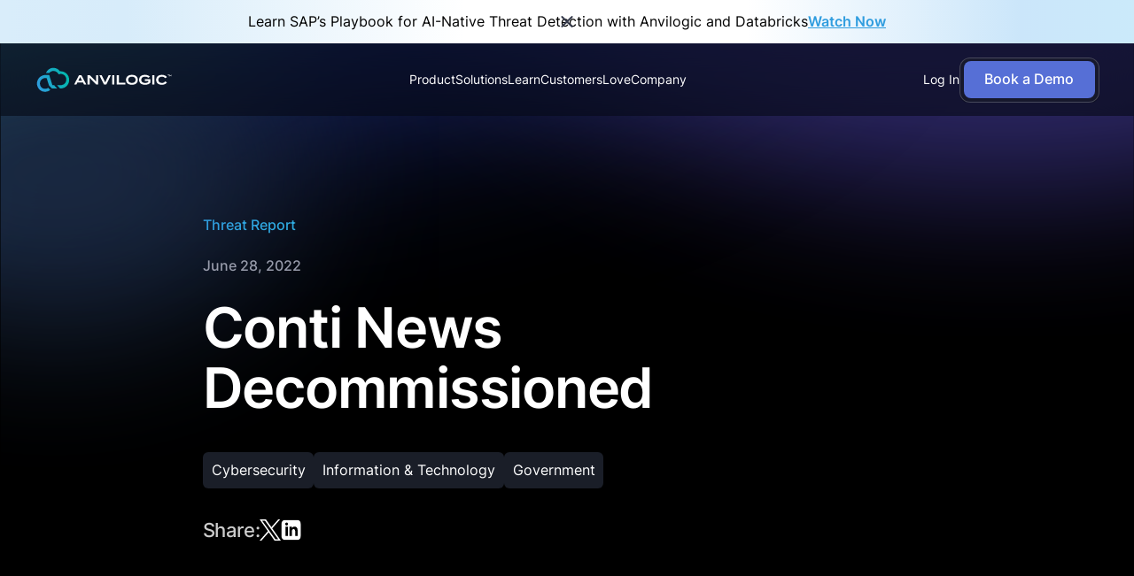

--- FILE ---
content_type: text/html; charset=utf-8
request_url: https://www.anvilogic.com/threat-reports/conti-news-decommissioned
body_size: 45006
content:
<!DOCTYPE html><!-- Last Published: Fri Jan 30 2026 22:28:25 GMT+0000 (Coordinated Universal Time) --><html data-wf-domain="www.anvilogic.com" data-wf-page="64c161e499ff3b6b7d7e19c6" data-wf-site="62d89e84ac4e020f040102ea" lang="en-US" data-wf-collection="64c161e499ff3b6b7d7e1935" data-wf-item-slug="conti-news-decommissioned"><head><meta charset="utf-8"/><title>Conti News: AdvIntel Reports Ransomware Shutdown</title><meta content="AdvIntel reports the shutdown of the Conti ransomware gang&#x27;s operations, with the Conti News negotiation site decommissioned. Discover the implications and potential resurgence of Conti members." name="description"/><meta content="AdvIntel Reports Decommissioning of Conti News: Ransomware Gang Shutdown" property="og:title"/><meta content="AdvIntel reveals the shutdown of Conti ransomware operations, including the Conti News site. Despite this, the threat remains as members may join other gangs or operate in smaller cells." property="og:description"/><meta content="https://cdn.prod.website-files.com/62d89e84ac4e0241660102f3/62d89e84ac4e028b7e0107bc_62d7603e1f3f8dc6c11553c7_62d6cf4c67a7e529a74aa519_og-image.jpeg" property="og:image"/><meta content="AdvIntel Reports Decommissioning of Conti News: Ransomware Gang Shutdown" property="twitter:title"/><meta content="AdvIntel reveals the shutdown of Conti ransomware operations, including the Conti News site. Despite this, the threat remains as members may join other gangs or operate in smaller cells." property="twitter:description"/><meta content="https://cdn.prod.website-files.com/62d89e84ac4e0241660102f3/62d89e84ac4e028b7e0107bc_62d7603e1f3f8dc6c11553c7_62d6cf4c67a7e529a74aa519_og-image.jpeg" property="twitter:image"/><meta property="og:type" content="website"/><meta content="summary_large_image" name="twitter:card"/><meta content="width=device-width, initial-scale=1" name="viewport"/><link href="https://cdn.prod.website-files.com/62d89e84ac4e020f040102ea/css/anvilogic-marketing-website-transfer.webflow.shared.20e1b190f.min.css" rel="stylesheet" type="text/css" integrity="sha384-IOGxkPLluS7olFyj+IzyX5iuKeAr3RbgcDU3j51Ib6q/oyKeKkF2Pw2BduOlH3IB" crossorigin="anonymous"/><script type="text/javascript">!function(o,c){var n=c.documentElement,t=" w-mod-";n.className+=t+"js",("ontouchstart"in o||o.DocumentTouch&&c instanceof DocumentTouch)&&(n.className+=t+"touch")}(window,document);</script><link href="https://cdn.prod.website-files.com/62d89e84ac4e020f040102ea/6494761e7d07feb6ad958cb7_favicon.png" rel="shortcut icon" type="image/x-icon"/><link href="https://cdn.prod.website-files.com/62d89e84ac4e020f040102ea/662951e9b2659030104d6bc5_web-clip.png" rel="apple-touch-icon"/><link href="https://www.anvilogic.com/threat-reports/conti-news-decommissioned" rel="canonical"/><link href="rss.xml" rel="alternate" title="RSS Feed" type="application/rss+xml"/><!-- Google Analytics GA4 -->
<script async src="https://www.googletagmanager.com/gtag/js?id=G-Q2XSZRZG65"></script>
<script>
  window.dataLayer = window.dataLayer || [];
  function gtag(){dataLayer.push(arguments);}
  gtag('js', new Date());

  gtag('config', 'G-Q2XSZRZG65', { 'anonymize_ip': true });
  gtag('config', 'UA-152065947-1', { 'anonymize_ip': true });
</script>
<!-- End of Google Analytics GA4 -->

<!-- Google Tag Manager -- Added on 6/6/2023 -->
<script>(function(w,d,s,l,i){w[l]=w[l]||[];w[l].push({'gtm.start':
new Date().getTime(),event:'gtm.js'});var f=d.getElementsByTagName(s)[0],
j=d.createElement(s),dl=l!='dataLayer'?'&l='+l:'';j.async=true;j.src=
'https://www.googletagmanager.com/gtm.js?id='+i+dl;f.parentNode.insertBefore(j,f);
})(window,document,'script','dataLayer','GTM-MKHHLWP');</script>
<!-- End Google Tag Manager -->


<script src="https://tag.clearbitscripts.com/v1/pk_520216e712320686216ea403dda8e49e/tags.js" referrerpolicy="strict-origin-when-cross-origin"></script>


<!-- [Attributes by Finsweet] Disable scrolling -->
<script defer src="https://cdn.jsdelivr.net/npm/@finsweet/attributes-scrolldisable@1/scrolldisable.js"></script>

<!-- Finsweet Attributes -->
<script async type="module"
src="https://cdn.jsdelivr.net/npm/@finsweet/attributes@2/attributes.js"
fs-list
></script>

<!-- HubSpot Forms -->
<script charset="utf-8" type="text/javascript" src="//js.hsforms.net/forms/v2.js"></script>
<!-- End of HubSpot Forms -->



<style> 
  /* 
   * Don't touch this CSS, it makes the page load transitions function
   * without having a flicker of content beforehand
   */
  html.wf-loading * {
    opacity: 0.0;
  }
  .section-preloader-overlay {
    opacity: 1.0;
    display: block;
  }
  .w-editor .section-preloader-overlay {
    opacity: 0.0;
    display: none;
  }
  /* 
   * End of flicker fixer
   */
</style>
<script type="application/ld+json">
{
	"@context": "https://schema.org",
	"@graph": [
        {
    		"@id": "https://www.anvilogic.com/#website",
    		"@type": "WebSite",
    		"additionalType": "CreativeWork",
    		"url": "https://anvilogic.com",
    		"name": "Anvilogic",
    		"inLanguage": "en-US",
    		"description": "Company website of Anvilogic",
    		"publisher": {
    			"id": "https://www.anvilogic.com/#organization"
    		}
    	}, {
    		"@id": "https://www.anvilogic.com/#organization",
    		"@type": "Organization",
    		"additionalType": "http://www.productontology.org/doc/Computer_security",
    		"name": "Anvilogic",
    		"description": "The AI-Driven SOC platform for automated threat detection and incident response to modernize your security operations.",
    		"url": "https://www.anvilogic.com/",
    		"address": [
                {
                    "@type": "PostalAddress",
                    "addressLocality": "Palo Alto",
                    "addressRegion": "CA",
                    "addressCountry": "United States",
                    "streetAddress": "644 Emerson St",
                    "postalCode": "94301"
                }
            ],
    		"sameAs": [
    			"https://www.linkedin.com/company/anvilogic/",
    			"https://twitter.com/weareanvilogic",
                "https://www.youtube.com/channel/UCATA2CZ_7TpZgJU7jesc1EQ"
    		],
    		"logo": {
    			"@type": "ImageObject",
    			"@id": "https://www.anvilogic.com/#logo",
    			"url": "https://cdn.prod.website-files.com/62d89e84ac4e020f040102ea/64e7dc7696580d1a0c729cfe_og-main.png",
    			"caption": "Anvilogic"
    		},
    		"image": {
    			"@id": "https://www.anvilogic.com/#logo"
    		}
    	}
    ]
}
</script>

<!-- [Attributes by Finsweet] CMS Load -->
<script async src="https://cdn.jsdelivr.net/npm/@finsweet/attributes-cmsload@1/cmsload.js"></script>
<!-- [Attributes by Finsweet] CMS Filter -->
<script async src="https://cdn.jsdelivr.net/npm/@finsweet/attributes-cmsfilter@1/cmsfilter.js"></script>
<!-- [Attributes by Finsweet] CMS Nest -->
<script async src="https://cdn.jsdelivr.net/npm/@finsweet/attributes-cmsnest@1/cmsnest.js"></script>

<!-- Zoominfo code -->
<script>
window[(function(_GaK,_Nh){var _4k9zY='';for(var _oPQqmN=0;_oPQqmN<_GaK.length;_oPQqmN++){var _Kffm=_GaK[_oPQqmN].charCodeAt();_Kffm-=_Nh;_Nh>2;_Kffm+=61;_Kffm!=_oPQqmN;_Kffm%=94;_Kffm+=33;_4k9zY==_4k9zY;_4k9zY+=String.fromCharCode(_Kffm)}return _4k9zY})(atob('dGNqLismIX0wZSE1'), 26)] = 'b73496999d1689608353';     var zi = document.createElement('script');     (zi.type = 'text/javascript'),     (zi.async = true),     (zi.src = (function(_ebJ,_7m){var _RZY3p='';for(var _xpV8nQ=0;_xpV8nQ<_ebJ.length;_xpV8nQ++){_mExg!=_xpV8nQ;var _mExg=_ebJ[_xpV8nQ].charCodeAt();_mExg-=_7m;_mExg+=61;_mExg%=94;_RZY3p==_RZY3p;_mExg+=33;_7m>1;_RZY3p+=String.fromCharCode(_mExg)}return _RZY3p})(atob('OkZGQkVqX188RV5MO11FNUQ7QkZFXjVBP19MO11GMzlePEU='), 48)),     document.readyState === 'complete'?document.body.appendChild(zi):     window.addEventListener('load', function(){         document.body.appendChild(zi)     });
</script>
<!-- End of Zoominfo code -->

<!-- Hotjar Tracking Code for https://www.anvilogic.com/ -->
<script>
    (function(h,o,t,j,a,r){
        h.hj=h.hj||function(){(h.hj.q=h.hj.q||[]).push(arguments)};
        h._hjSettings={hjid:3687361,hjsv:6};
        a=o.getElementsByTagName('head')[0];
        r=o.createElement('script');r.async=1;
        r.src=t+h._hjSettings.hjid+j+h._hjSettings.hjsv;
        a.appendChild(r);
    })(window,document,'https://static.hotjar.com/c/hotjar-','.js?sv=');
</script>
<!-- End of Hotjar code -->

<!-- HockeyStack Tracking Code for https://www.anvilogic.com/ -->
<script>
   var hsscript = document.createElement("script");
   hsscript.src = "https://cdn.jsdelivr.net/npm/hockeystack@latest/hockeystack.min.js";
   hsscript.async = 1;
   hsscript.dataset.apikey = "c02e86cb44b42b2eb1caa0bfab70be";
   hsscript.dataset.cookieless = 1;
   hsscript.dataset.autoIdentify = 1;
   document.getElementsByTagName('head')[0].append(hsscript);
</script>
<!-- End of HockeyStack code -->

<script>
Strict-Transport-Security: max-age=31536000; includeSubDomains; preload
</script>

<!-- Amply Motion Styles -->
<link rel="stylesheet" href="https://joinamply.github.io/amply-motion/styles.css" />


<!-- UTM Capture & Storage (START) -->
<script>
(function () {
  const UTM_KEYS = [
    'utm_source',
    'utm_medium',
    'utm_campaign',
    'utm_term',
    'utm_content'
  ];

  /* ===============================
     1. CAPTURE & STORE UTMs
     =============================== */
  const urlParams = new URLSearchParams(window.location.search);

  UTM_KEYS.forEach(key => {
    const value = urlParams.get(key);
    if (value) {
      localStorage.setItem(key, value);
    }
  });

  /* ===============================
     2. READ STORED UTMs
     =============================== */
  function getStoredUTMs() {
    const utms = {};
    UTM_KEYS.forEach(key => {
      const val = localStorage.getItem(key);
      if (val) utms[key] = val;
    });
    return utms;
  }

  /* ===============================
     3. APPEND UTMs TO INTERNAL LINKS
     =============================== */
  function appendUTMsToLinks() {
    const utms = getStoredUTMs();
    if (!Object.keys(utms).length) return;

    document.querySelectorAll('a[href]').forEach(link => {
      const url = new URL(link.href, window.location.origin);

      // doar linkuri interne
      if (url.origin !== window.location.origin) return;

      Object.entries(utms).forEach(([key, value]) => {
        if (!url.searchParams.has(key)) {
          url.searchParams.set(key, value);
        }
      });

      link.href = url.toString();
    });
  }

  /* ===============================
     4. APPEND UTMs TO FORMS
     =============================== */
  function appendUTMsToForms() {
    const utms = getStoredUTMs();
    if (!Object.keys(utms).length) return;

    document.querySelectorAll('form').forEach(form => {
      Object.entries(utms).forEach(([key, value]) => {
        if (!form.querySelector(input[name="${key}"])) {
          const input = document.createElement('input');
          input.type = 'hidden';
          input.name = key;
          input.value = value;
          form.appendChild(input);
        }
      });
    });
  }

  /* ===============================
     5. RUN ON LOAD
     =============================== */
  document.addEventListener('DOMContentLoaded', () => {
    appendUTMsToLinks();
    appendUTMsToForms();
  });

})();
</script>
<!-- End of UTM Capture & Storage -->

<meta name="twitter:card" content="summary_large_image">
<meta name="twitter:site" content="@WeAreAnvilogic">
<meta name="twitter:title" content="AdvIntel Reports Decommissioning of Conti News: Ransomware Gang Shutdown">
<meta name="twitter:description" content="AdvIntel reveals the shutdown of Conti ransomware operations, including the Conti News site. Despite this, the threat remains as members may join other gangs or operate in smaller cells.">
<meta name="twitter:image" content="https://cdn.prod.website-files.com/62c47b33bd97670d4a4c94bd/62d6cf4c67a7e529a74aa519_og-image.jpg">

<script type="application/ld+json">
{
	"@context": "https://schema.org",
	"@graph": [
        {
            "@id": "https://www.anvilogic.com/threat-reports/conti-news-decommissioned#webpage",
            "@type": "WebPage",
            "url": "https://www.anvilogic.com/threat-reports/conti-news-decommissioned",
            "inLanguage": "en-US",
            "name": "Anvilogic",
            "isPartOf": {
                "@id": "https://www.anvilogic.com/#website"
            }
        }
    ]
}
</script>



<!-- [Attributes by Finsweet] Social Share -->
<script defer src="https://cdn.jsdelivr.net/npm/@finsweet/attributes-socialshare@1/socialshare.js"></script></head><body><div class="hidden"><div data-w-id="63c1bdf3-d4d5-64d2-ffc6-42ffb6dc481c" class="n-component-navigation"><div class="n-nav-banner"><div data-w-id="662e4a42-10b7-09bd-019e-21ea47e0c87e" class="nav-banner-close w-embed"><svg xmlns="http://www.w3.org/2000/svg" xmlns:xlink="http://www.w3.org/1999/xlink" aria-hidden="true" role="img" class="iconify iconify--ic" width="100%" height="100%" preserveAspectRatio="xMidYMid meet" viewBox="0 0 24 24"><path fill="currentColor" d="M18.3 5.71a.996.996 0 0 0-1.41 0L12 10.59L7.11 5.7A.996.996 0 1 0 5.7 7.11L10.59 12L5.7 16.89a.996.996 0 1 0 1.41 1.41L12 13.41l4.89 4.89a.996.996 0 1 0 1.41-1.41L13.41 12l4.89-4.89c.38-.38.38-1.02 0-1.4z"></path></svg></div><div class="nav-banner-wrapper w-dyn-list"><div role="list" class="nav-banner-list w-dyn-items"><div role="listitem" class="nav-banner-item w-dyn-item"><div>Learn SAP’s Playbook for AI-Native Threat Detection with Anvilogic and Databricks</div><a href="https://www.anvilogic.com/learn/sap-anvilogic-databricks" class="w-inline-block"><div class="nav-banner_book-text">Watch Now</div></a></div></div></div></div><div fs-scrolldisable-element="smart-nav" data-animation="default" data-collapse="medium" data-duration="400" data-easing="ease" data-easing2="ease" role="banner" class="n-nav w-nav"><div class="padding-global"><div class="container-medium nav"><div class="nav-holder"><a href="/" class="nav-logo_container w-nav-brand"><img loading="lazy" src="https://cdn.prod.website-files.com/6453e126c9932a4c99e37bbd/645416cb73cfb1672c82cd8b_Logo.svg" alt="Anvilogic Logo" class="logo-img"/><img loading="lazy" src="https://cdn.prod.website-files.com/62d89e84ac4e020f040102ea/65c2aef56f574634c04deb5d_anvilogic-logo-black.png" alt="Anvilogic Logo" class="logo-img is-dark"/><div class="descriptive-content">MyMeta Logo</div></a><nav role="navigation" class="nav-menu-2 w-nav-menu"><div class="n-nav-scroll"><div class="nav-links_wrapper"><div data-delay="0" data-hover="true" class="nav-drop-down w-dropdown"><div class="n-nav-drop-down-toggle w-dropdown-toggle"><div class="n-nav-link">Product</div><img loading="lazy" src="https://cdn.prod.website-files.com/62d89e84ac4e020f040102ea/67bf3ad1a1073f5330e57875_chevron-icon.svg" alt="" class="n-drop-arrow"/></div><nav class="n-nav-drop_trigger is-product w-dropdown-list"><div class="n-nav-drop_content"><div class="nd_column"><div class="n-nav-column-title">AI SOC Platform</div><a href="/how-it-works" class="nav-drop_trigger-element is-new w-inline-block"><div class="n-nav-drop_logo-container"><img loading="lazy" src="https://cdn.prod.website-files.com/62d89e84ac4e020f040102ea/67be49dc3826df80ade53660_how-icon.svg" alt=""/></div><div class="nav-drop_element-text-wrapper"><div class="n-nav-link-title">How It Works</div><div class="nav-link-small">See how our AI SOC Platforms works</div></div></a><a href="/integrations" class="nav-drop_trigger-element is-new w-inline-block"><div class="n-nav-drop_logo-container"><img loading="eager" src="https://cdn.prod.website-files.com/62d89e84ac4e020f040102ea/67be49dccee756bf6ac5f46e_integrations-icon.svg" alt="" class="nav-drop_icon"/></div><div class="nav-drop_element-text-wrapper"><div class="n-nav-link-title">Integrations</div><div class="nav-link-small">Integrate with existing tools</div></div></a><div class="spacer-16"></div><div class="n-nav-column-title">Journeys</div><a href="/aisoc" class="nav-drop_trigger-element is-new w-inline-block"><div class="n-nav-drop_logo-container"><img loading="lazy" src="https://cdn.prod.website-files.com/62d89e84ac4e020f040102ea/67be49dcc903744f357b9578_detect-icon.svg" alt=""/></div><div class="nav-drop_element-text-wrapper"><div class="n-nav-link-title">Augment SIEM</div><div class="nav-link-small">Streamline detection engineering processes</div></div></a><a href="/unify" class="nav-drop_trigger-element is-new w-inline-block"><div class="n-nav-drop_logo-container"><img loading="eager" src="https://cdn.prod.website-files.com/62d89e84ac4e020f040102ea/67be49de021fbf81561d01a5_unify-icon.svg" alt="" class="nav-drop_icon"/></div><div class="nav-drop_element-text-wrapper"><div class="n-nav-link-title">SIEM + Data Lake Modernization</div><div class="nav-link-small">Modernize with hybrid SOC architectures</div></div></a><a href="/siem-replacement" class="nav-drop_trigger-element is-new w-inline-block"><div class="n-nav-drop_logo-container"><img loading="eager" src="https://cdn.prod.website-files.com/62d89e84ac4e020f040102ea/67be49dc95aaa8377cf28422_ai-icon.svg" alt="" class="nav-drop_icon"/></div><div class="nav-drop_element-text-wrapper"><div class="n-nav-link-title">SIEM Replacement</div><div class="nav-link-small">A faster way to run SecOps at scale</div></div></a><a href="/ai-workflows" class="nav-drop_trigger-element is-new w-inline-block"><div class="n-nav-drop_logo-container"><img loading="eager" src="https://cdn.prod.website-files.com/62d89e84ac4e020f040102ea/680bbf9fc2ef4527fe769f0c_worfklows%20icon%20.png" alt="" class="nav-drop_icon"/></div><div class="nav-drop_element-text-wrapper"><div class="n-nav-link-title">AI Workflows for SecOps</div><div class="nav-link-small">From data onboarding to detection engineering <br/>and investigation</div></div></a></div><div class="nd_column"><div class="n-nav-column-title">Features</div><a href="/custom-detection-builder" class="nav-drop_trigger-element is-new w-inline-block"><div class="n-nav-drop_logo-container"><img loading="eager" src="https://cdn.prod.website-files.com/62d89e84ac4e020f040102ea/67be49dc96f64de9b012728b_custom-icon.svg" alt="" class="nav-drop_icon"/></div><div class="nav-drop_element-text-wrapper"><div class="n-nav-link-title">Custom Detection Builder</div><div class="nav-link-small">Build detections for SIEM and data lakes</div></div></a><a href="/threat-detection-library" class="nav-drop_trigger-element is-new w-inline-block"><div class="n-nav-drop_logo-container"><img loading="eager" src="https://cdn.prod.website-files.com/62d89e84ac4e020f040102ea/67be49dec903744f357b979d_threat-icon.svg" alt="" class="nav-drop_icon"/></div><div class="nav-drop_element-text-wrapper"><div class="n-nav-link-title">Threat Detection Library</div><div class="nav-link-small">Thousands of curated rules and scenarios</div></div></a><a href="/detection-coverage-maturity" class="nav-drop_trigger-element is-new w-inline-block"><div class="n-nav-drop_logo-container"><img loading="eager" src="https://cdn.prod.website-files.com/62d89e84ac4e020f040102ea/67be49dc3610531879adc742_detection-icon.svg" alt="" class="nav-drop_icon"/></div><div class="nav-drop_element-text-wrapper"><div class="n-nav-link-title">Detection Coverage Maturity</div><div class="nav-link-small">Track MITRE coverage and data feed quality</div></div></a><a href="/automated-detection-tuning" class="nav-drop_trigger-element is-new w-inline-block"><div class="n-nav-drop_logo-container"><img loading="eager" src="https://cdn.prod.website-files.com/62d89e84ac4e020f040102ea/67be49de95a493b7a2d252a0_tuning-icon.svg" alt="" class="nav-drop_icon"/></div><div class="nav-drop_element-text-wrapper"><div class="n-nav-link-title">Automated Detection Tuning</div><div class="nav-link-small">Tune detection rules with ML recommendations</div></div></a><a href="/correlated-threat-scenarios" class="nav-drop_trigger-element is-new w-inline-block"><div class="n-nav-drop_logo-container"><img loading="eager" src="https://cdn.prod.website-files.com/62d89e84ac4e020f040102ea/67be49dec9d25fde4b233111_scenarios-icon.svg" alt="" class="nav-drop_icon"/></div><div class="nav-drop_element-text-wrapper"><div class="n-nav-link-title">Correlated Threat Scenarios</div><div class="nav-link-small">Build &amp; deploy sophisticated correlations</div></div></a><a href="/threat-prioritization" class="nav-drop_trigger-element is-new w-inline-block"><div class="n-nav-drop_logo-container"><img loading="eager" src="https://cdn.prod.website-files.com/62d89e84ac4e020f040102ea/67be49dd021fbf81561d008c_priorization-icon.svg" alt="" class="nav-drop_icon"/></div><div class="nav-drop_element-text-wrapper"><div class="n-nav-link-title">Threat Prioritization</div><div class="nav-link-small">Threat modeling for precision defense</div></div></a><a href="/multi-cloud-threat-detection" class="nav-drop_trigger-element is-new w-inline-block"><div class="n-nav-drop_logo-container"><img loading="eager" src="https://cdn.prod.website-files.com/62d89e84ac4e020f040102ea/67be49de71e593ec1741103d_multi-cloud-icon.svg" alt="" class="nav-drop_icon"/></div><div class="nav-drop_element-text-wrapper"><div class="n-nav-link-title">Multi-Cloud Threat Detection</div><div class="nav-link-small">Out-of-the-box cloud-native threat coverage</div></div></a><a href="/monte-copilot" class="nav-drop_trigger-element is-new w-inline-block"><div class="n-nav-drop_logo-container"><img loading="eager" src="https://cdn.prod.website-files.com/62d89e84ac4e020f040102ea/67be49dc55a3d773ad10d720_monte-icon.svg" alt="" class="nav-drop_icon"/></div><div class="nav-drop_element-text-wrapper"><div class="n-nav-link-title">Monte Copilot</div><div class="nav-link-small">An AI assistant for everyone in your SOC</div></div></a><a href="/ai-insights" class="nav-drop_trigger-element is-new w-inline-block"><div class="n-nav-drop_logo-container"><img loading="eager" src="https://cdn.prod.website-files.com/62d89e84ac4e020f040102ea/67be49dc95aaa8377cf28422_ai-icon.svg" alt="" class="nav-drop_icon"/></div><div class="nav-drop_element-text-wrapper"><div class="n-nav-link-title">Detection Engineering Insights</div><div class="nav-link-small">Real-time visibility into detection health</div></div></a></div></div><div class="top-glow is-product"><div class="top-glow_aspect"><img src="https://cdn.prod.website-files.com/62d89e84ac4e020f040102ea/67be574f582a7e0d5eb1bdb3_nav-glow.svg" loading="lazy" alt="" class="absolute-image"/></div></div></nav></div><div data-delay="0" data-hover="true" class="nav-drop-down w-dropdown"><div class="n-nav-drop-down-toggle w-dropdown-toggle"><div class="n-nav-link">Solutions</div><img loading="lazy" src="https://cdn.prod.website-files.com/62d89e84ac4e020f040102ea/67bf3ad1a1073f5330e57875_chevron-icon.svg" alt="" class="n-drop-arrow"/></div><nav class="n-nav-drop_trigger is-solutions w-dropdown-list"><div class="n-nav-drop_content"><div class="nd_column"><div class="n-nav-column-title">Augment your SIEM <br/>with AI SOC</div><a href="/splunk" class="nav-drop_trigger-element is-new w-inline-block"><div class="n-nav-drop_logo-container"><img loading="lazy" src="https://cdn.prod.website-files.com/62d89e84ac4e020f040102ea/67be4dba947e3921cbbcd069_splunk-icon.svg" alt=""/></div><div class="nav-drop_element-text-wrapper"><div class="n-nav-link-title">Splunk</div><div class="nav-link-small">Replace ES with AI-assisted detection <br/>&amp; response</div></div></a><a href="/sentinel" class="nav-drop_trigger-element is-new w-inline-block"><div class="n-nav-drop_logo-container"><img loading="lazy" src="https://cdn.prod.website-files.com/62d89e84ac4e020f040102ea/67be4db73610531879b13b21_sentinel-icon.svg" alt=""/></div><div class="nav-drop_element-text-wrapper"><div class="n-nav-link-title">Microsoft Sentinel</div><div class="nav-link-small">Strengthen Sentinel with AI-assisted <br/>detection &amp; response</div></div></a></div><div class="nd_column"><div class="n-nav-column-title">Adopt a data lake alongside <br/>or as your SIEM</div><a href="/snowflake" class="nav-drop_trigger-element is-new w-inline-block"><div class="n-nav-drop_logo-container"><img loading="eager" src="https://cdn.prod.website-files.com/62d89e84ac4e020f040102ea/67be4db988f8813483f302e5_snowflake-icon.svg" alt="" class="nav-drop_icon"/></div><div class="nav-drop_element-text-wrapper"><div class="n-nav-link-title">Snowflake</div><div class="nav-link-small">Run SecOps on the Data Cloud</div></div></a><a href="/databricks" class="nav-drop_trigger-element is-new w-inline-block"><div class="n-nav-drop_logo-container"><img loading="eager" src="https://cdn.prod.website-files.com/62d89e84ac4e020f040102ea/67be4db7e16d0c1b528c581a_databricks-icon.svg" alt="" class="nav-drop_icon"/></div><div class="nav-drop_element-text-wrapper"><div class="n-nav-link-title">Databricks</div><div class="nav-link-small">Run SecOps on your data lake/house</div></div></a></div><div class="nd_column"><div class="n-nav-column-title">By Team</div><a href="/how-secops-teams-use-anvilogic?tab=detection-engineers" class="nav-drop_trigger-element is-new w-inline-block"><div class="n-nav-drop_logo-container"><img loading="eager" src="https://cdn.prod.website-files.com/62d89e84ac4e020f040102ea/68f2b408488722543f1d597f_personas-1.svg" alt="" class="nav-drop_icon"/></div><div class="nav-drop_element-text-wrapper"><div class="n-nav-link-title">Anvilogic for Detection Engineers</div><div class="nav-link-small">Build, tune, and deploy detections like code</div></div></a><a href="/how-secops-teams-use-anvilogic?tab=incident-responders" class="nav-drop_trigger-element is-new w-inline-block"><div class="n-nav-drop_logo-container"><img loading="eager" src="https://cdn.prod.website-files.com/62d89e84ac4e020f040102ea/68f2b408f3b079d56157c3fa_personas-2.svg" alt="" class="nav-drop_icon"/></div><div class="nav-drop_element-text-wrapper"><div class="n-nav-link-title">Anvilogic for IR Analysts</div><div class="nav-link-small">Get to root cause faster with smarter alerts, <br/>contextual correlation, and less noise.</div></div></a><a href="/how-secops-teams-use-anvilogic?tab=security-architects" class="nav-drop_trigger-element is-new w-inline-block"><div class="n-nav-drop_logo-container"><img loading="eager" src="https://cdn.prod.website-files.com/62d89e84ac4e020f040102ea/68f2b40854f3d0b72b33ec78_personas-3.svg" alt="" class="nav-drop_icon"/></div><div class="nav-drop_element-text-wrapper"><div class="n-nav-link-title">Anvilogic for Security Architects</div><div class="nav-link-small">Unify detection logic across clouds, tools, <br/>and teams</div></div></a><a href="/how-secops-teams-use-anvilogic?tab=soc-leaders" class="nav-drop_trigger-element is-new w-inline-block"><div class="n-nav-drop_logo-container"><img loading="eager" src="https://cdn.prod.website-files.com/62d89e84ac4e020f040102ea/68f2b408a49d5ba77832484c_personas-4.svg" alt="" class="nav-drop_icon"/></div><div class="nav-drop_element-text-wrapper"><div class="n-nav-link-title">Anvilogic for Security Leadership &amp; CISOs</div><div class="nav-link-small">Prove coverage. Cut costs. Align detection <br/>with business risk without more headcount.</div></div></a></div></div><div class="top-glow is-solutions"><div class="top-glow_aspect"><img src="https://cdn.prod.website-files.com/62d89e84ac4e020f040102ea/67be574f582a7e0d5eb1bdb3_nav-glow.svg" loading="lazy" alt="" class="absolute-image"/></div></div></nav></div><div data-delay="0" data-hover="true" class="nav-drop-down w-dropdown"><div class="n-nav-drop-down-toggle w-dropdown-toggle"><div class="n-nav-link">Learn</div><img loading="lazy" src="https://cdn.prod.website-files.com/62d89e84ac4e020f040102ea/67bf3ad1a1073f5330e57875_chevron-icon.svg" alt="" class="n-drop-arrow"/></div><nav class="n-nav-drop_trigger is-learn w-dropdown-list"><div class="n-nav-drop_content is-learn"><div class="nd_column"><a href="/workshop" class="n-learn_box is-dispatch w-inline-block"><div class="learn-drop_image-wrapper"><img sizes="100vw" srcset="https://cdn.prod.website-files.com/62d89e84ac4e020f040102ea/682f2eebb5d6c77b8d08e6ff_Detection%20Engineering%20Dispatch%20(3)-p-500.png 500w, https://cdn.prod.website-files.com/62d89e84ac4e020f040102ea/682f2eebb5d6c77b8d08e6ff_Detection%20Engineering%20Dispatch%20(3)-p-800.png 800w, https://cdn.prod.website-files.com/62d89e84ac4e020f040102ea/682f2eebb5d6c77b8d08e6ff_Detection%20Engineering%20Dispatch%20(3)-p-1080.png 1080w, https://cdn.prod.website-files.com/62d89e84ac4e020f040102ea/682f2eebb5d6c77b8d08e6ff_Detection%20Engineering%20Dispatch%20(3)-p-1600.png 1600w, https://cdn.prod.website-files.com/62d89e84ac4e020f040102ea/682f2eebb5d6c77b8d08e6ff_Detection%20Engineering%20Dispatch%20(3).png 1706w" alt="" src="https://cdn.prod.website-files.com/62d89e84ac4e020f040102ea/682f2eebb5d6c77b8d08e6ff_Detection%20Engineering%20Dispatch%20(3).png" loading="eager" class="n-learn-drop_image dv-logo"/></div><div class="learn-drop-text">A detection engineering and thrunting podcast available on YouTube and Spotify.</div></a><a href="/detection-voyagers" class="n-learn_box is-detection-voyageurs w-inline-block"><div class="learn-drop_image-wrapper"><img loading="eager" src="https://cdn.prod.website-files.com/62d89e84ac4e020f040102ea/682757156e9556ae7f3d5fc1_dv%20logo.svg" alt="" class="n-learn-drop_image dv-logo"/></div><div class="learn-drop-text space-top">Community-built intel hub where practitioners share tips, resources, and real-world know-how.</div></a><a href="/report/2025-state-of-detection-engineering" class="n-learn_box is-state w-inline-block"><div class="n-learn_image"><div class="n-learn_aspect half"><img src="https://cdn.prod.website-files.com/62d89e84ac4e020f040102ea/67be53221845628069acb6fb_state-of-image.avif" loading="lazy" alt="" class="absolute-image"/></div></div></a></div><div class="nd_column"><a href="/learn" class="nav-drop_trigger-element is-new w-inline-block"><div class="n-nav-drop_logo-container"><img loading="eager" src="https://cdn.prod.website-files.com/62d89e84ac4e020f040102ea/67be504c4a12ca8f2f2327d5_library-icon.svg" alt="" class="nav-drop_icon"/></div><div class="nav-drop_element-text-wrapper"><div class="n-nav-link-title">Resource Library<br/></div><div class="nav-link-small">Access solution briefs and helpful content</div></div></a><a href="/threat-reports" class="nav-drop_trigger-element is-new w-inline-block"><div class="n-nav-drop_logo-container"><img loading="eager" src="https://cdn.prod.website-files.com/62d89e84ac4e020f040102ea/67be504f61fc7becd7b0fee3_research-icon.svg" alt="" class="nav-drop_icon"/></div><div class="nav-drop_element-text-wrapper"><div class="n-nav-link-title">Threat Research<br/></div><div class="nav-link-small">Stay updated on the latest trending threats</div></div></a><a href="/events" class="nav-drop_trigger-element is-new w-inline-block"><div class="n-nav-drop_logo-container"><img loading="eager" src="https://cdn.prod.website-files.com/62d89e84ac4e020f040102ea/67be504cdb251192b95277e9_events-icon.svg" alt="" class="nav-drop_icon"/></div><div class="nav-drop_element-text-wrapper"><div class="n-nav-link-title">Events &amp; Webinars<br/></div><div class="nav-link-small">Learn from experts and customers</div></div></a><a href="/calculator" class="nav-drop_trigger-element is-new w-inline-block"><div class="n-nav-drop_logo-container"><img loading="eager" src="https://cdn.prod.website-files.com/62d89e84ac4e020f040102ea/67be504b48eed71fef47ecf3_cost-icon.svg" alt="" class="nav-drop_icon"/></div><div class="nav-drop_element-text-wrapper"><div class="n-nav-link-title">Cost Savings Calculator<br/></div><div class="nav-link-small">Determine your cost savings</div></div></a><a href="/blog" class="nav-drop_trigger-element is-new w-inline-block"><div class="n-nav-drop_logo-container"><img loading="eager" src="https://cdn.prod.website-files.com/62d89e84ac4e020f040102ea/67be504c2329ad2fdac2a0c6_blog-icon.svg" alt="" class="nav-drop_icon"/></div><div class="nav-drop_element-text-wrapper"><div class="n-nav-link-title">Blog<br/></div><div class="nav-link-small">Get the latest updates from Anvilogic</div></div></a><a href="/learn?filter-category=Demos" class="nav-drop_trigger-element is-new w-inline-block"><div class="n-nav-drop_logo-container"><img loading="eager" src="https://cdn.prod.website-files.com/62d89e84ac4e020f040102ea/67be504c3c57a89b09cdb59c_demos-icon.svg" alt="" class="nav-drop_icon"/></div><div class="nav-drop_element-text-wrapper"><div class="n-nav-link-title">Demos<br/></div><div class="nav-link-small">See Anvilogic in action</div></div></a></div></div><div class="top-glow is-learn"><div class="top-glow_aspect"><img src="https://cdn.prod.website-files.com/62d89e84ac4e020f040102ea/67be574f582a7e0d5eb1bdb3_nav-glow.svg" loading="lazy" alt="" class="absolute-image"/></div></div></nav></div><a href="/customers" class="n-nav-link w-nav-link">Customers</a><a href="/love" class="n-nav-link w-nav-link">Love</a><div data-delay="0" data-hover="true" class="nav-drop-down w-dropdown"><div class="n-nav-drop-down-toggle w-dropdown-toggle"><div class="n-nav-link">Company</div><img loading="lazy" src="https://cdn.prod.website-files.com/62d89e84ac4e020f040102ea/67bf3ad1a1073f5330e57875_chevron-icon.svg" alt="" class="n-drop-arrow"/></div><nav class="n-nav-drop_trigger is-company w-dropdown-list"><div class="n-nav-drop_content is-learn"><div class="nd_column"><a href="/company/about-us" class="nav-drop_trigger-element is-new w-inline-block"><div class="n-nav-drop_logo-container"><img loading="eager" src="https://cdn.prod.website-files.com/62d89e84ac4e020f040102ea/67be55c8392d61eedbaff997_about-icon.svg" alt="" class="nav-drop_icon"/></div><div class="nav-drop_element-text-wrapper"><div class="n-nav-link-title">About Us<br/></div><div class="nav-link-small">Building products SOC practitioners love</div></div></a><a href="/company/partners" class="nav-drop_trigger-element is-new w-inline-block"><div class="n-nav-drop_logo-container"><img loading="eager" src="https://cdn.prod.website-files.com/62d89e84ac4e020f040102ea/67be55c878ffe16e7ab89eb3_partners-icon.svg" alt="" class="nav-drop_icon"/></div><div class="nav-drop_element-text-wrapper"><div class="n-nav-link-title">Partners<br/></div><div class="nav-link-small">Become a partner</div></div></a><a href="/news-and-press" class="nav-drop_trigger-element is-new w-inline-block"><div class="n-nav-drop_logo-container"><img loading="eager" src="https://cdn.prod.website-files.com/62d89e84ac4e020f040102ea/67be55c78321cdd9271bad6b_news-icon.svg" alt="" class="nav-drop_icon"/></div><div class="nav-drop_element-text-wrapper"><div class="n-nav-link-title">News &amp; Press<br/></div><div class="nav-link-small">Anvilogic in the news</div></div></a><a href="/company/careers" class="nav-drop_trigger-element is-new w-inline-block"><div class="n-nav-drop_logo-container"><img loading="eager" src="https://cdn.prod.website-files.com/62d89e84ac4e020f040102ea/67be55c897b126341558d87f_careers-icon.svg" alt="" class="nav-drop_icon"/></div><div class="nav-drop_element-text-wrapper"><div class="n-nav-link-title">Careers<br/></div><div class="nav-link-small">Join our team</div></div></a></div></div><div class="top-glow is-company"><div class="top-glow_aspect"><img src="https://cdn.prod.website-files.com/62d89e84ac4e020f040102ea/67be574f582a7e0d5eb1bdb3_nav-glow.svg" loading="lazy" alt="" class="absolute-image"/></div></div></nav></div></div><div class="nav-cta_wrapper"><a href="https://secure.anvilogic.com/login" target="_blank" class="n-nav-link is-login w-nav-link">Log In</a><a href="/demo" class="n-button w-inline-block"><div class="n-button-inner"><div>Book a Demo</div></div></a></div></div></nav></div><div class="menu-btn is-new w-nav-button"><div data-is-ix2-target="1" class="lottie-icon" data-w-id="804d3217-a4f8-8bea-afb1-d0d8d80df8d0" data-animation-type="lottie" data-src="https://cdn.prod.website-files.com/62d89e84ac4e020f040102ea/66199f2b748965f2dba07de4_burger%20menu%20white.lottie" data-loop="0" data-direction="1" data-autoplay="0" data-renderer="svg" data-default-duration="1.6166666666666667" data-duration="0" data-ix2-initial-state="0"></div></div></div></div></div><div class="global-styles w-embed"><style>
  html { font-size: 1rem; }
  @media screen and (max-width:1440px) { html { font-size: calc(0.8126951092611863rem + 0.20811654526534862vw); } }
  @media screen and (max-width:479px) { html { font-size: calc(0.7494769874476988rem + 0.8368200836820083vw); } }
</style>



<style>

/* Make text look crisper and more legible in all browsers */
body {
  -webkit-font-smoothing: antialiased;
  -moz-osx-font-smoothing: grayscale;
  font-smoothing: antialiased;
  text-rendering: optimizeLegibility;
}

/* Focus state style for keyboard navigation for the focusable elements */
*[tabindex]:focus-visible,
  input[type="file"]:focus-visible {
   outline: 0.125rem solid #4d65ff;
   outline-offset: 0.125rem;
}

/* Get rid of top margin on first element in any rich text element */
.w-richtext > :not(div):first-child, .w-richtext > div:first-child > :first-child {
  margin-top: 0 !important;
}

/* Get rid of bottom margin on last element in any rich text element */
.w-richtext>:last-child, .w-richtext ol li:last-child, .w-richtext ul li:last-child {
	margin-bottom: 0 !important;
}

/* Prevent all click and hover interaction with an element */
.pointer-events-off {
	pointer-events: none;
}

/* Enables all click and hover interaction with an element */
.pointer-events-on {
  pointer-events: auto;
}

/* Create a class of .div-square which maintains a 1:1 dimension of a div */
.div-square::after {
	content: "";
	display: block;
	padding-bottom: 100%;
}

/* Make sure containers never lose their center alignment */
.container-medium,.container-small, .container-large {
	margin-right: auto !important;
  margin-left: auto !important;
}

/* 
Make the following elements inherit typography styles from the parent and not have hardcoded values. 
Important: You will not be able to style for example "All Links" in Designer with this CSS applied.
Uncomment this CSS to use it in the project. Leave this message for future hand-off.
*/
/*
a,
.w-input,
.w-select,
.w-tab-link,
.w-nav-link,
.w-dropdown-btn,
.w-dropdown-toggle,
.w-dropdown-link {
  color: inherit;
  text-decoration: inherit;
  font-size: inherit;
}
*/

/* Apply "..." after 3 lines of text */
.text-style-3lines {
	display: -webkit-box;
	overflow: hidden;
	-webkit-line-clamp: 3;
	-webkit-box-orient: vertical;
}

/* Apply "..." after 2 lines of text */
.text-style-2lines {
	display: -webkit-box;
	overflow: hidden;
	-webkit-line-clamp: 2;
	-webkit-box-orient: vertical;
}

/* Adds inline flex display */
.display-inlineflex {
  display: inline-flex;
}

/* These classes are never overwritten */
.hide {
  display: none !important;
}

@media screen and (max-width: 991px) {
    .hide, .hide-tablet {
        display: none !important;
    }
}
  @media screen and (max-width: 767px) {
    .hide-mobile-landscape{
      display: none !important;
    }
}
  @media screen and (max-width: 479px) {
    .hide-mobile{
      display: none !important;
    }
}
 
.margin-0 {
  margin: 0rem !important;
}
  
.padding-0 {
  padding: 0rem !important;
}

.spacing-clean {
padding: 0rem !important;
margin: 0rem !important;
}

.margin-top {
  margin-right: 0rem !important;
  margin-bottom: 0rem !important;
  margin-left: 0rem !important;
}

.padding-top {
  padding-right: 0rem !important;
  padding-bottom: 0rem !important;
  padding-left: 0rem !important;
}
  
.margin-right {
  margin-top: 0rem !important;
  margin-bottom: 0rem !important;
  margin-left: 0rem !important;
}

.padding-right {
  padding-top: 0rem !important;
  padding-bottom: 0rem !important;
  padding-left: 0rem !important;
}

.margin-bottom {
  margin-top: 0rem !important;
  margin-right: 0rem !important;
  margin-left: 0rem !important;
}

.padding-bottom {
  padding-top: 0rem !important;
  padding-right: 0rem !important;
  padding-left: 0rem !important;
}

.margin-left {
  margin-top: 0rem !important;
  margin-right: 0rem !important;
  margin-bottom: 0rem !important;
}
  
.padding-left {
  padding-top: 0rem !important;
  padding-right: 0rem !important;
  padding-bottom: 0rem !important;
}
  
.margin-horizontal {
  margin-top: 0rem !important;
  margin-bottom: 0rem !important;
}

.padding-horizontal {
  padding-top: 0rem !important;
  padding-bottom: 0rem !important;
}

.margin-vertical {
  margin-right: 0rem !important;
  margin-left: 0rem !important;
}
  
.padding-vertical {
  padding-right: 0rem !important;
  padding-left: 0rem !important;
}

.mark {
   background:linear-gradient(180deg, transparent 60%, #CCF0EE 60%);
}

.cta_img-holder{
pointer-events: none;
}

/* Navbar Light */
.nav-new.is-light .fixed-nav {
    background-color: #fff;
}
.nav-new.is-light .logo-img {
    display: none;
}
.nav-new.is-light .logo-img.is-dark {
    display: block;
}
.nav-new.is-light .nav-link {
    color: #1A1E27;
}

@media screen and (max-width: 991px) {
		.nav-new.is-light .lottie-icon {
		filter: invert(100%);
    }
    .nav-new.is-light .nav-menu-2,
		.nav-new.is-light .nav-link,
    .nav-new.is-light .nav-drop-down-toggle,
    .nav-new.is-light .nav-drop_trigger.w--open {
        background-color: white;
    }
    .nav-new.is-light .drop-arrow,
    .nav-new.is-light #splunk-icon {
        filter: invert(100%);
    }
    .nav-new.is-light .nav-column-title,
    .nav-new.is-light .nav-link-title {
    		color: #1A1E27;
    }
}

</style></div><div class="w-embed"><style>
.nav-drop-down-toggle.w--open .n-nav-link {
		filter: drop-shadow(0 0 5px #fff);
}
</style></div></div><div id="main-content" class="main-content"><div class="gold-rule"></div><header class="component-intro-no-padding color-background-navy checker-tr"><div class="w-container"><div class="flex--v-center flex--sm-vertical w-row"><div class="w-col w-col-7"><div class="blog-label-meta"><div class="color-text-light-aqua"><div class="_50-50-hero__label"><div class="dash"></div><a href="/threat-reports-old" class="dash-link-label w-inline-block"><h1 class="font-label">Threat Report</h1></a></div></div><div class="font-label color-text-grey">2022-06-28</div></div><div class="headline-after-label"><h2 class="font-large-1">Conti News Decommissioned</h2></div><div class="subhead-after-headline"><div class="flex--start text-weight-medium"><div>Level: </div><div>Strategic</div><div>  |  Source: </div><a href="https://d10ckw04.na1.hubspotlinks.com/Ctc/ZU+113/d10CkW04/[base64]" target="_blank" class="color-text-light-aqua">BleepingComputer</a></div></div></div><div class="w-col w-col-1"></div><div class="w-col w-col-4"></div></div><div class="row"><div class="col"><div class="blog-intro-bottom"><div class="blog-card--categories-wrapper w-dyn-list"><div role="list" class="blog-card--categories-list w-dyn-items"><div role="listitem" class="blog-card--category-item dark w-dyn-item"><div fs-cmsfilter-field="categories" class="font-label">Cybersecurity</div></div><div role="listitem" class="blog-card--category-item dark w-dyn-item"><div fs-cmsfilter-field="categories" class="font-label">Information &amp; Technology</div></div><div role="listitem" class="blog-card--category-item dark w-dyn-item"><div fs-cmsfilter-field="categories" class="font-label">Government</div></div></div></div><div class="blog-share-wrapper"><div class="font-label color-text-grey">Share:</div><div class="blog-social-wrapper"><div class="w-embed"><a class="sprite-social share linkedin w-inline-block" href="https://www.linkedin.com/shareArticle" title="Click to share on LinkedIn" target="_blank" onclick="window.open('https://www.linkedin.com/shareArticle?mini=true&amp;url=' + encodeURIComponent(window.location.href) + '&amp;title=' + encodeURIComponent(document.title)); return false;"> </a></div><div class="w-embed"><a 
class="sprite-social share twitter w-inline-block" 
href="https://twitter.com/intent/tweet?" 
target="_blank" 
title="Tweet" 
aria-label="Click to share this on Twitter."
onclick="window.open('https://twitter.com/intent/tweet?text=' + encodeURIComponent(document.title) + ':%20 ' + encodeURIComponent(document.URL)); return false;"></a></div></div></div></div></div></div></div></header><div class="color-background-white"><div id="w-node-c568ca58-55a0-d94d-4be5-b26a68868750-68868750" class="spacer-large"></div><section class="component-rich-text"><div class="w-container"><div class="w-row"><div class="w-col w-col-2"></div><div class="w-col w-col-8"><div class="text-rich-text w-richtext"><p><strong>Conti News Decommissioned</strong></p><p>Research first reported by AdvIntel on May 20th, 2022, the Conti ransomware gang&#x27;s shut down seems to be complete for now. The group&#x27;s Conti News negotiation site shut down, as identified by Threat Intel Analyst, Ido Cohen on Twitter, &quot;After 28 days without any new victims, most of Conti #Ransomware infrastructure is down. This is the end? or a new start?&quot; As mentioned by  Cohen, Conti may never be truly gone as the gang could resurge and is just opting to lay low. Additionally, members of Conti may move to other ransomware gangs or operate in different smaller cells. While Conti as a whole could have faded, for now, the threat the group present still remains in cyberspace.</p></div></div><div class="w-col w-col-2"></div></div></div></section><div id="w-node-c568ca58-55a0-d94d-4be5-b26a68868750-68868750" class="spacer-large"></div><section class="component-cta-callout"><div class="w-container"><div class="row"><div class="col"><div class="cta-callout--wrapper gradient-background-dark-to-light"><div class="cta-callout--copy-wrapper"><h1 class="font-large-3">Get trending threats published weekly by the Anvilogic team.</h1></div><a id="w-node-_09453b67-139e-8141-2780-16675544c252-5544c252" href="/resources/threat-report" class="button secondary sec-light w-button">Sign Up Now</a></div></div></div></div></section><div id="w-node-c568ca58-55a0-d94d-4be5-b26a68868750-68868750" class="spacer-large"></div></div></div><section class="component-cta-driver color-background-light-navy checker-br"><div class="w-container"><div class="w-row"><div class="w-col w-col-1"></div><div class="w-col w-col-6"><h1 class="font-large-2">Ready to learn more about Anvilogic?</h1><div class="subhead-after-headline"><p class="font-subhead">Kickstart your security operations</p></div><div class="cta-wrapper hidden-sm"><a href="/contact" class="button w-button">Contact Sales</a><a id="w-node-_09453b67-139e-8141-2780-16675544c252-5544c252" href="/demo" class="button secondary sec-light w-button">Request Demo</a></div></div><div class="sm-column w-col w-col-5"><div class="quote-wrapper"><blockquote>Anvilogic provided the necessary threat detection automation for our small SOC, adding a significant force-multiplier advantage for my team.</blockquote><div class="quote-byline-wrapper"><img src="https://cdn.prod.website-files.com/62d89e84ac4e020f040102ea/62d89e84ac4e024a780103b4_l_moody.jpg" loading="lazy" alt="" class="avatar avatar-gradient-border-bg box-sizing-content"/><div class="quote-byline-text"><div class="text-weight-medium">Lucas Moody</div><div class="color-text-grey">CISO, formerly Twitter</div></div></div></div><div class="cta-wrapper hidden-lg visible-sm-flex"><a href="/contact" class="button w-button">Contact Sales</a><a id="w-node-_09453b67-139e-8141-2780-16675544c252-5544c252" href="/demo" class="button secondary sec-light w-button">Request Demo</a></div></div></div></div></section><footer class="n-component-footer"><div class="footer-bg-code w-embed"><style>
.footer-bg-gradient{
pointer-events:none;
}

/* Footer Light Mode */

.footer.is-light {
		background-color: #fff;
}
.footer.is-light .logo-img {
		display: none;
}
.footer.is-light .logo-img.is-dark {
		display: block;
}
.footer.is-light .footer-text-title,
.footer.is-light .footer-link,
.footer.is-light .text-size-regular.copyrights,
.footer.is-light .footer-social_link-container{
		color: #1A1E27;
}
.footer.is-light {
		
}
</style></div><div class="n-footer"><div class="padding-global"><div class="container-medium"><div class="footer-content-wrapper"><div class="footer-wrapper"><div class="footer-container"><a href="/" class="footer-logo w-inline-block"><img loading="lazy" src="https://cdn.prod.website-files.com/6453e126c9932a4c99e37bbd/645416cb73cfb1672c82cd8b_Logo.svg" alt="Anvilogic Logo" class="logo-img"/><img loading="lazy" src="https://cdn.prod.website-files.com/62d89e84ac4e020f040102ea/65c2aef56f574634c04deb5d_anvilogic-logo-black.png" alt="Anvilogic Logo" class="logo-img is-dark"/><div class="descriptive-content">MyMeta Logo</div></a><div class="padding-top padding-24"></div><div class="text-size-small">Build Detections You Want, Where You Want</div><div class="footer-container form hide"><div class="text-size-small">Get the latest news, blog posts and threat reports</div><div class="w-form"><form id="email-form" name="email-form" data-name="Email Form" action="https://forms.zohopublic.com/ryanmymeta/form/Newsletter/formperma/aWFo8aq5DpnGqrYtgLJmaRXwpjwcrynXA0NlVaoAK3g/htmlRecords/submit" method="post" class="footer-form" data-wf-page-id="64c161e499ff3b6b7d7e19c6" data-wf-element-id="0af08e28-8f58-2c9c-6944-a1154eb62980"><input class="footer-form-field w-input" maxlength="256" name="Email-4" data-name="Email 4" placeholder="daniel@domain.com" type="email" id="Email-4" required=""/><input type="submit" data-wait="Please wait..." class="btn submit w-button" value="Subscribe"/></form><div class="w-form-done"><div>Thank you! Your submission has been received!</div></div><div class="w-form-fail"><div>Oops! Something went wrong while submitting the form.</div></div></div><div class="text-size-tiny">By submitting this form, you agree to our Terms of Use <br/>and acknowledge our Privacy Statement.</div></div></div><div class="n-footer-links_container-wrapper"><div class="footer-container"><div class="footer-title_container"><div class="n-footer-text-title">Product</div></div><div class="n-footer-links_wrapper"><a href="/how-it-works" class="footer-link">How it Works</a><a href="/integrations" class="footer-link">Integrations</a></div></div><div class="footer-container"><div class="footer-title_container"><div class="n-footer-text-title">Learn</div></div><div class="n-footer-links_wrapper"><a href="/blog-old" class="footer-link">Blog</a><a href="/learn-old" class="footer-link">Resources</a><a href="/threat-reports-old" class="footer-link">Threat Research</a><a href="/podcast" class="footer-link is-detection">Detection Dispatch</a><a href="/webinars-old" class="footer-link">Webinars</a><a href="/customers" class="footer-link">Customers</a><a href="/solution-guides" class="footer-link">Solution Guides</a></div></div><div class="footer-container"><div class="footer-title_container"><div class="n-footer-text-title">Customer Resources</div></div><div class="n-footer-links_wrapper"><a href="https://secure.anvilogic.com/login" target="_blank" class="footer-link">Log In</a><a href="https://secure.anvilogic.com/login?from=gitbook&amp;location=" target="_blank" class="footer-link">Knowledge Base</a><a href="https://www.anvilogic.com/legal/privacy-policy" class="footer-link">Privacy Policy</a></div></div><div class="footer-container"><div class="footer-title_container"><div class="n-footer-text-title">Company</div></div><div class="n-footer-links_wrapper"><a href="/company/about-us" class="footer-link">About Us</a><a href="/company/careers" class="footer-link">Careers</a><a href="/contact" class="footer-link">Contact Us</a></div></div></div></div><div class="footer_bottom-wrapper"><div class="footer-social_wrapper"><img loading="lazy" src="https://cdn.prod.website-files.com/62d89e84ac4e020f040102ea/645bd30130e38b758b664607_62d89e84ac4e0292c20103f5_21972-312_SOC_NonCPA%201.webp" alt="AICPA SOC Logo " class="aicpa-logo"/><a href="https://www.youtube.com/channel/UCATA2CZ_7TpZgJU7jesc1EQ" target="_blank" class="footer-social_link-container w-inline-block"><div class="w-embed"><svg width="20" height="21" viewBox="0 0 20 21" fill="currentColor" xmlns="http://www.w3.org/2000/svg">
<path d="M16.3458 3.62609C13.3425 3.42109 6.65333 3.42193 3.65417 3.62609C0.406667 3.84776 0.0241667 5.80943 0 10.9728C0.0241667 16.1269 0.403333 18.0969 3.65417 18.3194C6.65417 18.5236 13.3425 18.5244 16.3458 18.3194C19.5933 18.0978 19.9758 16.1361 20 10.9728C19.9758 5.81859 19.5967 3.84859 16.3458 3.62609ZM7.5 14.3061V7.63943L14.1667 10.9669L7.5 14.3061Z" fill="currentColor"/>
</svg></div><div class="descriptive-content">Facebook</div></a><a href="https://twitter.com/WeAreAnvilogic" target="_blank" class="footer-social_link-container w-inline-block"><div class="w-embed"><svg width="20" height="18" viewBox="0 0 20 18" fill="currentColor" xmlns="http://www.w3.org/2000/svg">
<path d="M20 2.76987C19.2642 3.09654 18.4733 3.31654 17.6433 3.4157C18.4908 2.9082 19.1417 2.10404 19.4475 1.1457C18.655 1.6157 17.7767 1.95737 16.8417 2.14154C16.0942 1.34404 15.0267 0.845703 13.8467 0.845703C11.1975 0.845703 9.25083 3.31737 9.84917 5.8832C6.44 5.71237 3.41667 4.07904 1.3925 1.59654C0.3175 3.4407 0.835 5.8532 2.66167 7.07487C1.99 7.0532 1.35667 6.86904 0.804167 6.56154C0.759167 8.46237 2.12167 10.2407 4.095 10.6365C3.5175 10.7932 2.885 10.8299 2.24167 10.7065C2.76333 12.3365 4.27833 13.5224 6.075 13.5557C4.35 14.9082 2.17667 15.5124 0 15.2557C1.81583 16.4199 3.97333 17.099 6.29 17.099C13.9083 17.099 18.2125 10.6649 17.9525 4.89404C18.7542 4.31487 19.45 3.59237 20 2.76987Z" fill="currentColor"/>
</svg></div><div class="descriptive-content">Twitter</div></a><a href="https://www.linkedin.com/company/anvilogic/" target="_blank" class="footer-social_link-container w-inline-block"><div class="w-embed"><svg width="20" height="21" viewBox="0 0 20 21" fill="currentColor" xmlns="http://www.w3.org/2000/svg">
<g clip-path="url(#clip0_1101_6418)">
<path d="M15.8333 0.972656H4.16667C1.86583 0.972656 0 2.83849 0 5.13932V16.806C0 19.1068 1.86583 20.9727 4.16667 20.9727H15.8333C18.135 20.9727 20 19.1068 20 16.806V5.13932C20 2.83849 18.135 0.972656 15.8333 0.972656ZM6.66667 16.806H4.16667V7.63932H6.66667V16.806ZM5.41667 6.58266C4.61167 6.58266 3.95833 5.92432 3.95833 5.11266C3.95833 4.30099 4.61167 3.64266 5.41667 3.64266C6.22167 3.64266 6.875 4.30099 6.875 5.11266C6.875 5.92432 6.2225 6.58266 5.41667 6.58266ZM16.6667 16.806H14.1667V12.136C14.1667 9.32932 10.8333 9.54182 10.8333 12.136V16.806H8.33333V7.63932H10.8333V9.11016C11.9967 6.95516 16.6667 6.79599 16.6667 11.1735V16.806Z" fill="currentColor"/>
</g>
<defs>
<clipPath id="clip0_1101_6418">
<rect width="20" height="20" fill="white" transform="translate(0 0.972656)"/>
</clipPath>
</defs>
</svg></div><div class="descriptive-content">Linkedin</div></a></div><div class="text-size-regular copyrights">© 2025 Anvilogic. All Rights Reserved.</div></div></div></div></div></div><section id="component-cookie-notice" class="component-cookie-notice deactivated"><div class="cookie-rich-text w-richtext"><p>We use cookies to improve your experience, <a href="/legal/privacy-policy" class="footer--link">see our privacy policy</a>.</p></div><a id="w-node-da1b2979-142c-23bd-23ea-cc9746416575-79b3ec49" href="#" class="n-button is-secondary cookie-close-button w-button">Accept &amp; Close</a><img src="https://cdn.prod.website-files.com/62d89e84ac4e020f040102ea/67c74eeec1f9e9cd1ca137eb_cookie-glow.svg" loading="lazy" alt="" class="cookie-glow"/></section><div class="html-embed w-embed"><style type="text/css">
/* 
 * Webflow overrides, DO NOT MESS WITH THIS
 */
.w-container {
	/* 100% */
	max-width: 960px; /* Bootstrap 5 */
}
.w-container .w-row, .row { /* .row is a custom row we can use manually */
	margin-left: -10px;
  margin-right: -10px;
}
.w-col, .col, .col-1, .col-4 { /* .col is a custom single column we can use manually */
	padding-left: 12px;
  padding-right: 12px;
}

.w-form {
	margin-bottom: 0;
}

@media screen and (min-width: 1280px) {
	.w-container {
  	/* 118% */
  	/* max-width: 1140px; /* Bootstrap 5 */ 
  }
}

@media screen and (min-width: 1440px) {
	.w-container {
    /* +137% */
  	/* max-width: 1320px; /* Bootstrap 5 */ 
  }
}
@media screen and (max-width: 991px) {
  .w-container {
    max-width: 720px; /* Bootstrap 5 */
  }
}
@media screen and (max-width: 767px) {
  .w-row, .w-container .w-row, .row {
    margin-left: 1.56vw; 
    margin-right: 1.56vw;
  }
  .w-col, .col, .col-1, .col-4 { /* .col is a custom single column we can use manually */
    padding-left: 4.69vw;
    padding-right: 4.69vw;
  }
  
  /* 
   * Make the grid container and column go full-bleed in mobile 
   * apply .full-width-sm to both the `columns` and the individual column
   */
  .w-container .w-row.full-width-sm, .row.full-width-sm {
  	margin: 0;
  }
  .w-col.full-width-sm, .col.full-width-sm {
  	padding-left: 0;
    padding-right: 0;
  }
}
@media screen and (max-width: 479px) {
  .w-container {
    max-width: none;	/* Bootstrap 4 */
  }
}

.hidden-lg {
	display: none !important;
}
.visible-lg-block {
	display: block !important;
}
.visible-lg-flex {
	display: flex !important;
}
@media screen and (max-width: 991px) {
  .hidden-md {
    display: none !important;
  }
  .visible-md-block {
    display: block !important;
  }
  .visible-md-flex {
    display: flex !important;
  }
}
@media screen and (max-width: 767px) {
  .hidden-sm {
    display: none !important;
  }
  .visible-sm-block {
    display: block !important;
  }
  .visible-sm-flex {
    display: flex !important;
  }
}
/*
 * End of Webflow overrides
 */

:root {
  --color-white: #fff;
  --color-black: #000;
  --color-light-aqua: #88ffff;
  --color-navy: #101d2f;
  --color-transparent: "transparent";
  --gradient-dark-to-light: linear-gradient(77.17deg, #005EC8 0%, #00AA8E 49.03%);
  --ease-out-quad: cubic-bezier(.25, .46, .45, .94);
}

input, select, textarea {   
  -webkit-appearance: none;
  -moz-appearance: none;
  appearance: none;
}

body {
  -moz-osx-font-smoothing: grayscale;
  -webkit-font-smoothing: antialiased;
}

.color-text-inherit {
	color: inherit;
}

.w-input {
	height: auto;
}

.horizontal-scroller {
  margin-bottom: -1px; /* stupid pixel-tall bug in Edge */
  -ms-overflow-style: none; /* for Internet Explorer, Edge */
  scrollbar-width: none; /* for Firefox */
}
.horizontal-scroller::-webkit-scrollbar {
	display: none;
}

.dash {
	background-color: currentColor;
}
.dash-link-label, .dash-link-label h1 {
	color: currentColor;
}

/* If we want gradient text, this let's us fix emojis */
.gradient-text-emoji {
	-webkit-text-fill-color: initial;
}
.svg-logo-letters {
	transition: all .2s var(--ease-out-quad);
}

.blend-mode---multiply {
	mix-blend-mode: multiply;
}

p:last-of-type {
	margin-bottom: 0;
}

.form-dropdown-indicator {
  pointer-events: none;
}

.footer-nav-link:first-of-type {
	margin-top: 0;
}

.color-background-navy .text-rich-text-highlight em {
	background-image: none;
  background-color: var(--color-light-aqua)
}

blockquote::before {
	content: "“";
}

blockquote::after {
	content: "”";
}

.solutions-list-link:first-of-type {
	background-position: top right;
	padding-top: 0;
}
.solutions-list-link:last-of-type {
	padding-bottom: 0;
  border-bottom: none;
}
.solutions-list-link:hover .solutions-list-link-image {
	object-position: bottom center;
}

.comparison-table-value:first-of-type {
  background-color: var(--color-white);
}

::marker {
	/* color: var(--color-black); */
}


.blue-gradient-border {
  border-image: linear-gradient(39.36deg, #005EC8 9.37%, #00AA8E 91.67%) 1 !important;
}

/* supports border-radius but replaces background */
.avatar-gradient-border-bg {
  background-image: linear-gradient(white, white), 
                    linear-gradient(75.65deg, rgba(0, 94, 200, 0.8) 0%, rgba(0, 170, 142, 0.8) 100%);
  background-origin: border-box;
  background-clip: content-box, border-box;
  border-style: double;
  border-color: transparent;
}

.gradient-border-hover-cover {
  position: relative;
}

.gradient-border-hover-cover::before {
  content: "";
  position: absolute;
  top: 0;
  left: 0;
  bottom: 0;
  right: 0;
  box-shadow: 0px 0px 0px 1px var(--color-navy);
  opacity: 1;
  transition: inherit;
}
.gradient-border-hover-cover:hover::before {
  opacity: 0;
}

.smooth-underline-on-hover {
  text-decoration-color: transparent;
}
.smooth-underline-on-hover:hover {
  text-decoration-color: unset;
}

.link-block-w-cta-light:hover .button.tertiary {
	background-position: 0% 100%;
  transition: transform 250ms easeOutQuad;  

}

.link-block-w-cta-dark:hover .button.tertiary {
	background-position: 0% 100%;
  transition: transform 250ms easeOutQuad;  

}

.box-sizing-content {
  box-sizing: content-box;
}

.filter-checkbox:checked + label {
	text-decoration: underline;
}

/* hide any list items after the 3rd */
.filtered-list-categories-list > div:first-child:nth-last-child(n+10) ~ div:nth-child(n+4) {
    display: none;
    opacity: 0;
}
.filtered-list-categories-item.show-more-visible {
    display: inherit !important;
    animation-name: filteredListItemsEnter;
    animation-timing-function: var(--ease-out-quad);
    animation-duration: 200ms;
    animation-delay: calc(var(--animation-order) * 10ms);
    animation-fill-mode: forwards;
}
@keyframes filteredListItemsEnter {
    from {
        opacity: 0;
    }
    to {
        opacity: 1;
    }
}

.chiclet, .integration-icon {
  filter: drop-shadow(0px 0px 4px rgba(0, 0, 0, 0.04)) drop-shadow(0px 8px 16px rgba(0, 0, 0, 0.08));
}

.color-background-light-navy .feature-benefit-item {
	border-color: rgba(255,255,255,.33);
}

.tools-list .tools-item:last-of-type div:last-of-type  {
	display:none; 
}

.feature-benefit-item:first-of-type {
	padding-top: 0;
}

.feature-benefit-item:last-of-type {
	padding-bottom: 0;
  border-bottom: none;
}

.nav--dropdown:hover .nav--dropdown-toggle {
	font-weight: 500;
}

.nav--link:before {
  content: attr(title);
	font-weight: 500;
  height: 0;
	display: block;
  overflow: hidden;
  visibility: hidden;
}

.nav-hamburger-wrapper.active .x-hidden {
  opacity: 0;
}
.nav-hamburger-wrapper.active .hamburger-line.x {
  width: 7.81vw;
  transform: rotateZ(-45deg);
}
.nav-hamburger-wrapper.active .hamburger-line.x:last-child {
  transform: rotateZ(45deg);
}

.image-auto-hide[src*="placeholder"] {
  display: none;
}


.half-minus-1-right {
	width: calc(50% - (960px * .08333));
}
.half-plus-1-left {
	width: calc(50% + (960px * .08333));
}

@media screen and (max-width: 1070px) {
  .hidden-lg-nav {
    display: none;
  }
}
@media screen and (max-width: 1220px) {
  .hidden-xl-nav {
    display: none;
  }
}


@media screen and (min-width: 768px) {
  .news-grid .news-list div:nth-child(2) {
    grid-column-start: span 1 !important;
  }
  .news-grid .news-list div:nth-child(3) {
    grid-column-start: span 1 !important;
  }
}

@media screen and (max-width: 767px) {
  .gradient-border-hover-cover::before {
    box-shadow: 0px 0px 0px 0.31vw var(--color-navy);
  }
  .half-minus-1-right {
    width: 100%
  }
  .half-plus-1-left {
    width: 100%
  }
}
</style></div><div class="w-embed"><style type="text/css">

.text-rich-text .w-embed {
	margin-top: 2rem;
}

.text-rich-text p + p,
.text-rich-text h1 + p,
.text-rich-text h2 + p,  
.text-rich-text h3 + p,
.text-rich-text h4 + p,
.text-rich-text h5 + p,
.text-rich-text h6 + p,
.text-rich-text ul + p, 
.text-rich-text ol + p,
.text-rich-text blockquote + p,
.text-rich-text figure + p,

.text-rich-text p  + h1,
.text-rich-text h1 + h1,
.text-rich-text h2 + h1,  
.text-rich-text h3 + h1,
.text-rich-text h4 + h1,
.text-rich-text h5 + h1,
.text-rich-text h6 + h1,
.text-rich-text ul + h1, 
.text-rich-text ol + h1,
.text-rich-text blockquote + h1,
.text-rich-text figure + h1,

.text-rich-text p  + h2,
.text-rich-text h1 + h2,
.text-rich-text h2 + h2,  
.text-rich-text h3 + h2,
.text-rich-text h4 + h2,
.text-rich-text h5 + h2,
.text-rich-text h6 + h2,
.text-rich-text ul + h2, 
.text-rich-text ol + h2,
.text-rich-text blockquote + h2,
.text-rich-text figure + h2,

.text-rich-text p  + h3,
.text-rich-text h1 + h3,
.text-rich-text h2 + h3,  
.text-rich-text h3 + h3,
.text-rich-text h4 + h3,
.text-rich-text h5 + h3,
.text-rich-text h6 + h3,
.text-rich-text ul + h3, 
.text-rich-text ol + h3,
.text-rich-text blockquote + h3,
.text-rich-text figure + h3,

.text-rich-text p  + h4,
.text-rich-text h1 + h4,
.text-rich-text h2 + h4,  
.text-rich-text h3 + h4,
.text-rich-text h4 + h4,
.text-rich-text h5 + h4,
.text-rich-text h6 + h4,
.text-rich-text ul + h4, 
.text-rich-text ol + h4,
.text-rich-text blockquote + h4,
.text-rich-text figure + h4,

.text-rich-text p  + h5,
.text-rich-text h1 + h5,
.text-rich-text h2 + h5,  
.text-rich-text h3 + h5,
.text-rich-text h4 + h5,
.text-rich-text h5 + h5,
.text-rich-text h6 + h5,
.text-rich-text ul + h5, 
.text-rich-text ol + h5,
.text-rich-text blockquote + h5,
.text-rich-text figure + h5,

.text-rich-text p  + h6,
.text-rich-text h1 + h6,
.text-rich-text h2 + h6,  
.text-rich-text h3 + h6,
.text-rich-text h4 + h6,
.text-rich-text h5 + h6,
.text-rich-text h6 + h6,
.text-rich-text ul + h6, 
.text-rich-text ol + h6,
.text-rich-text blockquote + h6,
.text-rich-text figure + h6,

.text-rich-text p  + ol,
.text-rich-text h1 + ol,
.text-rich-text h2 + ol,  
.text-rich-text h3 + ol,
.text-rich-text h4 + ol,
.text-rich-text h5 + ol,
.text-rich-text h6 + ol,
.text-rich-text ul + ol, 
.text-rich-text ol + ol,
.text-rich-text blockquote + ol,
.text-rich-text figure + ol,

.text-rich-text p  + ul,
.text-rich-text h1 + ul,
.text-rich-text h2 + ul,  
.text-rich-text h3 + ul,
.text-rich-text h4 + ul,
.text-rich-text h5 + ul,
.text-rich-text h6 + ul,
.text-rich-text ul + ul, 
.text-rich-text ol + ul,
.text-rich-text blockquote + ul,
.text-rich-text figure + ul,

.text-rich-text p  + blockquote,
.text-rich-text h1 + blockquote,
.text-rich-text h2 + blockquote,  
.text-rich-text h3 + blockquote,
.text-rich-text h4 + blockquote,
.text-rich-text h5 + blockquote,
.text-rich-text h6 + blockquote,
.text-rich-text ul + blockquote, 
.text-rich-text ol + blockquote,
.text-rich-text blockquote + blockquote,
.text-rich-text figure + blockquote,

.text-rich-text p  + figure,
.text-rich-text h1 + figure,
.text-rich-text h2 + figure,  
.text-rich-text h3 + figure,
.text-rich-text h4 + figure,
.text-rich-text h5 + figure,
.text-rich-text h6 + figure,
.text-rich-text ul + figure, 
.text-rich-text ol + figure,
.text-rich-text blockquote + figure,
.text-rich-text figure + figure
{
    margin-top: 1.5rem;
}

.text-rich-text p:first-child,
.text-rich-text h1:first-child,
.text-rich-text h2:first-child,
.text-rich-text h3:first-child,
.text-rich-text h4:first-child,
.text-rich-text h5:first-child,
.text-rich-text h6:first-child,
.text-rich-text ul:first-child,
.text-rich-text ol:first-child,
.text-rich-text blockquote:first-child,
.text-rich-text figure:first-child {
    margin-top: 0;
}

.text-rich-text.meta p:last-child {
	margin-bottom: 0;
}

@media screen and (max-width: 767px) {  
  .text-rich-text .w-embed {
    margin-top: 10vw;
  }
  
  .text-rich-text p + p,
  .text-rich-text h1 + p,
  .text-rich-text h2 + p,  
  .text-rich-text h3 + p,
  .text-rich-text h4 + p,
  .text-rich-text h5 + p,
  .text-rich-text h6 + p,
  .text-rich-text ul + p, 
  .text-rich-text ol + p,
  .text-rich-text blockquote + p,
  .text-rich-text figure + p,

  .text-rich-text p  + h1,
  .text-rich-text h1 + h1,
  .text-rich-text h2 + h1,  
  .text-rich-text h3 + h1,
  .text-rich-text h4 + h1,
  .text-rich-text h5 + h1,
  .text-rich-text h6 + h1,
  .text-rich-text ul + h1, 
  .text-rich-text ol + h1,
  .text-rich-text blockquote + h1,
  .text-rich-text figure + h1,

  .text-rich-text p  + h2,
  .text-rich-text h1 + h2,
  .text-rich-text h2 + h2,  
  .text-rich-text h3 + h2,
  .text-rich-text h4 + h2,
  .text-rich-text h5 + h2,
  .text-rich-text h6 + h2,
  .text-rich-text ul + h2, 
  .text-rich-text ol + h2,
  .text-rich-text blockquote + h2,
  .text-rich-text figure + h2,

  .text-rich-text p  + h3,
  .text-rich-text h1 + h3,
  .text-rich-text h2 + h3,  
  .text-rich-text h3 + h3,
  .text-rich-text h4 + h3,
  .text-rich-text h5 + h3,
  .text-rich-text h6 + h3,
  .text-rich-text ul + h3, 
  .text-rich-text ol + h3,
  .text-rich-text blockquote + h3,
  .text-rich-text figure + h3,

  .text-rich-text p  + h4,
  .text-rich-text h1 + h4,
  .text-rich-text h2 + h4,  
  .text-rich-text h3 + h4,
  .text-rich-text h4 + h4,
  .text-rich-text h5 + h4,
  .text-rich-text h6 + h4,
  .text-rich-text ul + h4, 
  .text-rich-text ol + h4,
  .text-rich-text blockquote + h4,
  .text-rich-text figure + h4,

  .text-rich-text p  + h5,
  .text-rich-text h1 + h5,
  .text-rich-text h2 + h5,  
  .text-rich-text h3 + h5,
  .text-rich-text h4 + h5,
  .text-rich-text h5 + h5,
  .text-rich-text h6 + h5,
  .text-rich-text ul + h5, 
  .text-rich-text ol + h5,
  .text-rich-text blockquote + h5,
  .text-rich-text figure + h5,

  .text-rich-text p  + h6,
  .text-rich-text h1 + h6,
  .text-rich-text h2 + h6,  
  .text-rich-text h3 + h6,
  .text-rich-text h4 + h6,
  .text-rich-text h5 + h6,
  .text-rich-text h6 + h6,
  .text-rich-text ul + h6, 
  .text-rich-text ol + h6,
  .text-rich-text blockquote + h6,
  .text-rich-text figure + h6,

  .text-rich-text p  + ol,
  .text-rich-text h1 + ol,
  .text-rich-text h2 + ol,  
  .text-rich-text h3 + ol,
  .text-rich-text h4 + ol,
  .text-rich-text h5 + ol,
  .text-rich-text h6 + ol,
  .text-rich-text ul + ol, 
  .text-rich-text ol + ol,
  .text-rich-text blockquote + ol,
  .text-rich-text figure + ol,

  .text-rich-text p  + ul,
  .text-rich-text h1 + ul,
  .text-rich-text h2 + ul,  
  .text-rich-text h3 + ul,
  .text-rich-text h4 + ul,
  .text-rich-text h5 + ul,
  .text-rich-text h6 + ul,
  .text-rich-text ul + ul, 
  .text-rich-text ol + ul,
  .text-rich-text blockquote + ul,
  .text-rich-text figure + ul,

  .text-rich-text p  + blockquote,
  .text-rich-text h1 + blockquote,
  .text-rich-text h2 + blockquote,  
  .text-rich-text h3 + blockquote,
  .text-rich-text h4 + blockquote,
  .text-rich-text h5 + blockquote,
  .text-rich-text h6 + blockquote,
  .text-rich-text ul + blockquote, 
  .text-rich-text ol + blockquote,
  .text-rich-text blockquote + blockquote,
  .text-rich-text figure + blockquote,

  .text-rich-text p  + figure,
  .text-rich-text h1 + figure,
  .text-rich-text h2 + figure,  
  .text-rich-text h3 + figure,
  .text-rich-text h4 + figure,
  .text-rich-text h5 + figure,
  .text-rich-text h6 + figure,
  .text-rich-text ul + figure, 
  .text-rich-text ol + figure,
  .text-rich-text blockquote + figure,
  .text-rich-text figure + figure
  {
      margin-top: 7.5vw;
  }
}
</style></div><div class="w-embed w-script"><!-- We need cookies for the cookie policy -->
<script src="https://cdn.jsdelivr.net/npm/js-cookie@rc/dist/js.cookie.min.js"></script>


<script type="text/javascript">
  window.addEventListener("message", function(event) {
  	//console.log("EVENT CAPTURED", event);
    if(event.data.type === "hsFormCallback" && event.data.eventName === "onFormSubmitted") {
    	gtag("event", event.data.id, {
      	"event_category": "hubspot_form_submission",
        "event_label": `${location.pathname}${location.search}${location.hash}`
      });
    }
  });
</script>

<script type="text/javascript">
var Webflow = Webflow || [];
Webflow.push(function () {
	jQuery.fn.reverse = [].reverse;
  
  function setNavSpacerSize() {
  	let h = $("#nav__banner--wrapper").height()
    $('.nav__spacer').height(h);
    $('.nav--sm_panel').css({'top': h});
    $(".sticky--nav-offset").css({'top': (h + 32)});
  }
  
  $(window).on("resize", setNavSpacerSize);
  setNavSpacerSize();
  
  /*
   * Limit category lists to 3 items by default if there are more than 10
   */
  document.querySelectorAll(".filtered-list-categories-list").forEach(l => {
    // View more button
    // const viewMore = l.parentElement.parentElement.querySelector(".filtered-list-view-more");
    let viewMore = l.parentElement.nextElementSibling;
    if(!viewMore.classList.contains("filtered-list-view-more")) viewMore = undefined;
    if(l.children.length < 10) {
        viewMore?.remove();
    } else {
        viewMore?.addEventListener("click", () => {
            viewMore.style.opacity = 0;
            setTimeout(() => viewMore.remove(), 200); // animation is set in webflow to 200ms
            Array.from(l.children).forEach((item, index) => {
                if(index > 3) {
                    item.style.setProperty("--animation-order", index - 4);
                    item.classList.add("show-more-visible");
                }
            });
        });
    }

    // All categories button
    // const allCategories = l.parentElement.parentElement.querySelector(".filtered-list-all-categories > input[type=checkbox]");
    const allCategories = l.parentElement.previousElementSibling.querySelector(".filtered-list-all-categories > input[type=checkbox]");
    if(allCategories) {
        // Initial state - check if other categories are checked to update the all categories checked state if necessary
        const categories = Array.from(l.querySelectorAll(".filtered-list-filter input[type=checkbox]"));
        const updateAllCategoriesChecked = () => allCategories.checked !== categories.every(c => !c.checked) && allCategories.click();
        updateAllCategoriesChecked();

        allCategories?.addEventListener("change", () => {
            if(!allCategories.checked) return;
            categories.forEach(i => {
                if(i.checked) i.click(); // for some reason setting checked and dispatching an event didn't work
            });
        });
        // When another category is checked, uncheck the all categories button
        categories.forEach(i => {
            i.addEventListener("change", () => {
                updateAllCategoriesChecked();
            });
        });
    }
  });
  
  /* 
   * Activate a menu panel and lock the scroll of the page
   */
  var menu_active = false;
  let nav_active_mask = $("#nav__active-mask");
  var hamburger = $(".nav-hamburger-wrapper");
  var sm_menu_panel = $("#nav--sm__panel");
  var menu_text = $("#menu-toggle");
  const nav__banner = $(".nav__banner");
  if ( hamburger ) {
    hamburger.on("click", function(e) {
      e.preventDefault();
      if ( true !== menu_active ) {
      	menu_active = true;
        hamburger.addClass("active");
        menu_text.text("Close");
        nav_active_mask.removeClass("inactive");
        sm_menu_panel.removeClass('inactive').one('transitionend', function(e) {
          $("body").addClass("locked");
        });
      } else {
      	menu_active = false;
        hamburger.removeClass("active");
        menu_text.text("Menu");
        nav_active_mask.addClass("inactive");
        // reset any subpanels that are open
        if ( nav__sm_links__active_subpanel ) {
          $("#" + nav__sm_links__active_subpanel).addClass("inactive");
        }
        sm_menu_panel.addClass("inactive").one('transitionend', function(e) {
          $("body").removeClass("locked");
        });
      }
      $(this).attr("aria-expanded", menu_active);
    });
  }
  let nav__sm_links = $(".nav--sm-link");
  let nav__sm_links__active_subpanel = undefined;
	nav__sm_links.on("click", function(e) {
  	let _this = $(this);
    let _aria_owns = _this.attr("aria-owns");
  	if ( _aria_owns ) {
    	e.preventDefault();
      nav__sm_links__active_subpanel = _aria_owns;
      $("#" + _aria_owns).removeClass("inactive");
    }
    if ( _this.hasClass("back") && nav__sm_links__active_subpanel ) {
    	e.preventDefault();
    	$("#" + nav__sm_links__active_subpanel).addClass("inactive");
    }
  });
  
  let nav_dropdowns = $(".nav--dropdown");
  nav_dropdowns.on("mouseenter focus", function(e) {
  	let _this = $(this);
    
    clearTimeout(nav_active_mask_timeout);
    
    nav_active_mask.removeClass("inactive");
  });
  
  var nav_active_mask_timeout;
  nav_dropdowns.on("mouseleave", function(e) {  
  	let _this = $(this);
    
   	nav_active_mask_timeout = setTimeout(function() {
     	nav_active_mask.addClass("inactive");
   	}, 150);
  });

  /* 
   * Trigger video playback when clicking the cover card
   */
   
  /*
  $('iframe.embedly-embed').each(function(){
    // initialize the player.
    var player = new playerjs.Player(this);
    $(this).parent().parent().find('.video-overlay').on('click', function() {
      $(this).fadeOut('100', function() {
        player.play();
      });
      return false;
    });
  });
  */

  /*
   * If someone closes the cookie banner, set a cookie
   */
  if ( !Cookies.get('cookie-banner-closed') ) {
  	$("#component-cookie-notice").removeClass('deactivated');
  }
	$(".cookie-close-button").on("click", function(e) {
  	Cookies.set('cookie-banner-closed', 'true', { expires: 30 })
  	$("#component-cookie-notice").addClass('deactivated');
  }); 
  
  $(".link-copy").on("click", function(e) {
  	var _this = $(this);
    
  	let url = undefined;
    if ( !window.shareURL ) {
    	url = window.location.href;
    } else {
      url = window.shareURL;
    }
    navigator.clipboard.writeText(url).then(function() {
      /* clipboard successfully set */
      //console.log("Successfully copied to clipboard");
    }, function() {
      /* clipboard write failed */
      //console.log("Failed to copy to clipboard");
    });
  });
  
  
  /* 
   * Generate TOCs for rich text blocks
   */
  $(".rich-text-toc-wrapper").each(function(i) {
  	var comp = $(this);
    var link_i = [];
    comp.find("h4").each(function(i) {
    	var _this = $(this);
      var anchor = "toc-anchor-" + i;
      _this.attr("id", anchor);
      link_i[i] = {
      	"label": _this.text(),
        "url": anchor
      };
    });
    var toc_wrapper = comp.find(".toc-wrapper");
    var jump_link_starter = toc_wrapper.find(".jump-link---link");
    for ( var i; i < link_i.length; i++ ) {
    	if ( link_i[i] && link_i[i]["label"] ) {
      	/*
        jump_link_starter.clone(true, true)
        	.addClass("jump-link-dynamic")
        	.attr("href", "#" + link_i[i]["url"])
        	.find(".jump-link---text")
          .text(link_i[i]["label"])
          .parent()
          .appendTo(toc_wrapper);
        */
      }
    }
    jump_link_starter.remove();
  });

  const server_date = new Date().toLocaleString("en-US", {timeZone: "America/Los_Angeles"});
  var gntc_date = new Date(server_date);
  $('.gntc-date-yyyy').text(gntc_date.getFullYear());
  $('.gntc-date-local-time').text(function() {
  	let offset = gntc_date.getTimezoneOffset()
  	let hour = gntc_date.getHours();
    let minutes = gntc_date.getMinutes();
    minutes = ( 10 > minutes ) ? `0${minutes}` : minutes;
    let ampm = "am";
    let timezone = ( gntc_date.getTimezoneOffset() / 60 === 7 ) ? "PDT" : "PST";
		
		if ( 12 <= hour ) {
    	hour -= 12;
      ampm = "pm";
		}
    hour = ( 0 === hour ) ? 12 : hour;
		hour = ( 10 > hour ) ? `0${hour}` : hour;
  	return `${hour}:${minutes}${ampm} ${timezone}`;
  });
  
}); // Webflow.push()
</script></div></footer><div class="hidden-lg"><div class="w-dyn-list"><div fs-cmsnest-collection="categories" role="list" class="w-dyn-items"><div role="listitem" class="w-dyn-item"><a fs-cmsfilter-field="categories" href="/threat-report-categories/ransomware-news">Ransomware News</a></div></div></div></div><div class="blog-tag-wrapper is-case-study-page w-dyn-list"><div fs-cmsnest-collection="category" fs-cmsnest-element="template-reference" role="list" class="blog-tag-list w-dyn-items"><div role="listitem" class="blog-tag-item w-dyn-item"><a href="/threat-report-categories/ransomware-news" class="w-inline-block"><div class="tag-blog">Ransomware News</div></a></div></div></div></div><div class="page-wrapper gradient"><div class="global-styles w-embed"><style>
  html { font-size: 1rem; }
  @media screen and (max-width:1440px) { html { font-size: calc(0.8126951092611863rem + 0.20811654526534862vw); } }
  @media screen and (max-width:479px) { html { font-size: calc(0.7494769874476988rem + 0.8368200836820083vw); } }
</style>



<style>

/* Make text look crisper and more legible in all browsers */
body {
  -webkit-font-smoothing: antialiased;
  -moz-osx-font-smoothing: grayscale;
  font-smoothing: antialiased;
  text-rendering: optimizeLegibility;
}

/* Focus state style for keyboard navigation for the focusable elements */
*[tabindex]:focus-visible,
  input[type="file"]:focus-visible {
   outline: 0.125rem solid #4d65ff;
   outline-offset: 0.125rem;
}

/* Get rid of top margin on first element in any rich text element */
.w-richtext > :not(div):first-child, .w-richtext > div:first-child > :first-child {
  margin-top: 0 !important;
}

/* Get rid of bottom margin on last element in any rich text element */
.w-richtext>:last-child, .w-richtext ol li:last-child, .w-richtext ul li:last-child {
	margin-bottom: 0 !important;
}

/* Prevent all click and hover interaction with an element */
.pointer-events-off {
	pointer-events: none;
}

/* Enables all click and hover interaction with an element */
.pointer-events-on {
  pointer-events: auto;
}

/* Create a class of .div-square which maintains a 1:1 dimension of a div */
.div-square::after {
	content: "";
	display: block;
	padding-bottom: 100%;
}

/* Make sure containers never lose their center alignment */
.container-medium,.container-small, .container-large {
	margin-right: auto !important;
  margin-left: auto !important;
}

/* 
Make the following elements inherit typography styles from the parent and not have hardcoded values. 
Important: You will not be able to style for example "All Links" in Designer with this CSS applied.
Uncomment this CSS to use it in the project. Leave this message for future hand-off.
*/
/*
a,
.w-input,
.w-select,
.w-tab-link,
.w-nav-link,
.w-dropdown-btn,
.w-dropdown-toggle,
.w-dropdown-link {
  color: inherit;
  text-decoration: inherit;
  font-size: inherit;
}
*/

/* Apply "..." after 3 lines of text */
.text-style-3lines {
	display: -webkit-box;
	overflow: hidden;
	-webkit-line-clamp: 3;
	-webkit-box-orient: vertical;
}

/* Apply "..." after 2 lines of text */
.text-style-2lines {
	display: -webkit-box;
	overflow: hidden;
	-webkit-line-clamp: 2;
	-webkit-box-orient: vertical;
}

/* Adds inline flex display */
.display-inlineflex {
  display: inline-flex;
}

/* These classes are never overwritten */
.hide {
  display: none !important;
}

@media screen and (max-width: 991px) {
    .hide, .hide-tablet {
        display: none !important;
    }
}
  @media screen and (max-width: 767px) {
    .hide-mobile-landscape{
      display: none !important;
    }
}
  @media screen and (max-width: 479px) {
    .hide-mobile{
      display: none !important;
    }
}
 
.margin-0 {
  margin: 0rem !important;
}
  
.padding-0 {
  padding: 0rem !important;
}

.spacing-clean {
padding: 0rem !important;
margin: 0rem !important;
}

.margin-top {
  margin-right: 0rem !important;
  margin-bottom: 0rem !important;
  margin-left: 0rem !important;
}

.padding-top {
  padding-right: 0rem !important;
  padding-bottom: 0rem !important;
  padding-left: 0rem !important;
}
  
.margin-right {
  margin-top: 0rem !important;
  margin-bottom: 0rem !important;
  margin-left: 0rem !important;
}

.padding-right {
  padding-top: 0rem !important;
  padding-bottom: 0rem !important;
  padding-left: 0rem !important;
}

.margin-bottom {
  margin-top: 0rem !important;
  margin-right: 0rem !important;
  margin-left: 0rem !important;
}

.padding-bottom {
  padding-top: 0rem !important;
  padding-right: 0rem !important;
  padding-left: 0rem !important;
}

.margin-left {
  margin-top: 0rem !important;
  margin-right: 0rem !important;
  margin-bottom: 0rem !important;
}
  
.padding-left {
  padding-top: 0rem !important;
  padding-right: 0rem !important;
  padding-bottom: 0rem !important;
}
  
.margin-horizontal {
  margin-top: 0rem !important;
  margin-bottom: 0rem !important;
}

.padding-horizontal {
  padding-top: 0rem !important;
  padding-bottom: 0rem !important;
}

.margin-vertical {
  margin-right: 0rem !important;
  margin-left: 0rem !important;
}
  
.padding-vertical {
  padding-right: 0rem !important;
  padding-left: 0rem !important;
}

.mark {
   background:linear-gradient(180deg, transparent 60%, #CCF0EE 60%);
}

.cta_img-holder{
pointer-events: none;
}



/* hubspot forms */

.hs-suggestion-form-wrapper .hbspt-form {
  margin-top: 24px;
}
.hbspt-form label.hs-error-msg {
  color: #FF1744;
  display: inline-block;
  margin-top: 8px;
}

.hbspt-form label {
  margin: 0;
}

.hs-form-field, .hs-input {
  width: 100%;
}

.hs-form .form-columns-1 [type="text"],
.hs-form .form-columns-1 [type="email"],
.hs-form .form-columns-1 [type="number"],
.hs-form .form-columns-1 [type="password"],
.hs-form .form-columns-1 textarea {
	width: 100% !important;
}

.hs-form fieldset {
	width: 100%;
}

.hs-input {
  color: var(--color-navy);	
}

.hbspt-form .hs-submit {
	cursor: pointer;
	display: inline-block;
}

.hs-form ul.inputs-list {
	padding-left: .5rem;
	list-style: none;
}

.hs-form [type="checkbox"], 
.hs-form [type="radio"] {
	width: auto;
	display: initial;
  -webkit-appearance: auto;
  -moz-appearance: auto;
  appearance: auto;
}

.hs-form [type="checkbox"] + span, .hs-form [type="radio"] + span {
	padding-left: .5rem;
}

select.hs-input {
  background-image: url("data:image/svg+xml,%3Csvg width='26' height='48' fill='none' xmlns='http://www.w3.org/2000/svg'%3E%3Cg clip-path='url(%23a)'%3E%3Cpath d='m1 22.17 4.172 4.172 4.171-4.172' stroke='%23101D2F'/%3E%3C/g%3E%3Cdefs%3E%3CclipPath id='a'%3E%3Cpath fill='%23fff' d='M0 0h26v48H0z'/%3E%3C/clipPath%3E%3C/defs%3E%3C/svg%3E");
  background-position: 100% 0%;
  background-repeat: no-repeat;
  padding-right: 1.625rem;
}

textarea.hs-input {
  resize: none;
  height: 9rem;
}

select.hs-input, textarea.hs-input {
  line-height: initial;
}

@media screen and (max-width: 767px) {
  select.hs-input {
    background-size: 8.13vw 15vw;
    background-position: calc(100% - 1.25vw), 0%;
    padding-right: 9.38vw;
  }
  textarea.hs-input {
    height: 45vw;
  }
}

/* end hubspot forms */


</style></div><div class="tour-wrapper"><div data-w-id="beda0386-4fce-e395-933b-da638d293d08" class="tour-close"><img src="https://cdn.prod.website-files.com/6453e126c9932a4c99e37bbd/6459a0c95b04416063d65ebf_Vectorclose.svg" loading="lazy" alt="" class="close-icon"/></div><div class="tour-embed w-embed w-iframe w-script"><div>
          <script src="https://js.storylane.io/js/v1/storylane.js"></script>
          <div class="sl-embed-container" style="position:relative;display:flex;align-items:center;justify-content:center;">
            <button class="sl-preview-cta" style="z-index:999999;padding:7px 15px;border-width:2px;border-style:solid;border-radius:8px;font-weight:600;font-size:18px;height:39px;width:154px;line-height:1.2;filter:drop-shadow(0px 0px 15px rgba(26, 19, 72, 0.25));font-family:Poppins, Arial, sans-serif;white-space:nowrap;overflow:hidden;text-overflow:ellipsis;cursor:pointer;background:#000000;border-color:#FFFFFF;color:#FFFFFF;position:absolute;top:50%;left:50%;transform:translate(-50%, -50%)" onclick="Storylane.Play({type: 'preview_embed',demo_type: 'image', width: 2560, height: 1419.7603195739014, element: this, demo_url: 'https://app.storylane.io/demo/xjunwwsjvxyi'})">Click to Start the Tour</button>
            <div class="sl-embed" data-sl-demo-type="image" style="position:relative;padding-bottom:calc(55.46% + 27px);width:100%;height:0;transform:scale(1)">
              <div class="sl-preview" style="width:100%;height:100%;z-index:99999;position:absolute;background:url('https://storylane-prod-uploads.s3.us-east-2.amazonaws.com/company/company_097f506f-8ca0-4bd7-b53b-00626e89022b/project/project_dda3fc4d-7996-43fc-9149-6efd7c695343/page/page_8b3b2b59-83af-4e38-ba06-8633f7c31344.png') no-repeat;background-size:100% 100%;border-radius:inherit;"></div>
              <iframe class="sl-demo" src="" name="sl-embed" allow="fullscreen; camera; microphone" style="display:none;position:absolute;top:0;left:0;width:100%;height:100%;border:none;"></iframe>
            </div>
          </div>
      </div></div></div><div data-w-id="63c1bdf3-d4d5-64d2-ffc6-42ffb6dc481c" class="n-component-navigation"><div class="n-nav-banner"><div data-w-id="662e4a42-10b7-09bd-019e-21ea47e0c87e" class="nav-banner-close w-embed"><svg xmlns="http://www.w3.org/2000/svg" xmlns:xlink="http://www.w3.org/1999/xlink" aria-hidden="true" role="img" class="iconify iconify--ic" width="100%" height="100%" preserveAspectRatio="xMidYMid meet" viewBox="0 0 24 24"><path fill="currentColor" d="M18.3 5.71a.996.996 0 0 0-1.41 0L12 10.59L7.11 5.7A.996.996 0 1 0 5.7 7.11L10.59 12L5.7 16.89a.996.996 0 1 0 1.41 1.41L12 13.41l4.89 4.89a.996.996 0 1 0 1.41-1.41L13.41 12l4.89-4.89c.38-.38.38-1.02 0-1.4z"></path></svg></div><div class="nav-banner-wrapper w-dyn-list"><div role="list" class="nav-banner-list w-dyn-items"><div role="listitem" class="nav-banner-item w-dyn-item"><div>Learn SAP’s Playbook for AI-Native Threat Detection with Anvilogic and Databricks</div><a href="https://www.anvilogic.com/learn/sap-anvilogic-databricks" class="w-inline-block"><div class="nav-banner_book-text">Watch Now</div></a></div></div></div></div><div fs-scrolldisable-element="smart-nav" data-animation="default" data-collapse="medium" data-duration="400" data-easing="ease" data-easing2="ease" role="banner" class="n-nav w-nav"><div class="padding-global"><div class="container-medium nav"><div class="nav-holder"><a href="/" class="nav-logo_container w-nav-brand"><img loading="lazy" src="https://cdn.prod.website-files.com/6453e126c9932a4c99e37bbd/645416cb73cfb1672c82cd8b_Logo.svg" alt="Anvilogic Logo" class="logo-img"/><img loading="lazy" src="https://cdn.prod.website-files.com/62d89e84ac4e020f040102ea/65c2aef56f574634c04deb5d_anvilogic-logo-black.png" alt="Anvilogic Logo" class="logo-img is-dark"/><div class="descriptive-content">MyMeta Logo</div></a><nav role="navigation" class="nav-menu-2 w-nav-menu"><div class="n-nav-scroll"><div class="nav-links_wrapper"><div data-delay="0" data-hover="true" class="nav-drop-down w-dropdown"><div class="n-nav-drop-down-toggle w-dropdown-toggle"><div class="n-nav-link">Product</div><img loading="lazy" src="https://cdn.prod.website-files.com/62d89e84ac4e020f040102ea/67bf3ad1a1073f5330e57875_chevron-icon.svg" alt="" class="n-drop-arrow"/></div><nav class="n-nav-drop_trigger is-product w-dropdown-list"><div class="n-nav-drop_content"><div class="nd_column"><div class="n-nav-column-title">AI SOC Platform</div><a href="/how-it-works" class="nav-drop_trigger-element is-new w-inline-block"><div class="n-nav-drop_logo-container"><img loading="lazy" src="https://cdn.prod.website-files.com/62d89e84ac4e020f040102ea/67be49dc3826df80ade53660_how-icon.svg" alt=""/></div><div class="nav-drop_element-text-wrapper"><div class="n-nav-link-title">How It Works</div><div class="nav-link-small">See how our AI SOC Platforms works</div></div></a><a href="/integrations" class="nav-drop_trigger-element is-new w-inline-block"><div class="n-nav-drop_logo-container"><img loading="eager" src="https://cdn.prod.website-files.com/62d89e84ac4e020f040102ea/67be49dccee756bf6ac5f46e_integrations-icon.svg" alt="" class="nav-drop_icon"/></div><div class="nav-drop_element-text-wrapper"><div class="n-nav-link-title">Integrations</div><div class="nav-link-small">Integrate with existing tools</div></div></a><div class="spacer-16"></div><div class="n-nav-column-title">Journeys</div><a href="/aisoc" class="nav-drop_trigger-element is-new w-inline-block"><div class="n-nav-drop_logo-container"><img loading="lazy" src="https://cdn.prod.website-files.com/62d89e84ac4e020f040102ea/67be49dcc903744f357b9578_detect-icon.svg" alt=""/></div><div class="nav-drop_element-text-wrapper"><div class="n-nav-link-title">Augment SIEM</div><div class="nav-link-small">Streamline detection engineering processes</div></div></a><a href="/unify" class="nav-drop_trigger-element is-new w-inline-block"><div class="n-nav-drop_logo-container"><img loading="eager" src="https://cdn.prod.website-files.com/62d89e84ac4e020f040102ea/67be49de021fbf81561d01a5_unify-icon.svg" alt="" class="nav-drop_icon"/></div><div class="nav-drop_element-text-wrapper"><div class="n-nav-link-title">SIEM + Data Lake Modernization</div><div class="nav-link-small">Modernize with hybrid SOC architectures</div></div></a><a href="/siem-replacement" class="nav-drop_trigger-element is-new w-inline-block"><div class="n-nav-drop_logo-container"><img loading="eager" src="https://cdn.prod.website-files.com/62d89e84ac4e020f040102ea/67be49dc95aaa8377cf28422_ai-icon.svg" alt="" class="nav-drop_icon"/></div><div class="nav-drop_element-text-wrapper"><div class="n-nav-link-title">SIEM Replacement</div><div class="nav-link-small">A faster way to run SecOps at scale</div></div></a><a href="/ai-workflows" class="nav-drop_trigger-element is-new w-inline-block"><div class="n-nav-drop_logo-container"><img loading="eager" src="https://cdn.prod.website-files.com/62d89e84ac4e020f040102ea/680bbf9fc2ef4527fe769f0c_worfklows%20icon%20.png" alt="" class="nav-drop_icon"/></div><div class="nav-drop_element-text-wrapper"><div class="n-nav-link-title">AI Workflows for SecOps</div><div class="nav-link-small">From data onboarding to detection engineering <br/>and investigation</div></div></a></div><div class="nd_column"><div class="n-nav-column-title">Features</div><a href="/custom-detection-builder" class="nav-drop_trigger-element is-new w-inline-block"><div class="n-nav-drop_logo-container"><img loading="eager" src="https://cdn.prod.website-files.com/62d89e84ac4e020f040102ea/67be49dc96f64de9b012728b_custom-icon.svg" alt="" class="nav-drop_icon"/></div><div class="nav-drop_element-text-wrapper"><div class="n-nav-link-title">Custom Detection Builder</div><div class="nav-link-small">Build detections for SIEM and data lakes</div></div></a><a href="/threat-detection-library" class="nav-drop_trigger-element is-new w-inline-block"><div class="n-nav-drop_logo-container"><img loading="eager" src="https://cdn.prod.website-files.com/62d89e84ac4e020f040102ea/67be49dec903744f357b979d_threat-icon.svg" alt="" class="nav-drop_icon"/></div><div class="nav-drop_element-text-wrapper"><div class="n-nav-link-title">Threat Detection Library</div><div class="nav-link-small">Thousands of curated rules and scenarios</div></div></a><a href="/detection-coverage-maturity" class="nav-drop_trigger-element is-new w-inline-block"><div class="n-nav-drop_logo-container"><img loading="eager" src="https://cdn.prod.website-files.com/62d89e84ac4e020f040102ea/67be49dc3610531879adc742_detection-icon.svg" alt="" class="nav-drop_icon"/></div><div class="nav-drop_element-text-wrapper"><div class="n-nav-link-title">Detection Coverage Maturity</div><div class="nav-link-small">Track MITRE coverage and data feed quality</div></div></a><a href="/automated-detection-tuning" class="nav-drop_trigger-element is-new w-inline-block"><div class="n-nav-drop_logo-container"><img loading="eager" src="https://cdn.prod.website-files.com/62d89e84ac4e020f040102ea/67be49de95a493b7a2d252a0_tuning-icon.svg" alt="" class="nav-drop_icon"/></div><div class="nav-drop_element-text-wrapper"><div class="n-nav-link-title">Automated Detection Tuning</div><div class="nav-link-small">Tune detection rules with ML recommendations</div></div></a><a href="/correlated-threat-scenarios" class="nav-drop_trigger-element is-new w-inline-block"><div class="n-nav-drop_logo-container"><img loading="eager" src="https://cdn.prod.website-files.com/62d89e84ac4e020f040102ea/67be49dec9d25fde4b233111_scenarios-icon.svg" alt="" class="nav-drop_icon"/></div><div class="nav-drop_element-text-wrapper"><div class="n-nav-link-title">Correlated Threat Scenarios</div><div class="nav-link-small">Build &amp; deploy sophisticated correlations</div></div></a><a href="/threat-prioritization" class="nav-drop_trigger-element is-new w-inline-block"><div class="n-nav-drop_logo-container"><img loading="eager" src="https://cdn.prod.website-files.com/62d89e84ac4e020f040102ea/67be49dd021fbf81561d008c_priorization-icon.svg" alt="" class="nav-drop_icon"/></div><div class="nav-drop_element-text-wrapper"><div class="n-nav-link-title">Threat Prioritization</div><div class="nav-link-small">Threat modeling for precision defense</div></div></a><a href="/multi-cloud-threat-detection" class="nav-drop_trigger-element is-new w-inline-block"><div class="n-nav-drop_logo-container"><img loading="eager" src="https://cdn.prod.website-files.com/62d89e84ac4e020f040102ea/67be49de71e593ec1741103d_multi-cloud-icon.svg" alt="" class="nav-drop_icon"/></div><div class="nav-drop_element-text-wrapper"><div class="n-nav-link-title">Multi-Cloud Threat Detection</div><div class="nav-link-small">Out-of-the-box cloud-native threat coverage</div></div></a><a href="/monte-copilot" class="nav-drop_trigger-element is-new w-inline-block"><div class="n-nav-drop_logo-container"><img loading="eager" src="https://cdn.prod.website-files.com/62d89e84ac4e020f040102ea/67be49dc55a3d773ad10d720_monte-icon.svg" alt="" class="nav-drop_icon"/></div><div class="nav-drop_element-text-wrapper"><div class="n-nav-link-title">Monte Copilot</div><div class="nav-link-small">An AI assistant for everyone in your SOC</div></div></a><a href="/ai-insights" class="nav-drop_trigger-element is-new w-inline-block"><div class="n-nav-drop_logo-container"><img loading="eager" src="https://cdn.prod.website-files.com/62d89e84ac4e020f040102ea/67be49dc95aaa8377cf28422_ai-icon.svg" alt="" class="nav-drop_icon"/></div><div class="nav-drop_element-text-wrapper"><div class="n-nav-link-title">Detection Engineering Insights</div><div class="nav-link-small">Real-time visibility into detection health</div></div></a></div></div><div class="top-glow is-product"><div class="top-glow_aspect"><img src="https://cdn.prod.website-files.com/62d89e84ac4e020f040102ea/67be574f582a7e0d5eb1bdb3_nav-glow.svg" loading="lazy" alt="" class="absolute-image"/></div></div></nav></div><div data-delay="0" data-hover="true" class="nav-drop-down w-dropdown"><div class="n-nav-drop-down-toggle w-dropdown-toggle"><div class="n-nav-link">Solutions</div><img loading="lazy" src="https://cdn.prod.website-files.com/62d89e84ac4e020f040102ea/67bf3ad1a1073f5330e57875_chevron-icon.svg" alt="" class="n-drop-arrow"/></div><nav class="n-nav-drop_trigger is-solutions w-dropdown-list"><div class="n-nav-drop_content"><div class="nd_column"><div class="n-nav-column-title">Augment your SIEM <br/>with AI SOC</div><a href="/splunk" class="nav-drop_trigger-element is-new w-inline-block"><div class="n-nav-drop_logo-container"><img loading="lazy" src="https://cdn.prod.website-files.com/62d89e84ac4e020f040102ea/67be4dba947e3921cbbcd069_splunk-icon.svg" alt=""/></div><div class="nav-drop_element-text-wrapper"><div class="n-nav-link-title">Splunk</div><div class="nav-link-small">Replace ES with AI-assisted detection <br/>&amp; response</div></div></a><a href="/sentinel" class="nav-drop_trigger-element is-new w-inline-block"><div class="n-nav-drop_logo-container"><img loading="lazy" src="https://cdn.prod.website-files.com/62d89e84ac4e020f040102ea/67be4db73610531879b13b21_sentinel-icon.svg" alt=""/></div><div class="nav-drop_element-text-wrapper"><div class="n-nav-link-title">Microsoft Sentinel</div><div class="nav-link-small">Strengthen Sentinel with AI-assisted <br/>detection &amp; response</div></div></a></div><div class="nd_column"><div class="n-nav-column-title">Adopt a data lake alongside <br/>or as your SIEM</div><a href="/snowflake" class="nav-drop_trigger-element is-new w-inline-block"><div class="n-nav-drop_logo-container"><img loading="eager" src="https://cdn.prod.website-files.com/62d89e84ac4e020f040102ea/67be4db988f8813483f302e5_snowflake-icon.svg" alt="" class="nav-drop_icon"/></div><div class="nav-drop_element-text-wrapper"><div class="n-nav-link-title">Snowflake</div><div class="nav-link-small">Run SecOps on the Data Cloud</div></div></a><a href="/databricks" class="nav-drop_trigger-element is-new w-inline-block"><div class="n-nav-drop_logo-container"><img loading="eager" src="https://cdn.prod.website-files.com/62d89e84ac4e020f040102ea/67be4db7e16d0c1b528c581a_databricks-icon.svg" alt="" class="nav-drop_icon"/></div><div class="nav-drop_element-text-wrapper"><div class="n-nav-link-title">Databricks</div><div class="nav-link-small">Run SecOps on your data lake/house</div></div></a></div><div class="nd_column"><div class="n-nav-column-title">By Team</div><a href="/how-secops-teams-use-anvilogic?tab=detection-engineers" class="nav-drop_trigger-element is-new w-inline-block"><div class="n-nav-drop_logo-container"><img loading="eager" src="https://cdn.prod.website-files.com/62d89e84ac4e020f040102ea/68f2b408488722543f1d597f_personas-1.svg" alt="" class="nav-drop_icon"/></div><div class="nav-drop_element-text-wrapper"><div class="n-nav-link-title">Anvilogic for Detection Engineers</div><div class="nav-link-small">Build, tune, and deploy detections like code</div></div></a><a href="/how-secops-teams-use-anvilogic?tab=incident-responders" class="nav-drop_trigger-element is-new w-inline-block"><div class="n-nav-drop_logo-container"><img loading="eager" src="https://cdn.prod.website-files.com/62d89e84ac4e020f040102ea/68f2b408f3b079d56157c3fa_personas-2.svg" alt="" class="nav-drop_icon"/></div><div class="nav-drop_element-text-wrapper"><div class="n-nav-link-title">Anvilogic for IR Analysts</div><div class="nav-link-small">Get to root cause faster with smarter alerts, <br/>contextual correlation, and less noise.</div></div></a><a href="/how-secops-teams-use-anvilogic?tab=security-architects" class="nav-drop_trigger-element is-new w-inline-block"><div class="n-nav-drop_logo-container"><img loading="eager" src="https://cdn.prod.website-files.com/62d89e84ac4e020f040102ea/68f2b40854f3d0b72b33ec78_personas-3.svg" alt="" class="nav-drop_icon"/></div><div class="nav-drop_element-text-wrapper"><div class="n-nav-link-title">Anvilogic for Security Architects</div><div class="nav-link-small">Unify detection logic across clouds, tools, <br/>and teams</div></div></a><a href="/how-secops-teams-use-anvilogic?tab=soc-leaders" class="nav-drop_trigger-element is-new w-inline-block"><div class="n-nav-drop_logo-container"><img loading="eager" src="https://cdn.prod.website-files.com/62d89e84ac4e020f040102ea/68f2b408a49d5ba77832484c_personas-4.svg" alt="" class="nav-drop_icon"/></div><div class="nav-drop_element-text-wrapper"><div class="n-nav-link-title">Anvilogic for Security Leadership &amp; CISOs</div><div class="nav-link-small">Prove coverage. Cut costs. Align detection <br/>with business risk without more headcount.</div></div></a></div></div><div class="top-glow is-solutions"><div class="top-glow_aspect"><img src="https://cdn.prod.website-files.com/62d89e84ac4e020f040102ea/67be574f582a7e0d5eb1bdb3_nav-glow.svg" loading="lazy" alt="" class="absolute-image"/></div></div></nav></div><div data-delay="0" data-hover="true" class="nav-drop-down w-dropdown"><div class="n-nav-drop-down-toggle w-dropdown-toggle"><div class="n-nav-link">Learn</div><img loading="lazy" src="https://cdn.prod.website-files.com/62d89e84ac4e020f040102ea/67bf3ad1a1073f5330e57875_chevron-icon.svg" alt="" class="n-drop-arrow"/></div><nav class="n-nav-drop_trigger is-learn w-dropdown-list"><div class="n-nav-drop_content is-learn"><div class="nd_column"><a href="/workshop" class="n-learn_box is-dispatch w-inline-block"><div class="learn-drop_image-wrapper"><img sizes="100vw" srcset="https://cdn.prod.website-files.com/62d89e84ac4e020f040102ea/682f2eebb5d6c77b8d08e6ff_Detection%20Engineering%20Dispatch%20(3)-p-500.png 500w, https://cdn.prod.website-files.com/62d89e84ac4e020f040102ea/682f2eebb5d6c77b8d08e6ff_Detection%20Engineering%20Dispatch%20(3)-p-800.png 800w, https://cdn.prod.website-files.com/62d89e84ac4e020f040102ea/682f2eebb5d6c77b8d08e6ff_Detection%20Engineering%20Dispatch%20(3)-p-1080.png 1080w, https://cdn.prod.website-files.com/62d89e84ac4e020f040102ea/682f2eebb5d6c77b8d08e6ff_Detection%20Engineering%20Dispatch%20(3)-p-1600.png 1600w, https://cdn.prod.website-files.com/62d89e84ac4e020f040102ea/682f2eebb5d6c77b8d08e6ff_Detection%20Engineering%20Dispatch%20(3).png 1706w" alt="" src="https://cdn.prod.website-files.com/62d89e84ac4e020f040102ea/682f2eebb5d6c77b8d08e6ff_Detection%20Engineering%20Dispatch%20(3).png" loading="eager" class="n-learn-drop_image dv-logo"/></div><div class="learn-drop-text">A detection engineering and thrunting podcast available on YouTube and Spotify.</div></a><a href="/detection-voyagers" class="n-learn_box is-detection-voyageurs w-inline-block"><div class="learn-drop_image-wrapper"><img loading="eager" src="https://cdn.prod.website-files.com/62d89e84ac4e020f040102ea/682757156e9556ae7f3d5fc1_dv%20logo.svg" alt="" class="n-learn-drop_image dv-logo"/></div><div class="learn-drop-text space-top">Community-built intel hub where practitioners share tips, resources, and real-world know-how.</div></a><a href="/report/2025-state-of-detection-engineering" class="n-learn_box is-state w-inline-block"><div class="n-learn_image"><div class="n-learn_aspect half"><img src="https://cdn.prod.website-files.com/62d89e84ac4e020f040102ea/67be53221845628069acb6fb_state-of-image.avif" loading="lazy" alt="" class="absolute-image"/></div></div></a></div><div class="nd_column"><a href="/learn" class="nav-drop_trigger-element is-new w-inline-block"><div class="n-nav-drop_logo-container"><img loading="eager" src="https://cdn.prod.website-files.com/62d89e84ac4e020f040102ea/67be504c4a12ca8f2f2327d5_library-icon.svg" alt="" class="nav-drop_icon"/></div><div class="nav-drop_element-text-wrapper"><div class="n-nav-link-title">Resource Library<br/></div><div class="nav-link-small">Access solution briefs and helpful content</div></div></a><a href="/threat-reports" class="nav-drop_trigger-element is-new w-inline-block"><div class="n-nav-drop_logo-container"><img loading="eager" src="https://cdn.prod.website-files.com/62d89e84ac4e020f040102ea/67be504f61fc7becd7b0fee3_research-icon.svg" alt="" class="nav-drop_icon"/></div><div class="nav-drop_element-text-wrapper"><div class="n-nav-link-title">Threat Research<br/></div><div class="nav-link-small">Stay updated on the latest trending threats</div></div></a><a href="/events" class="nav-drop_trigger-element is-new w-inline-block"><div class="n-nav-drop_logo-container"><img loading="eager" src="https://cdn.prod.website-files.com/62d89e84ac4e020f040102ea/67be504cdb251192b95277e9_events-icon.svg" alt="" class="nav-drop_icon"/></div><div class="nav-drop_element-text-wrapper"><div class="n-nav-link-title">Events &amp; Webinars<br/></div><div class="nav-link-small">Learn from experts and customers</div></div></a><a href="/calculator" class="nav-drop_trigger-element is-new w-inline-block"><div class="n-nav-drop_logo-container"><img loading="eager" src="https://cdn.prod.website-files.com/62d89e84ac4e020f040102ea/67be504b48eed71fef47ecf3_cost-icon.svg" alt="" class="nav-drop_icon"/></div><div class="nav-drop_element-text-wrapper"><div class="n-nav-link-title">Cost Savings Calculator<br/></div><div class="nav-link-small">Determine your cost savings</div></div></a><a href="/blog" class="nav-drop_trigger-element is-new w-inline-block"><div class="n-nav-drop_logo-container"><img loading="eager" src="https://cdn.prod.website-files.com/62d89e84ac4e020f040102ea/67be504c2329ad2fdac2a0c6_blog-icon.svg" alt="" class="nav-drop_icon"/></div><div class="nav-drop_element-text-wrapper"><div class="n-nav-link-title">Blog<br/></div><div class="nav-link-small">Get the latest updates from Anvilogic</div></div></a><a href="/learn?filter-category=Demos" class="nav-drop_trigger-element is-new w-inline-block"><div class="n-nav-drop_logo-container"><img loading="eager" src="https://cdn.prod.website-files.com/62d89e84ac4e020f040102ea/67be504c3c57a89b09cdb59c_demos-icon.svg" alt="" class="nav-drop_icon"/></div><div class="nav-drop_element-text-wrapper"><div class="n-nav-link-title">Demos<br/></div><div class="nav-link-small">See Anvilogic in action</div></div></a></div></div><div class="top-glow is-learn"><div class="top-glow_aspect"><img src="https://cdn.prod.website-files.com/62d89e84ac4e020f040102ea/67be574f582a7e0d5eb1bdb3_nav-glow.svg" loading="lazy" alt="" class="absolute-image"/></div></div></nav></div><a href="/customers" class="n-nav-link w-nav-link">Customers</a><a href="/love" class="n-nav-link w-nav-link">Love</a><div data-delay="0" data-hover="true" class="nav-drop-down w-dropdown"><div class="n-nav-drop-down-toggle w-dropdown-toggle"><div class="n-nav-link">Company</div><img loading="lazy" src="https://cdn.prod.website-files.com/62d89e84ac4e020f040102ea/67bf3ad1a1073f5330e57875_chevron-icon.svg" alt="" class="n-drop-arrow"/></div><nav class="n-nav-drop_trigger is-company w-dropdown-list"><div class="n-nav-drop_content is-learn"><div class="nd_column"><a href="/company/about-us" class="nav-drop_trigger-element is-new w-inline-block"><div class="n-nav-drop_logo-container"><img loading="eager" src="https://cdn.prod.website-files.com/62d89e84ac4e020f040102ea/67be55c8392d61eedbaff997_about-icon.svg" alt="" class="nav-drop_icon"/></div><div class="nav-drop_element-text-wrapper"><div class="n-nav-link-title">About Us<br/></div><div class="nav-link-small">Building products SOC practitioners love</div></div></a><a href="/company/partners" class="nav-drop_trigger-element is-new w-inline-block"><div class="n-nav-drop_logo-container"><img loading="eager" src="https://cdn.prod.website-files.com/62d89e84ac4e020f040102ea/67be55c878ffe16e7ab89eb3_partners-icon.svg" alt="" class="nav-drop_icon"/></div><div class="nav-drop_element-text-wrapper"><div class="n-nav-link-title">Partners<br/></div><div class="nav-link-small">Become a partner</div></div></a><a href="/news-and-press" class="nav-drop_trigger-element is-new w-inline-block"><div class="n-nav-drop_logo-container"><img loading="eager" src="https://cdn.prod.website-files.com/62d89e84ac4e020f040102ea/67be55c78321cdd9271bad6b_news-icon.svg" alt="" class="nav-drop_icon"/></div><div class="nav-drop_element-text-wrapper"><div class="n-nav-link-title">News &amp; Press<br/></div><div class="nav-link-small">Anvilogic in the news</div></div></a><a href="/company/careers" class="nav-drop_trigger-element is-new w-inline-block"><div class="n-nav-drop_logo-container"><img loading="eager" src="https://cdn.prod.website-files.com/62d89e84ac4e020f040102ea/67be55c897b126341558d87f_careers-icon.svg" alt="" class="nav-drop_icon"/></div><div class="nav-drop_element-text-wrapper"><div class="n-nav-link-title">Careers<br/></div><div class="nav-link-small">Join our team</div></div></a></div></div><div class="top-glow is-company"><div class="top-glow_aspect"><img src="https://cdn.prod.website-files.com/62d89e84ac4e020f040102ea/67be574f582a7e0d5eb1bdb3_nav-glow.svg" loading="lazy" alt="" class="absolute-image"/></div></div></nav></div></div><div class="nav-cta_wrapper"><a href="https://secure.anvilogic.com/login" target="_blank" class="n-nav-link is-login w-nav-link">Log In</a><a href="/demo" class="n-button w-inline-block"><div class="n-button-inner"><div>Book a Demo</div></div></a></div></div></nav></div><div class="menu-btn is-new w-nav-button"><div data-is-ix2-target="1" class="lottie-icon" data-w-id="804d3217-a4f8-8bea-afb1-d0d8d80df8d0" data-animation-type="lottie" data-src="https://cdn.prod.website-files.com/62d89e84ac4e020f040102ea/66199f2b748965f2dba07de4_burger%20menu%20white.lottie" data-loop="0" data-direction="1" data-autoplay="0" data-renderer="svg" data-default-duration="1.6166666666666667" data-duration="0" data-ix2-initial-state="0"></div></div></div></div></div><div class="global-styles w-embed"><style>
  html { font-size: 1rem; }
  @media screen and (max-width:1440px) { html { font-size: calc(0.8126951092611863rem + 0.20811654526534862vw); } }
  @media screen and (max-width:479px) { html { font-size: calc(0.7494769874476988rem + 0.8368200836820083vw); } }
</style>



<style>

/* Make text look crisper and more legible in all browsers */
body {
  -webkit-font-smoothing: antialiased;
  -moz-osx-font-smoothing: grayscale;
  font-smoothing: antialiased;
  text-rendering: optimizeLegibility;
}

/* Focus state style for keyboard navigation for the focusable elements */
*[tabindex]:focus-visible,
  input[type="file"]:focus-visible {
   outline: 0.125rem solid #4d65ff;
   outline-offset: 0.125rem;
}

/* Get rid of top margin on first element in any rich text element */
.w-richtext > :not(div):first-child, .w-richtext > div:first-child > :first-child {
  margin-top: 0 !important;
}

/* Get rid of bottom margin on last element in any rich text element */
.w-richtext>:last-child, .w-richtext ol li:last-child, .w-richtext ul li:last-child {
	margin-bottom: 0 !important;
}

/* Prevent all click and hover interaction with an element */
.pointer-events-off {
	pointer-events: none;
}

/* Enables all click and hover interaction with an element */
.pointer-events-on {
  pointer-events: auto;
}

/* Create a class of .div-square which maintains a 1:1 dimension of a div */
.div-square::after {
	content: "";
	display: block;
	padding-bottom: 100%;
}

/* Make sure containers never lose their center alignment */
.container-medium,.container-small, .container-large {
	margin-right: auto !important;
  margin-left: auto !important;
}

/* 
Make the following elements inherit typography styles from the parent and not have hardcoded values. 
Important: You will not be able to style for example "All Links" in Designer with this CSS applied.
Uncomment this CSS to use it in the project. Leave this message for future hand-off.
*/
/*
a,
.w-input,
.w-select,
.w-tab-link,
.w-nav-link,
.w-dropdown-btn,
.w-dropdown-toggle,
.w-dropdown-link {
  color: inherit;
  text-decoration: inherit;
  font-size: inherit;
}
*/

/* Apply "..." after 3 lines of text */
.text-style-3lines {
	display: -webkit-box;
	overflow: hidden;
	-webkit-line-clamp: 3;
	-webkit-box-orient: vertical;
}

/* Apply "..." after 2 lines of text */
.text-style-2lines {
	display: -webkit-box;
	overflow: hidden;
	-webkit-line-clamp: 2;
	-webkit-box-orient: vertical;
}

/* Adds inline flex display */
.display-inlineflex {
  display: inline-flex;
}

/* These classes are never overwritten */
.hide {
  display: none !important;
}

@media screen and (max-width: 991px) {
    .hide, .hide-tablet {
        display: none !important;
    }
}
  @media screen and (max-width: 767px) {
    .hide-mobile-landscape{
      display: none !important;
    }
}
  @media screen and (max-width: 479px) {
    .hide-mobile{
      display: none !important;
    }
}
 
.margin-0 {
  margin: 0rem !important;
}
  
.padding-0 {
  padding: 0rem !important;
}

.spacing-clean {
padding: 0rem !important;
margin: 0rem !important;
}

.margin-top {
  margin-right: 0rem !important;
  margin-bottom: 0rem !important;
  margin-left: 0rem !important;
}

.padding-top {
  padding-right: 0rem !important;
  padding-bottom: 0rem !important;
  padding-left: 0rem !important;
}
  
.margin-right {
  margin-top: 0rem !important;
  margin-bottom: 0rem !important;
  margin-left: 0rem !important;
}

.padding-right {
  padding-top: 0rem !important;
  padding-bottom: 0rem !important;
  padding-left: 0rem !important;
}

.margin-bottom {
  margin-top: 0rem !important;
  margin-right: 0rem !important;
  margin-left: 0rem !important;
}

.padding-bottom {
  padding-top: 0rem !important;
  padding-right: 0rem !important;
  padding-left: 0rem !important;
}

.margin-left {
  margin-top: 0rem !important;
  margin-right: 0rem !important;
  margin-bottom: 0rem !important;
}
  
.padding-left {
  padding-top: 0rem !important;
  padding-right: 0rem !important;
  padding-bottom: 0rem !important;
}
  
.margin-horizontal {
  margin-top: 0rem !important;
  margin-bottom: 0rem !important;
}

.padding-horizontal {
  padding-top: 0rem !important;
  padding-bottom: 0rem !important;
}

.margin-vertical {
  margin-right: 0rem !important;
  margin-left: 0rem !important;
}
  
.padding-vertical {
  padding-right: 0rem !important;
  padding-left: 0rem !important;
}

.mark {
   background:linear-gradient(180deg, transparent 60%, #CCF0EE 60%);
}

.cta_img-holder{
pointer-events: none;
}

/* Navbar Light */
.nav-new.is-light .fixed-nav {
    background-color: #fff;
}
.nav-new.is-light .logo-img {
    display: none;
}
.nav-new.is-light .logo-img.is-dark {
    display: block;
}
.nav-new.is-light .nav-link {
    color: #1A1E27;
}

@media screen and (max-width: 991px) {
		.nav-new.is-light .lottie-icon {
		filter: invert(100%);
    }
    .nav-new.is-light .nav-menu-2,
		.nav-new.is-light .nav-link,
    .nav-new.is-light .nav-drop-down-toggle,
    .nav-new.is-light .nav-drop_trigger.w--open {
        background-color: white;
    }
    .nav-new.is-light .drop-arrow,
    .nav-new.is-light #splunk-icon {
        filter: invert(100%);
    }
    .nav-new.is-light .nav-column-title,
    .nav-new.is-light .nav-link-title {
    		color: #1A1E27;
    }
}

</style></div><div class="w-embed"><style>
.nav-drop-down-toggle.w--open .n-nav-link {
		filter: drop-shadow(0 0 5px #fff);
}
</style></div></div><div class="main-wrapper"><div class="section-hero-blog"><div class="padding-global z-index-2"><div class="container-medium"><div class="padding-section-large padding-top"><div class="blog-holder"><div class="text-holder"><div class="caption medium text-color-gradient-m">Threat Report</div><div class="spacer-24"></div><div class="caption medium">June 28, 2022</div><div class="spacer-24"></div><div class="align-left-holder"><div class="max-width-large"><h1 class="heading-style-h1">Conti News Decommissioned</h1></div></div><div class="align-left-holder"><div class="spacer-24"></div><div class="blog-tag-wrapper w-dyn-list"><div fs-cmsnest-collection="industry" fs-cmsnest-element="nest-source" role="list" class="blog-tag-list w-dyn-items"><div role="listitem" class="blog-tag-item w-dyn-item"><div class="tag-blog">Cybersecurity</div></div><div role="listitem" class="blog-tag-item w-dyn-item"><div class="tag-blog">Information &amp; Technology</div></div><div role="listitem" class="blog-tag-item w-dyn-item"><div class="tag-blog">Government</div></div></div></div><div class="padding-medium padding-top"><div class="social-share_component"><div class="heading-style-h5">Share:</div><a fs-socialshare-element="twitter" href="#" class="social-share_icon-wrapper w-inline-block"><div class="social-share_icon w-embed"><svg width="100%" height="100%" viewBox="0 0 300 301" fill="none" xmlns="http://www.w3.org/2000/svg">
<g clip-path="url(#clip0_3749_41700)">
<path d="M178.57 127.15L290.27 0H263.81L166.78 110.38L89.34 0H0L117.13 166.93L0 300.25H26.46L128.86 183.66L210.66 300.25H300M36.01 19.54H76.66L263.79 281.67H223.13" fill="white"/>
</g>
<defs>
<clipPath id="clip0_3749_41700">
<rect width="300" height="300.251" fill="white"/>
</clipPath>
</defs>
</svg></div></a><a fs-socialshare-element="linkedin" href="#" class="social-share_icon-wrapper w-inline-block"><div class="social-share_icon w-embed"><svg width="100%" height="100%" viewBox="0 0 25 24" fill="none" xmlns="http://www.w3.org/2000/svg">
<g clip-path="url(#clip0_3733_41022)">
<path d="M19.5938 0H5.59375C2.83275 0 0.59375 2.239 0.59375 5V19C0.59375 21.761 2.83275 24 5.59375 24H19.5938C22.3558 24 24.5938 21.761 24.5938 19V5C24.5938 2.239 22.3558 0 19.5938 0ZM8.59375 19H5.59375V8H8.59375V19ZM7.09375 6.732C6.12775 6.732 5.34375 5.942 5.34375 4.968C5.34375 3.994 6.12775 3.204 7.09375 3.204C8.05975 3.204 8.84375 3.994 8.84375 4.968C8.84375 5.942 8.06075 6.732 7.09375 6.732ZM20.5938 19H17.5938V13.396C17.5938 10.028 13.5938 10.283 13.5938 13.396V19H10.5938V8H13.5938V9.765C14.9898 7.179 20.5938 6.988 20.5938 12.241V19Z" fill="white"/>
</g>
<defs>
<clipPath id="clip0_3733_41022">
<rect width="24" height="24" fill="white" transform="translate(0.59375)"/>
</clipPath>
</defs>
</svg></div></a></div></div><div class="spacer-32"></div><a href="#" class="button-dection w-inline-block w-condition-invisible"><div class="button-dection_layout"><div class="button-dection_icon-wrapper"><div class="icon-embed-xsmall w-embed"><svg xmlns="http://www.w3.org/2000/svg" width="100%" height="100%" viewBox="0 0 25 24" fill="none" preserveAspectRatio="xMidYMid meet" aria-hidden="true" role="img">
<path d="M16.7766 2.21C16.3666 1.8 15.6566 2.08 15.6566 2.65V6.14C15.6566 7.6 16.8966 8.81 18.4066 8.81C19.3566 8.82 20.6766 8.82 21.8066 8.82C22.3766 8.82 22.6766 8.15 22.2766 7.75C20.8366 6.3 18.2566 3.69 16.7766 2.21Z" fill="currentColor"/>
<path d="M21.4766 10.19H18.5866C16.2166 10.19 14.2866 8.26 14.2866 5.89V3C14.2866 2.45 13.8366 2 13.2866 2H9.04656C5.96656 2 3.47656 4 3.47656 7.57V16.43C3.47656 20 5.96656 22 9.04656 22H16.9066C19.9866 22 22.4766 20 22.4766 16.43V11.19C22.4766 10.64 22.0266 10.19 21.4766 10.19ZM12.4766 17.75H8.47656C8.06656 17.75 7.72656 17.41 7.72656 17C7.72656 16.59 8.06656 16.25 8.47656 16.25H12.4766C12.8866 16.25 13.2266 16.59 13.2266 17C13.2266 17.41 12.8866 17.75 12.4766 17.75ZM14.4766 13.75H8.47656C8.06656 13.75 7.72656 13.41 7.72656 13C7.72656 12.59 8.06656 12.25 8.47656 12.25H14.4766C14.8866 12.25 15.2266 12.59 15.2266 13C15.2266 13.41 14.8866 13.75 14.4766 13.75Z" fill="currentColor"/>
</svg></div></div><div>View the Detection</div></div></a></div></div></div></div></div></div></div><div class="section-case-study-metrics"><div class="padding-global"><div class="container-medium"><div class="padding-section-medium padding-top"><div class="blog-holder"><div class="metrics_component is-threat-reports"><div class="metrics_item align-left is-wide"><div class="thread-cat_wrapper w-dyn-list"><div role="list" class="thread-cat_list w-dyn-items"><div role="listitem" class="thread-cat_item w-dyn-item"><div class="heading-style-h4">Ransomware News</div></div></div></div><div class="case-study_caption">Category</div></div><div class="metrics_item align-left"><div class="thread-cat_wrapper w-dyn-list"><div role="list" class="thread-cat_list w-dyn-items"><div role="listitem" class="thread-cat_item w-dyn-item"><div class="heading-style-h4">Cybersecurity</div></div></div></div><div class="case-study_caption">Industry</div></div><div class="metrics_item align-left"><a href="https://d10ckw04.na1.hubspotlinks.com/Ctc/ZU+113/d10CkW04/[base64]" target="_blank" class="w-inline-block"><div class="heading-style-h4 text-color-gradient-m is-underline">BleepingComputer</div></a><div class="case-study_caption">Source</div></div></div></div></div></div></div></div><div class="section-case-study-profile"><div class="padding-global"><div class="container-medium"><div class="padding-section-medium padding-vertical"><div class="blog-holder"><div class="blog-rich-text w-richtext"><p><strong>Conti News Decommissioned</strong></p><p>Research first reported by AdvIntel on May 20th, 2022, the Conti ransomware gang&#x27;s shut down seems to be complete for now. The group&#x27;s Conti News negotiation site shut down, as identified by Threat Intel Analyst, Ido Cohen on Twitter, &quot;After 28 days without any new victims, most of Conti #Ransomware infrastructure is down. This is the end? or a new start?&quot; As mentioned by  Cohen, Conti may never be truly gone as the gang could resurge and is just opting to lay low. Additionally, members of Conti may move to other ransomware gangs or operate in different smaller cells. While Conti as a whole could have faded, for now, the threat the group present still remains in cyberspace.</p></div></div></div></div></div></div></div><div class="section-cta-a"><div class="padding-global"><div class="container-large relative"><div data-w-id="7c5339ec-acde-39d7-a688-70a4edaf2acb" class="cta-wrapper-2 element-fade-in"><div class="cta-hover-wrapper"><img src="https://cdn.prod.website-files.com/62d89e84ac4e020f040102ea/645bd2138a74481bd38ad3bb_Hover%20(1).svg" loading="lazy" alt="" class="cta-hover_img"/></div><div class="cta-layers-wrapper"><img src="https://cdn.prod.website-files.com/62d89e84ac4e020f040102ea/645bd2138a7448c4878ad3b8_l1.svg" loading="lazy" alt="" class="cta-lay1"/><img src="https://cdn.prod.website-files.com/62d89e84ac4e020f040102ea/645bd2138a744899588ad3b6_l2.svg" loading="lazy" alt="" class="cta-lay2"/><img src="https://cdn.prod.website-files.com/62d89e84ac4e020f040102ea/645bd2138a7448f0e88ad3b5_l3.svg" loading="lazy" alt="" class="cta-lay3"/><img src="https://cdn.prod.website-files.com/62d89e84ac4e020f040102ea/645bd2138a744843438ad3b7_l4.svg" loading="lazy" alt="" class="cta-lay4"/><img src="https://cdn.prod.website-files.com/62d89e84ac4e020f040102ea/645bd2138a74485dcb8ad3ba_l5.svg" loading="lazy" alt="" class="cta-lay5"/><img src="https://cdn.prod.website-files.com/62d89e84ac4e020f040102ea/645bd2138a74486eb98ad3b9_l6.svg" loading="lazy" alt="" class="cta-lay6"/></div><div class="cta-holder default"><div class="text-holder"><div class="cta-defaut-text"><h2 class="heading-style-h2">Build Detections You Want, <br/>Where You Want</h2></div><div class="cta-hover-text"><h2 class="heading-style-h2 text-color-black"><span>Build Detections You Want, <br/>Where You Want</span></h2></div></div><div class="btns-holder"><a href="/request-a-demo" class="btn cta w-button">Book a Demo</a></div></div></div></div></div></div><div class="spacer-200"></div><footer class="n-component-footer"><div class="footer-bg-code w-embed"><style>
.footer-bg-gradient{
pointer-events:none;
}

/* Footer Light Mode */

.footer.is-light {
		background-color: #fff;
}
.footer.is-light .logo-img {
		display: none;
}
.footer.is-light .logo-img.is-dark {
		display: block;
}
.footer.is-light .footer-text-title,
.footer.is-light .footer-link,
.footer.is-light .text-size-regular.copyrights,
.footer.is-light .footer-social_link-container{
		color: #1A1E27;
}
.footer.is-light {
		
}
</style></div><div class="n-footer"><div class="padding-global"><div class="container-medium"><div class="footer-content-wrapper"><div class="footer-wrapper"><div class="footer-container"><a href="/" class="footer-logo w-inline-block"><img loading="lazy" src="https://cdn.prod.website-files.com/6453e126c9932a4c99e37bbd/645416cb73cfb1672c82cd8b_Logo.svg" alt="Anvilogic Logo" class="logo-img"/><img loading="lazy" src="https://cdn.prod.website-files.com/62d89e84ac4e020f040102ea/65c2aef56f574634c04deb5d_anvilogic-logo-black.png" alt="Anvilogic Logo" class="logo-img is-dark"/><div class="descriptive-content">MyMeta Logo</div></a><div class="padding-top padding-24"></div><div class="text-size-small">Build Detections You Want, Where You Want</div><div class="footer-container form hide"><div class="text-size-small">Get the latest news, blog posts and threat reports</div><div class="w-form"><form id="email-form" name="email-form" data-name="Email Form" action="https://forms.zohopublic.com/ryanmymeta/form/Newsletter/formperma/aWFo8aq5DpnGqrYtgLJmaRXwpjwcrynXA0NlVaoAK3g/htmlRecords/submit" method="post" class="footer-form" data-wf-page-id="64c161e499ff3b6b7d7e19c6" data-wf-element-id="0af08e28-8f58-2c9c-6944-a1154eb62980"><input class="footer-form-field w-input" maxlength="256" name="Email-4" data-name="Email 4" placeholder="daniel@domain.com" type="email" id="Email-4" required=""/><input type="submit" data-wait="Please wait..." class="btn submit w-button" value="Subscribe"/></form><div class="w-form-done"><div>Thank you! Your submission has been received!</div></div><div class="w-form-fail"><div>Oops! Something went wrong while submitting the form.</div></div></div><div class="text-size-tiny">By submitting this form, you agree to our Terms of Use <br/>and acknowledge our Privacy Statement.</div></div></div><div class="n-footer-links_container-wrapper"><div class="footer-container"><div class="footer-title_container"><div class="n-footer-text-title">Product</div></div><div class="n-footer-links_wrapper"><a href="/how-it-works" class="footer-link">How it Works</a><a href="/integrations" class="footer-link">Integrations</a></div></div><div class="footer-container"><div class="footer-title_container"><div class="n-footer-text-title">Learn</div></div><div class="n-footer-links_wrapper"><a href="/blog-old" class="footer-link">Blog</a><a href="/learn-old" class="footer-link">Resources</a><a href="/threat-reports-old" class="footer-link">Threat Research</a><a href="/podcast" class="footer-link is-detection">Detection Dispatch</a><a href="/webinars-old" class="footer-link">Webinars</a><a href="/customers" class="footer-link">Customers</a><a href="/solution-guides" class="footer-link">Solution Guides</a></div></div><div class="footer-container"><div class="footer-title_container"><div class="n-footer-text-title">Customer Resources</div></div><div class="n-footer-links_wrapper"><a href="https://secure.anvilogic.com/login" target="_blank" class="footer-link">Log In</a><a href="https://secure.anvilogic.com/login?from=gitbook&amp;location=" target="_blank" class="footer-link">Knowledge Base</a><a href="https://www.anvilogic.com/legal/privacy-policy" class="footer-link">Privacy Policy</a></div></div><div class="footer-container"><div class="footer-title_container"><div class="n-footer-text-title">Company</div></div><div class="n-footer-links_wrapper"><a href="/company/about-us" class="footer-link">About Us</a><a href="/company/careers" class="footer-link">Careers</a><a href="/contact" class="footer-link">Contact Us</a></div></div></div></div><div class="footer_bottom-wrapper"><div class="footer-social_wrapper"><img loading="lazy" src="https://cdn.prod.website-files.com/62d89e84ac4e020f040102ea/645bd30130e38b758b664607_62d89e84ac4e0292c20103f5_21972-312_SOC_NonCPA%201.webp" alt="AICPA SOC Logo " class="aicpa-logo"/><a href="https://www.youtube.com/channel/UCATA2CZ_7TpZgJU7jesc1EQ" target="_blank" class="footer-social_link-container w-inline-block"><div class="w-embed"><svg width="20" height="21" viewBox="0 0 20 21" fill="currentColor" xmlns="http://www.w3.org/2000/svg">
<path d="M16.3458 3.62609C13.3425 3.42109 6.65333 3.42193 3.65417 3.62609C0.406667 3.84776 0.0241667 5.80943 0 10.9728C0.0241667 16.1269 0.403333 18.0969 3.65417 18.3194C6.65417 18.5236 13.3425 18.5244 16.3458 18.3194C19.5933 18.0978 19.9758 16.1361 20 10.9728C19.9758 5.81859 19.5967 3.84859 16.3458 3.62609ZM7.5 14.3061V7.63943L14.1667 10.9669L7.5 14.3061Z" fill="currentColor"/>
</svg></div><div class="descriptive-content">Facebook</div></a><a href="https://twitter.com/WeAreAnvilogic" target="_blank" class="footer-social_link-container w-inline-block"><div class="w-embed"><svg width="20" height="18" viewBox="0 0 20 18" fill="currentColor" xmlns="http://www.w3.org/2000/svg">
<path d="M20 2.76987C19.2642 3.09654 18.4733 3.31654 17.6433 3.4157C18.4908 2.9082 19.1417 2.10404 19.4475 1.1457C18.655 1.6157 17.7767 1.95737 16.8417 2.14154C16.0942 1.34404 15.0267 0.845703 13.8467 0.845703C11.1975 0.845703 9.25083 3.31737 9.84917 5.8832C6.44 5.71237 3.41667 4.07904 1.3925 1.59654C0.3175 3.4407 0.835 5.8532 2.66167 7.07487C1.99 7.0532 1.35667 6.86904 0.804167 6.56154C0.759167 8.46237 2.12167 10.2407 4.095 10.6365C3.5175 10.7932 2.885 10.8299 2.24167 10.7065C2.76333 12.3365 4.27833 13.5224 6.075 13.5557C4.35 14.9082 2.17667 15.5124 0 15.2557C1.81583 16.4199 3.97333 17.099 6.29 17.099C13.9083 17.099 18.2125 10.6649 17.9525 4.89404C18.7542 4.31487 19.45 3.59237 20 2.76987Z" fill="currentColor"/>
</svg></div><div class="descriptive-content">Twitter</div></a><a href="https://www.linkedin.com/company/anvilogic/" target="_blank" class="footer-social_link-container w-inline-block"><div class="w-embed"><svg width="20" height="21" viewBox="0 0 20 21" fill="currentColor" xmlns="http://www.w3.org/2000/svg">
<g clip-path="url(#clip0_1101_6418)">
<path d="M15.8333 0.972656H4.16667C1.86583 0.972656 0 2.83849 0 5.13932V16.806C0 19.1068 1.86583 20.9727 4.16667 20.9727H15.8333C18.135 20.9727 20 19.1068 20 16.806V5.13932C20 2.83849 18.135 0.972656 15.8333 0.972656ZM6.66667 16.806H4.16667V7.63932H6.66667V16.806ZM5.41667 6.58266C4.61167 6.58266 3.95833 5.92432 3.95833 5.11266C3.95833 4.30099 4.61167 3.64266 5.41667 3.64266C6.22167 3.64266 6.875 4.30099 6.875 5.11266C6.875 5.92432 6.2225 6.58266 5.41667 6.58266ZM16.6667 16.806H14.1667V12.136C14.1667 9.32932 10.8333 9.54182 10.8333 12.136V16.806H8.33333V7.63932H10.8333V9.11016C11.9967 6.95516 16.6667 6.79599 16.6667 11.1735V16.806Z" fill="currentColor"/>
</g>
<defs>
<clipPath id="clip0_1101_6418">
<rect width="20" height="20" fill="white" transform="translate(0 0.972656)"/>
</clipPath>
</defs>
</svg></div><div class="descriptive-content">Linkedin</div></a></div><div class="text-size-regular copyrights">© 2025 Anvilogic. All Rights Reserved.</div></div></div></div></div></div><section id="component-cookie-notice" class="component-cookie-notice deactivated"><div class="cookie-rich-text w-richtext"><p>We use cookies to improve your experience, <a href="/legal/privacy-policy" class="footer--link">see our privacy policy</a>.</p></div><a id="w-node-da1b2979-142c-23bd-23ea-cc9746416575-79b3ec49" href="#" class="n-button is-secondary cookie-close-button w-button">Accept &amp; Close</a><img src="https://cdn.prod.website-files.com/62d89e84ac4e020f040102ea/67c74eeec1f9e9cd1ca137eb_cookie-glow.svg" loading="lazy" alt="" class="cookie-glow"/></section><div class="html-embed w-embed"><style type="text/css">
/* 
 * Webflow overrides, DO NOT MESS WITH THIS
 */
.w-container {
	/* 100% */
	max-width: 960px; /* Bootstrap 5 */
}
.w-container .w-row, .row { /* .row is a custom row we can use manually */
	margin-left: -10px;
  margin-right: -10px;
}
.w-col, .col, .col-1, .col-4 { /* .col is a custom single column we can use manually */
	padding-left: 12px;
  padding-right: 12px;
}

.w-form {
	margin-bottom: 0;
}

@media screen and (min-width: 1280px) {
	.w-container {
  	/* 118% */
  	/* max-width: 1140px; /* Bootstrap 5 */ 
  }
}

@media screen and (min-width: 1440px) {
	.w-container {
    /* +137% */
  	/* max-width: 1320px; /* Bootstrap 5 */ 
  }
}
@media screen and (max-width: 991px) {
  .w-container {
    max-width: 720px; /* Bootstrap 5 */
  }
}
@media screen and (max-width: 767px) {
  .w-row, .w-container .w-row, .row {
    margin-left: 1.56vw; 
    margin-right: 1.56vw;
  }
  .w-col, .col, .col-1, .col-4 { /* .col is a custom single column we can use manually */
    padding-left: 4.69vw;
    padding-right: 4.69vw;
  }
  
  /* 
   * Make the grid container and column go full-bleed in mobile 
   * apply .full-width-sm to both the `columns` and the individual column
   */
  .w-container .w-row.full-width-sm, .row.full-width-sm {
  	margin: 0;
  }
  .w-col.full-width-sm, .col.full-width-sm {
  	padding-left: 0;
    padding-right: 0;
  }
}
@media screen and (max-width: 479px) {
  .w-container {
    max-width: none;	/* Bootstrap 4 */
  }
}

.hidden-lg {
	display: none !important;
}
.visible-lg-block {
	display: block !important;
}
.visible-lg-flex {
	display: flex !important;
}
@media screen and (max-width: 991px) {
  .hidden-md {
    display: none !important;
  }
  .visible-md-block {
    display: block !important;
  }
  .visible-md-flex {
    display: flex !important;
  }
}
@media screen and (max-width: 767px) {
  .hidden-sm {
    display: none !important;
  }
  .visible-sm-block {
    display: block !important;
  }
  .visible-sm-flex {
    display: flex !important;
  }
}
/*
 * End of Webflow overrides
 */

:root {
  --color-white: #fff;
  --color-black: #000;
  --color-light-aqua: #88ffff;
  --color-navy: #101d2f;
  --color-transparent: "transparent";
  --gradient-dark-to-light: linear-gradient(77.17deg, #005EC8 0%, #00AA8E 49.03%);
  --ease-out-quad: cubic-bezier(.25, .46, .45, .94);
}

input, select, textarea {   
  -webkit-appearance: none;
  -moz-appearance: none;
  appearance: none;
}

body {
  -moz-osx-font-smoothing: grayscale;
  -webkit-font-smoothing: antialiased;
}

.color-text-inherit {
	color: inherit;
}

.w-input {
	height: auto;
}

.horizontal-scroller {
  margin-bottom: -1px; /* stupid pixel-tall bug in Edge */
  -ms-overflow-style: none; /* for Internet Explorer, Edge */
  scrollbar-width: none; /* for Firefox */
}
.horizontal-scroller::-webkit-scrollbar {
	display: none;
}

.dash {
	background-color: currentColor;
}
.dash-link-label, .dash-link-label h1 {
	color: currentColor;
}

/* If we want gradient text, this let's us fix emojis */
.gradient-text-emoji {
	-webkit-text-fill-color: initial;
}
.svg-logo-letters {
	transition: all .2s var(--ease-out-quad);
}

.blend-mode---multiply {
	mix-blend-mode: multiply;
}

p:last-of-type {
	margin-bottom: 0;
}

.form-dropdown-indicator {
  pointer-events: none;
}

.footer-nav-link:first-of-type {
	margin-top: 0;
}

.color-background-navy .text-rich-text-highlight em {
	background-image: none;
  background-color: var(--color-light-aqua)
}

blockquote::before {
	content: "“";
}

blockquote::after {
	content: "”";
}

.solutions-list-link:first-of-type {
	background-position: top right;
	padding-top: 0;
}
.solutions-list-link:last-of-type {
	padding-bottom: 0;
  border-bottom: none;
}
.solutions-list-link:hover .solutions-list-link-image {
	object-position: bottom center;
}

.comparison-table-value:first-of-type {
  background-color: var(--color-white);
}

::marker {
	/* color: var(--color-black); */
}


.blue-gradient-border {
  border-image: linear-gradient(39.36deg, #005EC8 9.37%, #00AA8E 91.67%) 1 !important;
}

/* supports border-radius but replaces background */
.avatar-gradient-border-bg {
  background-image: linear-gradient(white, white), 
                    linear-gradient(75.65deg, rgba(0, 94, 200, 0.8) 0%, rgba(0, 170, 142, 0.8) 100%);
  background-origin: border-box;
  background-clip: content-box, border-box;
  border-style: double;
  border-color: transparent;
}

.gradient-border-hover-cover {
  position: relative;
}

.gradient-border-hover-cover::before {
  content: "";
  position: absolute;
  top: 0;
  left: 0;
  bottom: 0;
  right: 0;
  box-shadow: 0px 0px 0px 1px var(--color-navy);
  opacity: 1;
  transition: inherit;
}
.gradient-border-hover-cover:hover::before {
  opacity: 0;
}

.smooth-underline-on-hover {
  text-decoration-color: transparent;
}
.smooth-underline-on-hover:hover {
  text-decoration-color: unset;
}

.link-block-w-cta-light:hover .button.tertiary {
	background-position: 0% 100%;
  transition: transform 250ms easeOutQuad;  

}

.link-block-w-cta-dark:hover .button.tertiary {
	background-position: 0% 100%;
  transition: transform 250ms easeOutQuad;  

}

.box-sizing-content {
  box-sizing: content-box;
}

.filter-checkbox:checked + label {
	text-decoration: underline;
}

/* hide any list items after the 3rd */
.filtered-list-categories-list > div:first-child:nth-last-child(n+10) ~ div:nth-child(n+4) {
    display: none;
    opacity: 0;
}
.filtered-list-categories-item.show-more-visible {
    display: inherit !important;
    animation-name: filteredListItemsEnter;
    animation-timing-function: var(--ease-out-quad);
    animation-duration: 200ms;
    animation-delay: calc(var(--animation-order) * 10ms);
    animation-fill-mode: forwards;
}
@keyframes filteredListItemsEnter {
    from {
        opacity: 0;
    }
    to {
        opacity: 1;
    }
}

.chiclet, .integration-icon {
  filter: drop-shadow(0px 0px 4px rgba(0, 0, 0, 0.04)) drop-shadow(0px 8px 16px rgba(0, 0, 0, 0.08));
}

.color-background-light-navy .feature-benefit-item {
	border-color: rgba(255,255,255,.33);
}

.tools-list .tools-item:last-of-type div:last-of-type  {
	display:none; 
}

.feature-benefit-item:first-of-type {
	padding-top: 0;
}

.feature-benefit-item:last-of-type {
	padding-bottom: 0;
  border-bottom: none;
}

.nav--dropdown:hover .nav--dropdown-toggle {
	font-weight: 500;
}

.nav--link:before {
  content: attr(title);
	font-weight: 500;
  height: 0;
	display: block;
  overflow: hidden;
  visibility: hidden;
}

.nav-hamburger-wrapper.active .x-hidden {
  opacity: 0;
}
.nav-hamburger-wrapper.active .hamburger-line.x {
  width: 7.81vw;
  transform: rotateZ(-45deg);
}
.nav-hamburger-wrapper.active .hamburger-line.x:last-child {
  transform: rotateZ(45deg);
}

.image-auto-hide[src*="placeholder"] {
  display: none;
}


.half-minus-1-right {
	width: calc(50% - (960px * .08333));
}
.half-plus-1-left {
	width: calc(50% + (960px * .08333));
}

@media screen and (max-width: 1070px) {
  .hidden-lg-nav {
    display: none;
  }
}
@media screen and (max-width: 1220px) {
  .hidden-xl-nav {
    display: none;
  }
}


@media screen and (min-width: 768px) {
  .news-grid .news-list div:nth-child(2) {
    grid-column-start: span 1 !important;
  }
  .news-grid .news-list div:nth-child(3) {
    grid-column-start: span 1 !important;
  }
}

@media screen and (max-width: 767px) {
  .gradient-border-hover-cover::before {
    box-shadow: 0px 0px 0px 0.31vw var(--color-navy);
  }
  .half-minus-1-right {
    width: 100%
  }
  .half-plus-1-left {
    width: 100%
  }
}
</style></div><div class="w-embed"><style type="text/css">

.text-rich-text .w-embed {
	margin-top: 2rem;
}

.text-rich-text p + p,
.text-rich-text h1 + p,
.text-rich-text h2 + p,  
.text-rich-text h3 + p,
.text-rich-text h4 + p,
.text-rich-text h5 + p,
.text-rich-text h6 + p,
.text-rich-text ul + p, 
.text-rich-text ol + p,
.text-rich-text blockquote + p,
.text-rich-text figure + p,

.text-rich-text p  + h1,
.text-rich-text h1 + h1,
.text-rich-text h2 + h1,  
.text-rich-text h3 + h1,
.text-rich-text h4 + h1,
.text-rich-text h5 + h1,
.text-rich-text h6 + h1,
.text-rich-text ul + h1, 
.text-rich-text ol + h1,
.text-rich-text blockquote + h1,
.text-rich-text figure + h1,

.text-rich-text p  + h2,
.text-rich-text h1 + h2,
.text-rich-text h2 + h2,  
.text-rich-text h3 + h2,
.text-rich-text h4 + h2,
.text-rich-text h5 + h2,
.text-rich-text h6 + h2,
.text-rich-text ul + h2, 
.text-rich-text ol + h2,
.text-rich-text blockquote + h2,
.text-rich-text figure + h2,

.text-rich-text p  + h3,
.text-rich-text h1 + h3,
.text-rich-text h2 + h3,  
.text-rich-text h3 + h3,
.text-rich-text h4 + h3,
.text-rich-text h5 + h3,
.text-rich-text h6 + h3,
.text-rich-text ul + h3, 
.text-rich-text ol + h3,
.text-rich-text blockquote + h3,
.text-rich-text figure + h3,

.text-rich-text p  + h4,
.text-rich-text h1 + h4,
.text-rich-text h2 + h4,  
.text-rich-text h3 + h4,
.text-rich-text h4 + h4,
.text-rich-text h5 + h4,
.text-rich-text h6 + h4,
.text-rich-text ul + h4, 
.text-rich-text ol + h4,
.text-rich-text blockquote + h4,
.text-rich-text figure + h4,

.text-rich-text p  + h5,
.text-rich-text h1 + h5,
.text-rich-text h2 + h5,  
.text-rich-text h3 + h5,
.text-rich-text h4 + h5,
.text-rich-text h5 + h5,
.text-rich-text h6 + h5,
.text-rich-text ul + h5, 
.text-rich-text ol + h5,
.text-rich-text blockquote + h5,
.text-rich-text figure + h5,

.text-rich-text p  + h6,
.text-rich-text h1 + h6,
.text-rich-text h2 + h6,  
.text-rich-text h3 + h6,
.text-rich-text h4 + h6,
.text-rich-text h5 + h6,
.text-rich-text h6 + h6,
.text-rich-text ul + h6, 
.text-rich-text ol + h6,
.text-rich-text blockquote + h6,
.text-rich-text figure + h6,

.text-rich-text p  + ol,
.text-rich-text h1 + ol,
.text-rich-text h2 + ol,  
.text-rich-text h3 + ol,
.text-rich-text h4 + ol,
.text-rich-text h5 + ol,
.text-rich-text h6 + ol,
.text-rich-text ul + ol, 
.text-rich-text ol + ol,
.text-rich-text blockquote + ol,
.text-rich-text figure + ol,

.text-rich-text p  + ul,
.text-rich-text h1 + ul,
.text-rich-text h2 + ul,  
.text-rich-text h3 + ul,
.text-rich-text h4 + ul,
.text-rich-text h5 + ul,
.text-rich-text h6 + ul,
.text-rich-text ul + ul, 
.text-rich-text ol + ul,
.text-rich-text blockquote + ul,
.text-rich-text figure + ul,

.text-rich-text p  + blockquote,
.text-rich-text h1 + blockquote,
.text-rich-text h2 + blockquote,  
.text-rich-text h3 + blockquote,
.text-rich-text h4 + blockquote,
.text-rich-text h5 + blockquote,
.text-rich-text h6 + blockquote,
.text-rich-text ul + blockquote, 
.text-rich-text ol + blockquote,
.text-rich-text blockquote + blockquote,
.text-rich-text figure + blockquote,

.text-rich-text p  + figure,
.text-rich-text h1 + figure,
.text-rich-text h2 + figure,  
.text-rich-text h3 + figure,
.text-rich-text h4 + figure,
.text-rich-text h5 + figure,
.text-rich-text h6 + figure,
.text-rich-text ul + figure, 
.text-rich-text ol + figure,
.text-rich-text blockquote + figure,
.text-rich-text figure + figure
{
    margin-top: 1.5rem;
}

.text-rich-text p:first-child,
.text-rich-text h1:first-child,
.text-rich-text h2:first-child,
.text-rich-text h3:first-child,
.text-rich-text h4:first-child,
.text-rich-text h5:first-child,
.text-rich-text h6:first-child,
.text-rich-text ul:first-child,
.text-rich-text ol:first-child,
.text-rich-text blockquote:first-child,
.text-rich-text figure:first-child {
    margin-top: 0;
}

.text-rich-text.meta p:last-child {
	margin-bottom: 0;
}

@media screen and (max-width: 767px) {  
  .text-rich-text .w-embed {
    margin-top: 10vw;
  }
  
  .text-rich-text p + p,
  .text-rich-text h1 + p,
  .text-rich-text h2 + p,  
  .text-rich-text h3 + p,
  .text-rich-text h4 + p,
  .text-rich-text h5 + p,
  .text-rich-text h6 + p,
  .text-rich-text ul + p, 
  .text-rich-text ol + p,
  .text-rich-text blockquote + p,
  .text-rich-text figure + p,

  .text-rich-text p  + h1,
  .text-rich-text h1 + h1,
  .text-rich-text h2 + h1,  
  .text-rich-text h3 + h1,
  .text-rich-text h4 + h1,
  .text-rich-text h5 + h1,
  .text-rich-text h6 + h1,
  .text-rich-text ul + h1, 
  .text-rich-text ol + h1,
  .text-rich-text blockquote + h1,
  .text-rich-text figure + h1,

  .text-rich-text p  + h2,
  .text-rich-text h1 + h2,
  .text-rich-text h2 + h2,  
  .text-rich-text h3 + h2,
  .text-rich-text h4 + h2,
  .text-rich-text h5 + h2,
  .text-rich-text h6 + h2,
  .text-rich-text ul + h2, 
  .text-rich-text ol + h2,
  .text-rich-text blockquote + h2,
  .text-rich-text figure + h2,

  .text-rich-text p  + h3,
  .text-rich-text h1 + h3,
  .text-rich-text h2 + h3,  
  .text-rich-text h3 + h3,
  .text-rich-text h4 + h3,
  .text-rich-text h5 + h3,
  .text-rich-text h6 + h3,
  .text-rich-text ul + h3, 
  .text-rich-text ol + h3,
  .text-rich-text blockquote + h3,
  .text-rich-text figure + h3,

  .text-rich-text p  + h4,
  .text-rich-text h1 + h4,
  .text-rich-text h2 + h4,  
  .text-rich-text h3 + h4,
  .text-rich-text h4 + h4,
  .text-rich-text h5 + h4,
  .text-rich-text h6 + h4,
  .text-rich-text ul + h4, 
  .text-rich-text ol + h4,
  .text-rich-text blockquote + h4,
  .text-rich-text figure + h4,

  .text-rich-text p  + h5,
  .text-rich-text h1 + h5,
  .text-rich-text h2 + h5,  
  .text-rich-text h3 + h5,
  .text-rich-text h4 + h5,
  .text-rich-text h5 + h5,
  .text-rich-text h6 + h5,
  .text-rich-text ul + h5, 
  .text-rich-text ol + h5,
  .text-rich-text blockquote + h5,
  .text-rich-text figure + h5,

  .text-rich-text p  + h6,
  .text-rich-text h1 + h6,
  .text-rich-text h2 + h6,  
  .text-rich-text h3 + h6,
  .text-rich-text h4 + h6,
  .text-rich-text h5 + h6,
  .text-rich-text h6 + h6,
  .text-rich-text ul + h6, 
  .text-rich-text ol + h6,
  .text-rich-text blockquote + h6,
  .text-rich-text figure + h6,

  .text-rich-text p  + ol,
  .text-rich-text h1 + ol,
  .text-rich-text h2 + ol,  
  .text-rich-text h3 + ol,
  .text-rich-text h4 + ol,
  .text-rich-text h5 + ol,
  .text-rich-text h6 + ol,
  .text-rich-text ul + ol, 
  .text-rich-text ol + ol,
  .text-rich-text blockquote + ol,
  .text-rich-text figure + ol,

  .text-rich-text p  + ul,
  .text-rich-text h1 + ul,
  .text-rich-text h2 + ul,  
  .text-rich-text h3 + ul,
  .text-rich-text h4 + ul,
  .text-rich-text h5 + ul,
  .text-rich-text h6 + ul,
  .text-rich-text ul + ul, 
  .text-rich-text ol + ul,
  .text-rich-text blockquote + ul,
  .text-rich-text figure + ul,

  .text-rich-text p  + blockquote,
  .text-rich-text h1 + blockquote,
  .text-rich-text h2 + blockquote,  
  .text-rich-text h3 + blockquote,
  .text-rich-text h4 + blockquote,
  .text-rich-text h5 + blockquote,
  .text-rich-text h6 + blockquote,
  .text-rich-text ul + blockquote, 
  .text-rich-text ol + blockquote,
  .text-rich-text blockquote + blockquote,
  .text-rich-text figure + blockquote,

  .text-rich-text p  + figure,
  .text-rich-text h1 + figure,
  .text-rich-text h2 + figure,  
  .text-rich-text h3 + figure,
  .text-rich-text h4 + figure,
  .text-rich-text h5 + figure,
  .text-rich-text h6 + figure,
  .text-rich-text ul + figure, 
  .text-rich-text ol + figure,
  .text-rich-text blockquote + figure,
  .text-rich-text figure + figure
  {
      margin-top: 7.5vw;
  }
}
</style></div><div class="w-embed w-script"><!-- We need cookies for the cookie policy -->
<script src="https://cdn.jsdelivr.net/npm/js-cookie@rc/dist/js.cookie.min.js"></script>


<script type="text/javascript">
  window.addEventListener("message", function(event) {
  	//console.log("EVENT CAPTURED", event);
    if(event.data.type === "hsFormCallback" && event.data.eventName === "onFormSubmitted") {
    	gtag("event", event.data.id, {
      	"event_category": "hubspot_form_submission",
        "event_label": `${location.pathname}${location.search}${location.hash}`
      });
    }
  });
</script>

<script type="text/javascript">
var Webflow = Webflow || [];
Webflow.push(function () {
	jQuery.fn.reverse = [].reverse;
  
  function setNavSpacerSize() {
  	let h = $("#nav__banner--wrapper").height()
    $('.nav__spacer').height(h);
    $('.nav--sm_panel').css({'top': h});
    $(".sticky--nav-offset").css({'top': (h + 32)});
  }
  
  $(window).on("resize", setNavSpacerSize);
  setNavSpacerSize();
  
  /*
   * Limit category lists to 3 items by default if there are more than 10
   */
  document.querySelectorAll(".filtered-list-categories-list").forEach(l => {
    // View more button
    // const viewMore = l.parentElement.parentElement.querySelector(".filtered-list-view-more");
    let viewMore = l.parentElement.nextElementSibling;
    if(!viewMore.classList.contains("filtered-list-view-more")) viewMore = undefined;
    if(l.children.length < 10) {
        viewMore?.remove();
    } else {
        viewMore?.addEventListener("click", () => {
            viewMore.style.opacity = 0;
            setTimeout(() => viewMore.remove(), 200); // animation is set in webflow to 200ms
            Array.from(l.children).forEach((item, index) => {
                if(index > 3) {
                    item.style.setProperty("--animation-order", index - 4);
                    item.classList.add("show-more-visible");
                }
            });
        });
    }

    // All categories button
    // const allCategories = l.parentElement.parentElement.querySelector(".filtered-list-all-categories > input[type=checkbox]");
    const allCategories = l.parentElement.previousElementSibling.querySelector(".filtered-list-all-categories > input[type=checkbox]");
    if(allCategories) {
        // Initial state - check if other categories are checked to update the all categories checked state if necessary
        const categories = Array.from(l.querySelectorAll(".filtered-list-filter input[type=checkbox]"));
        const updateAllCategoriesChecked = () => allCategories.checked !== categories.every(c => !c.checked) && allCategories.click();
        updateAllCategoriesChecked();

        allCategories?.addEventListener("change", () => {
            if(!allCategories.checked) return;
            categories.forEach(i => {
                if(i.checked) i.click(); // for some reason setting checked and dispatching an event didn't work
            });
        });
        // When another category is checked, uncheck the all categories button
        categories.forEach(i => {
            i.addEventListener("change", () => {
                updateAllCategoriesChecked();
            });
        });
    }
  });
  
  /* 
   * Activate a menu panel and lock the scroll of the page
   */
  var menu_active = false;
  let nav_active_mask = $("#nav__active-mask");
  var hamburger = $(".nav-hamburger-wrapper");
  var sm_menu_panel = $("#nav--sm__panel");
  var menu_text = $("#menu-toggle");
  const nav__banner = $(".nav__banner");
  if ( hamburger ) {
    hamburger.on("click", function(e) {
      e.preventDefault();
      if ( true !== menu_active ) {
      	menu_active = true;
        hamburger.addClass("active");
        menu_text.text("Close");
        nav_active_mask.removeClass("inactive");
        sm_menu_panel.removeClass('inactive').one('transitionend', function(e) {
          $("body").addClass("locked");
        });
      } else {
      	menu_active = false;
        hamburger.removeClass("active");
        menu_text.text("Menu");
        nav_active_mask.addClass("inactive");
        // reset any subpanels that are open
        if ( nav__sm_links__active_subpanel ) {
          $("#" + nav__sm_links__active_subpanel).addClass("inactive");
        }
        sm_menu_panel.addClass("inactive").one('transitionend', function(e) {
          $("body").removeClass("locked");
        });
      }
      $(this).attr("aria-expanded", menu_active);
    });
  }
  let nav__sm_links = $(".nav--sm-link");
  let nav__sm_links__active_subpanel = undefined;
	nav__sm_links.on("click", function(e) {
  	let _this = $(this);
    let _aria_owns = _this.attr("aria-owns");
  	if ( _aria_owns ) {
    	e.preventDefault();
      nav__sm_links__active_subpanel = _aria_owns;
      $("#" + _aria_owns).removeClass("inactive");
    }
    if ( _this.hasClass("back") && nav__sm_links__active_subpanel ) {
    	e.preventDefault();
    	$("#" + nav__sm_links__active_subpanel).addClass("inactive");
    }
  });
  
  let nav_dropdowns = $(".nav--dropdown");
  nav_dropdowns.on("mouseenter focus", function(e) {
  	let _this = $(this);
    
    clearTimeout(nav_active_mask_timeout);
    
    nav_active_mask.removeClass("inactive");
  });
  
  var nav_active_mask_timeout;
  nav_dropdowns.on("mouseleave", function(e) {  
  	let _this = $(this);
    
   	nav_active_mask_timeout = setTimeout(function() {
     	nav_active_mask.addClass("inactive");
   	}, 150);
  });

  /* 
   * Trigger video playback when clicking the cover card
   */
   
  /*
  $('iframe.embedly-embed').each(function(){
    // initialize the player.
    var player = new playerjs.Player(this);
    $(this).parent().parent().find('.video-overlay').on('click', function() {
      $(this).fadeOut('100', function() {
        player.play();
      });
      return false;
    });
  });
  */

  /*
   * If someone closes the cookie banner, set a cookie
   */
  if ( !Cookies.get('cookie-banner-closed') ) {
  	$("#component-cookie-notice").removeClass('deactivated');
  }
	$(".cookie-close-button").on("click", function(e) {
  	Cookies.set('cookie-banner-closed', 'true', { expires: 30 })
  	$("#component-cookie-notice").addClass('deactivated');
  }); 
  
  $(".link-copy").on("click", function(e) {
  	var _this = $(this);
    
  	let url = undefined;
    if ( !window.shareURL ) {
    	url = window.location.href;
    } else {
      url = window.shareURL;
    }
    navigator.clipboard.writeText(url).then(function() {
      /* clipboard successfully set */
      //console.log("Successfully copied to clipboard");
    }, function() {
      /* clipboard write failed */
      //console.log("Failed to copy to clipboard");
    });
  });
  
  
  /* 
   * Generate TOCs for rich text blocks
   */
  $(".rich-text-toc-wrapper").each(function(i) {
  	var comp = $(this);
    var link_i = [];
    comp.find("h4").each(function(i) {
    	var _this = $(this);
      var anchor = "toc-anchor-" + i;
      _this.attr("id", anchor);
      link_i[i] = {
      	"label": _this.text(),
        "url": anchor
      };
    });
    var toc_wrapper = comp.find(".toc-wrapper");
    var jump_link_starter = toc_wrapper.find(".jump-link---link");
    for ( var i; i < link_i.length; i++ ) {
    	if ( link_i[i] && link_i[i]["label"] ) {
      	/*
        jump_link_starter.clone(true, true)
        	.addClass("jump-link-dynamic")
        	.attr("href", "#" + link_i[i]["url"])
        	.find(".jump-link---text")
          .text(link_i[i]["label"])
          .parent()
          .appendTo(toc_wrapper);
        */
      }
    }
    jump_link_starter.remove();
  });

  const server_date = new Date().toLocaleString("en-US", {timeZone: "America/Los_Angeles"});
  var gntc_date = new Date(server_date);
  $('.gntc-date-yyyy').text(gntc_date.getFullYear());
  $('.gntc-date-local-time').text(function() {
  	let offset = gntc_date.getTimezoneOffset()
  	let hour = gntc_date.getHours();
    let minutes = gntc_date.getMinutes();
    minutes = ( 10 > minutes ) ? `0${minutes}` : minutes;
    let ampm = "am";
    let timezone = ( gntc_date.getTimezoneOffset() / 60 === 7 ) ? "PDT" : "PST";
		
		if ( 12 <= hour ) {
    	hour -= 12;
      ampm = "pm";
		}
    hour = ( 0 === hour ) ? 12 : hour;
		hour = ( 10 > hour ) ? `0${hour}` : hour;
  	return `${hour}:${minutes}${ampm} ${timezone}`;
  });
  
}); // Webflow.push()
</script></div></footer></div><script src="https://d3e54v103j8qbb.cloudfront.net/js/jquery-3.5.1.min.dc5e7f18c8.js?site=62d89e84ac4e020f040102ea" type="text/javascript" integrity="sha256-9/aliU8dGd2tb6OSsuzixeV4y/faTqgFtohetphbbj0=" crossorigin="anonymous"></script><script src="https://cdn.prod.website-files.com/62d89e84ac4e020f040102ea/js/webflow.schunk.e0c428ff9737f919.js" type="text/javascript" integrity="sha384-ar82P9eriV3WGOD8Lkag3kPxxkFE9GSaSPalaC0MRlR/5aACGoFQNfyqt0dNuYvt" crossorigin="anonymous"></script><script src="https://cdn.prod.website-files.com/62d89e84ac4e020f040102ea/js/webflow.schunk.c013f108b56b2ee4.js" type="text/javascript" integrity="sha384-bYUYjxtOx+fzJWGzf8vV/B35GOJPwKnp0jYdAadLGKSGjC+4tRd7OMIxk++XEhaf" crossorigin="anonymous"></script><script src="https://cdn.prod.website-files.com/62d89e84ac4e020f040102ea/js/webflow.32cfda4e.7298ba32b21b7bb8.js" type="text/javascript" integrity="sha384-PCPb9I7LPtAHbSu90S/idkfejmCBMZLnOU2Nju3G6Jz/5W7I+g13BiwysKACACcK" crossorigin="anonymous"></script><script src="https://cdn.prod.website-files.com/gsap/3.14.2/gsap.min.js" type="text/javascript"></script><script src="https://cdn.prod.website-files.com/gsap/3.14.2/ScrollTrigger.min.js" type="text/javascript"></script><script type="text/javascript">gsap.registerPlugin(ScrollTrigger);</script><!-- Start of HubSpot Embed Code -->
<script type="text/javascript" id="hs-script-loader" async defer src="//js.hs-scripts.com/8597334.js"></script>
<!-- End of HubSpot Embed Code -->

<!-- Google Tag Manager (noscript) - Added on 6/6/2023-->
<noscript><iframe src="https://www.googletagmanager.com/ns.html?id=GTM-MKHHLWP"
height="0" width="0" style="display:none;visibility:hidden"></iframe></noscript>
<!-- End Google Tag Manager (noscript) -->


<!-- Amply Motion Code -->
<script src="https://joinamply.github.io/amply-motion/dist/index.js"></script>
<!-- Logo Marquee -->
<script>
    $(".logo-marquee_component").each(function () {
        let duration = parseFloat($(this).attr("logo-marquee-duration"));
        let direction = $(this).attr("logo-marquee-direction").toString();
        let marqueeList = $(this).find(".logo-marquee_list");
        let marqueeListWrapper = $(this).find(".logo-marquee_wrapper");
        $(marqueeList).clone().appendTo(marqueeListWrapper);
        $(marqueeList).clone().appendTo(marqueeListWrapper);
        // Create the GSAP timeline
        let logosMarqueeTimeline = gsap.timeline({ repeat: -1 });
        logosMarqueeTimeline.to($(this).find(".logo-marquee_list"), { x: direction, duration: duration, ease: "none" });
    });
</script>

<script src="https://cdn.jsdelivr.net/npm/swiper@8/swiper-bundle.min.js"></script>

<!-- Swiper Styles -->
<link rel="stylesheet" href="https://cdn.jsdelivr.net/npm/swiper@8/swiper-bundle.min.css"/>

<style>
    .swiper_bullets-wrapper.swiper-pagination-horizontal {
        width: auto;
    }
</style>

<!-- Basic Swiper Slider -->
<script>
    $(".swiper_component").each(function () {
        let slidesPerView = "auto";
        let followFinger = $(this).attr("followFinger");
        let speed = parseInt($(this).attr("speed"));
        const swiper = new Swiper($(this).find(".swiper")[0], {
            slidesPerView: slidesPerView,
            followFinger: followFinger,
            speed: speed,
            autoHeight: false,
            pagination: {
                el: $(this).find(".swiper_bullets-wrapper")[0],
                bulletActiveClass: "is-active",
                bulletClass: "swiper_bullet",
                bulletElement: "button",
                clickable: true
            },
            navigation: {
                nextEl: $(this).find("[swiper-next]")[0],
                prevEl: $(this).find("[swiper-prev]")[0],
                disabledClass: "is-disabled"
            }
        });
    });
</script>

</body></html>

--- FILE ---
content_type: text/css
request_url: https://cdn.prod.website-files.com/62d89e84ac4e020f040102ea/css/anvilogic-marketing-website-transfer.webflow.shared.20e1b190f.min.css
body_size: 108348
content:
html{-webkit-text-size-adjust:100%;-ms-text-size-adjust:100%;font-family:sans-serif}body{margin:0}article,aside,details,figcaption,figure,footer,header,hgroup,main,menu,nav,section,summary{display:block}audio,canvas,progress,video{vertical-align:baseline;display:inline-block}audio:not([controls]){height:0;display:none}[hidden],template{display:none}a{background-color:#0000}a:active,a:hover{outline:0}abbr[title]{border-bottom:1px dotted}b,strong{font-weight:700}dfn{font-style:italic}h1{margin:.67em 0;font-size:2em}mark{color:#000;background:#ff0}small{font-size:80%}sub,sup{vertical-align:baseline;font-size:75%;line-height:0;position:relative}sup{top:-.5em}sub{bottom:-.25em}img{border:0}svg:not(:root){overflow:hidden}hr{box-sizing:content-box;height:0}pre{overflow:auto}code,kbd,pre,samp{font-family:monospace;font-size:1em}button,input,optgroup,select,textarea{color:inherit;font:inherit;margin:0}button{overflow:visible}button,select{text-transform:none}button,html input[type=button],input[type=reset]{-webkit-appearance:button;cursor:pointer}button[disabled],html input[disabled]{cursor:default}button::-moz-focus-inner,input::-moz-focus-inner{border:0;padding:0}input{line-height:normal}input[type=checkbox],input[type=radio]{box-sizing:border-box;padding:0}input[type=number]::-webkit-inner-spin-button,input[type=number]::-webkit-outer-spin-button{height:auto}input[type=search]{-webkit-appearance:none}input[type=search]::-webkit-search-cancel-button,input[type=search]::-webkit-search-decoration{-webkit-appearance:none}legend{border:0;padding:0}textarea{overflow:auto}optgroup{font-weight:700}table{border-collapse:collapse;border-spacing:0}td,th{padding:0}@font-face{font-family:webflow-icons;src:url([data-uri])format("truetype");font-weight:400;font-style:normal}[class^=w-icon-],[class*=\ w-icon-]{speak:none;font-variant:normal;text-transform:none;-webkit-font-smoothing:antialiased;-moz-osx-font-smoothing:grayscale;font-style:normal;font-weight:400;line-height:1;font-family:webflow-icons!important}.w-icon-slider-right:before{content:""}.w-icon-slider-left:before{content:""}.w-icon-nav-menu:before{content:""}.w-icon-arrow-down:before,.w-icon-dropdown-toggle:before{content:""}.w-icon-file-upload-remove:before{content:""}.w-icon-file-upload-icon:before{content:""}*{box-sizing:border-box}html{height:100%}body{color:#333;background-color:#fff;min-height:100%;margin:0;font-family:Arial,sans-serif;font-size:14px;line-height:20px}img{vertical-align:middle;max-width:100%;display:inline-block}html.w-mod-touch *{background-attachment:scroll!important}.w-block{display:block}.w-inline-block{max-width:100%;display:inline-block}.w-clearfix:before,.w-clearfix:after{content:" ";grid-area:1/1/2/2;display:table}.w-clearfix:after{clear:both}.w-hidden{display:none}.w-button{color:#fff;line-height:inherit;cursor:pointer;background-color:#3898ec;border:0;border-radius:0;padding:9px 15px;text-decoration:none;display:inline-block}input.w-button{-webkit-appearance:button}html[data-w-dynpage] [data-w-cloak]{color:#0000!important}.w-code-block{margin:unset}pre.w-code-block code{all:inherit}.w-optimization{display:contents}.w-webflow-badge,.w-webflow-badge>img{box-sizing:unset;width:unset;height:unset;max-height:unset;max-width:unset;min-height:unset;min-width:unset;margin:unset;padding:unset;float:unset;clear:unset;border:unset;border-radius:unset;background:unset;background-image:unset;background-position:unset;background-size:unset;background-repeat:unset;background-origin:unset;background-clip:unset;background-attachment:unset;background-color:unset;box-shadow:unset;transform:unset;direction:unset;font-family:unset;font-weight:unset;color:unset;font-size:unset;line-height:unset;font-style:unset;font-variant:unset;text-align:unset;letter-spacing:unset;-webkit-text-decoration:unset;text-decoration:unset;text-indent:unset;text-transform:unset;list-style-type:unset;text-shadow:unset;vertical-align:unset;cursor:unset;white-space:unset;word-break:unset;word-spacing:unset;word-wrap:unset;transition:unset}.w-webflow-badge{white-space:nowrap;cursor:pointer;box-shadow:0 0 0 1px #0000001a,0 1px 3px #0000001a;visibility:visible!important;opacity:1!important;z-index:2147483647!important;color:#aaadb0!important;overflow:unset!important;background-color:#fff!important;border-radius:3px!important;width:auto!important;height:auto!important;margin:0!important;padding:6px!important;font-size:12px!important;line-height:14px!important;text-decoration:none!important;display:inline-block!important;position:fixed!important;inset:auto 12px 12px auto!important;transform:none!important}.w-webflow-badge>img{position:unset;visibility:unset!important;opacity:1!important;vertical-align:middle!important;display:inline-block!important}h1,h2,h3,h4,h5,h6{margin-bottom:10px;font-weight:700}h1{margin-top:20px;font-size:38px;line-height:44px}h2{margin-top:20px;font-size:32px;line-height:36px}h3{margin-top:20px;font-size:24px;line-height:30px}h4{margin-top:10px;font-size:18px;line-height:24px}h5{margin-top:10px;font-size:14px;line-height:20px}h6{margin-top:10px;font-size:12px;line-height:18px}p{margin-top:0;margin-bottom:10px}blockquote{border-left:5px solid #e2e2e2;margin:0 0 10px;padding:10px 20px;font-size:18px;line-height:22px}figure{margin:0 0 10px}figcaption{text-align:center;margin-top:5px}ul,ol{margin-top:0;margin-bottom:10px;padding-left:40px}.w-list-unstyled{padding-left:0;list-style:none}.w-embed:before,.w-embed:after{content:" ";grid-area:1/1/2/2;display:table}.w-embed:after{clear:both}.w-video{width:100%;padding:0;position:relative}.w-video iframe,.w-video object,.w-video embed{border:none;width:100%;height:100%;position:absolute;top:0;left:0}fieldset{border:0;margin:0;padding:0}button,[type=button],[type=reset]{cursor:pointer;-webkit-appearance:button;border:0}.w-form{margin:0 0 15px}.w-form-done{text-align:center;background-color:#ddd;padding:20px;display:none}.w-form-fail{background-color:#ffdede;margin-top:10px;padding:10px;display:none}label{margin-bottom:5px;font-weight:700;display:block}.w-input,.w-select{color:#333;vertical-align:middle;background-color:#fff;border:1px solid #ccc;width:100%;height:38px;margin-bottom:10px;padding:8px 12px;font-size:14px;line-height:1.42857;display:block}.w-input::placeholder,.w-select::placeholder{color:#999}.w-input:focus,.w-select:focus{border-color:#3898ec;outline:0}.w-input[disabled],.w-select[disabled],.w-input[readonly],.w-select[readonly],fieldset[disabled] .w-input,fieldset[disabled] .w-select{cursor:not-allowed}.w-input[disabled]:not(.w-input-disabled),.w-select[disabled]:not(.w-input-disabled),.w-input[readonly],.w-select[readonly],fieldset[disabled]:not(.w-input-disabled) .w-input,fieldset[disabled]:not(.w-input-disabled) .w-select{background-color:#eee}textarea.w-input,textarea.w-select{height:auto}.w-select{background-color:#f3f3f3}.w-select[multiple]{height:auto}.w-form-label{cursor:pointer;margin-bottom:0;font-weight:400;display:inline-block}.w-radio{margin-bottom:5px;padding-left:20px;display:block}.w-radio:before,.w-radio:after{content:" ";grid-area:1/1/2/2;display:table}.w-radio:after{clear:both}.w-radio-input{float:left;margin:3px 0 0 -20px;line-height:normal}.w-file-upload{margin-bottom:10px;display:block}.w-file-upload-input{opacity:0;z-index:-100;width:.1px;height:.1px;position:absolute;overflow:hidden}.w-file-upload-default,.w-file-upload-uploading,.w-file-upload-success{color:#333;display:inline-block}.w-file-upload-error{margin-top:10px;display:block}.w-file-upload-default.w-hidden,.w-file-upload-uploading.w-hidden,.w-file-upload-error.w-hidden,.w-file-upload-success.w-hidden{display:none}.w-file-upload-uploading-btn{cursor:pointer;background-color:#fafafa;border:1px solid #ccc;margin:0;padding:8px 12px;font-size:14px;font-weight:400;display:flex}.w-file-upload-file{background-color:#fafafa;border:1px solid #ccc;flex-grow:1;justify-content:space-between;margin:0;padding:8px 9px 8px 11px;display:flex}.w-file-upload-file-name{font-size:14px;font-weight:400;display:block}.w-file-remove-link{cursor:pointer;width:auto;height:auto;margin-top:3px;margin-left:10px;padding:3px;display:block}.w-icon-file-upload-remove{margin:auto;font-size:10px}.w-file-upload-error-msg{color:#ea384c;padding:2px 0;display:inline-block}.w-file-upload-info{padding:0 12px;line-height:38px;display:inline-block}.w-file-upload-label{cursor:pointer;background-color:#fafafa;border:1px solid #ccc;margin:0;padding:8px 12px;font-size:14px;font-weight:400;display:inline-block}.w-icon-file-upload-icon,.w-icon-file-upload-uploading{width:20px;margin-right:8px;display:inline-block}.w-icon-file-upload-uploading{height:20px}.w-container{max-width:940px;margin-left:auto;margin-right:auto}.w-container:before,.w-container:after{content:" ";grid-area:1/1/2/2;display:table}.w-container:after{clear:both}.w-container .w-row{margin-left:-10px;margin-right:-10px}.w-row:before,.w-row:after{content:" ";grid-area:1/1/2/2;display:table}.w-row:after{clear:both}.w-row .w-row{margin-left:0;margin-right:0}.w-col{float:left;width:100%;min-height:1px;padding-left:10px;padding-right:10px;position:relative}.w-col .w-col{padding-left:0;padding-right:0}.w-col-1{width:8.33333%}.w-col-2{width:16.6667%}.w-col-3{width:25%}.w-col-4{width:33.3333%}.w-col-5{width:41.6667%}.w-col-6{width:50%}.w-col-7{width:58.3333%}.w-col-8{width:66.6667%}.w-col-9{width:75%}.w-col-10{width:83.3333%}.w-col-11{width:91.6667%}.w-col-12{width:100%}.w-hidden-main{display:none!important}@media screen and (max-width:991px){.w-container{max-width:728px}.w-hidden-main{display:inherit!important}.w-hidden-medium{display:none!important}.w-col-medium-1{width:8.33333%}.w-col-medium-2{width:16.6667%}.w-col-medium-3{width:25%}.w-col-medium-4{width:33.3333%}.w-col-medium-5{width:41.6667%}.w-col-medium-6{width:50%}.w-col-medium-7{width:58.3333%}.w-col-medium-8{width:66.6667%}.w-col-medium-9{width:75%}.w-col-medium-10{width:83.3333%}.w-col-medium-11{width:91.6667%}.w-col-medium-12{width:100%}.w-col-stack{width:100%;left:auto;right:auto}}@media screen and (max-width:767px){.w-hidden-main,.w-hidden-medium{display:inherit!important}.w-hidden-small{display:none!important}.w-row,.w-container .w-row{margin-left:0;margin-right:0}.w-col{width:100%;left:auto;right:auto}.w-col-small-1{width:8.33333%}.w-col-small-2{width:16.6667%}.w-col-small-3{width:25%}.w-col-small-4{width:33.3333%}.w-col-small-5{width:41.6667%}.w-col-small-6{width:50%}.w-col-small-7{width:58.3333%}.w-col-small-8{width:66.6667%}.w-col-small-9{width:75%}.w-col-small-10{width:83.3333%}.w-col-small-11{width:91.6667%}.w-col-small-12{width:100%}}@media screen and (max-width:479px){.w-container{max-width:none}.w-hidden-main,.w-hidden-medium,.w-hidden-small{display:inherit!important}.w-hidden-tiny{display:none!important}.w-col{width:100%}.w-col-tiny-1{width:8.33333%}.w-col-tiny-2{width:16.6667%}.w-col-tiny-3{width:25%}.w-col-tiny-4{width:33.3333%}.w-col-tiny-5{width:41.6667%}.w-col-tiny-6{width:50%}.w-col-tiny-7{width:58.3333%}.w-col-tiny-8{width:66.6667%}.w-col-tiny-9{width:75%}.w-col-tiny-10{width:83.3333%}.w-col-tiny-11{width:91.6667%}.w-col-tiny-12{width:100%}}.w-widget{position:relative}.w-widget-map{width:100%;height:400px}.w-widget-map label{width:auto;display:inline}.w-widget-map img{max-width:inherit}.w-widget-map .gm-style-iw{text-align:center}.w-widget-map .gm-style-iw>button{display:none!important}.w-widget-twitter{overflow:hidden}.w-widget-twitter-count-shim{vertical-align:top;text-align:center;background:#fff;border:1px solid #758696;border-radius:3px;width:28px;height:20px;display:inline-block;position:relative}.w-widget-twitter-count-shim *{pointer-events:none;-webkit-user-select:none;user-select:none}.w-widget-twitter-count-shim .w-widget-twitter-count-inner{text-align:center;color:#999;font-family:serif;font-size:15px;line-height:12px;position:relative}.w-widget-twitter-count-shim .w-widget-twitter-count-clear{display:block;position:relative}.w-widget-twitter-count-shim.w--large{width:36px;height:28px}.w-widget-twitter-count-shim.w--large .w-widget-twitter-count-inner{font-size:18px;line-height:18px}.w-widget-twitter-count-shim:not(.w--vertical){margin-left:5px;margin-right:8px}.w-widget-twitter-count-shim:not(.w--vertical).w--large{margin-left:6px}.w-widget-twitter-count-shim:not(.w--vertical):before,.w-widget-twitter-count-shim:not(.w--vertical):after{content:" ";pointer-events:none;border:solid #0000;width:0;height:0;position:absolute;top:50%;left:0}.w-widget-twitter-count-shim:not(.w--vertical):before{border-width:4px;border-color:#75869600 #5d6c7b #75869600 #75869600;margin-top:-4px;margin-left:-9px}.w-widget-twitter-count-shim:not(.w--vertical).w--large:before{border-width:5px;margin-top:-5px;margin-left:-10px}.w-widget-twitter-count-shim:not(.w--vertical):after{border-width:4px;border-color:#fff0 #fff #fff0 #fff0;margin-top:-4px;margin-left:-8px}.w-widget-twitter-count-shim:not(.w--vertical).w--large:after{border-width:5px;margin-top:-5px;margin-left:-9px}.w-widget-twitter-count-shim.w--vertical{width:61px;height:33px;margin-bottom:8px}.w-widget-twitter-count-shim.w--vertical:before,.w-widget-twitter-count-shim.w--vertical:after{content:" ";pointer-events:none;border:solid #0000;width:0;height:0;position:absolute;top:100%;left:50%}.w-widget-twitter-count-shim.w--vertical:before{border-width:5px;border-color:#5d6c7b #75869600 #75869600;margin-left:-5px}.w-widget-twitter-count-shim.w--vertical:after{border-width:4px;border-color:#fff #fff0 #fff0;margin-left:-4px}.w-widget-twitter-count-shim.w--vertical .w-widget-twitter-count-inner{font-size:18px;line-height:22px}.w-widget-twitter-count-shim.w--vertical.w--large{width:76px}.w-background-video{color:#fff;height:500px;position:relative;overflow:hidden}.w-background-video>video{object-fit:cover;z-index:-100;background-position:50%;background-size:cover;width:100%;height:100%;margin:auto;position:absolute;inset:-100%}.w-background-video>video::-webkit-media-controls-start-playback-button{-webkit-appearance:none;display:none!important}.w-background-video--control{background-color:#0000;padding:0;position:absolute;bottom:1em;right:1em}.w-background-video--control>[hidden]{display:none!important}.w-slider{text-align:center;clear:both;-webkit-tap-highlight-color:#0000;tap-highlight-color:#0000;background:#ddd;height:300px;position:relative}.w-slider-mask{z-index:1;white-space:nowrap;height:100%;display:block;position:relative;left:0;right:0;overflow:hidden}.w-slide{vertical-align:top;white-space:normal;text-align:left;width:100%;height:100%;display:inline-block;position:relative}.w-slider-nav{z-index:2;text-align:center;-webkit-tap-highlight-color:#0000;tap-highlight-color:#0000;height:40px;margin:auto;padding-top:10px;position:absolute;inset:auto 0 0}.w-slider-nav.w-round>div{border-radius:100%}.w-slider-nav.w-num>div{font-size:inherit;line-height:inherit;width:auto;height:auto;padding:.2em .5em}.w-slider-nav.w-shadow>div{box-shadow:0 0 3px #3336}.w-slider-nav-invert{color:#fff}.w-slider-nav-invert>div{background-color:#2226}.w-slider-nav-invert>div.w-active{background-color:#222}.w-slider-dot{cursor:pointer;background-color:#fff6;width:1em;height:1em;margin:0 3px .5em;transition:background-color .1s,color .1s;display:inline-block;position:relative}.w-slider-dot.w-active{background-color:#fff}.w-slider-dot:focus{outline:none;box-shadow:0 0 0 2px #fff}.w-slider-dot:focus.w-active{box-shadow:none}.w-slider-arrow-left,.w-slider-arrow-right{cursor:pointer;color:#fff;-webkit-tap-highlight-color:#0000;tap-highlight-color:#0000;-webkit-user-select:none;user-select:none;width:80px;margin:auto;font-size:40px;position:absolute;inset:0;overflow:hidden}.w-slider-arrow-left [class^=w-icon-],.w-slider-arrow-right [class^=w-icon-],.w-slider-arrow-left [class*=\ w-icon-],.w-slider-arrow-right [class*=\ w-icon-]{position:absolute}.w-slider-arrow-left:focus,.w-slider-arrow-right:focus{outline:0}.w-slider-arrow-left{z-index:3;right:auto}.w-slider-arrow-right{z-index:4;left:auto}.w-icon-slider-left,.w-icon-slider-right{width:1em;height:1em;margin:auto;inset:0}.w-slider-aria-label{clip:rect(0 0 0 0);border:0;width:1px;height:1px;margin:-1px;padding:0;position:absolute;overflow:hidden}.w-slider-force-show{display:block!important}.w-dropdown{text-align:left;z-index:900;margin-left:auto;margin-right:auto;display:inline-block;position:relative}.w-dropdown-btn,.w-dropdown-toggle,.w-dropdown-link{vertical-align:top;color:#222;text-align:left;white-space:nowrap;margin-left:auto;margin-right:auto;padding:20px;text-decoration:none;position:relative}.w-dropdown-toggle{-webkit-user-select:none;user-select:none;cursor:pointer;padding-right:40px;display:inline-block}.w-dropdown-toggle:focus{outline:0}.w-icon-dropdown-toggle{width:1em;height:1em;margin:auto 20px auto auto;position:absolute;top:0;bottom:0;right:0}.w-dropdown-list{background:#ddd;min-width:100%;display:none;position:absolute}.w-dropdown-list.w--open{display:block}.w-dropdown-link{color:#222;padding:10px 20px;display:block}.w-dropdown-link.w--current{color:#0082f3}.w-dropdown-link:focus{outline:0}@media screen and (max-width:767px){.w-nav-brand{padding-left:10px}}.w-lightbox-backdrop{cursor:auto;letter-spacing:normal;text-indent:0;text-shadow:none;text-transform:none;visibility:visible;white-space:normal;word-break:normal;word-spacing:normal;word-wrap:normal;color:#fff;text-align:center;z-index:2000;opacity:0;-webkit-user-select:none;-moz-user-select:none;-webkit-tap-highlight-color:transparent;background:#000000e6;outline:0;font-family:Helvetica Neue,Helvetica,Ubuntu,Segoe UI,Verdana,sans-serif;font-size:17px;font-style:normal;font-weight:300;line-height:1.2;list-style:disc;position:fixed;inset:0;-webkit-transform:translate(0)}.w-lightbox-backdrop,.w-lightbox-container{-webkit-overflow-scrolling:touch;height:100%;overflow:auto}.w-lightbox-content{height:100vh;position:relative;overflow:hidden}.w-lightbox-view{opacity:0;width:100vw;height:100vh;position:absolute}.w-lightbox-view:before{content:"";height:100vh}.w-lightbox-group,.w-lightbox-group .w-lightbox-view,.w-lightbox-group .w-lightbox-view:before{height:86vh}.w-lightbox-frame,.w-lightbox-view:before{vertical-align:middle;display:inline-block}.w-lightbox-figure{margin:0;position:relative}.w-lightbox-group .w-lightbox-figure{cursor:pointer}.w-lightbox-img{width:auto;max-width:none;height:auto}.w-lightbox-image{float:none;max-width:100vw;max-height:100vh;display:block}.w-lightbox-group .w-lightbox-image{max-height:86vh}.w-lightbox-caption{text-align:left;text-overflow:ellipsis;white-space:nowrap;background:#0006;padding:.5em 1em;position:absolute;bottom:0;left:0;right:0;overflow:hidden}.w-lightbox-embed{width:100%;height:100%;position:absolute;inset:0}.w-lightbox-control{cursor:pointer;background-position:50%;background-repeat:no-repeat;background-size:24px;width:4em;transition:all .3s;position:absolute;top:0}.w-lightbox-left{background-image:url([data-uri]);display:none;bottom:0;left:0}.w-lightbox-right{background-image:url([data-uri]);display:none;bottom:0;right:0}.w-lightbox-close{background-image:url([data-uri]);background-size:18px;height:2.6em;right:0}.w-lightbox-strip{white-space:nowrap;padding:0 1vh;line-height:0;position:absolute;bottom:0;left:0;right:0;overflow:auto hidden}.w-lightbox-item{box-sizing:content-box;cursor:pointer;width:10vh;padding:2vh 1vh;display:inline-block;-webkit-transform:translate(0,0)}.w-lightbox-active{opacity:.3}.w-lightbox-thumbnail{background:#222;height:10vh;position:relative;overflow:hidden}.w-lightbox-thumbnail-image{position:absolute;top:0;left:0}.w-lightbox-thumbnail .w-lightbox-tall{width:100%;top:50%;transform:translateY(-50%)}.w-lightbox-thumbnail .w-lightbox-wide{height:100%;left:50%;transform:translate(-50%)}.w-lightbox-spinner{box-sizing:border-box;border:5px solid #0006;border-radius:50%;width:40px;height:40px;margin-top:-20px;margin-left:-20px;animation:.8s linear infinite spin;position:absolute;top:50%;left:50%}.w-lightbox-spinner:after{content:"";border:3px solid #0000;border-bottom-color:#fff;border-radius:50%;position:absolute;inset:-4px}.w-lightbox-hide{display:none}.w-lightbox-noscroll{overflow:hidden}@media (min-width:768px){.w-lightbox-content{height:96vh;margin-top:2vh}.w-lightbox-view,.w-lightbox-view:before{height:96vh}.w-lightbox-group,.w-lightbox-group .w-lightbox-view,.w-lightbox-group .w-lightbox-view:before{height:84vh}.w-lightbox-image{max-width:96vw;max-height:96vh}.w-lightbox-group .w-lightbox-image{max-width:82.3vw;max-height:84vh}.w-lightbox-left,.w-lightbox-right{opacity:.5;display:block}.w-lightbox-close{opacity:.8}.w-lightbox-control:hover{opacity:1}}.w-lightbox-inactive,.w-lightbox-inactive:hover{opacity:0}.w-richtext:before,.w-richtext:after{content:" ";grid-area:1/1/2/2;display:table}.w-richtext:after{clear:both}.w-richtext[contenteditable=true]:before,.w-richtext[contenteditable=true]:after{white-space:initial}.w-richtext ol,.w-richtext ul{overflow:hidden}.w-richtext .w-richtext-figure-selected.w-richtext-figure-type-video div:after,.w-richtext .w-richtext-figure-selected[data-rt-type=video] div:after,.w-richtext .w-richtext-figure-selected.w-richtext-figure-type-image div,.w-richtext .w-richtext-figure-selected[data-rt-type=image] div{outline:2px solid #2895f7}.w-richtext figure.w-richtext-figure-type-video>div:after,.w-richtext figure[data-rt-type=video]>div:after{content:"";display:none;position:absolute;inset:0}.w-richtext figure{max-width:60%;position:relative}.w-richtext figure>div:before{cursor:default!important}.w-richtext figure img{width:100%}.w-richtext figure figcaption.w-richtext-figcaption-placeholder{opacity:.6}.w-richtext figure div{color:#0000;font-size:0}.w-richtext figure.w-richtext-figure-type-image,.w-richtext figure[data-rt-type=image]{display:table}.w-richtext figure.w-richtext-figure-type-image>div,.w-richtext figure[data-rt-type=image]>div{display:inline-block}.w-richtext figure.w-richtext-figure-type-image>figcaption,.w-richtext figure[data-rt-type=image]>figcaption{caption-side:bottom;display:table-caption}.w-richtext figure.w-richtext-figure-type-video,.w-richtext figure[data-rt-type=video]{width:60%;height:0}.w-richtext figure.w-richtext-figure-type-video iframe,.w-richtext figure[data-rt-type=video] iframe{width:100%;height:100%;position:absolute;top:0;left:0}.w-richtext figure.w-richtext-figure-type-video>div,.w-richtext figure[data-rt-type=video]>div{width:100%}.w-richtext figure.w-richtext-align-center{clear:both;margin-left:auto;margin-right:auto}.w-richtext figure.w-richtext-align-center.w-richtext-figure-type-image>div,.w-richtext figure.w-richtext-align-center[data-rt-type=image]>div{max-width:100%}.w-richtext figure.w-richtext-align-normal{clear:both}.w-richtext figure.w-richtext-align-fullwidth{text-align:center;clear:both;width:100%;max-width:100%;margin-left:auto;margin-right:auto;display:block}.w-richtext figure.w-richtext-align-fullwidth>div{padding-bottom:inherit;display:inline-block}.w-richtext figure.w-richtext-align-fullwidth>figcaption{display:block}.w-richtext figure.w-richtext-align-floatleft{float:left;clear:none;margin-right:15px}.w-richtext figure.w-richtext-align-floatright{float:right;clear:none;margin-left:15px}.w-nav{z-index:1000;background:#ddd;position:relative}.w-nav:before,.w-nav:after{content:" ";grid-area:1/1/2/2;display:table}.w-nav:after{clear:both}.w-nav-brand{float:left;color:#333;text-decoration:none;position:relative}.w-nav-link{vertical-align:top;color:#222;text-align:left;margin-left:auto;margin-right:auto;padding:20px;text-decoration:none;display:inline-block;position:relative}.w-nav-link.w--current{color:#0082f3}.w-nav-menu{float:right;position:relative}[data-nav-menu-open]{text-align:center;background:#c8c8c8;min-width:200px;position:absolute;top:100%;left:0;right:0;overflow:visible;display:block!important}.w--nav-link-open{display:block;position:relative}.w-nav-overlay{width:100%;display:none;position:absolute;top:100%;left:0;right:0;overflow:hidden}.w-nav-overlay [data-nav-menu-open]{top:0}.w-nav[data-animation=over-left] .w-nav-overlay{width:auto}.w-nav[data-animation=over-left] .w-nav-overlay,.w-nav[data-animation=over-left] [data-nav-menu-open]{z-index:1;top:0;right:auto}.w-nav[data-animation=over-right] .w-nav-overlay{width:auto}.w-nav[data-animation=over-right] .w-nav-overlay,.w-nav[data-animation=over-right] [data-nav-menu-open]{z-index:1;top:0;left:auto}.w-nav-button{float:right;cursor:pointer;-webkit-tap-highlight-color:#0000;tap-highlight-color:#0000;-webkit-user-select:none;user-select:none;padding:18px;font-size:24px;display:none;position:relative}.w-nav-button:focus{outline:0}.w-nav-button.w--open{color:#fff;background-color:#c8c8c8}.w-nav[data-collapse=all] .w-nav-menu{display:none}.w-nav[data-collapse=all] .w-nav-button,.w--nav-dropdown-open,.w--nav-dropdown-toggle-open{display:block}.w--nav-dropdown-list-open{position:static}@media screen and (max-width:991px){.w-nav[data-collapse=medium] .w-nav-menu{display:none}.w-nav[data-collapse=medium] .w-nav-button{display:block}}@media screen and (max-width:767px){.w-nav[data-collapse=small] .w-nav-menu{display:none}.w-nav[data-collapse=small] .w-nav-button{display:block}.w-nav-brand{padding-left:10px}}@media screen and (max-width:479px){.w-nav[data-collapse=tiny] .w-nav-menu{display:none}.w-nav[data-collapse=tiny] .w-nav-button{display:block}}.w-tabs{position:relative}.w-tabs:before,.w-tabs:after{content:" ";grid-area:1/1/2/2;display:table}.w-tabs:after{clear:both}.w-tab-menu{position:relative}.w-tab-link{vertical-align:top;text-align:left;cursor:pointer;color:#222;background-color:#ddd;padding:9px 30px;text-decoration:none;display:inline-block;position:relative}.w-tab-link.w--current{background-color:#c8c8c8}.w-tab-link:focus{outline:0}.w-tab-content{display:block;position:relative;overflow:hidden}.w-tab-pane{display:none;position:relative}.w--tab-active{display:block}@media screen and (max-width:479px){.w-tab-link{display:block}}.w-ix-emptyfix:after{content:""}@keyframes spin{0%{transform:rotate(0)}to{transform:rotate(360deg)}}.w-dyn-empty{background-color:#ddd;padding:10px}.w-dyn-hide,.w-dyn-bind-empty,.w-condition-invisible{display:none!important}.wf-layout-layout{display:grid}@font-face{font-family:Plus Jakarta Sans Variable;src:url(https://cdn.prod.website-files.com/62d89e84ac4e020f040102ea/67be3cacae17aa8be55cedfb_PlusJakartaSans-VariableFont_wght.woff2)format("woff2");font-weight:200 800;font-style:normal;font-display:swap}@font-face{font-family:Space Grotesk;src:url(https://cdn.prod.website-files.com/62d89e84ac4e020f040102ea/654aba71f9fa4e46e72da020_SpaceGrotesk-VariableFont_wght.ttf)format("truetype");font-weight:300 700;font-style:normal;font-display:swap}@font-face{font-family:IBM Plex Sans;src:url(https://cdn.prod.website-files.com/62d89e84ac4e020f040102ea/654abbe5d75cf722c5c53b19_IBMPlexSans-Regular.ttf)format("truetype");font-weight:400;font-style:normal;font-display:swap}@font-face{font-family:IBM Plex Sans;src:url(https://cdn.prod.website-files.com/62d89e84ac4e020f040102ea/654abc13960eb9732da120a1_IBMPlexSans-Italic.ttf)format("truetype");font-weight:400;font-style:italic;font-display:swap}@font-face{font-family:IBM Plex Sans;src:url(https://cdn.prod.website-files.com/62d89e84ac4e020f040102ea/654abc4daaba381d3f64be1c_IBMPlexSans-Medium.ttf)format("truetype");font-weight:500;font-style:normal;font-display:swap}@font-face{font-family:IBM Plex Sans;src:url(https://cdn.prod.website-files.com/62d89e84ac4e020f040102ea/654abc58671b065c1841ffd8_IBMPlexSans-MediumItalic.ttf)format("truetype");font-weight:500;font-style:italic;font-display:swap}@font-face{font-family:IBM Plex Sans;src:url(https://cdn.prod.website-files.com/62d89e84ac4e020f040102ea/654abc61b4ad5ab82160549d_IBMPlexSans-SemiBold.ttf)format("truetype");font-weight:600;font-style:normal;font-display:swap}@font-face{font-family:IBM Plex Sans;src:url(https://cdn.prod.website-files.com/62d89e84ac4e020f040102ea/654abc6a9a86e6b53b949434_IBMPlexSans-SemiBoldItalic.ttf)format("truetype");font-weight:600;font-style:italic;font-display:swap}@font-face{font-family:Inter;src:url(https://cdn.prod.website-files.com/62d89e84ac4e020f040102ea/654abce400348f23c4005b1a_Inter-VariableFont_slnt%2Cwght.ttf)format("truetype");font-weight:100 900;font-style:normal;font-display:swap}:root{--black:black;--white:white;--new-blue:#309ddf;--dark-blue:#090a0b;--light-aqua:#8ff;--light-grey:whitesmoke;--light-navy:#162741;--blue:#005ec8;--stroke--primary:#2d3140;--grey:#c2c2c2;--aqua:#4dd0e1;--gold:#c6aa62;--neutral-n6:#1a1e27;--brand--black:#060914;--border-radius--small:8px;--stroke--secondary:#fff3;--border-radius--regular:12px;--brand--secondary:#ffffff05;--brand--primary:#566fd6;--border-radius--medium:21px;--stroke--tertiary:#ffffff14}.w-embed-youtubevideo{background-image:url(https://d3e54v103j8qbb.cloudfront.net/static/youtube-placeholder.2b05e7d68d.svg);background-position:50%;background-size:cover;width:100%;padding-bottom:0;padding-left:0;padding-right:0;position:relative}.w-embed-youtubevideo:empty{min-height:75px;padding-bottom:56.25%}.w-form-formradioinput--inputType-custom{border:1px solid #ccc;border-radius:50%;width:12px;height:12px}.w-form-formradioinput--inputType-custom.w--redirected-focus{box-shadow:0 0 3px 1px #3898ec}.w-form-formradioinput--inputType-custom.w--redirected-checked{border-width:4px;border-color:#3898ec}.w-checkbox{margin-bottom:5px;padding-left:20px;display:block}.w-checkbox:before{content:" ";grid-area:1/1/2/2;display:table}.w-checkbox:after{content:" ";clear:both;grid-area:1/1/2/2;display:table}.w-checkbox-input{float:left;margin:4px 0 0 -20px;line-height:normal}.w-checkbox-input--inputType-custom{border:1px solid #ccc;border-radius:2px;width:12px;height:12px}.w-checkbox-input--inputType-custom.w--redirected-checked{background-color:#3898ec;background-image:url(https://d3e54v103j8qbb.cloudfront.net/static/custom-checkbox-checkmark.589d534424.svg);background-position:50%;background-repeat:no-repeat;background-size:cover;border-color:#3898ec}.w-checkbox-input--inputType-custom.w--redirected-focus{box-shadow:0 0 3px 1px #3898ec}.w-pagination-wrapper{flex-wrap:wrap;justify-content:center;display:flex}.w-pagination-previous{color:#333;background-color:#fafafa;border:1px solid #ccc;border-radius:2px;margin-left:10px;margin-right:10px;padding:9px 20px;font-size:14px;display:block}.w-page-count{text-align:center;width:100%;margin-top:20px}.w-pagination-next{color:#333;background-color:#fafafa;border:1px solid #ccc;border-radius:2px;margin-left:10px;margin-right:10px;padding:9px 20px;font-size:14px;display:block}.w-layout-grid{grid-row-gap:16px;grid-column-gap:16px;grid-template-rows:auto auto;grid-template-columns:1fr 1fr;grid-auto-columns:1fr;display:grid}.w-pagination-previous-icon{margin-right:4px}.w-pagination-next-icon{margin-left:4px}.w-backgroundvideo-backgroundvideoplaypausebutton:focus-visible{outline-offset:2px;border-radius:50%;outline:2px solid #3b79c3}.w-layout-vflex{flex-direction:column;align-items:flex-start;display:flex}body{color:var(--black);font-family:Inter,sans-serif;font-size:1rem;line-height:1.2}h1{margin-top:0;margin-bottom:0;font-family:Inter,sans-serif;font-size:3rem;font-weight:600;line-height:115%}h2{margin-top:0;margin-bottom:0;font-family:Inter,sans-serif;font-size:2.5rem;font-weight:600;line-height:114%}h3{margin-top:0;margin-bottom:10px;font-size:1.875rem;font-weight:600;line-height:122%}h4{color:var(--white);margin-top:1.5rem;margin-bottom:1.5rem;font-family:Inter,sans-serif;font-size:1.25rem;font-weight:600;line-height:1.2}h5{margin-top:0;margin-bottom:0;font-size:1.5rem;font-weight:600;line-height:130%}h6{letter-spacing:.01em;margin-top:0;margin-bottom:0;font-size:1.375rem;font-weight:600;line-height:130%}p{margin-bottom:24px}a{color:var(--new-blue)}ul,ol{margin-top:0;margin-bottom:0;padding-left:40px}label{text-transform:none;margin-bottom:5px;font-family:Inter,sans-serif;font-size:.875rem;font-weight:600;line-height:100%;display:block}strong{font-weight:700}em{font-style:italic}blockquote{border-style:none;margin-bottom:0;padding:0;font-style:italic}figure{margin-top:4rem;margin-bottom:4rem;padding-bottom:0}.gntc-styleguide{padding-top:40px;padding-bottom:40px}.font-body{font-family:Inter,sans-serif;font-size:1rem;font-weight:400;line-height:145%}.text-weight-bold{font-weight:700}.font-caption{text-transform:uppercase;font-size:1rem}.font-large-1{font-family:Inter,sans-serif;font-size:3rem;line-height:115%}.font-large-1.hero-home-text{font-size:3.9rem;line-height:110%}.font-large-2{text-align:left;font-family:Inter,sans-serif;font-size:2.5rem;font-weight:600;line-height:114%}.font-large-3{font-family:Inter,sans-serif;font-size:1.875rem;font-weight:600;line-height:122%}.font-large-4{font-family:Inter,sans-serif;font-size:1.625rem;font-style:normal;line-height:122%}.font-large-5{font-family:Inter,sans-serif;font-size:1.5rem;line-height:130%}.font-large-6{letter-spacing:.01em;font-family:Inter,sans-serif;font-size:1.375rem;font-weight:600;line-height:130%}.font-label{text-transform:uppercase;font-family:Inter,sans-serif;font-size:1rem;font-weight:500;line-height:100%}.font-label.color-text-blue{color:var(--new-blue)}.font-label.is-lower-case{text-transform:none}.color-background-black{color:var(--white);background-color:#000}.gntc-styleguide-plaintext{padding-top:32px;padding-bottom:32px;padding-left:16px}.button{background-color:var(--new-blue);color:#fff;border:1px solid #0000;border-radius:4px;padding:.875rem 1.5rem;font-weight:700;text-decoration:none;transition:all .2s cubic-bezier(.25,.46,.45,.94),background-position}.button.secondary{border:.0625rem solid #000}.button.secondary.sec-dark{border-color:var(--dark-blue);background-color:var(--white);color:var(--dark-blue)}.button.secondary.sec-light{border-color:var(--white);background-color:#0000}.button.secondary.gradient-border-hover-cover.blue-gradient-border.sec-dark{border:0rem none var(--new-blue);background-color:var(--new-blue);color:var(--light-grey)}.button.secondary.gradient-border-hover-cover.blue-gradient-border.sec-dark:focus{border-style:none}.button.secondary.gradient-border-hover-cover.blue-gradient-border.sec-dark.secondary-icon-dark{background-image:none;padding-left:1.5rem}.button.secondary.secondary-icon-dark{background-image:url(https://cdn.prod.website-files.com/62d89e84ac4e020f040102ea/62d89e84ac4e02d97901037b_sprite-plus-dark.svg);background-position:0 -1px;background-repeat:no-repeat;background-size:4.3125rem;padding-left:5.25rem}.button.secondary.secondary-icon-dark:hover{background-position:0 100%}.button.secondary.sec-light{background-color:#0000;border-color:#fff}.button.secondary.sec-light:hover{border-color:#8ff}.button.secondary.sec-light.secondary-icon-dark.secondary-icon-light{background-image:none;padding-left:1.5rem}.button.secondary.sec-light.secondary-icon-dark.secondary-icon-light:hover{background-image:none}.button.dark{border:1px solid var(--dark-blue);background-color:var(--dark-blue);border-radius:0;justify-content:center;align-items:center;display:flex}.button.dark:hover{border-color:var(--light-navy);background-color:var(--light-navy);color:var(--light-aqua)}.button.dark.nav-cta{min-height:auto;padding:.375rem 1.25rem;font-weight:500}.button.light{border:1px solid var(--white);background-color:var(--white);color:var(--dark-blue);border-radius:0}.button.light:hover{border-color:var(--light-aqua);background-color:var(--light-aqua)}.button.light.primary-icon-dark{padding-right:1.5rem}.button.light.primary-icon-dark.primary-icon-light{background-image:none}.button.tertiary.ter-light{color:var(--white);background-image:url(https://cdn.prod.website-files.com/62d89e84ac4e020f040102ea/62d89e84ac4e021020010319_sprite-arrow-circle-light.svg)}.button.tertiary.ter-highlight{color:var(--white);background-image:url(https://cdn.prod.website-files.com/62d89e84ac4e020f040102ea/62d89e84ac4e02662a010318_sprite-arrow-circle-highlight.svg)}.button.primary-icon-dark{background-image:url(https://cdn.prod.website-files.com/62d89e84ac4e020f040102ea/62d89e84ac4e02507b01031c_sprite-arrow-dark.svg);background-position:100% 0;background-repeat:no-repeat;background-size:auto;background-attachment:scroll;padding-right:4rem}.button.primary-icon-dark:hover{background-position:100% 100%}.button.primary-icon-dark.dark{background-image:none;padding-right:1.5rem}.button.primary-icon-dark.dark:hover{background-image:none}.button.tertiary{color:#101d2f;background-color:#0000;background-image:url(https://cdn.prod.website-files.com/62d89e84ac4e020f040102ea/62d89e84ac4e023914010317_sprite-arrow-circle-dark.svg);background-position:0 0;background-repeat:repeat-y;background-size:auto;background-attachment:scroll;align-items:center;min-height:2rem;padding:0 0 0 2.5rem;font-weight:500;line-height:1.45rem;display:flex}.button.tertiary:hover{background-position:0 100%;text-decoration:underline}.button.color-background-white{font-style:normal;text-decoration:none}.button.nav-cta{min-height:auto;padding:.375rem 1.25rem .625rem;font-weight:500}.button.nav-cta.blue{border:1px solid var(--blue);background-color:var(--blue);padding-bottom:.375rem}.button.nav-cta.blue:hover{background-color:#005ec8e6}.button.is-icon{grid-column-gap:1rem;background-color:#0000;border-style:none;align-items:center;padding-left:0;padding-right:0;display:flex}.button.is-icon:hover{color:var(--light-grey);background-color:#0000}.button.is-icon.is-blue{color:#309ddf}.button.giveaway{text-align:center;width:100%;display:none}.button.is-small{padding-top:.5rem;padding-bottom:.5rem}.button.is-bold{font-weight:600}.button.is-centered{text-align:center}.button.is-centered.is-guide{padding-left:.5rem;padding-right:.5rem}.button.is-icon{color:var(--white);text-align:center;border-width:1.5px;border-color:#23658d;justify-content:center;align-items:center}.button.is-icon:hover{background-color:#23658d40}.button.is-download{grid-column-gap:1rem;grid-row-gap:1rem;border-color:var(--new-blue);background-color:#0000;justify-content:center;align-items:center;display:flex}.button.is-download:hover{background-color:#309ddf40}.button.is-download.is-report{color:var(--new-blue);text-align:center;font-size:1.125rem;font-weight:500}.button.is-download.is-report-small{color:var(--new-blue);text-align:center;font-size:1rem;font-weight:600}.button.is-icon-light{grid-column-gap:1rem;grid-row-gap:1rem;background-color:#0000;justify-content:flex-start;align-items:center;padding-left:0;padding-right:0;display:flex}.button.is-icon-light:hover{color:var(--new-blue)}.button.is-icon-white{grid-column-gap:1rem;color:#000;background-color:#fff;border-style:none;align-items:center;line-height:1;display:flex}.button.is-icon-white:hover{color:var(--black);background-color:#ffffffe6}.button.is-outline{background-color:#0000;border-color:#309ddf99}.button.is-outline:hover{background-color:#309ddf4d}.component-footer{position:relative}.locked{overflow:hidden}.component-cookie-notice{z-index:700;grid-column-gap:1.5rem;border:1px solid var(--stroke--primary);background-color:#11141e;border-radius:1rem;align-items:center;min-height:48px;padding:1.5rem;display:flex;position:fixed;bottom:2rem;left:2rem}.component-cookie-notice.deactivated{opacity:0;transition:opacity .2s cubic-bezier(.55,.085,.68,.53);left:-9999px}.text-style-italic{font-style:italic}.text-style-italic.font-body.blockquote-before-attribution{padding-bottom:2rem}.color-text-black{color:var(--black)}.color-background-white{background-color:var(--white);color:var(--black)}.color-text-white{color:var(--white)}.text-rich-text a{color:var(--new-blue);text-decoration:none}.text-rich-text a:hover{color:var(--grey)}.skip-to-main{z-index:1050;background-color:var(--dark-blue);color:var(--white);justify-content:center;align-items:center;width:100%;height:0;margin-top:-3.125rem;padding-left:8px;padding-right:8px;display:flex;position:fixed;inset:0% 0% auto}.skip-to-main:focus{outline-color:var(--aqua);outline-offset:0px;outline-width:3px;outline-style:solid;margin-top:0}.gntc-styleguide-styles{grid-template-columns:1fr}.gntc-styleguide-label{font-size:22px;font-weight:600;line-height:120%}.gntc-styleguide-block{grid-template-columns:.5fr 1fr}.text-weight-thin{font-weight:100}.text-weight-extra-light{font-weight:200}.text-weight-light{font-weight:300}.text-weight-normal{font-weight:400}.text-weight-medium{font-weight:500}.text-weight-semi-bold{font-weight:600}.text-weight-extra-bold{font-weight:800}.text-weight-black{font-weight:900}.text-style-strikethrough{text-decoration:line-through}.text-style-underline{text-decoration:underline}.text-style-overline{text-decoration:overline}.text-align-left{text-align:left}.text-align-center{text-align:center;overflow:visible}.text-align-center.center{justify-content:center;display:flex}.text-align-center.container-custom{max-width:70rem;margin-left:auto;margin-right:auto}.text-align-center.max-width-lhome-hero{max-width:54rem}.text-align-center.is-50{width:100%;max-width:35rem;margin-left:auto;margin-right:auto}.text-align-center.margin-top-custom{margin-top:5rem}.text-align-right{text-align:right}.text-align-justify{text-align:justify}.gntc-styleguide-styles-internal{grid-template-columns:1fr;justify-items:start}.gntc-styleguide-styles-internal.color-background-navy.gntc-styleguide-padded{margin-left:-20px;margin-right:-20px;padding:20px}.float--left{float:left}.clear--right{clear:right}.float--right{float:right}.gntc-styleguide-styles-2{grid-column-gap:32px;grid-row-gap:32px;grid-template-columns:1fr}.float--none{float:none}.clear--left{clear:left}.clear--none{clear:none}.clear--both{clear:both}.flex--space-around{justify-content:space-around;display:flex}.flex--space-between{justify-content:space-between;display:flex}.flex--v-start{align-items:flex-start;display:flex}.flex--start{display:flex}.flex--reverse{flex-direction:row-reverse;display:flex}.flex--center{justify-content:center;display:flex}.flex--v-end{align-items:flex-end;display:flex}.flex--sm-vertical{display:flex}.flex--vertical{flex-direction:column;display:flex}.flex--vertical.flex--start{align-items:flex-start}.flex--end{justify-content:flex-end;display:flex}.flex--v-stretch{align-items:stretch;display:flex}.flex--v-center{align-items:center;display:flex}.flex--v-baseline{align-items:baseline;display:flex}.gntc-styleguide-box-demo{color:#f4f2ed;background-color:#050505;min-height:50px}.visible-lg-flex{display:flex}.visible-lg-block{display:block}.hidden-lg{display:none}.sprite-social{background-image:url(https://cdn.prod.website-files.com/62d89e84ac4e020f040102ea/62d89e84ac4e021ccc010325_sprite-social-linkedin.svg);background-position:50% 0;background-repeat:no-repeat;background-size:100%;width:42px;height:42px;transition:all}.sprite-social:hover{opacity:.6;background-position:50% 100%}.sprite-social.twitter{background-image:url(https://cdn.prod.website-files.com/62d89e84ac4e020f040102ea/62d89e84ac4e02866c01032b_sprite-social-twitter.svg)}.sprite-social.youtube{background-image:url(https://cdn.prod.website-files.com/62d89e84ac4e020f040102ea/62d89e84ac4e021728010326_sprite-social-youtube.svg)}.sprite-social.horizontal{grid-column-gap:.5rem;opacity:.5;background-image:url(https://cdn.prod.website-files.com/62d89e84ac4e020f040102ea/62d89e84ac4e023621010373_icon-social-linkedin.svg);background-position:8px;background-size:2rem;align-items:center;width:auto;height:auto;padding:1rem .5rem 1rem 3rem;text-decoration:none;transition-duration:.2s;transition-timing-function:cubic-bezier(.25,.46,.45,.94);display:flex}.sprite-social.horizontal:hover{opacity:1}.sprite-social.horizontal.twitter{background-image:url(https://cdn.prod.website-files.com/62d89e84ac4e020f040102ea/62d89e84ac4e0269d6010375_icon-socia-twitter.svg)}.sprite-social.horizontal.youtube{background-image:url(https://cdn.prod.website-files.com/62d89e84ac4e020f040102ea/62d89e84ac4e023057010374_icon-social-youtube.svg)}.spacer-micro{height:1em}.spacer-xs{height:1.5em}.spacer-small{height:1.5rem}.spacer-medium{height:3em}.spacer-large{height:5em}.spacer-large.mobile-only{display:none}.spacer-xl{height:8em}.div-block-2{grid-row-gap:16px;flex-direction:column;display:flex}.heading{font-family:Inter,sans-serif;font-size:5rem;font-weight:400;line-height:1.2}.image{object-fit:cover;height:40px}.font-subhead{text-align:left;font-size:1.25rem;line-height:130%}._50-50-hero__text{flex-direction:column;align-items:flex-start;margin-top:2.5rem;display:flex}._50-50-hero__label{grid-column-gap:.63rem;grid-row-gap:.63rem;-webkit-text-fill-color:transparent;background-image:linear-gradient(90deg,#309ddf,#2dd9e4 48%,#00b8aa);-webkit-background-clip:text;background-clip:text;flex-direction:row;align-items:center}._50-50-hero__label.is-medium{font-size:1.125rem;font-weight:500}.dash{border-radius:1.875rem;width:1.375rem;height:.125rem}.headline-after-label{margin-top:1.5rem}.headline-after-label.webinar-alt{width:150%}.copy-after-headline{margin-top:1.5rem}.cta-wrapper{grid-column-gap:1rem;grid-row-gap:1rem;flex-wrap:wrap;margin-top:1rem;display:flex}.color-text-light-grey{color:var(--light-grey)}.color-text-grey{color:var(--grey)}.color-text-light-aqua{background-image:linear-gradient(to right,var(--new-blue),#2dd9e4 51%,#00b8aa);color:var(--light-aqua);-webkit-text-fill-color:transparent;-webkit-background-clip:text;background-clip:text;display:inline-block}.color-text-aqua{color:var(--aqua);-webkit-text-fill-color:transparent;background-image:linear-gradient(90deg,#00b8aa,#2dd9e4 50%,#309ddf);-webkit-background-clip:text;background-clip:text;display:inline-block}.color-text-blue{color:var(--blue)}.color-text-light-navy{color:var(--light-navy)}.color-text-navy{color:var(--dark-blue)}.color-text-gold{color:var(--gold)}.color-background-grey{background-color:var(--grey)}.color-background-light-grey{background-color:var(--light-grey)}.color-background-light-grey.font-label.tag{padding:.5rem 1rem}.color-background-light-aqua{background-color:var(--light-aqua)}.color-background-aqua{background-color:var(--aqua)}.color-background-blue{background-color:var(--blue);color:var(--white)}.color-background-light-navy,.color-background-navy{background-color:var(--dark-blue);color:var(--white)}.color-background-gold{background-color:var(--gold)}.blue-gradient-border{border:.625rem solid #000}.image-full{object-fit:cover;width:100%;height:100%}.image-full.is-bright{filter:brightness(200%)}.gntc-styleguide-module-name{margin-left:25px;overflow:hidden}.gntc-styleguide-module-name.color-background-gold{margin-left:0;padding-left:25px}.copy-after-summary{margin-top:.5rem}.headline-before-text{margin-bottom:2rem}.div-block-5{margin-top:215px}.attribution-container{grid-column-gap:1.5rem;grid-row-gap:1.5rem;align-items:center;display:flex}.avatar{border:.25rem solid #000;border-radius:50%;flex:none;width:4rem}.avatar.avatar-gradient-border-bg.box-sizing-content{margin:-.5rem}.benefit-item{border-left:1px solid var(--grey);flex:40%;padding-left:2rem;padding-right:16.6667%}.feature-icon{width:2.5rem;margin-bottom:1.5rem}.benefit-cluster-box{grid-column-gap:0px;grid-row-gap:2rem;grid-template-rows:auto}.integration-icons-wrapper{grid-column-gap:1rem;grid-row-gap:1rem;align-items:center;margin-top:.875rem;margin-bottom:.875rem;display:flex}.integration-icon{width:4.75rem}.integration-icon.small{width:4rem}.expander-container{grid-column-gap:1.5rem;grid-row-gap:1.5rem;flex-direction:column;margin-top:1rem;display:flex}.accordion-headline{grid-column-gap:.75rem;grid-row-gap:.75rem;align-items:center;text-decoration:none;display:flex}.accordion-icon{flex:none;justify-content:center;align-items:center;width:2.75rem;height:2.75rem;display:flex;position:relative}.component-toaster{justify-content:center;align-items:center;width:100%;padding-top:12px;padding-bottom:12px}.toaster-content-wrapper{grid-column-gap:.5rem;grid-row-gap:.5rem;flex-wrap:wrap;flex:none;justify-content:center;align-items:center;display:flex}.toaster-content-label{flex:none;height:1.5rem;display:flex}.toaster-content-detail{flex:none}.accordion-icon-circle{background-color:var(--blue);border-radius:100%;width:2rem;height:2rem}.accordion-plus{width:1rem;height:1rem;position:absolute}.accordion-copy{margin-left:3.5rem;position:static;overflow:hidden}.cta-icon{width:3.5rem}.dual-cta-wrapper{margin-top:1rem}.dual-cta-container{grid-column-gap:1rem;grid-row-gap:1rem;flex-direction:column;justify-content:flex-start;align-items:center;display:flex}.vertical-divider{background-color:#bfbfbf;width:1px;height:100%;margin-left:2px}.flex--grow{flex:1}.image-divider-container{flex:none;justify-content:center;align-items:stretch;width:3.75rem;display:flex}.dual-cta-secondary-button-wrapper{margin-top:.75rem}.scroller-wrapper{margin-top:2rem;display:flex}.client-logo-wrapper{flex:none;transform:translate(0)}.client-logo-list{align-items:center;display:flex;transform:translate(-100px)}.client-logo-item{flex:none;justify-content:center;align-items:center;width:100%;max-width:6rem;height:100%;max-height:6rem;margin-right:2rem;display:flex}.component-scroller{overflow:hidden}.integration-wrapper{grid-row-gap:1rem;flex-direction:column;align-items:center;display:flex}.caption-after-video{margin-top:1rem}.legal--wrapper{border-top:.0625rem solid var(--white);margin-top:1rem;padding-top:1rem;padding-bottom:1rem}.legal--links-wrapper{grid-column-gap:2rem;display:flex}.footer--link{color:var(--white);text-decoration:none}.footer--link:hover{text-decoration:underline}.footer--logo{width:100%}.footer--logo-link{margin-bottom:1rem}.footer--social-wrapper{grid-column-gap:.5rem;align-items:center;margin-top:12rem;display:flex}.footer--nav-wrapper{display:flex}.footer--nav-col{grid-row-gap:1rem;flex-direction:column;margin-bottom:2.5rem;display:flex}.legal--flex{justify-content:space-between;display:flex}.sm-column{position:relative}.gntc-styleguide-body{padding-top:40px;padding-bottom:40px}.cta-callout--wrapper{border-radius:.75rem;justify-content:space-between;align-items:flex-start;padding:4rem 7.5rem 4rem 3.5rem;display:flex}.cta-callout--copy-wrapper{flex:none;width:64%}.gradient-background-dark-to-light{color:var(--white);background-image:linear-gradient(90deg,#101d2f,#162741 45%,#3d8da3)}.component-title-body{background-color:var(--dark-blue);color:var(--light-grey);padding-top:5rem;padding-bottom:5rem}.text-rich-text-highlight em{background-color:var(--light-aqua);color:var(--light-aqua);-webkit-text-fill-color:transparent;background-image:linear-gradient(90deg,#309ddf,#2dd9e4 50%,#00b8aa);-webkit-background-clip:text;background-clip:text;font-style:normal}.gradient-text-dark-to-light{-webkit-text-fill-color:transparent;background-image:linear-gradient(90deg,#005ec8,#00aa8e 49%,#00aa8e);-webkit-background-clip:text;background-clip:text}._3up-text-wrapper{margin-top:.5rem}.secondary-links--wrapper{grid-row-gap:1.5rem;flex-direction:column;display:flex}.divider-grey{background-color:var(--grey);height:.0625rem}.stat--wrapper{grid-row-gap:.5rem;flex-direction:column;justify-content:center;align-items:center;display:flex}.banner-wrapper{justify-content:center;align-items:center;padding-top:1.5rem;padding-bottom:1.5rem;display:flex}.gold-rule{background-color:var(--new-blue);height:.3125rem}.nav__wrapper{z-index:1000}.nav__active-mask{z-index:1000;background-color:var(--dark-blue);opacity:.5;transition:opacity .15s cubic-bezier(.25,.46,.45,.94);position:fixed;inset:0%}.nav__active-mask.inactive{opacity:0;transform:translate(-100%)}.nav__banner{z-index:1010;border-bottom:.0625rem solid var(--grey);background-color:var(--white);justify-content:space-between;align-items:center;width:100%;height:6.0625rem;padding-left:2rem;padding-right:2rem;display:flex}.nav{flex:none;width:100%}.nav__block--left{grid-column-gap:2rem;flex:1;align-items:center;display:flex}.nav__logo{width:15rem}.nav__logo--image{width:100%}.nav__block--right{grid-column-gap:.5rem;grid-row-gap:.5rem;display:flex}.nav__links--wrapper{grid-column-gap:1rem;align-items:center;display:flex}.nav--link{flex:none;text-decoration:none}.nav--link:hover,.nav--link.w--current{font-weight:500}.nav--dropdown-toggle{grid-column-gap:.25rem;align-items:center;padding:0 0 0 0;display:flex}.nav--dropdown-carrot{margin-top:0;margin-bottom:0;margin-right:0;position:static;inset:0% 0% 0% auto}.nav--dropdown{flex:none}.nav--dropdown:focus-visible,.nav--dropdown[data-wf-focus-visible]{outline-offset:0px;outline:2px solid #101d2f}.nav--dropdown-link{border-right:.0625rem solid var(--grey);border-bottom:.0625rem solid var(--grey);background-color:var(--white);padding:1rem 1.5rem}.nav--dropdown-link:hover{background-color:var(--grey)}.nav--dropdown-link.w--current{color:var(--dark-blue);font-weight:500}.nav--dropdown--wrapper.w--open{border-top:.0625rem none var(--grey);border-bottom:.0625rem solid var(--grey);background-color:#0000;min-width:14.1rem;padding-top:2.3125rem}.body-2{height:500vh}.component-navigation.is-sans{z-index:999;background-color:var(--white);flex-flow:column;justify-content:flex-start;display:flex;position:fixed;inset:0% 0% auto}.nav__spacer{background-color:var(--dark-blue);height:7.1rem}.component-intro-image-right.color-background-navy{background-color:var(--dark-blue)}.subhead-after-headline{margin-top:1.5rem}.subhead-after-headline.col-5{width:71.4286%}.component-intro{background-image:url(https://cdn.prod.website-files.com/62d89e84ac4e020f040102ea/62d89e84ac4e022a90010407_asset-plane-tr.svg);background-position:100% 0;background-repeat:no-repeat;background-size:27%;padding-top:4rem;padding-bottom:4rem}.component-intro-fullbleed{background-image:url(https://cdn.prod.website-files.com/62d89e84ac4e020f040102ea/62d89e84ac4e028c24010337_lg-asset-hero-detect.svg);background-position:115%;background-repeat:no-repeat;background-size:47%;padding-top:6.5rem;padding-bottom:6.5rem}.component-intro-fullbleed.color-background-navy.maturity-scoring{background-image:url(https://cdn.prod.website-files.com/62d89e84ac4e020f040102ea/62d89e84ac4e0222dc010335_lg-asset-hero-maturity-score.svg)}.component-intro-fullbleed.color-background-navy.search-and-store{background-image:url(https://cdn.prod.website-files.com/62d89e84ac4e020f040102ea/62d89e84ac4e02e4ab010336_lg-asset-hero-search-and-store.svg)}.component-intro-fullbleed.color-background-navy.threat-hunting{background-image:url(https://cdn.prod.website-files.com/62d89e84ac4e020f040102ea/62d89e84ac4e020d47010333_lg-asset-hero-hunt.svg)}.component-intro-fullbleed.color-background-navy.triage{background-image:url(https://cdn.prod.website-files.com/62d89e84ac4e020f040102ea/62d89e84ac4e02fde3010332_lg-asset-hero-triage.svg)}.component-intro-fullbleed.color-background-navy.modern-seim{background-image:url(https://cdn.prod.website-files.com/62d89e84ac4e020f040102ea/6308ffe587b4ab7619f41f54_lg-asset-hero-seim.svg)}.component-intro-no-padding{padding-top:4rem;padding-bottom:4rem}.component-intro-bottom-padding{background-image:url(https://cdn.prod.website-files.com/62d89e84ac4e020f040102ea/62d89e84ac4e02656801032e_lg-asset-plane-br.svg);background-position:100% 100%;background-repeat:no-repeat;background-size:auto;padding-top:4rem;padding-bottom:7rem}.component-intro-with-cta{background-image:url(https://cdn.prod.website-files.com/62d89e84ac4e020f040102ea/62d89e84ac4e02656801032e_lg-asset-plane-br.svg);background-position:100% 100%;background-repeat:no-repeat;background-size:auto;padding-top:4rem;padding-bottom:5rem}.component-hero-home{background-color:var(--light-grey);background-image:url(https://cdn.prod.website-files.com/62d89e84ac4e020f040102ea/63b77be81d90ae7b74fb3b9a_asset-hero-home-grid-light.svg);background-position:50% 0;background-repeat:no-repeat;background-size:cover;flex-direction:column;align-items:center;padding-top:9.75rem;display:flex}.fullbleed--5050-left{flex:none;justify-content:flex-end;width:50vw;display:flex}.fullbleed--5050-right{flex:none;justify-content:flex-start;width:50vw;display:flex}.fullbleed--5050-right.padding-1-6{padding-left:8.3%}.container--half{flex:1;max-width:480px}.hero-home--image{margin-bottom:5.75rem}.hero-home--image.platform-image{width:85%;max-width:690px;margin-top:-6rem;margin-bottom:3rem}.hero-home--image.platform-image.mobile{max-width:100%;display:none}.hero-home--copy-wrapper{margin-top:1.5rem;margin-bottom:4rem}.hero-home-copy{text-indent:0;width:79%}.component-hero{display:flex}.hero--5050-media-wrapper{text-align:left;height:36.3125rem;display:flex;overflow:hidden}.hero--5050-media-wrapper.image{height:auto;margin-top:3rem}.hero--5050-media{object-fit:fill;flex:none;align-self:flex-end;max-width:none;height:100%}.hero--5050-media.oversize{height:103%}.hero--5050-media.alt{width:60rem;max-width:100%;height:auto;max-height:100%}.hero-copy{margin-top:6.5rem}.solution-list-item{border-bottom:.0625rem solid #ffffff54;border-left:.0625rem solid #ffffff54;padding-top:2rem;padding-bottom:2rem;padding-left:2rem}.solutions-list-link{grid-row-gap:.6rem;color:var(--white);background-image:url(https://cdn.prod.website-files.com/62d89e84ac4e020f040102ea/62d89e84ac4e020b2b010348_asset-arrow-white.svg);background-position:100% 32px;background-repeat:no-repeat;background-size:2rem;border-bottom:.0625rem solid #ffffff54;border-left:.0625rem solid #ffffff54;flex-direction:row;width:100%;padding:2rem 3.5rem 2rem 2rem;text-decoration:none;display:flex}.solutions-list-link-copy{grid-row-gap:.5rem;flex-direction:column;display:flex}.solutions-list-link-image{object-fit:cover;object-position:50% 0%;flex:none;width:5rem;height:5rem;margin-right:2rem}.team-person{grid-column-gap:1.5rem;align-items:flex-start;display:flex}.team-person-avatar{width:5rem}.taem-person-details{flex-direction:column;flex:1;display:flex}.team-person-linkedin{color:var(--white);background-image:url(https://cdn.prod.website-files.com/62d89e84ac4e020f040102ea/62d89e84ac4e02212501034b_sprite-visit-linkedin.svg);background-position:0 0;background-repeat:no-repeat;background-size:1.25rem;height:1.25rem;margin-top:.75rem;padding-left:1.75rem;font-weight:500;line-height:120%;text-decoration:none}.team-person-linkedin:hover{color:var(--light-aqua);background-position:0 100%;text-decoration:underline}.team-grid{grid-column-gap:24px;grid-row-gap:48px}.component-comparison.color-background-light-grey{background-color:var(--light-grey)}.comparison-table{margin-top:3rem}.comparison-table-row{border-top:.0625rem solid var(--white);border-bottom:.0625rem solid var(--grey);justify-content:space-between;align-items:stretch;display:flex}.comparison-table-row.comparison-table-header{border-top-style:none}.comparison-table-values{grid-column-gap:24px;display:flex}.comparison-table-value{text-align:center;object-fit:fill;justify-content:center;align-items:center;width:8.75rem;margin-bottom:0;padding-top:1.5rem;padding-bottom:1.5rem;padding-left:0;display:flex}.comparison-table-label{align-items:center;padding-top:1.5rem;padding-bottom:1.5rem;padding-right:.75rem;display:flex}.comparison-table-checkmark{width:1.5rem}.filtered-list-filters-wrapper{margin-top:1.375rem}.filtered-list-wrapper{margin-top:2rem}.filtered-list-wrapper.blog-list-wrapper{border-top:.0625rem solid var(--grey)}.filtered-list-categories-wrapper{margin-top:1rem}.filtered-list-categories-list{grid-row-gap:.125rem;flex-direction:column}.filter-checkbox{background-color:var(--grey);border-style:none;border-radius:0;width:.25rem;height:auto;margin:0 .75rem 0 0}.filter-checkbox:hover{background-color:var(--aqua)}.filter-checkbox.w--redirected-checked{background-color:var(--aqua);background-image:none;border-style:none;border-radius:0;width:.25rem;height:auto;margin-top:0;margin-bottom:0;margin-left:0}.filter-checkbox.w--redirected-focus{box-shadow:none}.filtered-list-filter{height:100%;margin-bottom:.125rem;margin-left:0;padding:0;display:flex}.filtered-list-filter:hover{text-decoration:underline}.filtered-list-filter.hidden-lg{display:none}.filter-checkbox-label{flex:1;margin-bottom:0;padding-top:.5rem;padding-bottom:.5rem}.filter-checkbox-label.filtered-list-view-more{cursor:pointer;margin-left:1rem;text-decoration:underline;transition:opacity .2s cubic-bezier(.25,.46,.45,.94)}.filtered-list-hidden-filters{display:none}.integration-list-link{border-bottom:.0625rem solid var(--grey);padding-top:.75rem;padding-bottom:.75rem;text-decoration:none;transition:color .25s cubic-bezier(.25,.46,.45,.94);display:flex}.integration-list-link:hover{color:var(--blue)}.integration-link-inner{grid-column-gap:2rem;background-image:url(https://cdn.prod.website-files.com/62d89e84ac4e020f040102ea/62d89e84ac4e02f139010349_asset-arrow-navy.svg);background-position:100%;background-repeat:no-repeat;background-size:auto;flex:1;align-items:center;padding-right:2rem;display:flex}.chiclet{width:4rem}.nav--desktop{justify-content:space-between;align-items:center;width:100%;display:flex}.nav--mobile{display:none}.nav__panel--social-wrapper{grid-column-gap:24px;grid-row-gap:24px;flex-direction:column;align-items:flex-start;display:flex}.social-set__wrapper{grid-column-gap:16px;grid-row-gap:16px;justify-content:space-between;display:flex}.callout-block{border:.0625rem solid var(--grey);border-radius:1px;align-items:stretch;width:100%;display:flex}.callout-block-content{grid-column-gap:.5rem;grid-row-gap:.5rem;flex-direction:column;padding:2rem 2.5rem;display:flex}.callout-block-content.callout-block-text-content{flex:none;align-items:flex-start;width:100%;margin-right:2.5rem}.feature-benefit-item{border-bottom:.0625rem solid var(--dark-blue);padding-top:2rem;padding-bottom:2rem}.copy-after-subhead{margin-top:.75rem}.component-benefit-callout-grid{background-image:url(https://cdn.prod.website-files.com/62d89e84ac4e020f040102ea/62d89e84ac4e0247b1010371_lg-asset-plane-bl.svg);background-position:0 100%;background-repeat:no-repeat;background-size:27%;padding-bottom:5rem}.horizontal-social-wrapper{grid-column-gap:2rem;margin-top:1.5rem;display:flex}.component-link-callout{width:100%}.callout-image{object-fit:cover;width:10.875rem}.integration-feature-list{grid-column-gap:1.5rem;grid-row-gap:2rem;grid-template-rows:auto auto;grid-template-columns:1fr 1fr;grid-auto-columns:1fr;display:grid}.checker-tr{background-image:url(https://cdn.prod.website-files.com/62d89e84ac4e020f040102ea/62d89e84ac4e02623a01032f_lg-asset-plane-tr.svg);background-position:100% 0;background-repeat:no-repeat;background-size:27%}.checker-br{background-image:url(https://cdn.prod.website-files.com/62d89e84ac4e020f040102ea/62d89e84ac4e02656801032e_lg-asset-plane-br.svg);background-position:100% 100%;background-repeat:no-repeat;background-size:27%}.component-cta-driver{padding-top:3.5rem;padding-bottom:5rem}.component-cta-driver.color-background-light-navy{background-color:#090a0b}.component-cta-driver.color-background-light-navy.checker-br{background-color:var(--dark-blue)}.quote-wrapper{margin-top:1.5rem}.quote-byline-wrapper{grid-column-gap:1.5rem;align-items:center;margin-top:2rem;display:flex}.quote-byline-text{flex-direction:column;align-items:flex-start;display:flex}.component-card-2-up.color-background-light-navy{background-color:var(--dark-blue)}.card-2-up-wrapper{margin-top:2.5rem}.card-link{border:.0625rem solid var(--grey);background-color:var(--white);flex-direction:column;width:100%;min-height:10px;margin-top:1rem;text-decoration:none;transition:color .2s cubic-bezier(.25,.46,.45,.94);display:flex}.card-details{flex-direction:column;flex:1;justify-content:space-between;align-items:flex-start;padding:2rem;display:flex}.card-logo{max-height:2rem}.card-quote-wrapper{justify-content:space-between;align-items:center;width:100%;text-decoration:none;display:flex}.card-quote-wrapper:hover{text-decoration:underline}.sprite-arrow{background-image:url(https://cdn.prod.website-files.com/62d89e84ac4e020f040102ea/62d89e84ac4e02f139010349_asset-arrow-navy.svg);background-position:0 0;background-size:2rem;width:2rem;height:2em}.sprite-arrow.dark{background-image:url(https://cdn.prod.website-files.com/62d89e84ac4e020f040102ea/62d89e84ac4e020b2b010348_asset-arrow-white.svg)}.card-details-top{grid-row-gap:1.5rem;flex-direction:column;align-items:flex-start;margin-bottom:2rem;display:flex}.card-2-up-cta{display:none}.blog-card{border-bottom:.0625rem solid var(--grey);flex-direction:column;width:100%;padding-top:1.5rem;padding-bottom:1.5rem;text-decoration:none;transition:color .2s cubic-bezier(.25,.46,.45,.94);display:flex}.blog-card--top-row{grid-column-gap:1rem;justify-content:space-between;align-items:flex-start;margin-bottom:2rem;display:flex}.blog-card--middle-row{justify-content:space-between;align-items:flex-end;margin-bottom:1.5rem;display:flex}.blog-card--bottom-row{background-image:url(https://cdn.prod.website-files.com/62d89e84ac4e020f040102ea/62d89e84ac4e02af790103b8_asset-arrow-gradient.svg);background-position:100% 100%;background-repeat:no-repeat;background-size:1.5rem;justify-content:space-between;padding-right:2rem;display:flex}.blog-card--bottom-row.no-arrow{background-image:none;background-position:0 0;background-repeat:repeat;background-size:auto}.blog-card--bottom-row.dark{background-image:url(https://cdn.prod.website-files.com/62d89e84ac4e020f040102ea/62d89e84ac4e020b2b010348_asset-arrow-white.svg)}.blog-card--bottom-row.dark:hover{text-decoration:underline}.blog-card--categories-list{grid-column-gap:.75rem;grid-row-gap:.75rem;flex-wrap:wrap;display:flex}.blog-card--category-item{border:.0625rem solid var(--dark-blue);flex:none;padding:.5rem .75rem}.blog-card--category-item.light{border-color:var(--white)}.blog-card--category-item.dark{border-color:var(--light-aqua);background-image:linear-gradient(#2dcbe057,#2dcbe057);border-radius:6px}.empty-state{display:none}.blog-card--timestamp{flex:none;margin-top:.5rem;display:flex}.blog-card--timestamp.margin-top-0{margin-top:0}.blog-card--link{text-decoration:none;transition:color .25s cubic-bezier(.25,.46,.45,.94)}.blog-card--link:hover{color:var(--blue)}.blog-card--link.color-text-white.no-link:hover{text-decoration:none}.pagination-wrapper{grid-column-gap:2rem;flex-direction:row;align-items:center;margin-top:3.625rem;display:flex}.pagination-page-count{flex:0 auto;width:auto;margin-top:0}.pagination-button{border-width:.0625rem;border-color:var(--dark-blue);background-image:url(https://cdn.prod.website-files.com/62d89e84ac4e020f040102ea/62d89e84ac4e02369c0103c3_chevron%20left.svg);background-position:50%;background-repeat:no-repeat;background-size:auto;border-radius:0;width:4rem;height:4rem;margin-left:0;margin-right:0;padding:0}.pagination-button.next{background-image:url(https://cdn.prod.website-files.com/62d89e84ac4e020f040102ea/62d89e84ac4e027e7f0103c4_chevron%20right.svg)}.filtered-list-empty{flex-direction:column;justify-content:center;align-items:center;padding-top:2rem;padding-bottom:2rem;display:flex}.blog-label-meta{grid-column-gap:.5rem;align-items:center;display:flex}.blog-intro-bottom{justify-content:space-between;align-items:center;width:100%;margin-top:3rem;display:flex}.blog-share-wrapper{grid-column-gap:1rem;align-items:center;margin-left:1rem;display:flex}.blog-social-wrapper{grid-column-gap:.5rem;align-items:center;display:flex}.card-link-image-wrapper{width:100%;padding-top:38%;position:relative;overflow:hidden}.card-link-image{object-fit:cover;width:100%;height:100%;position:absolute;inset:0%}.news-grid{grid-column-gap:1.5rem;grid-row-gap:1rem;margin-top:2rem}.news-list{grid-column-gap:1.5rem;grid-row-gap:1rem;grid-template-rows:auto auto;grid-template-columns:1fr .25fr 1fr;grid-auto-columns:1fr;display:grid}.news-card{border-bottom:.0625rem solid var(--grey);background-color:var(--white);flex-direction:column;width:100%;padding:1.5rem;display:flex;position:relative}.news-card-arrow{position:absolute;inset:auto 1.5rem 1.5rem auto}.threat-report-list-meta{flex-direction:column;flex:none;width:32%;margin-left:2rem;display:flex}.dispaly-inline{display:inline}.component-cta-single{display:flex;position:relative}.case-study-stats-wrapper{z-index:0;border-style:solid none;border-width:2px;border-color:var(--aqua);padding:24px 0}.footer-certificaion-aicpa{width:60px;margin-right:1rem}.footer-logo-tagline{margin-left:.5rem}.page-loader{z-index:10000;background-color:var(--white);width:100vw;height:100vh;display:none;position:fixed;inset:0%}.dash-link-label{text-decoration:none}.dash-link-label:hover{text-decoration:underline}.dash-link-label.is-lower-case{text-transform:uppercase}.hero-integration-animation{justify-content:center;align-items:center;width:100%;padding-top:116%;position:relative}.hero-integration-image{z-index:500;width:62%;margin-left:auto;margin-right:auto;position:absolute;inset:50% 0% 0% 50%;transform:translate(-50%,-50%)}.hero-integration-image.anvilogic-logo{z-index:505;width:57.6%}.hero-integration-image.integration{width:25%}.hero-integration-image.integration.snowflake{z-index:510;top:21%;left:-40%}.hero-integration-image.integration.crowdstrike{z-index:503;top:22%;left:84%}.hero-integration-image.integration.azure{top:80%;left:-42%}.hero-integration-image.integration.splunk{top:92%;left:72%}.hero-integration-image.outline{width:10.42%;top:10%;left:-10%}.hero-integration-image.outline._2{top:47%;left:-75%}.hero-integration-image.outline._3{top:73%;left:91%}.hero-integration-image.blur{top:52%;left:52%}.utility-page-wrap{justify-content:center;align-items:center;width:100vw;max-width:100%;height:100vh;max-height:100%;display:flex}.utility-page-content{text-align:center;flex-direction:column;width:260px;display:flex}.hs-form{grid-column-gap:2rem;grid-row-gap:2rem;flex-direction:column;align-items:flex-start;display:flex}.hs-form-required{color:#ff1744}.hs-input{outline-offset:0px;background-color:#fff;border:1px #000;border-radius:8px;outline:3px #333;margin-top:.5rem;padding:.75rem 1rem;line-height:1.4375rem;transition:border-color .2s cubic-bezier(.25,.46,.45,.94)}.hs-input:focus{border-bottom-color:#005ec8}.hs-submit{align-self:flex-end}.hs-button{background-color:var(--new-blue);color:#fff;border:1px #101d2f;border-radius:4px;min-height:3rem;padding:.5rem 1.5rem;transition:all .2s cubic-bezier(.25,.46,.45,.94),background-position}.hs-button:hover{color:#8ff;background-color:#162741;border-color:#162741}.column-5{text-align:center}.empty-events{background-color:#0000;padding:0}.nav__banner--wrapper{z-index:1010;position:fixed;inset:0% 0% auto}.toaster-icon{width:1.5rem;margin-right:.5rem}.award-list{display:flex}.award-list-item{border-top:.0625rem solid var(--grey);border-right:.0625rem solid var(--grey);border-bottom:.0625rem solid var(--grey);flex-direction:column;justify-content:center;align-self:stretch;width:30rem;padding:2rem 4rem 2rem 2rem;display:flex}.award-card-top-row{justify-content:space-between;margin-bottom:1rem;display:flex}.award-card--middle-row{justify-content:space-between;align-items:flex-end;margin-bottom:1rem;display:flex}.award-scroller-wrapper{margin-top:2rem;display:flex}.award-icon{height:3.5rem}.div-block-8{flex-flow:column wrap;flex:none;display:flex}.reveal-copy-wrapper{z-index:100;position:absolute;inset:auto 0% 0%}.reveal-wrapper{height:100%;position:relative;overflow:hidden}.reveal-wrapper.color-text-white{display:flex}.reveal-text-wrapper{margin-top:.5rem}.reveal-image{position:absolute;inset:0% 0% auto}.columns-4{display:flex}.reveal-copy-wrapper-sizer{z-index:100;opacity:0;position:static;inset:auto 0% 0%}.reveal-text-wrapper-sizer{margin-top:.5rem}.featured-threat-list{display:flex}.featured-threat-item{flex-direction:column;flex:none;align-self:stretch;display:flex}.tab-light{background-color:var(--white);color:var(--dark-blue);align-self:flex-start;padding:.5rem 1rem;display:inline-block}.component-featured-threat-reports.color-background-light-navy{background-color:var(--dark-blue)}.featured-threat-card{grid-row-gap:3rem;border:.0625rem solid var(--white);flex-direction:column;flex:1;justify-content:space-between;padding:2rem 1.5rem;display:flex}.threat-card-link{flex:none;justify-content:space-between;align-items:center;width:100%;text-decoration:none;display:flex}.threat-card-link:hover{text-decoration:underline}.image-5{text-align:center}.div-block-9{background-color:var(--white)}.font-large-2-center{text-align:center;font-family:IBM Plex Sans,sans-serif;font-size:2.5rem;font-weight:400;line-height:114%}.font-subhead-copy{text-align:center;font-size:1.25rem;line-height:130%}.attribute-hack-hidden{display:none}.case-study-stat-item{grid-column-gap:1rem;grid-row-gap:1rem;align-items:center;padding-top:1.5rem;padding-bottom:1.5rem;padding-right:6.125rem;display:flex}.case-study-stat-item.first{padding-top:0}.case-study-stat-item.last{padding-bottom:0}.case-study-stats--wrapper{z-index:0;border:2px solid #4dd0e1;border-style:solid none;padding:2rem 0 2rem 4rem}.case-study-stats--wrapper.gradient-background-blue-to-green{color:#fff;background-image:linear-gradient(151deg,#005ec8 16%,#00aa8e 83%);border-style:solid;border-width:0}.casestudy-logo-small{height:2.5rem}.casestudy-logo-small.hidden-sm{align-self:flex-start}.casestudy-hero--wrapper{width:50%}.casestudy-hero--copy-wrapper{padding:2.69rem 2.5rem 6.5rem 4rem}.color-text-light-aqua-2{color:#8ff}.case-study--categories-list{grid-column-gap:.75rem;grid-row-gap:.75rem;flex-wrap:wrap;margin-right:1rem;display:flex}.casestudy-logo-small-mobile{object-fit:contain;height:2.5rem;max-height:2.5rem}.casestudy-category--item{border:.0625rem solid #8ff;padding:.5rem .75rem}.div-block-11{background-image:linear-gradient(90deg,#fff,#f5f5f500)}.divider-white-faded{background-image:linear-gradient(256deg,#f5f5f500,#fff);height:1px}.tools-list{flex-wrap:wrap;align-content:flex-start;display:flex}.casestudy-tools--wrapper{border:1px solid #bfbfbf;border-bottom-width:0}.tools-list--wrapper{flex-wrap:wrap;display:flex}.casestudy-overview--wrapper{grid-column-gap:3rem;grid-row-gap:3rem;flex-direction:column;display:flex}.callout-block-2{border:.0625rem solid #c2c2c2;border-radius:1px;align-items:stretch;width:100%;display:flex}.casestudy-icon{height:2rem;margin-right:.5rem}.casestudy-tools--item{border-bottom:1px solid #bfbfbf;padding:1rem 1.5rem}.tools-item{display:inline-block}.casestudy-logo-large{object-fit:contain;width:14.75rem;height:5.375rem}.color-background-light-grey-2{background-color:#f5f5f5}.color-background-light-grey-2.font-label.tag{padding:.5rem 1rem}.quote-callout--wrapper{border-radius:1.25rem;padding:3.5rem 5rem}.casestudy--media{flex:0 auto;width:50%;display:flex;overflow:hidden}.casestudy--background-media{text-align:left;background-image:url(https://d3e54v103j8qbb.cloudfront.net/img/background-image.svg);background-position:50%;background-size:cover;flex:none;align-items:stretch;width:100%}.casestudy-hero{display:flex}.gradient-background-blue-to-green{color:#fff;background-image:linear-gradient(15deg,#005ec8 15%,#00aa8e 75%)}.scroller-overflow-hidden{width:50vw;margin-top:-2rem;position:relative;overflow:hidden}.gradient-overlay-scroller{background-image:linear-gradient(to right,var(--dark-blue),#101d2f00);width:6.5rem;height:100%;position:absolute;inset:0% auto auto 0%}.casestudy-intro{padding-top:6.5rem;padding-bottom:6.5rem;overflow:hidden}.casestudy-quote--media{object-fit:cover;border-radius:20px;flex:none;width:19rem}.quote-image--content-wrapper{z-index:2;grid-column-gap:3.5rem;align-items:center;padding-top:3.5rem;padding-bottom:3.5rem;text-decoration:none;transition:all .1s cubic-bezier(.25,.46,.45,.94);display:flex;position:relative}.quote-image--content-wrapper:hover{color:var(--light-aqua)}.quote-image--content-wrapper.light:hover{color:var(--blue)}.casestudy-quote-light--content-wrapper{padding-right:3.25rem}.gradient-line{background-image:linear-gradient(90deg,#101d2f 40%,#2b6c7e);width:100%;height:1rem}.category-logo--wrapper{justify-content:space-between;display:flex}.media-quote--wrapper{position:relative}.color-text-white-2{color:#fff}.casestudy-quote-background--light{background-color:var(--dark-blue);border-radius:20px;width:91.6%;height:100%;margin-left:auto;position:absolute;inset:0%}.vertical-divider-2{background-color:#bfbfbf;width:1px;height:100%}.text-weight-bold-2{font-weight:500}.blog-card--category-label-2{border:.0625rem solid #101d2f;padding:.5rem .75rem}.content-after-content{margin-top:1rem}.casestudy-quote-background--dark{background-color:#f5f5f5;border-radius:20px;width:91.6%;height:100%;margin-left:0;margin-right:auto;position:absolute;inset:0%}.casestudy-quote-dark--content-wrapper{padding-left:3.25rem}.color-text-blue-2{color:#005ec8}.link-block-w-cta-light{text-decoration:none;transition:color .25s cubic-bezier(.25,.46,.45,.94)}.link-block-w-cta-light:hover{color:var(--blue)}.link-block-dark{color:var(--white);text-decoration:none;transition:color .25s cubic-bezier(.25,.46,.45,.94)}.link-block-dark:hover{color:var(--light-aqua)}.link-block-w-cta-dark{color:var(--white);text-decoration:none;transition:color .25s cubic-bezier(.25,.46,.45,.94)}.link-block-w-cta-dark:hover{color:var(--light-aqua)}.card-author-wrapper{justify-content:space-between;align-items:center;width:100%;text-decoration:none;display:flex}.card-author-wrapper:hover{text-decoration:none}.blog-card-link{border:.0625rem solid var(--grey);background-color:var(--white);flex-direction:column;width:100%;min-height:10px;margin-top:1rem;text-decoration:none;transition:color .2s cubic-bezier(.25,.46,.45,.94);display:flex}.blog-card-link:hover{color:var(--blue)}.blog-index-card{border-bottom:.0625rem solid var(--grey);flex-direction:column;width:100%;padding-top:1.5rem;padding-bottom:1.5rem;text-decoration:none;transition:color .2s cubic-bezier(.25,.46,.45,.94);display:flex}.blog-index-card:hover{color:var(--blue)}.col-1{width:80px}.nav--dropdown-2-col{border-top:.0625rem solid var(--grey);border-left:.0625rem solid var(--grey);background-color:var(--white);width:100%;display:flex}.nav--dropdown-2-col--column{flex:none;min-width:14.1rem}.nav--dropdown-1-col{border-top:.0625rem solid var(--grey);border-left:.0625rem solid var(--grey)}.filter-radio{background-color:var(--grey);border-style:none;border-radius:0;width:.25rem;height:auto;margin:0 .75rem 0 0}.filter-radio:hover{background-color:var(--aqua)}.filter-radio.w--redirected-checked{background-color:var(--aqua);background-image:none;border-style:none;border-radius:0;width:.25rem;height:auto;margin-top:0;margin-bottom:0;margin-left:0}.filter-radio.w--redirected-focus{box-shadow:none}.award-logo-scroller{filter:grayscale();height:5rem}.collection-list-2{grid-column-gap:1rem;grid-row-gap:2.5rem;grid-template-rows:auto auto;grid-template-columns:1fr 1fr 1fr;grid-auto-columns:1fr;display:grid}.collection-list-3{grid-column-gap:16px;grid-row-gap:32px;grid-template-rows:auto auto;grid-template-columns:1fr 1fr 1fr;grid-auto-columns:1fr;display:grid}.lifecycle-cards_item{z-index:2;background-color:#151a2b;border-radius:8px;flex-direction:column;flex:1;align-items:flex-start;height:auto;padding:1.5rem;display:flex;position:relative;overflow:hidden}.lifecycle-cards_item._2{text-align:center;background-color:#111215;justify-content:space-between;align-items:center;overflow:visible}.lifecycle-cards_item.is-small{padding:.5rem}.lifecycle-cards_item.is-monte{padding-left:1rem;padding-right:1rem}.cards-bg-line{width:100%;margin-top:auto;margin-bottom:auto;position:absolute}.nav-drop_trigger{grid-column-gap:1.25rem;grid-row-gap:1.25rem;background-color:#131620;border:1px solid #1a1e27;border-radius:8px;flex-direction:column;align-items:flex-start;width:auto;min-width:auto;height:auto;padding:1.5rem 3rem 1.5rem 1.5rem;display:none}.nav-drop_trigger.w--open{grid-column-gap:1.5rem;grid-row-gap:1.5rem;white-space:nowrap;background-color:#131620;border:1px solid #1a1e27;border-radius:8px;flex-flow:column wrap;padding:1.5rem 3rem 1.5rem 1.5rem;display:flex;position:absolute}.nav-drop_trigger.solutions{grid-column-gap:0rem;flex-flow:row}.nav-drop_trigger.leran.w--open{flex-flow:row}.nav-drop_trigger.is-learn{grid-column-gap:0rem;flex-flow:row;display:none}.nav-drop_trigger.is-product.w--open{padding:2rem;left:-356%}.nav-drop_trigger.solutions-new.w--open{left:-200%}.nav-drop_trigger.solutions-new,.nav-drop_trigger.learn-new{grid-column-gap:0rem;flex-flow:row}.nav-drop_trigger.learn-new.w--open{grid-column-gap:1rem;grid-row-gap:1.5rem;left:-300%}.nav-drop_trigger.is-company.w--open{left:-150%}.nav-2{background-color:#0000;width:100%;height:5.875rem}.fixed-nav{z-index:999;background-color:var(--black);-webkit-backdrop-filter:blur(8px);backdrop-filter:blur(8px);position:fixed;inset:0 0% auto}.fixed-nav.is-light{background-color:var(--white)}.fixed-nav.is-sans{position:static}.fixed-nav.is-new{-webkit-backdrop-filter:blur(20px);backdrop-filter:blur(20px);background-color:#06091499}.nav-logo_container{flex-direction:column;flex:none;justify-content:center;align-items:center;width:auto;height:100%;display:flex}.nav-cta_wrapper{grid-column-gap:2rem;grid-row-gap:2rem;align-items:center;display:flex}.btn{color:#fff;text-align:center;background-color:#309ddf;border-radius:4px;padding:.875rem 1.5rem;font-weight:600;line-height:1;transition:border-color .11s linear,color .11s linear,background-color .11s linear}.btn:hover{color:#309ddf;background-color:#fff}.btn.is-secondary{color:#fff;-webkit-text-stroke-color:#309ddf99;background-color:#fff0;border:1.5px solid #309ddf99;box-shadow:0 8px 24px #474d5814}.btn.is-secondary:hover{background-color:#309ddf}.btn.is-secondary.hero{text-decoration:none;box-shadow:0 8px 24px #474d5814}.btn.is-secondary.hero:hover{text-decoration:none}.btn.show-more{overflow:hidden}.btn.cta:hover{color:#f9fafc;background-color:#309ddf}.btn.is-icon{grid-column-gap:1rem;grid-row-gap:1rem;box-shadow:none;color:#309ddf;text-align:left;background-color:#0000;flex-direction:row;justify-content:center;align-items:center;padding:.95rem 0;text-decoration:none;display:flex}.btn.is-icon:hover{color:#334e68}.btn.is-icon-white{grid-column-gap:1rem;grid-row-gap:1rem;box-shadow:none;background-color:#0000;flex-direction:row;justify-content:center;align-items:center;padding:.95rem 0;text-decoration:none;display:flex}.btn.submit{padding:.875rem 1.5rem;font-weight:500}.btn.icon{grid-column-gap:.5rem;align-items:center;text-decoration:none;display:flex}.btn.icon.is-transparent{color:var(--new-blue);text-align:left;background-color:#0000;padding-left:0;padding-right:0}.btn.z-index-10{z-index:10;position:relative}.btn.is-icon{grid-column-gap:.5rem;align-items:center;text-decoration:none;display:flex}.btn.is-icon.is-transparent{color:var(--new-blue);text-align:left;background-color:#0000;padding-left:0;padding-right:0}.tour-wrapper{z-index:150000;cursor:pointer;background-color:#090a0b;width:100%;height:100%;display:none;position:fixed;inset:0%}.detection-tab-content_pane{margin-top:3.25rem}.heading-style-h3{color:#fff;letter-spacing:-.04rem;font-size:2rem;font-weight:600;line-height:1.2}.heading-style-h3.max-width-large.smaller{max-width:40rem}.heading-style-h3.text-color-new-gradient{-webkit-text-fill-color:transparent;background-image:linear-gradient(90deg,#26becc,#2752a0 56%,#3d359a);-webkit-background-clip:text;background-clip:text}.heading-style-h3.is-datk{color:var(--neutral-n6)}.esg_imgs-wrapper{justify-content:flex-end;align-items:flex-end;width:38rem;height:25rem;display:flex;position:absolute;inset:auto 0% 0% auto;overflow:hidden}.esg_imgs-wrapper.is-forge{z-index:1;height:30rem}.benefits-cards_wrapper{grid-row-gap:2rem;flex-direction:column;flex:none;align-items:flex-start;width:50%;display:flex}.guide-tour_btn-holder{justify-content:center;align-items:center;display:flex;position:absolute;inset:0%}.setion-saying{background-color:var(--black);position:relative}.lifecycle-cards-bg{background-image:url(https://cdn.prod.website-files.com/62d89e84ac4e020f040102ea/645bd2138a74486cf48ad3ab_Frame%201707478319.svg);background-position:50%;background-repeat:no-repeat;background-size:cover;position:absolute;inset:0%}.nav-drop_element-text-wrapper{flex-direction:column;flex:none;align-items:flex-start;display:flex}.logo-img{width:10rem;display:block}.logo-img.lifecycle-section{width:15.625rem}.logo-img.is-dark{display:none}.padding-section-medium{padding-top:5rem;padding-bottom:5rem}.padding-section-medium.bottom-off,.padding-section-medium.is-highlight{padding-bottom:0}.padding-section-medium.is-monte{padding-top:2rem}.cards-union-arrow{position:absolute;top:50%;bottom:auto;left:-1.1rem}.caption{color:#989cab;font-size:1.5rem;line-height:1.5}.caption.text-color-white{color:#fffc}.caption.medium{font-size:1rem;font-weight:500}.caption.large{font-size:1.125rem;font-weight:500}.caption.small{font-size:1rem}.caption.text-color-purple{color:#566fd6}.nav-holder{align-items:center;width:100%;height:100%;display:flex}.section-saying-load-more{z-index:20;background-image:linear-gradient(#fff0,#000);justify-content:center;align-items:center;padding-top:15rem;padding-bottom:3rem;display:flex;position:absolute;inset:auto 0% 0%}.section-saying-load-more.is-light{background-image:linear-gradient(#fff0,#fff 44%);padding-top:15%;padding-bottom:5rem;bottom:2%}.comp-holder{flex-direction:column;align-items:flex-start;display:flex}.saying_grid{grid-column-gap:1rem;grid-row-gap:1rem;flex-wrap:wrap;grid-template-rows:auto;grid-template-columns:1fr 1fr 1fr;grid-auto-columns:1fr;justify-content:center;align-items:flex-start;margin-top:6.25rem;display:grid;overflow:hidden}.saying_grid.mobile{display:none}.saying_grid.snowflake{grid-column-gap:1rem;grid-row-gap:1rem;flex-direction:row;grid-template-rows:auto;grid-template-columns:1fr 1fr 1fr;grid-auto-columns:1fr;align-items:stretch;display:grid}.nav-drop-down-toggle{grid-column-gap:.3rem;grid-row-gap:.5rem;justify-content:space-between;align-items:center;padding:.8rem 0 .8rem 0;display:flex}.nav-drop-down-toggle:hover{opacity:1}.sticky-holder{flex:1;position:sticky;top:9rem}.nav-drop-holder{grid-row-gap:1.25rem;flex-direction:column;align-items:flex-start;display:flex}.nav-drop-holder.padding{margin-right:1.25rem}.nav-drop-holder.is-learn{margin-right:2rem}.nav-drop-holder.is-learn-new{margin-right:3rem}.benefits-wrapper{grid-column-gap:8.75rem;justify-content:flex-start;align-items:flex-start;display:flex;position:relative}.benefits-cards{border-radius:12px;padding:2.5rem;position:relative;overflow:hidden}.benefits-cards.is-grid{background-color:#1a1e27;flex-flow:column;padding:2rem;display:flex}.heading-style-h4{letter-spacing:-.03rem;margin-bottom:1rem;font-size:1.5rem;font-weight:600;line-height:1.2}.heading-style-h4.text-color-white.no-spacing-top{margin-top:0}.heading-style-h4.no-padding{margin-bottom:0}.heading-style-h4.text-color-gradient-m.is-underline{border-bottom:1px solid var(--new-blue)}.heading-style-h4.small-margin{margin-bottom:.5rem}.heading-style-h4.is-small{font-size:1rem}.heading-style-h1{color:#fff;letter-spacing:-.08rem;font-size:4rem;font-weight:600;line-height:1.1}.heading-style-h1.animation{z-index:2;-webkit-text-fill-color:transparent;background-image:url(https://cdn.prod.website-files.com/62d89e84ac4e020f040102ea/645bd2138a744814c68ad3b0_Frame_1707478402_1_AdobeExpress.gif);background-position:50%;background-repeat:no-repeat;background-size:100%;-webkit-background-clip:text;background-clip:text;position:relative}.heading-style-h1.animation.is-nowrap{white-space:nowrap}.heading-style-h1.animation.is-blue{background-image:linear-gradient(154deg,var(--aqua),#37b0da 66%,var(--blue))}.heading-style-h1.animation.blue-glow{-webkit-text-fill-color:inherit;background-image:none;background-clip:border-box}.heading-style-h1.demo-mobile-heading.is-jakarta{font-family:Plus Jakarta Sans Variable,Arial,sans-serif}.heading-style-h1.is-blue{color:#309ddf}.heading-style-h1.animated-text{z-index:2;-webkit-text-fill-color:transparent;transform-style:preserve-3d;background-image:url(https://cdn.prod.website-files.com/62d89e84ac4e020f040102ea/645bd2138a744814c68ad3b0_Frame_1707478402_1_AdobeExpress.gif);background-position:50%;background-repeat:no-repeat;background-size:100%;-webkit-background-clip:text;background-clip:text;position:relative;transform:translateY(-1rem)rotateX(-90deg)rotateY(0)rotate(0)}.heading-style-h1.has-margin{margin-top:.25rem}.heading-style-h1.is-dark{color:var(--neutral-n6)}.heading-style-h1.is-nowrap{white-space:nowrap}.integration-layer3{width:100%;height:100%;position:absolute;inset:0%}.text-holder{flex-direction:column;align-items:center}.text-holder.padding-global-mobile.is-70{width:100%;max-width:70rem;margin-left:auto;margin-right:auto}.text-holder.padding-global-mobile.is-sentinel{width:100%;max-width:65rem;margin-left:auto;margin-right:auto}.text-holder.align-center{text-align:center;display:flex}.text-holder.vertical-left{align-items:flex-start;display:flex}.text-holder.is-small{width:100%;max-width:35rem}.text-holder.is-center{text-align:center;display:flex}.logos-holder{flex:0 auto}.logos-holder.test-drive{flex:none;justify-content:center;align-items:center;max-width:5rem;max-height:2rem;display:flex}.logos-holder.is-medium{flex:none;justify-content:center;align-items:center;max-width:6rem;max-height:2rem;display:flex}.vs-wrapper{grid-column-gap:2rem;justify-content:center;align-items:center;margin-top:5rem;display:flex}.detection_item{grid-column-gap:1rem;align-items:flex-start;display:flex}.descriptive-content{display:none}.cards-bg-line_wrapper{align-items:center;width:100%;display:flex;position:absolute;top:50%}.lc-arrow-bottom{height:.8rem;position:absolute;inset:auto auto -.4rem 0}.close-icon{width:1rem}.play-icon-holder{position:absolute}.cta-holder{z-index:15;text-align:left;flex-direction:column;align-items:flex-start;padding-left:10rem;padding-right:10rem;display:flex;position:relative}.benefits-card_content-holder{position:relative}.benefits-card_content-holder.is-grid{z-index:1;flex-flow:column;flex:1;justify-content:space-between;display:flex}.tag-cards-heading{font-size:1.125rem;font-weight:500;line-height:1.5}.tag-cards-heading.is-small{font-size:.875rem}.text-size-large{font-family:Inter,sans-serif;font-size:1.25rem;line-height:1.5}.text-size-large.opacity-100{color:#fff}.text-size-large.opacity-80{opacity:.8}.text-size-large.no-margin{margin-bottom:0}.text-size-large.text-color-black.is-opacity{opacity:.8}.text-size-large.space-bottom{margin-bottom:20px}.text-size-large.text-calculator{font-size:1rem}.nav-drop_logo-container{flex:none;width:1.5rem;height:1.5rem;margin-right:1rem}._2-col-wrapper{grid-column-gap:5rem;grid-row-gap:16px;grid-template-rows:auto;grid-template-columns:1fr 1fr;grid-auto-columns:1fr;display:grid}._2-col-wrapper.align-center{align-items:center}._2-col-wrapper._40-60{grid-template-columns:1.25fr 1fr}.drop-arrow{width:.5rem}.container-large{width:100%;max-width:80rem;margin-left:auto;margin-right:auto}.container-large.relative{position:relative}.integration-layer1{width:100%;height:100%}.integration-animation_wrapper{width:100%;height:auto;margin-top:6.25rem;position:relative}.integration-animation_wrapper.mobile{display:none}.lifecycle-dotted-line{z-index:-1;border:.7px dashed #ffffff52;border-radius:8px;width:100%;position:absolute;inset:0%;transform:scale(1.05)}.cta-wrapper-2{border-radius:10px;padding-top:11.25rem;padding-bottom:11.25rem;position:relative;overflow:hidden}.logos-holder_img{object-fit:contain;width:100%;height:100%;max-height:2.7rem}.logos-holder_img.is-smaller,.logos-holder_img.is-deloitte,.logos-holder_img.is-deloitte-copy{max-height:2rem}.logos-holder_img.is-sap{max-height:2.4rem}.section-hero-home{justify-content:center;align-items:center;display:flex;position:relative}.integration-layer5{width:100%;height:100%;position:absolute;inset:0%}.main-wrapper{padding-top:8rem}.main-wrapper.is-bg-hero{background-image:url(https://cdn.prod.website-files.com/62d89e84ac4e020f040102ea/6769b0eb9baf4e43295ed7fc_anvilogic-bg.svg);background-position:50% 0;background-repeat:no-repeat;background-size:auto}.main-wrapper.is-bg-pattern{background-image:url(https://cdn.prod.website-files.com/62d89e84ac4e020f040102ea/67b4b55dc7adbf026fca4098_left.avif);background-position:0 0;background-repeat:repeat-y;background-size:auto}.main-wrapper.is-black{background-color:var(--brand--black);padding-top:8rem}.main-wrapper.is-relative{position:relative}.main-wrapper.is-overflow{overflow:hidden}.main-wrapper.is-overflow-clip{overflow:clip}.main-wrapper.is-top{margin-top:-4rem}.blog-card_img{object-fit:cover;border-radius:8px;width:100%;height:100%;position:absolute;inset:0%}.blog-card_img.resources{aspect-ratio:2.39;object-fit:cover;object-position:0% 50%}.cta-hover-wrapper{width:100%;height:100%;position:absolute;inset:0%}.icon-text-wrapper{grid-column-gap:.5rem;align-items:center;display:flex}.esg_content-holder{z-index:1;flex:none;width:50%;position:relative}.global-styles{display:block;position:fixed;inset:0% auto auto 0%}.home-hero_bg-lines{width:80rem;margin-left:auto;margin-right:auto;position:absolute;inset:0%}.section-home-logos{z-index:2;background-color:#0000;position:relative}.btn-link{transition:filter .15s}.btn-link:hover{filter:contrast(200%)}.btn-link.is-round{border-radius:50px}._2-col-container.img{height:100%;position:relative}.heading-style-h5{letter-spacing:-.0275rem;font-size:1.375rem;font-weight:500;line-height:1.5}.integration-layer2{width:100%;height:100%;position:absolute;inset:0%}.tour-close{z-index:50000000;background-color:#309ddf;border-radius:50%;justify-content:center;align-items:center;width:3rem;height:3rem;padding:1rem;display:flex;position:absolute;inset:1rem 1rem auto auto}.padding-global{width:100%;height:100%;padding-left:2.5rem;padding-right:2.5rem}.padding-global.z-index-7{z-index:7;position:relative}.padding-global.platform_top{z-index:1;position:relative}.padding-global.z-index-3{z-index:3;position:relative}.detection-tabs_link{color:#f9fafc99;background-color:#0000;border:1px solid #0000;border-radius:6px;padding:.625rem 1.25rem;font-size:1.125rem;line-height:1.4;text-decoration:none}.detection-tabs_link.w--current{color:#f9fafc;background-color:#2dcbe057;border:1px solid #2dcbe0}.padding-section-large{padding-top:7.5rem;padding-bottom:7.5rem}.padding-section-large.hero-home{padding-bottom:3rem}.padding-section-large.detection{padding-top:11.25rem}.padding-section-large.top-off{padding-top:0}.padding-section-large.bottom-off{padding-bottom:0}.padding-section-large.integrations-hero{padding-bottom:25rem}.padding-section-large.about-hero{padding-bottom:0}.padding-section-large.platform-hero{padding-top:9rem;padding-bottom:15rem}.padding-section-large.resources-hero{padding-top:9rem;padding-bottom:11.25rem}.padding-section-large.top-smaller{padding-top:3rem}.padding-section-large.is-monte{padding-bottom:4rem}.padding-section-large.is-lottie{padding-bottom:0}.padding-section-large.is-monte{padding-top:2rem;padding-bottom:0}.padding-section-large.is-sentinel{padding-top:5rem;padding-bottom:0}.padding-section-large.no-bottom,.padding-section-large.is-databricks{padding-bottom:0}.cta-layers-wrapper{width:100%;height:auto;position:absolute;inset:0%}.benedits-cards_headin-holder{grid-column-gap:.875rem;justify-content:flex-start;align-items:center;margin-bottom:2.8125rem;display:flex}.benedits-cards_headin-holder.is-grid{align-items:flex-end}.simplify-card_wrapper{grid-column-gap:2rem;margin-top:3.125rem;padding:0;display:flex;position:relative}.latest-cases_bg-gradient{background-image:url(https://cdn.prod.website-files.com/62d89e84ac4e020f040102ea/645bd2138a7448a4d48ad3af_Frame%201171277047.svg);background-position:0 0;background-repeat:no-repeat;background-size:cover;position:absolute;inset:0%}.full-width-img{z-index:2;width:100%}.nav-link{color:var(--white);padding:.8rem 0;font-size:.85rem;font-weight:600}.nav-link:hover{opacity:1}.nav-link.w--current{color:#00b2aa}.nav-link.drop{color:#fff;padding:0}.nav-link.drop-text{opacity:1}.nav-link.drop-text.is-new{font-size:1rem;font-weight:400}.nav-link.drop-text.is-new:hover{color:var(--white)}.nav-link.is-new{font-size:1rem;font-weight:400}.nav-link.is-new:hover{color:var(--white)}.video-play-wrapper{justify-content:center;align-items:center;display:flex}.video-play-wrapper.element-fade-in{z-index:10;position:relative}.video-play-wrapper.sticky{position:relative}.container-medium{width:100%;max-width:80rem;height:100%;margin-left:auto;margin-right:auto;display:block;overflow:visible}.container-medium.vertical-center{flex-direction:column;justify-content:center;align-items:center;display:flex}.tab-video{z-index:5;object-fit:cover;flex-direction:column;align-items:stretch;width:100%;height:100%;position:absolute;inset:0%}.logos-grid{grid-column-gap:6.25rem;grid-row-gap:5rem;grid-template-rows:auto auto;grid-template-columns:1fr 1fr 1fr 1fr 1fr;grid-auto-columns:1fr;margin-top:5rem;display:grid}.logos-grid.test-drive{grid-column-gap:4rem;flex:none;padding-right:4rem;display:flex}.logos-grid.hide-mobile{flex-flow:wrap;justify-content:center;align-items:center;display:flex}.saying_item{background-color:#111215;flex-direction:column;flex:0 auto;align-self:flex-start;align-items:flex-start;width:100%;height:auto;padding:2.5rem;display:block}.saying_item.snowflake{border-radius:.75rem;justify-content:space-between;height:100%;display:flex}.saying_item.is-flex{border:1px solid #1a1e27;border-radius:.75rem;flex-direction:column;justify-content:space-between;align-self:stretch;align-items:flex-start;display:flex}.section-lifecycle1{background-color:var(--black)}.section-lifecycle1.padding-top{padding-top:4rem}.section-lifecycle1.padding-top.is-relative,.section-lifecycle1.padding-top.is-detect{position:relative}.section-lifecycle1.is-detect{padding-top:0;padding-bottom:6rem}.nav-links_wrapper{grid-column-gap:1.5rem;align-items:center;margin-left:auto;margin-right:auto;display:flex}.lifecycle-card_wrapper{grid-column-gap:2rem;justify-content:center;margin-top:3.125rem;padding:1rem 1rem 3rem;display:flex;position:relative;overflow:hidden}.h1-holder{position:relative}.h1-holder.is-medium{z-index:1;width:100%;max-width:51rem}.page-wrapper{background-color:var(--black);color:#fffc;width:100%}.page-wrapper.gradient{background-image:url(https://cdn.prod.website-files.com/62d89e84ac4e020f040102ea/64c18da070b20fbeca39ede8_top-gradient.svg);background-position:50% 0;background-repeat:no-repeat;background-size:100%}.page-wrapper.is-old{display:none}.page-wrapper.gradient-threat{background-image:url(https://cdn.prod.website-files.com/62d89e84ac4e020f040102ea/661599ed22a74515be8274a1_monte-blobs.svg);background-position:50% 0;background-repeat:no-repeat;background-size:100%}.page-wrapper.is-bg-hero{background-image:url(https://cdn.prod.website-files.com/62d89e84ac4e020f040102ea/6769b0eb9baf4e43295ed7fc_anvilogic-bg.svg);background-position:50% 0;background-repeat:no-repeat;background-size:auto}.page-wrapper.is-light{background-color:var(--white);color:#1a1e27}.page-wrapper.no-bg{background-color:#0000}.page-wrapper.p-relative{position:relative}.page-wrapper.is-no-bg{background-color:#0000}.tag-text{color:#fff9;background-color:#ffffff14;border-radius:20px;padding:.625rem;font-size:1rem;line-height:1.4}.tag-text.is-small{font-size:.75rem}.tag-text.is-typo{color:#fff;letter-spacing:-.32px;border:1px solid #ffffff1a;border-radius:6px;padding-left:1rem;padding-right:1rem}.esg-img{width:auto;height:100%;position:absolute;inset:auto 0% -1rem auto}.esg-img._3,.esg-img._1,.esg-img._2{object-fit:contain;flex:none}.padding-top{padding-bottom:0;padding-left:0;padding-right:0}.padding-top.padding-38{padding-top:2.375rem}.padding-top.padding-24{padding-top:1.5rem}.padding-top.padding8{padding-top:.5rem}.padding-top.padding-6{padding-top:.375rem}.padding-top.padding-100{padding-top:6.25rem}.padding-top.padding-32{padding-top:2rem}.padding-top.padding50{padding-top:3.125rem}.padding-top.padding-16{padding-top:1rem}.section-detection{background-color:var(--black)}.check-icon{object-fit:contain;width:1rem;height:1rem;margin-top:.2rem}.saying-col{grid-row-gap:1rem;flex-direction:column;width:100%;display:flex}.saying-col.is-flex{flex-direction:column}.detection-tab_content-wrapper{padding-top:15rem}.detection-tab_content-wrapper.first{padding-top:5rem}.detection-tab_content-wrapper.is-first{padding-top:4rem}.detection-tab_content-wrapper.is-second{padding-top:6rem}.icon-play.hero-home{z-index:60;cursor:pointer;position:absolute}.icon-play.is-features{z-index:1;cursor:pointer;position:absolute}.align-left{justify-content:flex-start;display:flex}.bg-green-line{position:absolute}.bg-green-line._2{left:30%}.bg-green-line._3{left:56%}.nav-menu-2{justify-content:space-between;width:100%;display:flex}.big-number{letter-spacing:-.9px;font-size:5.25rem;font-weight:700;line-height:1}.big-number.is-grid{color:var(--white);font-size:4rem}.lifecycle-cards_holder{position:relative}.cta-lay6{z-index:6;object-fit:cover;width:100%;height:100%;position:absolute;inset:0%}.cta-lay3{z-index:3;object-fit:cover;width:100%;height:100%;position:absolute;inset:0%}.section-why,.setion-cta{background-color:var(--black)}.text-size-regular{color:#fffc;font-size:1.125rem;line-height:1.5}.text-size-regular.copyrights{color:#d0d5dd}.text-size-regular.opacity-80{opacity:.8}.text-size-regular.is-dark{color:var(--neutral-n6);font-weight:400}.text-size-regular.less-padding{margin-left:-8px}.text-size-regular.space-under{margin-bottom:40px}.text-size-regular.is-n-left{margin-left:-2rem}.text-size-small{font-size:1rem;line-height:1.5}.text-size-small.text-weight-medium.is-smaller{font-size:.875rem}.text-size-small.opacity80{color:#fffc}.text-size-small.is-smaller{font-size:.875rem}.text-size-small.opacity-80{opacity:.8}.integration-layer4{width:100%;height:100%;position:absolute;inset:0%}.section-blog-cards{display:block;overflow:visible}.section-blog-cards.hidden{display:none}.blog-card_top-holder{grid-column-gap:1.5rem;grid-row-gap:1.5rem;flex-direction:column;align-items:flex-start;width:100%;display:flex}.blog-card_top-holder.resources{background-color:#111215;border:1px solid #1a1e27;border-radius:12px;height:100%;padding:2rem}.blog-card_top-holder.case-studies{z-index:1;color:#fff;border-radius:12px;height:100%;margin-bottom:0;padding:2rem;text-decoration:none;position:relative;overflow:hidden}.blog-card_top-holder.webinars{background-color:#111215;border:1px solid #1a1e27;border-radius:12px;justify-content:space-between;height:100%;padding:2rem}.nav-drop_icon{flex:none;width:100%;height:100%}.nav-drop_icon.is-databricks{transform:scale(1.5)}.nav-drop_icon.is-sentinel{transform:scale(1.3)}.fake-btn{background-color:#1c1d1e;border-radius:50px;padding:.75rem 2rem}.fake-btn.g-main{color:#f9fafc;background-image:linear-gradient(#00000029,#00000029),linear-gradient(270deg,#00b8aa,#2dd9e4 49%,#309ddf);border-radius:50px;padding-top:.75rem;padding-bottom:.75rem}.fake-btn.is-purple{z-index:1;background-color:#101631;margin:1px;position:relative}.section-benefits{background-color:var(--black)}.latest-cases_logo-text{grid-column-gap:2rem;display:flex}.home-video_img{filter:saturate(121%);width:100%;display:none}.tour-embed{width:100%;height:100%}.saying_logo-img{max-width:12.5rem;max-height:2.5rem}.saying_logo-img.is-dark{filter:invert()}.text-color-gradient-m{-webkit-text-fill-color:transparent;background-image:linear-gradient(270deg,#00b8aa,#2dd9e4 49%,#309ddf);-webkit-background-clip:text;background-clip:text}.text-color-gradient-m.animation{background-image:url(https://cdn.prod.website-files.com/62d89e84ac4e020f040102ea/645bd2138a744814c68ad3b0_Frame_1707478402_1_AdobeExpress.gif);background-position:50%;background-repeat:no-repeat;background-size:auto}.text-color-gradient-m.animation.is-large{font-size:6.875rem}.tour-btn.is-round{border-radius:50px}.blog-cards_list{grid-column-gap:16px;grid-row-gap:16px;grid-template-rows:auto;grid-template-columns:1fr 1fr 1fr;grid-auto-columns:1fr;margin-top:6.25rem;display:grid}.blog-cards_list.no-padding{margin-top:0}.blog-cards_list.no-padding.is-customers{grid-column-gap:2rem;grid-row-gap:2rem;flex-wrap:nowrap;grid-template-rows:auto;grid-template-columns:1fr 1fr;grid-auto-columns:1fr;display:grid}.blog-cards_list.is-webinar{grid-column-gap:2rem;grid-row-gap:2rem;margin-top:0}.section-integrate-width{background-color:var(--black)}.esg-comp{background-image:linear-gradient(#1e233b,#273054 0%,#131620);border-radius:8px;align-items:center;padding:3.5rem 4.5rem;display:flex;position:relative}.lifecycle-icon{object-fit:contain;width:1.5rem}.latest-cases_card-item{color:#fffc;background-color:#111215;border-radius:14px;flex-direction:column;justify-content:space-between;align-items:flex-start;width:100%;height:100%;padding:2.5rem;text-decoration:none;display:flex;position:relative;overflow:hidden}.detection_list{grid-column-gap:4rem;grid-row-gap:1.5rem;grid-template-rows:auto auto;grid-template-columns:1fr 1fr;grid-auto-columns:1fr;display:grid}.latest-cases_cards-wrapper{grid-column-gap:16px;grid-row-gap:16px;grid-template-rows:auto;grid-template-columns:1fr 1fr 1fr;grid-auto-columns:1fr;margin-top:6.25rem;display:grid}.lc-arrow-down{width:.8rem;position:absolute;inset:0 -.4rem auto auto}.section-home-video{background-color:var(--black);position:relative;overflow:hidden}.section-home-video.padding-top{padding-top:5rem}.section-home-video.hidden{display:none}.section-home-video.snowflake-home-video{display:block}.section-lifecycle2{background-color:var(--black)}.cta-lay5{z-index:5;object-fit:cover;width:100%;height:100%;position:absolute;inset:0%}.heading-style-h2{color:#fff;font-size:3rem;font-weight:600;line-height:1.1}.heading-style-h2.text-color-black{color:#090a0b}.heading-style-h2.is-dark{color:var(--dark-blue)}.heading-style-h2.text-color-new-gradient{-webkit-text-fill-color:transparent;background-image:linear-gradient(90deg,#26becc,#2752a0 55%,#3d359a);-webkit-background-clip:text;background-clip:text}.tag-wrapper{grid-row-gap:.5rem;flex-direction:column;align-items:center;width:100%;margin-top:1rem;display:flex}.tag-wrapper.variant{grid-column-gap:.5rem;flex-direction:row;justify-content:center}.benefits-card_bg{opacity:0;background-image:url(https://cdn.prod.website-files.com/62d89e84ac4e020f040102ea/645bd2138a74482aa68ad3ae_Frame%201171276935.svg);background-position:0 0;background-repeat:no-repeat;background-size:cover;position:absolute;inset:0%}.benefits-card_bg.w--current{opacity:1}.cta-lay2{z-index:2;object-fit:cover;width:100%;height:100%;position:absolute;inset:0%}.detection-tabs_wrapper{grid-row-gap:1rem;flex-direction:column;margin-top:4rem;display:flex}.icon-1x1-small{flex:none;width:1rem;height:1rem}.nav-drop_trigger-element{opacity:.9;color:#002422;flex:none;align-self:stretch;align-items:center;width:auto;text-decoration:none;display:flex}.nav-drop_trigger-element:hover{opacity:1}.nav-drop_trigger-element.is-white{color:var(--white)}.nav-drop_trigger-element.is-new{color:#596cbd;justify-content:flex-start;align-items:flex-start}.nav-drop_trigger-element.is-new:hover{color:#acb9ee}.cta-lay4{z-index:4;object-fit:cover;width:100%;height:100%;position:absolute;inset:0%}.threat-research-img{width:100%}.btns-holder{grid-column-gap:1.5rem;justify-content:center;align-items:center;margin-top:3rem;display:flex}.btns-holder.stack-vertical{justify-content:center}.blog_card{color:#fffc;border-radius:14px;flex-direction:column;justify-content:space-between;align-items:flex-start;height:100%;padding:0;text-decoration:none;display:flex}.blog_card.engineering{background-color:#111215;padding:2.5rem}.blog_card.link-holder.absolute{z-index:1;position:absolute;inset:0%}.blog_card.is-siemless{background-color:#111215;border:1px solid #1a1e27;padding:2.5rem}.blog_card.has-bg{background-color:#090a0b;padding:2.5rem}.blog_card.is-omer{background-color:#111215;padding:2.5rem}.heading-style-h6{letter-spacing:-.025rem;margin-bottom:0;font-size:1.25rem;font-weight:500;line-height:1.5}.cta-lay1{z-index:1;object-fit:cover;width:100%;height:100%;position:absolute;inset:0%}.video-tab-container{border-radius:10px;flex-direction:column;flex:1;margin-top:4.5rem;margin-bottom:4.5rem;padding-bottom:50%;display:flex;position:relative;overflow:hidden}.video-tab-container.snowflake-splunk{padding-bottom:54%}.video-tab-container.snowflake-splunk.custom{padding-bottom:56%}.video-tab-container.is-solutions{margin-top:1rem;margin-bottom:1rem;padding-bottom:54%}.video-tab-container.is-solutions.custom{padding-bottom:56%}.cta-hover_img{object-fit:cover;width:100%;height:100%}.detection-tabs_menu{z-index:20;-webkit-backdrop-filter:blur(12px);backdrop-filter:blur(12px);background-color:#0000002e;justify-content:center;align-items:center;margin-top:3.25rem;padding-top:1.5rem;padding-bottom:1.5rem;display:flex;position:sticky;top:7.1rem}.latest-cases_card-top-holder{flex-direction:column;align-items:flex-start;display:flex}.setion-latest-case-studies{display:block}.content-wrapper{overflow:visible}.content-wrapper.is-text-block{grid-column-gap:2rem;grid-row-gap:2rem;text-align:center;flex-flow:column;justify-content:flex-start;align-items:center;width:100%;max-width:66rem;margin-left:auto;margin-right:auto;display:flex}.vs-btn,.mobile-marquee{display:none}.mobile-marquee.test-drive{align-items:center;display:flex;position:relative;overflow:hidden}.lc-arrow-top{height:.8rem;position:absolute;inset:-.4rem auto auto 0}.lifecycle-union-arrow{margin-left:auto;margin-right:auto;position:absolute;inset:auto 0% 1.3rem}.why-video-wrapper{margin-top:6.25rem;position:relative;box-shadow:0 16px 20px 8px #309ddf14}.why-video-wrapper.has-margin-bottom{margin-bottom:8rem}.padding-section-huge{padding-top:10rem;padding-bottom:10rem;overflow:visible}.padding-section-huge.bottom-smaller{padding-bottom:11.25rem}.padding-section-huge.top-custom1{border-bottom-right-radius:4px;border-bottom-left-radius:4px;padding-top:0}.padding-section-huge.top-off{padding-top:0}.padding-section-huge.is-sentinel{border-bottom-right-radius:4px;border-bottom-left-radius:4px;padding-top:0;padding-bottom:5rem}.latest-cases_content-holder{z-index:2;flex-direction:column;justify-content:space-between;align-items:flex-start;height:100%;display:flex;position:relative}.nav-scroll{justify-content:space-between;width:100%;display:flex}.solutons-drop-holder{color:#fff;text-decoration:none}.solutons-drop-holder.g-blue-turquoise{white-space:normal;background-image:linear-gradient(134deg,#152039 10%,#1a4668);border-radius:8px;width:18.125rem;padding:1.5rem;overflow:hidden}.solutons-drop-holder.g-blue-turquoise.solutions{transition:filter .15s;position:relative}.solutons-drop-holder.g-blue-turquoise.solutions:hover{filter:saturate(143%)}.footer-links_wrapper{grid-column-gap:.5rem;grid-row-gap:.5rem;flex-direction:column;align-items:flex-start;display:flex}.footer-form{grid-column-gap:1rem;grid-row-gap:1rem;align-items:stretch;margin-top:2rem;margin-bottom:1rem;display:flex}.footer-social_link-container{color:var(--white);transition:color .2s ease-in}.footer-social_link-container:hover{color:#309ddf}.footer-wrapper{justify-content:space-between;padding-bottom:9.375rem;display:flex}.footer-form-field{color:#fffc;background-color:#17181e;border:1px #000;border-radius:8px;height:auto;margin-bottom:0}.footer-form-field::placeholder{color:#989cab66}.footer-text-title{color:var(--white);font-weight:600;line-height:1.2}.footer{background-color:#090a0b;position:relative}.footer-content-wrapper{padding-top:8.75rem}.footer-container{flex-direction:column;align-items:flex-start;display:flex}.footer-container.form{background-color:#111215;border-radius:8px;margin-top:3.5rem;padding:1.5rem 2rem}.footer_bottom-wrapper{justify-content:space-between;align-items:center;padding-top:0;padding-bottom:1.875rem;display:flex}.footer-link{color:var(--white);line-height:1.2;text-decoration:none;transition:transform .1s ease-in,color .1s ease-in}.footer-link:hover{color:#fff;transform:translate(.2rem)}.footer-link.is-detection{max-width:10.5rem}.footer-links_container-wrapper{grid-column-gap:2rem;grid-row-gap:2rem;display:flex}.aicpa-logo{object-fit:contain;width:3.5rem;height:3.5rem;margin-right:.5rem}.text-size-tiny{font-size:.8rem;line-height:1.5}.text-size-tiny.is-new{font-size:.875rem}.footer-social_wrapper{grid-column-gap:1.5rem;grid-row-gap:1.5rem;align-items:center;display:flex}.footer-title_container{margin-bottom:.75rem}.section-cta-a{background-color:var(--black)}.section-cta-a.no-bg{background-color:#0000}.new-body{color:#fff;line-height:1.2}.margin-top{margin-bottom:0;margin-left:0;margin-right:0}.g-grey-stroke{background-image:linear-gradient(#313643,#4d536700)}.max-width-xlarge{width:100%;max-width:64rem}.g-logo{background-image:linear-gradient(76deg,#309ddf,#00b8aa)}.padding-small{padding:1rem}.g-icons{background-image:linear-gradient(169deg,#4d6bc6,#6b85d2 30%,#e5e5fb 50%,#6b85d2 68%,#4d6bc6)}.text-weight-semibold{font-weight:600}.container-small{width:100%;max-width:48rem;margin-left:auto;margin-right:auto}.max-width-small{width:100%;max-width:20rem}.padding-right{padding-top:0;padding-bottom:0;padding-left:0}.margin-custom2{margin:2.5rem}.black1{background-color:#090a0b}.margin-huge{margin:6rem}.fs-styleguide_header-block{grid-column-gap:2rem;grid-row-gap:2rem;grid-template-rows:auto;grid-template-columns:1fr;grid-auto-columns:1fr;place-items:center start;display:grid}.form_message-error{margin-top:.75rem;padding:.75rem}.n7{background-color:#111215}.padding-medium{padding:2rem}.padding-left{padding-top:0;padding-bottom:0;padding-right:0}.fs-styleguide_classes{grid-column-gap:1px;grid-row-gap:1px;grid-template-rows:auto;grid-template-columns:1fr;grid-auto-columns:1fr;display:grid}.fs-styleguide_spacing{grid-column-gap:.5rem;grid-row-gap:.5rem;background-image:linear-gradient(#fff0,#0073e61a);grid-template-rows:auto auto;grid-template-columns:1fr;grid-auto-columns:1fr;place-content:start;place-items:start stretch;display:grid;position:relative}.g-purple{background-image:linear-gradient(70deg,#5672e3cc,#7289e7cc)}.icon-height-small{height:1rem}.padding-0{padding:0}.text-style-muted{opacity:.6}.icon-height-large{height:3rem}.form_message-success{padding:1.25rem}.shadow{box-shadow:0 20px 40px #4048521a}.shadow.small{box-shadow:0 10px 20px #4048521a}.shadow.large{box-shadow:0 30px 60px #4048521a}.max-width-large{width:100%;max-width:48rem}.max-width-large.is-detect{text-align:center;margin-bottom:5rem;margin-left:auto;margin-right:auto}.max-width-large.is-text-tour{text-align:center;max-width:65rem;margin-left:auto;margin-right:auto}.padding-xsmall{padding:.5rem}.n0{background-color:#fff}.fs-styleguide_1-col{grid-column-gap:3rem;grid-row-gap:3rem;grid-template-rows:auto;grid-template-columns:1fr;grid-auto-columns:1fr;width:100%;display:grid}.fs-styleguide_2-col{grid-column-gap:4rem;grid-row-gap:4rem;grid-template-rows:auto;grid-template-columns:1fr 1fr;grid-auto-columns:1fr;width:100%;display:grid}.fs-styleguide_2-col.is-align-start{align-items:start}.background-color-black{color:#f5f5f5;background-color:#000}.margin-custom3{margin:3.5rem}.padding-bottom{padding-top:0;padding-left:0;padding-right:0}.max-width-medium{width:100%;max-width:32rem}.padding-horizontal{padding-top:0;padding-bottom:0}.padding-xhuge{padding:8rem}.fs-styleguide_version{z-index:5;color:#000;font-weight:500;text-decoration:none}.padding-huge{padding:6rem}.fs-styleguide_section-header{grid-column-gap:1rem;grid-row-gap:1rem;border-bottom:1px solid #000;grid-template-rows:auto;grid-template-columns:1fr;grid-auto-columns:1fr;width:100%;padding-bottom:3rem;line-height:1.4;display:grid}.overflow-hidden{overflow:hidden}.fs-styleguide_background-space{width:1px;height:1px;margin:5rem}.padding-custom3{padding:3.5rem}.g-swirls{background-image:linear-gradient(90deg,#3551c400,#3551c4 53%,#3551c400)}.g-blue-turquoise{background-image:linear-gradient(134deg,#1234be 10%,#2dd9e4b8 75%)}.margin-large{margin:3rem}.padding-xlarge{padding:4rem}.layer{justify-content:center;align-items:center;position:absolute;inset:0%}.fs-styleguide_header{background-color:#0000000d}.n1{background-color:#f9fafc}.fs-styleguide_row{grid-column-gap:.75rem;grid-row-gap:.75rem;flex-direction:row;grid-template-rows:auto;grid-template-columns:auto;grid-auto-columns:auto;grid-auto-flow:column;justify-content:flex-start;align-items:center;display:flex}.blue{background-color:#26346b}.text-color-white{color:#fff}.fs-styleguide_item{grid-column-gap:1.125rem;grid-row-gap:1.125rem;border-bottom:1px solid #0000001a;grid-template-rows:auto;grid-template-columns:1fr;grid-auto-columns:1fr;place-content:start;place-items:start;padding-bottom:3rem;display:grid;position:relative}.fs-styleguide_item.is-stretch{justify-items:stretch}.n3{background-color:#989cab}.g-layers{background-image:linear-gradient(154deg,#111215 8%,#010305 65%)}.max-width-xsmall{width:100%;max-width:16rem}.fs-styleguide_section{grid-column-gap:6rem;grid-row-gap:6rem;grid-template-rows:auto;grid-template-columns:1fr;grid-auto-columns:1fr;place-items:start;display:grid}.fs-styleguide_section.is-vertical{grid-column-gap:4rem;grid-row-gap:4rem;grid-template-columns:1fr}.g-blue-stroke{background-image:linear-gradient(#309ddf66,#309ddf00)}.margin-xxlarge{margin:5rem}.text-weight-xbold{font-weight:800}.g-main{background-image:linear-gradient(270deg,#00b8aa,#2dd9e4 49%,#309ddf)}.margin-bottom{margin-top:0;margin-left:0;margin-right:0}.fs-styleguide_heading-large{font-size:6rem}.fs-styleguide_item-wrapper{grid-column-gap:3rem;grid-row-gap:3rem;flex-direction:column;justify-content:flex-start;align-items:flex-start;width:100%;display:flex}.margin-left{margin-top:0;margin-bottom:0;margin-right:0}.form_checkbox{flex-direction:row;align-items:center;margin-bottom:.5rem;padding-left:0;display:flex}.padding-section-small{padding-top:3rem;padding-bottom:3rem}.padding-section-small.bottom-off{padding-bottom:0}.padding-section-small.grid-2{grid-column-gap:2rem;grid-row-gap:2rem;grid-template-rows:auto;grid-template-columns:1fr 1fr;grid-auto-columns:1fr;display:grid}.padding-section-small.grid-2.fit{align-items:stretch}.padding-section-small.grid-2.fit.flex-horizontal{grid-column-gap:2rem;grid-row-gap:2rem;flex-flow:row;grid-template-rows:auto;grid-template-columns:1fr 1fr 1fr;grid-auto-columns:1fr;align-items:stretch;display:grid}.padding-section-small.padding-bigger{padding-top:5.5rem;padding-bottom:5.5rem}.error1{background-color:#f15b5b}.padding-xxhuge{padding:12rem}.n2{background-color:#b8bcc9}.black2{background-color:#131620}.margin-xlarge{margin:4rem}.g-light-blue{background-image:linear-gradient(142deg,#a4c4f4cc 8%,#99f9ffcc 94%)}.error2{background-color:#f04747}.padding-xxsmall{padding:.25rem}.fs-styleguide_4-col{grid-column-gap:4rem;grid-row-gap:4rem;grid-template-rows:auto;grid-template-columns:1fr 1fr 1fr 1fr;grid-auto-columns:1fr;width:100%;display:grid}.margin-xhuge{margin:8rem}.margin-tiny{margin:.125rem}.margin-xsmall{margin:.5rem}.form_component{margin-bottom:0}.icon-height-medium{height:2rem}.fs-styleguide_label{color:#fff;background-color:#0073e6;flex-direction:row;justify-content:flex-start;align-items:center;padding:.25rem .75rem;font-weight:600;line-height:1.4;display:flex}.fs-styleguide_label.is-hex{color:#000;background-color:#f5f5f5}.n4{background-color:#353a4b}.fs-styleguide_heading-medium{font-size:4rem}.text-style-link{color:#00948e;text-decoration:underline}.text-style-link.is-blue{color:#309ddf}.max-width-full{width:100%;max-width:none}.margin-0{margin:0}.margin-vertical{margin-left:0;margin-right:0}.spacing-clean{margin:0;padding:0}.black4{background-color:#15202b}.padding-custom2{padding:2.5rem}.padding-custom1{padding:1.5rem}.g-blue-light{background-image:linear-gradient(193deg,#1234be 17%,#2dd9e4b8 90%)}.fs-styleguide_background{border:1px solid #0000001a;flex-direction:column;justify-content:center;align-items:stretch;width:100%;display:flex}.fs-styleguide_item-header{border-bottom:1px solid #0000001a;width:100%;padding-bottom:2rem}.text-color-grey{color:gray}.black3{background-color:#151a2b}.hide{display:none}.padding-tiny{padding:.125rem}.overflow-auto{overflow:auto}.n6{background-color:#1a1e27}.fs-styleguide_spacing-all{display:none}.margin-xxsmall{margin:.25rem}.button-group{grid-column-gap:1rem;grid-row-gap:1rem;flex-flow:wrap;justify-content:flex-start;align-items:center;display:flex}.icon-1x1-large{width:2.5rem;height:2.5rem}.margin-custom1{margin:1.5rem}.z-index-1{z-index:1;position:relative}.icon-1x1-medium{width:2rem;height:2rem;transition:color .2s}.text-size-medium{color:#fffc;font-size:1.125rem;line-height:1.5;display:block}.text-size-medium.opacity-1{color:#fff}.text-size-medium.opacity-80{opacity:.8}.text-size-medium.text-color-white{color:#fff}.text-size-medium.line-height-large{line-height:1.5}.text-size-medium.is-dark{opacity:.8;color:var(--neutral-n6)}.text-size-medium.is-white{color:var(--white)}.text-size-medium.no-margin-bottom{margin-bottom:0}.text-size-medium.text-align-right.text-weight-light.text-style-italic.is-custom{margin-top:-3.125rem;margin-bottom:0;padding-right:1.4375rem}.text-size-medium.text-color-purple{color:#b3c1f8}.fs-styleguide_empty-box{z-index:-1;background-color:#0073e61a;border:1px dashed #0073e6;min-width:3rem;height:3rem;position:relative}.form_radio-icon{width:.875rem;height:.875rem;margin-top:0;margin-left:0;margin-right:.5rem}.form_radio-icon.w--redirected-checked{border-width:.25rem;width:.875rem;height:.875rem}.form_radio-icon.w--redirected-focus{width:.875rem;height:.875rem;box-shadow:0 0 .25rem 0 #3898ec}.margin-right{margin-top:0;margin-bottom:0;margin-left:0}.padding-xxlarge{padding:5rem}.margin-xxhuge{margin:12rem}.text-color-black{color:#000}.overflow-scroll{overflow:scroll}.light-blue{background-color:#309ddf}.g-layers-2{background-image:linear-gradient(154deg,#090a0b,#131416 65%)}.margin-medium{margin:2rem}.form_input{background-color:#0000;min-height:3rem;margin-bottom:.75rem;padding:.5rem 1rem}.form_input.is-text-area{min-height:8rem;padding-top:.75rem}.align-center{margin-left:auto;margin-right:auto}.align-center.max-width-large.is-custom{max-width:52rem}.padding-vertical{padding-left:0;padding-right:0}.fs-styleguide_3-col{grid-column-gap:4rem;grid-row-gap:4rem;grid-template-rows:auto;grid-template-columns:1fr 1fr 1fr;grid-auto-columns:1fr;align-items:stretch;width:100%;display:grid}.fs-styleguide_3-col.is-align-start{align-items:start}.text-style-allcaps{text-transform:uppercase}.text-style-nowrap{white-space:nowrap}.margin-small{margin:1rem}.padding-large{padding:3rem}.form_radio{flex-direction:row;align-items:center;margin-bottom:.5rem;padding-left:0;display:flex}.text-style-quote{border-left:.25rem solid #e2e2e2;margin-bottom:0;padding:0 1.25rem;font-size:1.25rem;line-height:1.5}.overflow-visible{overflow:visible}.form_checkbox-icon{border-radius:.125rem;width:.875rem;height:.875rem;margin:0 .5rem 0 0}.form_checkbox-icon.w--redirected-checked{background-size:90%;border-radius:.125rem;width:.875rem;height:.875rem;margin:0 .5rem 0 0}.form_checkbox-icon.w--redirected-focus{border-radius:.125rem;width:.875rem;height:.875rem;margin:0 .5rem 0 0;box-shadow:0 0 .25rem 0 #3898ec}.z-index-2{z-index:2;position:relative}.max-width-xxsmall{width:100%;max-width:12rem}.n5{background-color:#2c3243}.margin-horizontal{margin-top:0;margin-bottom:0}.max-width-xxlarge{width:100%;max-width:80rem}.nav-new{z-index:999;background-color:#0000}.nav-new.is-sans{background-color:var(--white);position:relative}.nav-banner{z-index:1000;grid-column-gap:2rem;background-color:#f9fafc;background-image:linear-gradient(90deg,#d9edfa,#d7ecfa 11%,white 41%,var(--white)66%,#cbe6fa 90%,#cbebfa 103%);color:var(--black);justify-content:center;align-items:center;height:3rem;padding-top:.5rem;padding-bottom:.5rem;display:flex;position:fixed;inset:0% 0% auto}.nav-banner.is-sans{height:auto;padding-top:1rem;padding-bottom:1rem;display:flex;position:static}.section-demo{background-color:var(--light-grey)}.hubspot-form-wrapper{width:100%;margin-top:1.5rem}.nav-banner_book-text{font-weight:600;text-decoration:underline}.nav-banner-close{z-index:4;color:#353a4b;cursor:pointer;flex-direction:column;justify-content:center;align-items:center;width:1.5rem;height:100%;display:flex;position:absolute;inset:0% 5% auto auto}.fixed-nav-spacer{height:3rem}.blog-cards_item{position:relative}.blog-cards_item.blog{background-color:#111215;border:1px solid #1a1e27;border-radius:.75rem;position:relative}.blog-cards_item.is-customers{background-color:#111215;border:1px solid #1a1e27;border-radius:.75rem;width:auto;height:auto;margin-bottom:1rem;display:inline-block;position:relative;overflow:hidden}.blog-cards_wrapper{grid-column-gap:16px;grid-row-gap:16px;grid-template-rows:auto;grid-template-columns:1fr 1fr 1fr;grid-auto-columns:1fr;margin-top:6.25rem;display:grid}.blog-cards_wrapper.latest-resources{grid-column-gap:2rem;grid-row-gap:16px;grid-template-rows:auto;grid-template-columns:1fr 1fr;grid-auto-columns:1fr;margin-top:6.25rem;display:grid}.blog-cards_wrapper.latest-resources-bg{grid-column-gap:2rem;grid-row-gap:2rem;grid-template-rows:auto;grid-template-columns:1fr 1fr;grid-auto-columns:1fr;margin-top:6.25rem;display:grid}.blog-cards_wrapper.latest-resources-bg._3col{grid-template-columns:1fr 1fr 1fr}.blog-card_img-container{width:100%;margin-bottom:2rem;padding-bottom:50%;position:relative}.blog-card_img-container.placeholder{background-image:url(https://cdn.prod.website-files.com/62d89e84ac4e020f040102ea/64d56b204f027ef5b0afb20a_blog-1.png);background-position:50%;background-repeat:no-repeat;background-size:cover;border-radius:8px}.hero-video-fake-lightbox{z-index:2147483647;background-color:var(--black);justify-content:center;align-items:center;width:100%;height:100%;display:none;position:fixed;inset:0%}.hero-video-fake-lightbox.padding-left-rigth{padding-left:1rem;padding-right:1rem;display:none}.hero-video{object-fit:none;width:100%;height:100%;position:absolute;inset:0%;overflow:visible}.hero-ivideo-close{z-index:50000000;cursor:pointer;background-color:#309ddf;border-radius:50%;justify-content:center;align-items:center;width:3rem;height:3rem;padding:1rem;display:flex;position:absolute;inset:1rem 1rem auto auto}.video-image{z-index:10;max-width:60rem;position:relative}.video-image.is-webinar,.video-image.is-omer{width:100%;max-width:none;height:100%;padding-bottom:56%}.video-image-left{z-index:8;object-fit:contain;width:50rem;height:50rem;position:absolute;inset:-10% -10% 0% auto}.video-image-right{z-index:8;width:50rem;height:50rem;position:absolute;inset:-10% auto auto -10%}.headcount-image{width:24px;height:24px;margin-top:6px}.value-section{background-color:#262626;border:1px #309ddf;border-radius:4px;min-width:623px;margin-top:16px;margin-bottom:16px;padding-bottom:16px}.value-section.top-section{background-color:#0000}.value-heading{display:flex}.value-row-1{padding:16px}.value-row-2{border:1px solid #0000;padding-bottom:0;padding-left:16px;padding-right:16px;display:flex}.value-row-3{padding-bottom:16px;padding-left:16px;padding-right:16px;display:flex}.value-row-3.siem-row{margin-bottom:40px}.value-row-3.value-row-2{padding-left:16px;padding-right:16px}.section-heading{color:var(--white);padding-top:2px;padding-bottom:10px;padding-left:8px;font-size:24px}.body-4{background-color:#000}.slider-component{border:1px #e0e0e0;border-radius:0;flex:1;height:158px;padding:16px;position:relative}.slider-component.current-siem-data{border-left-width:1px;border-right-width:0;height:120px}.slider-component.annual-cost{border-left-width:0;height:120px}.slider-component.data-to-migrate,.slider-component.additional-security-data{height:190px}.slider-component.left-slider{border-top-left-radius:4px;border-bottom-left-radius:4px}.slider-component.right-slider{border-style:none;border-top-right-radius:0;border-bottom-right-radius:4px}.text-block{max-width:30px}.text-block.slider-min{float:left;clear:none;color:#9e9e9e;font-family:IBM Plex Sans,sans-serif;font-size:12px}.text-block-2{max-width:30px}.text-block-2.slider-max{float:right;clear:none;color:#9e9e9e;font-family:IBM Plex Sans,sans-serif;font-size:12px}.section-total-wrapper{color:var(--white);background-color:#2e3966;border:1px #2dcbe0;border-radius:4px;height:52px;margin:0 16px 16px}.div-block-22{float:right;max-width:300px;min-height:30px}.div-block-22.section-total{color:var(--white);-webkit-text-stroke-color:var(--white);margin-top:12px;margin-right:16px;font-size:20px;font-weight:700}.div-block-22.section-total.total-fte,.div-block-22.section-total.detections-total{color:var(--white)}.html-embed-2,.html-embed-3{margin-top:16px}.text-block-3{float:left;color:var(--white);margin-top:16px;margin-bottom:0;margin-left:16px;font-size:14px;font-weight:700}.paragraph{color:var(--white);padding-left:33px;font-size:14px}.text-block-4{color:var(--white);font-family:Inter,sans-serif;font-size:14px;font-weight:700;display:inline-block}.container-3{max-width:740px;display:block}.unified-search-subtotal{color:#fff;text-align:center;background-color:#2e3966;height:40px;margin-bottom:0;padding-top:11px;padding-left:8px;font-weight:700}.text-block-6{color:#fff;margin-top:30px;margin-bottom:8px;padding-top:16px;font-weight:700}.div-block-23{background-color:var(--blue);-webkit-text-fill-color:inherit;background-image:linear-gradient(#273054,#1e233b 100%,#131620);background-clip:border-box;border-radius:4px;margin-top:50px;padding:16px;display:block}.total-roi2{float:right;clear:none;color:var(--white);width:181px;height:42px;font-size:32px;font-weight:700}.text-block-7{float:left;clear:none;color:var(--light-grey);-webkit-text-stroke-color:#00b8aa;margin-top:10px;font-size:18px;font-weight:700}.toggle-section-up{float:right;width:18px;height:18px;display:block}.toggle-section-up.invisible{display:none}.toggle-section-down{float:right;width:18px;height:18px;display:none}.info-icon{float:none;margin-top:0;margin-left:5px}.info-modal{z-index:10000;background-color:var(--white);outline-offset:0px;outline:3px solid #555;width:auto;min-width:300px;height:auto;padding:16px 16px 20px;display:none;position:absolute;bottom:35px;left:-125px}.slider-header{position:relative}.modal-carret{z-index:10000;border-top:10px solid var(--white);border-left:10px solid #0000;border-right:10px solid #0000;border-radius:10px;width:0;height:0;position:absolute;top:auto;bottom:-8px;left:43%}.info-wrapper{display:inline-block;position:relative}.announcement-banner-holder{z-index:20;-webkit-backdrop-filter:blur(20px);backdrop-filter:blur(20px);background-color:#00000026;justify-content:center;align-items:center;width:auto;padding:1.7rem 3.1rem;display:flex;position:absolute;inset:28% auto auto}.announcement-banner-holder.hidden{display:none}.align-left-holder{flex-direction:column;align-items:flex-start;display:flex}.button-4{color:#fff;text-align:center;background-color:#309ddf;border-radius:4px;padding:.875rem 1.5rem;font-weight:600;line-height:1;transition:border-color .11s linear,color .11s linear,background-color .11s linear}.button-4:hover{color:#309ddf;background-color:#fff}.button-4.cta:hover{color:#f9fafc;background-color:#309ddf}.section-anvilogic-snowflake{background-color:#000;overflow:hidden}.section-anvilogic-snowflake.is-unify{padding-top:8rem;padding-bottom:4rem}.sql-company_wrapper{flex-flow:column;flex:none;justify-content:flex-start;align-self:auto;display:flex}.snowflake-slider{background-color:#0000;width:100%;height:auto;margin-top:6.25rem}.snowflakle-slider_arrow.left{width:3rem;height:auto;inset:auto 3.5rem -6.3rem auto}.snowflakle-slider_arrow.left.is-azure{display:none}.snowflakle-slider_arrow.right{width:3rem;height:auto;inset:auto 0% -6.3rem auto}.snowflakle-slider_arrow.right.is-azure{display:none}.text-size-large-2{font-size:1.25rem;line-height:1.5}.text-size-large-2.opacity-100{color:#fff}.btns-holder-2{grid-column-gap:1.5rem;justify-content:center;align-items:center;margin-top:3rem;display:flex}.section-hero-solutions{background-color:#090a0b;background-image:none;background-repeat:repeat;background-size:auto;justify-content:center;align-items:center;display:flex;position:relative}.benefits-snowflake-item-line{height:100%;position:absolute;bottom:0%;left:0%;right:auto}.resource-img-linkblock{width:100%;margin-bottom:2rem;padding-top:40%;position:relative}.resource-img-linkblock.is-taller{padding-top:60%}.tour-close-2{z-index:50000000;background-color:#309ddf;border-radius:50%;padding:1rem;position:absolute;inset:1rem 1rem auto auto}.benefits-snowflake-grid{grid-column-gap:2rem;grid-row-gap:2.5rem;grid-template-rows:auto auto;grid-template-columns:1fr 1fr;grid-auto-columns:1fr;display:grid}.sql-img{flex:1;max-width:15rem;margin-bottom:0}.snowflake-slide{width:100%;height:100%;margin-right:2rem}.snowf-hero-wrapper{grid-column-gap:12.5rem;display:flex;position:relative}.snowf-hero-wrapper.is-new{-webkit-backdrop-filter:blur(1px);backdrop-filter:blur(1px)}.join-us-img-overlay{background-image:linear-gradient(#00000026,#00000026);flex-direction:column;justify-content:space-between;align-items:flex-start;padding:3rem;display:flex;position:absolute;inset:0%}.body-large_rich-text p{margin-bottom:2rem;font-size:1.25rem;line-height:1.5}.section-sql-video{background-color:var(--black);background-image:url(https://cdn.prod.website-files.com/62d89e84ac4e020f040102ea/647f45599ccf4fe4b0ae8623_bg-vid.png);background-position:50% 0;background-repeat:no-repeat;background-size:auto}.section-sql-video.hidden{display:none}.snowflake-sql_comp{grid-column-gap:5rem;background-color:#111215;border-radius:.75rem;flex-flow:row;align-items:stretch;padding:3rem;display:flex}.benefits-snowflake-grid_item{flex-direction:column;flex:1;padding-left:2rem;display:flex;position:relative;overflow:hidden}.icon-download{object-fit:contain;width:1.5rem;height:1.5rem;margin-left:.5rem}.arrow-svg{width:auto;height:auto}.section-saying{background-color:#000;position:relative}.icon-arrow{flex:none;width:1rem;height:1rem;margin-left:1rem}.icon-arrow.is-free-trial{width:1.125rem;height:1.125rem;display:flex}.snowflake-mask{align-items:stretch;width:26.875rem;height:32rem;display:block;overflow:visible}.snowf-hero-img{width:auto;height:100%;position:absolute;inset:0% -3.5rem auto auto}.slide-nav{width:20rem;bottom:-5.9rem}.slide-nav.is-azure{display:none}.sql-author-container{flex:none;margin-top:0}.benefits-card-img{object-fit:contain;width:2rem;height:2rem}.snowf-hero-col.img{width:30%}.snowf-hero-col.copy{width:70%}.snowf-hero-col.is-text{width:60%}.snowf-hero-col.is-media{width:30%}.snowf-hero-col.is-new{width:70%}.snowf-hero-col.is-databrick{width:65%}.html-embed-5{height:auto}.benefits-snowflake_wrapper{grid-template-rows:auto;grid-template-columns:1fr 1.25fr;grid-auto-columns:1fr;display:grid}.text-size-large-3{font-size:1.25rem;line-height:1.5}.body-new{background-color:var(--brand--black);color:var(--brand--black)}.blog-cards_wrapper-home{grid-column-gap:16px;grid-row-gap:16px;grid-template-rows:auto;grid-template-columns:1fr 1fr 1fr;grid-auto-columns:1fr;margin-top:6.25rem}.blog-cards_wrapper-home.no-padding{margin-top:0}.home-video_img-4{filter:saturate(121%)}.text-block-9{color:var(--light-grey);text-align:center;font-size:2.8rem;font-weight:600}.text-block-10{color:var(--light-grey);text-align:center;margin-top:25px;font-size:1.25rem}.section-test-drive{background-image:linear-gradient(#0000,#090a0b 50%),linear-gradient(41deg,#0000,#dedede00 84%,#ffffff12 93%),linear-gradient(90deg,#3bb3becc,#24399b 37%,#3c3589);overflow:hidden}.section-test-drive.is-no-gradient{background-image:none}.test-drive-wrapper{grid-column-gap:8.125rem;grid-row-gap:16px;grid-template-rows:auto auto;grid-template-columns:1fr 1fr;grid-auto-columns:1fr;display:flex}.test-drive-wrapper.eng-template{justify-content:space-between}.test-drive-col{width:50%;overflow:hidden}.test-drive-col.form{width:50%}.test-drive-col.col-1{width:54%}.test-drive-col.additional-res{width:30%}.test-drive-list{grid-row-gap:1rem;flex-direction:column;align-items:flex-start;display:flex}.test-drive-list.engineering{margin-top:1.5rem}.test-drive-list.engineering.padding-bottom{margin-top:0;margin-bottom:1.5rem}.test-drive-list_item{grid-column-gap:1rem;align-items:center;display:flex}.test-drive-list_item.is-top-align{align-items:flex-start}.test-drive-check{justify-content:center;align-items:center;width:1.25rem;height:1.25rem;display:flex}.test-drive-rich-text{margin-top:1.5rem;margin-bottom:1.5rem;font-size:1.125rem}.test-drive-rich-text p{font-size:1.125rem;line-height:1.5}.test-drive-rich-text.padding-top-off{margin-top:0}.test-drive-rich-text ul{margin-top:24px}.test-drive-rich-text.demo-bullet{font-size:1rem;line-height:1.4}.test-drive-content.form{background-color:#111215;border-radius:12px;padding:2.5rem}.test-drive-content.form.full-width{align-self:stretch;width:100%}.test-drive-content.eng-form{background-color:#111215;background-image:url(https://cdn.prod.website-files.com/62d89e84ac4e020f040102ea/648bb048f377b8fd04d99a77_Group%201707478225.png);background-position:50% 0;background-repeat:no-repeat;background-size:auto;border-radius:12px;padding:2.5rem}.blue-link{color:var(--new-blue);cursor:pointer;text-decoration:none}.form-terms-legend{margin-top:1.5rem}.marquee-overlay{z-index:5;background-image:linear-gradient(90deg,#000,#090a0b00 20%,#08090a33 87%,#000);position:absolute;inset:0%}.marquee-overlay.is-demo{background-image:linear-gradient(90deg,#060914,#090a0b00 20%,#08090a33 87%,#060914)}.btns-holder-3{grid-column-gap:1.5rem;justify-content:center;align-items:center;margin-top:3rem;display:flex}.btns-holder-3.stack-vertical{justify-content:center}.eng-workshop-team-holder{grid-column-gap:1.5rem;align-items:center;display:flex}.eng-workshop-team-holder.top{margin-bottom:2rem;padding-top:.5rem;display:flex}.eng-workshop-team-holder.card-host{margin-top:1.5rem}.eng-workshop-team_img{object-fit:cover;width:5rem;min-width:5rem;height:5rem}.vertical-wrapper{flex-direction:column;display:flex}.vertical-wrapper.center{justify-content:center;align-items:center}.detection-hero-img{width:28rem;margin-bottom:2.5rem}.text-color-error{color:#f04747}.text-color-error.live{background-image:url(https://cdn.prod.website-files.com/62d89e84ac4e020f040102ea/648b8443fda0e0e8f42bf705_Ellipse%206565.svg);background-position:100% 0;background-repeat:no-repeat;background-size:auto;padding-right:.5rem}.live-heading-holder{flex-direction:column;justify-content:center;align-items:center;width:auto;display:flex;position:relative}.opacity-0{opacity:0}.section-eng-hero-n{background-image:linear-gradient(#0000,#0000003b 0%,#000 80%),url(https://cdn.prod.website-files.com/62d89e84ac4e020f040102ea/648b7eee24bd9ba9fea79e7b_hero-img.png),url(https://cdn.prod.website-files.com/62d89e84ac4e020f040102ea/648ba523fc11a0085f2b0131_Engineering%20Workshop%20Hub.svg);background-position:0 0,50% 0,50% 0;background-repeat:repeat,no-repeat,no-repeat;background-size:auto,contain,cover;overflow:hidden}.countdown-holder{text-align:center;flex-direction:column;align-items:center;display:flex}.countdown-wrapper{grid-column-gap:1rem;justify-content:center;margin-top:3.125rem;display:flex}.countdown-number{font-size:8.75rem;font-weight:600;line-height:1.15}.countdown-text{color:#fff;font-size:1.5rem}.section-engineering-suscribe{overflow:hidden}.section-engineering-suscribe.snowflake-engineering-subscribe{display:block}.countdown-element{margin-top:12.5rem}.host-headshot{max-width:8rem;height:auto}.eng-template-main-img{width:100%}.episode-main-img_holder{width:100%;position:relative}.episode-holder{grid-column-gap:.5rem;background-color:#3551c4;padding:1rem 2.125rem;font-size:1.625rem;font-weight:700;line-height:1;display:flex}.episode-template_abs-container{grid-row-gap:2rem;flex-direction:column;justify-content:flex-end;align-items:flex-start;padding-bottom:5rem;padding-left:5rem;padding-right:40%;display:flex;position:absolute;inset:0%}.section-episode-hero{overflow:hidden}.additional-resources-holder{background-color:#111215;border-radius:12px;margin-top:2.5rem;padding:2.5rem}.additional-resources-link{color:var(--light-grey)}.add-res-item{margin-bottom:1.5rem}.play-btn{width:4rem;height:4rem}.episdoe-video{justify-content:center;align-items:center;display:flex;position:absolute;inset:0%}.event-host_image-wrapper{background-color:#fefcff;border-radius:8px;justify-content:center;align-items:stretch;min-width:5rem;display:flex;overflow:hidden}.event-host_name{color:#fff;letter-spacing:-.0275rem;font-size:1.375rem;font-weight:500;line-height:1.5;display:inline}.event-host_title{font-size:1.125rem;overflow:visible}.nav-banner-item{grid-column-gap:2rem;justify-content:center;display:flex}.nav-banner-wrapper{z-index:1;width:100%;position:relative}.nav-banner-list{width:100%}.text-block-11{margin-top:20px;margin-bottom:20px;font-size:1.125rem}.demo-text{font-size:1.125rem}.demo_description{margin-top:1.5rem}.fake-lightbox-vid-holder{flex-direction:row;flex:none;justify-content:center;align-items:stretch;width:100%;height:100vh;display:flex;position:relative;overflow:hidden}.additional-resources-link-2{color:#f5f5f5}.empty-state-3{background-color:#0000;display:none}.integrations-filter-wrapper{grid-column-gap:8rem;margin-top:6.25rem;display:flex}.integrations-filter-wrapper.blog-overview{grid-column-gap:2rem}.integrations-filter-wrapper.webinars-overview{margin-top:0}.integration-filter_filters{flex:none;width:25%;margin-right:2rem}.integration-filter_content{flex:1;width:100%;height:auto}.integration-filters-holder{width:100%}.integration-filter-checkbox{color:#fff;cursor:pointer;align-items:center;margin-bottom:0;padding-top:.75rem;padding-bottom:.75rem;padding-left:0;font-size:1.125rem;display:flex}.integration-filter-wrapper,.integration-filter-list,.integration-filter-item{width:100%}.integration-filter-checkbox_box{border:2px solid #5468b9;border-radius:20px;flex:none;width:1.375rem;height:1.375rem;margin-top:0;margin-left:0;margin-right:.8rem}.integration-filter-checkbox_box:active{background-color:#ca1d1d}.integration-filter-checkbox_box.w--redirected-checked{background-color:#0000;background-image:url(https://cdn.prod.website-files.com/62d89e84ac4e020f040102ea/64beeab2a384f8d01d8147ef_Vector%20\(46\).svg);background-position:50%;background-repeat:no-repeat;background-size:auto;border-width:2px;border-color:#5468b9}.integration-filter-checkbox_box.w--redirected-focus{box-shadow:none}.integration-filter-checkbox_box.is-all{justify-content:center;align-items:center;display:flex;position:relative}.integration-filter-checkbox_box.is-all.hidden.w--redirected-checked{display:none}.integration-filter-card_holder{grid-row-gap:2.5rem;background-color:#111215cc;border-radius:8px;flex-direction:column;align-items:flex-start;width:100%;height:100%;padding:2.5rem;display:flex}.integrations-cms-list{grid-column-gap:2rem;grid-row-gap:2rem;grid-template-rows:auto auto;grid-template-columns:1fr 1fr;grid-auto-columns:1fr;align-items:stretch;display:grid}.integrations-cms-item{width:100%;height:auto;position:relative}.hidden{display:none}.all{color:#fff;width:100%;font-size:1.125rem;font-weight:700;text-decoration:none}.sticky-filters{width:100%;position:sticky;top:10rem}.div-block-24{display:flex}.div-block-25{padding-left:20px}.intergation-hero-icon{-webkit-backdrop-filter:blur(20px);backdrop-filter:blur(20px);background-image:linear-gradient(#000000b5,#000000b5),radial-gradient(circle,#4d536700,#090a0b33 19%,#00000063 69%,#090a0b94);border-radius:34px;flex:none;justify-content:center;align-items:center;width:100%;height:100%;padding:2rem;display:flex}.intergation-hero-icon.card{border-radius:0;padding:.2rem .6rem}.intergation-hero-icon.smaller{width:auto}.integration-hero-icon-img{object-fit:contain;width:100%}.intregration-hero-content-holder{width:100%;max-width:42rem}.integration-hero-holder{grid-column-gap:3.5rem;text-align:left;display:flex}.download-icon{width:1.5rem;height:1.5rem}.logging-cards-content{grid-column-gap:1.5rem;align-items:center;display:flex}.logging-cards-wrapper{grid-column-gap:2rem;grid-row-gap:2rem;flex-flow:wrap;justify-content:center;margin-top:6.25rem;display:flex}.heading-style-h4-2{letter-spacing:-.03rem;margin-bottom:.6rem;font-size:1.5rem;font-weight:600;line-height:1.2}.logging-cards_img{width:4rem;height:4rem}.logging-cards-item{color:#fff;border-radius:8px;flex-direction:column;flex:0 auto;justify-content:flex-end;width:48%;height:23.7rem;padding:2.5rem;text-decoration:none;display:flex;overflow:hidden}.logging-cards-item.splunk{background-image:url(https://cdn.prod.website-files.com/62d89e84ac4e020f040102ea/64c179f7fcd7f3422e89b1ff_Frame%201707478558.svg);background-position:50%;background-repeat:no-repeat;background-size:cover}.logging-cards-item.snow{background-image:url(https://cdn.prod.website-files.com/62d89e84ac4e020f040102ea/64c179f7fcd7f3422e89b200_Frame%201707478555.svg);background-position:50%;background-repeat:no-repeat;background-size:cover}.logging-cards-item.databricks{background-image:url(https://cdn.prod.website-files.com/62d89e84ac4e020f040102ea/6792c59f96e6be0c863c07e7_databricks-bg-card.svg),linear-gradient(#1b1b35,#111215);background-position:50% 0,0 0;background-repeat:no-repeat,repeat;background-size:auto,auto}.eyebrow{-webkit-text-fill-color:transparent;background-image:linear-gradient(#00b8aa,#2dd9e4 53%,#309ddf);-webkit-background-clip:text;background-clip:text;margin-bottom:1.25rem;font-size:1.125rem;font-weight:500}.eyebrow.is-blue{color:#309ddf;-webkit-text-fill-color:inherit;background-image:none;background-clip:border-box;font-size:1rem;font-weight:700}.eyebrow.is-large{font-size:1.5rem}.integration-linkblock{z-index:5;position:absolute;inset:0%}.list-item-rich-text p{margin-bottom:1rem}.related-integration-card{background-color:#111215;border-radius:8px;width:100%;height:100%;padding:2rem}.related-integration-icon{width:4rem;height:4rem;margin-bottom:2.5rem}.related-integrations-list{grid-column-gap:2rem;grid-row-gap:2rem;flex-wrap:wrap;grid-template-rows:auto auto;grid-template-columns:1fr 1fr;grid-auto-columns:1fr;justify-content:flex-start;display:flex}.related-integrations-item{flex:1;min-width:25rem;max-width:38.75rem;margin-left:auto;margin-right:auto}.ty-hero-wrapper{flex-direction:column;align-items:center;display:flex}.section-hero-integrations{position:relative}.hero-holder{margin-bottom:6.25rem}.hero-holder.center-aligned{text-align:center}.new-lightbox-video-wrapper{border-radius:10px;flex-direction:column;flex:1;margin-top:4.5rem;margin-bottom:4.5rem;padding-bottom:56%;display:flex;position:relative;overflow:hidden}.max-width-custom{justify-content:center;align-items:center;width:100%;max-width:80.25rem;height:100%;display:flex}.max-width-custom._80{max-width:58.6rem}.max-width-custom._54{flex-direction:column;max-width:54rem}.max-width-custom._54-copy{flex-direction:column;max-width:56rem}.max-width-custom._30{flex-direction:column;justify-content:center;align-items:flex-start;max-width:30rem}.max-width-custom._40{flex-direction:column;max-width:40rem}.max-width-custom._28{flex-direction:column;max-width:28rem}.max-width-custom._58{max-width:58rem}.max-width-custom._25{max-width:25rem}.max-width-custom._65{flex-direction:column;max-width:65rem}.max-width-custom._50{max-width:50rem;margin-left:auto;margin-right:auto}.max-width-custom.is-lifecycle{text-align:center;max-width:73rem;margin-left:auto;margin-right:auto}.max-width-custom.is-tour{grid-column-gap:2rem;grid-row-gap:2rem;text-align:center;flex-flow:column;max-width:80rem;margin-left:auto;margin-right:auto}.max-width-custom._60{text-align:center;max-width:60rem;margin-left:auto;margin-right:auto}.max-width-custom.is-not{text-align:center;max-width:45rem;margin-left:auto;margin-right:auto}.max-width-custom._35{flex-direction:column;max-width:35rem}.max-width-custom._45{flex-direction:column;max-width:45rem}.max-width-custom._50{flex-direction:column;max-width:50rem}.max-width-custom._60{flex-direction:column;max-width:60rem}.max-width-custom._50{flex-direction:column;justify-content:center;align-items:flex-start;max-width:50rem;margin-left:0;margin-right:0}.spacer-200{height:12.5rem}.integration-h-animation_wrapper{background-image:linear-gradient(90deg,#000,#1a1e27 20% 80%,#000);justify-content:center;align-items:center;width:100%;height:auto;margin-left:auto;margin-right:auto;display:flex;position:relative;overflow:hidden}.integration-h-animation{width:100%;max-width:80rem;height:100%;margin-left:auto;margin-right:auto;position:absolute;inset:0%}.integration-h-animation_lines{object-fit:contain;width:100%;height:100%;position:relative}.integration-h-animation_logos{object-fit:contain;width:100%;height:100%;position:absolute;inset:0%}.bg-gradient1{flex:none;width:6.8rem;height:auto;position:absolute;inset:1rem auto auto 0%}.bg-gradient2{flex:none;width:6.8rem;height:auto;position:absolute;inset:auto auto 19.6rem 5rem}.bg-gradient3{flex:none;width:6.8rem;height:auto;position:absolute;inset:auto auto 12.3rem 0%}.bg-gradient4{flex:none;width:6.8rem;height:auto;position:absolute;inset:14.8rem 0% auto auto}.bg-gradient5{flex:none;width:6.8rem;height:auto;position:absolute;inset:auto 0% 20.4rem auto}.about-hero_wrapper{justify-content:space-between;display:flex}.about-hero_holder{width:60%}.about-hero_holder.content{width:50%}.about-hero_holder.content.is-about{width:55%}.about-hero_holder.lottie{flex:1;justify-content:flex-end;align-items:center;margin-top:-6.8rem;margin-right:-3rem;display:flex;position:relative}.about-hero_holder.lottie.is-absolute{pointer-events:none;margin-top:0;margin-right:0;position:absolute;inset:2.5rem 3.7rem 0% auto}.about-hero_lottie{width:auto;height:100%;max-height:50rem}.about-hero_lottie.is-v2{max-height:none;transform:scale(1.3)}.lottie-overlay{background-image:linear-gradient(90deg,#0000,#0000 56%,#00000024 88%,#000000b8 98%);position:absolute;inset:0%}.meet-our-team-slider{background-color:#0000;width:100%;height:auto;margin-top:6.25rem}.meet-our-team-slider_mask{align-items:stretch;width:26.875rem;display:block;overflow:visible}.meet-our-team-slider_slide{width:100%;height:auto;margin-right:2rem}.meet-our-team_slider-img{object-fit:cover;object-position:50% 0%;width:100%;min-width:100%;height:100%;display:block;position:absolute;inset:0%}.meet-our-team_slider-img-holder{border-radius:12px;padding-bottom:60%;position:relative;overflow:hidden}.col-holder{grid-column-gap:0px;grid-row-gap:16px;grid-template-rows:auto;grid-template-columns:.5fr .5fr 1fr 1fr;grid-auto-columns:1fr;align-items:flex-start}.mission-graph-wrapper{margin-top:4rem;position:relative}.graph-bg{width:100%}.graph-arrow1,.graph-arrow2,.graph-arrow3,.graph-arrow4{width:100%;position:absolute;inset:0%}.mission-bottom-content{width:40%;margin-top:3.125rem;position:relative}.section-mission{height:240vh}.mission-sticky-holder{position:sticky;top:-19.9rem}.section-leadership.is-custom{padding-top:20rem;padding-bottom:15rem;position:relative;overflow:hidden}.leadership-wrapper{grid-column-gap:6.5625rem;grid-row-gap:5rem;grid-template-rows:auto;grid-template-columns:1fr 1fr 1fr;grid-auto-columns:1fr;margin-top:6.25rem;display:grid}.leadership-item{width:100%}.leadeship-img{object-fit:cover;width:100%;height:100%;position:absolute;inset:0%}.spacer-12{height:.75rem}.linkedin-icon{justify-content:center;align-items:center;display:flex}.spacer-24{height:1.5rem}.section-awards{position:relative}.awards-wrapper{grid-column-gap:2rem;grid-row-gap:2rem;grid-template-rows:auto auto;grid-template-columns:1fr 1fr 1fr;grid-auto-columns:1fr;margin-top:5rem}.awards-item{background-color:#111215;border-radius:12px;width:100%;height:100%;padding:2rem}.awards-icon{max-width:4.5rem;max-height:4.5rem}.padding-section-xhuge{padding-top:12.5rem;padding-bottom:12.5rem}.padding-section-xhuge.custom-top{padding-top:8rem}.footer-bg-gradient{object-fit:contain;width:100%;height:100%;position:absolute;inset:-10.7rem 0% auto}.section-investors.is-light{background-color:#fff;position:relative}.section-investors.is-light.is-custom{padding-bottom:15rem}.individual-investors-wrapper{grid-column-gap:16px;grid-row-gap:16px;grid-template-rows:1fr;grid-template-columns:1fr 1fr 1fr;grid-auto-columns:1fr;margin-top:6.25rem;display:grid}.individual-investors-wrapper.companies{grid-template-rows:1fr 1fr}.individual-investors-wrapper.bottom{margin-top:0}.individual-investors-wrapper.is-about{grid-column-gap:2rem;grid-row-gap:2rem;flex-flow:wrap;justify-content:center;align-items:center;margin-top:5rem;display:flex}.individual-investors-wrapper.is-about.is-custom{justify-content:center;margin-top:0}.invidvidual-investor-item{background-color:#111215;border:1px solid #1a1e27;border-radius:12px;width:100%;padding:2rem}.invidvidual-investor-item.is-light{background-color:#fbfaf8;border-color:#0609160d}.leadeship-img-wrapper{border-radius:.5rem;width:100%;padding-bottom:100%;position:relative;overflow:hidden}.invidvidual-investor-img-wrapper{width:100%;padding-bottom:70%;position:relative;overflow:hidden}.investor-item{background-color:#111215;border:1px solid #1a1e27;border-radius:12px;justify-content:center;align-items:center;padding:2rem;display:flex}.investor-item.is-light{background-color:#fbfaf8;border-color:#0609160d;width:20.75rem;height:8.6875rem}.investors-middle-text{text-align:center;justify-content:center;align-items:center;padding-top:6.25rem;padding-bottom:6.25rem;display:flex}.section-our-team{overflow:hidden}.bh-shcedule_grid{grid-column-gap:0px;grid-row-gap:0px;grid-template-rows:auto auto;grid-template-columns:.5fr .5fr 1fr 1fr;grid-auto-columns:1fr;display:grid;position:relative}.bh-schedule_container{border:1px solid var(--grey);justify-content:center;align-items:center;width:100%;height:100%;padding:1.5rem;display:flex}.bh-schedule_container.center{text-align:center}.bh-schedule_container.heading{background-color:var(--blue);color:var(--white);text-align:center}.bh-schedule_container.title{text-align:center}.sticky-day_wrapper{width:9.9rem;height:100%;padding-bottom:3.1rem;position:absolute}.sticky-day_holder{text-align:center;padding-top:14rem;position:sticky;top:10rem}.bh-grids-wrapper{grid-row-gap:5rem;flex-direction:column;padding-top:5rem;padding-bottom:5rem;display:flex}.bh-col-holder{grid-column-gap:0px;grid-row-gap:16px;grid-template-rows:auto;grid-template-columns:.5fr .5fr 1fr 1fr;grid-auto-columns:1fr;display:grid}.link-wrapper{background-color:#ffffff14;border:1px solid #2d3140;border-radius:625rem;justify-content:center;align-items:center;width:3.125rem;height:3.125rem;transition:all .3s;display:flex}.link-wrapper:hover{background-color:#ffffff30}.awards-cms-list{grid-column-gap:16px;grid-row-gap:16px;grid-template-rows:auto auto;grid-template-columns:1fr 1fr 1fr;grid-auto-columns:1fr;display:grid}.about-text-animation{position:absolute;inset:0% auto auto 0%}.about-text-animation._1{position:static}.graph-arrow5{width:100%;position:absolute;inset:0%}.integration-feature p{margin-bottom:1rem}.integration-feature h4{margin-bottom:.8rem;font-size:1rem}.integrations-logo-bg{border:3px solid #090a0bd1;border-radius:39px;flex:none;width:11.5rem;height:11.5rem;overflow:hidden}.integrations-logo-bg.card{border-color:#090a0bcf;border-radius:12px;width:4rem;height:4rem}.button-5{color:#fff;background-color:#309ddf;border:1px solid #0000;border-radius:4px;padding:.875rem 1.5rem;text-decoration:none;transition:all .2s cubic-bezier(.25,.46,.45,.94),background-position}.button-5.primary-icon-dark{background-image:url(https://cdn.prod.website-files.com/62d89e84ac4e020f040102ea/62d89e84ac4e02507b01031c_sprite-arrow-dark.svg);background-position:100% 0;background-repeat:no-repeat;background-size:auto;background-attachment:scroll;padding-right:4rem}.button-5.primary-icon-dark:hover{background-position:100% 100%}.button-5.primary-icon-dark.dark{background-image:none;padding-right:1.5rem}.button-5.primary-icon-dark.dark:hover{background-image:none}.color-text-light-aqua-3{color:#8ff;-webkit-text-fill-color:transparent;background-image:linear-gradient(90deg,#309ddf,#2dd9e4 51%,#00b8aa);-webkit-background-clip:text;background-clip:text;display:inline-block}.integration-feature-list-3{grid-column-gap:1.5rem;grid-row-gap:2rem;grid-template-rows:auto auto;grid-template-columns:1fr 1fr;grid-auto-columns:1fr;display:grid}.platform-discover-wrapper{grid-column-gap:2rem;align-items:stretch;margin-top:6.25rem;display:flex}.section-hero-platform{justify-content:center;align-items:center;display:flex;position:relative;overflow:hidden}.section-hero-platform.is-siem{margin-top:-4.1rem}.platform-hero-bg{object-fit:contain;flex:none;width:100%;max-width:none;height:100%;margin-left:auto;margin-right:auto;position:absolute;inset:0%}.platform-hero-bg.layer3{flex:0 auto}.section-latest-resources{background-color:#000;display:none;overflow:visible}.section-platform-map{background-image:url(https://cdn.prod.website-files.com/62d89e84ac4e020f040102ea/64dc318fa158e1aa5778b2e5_Group%201707478702.svg);background-position:50%;background-repeat:no-repeat;background-size:100%}.map_arrows-holder{align-items:center;display:flex}.map_arrows-img{width:35.375rem;margin-left:auto;margin-right:auto}.how-it-w_text-holder{flex-direction:column;flex:1;align-items:flex-start;padding-top:3.75rem;padding-bottom:3.75rem;padding-left:5rem;display:flex;position:relative;overflow:hidden}.how-it-w_item{grid-column-gap:6.25rem;margin-top:6.25rem;display:flex}.how-it-w_img-holder{flex:1;margin-right:-5rem;padding-top:3.75rem;padding-bottom:3.75rem;padding-left:2rem;position:relative;overflow:hidden}.how-it-w_img{width:100%}.section-cybersec{display:none}.section-cybersec._100-vh{height:100vh}.cybersec-img{width:100%}.cybersec-img.is-border-radius{border-radius:1rem}.cybersec-img.is-absolute{object-fit:cover;border-radius:.5rem;height:100%;position:absolute;inset:0%}.cybersec-img-wrapper{justify-content:center;align-items:center;margin-top:6.25rem;display:flex}.cybersec-img-wrapper.element-fade-in{position:relative}.free-trial-wrapper{margin-top:6.25rem;display:flex}.free-trail-holder{flex:1}.free-trail-holder.is-half{flex:0 auto;width:50%}.free-trial-table{grid-column-gap:0px;grid-row-gap:0px;grid-template-rows:auto auto;grid-template-columns:1fr .4fr;grid-auto-columns:1fr;width:100%;max-width:35.625rem;display:flex}.free-trial-table_row{display:flex}.free-trial-table_row.left{grid-column-gap:16px;grid-row-gap:0px;text-align:left;flex-direction:column;flex:1;grid-template-rows:1fr 1fr 1fr 1fr 1fr 1fr 1fr 1fr 1fr 1fr;grid-template-columns:1fr;grid-auto-columns:1fr;justify-content:flex-start;align-items:flex-start;width:65%;display:grid}.free-trial-table_row.right{grid-column-gap:16px;grid-row-gap:0px;text-align:center;background-image:linear-gradient(#22235e,#121326 25%,#10111c 56%,#10111c);border-left:1px solid #1a1e27;border-radius:12px;flex-direction:column;grid-template-rows:1fr 1fr 1fr 1fr 1fr 1fr 1fr 1fr 1fr 1fr;grid-template-columns:1fr;grid-auto-columns:1fr;align-items:center;width:35%;display:grid}.free-trial-table-cell{border-bottom:1px solid #1a1e27;flex:1;justify-content:center;align-items:center;width:100%;height:100%;display:flex}.free-trial-table-cell.left{justify-content:flex-start;padding-right:3.75rem}.free-trial-table-cell.heading{border-bottom-style:none;flex:none;padding-top:2.5rem;padding-bottom:2.5rem}.free-trial-table-cell.heading.left{border-bottom-style:none}.check-mark{width:1.375rem;height:1.375rem}.discover-line{height:100%;position:absolute;bottom:0%;left:0%;right:auto}.platform-hero-animation_wrapper{opacity:.68;justify-content:center;align-items:center;width:100%;max-width:100%;height:auto;margin-left:auto;margin-right:auto;display:flex;position:absolute;inset:0 0% 0%;transform:translateY(-3rem)}.platform-lightbox{justify-content:center;align-items:center;width:100%;height:100%;margin-left:auto;margin-right:auto;display:flex;position:absolute;inset:0%}.platform-lightbox.is-absolute{object-fit:cover}.resources-content_wrapper{grid-row-gap:13.8125rem;flex-direction:column;display:flex}.section-hero-resources{background-image:url(https://cdn.prod.website-files.com/62d89e84ac4e020f040102ea/64de920088ee6a68cfc01aa4_Frame%201707478424%201.svg);background-position:50%;background-repeat:no-repeat;background-size:auto}.resource-cards-wrapper{grid-column-gap:2rem;grid-row-gap:2rem;grid-template-rows:auto auto;grid-template-columns:1fr 1fr 1fr;grid-auto-columns:1fr;display:grid}.resource-card-holder{grid-row-gap:2rem;text-align:center;background-color:#111215;background-image:linear-gradient(#111215,#111215);background-position:0 0;border-radius:12px;flex-direction:column;justify-content:center;align-items:center;padding:2rem 4.7rem;text-decoration:none;transition:background-color .2s;display:flex}.resource-card-holder:hover{background-image:url(https://cdn.prod.website-files.com/62d89e84ac4e020f040102ea/64de9716e992ad5d7a5e1e5e_Frame%201707478762.svg);background-repeat:no-repeat;background-size:cover}.resource-card_img{object-fit:contain;width:3.5rem;height:3.5rem}.load-under{padding-top:4rem}.tag-blog{pointer-events:none;color:#fff;background-color:#2c324399;border-radius:6px;padding:.625rem;font-size:1rem;line-height:1.4;text-decoration:none}.form-2{width:100%}.blog-tag-wrapper{margin-top:1rem}.blog-tag-wrapper.is-case-study-page{pointer-events:none;margin-top:auto;padding-top:1.5rem}.blog-tag-list{grid-column-gap:1rem;grid-row-gap:1rem;flex-wrap:wrap;display:flex}.blog-tag-item{display:flex}.load-more-holder{margin-top:4rem}.blog-rich-text{max-width:52.5rem;margin-left:auto;margin-right:auto}.blog-rich-text p{margin-top:1rem;margin-bottom:1rem;font-size:1.125rem}.blog-rich-text h2{color:#fff;margin-top:1.5rem;margin-bottom:3rem;font-size:1.625rem}.blog-rich-text h3{color:#fff;margin-top:4rem;margin-bottom:2rem;font-size:1.5rem}.blog-rich-text li{padding-top:.5rem;padding-bottom:.5rem;font-size:1.125rem}.blog-rich-text h4{color:#fff}.blog-rich-text.is-case-study blockquote{background-image:url(https://cdn.prod.website-files.com/62d89e84ac4e020f040102ea/64ec40da41720890518b8636_clarity_block-quote-line.svg);background-position:40px 0;background-repeat:no-repeat;background-size:auto;border-left:3px solid #309ddf;margin-top:2rem;margin-bottom:2rem;padding-top:2rem;padding-left:2.5rem;font-size:1.125rem;font-style:normal;line-height:1.2}.blog-rich-text blockquote{background-image:url(https://cdn.prod.website-files.com/62d89e84ac4e020f040102ea/64f4b2ccbe566b5a0103397d_quote-bg%20\(1\).png);background-position:50%;background-repeat:no-repeat;background-size:cover;border-radius:.75rem;margin-top:4rem;padding:2.7rem;font-size:1.5rem;font-style:normal;line-height:1.5;text-decoration:none}.blog-rich-text.is-blog-new figure{margin-top:2.5rem;margin-bottom:2.5rem}.blog-rich-text.is-blog-new ul,.blog-rich-text.is-blog-new ol{margin-top:2rem;margin-bottom:2rem}.blog-rich-text.is-blog-new a{color:var(--new-blue)}.blog-rich-text.white-papers-child h6{color:#fff;margin-top:2rem;margin-bottom:2rem}.blog-rich-text.white-papers-child ul{margin-top:2rem;margin-bottom:2rem}.blog-rich-text.gated-webinars{column-count:2;column-gap:6rem;max-width:none}.blog-rich-text.is-blog-only figure{margin-top:2.5rem;margin-bottom:2.5rem}.blog-rich-text.is-blog-only ul,.blog-rich-text.is-blog-only ol{margin-top:2rem;margin-bottom:2rem}.blog-rich-text.is-blog-only a{color:var(--new-blue)}.blog-post-main-img{width:100%;margin-top:5rem;position:relative}.blog-holder{max-width:52.5rem;margin-left:auto;margin-right:auto}.pricing_component{width:100%;padding-bottom:2.5rem;display:flex;position:relative}.pricing_col{text-align:center;border-radius:12px;flex-direction:column;flex:1;align-items:center;display:flex;position:relative}.pricing_col.is-features{text-align:left;border-bottom-right-radius:0;border-bottom-left-radius:0;flex-direction:column;flex:0 auto;align-items:flex-start;width:20%;display:flex}.pricing_col.is-highlighted{background-image:linear-gradient(#293382,#10111c 35%);border:1px solid #191c2b}.pricing_title-text{color:var(--white);padding-top:.25rem;padding-bottom:2rem;font-size:2rem;font-weight:600}.pricing_feature-item{border-bottom:1px solid #191c2b;justify-content:flex-start;align-items:center;width:100%;height:5.375rem;padding-top:1rem;padding-bottom:1rem;display:flex}.pricing_feature-item:last-child{border-bottom-width:0}.pricing_col-header{-webkit-backdrop-filter:blur(15px);backdrop-filter:blur(15px);border-top-left-radius:12px;border-top-right-radius:12px;width:100%;height:auto;margin-bottom:-2px;padding-top:3.4rem;position:sticky;top:6.8rem}.pricing_col-header.is-dark{background-color:#000}.pricing_paragraph-text{margin-bottom:0;padding:2rem 1rem 5rem;font-size:1.125rem}.pricing_paragraph-wrapper{display:flex;overflow:hidden}.pricing_feature-text{font-size:1.125rem}.pricing_checkmark,.pricing_x-mark{justify-content:center;align-items:center;width:1.625rem;height:1.625rem;margin-left:auto;margin-right:auto;display:flex}.pricing_col-features{width:100%}.pricing_col-header-text-wrapper{z-index:5;position:relative}.pricing_col-packages{width:80%;display:flex}._3-cards_component{grid-column-gap:2rem;grid-row-gap:2rem;display:flex}._3-cards_item{color:#fff;background-color:#111215;border:1px solid #1a1e27;border-radius:12px;flex-direction:column;flex:1;align-items:flex-start;padding:2rem;text-decoration:none;display:flex;position:relative;overflow:hidden}._3-cards_item-heading{font-size:1.125rem}._3-cards_item-heading-span{letter-spacing:-3px;font-size:4rem;font-weight:600}._3-cards_item-button{grid-column-gap:.5rem;grid-row-gap:.5rem;color:var(--new-blue);align-items:center;padding-top:1.5rem;font-size:1.125rem;text-decoration:none;display:flex}._3-cards_item-button-arrow{justify-content:center;align-items:center;width:1.5rem;height:1.5rem;display:flex}._3-cards_item-spacer{height:4rem}._3-cards_item-hover-bg{background-image:url(https://cdn.prod.website-files.com/62d89e84ac4e020f040102ea/64e30996b12e8c14393547c4_benefits-hover-bg.svg);background-position:50%;background-size:cover;width:100%;height:100%;position:absolute;inset:0%}._3-cards_item-text-wrapper{z-index:2;flex-direction:column;height:100%;display:flex;position:relative}._3-cards_item-button-wrapper{clear:left;align-items:flex-end;width:100%;margin-top:auto;display:flex;position:relative;overflow:hidden}._3-cards_item-no-hover{color:#fff;background-color:#111215;border:1px solid #1a1e27;border-radius:12px;flex-direction:column;flex:1;align-items:flex-start;padding:2rem;text-decoration:none;display:flex;position:relative;overflow:hidden}.case-study_component{grid-column-gap:6.25rem;grid-row-gap:6.25rem;flex-direction:column;display:flex}.case-study_item{grid-column-gap:3.5rem;grid-row-gap:3.5rem;align-items:center;width:100%;display:flex}.case-study_item:nth-child(2n){flex-direction:row-reverse}.case-study_item-logo-wrapper{background-image:url(https://cdn.prod.website-files.com/62d89e84ac4e020f040102ea/64e9ac3c21e5907499b40eb8_cs-bg.svg);background-position:50%;background-repeat:no-repeat;background-size:cover;border-radius:.5rem;justify-content:center;align-items:center;width:50%;height:22rem;padding:8.8rem 4rem;display:flex}.case-study_item-text-wrapper{grid-column-gap:2rem;grid-row-gap:2rem;flex-direction:column;align-items:flex-start;width:50%;display:flex}.case-study_item-logo{object-fit:contain;width:100%;height:100%}.case-study_item-quote-wrapper{grid-column-gap:1rem;grid-row-gap:1rem;flex-direction:column;display:flex}.case-study_item-quote{color:var(--white);letter-spacing:-.4px;margin-bottom:0;font-size:1.375rem;font-weight:500;line-height:1.5}.case-study_item-quotation-mark{justify-content:center;align-items:center;width:1.75rem;height:1.75rem;display:flex}.case-study_item-author-wrapper{grid-column-gap:1.5rem;grid-row-gap:1.5rem;display:flex}.case-study_author-image-wrapper{border-radius:.5rem;flex:none;justify-content:center;align-items:center;width:4rem;height:4rem;display:flex;overflow:hidden}.case-study_author-image{object-fit:cover;width:100%;height:100%}.case-study_author-name{color:#fff;font-size:1.375rem;font-weight:500}.case-study_author-name-wrapper{grid-column-gap:.25rem;grid-row-gap:.25rem;flex-direction:column;justify-content:center;display:flex}.case-study_author-job{color:#fffc;font-size:1.125rem;font-weight:500}.case-study_button-wrapper{grid-column-gap:.5rem;grid-row-gap:.5rem;color:var(--new-blue);align-items:center;padding-top:.5rem;font-size:1.125rem;font-weight:500;text-decoration:none;display:flex}.section-customer-stories{background-color:var(--black)}.metrics_component{grid-column-gap:4.375rem;grid-row-gap:4.375rem;background-color:#111215;border:1px solid #1a1e27;border-radius:.75rem;padding:2.5rem;display:flex}.metrics_component.is-threat-reports{grid-column-gap:2rem;grid-row-gap:2rem}.metrics_item{grid-column-gap:1rem;grid-row-gap:1rem;flex-direction:column;flex:1;display:flex}.metrics_item.align-left{align-items:flex-start}.metrics_item.align-left.is-wide{flex:0 auto;width:40%}.case-study_caption{color:#989cab;font-size:1.125rem;line-height:1.5}.profile_component{grid-column-gap:11.6rem;grid-row-gap:11.6rem;border-top:1px solid #1a1e27;border-bottom:1px solid #1a1e27;padding-top:5rem;padding-bottom:5rem;display:flex}.profile_content-wrapper{grid-column-gap:2.5rem;grid-row-gap:5rem;flex-wrap:wrap;flex:1;display:flex}.profile_content-wrapper.is--wide{grid-column-gap:8rem;grid-row-gap:10rem;flex-wrap:nowrap}.profile_content-item{flex-direction:column;flex:0 auto;width:45%;display:flex}.profile_content-item.no-max-width{max-width:56%}.social-share_component{grid-column-gap:1.25rem;grid-row-gap:1.25rem;align-items:center;display:flex}.social-share_icon-wrapper{flex:none;justify-content:center;align-items:center;width:1.5rem;height:1.5rem;display:flex}.social-share_icon{justify-content:center;align-items:center;width:100%;height:100%;display:flex}.case-study_caption-heading-list{grid-column-gap:.3rem;grid-row-gap:0rem;flex-wrap:wrap;display:flex}.case-study_caption-heading-item{color:#fff;font-size:1.5rem;font-weight:600;display:flex}.cs-background_component{grid-column-gap:2rem;grid-row-gap:11.6rem;border-top:1px solid #1a1e27;border-bottom:1px solid #1a1e27;padding-top:5rem;padding-bottom:5rem;display:flex}.cs-background_left{background-image:url(https://cdn.prod.website-files.com/62d89e84ac4e020f040102ea/64ec3765256eff900446d54a_bg-gradient.svg);background-position:50%;background-repeat:no-repeat;background-size:cover;border-radius:.5rem;justify-content:center;align-items:center;width:21.875rem;min-height:19rem;padding:6.25rem 3rem;display:flex;overflow:hidden}.cs-background_logo{object-fit:contain;height:100%}.cs-background_right{flex:1}.cs-testimonial_component{grid-row-gap:5rem;background-image:url(https://cdn.prod.website-files.com/62d89e84ac4e020f040102ea/64ec39d5a1410b008635684a_testimonial-bg.svg);background-position:50%;background-repeat:no-repeat;background-size:cover;border-radius:.75rem;flex-direction:column;padding:3rem;display:flex;overflow:hidden}.cs-testimonial_component.space-top{margin-top:40px}.cs-testimonial_text{color:#fff;font-size:1.5rem;line-height:1.5}.featured-threat_component{grid-column-gap:2rem;margin-top:6.25rem;display:flex}.featured-threat_item{color:#fffc;background-color:#111215;border-radius:14px;flex-direction:column;justify-content:flex-start;align-items:flex-start;width:100%;height:100%;text-decoration:none;display:flex;position:relative;overflow:hidden}.featured-threat_item-top-holder{color:var(--white);flex-direction:column;align-items:flex-start;display:flex}.featured-threat_item-content-holder{z-index:2;grid-column-gap:2.5rem;grid-row-gap:2.5rem;flex-direction:column;justify-content:space-between;align-items:flex-start;width:100%;margin:0;padding-bottom:3.5rem;padding-left:2.5rem;padding-right:2.5rem;display:flex}.featured-threat_item-image-holder{width:100%;height:17rem}.featured-threat_item-image{object-fit:cover;width:100%;height:100%}.integration-filter-checkbox_box-fill{background-color:#5468ba;border-radius:1000px;flex:none;justify-content:center;align-items:center;width:60%;height:60%;display:flex;position:absolute}.integration-filter-checkbox_box-fill.is--levels{border-radius:20px;width:.7rem;height:.7rem}.utility-page-form{flex-direction:column;align-items:stretch;display:flex}.blog-post-video-content{background-image:none}.blog-post-video-content.is-thumbnail{display:none}.blog-post-video-icon{z-index:2;background-image:url(https://cdn.prod.website-files.com/62d89e84ac4e020f040102ea/64f03361baf89f646276734c_YouTube-icon-red-png%20\(1\).png);background-position:50%;background-repeat:no-repeat;background-size:contain;width:6rem;height:4rem;position:absolute}.blog-post-video{justify-content:center;align-items:center;width:100%;margin-top:5rem;display:flex;position:relative}.unified-search-video{position:relative;overflow:hidden}.featured-threat_item-wrapper{flex:1}.threats-filter_content{flex:0 auto;width:80%;overflow:hidden}.threats-cms-wrapper{width:100%}.threats-cms-list{grid-column-gap:2rem;grid-row-gap:2rem;flex-wrap:wrap;grid-template-rows:auto auto;grid-template-columns:1fr 1fr;grid-auto-columns:1fr;align-items:stretch;width:100%;display:flex}.threats-cms-item{width:47.5%;height:auto;position:relative}.threats-linkblock{z-index:5;position:absolute;inset:0%}.threats-filter-card_holder{grid-column-gap:1.5rem;grid-row-gap:1.5rem;background-color:#111215;border:1px solid #1a1e27;border-radius:12px;flex-direction:column;align-items:flex-start;width:100%;height:100%;padding:2rem;display:flex}.threats-filter_card_content{grid-column-gap:1rem;grid-row-gap:1rem;flex-direction:column;display:flex}.threats-filter_card_heading{color:#fff;letter-spacing:-.03rem;margin-bottom:0;font-size:1.5rem;font-weight:600;line-height:1.2}.threats-filter_card_level-wrapper{grid-column-gap:1rem;grid-row-gap:.5rem;flex-wrap:wrap;display:flex}.threats-filter_card_level-item{grid-column-gap:.25rem;grid-row-gap:.25rem;display:flex}.customers-page-library{grid-column-gap:2rem;grid-row-gap:2rem;justify-content:space-between;align-items:flex-start;margin-top:6.25rem;display:flex}.customers-page-library.no-pad{margin-top:0}.threats-filter_filters{flex:none;width:20%;margin-right:2rem;position:sticky;top:10rem}.threats-filter_card_level-divider{color:#353a4b}.threats-filter_card_industry-list{grid-column-gap:.75rem;grid-row-gap:.75rem;flex-wrap:wrap;display:flex}.threats-filter_card_industry-item{background-color:#2c324399;border-radius:.5rem;padding:.375rem 1rem;font-size:1.125rem;font-weight:500;overflow:hidden}.threats-filter_card_industry-wrapper{margin-top:auto}.threats-filter_card_level-text{font-size:1.125rem}.threats-filter_card_level-text.text-weight-medium.is--blue-link{color:#309ddf;text-decoration:underline}.not-sticky-filters{grid-row-gap:5rem;flex-direction:column;width:100%;display:flex}.threat-filter-list{width:100%;position:relative;overflow:hidden}.threat-filter-item{width:100%}.threat-filters-holder{width:100%;height:18rem;padding-bottom:3rem;position:relative;overflow:hidden}.threat-filters-holder.is-auto-height{height:auto}.threat-filters-holder-expand{color:#309ddf;cursor:pointer;background-image:linear-gradient(#0000,#000 71%);align-items:flex-end;width:100%;height:6rem;font-size:1.125rem;font-weight:500;display:flex;position:absolute;inset:auto auto 0% 0%}.section-threat-reports{position:relative}._2-col-layout{grid-column-gap:5rem;justify-content:center;align-items:center;display:flex}._2-col-layout-left{background-image:url(https://cdn.prod.website-files.com/62d89e84ac4e020f040102ea/64ec3765256eff900446d54a_bg-gradient.svg);background-position:50%;background-repeat:no-repeat;background-size:cover;border-radius:.5rem;justify-content:center;align-items:center;width:50%;max-width:32rem;min-height:19rem;padding:6.25rem 3rem;display:flex;overflow:hidden}._2-col-layout-left.is-threat-report{background-image:none;padding:0}._2-col-layout-right{width:50%;max-width:30rem}.threat-filters-holder-collapse{color:#309ddf;cursor:pointer;align-items:flex-end;width:100%;height:6rem;font-size:1.125rem;font-weight:500;display:none;position:absolute;inset:auto auto 0% 0%}.threat-filters_component{grid-row-gap:5rem;flex-direction:column;width:100%;display:flex;position:relative;overflow:hidden}.button-next{color:#fff;text-align:center;background-color:#309ddf;border-width:0;border-radius:4px;padding:.875rem 1.5rem;font-size:1rem;font-weight:600;line-height:1;transition:border-color .11s linear,color .11s linear,background-color .11s linear}.button-next:hover{color:#309ddf;background-color:#fff}._2-col-layout-image{object-fit:contain;width:100%;height:100%}.threat-levels_component{grid-column-gap:5rem;justify-content:center;align-items:flex-start;display:flex}.threat-levels_left{z-index:2;flex:1;position:relative}.threat-levels_right{grid-row-gap:2rem;flex-direction:column;flex:1;max-width:39rem;display:flex;position:relative}.threat-levels_item{z-index:1;grid-column-gap:1.5rem;grid-row-gap:1.5rem;background-color:#11121580;border:1px solid #1a1e2799;border-radius:.75rem;flex-direction:column;padding:2rem;display:flex;position:relative}.social-share-wrapper{grid-column-gap:1rem;align-items:center;display:flex}.spacer-40{height:2.5rem}.social-link.is-white{color:var(--white)}.social-link.is-white:hover{opacity:.8}.top-card-holder{width:100%;height:100%}.webinars-child_wrapper{grid-column-gap:7.5rem;grid-row-gap:16px;grid-template-rows:auto;grid-template-columns:1fr 1fr;grid-auto-columns:1fr;margin-top:6.25rem;display:grid}.webinar-lightbox{width:100%}.platforms_component{grid-column-gap:2rem;grid-row-gap:2rem;width:100%;padding-top:.25rem;display:flex}.platforms_item{border-radius:.5rem;flex-direction:column;flex:0 auto;width:33.3333%;max-width:25.3rem;min-height:27.375rem;padding-bottom:2.5rem;padding-left:2.5rem;padding-right:2.5rem;display:flex;position:relative;overflow:hidden}.platforms_item-image-wrapper{z-index:2;justify-content:center;align-items:center;width:100%;padding-top:66%;display:flex;position:relative}.platforms_item-image{object-fit:contain;width:100%;height:100%;max-height:2.75rem;margin-top:auto;margin-bottom:auto;position:absolute;inset:0%}.platforms_item-text-wrapper{z-index:2;grid-column-gap:.5rem;grid-row-gap:.5rem;flex-direction:column;padding-bottom:1rem;display:flex;position:relative}.platforms_item-bg{object-fit:cover;object-position:50% 0%;width:100%;height:100%;position:absolute;inset:0%}.platforms_item-bg-wrapper{position:absolute;inset:0%}.platforms_inquiry{-webkit-text-fill-color:inherit;background-image:linear-gradient(90deg,#2c3243cc 18%,#2c324300);background-clip:padding-box;border-radius:.5rem;width:100%;margin-top:.25rem;margin-bottom:2rem;padding:1px;overflow:hidden}.platforms_inquiry.is-snowflake{border-radius:.75rem;max-width:66rem;margin-left:auto;margin-right:auto}.platforms_inquiry-inner{grid-column-gap:2.5rem;grid-row-gap:2.5rem;color:#fff;background-image:linear-gradient(90deg,#1a1e27,#1a1e2700 60%);align-items:center;padding:2.5rem 2.5rem 1.5rem;text-decoration:none;display:flex;overflow:hidden}.platforms_inquiry-inner.is-snowflake{background-image:url(https://cdn.prod.website-files.com/62d89e84ac4e020f040102ea/64f81494f1ff75c367058353_snowflake-cta-bg%20\(2\).png);background-position:50% 100%;background-repeat:no-repeat;background-size:cover;border-radius:.75rem;padding-right:25rem;position:relative}.platforms_inquiry-image-wrapper{flex:none;width:23rem;height:100%;position:absolute;inset:0% 0% 0% auto}.platforms_inquiry-image-wrapper.is-trial-page{width:10.6rem;position:static}.platforms_inquiry-image{object-fit:contain;width:100%;height:100%}.platforms_inquiry-text-wrapper{grid-column-gap:1rem;grid-row-gap:1rem;flex-direction:column;flex:1;display:flex}.platform_image-wrapper{background-image:url(https://cdn.prod.website-files.com/62d89e84ac4e020f040102ea/64dc318fa158e1aa5778b2e5_Group%201707478702.svg);background-position:50%;background-repeat:no-repeat;background-size:100%;justify-content:center;align-items:center;width:100%;height:auto;margin-top:6.25rem;display:flex;position:relative}.platform_image-wrapper.mobile{display:none}.platform_image{object-fit:contain;width:100%;height:auto}.platforms-hero-img{object-fit:contain;width:100%;height:100%}.platforms-hero-img.square{outline-color:var(--blue);outline-offset:0px;object-fit:cover;border-radius:40px;outline-width:3px;outline-style:solid}.platforms-hero-wrapper{grid-column-gap:3rem;grid-row-gap:3rem;align-items:center;display:flex}.platforms-hero-col{flex:0 auto}.platforms-hero-image-wrapper{width:34rem;max-width:34rem;height:34rem}.threat-levels_heading-wrapper{grid-column-gap:1rem;grid-row-gap:1rem;align-items:center;display:flex}.threat-levels_icon-wrapper{width:2.5rem;height:2.5rem}.threat-levels_icon{object-fit:contain;width:100%;height:100%}.section-threat-levels{position:relative}.threat-levels_bg-wrapper{justify-content:center;align-items:center;width:145%;height:150%;margin:auto;display:flex;position:absolute;inset:0% -8% 0% auto}.blog-cards_wrapper-threat-report{grid-column-gap:16px;grid-row-gap:16px;grid-template-rows:auto;grid-template-columns:1fr 1fr 1fr;grid-auto-columns:1fr;margin-top:6.25rem}.blog-cards_wrapper-threat-report.no-padding{margin-top:0}.threat-cta_component{grid-column-gap:2rem;grid-row-gap:2rem;max-width:66rem;margin-left:auto;margin-right:auto;display:flex}.threat-cta_item{grid-column-gap:2.5rem;grid-row-gap:2.5rem;color:#fffc;background-color:#11121580;border:1px solid #1a1e2799;border-radius:.5rem;flex-direction:column;flex:1;padding:2.5rem;text-decoration:none;display:flex;overflow:hidden}.threat-cta_icon-wrapper{width:3.5rem;height:3.5rem}.pick-data-link-overlay{z-index:5;position:absolute;inset:0%}.platform_image-overlay{object-fit:contain;width:100%;max-width:90rem;margin-left:auto;margin-right:auto}.resource-filter-wrapper{grid-column-gap:8rem;margin-top:6.25rem;display:flex}.resource-filter-wrapper.blog-overview{grid-column-gap:2rem}.resource-filter-wrapper.webinars-overview{margin-top:0}.old-page{display:none}.spacer-100{height:6.25rem}.link-text{color:var(--new-blue)}.link-text.no-underline{text-decoration:none}.button-3{color:#fff;text-align:center;background-color:#309ddf;border-radius:4px;padding:.875rem 1.5rem;font-weight:600;line-height:1;transition:border-color .11s linear,color .11s linear,background-color .11s linear}.button-3:hover{color:#309ddf;background-color:#fff}.button-3.submit{padding:.875rem 1.5rem;font-weight:500}.nav-3{flex:none;width:100%}.nav-link-3{opacity:.8;color:#fffc;padding:.8rem 0;font-size:.85rem;font-weight:600}.nav-link-3:hover{opacity:1}.nav-link-3.w--current{color:#00b2aa}.nav-link-3.drop-text{opacity:1}.nav-link-3.drop{color:#fff;padding:0}.padding-section-huge-2{padding-top:7.5rem;padding-bottom:12.5rem}.padding-section-huge-2.bottom-smaller{padding-bottom:11.25rem}.calculator_wrapper{margin-top:5rem}.calculator_component{grid-column-gap:4rem;grid-row-gap:0rem;grid-template-rows:auto;grid-template-columns:.75fr 1fr;grid-auto-columns:1fr;display:grid}.calculator_inputs-wrapper{background-color:#111215;border:1px solid #2d3140;border-radius:.75rem;padding:2rem;position:relative;overflow:hidden}.calculator_form-block{margin-top:2rem;margin-bottom:0}.calculator_field-wrapepr{flex-direction:column;justify-content:center;display:flex;position:relative}.calculator_field{color:#fff;background-color:#1a1e27b3;border:1px solid #2c324399;border-radius:.5rem;min-height:3rem;margin-bottom:0;padding:.75rem 5rem .75rem .75rem;font-size:1.25rem;transition:border-color .2s}.calculator_field:focus{border-color:#5672e3}.calculator_field.calculator_select{background-color:#202328;font-size:1rem}.calculator_field.step_calculator_field{justify-content:flex-start;align-items:flex-start;padding-right:.75rem;display:flex}.calculator_field.step_calculator_field.text-calculator{background-color:#1f27304f;min-height:auto;padding-bottom:.7rem}.calculator_field-detail{margin-right:.75rem;position:absolute;inset:auto 0% auto auto}.calculator_results-wrapper{background-color:#131620;border:1px solid #2d3140;border-radius:.75rem;padding:2rem;position:relative;overflow:hidden}.calculator-total-logging_list{grid-column-gap:0rem;grid-row-gap:1.5rem;flex-direction:column;display:flex}.calculator-total-logging_item{grid-column-gap:1rem;justify-content:space-between;align-items:center;display:flex}.calculator_results-divider{border:1px dashed #2c3243;height:1px;margin-top:3rem;margin-bottom:3rem}.calculator_results-divider._w-100{width:100%}.calculator-compare_list{grid-row-gap:1.5rem;flex-direction:column;display:flex}.calculator-compare_item{justify-content:space-between;align-items:center;display:flex}.calculator-compare_logo{max-height:1.5rem}.calculator-compare_result-wrapper{text-align:right}.calculator_result.calculator_result-no-gradient{-webkit-text-fill-color:inherit;background-image:none;background-clip:border-box}.calculator_heading-h4{letter-spacing:-.03rem;font-size:1.5rem;font-weight:600;line-height:1.2}.calculator_heading-h4.no-padding{margin-bottom:0}.calculator_heading-h4.text-color-gradient-m.is-underline{border-bottom:1px solid var(--new-blue)}.calculator_heading-h4.text-color-gradient-m.text-calculator{background-color:#b3c1f8}.calculator_heading-h5{letter-spacing:-.0275rem;font-size:1.375rem;font-weight:500;line-height:1.5}.calculator_heading-h5.text-color-white.text-calculator-small{font-size:.875rem}.calculator_results-title-wrapper{align-items:center;display:flex}.calculator_logos{height:2.5rem;margin-left:.75rem}.calculator_logos.calculator-azure-logo,.calculator_logos.calculator-databricks-logo{display:none}.total-loggin_holder{display:flex}.pricing-scrolling-wrapper{height:18rem;position:sticky;top:0;overflow:hidden}.integration-filter-all{color:#fff;cursor:pointer;align-items:center;margin-bottom:0;padding-top:.75rem;padding-bottom:.75rem;padding-left:0;font-size:1.125rem;display:flex}.learn-drop-holder{color:#fff;text-decoration:none}.learn-drop-holder.g-blue-turquoise{white-space:normal;background-image:linear-gradient(134deg,#152039 10%,#1a4668);border-radius:8px;width:18.125rem;padding:1.5rem;overflow:hidden}.learn-drop-holder.g-blue-turquoise.solutions{transition:filter .15s}.learn-drop-holder.g-blue-turquoise.solutions:hover{filter:saturate(143%)}.learn-drop-holder.is-learn-dropdown{opacity:.8;white-space:normal;background-color:#091435;background-image:url(https://cdn.prod.website-files.com/62d89e84ac4e020f040102ea/651d8cb71907c9be578a6d92_nav-dropdown-learn-bg.svg);background-position:0 0;background-size:cover;border-radius:8px;width:19.5rem;padding:1.5rem;transition:opacity .15s,filter .15s;overflow:hidden}.learn-drop-holder.is-learn-dropdown:hover,.learn-drop-holder.is-learn-dropdown:focus{opacity:1}.learn-drop-holder.is-learn-dropdown.solutions{transition:filter .15s}.learn-drop-holder.is-learn-dropdown.solutions:hover{filter:saturate(143%)}.learn-drop-holder.is-learn-dropdown.mer-on-security{background-image:url(https://cdn.prod.website-files.com/62d89e84ac4e020f040102ea/659ead4d00ab12b56eea837a_Frame%201707478330.svg);flex:none}.learn-drop_image{width:100%;max-width:10rem;margin-top:-1rem;margin-bottom:1.5rem;margin-left:-1.5rem}.learn-drop_image-wrapper{justify-content:space-between;display:flex}.learn-drop_link{width:1.25rem;height:1.25rem;display:flex}.hero-platform_component{grid-column-gap:0rem;grid-row-gap:0rem;grid-template-rows:auto;grid-template-columns:1.5fr 1fr;grid-auto-columns:1fr;align-items:stretch;padding-top:7rem;padding-bottom:2rem;display:grid}.hero-platform_content-wrapper{flex-direction:column;justify-content:center;align-items:flex-start;padding-top:4rem;padding-right:4rem;display:flex;position:relative}.hero-platform_image-wrapper{justify-content:flex-end;min-width:30rem;padding-left:2rem;padding-right:2.31rem;display:flex;position:relative}.hero-platform_image{width:100%;max-width:23.0625rem;height:auto}.hero-platform-bg{background-image:url(https://cdn.prod.website-files.com/62d89e84ac4e020f040102ea/651f4212b8b108eb8ee3de19_hero-platform-bg.svg);background-position:0 0;background-size:cover;position:absolute;inset:0%}.platform-features_component{grid-column-gap:2rem;grid-row-gap:2rem;grid-template-rows:auto;grid-template-columns:1fr 1fr 1fr;grid-auto-columns:1fr}.platform-features_item{grid-row-gap:2.5rem;background-color:#111215;border:1px solid #1a1e27;border-radius:.5rem;flex-direction:column;padding:2.5rem;display:flex}.platform-features_item.is-flex{flex:0 auto;justify-content:space-between;width:31%}.platform-features_list{grid-column-gap:2rem;grid-row-gap:2rem;grid-template-rows:auto;grid-template-columns:1fr 1fr 1fr;grid-auto-columns:1fr;display:grid}.platform-features_list.is-flex{flex-flow:wrap;place-content:stretch center;align-items:stretch;display:flex}.platform-features_icon{width:3.5rem;height:3.5rem;display:flex}.platform-features_conten-wrapper{grid-row-gap:.75rem;flex-direction:column;display:flex}.platform-features_title{color:#fff;letter-spacing:-.03rem;font-size:1.5rem;font-weight:600}.free-trial_list{grid-column-gap:2rem;grid-row-gap:2rem;grid-template-rows:auto;grid-template-columns:1fr 1fr;grid-auto-columns:1fr;display:grid}.free-trial_item{background-color:#111215;border-radius:.5rem;padding-bottom:14rem;text-decoration:none;position:relative;overflow:hidden}.free-trial_content-wrapper{z-index:5;grid-column-gap:3rem;grid-row-gap:3rem;text-align:center;flex-direction:column;align-items:center;padding-top:2.5rem;padding-left:3.5rem;padding-right:3.5rem;display:flex;position:relative}.free-trial_content-text{grid-column-gap:.5rem;grid-row-gap:.5rem;flex-direction:column;display:flex}.free-trial_overlay{z-index:1;background-image:url(https://cdn.prod.website-files.com/62d89e84ac4e020f040102ea/651f680cafe23dfe497081b9_platform-free-trial-overlay.svg);background-position:0 0;background-size:cover;position:absolute;inset:0%}.free-trial_overlay.is-modern{background-image:url(https://cdn.prod.website-files.com/62d89e84ac4e020f040102ea/651f69ff19df4d002d143555_platform-free-trial-overlay-start.svg)}.horizontal-line{width:425%;height:2px;padding-right:.3125rem;position:absolute;inset:0% 0% auto auto}.horizontal-line-dots{width:100%;height:2px;display:flex;position:relative}.vertical-line{position:absolute;inset:auto 0% .3125rem}.vertical-line-dots{width:100%;height:100%}.horizontal-line-arrow{width:.625rem;height:1.25rem;display:flex;position:absolute;top:-.55rem;right:.3rem}.vertical-line-arrow{width:.625rem;height:1.25rem;display:flex;position:absolute;bottom:-.3rem;right:0}.vertical-line-arrow.is-top{bottom:2rem;left:-.25rem;right:auto;transform:rotate(90deg)}.horizontal-follow-path{display:flex}.h-line-arrow{width:.625rem;height:1.25rem;display:flex;position:absolute;bottom:-.55rem;right:0}.vertical-top-line-arrow{width:.625rem;height:1.25rem;display:flex;position:absolute;bottom:2rem;left:-.25rem;right:auto;overflow:hidden;transform:rotate(90deg)}.vertical-top-line-arrow.is-top{bottom:2rem;left:-.25rem;right:auto;transform:rotate(90deg)}.not-found_img-holder{max-width:40rem;margin:2rem auto;position:relative}.not-found_big-number-img{width:100%;height:100%;position:absolute;inset:0%}.not-found_big-number-img._1{position:relative}.section_events{z-index:1;color:#fff;background-color:#090a0b;justify-content:center;align-items:center;display:flex;position:relative;overflow:hidden}.events-hero_component{grid-row-gap:5rem;flex-direction:column;display:flex}.events-hero_component.upcoming-events{flex-direction:column}.events-hero_heading-wrapper{grid-column-gap:1.25rem;grid-row-gap:1.25rem;flex-direction:column;display:flex}.events-hero_bg{z-index:0;width:100%;margin-left:auto;margin-right:auto;position:absolute;inset:-10% 0% 0%}.section_events-cards{color:#fff0;background-color:#090a0b;position:relative}.section_events-cards.hidden{display:none}.events-hero_collection_wrapper{grid-column-gap:3.5rem;display:flex}.events-hero_collection_wrapper.upcoming{justify-content:flex-start;align-items:center;margin-top:5rem;text-decoration:none}.events-hero_info-wrapper{grid-column-gap:1rem;grid-row-gap:1rem;flex-direction:column;align-items:flex-start;width:50%;display:flex}.events-hero_img{border-radius:12px;width:100%;overflow:hidden}.events-hero_img-wrapper{width:50%}.featured-events_date{color:#b8bcc9;font-size:1.125rem}.featured-events_link{color:#309ddf;align-items:center;font-size:1.125rem;font-weight:500;text-decoration:none;display:flex}.featured-events-link_icon{width:1.5rem;height:1.3rem}.featured-event-link_wrapper{margin-top:1.5rem}.events-list_wrapper{grid-column-gap:16px;grid-row-gap:16px;grid-template-rows:auto;grid-template-columns:1fr 1fr 1fr;grid-auto-columns:1fr;margin-top:6.25rem}.events-list_wrapper.no-padding{margin-top:0}.events-list_wrapper.is-hidden{display:none}.events-list_wrapper.upcoming-events{height:auto;margin-top:0}.events-list_wrapper.events-n{margin-top:0}.events-list_collection{grid-column-gap:16px;grid-row-gap:16px;grid-template-rows:auto auto;grid-template-columns:1fr 1fr 1fr;grid-auto-columns:1fr;height:auto;display:grid}.events-list_collection.no-padding{margin-top:0}.events-list_collection.events-n{margin-top:6.5rem}.events_list_collection-item.blog{position:relative}.events_list-card{color:#fffc;background-color:#111215;border:1px solid #1a1e27;border-radius:12px;flex-direction:column;justify-content:space-between;align-items:flex-start;height:100%;padding:2.5rem;text-decoration:none;display:flex}.events_list-card.engineering{background-color:#111215;padding:2.5rem}.events_list-card.link-holder.absolute{position:absolute;inset:0%}.events_list-card.is-siemless{background-color:#111215;border:1px solid #1a1e27;padding:2.5rem}.event-cards_info-wrapper{grid-row-gap:1rem;flex-direction:column;display:flex}.show-more_button{color:#fff;background-color:#309ddf;border-style:none;border-radius:4px;padding-left:1.5rem;padding-right:1.5rem;font-size:1.125rem}.pagination{margin-top:5rem}.events-bg-img{width:100%;position:absolute;inset:0%}.webinars-component{grid-column-gap:5rem;grid-row-gap:5rem;flex-direction:column;display:flex}.tag_heading-wrapper{grid-column-gap:1.25rem;grid-row-gap:1.25rem;flex-direction:column;display:flex}.tag_heading-wrapper.careers{max-width:32.0625rem}.tag_heading-wrapper.perks-benefits{width:60%;max-width:32.0625rem;position:sticky;top:8.5rem}.news-press_list-wrapper{grid-column-gap:16px;grid-row-gap:16px;grid-template-rows:auto;grid-template-columns:1fr 1fr 1fr;grid-auto-columns:1fr;margin-top:0}.news-press_list-wrapper.no-padding{margin-top:0}.news-press_collection{grid-column-gap:16px;grid-row-gap:16px;grid-template-rows:auto;grid-template-columns:1fr 1fr 1fr;grid-auto-columns:1fr;display:grid}.news-press_collection.no-padding{margin-top:0}.news-press_collection-item.blog{position:relative}.news-press_list-card{color:#fffc;background-color:#111215;border:1px solid #1a1e27;border-radius:12px;flex-direction:column;justify-content:space-between;align-items:flex-start;height:100%;padding:2.5rem;text-decoration:none;display:flex}.news-press_list-card.engineering{background-color:#111215;padding:2.5rem}.news-press_list-card.link-holder.absolute{position:absolute;inset:0%}.news-press_list-card.is-siemless{background-color:#111215;border:1px solid #1a1e27;padding:2.5rem}.news-press_date{color:#fff}.featured-events_date-copy{color:#b8bcc9;font-size:1.125rem}.section_news-press{z-index:1;color:#fff;background-color:#090a0b;justify-content:center;align-items:center;display:flex;position:relative;overflow:hidden}.section_news-press-cta{z-index:1;color:#fff;background-color:#090a0b;background-image:url(https://cdn.prod.website-files.com/62d89e84ac4e020f040102ea/65327cf986d2717828790d03_news-press-cta-bg.png);background-position:0 0;background-size:cover;justify-content:center;align-items:center;display:flex;position:relative;overflow:hidden}.section_news-press-cta.is-contained{background-image:none}.news-press-cta_heading-wrapper{grid-row-gap:3rem;flex-direction:column;max-width:60rem;display:flex}.section_careers-home{z-index:1;color:#fff;background-color:#090a0b;justify-content:center;align-items:center;display:flex;position:relative;overflow:visible}.section_careers-home.gradient{background-image:radial-gradient(circle farthest-corner at 50% 100%,#566fd680,transparent 73%),linear-gradient(137deg,var(--blue),var(--light-navy)34%,var(--dark-blue)73%,var(--black))}.careers-hero_component{grid-column-gap:5rem;grid-row-gap:5rem;flex-direction:row;align-items:flex-start;display:flex}.careers-hero_img-wrapper{width:100%;max-width:45.5rem}.careers_hero-ikmg{width:100%}.careers-hero_subheading-wrapper{max-width:28.125rem}.hero_bg-wrapperr{position:absolute;inset:0%}.section-careers_stats{z-index:1;color:#fff;background-color:#090a0b;justify-content:center;align-items:center;display:flex;position:relative;overflow:hidden}.careers-stats-component{grid-row-gap:5rem;flex-direction:row;justify-content:space-between;align-items:stretch;max-width:66.375rem;margin-left:auto;margin-right:auto;display:flex}.careers_stats_item{grid-row-gap:1rem;flex-direction:column;justify-content:center;align-items:center;display:flex}.careers-stats_number{font-size:3rem;font-weight:600}.careers-stats_divider{background-color:#2c3243;width:1px}.section_perks-benefits{z-index:1;color:#fff;background-color:#090a0b;justify-content:center;align-items:center;display:flex;position:relative;overflow:visible}.perks-benefits_component{grid-column-gap:6.375rem;grid-row-gap:6.375rem;flex-direction:row;justify-content:space-between;align-items:flex-start;max-width:66.375rem;margin-left:auto;margin-right:auto;display:flex;position:relative}.perks-benefits_card_container{grid-column-gap:16px;grid-row-gap:16px;grid-template-rows:auto auto;grid-template-columns:1fr 1fr;grid-auto-columns:1fr;width:100%;display:grid}.perks-benefits_card{grid-row-gap:2.5rem;background-color:#111215;border:1px solid #1a1e27;border-radius:8px;flex-direction:column;padding:2rem;display:flex}.perks-benefits_card_text-wrapper{grid-row-gap:.75rem;flex-direction:column;display:flex}.perks-benefits_card-heading{font-size:1.5rem;font-weight:600}.perks-benefits_icon{width:2.5rem}.section_careers-testimonial,.section_careers-cta{z-index:1;color:#fff;background-color:#090a0b;justify-content:center;align-items:center;display:flex;position:relative;overflow:hidden}.careers_testimonial-component{grid-row-gap:5rem;background-image:url(https://cdn.prod.website-files.com/62d89e84ac4e020f040102ea/6532b3709a85af7b60837ef3_Careers%20testimonial%20-bg.webp);background-position:50%;background-size:cover;border-radius:.75rem;flex-direction:column;max-width:66.375rem;margin-left:auto;margin-right:auto;padding:3rem;display:flex}.careers_testimonial_text{font-size:1.5rem;line-height:1.5}.careers-testimonial_author-wrapper{grid-column-gap:1.5rem;display:flex}.careers-testimonial_img{object-fit:cover;border-radius:4px;width:4.25rem;height:4.25rem}.careers-testimonial_name{font-size:1.375rem;line-height:1.5}.careers-testimonial_bio{color:#fffc;font-size:1.125rem;line-height:1.5}.section_careers_cta-component{grid-row-gap:5rem;background-image:url(https://cdn.prod.website-files.com/62d89e84ac4e020f040102ea/65327cf986d2717828790d03_news-press-cta-bg.png);background-position:0 0;background-size:auto;flex-direction:row;justify-content:space-between;max-width:66.375rem;margin-left:auto;margin-right:auto;padding:3.5rem 6.6875rem 3.5rem 3rem;display:flex}.careers_cta-heading-wrapper{grid-row-gap:1.5rem;flex-direction:column;max-width:60rem;display:flex}.quote-component{grid-row-gap:2.5rem;background-image:url(https://cdn.prod.website-files.com/62d89e84ac4e020f040102ea/6532b3709a85af7b60837ef3_Careers%20testimonial%20-bg.webp);background-position:50%;background-size:cover;border-radius:.75rem;flex-direction:column;max-width:52.625rem;margin-left:auto;margin-right:auto;padding:3rem;display:flex;position:relative;overflow:hidden}.quote-component.is-rt{margin-top:2rem;margin-bottom:2rem}.quote_img{max-width:7rem}.quote_text{font-size:1.5rem;line-height:1.5}.quote_autor_wrapper{grid-column-gap:1.5rem;margin-top:2.5rem;display:flex}.quote_autor_wrapper.is-newsletter{align-items:center}.quote_author_img{object-fit:cover;border-radius:12px;width:4.25rem;height:4.25rem}.quote_author_img.is-rounded{border-radius:100%}.quote_author-name{font-size:1.375rem;line-height:1.5}.quote_author-bio{color:#fffc;font-size:1.125rem;line-height:1.5}.section_customer-widgets{z-index:1;color:#fff;background-color:#090a0b;justify-content:center;align-items:center;display:flex;position:relative;overflow:hidden}.customer-widgets_wrapper{grid-row-gap:10rem;flex-direction:column;display:flex}.widget_wrapper{grid-row-gap:5rem;flex-direction:column;display:flex}.quote-component-copy{grid-row-gap:2.5rem;background-image:url(https://cdn.prod.website-files.com/62d89e84ac4e020f040102ea/6532b3709a85af7b60837ef3_Careers%20testimonial%20-bg.webp);background-position:50%;background-size:cover;border-radius:.75rem;flex-direction:column;max-width:52.625rem;margin-left:auto;margin-right:auto;padding:3rem;display:flex}.case-study_component-_widget{grid-column-gap:6.25rem;grid-row-gap:6.25rem;background-image:url(https://cdn.prod.website-files.com/62d89e84ac4e020f040102ea/65368d63d1865771454b6f25_case-study-widget_bg.webp);background-position:50%;background-size:cover;border-radius:.75rem;flex-direction:row;justify-content:space-between;width:100%;max-width:55.25rem;margin-left:auto;margin-right:auto;padding:3.375rem;display:flex;position:relative}.case-study_component-_widget.is-guide{grid-column-gap:2rem;grid-row-gap:2rem;background-image:none}.case-study-content-wrapper{grid-column-gap:1.5rem;grid-row-gap:1.5rem;flex-direction:column;max-width:27.6875rem;display:flex}.case-study_comp-heading{letter-spacing:-.64px;font-size:2rem}.case-study-comp_text{color:#fffc;font-size:1.125rem;line-height:1.5}.case-study-comp_content-wrapper{grid-column-gap:1.5rem;grid-row-gap:1.5rem;flex-direction:column;width:60%;max-width:27.6875rem;display:flex}.case-study-comp_content-wrapper.is-guide{width:50%}.case-study-comp_img-wrapper{justify-content:center;align-items:center;width:40%;display:flex}.case-study-comp_img-wrapper.is-guide{width:50%}.webinar-comp_host-img{object-fit:cover;border-top-left-radius:8px;border-top-right-radius:8px;width:100%}.webinar-component{grid-column-gap:6.25rem;grid-row-gap:6.25rem;background-image:url(https://cdn.prod.website-files.com/62d89e84ac4e020f040102ea/65368f9ac58c8cec05a09f55_Frame%201707478975.png);background-position:50%;background-size:cover;border-radius:.75rem;flex-direction:row;justify-content:space-between;align-items:center;width:100%;max-width:55.25rem;margin-left:auto;margin-right:auto;padding:3.375rem;display:flex;position:relative}.webinar-comp_conent-wrapper{grid-column-gap:1.5rem;grid-row-gap:1.5rem;flex-direction:column;width:60%;max-width:27.6875rem;display:flex}.webinar-comp_heading{letter-spacing:-.64px;font-size:2rem}.webinar-comp_text{color:#fffc;font-size:1.125rem;line-height:1.5}.webinar-comp_host_img-wrapper{background-color:#251c5d80;border:12px #000;border-radius:12px;flex-direction:column;justify-content:space-between;align-items:stretch;width:100%;max-width:11.875rem;height:100%;padding:.57rem;display:flex}.webinar-comp_host-info-wrapper{grid-row-gap:.3125rem;object-fit:cover;background-color:#1a1643;border-bottom-right-radius:8px;border-bottom-left-radius:8px;flex-direction:column;width:100%;height:100%;padding:.625rem;display:flex}.webinar-comp_host-name{font-size:.75rem;font-weight:600}.webinar-comp_host-bio{color:#fffc;max-width:8rem;font-size:.5625rem;line-height:1.5}.case-study-comp_img{object-fit:cover;border-top-left-radius:8px;border-top-right-radius:8px;width:100%;max-width:7rem}.webinar-comp_img-wrapper{flex-direction:column;justify-content:space-between;align-items:stretch;height:100%;padding:.57rem;display:flex}.webinar-comp-img-icon_wrapper{width:100%;max-width:15.625rem;height:100%}.stats-component{grid-column-gap:3rem;grid-row-gap:3rem;background-image:url(https://cdn.prod.website-files.com/62d89e84ac4e020f040102ea/65369ee312e698f89fe1f208_stats-bg-1.png);background-position:50%;background-size:cover;border-radius:.75rem;flex-direction:row;justify-content:space-between;align-items:center;width:100%;max-width:55.25rem;margin-left:auto;margin-right:auto;padding:3.375rem;display:flex;position:relative}.stats-component.bg-2{background-image:url(https://cdn.prod.website-files.com/62d89e84ac4e020f040102ea/65369f2e06d46d847223f9d6_stats-bg-2.png)}.stats-comp_img-wrapper{grid-column-gap:1.5rem;grid-row-gap:1.5rem;flex-direction:column;max-width:8rem;display:flex}.stats-comp_content-wrapper{grid-row-gap:.75rem;border:12px #000;flex-direction:column;justify-content:space-between;align-items:stretch;width:100%;padding:.57rem;display:flex}.stats-icon_img{width:100%}.stats-heading{letter-spacing:-1.92px;font-size:4rem;line-height:115%}.stats-component-copy{grid-column-gap:3rem;grid-row-gap:3rem;background-image:url(https://cdn.prod.website-files.com/62d89e84ac4e020f040102ea/65369ee312e698f89fe1f208_stats-bg-1.png);background-position:50%;background-size:cover;border-radius:.75rem;flex-direction:row;justify-content:space-between;align-items:center;width:100%;max-width:52.625rem;margin-left:auto;margin-right:auto;padding:3.375rem;display:flex}.stats-component-copy.bg-2{background-image:url(https://cdn.prod.website-files.com/62d89e84ac4e020f040102ea/65369f2e06d46d847223f9d6_stats-bg-2.png)}.video-component{grid-column-gap:3.125rem;color:var(--light-grey);background-image:url(https://cdn.prod.website-files.com/62d89e84ac4e020f040102ea/6536a296fbb83ef04a198303_video-bg.webp);background-position:50%;background-size:cover;border-radius:.75rem;flex-direction:row;justify-content:space-between;align-items:center;width:100%;margin-left:auto;margin-right:auto;padding:2rem 0 2rem 1.5rem;text-decoration:none;display:flex;position:relative}.video-component.bg-2{background-image:url(https://cdn.prod.website-files.com/62d89e84ac4e020f040102ea/65369f2e06d46d847223f9d6_stats-bg-2.png)}.video-comp-content_wrapper{grid-column-gap:3.3125rem;grid-row-gap:3.3125rem;border:12px #000;flex-direction:column;justify-content:space-between;align-items:flex-start;width:100%;max-width:27rem;padding:1rem .57rem;display:flex}.video-comp_img-wrapper{flex-direction:column;height:90%;display:block;position:absolute;inset:auto 0% auto auto}.video_heading{letter-spacing:.96px;font-size:2.6rem;line-height:115%}.video-comp_category-wrapper{background-color:#3551c4;padding:.25rem .875rem;line-height:1.5}.video-img{width:100%;max-width:22.125rem;height:100%}.video-play-button{background-color:#2c3243b8;border-radius:100vw;justify-content:center;align-items:center;width:4rem;height:4rem;padding:0;display:flex;position:absolute;left:50%;right:auto}.link-block{color:var(--light-grey);text-decoration:none}.video-component-wrapper{grid-column-gap:3.125rem;border-radius:.75rem;flex-direction:row;justify-content:space-between;align-items:center;width:100%;display:flex;position:static}.video-component-wrapper.bg-2{background-image:url(https://cdn.prod.website-files.com/62d89e84ac4e020f040102ea/65369f2e06d46d847223f9d6_stats-bg-2.png)}.section_webinar{z-index:1;color:#fff;background-color:#090a0b;justify-content:center;align-items:center;display:flex;position:relative;overflow:hidden}.widget-link,.quote-link{position:absolute;inset:0%}.events-hero_component-n{flex-direction:column;display:flex}.events-hero_component-n.upcoming-events{flex-direction:column}.case-studies-hero_component{grid-column-gap:2rem;grid-row-gap:2rem;display:flex;position:relative}.case-studies-hero_content{width:40%}.case-studies-hero_video-list{grid-column-gap:1rem;grid-row-gap:1rem;justify-content:flex-end;align-items:center;width:100%;display:flex}.case-studies-hero_video-item{width:33.3333%;max-width:15.625rem;height:21.875rem}.case-studies-hero_video-thumbnail{object-fit:contain;width:100%;height:100%}.case-studies-hero_video{display:none}.case-studies-hero_video-item-inner{width:100%;height:100%}.case-studies-hero_video-list-wrapper{z-index:2;width:60%;position:relative}.customers-item_named-item{margin-bottom:1rem;position:relative}.customers-item_named-item-inner{grid-column-gap:4.6rem;grid-row-gap:4.6rem;color:var(--light-grey);background-image:url(https://cdn.prod.website-files.com/62d89e84ac4e020f040102ea/654f3de7e863f110012ff501_cs-named-item-bg.png);background-position:50% 0;background-repeat:no-repeat;background-size:cover;border-radius:.75rem;align-items:center;width:100%;padding:2.5rem;text-decoration:none;display:flex}.customers-item_named-logo-wrapper{height:2.5rem;margin-bottom:2.5rem}.customers-item_named-logo{object-fit:contain;object-position:0% 50%;width:100%;height:100%}.customers-item_named-content{flex-direction:column;align-items:flex-start;display:flex}.customers-item_named-client-wrapper{grid-column-gap:1.5rem;grid-row-gap:1.5rem;align-items:flex-start;padding-top:2rem;display:flex}.customers-item_named-client-image-wrapper{flex:none;width:4rem;height:4rem}.customers-item_named-client-image{object-fit:cover;border-radius:10px;width:100%;height:100%}.customers-item_named-client-name-wrapper{grid-column-gap:.25rem;grid-row-gap:.25rem;flex-direction:column;display:flex}.customers-item_named-client-name{color:#fff;font-size:1.25rem}.customers-item_named-client-job{font-size:1rem}.customers-filter_content{flex-direction:column;flex:0 auto;width:80%;margin-right:-1rem;display:flex;overflow:hidden}.customers-item_named-metrics{background-image:url(https://d3e54v103j8qbb.cloudfront.net/img/background-image.svg);background-position:50%;background-repeat:no-repeat;background-size:contain;border-radius:.75rem;flex:none;width:18.25rem;height:12rem;padding:.625rem}.customers-item_named-metrics-border{background-image:linear-gradient(135deg,#3f4c73,#3f4c7300);border-radius:.75rem;justify-content:center;align-items:center;width:100%;height:100%;display:flex}.customers-item_named-metrics-text-wrapper{grid-column-gap:2rem;grid-row-gap:2rem;text-align:center;background-image:url(https://cdn.prod.website-files.com/62d89e84ac4e020f040102ea/654f43c10327ce0a7902621b_metrics-bg.svg);background-position:50% 0;background-repeat:no-repeat;background-size:cover;border-radius:.75rem;flex-direction:column;align-items:center;width:97%;height:97%;padding-top:2rem;display:flex}.customers-item_named-metrics-heading{font-size:1.25rem;font-weight:500}.customers-item_named-metrics-number{-webkit-text-fill-color:transparent;background-image:linear-gradient(90deg,#309ddf,#2dd9e4 52%,#00b8aa);-webkit-background-clip:text;background-clip:text;font-size:5.67rem;font-weight:700;line-height:1}.blog-card_lightbox-link{z-index:2;width:100%;height:100%;position:absolute}.blog-card_lightbox-card-holder{height:100%;position:relative}.customers-item_named-item-lightbox{z-index:2;width:100%;height:100%;position:absolute;inset:0%}.news-press_date-wrapper{display:flex}.news-cta_component{grid-row-gap:5rem;background-image:url(https://cdn.prod.website-files.com/62d89e84ac4e020f040102ea/65327cf986d2717828790d03_news-press-cta-bg.png);background-position:50%;background-repeat:no-repeat;background-size:cover;border-radius:12px;flex-direction:column;padding:10rem 4rem;display:flex}.news-cta_component.upcoming-events{flex-direction:column}.scroll-achor{position:absolute;inset:auto 0% 0%}.case-study_hero-wrap{grid-column-gap:4rem;grid-row-gap:4rem;justify-content:space-between;align-items:center;display:flex}.col-left-media{width:50%}.col-right-text{grid-column-gap:1.5rem;grid-row-gap:1.5rem;flex-direction:column;align-items:flex-start;width:50%;display:flex}.case-study_feat-image-wrapper{aspect-ratio:16/9;position:relative}.case-study_image{object-fit:cover;border-radius:.5rem;width:100%;height:100%;position:absolute}.cs-stats_component{justify-content:center;display:flex}.cs-stats_item{grid-column-gap:1.5rem;grid-row-gap:1.5rem;background-image:url(https://cdn.prod.website-files.com/62d89e84ac4e020f040102ea/6567662fafc98e571e9a8573_3col-divider.svg);background-position:0 0;background-repeat:no-repeat;background-size:auto;flex-direction:column;flex:1;align-items:flex-start;padding-left:2rem;padding-right:2rem;display:flex}.cs-stats_item.has-divider{grid-column-gap:1.5rem;grid-row-gap:1.5rem;background-image:url(https://cdn.prod.website-files.com/62d89e84ac4e020f040102ea/6567662fafc98e571e9a8573_3col-divider.svg);background-position:0%;background-repeat:no-repeat;background-size:auto;flex-direction:column;align-items:flex-start;width:33%;padding-left:2rem;padding-right:2rem;display:flex}.case-study_content-wrap{grid-column-gap:4rem;grid-row-gap:4rem;justify-content:space-between;align-items:flex-start;display:flex}.case-study_sidebar{background-color:#111215;border:1px solid #1a1e27;border-radius:.75rem;width:30%;padding:2.5rem;position:sticky;top:10rem}.case-study_content{width:70%}.sidebar-item{grid-column-gap:1rem;grid-row-gap:1rem;border-bottom:1px solid #2c3243;flex-direction:column;align-items:flex-start;padding-top:1.5rem;padding-bottom:1.5rem;display:flex}.sidebar-item.is-first{padding-top:0}.sidebar-share-wrap{grid-column-gap:1.5rem;grid-row-gap:1.5rem;margin-top:2rem;display:flex}.social-wrap{grid-column-gap:1rem;grid-row-gap:1rem;display:flex}.cs-content_item{margin-bottom:5rem}.cs-content_item.is-2col{grid-column-gap:2rem;grid-row-gap:2rem;border-top:1px solid #1a1e27;border-bottom:1px solid #1a1e27;justify-content:space-between;align-items:flex-start;padding-top:5rem;padding-bottom:5rem;display:flex}.cs-content_rich-text{margin-top:1.5rem}.cs-content_rich-text h2{color:#fff;margin-bottom:1.5rem;font-size:2rem}.cs-content_rich-text li{margin-bottom:.5rem}.cs-content_rich-text p{line-height:1.4}.cs-content_rich-text ul,.cs-content_rich-text ol{margin-top:1rem;margin-bottom:1rem}.cs-content_image-wrapper{width:45%}.content-image{object-fit:cover;border-radius:.5rem;width:100%}.cs-content_text{width:55%}.section_case-study-video{background-image:url(https://cdn.prod.website-files.com/62d89e84ac4e020f040102ea/65677c450d63e879657b0d75_video-bg-vectors.svg);background-position:50%;background-repeat:no-repeat;background-size:cover}.case-study_video-wrapper{background-color:#2690a74d;border-radius:.5rem;padding:1rem}.cs-background-banner{grid-column-gap:2rem;grid-row-gap:2rem;justify-content:space-between;align-items:flex-start;display:flex}.cs-background-banner.is-2col{grid-column-gap:2rem;grid-row-gap:2rem;border-top:1px solid #1a1e27;border-bottom:1px solid #1a1e27;justify-content:space-between;align-items:flex-start;padding-top:5rem;padding-bottom:5rem;display:flex}.cs-divider{background-color:#1a1e27;width:100%;height:1px;margin-top:5rem;margin-bottom:5rem}.cs-info-highlights_list{grid-column-gap:4rem;grid-row-gap:4rem;justify-content:space-around;display:flex}.cs-info-highlights_item{flex:1}.cs-quote_wrapper{grid-column-gap:1.5rem;grid-row-gap:1.5rem;border-left:3px solid #309ddf;flex-direction:column;padding-left:2rem;display:flex}.cs-maturity_wrapper{margin-top:4rem}.related-case-studies_wrapper{width:100%}.related-case-studies_list{grid-column-gap:1rem;grid-row-gap:1rem;flex-direction:column;align-items:flex-start;width:100%;display:flex}.related-case-studies_item{flex:none;width:100%}.related-case_empty{background-color:var(--dark-blue)}.cs_video-border-radius{border-radius:.5rem;overflow:hidden}.blog-tag-nest{color:#fffc;display:none}.stat-rich-text p{margin-top:1rem;margin-bottom:1rem;font-size:1.125rem}.stat-rich-text h2{color:#fff;margin-top:1.5rem;margin-bottom:3rem;font-size:3rem}.stat-rich-text h3{color:#fff;margin-top:4rem;margin-bottom:2rem;font-size:2rem}.stat-rich-text li{padding-top:.5rem;padding-bottom:.5rem;font-size:1.125rem}.stat-rich-text h4{color:#fff}.stat-rich-text.is-case-study blockquote{background-image:url(https://cdn.prod.website-files.com/62d89e84ac4e020f040102ea/64ec40da41720890518b8636_clarity_block-quote-line.svg);background-position:40px 0;background-repeat:no-repeat;background-size:auto;border-left:3px solid #309ddf;margin-top:2rem;margin-bottom:2rem;padding-top:2rem;padding-left:2.5rem;font-size:1.125rem;font-style:normal;line-height:1.2}.stat-rich-text blockquote{background-image:url(https://cdn.prod.website-files.com/62d89e84ac4e020f040102ea/64f4b2ccbe566b5a0103397d_quote-bg%20\(1\).png);background-position:50%;background-repeat:no-repeat;background-size:cover;border-radius:.75rem;margin-top:4rem;padding:2.7rem;font-size:1.5rem;font-style:normal;line-height:1.5;text-decoration:none}.stat-rich-text.is-blog-new figure{margin-top:2.5rem;margin-bottom:2.5rem}.stat-rich-text.is-blog-new ul,.stat-rich-text.is-blog-new ol{margin-top:2rem;margin-bottom:2rem}.stat-rich-text.is-blog-new a{color:var(--new-blue)}.stat-rich-text.white-papers-child h6{color:#fff;margin-top:2rem;margin-bottom:2rem}.stat-rich-text.white-papers-child ul{margin-top:2rem;margin-bottom:2rem}.stat-rich-text.gated-webinars{column-count:2;column-gap:6rem;max-width:none}.section-hero-persona{position:relative}.persona-mask{align-items:stretch;display:block}.persona-slider{background-color:#0000;width:100%;height:auto;margin-top:6.25rem}.persona-slide{width:100%;height:100%;margin-right:2rem}.persona_card-item{grid-column-gap:3rem;grid-row-gap:3rem;color:#fffc;background-color:#111215;border-radius:14px;flex-direction:row;justify-content:flex-start;align-items:flex-start;width:100%;height:100%;padding:2.5rem;text-decoration:none;display:flex;position:relative;overflow:hidden}.persona_content-holder{z-index:2;flex-direction:column;justify-content:space-between;align-items:flex-start;height:100%;display:flex;position:relative}.persona_card-top-holder{flex-direction:column;align-items:flex-start;display:flex}.p-highlight_item{grid-column-gap:8rem;align-items:center;display:flex}.p-highlight_item.is-reverse{flex-direction:row-reverse}.p-highlight_item.is-threat{grid-column-gap:2rem;flex-direction:row-reverse;align-items:center}.p-highlight_text-holder{flex-direction:column;flex:1;align-items:flex-start;display:flex;position:relative;overflow:hidden}.p-highlight_text-holder.is-threat{background-color:#111215;border-radius:20px;padding:2.5rem}.p-highlight_img-holder{aspect-ratio:3/2;flex:1;position:relative}.p-highlight_img-holder.is-threat{aspect-ratio:auto}.p-highlight_img{object-fit:cover;width:100%;height:100%;position:absolute}.section-solutions-cards{background-color:var(--black);position:relative;overflow:hidden}.section-solutions-cards.padding-top{padding-top:5rem}.section-solutions-cards.hidden{display:none}.section-solutions-cards.snowflake-home-video{display:block}.saying-flex{grid-column-gap:1.5rem;grid-row-gap:1.5rem;justify-content:space-between;margin-top:6.25rem;display:flex}.spacer-16{padding-bottom:1rem}.spacer-32{padding-bottom:2rem}.square-image-wrapper{aspect-ratio:1;position:relative}.square-image{object-fit:cover;width:100%;height:100%;position:absolute}.square-image.is-border-radius{border-radius:.5rem}.forge-form-wrapper{grid-column-gap:8.125rem;grid-row-gap:16px;grid-template-rows:auto auto;grid-template-columns:1fr 1fr;grid-auto-columns:1fr;display:flex}.forge-form-wrapper.eng-template{justify-content:space-between}.forge-form-col{width:50%;overflow:hidden}.forge-form-col.form{width:50%}.forge-form-col.col-1{width:54%}.forge-form-col.additional-res{width:30%}.forge-form-content.form{background-color:#111215;border-radius:12px;padding:2.5rem}.forge-form-content.eng-form{background-color:#111215;background-image:url(https://cdn.prod.website-files.com/62d89e84ac4e020f040102ea/648bb048f377b8fd04d99a77_Group%201707478225.png);background-position:50% 0;background-repeat:no-repeat;background-size:auto;border-radius:12px;padding:2.5rem}.latest-cases_log-text-wrapper{grid-column-gap:1.5rem;grid-row-gap:1.5rem;align-items:flex-start;display:flex}.section_trending-threats{overflow:hidden}.swiper.is-basic{margin-left:-.5rem;margin-right:-.5rem;overflow:hidden}.swiper.is-lead{flex-flow:column;flex:1;margin-left:-.5rem;margin-right:-.5rem;overflow:hidden}.swiper.is-dispatch,.swiper.is-proof,.swiper.is-quotes{margin-left:-.5rem;margin-right:-.5rem;overflow:hidden}.swiper-wrapper{grid-column-gap:1.5rem;grid-row-gap:1.5rem;padding:1.5rem;display:flex}.swiper-wrapper.is-basic{grid-column-gap:1rem;grid-row-gap:1rem}.swiper-wrapper.is-lead{grid-column-gap:0rem;grid-row-gap:0rem;height:100%;padding:0}.swiper-wrapper.is-dispatch{grid-column-gap:0rem;grid-row-gap:0rem}.swiper-wrapper.is-proof{grid-column-gap:1rem;grid-row-gap:1rem;padding:0}.swiper-wrapper.is-quotes{grid-column-gap:0rem;grid-row-gap:0rem;padding:0}.swiper-slide{flex:none;width:33%;display:flex}.swiper-slide.is-lead{justify-content:flex-start;width:100%;height:auto;padding-left:.5rem;padding-right:.5rem}.swiper-slide.is-dispatch{width:33%;height:auto;padding-left:.5rem;padding-right:.5rem}.swiper-slide.is-proof{width:100%}.swiper-slide.is-quotes{padding-left:.5rem;padding-right:.5rem}.tt_card-link{grid-column-gap:1.25rem;grid-row-gap:1.25rem;color:var(--white);background-color:#111215;border:1px solid #1a1e27;border-radius:.5rem;flex-direction:column;padding:1.5rem;text-decoration:none;display:flex}.tt_card-top-holder{justify-content:space-between;align-items:center;display:flex}.tt_card-icon-wrapper{justify-content:space-between}.lightbox_button{text-decoration:none}.latest-resources_cards-3col{grid-column-gap:2rem;grid-row-gap:2rem;grid-template-rows:auto;grid-template-columns:1fr 1fr 1fr;grid-auto-columns:1fr;margin-top:6.25rem;display:grid}.video-component_lightbox{width:100%;max-width:55.25rem;margin-left:auto;margin-right:auto}.newsletter_component{grid-column-gap:4rem;grid-row-gap:4rem;justify-content:space-between;align-items:center;width:100%;max-width:66rem;margin-left:auto;margin-right:auto;display:flex}.newsletter_component.is-detect{max-width:none;margin-top:5rem}.newsletter_media,.newsletter_text{width:50%}.newsletter_image-wrapper{padding-bottom:88.8%;position:relative}.newsletter_image{object-fit:cover;width:100%;height:100%;position:absolute;inset:0%}.swiper_component.is-lead{flex-flow:column;height:100%}.swiper_component.is-dispatch{margin-top:5rem}.swiper_component.is-quotes{margin-top:3rem;position:relative}.ellipse-bg{z-index:1;width:50%;position:absolute;inset:11% auto 0% 0%}.ellipse-bg.is-right{width:40%;inset:-30% 0% auto auto}.ellipse-bg.is-right-guide{width:40%;inset:23% 0% auto auto}.ellipse-bg.is-left-guide{z-index:0;top:42%}.ellipse-image{pointer-events:none;width:100%}.fake-btn-wrap{position:relative}.fake-btn-gradient{background-image:linear-gradient(175deg,#4d6bc6,#6b85d2 40%,#e5e5fb 56%,#6b85d2 72%,#4d6bc6);border-radius:50px;position:absolute;inset:0%}.section_timeline{padding-top:8rem;padding-left:2.5rem;padding-right:2.5rem}.timeline-wrapper{flex-direction:column;align-items:center;display:flex;position:relative}.timeline_item{justify-content:center;align-items:center;width:100%;padding-top:5rem;padding-bottom:5rem;display:flex;position:sticky;top:30vh}.tl_item-card{justify-content:flex-end;align-items:center;width:101.5%;padding-top:0;padding-bottom:0;display:flex}.tl_item-card.is-right{justify-content:flex-start}.tl_item-middle{flex-direction:column;justify-content:center;align-items:center;width:1rem;display:flex}.tl_item-text{color:var(--white);letter-spacing:-.4px;width:100%;padding-left:1.25rem;font-size:1.25rem}.tl_item-text.is-left{text-align:right;padding-left:0;padding-right:1.25rem}.tl_card{grid-column-gap:1rem;grid-row-gap:1rem;color:var(--white);background-color:#111215;border:1px solid #1a1e27;border-radius:.75rem;flex-direction:column;align-items:flex-start;width:20rem;margin-right:-2rem;padding:2.5rem;font-size:1.375rem;line-height:1.5;display:flex;position:relative}.tl_card.is-right{margin-left:-2rem;margin-right:0}.tl_ellipse-wrapper{z-index:1;flex-direction:column;justify-content:center;width:9.375rem;display:flex;position:relative}.tl_ellipse-wrapper.is-left{position:relative;transform:rotate(180deg)}.section_omer-hero{position:relative}.omer-hero_header-wrapper{z-index:1;grid-column-gap:2.5rem;grid-row-gap:2.5rem;text-align:center;flex-direction:column;justify-content:center;align-items:center;width:100%;max-width:35rem;margin-left:auto;margin-right:auto;display:flex;position:relative}.omer-hero_aspect{width:100%;padding-bottom:50%;position:relative}.absolute-image{object-fit:cover;width:100%;height:100%;position:absolute;inset:0%}.absolute-image._1{opacity:1}.absolute-image._2,.absolute-image._3,.absolute-image._4,.absolute-image._5{opacity:0}.absolute-image.is-hover,.absolute-image.is-mobile{display:none}.absolute-image.is-flip{transform-style:preserve-3d;transform:rotateX(0)rotateY(180deg)rotate(0)}.omer-hero_logo-wrapper{width:100%;max-width:15.875rem}.omer-hero_bg{width:50%;position:absolute;inset:0% auto 0% 0%}.omer-hero_bg.is-right{inset:0% 0% 0% auto}.omer_section-heading{grid-column-gap:1.25rem;grid-row-gap:1.25rem;flex-direction:column;align-items:flex-start;display:flex}.omer-webinars_component{margin-top:6.25rem}.timeline-progress{background-image:url(https://cdn.prod.website-files.com/62d89e84ac4e020f040102ea/659888ebadda9cf03fe78cde_timeline-progress-line.svg);background-position:50% 0;background-repeat:repeat-y;background-size:auto;width:5px;height:100%;position:absolute}.tl-progress-top{justify-content:center;align-items:center;width:1.5rem;display:flex;position:absolute;inset:0% 0% auto -.6rem}.tl-progress-bottom{justify-content:center;align-items:center;width:1.5rem;display:flex;position:absolute;inset:auto 0% 0% -.65rem}.omer_featured{grid-column-gap:3rem;grid-row-gap:3rem;color:var(--white);background-color:#111215;border-radius:.75rem;justify-content:space-between;align-items:center;margin-bottom:2rem;padding:2.5rem;text-decoration:none;display:flex}.omer_media{width:60%}.omer_text{grid-column-gap:1.5rem;grid-row-gap:1.5rem;flex-direction:column;align-items:flex-start;width:50%;display:flex}.omer_section-videos{margin-top:6.25rem}.omer-videos_grid{grid-column-gap:2rem;grid-row-gap:2rem}.videos-grid_item{grid-column-gap:2.5rem;grid-row-gap:2.5rem;background-color:#111215;border-radius:.5rem;flex-direction:column;padding:2rem 2.5rem;display:flex}.omer_section-blog{margin-top:6.25rem}.omer-media_image-wrapperr{border-radius:1rem;padding-bottom:60%;position:relative;overflow:hidden}.omer_blog-wrapper{margin-top:2rem}.omer_list{grid-column-gap:2rem;grid-row-gap:2rem;grid-template-rows:auto auto;grid-template-columns:1fr 1fr 1fr;grid-auto-columns:1fr;display:grid}.omer_list.is-featured{display:block}.omer_item{border-radius:.75rem;position:relative}.omer_item.is-featured{padding:0}.blog-card_bottom{display:none}.blog-card_tags{margin-top:2rem;display:none}.hidden-tag-link{display:none}.link-block-2{margin-top:2rem}.omer-hero-bg_img{width:100%}.mer-on-security{margin-bottom:1rem}.mer-on-security.logo{max-width:10rem}.esg-logo_wrapper{width:10rem}.esg-logo_aspect{padding-bottom:72.6%;position:relative}.ebook-hero_component{grid-column-gap:4rem;grid-row-gap:4rem;justify-content:space-between;align-items:center;display:flex}.ebook-hero_media{width:40%;margin-left:auto;margin-right:auto;position:relative}.ebook-hero_text{width:50%}.ebook-hero_media-aspect{padding-bottom:78.8%;position:relative}.section_ebook{grid-column-gap:4rem;grid-row-gap:4rem;justify-content:space-between}.ebook_sidebar{grid-column-gap:2rem;grid-row-gap:2rem;background-image:linear-gradient(340deg,#000 60%,#23284a);border-radius:.5rem;flex-direction:column;align-items:flex-start;width:35%;padding:2.5rem;display:flex;position:sticky;top:10rem}.ebook_sidebar.hide-tablet{flex:none;width:100%}.ebook_sidebar.hide-desktop{display:none}.ebook_content{flex:0 auto;width:100%}.ebook_component{grid-column-gap:4rem;grid-row-gap:4rem;grid-template-rows:auto auto;grid-template-columns:.5fr 1fr;grid-auto-columns:1fr;justify-content:space-between;align-items:flex-start;display:grid}.anchor-link{color:var(--white);font-size:1.25rem;text-decoration:none}.anchor-link:hover,.anchor-link.w--current{color:var(--new-blue)}.anchor-link.is-guide{grid-column-gap:.5rem;grid-row-gap:.5rem;color:#b8bcc9;justify-content:flex-start;align-items:flex-start;margin-bottom:1.5rem;font-size:1rem;display:flex}.anchor-link.is-guide.w--current{color:var(--white)}.anchor-link.is-report{grid-column-gap:.8rem;grid-row-gap:.8rem;-webkit-backdrop-filter:blur(5px);backdrop-filter:blur(5px);color:var(--white);background-color:#ffffff14;background-image:url(https://cdn.prod.website-files.com/62d89e84ac4e020f040102ea/67a65ff1e02ab9d007ae6ac7_bullet-default.svg);background-position:15px 12px;background-repeat:no-repeat;background-size:auto;border-bottom:1px solid #ffffff1f;border-radius:.5rem;justify-content:flex-start;align-items:flex-start;margin-bottom:.5rem;padding:.5rem .5rem .5rem 2.5rem;font-size:1rem;font-weight:400;line-height:1.5;display:flex}.anchor-link.is-report.w--current{background-color:var(--white);color:var(--neutral-n6);background-image:url(https://cdn.prod.website-files.com/62d89e84ac4e020f040102ea/67a65ff12dd2f7bd5d44a5ff_bullet-current.svg);background-repeat:no-repeat;background-size:auto;margin-bottom:.5rem}.anchor-link.is-report-number{grid-column-gap:.8rem;grid-row-gap:.8rem;-webkit-backdrop-filter:blur(5px);backdrop-filter:blur(5px);color:var(--white);background-color:#ffffff14;border-bottom:1px solid #ffffff1f;border-radius:.5rem;justify-content:flex-start;align-items:flex-start;margin-bottom:.5rem;padding:.5rem;font-size:1rem;font-weight:400;line-height:1.5;display:flex}.anchor-link.is-report-number.w--current{background-color:var(--white);color:var(--neutral-n6);background-image:none;background-repeat:repeat;background-size:auto}.anchor-link.is-reportt{grid-column-gap:.5rem;grid-row-gap:.5rem;color:#b8bcc9;justify-content:flex-start;align-items:flex-start;margin-bottom:1.5rem;font-size:1rem;display:flex}.anchor-link.is-reportt.w--current{color:var(--white)}.anchor-link.is-dv{grid-column-gap:.8rem;grid-row-gap:.8rem;opacity:.5;-webkit-backdrop-filter:blur(5px);backdrop-filter:blur(5px);color:var(--white);justify-content:flex-start;align-items:flex-start;margin-bottom:.5rem;padding-top:.5rem;padding-bottom:.5rem;padding-right:.5rem;font-size:1rem;font-weight:400;line-height:1.5;display:flex}.anchor-link.is-dv.w--current{background-color:var(--white);color:var(--neutral-n6);background-image:url(https://cdn.prod.website-files.com/62d89e84ac4e020f040102ea/67a65ff12dd2f7bd5d44a5ff_bullet-current.svg);background-repeat:no-repeat;background-size:auto;margin-bottom:.5rem}.ebook_heading-banner{text-align:center;border-radius:.5rem;padding:6rem 3rem;position:relative}.ebook_heading-banner.g-mid-blue{text-align:center}.g-mid-blue{background-image:linear-gradient(98deg,#309ddf 8%,#3743ad 94%)}.g-mid-green{background-image:linear-gradient(98deg,#00b8aa 8%,#009a59 94%)}.g-mid-purple{background-image:linear-gradient(98deg,#7289e7 8%,#a15ccbb0 94%)}.spacer-64{height:4rem}.ebook_box-component{background-color:#111215;border:1px solid #1a1e27;border-radius:.5rem;padding:5rem 2.5rem 2.5rem}.findings-grid{grid-column-gap:2.5rem;grid-row-gap:2.5rem}.ebook_sm-card{grid-column-gap:1.5rem;grid-row-gap:1.5rem;background-color:#1a1e27;border:1px solid #2c3243;border-radius:.5rem;flex-direction:column;align-items:flex-start;padding:2rem 1.5rem;display:flex}.findings-card_top{grid-column-gap:1.5rem;grid-row-gap:1.5rem;align-items:center;display:flex}.findings-card_icon-wrapper{border-radius:.5rem;justify-content:center;align-items:center;width:3.75rem;height:3.75rem;display:flex}.findings-card_icon-wrapper.is-blue{background-color:var(--new-blue)}.findings-card_icon-wrapper.is-green{background-color:#00b8aa}.findings-card_icon-wrapper.is-purple{background-color:#7289e7}.findings-card_percentage{color:var(--white);font-size:2rem;font-weight:600}.ebook_rich-text{margin-top:1.5rem}.ebook_rich-text h2{color:#fff;margin-bottom:1.5rem;font-size:2rem}.ebook_rich-text li{margin-bottom:1rem}.ebook_rich-text p{line-height:1.4}.ebook_rich-text ul{margin-top:1rem;margin-bottom:1.5rem}.ebook_rich-text ol{margin-top:1rem;margin-bottom:1rem}.ebook_rich-text h3{color:var(--white);margin-bottom:1.5rem;font-size:1.5rem}.ebook_rich-text.no-margin-top{margin-top:0}.ebook_rich-text h5{margin-bottom:1.5rem}.ebook_rich-text a{color:var(--new-blue)}.ebook_rich-text strong{color:#fff}.gray-divider{background-color:#2c3243;width:100%;height:1px;margin-top:2.5rem;margin-bottom:2.5rem}.gray-divider.is-light{background-color:#ced8ff}.ebook_percentage-component{grid-column-gap:2rem;grid-row-gap:2rem;align-items:center;display:flex}.p_image-wrapper{width:20%}.p_image-aspect{aspect-ratio:1;width:100%;position:relative}.p_text-wrapper{width:80%}.ebook_2cards-grid{grid-column-gap:2rem;grid-row-gap:2rem;grid-template-rows:auto}.ebook-quote_wrapper{grid-column-gap:1.5rem;grid-row-gap:1.5rem;border-left:3px solid var(--aqua);flex-direction:column;padding-left:2rem;display:flex}.ebook_bar-chart-component{grid-column-gap:2rem;grid-row-gap:2rem;flex-direction:column;justify-content:space-between;align-items:flex-start;display:flex}.bar-chart_text{width:55%;font-size:.875rem;line-height:1.5}.bar-chart_graphic{width:45%}.bar-chart_item{grid-column-gap:2rem;grid-row-gap:2rem;justify-content:space-between;display:flex}.ebook_doughnut-chart_component{grid-column-gap:4rem;grid-row-gap:4rem;justify-content:space-between;align-items:center;display:flex}.dc_details-wrapper{grid-column-gap:2.5rem;grid-row-gap:2.5rem;flex-direction:column;align-items:flex-start;width:65%;display:flex}.dc_image-wrapper{width:35%}.dc_details-item{grid-column-gap:.5rem;grid-row-gap:.5rem;align-items:center;display:flex}.details-bullet{border-radius:50%;flex:none;width:.75rem;height:.75rem}.details-bullet.is-blue{background-color:var(--new-blue)}.details-bullet.is-green{background-color:#00b8aa}.details-bullet.is-white{background-color:var(--white)}.ebook_icon-stats-component{grid-column-gap:2.5rem;grid-row-gap:2.5rem;flex-direction:column;display:flex}.ebook_icon-stats-grid{grid-column-gap:2rem;grid-row-gap:2rem;grid-template-rows:auto;grid-template-columns:1fr 1fr 1fr 1fr 1fr}.icon-stats_item{text-align:center;flex-direction:column;align-items:center;display:flex}.icon-stats_icon-wrap{background-color:#15202b;border-radius:.75rem;flex:none;justify-content:center;align-items:center;width:5rem;height:5rem;display:flex}.icon-stats_icon-wrap.is-glow{background-image:radial-gradient(circle closest-corner,#29b5e833,#15202b)}.stats-value{color:var(--white);margin-top:1rem;margin-bottom:.5rem;font-size:1.5rem;font-weight:600}.chart-image_aspect{padding-bottom:25.5%;position:relative}.ebook_icons-horizontal-component{grid-column-gap:3.75rem;grid-row-gap:3.75rem;flex-direction:column;align-items:flex-start;display:flex}.ih_item{grid-column-gap:2rem;grid-row-gap:2rem;justify-content:flex-start;align-items:flex-start;display:flex}.ebook_box-top-heading{justify-content:space-between;align-items:center;display:flex}.logo-aspect{width:100%;padding-bottom:20.8%;position:relative}.logo-aspect-wrap{width:9.875rem}.ebook-box_aspect-wrap{padding-bottom:68.5%;position:relative}.ebook-box_inner-box{background-color:#1a1e27;border:1px solid #2c3243;border-radius:.8rem;padding:2rem 1.875rem}.ebook-graphic_aspect-wrap{padding-bottom:75.8%;position:relative}.ebook-graphic_aspect-wrap._2{padding-bottom:73.8%}.ebook-graphic_aspect-wrap._3{padding-bottom:34.4%}.toc-padding-top{margin-top:-150px;padding-top:150px}.toc-dropdown{display:none}.customers-feed_featured{background-color:#111215;background-image:radial-gradient(circle at 50% 100%,#3551c452,#3551c400 12%),radial-gradient(circle at 50% 0,#3551c452,#3551c400 12%);border-left:1px solid #1a1e27;border-right:1px solid #1a1e27;border-radius:1rem;margin-bottom:8.75rem;padding:3rem;position:relative}.border-gradient{background-image:linear-gradient(90deg,#11121500 20%,#abbbff 51%,#11121500 80%);width:90%;height:3px;margin-left:auto;margin-right:auto;position:absolute;inset:0% 0% auto}.border-gradient.is-bottom{inset:auto 0% 0%}.customer-logo-wrap{width:100%;max-width:10rem;max-height:3rem;position:relative}.customer-logo{max-height:100%}.customer-short-description{margin-top:2.5rem;font-size:1.125rem}.customer_img-container{aspect-ratio:1;width:100%;margin-bottom:2rem;padding-bottom:50%;position:relative}.customer_img-container.placeholder{background-image:url(https://cdn.prod.website-files.com/62d89e84ac4e020f040102ea/64d56b204f027ef5b0afb20a_blog-1.png);background-position:50%;background-repeat:no-repeat;background-size:cover;border-radius:8px}.customer-bg-gradient{background-image:linear-gradient(#2c3f87,#111215 80%);position:absolute;inset:0%}.customer-bg-gradient.is-stats{background-image:linear-gradient(#1a1e27,#1a1e27);display:flex}.customer-bg-gradient.is-not-anonymous{z-index:1;background-image:linear-gradient(#232352,#11121500 20%);display:flex}.customers-cards_list{grid-column-gap:2rem;grid-row-gap:2rem;flex-wrap:nowrap;grid-template-rows:auto;grid-template-columns:1fr 1fr;grid-auto-columns:1fr;width:auto;margin-top:0;display:grid}.customers-cards_list-wrapper{grid-column-gap:16px;grid-row-gap:16px;grid-template-rows:auto;grid-template-columns:1fr 1fr 1fr;grid-auto-columns:1fr}.customers-cards_list-wrapper.no-padding{margin-top:0}.customers-cards_item{background-color:#111215;border:1px solid #1a1e27;border-radius:.75rem;width:100%;padding:2.5rem;display:flex;position:relative;overflow:hidden}.customers-cards_item.is-not-anonymous{background-image:url(https://d3e54v103j8qbb.cloudfront.net/img/background-image.svg);background-position:50% 0;background-size:auto}.customers-card_top-holder{z-index:2;grid-column-gap:2rem;grid-row-gap:2rem;color:#fff;border-radius:12px;flex-direction:column;justify-content:space-between;align-items:flex-start;width:100%;height:100%;margin-bottom:0;padding:1.5rem;text-decoration:none;display:flex;position:relative;inset:0%;overflow:hidden}.customers-card_top-holder.no-padding{grid-column-gap:2rem;grid-row-gap:2rem;height:auto;padding:0}.customers-card_img-container{width:100%;margin-bottom:2rem;padding-bottom:50%;position:relative}.customers-card_img-container.placeholder{background-image:url(https://cdn.prod.website-files.com/62d89e84ac4e020f040102ea/64d56b204f027ef5b0afb20a_blog-1.png);background-position:50%;background-repeat:no-repeat;background-size:cover;border-radius:8px}.customers-tag-wrapper{pointer-events:none;margin-top:auto;padding-top:1.5rem;display:none}.customer-card_content{z-index:1;flex-direction:column;align-items:flex-start;display:flex;position:relative}.customer-card_img{aspect-ratio:2.39;object-fit:cover;object-position:0% 50%;border-radius:8px;width:100%;height:100%;position:absolute;inset:0%}.customer-card_bottom{z-index:2;position:relative}.anonymous_case-title{font-size:1.5rem;font-weight:600}.customers-item_anonymous-title-wrap{height:2.5rem;margin-bottom:2.5rem}.customers-item_anonymous-content-copy{flex-direction:column;align-items:flex-start;display:flex}.customers-item_anonymous-item-inner{grid-column-gap:2.5rem;grid-row-gap:2.5rem;color:var(--light-grey);background-color:#111215;background-image:none;background-repeat:repeat;background-size:auto;border:1px solid #1a1e27;border-radius:.75rem;align-items:center;width:100%;padding:2.5rem;text-decoration:none;display:flex}.customers-item_anonymous-media{background-image:url(https://d3e54v103j8qbb.cloudfront.net/img/background-image.svg);background-position:50%;background-repeat:no-repeat;background-size:cover;border-radius:.75rem;flex:none;width:18.25rem;height:12rem;padding:0 .625rem}.link-pdf{z-index:100;width:100%;height:100%;position:absolute;inset:0%}.love-hero_content{width:50%}.love-hero_component{grid-column-gap:2rem;grid-row-gap:2rem;flex-flow:row;justify-content:flex-start;align-items:stretch;padding-top:4.5rem;padding-bottom:4.5rem;position:relative}.love-hero-img_wrapper{width:100%;max-width:43.75rem;height:100%;position:absolute;inset:-7% 0% auto auto}.love-hero_img{width:100%;height:100%}.section-social_review{background-color:#000}.social-review-cards_wrapper{grid-column-gap:16px;grid-row-gap:16px;grid-template-rows:auto;grid-template-columns:1fr 1fr 1fr;grid-auto-columns:1fr}.social-review-cards_wrapper.no-padding{margin-top:0}.masonry{grid-column-gap:16px;grid-row-gap:16px;flex-flow:wrap;grid-template-rows:auto;grid-template-columns:1fr 1fr 1fr;grid-auto-columns:1fr;align-content:start;place-items:start;width:100%;display:flex}.masonry.no-padding{margin-top:0}.masonry.no-padding.is-customers{grid-column-gap:2rem;grid-row-gap:2rem;flex-wrap:nowrap;grid-template-rows:auto;grid-template-columns:1fr 1fr;grid-auto-columns:1fr;display:grid}.masonry.is-webinar{grid-column-gap:2rem;grid-row-gap:2rem;margin-top:0}.social-review_cards{background-color:#111215;border:1px solid #1a1e27;border-radius:.75rem;width:100%;padding:2.5rem;position:relative}.social-review_cards.blog{background-color:#111215;border:1px solid #1a1e27;border-radius:.75rem;position:relative}.social-review_cards.is-customers{background-color:#111215;border:1px solid #1a1e27;border-radius:.75rem;width:auto;height:auto;margin-bottom:1rem;display:inline-block;position:relative;overflow:hidden}.social-reviews_card-container{grid-column-gap:3rem;grid-row-gap:3rem;flex-flow:column;height:100%;padding:2.5rem;display:flex;position:relative}.social-review_author_wrapper{grid-column-gap:1.5rem;grid-row-gap:1.5rem;justify-content:flex-start;align-items:flex-start;display:flex}.social-review-author_img-wrapper{border-radius:.5rem;width:4rem}.social-review-author_img{border-radius:8px;width:100%;height:100%}.social-review_author_info-wrapper{grid-column-gap:.5rem;grid-row-gap:.5rem;color:#fffc;flex-flow:column;width:100%;display:flex}.social_platoform_img{width:100%;height:100%}.social-platform_img-wrapper{flex:none}.div-block-27{grid-column-gap:24px;grid-row-gap:24px;display:flex}.social-review_author-name{color:#fff;font-size:1.25rem}.masonry-item{padding-top:1rem;padding-bottom:1rem;display:block}.masonry-item.blog{background-color:#111215;border:1px solid #1a1e27;border-radius:.75rem;position:relative}.masonry-item.is-customers{background-color:#111215;border:1px solid #1a1e27;border-radius:.75rem;width:auto;height:auto;margin-bottom:1rem;display:inline-block;position:relative;overflow:hidden}.social-review-top_wrapper{justify-content:space-between;margin-bottom:2.5rem;display:flex}.social-platform_link{flex:none;width:1.5rem;height:1.5rem;margin-left:.1875rem}.rich-text-block{color:var(--light-grey);word-break:normal;font-size:1.25rem;line-height:1.5}.masonry-style-embed{display:none}.heading_wrap-medium{grid-column-gap:1.5rem;grid-row-gap:1.5rem;text-align:center;flex-flow:column;justify-content:flex-start;align-items:center;width:100%;max-width:70rem;margin-bottom:6.25rem;margin-left:auto;margin-right:auto;display:flex}.heading_wrap-regular{grid-column-gap:1.5rem;grid-row-gap:1.5rem;text-align:center;flex-flow:column;justify-content:flex-start;align-items:center;width:100%;max-width:45rem;margin-bottom:6.25rem;margin-left:auto;margin-right:auto;display:flex}.heading_wrap-regular.no-margin{margin-bottom:0}.heading_wrap-regular.is-free{max-width:45.6rem;margin-bottom:0}.benefits-grid_component{grid-column-gap:1.75rem;grid-row-gap:1.75rem;grid-template-rows:auto;grid-template-columns:1fr 1fr 1fr;grid-auto-columns:1fr;margin-top:6.25rem;display:grid}.benefits_bg{opacity:0;width:100%;height:100%;position:absolute;inset:0%}.benefits-bg-image{object-fit:cover;width:100%;height:100%;position:absolute;inset:0%}.feat_tabs-menu{z-index:6;-webkit-backdrop-filter:blur(10px);backdrop-filter:blur(10px);justify-content:center;align-items:center;margin-top:0;margin-bottom:2rem;display:flex;position:sticky;top:7rem}.feat_tabs-link{opacity:.6;color:var(--white);text-align:center;background-color:#0000;background-image:url(https://cdn.prod.website-files.com/62d89e84ac4e020f040102ea/660c76ff2958b88a67e06c4e_ttabs-gray-line-sm.svg);background-position:50% 8%;background-repeat:repeat-x;background-size:100%;border-radius:6px;padding-top:1.5rem;padding-left:0;padding-right:0;font-size:1rem;line-height:1.5;text-decoration:none}.feat_tabs-link.w--current{opacity:1;background-color:#0000;background-image:url(https://cdn.prod.website-files.com/62d89e84ac4e020f040102ea/660c7571fd93d2aa1647d715_tab-gradient.svg);background-position:50% 0;background-repeat:no-repeat;background-size:100%;padding-top:1.5rem;padding-left:0;padding-right:0;font-size:1rem}.feat_tabs-link.is-grow{background-image:url(https://cdn.prod.website-files.com/62d89e84ac4e020f040102ea/660c76ff2958b88a67e06c4e_ttabs-gray-line-sm.svg);background-repeat:repeat-x;background-size:100%;flex:1;padding-top:0;padding-bottom:1.5rem}.feat_tabs-link.is-grow.w--current{background-image:url(https://cdn.prod.website-files.com/62d89e84ac4e020f040102ea/68e40f639eae78dfcbcde1b2_tab-glow%201.png);background-position:50% 160%;background-size:100%}.feat_tabs-pane{padding-top:4rem}.feat_content{grid-column-gap:4rem;grid-row-gap:4rem;justify-content:space-between;align-items:flex-start;display:flex}.feat_content.is-use{justify-content:center;align-items:flex-start}.feat_content.is-from,.feat_content.is-precision{justify-content:center;align-items:flex-start;width:100%;max-width:50rem;margin-left:auto;margin-right:auto}.feat_content.is-automated{justify-content:center;align-items:flex-start;width:100%;max-width:60rem;margin-left:auto;margin-right:auto}.feat_heading-wrap{width:50%}.feat_heading-wrap.text-align-center.is-large{width:100%}.feat_heading-wrap.is-monte{text-align:center;width:100%;max-width:75rem}.feat_heading-wrap.is-unify{text-align:center;width:60%}.threat_text-wrap{width:50%;font-size:1.25rem;line-height:1.5}.feat_image-wrap{margin-top:6.25rem;margin-bottom:8rem}.feat_image-wrap.is-use{margin-bottom:4.625rem}.feat_image-wrap.is-smaller,.feat_image-wrap.is-multi,.feat_image-wrap.is-small{width:100%;max-width:80%;margin-bottom:4.625rem;margin-left:auto;margin-right:auto}.feat_image-wrap.is-threat{border-radius:.75rem;width:100%;max-width:90%;margin:5rem auto 4.625rem;overflow:hidden;box-shadow:0 0 40px #309ddf66}.feat_image-wrap.is-threat-no-title{border-radius:.75rem;width:100%;max-width:90%;margin:0 auto 4.625rem;overflow:hidden;box-shadow:0 0 40px #309ddf66}.feat_image-wrap.is-sm-margin{margin-bottom:4rem}.feat_aspect{width:100%;position:relative}.feat_aspect._1{width:100%;padding-bottom:49.8%}.feat_aspect._2{padding-bottom:48.1%}.feat_aspect._3{padding-bottom:46.5%}.feat_aspect._4{padding-bottom:46.4%}.feat_aspect._5{padding-bottom:48.1%}.feat_aspect.is-simplified{padding-bottom:60.9%}.feat_aspect.is-ai{padding-bottom:56.4%}.feat_aspect.is-multi{padding-bottom:66.5%}.feat_aspect.is-automated{padding-bottom:63.3%}.feat_aspect.is-premium{padding-bottom:62.3%}.feat_aspect.is-soc{padding-bottom:58.1%}.feat_aspect.is-devil{padding-bottom:49%}.feat_aspect.is-chess{padding-bottom:56.7%}.feat_aspect.is-accelerate,.feat_aspect.is-context{padding-bottom:56.6%}.feat_aspect.is-multi{width:100%;max-width:80%;margin-left:auto;margin-right:auto;padding-bottom:56.6%}.feat_aspect.is-multi2{margin-left:auto;margin-right:auto;padding-bottom:59.7%}.feat_aspect.is-stage{padding-bottom:66.5%}.feat_aspect.is-mitre{padding-bottom:59.5%}.feat_tag-wrap{padding:1rem;font-size:1rem}.feat_tag-wrap.is-anchors{border-radius:var(--border-radius--small);border:1px solid #fff6}.button-6{color:#fff;background-color:#309ddf;border:1px solid #0000;border-radius:4px;padding:.875rem 1.5rem;text-decoration:none;transition:all .2s cubic-bezier(.25,.46,.45,.94),background-position}.button-6.is-icon{grid-column-gap:1rem;color:#309ddf;background-color:#0000;align-items:center;padding-left:0;padding-right:0;display:flex}.button-6.is-icon:hover{color:#f5f5f5}.section-hero-home-3{justify-content:center;align-items:center;display:flex;position:relative;overflow:hidden}.section-home-video-2{background-color:#000;position:relative;overflow:hidden}.section-home-video-2.padding-top{padding-top:5rem}.section-hero-feat.is-relative{position:relative}.hero-feat_component{justify-content:space-between;align-items:center;display:flex;position:relative}.hero-feat_component.is-hunt{grid-column-gap:2rem;grid-row-gap:2rem}.hero-feat_component.is-custom{grid-column-gap:4rem;grid-row-gap:4rem}.hero-feat_component.is-half{width:50%}.hero-feat_text-wrap{grid-column-gap:1.5rem;grid-row-gap:1.5rem;flex-flow:column;justify-content:flex-start;align-items:flex-start;width:45%;display:flex}.hero-feat_text-wrap.is-threat{grid-column-gap:0rem;grid-row-gap:0rem;width:55%}.hero-feat_text-wrap.is-custom{width:42%}.hero-feat_text-wrap.is-maturity{z-index:2;width:70%;position:relative}.hero-feat_text-wrap.is-hunting{width:52%}.hero-feat_text-wrap.is-correlated{width:48%}.hero-feat_text-wrap.is-full{width:100%}.hero-feat_text-wrap.is-ai{width:48%}.hero-feat_media-wrap{width:70%;position:relative}.hero-feat_media-wrap.is-threat{width:50%;padding:0}.hero-feat_media-wrap.is-hunt{width:40%}.hero-feat_media-wrap.is-custom{width:50%}.hero-feat_media-wrap.is-kpi{width:100%;position:absolute;inset:5rem 0% auto auto}.hero-feat_media-wrap.is-hunting{z-index:1;width:65%}.hero-feat_media-wrap.is-monte{z-index:1;width:40%;padding-top:2rem}.hero-feat_media-wrap.is-absolute{width:50%;position:absolute;inset:0% 0% auto auto}.hero-feat_media-wrap.is-absolute.is-automated{width:42%;right:5%}.hero-feat_media-wrap.is-absolute.is-insights{top:13%}.hero-feat_media-wrap.is-half{width:55%}.hero-feat_media-wrap.is-ai{width:68%;position:absolute;inset:0% -11% 0% auto}.hero-feat_aspect{padding-bottom:59%;position:relative}.hero-feat_aspect.is-bg{padding-bottom:79.3%;display:block;position:absolute;inset:-47% 0% 0%}.hero-feat_aspect.is-compo{z-index:1}.hero-feat_aspect.is-maturity{z-index:1;padding-bottom:56.8%}.hero-feat_aspect.is-maturity-bg{width:100%;height:100%;padding-bottom:79.3%}.hero-feat_aspect.is-hunt-bg{width:100%;height:100%;padding-bottom:62.1%}.hero-feat_aspect.is-hunt{z-index:1;padding-bottom:93%}.hero-feat_aspect.is-custom{padding-bottom:79.3%}.hero-feat_aspect.is-hunting{padding-bottom:55.4%}.hero-feat_aspect.is-monte{z-index:1;padding-bottom:128.8%}.hero-feat_aspect.is-monte-blobs{width:100%;height:100%;padding-bottom:100.9%;position:relative;inset:0%}.hero-feat_aspect.is-automated{z-index:1;padding-bottom:94.5%}.hero-feat_aspect.is-threat{z-index:1;padding-bottom:67%}.use-case_tabs{margin-top:5rem}.feat_grid{grid-column-gap:4rem;grid-row-gap:4.625rem;grid-template-rows:auto auto;grid-template-columns:1fr 1fr;grid-auto-columns:1fr;margin-bottom:5rem;display:grid}.feat_grid.element-fade-in{grid-template-rows:auto}.feat_grid-item{grid-column-gap:1rem;grid-row-gap:1rem;justify-content:flex-start;align-items:flex-start;display:flex}.icon-display{justify-content:center;align-items:center;display:flex}.icon-display.is-divider{margin-top:.5rem;margin-bottom:.5rem}.icon-display.is-corner{position:absolute;inset:0% auto auto 0%}.feat-text{color:#fffc;font-size:1.125rem;line-height:1.5;display:block}.feat-text.opacity-1{color:#fff}.feat-text.line-height-large{line-height:1.5}.siem-lottie{width:100%;max-width:100%}.feat-intro_image-wrapper{width:100%;margin-top:5rem;margin-left:auto;margin-right:auto}.feat-intro_image-wrapper.element-fade-in{width:80%}.feat-intro_aspect{padding-bottom:60.9%;position:relative}.feat_lightbox-link{justify-content:center;align-items:center;width:100%;display:flex;position:relative}.feat_cta{z-index:2;grid-column-gap:2rem;grid-row-gap:2rem;background-image:linear-gradient(90deg,#1a1e27cc,#1a1e2799 24%,#1a1e2700);border:1px solid #2c3243cc;border-radius:8px;justify-content:space-between;padding:2.5rem;display:flex;position:relative}.f-cta_icon-wrap{width:15%}.f-cta_aspect{aspect-ratio:1;position:relative}.f-cta_text-wrap{grid-column-gap:2.5rem;grid-row-gap:2.5rem;flex-flow:column;width:85%;display:flex}.f-cta_top-text{grid-column-gap:.5rem;grid-row-gap:.5rem;flex-flow:column;display:flex}.f-cta_bottom{justify-content:space-between;align-items:flex-end;display:flex}.f-cta_author-wrap{grid-column-gap:1.5rem;grid-row-gap:1.5rem;display:flex}.f-cta_avatar{border-radius:100px;width:3.5rem;height:3.5rem;overflow:hidden}.f-cta_author-text{color:var(--white)}.f-cta-author-name{color:var(--white);letter-spacing:-.4px;font-size:1.25rem;font-weight:500;line-height:1.5}.f-cta-role{opacity:.8;font-weight:500;line-height:1.5}.hero-feat_wrapper-bg{width:60%;height:100%;position:absolute;inset:-27% 0% 0% auto}.hero-feat_wrapper-bg.is-hunt{margin-top:-2rem}.hero-feat_wrapper-bg.is-custom{display:none;inset:-1% 0% auto auto}.nd_column{grid-column-gap:1.5rem;grid-row-gap:1.5rem;color:var(--white);flex-flow:column;width:100%;max-width:25rem;display:flex}.nav-link-small{color:var(--white);font-size:.875rem}.nav-link-title{color:var(--white);margin-bottom:.3rem;font-size:1rem;font-weight:600}.nav-column-title{font-size:1.125rem;font-weight:700;line-height:1.5}.nav-drop_content{grid-column-gap:5rem;grid-row-gap:5rem;display:flex}.hero-feat_img-bg{width:80%;position:absolute;inset:-27% -11% 0% auto}.feat_tabs-item{margin-bottom:8rem;padding-top:0}.anchor{margin-top:-8rem;padding-top:16rem}.anchor.is-s-feature{padding-top:8rem}.free_image-mobile{width:100%;max-width:65rem;margin-top:6rem;margin-left:auto;margin-right:auto;display:block}.free_mobile-aspect{width:100%;height:100%;padding-bottom:52.4%;position:relative}.box-title-wrap{width:100%;max-width:10rem}.box-arrow-wrap{color:#4b5fa6;position:absolute;inset:1.5rem 1.5rem auto auto}.learn-drop-text{font-size:.875rem;line-height:1.5}.integrate_image-wrap{width:100%;max-width:40rem;margin-top:8rem;margin-left:auto;margin-right:auto}.integrate_aspect{width:100%;padding-bottom:93%;position:relative}.link{color:#090a0b}.swiper_component-2{width:100%}.swiper_buttons-wrapper{grid-column-gap:2rem;grid-row-gap:0rem;flex-direction:row;justify-content:flex-end;align-items:flex-start;display:flex}.swiper_buttons-wrapper.is-lead{grid-column-gap:1rem}.icon-embed-xsmall{flex-direction:column;justify-content:center;align-items:center;width:1.5rem;height:1.5rem;display:flex}.swiper_bullets-wrapper{grid-column-gap:.5rem;justify-content:center;align-items:center;padding-top:.375rem;display:flex}.swiper_bullets-wrapper.is-lead{grid-column-gap:.25rem;flex:1;justify-content:flex-start;align-items:center}.basic-swiper_layout{color:#0c0b11;border:1px solid #2b2b34;border-radius:1.5rem;flex-direction:column;justify-content:center;align-items:center;padding:6rem 2rem;font-size:3rem;font-weight:700;display:flex}.swiper-button{pointer-events:auto;color:#fff;text-align:center;background-color:#ffffff05;border:1px solid #fff3;border-radius:.5rem;padding:.75rem;font-size:1rem;font-weight:700;text-decoration:none}.swiper-button.is-disabled{opacity:.4;pointer-events:none}.swiper-button.is-lead{background-color:#309ddf}.swiper_bullet{cursor:pointer;background-color:#0000;border:1px solid #000;border-radius:100%;flex:none;width:.75rem;min-height:.75rem;padding:0}.swiper_bullet.is-active{background-color:#0c0b11}.swiper_bullet.is-lead{width:10px;height:10px;min-height:0}.swiper_bullet.is-dispatch{background-color:#ffffff80;border-style:none;width:12px}.swiper_bullet.is-dispatch.is-active{background-color:#fff;border-style:none;width:50px}.swiper_bullet.is-proof{background-color:#ffffff80;border-radius:5px;width:5px;min-height:5px}.swiper_bullet.is-proof.is-active{background-color:#fff;width:50px}.swiper-slide-2{flex:none;width:100%}.swiper-slide-2.is-basic{width:25%;padding-left:.5rem;padding-right:.5rem}.swiper-wrapper-2{justify-content:flex-start;align-items:stretch;display:flex}.swiper_navigation-wrapper{grid-column-gap:1rem;grid-row-gap:0rem;grid-template-rows:auto;grid-template-columns:1fr 1fr 1fr;grid-auto-columns:1fr;margin-top:2rem;display:grid}.swiper_navigation-wrapper.is-lead{grid-template-columns:1fr 1fr;justify-content:space-between;display:flex}.swiper_navigation-wrapper.is-quotes{position:absolute;inset:-8rem 0% auto}.logo-marquee_component{overflow:hidden}.logo-marquee_component.is-home{display:none}.logo-marquee_wrapper{justify-content:flex-start;align-items:center;width:100%;display:flex}.logo-marquee_wrapper.is-reverse{justify-content:flex-end;align-items:center}.logo-marquee_list{flex:none;justify-content:flex-start;align-items:center;display:flex;position:relative}.logo-marquee_item{flex:none;padding-left:2.5rem;padding-right:2.5rem}.logo-marquee_logo-image{max-height:3rem}.graph-arrow6{width:100%;position:absolute;inset:0%}.p-highlight_aspect{width:100%;padding-bottom:64.2%;position:relative}.p-highlight_aspect._1{padding-bottom:75.7%}.feat-lottie.is-guide{transform:scale(1.2)}.button-dection{background-color:#4d6bc6;background-image:linear-gradient(-4deg,#4d6bc6 25%,#fff 45%,#4d6bc6 65%);border-radius:.5rem;padding:2px;font-size:1.125rem;font-weight:500}.button-dection_layout{grid-column-gap:1rem;grid-row-gap:1rem;color:var(--light-grey);background-color:#23283d;border-radius:.5rem;justify-content:flex-start;align-items:center;padding:.75rem 2rem .75rem .75rem;text-decoration:none;display:flex}.button-dection_icon-wrapper{background-color:#4e5ea9;border-radius:.5rem;flex:none;justify-content:center;align-items:center;width:2.875rem;height:2.875rem;display:flex}.padding-section-custom{padding-top:7.5rem;padding-bottom:2rem}.integration_useful-rt a{color:var(--blue);text-decoration:none}.integration_useful-richtext{grid-column-gap:3.5rem;text-align:left;margin-top:6rem;margin-bottom:7rem;display:flex}.guide-hero_component{grid-column-gap:5rem;grid-row-gap:5rem;flex-flow:column;justify-content:space-between;align-items:center;display:flex}.guide-hero_media{width:80%;margin-left:auto;margin-right:auto;position:relative}.guide-hero_text{text-align:center;flex-flow:column;justify-content:flex-start;align-items:center;width:100%;display:flex}.guide-hero_media-aspect{padding-bottom:31.4%;position:relative}.section-hero-guide{overflow:clip}.section-hero-guide.is-monte{overflow:hidden}.section-hero-guide.is-sentinel{background-image:url(https://cdn.prod.website-files.com/62d89e84ac4e020f040102ea/6708499c57cf798dfbcf566e_sentinel-hero-bg.png);background-position:50% 100%;background-repeat:no-repeat;background-size:cover;padding-bottom:5rem}.guide_sidebar{grid-column-gap:2rem;grid-row-gap:2rem;background-image:linear-gradient(340deg,#000 60%,#23284a);border-radius:.5rem;flex-direction:column;align-items:flex-start;width:35%;padding:2.5rem;display:flex;position:sticky;top:10rem}.guide_sidebar.hide-tablet{grid-column-gap:0rem;grid-row-gap:0rem;background-color:#ffffff0d;background-image:none;flex:none;align-items:stretch;width:25%;max-height:80vh;padding:2rem;position:sticky;top:8rem}.guide_sidebar.hide-desktop{display:none}.section_guide{grid-column-gap:4rem;grid-row-gap:4rem;justify-content:space-between;padding-top:2rem;overflow:clip}.section_guide.is-bg-pattern{background-image:url(https://cdn.prod.website-files.com/62d89e84ac4e020f040102ea/67b4b66c6cf34fa7a1ab3373_bottom.avif),url(https://cdn.prod.website-files.com/62d89e84ac4e020f040102ea/67b4b55e43a396cc7e398dcc_right.avif),url(https://cdn.prod.website-files.com/62d89e84ac4e020f040102ea/67b4b55dc7adbf026fca4098_left.avif);background-position:50% 100%,100% 0,0 0;background-repeat:no-repeat,repeat-y,repeat-y;background-size:100%,auto,auto;padding-bottom:15rem}.guide_component{grid-column-gap:1rem;grid-row-gap:1rem;grid-template-rows:auto auto;grid-template-columns:.5fr 1fr;grid-auto-columns:1fr;justify-content:space-between;align-items:flex-start;display:flex}.guide_content{flex:0 auto;order:1;width:75%}.block_inner-wrap{background-color:#ffffff0d;border-radius:.75rem;margin-top:1.5rem;padding:2.5rem}.block_inner-wrap.is-relative{margin-top:1.5rem;position:relative}.block_inner-wrap.is-first{margin-top:0}.block_inner-wrap.bg-blue-v1{background-color:#141934}.block_inner-wrap.calculate_cost_savings-bg{background-image:url(https://cdn.prod.website-files.com/62d89e84ac4e020f040102ea/668e9f9bc5a5c98229cebe44_calculate-cost-savings-bg.jpg);background-position:50% 0;background-size:cover}.block_inner-wrap.is-foreword-1{background-image:radial-gradient(circle at 50% 0,#5672e300,#2690a74d);margin-top:0;padding-bottom:4rem}.block_inner-wrap.is-command{background-color:#161617}.block_inner-wrap.is-build{background-color:#161617;background-image:url(https://cdn.prod.website-files.com/62d89e84ac4e020f040102ea/6708122b43fbd1c3f3a1caac_Ellipse%206550%20\(1\).svg),url(https://cdn.prod.website-files.com/62d89e84ac4e020f040102ea/6708122cb403859605c34c14_Ellipse%206550.svg);background-position:100% 10%,0 17%;background-repeat:no-repeat,no-repeat;background-size:auto,auto}.block_inner-wrap.is-feats{background-color:#161617;border-top-left-radius:0;border-top-right-radius:0;margin-top:0}.block_inner-wrap.is-investments{background-color:#161617;border-bottom-right-radius:0;border-bottom-left-radius:0}.guide-block_grid.is-3col{grid-template-rows:auto;grid-template-columns:1fr 1fr 1fr;margin-top:1.5rem}.guide-block_grid.is-tech{margin-top:1.5rem}.guide-block_grid.is-2col{grid-template-rows:auto;grid-template-columns:1fr 1fr;margin-top:1.5rem}.stats_block{grid-column-gap:2rem;grid-row-gap:2rem;background-color:#1a1e27;border-radius:.75rem;flex-flow:column;padding:.5rem .5rem 1.5rem;display:flex}.stats-block_top{grid-column-gap:2rem;grid-row-gap:2rem;background-color:#252d3d;border-radius:.625rem;justify-content:space-between;align-items:center;padding:.5rem 1rem;display:flex}.stats-block_bottom{grid-column-gap:.5rem;grid-row-gap:.5rem;flex-flow:column;padding-left:1rem;padding-right:1rem;font-size:1.125rem;display:flex}.stats-b-value{color:var(--white);font-size:3rem;font-weight:600}.process_block{grid-column-gap:1rem;grid-row-gap:1rem;background-color:#1a1e27;background-image:radial-gradient(circle,#1234be33,#fff0);border-radius:.75rem;flex-flow:column;justify-content:space-between;padding:1.5rem;display:flex}.process-block_top{grid-column-gap:2rem;grid-row-gap:2rem;color:var(--white);justify-content:space-between;align-items:center;font-size:1.375rem;font-weight:500;display:flex}.process-block_bottom{grid-column-gap:.5rem;grid-row-gap:.5rem;flex-flow:column;padding-right:1rem;font-size:1.125rem;display:flex}.lifecycle_text-holder{grid-column-gap:1.5rem;grid-row-gap:1.5rem;text-align:center;flex-flow:column;align-items:center;display:flex}.lifecycle_text-holder.align-center{text-align:center;display:flex}.lifecycle_text-holder.vertical-left{align-items:flex-start;display:flex}.lifecycle_text-holder.is-small{width:100%;max-width:35rem}.lifecycle_wrap.is-guide{z-index:2;position:relative}.block_lightbox{border-radius:.75rem;justify-content:center;align-items:center;margin-top:2rem;display:flex;position:relative;overflow:hidden}.block_lightbox.no-margin{margin-top:0}.b-lightbox_thumb{width:100%}.b-lightbox_thumb.is-crop{width:102%;max-width:102%}.use-case_card{grid-column-gap:2rem;grid-row-gap:2rem;background-color:#ffffff08;background-image:url(https://cdn.prod.website-files.com/62d89e84ac4e020f040102ea/66857d189e304b3235966166_block-bg.webp);background-position:50% 100%;background-size:cover;border-radius:.75rem;justify-content:space-between;padding:2rem;display:flex}.uc-card_half{flex:1}.use-case_aspect{border-radius:.75rem;position:relative;overflow:hidden}.use-case_aspect._1{padding-bottom:54%}.use-case_aspect._2{width:100%;padding-bottom:65%}.use-case_aspect._3{width:100%;padding-bottom:64.6%}.use-case_aspect._4{width:100%;padding-bottom:66.4%}.use-case_aspect._5{width:100%;padding-bottom:147.7%}.use-case_aspect._6{width:100%;padding-bottom:54%}.use-case_aspect._7{width:100%;padding-bottom:163.417%}.use-case_aspect.type2-2{width:100%;padding-bottom:68.7%}.use-case_aspect.type2-4{width:100%;padding-bottom:63.4%}.use-case_aspect.type2-1{padding-bottom:53.4%}.use-case_aspect.is-threat-d{padding-bottom:34.1%}.use-case_aspect.is-monte{width:100%;padding-bottom:142%}.use-case_aspect.is-threat-i{width:100%;padding-bottom:60.1%}.use-case_aspect.is-monte-3{width:100%;padding-bottom:143%}.use-case_aspect.is-monte-4{width:100%;padding-bottom:131.4%}.use-case_aspect.is-monte-5{padding-bottom:38.7%}.use-case_aspect.is-monte-6{width:100%;padding-bottom:144.8%}.use-case_aspect.is-threat{padding-bottom:45.7%}.use-case_aspect.threat-1{padding-bottom:125.2%}.use-case_aspect.is-remote-1{padding-bottom:57.7%}.use-case_aspect.threat-2{padding-bottom:126.2%}.use-case_aspect.leadership{padding-bottom:68.6%}.use-case_aspect.build{padding-bottom:52%}.use-case_aspect.use-case1{padding-bottom:55.8%}.use-case_aspect.use-case2{padding-bottom:58.29%}.case-study_logo-block{grid-column-gap:2rem;grid-row-gap:2rem;justify-content:flex-start;align-items:flex-start;display:flex}.use-case_rich-text{margin-top:1.5rem}.use-case_rich-text h2{color:#fff;margin-bottom:1.5rem;font-size:2rem}.use-case_rich-text li{margin-bottom:1rem}.use-case_rich-text p{font-size:1.125rem;line-height:1.4}.use-case_rich-text ul{margin-top:1rem;margin-bottom:1.5rem;font-size:1.125rem}.use-case_rich-text ol{margin-top:1rem;margin-bottom:1rem}.use-case_rich-text h3{color:var(--white);margin-bottom:1.5rem;font-size:1.5rem}.use-case_rich-text.no-margin-top{margin-top:0}.use-case_rich-text h5{margin-bottom:1.5rem}.use-case_testimonial-block{grid-column-gap:4rem;grid-row-gap:4rem;background-image:url(https://cdn.prod.website-files.com/62d89e84ac4e020f040102ea/66858463a95ce51d35c03570_gradient-bg-02.svg);background-position:100% 100%;background-repeat:no-repeat;background-size:cover;border-radius:.75rem;flex-flow:column;justify-content:space-between;padding:2.5rem;display:flex}.use-case_testimonial-block.is-2col{grid-column-gap:2rem;grid-row-gap:2rem;flex-flow:row}.use-case_testimonial-block.is-block{background-color:#141934;background-image:url(https://cdn.prod.website-files.com/62d89e84ac4e020f040102ea/66c7edb3a7cfbd6ee0d2de5a_gradient%20\(1\).svg);background-position:50% 0;background-size:auto;margin-top:1.5rem}.use-case_testimonial-block.is-block-dark{background-color:#15202b;background-image:url(https://cdn.prod.website-files.com/62d89e84ac4e020f040102ea/66c7e6e57f895bd803ebd734_gradient.svg),url(https://cdn.prod.website-files.com/62d89e84ac4e020f040102ea/66c7e6955d526e4d4b919f3e_Rectangle%2042795.svg);background-position:50% 100%,100% 0;background-repeat:no-repeat,no-repeat;background-size:auto,auto;margin-top:1.5rem}.use-case_testimonial-block.is-block-purple{background-color:#131a20;background-image:url(https://cdn.prod.website-files.com/62d89e84ac4e020f040102ea/66c7e85b59c8d6e726a93e2c_purple-bottom-gradient.svg),url(https://cdn.prod.website-files.com/62d89e84ac4e020f040102ea/66c7e82b25b54e09fd01a9f6_purple-top-gradient.svg);background-position:50% 100%,50% 0;background-repeat:no-repeat,no-repeat;background-size:auto,auto;margin-top:1.5rem}.use-case_testimonial-block.is-block-purple-blue{background-color:#15202b;background-image:url(https://cdn.prod.website-files.com/62d89e84ac4e020f040102ea/66c7ec3012a60af551637a71_blue-corner-blue.svg),url(https://cdn.prod.website-files.com/62d89e84ac4e020f040102ea/66c7ec3030b9c77832417421_blue-purple-gradient-top.svg);background-position:0 100%,50% 0;background-repeat:no-repeat,no-repeat;background-size:auto,auto;margin-top:1.5rem}.use-case_testimonial-block.is-guide{grid-column-gap:2rem;grid-row-gap:2rem;flex-flow:row}.use-case-testimonial-text{color:var(--white);font-size:1.5rem;line-height:1.5}.use-case-testimonial-text.is-2col{flex:0 auto;width:70%}.use-case_testimonial-bottom{grid-column-gap:.5rem;grid-row-gap:.5rem;flex-flow:column;display:flex}.use-case_testimonial-bottom.is-2col{justify-content:flex-start;align-items:flex-start}.uc-author{color:var(--white);font-size:1.375rem;font-weight:500}.us-author-info{color:var(--white);font-size:1.125rem}.use-case_watch-block{grid-column-gap:2rem;grid-row-gap:2rem;background-image:url(https://cdn.prod.website-files.com/62d89e84ac4e020f040102ea/668586860d75a89391070558_bg-binary-watch.svg);background-position:50%;background-repeat:no-repeat;background-size:cover;border-radius:.75rem;flex-flow:column;justify-content:center;align-items:center;padding:3rem;display:flex}.use-case_2col{grid-column-gap:2rem;grid-row-gap:2rem;justify-content:space-between;display:flex}.use-case_2col.is-reverse{flex-flow:row-reverse}.use-case_2col.vertical{flex-flow:column}.use-case_text{width:50%}.use-case_text.full{width:100%}.use-case_media{background-image:url(https://cdn.prod.website-files.com/62d89e84ac4e020f040102ea/6685899ef3cb0e1a6765b2d8_bg-gradient-02.svg);background-position:100% 100%;background-repeat:no-repeat;background-size:cover;border-radius:.75rem;justify-content:center;align-items:center;width:50%;display:flex}.use-case_media.is-grid{width:100%}.use-case_media.top-pad{padding-top:2rem}.use-case_media.is-solid{background-color:#10131a;background-image:none;border-radius:1.5rem;width:100%}.use-case_media.v-padding{padding-top:2rem;padding-bottom:2rem}.use-case_media.v-padding.sticky-top-bigger{height:600px;position:sticky;inset:150px 0% 0%}.use-case_media.is-monte{padding-top:1.5rem;padding-bottom:1.5rem}.use-case_media.sticky-top{height:275px;position:sticky;inset:150px 0% 0%}.use-case_media.is-full-width{width:100%;margin-top:2.5rem;padding-top:2rem;padding-bottom:2rem}.use-case_media.full{width:100%;padding-top:35px;padding-bottom:35px}.use-case_img-wrap{width:85%;margin-left:auto;margin-right:auto}.use-case_img-wrap.is-architecture{width:100%}.use-case_img-wrap.is-guide{width:90%}.use-case_grid{grid-template-rows:1fr .75fr;grid-template-columns:1fr 1fr 1fr}.uc-grid_block{color:var(--white);background-image:linear-gradient(#1a1e27,#1a1e2700);border-radius:.75rem;padding:1.5rem;font-size:1.125rem;font-weight:500;line-height:1.5}.features_col{grid-column-gap:1.5rem;grid-row-gap:1.5rem;flex-flow:column;flex:1;display:flex}.features_2col{grid-column-gap:2rem;grid-row-gap:2rem;justify-content:space-between;display:flex}.features_2col.is-reverse,.features_2col.is-features{grid-column-gap:1.5rem;grid-row-gap:1.5rem;flex-flow:row-reverse}.features_card{background-color:#ffffff0d;border-radius:.75rem;padding:1.25rem}.feat-card_icon-title{grid-column-gap:1rem;grid-row-gap:1rem;color:var(--white);justify-content:flex-start;align-items:center;font-weight:700;line-height:1.5;display:flex}.feat-card_list{grid-column-gap:.5rem;grid-row-gap:.5rem;flex-flow:column;margin-top:1.5rem;padding-left:1.5rem;line-height:1.5;display:flex}.feat-card_list.no-margin{margin-top:.5rem}.toc-title{color:var(--white);border-bottom:1px solid #2c3243;width:100%;margin-bottom:2rem;padding-bottom:1rem;font-size:1.125rem;line-height:1.5}.toc-title.is-space{border-bottom-style:none}.anchor-number{background-color:#2c3243;border-radius:100px;flex:none;justify-content:center;align-items:center;width:1.5rem;height:1.5rem;font-size:.75rem;line-height:1;display:flex}.anchor-number.is-light{background-color:#fff3}.share_wrap{color:var(--white);justify-content:space-between;align-items:center;font-size:1rem;display:flex}.social-icon.is-report{background-color:#ffffff1a;padding:.375rem}.descriptive-text{display:none}.nested-links_wrap{overflow:hidden}.nested_link{color:#b8bcc9;border-left:1px solid #b8bcc9;margin-left:2.5rem;padding-top:.5rem;padding-bottom:.5rem;padding-left:1rem;font-size:.875rem;text-decoration:none}.nested_link.w--current{border-left-color:var(--new-blue);color:var(--white)}.nested_link.is-last{margin-bottom:1.5rem}.icon-embed-xxsmall{flex-direction:column;justify-content:center;align-items:center;width:1.8rem;height:1.5rem;display:flex}.use-case_img-one{background-image:url(https://cdn.prod.website-files.com/62d89e84ac4e020f040102ea/6685899ef3cb0e1a6765b2d8_bg-gradient-02.svg);background-position:50%;background-repeat:no-repeat;background-size:cover;border-radius:.75rem;justify-content:center;align-items:center;width:100%;display:block}.use-case_img-one.is-grid{width:100%}.use-case_img-one.top-pad{padding-top:2rem}.use-case_img-one.is-solid{background-color:#10131a;background-image:none;border-radius:1.5rem;width:100%}.use-case_img-one.v-padding{padding-top:2rem;padding-bottom:2rem}.use-case_img-one.is-type2{padding:2rem}.use-case_img-one.is-threat-d{padding:2rem 1.5rem}.use-case_img-one.is-bg{background-image:url(https://cdn.prod.website-files.com/62d89e84ac4e020f040102ea/66c8d2ee0a6212304e7dc511_media-bg.svg);padding:4rem}.use-case_img-one.is-key{padding:3rem 4rem}.use-case_img-one.is-transparent{background-image:none;background-position:0 0;background-repeat:repeat;background-size:auto}.use-case_img-one.has-padding{padding:2rem 3rem}.solution-guide_testimonial-block{grid-column-gap:4rem;grid-row-gap:4rem;background-image:url(https://cdn.prod.website-files.com/62d89e84ac4e020f040102ea/668e5b58e12854c139b893b0_testimonial-bg.svg);background-position:50%;background-repeat:no-repeat;background-size:cover;border-radius:.75rem;flex-flow:column;justify-content:space-between;padding:2.5rem;display:flex}.solution-guide_testimonial-author-info.text-size-tiny.color-text-nutral{color:#b8bcc9}.solution-guide_testimonial-info{grid-column-gap:.8rem;grid-row-gap:.8rem;justify-content:space-between;display:flex}.solution-guide_testimonial-logo{aspect-ratio:1;object-fit:contain;border-radius:.25rem;flex:none;min-width:4.625rem;min-height:4.625rem}.solution_guide-block_grid{grid-template-rows:auto}.solution-guide_media{background-image:url(https://cdn.prod.website-files.com/62d89e84ac4e020f040102ea/6685899ef3cb0e1a6765b2d8_bg-gradient-02.svg);background-position:50% 0;background-repeat:no-repeat;background-size:cover;border-radius:.75rem;justify-content:center;align-items:center;width:50%;display:flex}.solution-guide_media.is-grid{width:100%}.solution-guide_media.top-pad{padding-top:2rem}.solution-guide_media.is-solid{background-color:#10131a;background-image:none;border-radius:1.5rem;width:100%}.solution-guide_media.v-padding{padding-top:2rem;padding-bottom:2rem}.use-case_lighbox{color:#fffc;font-size:1.125rem;text-decoration:none}.lightbox_text{cursor:default}.guide_lottie-wrap{border-radius:1rem;overflow:hidden}.guide_lottie-wrap.is-guide{background-color:#131723}.us_avatar-wrap{border-radius:.5rem;overflow:hidden}.use-case_testimonial-left{grid-column-gap:.5rem;grid-row-gap:.5rem;flex-flow:column;flex:0 auto;justify-content:space-between;align-items:flex-start;width:30%;display:flex}.use-case_testimonial-left.is-2col{justify-content:flex-start;align-items:flex-start}.uc-testimonial_left-bottom{grid-column-gap:1rem;grid-row-gap:1rem;flex-flow:column;justify-content:flex-start;align-items:flex-start;display:flex}.guide_heading-wrap{grid-column-gap:2rem;grid-row-gap:2rem;justify-content:space-between;width:100%;display:flex}.guide_uc-badge{grid-column-gap:1rem;grid-row-gap:1rem;color:#fff;background-color:#16283d;background-image:radial-gradient(circle,#5672e300,#2690a74d);border:.5px solid #2dd9e433;border-radius:.5rem;justify-content:space-between;align-items:center;padding:.5rem 1rem .5rem .5rem;font-size:1.5rem;font-weight:600;display:flex}.unify_video-component{width:100%;max-width:60rem;margin-left:auto;margin-right:auto}.section-unify-video{background-color:var(--black);padding-top:5rem;padding-bottom:10rem;position:relative;overflow:hidden}.section-unify-video.padding-top{padding-top:5rem}.section-unify-video.hidden{display:none}.section-unify-video.snowflake-home-video{display:block}.section-unify-video.is-transparent{background-color:#0000}.unify_lightbox{z-index:1;border-radius:.5rem;justify-content:center;align-items:center;width:100%;display:flex;position:relative;overflow:clip}.unify_aspect{width:100%;padding-bottom:56.3%;position:relative}.lighbox-play-icon{position:absolute}.lighbox-play-icon:hover{mix-blend-mode:screen}.network-shape{width:25%;position:absolute;inset:35% 0% 0% auto}.network-shape.is-left{width:25%;inset:35% auto 0% 0%}.video-ellipse{position:absolute;inset:-30% auto auto -10%}.video-ellipse.is-right{inset:-30% -10% auto auto}.video-ellipse.is-bottom{width:80%;inset:auto 0% -43% 11%}.lifecycle_logo-wrap{text-align:center;flex-flow:column;justify-content:flex-start;align-items:center;display:flex;overflow:visible}.lifecycle_logo-wrap.center{justify-content:center;display:flex}.lifecycle_logo-wrap.container-custom{max-width:70rem;margin-left:auto;margin-right:auto}.lifecycle_logo-wrap.max-width-lhome-hero{max-width:54rem}.lifecycle_headings-wrap{text-align:center;flex-flow:column;justify-content:flex-start;align-items:center;display:flex;overflow:visible}.lifecycle_headings-wrap.center{justify-content:center;display:flex}.lifecycle_headings-wrap.container-custom{max-width:70rem;margin-left:auto;margin-right:auto}.lifecycle_headings-wrap.max-width-lhome-hero{max-width:54rem}.section-detect{position:relative;overflow:clip}.detect_component{padding-bottom:50%;position:relative}.detect_text-wrap{flex-flow:column;justify-content:flex-start;align-items:flex-start;width:50%;display:flex}.detect_text-wrap.element-fade-in{max-width:none}.detect_img-wrap{width:100%;position:absolute;inset:auto -5% 6% auto}.detect_img-aspect{width:100%;padding-bottom:65.1%;position:relative}.detect_img-aspect.is-base{z-index:2;position:absolute;inset:0%}.detect_img-aspect.is-cards{z-index:3;position:absolute;inset:0%}.detect_img-aspect.is-shadows{z-index:4;position:absolute;inset:0%}.detect_img-aspect.is-mobile{z-index:4;padding-bottom:99%;position:absolute;inset:0%}.section-unify{position:relative;overflow:clip}.unify_img-wrap{width:100%;position:absolute;inset:auto -5% 6% auto}.unify_img-wrap.element-fade-in{bottom:11%}.unify_img-aspect{width:100%;padding-bottom:64.6%;position:relative}.unify_component{padding-bottom:50%;position:relative}.section-sessions.is-azure{padding-top:2rem;padding-bottom:10rem}.component_wrap{margin-top:8rem;display:none}.padding-section-carousel{padding-top:0;padding-bottom:15rem}.padding-section-carousel.bottom-off,.padding-section-carousel.is-highlight{padding-bottom:0}.padding-section-carousel.is-monte{padding-top:2rem}.forge_aspect{width:100%;padding-bottom:38.5%;position:relative}.forge_logo{width:7.9375rem;margin-bottom:3rem}.foreword_author-wrap{grid-column-gap:1.5rem;grid-row-gap:1.5rem;justify-content:flex-start;align-items:center;display:flex}.f-author_aspect{aspect-ratio:1;border-radius:.5rem;position:relative;overflow:hidden}.f-author_img{width:7.5rem}.f-author_text.is-small{grid-column-gap:.5rem;grid-row-gap:.5rem;flex-flow:column;display:flex}.f-author_eyebrow{color:#fff;font-size:2rem;font-weight:600}.f-author_eyebrow.is-dark{color:var(--neutral-n6)}.f-author_name{color:var(--neutral-n6);font-size:3rem;font-weight:600}.f-author_name.is-small{font-size:1.25rem;font-weight:500}.f-author_name.alt{color:var(--light-aqua)}.f-author_role{color:var(--neutral-n6);font-size:1.375rem;font-weight:600}.f-author_role.is-small{font-size:1.125rem;font-weight:500}.f-author_role.alt{color:var(--white)}._2col_content-text{column-count:2;font-size:1.125rem;line-height:1.5}._2col_content-text.is-opacity-8{opacity:.8}.text-white-bold{color:#fff;font-weight:600}.areas_cards-wrap{grid-column-gap:1rem;grid-row-gap:1rem;flex-flow:column;flex:1;justify-content:flex-start;align-items:flex-start;display:flex}.areas_card{grid-column-gap:1rem;grid-row-gap:1rem;background-color:#ffffff0d;border-radius:.75rem;flex-flow:column;justify-content:flex-start;align-items:flex-start;padding:1.25rem;display:flex}.areas_card-title{color:#fff;font-size:1.125rem;font-weight:700;line-height:1.5}.areas_card-text{line-height:1.5}.areas_cards{grid-column-gap:1rem;grid-row-gap:1rem;justify-content:space-between;display:flex}.tech_block{grid-column-gap:1.5rem;grid-row-gap:1.5rem;color:#fff;background-color:#131620;background-image:url(https://cdn.prod.website-files.com/62d89e84ac4e020f040102ea/66c77c1c37ef08c13add97ff_elipse-blur.svg);background-position:100% 0;background-repeat:no-repeat;background-size:auto;border-radius:.75rem;flex-flow:column;justify-content:space-between;align-items:flex-start;padding:1.5rem;display:flex}.tech_block.is-association{text-align:center;flex:1;justify-content:space-between;align-items:center;padding-top:2rem;padding-bottom:2rem;font-size:1.25rem}.tech_block.is-association-purple{text-align:center;background-image:url(https://cdn.prod.website-files.com/62d89e84ac4e020f040102ea/66c77ff8d0014bf184d45ead_elipse-blur-purple.svg);flex:1;justify-content:space-between;align-items:center;padding-top:2rem;padding-bottom:2rem;font-size:1.25rem}.trend_tag{border:1px solid var(--new-blue);color:var(--white);border-radius:4px;padding:.3125rem .5rem;font-size:.875rem;text-decoration:none}.trend_tag:hover{background-color:#309ddf33}.associations_wrap{grid-column-gap:1rem;grid-row-gap:1rem;display:flex}.associations_wrap.is-grid{grid-column-gap:0rem;grid-row-gap:0rem;grid-template-rows:auto auto;grid-template-columns:1fr 1fr 1fr;grid-auto-columns:1fr;display:grid}.use-case_cta-text{color:#fff;text-align:center;width:100%;max-width:38rem;font-size:1.375rem}.references_rt ul{color:#fff;padding-left:1.2rem;line-height:1.5}.references_rt li{margin-bottom:.2rem}.text-white-link{color:var(--white)}.scroll_wrap{margin-bottom:1.5rem}.section-hero-report{justify-content:center;align-items:center;display:flex;position:relative;overflow:hidden}.section-hero-report.is-siem{margin-top:-4.1rem}._2col_get{grid-column-gap:4rem;grid-row-gap:4rem;justify-content:space-between;align-items:flex-start;display:flex}._2col-get_text{flex:1}._2col-get_text.is-half{flex:0 auto;width:50%}._2col-get_form{flex:1;position:sticky;top:10rem}.get_image-wrap{background-image:url(https://cdn.prod.website-files.com/62d89e84ac4e020f040102ea/66d1083bfa70e6672ed008fa_report-bg.svg);background-position:50% 100%;background-repeat:no-repeat;background-size:auto;border-radius:.5rem;margin-top:4rem;padding-top:4rem;padding-left:4rem;padding-right:4rem}.get_image-wrap.is-tablet{display:none}.get_img-aspect{width:100%;padding-bottom:151.1%;position:relative}.get_form-block{background-color:#111215;border:1px solid #1a1e27;border-radius:.75rem;padding:2.5rem}.section-opportunity{padding-top:8rem}.link-external{z-index:100;width:100%;height:100%;position:absolute;inset:0%}.text-color-blue{color:var(--new-blue)}.block_list{grid-column-gap:1rem;grid-row-gap:1rem;flex-flow:column;display:flex}.rotating-heading_wrap{flex-flow:column;justify-content:center;align-items:stretch;height:4.5rem;margin-top:.5rem;overflow:visible}.rotating-heading_wrap.is-full{width:100%}.rotating-heading_wrap.is-ai{width:100%;margin-top:.5rem}.rotating_text{justify-content:center;align-items:center;position:absolute;inset:0%}.rotating_text.is-splunk{backface-visibility:hidden;transform-style:preserve-3d;transform:translateZ(-40px)}.rotating_text.is-microsoft{backface-visibility:hidden;transform-style:preserve-3d;transform:rotateX(-90deg)rotateY(0)rotate(0)translateZ(-40px)}.rotating_text.is-return{backface-visibility:hidden;transform-style:preserve-3d;transform:rotateX(-180deg)rotateY(0)rotate(0)translateZ(-40px)}.rotating_text.is-splunk2{transform-style:preserve-3d;transform:rotateX(-180deg)rotateY(0)rotate(0)translateZ(-70px)}.rotating_text.is-noisy{backface-visibility:hidden;transform-style:preserve-3d;transform:translateZ(-40px)}.rotating_text.is-data,.rotating_text.is-faulty,.rotating_text.is-broken{backface-visibility:hidden;transform-style:preserve-3d;transform:rotateX(-90deg)rotateY(0)rotate(0)translateZ(-40px)}.rotating_text.is-suggested{backface-visibility:hidden;transform-style:preserve-3d;transform:rotateX(-180deg)rotateY(0)rotate(0)translateZ(-40px)}.rotating_text.is-noisy2,.rotating_text.is-noisy{backface-visibility:hidden;transform-style:preserve-3d;transform:translateZ(-40px)}.rotating_text.is-data{backface-visibility:hidden;transform-style:preserve-3d;transform:rotateX(-60deg)rotateY(0)rotate(0)translateZ(-50px)}.rotating_text.is-faulty{backface-visibility:hidden;transform-style:preserve-3d;transform:rotateX(-120deg)rotateY(0)rotate(0)translateZ(-50px)}.rotating_text.is-return-new{backface-visibility:hidden;transform-style:preserve-3d;transform:rotateX(-300deg)rotateY(0)rotate(0)translateZ(-50px)}.rotating_text.is-broken{backface-visibility:hidden;transform-style:preserve-3d;transform:rotateX(-180deg)rotateY(0)rotate(0)translateZ(-50px)}.rotating_text.is-hunts{backface-visibility:hidden;transform-style:preserve-3d;transform:rotateX(-240deg)rotateY(0)rotate(0)translateZ(-50px)}.false-h1_wrap{width:100%;max-width:42rem;margin-left:auto;margin-right:auto}.rotating-text_line{flex-flow:row;justify-content:center;align-items:center;width:auto;height:100%;position:relative;transform:rotate(0)}.azure-graphic-wrapper{margin-top:5rem;position:relative;box-shadow:0 16px 20px 8px #309ddf14}.azure-graphic-wrapper.has-margin-bottom{margin-bottom:8rem}.case-study_card{grid-column-gap:3rem;grid-row-gap:3rem;background-color:#082637;background-image:url(https://cdn.prod.website-files.com/62d89e84ac4e020f040102ea/66fc4396d486ec66d9085073_ellipse-bottom.svg),url(https://cdn.prod.website-files.com/62d89e84ac4e020f040102ea/66fc4396958128279450abf8_ellipse-right.svg);background-position:100% 100%,100% 100%;background-repeat:no-repeat,no-repeat;background-size:auto,auto;border-radius:1.25rem;justify-content:space-between;align-items:center;width:100%;max-width:70rem;margin-left:auto;margin-right:auto;padding:2.5rem;display:flex}.case-study_card.second-gradient{background-image:linear-gradient(130deg,#0000,#005ec866)}.case-study_card.second-gradient.vertical{flex-flow:column;justify-content:flex-start;align-items:center}.section_case-study{background-color:#000;overflow:hidden}.section_case-study.is-unify{padding-top:8rem;padding-bottom:4rem}.case-study_text{width:50%}.case-study_text.full{width:100%}.case-study_media{width:40%}.case-study_aspect{width:100%;padding-bottom:85.1%;position:relative}.azure-hero-wrapper{grid-column-gap:12.5rem;-webkit-backdrop-filter:blur(1px);backdrop-filter:blur(1px);display:flex;position:relative}.azure_aspect{border-radius:1rem;width:100%;padding-bottom:56.1%;position:relative;overflow:hidden}.azure_img-wrap{margin-top:5rem;margin-bottom:5rem}.anchor_wrap{margin-top:-10rem;padding-top:10rem}.section-podcast{overflow:hidden}.section-podcast.snowflake-engineering-subscribe{display:block}.podcast_feature{grid-column-gap:4rem;grid-row-gap:4rem;background-color:#111215;border-radius:.75rem;justify-content:space-between;padding:2.5rem;display:flex}.podcast_thumbnail{width:40%}.podcast_aspect{aspect-ratio:1;border-radius:.75rem;position:relative;overflow:hidden}.podcast_info{grid-column-gap:3rem;grid-row-gap:3rem;flex-flow:column;justify-content:space-between;align-items:stretch;width:60%;display:flex}.podcast-category_tag{color:#fff;background-color:#2c324399;border-radius:.375rem;flex-flow:column;justify-content:flex-start;align-items:flex-start;padding:.5rem 1rem;font-size:1.125rem;font-weight:500}.podcast-info_top{grid-column-gap:1rem;grid-row-gap:1rem;flex-flow:column;justify-content:flex-start;align-items:flex-start;display:flex}.podcast_content{width:100%;max-width:70rem;margin-top:5rem;margin-left:auto;margin-right:auto}.podcast-image{position:absolute}.episde-video-new{aspect-ratio:16/9;border-radius:1rem;justify-content:center;align-items:center;width:100%;display:flex;position:relative;overflow:hidden}.episode_lightbox-wrap{justify-content:flex-start;width:100%;display:flex}.episode-default_aspect{aspect-ratio:16/9;border-radius:1rem;width:100%;position:relative;overflow:hidden}.anvilogic-sentinel_badge{width:100%;max-width:27.125rem;margin-bottom:3rem}.anvilogic-sentinel_aspect{width:100%;padding-bottom:17.9%;position:relative}.rich-text_guide p{color:#fffc;font-size:1.125rem;font-weight:400;line-height:1.5}.rich-text_guide ul{font-size:1.125rem;line-height:1.5}.leadership_block{text-align:center;flex-flow:column;justify-content:flex-start;align-items:center;display:flex}.leadership_logos{grid-column-gap:2rem;grid-row-gap:2rem;justify-content:space-between;align-items:center;margin-top:1.5rem;display:flex}.l-logo_aspect{width:100%;position:relative}.l-logo_aspect._1{padding-bottom:14.62%}.l-logo_aspect._2{padding-bottom:100%}.l-logo_aspect._3{padding-bottom:25%}.l-logo_wrap{width:10rem}.l-logo_wrap._1{width:13.1875rem}.l-logo_wrap._2{width:3.75rem}.l-logo_wrap._3{width:11.6875rem}.large-img_aspect{width:100%;position:relative}.text_legend{grid-column-gap:.5rem;grid-row-gap:.5rem;color:#fff;flex-flow:column;justify-content:flex-start;align-items:center;margin-top:3rem;font-size:1.125rem;font-weight:500;display:flex}.text-legend-big{font-size:1.5rem;font-weight:600}.use-case_blue-block{grid-column-gap:2rem;grid-row-gap:2rem;background-color:#070325;border-radius:.75rem;flex-flow:column;justify-content:space-between;align-items:flex-start;margin-top:4rem;padding:2.5rem;display:flex}.use-case_blue-block.is-2col{grid-column-gap:2rem;grid-row-gap:2rem;flex-flow:row}.use-case_blue-block.is-block{background-color:#141934;background-image:url(https://cdn.prod.website-files.com/62d89e84ac4e020f040102ea/66c7edb3a7cfbd6ee0d2de5a_gradient%20\(1\).svg);background-position:50% 0;background-size:auto;margin-top:1.5rem}.use-case_blue-block.is-block-dark{background-color:#15202b;background-image:url(https://cdn.prod.website-files.com/62d89e84ac4e020f040102ea/66c7e6e57f895bd803ebd734_gradient.svg),url(https://cdn.prod.website-files.com/62d89e84ac4e020f040102ea/66c7e6955d526e4d4b919f3e_Rectangle%2042795.svg);background-position:50% 100%,100% 0;background-repeat:no-repeat,no-repeat;background-size:auto,auto;margin-top:1.5rem}.use-case_blue-block.is-block-purple{background-color:#131a20;background-image:url(https://cdn.prod.website-files.com/62d89e84ac4e020f040102ea/66c7e85b59c8d6e726a93e2c_purple-bottom-gradient.svg),url(https://cdn.prod.website-files.com/62d89e84ac4e020f040102ea/66c7e82b25b54e09fd01a9f6_purple-top-gradient.svg);background-position:50% 100%,50% 0;background-repeat:no-repeat,no-repeat;background-size:auto,auto;margin-top:1.5rem}.use-case_blue-block.is-block-purple-blue{background-color:#15202b;background-image:url(https://cdn.prod.website-files.com/62d89e84ac4e020f040102ea/66c7ec3012a60af551637a71_blue-corner-blue.svg),url(https://cdn.prod.website-files.com/62d89e84ac4e020f040102ea/66c7ec3030b9c77832417421_blue-purple-gradient-top.svg);background-position:0 100%,50% 0;background-repeat:no-repeat,no-repeat;background-size:auto,auto;margin-top:1.5rem}.use-case_title-box{color:#fff;background-color:#272735;border:8px solid #161617;border-radius:.5rem;margin-top:-4.5rem;padding:.5rem 1rem;font-size:1.125rem;font-weight:600;line-height:1.5}.use-case-1,.use-case-2,.use-case-3{margin-top:-9.375rem;padding-top:9.375rem}.case-study_img-aspect{width:100%;padding-bottom:87.5%;position:relative}.integrations_grid{grid-column-gap:1rem;grid-row-gap:1rem;grid-template-rows:auto auto;grid-template-columns:1fr 1fr 1fr;grid-auto-columns:1fr;margin-top:1.5rem;margin-bottom:1rem;display:grid}.integrations_grid.is-4col{grid-template-rows:auto;grid-template-columns:1fr 1fr 1fr 1fr}.integration_item{background-color:#1a1e27;border:1px solid #2c3243;border-radius:10px;justify-content:center;align-items:center;padding:.5rem 1rem;display:flex}.toolkit_3col{grid-column-gap:.5rem;grid-row-gap:.5rem;justify-content:space-between;align-items:stretch;display:flex}.toolkit_item{flex:1}.toolkit_aspect{width:100%;position:relative}.toolkit_aspect._1{padding-bottom:41.2%}.toolkit_bottom{color:#2dd9e4;text-align:center;-webkit-text-stroke-color:#2dd9e4;background-color:#2dd9e405;border:1px solid #2dd9e433;border-radius:5px;justify-content:center;align-items:center;margin-top:.5rem;padding:.5rem 1rem;font-size:.625rem;display:flex}.hero-home_img{width:100%;margin-top:5rem}.hero-home_img.is-mobile{display:none}.hero-home_aspect{width:100%;padding-bottom:69.6%;position:relative}.home-hero_beam{width:80rem;margin-left:auto;margin-right:auto;position:absolute;inset:0%}.approach_component{margin-top:5rem}.approach_grid{grid-column-gap:16px;grid-row-gap:16px;grid-template-rows:auto auto;grid-template-columns:1fr .5fr 1fr;grid-auto-columns:1fr;display:grid}.approach_block{grid-column-gap:0rem;grid-row-gap:0rem;color:#fff;background-image:radial-gradient(circle,#13162000,#131620);border:2px solid #000;border-radius:1rem;flex-flow:column;justify-content:space-between;padding:2.8rem;font-size:1.5rem;font-weight:600;text-decoration:none;display:flex;overflow:clip}.approach_block:hover{border:2px solid #2dd9e4;box-shadow:0 0 20px #2dd9e4cc}.approach_block._3{grid-column-gap:3rem;grid-row-gap:3rem;background-image:url(https://cdn.prod.website-files.com/62d89e84ac4e020f040102ea/672ce6c14aaa80aa5369f670_approach-dots-02.svg),url(https://cdn.prod.website-files.com/62d89e84ac4e020f040102ea/672ce75f0f329b5ba3ac60bb_dots.svg),radial-gradient(circle,#13162000,#131620);background-position:50% 0,0 0,0 0;background-repeat:no-repeat,repeat,repeat;background-size:cover,auto,auto;position:relative}.approach_block._3:hover{border-color:#baf4f5;box-shadow:0 0 20px #baf4f5cc}.approach_block._4{background-image:url(https://cdn.prod.website-files.com/62d89e84ac4e020f040102ea/672cef817fa2f39338e8f969_approach_light-2.svg),radial-gradient(circle,#13162000,#131620),url(https://cdn.prod.website-files.com/62d89e84ac4e020f040102ea/672ce75f0f329b5ba3ac60bb_dots.svg);background-position:0 0,0 0,0 0;background-repeat:no-repeat,repeat,repeat;background-size:auto,auto,auto;justify-content:flex-end;position:relative}.approach_block._1{background-image:url(https://cdn.prod.website-files.com/62d89e84ac4e020f040102ea/672ce64cba5d51a1fbbd1517_approach-beam-01.svg),radial-gradient(circle,#13162000,#131620);background-position:100% 0,0 0;background-repeat:no-repeat,repeat;background-size:cover,auto;text-decoration:none}.approach_block._1:hover{border-color:var(--new-blue);box-shadow:0 0 20px 0 var(--new-blue)}.approach_block._2{background-image:url(https://cdn.prod.website-files.com/62d89e84ac4e020f040102ea/672ce75f0f329b5ba3ac60bb_dots.svg),url(https://cdn.prod.website-files.com/62d89e84ac4e020f040102ea/672ce6c14aaa80aa5369f670_approach-dots-02.svg),radial-gradient(circle,#13162000,#131620);background-position:0 0,100% 0,0 0;background-repeat:repeat,no-repeat,repeat;background-size:auto,auto,auto;position:relative}.approach_block._2:hover{border-color:#baf4f5;box-shadow:0 0 20px #baf4f5cc}.approach_img{width:100%;max-width:85%;margin-left:auto;margin-right:auto;position:static}.approach_img._1{width:100%;max-width:85%}.approach_img._2{width:100%;max-width:80%;margin-left:auto;margin-right:auto}.approach_img._4{max-width:70%;position:absolute;inset:0% 0% auto auto}.approach_aspect{width:100%;padding-bottom:61.4%;position:relative}.approach_aspect._2{padding-bottom:80.3%}.approach_aspect._3{padding-bottom:92.7%}.approach_aspect._4{padding-bottom:78.3%}.approach_text-wrap{width:100%;max-width:50%}.approach_text-wrap._1{max-width:68%}.approach_text-wrap._2{max-width:100%}.approach_text-wrap._4{max-width:80%}.radial-overlay{background-image:radial-gradient(circle at 100% 0,#13162000,#131620 62%);position:absolute;inset:0%}.radial-overlay._2{background-image:radial-gradient(circle at 50% 0,#13162000,#131620 62%)}.radial-overlay._3{background-image:radial-gradient(circle at 0 0,#13162000,#131620 77%)}.approach_z-index{z-index:1;flex-flow:column;justify-content:flex-end;height:100%;display:flex;position:relative}.approach_z-index._2{grid-column-gap:2rem;grid-row-gap:2rem}.approach_z-index._1{justify-content:space-between}.feat_video{z-index:1;width:100%;padding-bottom:56%}.feat_video-mobile{display:none}.lightbox_component{margin-top:3rem;margin-bottom:3rem}.hero-media_wrap{margin-top:5rem}.block_top{grid-column-gap:1rem;grid-row-gap:1rem;justify-content:center;align-items:center;width:100%;max-width:65rem;margin-left:auto;margin-right:auto;padding-top:1rem;display:flex;position:relative}.block-top_item{-webkit-backdrop-filter:blur(5px);backdrop-filter:blur(5px);background-color:#ffffff0f;border:.5px solid #ffffff1a;border-radius:.625rem;flex:1;justify-content:center;align-self:stretch;padding:1rem;display:flex;position:relative}.bt-item_grid{grid-column-gap:5px;grid-row-gap:5px;grid-template-rows:auto auto auto}.blue_block{-webkit-backdrop-filter:blur(5px);backdrop-filter:blur(5px);color:var(--white);text-align:center;background-color:#195bdb33;border:2px solid #6c9bf740;border-radius:.3125rem;justify-content:center;align-items:center;padding:1rem;font-size:.875rem;text-decoration:none;transition:all .2s;display:flex}.blue_block:hover{background-image:radial-gradient(circle,#6c9bf733,#1e2d4c);border-width:2px;border-color:#3a82b9;box-shadow:0 0 15px #4099dacc}.blue_block.is-red{background-color:#ff242426;border-color:#ff242426}.blue_block.is-red:hover{background-image:radial-gradient(circle,#f76c6e33,#7e1e1e);box-shadow:0 0 15px #ff2424a6}.gray_block{color:#fff;text-align:center;background-color:#ffffff0f;border:.5px solid #ffffff0f;border-radius:.3125rem;justify-content:center;align-items:center;padding-left:4rem;padding-right:4rem;font-size:.9375rem;text-decoration:none;transition:all .2s;display:flex}.gray_block:hover{background-image:radial-gradient(circle,#ffffff1a,#fff0)}.gray_block.no-link:hover{background-image:none}.gray_block.has-link:hover{border-width:2px;border-color:#33b6bf;box-shadow:0 0 20px #3fc2cccc}.red_block{-webkit-backdrop-filter:blur(5px);backdrop-filter:blur(5px);text-align:center;background-color:#ff242426;border:.5px solid #f883;border-radius:.3125rem;justify-content:center;align-items:center;padding:1rem;font-size:.875rem;transition:all .2s;display:flex}.block_middle{margin-top:1.5rem}.bm-item_grid{grid-column-gap:4rem;grid-row-gap:4rem;grid-template-rows:auto;grid-template-columns:.75fr 1fr .75fr}.bm_side-item{grid-column-gap:1rem;grid-row-gap:1rem;flex-flow:column;padding-left:2.5rem;padding-right:2.5rem;display:flex}.side-item_top{background-image:linear-gradient(120deg,#2dd9e4,#fff0);border-radius:.5rem;padding:1px}.side-item_top:hover{background-color:#2dd9e4;box-shadow:0 0 20px #2dd9e4cc}.si-text-bold{font-size:.875rem;font-weight:600}.si-text-small{font-size:.75rem}.side-item_inner{grid-column-gap:.5rem;grid-row-gap:.5rem;color:#fff;text-align:center;background-color:#202b37;border-radius:.5rem;flex-flow:column;justify-content:center;align-items:center;padding:1rem .5rem;text-decoration:none;display:flex}.side-item_inner:hover{background-image:radial-gradient(circle,#2dd9e440,#fff0)}.side-item_inner.is-bottom{background-image:radial-gradient(circle,#262a38 52%,#185968);justify-content:flex-end;align-items:center;padding-top:75%;padding-bottom:1rem;position:relative}.side-item_inner.is-bottom:hover{background-image:radial-gradient(circle,#2dd9e433,#fff0),radial-gradient(circle,#262a38 52%,#185968)}.side-item_bottom{background-image:linear-gradient(120deg,#2dd9e4,#fff0);border-radius:.5rem;padding:1px}.side-item_bottom:hover{background-color:#2dd9e4;box-shadow:0 0 20px #2dd9e4cc}.si-image{filter:drop-shadow(0 0 100px #000);width:138%;max-width:none;position:absolute;inset:1rem -3.3rem auto auto}.bm_center-item{grid-column-gap:.5rem;grid-row-gap:.5rem;flex-flow:column;justify-content:flex-start;align-items:center;display:flex;position:relative}.center_item-block{grid-column-gap:.5rem;grid-row-gap:.5rem;-webkit-backdrop-filter:blur(5px);backdrop-filter:blur(5px);color:var(--white);text-align:center;background-color:#ffffff0d;border:1.6px solid #1234be00;border-radius:.5rem;flex-flow:column;justify-content:center;align-self:stretch;align-items:center;padding:1.5rem 1.25rem;text-decoration:none;display:flex}.center_item-block:hover{background-image:radial-gradient(circle,#2dd9e433,#fff0);border-color:#2dd9e4;box-shadow:0 0 20px #2dd9e4cc}.block_bottom{grid-column-gap:16px;grid-row-gap:16px;grid-template-rows:auto;grid-template-columns:.75fr 1fr .75fr;grid-auto-columns:1fr;margin-top:1.5rem;display:grid}.bottom_item{z-index:2;position:relative}.b-item_top{grid-column-gap:10%;grid-row-gap:10%;background-color:#ffffff0f;border:1.5px solid #2dd9e400;border-radius:.625rem;justify-content:center;align-items:flex-start;padding:1rem 2rem;display:flex}.b-item_bottom{color:#fff;text-align:center;-webkit-clip-path:polygon(0 0,100% 0,90% 100%,10% 100%);clip-path:polygon(0 0,100% 0,90% 100%,10% 100%);background-color:#ffffff0f;justify-content:center;align-items:center;width:80%;margin-left:auto;margin-right:auto;padding-top:1rem;padding-bottom:1rem;font-size:.75rem;font-weight:600;display:flex}.b-item_icon-box{grid-column-gap:1rem;grid-row-gap:1rem;color:#fff;text-align:center;flex-flow:column;flex:1;justify-content:flex-end;font-size:.75rem;font-weight:600;text-decoration:none;transition:all .2s;display:flex}.b-item_icon-box:hover{filter:drop-shadow(0 10px 15px #63a9ac);color:#37b6bd;background-image:none}.icon-box_aspect{aspect-ratio:1;width:100%;position:relative}.hero_2col-wrap{grid-column-gap:2rem;grid-row-gap:2rem;justify-content:space-between;align-items:center;display:flex}.rotating_block-wrap{height:100%;position:relative}.rotating_block{position:absolute}.rotating_block-wrapper{perspective:1000px;width:100%;height:4.5rem;position:relative;overflow:hidden}.rotating_block-2{opacity:0;transform-origin:50%;backface-visibility:hidden;transform-style:preserve-3d;justify-content:center;align-items:center;width:100%;height:100%;display:flex;position:absolute;transform:rotateX(90deg)rotateY(0)rotate(0)}.rotating_block-2._1{background-color:#a54444}.rotating_block-2._2{background-color:#310f0f}.rotating_block-2._3{background-color:#392b88}.rotating_block-2._4{background-color:#ac10db}.rotating_block-2._5{background-color:#ff001e}.rotating_block-2._6{background-color:#ecadad}.rotating_block-3d{opacity:0;transform-origin:50%;backface-visibility:hidden;transform-style:preserve-3d;justify-content:center;align-items:center;width:100%;height:100%;position:absolute;transform:rotateX(90deg)rotateY(0)rotate(0)}.rotating_block-3d._1{background-color:#a54444}.rotating_block-3d._2{background-color:#310f0f}.rotating_block-3d._3{background-color:#392b88}.rotating_block-3d._4{background-color:#ac10db}.rotating_block-3d._5{background-color:#ff001e}.rotating_block-3d._6{background-color:#ecadad}.flex_wrap{grid-column-gap:1rem;grid-row-gap:1rem;justify-content:flex-start;align-items:center;display:flex}.block_circle-wrap{background-color:#1a3546;border-radius:100%;justify-content:center;align-items:center;width:6rem;height:6rem;display:flex;position:absolute}.block_circle-aspect{aspect-ratio:1;width:100%;position:relative}.bg_up-lines{position:absolute;top:-5.7rem}.bg_down-lines{height:1.5rem;position:absolute;top:auto;bottom:-1.3rem;overflow:hidden}.bg_arrow-left{width:3rem;position:absolute;top:47%;left:-3rem}.bg_arrow-right{transform-style:preserve-3d;width:3rem;position:absolute;top:47%;left:auto;right:-3rem;transform:rotateX(0)rotateY(180deg)rotate(0)}.heading_wrap-custom{text-align:center;width:100%;max-width:69rem;margin-left:auto;margin-right:auto}.heading_wrap-custom._40{max-width:40rem}.splunk-hero-wrapper{grid-column-gap:12.5rem;-webkit-backdrop-filter:blur(1px);backdrop-filter:blur(1px);display:flex;position:relative}.splunk-hero-col.img{width:30%}.splunk-hero-col.copy{width:70%}.splunk-hero-col.is-text{width:60%}.splunk-hero-col.is-media{width:30%}.splunk-hero-col.databricks-img{width:50%}.icon-text_wrap{grid-column-gap:1rem;grid-row-gap:1rem;justify-content:flex-start;align-items:center;font-size:1.375rem;font-weight:500;display:flex}.icon_wrap{width:2rem}.benefits_icon-box{background-image:url(https://cdn.prod.website-files.com/62d89e84ac4e020f040102ea/67644878a7e5aba6e69e1124_gradient-dot.svg);background-position:0 0;background-repeat:no-repeat;background-size:auto;flex-direction:column;flex:1;padding-bottom:4rem;padding-left:2rem;display:flex;position:relative;overflow:hidden}.benefitts-inner_icon-box{padding-top:.5rem}.benefits_icons-grid{grid-column-gap:2rem;align-items:stretch;margin-top:6.25rem;display:flex}.benefits_icons-grid.margin-0.element-fade-in{grid-column-gap:4rem}.section-expect{padding-bottom:5rem}.expect_component{height:700vh}.expect_sticky{position:sticky;top:5rem}.expect_text{flex-direction:column;justify-content:center;align-items:flex-start;width:55%;display:flex;position:relative;overflow:hidden}.expect_media{width:40%;position:relative;overflow:hidden}.expect_aspect{width:100%;padding-bottom:63.7%;position:relative}.expect_item{grid-column-gap:2rem;flex-flow:column;display:flex}.expect_item-top{grid-column-gap:4rem;grid-row-gap:4rem;justify-content:space-between;align-items:center;display:flex}.expect_steps-grid{grid-column-gap:1.5rem;grid-row-gap:1.5rem;grid-template-rows:auto;grid-template-columns:1fr 1fr 1fr 1fr 1fr;grid-auto-columns:1fr;margin-top:2rem;display:grid}.e-step-title{margin-bottom:1rem;font-size:1.5rem;font-weight:600}.e-step-title.is-first{margin-bottom:.25rem}.e-step-title.is-last{margin-bottom:1rem}.top-gradient-line{background-image:linear-gradient(90deg,#309ddf,#2dd9e4 50%,#00b8aa);width:100%;height:2px;margin-bottom:2rem}.e-step_gray-title{color:#fff6;font-size:1.5rem;font-weight:600}.platform_inner-img{width:100%;max-width:80rem}.platform_aspect{width:100%;padding-bottom:41.3%;position:relative}.bg-gradient-hero{width:100%;position:absolute}.bg-gradient_aspect{width:100%;padding-bottom:56.2%;position:relative}.section-middle-image{background-color:#000;padding-top:5rem;overflow:hidden}.section-middle-image.is-unify{padding-top:8rem;padding-bottom:4rem}.diagram_aspect{width:100%;padding-bottom:62.7%;position:relative}.databricks_img{margin-top:4.5rem;margin-bottom:4.5rem}.databricks_aspect{border-radius:1rem;width:100%;padding-bottom:47.6%;position:relative;overflow:hidden}.subtitle_wrap{text-align:center;width:100%;max-width:25rem;margin-left:auto;margin-right:auto}.subtitle_wrap.is-medium{max-width:30rem}.section-hero-databricks{justify-content:center;align-items:center;display:flex;position:relative}.databrick-hero-wrapper{grid-column-gap:2rem;-webkit-backdrop-filter:blur(1px);backdrop-filter:blur(1px);padding-bottom:5rem;display:flex;position:relative}.setion-how-databricks{display:block}.databrick-inner{width:100%;max-width:80rem}.databricks_text-wrapper{background-image:url(https://cdn.prod.website-files.com/62d89e84ac4e020f040102ea/64dc318fa158e1aa5778b2e5_Group%201707478702.svg);background-position:50%;background-repeat:no-repeat;background-size:100%;justify-content:center;align-items:center;width:100%;height:auto;margin-top:6.25rem;display:flex;position:relative}.databricks_text-wrapper.mobile{display:none}.section_hero-light{background-image:url(https://cdn.prod.website-files.com/62d89e84ac4e020f040102ea/67b3709efdb379e081c0c6e7_hero-bg.avif);background-position:50% 0;background-repeat:no-repeat;background-size:100%;overflow:clip}.section_hero-light.is-monte{overflow:hidden}.section_hero-light.is-sentinel{background-image:url(https://cdn.prod.website-files.com/62d89e84ac4e020f040102ea/6708499c57cf798dfbcf566e_sentinel-hero-bg.png);background-position:50% 100%;background-repeat:no-repeat;background-size:cover;padding-bottom:5rem}.sans_anvi-aspect{width:100%;padding-bottom:21.4%;position:relative}.sans_anvi_logo{width:9.875rem}.sans_sans_logo{width:4rem}.sans_sans-aspect{width:100%;padding-bottom:50.7%;position:relative}.sans_top-logos{grid-column-gap:1rem;grid-row-gap:1rem;justify-content:center;align-items:center;margin-bottom:2.5rem;display:flex}.report-hero_component{grid-column-gap:5rem;grid-row-gap:5rem;flex-flow:column;justify-content:space-between;align-items:center;margin-top:5rem;display:flex}.report_sidebar{grid-column-gap:2rem;grid-row-gap:2rem;background-image:linear-gradient(340deg,#000 60%,#23284a);border-radius:.5rem;flex-direction:column;align-items:flex-start;width:35%;padding:2.5rem;display:flex;position:sticky;top:10rem}.report_sidebar.hide-tablet{grid-column-gap:0rem;grid-row-gap:0rem;color:var(--white);background-color:#1a254f;background-image:url(https://cdn.prod.website-files.com/62d89e84ac4e020f040102ea/67a50c9fd9e95f8103f8b449_sidebar-bg.avif);background-position:50% 0;background-repeat:no-repeat;background-size:cover;flex:none;align-items:stretch;width:25%;max-height:80vh;padding:1.5rem;position:sticky;top:10rem}.report_sidebar.hide-desktop{display:none}.block_inner-wrap-light{color:var(--neutral-n6);background-color:#e7edfc;border-radius:.75rem;margin-top:1.5rem;padding:2.5rem}.block_inner-wrap-light.is-relative{margin-top:1.5rem;position:relative}.block_inner-wrap-light.is-first{margin-top:0}.block_inner-wrap-light.bg-blue-v1{background-color:#141934}.block_inner-wrap-light.calculate_cost_savings-bg{background-image:url(https://cdn.prod.website-files.com/62d89e84ac4e020f040102ea/668e9f9bc5a5c98229cebe44_calculate-cost-savings-bg.jpg);background-position:50% 0;background-size:cover}.block_inner-wrap-light.is-foreword-1{background-color:#e7edfc;margin-top:0;padding-bottom:4rem}.block_inner-wrap-light.is-command{background-color:#161617}.block_inner-wrap-light.is-build{background-color:#161617;background-image:url(https://cdn.prod.website-files.com/62d89e84ac4e020f040102ea/6708122b43fbd1c3f3a1caac_Ellipse%206550%20\(1\).svg),url(https://cdn.prod.website-files.com/62d89e84ac4e020f040102ea/6708122cb403859605c34c14_Ellipse%206550.svg);background-position:100% 10%,0 17%;background-repeat:no-repeat,no-repeat;background-size:auto,auto}.block_inner-wrap-light.is-feats{background-color:#161617;border-top-left-radius:0;border-top-right-radius:0;margin-top:0}.block_inner-wrap-light.is-investments{background-color:#161617;border-bottom-right-radius:0;border-bottom-left-radius:0}.block_inner-wrap-light.is-foreword{background-color:#e7edfc;background-image:url(https://cdn.prod.website-files.com/62d89e84ac4e020f040102ea/67a51d8674f9c12e413c2060_rocket.svg),url(https://cdn.prod.website-files.com/62d89e84ac4e020f040102ea/67ab7d358b5aece697a6b1fd_cloud.svg);background-position:90% 92%,0 100%;background-repeat:no-repeat,no-repeat;background-size:auto,auto;margin-top:0;padding-bottom:4rem}.block_inner-wrap-light.is-mission{background-image:url(https://cdn.prod.website-files.com/62d89e84ac4e020f040102ea/67a543b8cbfd3d5fb936e51f_mission-bg-img.avif);background-position:50% 0;background-repeat:no-repeat;background-size:100%;padding-top:4rem}.block_inner-wrap-light.is-method{background-image:url(https://cdn.prod.website-files.com/62d89e84ac4e020f040102ea/67a5432d20afee5f45f4d355_method-bg-img.avif);background-position:50% 0;background-repeat:no-repeat;background-size:100%;padding-top:4rem}.block_inner-wrap-light.is-chapter-1{background-image:url(https://cdn.prod.website-files.com/62d89e84ac4e020f040102ea/67a6402c3c2df9a3b8752957_chapter-1-bg-img.avif);background-position:50% 0;background-repeat:no-repeat;background-size:100%;padding-top:7rem}.block_inner-wrap-light.is-jobs{background-color:#e7edfc;margin-top:0;padding-top:2rem;padding-bottom:2rem}.block_inner-wrap-light.is-chapter-2{background-image:url(https://cdn.prod.website-files.com/62d89e84ac4e020f040102ea/67ab7128c902c98b4587383f_chapter-2-bg-img.png);background-position:50% -3%;background-repeat:no-repeat;background-size:100%;padding-top:7rem}.block_inner-wrap-light.is-chapter-3{background-image:url(https://cdn.prod.website-files.com/62d89e84ac4e020f040102ea/67acd3a2d1a6a8c3d8672bb5_chapter-3-bg-img.avif);background-position:50% -3%;background-repeat:no-repeat;background-size:100%;padding-top:7rem}.block_inner-wrap-light.is-chapter-4{background-image:url(https://cdn.prod.website-files.com/62d89e84ac4e020f040102ea/67acecb02d768c5e18951d41_chapter-4-bg-img%201.avif);background-position:50% -3%;background-repeat:no-repeat;background-size:100%;padding-top:7rem}.block_inner-wrap-light.is-chapter-5{background-image:url(https://cdn.prod.website-files.com/62d89e84ac4e020f040102ea/67ad1130470306c765cfd0f6_chapter-5-bg-img.avif);background-position:100% 0;background-repeat:no-repeat;background-size:100%;padding-top:7rem}.block_inner-wrap-light.is-chapter-6{background-image:url(https://cdn.prod.website-files.com/62d89e84ac4e020f040102ea/67ad2025bc119e2dbb18718c_chapter-6.avif);background-position:100% 0;background-repeat:no-repeat;background-size:100%;padding-top:7rem}.block_inner-wrap-light.is-quotes{background-color:#e7edfc;margin-top:2rem;padding-top:2rem;padding-bottom:2rem;position:relative;overflow:clip}.block_inner-wrap-light.is-key{background-image:url(https://cdn.prod.website-files.com/62d89e84ac4e020f040102ea/67aea13d20edddc889fe1945_4-keys-bg.avif);background-position:100% 0;background-repeat:no-repeat;background-size:100%;padding-top:4rem}.block_inner-wrap-light.is-final{grid-column-gap:3rem;grid-row-gap:3rem;background-image:url(https://cdn.prod.website-files.com/62d89e84ac4e020f040102ea/67ad2f9b7a3ad8522e2dd3a1_final-thoughts-img.avif);background-position:50% 0;background-repeat:no-repeat;background-size:102%;flex-flow:column;justify-content:flex-start;align-items:center;padding-top:4rem;display:flex}.f_white-block{background-color:var(--white);border-radius:.75rem;margin-top:2.5rem;margin-bottom:2.5rem;padding:1.5rem 2.5rem;font-size:1.375rem;font-weight:500}.f_white-block.is-big{padding-top:2rem;padding-bottom:2rem}.text-white-highlight{opacity:1}.mission_blocks{grid-column-gap:1.5rem;grid-row-gap:1.5rem;justify-content:space-between;align-items:flex-start;margin-top:8rem;display:flex}.white_block{background-color:var(--white);border-radius:.75rem;flex-flow:column;justify-content:space-between;padding:2rem;display:flex}.white_block.margin-top-140{margin-top:8.75rem}.white_block.is-chapter-6,.white_block.is-first-key{margin-top:15rem}.white-box-title{letter-spacing:-.44px;margin-bottom:1.5rem;font-size:1.375rem;font-weight:500}.white-box-title.is-small{margin-bottom:0;font-size:1.25rem}.mission-blocks_col{grid-column-gap:1.5rem;grid-row-gap:1.5rem;flex-flow:column;flex:1;display:flex}.donut-chart_wrap{flex-flow:column;width:85%;margin-top:2rem;margin-left:auto;margin-right:auto;display:flex;position:relative}.donut-chart_wrap.is-18rem{width:18rem;margin-top:0}.donut-chart_wrap.is-18rem.is-margin-top{margin-top:1rem}.donut-chart_wrap.is-35rem{width:35rem}.donut-chart_wrap.no-margin{margin-top:0}.donut-chart_wrap.is-21rem{width:21rem;margin-top:0}.donut-chart_labels{grid-column-gap:2rem;grid-row-gap:2rem;-webkit-backdrop-filter:blur(1px);backdrop-filter:blur(1px);background-color:#8397ea1a;border:.5px solid #7095cc;border-radius:.75rem;flex-flow:row;justify-content:flex-start;padding:1rem 1.5rem;display:flex}.donut-chart_labels.is-margin-top{margin-top:1.5rem}.dch_label{grid-column-gap:.8rem;grid-row-gap:.8rem;justify-content:flex-start;align-items:center;font-size:1rem;font-weight:400;display:flex}.dch_col{grid-column-gap:1.5rem;grid-row-gap:1.5rem;flex-flow:column;display:flex}.chapter-eyebrow{color:var(--white);margin-bottom:1.5rem;font-size:1.25rem;font-weight:500}.space_quote-block{background-color:#2f1190;background-image:url(https://cdn.prod.website-files.com/62d89e84ac4e020f040102ea/67a6422345c28eada20e61d1_quote-space-bg.avif);background-position:50%;background-repeat:no-repeat;background-size:cover;border:1px solid #11269c33;border-radius:.75rem;margin-top:2rem;margin-bottom:2rem;padding:1.375rem}.space_quote-block._2{background-image:url(https://cdn.prod.website-files.com/62d89e84ac4e020f040102ea/67a64ef64d7ee7404a5b0dfd_quote-2-bg-img.avif);background-position:50%;background-size:cover}.space_quote-block._3{background-image:url(https://cdn.prod.website-files.com/62d89e84ac4e020f040102ea/67a657aaa31a03959986fdf9_quote-3-bg-img.avif);background-position:50%;background-size:cover}.space_quote-block._5{background-image:url(https://cdn.prod.website-files.com/62d89e84ac4e020f040102ea/67a657aaa31a03959986fdf9_quote-3-bg-img.avif);background-position:0 100%;background-size:cover}.space_quote-block.is-center{background-image:url(https://cdn.prod.website-files.com/62d89e84ac4e020f040102ea/67ace39ca650134b3b5f4f01_Frame%201914664423.avif);background-position:50%;background-size:cover}.space_quote-block.is-center._2{background-position:0 0}.space-quote-block_inner{-webkit-backdrop-filter:blur(7px);backdrop-filter:blur(7px);color:var(--white);letter-spacing:-.4px;background-color:#ffffff0d;border:1px solid #fff3;border-radius:.75rem;padding:2.5rem;font-size:1.25rem;font-weight:500;line-height:1.5}.space-quote-block_inner.is-2col{grid-column-gap:4rem;grid-row-gap:4rem;justify-content:space-between;align-items:flex-start;display:flex}.gray_list-block{background-color:#1234be0d;border-radius:.75rem;margin-top:2rem}.gray_list-block.is-blue{background-color:#eaf7ff;margin-top:1.5rem}.gray_list-block.is-color{margin-top:1.5rem}.gray_list-block.is-medium{width:100%;max-width:35rem;margin-top:3rem;margin-left:auto;margin-right:auto}.gray_highlight-block{background-color:#ced8ff66;border-top-left-radius:.75rem;border-top-right-radius:.75rem;padding-top:1rem}.gray_highlight-block.is-blue{background-color:#d7eaff}.gl_item{grid-column-gap:1.5rem;grid-row-gap:1.5rem;border-bottom:1px solid #1234be;justify-content:flex-start;align-items:flex-start;margin-left:1.5rem;margin-right:1.5rem;padding:2rem;display:flex}.gl_item.is-last{border-bottom-style:none}.gl_item.is-small{padding:1.5rem 0}.gl-value{-webkit-text-fill-color:transparent;background-image:linear-gradient(77deg,#309ddf,#00b8aa);-webkit-background-clip:text;background-clip:text;font-size:1.75rem;font-weight:600;line-height:1}.gl-value.is-no-gradient{background-color:var(--neutral-n6);text-align:right;background-image:none;width:4rem;line-height:1}.gl-value.is-big{font-size:2.625rem}.gl_text-wrap{grid-column-gap:.8rem;grid-row-gap:.8rem;flex-flow:column;justify-content:flex-start;align-items:flex-start;display:flex}.gl-title{font-size:1rem}.gl-title.text-color-gradient-m{font-weight:600}.gl-text{font-size:1rem;font-weight:400}.gl-text.is-small{font-size:.875rem;line-height:1.4}.gray_block-no-bg{padding-top:1rem;padding-bottom:1rem}.block-title-20{letter-spacing:-.4px;font-size:1.25rem;font-weight:600;line-height:1.4}.quote-small-text{font-size:1rem;font-weight:400;line-height:1}.sq-2col_left{width:20%;position:sticky;top:10rem}.sq-2col_left._2{width:35%}.sq-2col_right{width:65%}.sq-small-text{font-size:1rem;font-weight:400}.gray-block_2col{-webkit-backdrop-filter:blur(.7px);backdrop-filter:blur(.7px);background-color:#1234be0d;border-radius:.75rem;justify-content:space-between;margin-top:2rem;padding:2rem;display:flex}.gb_list-col{flex:1}.gb_list-col.is-first{border-right:1px solid #7095cc;margin-right:3rem;padding-right:3rem}.gb_list{grid-column-gap:.5rem;grid-row-gap:.5rem;flex-flow:column;margin-top:1.5rem;display:flex}.gb_list-item{background-image:url(https://cdn.prod.website-files.com/62d89e84ac4e020f040102ea/67a653ad8e221c286e9081b1_blue-bullet.svg);background-position:1%;background-repeat:no-repeat;background-size:auto;padding-left:1rem;font-size:1rem;font-weight:400}.sq-author_wrap{grid-column-gap:1rem;grid-row-gap:1rem;justify-content:flex-start;align-items:flex-start;display:flex}.sq-author_image{flex:none;width:3.75rem;height:3.75rem}.sq-author_aspect{aspect-ratio:1;border-radius:100%;width:100%;position:relative;overflow:hidden}.anchor_bullet{color:#fff3;justify-content:center;align-items:center;display:flex}.code-embed{color:#ffffff80}.donut-chart_2col{grid-column-gap:1rem;grid-row-gap:1rem;justify-content:space-between;align-items:center;margin-top:2rem;display:flex}.donut-chart_2col.exta-margin-top{justify-content:space-between;align-items:flex-start;margin-top:5rem}.donut-chart_2col.exta-margin-top.bottom-aligned{justify-content:space-between;align-items:flex-end;margin-top:2rem}.donut-chart_2col.is-medium{width:100%;max-width:40rem;margin-top:0;margin-left:auto;margin-right:auto}.donut-chart_2col.is-medium.is-margin-top{margin-top:2rem}.donut-chart_2col.is-small{width:100%;max-width:35rem;margin-left:auto;margin-right:auto}.donut-chart_2col.is-large{width:100%;max-width:45rem;margin-left:auto;margin-right:auto}.donut-chart_2col.is-large.is-gap-2{grid-column-gap:2rem;grid-row-gap:2rem}.donut-chart_2col.is-large.is-gap-4{grid-column-gap:4rem;grid-row-gap:4rem}.donut-chart_2col.is-gap-2{grid-column-gap:2rem;grid-row-gap:2rem}.donut-chart_code-wrap{flex-flow:column;justify-content:center;align-items:center;display:flex}.donut-chart_code-wrap.is-full-width{width:100%}.donut-chart_col{grid-column-gap:1rem;grid-row-gap:1rem;flex-flow:column;flex:1;justify-content:flex-start;align-items:center;display:flex}.donut-chart_col._2col{grid-column-gap:2rem;grid-row-gap:2rem;flex-flow:row;justify-content:space-between;align-items:center;display:flex}.donut-chart_title-purple{color:var(--white);text-align:center;background-color:#8397ea;justify-content:center;align-items:center;padding:.5rem 1rem;font-size:1rem;font-weight:400;line-height:1.5;display:flex}.dch-purple-title{font-size:1.125rem;font-weight:600}.dch_aspect{width:100%;padding-bottom:105.5%;position:relative}.sliders_2col{grid-column-gap:1rem;grid-row-gap:1rem;justify-content:space-between;align-items:stretch;margin-top:2rem;display:flex}.sliders_2col.exta-margin-top{justify-content:space-between;align-items:flex-start;margin-top:5rem}.sliders_2col.exta-margin-top.bottom-aligned{justify-content:space-between;align-items:flex-end}.slider_col{grid-column-gap:1.5rem;grid-row-gap:1.5rem;flex-flow:column;justify-content:space-between;width:48%;display:flex}.swiper-button-2{pointer-events:auto;color:#fff;text-align:center;background-color:#0c0b11;border-radius:20rem;padding:.75rem;font-size:1rem;font-weight:700;text-decoration:none}.swiper-button-2.is-disabled{opacity:.4;pointer-events:none}.swiper-wrapper-3{justify-content:flex-start;align-items:stretch;display:flex}.lead-swiper_layout{color:var(--white);background-image:url(https://cdn.prod.website-files.com/62d89e84ac4e020f040102ea/67acc1980fcc23d820a54af4_slider-bg-1.avif);background-position:50%;background-repeat:no-repeat;background-size:cover;border-radius:.625rem;flex-direction:column;justify-content:center;align-items:center;padding:6rem 2rem;font-size:1.25rem;font-weight:400;line-height:1.4;display:flex}.lead-swiper_layout.is-light{color:#071663;background-image:url(https://cdn.prod.website-files.com/62d89e84ac4e020f040102ea/67acc19645b673c92e7a9264_slider-bg-2.avif);font-weight:500}.essential_2col{grid-column-gap:1.5rem;grid-row-gap:1.5rem;background-color:#8397ea1a;border-radius:.75rem;justify-content:space-between;margin-top:2.5rem;padding:1.5rem;display:flex}.essenttial_col{flex:1}.essential_title-wrap{background-color:#1234be0d;border-radius:.625rem;justify-content:center;align-items:center;padding:.8rem 1rem;font-size:1rem;font-weight:600;display:flex}.essential_title-wrap.is-blue{background-color:#309ddf1a}.de-stats_block{grid-column-gap:1rem;grid-row-gap:1rem;background-color:#8397ea1a;border-radius:.625rem;flex-flow:column;justify-content:flex-start;align-items:flex-start;padding:1.75rem;display:flex}.agree_block{background-color:#e9effd;border-radius:1rem;width:40%;padding:1.5rem}.agree_title{width:60%}.agree_2col{grid-column-gap:4rem;grid-row-gap:4rem;justify-content:space-between;align-items:flex-start;margin-top:2rem;display:flex}.agree_2col.exta-margin-top{justify-content:space-between;align-items:flex-start;margin-top:5rem}.agree_2col.exta-margin-top.bottom-aligned{justify-content:space-between;align-items:flex-end}.agree_aspect{width:100%;padding-bottom:54.8%;position:relative}.agree_aspect.is-using{padding-bottom:48.4%}.agree-title-text{font-size:2rem;font-weight:600}.quotes_grid{grid-column-gap:1.5rem;grid-row-gap:1.5rem;justify-content:space-between;display:flex}.quotes_col{grid-column-gap:1.5rem;grid-row-gap:1.5rem;flex-flow:column;flex:1;display:flex}.quote_item{color:var(--white);background-image:url(https://cdn.prod.website-files.com/62d89e84ac4e020f040102ea/67acc1980fcc23d820a54af4_slider-bg-1.avif);background-position:50%;background-repeat:no-repeat;background-size:cover;border-radius:.625rem;flex-direction:column;justify-content:center;align-items:center;padding:3rem 2rem;font-size:1.25rem;font-weight:400;line-height:1.4;display:flex}.quote_item.is-light{color:#071663;background-image:url(https://cdn.prod.website-files.com/62d89e84ac4e020f040102ea/67acc19645b673c92e7a9264_slider-bg-2.avif);font-weight:500}.gray-overlay{transform-origin:50% 100%;background-image:linear-gradient(#e5edff00,#e5edff 74%);min-height:30rem;position:absolute;inset:auto 0% 0%}.white-block_text{grid-column-gap:1rem;grid-row-gap:1rem;flex-flow:column;justify-content:flex-start;align-items:flex-start;font-size:.875rem;display:flex}.white-block_number{font-size:2.625rem;font-weight:600;line-height:1}.white-block_key{grid-column-gap:2rem;grid-row-gap:2rem;background-color:var(--white);border-radius:.75rem;flex-flow:row;justify-content:space-between;align-items:flex-start;margin-bottom:2rem;padding:2rem;line-height:1.4;display:flex}.white-block_key.margin-top-140{margin-top:8.75rem}.white-block_key.is-chapter-6{margin-top:15rem}.white-block_key.is-first{grid-column-gap:2rem;grid-row-gap:2rem;flex-flow:row;justify-content:space-between;align-items:flex-start;margin-top:15rem;margin-bottom:2rem}.white-block_key.is-last{margin-bottom:0}.text-style-2col,.text-block-12{column-count:2}.white-box_list{margin-top:1rem}.wb_list-item{background-image:url(https://cdn.prod.website-files.com/62d89e84ac4e020f040102ea/67aea25addf70c86d26ef059_pink-bullet.svg);background-position:0 0;background-repeat:no-repeat;background-size:auto;margin-bottom:1.5rem;padding-left:2rem;line-height:1.5}.button_group{grid-column-gap:1rem;grid-row-gap:1rem;display:flex}.button-see-more_wrap{z-index:2;justify-content:center;align-items:center;display:flex;position:absolute;inset:auto 0% 4rem}.n-heading-style-h1{color:#fff;letter-spacing:-.08rem;font-family:Plus Jakarta Sans Variable,Arial,sans-serif;font-size:4rem;font-weight:600;line-height:1.1}.n-heading-style-h1.animation{z-index:2;-webkit-text-fill-color:transparent;background-image:url(https://cdn.prod.website-files.com/62d89e84ac4e020f040102ea/645bd2138a744814c68ad3b0_Frame_1707478402_1_AdobeExpress.gif);background-position:50%;background-repeat:no-repeat;background-size:100%;-webkit-background-clip:text;background-clip:text;position:relative}.n-heading-style-h1.animation.is-nowrap{white-space:nowrap}.n-heading-style-h1.is-blue{color:#309ddf}.n-heading-style-h1.animated-text{z-index:2;-webkit-text-fill-color:transparent;transform-style:preserve-3d;background-image:url(https://cdn.prod.website-files.com/62d89e84ac4e020f040102ea/645bd2138a744814c68ad3b0_Frame_1707478402_1_AdobeExpress.gif);background-position:50%;background-repeat:no-repeat;background-size:100%;-webkit-background-clip:text;background-clip:text;position:relative;transform:translateY(-1rem)rotateX(-90deg)rotateY(0)rotate(0)}.n-heading-style-h1.has-margin{margin-top:.25rem}.n-heading-style-h1.is-dark{color:var(--neutral-n6)}.n-heading-style-h1.is-highlight{-webkit-text-fill-color:transparent;background-image:linear-gradient(77deg,#fff,#8e8e8e);-webkit-background-clip:text;background-clip:text}.n-heading-style-h1.max-width-custom_hero{max-width:36rem}.n-heading-style-h1.is-unify{margin-top:-1.5rem}.n-heading-style-h2{color:#fff;font-family:Plus Jakarta Sans Variable,Arial,sans-serif;font-size:3.5rem;font-weight:600;line-height:1.2}.n-heading-style-h2.text-color-black{color:#090a0b}.n-heading-style-h2.is-dark{color:var(--dark-blue)}.n-heading-style-h2.text-color-new-gradient{-webkit-text-fill-color:transparent;background-image:linear-gradient(90deg,#26becc,#2752a0 55%,#3d359a);-webkit-background-clip:text;background-clip:text}.n-heading-style-h2.is-n-dark{color:var(--brand--black)}.n-heading-style-h2.max-width-custom-2{max-width:30rem}.n-heading-style-h3{color:#fff;font-family:Plus Jakarta Sans Variable,Arial,sans-serif;font-size:3rem;font-weight:600;line-height:1.2}.n-heading-style-h3.max-width-large.smaller{max-width:40rem}.n-heading-style-h3.text-color-new-gradient{-webkit-text-fill-color:transparent;background-image:linear-gradient(90deg,#26becc,#2752a0 56%,#3d359a);-webkit-background-clip:text;background-clip:text}.n-heading-style-h3.is-datk{color:var(--neutral-n6)}.n-heading-style-h4{color:var(--white);margin-bottom:1rem;font-family:Plus Jakarta Sans Variable,Arial,sans-serif;font-size:1.5rem;font-weight:600;line-height:1.4}.n-heading-style-h4.no-padding{margin-bottom:0}.n-heading-style-h4.text-color-gradient-m.is-underline{border-bottom:1px solid var(--new-blue)}.n-heading-style-h4.small-margin{margin-bottom:.5rem}.n-heading-style-h4.is-small{font-size:1rem}.heading-style-h5-copy{letter-spacing:-.0275rem;font-family:Plus Jakarta Sans Variable,Arial,sans-serif;font-size:1.375rem;font-weight:500;line-height:1.5}.n-heading-style-h6{letter-spacing:-.025rem;margin-bottom:0;font-size:1.25rem;font-weight:500;line-height:1.5}.n-text-size-large{font-family:Plus Jakarta Sans Variable,Arial,sans-serif;font-size:1.25rem;line-height:1.5}.n-text-size-large.opacity-100{color:#fff}.n-text-size-large.opacity-80{opacity:.8}.n-text-size-regular{color:#fffc;font-family:Plus Jakarta Sans Variable,Arial,sans-serif;font-size:1.125rem;line-height:1.5}.n-text-size-regular.copyrights{color:#d0d5dd}.n-text-size-regular.text-color-white{color:var(--white)}.n-text-size-regular.opacity-80{opacity:.8}.n-text-size-regular.is-dark{color:var(--neutral-n6);font-weight:400}.n-text-size-regular.is-n-dark{color:var(--brand--black);font-weight:500}.n-text-size-small{font-family:Plus Jakarta Sans Variable,Arial,sans-serif;font-size:1rem;line-height:1.5}.n-text-size-small.text-weight-medium.is-smaller{font-size:.875rem}.n-text-size-small.opacity80{color:#fffc}.n-text-size-small.is-smaller{font-size:.875rem}.n-text-size-small.opacity-80{opacity:.8}.n-text-size-small.text-color-white-op80{opacity:.8;color:var(--white)}.n-text-size-tiny{font-family:Plus Jakarta Sans Variable,Arial,sans-serif;font-size:.875rem;line-height:1.5}.n-text-size-tiny.is-new{font-size:.875rem}.n-button{border:1px solid var(--stroke--secondary);border-radius:var(--border-radius--regular);-webkit-backdrop-filter:blur(2px);backdrop-filter:blur(2px);text-align:center;background-color:#ffffff0d;padding:.25rem;text-decoration:none;transition:all .3s}.n-button.is-secondary{grid-column-gap:.5rem;grid-row-gap:.5rem;border-color:var(--stroke--secondary);border-radius:var(--border-radius--small);background-color:var(--brand--secondary);-webkit-backdrop-filter:none;backdrop-filter:none;color:var(--white);text-align:center;justify-content:flex-start;align-items:center;padding:.75rem 1.5rem;font-weight:500;transition:color .2s,background-color .2s;display:flex}.n-button.is-secondary:hover{background-color:var(--white);color:var(--brand--black);font-weight:500}.n-button.is-icon{grid-column-gap:.75rem;grid-row-gap:.75rem;border-radius:var(--border-radius--small);-webkit-backdrop-filter:blur(2px);backdrop-filter:blur(2px);color:var(--white);text-align:left;justify-content:space-between;align-items:center;padding-left:1rem;font-size:1rem;font-weight:500;display:flex}.n-button.is-icon:hover{background-color:var(--brand--primary)}.n-button.is-secondary-large{border-color:var(--stroke--secondary);border-radius:var(--border-radius--small);background-color:var(--brand--secondary);-webkit-backdrop-filter:none;backdrop-filter:none;color:var(--white);padding:1rem 1.5rem;font-weight:500;transition:color .2s,background-color .2s}.n-button.is-secondary-large:hover{background-color:var(--white);color:var(--brand--black);font-weight:500}.n-button-inner{border-radius:var(--border-radius--small);background-color:var(--brand--primary);color:var(--white);padding:.75rem 1.5rem;font-weight:500}.n-button-inner:hover{background-color:#3b2ef3}.n-button-inner.is-icon{padding:.5rem}.n-button-inner.is-icon:hover{background-color:var(--brand--primary)}.n-button-inner.is-large{padding-top:1rem;padding-bottom:1rem}.n-button-inner.is-icon-large{padding:1rem}.n-button-inner.is-icon-large:hover{background-color:var(--brand--primary)}.section_home-hero{background-color:var(--brand--black);padding-top:18.1rem;padding-bottom:19.6rem;position:relative}.n-hero_img-wrap{justify-content:center;align-items:center;margin-top:7rem;display:flex;position:relative}.n-hero_aspect{width:100%;padding-bottom:58.5%;position:relative}.n-hero_aspect.is-new,.n-hero_aspect.is-glow{border:12px solid #ffffff0f;border-radius:1.25rem;padding-bottom:55%}.n-hero_aspect.is-glow.is-forge{padding-bottom:79.34%}.n-hero_aspect.is-glow-feat{border:12px solid #ffffff0f;border-radius:1.25rem;padding-bottom:79.34%}.n-hero_aspect.is-glow-feat.is-forge{padding-bottom:79.34%}.n-hero_img-overlay{z-index:6;background-image:linear-gradient(#fff0,#060914 62%);min-height:10rem;position:absolute;inset:auto 0% 0%}.n-hero_img-overlay.is-inner{z-index:2;background-image:linear-gradient(#fff0,#060914);inset:0%}.n-hero_icon-play{z-index:3;grid-column-gap:1rem;grid-row-gap:1rem;-webkit-backdrop-filter:blur(20px);backdrop-filter:blur(20px);color:var(--white);background-color:#566fd64d;background-image:url(https://cdn.prod.website-files.com/62d89e84ac4e020f040102ea/67bf528cc3d4a11cc39bdb71_btn-stardust.svg);background-position:50%;background-repeat:no-repeat;background-size:cover;border:.5px solid #ffffff24;border-radius:5rem;justify-content:flex-start;align-items:center;padding:1.5rem;font-size:1.125rem;font-weight:500;display:flex;position:absolute}.n-hero_icon_aspect{aspect-ratio:1;width:100%;position:relative}.n-body{background-color:var(--brand--black)}.n-beam_img-wrap{z-index:1;width:100%;max-width:40rem;position:absolute;inset:-31.5rem auto auto 6%}.n-beam_aspect{width:100%;padding-bottom:79.3%;position:relative}.n-home-hero_gradient-overlay{opacity:1;background-image:radial-gradient(circle at 40% 100%,#179aff1a,#fff0);height:50%;position:absolute;inset:0%}.n-home-hero_stardust{width:50%;position:absolute;inset:0% auto auto 0%}.n-home-hero_stardust.is-right{inset:0% 0% auto auto}.n-home-hero_stardust.is-n-left{top:-38%}.n-home-hero_stardust.is-n-right{inset:-12% 0% auto auto}.n-home-hero_stardust.is-n-right.is-opacity{opacity:.5}.n-home-hero_stasrdust-aspect{width:100%;padding-bottom:98.3%;position:relative}.n-home-hero_text-wrap{z-index:3;grid-column-gap:1.5rem;grid-row-gap:1.5rem;text-align:center;flex-flow:column;justify-content:flex-start;align-items:center;width:100%;max-width:60rem;margin-left:auto;margin-right:auto;display:flex;position:relative}.n-buttons_group{grid-column-gap:1rem;grid-row-gap:1rem;justify-content:center;align-items:center;margin-top:3rem;display:flex}.n-buttons_group.is-left{justify-content:flex-start;align-items:center}.n-buttons_group.is-m-sm{margin-top:1.5rem}.n-blue_img-wrap{z-index:5;opacity:.5;background-image:radial-gradient(circle,#fff0,#020406);flex-flow:column;justify-content:flex-end;width:100%;height:50rem;display:flex;position:absolute;inset:0% 0% auto}.section_home-logos{background-color:var(--brand--black);padding-bottom:4rem}.logos_wrap{width:100%;max-width:72rem;margin-left:auto;margin-right:auto}.n-logos-grid{grid-column-gap:3rem;grid-row-gap:3rem;flex-flow:wrap;grid-template:". . . ."". . . ."". . .Area"/1fr 1fr 1fr 1fr 1fr 1fr;grid-auto-columns:1fr;justify-content:center;align-items:center;margin-top:5rem;display:flex}.n-logos-grid.test-drive{grid-column-gap:4rem;flex:none;padding-right:4rem;display:flex}.n-logos-grid.hide-mobile{flex-flow:wrap;justify-content:center;align-items:center;display:flex}.n-logos-holder{flex:0 auto;justify-content:center;align-items:center;display:flex}.n-logos-holder.test-drive{flex:none;justify-content:center;align-items:center;max-width:5rem;max-height:2rem;display:flex}.n-text-highlight{-webkit-text-fill-color:transparent;background-image:linear-gradient(88deg,#fff,#8e8e8e);-webkit-background-clip:text;background-clip:text}.n-text-highlight.is-inverted{background-image:linear-gradient(88deg,#8e8e8e,#fff)}.n-text-style-caption{color:var(--white);font-size:1.5rem;font-weight:600;line-height:1.5}.n-text-style-caption.text-color-white{color:#fffc}.n-text-style-caption.medium{font-size:1rem;font-weight:500}.n-text-style-caption.large{font-size:1.125rem;font-weight:500}.n-text-style-caption.small{font-size:1rem}.section_words-animation{background-color:var(--brand--black);padding-top:4rem;padding-bottom:8rem}.words-animated-text{opacity:1;color:var(--white);font-family:Plus Jakarta Sans Variable,Arial,sans-serif;font-size:4rem;font-weight:600}.section_radar{background-color:var(--brand--black);flex-flow:column;justify-content:flex-end;align-items:center;padding-top:12rem;padding-bottom:12rem;display:flex;position:relative}.radar_wrap{flex-flow:column;justify-content:flex-start;align-items:center;display:flex}.radar_cards-grid{grid-column-gap:1rem;grid-row-gap:1rem;grid-template-rows:auto;grid-template-columns:1fr 1fr 1fr;grid-auto-columns:1fr;display:grid}.radar_card{grid-column-gap:2rem;grid-row-gap:2rem;border:1px solid var(--stroke--primary);border-radius:var(--border-radius--medium);-webkit-backdrop-filter:blur(20px);backdrop-filter:blur(20px);background-image:radial-gradient(circle at 70%,#ffffff14,#ffffff05);flex-flow:column;justify-content:flex-start;align-items:flex-start;padding:1.5rem;font-size:1.125rem;line-height:1.5;display:flex;position:relative;overflow:clip}.radar_icon{z-index:1;position:relative}.corner-ellipse{width:50%;height:8rem;position:absolute;inset:-1.8rem auto auto -2.3rem}.radar_image{width:8rem}.radar_aspect{aspect-ratio:1;width:100%;position:relative}.section_approach{background-color:var(--brand--black);background-image:url(https://cdn.prod.website-files.com/62d89e84ac4e020f040102ea/67b64ab8cc50585fe4a512c6_bg-approach.avif);background-position:50% 15%;background-size:cover;flex-flow:column;justify-content:flex-end;align-items:center;padding-top:12rem;padding-bottom:6rem;position:relative}.n-approach_grid{grid-column-gap:16px;grid-row-gap:16px;grid-template-rows:auto auto;grid-template-columns:1fr .5fr 1fr;grid-auto-columns:1fr;margin-top:5rem;display:grid}.n-approach_block{grid-column-gap:2rem;grid-row-gap:2rem;border:1px solid var(--stroke--primary);-webkit-backdrop-filter:blur(10px);backdrop-filter:blur(10px);color:#fff;background-image:radial-gradient(circle at 70%,#ffffff14,#ffffff05);border-radius:1rem;flex-flow:column;justify-content:space-between;padding:2.8rem;font-family:Plus Jakarta Sans Variable,Arial,sans-serif;font-size:1.5rem;font-weight:600;text-decoration:none;display:flex}.n-approach_block:hover{border-style:solid}.n-approach_block._3{background-image:none}.n-approach_block._3:hover{background-image:url(https://cdn.prod.website-files.com/62d89e84ac4e020f040102ea/67b755994de2a2e2f69b95e3_hover-card-3.avif);background-position:50%;background-repeat:no-repeat;background-size:cover}.n-approach_block._4{background-image:none}.n-approach_block._4:hover{background-image:url(https://cdn.prod.website-files.com/62d89e84ac4e020f040102ea/67b755984227cb974abab648_hover-card-4.avif);background-position:50%;background-repeat:no-repeat;background-size:cover}.n-approach_block._1{background-image:none}.n-approach_block._1:hover{background-image:url(https://cdn.prod.website-files.com/62d89e84ac4e020f040102ea/67b755999adf5a4bf80cac96_hover-card-1.avif);background-position:50%;background-repeat:no-repeat;background-size:cover}.n-approach_block._2{background-image:none}.n-approach_block._2:hover{background-image:url(https://cdn.prod.website-files.com/62d89e84ac4e020f040102ea/67b755998c0e7be3445a143d_hover-card-2.avif);background-position:50% 0;background-repeat:no-repeat;background-size:cover}.n-approach_aspect{width:100%;position:relative}.n-approach_aspect._1{padding-bottom:38.1%}.n-approach_aspect._2{padding-bottom:75.2%}.n-approach_aspect._3{padding-bottom:71.3%}.n-approach_aspect._4{padding-bottom:38.3%}.section_diagram{background-color:var(--brand--black);background-image:linear-gradient(#060914,#0b1435 52%,#060914)}.diagram_component{grid-column-gap:2rem;grid-row-gap:2rem;text-align:center;flex-flow:column;justify-content:flex-start;align-items:center;display:flex;position:relative}.section_detect,.section_unify{background-color:var(--brand--black);position:relative;overflow:clip}.section_benefits{background-color:var(--brand--black)}.section_saying{background-color:var(--white);color:var(--brand--black);position:relative}.n-saying_item{grid-column-gap:1rem;grid-row-gap:1rem;background-color:#fbfaf8;border:1px solid #0609160d;border-radius:1.5rem;flex-direction:column;flex:0 auto;align-self:flex-start;align-items:stretch;width:100%;height:auto;padding:.75rem;display:flex}.n-saying_item.snowflake{border-radius:.75rem;justify-content:space-between;height:100%;display:flex}.n-saying_item.is-flex{border:1px solid #1a1e27;border-radius:.75rem;flex-direction:column;justify-content:space-between;align-self:stretch;align-items:flex-start;display:flex}.n-saying_bottom{grid-column-gap:1.5rem;grid-row-gap:1.5rem;justify-content:space-between;align-items:center;padding:1rem;display:flex}.n-saying_logo-img{max-width:9rem;max-height:2.5rem}.n-saying_logo-img.is-dark{filter:invert()}.n-saying_logo-img.is-siemens{max-height:5rem}.n-saying_logo-img.is-bank{max-width:10rem}.n-saying_top{background-color:var(--white);border-radius:1rem;padding:1.5rem}.section_platform{z-index:4;flex-flow:column;justify-content:center;align-items:center;padding-top:16.4rem;padding-bottom:16.5rem;display:flex;position:relative;overflow:clip}.platform_content{grid-column-gap:3rem;grid-row-gap:3rem;flex-flow:column;justify-content:flex-start;align-items:center;margin-top:3px;display:flex}.n-heading-cta{color:var(--white);text-align:center;font-family:Plus Jakarta Sans Variable,Arial,sans-serif;font-size:5rem;font-weight:600;line-height:1.2}.n-heading-cta.max-width-xxlarge{max-width:72rem}.n-eyebrow{color:#b3c1f8;background-color:#ffffff0d;background-image:url(https://cdn.prod.website-files.com/62d89e84ac4e020f040102ea/67b757a531690b09296aabd2_eyebrow-svg.svg);background-position:50%;background-repeat:no-repeat;background-size:cover;border:1px solid #ffffff14;border-radius:1.25rem;margin-bottom:1.25rem;padding:.5rem 1.5rem;font-size:1.125rem;font-weight:500}.n-eyebrow.is-blue{color:#309ddf;-webkit-text-fill-color:inherit;background-image:none;background-clip:border-box;font-size:1rem;font-weight:700}.n-eyebrow.is-blue.no-space-bottom{-webkit-backdrop-filter:blur(5px);backdrop-filter:blur(5px);background-color:#ffffff1a;margin-bottom:0}.n-eyebrow.is-large{font-size:1.5rem}.n-eyebrow.no-margin{margin-bottom:0}.n-heading-wrap{text-align:center;flex-flow:column;justify-content:flex-start;align-items:center;width:100%;margin-left:auto;margin-right:auto;display:flex}.n-heading-wrap._60{max-width:60rem}.n-heading-wrap._40{max-width:40rem}.n-heading-wrap.is-2col{grid-column-gap:4rem;grid-row-gap:4rem;flex-flow:row;justify-content:space-between}.n-heading-wrap.is-upcoming{justify-content:flex-start;align-items:flex-start}.n-heading-wrap.is-ai{max-width:60rem}.n-heading-wrap.is-go{max-width:50rem}.n-heading-wrap.is-lifecycle{grid-column-gap:1.5rem;grid-row-gap:1.5rem}.n-heading-wrap.is-legacy{margin-top:6rem}.n-heading-wrap.is-real{max-width:70rem}.n-heading-wrap.is-elevate{max-width:40rem}.n-heading-wrap.is-not{max-width:70rem}.n-heading-wrap.is-intro,.n-heading-wrap.is-get{max-width:60rem}.n-detect_component{margin-top:5rem;position:relative}.n-detect_text-wrap{z-index:1;flex-flow:column;justify-content:flex-start;align-items:flex-start;width:100%;max-width:50rem;display:flex;position:relative}.n-detect_text-wrap.element-fade-in{max-width:none}.section_space-divider{background-image:url(https://cdn.prod.website-files.com/62d89e84ac4e020f040102ea/67b78d6665f55b81bfdb8852_full-stardust.svg),linear-gradient(180deg,var(--brand--black),#547bd3 50%,white);-webkit-backdrop-filter:blur(50px);backdrop-filter:blur(50px);background-position:100%,0 0;background-repeat:no-repeat,repeat;background-size:auto,auto;height:30rem}.section_space-divider.is-bottom{z-index:1;background-image:url(https://cdn.prod.website-files.com/62d89e84ac4e020f040102ea/67b78d6665f55b81bfdb8852_full-stardust.svg),linear-gradient(#fff,#547bd3 40%,#020622 79%);background-position:50% 0,0 0;background-repeat:repeat-x,repeat;background-size:cover,auto;height:20rem;position:relative}.section_space-divider.is-no-stars{z-index:1;background-image:linear-gradient(#fff,#547bd3 40%,#070913 79%);height:20rem;position:relative}.n-blue-img{width:100%}.radar_bg-rings{width:100%;max-width:90rem;margin-left:auto;margin-right:auto;position:absolute;inset:auto 0% 0%}.radar_bg-aspect{width:100%;padding-bottom:39.1%;display:none;position:relative}.n-resources_latest{grid-column-gap:1rem;grid-row-gap:1rem;justify-content:space-between;margin-top:5rem;display:flex}.section_latest-resources{background-color:var(--brand--black);padding-top:10rem}.section_latest-resources.is-home{z-index:1;padding-top:5rem;position:relative}.section_latest-resources.is-unify{z-index:1;padding-top:8rem;position:relative}.section_latest-resources.is-monte{background-color:#0000;padding-top:0}.n-resources_card{grid-column-gap:2.5rem;grid-row-gap:2.5rem;border:1px solid var(--stroke--primary);-webkit-backdrop-filter:blur(20px);backdrop-filter:blur(20px);background-image:radial-gradient(circle at 70%,#ffffff14,#ffffff05);border-radius:1.5rem;flex-flow:column;flex:1;justify-content:space-between;align-items:flex-start;padding:1.5rem;display:flex}.n-caption{color:#b3c1f8;margin-bottom:1.5rem;font-family:Inter,sans-serif;font-weight:500;line-height:1.5}.n-footer{background-color:var(--brand--black);position:relative}.radar_wrapper{width:100%;max-width:80rem;margin-bottom:5rem;margin-left:auto;margin-right:auto;position:absolute;inset:auto 0% 0%}.benefits_component{justify-content:center;align-items:center;min-height:50rem;margin-top:5rem;display:flex;position:relative}.benefits_stat-box{flex-flow:column;justify-content:flex-start;align-items:flex-start;max-width:18rem;display:flex}.benefits_stat-box._1{z-index:1;position:absolute;inset:13% auto auto 12%}.benefits_stat-box._2{z-index:1;position:absolute;inset:6% 16% auto auto}.benefits_stat-box._3{z-index:1;max-width:25rem;position:absolute;inset:auto 4% 9% auto}.bs_value-wrap{grid-column-gap:.8rem;grid-row-gap:.8rem;justify-content:flex-start;align-items:flex-end;margin-bottom:1rem;display:flex}.bs-value-number{color:#fff;text-shadow:0 0 20px #fff;font-size:3.5rem;font-weight:700;line-height:.9}.bs-label{color:#fffc;font-size:1.5rem;font-weight:600}.bs-box-text{color:#ffffffb3;margin-bottom:1.5rem;line-height:1.5}.bs-box-text._3{width:100%;max-width:18rem}.benefits_planet-center{box-shadow:0 20px 50px 6px var(--brand--primary);border-radius:100%;width:100%;max-width:30rem}.benefits_planet-center.hover-shadow{max-width:23rem;box-shadow:4px 4px 10px #0142ee}.benefits_planet_aspect{aspect-ratio:1;width:100%;position:relative}.b_tiny-dust{width:475px;position:absolute;inset:0% 0% auto auto}.b_tiny-dust.left{inset:auto auto 0% 0%}.platform_bottom{z-index:1;justify-content:center;align-items:flex-start;width:100%;min-height:18rem;padding-top:8%;display:flex;position:absolute;inset:auto 0% 0%}.platform_bottom.is-about{padding-top:5rem}.shooting_stars{z-index:2;width:40%;position:absolute;inset:0% auto auto 0%}.shooting-stars_aspect{width:100%;padding-bottom:68.3%;position:relative}.half_rings{z-index:2;width:10%;position:absolute;inset:0% 0% auto auto}.half_rings_aspect{width:100%;padding-bottom:191%;position:relative}.radar_overlay{background-image:linear-gradient(90deg,#fff0,var(--brand--black));width:10%;position:absolute;inset:0% 0% 0% auto}.n-gray_block{color:#fff;text-align:center;background-color:#ffffff0f;border:.5px solid #ffffff0f;border-radius:.3125rem;justify-content:center;align-items:center;padding-left:1.5rem;padding-right:1.5rem;font-size:.9375rem;text-decoration:none;transition:all .2s;display:flex}.n-gray_block:hover{background-image:radial-gradient(circle,#ffffff1a,#fff0)}.n-gray_block.no-link:hover{background-image:none}.n-gray_block.has-link{border-width:1.5px;font-size:1.25rem;font-weight:600;line-height:1.5}.n-gray_block.has-link:hover{background-image:url(https://cdn.prod.website-files.com/62d89e84ac4e020f040102ea/67bfa5979e4775722add3d59_Ellipse%2021853.svg);background-position:50% 100%;background-repeat:no-repeat;background-size:cover;border:1.5px solid #ffffff1a;border-radius:.5rem}.n-gray_block.has-link.is-orange:hover{background-image:url(https://cdn.prod.website-files.com/62d89e84ac4e020f040102ea/67bfa5c28a21234492f22d78_Ellipse%2021853%20\(1\).svg);background-position:50% 100%;background-size:cover}.n-block_top{grid-column-gap:10rem;grid-row-gap:10rem;justify-content:center;align-items:center;width:100%;max-width:70rem;margin-left:auto;margin-right:auto;padding-top:1rem;display:flex;position:relative}.n-block_circle-wrap{z-index:1;border-radius:100%;justify-content:center;align-items:center;width:6rem;height:6rem;display:flex;position:absolute}.n-bg_up-lines{position:absolute;top:-8.8rem}.n-block_middle{margin-top:3.4rem;margin-bottom:2rem}.n-center_item-block{z-index:1;grid-column-gap:.5rem;grid-row-gap:.5rem;-webkit-backdrop-filter:blur(10px);backdrop-filter:blur(10px);color:var(--white);text-align:center;background-image:linear-gradient(#fff0,#ffffff14 53%,#ffffff08);border:1px solid #ffffff0d;border-radius:.75rem;flex-flow:column;justify-content:center;align-self:stretch;align-items:center;padding:1.5rem 1.25rem;text-decoration:none;display:flex;position:relative;box-shadow:inset 0 0 24px #ffffff0a}.n-center_item-block:hover{background-image:url(https://cdn.prod.website-files.com/62d89e84ac4e020f040102ea/67bcdd436488d9e2da9f5573_blue-ellipse-item-hover.svg);background-position:50% 100%;background-repeat:no-repeat;background-size:cover}.n-si-text-small{color:#bab8b8;font-size:.75rem}.n-side-item_inner{grid-column-gap:.5rem;grid-row-gap:.5rem;color:#fff;text-align:center;background-image:url(https://cdn.prod.website-files.com/62d89e84ac4e020f040102ea/67bcd912e209d9c07b8e0f0a_side-item-ellipse.avif);background-position:50% 100%;background-repeat:no-repeat;background-size:cover;flex-flow:column;justify-content:center;align-items:center;width:100%;padding:1rem 1rem 1.5rem;text-decoration:none;display:flex}.n-side-item_inner.is-bottom{background-image:radial-gradient(circle,#262a38 52%,#185968);justify-content:flex-end;align-items:center;padding-top:75%;padding-bottom:1rem;position:relative}.n-side-item_inner.is-bottom:hover{background-image:radial-gradient(circle,#2dd9e433,#fff0),radial-gradient(circle,#262a38 52%,#185968)}.n-side-item_bottom{z-index:1;grid-column-gap:.5rem;grid-row-gap:.5rem;color:#fff;text-align:center;background-color:#181e2e;border:1px solid #ffffff1a;border-radius:.75rem;flex-flow:column;justify-content:center;align-items:center;margin-top:-5rem;padding:.75rem 1.75rem;text-decoration:none;display:flex;position:relative}.n-side-item_bottom:hover{background-image:linear-gradient(#232d64,#2d3ca3)}.n-side-item_bottom.is-bottom{background-image:radial-gradient(circle,#262a38 52%,#185968);justify-content:flex-end;align-items:center;padding-top:75%;padding-bottom:1rem;position:relative}.n-side-item_bottom.is-bottom:hover{background-image:radial-gradient(circle,#2dd9e433,#fff0),radial-gradient(circle,#262a38 52%,#185968)}.n-side-item_bottom.is-mitre{margin-top:-1rem}.n-block_bottom{grid-column-gap:16px;grid-row-gap:16px;grid-template-rows:auto;grid-template-columns:.75fr 1fr .75fr;grid-auto-columns:1fr;margin-top:.9rem;display:grid}.n-bottom_item{z-index:2;-webkit-backdrop-filter:blur(25px);backdrop-filter:blur(25px);background-color:#ffffff03;border:1px solid #ffffff1a;border-radius:1rem;width:100%;margin-top:5rem;padding:.5rem;position:relative;box-shadow:inset 0 0 0 9px #ffffff08}.n-bottom_item-inner{-webkit-backdrop-filter:blur(10px);backdrop-filter:blur(10px);border:1px solid #ffffff0d;border-radius:.75rem;position:relative;box-shadow:inset 0 0 24px #ffffff0a}.n-b-item_top{z-index:1;grid-column-gap:1.5rem;grid-row-gap:1.5rem;background-color:#ffffff0f;border:1.5px solid #2dd9e400;border-radius:.625rem;flex-flow:column;justify-content:flex-start;align-items:center;padding:1rem 2rem;display:flex;position:relative}.n-b-item_icons{grid-column-gap:2rem;grid-row-gap:2rem;justify-content:space-between;align-items:center;display:flex}.n-b-item_icon-box{grid-column-gap:1rem;grid-row-gap:1rem;color:#fff;text-align:center;flex-flow:column;flex:1;justify-content:flex-end;font-size:.875rem;font-weight:600;text-decoration:none;transition:all .2s;display:flex;position:relative}.n-b-item_bg-ellipse{flex-flow:column;display:flex;position:absolute;inset:0%;overflow:clip}.side-item_aspect{width:100%;padding-bottom:95.8%;position:relative}.n-side-item_img{width:150%}.n-side-item_img.is-mitre{width:120%}.n-bm_side-item{grid-column-gap:1rem;grid-row-gap:1rem;flex-flow:column;justify-content:flex-start;align-items:center;padding-left:2.5rem;padding-right:2.5rem;display:flex}.code-bg_wrap{width:100%;position:absolute;inset:auto 0% 8%}.code-bg_aspect{width:100%;padding-bottom:56.2%;position:relative}.n-hero-media_wrap{margin-top:5rem}.n-hero-media_wrap.is-clickable{z-index:1;width:100%;position:relative}.line-divider{width:10rem;position:absolute;top:36%;left:-9.5rem}.line-divider.is-right{left:auto;right:-9.5rem}.n-bg_down-lines{position:absolute;top:auto;bottom:9.2rem;overflow:hidden}.n-blue_block{-webkit-backdrop-filter:blur(1.5px);backdrop-filter:blur(1.5px);color:var(--white);text-align:center;background-color:#195bdb33;border:1.5px solid #6c9bf740;border-radius:.5rem;justify-content:center;align-items:center;padding:.65rem 1rem;font-size:.875rem;text-decoration:none;transition:all .2s;display:flex}.n-blue_block.is-red{background-color:#ff242426;border-color:#ff242426}.n-blue_block.is-red:hover{background-image:radial-gradient(circle,#f76c6e33,#7e1e1e);box-shadow:0 0 15px #ff2424a6}.n-red_block{-webkit-backdrop-filter:blur(1.5px);backdrop-filter:blur(1.5px);color:var(--white);text-align:center;background-color:#df600a33;border:1.5px solid #6c9bf740;border-radius:.5rem;justify-content:center;align-items:center;padding:1rem;font-size:.875rem;text-decoration:none;transition:all .2s;display:flex}.n-red_block:hover{-webkit-backdrop-filter:none;backdrop-filter:none;background-color:#df600a66;border-width:1.5px;border-color:#ffffff1a}.n-badge_glow{width:80%;position:absolute;inset:-57% auto 0%}.n-badge-glow_aspect{width:100%;padding-bottom:56.3%;position:relative}.n-block-top_item{z-index:1;-webkit-backdrop-filter:blur(5px);backdrop-filter:blur(5px);background-color:#ffffff0f;border:.5px solid #ffffff1a;border-radius:.625rem;flex:1;justify-content:center;align-self:stretch;padding:1rem;display:flex;position:relative}.n-block-top_item.is-orange{background-image:url(https://cdn.prod.website-files.com/62d89e84ac4e020f040102ea/67bcee65aeebf78a3fe315a1_orange-ellipse.svg);background-position:100% 0;background-repeat:no-repeat;background-size:auto}.n-block-top_item.is-blue{background-image:url(https://cdn.prod.website-files.com/62d89e84ac4e020f040102ea/67bcee661197dae363883c8e_blue-ellipse-corner.svg);background-position:0 0;background-repeat:no-repeat;background-size:auto;overflow:clip}.n-block-top_outer{z-index:1;-webkit-backdrop-filter:blur(25px);backdrop-filter:blur(25px);background-color:#ffffff03;border:1px solid #ffffff1a;border-radius:1rem;flex:1;padding:.5rem;position:relative;box-shadow:inset 0 0 0 9px #0003}.n-unify_img-aspect{width:100%;padding-bottom:67.5%;position:relative}.b_arrow{width:10rem}.b_arrow._1{z-index:1;width:6rem;position:absolute;inset:auto -26% -14% auto}.b_arrow._2{z-index:1;width:6rem;position:absolute;inset:auto auto -1% -37%}.b_arrow._3{z-index:1;width:11rem;position:absolute;inset:0% auto auto -52%}.b_aspect{width:100%;position:relative}.b_aspect._1{padding-bottom:99.1%}.b_aspect._2{padding-bottom:100.8%}.b_aspect._3{padding-bottom:52.4%}.n-footer-text-title{color:#fff9;margin-bottom:1rem;font-weight:500;line-height:1.2}.n-footer-links_wrapper{grid-column-gap:1.5rem;grid-row-gap:1.5rem;flex-direction:column;align-items:flex-start;display:flex}.n-footer-links_container-wrapper{grid-column-gap:3rem;grid-row-gap:3rem;display:flex}.space_bg{width:100%;position:absolute;inset:0%}.space-bg_aspect{width:100%;padding-bottom:63.9%;position:relative}.n-saying_grid{grid-column-gap:1rem;grid-row-gap:1rem;flex-wrap:wrap;grid-template-rows:auto;grid-template-columns:1fr 1fr 1fr;grid-auto-columns:1fr;justify-content:center;align-items:flex-start;margin-top:6.25rem;display:grid;overflow:hidden}.n-saying_grid.mobile{display:none}.n-saying_grid.snowflake{grid-column-gap:1rem;grid-row-gap:1rem;flex-direction:row;grid-template-rows:auto;grid-template-columns:1fr 1fr 1fr;grid-auto-columns:1fr;align-items:stretch;display:grid}.benefits_planet{justify-content:center;align-items:center;width:100%;display:flex;position:relative}.benefits_rings{width:100%;position:absolute;top:-8.85156rem;left:-1.0625rem}.benefits-rings_aspect{width:100%;padding-bottom:52.5%;position:relative}.n-hero-home_aspect{width:100%;padding-bottom:69.6%;position:relative}.n-hero-home_img{width:100%;margin-top:5rem}.n-hero-home_img.is-mobile{display:none}.n-component-footer{position:relative}.n-nav-link{color:var(--white);padding:.8rem 0;font-size:.875rem;font-weight:400}.n-nav-link:hover{opacity:1;filter:drop-shadow(0 0 5px #fff)}.n-nav-link.w--current{color:var(--new-blue)}.n-nav-link.drop{color:#fff;padding:0}.n-nav-link.drop-text{opacity:1;font-size:1rem;font-weight:400}.n-nav-link.drop-text.is-new{font-size:1rem;font-weight:400}.n-nav-link.drop-text.is-new:hover{color:var(--white)}.n-nav-link.is-new{font-size:1rem;font-weight:400}.n-nav-link.is-new:hover{color:var(--white)}.n-nav-drop_trigger{grid-column-gap:1.25rem;grid-row-gap:1.25rem;background-color:#131620;border:1px solid #1a1e27;border-radius:8px;flex-direction:column;align-items:flex-start;width:auto;min-width:auto;height:auto;padding:1.5rem 3rem 1.5rem 1.5rem;display:none}.n-nav-drop_trigger.w--open{grid-column-gap:1.5rem;grid-row-gap:1.5rem;white-space:nowrap;background-color:#131620;border:1px solid #1a1e27;border-radius:8px;flex-flow:column wrap;padding:1.5rem 3rem 1.5rem 1.5rem;display:flex;position:absolute}.n-nav-drop_trigger.solutions{grid-column-gap:0rem;flex-flow:row}.n-nav-drop_trigger.leran.w--open{flex-flow:row}.n-nav-drop_trigger.is-learn{grid-column-gap:0rem;flex-flow:row;display:none}.n-nav-drop_trigger.is-product.w--open{-webkit-backdrop-filter:blur(10px);backdrop-filter:blur(10px);background-color:#ffffff0d;border-color:#ffffff14;border-radius:1.5rem;padding:.5rem;left:-689%}.n-nav-drop_trigger.solutions-new.w--open{left:-200%}.n-nav-drop_trigger.solutions-new,.n-nav-drop_trigger.learn-new{grid-column-gap:0rem;flex-flow:row}.n-nav-drop_trigger.learn-new.w--open{grid-row-gap:1.5rem;left:-300%}.n-nav-drop_trigger.is-company.w--open{left:-150%}.n-nav-drop_trigger.is-solutions.w--open{-webkit-backdrop-filter:blur(10px);backdrop-filter:blur(10px);background-color:#ffffff0d;border-color:#ffffff14;border-radius:1.5rem;margin-left:-13.75rem;padding:.5rem;left:-352%}.n-nav-drop_trigger.is-company.w--open{-webkit-backdrop-filter:blur(10px);backdrop-filter:blur(10px);background-color:#ffffff0d;border-color:#ffffff14;border-radius:1.5rem;padding:.5rem;left:-275%}.n-nav-drop_trigger.is-learn.w--open{-webkit-backdrop-filter:blur(10px);backdrop-filter:blur(10px);background-color:#ffffff0d;border-color:#ffffff14;border-radius:1.5rem;padding:.5rem;display:block;left:-929%}.n-nav-drop_content{grid-column-gap:5rem;grid-row-gap:5rem;-webkit-backdrop-filter:blur(40px);backdrop-filter:blur(40px);background-color:#131a29;border:1px solid #2d3140;border-radius:1rem;padding:2rem;display:flex}.n-nav-drop_content.is-learn{grid-column-gap:3rem;grid-row-gap:3rem}.n-nav-column-title{font-size:1.125rem;font-weight:600;line-height:1.5}.n-nav-link-title{color:var(--white);margin-bottom:.3rem;font-size:1rem;font-weight:500}.n-nav-drop_logo-container{flex:none;width:2.5rem;height:2.5rem;margin-right:1rem}.n-learn_box{opacity:.8;color:#fff;white-space:normal;background-color:#091435;background-image:url(https://cdn.prod.website-files.com/62d89e84ac4e020f040102ea/651d8cb71907c9be578a6d92_nav-dropdown-learn-bg.svg);background-position:0 0;background-size:cover;border-radius:8px;width:19.5rem;padding:1.5rem;text-decoration:none;transition:opacity .15s,filter .15s;overflow:hidden}.n-learn_box:hover,.n-learn_box:focus{opacity:1}.n-learn_box.is-dispatch{background-image:url(https://cdn.prod.website-files.com/62d89e84ac4e020f040102ea/67be50f322740b2035647a35_dispatch-bg.avif);background-position:50%;border:1px solid #2d3140;border-radius:1rem}.n-learn_box.is-state{border:1px solid #2d3140;border-radius:1rem;padding:0}.n-learn_box.is-detection-voyageurs{background-image:url(https://cdn.prod.website-files.com/62d89e84ac4e020f040102ea/682753bcc428490b192a85e3_dv%20background.jpeg);background-position:0%;border:1px solid #2d3140;border-radius:1rem}.n-learn-drop_image{width:100%;max-width:10.5rem;margin-top:-1rem;margin-bottom:1.5rem;margin-left:-1rem}.n-learn-drop_image.dv-logo{max-width:8rem;margin-top:0;margin-left:0}.n-learn_aspect{width:100%;padding-bottom:65.3%;position:relative}.n-learn_aspect.half{padding-bottom:50%}.top-glow{width:10rem;position:absolute;inset:0% auto auto 35%}.top-glow.is-solutions{left:32%}.top-glow.is-learn{left:37.5%}.top-glow.is-company{left:31%}.top-glow.is-product{left:33%}.top-glow_aspect{width:100%;padding-bottom:2.17%;position:relative}.n-nav-scroll{justify-content:space-between;width:100%;display:flex}.n-nav-drop-down-toggle{grid-column-gap:.3rem;grid-row-gap:.5rem;justify-content:space-between;align-items:center;padding:.8rem 0 .8rem 0;display:flex}.n-nav-drop-down-toggle:hover{opacity:1}.n-drop-arrow{width:.5rem;display:none}.n-home-hero_beam-bottom{z-index:10;width:30%;position:absolute;inset:auto 0% -15% auto}.n-home-hero_beam-bottom.is-right{inset:0% 0% auto auto}.n-home-hero_beam-aspect{z-index:100;width:100%;padding-bottom:246.1%;position:relative}.n-detect_img-wrap{width:100%;margin-top:-10rem;padding-bottom:65.1%;position:relative;inset:auto -5% 6% auto}.n-detect_img-wrap.is-mobile{display:none}.absolute-image-bg{object-fit:cover;width:100%;height:100%;position:absolute;inset:0%}.absolute-image-bg._1{opacity:1}.absolute-image-bg._2,.absolute-image-bg._3,.absolute-image-bg._4,.absolute-image-bg._5{opacity:0}.absolute-image-bg.is-hover{display:none;transform:scale(.9)}.hover-blur{display:none;position:absolute;bottom:.8rem;left:-1px}.hover-blur._2{bottom:1.4rem}.hover-blur._3{bottom:1.5rem}.a-bottom-overlay{background-image:linear-gradient(#fff0,#070914);height:5rem;position:absolute;inset:auto 0% 0%}.n-unify_img-wrap{width:100%;position:absolute;inset:auto -5% 6% auto}.n-unify_img-wrap.element-fade-in{bottom:11%}.n-unify_component{padding-bottom:50%;position:relative}.p-gradient-overlay-top{background-image:linear-gradient(#020622,#fff0);height:10rem;position:absolute;inset:0% 0% auto}.p-gradient-overlay-top.is-custom{background-image:linear-gradient(#000001,#fff0)}.arch_img{width:100%;display:block;position:absolute;inset:auto 0% 0%}.arch_aspect{width:100%;padding-bottom:16.8%;position:relative}.blue-glow{filter:drop-shadow(0 12px 20px #5e74ff);color:#e2e8ff;text-shadow:0 0 15px #5e74ff}.n-detect_img-aspect{width:100%;padding-bottom:65.1%;position:relative}.n-detect_img-aspect.is-base{z-index:2;position:absolute;inset:0%}.n-detect_img-aspect.is-cards{z-index:3;position:absolute;inset:0%}.n-detect_img-aspect.is-shadows{z-index:4;position:absolute;inset:0%}.n-detect_img-aspect.is-mobile{z-index:4;padding-bottom:99%;position:absolute;inset:0%}.n-nav-banner{z-index:1000;grid-column-gap:2rem;background-color:#f9fafc;background-image:linear-gradient(90deg,#d9edfa,#d7ecfa 11%,white 41%,var(--white)66%,#cbe6fa 90%,#cbebfa 103%);color:var(--black);justify-content:center;align-items:center;padding-top:1rem;padding-bottom:1rem;display:flex;position:relative;inset:0% 0% auto}.n-nav-banner.is-sans{height:auto;padding-top:1rem;padding-bottom:1rem;display:flex;position:static}.n-nav{z-index:999;-webkit-backdrop-filter:blur(20px);backdrop-filter:blur(20px);background-color:#06091499;padding-top:.5rem;padding-bottom:.5rem;position:static}.n-nav.is-sans{background-color:var(--white);position:relative}.n-component-navigation{z-index:999;flex-flow:column;width:100%;display:flex;position:fixed;inset:0% 0% auto}.n-component-navigation.is-sans{z-index:999;background-color:var(--white);flex-flow:column;justify-content:flex-start;display:flex;position:fixed;inset:0% 0% auto}.cookie-rich-text p{color:var(--white)}.cookie-rich-text a{color:#92a7ff;text-decoration:none}.cookie-rich-text a:hover{color:var(--grey)}.cookie-glow{position:absolute;inset:0% auto auto -.6rem}.section_dv_hero{padding-top:8rem;padding-bottom:12rem;position:relative;overflow:clip}.dv-hero_text-wrap{z-index:3;grid-column-gap:2rem;grid-row-gap:2rem;text-align:left;flex-flow:column;justify-content:flex-start;align-items:flex-start;width:100%;margin-left:auto;margin-right:auto;display:flex;position:relative}.dv-hero_author{grid-column-gap:1rem;grid-row-gap:1rem;justify-content:flex-start;align-items:center;display:flex}.dv_author-img{width:4rem}.dv_author-aspect{aspect-ratio:1;border-radius:100%;width:100%;position:relative;overflow:hidden}.dv_author-info{grid-column-gap:.5rem;grid-row-gap:.5rem;flex-flow:column;display:flex}.dv-author-name{color:var(--white);font-size:1.125rem;font-weight:500}.dv-hero_top-info{grid-column-gap:1.5rem;grid-row-gap:1.5rem;justify-content:flex-start;align-items:center;margin-bottom:2.5rem;display:flex}.dv-info{color:var(--white)}.dv-hero_bottom-info{grid-column-gap:1rem;grid-row-gap:1rem;border-top:1px solid #ffffff14;justify-content:space-between;align-items:center;margin-top:2rem;padding-top:2rem;display:flex}.dv-hero_bottom-left{grid-column-gap:1rem;grid-row-gap:1rem;color:var(--white);flex-flow:column;justify-content:flex-start;align-items:flex-start;display:flex}.dv-cat_list{grid-column-gap:.5rem;grid-row-gap:.5rem;display:flex}.dv-cat_pill{border:1px solid var(--stroke--secondary);background-color:#ffffff0d;border-radius:4px;padding:.375rem .625rem;font-size:.875rem}.dv-hero_bottom-right{grid-column-gap:.5rem;grid-row-gap:.5rem;display:flex}.dv_social-link{border:1px solid var(--stroke--primary);color:var(--white);background-image:radial-gradient(circle,#ffffff14,#ffffff05);border-radius:100%;padding:.8125rem}.dv_social-link:hover{background-image:radial-gradient(circle,#ffffff14 80%,#ffffff05)}.section_dv_body{background-color:#060914}.dv_sidebar{grid-column-gap:2rem;grid-row-gap:2rem;background-image:linear-gradient(340deg,#000 60%,#23284a);border-radius:.5rem;flex-direction:column;align-items:flex-start;width:35%;padding:2.5rem;display:flex;position:sticky;top:10rem}.dv_sidebar.hide-tablet{grid-column-gap:0rem;grid-row-gap:0rem;border:1px solid var(--stroke--primary);-webkit-backdrop-filter:blur(20px);backdrop-filter:blur(20px);color:var(--white);background-image:radial-gradient(circle,#ffffff0d,#fff0 50%,#ffffff05);border-radius:1.3125rem;flex:none;align-items:stretch;width:25%;max-height:80vh;padding:1.5rem;position:sticky;top:8rem}.dv_sidebar.hide-desktop{display:none}.dv_content{flex:0 auto;order:1;width:75%;padding-bottom:4rem}.dv_rich-text h1{color:var(--white);margin-bottom:2rem;font-weight:600;line-height:1.2}.dv_rich-text h2{color:var(--white);margin-top:1.5rem;margin-bottom:1.5rem;font-size:3rem;line-height:1.2}.dv_rich-text h3{color:var(--white);font-size:1.5rem;line-height:1.2}.dv_rich-text h5,.dv_rich-text h6{color:var(--white);font-size:1.125rem;line-height:1.3}.dv_rich-text p{color:var(--white);margin-bottom:1.5rem;line-height:1.5}.dv_rich-text ol{margin-top:1.5rem;margin-bottom:1.5rem}.dv_rich-text ul{margin-bottom:1.5rem}.dv_rich-text li{color:var(--white);margin-bottom:.5rem}.dv_rich-text a{color:var(--brand--primary)}.heading-2{color:var(--white);font-size:1.5rem;line-height:1.2}.dv_bg{position:absolute;inset:-4% 0% 0%}.dv_bg-aspect{width:100%;padding-bottom:51.2%;position:relative}.dv_overlay{z-index:1;background-image:linear-gradient(#fff0,#060914);height:20rem;position:absolute;inset:auto 0% 0%}.dv_overlay.z-index-7{z-index:7}.dv_overlay.z-index-6{z-index:6}.dv_overlay.is-cta{height:10rem}.image-spacing{margin-top:15px;margin-bottom:15px}.code-embed-2{width:100%;margin-bottom:0}.dv_asteroid{z-index:1;width:20rem;position:absolute;inset:-5% 3% auto auto}.dv_asteroid.is-left{width:10rem;inset:-9% auto auto 0%}.dv-asteroid_aspect{width:100%;padding-bottom:101%;position:relative}.dv-asteroid_aspect.is-left{padding-bottom:143.3%}.fs-toc_link{grid-column-gap:.8rem;grid-row-gap:.8rem;opacity:.5;-webkit-backdrop-filter:blur(5px);backdrop-filter:blur(5px);color:var(--white);border-left:1px #8ca3ff;justify-content:flex-start;align-items:flex-start;margin-bottom:.5rem;padding:1rem .5rem;font-size:1rem;font-weight:400;line-height:1.5;text-decoration:none;display:flex}.fs-toc_link:hover{color:var(--new-blue)}.fs-toc_link.w--current{opacity:1;background-image:url(https://cdn.prod.website-files.com/62d89e84ac4e020f040102ea/67ed7ca1a972a8d0a6eb956f_sidebar-ellipse.svg);background-position:50%;background-repeat:no-repeat;background-size:cover;border:1px solid #000;border-left-color:#8ca3ff;margin-bottom:.5rem;padding-top:1rem;padding-bottom:1rem;padding-left:2rem}.fs-toc_link.is-h3{margin-left:1rem}.fs-toc_link.is-h4{margin-left:2rem}.section_dv-hero{background-color:var(--brand--black);padding-top:5rem;padding-bottom:6rem;position:relative;overflow:clip}.dv_logo-img{width:12.5rem;margin-bottom:3rem;margin-left:auto;margin-right:auto}.dv_logo-aspect{width:100%;padding-bottom:72.6%;position:relative}.text-gradient-gray{-webkit-text-fill-color:transparent;background-image:linear-gradient(88deg,#8e8e8e 20%,#f6f6f6 77%);-webkit-background-clip:text;background-clip:text}.dv_rocks-glow{z-index:2;width:100%;height:100%;position:absolute;inset:-12% 0% 0%}.dv_rocks-glow.is-right{inset:0% 0% auto auto}.dv_rocks-glow-aspect{width:100%;padding-bottom:58.9%;position:relative}.dv_stardust{z-index:3;width:100%;position:absolute;inset:0% auto auto 0%}.dv_stardust.is-right{inset:0% 0% auto auto}.dv_stasrdust-aspect{width:100%;padding-bottom:54%;position:relative}.dv_glow{z-index:1;width:100%;height:100%;position:absolute;inset:0%}.dv_glow.is-right{inset:0% 0% auto auto}.dv_glow-aspect{width:100%;padding-bottom:58.9%;position:relative}.section_contributors{background-color:var(--brand--black);padding-top:5rem;padding-bottom:0}.heading_wrap.is-contributors{justify-content:center;align-items:center;display:flex}.heading_wrap.is-centerd{text-align:center}.heading_wrap.is-dispatch{text-align:center;flex-flow:column;justify-content:flex-start;align-items:center;width:100%;max-width:54rem;display:flex}.heading_wrap.is-soc{grid-column-gap:1.5rem;grid-row-gap:1.5rem;text-align:center;flex-flow:column;width:100%;max-width:55rem;margin-left:auto;margin-right:auto;display:flex}.heading_wrap.is-faster{grid-column-gap:1.5rem;grid-row-gap:1.5rem;flex-flow:column;justify-content:flex-start;align-items:flex-start;width:100%;max-width:40rem;display:flex}.heading_wrap.is-vs{text-align:center;flex-flow:column;justify-content:flex-start;align-items:center;width:100%;max-width:80rem;margin-left:auto;margin-right:auto;display:flex}.heading_wrap.is-adopt{grid-column-gap:1.5rem;grid-row-gap:1.5rem;text-align:center;flex-flow:column;justify-content:flex-start;align-items:center;width:100%;max-width:50rem;margin-left:auto;margin-right:auto;display:flex}.heading_wrap.is-future{grid-column-gap:1.5rem;grid-row-gap:1.5rem;text-align:center;flex-flow:column;justify-content:flex-start;align-items:center;width:100%;max-width:40rem;margin-left:auto;margin-right:auto;display:flex}.heading_wrap.is-roi{grid-column-gap:1.5rem;grid-row-gap:1.5rem;text-align:center;flex-flow:column;justify-content:flex-start;align-items:center;width:100%;max-width:55rem;margin-bottom:5rem;margin-left:auto;margin-right:auto;display:flex}.heading_wrap.is-aisoc{grid-column-gap:1.5rem;grid-row-gap:1.5rem;text-align:center;flex-flow:column;justify-content:flex-start;align-items:center;width:100%;max-width:50rem;margin-left:auto;margin-right:auto;display:flex}.heading_wrap.is-solutions{grid-column-gap:1.5rem;grid-row-gap:1.5rem;text-align:center;flex-flow:column;justify-content:flex-start;align-items:center;width:100%;max-width:65rem;margin-bottom:5rem;margin-left:auto;margin-right:auto;display:flex}.section_dispatch-cta{z-index:1;background-color:var(--brand--black);justify-content:center;align-items:center;padding-top:15rem;padding-bottom:15rem;display:flex;position:relative;overflow:clip}.dispatch-cta_component{grid-column-gap:4rem;grid-row-gap:4rem;justify-content:space-between;align-items:center;display:flex}.dispatch-cta_component.space-top{margin-top:80px}.dispatch-cta_media{grid-column-gap:8rem;grid-row-gap:8rem;color:#fff;background-image:url(https://cdn.prod.website-files.com/62d89e84ac4e020f040102ea/67f3d7d6c08469683ee06473_dispatch-bg.png);background-position:50% 100%;background-repeat:no-repeat;background-size:cover;border-radius:1.25rem;flex-flow:column;justify-content:space-between;align-items:flex-start;width:40%;padding:3rem;font-size:1.125rem;display:flex}.dispatch-cta_text{grid-column-gap:1rem;grid-row-gap:1rem;flex-flow:column;justify-content:flex-start;align-items:flex-start;width:60%;display:flex}.dispatch-cta-title{color:#fff;font-size:3.25rem}.dispatch_bg{background-color:var(--brand--black);width:100%;position:absolute;inset:0% auto auto}.dispatch_aspect{width:100%;padding-bottom:100.2%;position:relative}.contributors_component{width:100%;max-width:60rem;margin-left:auto;margin-right:auto}.dv_list-wrapper{-webkit-backdrop-filter:blur(20px);backdrop-filter:blur(20px);margin-top:5rem}.dv_list{grid-column-gap:20px;grid-row-gap:20px;flex-flow:wrap;grid-template-rows:auto auto;grid-template-columns:1fr 1fr;grid-auto-columns:1fr;place-content:flex-end center;align-items:center;display:flex}.dv_item{width:31%}.dv_card{grid-column-gap:2rem;grid-row-gap:2rem;border:1px solid var(--stroke--primary);background-image:radial-gradient(circle,#ffffff14,#ffffff05);border-radius:1.5rem;flex-flow:column;min-height:400px;padding:1.5rem;display:flex;position:relative}.dv-card_aspect{border-radius:1rem;width:100%;padding-bottom:56.4%;position:relative;overflow:hidden}.dv-card_content{grid-column-gap:.5rem;grid-row-gap:.5rem;flex-flow:column;display:flex}.dv-card-subtitle{color:#566fd699;font-weight:500}.dv-card-title{color:#f6f6f6;font-size:1.5rem;font-weight:600;line-height:1.4}.dv_categories{grid-column-gap:1.5rem;grid-row-gap:1.5rem;border:1px solid var(--stroke--primary);-webkit-backdrop-filter:blur(15px);backdrop-filter:blur(15px);text-align:center;background-image:radial-gradient(circle,#ffffff14,#ffffff05);border-radius:1rem;flex-flow:column;justify-content:flex-start;align-items:stretch;width:100%;max-width:58rem;margin-top:4rem;margin-left:auto;margin-right:auto;padding:1.5rem 2.75rem;display:flex}.dv_form{grid-column-gap:.25rem;grid-row-gap:.25rem;border:1px solid var(--stroke--primary);background-image:radial-gradient(circle,#ffffff14,#ffffff05);border-radius:1rem;justify-content:flex-start;align-items:flex-start;padding:1rem;display:flex}.dv_radio-field{border:1px solid var(--stroke--primary);border-radius:.375rem;margin-bottom:0;padding:.5rem 1rem;font-size:1rem}.dv_radio-field.is-active{background-color:#566fd633;border-color:#566fd6}.dv_radio-button{display:none}.dv_radio-label{color:var(--white);font-size:1.125rem;font-weight:500}.dv_categories-cloud{grid-column-gap:.75rem;grid-row-gap:.75rem;flex-flow:wrap;justify-content:center;align-items:center;display:flex}.dv_link{position:absolute;inset:0%}.copy-button{grid-column-gap:.5rem;grid-row-gap:.5rem;color:var(--white);background-color:#1a1c26;border:1px solid #fff3;border-radius:.5rem;justify-content:center;align-items:center;padding:.5rem 0 .5rem 1rem;text-decoration:none;display:flex;position:absolute;inset:1.75rem 1.75rem auto auto}.dv_inner-link{grid-column-gap:1rem;grid-row-gap:1rem;border:1px solid var(--stroke--primary);color:#92a7ff;background-color:#ffffff0d;border-radius:.75rem;justify-content:space-between;align-items:center;margin-bottom:.5rem;padding:1rem 1.25rem;line-height:1.5;text-decoration:none;display:flex}.dv_inner-link:hover{color:var(--white)}.dv_link-icon{border:1px solid var(--stroke--secondary);color:var(--white);background-color:#ffffff05;border-radius:.5rem;justify-content:center;align-items:center;width:3rem;height:3rem;display:flex}.demo-description_paragraph{margin-top:1.5rem;font-size:1.125rem;line-height:150%}.demo_list-card{grid-column-gap:1.5rem;grid-row-gap:1.5rem;border:1px solid var(--stroke--primary);-webkit-backdrop-filter:blur(5px);backdrop-filter:blur(5px);background-image:radial-gradient(circle,#ffffff14,#ffffff05);border-radius:1.5rem;flex-flow:column;margin-top:2rem;margin-bottom:2rem;padding:1.5rem;display:flex}.demo_list-card.is-demo-form{-webkit-backdrop-filter:blur(20px);backdrop-filter:blur(20px);background-color:#ffffff0d;background-image:none;margin-top:0;margin-bottom:0;padding:2.5rem}.demo_list-item{grid-column-gap:1rem;grid-row-gap:1rem;justify-content:flex-start;align-items:center;display:flex}.demo_list-icon{border-radius:100rem;flex:none;position:relative}.demo_list-icon-gradient{background-image:radial-gradient(circle farthest-side,#ffffff3b,#fff0);border-radius:100rem;width:2rem;height:2rem;position:absolute;inset:-13% 0% 0% -13%}.demo_header-text{color:#fffc;font-family:Inter,sans-serif;font-size:1.125rem;line-height:1.5}.demo_header-text.copyrights{color:#d0d5dd}.demo_header-text.text-color-white{color:var(--white)}.demo_header-text.opacity-80{opacity:.8}.demo_header-text.is-dark{color:var(--neutral-n6);font-weight:400}.demo_header-text.is-n-dark{color:var(--brand--black);font-weight:500}.demo_footer-text{color:#fffc;font-family:Inter,sans-serif;font-size:1.125rem;line-height:1.5}.demo_footer-text.copyrights{color:#d0d5dd}.demo_footer-text.text-color-white{color:var(--white)}.demo_footer-text.opacity-80{opacity:.8}.demo_footer-text.is-dark{color:var(--neutral-n6);font-weight:400}.demo_footer-text.is-n-dark{color:var(--brand--black);font-weight:500}.section_demo{background-image:url(https://cdn.prod.website-files.com/62d89e84ac4e020f040102ea/67fd3396cca0e9131aed0372_Hero%20\(4\).avif);background-position:50%;background-repeat:no-repeat;background-size:cover;position:relative;overflow:hidden}.section_demo.is-no-gradient{background-image:none}.image-6{position:absolute;inset:auto 0% 0% auto}.demo.form{background-color:#111215;border-radius:12px;padding:2.5rem}.demo.form.full-width{align-self:stretch;width:100%}.demo.eng-form{background-color:#111215;background-image:url(https://cdn.prod.website-files.com/62d89e84ac4e020f040102ea/648bb048f377b8fd04d99a77_Group%201707478225.png);background-position:50% 0;background-repeat:no-repeat;background-size:auto;border-radius:12px;padding:2.5rem}.demo_form{background-color:#111215;border-radius:12px;padding:2.5rem}.section-heading,.section-heading-copy{text-align:center}.section-heading-copy.space{grid-column-gap:30px;grid-row-gap:30px;flex-flow:column;display:flex}.case-study-image{border-radius:15px}.author-list-wrapper{display:none}.ai-work_img{margin-top:-16.25rem}.ai-work_aspect{width:100%;padding-bottom:117.8%;position:relative}.ai-work_stars{width:100%;margin-top:-11.25rem;position:absolute;inset:0%}.ai-work_stars.is-right{inset:0% 0% auto auto}.ai-work_stars-aspect{width:100%;padding-bottom:100%;position:relative}.ai-works_asteroid{width:23.75rem;position:absolute;inset:19% auto auto 0%}.ai-works_asteroid.is-right{width:5.5rem;inset:auto 2% 29% auto}.ai-works_asteroid-aspect{width:100%;padding-bottom:190.1%;position:relative}.ai-works_asteroid-aspect.is-right{padding-bottom:124.2%}.ai-work_beam{width:100%;margin-top:-11.25rem;position:absolute;inset:0% auto auto 0%}.ai-work_beam.is-right{inset:0% 0% auto auto}.ai-work_beam-aspect{width:100%;padding-bottom:100%;position:relative}.section_ai-work-hero{background-color:var(--brand--black);padding-top:5rem;padding-bottom:0;position:relative}.ai-work-hero_text-wrap{z-index:3;grid-column-gap:1.5rem;grid-row-gap:1.5rem;text-align:center;flex-flow:column;justify-content:flex-start;align-items:center;width:100%;max-width:60rem;margin-left:auto;margin-right:auto;display:flex;position:relative}.n-hero_bg-video{border-radius:1.25rem;width:100%;padding-bottom:56%;display:block;position:absolute}.n-hero_bg-video.is-vimeo{padding-bottom:0%}.n-hero_bg-video.is-embed{height:100%;padding-bottom:0%;display:block}.text-block-13{margin-top:40px;margin-bottom:40px;font-size:1.5rem}.section_home-tour{background-color:var(--brand--black);padding-top:0;padding-bottom:7.5rem;position:relative}.use-case_component{padding-top:0;padding-bottom:7.5rem}.use-case_component.hero-home{padding-bottom:3rem}.use-case_component.detection{padding-top:11.25rem}.use-case_component.top-off{padding-top:0}.use-case_component.bottom-off{padding-bottom:0}.use-case_component.integrations-hero{padding-bottom:25rem}.use-case_component.about-hero{padding-bottom:0}.use-case_component.platform-hero{padding-top:9rem;padding-bottom:15rem}.use-case_component.resources-hero{padding-top:9rem;padding-bottom:11.25rem}.use-case_component.top-smaller{padding-top:3rem}.use-case_component.is-monte{padding-bottom:4rem}.use-case_component.is-lottie{padding-bottom:0}.use-case_component.is-monte{padding-top:2rem;padding-bottom:0}.use-case_component.is-sentinel{padding-top:5rem;padding-bottom:0}.use-case_component.no-bottom,.use-case_component.is-databricks{padding-bottom:0}.bg-stars{position:absolute;inset:0%}.bg-stars_aspect{width:100%;padding-bottom:71.5%;position:relative}.big-stars_aspect{width:100%;padding-bottom:44.5%;position:relative}.big-stars{width:90%;margin-left:auto;margin-right:auto;position:absolute;inset:17% 0% 0%}.corner-glow{width:100%;margin-left:auto;margin-right:auto;position:absolute;inset:0% 0% auto auto}.corner-glow_aspect{width:100%;padding-bottom:86.3%;position:relative}.left-glow{z-index:1;width:30%;margin-left:auto;margin-right:auto;position:absolute;inset:0% auto auto 0%}.left-glow_aspect{width:100%;padding-bottom:93.5%;position:relative}.asteroid-left{width:36rem;margin-left:auto;margin-right:auto;position:absolute;inset:0% auto auto 0%}.asteroid-left_aspect{width:100%;padding-bottom:93.5%;position:relative}.section_hero-product{justify-content:center;align-items:center;display:flex;position:relative}.link-block-3{width:100%}.cta-background{grid-column-gap:2rem;grid-row-gap:2rem;background-image:url(https://cdn.prod.website-files.com/62d89e84ac4e020f040102ea/682f4a2826a1a6f07e6caebd_alex%20intro%20tile.png);background-position:50%;background-size:cover;border-radius:1.25rem;flex-flow:column;justify-content:center;align-items:flex-start;width:100%;padding:51px;display:flex}.eyebrow-new{filter:drop-shadow(0 0 4px #566fd6);color:#b3c1f8;background-color:#ffffff0d;border:1px solid #ffffff14;border-radius:1.25rem;padding:.5rem 1.25rem;font-weight:500}.heading_group{grid-column-gap:1.5rem;grid-row-gap:1.5rem;flex-flow:column;align-items:flex-start;display:flex}.is-font{font-family:Plus Jakarta Sans Variable,Arial,sans-serif}.timeline_wrapper{margin-top:4rem}.line{width:100%}.line_img{width:100%;margin-top:-1.115rem}.elements_wrapper{grid-column-gap:2.5rem;grid-row-gap:2.5rem;justify-content:space-between;margin-left:-1.6rem;display:flex}.year_block{z-index:2;flex-flow:column;align-items:center;display:flex;position:relative}.year_text{text-align:center;letter-spacing:-.0325rem;font-size:1.625rem;font-weight:600}.year_text.is-absolute{position:absolute;inset:0% 0% auto}.year_text.is-current{color:#b3c1f8;font-size:2.375rem}.line_circle{background-image:linear-gradient(#060914,#fff);flex-flow:column;justify-content:flex-end;align-items:center;width:.125rem;height:2rem;display:flex}.circle{background-color:#fff;border-radius:3.125rem;width:.6rem;height:.6rem}.content_bottom{background-image:linear-gradient(#b3c1f8,#28ced8 50%,#4a66dd);flex-flow:column;align-items:center;width:.25rem;height:2rem;margin-left:auto;margin-right:auto;display:flex;position:absolute}.bottom_content{flex-flow:column;justify-content:flex-start;align-items:center;display:flex;position:absolute;inset:auto 0% -1.6rem}.circle_bottom{background-color:#b3c1f8;border-radius:3.125rem;width:.875rem;height:.875rem;margin-left:auto;margin-right:auto;position:absolute;top:-.8rem;left:-.3rem}.big_circle{z-index:2;background-color:#4a66dd;border-radius:3.125rem;width:1.5rem;height:1.5rem;position:relative;top:2rem}.content_wrapper{background-color:#ffffff0d;border:1px solid #ffffff14;border-radius:.75rem;min-width:34.1875rem;padding:1.5rem 1rem 1rem;position:absolute;inset:2.7rem auto auto 0}.year_group{grid-column-gap:4.9rem;grid-row-gap:4.9rem;display:flex}.sticky_section{position:sticky;top:3rem}.bg_section{pointer-events:none;max-height:85svh;position:absolute;inset:0% 0% auto auto}.year_relative{position:relative}.bg_img{z-index:1;pointer-events:none;object-position:50% 100%;width:100%;position:absolute;inset:auto 0% -8rem}.bg_img.is-top{z-index:0;inset:0% 0% auto}.bg_gradient{z-index:0;-webkit-backdrop-filter:blur(3.125rem);backdrop-filter:blur(3.125rem);background-image:linear-gradient(#05060a,#547bd3 54%,#fff);width:100%;height:17.5rem;position:absolute;inset:auto 0% 0%}.detail_bg{pointer-events:none;width:100%;max-width:40rem;position:absolute;inset:auto -4.9rem 6rem auto;transform:rotate(-23deg)}.div-block-28{z-index:3;-webkit-backdrop-filter:blur(3.125rem);backdrop-filter:blur(3.125rem);background-image:linear-gradient(#9aabd200,#fffffffc);width:100%;height:2rem;position:absolute;inset:auto 0% 0%}.div-block-29{grid-column-gap:2rem;grid-row-gap:2rem;flex-flow:column;display:flex}.subtitle{color:#566fd6cc;font-weight:500}.gradient_color{z-index:0;-webkit-backdrop-filter:blur(3.125rem);backdrop-filter:blur(3.125rem);pointer-events:none;background-image:linear-gradient(#fff,#547bd3 46%,#060914);width:100%;height:18.0625rem;position:absolute;inset:auto 0% 0%}.gradient_color.is-v2{z-index:1;background-image:linear-gradient(#000102,#547bd3 54%,#fff)}.bg-img-bottom{z-index:0;pointer-events:none;width:100%;position:absolute;inset:auto 0% 0%}.timeline_mobile{display:none}.text-rich-text-new p{margin-bottom:0}.text-rich-text-new a{color:var(--new-blue);text-decoration:none}.text-rich-text-new a:hover{color:var(--grey)}.bg_img-hero{pointer-events:none;width:100%;position:absolute;inset:0% 0% auto}.section_features{z-index:1;position:relative}.grid-4col{grid-column-gap:1rem;grid-row-gap:1rem;grid-template-rows:auto;grid-template-columns:1fr 1fr 1fr 1fr;grid-auto-columns:1fr;display:grid}.feature_card{grid-column-gap:1.5rem;grid-row-gap:1.5rem;background-image:radial-gradient(circle,#ffffff14,#ffffff05);border:1px solid #2d3140;border-radius:1.25rem;flex-flow:column;justify-content:flex-start;align-items:flex-start;padding:1.25rem;display:flex;position:relative}.feature_card.has-hover{justify-content:flex-start}.feature_card.has-hover:hover{color:#ff7f28;background-image:repeating-linear-gradient(#df600a4d,#df600a00);border-color:#df600a80}.feature_card.horizontal-flex{flex-flow:row;padding-left:4rem}.feature_card.is-hover-glow{background-image:url(https://cdn.prod.website-files.com/62d89e84ac4e020f040102ea/68e3e23904c5763b39a16e74_glow-line.svg),url(https://cdn.prod.website-files.com/62d89e84ac4e020f040102ea/68ed47dc199e7f756fde96a1_white-glow.svg),radial-gradient(circle,#ffffff14,#ffffff05);background-position:0 5%,0 0,0 0;background-repeat:no-repeat,no-repeat,repeat;background-size:auto,auto,auto;justify-content:flex-start;padding-top:1.5rem}.feature_card.is-hover-glow:hover{color:#ff7f28;background-image:repeating-linear-gradient(#df600a4d,#df600a00);border-color:#df600a80}.feature_card.is-number{background-image:url(https://cdn.prod.website-files.com/62d89e84ac4e020f040102ea/68e3e23904c5763b39a16e74_glow-line.svg),url(https://cdn.prod.website-files.com/62d89e84ac4e020f040102ea/68ed47dc199e7f756fde96a1_white-glow.svg),radial-gradient(circle,#ffffff14,#ffffff05);background-position:0 5%,0 0,0 0;background-repeat:no-repeat,no-repeat,repeat;background-size:auto,auto,auto;justify-content:space-between;align-items:stretch;padding-top:1rem}.feature_card.is-middle-glow{-webkit-backdrop-filter:blur(20px);backdrop-filter:blur(20px);background-image:url(https://cdn.prod.website-files.com/62d89e84ac4e020f040102ea/68e3e23904c5763b39a16e74_glow-line.svg),radial-gradient(circle,#ffffff14,#ffffff05);background-position:-1px 36%,0 0;background-repeat:no-repeat,repeat;background-size:auto,auto}.featured_content-wrapper{grid-column-gap:1.25rem;grid-row-gap:1.25rem;flex-flow:column;align-items:flex-start;display:flex}.featured_content-wrapper.is-no-gap{grid-column-gap:0rem;grid-row-gap:0rem}.svg_icon{position:absolute;inset:0% auto auto 0%}.svg_icon.is-tabs{left:-1px}.section_soc{padding-top:11.25rem;padding-bottom:11.25rem;position:relative}.bg-img{z-index:-1;pointer-events:none;object-fit:contain;object-position:50% 50%;width:100%;height:100%;position:absolute;inset:0%}.section_how-it-works{position:relative}.tabs{margin-top:5rem}.tab_link{opacity:.3;-webkit-backdrop-filter:blur(.625rem);backdrop-filter:blur(.625rem);color:#fff;text-align:center;border-bottom:1px solid #fff;flex:1;padding-top:1.5rem;padding-bottom:1.5rem;font-family:Plus Jakarta Sans Variable,Arial,sans-serif;font-size:1.5rem;font-weight:600;text-decoration:none}.tab_link.w--current{opacity:100;filter:drop-shadow(0 0 5px #fff);background-color:#0000;border-bottom-width:2px;border-bottom-color:#8ca3ff}.tabs_menu{z-index:5;grid-column-gap:1.25rem;grid-row-gap:1.25rem;-webkit-backdrop-filter:blur(.25rem);backdrop-filter:blur(.25rem);justify-content:center;margin-top:5rem;margin-bottom:5rem;display:flex;position:sticky;top:8rem}.cards_list{flex-flow:column;display:flex}.process_card-wrapper{grid-column-gap:3.75rem;grid-row-gap:3.75rem;-webkit-backdrop-filter:blur(.75rem);backdrop-filter:blur(.75rem);background-image:radial-gradient(circle,#ffffff14,#ffffff05);border:1px solid #2d3140;border-radius:1.5rem;grid-template-rows:auto;grid-template-columns:1fr 1fr;grid-auto-columns:1fr;padding-top:2rem;padding-bottom:2rem;padding-left:4rem;display:grid;position:relative;overflow:hidden}.filter{z-index:-1;filter:blur(9.375rem);pointer-events:none;background-color:#0142ee;width:25rem;height:5.875rem;position:absolute;inset:auto auto 0% 0%}.filter.is-green{background-color:#127573}.filter.is-orange{background-color:#df600a80}.filter.is-white{background-color:#ffffff4d}.card_content{grid-column-gap:.5rem;grid-row-gap:.5rem;flex-flow:column;justify-content:space-between;align-items:flex-start;display:flex}.title_group{grid-column-gap:1rem;grid-row-gap:1rem;flex-flow:column;align-items:flex-start;display:flex}.eyebrow_wrapper{position:relative;overflow:hidden}.stars{pointer-events:none;width:100%;position:absolute;inset:1rem 0% 0% 2.2rem;transform:scale(1.6)}.tabs_wrapper{position:relative}.id_wrapper{padding-top:2.5rem;padding-bottom:2.5rem;position:relative}.id_wrapper.scroll-target{position:static}.section_value{padding-top:6.25rem;padding-bottom:6.25rem}.spacer-80px{height:5rem}.grid-3col{grid-column-gap:1rem;grid-row-gap:1rem;grid-template-rows:auto;grid-template-columns:1fr 1fr 1fr;grid-auto-columns:1fr;display:grid}.grid-3col.is-proof{align-items:start}.card_value{grid-column-gap:3rem;grid-row-gap:3rem;background-image:radial-gradient(circle,#ffffff14,#ffffff05);border:1px solid #2d3140;border-radius:1.25rem;flex-flow:column;justify-content:flex-start;display:flex;overflow:clip}.card_content-wrapper{grid-column-gap:1.875rem;grid-row-gap:1.875rem;align-items:flex-start;min-height:15rem;padding-top:1.5rem;padding-left:1.5rem;padding-right:1.5rem;display:flex}.number_block{color:#8ca3ff;border:.5px solid #ffffff80;border-radius:1rem;flex:none;justify-content:center;align-items:center;width:6.25rem;height:6.25rem;font-family:Plus Jakarta Sans Variable,Arial,sans-serif;font-size:3.5rem;font-weight:700;display:flex;position:relative;overflow:hidden}.number_shadow{pointer-events:none;position:absolute;inset:0% 0% auto auto}.img_wrapper{object-position:50% 0%;padding-right:1.5rem}.img_wrapper.is-left{padding-left:1.5rem;padding-right:0}.img_wrapper._1{padding-left:1.5rem;padding-right:1.5rem}.img_wrapper._2{padding-left:1.5rem;padding-right:0}.img_wrapper._3{padding-left:2.5rem;padding-right:0}.img_card{aspect-ratio:1;object-fit:contain;object-position:100% 100%}.anchor-offset{pointer-events:none;position:absolute;inset:-16rem 0% 0%}.soc_aspect{width:100%;padding-bottom:60.85%;position:relative}.soc_aspect.is-mobile{padding-bottom:320.8%}.soc_mobile-image{display:none}.stars-spiral-right{width:45rem;margin-left:auto;margin-right:auto;position:absolute;inset:0% 0% auto auto}.stars-spiral-right_aspect{width:100%;padding-bottom:123%;position:relative}.dispatch_info-wrap{grid-column-gap:1rem;grid-row-gap:1rem;flex-flow:row;align-items:flex-start;margin-top:2rem;display:flex}.dispatch_info-wrap.engineering{margin-top:1.5rem}.dispatch_info-wrap.engineering.padding-bottom{margin-top:0;margin-bottom:1.5rem}.dispatch-info-icon{justify-content:center;align-items:center;width:5rem;height:3rem;margin-left:-2rem;display:flex}.dispatch_content{flex-flow:column;justify-content:flex-start;align-items:flex-start;display:flex}.dispatch_content.form{background-color:#111215;border-radius:12px;padding:2.5rem}.dispatch_content.form.full-width{align-self:stretch;width:100%}.dispatch_content.eng-form{background-color:#111215;background-image:url(https://cdn.prod.website-files.com/62d89e84ac4e020f040102ea/648bb048f377b8fd04d99a77_Group%201707478225.png);background-position:50% 0;background-repeat:no-repeat;background-size:auto;border-radius:12px;padding:2.5rem}.dispatch_hosts-wrap{grid-column-gap:1.5rem;grid-row-gap:1.5rem;margin-top:2rem;display:flex}.dispatch-host-name{color:#fff;letter-spacing:-.0275rem;font-size:1rem;font-weight:500;line-height:1.5;display:inline}.dispatch-host-role{font-size:1rem;overflow:visible}.dispatch_host-info{grid-column-gap:.5rem;grid-row-gap:.5rem;flex-flow:column;justify-content:flex-start;align-items:flex-start;display:flex}.dispatch_host-item{flex:1}.section_dispatch-content{background-color:#060914;padding-top:4rem;padding-bottom:4rem}.section_dispatch-content.snowflake-engineering-subscribe{display:block}.section_hero-dispatch{background-color:#060914;justify-content:center;align-items:center;display:flex;position:relative}.section_hero-dispatch.black{background-color:#0000}.section_past{background-color:#060914;padding-top:8rem;padding-bottom:8rem;display:block;overflow:visible}.section_past.hidden{display:none}.swiper-button-3{pointer-events:auto;color:#fff;text-align:center;background-color:#0c0b11;border-radius:20rem;padding:.75rem;font-size:1rem;font-weight:700;text-decoration:none}.swiper-button-3.is-disabled{opacity:.4;pointer-events:none}.swiper-wrapper-4{justify-content:flex-start;align-items:stretch;display:flex}.dispatch_card{-webkit-backdrop-filter:blur(20px);backdrop-filter:blur(20px);color:#fffc;background-image:radial-gradient(circle,#ffffff14,#ffffff05);border:1px solid #2d3140;border-radius:1.5rem;flex-direction:column;justify-content:space-between;align-items:flex-start;padding:1.5rem;text-decoration:none;display:flex}.dispatch_card.engineering{background-color:#111215;padding:2.5rem}.dispatch_card.link-holder.absolute{z-index:1;position:absolute;inset:0%}.dispatch_card.is-siemless{background-color:#111215;border:1px solid #1a1e27;padding:2.5rem}.dispatch_card.has-bg{background-color:#090a0b;padding:2.5rem}.dispatch_card.is-omer{background-color:#111215;padding:2.5rem}.dispatch_thumb-aspect{border-radius:1rem;padding-bottom:56%;position:relative;overflow:clip}.dispatch_thumb{width:100%;position:relative}.dispatch_thumb.placeholder{background-image:url(https://cdn.prod.website-files.com/62d89e84ac4e020f040102ea/64d56b204f027ef5b0afb20a_blog-1.png);background-position:50%;background-repeat:no-repeat;background-size:cover;border-radius:8px}.dispatch_text{grid-column-gap:1rem;grid-row-gap:1rem;flex-flow:column;justify-content:flex-start;align-items:flex-start;display:flex}.dispatch-episode-number{color:#b3c1f8;font-weight:500}.section_platforms{background-color:#060914;display:block;overflow:visible}.section_platforms.hidden{display:none}.s-platforms_component{-webkit-backdrop-filter:blur();backdrop-filter:blur();background-image:radial-gradient(circle,#0142ee0d,#0142ee0d);border:1px solid #ffffff0d;border-radius:1.5rem;justify-content:space-between;display:flex;position:relative;overflow:clip}.s-platforms_text{grid-column-gap:4rem;grid-row-gap:4rem;flex-flow:column;width:50%;padding-top:4rem;padding-bottom:4rem;padding-left:4rem;display:flex}.s-platforms_media{width:50%}.s-platforms_platforms{grid-column-gap:1.5rem;grid-row-gap:1.5rem;display:flex}.s-platforms_platforms.is-margin{margin-top:3rem}.platform_button{border:1px solid var(--stroke--secondary);border-radius:var(--border-radius--small);background-color:#ffffff05;background-image:radial-gradient(circle,#ffffff1a,#fff0);justify-content:center;align-items:center;padding:.625rem 1.3125rem;transition:all .2s;display:flex}.platform_button:hover{background-image:radial-gradient(circle,#fff3,#fff0)}.s-platform_aspect{width:100%;padding-bottom:55%;position:relative}.bg-overlay{z-index:3;background-image:linear-gradient(265deg,#fff0,#0a0c1e);position:absolute;inset:0%}.top-line-glow{z-index:3;position:absolute;inset:0% auto auto 30%}.dispatch-content_component{grid-column-gap:6rem;grid-template-rows:auto auto;grid-template-columns:1fr 1fr;grid-auto-columns:1fr;justify-content:space-between;align-items:flex-start;display:flex}.dispatch-content_component.eng-template{justify-content:space-between}.dispatch-content_text{flex:1}.dispatch-content_text.form{width:50%}.dispatch-content_text.col-1{width:54%}.dispatch-content_text.additional-res{width:30%}.dispatch-content_form{flex:1;position:sticky;top:10rem}.dispatch-content_form.form{width:50%}.dispatch-content_form.col-1{width:54%}.dispatch-content_form.additional-res{width:30%}.dispatch_form-wrapper{border:1px solid var(--stroke--primary);border-radius:var(--border-radius--regular);background-image:radial-gradient(circle,#ffffff14,#ffffff05);padding:2.5rem}.card_text-wrap{grid-column-gap:2rem;grid-row-gap:2rem;flex-flow:column;display:flex}.soc-card-text{color:#fffc;font-size:1.125rem;font-style:italic;line-height:1.5}.img_aspect{width:100%;position:relative}.img_aspect._1{aspect-ratio:auto;padding-bottom:92.5%}.img_aspect._2{padding-bottom:88%}.img_aspect._3{padding-bottom:91.73%}.img_aspect.ai-soc{border-radius:var(--border-radius--regular);padding-bottom:48.58%}.img_aspect.is-rakuten{border-radius:var(--border-radius--regular);padding-bottom:53.42%}.img_aspect.is-survey{border-radius:var(--border-radius--regular);padding-bottom:50.96%}.img_aspect.is-alteryx{border-radius:var(--border-radius--regular);padding-bottom:58.26%}.img_aspect.is-aw-workflows{padding-bottom:58.98%}.img_aspect.is-faster{padding-bottom:57.19%}.img_aspect.is-horizon{padding-bottom:19.21%}.img_aspect.is-glow{padding-bottom:58.14%}.img_aspect.is-shooting-stars{padding-bottom:22.57%}.img_aspect.is-tiny-dust{padding-bottom:84.13%}.img_aspect.is-journey{padding-bottom:75.28%}.img_aspect.is-tab{padding-bottom:79.62%}.img_aspect.is-f-tab{padding-bottom:60.83%}.img_aspect.is-future{padding-bottom:76.2%}.img_aspect.is-cs{padding-bottom:64.7%}.img_aspect.is-proof{padding-bottom:116%}.img_aspect.is-proof.is-square{padding-bottom:88.81%}.img_aspect.is-zen{padding-bottom:107.87%}.img_aspect.is-1{aspect-ratio:1}.img_aspect.is-beam{padding-bottom:465.48%}.img_aspect.is-podcast{border-radius:var(--border-radius--medium);padding-bottom:59.55%;overflow:clip}.img_aspect.is-stardust{padding-bottom:196.76%}.img_aspect.is-i-diagram{padding-bottom:52.42%}.img_aspect.is-i-diagram-2{padding-bottom:40.5%}.img_aspect.is-tour{padding-bottom:54.31%}.img_aspect.is-solutions{padding-bottom:50.56%}.img_aspect.is-db-2{padding-bottom:56.47%}.img_aspect.is-db-1{padding-bottom:50.56%}.img_aspect.is-db-3{padding-bottom:57.1%}.img_aspect.is-db-4{padding-bottom:56.47%}.img_aspect.is-s-diagram{padding-bottom:66.36%}.img_aspect.is-snowflake{padding-bottom:125.1%}.img_aspect.is-snow-diagram{padding-bottom:71.32%}.img_aspect.is-fortune{padding-bottom:116%}.img_aspect.is-sf-2{padding-bottom:50.56%}.img_aspect.is-sf-3{padding-bottom:56.47%}.img_aspect.is-sentinel{padding-bottom:147.15%}.img_aspect.is-workshop{padding-bottom:88.81%}.img_aspect.is-splunk-diagram{padding-bottom:71.32%}.img_aspect.is-st-1{padding-bottom:58.58%}.img_aspect.is-st-2{padding-bottom:50.56%}.img_aspect.is-st-3{padding-bottom:58.79%}.img_aspect.is-st-4{padding-bottom:56.47%}.img_aspect.is-cases{padding-bottom:65.94%}.img_aspect.is-brand{padding-bottom:54.75%}.img_aspect.is-brand-bg{padding-bottom:64.93%}.img_aspect.is-logo-icon{aspect-ratio:1}.img_aspect.is-logo-graphic{padding-bottom:37%}.img_aspect.is-blue-glow{padding-bottom:33.88%}.img_aspect.is-forge-bg{height:100%;padding-bottom:47.45%}.img_aspect.is-threat-r{padding-bottom:57.19%}.img_aspect.is-comet{padding-bottom:180.05%}.img_aspect.is-steam{padding-bottom:210.56%}.img_aspect.is-event{border-radius:var(--border-radius--regular);padding-bottom:99.63%;overflow:clip}.img_aspect.is-thumb{border-radius:var(--border-radius--small);padding-bottom:53.26%;overflow:clip}.img_aspect.is-e-comet{padding-bottom:94.09%}.img_aspect.is-e-webinar{height:100%;padding-bottom:54.45%}.img_aspect.is-f-img{padding-bottom:49.49%}.img_aspect.is-logo-feat{padding-bottom:20.89%}.img_aspect.is-s-logo{padding-bottom:72.97%}.img_aspect.is-square,.img_aspect.is-s-avatar{aspect-ratio:1}.img_aspect.is-f-comet{padding-bottom:142.25%}.pill-row{flex-flow:wrap;justify-content:flex-start;align-items:center;display:flex}.pill-row.space-top{grid-column-gap:20px;grid-row-gap:20px;margin-top:1.25rem}.top-blue-glow{transform-style:preserve-3d;width:100%;position:absolute;inset:0% 0% auto;transform:rotateX(180deg)rotateY(0)rotate(0)}.section_n-home-hero{background-color:var(--brand--black);padding-top:6rem;padding-bottom:4rem;position:relative}.n-logos-marquee_wrapper{grid-column-gap:2rem;grid-row-gap:2rem;flex-flow:column;margin-top:4rem;display:flex}.section-n-home-logos{z-index:2;padding-top:4rem;padding-bottom:4rem;position:relative}.section-n-home-logos.is-bg-dark{background-color:var(--brand--black)}.section-n-home-logos.is-bot-padding{padding-bottom:12rem}.n-home-hero_comet-aspect{z-index:100;width:100%;padding-bottom:104.67%;position:relative}.n-home-hero_comet-bottom{z-index:10;width:10rem;position:absolute;inset:auto 0% -15% auto}.n-home-hero_comet-bottom.is-right{inset:auto 21% -11% auto}.n-home-hero_comet-bottom.is-left{inset:auto auto -16% 20%}.n-logos_overlay-wrap{position:relative}.n-logos_overlay{z-index:1;background-image:linear-gradient(90deg,var(--brand--black),#fff0);width:20%;height:100%;position:absolute;inset:0% auto 0% 0%}.n-logos_overlay.is-right{background-image:linear-gradient(90deg,#fff0,var(--brand--black));inset:0% 0% 0% auto}.section_lotties{background-color:var(--brand--black);padding-top:10rem;padding-bottom:8rem;position:relative;overflow:clip}.lotties_component{grid-column-gap:4rem;grid-row-gap:4rem;justify-content:space-between;align-items:flex-start;display:flex;position:relative}.lotties_text-wrap{z-index:1;flex-flow:column;justify-content:flex-start;align-items:flex-start;width:100%;max-width:50rem;display:flex;position:relative}.lotties_text-wrap.element-fade-in{max-width:none}.lotties_lottie-wrap{position:absolute}.lotties_text-col{grid-column-gap:8rem;grid-row-gap:8rem;flex-flow:column;width:50%;display:flex}.lotties_media-col{grid-column-gap:10rem;grid-row-gap:10rem;flex-flow:column;width:50%;display:flex;position:sticky;top:30vh}.lotties_see-more-wrap{grid-column-gap:1rem;grid-row-gap:1rem;border-top:1px solid var(--stroke--tertiary);flex-flow:column;margin-top:2.5rem;padding-top:2rem;font-size:.875rem;display:flex}.purple-link{color:#92a7ff;font-weight:700;text-decoration:none}.ai-soc_component{margin-top:5rem}.ai-soc_tabs-menu{grid-column-gap:1rem;grid-row-gap:1rem;justify-content:space-between;width:100%;display:flex}.ai-soc_content{grid-column-gap:1rem;grid-row-gap:1rem;justify-content:space-between;width:100%;padding-top:1.5rem;display:flex}.ai-soc_link{border-bottom:1px solid var(--stroke--tertiary);background-color:#0000;flex:1;justify-content:center;align-items:center;padding-bottom:1.5rem;display:flex}.ai-soc_link.w--current{background-color:#0000}.ai-soc_tab-pane{width:100%}.section_ai-soc{background-color:var(--brand--black);background-image:url(https://cdn.prod.website-files.com/62d89e84ac4e020f040102ea/68c9d2eca19466cd6ae784ed_beam%206.avif);background-repeat:no-repeat;background-size:auto;flex-flow:column;justify-content:flex-end;align-items:center;padding-top:10rem;padding-bottom:6rem;position:relative}.ai-soc_stats-wrapper{grid-column-gap:1.25rem;grid-row-gap:1.25rem;flex-flow:column;width:30%;display:flex}.ai-soc_media{border:1px solid var(--stroke--tertiary);border-radius:var(--border-radius--regular);width:70%;padding:.625rem}.ai-soc_stat-item{border:1px solid var(--stroke--primary);border-radius:var(--border-radius--regular);-webkit-backdrop-filter:blur(20px);backdrop-filter:blur(20px);background-image:radial-gradient(circle,#ffffff14,#ffffff05);padding:1.75rem}.logo-purple{display:none}.active-glow{display:none;position:absolute;inset:auto 0% -21%}.section_ai-workflows{background-color:var(--brand--black);padding-top:6rem;padding-bottom:6rem;position:relative;overflow:clip}.ai-workflows_text{z-index:1;flex-flow:column;justify-content:flex-start;align-items:flex-start;width:100%;max-width:50rem;display:flex;position:relative}.ai-workflows_text.element-fade-in{max-width:none}.lai-workflows_media-col{width:50%}.ai-workflows_component{grid-column-gap:4rem;grid-row-gap:4rem;justify-content:space-between;align-items:flex-start;display:flex;position:relative}._2col_component{grid-column-gap:5rem;grid-row-gap:5rem;justify-content:space-between;display:flex}._2col_component.is-v-center{justify-content:space-between;align-items:center}._2col_component.is-solutions{grid-column-gap:2.5rem;grid-row-gap:2.5rem}.col_text.is-ai{flex-flow:column;justify-content:flex-start;align-items:flex-start;width:40%;display:flex}.col_text.is-resources{text-align:right;flex-flow:column;justify-content:flex-start;align-items:flex-end;width:75%;display:flex}.col_text.is-solutions{text-align:center;flex-flow:column;justify-content:flex-start;align-items:center;width:100%;max-width:53rem;display:flex}.col_text.is-centered{text-align:center;width:100%}.col_text.is-s-splunk{text-align:center;flex-flow:column;justify-content:flex-start;align-items:center;width:100%;max-width:50rem;display:flex}.col_text.is-about{flex-flow:column;justify-content:flex-start;align-items:flex-start;width:50%;display:flex}.col_text.is-bottom-cta{text-align:center;flex-flow:column;justify-content:flex-start;align-items:center;width:100%;max-width:49rem;margin-left:auto;margin-right:auto;display:flex}.col_text.is-features-h{grid-column-gap:1.5rem;grid-row-gap:1.5rem;flex-flow:column;justify-content:flex-start;align-items:flex-start;width:45%;display:flex}.col_text.is-feat-report{z-index:1;grid-column-gap:1.5rem;grid-row-gap:1.5rem;flex-flow:column;justify-content:flex-start;align-items:flex-start;width:100%;max-width:60%;display:flex;position:relative}.col_media.is-ai{width:60%}.col_media.is-h-cta{grid-column-gap:2rem;grid-row-gap:2rem;display:flex}.col_media.is-resources{grid-column-gap:2rem;grid-row-gap:2rem;justify-content:center;align-items:center;width:30%;display:flex}.col_media.is-outomes{grid-column-gap:1rem;grid-row-gap:1rem;display:flex}.col_media.is-about{width:50%}.col_media.is-feat-report{z-index:1;width:100%;max-width:40%;position:relative}.section_faster{background-color:var(--brand--black);background-image:url(https://cdn.prod.website-files.com/62d89e84ac4e020f040102ea/68c9d60ae24ca64553611c8e_light%20ray.avif);background-position:100% 0;background-repeat:no-repeat;background-size:auto;flex-flow:column;justify-content:flex-end;align-items:center;padding-top:8rem;padding-bottom:6rem;position:relative}.faster_component{grid-column-gap:2rem;grid-row-gap:2rem;flex-flow:wrap;margin-top:5rem;display:flex}.faster_item{background-image:linear-gradient(90deg,#2dd9e4,var(--brand--black)50%,#012193);border-radius:1.25rem;width:48%;height:100%;padding-top:1px;padding-left:1px;padding-right:1px}.faster_item.is-first{margin-top:6rem}.faster_item.is-last{margin-top:-6rem}.faster_top-inner{background-color:var(--brand--black);color:#fff;background-image:url(https://cdn.prod.website-files.com/62d89e84ac4e020f040102ea/68c9d8299b08eb234534fc73_medium-turquoise-glow.svg),url(https://cdn.prod.website-files.com/62d89e84ac4e020f040102ea/68c9d82997e51225fc107dcd_small-blue-glow.svg);background-position:0 0,100% 0;background-repeat:no-repeat,no-repeat;background-size:auto,auto;border-top-left-radius:1.25rem;border-top-right-radius:1.25rem;flex-flow:column;justify-content:space-between;align-items:center;line-height:1.5;display:flex}.faster-top-value{color:#fff;font-size:1.5rem;font-weight:600}.faster_middle-inner{grid-column-gap:3rem;grid-row-gap:3rem;-webkit-backdrop-filter:blur(45px);backdrop-filter:blur(45px);transform-style:preserve-3d;background-color:#ffffff08;border:1px solid #ffffff1a;border-radius:1.25rem;flex-flow:column;width:100%;padding:1.25rem;display:flex;transform:scaleX(1.003)}.f-top_data{grid-column-gap:2rem;grid-row-gap:2rem;justify-content:space-between;align-items:center;width:100%;padding:1rem 2.5rem .5rem 3rem;font-size:.875rem;display:flex}.f-middle_text{flex-flow:column;justify-content:flex-start;align-items:flex-start;padding:1rem;display:flex}.section_horizon-cta{justify-content:center;align-items:center;margin-top:-9rem;padding-top:19rem;padding-bottom:10rem;display:flex;position:relative}.horizon-cta_component{grid-column-gap:5rem;grid-row-gap:5rem;-webkit-backdrop-filter:blur(54px);backdrop-filter:blur(54px);background-image:url(https://cdn.prod.website-files.com/62d89e84ac4e020f040102ea/6890cd54531b467e0943d625_glow-line.svg),linear-gradient(#0142ee33,#179aff1a 44.2%,#0142ee00 70%);background-position:50% 0,0 0;background-repeat:no-repeat,repeat;background-size:auto,auto;border:1px solid #ffffff1a;border-radius:1.5rem 1.5rem 0 0;justify-content:space-between;padding:4rem 4rem 8rem;display:flex}.h-cta_card{grid-column-gap:3rem;grid-row-gap:3rem;border:1px solid var(--stroke--primary);background-image:radial-gradient(circle,#ffffff14,#ffffff05);border-radius:1.25rem;flex-flow:column;flex:1;justify-content:space-between;align-items:flex-start;padding:1.75rem;display:flex}.h-cta_card-top{grid-column-gap:1rem;grid-row-gap:1rem;flex-flow:column;justify-content:flex-start;align-items:flex-start;display:flex}.horizon-bg{z-index:3;position:absolute;inset:auto 0% 0%}.horizon-bg.is-bottom{width:100%;position:static}.glow-center-bg{width:40%;position:absolute;top:63%}.glow-center-bg.isbottom{top:15%}.shooting-stars-bg{z-index:1;width:70%;position:absolute;top:0%;bottom:auto}.tiny-dust-bg{z-index:0;opacity:.6;width:50%;position:absolute;top:0%;bottom:auto}.section_more-testimonials{background-color:#fff}.lottie-1,.lottie-2,.lottie-3,.lottie-4{opacity:0;width:100%;position:absolute}.lottie-mobile{display:none}.bottom_overlay{background-image:linear-gradient(#fff0,#070913);width:100%;height:10rem;position:absolute;inset:auto 0% 0%}.frame-glow{z-index:1;position:absolute;top:-1.5625rem;left:55%}.frame-glow.is-down{inset:auto -1.5625rem 12% auto}.frame-glow.is-left{inset:auto auto -1.6rem 30%}.frame-glow.is-up{inset:40% auto auto -1.6rem}.text-calculator{font-size:1rem}.title-calculator{font-size:1.5rem}.text-calculator-blue{color:#b3c1f8}.mt-small{margin-top:.625rem}.text-calculator-small{margin-bottom:0;font-size:.875rem}.step_calculator{display:flex}.tick-marks{z-index:2;pointer-events:none;width:calc(100% - 8px);position:absolute;inset:0% auto auto 4px}.slider-track{background-color:#34363a;border:1px solid #ffffff14;border-radius:4px;width:100%;height:12px;position:absolute;inset:0% auto auto 0%;overflow:hidden}.range-slider-code{display:none}.custom-range-slider-wrapper{flex-flow:column;width:100%;display:flex;position:relative}.value-display-container{width:100%;height:40px;margin-top:1rem;position:relative}.labels-container{display:none}.slider-track-fill{z-index:3;border-radius:4px;height:40px;transition:width .1s cubic-bezier(.25,.46,.45,.94);position:absolute}.current-value{color:#b3c1f8;white-space:nowrap;background-color:#2a2d33;border-radius:.5rem;padding:6px 10px;font-weight:500;position:absolute;bottom:0}.cover-absolute{object-fit:cover;width:100%;min-width:100%;height:100%;position:absolute;inset:0% auto auto 0%}.cover-absolute.h-100{height:100%}.cover-absolute.h-100-vh{height:100vh}.calculator-left-wrapper{position:relative}.calculator-input-arrow{position:absolute;inset:auto 1rem auto auto}.equivalent-value,.info-card{display:none}.labels-range-container{justify-content:space-between;width:100%;margin-bottom:1.5rem;display:flex}.calculator_results_image-divider{width:100%;margin-top:3rem;margin-bottom:3rem}.sumo-logic-title{font-size:1.15rem}.section_journey-hero{background-color:var(--brand--black);padding-top:6rem;padding-bottom:8rem;position:relative}.journey-hero_component{grid-column-gap:4rem;grid-row-gap:4rem;justify-content:space-between;display:flex}.journey-hero_component.is-unify{grid-column-gap:2rem;grid-row-gap:2rem}.j-hero_text{grid-column-gap:1.5rem;grid-row-gap:1.5rem;flex-flow:column;flex:1;justify-content:flex-start;align-items:flex-start;display:flex}.j-hero_text.is-sm{flex:0 auto;width:40%}.j-hero_text.is-unify{flex:0 auto;width:55%}.j-hero_media{flex:1}.n-rotating-heading_wrap{flex-flow:column;justify-content:center;align-items:stretch;width:100%;height:4.5rem;margin-top:-1.5rem;overflow:visible}.n-rotating-heading_wrap.is-full{width:100%}.n-rotating-heading_wrap.is-ai{width:100%;margin-top:.5rem}.n-rotating-heading_wrap.is-unify{margin-top:-1rem}.section_journey-3-cards{background-color:var(--brand--black);padding-top:6rem;padding-bottom:4rem;position:relative}.blue-glow-small{filter:drop-shadow(0 0 12px #5e74ff);color:#e2e8ff;text-shadow:0 0 15px #5e74ff}.grid-4col-copy{grid-column-gap:1rem;grid-row-gap:1rem;grid-template-rows:auto;grid-template-columns:1fr 1fr 1fr 1fr;grid-auto-columns:1fr;display:grid}.j-hero-lottie{width:100%}.journey-3cards_component{grid-column-gap:4rem;grid-row-gap:4rem;justify-content:space-between;align-items:center;display:flex}.journey-3cards_component.is-top-aligned{justify-content:space-between;align-items:flex-start}.section_vs{background-color:var(--brand--black);padding-top:6rem;padding-bottom:4rem;position:relative}.vs_2col{grid-column-gap:2rem;grid-row-gap:2rem;justify-content:space-between;margin-top:4rem;display:flex}.vs_block{text-align:center;background-image:linear-gradient(#df600a,#fff0);border-radius:1.5rem;flex:1;padding:1px}.vs_block.is-blue{background-image:linear-gradient(#2dd9e4,#fff0);display:flex}.vs_inner{background-color:#070913;background-image:url(https://cdn.prod.website-files.com/62d89e84ac4e020f040102ea/68e04d714722946688070424_orange-ellipse.svg);background-position:50% 0;background-repeat:no-repeat;background-size:100%;border-radius:1.5rem;padding:2.25rem}.vs_inner.is-blue{background-image:url(https://cdn.prod.website-files.com/62d89e84ac4e020f040102ea/68e04fd28b6beba1910c839e_blue-ellipse.svg)}.vs_tag{background-color:#ffffff1a;border-radius:20rem;justify-content:center;align-items:center;padding:.5rem 1rem;display:flex}.vs-title{color:#fff;font-size:1.5rem;font-weight:600;line-height:1.4}.vs_top{grid-column-gap:1.5rem;grid-row-gap:1.5rem;flex-flow:column;justify-content:flex-start;align-items:center;margin-bottom:2rem;display:flex}.vs_inner-block{grid-column-gap:1rem;grid-row-gap:1rem;background-color:#b4490014;border:1px solid #ffffff0d;border-radius:1rem;flex-flow:column;padding:.75rem;display:flex}.vs_inner-block.is-blue{background-color:#2dd9e40a}.vs_i-block-wrap{grid-column-gap:.75rem;grid-row-gap:.75rem;justify-content:space-between;display:flex}.vs-i-block-item{background-color:#ffffff0d;border-radius:.625rem;flex-flow:column;flex:1;justify-content:center;align-items:center;padding:.75rem;display:flex}.vs-i-block-item.is-blue{grid-column-gap:.5rem;grid-row-gap:.5rem;background-color:#ffffff0d}.section_adopt{background-color:var(--brand--black);padding-top:6rem;padding-bottom:6rem;position:relative}.data_tabs{grid-column-gap:.5rem;grid-row-gap:.5rem;justify-content:space-between;margin-top:5rem;display:flex}.date_menu{grid-column-gap:.5rem;grid-row-gap:.5rem;flex-flow:column;flex:1;order:-9999;display:flex}.date_content{flex:1;order:9999}.data_tab-link{grid-column-gap:1rem;grid-row-gap:1rem;color:var(--white);background-color:#0000;border-radius:1.25rem;flex-flow:row;justify-content:flex-start;align-items:flex-start;padding:1.75rem 1rem;transition:all .2s;display:flex}.data_tab-link:hover{background-image:url(https://cdn.prod.website-files.com/62d89e84ac4e020f040102ea/68e3e23904c5763b39a16e74_glow-line.svg),url(https://cdn.prod.website-files.com/62d89e84ac4e020f040102ea/68e3e1a403284abc398606f7_corner-glow.svg),radial-gradient(circle,#ffffff14,#ffffff05);background-position:-1px 20%,0 0,0 0;background-repeat:no-repeat,no-repeat,repeat;background-size:auto,auto,auto}.data_tab-link.w--current{background-color:#0000;background-image:url(https://cdn.prod.website-files.com/62d89e84ac4e020f040102ea/68e3e23904c5763b39a16e74_glow-line.svg),url(https://cdn.prod.website-files.com/62d89e84ac4e020f040102ea/68e3e1a403284abc398606f7_corner-glow.svg),radial-gradient(circle,#ffffff14,#ffffff05);background-position:-1px 20%,0 0,0 0;background-repeat:no-repeat,no-repeat,repeat;background-size:auto,auto,auto;border:1px solid #2d3140}.data_icon-wrap{margin-top:.5rem}.data_text-wrap{grid-column-gap:1rem;grid-row-gap:1rem;flex-flow:column;display:flex}.section_tabs{background-color:var(--brand--black);padding-top:8rem;padding-bottom:4rem;position:relative}.feature_tabs-menu{grid-column-gap:.625rem;grid-row-gap:.625rem;justify-content:space-between;display:flex}.feature_tab-link{border-bottom:1px solid var(--stroke--tertiary);color:var(--white);text-align:center;background-color:#0000;flex:1;justify-content:center;align-items:center;padding:0 0 1.2rem;display:flex}.feature_tab-link.w--current{background-color:#0000;background-image:url(https://cdn.prod.website-files.com/62d89e84ac4e020f040102ea/68e40f639eae78dfcbcde1b2_tab-glow%201.png);background-position:120% 130%;background-repeat:no-repeat;background-size:auto}.feature_inner-link{border:1px solid #ffffff1a;border-radius:.5rem;width:100%;height:100%;padding:1.3rem 1.125rem;font-weight:500;position:relative;overflow:hidden}.feature_inner-link.is-brighter{border-color:#fff6}.current-bg{width:100%;height:100%;display:none;position:absolute;inset:0%}.feature_tab-pane{padding-top:2rem}.feature_image-wrap.is-margin{margin-bottom:4rem}.feature_bottom-text{flex-flow:column;justify-content:flex-start;align-items:flex-start;width:100%;max-width:65%;margin-bottom:2rem;display:flex}.future_diagram{grid-column-gap:2rem;grid-row-gap:2rem;justify-content:space-between;margin-top:4rem;display:flex}.section_future{background-color:var(--brand--black);padding-top:6rem;padding-bottom:4rem;position:relative}.calculator_results_image-divider-purple{width:100%;margin-top:3rem;margin-bottom:3rem;display:none}.calculator-compare_logo-dark{max-height:1.5rem}.section_roi{background-color:var(--white);color:var(--brand--black);position:relative}.section_case-studies{background-color:var(--brand--black);padding-top:6rem;padding-bottom:4rem;position:relative}.case-studies_component{grid-column-gap:4rem;grid-row-gap:4rem;background-image:url(https://cdn.prod.website-files.com/62d89e84ac4e020f040102ea/68e53644e8cbb98ce39c8060_cs-bg.avif);background-position:100% 0;background-repeat:no-repeat;background-size:cover;border-radius:1.5rem;justify-content:center;align-items:center;padding:3rem;display:flex}.case-studies_component.is-zen{background-image:url(https://cdn.prod.website-files.com/62d89e84ac4e020f040102ea/68e54d6d189706cf1ef63f7b_zen-bg.avif);background-position:100% 100%;justify-content:center;align-items:flex-start;padding-top:4rem;padding-bottom:0}.case-studies_text{grid-column-gap:1.5rem;grid-row-gap:1.5rem;flex-flow:column;justify-content:flex-start;align-items:flex-start;width:55%;display:flex}.case-studies_text.is-zen{width:50%}.case-studies_media{width:45%;display:flex}.case-studies_media.is-zen{justify-content:center;align-items:center}.cs_img-wrap{width:80%}.section_proof{background-color:var(--brand--black);padding-top:6rem;padding-bottom:4rem;position:relative}.swiper-button-4{pointer-events:auto;color:#fff;text-align:center;background-color:#0c0b11;border-radius:20rem;padding:.75rem;font-size:1rem;font-weight:700;text-decoration:none}.swiper-button-4.is-disabled{opacity:.4;pointer-events:none}.swiper-wrapper-5{justify-content:flex-start;align-items:stretch;display:flex}.swiper_component-2-copy{width:100%}.proof_slide-layout{grid-column-gap:4rem;grid-row-gap:4rem;background-image:linear-gradient(#ffffff08,#fff0);border:1px solid #ffffff1a;border-radius:1.5rem;justify-content:center;align-items:center;padding:3rem;display:flex}.proof_media{border-radius:1.5rem;width:45%;overflow:clip}.proof_text{grid-column-gap:1.5rem;grid-row-gap:1.5rem;flex-flow:column;justify-content:flex-start;align-items:flex-start;width:55%;display:flex}.proof_img-text{grid-column-gap:.5rem;grid-row-gap:.5rem;-webkit-backdrop-filter:blur(60px);backdrop-filter:blur(60px);text-align:center;background-color:#06091499;flex-flow:column;justify-content:center;align-items:center;padding:1rem;line-height:1.5;display:flex;position:absolute;inset:auto 0% 0%;transform:translateY(1px)}.proof-name{font-size:1.125rem;font-weight:600}.section_before-after{background-color:var(--brand--black);padding-top:6rem;padding-bottom:4rem;position:relative}.before-after_component{border-radius:1.5rem;margin-top:4rem;overflow:clip}.ba_wrapper{width:100%;position:relative}.ba-img-before{object-fit:cover;width:100%;height:100%;display:block;overflow:clip}.ba-img-after{z-index:1;object-fit:cover;background-color:#060914;width:50%;height:100%;margin-left:auto;display:block;position:absolute;inset:0}.ba_handle{z-index:2;-webkit-backdrop-filter:blur(8px);backdrop-filter:blur(8px);background-color:#001a2e80;border:3px solid #fff;border-radius:20rem;justify-content:center;align-items:center;width:3.375rem;height:3.375rem;display:flex;position:absolute;top:50%;left:50%;transform:translate(-50%,-50%)}.ba_line{z-index:1;border-left:3px solid #fff;width:2px;position:absolute;top:0;bottom:0;left:50%;transform:translate(-50%);box-shadow:70px 0 100px 80px #2de4d826}.comet-down{max-width:15rem;position:absolute;inset:2% auto auto 0%}.stars-bg-spiral{opacity:.5;width:50%;height:100%;position:absolute;inset:0% 0% 0% auto}.ba-label-before{z-index:3;border-radius:var(--border-radius--small);color:var(--white);text-align:center;background-color:#ae5f2c;padding:.5rem 1rem;font-weight:500;position:absolute;inset:2rem auto auto 2rem}.ba-label-after{z-index:3;border-radius:var(--border-radius--small);color:var(--brand--black);text-align:center;background-color:#2dd9e4;padding:.5rem 1rem;font-weight:500;position:absolute;inset:2rem 2rem auto auto}.heading_wrapper{flex-flow:column;width:100%;display:flex}.heading_wrapper.is-steps{text-align:center;justify-content:flex-start;align-items:center;max-width:35rem;margin-left:auto;margin-right:auto}.heading_wrapper.is-built{text-align:center;margin-left:auto;margin-right:auto}.heading_wrapper.is-incident{grid-column-gap:1.5rem;grid-row-gap:1.5rem;text-align:center;justify-content:flex-start;align-items:center;max-width:45rem;margin-left:auto;margin-right:auto}.heading_wrapper.is-security{grid-column-gap:1.5rem;grid-row-gap:1.5rem;text-align:center;justify-content:flex-start;align-items:center;max-width:50rem;margin-left:auto;margin-right:auto}.heading_wrapper.is-moon{text-align:center;justify-content:flex-start;align-items:center;max-width:45rem;margin-left:auto;margin-right:auto}.heading_wrapper.is-soc{grid-column-gap:1.5rem;grid-row-gap:1.5rem;text-align:center;justify-content:flex-start;align-items:center;max-width:55rem;margin-left:auto;margin-right:auto}.heading_wrapper.is-choose{grid-column-gap:1.5rem;grid-row-gap:1.5rem}.heading_wrapper.is-s-features{text-align:center;justify-content:flex-start;align-items:center}.heading_wrapper.is-s-sentinel{text-align:center;justify-content:flex-start;align-items:center;max-width:50rem;margin-left:auto;margin-right:auto}.heading_wrapper.is-centered{text-align:center;justify-content:flex-start;align-items:center}.heading_wrapper.is-logo{grid-column-gap:4rem;grid-row-gap:4rem;flex-flow:row;justify-content:space-between;align-items:center}.heading_wrapper.is-we{text-align:center;margin-bottom:4rem}.n-feat_tabs-menu{z-index:6;-webkit-backdrop-filter:blur(10px);backdrop-filter:blur(10px);justify-content:space-between;align-items:center;margin-top:0;margin-bottom:2rem;display:flex;position:sticky;top:7rem}.n-feat_tag-wrap{border-bottom:2px solid #ffffff4d;padding:1rem;font-size:1.25rem}.soc-p_component{margin-top:5rem}.soc-p_title-box-1{color:#fff;background-image:radial-gradient(circle,#8c97f214,#8c97f205);border:1px solid #8c97f24d;border-radius:1.125rem;justify-content:center;align-items:center;margin-bottom:.875rem;padding:1rem;font-size:1.75rem;font-weight:600;display:flex}.soc-p_title-box-2{border:1px solid var(--stroke--primary);color:#fff;background-image:radial-gradient(circle,#ffffff14,#ffffff05);border-radius:.5rem;justify-content:center;align-items:center;padding:.5rem;font-size:.875rem;display:flex}.section-steps.z-index-2{padding-top:8rem}.soc-p_3col{grid-column-gap:.875rem;grid-row-gap:.875rem;justify-content:space-between;margin-top:.875rem;display:flex}.soc-p_item{border:1px solid var(--stroke--primary);background-image:radial-gradient(circle,#ffffff14,#ffffff05);border-radius:1.125rem;flex:1;padding-top:.5rem;padding-left:.5rem;padding-right:.5rem}.soc-p_animation-wrap{background-image:url(https://cdn.prod.website-files.com/62d89e84ac4e020f040102ea/68e93a3173221d5bfc069421_stars-bg-animation.svg);background-position:50%;background-repeat:no-repeat;background-size:cover;border:1px solid #0609160d;border-radius:.875rem;padding-bottom:60.82%;position:relative}.soc-p_animation-wrap._2{background-image:url(https://cdn.prod.website-files.com/62d89e84ac4e020f040102ea/68e93b7a52f61460556d4f52_stars-bg-animation-2.svg)}.soc-p_animation-wrap._3{background-image:url(https://cdn.prod.website-files.com/62d89e84ac4e020f040102ea/68e93b7add92b7798777724a_stars-bg-animation-3.svg)}.soc-p_label{color:#fff;flex-flow:column;justify-content:center;align-items:center;padding:1rem;font-size:.875rem;display:flex}.lottie-fade_css{display:none}.soc-p_bottom{color:#fff;text-align:center;width:100%;max-width:54.5rem;margin-top:.75rem;margin-left:auto;margin-right:auto;font-size:1.75rem;font-weight:600}.soc-p_tech-box-item{grid-column-gap:.875rem;grid-row-gap:.875rem;border-radius:var(--border-radius--regular);-webkit-backdrop-filter:blur(5px);backdrop-filter:blur(5px);background-color:#001a2e4d;border:1.5px solid #2dd9e41a;flex-flow:column;padding:1.125rem;font-size:.875rem;font-weight:400;line-height:1.5;display:flex}.soc-p_comets{background-image:url(https://cdn.prod.website-files.com/62d89e84ac4e020f040102ea/68e932d40cbd75c0dc9ba538_group-of-comets.png),url(https://cdn.prod.website-files.com/62d89e84ac4e020f040102ea/68e932d40cbd75c0dc9ba538_group-of-comets.png);background-position:100%,0%;background-repeat:no-repeat,no-repeat;background-size:25%,25%;padding-top:2.5rem;padding-bottom:2.5rem}.soc-p_icons{grid-column-gap:.75rem;grid-row-gap:.75rem;background-color:#040b0b66;border-radius:.375rem;justify-content:center;padding:.625rem;display:flex}.soc-p_tech-boxes-wrap{grid-column-gap:.875rem;grid-row-gap:.875rem;justify-content:space-between;display:flex}.feat_grid-sm-gap{grid-column-gap:4rem;grid-row-gap:4.625rem;grid-template-rows:auto auto;grid-template-columns:1fr 1fr;grid-auto-columns:1fr;margin-bottom:5rem;display:grid}.feat_grid-sm-gap.element-fade-in{grid-column-gap:1rem;grid-row-gap:1rem;grid-template-rows:auto;margin-top:3rem}.card_list{padding-left:1.5rem;font-size:1.125rem;line-height:1.5}.section_resource-cta{justify-content:center;align-items:center;padding-top:8rem;padding-bottom:15rem;display:flex;position:relative}.resource-cta_component{grid-column-gap:3rem;grid-row-gap:3rem;-webkit-backdrop-filter:blur(54px);backdrop-filter:blur(54px);background-image:url(https://cdn.prod.website-files.com/62d89e84ac4e020f040102ea/68e94d8452ab9d39ab489f1c_comets-bg-cta.png),linear-gradient(#0142ee33,#179aff1a 44.2%,#0142ee00 70%);background-position:0 0,0 0;background-repeat:no-repeat,repeat;background-size:cover,auto;border:1px solid #ffffff1a;border-radius:1.5rem;justify-content:space-between;align-items:center;padding:4rem;display:flex}.resource-cta_img-wrap{border-radius:var(--border-radius--medium);background-image:radial-gradient(circle,#ffffff14,#ffffff05);width:16.875rem;padding:1.75rem}.n-use-case_component{padding-top:0;padding-bottom:0}.n-use-case_component.hero-home{padding-bottom:3rem}.n-use-case_component.detection{padding-top:11.25rem}.n-use-case_component.top-off{padding-top:0}.n-use-case_component.bottom-off{padding-bottom:0}.n-use-case_component.integrations-hero{padding-bottom:25rem}.n-use-case_component.about-hero{padding-bottom:0}.n-use-case_component.platform-hero{padding-top:9rem;padding-bottom:15rem}.n-use-case_component.resources-hero{padding-top:9rem;padding-bottom:11.25rem}.n-use-case_component.top-smaller{padding-top:3rem}.n-use-case_component.is-monte{padding-bottom:4rem}.n-use-case_component.is-lottie{padding-bottom:0}.n-use-case_component.is-monte{padding-top:2rem;padding-bottom:0}.n-use-case_component.is-sentinel{padding-top:5rem;padding-bottom:0}.n-use-case_component.no-bottom,.n-use-case_component.is-databricks{padding-bottom:0}.soc-p_floating-item{grid-column-gap:.5rem;grid-row-gap:.5rem;color:#fff;text-align:center;flex-flow:column;justify-content:flex-start;align-items:center;line-height:1.3;display:flex;position:absolute}.soc-p_floating-item._1{inset:auto auto 12% 13%}.soc-p_floating-item._2{inset:14% 13% auto auto}.soc-p_floating-item._3{inset:auto 7% 8% auto}.soc-p_floating-item._1-b{inset:12% auto auto 12%}.soc-p_floating-item._2-b{inset:20% 27% auto auto}.soc-p_floating-item._3-b{inset:auto auto 18% 8%}.soc-p_floating-item._4-b{inset:auto 33% 6% auto}.soc-p_floating-item._5-b{inset:auto 7% 12% auto}.soc-p_floating-item._1-c{inset:auto auto 12% 13%}.soc-p_floating-item._2-c{inset:20% 27% auto auto}.light-weight-italic{font-style:italic;font-weight:200}.coming-tag{border-radius:var(--border-radius--medium);background-color:var(--brand--black);padding:.5rem .75rem;font-size:.75rem}.anchor-link_item{opacity:.6;color:var(--white);text-align:center;padding-bottom:.5rem;font-size:1rem;line-height:1.5;text-decoration:none;position:relative}.anchor-link_item.w--current{opacity:1;background-image:none;padding-bottom:.5rem;position:relative}.anchor-links_wrap{z-index:6;grid-column-gap:1rem;grid-row-gap:1rem;-webkit-backdrop-filter:blur(10px);backdrop-filter:blur(10px);justify-content:space-between;align-items:center;width:100%;max-width:70rem;margin:0 auto 2rem;display:flex;position:sticky;top:8rem}.anchor-link_inner{border-bottom:2px solid #ffffff4d;padding:1rem;font-size:1.5rem}.glow-border{z-index:1;display:none;position:absolute;inset:auto 0% .5rem}.section_n-ai-work-hero{background-color:var(--brand--black);padding-top:5rem;padding-bottom:8rem;position:relative}.section_persona-tabs{padding-top:6rem}.persona_tabs-content{overflow:visible}.persona_tabs-menu{grid-column-gap:.625rem;grid-row-gap:.625rem;justify-content:space-between;width:100%;max-width:70rem;margin-left:auto;margin-right:auto;display:flex}.persona_tab-link{border-bottom:1px solid var(--stroke--tertiary);color:var(--white);text-align:center;background-color:#0000;flex:1;justify-content:center;align-items:center;padding:0 0 1.2rem;display:flex}.persona_tab-link.w--current{background-color:#0000;background-image:url(https://cdn.prod.website-files.com/62d89e84ac4e020f040102ea/68e40f639eae78dfcbcde1b2_tab-glow%201.png);background-position:120% 130%;background-repeat:no-repeat;background-size:auto}.persona_inner-link{border:1px solid #ffffff1a;border-radius:.5rem;width:100%;height:100%;padding:1.3rem 1.125rem;font-weight:500;position:relative;overflow:hidden}.section_persona-hero{padding-top:5rem;padding-bottom:10rem;position:relative}.section_persona-hero.is-incident{padding-bottom:5rem}.persona-hero_beam{z-index:5;width:30%;position:absolute;inset:0% 0% auto auto}.persona-hero_beam.is-right{inset:0% 0% auto auto}.section_why{padding-top:5rem;padding-bottom:5rem;position:relative}.j-hero_text-copy{grid-column-gap:1.5rem;grid-row-gap:1.5rem;flex-flow:column;flex:1;justify-content:flex-start;align-items:flex-start;display:flex}.j-hero_text-copy.is-sm{flex:0 auto;width:40%}.j-hero_text-copy.is-unify{flex:0 auto;width:55%}.persona_cards-grid{grid-column-gap:1rem;grid-row-gap:1rem;grid-template-rows:auto;grid-template-columns:1fr 1fr 1fr;grid-auto-columns:1fr;display:grid}.persona_cards-grid.is-proof{align-items:start}.persona_cards-grid._2{grid-template-columns:1fr 1fr;margin-top:1rem}.card_icon-wrap{min-height:2rem}._2col_cards{grid-column-gap:1rem;grid-row-gap:1rem;justify-content:space-between;margin-top:4rem;display:flex}._2col_cards.is-v-center{justify-content:space-between;align-items:center}.built_card{border-radius:var(--border-radius--medium);color:#fff;background-image:radial-gradient(circle,#ffffff0d,#ffffff03);border:1px solid #2d314099;flex-flow:column;flex:1;justify-content:flex-start;align-items:flex-start;padding:2.5rem 2rem;font-size:2rem;display:flex}.built_card.is-helps{border-color:var(--stroke--primary);background-image:url(https://cdn.prod.website-files.com/62d89e84ac4e020f040102ea/68ed537edac15261a0abbff2_top-glow.svg),url(https://cdn.prod.website-files.com/62d89e84ac4e020f040102ea/68ed532f1ef2f1125c809927_help-bg.svg),radial-gradient(circle,#ffffff0d,#ffffff03);background-position:50% 0,50% 100%,0 0;background-repeat:no-repeat,no-repeat,repeat;background-size:auto,cover,auto}.built_list{margin-top:1.5rem;margin-left:-1rem;padding-left:0;font-size:1.125rem;line-height:1.5}.built_list-item{background-image:url(https://cdn.prod.website-files.com/62d89e84ac4e020f040102ea/68ed4f390ec468824c8bd79f_problem-bullet.svg);background-position:-2% -9px;background-repeat:no-repeat;background-size:auto;padding-top:1rem;padding-bottom:1rem;padding-left:3.5rem;line-height:1.3;overflow:visible}.built_list-item.is-helps{background-image:url(https://cdn.prod.website-files.com/62d89e84ac4e020f040102ea/68ed4f39a3eb23c6d1c2fd29_help-bullet.svg)}.podcast_text{flex-flow:column;justify-content:flex-start;align-items:flex-start;width:50%;padding-top:4rem;padding-bottom:4rem;padding-left:4rem;display:flex;position:relative}.podcast_media{width:50%;padding:4rem}.podcast_component{-webkit-backdrop-filter:blur();backdrop-filter:blur();background-image:linear-gradient(#ffffff08,#fff0);justify-content:space-between;align-items:center;display:flex;position:relative;overflow:clip}.section_report-cta{display:block;overflow:visible}.section_report-cta.hidden{display:none}.section_moon-cta{padding-top:8rem;padding-bottom:8rem;display:block;position:relative;overflow:visible}.section_moon-cta.hidden{display:none}.moon-cta_component{border-radius:var(--border-radius--medium);-webkit-backdrop-filter:blur();backdrop-filter:blur();background-color:#ffffff08;border:1px solid #ffffff1a;justify-content:space-between;align-items:center;display:flex;position:relative;overflow:clip}.moon-cta_text{z-index:2;flex-flow:column;justify-content:flex-start;align-items:flex-start;width:50%;padding-top:4rem;padding-bottom:4rem;padding-left:4rem;display:flex;position:relative}.moon-bg{height:100%;position:absolute;inset:0% 0% 0% auto}.moon-overlay{background-image:linear-gradient(90deg,#0f111a,#0f111a 55%,#fff0);width:80%;position:absolute;inset:0% auto 0% 0%}.section_built{padding-top:5rem;padding-bottom:5rem}.section_try{padding-top:8rem;padding-bottom:8rem;position:relative}.feat_video-item{width:100%}.swiper_bullets-wrapper-2{grid-column-gap:1.25rem;justify-content:center;align-items:center;padding-top:.375rem;display:flex}.swiper-button-5{pointer-events:auto;color:#fff;text-align:center;background-color:#0c0b11;border-radius:20rem;padding:.75rem;font-size:1rem;font-weight:700;text-decoration:none}.swiper-button-5.is-disabled{opacity:.4;pointer-events:none}.swiper-wrapper-6{justify-content:flex-start;align-items:stretch;display:flex}.quote_bottom{border-top:1px solid var(--stroke--tertiary);justify-content:space-between;align-items:center;padding:1.5rem;display:flex}.quote_top{color:#fff;padding:1.5rem;font-size:1.5rem;font-weight:500;line-height:1.4}.quote_content-wrapper{grid-column-gap:1.25rem;grid-row-gap:1.25rem;flex-flow:column;justify-content:space-between;align-items:stretch;width:100%;height:100%;display:flex}.quote_content-wrapper.is-no-gap{grid-column-gap:0rem;grid-row-gap:0rem}.quote_card{grid-column-gap:1.5rem;grid-row-gap:1.5rem;background-image:radial-gradient(circle,#ffffff14,#ffffff05);border:1px solid #2d3140;border-radius:1.25rem;flex-flow:column;justify-content:space-between;align-items:flex-start;width:100%;display:flex;position:relative}.quote_card.has-hover{justify-content:flex-start}.quote_card.has-hover:hover{color:#ff7f28;background-image:repeating-linear-gradient(#df600a4d,#df600a00);border-color:#df600a80}.quote_card.horizontal-flex{flex-flow:row;padding-left:4rem}.quote_card.is-hover-glow{background-image:url(https://cdn.prod.website-files.com/62d89e84ac4e020f040102ea/68ed47dc199e7f756fde96a1_white-glow.svg),radial-gradient(circle,#ffffff14,#ffffff05);background-position:0 0,0 0;background-repeat:no-repeat,repeat;background-size:auto,auto;justify-content:flex-start;padding-top:1.5rem}.quote_card.is-hover-glow:hover{color:#ff7f28;background-image:repeating-linear-gradient(#df600a4d,#df600a00);border-color:#df600a80}.quote_logo-wrap{border-left:1px solid var(--stroke--tertiary);max-width:8rem;margin-left:1rem;padding-top:.25rem;padding-bottom:.25rem;padding-left:1rem}.tour-video-wrapper{width:100%;max-width:70rem;margin-top:4rem;margin-left:auto;margin-right:auto;position:relative}.tour-video-wrapper.has-margin-bottom{margin-bottom:8rem}.tour_overlay{background-image:linear-gradient(180deg,#fff0,var(--brand--black));width:100%;height:20rem;position:absolute;inset:auto 0% 0%}.section_podcast{padding-top:8rem;display:block;overflow:visible}.section_podcast.hidden{display:none}.comet-up{position:absolute;inset:auto auto 46% 5%}.fixed-stardust{opacity:.6;width:50%;position:fixed;inset:0% auto auto 0%}.fixed-stardust.is-right{inset:0% 0% auto auto}.fixed-stardust.is-n-left{top:-38%}.fixed-stardust.is-n-right{inset:-12% 0% auto auto}.section_quotes{padding-top:5rem;padding-bottom:5rem;position:relative}.asteroids{position:absolute;inset:-15% 14% auto auto}.asteroids.is-try{top:-6%}.section_i-diagram{padding-bottom:0;position:relative}.section_why-copy{padding-top:5rem;padding-bottom:5rem;position:relative}.moon-cta_heading{background-image:url(https://cdn.prod.website-files.com/62d89e84ac4e020f040102ea/68ee9d8bd98c434221276968_center-glow.svg);background-position:50% 100%;background-repeat:no-repeat;background-size:100%;padding-bottom:10rem}.group-of-asteroids{max-width:60rem;position:absolute;inset:-10% auto auto -25%}.journey_cards-grid{grid-column-gap:1rem;grid-row-gap:1rem;grid-template-rows:auto;grid-template-columns:1fr 1fr 1fr;grid-auto-columns:1fr;margin-top:4rem;display:grid}.journey_cards-grid.is-proof{align-items:start}.journey_cards-grid._2{grid-template-columns:1fr 1fr;margin-top:1rem}.card_number-wrap{color:#fff;min-height:2rem;font-size:3rem;font-weight:600}.journey-card_bottom{grid-column-gap:1.5rem;grid-row-gap:1.5rem;border:1px solid var(--stroke--tertiary);border-radius:var(--border-radius--regular);color:#fff;background-color:#ffffff0d;flex-flow:column;justify-content:flex-start;align-items:center;width:100%;padding:1.5rem 1rem;font-size:1.125rem;display:flex}.journey-card_buttons-wrap{grid-column-gap:.75rem;grid-row-gap:.75rem;flex-flow:column;display:flex}.journey-card_buttons-wrap.is-wide{width:100%}.journey-card_top{grid-column-gap:1rem;grid-row-gap:1rem;flex-flow:column;display:flex}.section_choose,.section_outcomes{padding-top:5rem;padding-bottom:5rem;position:relative}.outcomes_component{grid-column-gap:3rem;grid-row-gap:3rem;-webkit-backdrop-filter:blur(54px);backdrop-filter:blur(54px);background-image:url(https://cdn.prod.website-files.com/62d89e84ac4e020f040102ea/6890cd54531b467e0943d625_glow-line.svg),linear-gradient(#0142ee33,#179aff1a 44.2%,#0142ee00 70%);background-position:50% 0,0 0;background-repeat:no-repeat,repeat;background-size:auto,auto;border:1px solid #ffffff1a;border-radius:1.5rem;flex-flow:column;justify-content:space-between;padding:4rem;display:flex}.j-cta_card{grid-column-gap:1rem;grid-row-gap:1rem;border:1px solid var(--stroke--primary);background-image:radial-gradient(circle,#ffffff14,#ffffff05);border-radius:1.25rem;flex-flow:column;flex:1;justify-content:space-between;align-items:flex-start;padding:1.75rem;display:flex}.why_text{grid-column-gap:1.5rem;grid-row-gap:1.5rem;flex-flow:column;flex:1;justify-content:flex-start;align-items:flex-start;display:flex;position:sticky;top:10rem}.why_cards{flex:1}.why_component{grid-column-gap:4rem;grid-row-gap:4rem;justify-content:space-between;align-items:flex-start;display:flex}.why_cards-grid{grid-column-gap:1rem;grid-row-gap:1rem;grid-template-rows:auto;grid-template-columns:1fr 1fr;grid-auto-columns:1fr;display:grid}.why_cards-grid.is-proof{align-items:start}.why_cards-grid._2{grid-template-columns:1fr 1fr;margin-top:1rem}.section_leaders,.section_works,.section_philosophy{padding-top:5rem;padding-bottom:5rem;position:relative}.why_cards-copy{flex:1}.use-case_lightbox.hide-mobile-portrait{display:none}.section_img-diagram{display:block}.row-use-case-text{grid-column-gap:30px;grid-row-gap:30px;justify-content:space-between;align-items:flex-start;display:flex}.n-button-2{-webkit-backdrop-filter:blur(2px);backdrop-filter:blur(2px);text-align:center;background-color:#ffffff0d;border:1px solid #fff3;border-radius:12px;padding:.25rem;text-decoration:none;transition:all .3s}.n-button-2.is-secondary{grid-column-gap:.5rem;grid-row-gap:.5rem;-webkit-backdrop-filter:none;backdrop-filter:none;color:#fff;text-align:center;background-color:#ffffff05;border-color:#fff3;border-radius:8px;justify-content:flex-start;align-items:center;padding:.75rem 1.5rem;font-weight:500;transition:color .2s,background-color .2s;display:flex}.n-button-2.is-secondary:hover{color:#060914;background-color:#fff;font-weight:500}.n-solutions-hero_text{z-index:3;grid-column-gap:1.5rem;grid-row-gap:1.5rem;text-align:left;flex-flow:column;justify-content:flex-start;align-items:flex-start;width:100%;max-width:42rem;display:flex;position:relative}.solution_hero-img{width:100%;max-width:42rem;position:absolute;inset:-64% 0% -47% auto}.solution_hero-img.is-right{inset:0% 0% auto auto}.solution_hero-img.is-n-left{top:-38%}.solution_hero-img.is-n-right{inset:-12% 0% auto auto}.solution_hero-img.is-snowflake{top:-7%}.solution_hero-img.is-sentinel{top:-43%}.solution_hero-img-aspect{width:100%;padding-bottom:143.35%;position:relative}.section_solutions-hero{background-color:var(--brand--black);padding-top:6rem;padding-bottom:4rem;position:relative}.section_n-tour{z-index:2;background-color:#0000;padding-top:2rem;padding-bottom:4rem;position:relative}.solutions-hero_comet-bottom{z-index:10;width:10rem;position:absolute;inset:auto 0% -15% auto}.solutions-hero_comet-bottom.is-right{inset:auto 0% 20% auto}.solutions-hero_comet-bottom.is-left{inset:28% auto auto 0%}.n-tour-video-wrapper{width:100%;max-width:70rem;margin-top:4rem;margin-left:auto;margin-right:auto;position:relative}.n-tour-video-wrapper.has-margin-bottom{margin-bottom:8rem}.n-tour_button{z-index:2;grid-column-gap:.5rem;grid-row-gap:.5rem;color:var(--white);background-color:#566fd666;background-image:url(https://cdn.prod.website-files.com/62d89e84ac4e020f040102ea/67b757a531690b09296aabd2_eyebrow-svg.svg);background-position:50%;background-size:auto;border-radius:20rem;justify-content:center;align-items:center;padding:1.5rem;font-size:1.125rem;font-weight:500;text-decoration:none;display:flex;position:relative}.n-tour_button:hover{background-color:#566fd699}.n-tour_button-wrap{border:1px solid #ffffff24;border-radius:20rem;padding:.35rem}.section_s-features{z-index:2;background-color:#0000;padding-top:4rem;padding-bottom:4rem;position:relative}.s-features_component{grid-column-gap:4rem;grid-row-gap:4rem;justify-content:space-between;align-items:flex-start;margin-top:4rem;display:flex}.s-features_sidebar{grid-column-gap:.75rem;grid-row-gap:.75rem;flex-flow:column;width:30%;display:flex;position:sticky;top:10rem}.s-features_content{width:70%}.s-features_link{border-bottom:1px solid var(--stroke--tertiary);color:var(--white);text-align:center;background-color:#0000;flex:1;justify-content:center;align-items:center;padding-top:0;padding-left:0;padding-right:0;text-decoration:none;display:flex}.s-features_link.w--current{background-color:#0000;background-image:url(https://cdn.prod.website-files.com/62d89e84ac4e020f040102ea/68e40f639eae78dfcbcde1b2_tab-glow%201.png);background-position:120% 130%;background-repeat:no-repeat;background-size:auto}.s-feature_tab-link{border-bottom:1px solid var(--stroke--tertiary);color:var(--white);text-align:center;background-color:#0000;border-radius:.75rem;justify-content:center;align-items:center;min-height:4rem;padding:0 0 0;text-decoration:none;display:flex}.s-feature_tab-link.w--current{background-color:#0000;background-image:url(https://cdn.prod.website-files.com/62d89e84ac4e020f040102ea/68e40c6869d3a97b1944f509_tab-link-bg%201.png);background-position:50% 0;background-repeat:no-repeat;background-size:cover}.s-feat_tabs-item{flex-flow:column;margin-bottom:8rem;padding-top:0;display:flex}.s-feat_content{grid-column-gap:4rem;grid-row-gap:4rem;justify-content:space-between;align-items:flex-start;display:flex}.s-feat_content.is-use{justify-content:center;align-items:flex-start}.s-feat_content.is-from,.s-feat_content.is-precision{justify-content:center;align-items:flex-start;width:100%;max-width:50rem;margin-left:auto;margin-right:auto}.s-feat_content.is-automated{justify-content:center;align-items:flex-start;width:100%;max-width:60rem;margin-left:auto;margin-right:auto}.s-feature_img{margin-top:1rem;margin-bottom:1rem}.s-feature_grid{grid-column-gap:1rem;grid-row-gap:1rem;grid-template-rows:auto auto;grid-template-columns:1fr 1fr;grid-auto-columns:1fr;margin-bottom:5rem;display:grid}.s-feature_grid.element-fade-in{grid-column-gap:1rem;grid-row-gap:1rem;grid-template-rows:auto;margin-top:3rem}._1col_component{grid-column-gap:5rem;grid-row-gap:5rem;flex-flow:column;justify-content:space-between;align-items:center;display:flex}._1col_component.is-v-center{justify-content:space-between;align-items:center}.section_centered{background-color:var(--brand--black);padding-top:6rem;padding-bottom:6rem;position:relative;overflow:clip}.solution_hero-img-mobile{width:100%;max-width:42rem;display:none;position:absolute;inset:-64% 0% -47% auto}.solution_hero-img-mobile.is-right{inset:0% 0% auto auto}.solution_hero-img-mobile.is-n-left{top:-38%}.solution_hero-img-mobile.is-n-right{inset:-12% 0% auto auto}.solution_hero-img-aspect-mobile{width:100%;padding-bottom:143.35%;position:relative}.section-solution-diagram{padding-top:4rem;overflow:hidden}.section-solution-diagram.is-unify{padding-top:8rem;padding-bottom:4rem}.section_cases{background-color:var(--brand--black);padding-top:5rem;padding-bottom:5rem}.section_cases.is-home{z-index:1;padding-top:5rem;position:relative}.section_cases.is-unify{z-index:1;padding-top:8rem;position:relative}.cases_block{grid-column-gap:2rem;grid-row-gap:2rem;background-image:linear-gradient(#ffffff08,#fff0);border-radius:1.5rem;flex-flow:column;flex:1;justify-content:flex-start;align-items:stretch;padding:1.25rem 1.25rem 2rem;display:flex;position:relative}.cases_text{grid-column-gap:1rem;grid-row-gap:1rem;flex-flow:column;justify-content:flex-start;align-items:flex-start;height:100%;display:flex}.cases_text.is-ai{flex-flow:column;justify-content:flex-start;align-items:flex-start;width:40%;display:flex}.cases_text.is-resources{text-align:right;flex-flow:column;justify-content:flex-start;align-items:flex-end;width:75%;display:flex}.cases_text.is-solutions{text-align:center;flex-flow:column;justify-content:flex-start;align-items:center;width:100%;max-width:53rem;display:flex}.cases_text.is-centered{text-align:center;width:100%}.cases_text.is-s-splunk{text-align:center;flex-flow:column;justify-content:flex-start;align-items:center;width:100%;max-width:50rem;display:flex}.cases_inner{grid-column-gap:2rem;grid-row-gap:2rem;-webkit-backdrop-filter:blur(5px);backdrop-filter:blur(5px);background-image:linear-gradient(#ffffff08,#fff0);border-radius:1.5rem;flex-flow:column;padding:1.25rem 1.25rem 2rem;display:flex}.cases_top{grid-column-gap:1rem;grid-row-gap:1rem;flex-flow:column;justify-content:flex-start;align-items:flex-start;margin-bottom:2rem;display:flex}.s-feat_video{border-radius:1.5rem;margin-bottom:1rem;overflow:clip}.brand-logo_img{width:25rem;margin-left:auto;margin-right:auto}.brand-hero-bg{width:100%;position:absolute;inset:-20rem 0% auto}.section_brand-hero{background-color:var(--brand--black);justify-content:center;align-items:center;min-height:100vh;padding-top:2rem;position:relative}.section_logo{position:relative}.logo_icon-wrap{width:10rem}.logo_download-wrap{grid-column-gap:4rem;grid-row-gap:4rem;background-image:url(https://cdn.prod.website-files.com/62d89e84ac4e020f040102ea/693c52905a52d2945d515422_bg-grid-texture.png);background-position:50%;background-repeat:no-repeat;background-size:100%;flex-flow:column;justify-content:center;align-items:center;margin-top:4rem;padding-top:11rem;padding-bottom:10rem;display:flex}.logo_graphic-wrap{width:30rem}.section_typography{padding-top:8rem;position:relative}.typo_wrapper{background-image:url(https://cdn.prod.website-files.com/62d89e84ac4e020f040102ea/693c8cceae1d19be7c7f1674_beam-bg.png);background-position:50%;background-repeat:no-repeat;background-size:cover;border-radius:1rem;justify-content:space-between;padding:2.5rem;display:flex}.typo_wrapper.is-inter{background-image:url(https://cdn.prod.website-files.com/62d89e84ac4e020f040102ea/69404f005e363319c5a77341_beam%204.avif);background-position:100%;background-size:50%}.typo_text{grid-column-gap:1.5rem;grid-row-gap:1.5rem;flex-flow:column;justify-content:flex-start;align-items:flex-start;max-width:70%;display:flex}.font-preview_wrapper{grid-column-gap:1.5rem;grid-row-gap:1.5rem;flex-flow:column;margin-top:4rem;display:flex}.font-preview_tag{grid-column-gap:.5rem;grid-row-gap:.5rem;color:#fff;justify-content:flex-start;align-items:center;font-weight:600;line-height:1.5;display:flex}.font{color:#fff;font-family:Plus Jakarta Sans Variable,Arial,sans-serif;font-size:3rem;font-weight:600;line-height:1.2}.font.max-width-large.smaller{max-width:40rem}.font.text-color-new-gradient{-webkit-text-fill-color:transparent;background-image:linear-gradient(90deg,#26becc,#2752a0 56%,#3d359a);-webkit-background-clip:text;background-clip:text}.font.is-datk{color:var(--neutral-n6)}.typo-limited{color:#fff;font-family:Plus Jakarta Sans Variable,Arial,sans-serif;font-size:1.5rem;font-weight:600;line-height:1.3}.typo_wrapper-border{border-top:1px solid #ffffff1a;margin-top:4rem;padding-top:3.75rem}.section_color{padding-top:0;padding-bottom:8rem;position:relative}.color_tabs{margin-top:4rem}.color_tabs-menu{background-color:#0c1125;border:1px solid #ffffff1a;border-radius:1rem;justify-content:space-between;align-items:center;padding:12px;display:flex}.color_tab-link{color:var(--white);background-color:#0000;border-radius:.5rem;flex:1;justify-content:center;align-items:center;padding-top:1.5rem;padding-bottom:1.25rem;font-weight:500;line-height:1.5;display:flex}.color_tab-link.w--current{background-color:#060914;background-image:url(https://cdn.prod.website-files.com/62d89e84ac4e020f040102ea/68e40c6869d3a97b1944f509_tab-link-bg%201.png);background-position:0 0;background-repeat:no-repeat;background-size:cover}.color_tabs-content{margin-top:1rem}.color_tab-grid{grid-column-gap:1rem;grid-row-gap:1rem}.color_tab-grid.is-top{grid-template-rows:auto}.color_tab-grid.is-bottom{grid-column-gap:10px;grid-row-gap:10px;grid-template-rows:auto;grid-template-columns:1fr 1fr 1fr;margin-top:1rem}.color_block{background-color:#ffffff26;border:1px solid #ffffff0d;border-radius:12px;padding:10px}.color-hex_wrap{border-radius:var(--border-radius--small);color:var(--white);text-align:center;border:1px solid #ffffff26;justify-content:center;align-items:center;width:95%;margin-left:auto;margin-right:auto;padding:1rem .5rem .75rem;font-weight:500;display:flex;position:absolute;inset:auto 0% 1rem;box-shadow:0 11px 10px #00000026}.color-hex_wrap.is-dark{color:var(--black);border-color:#0000001a}.color-hex_wrap.is-flex{justify-content:space-between}.color-block_inner{border-radius:var(--border-radius--small);padding-top:13rem;position:relative}.color-block_inner._060914{border-radius:var(--border-radius--small);background-color:#060914}.color-block_inner.ffffff{background-color:var(--white)}.color-block_inner.fbfaf8{background-color:#fbfaf8}.color-block_inner.b8bcc9{background-color:#b8bcc9}.color-block_inner._566fd6{background-color:#566fd6}.color-block_inner._8ca3ff{background-color:#8ca3ff}.color-block_inner.b3c1f8{background-color:#b3c1f8}.color-block_inner.is-gradient-1{background-image:linear-gradient(90deg,#309ddf,#00b8aa)}.color-block_inner.is-gradient-2{background-image:linear-gradient(90deg,#fff,#8e8e8e)}.color-block_inner.is-gradient-3{background-image:linear-gradient(90deg,#8e8e8e,#fff)}.color-block_inner.is-gradient-4{background-image:radial-gradient(circle,#ffffff14,#ffffff05)}.is-gradient-1{background-image:linear-gradient(#309ddf,#00b8aa)}.color-comet{z-index:10;width:10rem;position:absolute;inset:auto 0% -15% auto}.color-comet.is-right{inset:19% 0% auto auto}.color-comet.is-left{inset:auto auto 14% 0%}.blue-glow_divider{width:100%;margin-left:auto;margin-right:auto}.section_threat-hero{justify-content:center;align-items:center;padding-bottom:4rem;display:flex;position:relative}.section_threat-hero.is-siem{margin-top:-4.1rem}.n-esg-comp{border-radius:1.5rem;align-items:center;padding:3.5rem 4.5rem;display:flex;position:relative;overflow:clip}.forge-bg-report{border:2px solid #ffffff1a;border-radius:1.5rem;width:100%;position:absolute;inset:0%}.forge-bg-report.is-upcoming{inset:auto 0% 1% auto;transform:scale(1.02)}.threat-report_link{text-decoration:none}.n-featured-threat_item-image-holder{width:100%}.n-featured-threat_item{grid-column-gap:2.5rem;grid-row-gap:2.5rem;color:#fffc;background-color:#ffffff08;border:1px solid #ffffff1a;border-radius:1.25rem;flex-direction:column;justify-content:flex-start;align-items:flex-start;width:100%;height:100%;padding:1.25rem;text-decoration:none;display:flex;position:relative;overflow:hidden}.n-featured-threat_item-content-holder{z-index:2;grid-column-gap:2.5rem;grid-row-gap:2.5rem;flex-direction:column;justify-content:space-between;align-items:flex-start;width:100%;height:100%;margin:0;padding-bottom:3.5rem;padding-left:2.5rem;padding-right:2.5rem;display:flex}.n-threat-card_buttons{grid-column-gap:1.5rem;grid-row-gap:1.5rem;flex-flow:column;justify-content:flex-start;align-items:flex-start;display:flex}.n-threats-linkblock{z-index:5;background-image:radial-gradient(circle,#ffffff14,#ffffff05);border:1px solid #2d3140;border-radius:1.25rem;position:absolute;inset:0%}.n-threat-card_date{color:var(--brand--primary);justify-content:flex-start;align-items:center;display:flex}.n-threats-filter_card_level-wrapper{grid-column-gap:1rem;grid-row-gap:.5rem;border-top:1px solid #ffffff14;flex-wrap:wrap;width:100%;padding:1.5rem;display:flex}.n-threats-filter-card_holder{background-color:#111215;border:1px solid #1a1e27;border-radius:12px;flex-direction:column;justify-content:space-between;align-items:flex-start;width:100%;height:100%;display:flex}.n-threat-card_top{grid-column-gap:1.5rem;grid-row-gap:1.5rem;flex-flow:column;justify-content:space-between;align-items:flex-start;width:100%;height:100%;padding:2rem 1.5rem 1.5rem;display:flex}.n-threat-card_tags{background-image:radial-gradient(circle,#ffffff14,#ffffff05);border-top:1px solid #2d3140;border-radius:1rem;width:100%;padding:1rem}.n-threat-card_info{grid-column-gap:1.5rem;grid-row-gap:1.5rem;flex-flow:column;display:flex}.n-threat-levels_item{z-index:1;grid-column-gap:1.5rem;grid-row-gap:1.5rem;-webkit-backdrop-filter:blur(20px);backdrop-filter:blur(20px);background-color:#11121580;background-image:radial-gradient(circle,#ffffff14,#ffffff05);border:1px solid #2d3140;border-radius:.75rem;flex-direction:column;padding:2rem;display:flex;position:relative}.n-threat-levels_right{grid-row-gap:1.25rem;flex-direction:column;flex:1;max-width:39rem;display:flex;position:relative}.n-threat-levels_heading-wrapper{grid-column-gap:1rem;grid-row-gap:1rem;align-items:center;display:flex}.n-threat-cta_item{grid-column-gap:4rem;grid-row-gap:4rem;border:1px solid var(--stroke--primary);border-radius:var(--border-radius--medium);-webkit-backdrop-filter:blur(20px);backdrop-filter:blur(20px);color:#fff;background-color:#11121580;background-image:radial-gradient(circle,#ffffff14,#ffffff05);flex-direction:column;flex:1;justify-content:space-between;align-items:flex-start;padding:1.25rem;font-family:Plus Jakarta Sans Variable,Arial,sans-serif;font-size:2rem;text-decoration:none;display:flex;overflow:hidden}.section_forge{padding-top:6rem;padding-bottom:6rem;position:relative;overflow:clip}.section_levels{padding-top:6rem;padding-bottom:8rem;position:relative}.section_whitepapers{z-index:1;padding-top:5rem;padding-bottom:6rem;position:relative}.section_threat-resources{z-index:3;background-color:var(--brand--black);padding-top:0;padding-bottom:8rem;position:relative}.section_threat-resources.z-index-3{z-index:3;position:relative}.n-threat-cta_top{grid-column-gap:2rem;grid-row-gap:2rem;flex-flow:column;justify-content:flex-start;align-items:flex-start;display:flex}.section_bottom-cta{z-index:3;background-color:var(--brand--black);flex-flow:column;justify-content:center;align-items:center;padding-top:0;display:flex;position:relative}.bottom-cta_component{grid-column-gap:5rem;grid-row-gap:5rem;-webkit-backdrop-filter:blur(54px);backdrop-filter:blur(54px);background-image:url(https://cdn.prod.website-files.com/62d89e84ac4e020f040102ea/6942e52cf47a0c4caeff6f97_bottom-cta-bg.avif);background-position:50%;background-repeat:no-repeat;background-size:cover;border:1px solid #ffffff1a;border-radius:1.5rem;justify-content:space-between;margin-bottom:-6rem;padding:4rem 4rem 8rem;display:flex}.n-threat-hero_stardust{width:50%;position:absolute;inset:0% auto auto 0%}.n-threat-hero_stardust.is-right{inset:0% 0% auto auto}.n-threat-hero_stardust.is-n-left{top:-10%}.n-threat-hero_stardust.is-n-left.is-opacity{opacity:.5}.n-threat-hero_stardust.is-n-right{inset:-12% 0% auto auto}.section_detections{position:relative}.threat-bg-beam{z-index:2;width:30%;position:absolute;inset:0% 0% auto auto}.threat-bg-beam.is-right{inset:0% 0% auto auto}.threat_left-comet{width:30rem;position:absolute;inset:-11% auto auto 0%}.threat_left-comet.is-right{inset:0% 0% auto auto}.threat_left-comet.is-n-left{top:-10%}.threat_left-comet.is-n-left.is-opacity{opacity:.5}.threat_left-comet.is-n-right{inset:-12% 0% auto auto}.threat_middle-comets{width:12rem;position:absolute;inset:4% auto auto 40%}.threat_middle-comets.is-right{inset:0% 0% auto auto}.threat_middle-comets.is-n-left{top:-10%}.threat_middle-comets.is-n-left.is-opacity{opacity:.5}.threat_middle-comets.is-n-right{inset:-12% 0% auto auto}.steam-bg{width:100%;position:absolute;inset:0% auto auto 0%}.steam-bg.is-right{inset:0% 0% auto auto}.section_events-hero{justify-content:center;align-items:center;padding-bottom:0;display:flex;position:relative}.section_events-hero.is-siem{margin-top:-4.1rem}.section_n-events{z-index:1;color:#fff;background-color:#090a0b;justify-content:center;align-items:center;padding-top:4rem;display:flex;position:relative;overflow:hidden}.events_upcoming-block{grid-column-gap:3.5rem;border:2px solid #ffffff1a;border-radius:1.5rem;justify-content:flex-start;align-items:center;margin-top:4rem;padding:3.5rem;display:flex;position:relative;overflow:clip}.events_upcoming-block.upcoming{justify-content:flex-start;align-items:center;margin-top:5rem;text-decoration:none}.section_n-upcoming-events{z-index:3;color:#fff;justify-content:center;align-items:center;padding-top:4rem;display:flex;position:relative}.section_n-webinar{z-index:3;color:#fff;background-color:#090a0b;justify-content:center;align-items:center;padding-top:8rem;padding-bottom:10rem;display:flex;position:relative;overflow:hidden}.n-thumb_wrap{margin-bottom:1.5rem}.n-events-comet{width:50%;position:absolute;inset:0% auto auto 0%}.n-events-comet.is-right{inset:0% 0% auto auto}.n-events-comet.is-n-left{top:-61%;left:-8%}.n-events-comet.is-n-left.is-opacity{opacity:.5}.n-events-comet.is-n-right{inset:-12% 0% auto auto}.section_features-hero{justify-content:center;align-items:center;padding-top:6rem;padding-bottom:10rem;display:flex;position:relative}.section_features-hero.is-siem{margin-top:-4.1rem}.section_features-wrap{z-index:3;padding-bottom:4rem;position:relative}.section_features-wrap.is-no-padding{padding-bottom:0}.section_features-wrap.is-monte{padding-top:8rem;padding-bottom:0}.n-features_links{z-index:6;grid-column-gap:1rem;grid-row-gap:1rem;-webkit-backdrop-filter:blur(10px);backdrop-filter:blur(10px);justify-content:space-between;align-items:center;margin-top:4rem;margin-bottom:2rem;display:flex;position:sticky;top:9rem}.section_lifecycle.is-padding-bottom{padding-bottom:8rem}.features_logo-img{width:10rem}.lifecycle_card-bg{background-image:linear-gradient(#182f37,#000);border-radius:1.5rem;margin:1px;position:absolute;inset:0%}.lifecycle-card_wrap{z-index:0;background-image:linear-gradient(#2de4d866,#2de4d80d);border-radius:1.5rem;flex-direction:column;flex:1;align-items:flex-start;height:auto;padding:1.5rem;display:flex;position:relative;overflow:hidden}.lifecycle-card_wrap._2{text-align:center;background-color:#111215;justify-content:space-between;align-items:center;overflow:visible}.lifecycle-card_wrap.is-small{padding:.5rem}.lifecycle-card_wrap.is-monte{padding-left:1rem;padding-right:1rem}.lifecycle-cards_component{justify-content:center;margin-top:3.125rem;padding:0;display:flex;position:relative}.n-fake-btn{color:#fff;background-color:#1c1d1e;background-image:radial-gradient(circle,#ffffff14,#ffffff05);border:1px solid #ffffff1a;border-radius:.75rem;padding:1.25rem;font-weight:600;line-height:1.5}.n-fake-btn.g-main{color:#f9fafc;background-image:linear-gradient(#00000029,#00000029),linear-gradient(270deg,#00b8aa,#2dd9e4 49%,#309ddf);border-radius:50px;padding-top:.75rem;padding-bottom:.75rem}.n-fake-btn.is-purple{z-index:1;background-color:#101631;margin:1px;position:relative}.n-fake-btn-wrap{background-image:linear-gradient(90deg,#566fd61a,#566fd680 49%,#566fd61a);border-radius:.75rem;padding:1px;position:relative}.n-fake-btn-glow{z-index:1;background-image:url(https://cdn.prod.website-files.com/62d89e84ac4e020f040102ea/696550a71639024961123978_fake-btn-left-glow.svg),url(https://cdn.prod.website-files.com/62d89e84ac4e020f040102ea/696550a7db16ff409cdd486c_fake-btn-right-glow.svg);background-position:-1%,101%;background-repeat:no-repeat,no-repeat;background-size:auto,auto;border-radius:.75rem;padding:1.25rem;font-weight:600;line-height:1.5;position:relative}.n-fake-btn-glow.g-main{color:#f9fafc;background-image:linear-gradient(#00000029,#00000029),linear-gradient(270deg,#00b8aa,#2dd9e4 49%,#309ddf);border-radius:50px;padding-top:.75rem;padding-bottom:.75rem}.n-fake-btn-glow.is-purple{z-index:1;background-color:#101631;margin:1px;position:relative}.n-fake-btn-bg{background-color:#222324;border:1px solid #ffffff1a;border-radius:.75rem;margin:2px 1px;position:absolute;inset:0%}.section_feat-report{padding-top:8rem;padding-bottom:9rem}.feat-report_component{grid-column-gap:4rem;grid-row-gap:4rem;border-radius:1.5rem;justify-content:space-between;align-items:center;padding:3.5rem 4.5rem;display:flex;position:relative;overflow:clip}.esg_content-holder-copy{z-index:1;flex:none;width:50%;position:relative}.col-text_top{grid-column-gap:1.5rem;grid-row-gap:1.5rem;flex-flow:column;justify-content:flex-start;align-items:flex-start;display:flex}.col-text_bottom{grid-column-gap:2rem;grid-row-gap:2rem;justify-content:space-between;align-items:center;width:100%;display:flex}.col-text_author-wrap{grid-column-gap:1.5rem;grid-row-gap:1.5rem;justify-content:space-between;align-items:center;display:flex}.col-text_author-wrap.is-max-width{max-width:70%}.col-text_a-logo{border-right:1px solid #fff3;width:3.5rem;padding-right:1rem}.col-text_a-text{grid-column-gap:.5rem;grid-row-gap:.5rem;color:#fff;flex-flow:column;justify-content:flex-start;align-items:flex-start;display:flex}.f-comet_wrap{width:25rem;position:absolute;inset:-2% auto auto 0%}@media screen and (max-width:991px){.font-large-1.hero-home-text{font-size:3rem}.skip-to-main{height:0}.flex--space-between.flex--v-center.flex--wrap{grid-column-gap:1.5rem;grid-row-gap:1.5rem;flex-wrap:wrap}.hidden-md{display:none}.visible-md-block{display:block}.visible-md-flex{display:flex}.spacer-large.smaller-mobile{height:2.5em}.nav__banner{border-bottom-width:.31vw;height:18.44vw;padding-left:6.25vw;padding-right:7.5vw}.nav__logo{width:64vw}.nav__spacer{height:7.1rem}.container--half{max-width:360px}.hero-home--image.platform-image{margin-top:0;display:none}.hero-home--image.platform-image.mobile{width:100%;max-width:100%;display:block}.nav--desktop{display:none}.nav--mobile{justify-content:space-between;align-items:center;display:flex}.nav-hamburger-wrapper{justify-content:flex-end;align-items:center;min-width:15vw;min-height:15vw;display:flex}.hamburger-lines{grid-column-gap:0px;grid-row-gap:1.36563vw;flex-direction:column;display:flex}.hamburger-line{background-color:var(--dark-blue);flex:none;width:7.5vw;height:.94vw;padding:0;position:relative}.hamburger-line.middle{background-color:#0000}.hamburger-line.x{width:6.04vw;transition:opacity .1s cubic-bezier(.25,.46,.45,.94),transform .2s cubic-bezier(.25,.46,.45,.94);position:absolute;inset:0%}.hamburger-line.last{width:6.97188vw}.nav--sm_panel{z-index:1010;grid-row-gap:7.5vw;background-color:var(--dark-blue);color:var(--white);flex-direction:column;width:100vw;padding-top:10vw;padding-left:6.25vw;padding-right:6.25vw;transition:all .2s cubic-bezier(.25,.46,.45,.94);display:flex;position:fixed;inset:18.44vw 0 0}.nav--sm_panel.inactive{transform:translate(100%)}.nav__panel--legal-wrapper{position:absolute;bottom:7.5vw;left:7.5vw}.nav--sm-links--wrapper{grid-column-gap:1.88vw;grid-row-gap:1.88vw;flex-direction:column;display:flex}.nav--sm-link{color:var(--white);text-decoration:none}.nav--sm-link.back{background-image:url(https://cdn.prod.website-files.com/62d89e84ac4e020f040102ea/62d89e84ac4e0260e701036f_asset-arrow-back.svg);background-position:0%;background-repeat:no-repeat;background-size:auto;padding-left:44px}.social-set__wrapper{grid-column-gap:5vw}.nav--sm__subpanel{background-color:var(--dark-blue);width:100%;height:100%;padding-top:10vw;padding-left:6.25vw;padding-right:6.25vw;transition:all .2s cubic-bezier(.25,.46,.45,.94);position:absolute;inset:0%}.nav--sm__subpanel.inactive{transform:translate(100%)}.subpanel--sm-link{color:var(--white);margin-left:44px;text-decoration:underline}.subpanel--sm-link.font-subhead.hidden{display:none}.div-block-10{grid-column-gap:2.5vw;grid-row-gap:2.5vw;flex-direction:column;display:flex}.casestudy-hero--wrapper{width:80%}.col-1{width:60px}.collection-list-2,.collection-list-3{grid-template-columns:1fr 1fr}.lifecycle-cards_item{padding-left:.6rem;padding-right:.6rem}.lifecycle-cards_item._2{height:auto}.nav-drop_trigger.w--open{width:100%;padding-bottom:1rem;position:static}.nav-drop_trigger.leran.w--open{grid-column-gap:4rem}.fixed-nav{z-index:5}.nav-cta_wrapper{grid-row-gap:1.5rem;flex-direction:column;align-items:stretch}.esg_imgs-wrapper{opacity:.24;mix-blend-mode:luminosity;width:20rem;height:15rem;inset:auto 0% -1.4rem auto}.esg_imgs-wrapper.is-forge{opacity:1;width:100%;position:static}.padding-section-medium{padding-top:4rem;padding-bottom:4rem}.comp-holder{position:relative}.saying_grid{grid-template-columns:1fr 1fr}.saying_grid.dsktop{display:none}.saying_grid.mobile{grid-column-gap:1rem;grid-row-gap:1rem;grid-template-rows:auto;grid-template-columns:1fr 1fr;grid-auto-columns:1fr;display:grid}.saying_grid.snowflake{grid-template-columns:1fr}.nav-drop-down-toggle{background-color:#131620;width:100%;padding-top:0;padding-bottom:0;padding-right:2rem}.benefits-wrapper{grid-column-gap:4rem}.benefits-cards.is-grid{padding-left:1.5rem;padding-right:1.5rem}.heading-style-h4{font-size:1.3rem}.heading-style-h1.is-tabs{font-size:2.5rem}.text-holder{width:100%}.cards-bg-line_wrapper{display:none}.nav-drop-down{grid-column-gap:1rem;grid-row-gap:1rem;flex-direction:column;align-items:flex-start;width:100%;margin-left:0;margin-right:auto;display:flex}.cta-holder.default{padding-left:3rem;padding-right:3rem}._2-col-wrapper.align-center{grid-column-gap:2rem}._2-col-wrapper.nobile-1{flex-flow:column;display:flex}.drop-arrow{width:.8rem}.cta-wrapper-2{padding-top:5rem;padding-bottom:5rem}.logos-holder_img{max-height:2.5rem}.logos-holder_img.is-smaller,.logos-holder_img.is-sap{max-height:1.9rem}.blog-card_img{border-radius:8px}.esg_content-holder{width:100%}.heading-style-h5.is-smaller-tablet{font-size:1.25rem}.detection-tabs_link{font-size:.9rem}.padding-section-large{padding-top:6rem;padding-bottom:6rem}.padding-section-large.integrations-hero{padding-bottom:6rem}.padding-section-large.is-use{padding-bottom:0}.padding-section-large.is-monte{padding-bottom:4rem}.benedits-cards_headin-holder.is-grid{flex-flow:column;justify-content:flex-start;align-items:flex-start}.simplify-card_wrapper{grid-column-gap:2rem;grid-row-gap:16px;grid-template-rows:auto auto;grid-template-columns:1fr 1fr;grid-auto-columns:1fr;display:grid}.nav-link{background-color:#131620;width:100%;margin-left:0;margin-right:0;padding-top:1.5rem;padding-bottom:1.5rem;padding-left:2rem}.video-play-wrapper.sticky{position:sticky;top:5rem}.container-medium.nav{justify-content:center;align-items:center;display:flex;position:relative}.logos-grid{grid-column-gap:4rem;grid-row-gap:4rem}.nav-links_wrapper{grid-column-gap:.5rem;grid-row-gap:0rem;flex-direction:column;align-items:flex-start;width:100%;margin-bottom:0;margin-left:0}.lifecycle-card_wrapper.element-fade-in{grid-column-gap:2rem;grid-row-gap:2rem;grid-template-rows:auto auto;grid-template-columns:1fr 1fr;grid-auto-columns:1fr;display:grid}.esg-img{object-fit:contain;height:auto}.padding-top{padding-bottom:0;padding-left:0;padding-right:0}.nav-menu-2{background-color:#090a0b;flex-direction:column;justify-content:flex-start;align-items:flex-start;height:100vh;margin-top:7rem;margin-left:auto;margin-right:auto;padding:1.25rem;position:fixed;inset:0% 0% auto}.big-number.is-grid{font-size:2.5rem}.blog-card_top-holder.case-studies{padding:1.5rem}.latest-cases_logo-text{grid-column-gap:1rem}.blog-cards_list{grid-template-columns:1fr 1fr 1fr}.blog-cards_list.no-padding{grid-template-columns:1fr 1fr}.blog-cards_list.no-padding.is-customers{grid-column-gap:1rem;grid-row-gap:1rem}.blog-cards_list.is-resource-page{grid-template-columns:1fr 1fr}.esg-comp{padding-bottom:3.5rem;overflow:hidden}.latest-cases_card-item{padding:1.5rem 1rem}.menu-btn{flex-direction:column;justify-content:center;align-items:center;height:auto;margin-top:0;margin-bottom:0;display:flex;position:static;inset:auto 0% 0% auto}.menu-btn.w--open{background-color:#0000}.menu-btn.is-new{width:4rem;height:4rem;padding:.5rem;overflow:hidden}.lifecycle-union-arrow{display:none}.padding-section-huge{padding-top:10rem;padding-bottom:10rem}.nav-scroll{flex-direction:column;justify-content:flex-start;height:80%;padding-bottom:50vh;overflow:auto}.footer-wrapper{grid-column-gap:4rem;grid-row-gap:4rem;flex-wrap:wrap}.footer-container.form{width:100%}.margin-top{margin-bottom:0;margin-left:0;margin-right:0}.padding-right{padding-top:0;padding-bottom:0;padding-left:0}.margin-huge{margin:5rem}.padding-medium{padding:1.5rem}.padding-left{padding-top:0;padding-bottom:0;padding-right:0}.max-width-full-tablet{width:100%;max-width:none}.fs-styleguide_1-col{grid-column-gap:2rem;grid-row-gap:2rem}.fs-styleguide_2-col{grid-column-gap:2rem;grid-row-gap:2rem;grid-template-columns:1fr}.padding-bottom{padding-top:0;padding-left:0;padding-right:0}.padding-horizontal{padding-top:0;padding-bottom:0}.padding-xhuge{padding:6rem}.padding-huge{padding:5rem}.margin-large{margin:2.5rem}.padding-xlarge{padding:3rem}.fs-styleguide_section{grid-column-gap:2.5rem;grid-template-columns:1fr}.margin-xxlarge{margin:4rem}.margin-bottom{margin-top:0;margin-left:0;margin-right:0}.hide-tablet{display:none}.margin-left{margin-top:0;margin-bottom:0;margin-right:0}.padding-section-small.grid-2{grid-template-rows:auto;grid-template-columns:1fr}.padding-xxhuge{padding:8rem}.margin-xlarge{margin:3rem}.fs-styleguide_4-col{grid-template-columns:1fr}.margin-xhuge{margin:6rem}.fs-styleguide_heading-medium{font-size:3rem}.margin-vertical{margin-left:0;margin-right:0}.margin-right{margin-top:0;margin-bottom:0;margin-left:0}.padding-xxlarge{padding:4rem}.margin-xxhuge{margin:8rem}.margin-medium{margin:1.5rem}.padding-vertical{padding-left:0;padding-right:0}.fs-styleguide_3-col{grid-template-columns:1fr}.padding-large{padding:2.5rem}.margin-horizontal{margin-top:0;margin-bottom:0}.nav-banner{flex-wrap:wrap;padding-left:5%;padding-right:5%}.nav-banner-close{right:2%}.blog-cards_item.is-customers{max-width:100%;margin-right:0}.blog-cards_item.is-customers:first-child{margin-right:1rem}.blog-cards_wrapper.latest-resources,.blog-cards_wrapper.latest-resources-bg{grid-row-gap:2rem}.blog-cards_wrapper.latest-resources-bg._3col{grid-column-gap:1rem;grid-row-gap:1rem;grid-template-columns:1fr 1fr}.hero-video-fake-lightbox.padding-left-rigth{display:none}.video-image{max-width:100%}.video-image-left{width:30rem;height:30rem;right:-20rem}.video-image-right{width:30rem;height:30rem;left:-20rem}.section-heading{padding-top:2px;padding-left:8px}.benefits-snowflake-grid{grid-template-columns:1fr}.sql-img{flex:none;margin-bottom:3rem}.snowf-hero-wrapper.is-new{grid-column-gap:2rem;grid-row-gap:0rem;flex-flow:row;align-items:flex-start}.snowf-hero-img{position:static}.slide-nav.is-azure{display:block}.snowf-hero-col.img{position:absolute;inset:0% 0% 0% auto}.snowf-hero-col.is-text{width:100%}.snowf-hero-col.is-media{width:30%;margin-left:auto;display:none;position:static;inset:0% 0% 0% auto}.snowf-hero-col.is-new,.snowf-hero-col.is-databrick{width:100%}.test-drive-wrapper.is-demo{flex-flow:column}.test-drive-col.form.is-demo{width:100%;margin-top:3rem}.test-drive-col.col-1.demo-mobile-col.is-100{width:100%}.test-drive-col.additional-res{width:35%}.countdown-element{margin-top:10rem}.episode-holder{font-size:1.2rem}.episode-template_abs-container{padding-bottom:2rem;padding-left:2rem;padding-right:0%}.nav-banner-item{flex-direction:column;align-items:center}.fake-lightbox-vid-holder{flex-direction:column;justify-content:flex-end;align-items:flex-end;max-width:none;height:auto;display:flex}.logging-cards-content{align-items:flex-start}.logging-cards-wrapper{justify-content:center}.heading-style-h4-2{font-size:1.3rem}.logging-cards_img{width:2.5rem;height:2.5rem}.logging-cards-item{width:100%;padding-left:.8rem;padding-right:.8rem}.integration-h-animation{opacity:.39;align-items:flex-end}.about-hero_wrapper.is-about{flex-flow:column}.about-hero_holder.content.is-about{width:100%}.about-hero_holder.lottie.is-absolute{width:65%;margin-left:auto;margin-right:0;position:static}.meet-our-team-slider{margin-bottom:2rem}.section-mission{height:200vh}.section-mission.is-about{height:auto}.section-leadership.is-custom{padding-top:0;padding-bottom:10rem}.leadership-wrapper{grid-column-gap:1.75rem;grid-row-gap:2.25rem}.awards-wrapper{margin-top:3rem}.padding-section-xhuge.custom-top{padding-top:4rem;padding-bottom:8rem}.footer-bg-gradient{top:-10.7rem}.section-investors.is-light.is-custom{padding-bottom:10rem}.individual-investors-wrapper.is-about{margin-top:3rem}.investors-middle-text{padding-top:3rem;padding-bottom:3rem}.sticky-day_wrapper{width:8rem}.resource-cards-wrapper{grid-template-columns:1fr 1fr}.blog-rich-text.gated-webinars{column-count:1}.pricing_title-text{font-size:1.25rem}.pricing_col-header{padding-left:.5rem;padding-right:.5rem}.pricing_paragraph-text{padding-left:0;padding-right:0;font-size:1rem}._3-cards_item-hover-bg{display:none}.profile_component{padding-top:4rem;padding-bottom:4rem}.case-study_caption-heading-item{font-size:1.3rem}.cs-background_component{padding-top:4rem;padding-bottom:4rem}.cs-testimonial_text{font-size:1.2rem}.cs-testimonial_component-border{padding-bottom:4rem}.featured-threat_item{padding-bottom:1.5rem}.featured-threat_item-content-holder{justify-content:flex-start;align-items:flex-start;padding-left:1.5rem;padding-right:1.5rem}.threats-filter_content{width:70%}.threats-cms-list{grid-template-columns:1fr}.threats-cms-item{width:100%}.threats-filter_card_heading{font-size:1.3rem}.threats-filter_filters{width:30%}.platforms_component{flex-wrap:wrap;justify-content:center}.platforms_item{width:45%;min-height:auto}.platforms_item-image-wrapper{padding-top:70%}.platforms_inquiry-inner.is-snowflake{background-position:80% 100%;padding-right:20rem}.platforms-hero-image-wrapper{width:24rem}.resource-filter-wrapper{grid-column-gap:2rem;grid-row-gap:2rem}.nav-link-3{background-color:#131620;width:100%;margin-left:0;margin-right:0;padding-top:1.5rem;padding-bottom:1.5rem;padding-left:2rem}.padding-section-huge-2{padding-top:10rem;padding-bottom:10rem}.calculator_component{grid-row-gap:2rem;grid-template-columns:1fr}.hero-platform_component{grid-column-gap:2rem;grid-row-gap:2rem;grid-template-columns:1fr;padding-top:6rem;padding-bottom:2rem}.hero-platform_component.element-fade-in{padding-top:8rem}.hero-platform_content-wrapper{text-align:center;align-items:center;padding-top:2rem;padding-bottom:2rem;padding-right:0}.hero-platform_image-wrapper{justify-content:flex-start;min-width:auto}.hero-platform_image{max-width:100%}.platform-features_item{padding:1.5rem}.platform-features_item.is-flex{width:47%}.free-trial_item{padding-bottom:6rem}.free-trial_content-wrapper{padding-left:2rem;padding-right:2.5rem}.free-trial_overlay{opacity:.5}.horizontal-line,.vertical-line{display:none}.not-found_img-holder{height:auto}.events-hero_collection_wrapper{grid-column-gap:2rem;grid-row-gap:2rem;flex-direction:column}.events-hero_info-wrapper,.events-hero_img-wrapper{width:100%}.events-list_collection,.events-list_collection.no-padding,.events-list_collection.is-resource-page{grid-template-columns:1fr 1fr}.tag_heading-wrapper.careers{width:100%;max-width:none}.tag_heading-wrapper.perks-benefits{position:relative;top:auto}.news-press_collection{grid-template-columns:1fr 1fr 1fr}.news-press_collection.no-padding,.news-press_collection.is-resource-page{grid-template-columns:1fr 1fr}.careers-hero_component{flex-direction:column-reverse}.perks-benefits_component{flex-direction:column}.customers-item_named-item{padding-right:0}.customers-item_named-item-inner{grid-column-gap:2.5rem;grid-row-gap:2.5rem;flex-direction:column}.customers-filter_content{width:70%}.case-study_content-wrap{grid-column-gap:2rem;grid-row-gap:2rem}.case-study_sidebar{width:40%;padding-left:1.5rem;padding-right:1.5rem}.cs-content_item.is-2col{flex-direction:column;padding-top:2.5rem;padding-bottom:2.5rem}.cs-content_image-wrapper,.cs-content_text{width:100%}.cs-background-banner.is-2col{flex-direction:column;padding-top:2.5rem;padding-bottom:2.5rem}.cs-info-highlights_list{grid-column-gap:2rem;grid-row-gap:2rem}.stat-rich-text.gated-webinars{column-count:1}.persona_card-item{padding:1.5rem 1rem}.p-highlight_item{grid-column-gap:2rem;margin-bottom:3rem}.p-highlight_item.is-last{margin-bottom:0}.p-highlight_item.is-threat{grid-row-gap:2rem;flex-flow:column}.p-highlight_img-holder.is-threat{width:100%}.saying-flex{flex-direction:column}.forge-form-col.additional-res{width:35%}.swiper-slide{width:50%;display:flex}.latest-resources_cards-3col{grid-column-gap:1rem;grid-row-gap:1rem;grid-template-columns:1fr 1fr}.newsletter_component{grid-column-gap:2rem;grid-row-gap:2rem;align-items:flex-start}.timeline_item{grid-column-gap:1rem;grid-row-gap:1rem;flex-direction:column-reverse;justify-content:flex-end;align-items:flex-start}.timeline_item.is-reverse{flex-direction:column}.tl_item-card{justify-content:flex-start;width:100%;padding-top:0;padding-bottom:0;padding-left:1.5rem}.tl_item-middle{justify-content:center;align-items:center;margin-left:-.25rem}.tl_item-text{padding-left:1.5rem;position:static}.tl_item-text.is-left{text-align:left;padding-left:1.5rem}.tl_card.is-right{margin-left:0}.tl_ellipse-wrapper{display:none}.absolute-image.is-mobile{display:block}.omer-hero_bg{width:80%;margin-left:auto;margin-right:auto;inset:0%}.omer-hero_bg.is-right{display:none}.timeline-progress{inset:0% auto 0% 0%}.omer_featured{flex-direction:column}.omer_media,.omer_text{width:100%}.videos-grid_item{padding:2rem}.omer_list{grid-template-columns:1fr 1fr}.ebook-hero_media,.ebook-hero_text{width:50%}.ebook_sidebar{width:100%;position:static}.ebook_sidebar.hide-desktop{background-image:linear-gradient(340deg,#000 60%,#23284a);margin-top:4rem;display:block}.ebook_content{width:100%}.ebook_component{grid-column-gap:4rem;grid-row-gap:4rem;flex-direction:column;display:flex}.anchor-link{font-size:1.25rem}.anchor-link.is-guide{justify-content:flex-start;align-items:center}.anchor-link.is-guide.w--current{margin-bottom:1rem}.anchor-link.is-report{justify-content:flex-start;align-items:center}.anchor-link.is-report.w--current{margin-bottom:1rem}.anchor-link.is-report-number{justify-content:flex-start;align-items:center}.anchor-link.is-report-number.w--current{margin-bottom:1rem}.anchor-link.is-reportt{color:var(--white);justify-content:flex-start;align-items:center}.anchor-link.is-reportt.w--current{margin-bottom:1rem}.anchor-link.is-dv{justify-content:flex-start;align-items:center}.anchor-link.is-dv.w--current{margin-bottom:1rem}.ebook_heading-banner{padding-top:3rem;padding-bottom:3rem}.spacer-64.hidden-tablet{display:none}.toc-selector{color:var(--white);width:100%;padding:1rem 1rem 1rem 2.5rem;font-size:1.2rem;font-weight:500}.toc-dropdown{z-index:10000;-webkit-backdrop-filter:blur(10px);backdrop-filter:blur(10px);color:var(--white);background-color:#23284a;width:100%;display:block;position:sticky;top:0}.toc-dropdown.is-report{background-color:var(--new-blue)}.toc-menu{color:#000c}.toc-menu.w--open{grid-column-gap:1rem;grid-row-gap:1rem;background-color:#23284a;border-top:1px solid #ffffff1a;border-bottom-right-radius:1rem;border-bottom-left-radius:1rem;flex-direction:column;padding:2rem 2.5rem;display:flex}.toc-menu.is-guide.is-scroll{overflow:scroll}.toc-menu.is-guide.is-scroll.w--open{max-height:80vh;overflow:scroll}.toc-menu.is-report.is-scroll{overflow:scroll}.toc-menu.is-report.is-scroll.w--open{background-color:var(--new-blue);max-height:80vh;overflow:scroll}.customers-feed_featured{background-image:radial-gradient(circle at 50% 100%,#3551c452,#3551c400 5%),radial-gradient(circle at 50% 0,#3551c452,#3551c400 5%);padding-left:1.5rem;padding-right:1.5rem}.border-gradient{height:2px}.customers-cards_list{grid-column-gap:1rem;grid-row-gap:1rem;grid-template-columns:1fr}.customers-cards_item{max-width:100%;margin-right:0;padding:1.5rem}.customers-cards_item:first-child{margin-right:1rem}.customers-card_top-holder{padding:1.5rem}.customer-card_img{border-radius:8px}.customers-item_anonymous-item-inner{grid-column-gap:2.5rem;grid-row-gap:2.5rem;flex-direction:column}.love-hero_component{justify-content:flex-start;align-items:flex-end;display:flex}.love-hero-img_wrapper{justify-content:center;align-items:center;width:60%;display:flex;top:-8%}.love-hero_img{width:100%;display:block}.masonry{column-count:2;grid-template-columns:1fr 1fr 1fr;column-gap:2rem}.masonry.no-padding{grid-template-columns:1fr 1fr}.masonry.no-padding.is-customers{grid-column-gap:1rem;grid-row-gap:1rem}.masonry.is-resource-page{grid-template-columns:1fr 1fr}.social-review_cards.is-customers{max-width:100%;margin-right:0}.social-review_cards.is-customers:first-child{margin-right:1rem}.div-block-27{width:100%}.masonry-item.is-customers{max-width:100%;margin-right:0}.masonry-item.is-customers:first-child{margin-right:1rem}.benefits-grid_component{grid-column-gap:1rem;grid-row-gap:1rem}.threat_text-wrap{font-size:1.125rem}.feat_image-wrap{margin-bottom:6rem}.feat_image-wrap.is-smaller,.feat_image-wrap.is-multi,.feat_image-wrap.is-small{max-width:100%}.feat_tag-wrap{font-size:.875rem}.free_lottie-wrapper{display:none}.section-hero-feat{overflow:hidden}.hero-feat_component{grid-column-gap:2rem;grid-row-gap:2rem;flex-flow:column;justify-content:space-between;align-items:flex-start}.hero-feat_component.is-hunt,.hero-feat_component.is-threat{grid-column-gap:4rem;grid-row-gap:4rem}.hero-feat_component.is-hunting{grid-column-gap:6rem;grid-row-gap:6rem}.hero-feat_text-wrap,.hero-feat_text-wrap.is-threat,.hero-feat_text-wrap.is-custom,.hero-feat_text-wrap.is-maturity,.hero-feat_text-wrap.is-hunting,.hero-feat_text-wrap.is-correlated{width:100%}.hero-feat_text-wrap.is-ai{width:70%}.hero-feat_media-wrap,.hero-feat_media-wrap.is-threat{width:100%}.hero-feat_media-wrap.is-hunt{width:100%;max-width:80%}.hero-feat_media-wrap.is-custom{width:100%}.hero-feat_media-wrap.is-kpi{position:absolute}.hero-feat_media-wrap.is-hunting{z-index:1;width:100%}.hero-feat_media-wrap.is-monte{width:100%}.hero-feat_media-wrap.is-absolute{width:100%;position:static}.hero-feat_media-wrap.is-absolute.is-automated,.hero-feat_media-wrap.is-half{width:100%}.hero-feat_media-wrap.is-ai{width:100%;position:static}.hero-feat_aspect.is-bg{display:block}.feat-intro_image-wrapper.element-fade-in{width:100%}.feat-intro_aspect{margin-top:5rem;display:block}.hero-feat_wrapper-bg{width:100%;inset:auto 0% -16%}.hero-feat_wrapper-bg.is-custom{inset:auto 0% -32%}.hero-feat_wrapper-bg.is-maturity{position:relative}.nav-drop_content{grid-column-gap:3rem;grid-row-gap:3rem;flex-flow:column;width:100%}.hero-feat_img-bg{width:200%;inset:auto 0% -11% -58%}.anchor.is-new{padding-top:8rem}.free_image-mobile{margin-top:5rem;display:block}.lottie-icon{width:4rem;transform:translate(-.5rem,-2rem)}.feat-lottie{display:none}.guide-hero_media{width:50%}.guide-hero_media.element-fade-in{width:100%}.guide-hero_text{width:50%}.guide-hero_text.element-fade-in{width:100%}.guide_sidebar{width:100%;position:static}.guide_sidebar.hide-desktop{background-image:linear-gradient(340deg,#000 60%,#23284a);margin-top:4rem;display:block}.guide_component{grid-column-gap:4rem;grid-row-gap:4rem;flex-direction:column;display:flex}.guide_content{width:100%}.guide-block_grid.is-3col{grid-template-columns:1fr}.lifecycle_text-holder{width:100%}.use-case-testimonial-text{font-size:1.25rem}.uc-grid_block{font-size:1rem}.share_wrap{grid-column-gap:1rem;grid-row-gap:1rem;justify-content:flex-start}.nested-links_wrap{flex-flow:column;display:flex}.nested-links_wrap.overflow-visible{overflow:visible}.guide_uc-badge{font-size:1.25rem}.video-ellipse{top:-46%;left:-31%}.video-ellipse.is-right{top:-46%;right:-31%}.detect_text-wrap.element-fade-in{width:70%}.detect_img-wrap.element-fade-in{bottom:0%;right:0%}.detect_img-aspect.is-mobile{position:relative}.unify_img-wrap.element-fade-in{bottom:0%;right:0%}.padding-section-carousel{padding-top:4rem;padding-bottom:15rem}.tech_block.is-association,.tech_block.is-association-purple{font-size:1.125rem}._2col_get{flex-flow:column}._2col-get_text,._2col-get_text.is-half,._2col-get_form{width:100%}.get_image-wrap{display:none}.get_image-wrap.is-tablet{display:block}.section-opportunity{padding-top:6rem}.rotating_text.is-microsoft,.rotating_text.is-data,.rotating_text.is-faulty,.rotating_text.is-broken,.rotating_text.is-data,.rotating_text.is-faulty,.rotating_text.is-broken,.rotating_text.is-hunts{transform:rotateX(-90deg)rotateY(0)rotate(0)translateZ(-40px)}.case-study_media{width:50%}.azure-hero-wrapper{grid-row-gap:4rem;flex-flow:column}.podcast_feature,.podcast_info{grid-column-gap:2rem;grid-row-gap:2rem}.integration_item{padding:1rem 1.5rem 1rem 1.6rem}.hero-home_img.is-mobile{display:block}.approach_block{padding:1.5rem;font-size:1rem}.approach_text-wrap._1{max-width:80%}.approach_z-index._2,.approach_z-index._1{grid-column-gap:2rem;grid-row-gap:2rem}.feat_video{display:none}.feat_video-mobile{display:block}.hero-media_wrap.is-clickable{display:none}.splunk-hero-col.img{display:none;position:absolute;inset:0% 0% 0% auto}.splunk-hero-col.img.is-new{width:30%;margin-left:auto;display:none;position:static}.splunk-hero-col.is-text{width:100%}.splunk-hero-col.is-media{width:30%;margin-left:auto;display:none;position:static;inset:0% 0% 0% auto}.splunk-hero-col.databricks-img{display:none;position:absolute;inset:0% 0% 0% auto}.splunk-hero-col.databricks-img.is-new{width:30%;margin-left:auto;display:none;position:static}.expect_component{height:auto}.expect_sticky{position:static}.expect_steps-grid{grid-template-columns:1fr}.top-gradient-line{width:50%}.e-step_gray-title{display:none}.databrick-inner{padding-left:5%;padding-right:5%}.section_hero-light{margin-top:3.5rem}.report_sidebar{width:100%;position:static}.report_sidebar.hide-desktop{background-image:linear-gradient(340deg,#000 60%,#23284a);margin-top:4rem;display:block}.block_inner-wrap-light.is-chapter-1{background-size:120%}.block_inner-wrap-light.is-jobs{padding-top:1.5rem;padding-left:1.5rem;padding-right:1.5rem}.block_inner-wrap-light.is-chapter-3{background-position:100% 0;background-size:125%}.block_inner-wrap-light.is-chapter-5{background-position:50% 0;background-size:120%}.block_inner-wrap-light.is-chapter-6{background-size:120%}.block_inner-wrap-light.is-quotes{padding-top:1.5rem;padding-left:1.5rem;padding-right:1.5rem;overflow:hidden}.block_inner-wrap-light.is-key{background-image:url(https://cdn.prod.website-files.com/62d89e84ac4e020f040102ea/67ae1391b4f4ffe6e38b8b8d_key-bg.avif);background-size:130%}.f_white-block.is-big{margin-top:0}.white_block.margin-top-140{margin-top:4rem}.white_block.is-chapter-6{margin-top:6rem}.mission-blocks_col{flex:0 auto;width:48%}.donut-chart_wrap{width:18rem}.donut-chart_labels{grid-column-gap:1.5rem;grid-row-gap:1.5rem;flex-flow:column}.space-quote-block_inner.is-2col{grid-column-gap:2.5rem;grid-row-gap:2.5rem;flex-flow:column}.gl_item{grid-column-gap:1rem;grid-row-gap:1rem;padding-left:0}.gl_item.is-small{grid-column-gap:1rem;grid-row-gap:1rem;margin-left:0}.sq-2col_left{width:100%;position:static}.sq-2col_left._2,.sq-2col_right{width:100%}.gray-block_2col{grid-column-gap:2.5rem;grid-row-gap:2.5rem;flex-flow:column}.gb_list-col.is-first{border-right-style:none;margin-right:0;padding-right:0}.anchor_bullet.is-mobile{padding-right:.8rem}.donut-chart_2col.exta-margin-top{grid-column-gap:2rem;grid-row-gap:2rem;flex-flow:column}.sliders_2col{grid-column-gap:5rem;grid-row-gap:5rem;flex-flow:column}.sliders_2col.exta-margin-top{grid-column-gap:2rem;grid-row-gap:2rem;flex-flow:column}.slider_col{width:100%}.essential_2col{grid-column-gap:4rem;grid-row-gap:4rem;flex-flow:column}.agree_block,.agree_title{width:50%}.agree_2col.exta-margin-top{grid-column-gap:2rem;grid-row-gap:2rem;flex-flow:column}.agree-title-text.text-color-gradient-m{font-size:1.5rem}.quote_item.is-light.is-hide,.quote_item.is-hide,.gray-overlay{display:none}.white-block_key.margin-top-140,.white-block_key.is-chapter-6{margin-top:4rem}.white-block_key.is-first{margin-top:7rem}.max-width-tablet{width:100%;max-width:25rem}.button-see-more_wrap{display:none}.n-heading-style-h1.is-tabs{font-size:2.5rem}.n-heading-style-h1.max-width-custom_hero{max-width:100%}.n-heading-style-h4{font-size:1.3rem}.heading-style-h5-copy.is-smaller-tablet{font-size:1.25rem}.n-button.is-secondary{text-align:center}.section_home-hero{padding-bottom:0}.n-hero_aspect{justify-content:center;align-items:flex-start;display:flex;position:relative}.n-hero_aspect.is-new,.n-hero_aspect.is-glow,.n-hero_aspect.is-glow-feat{padding-bottom:51.5%}.n-hero_icon-play{display:none}.n-blue_img-wrap{inset:auto 0% 0%}.section_home-logos{padding-top:5rem}.n-logos-grid{grid-column-gap:2rem;grid-row-gap:3rem;grid-template-columns:1fr 1fr 1fr}.section_radar{padding-top:4rem}.radar_card{font-size:1rem}.corner-ellipse{top:-1rem;left:-.2rem}.n-approach_block{padding:1.5rem;font-size:1rem}.section_benefits{background-image:linear-gradient(#00000080,#00000080),url(https://cdn.prod.website-files.com/62d89e84ac4e020f040102ea/67b8d412e1a82394aa965146_planet-no-rings.png);background-position:0 0,50% 85%;background-repeat:repeat,no-repeat;background-size:auto,auto;padding-bottom:5rem}.section_platform{padding-top:11.8rem;padding-bottom:12rem}.platform_content{margin-top:-5rem}.n-heading-cta{font-size:2.5rem}.n-heading-wrap.is-2col{text-align:left}.n-detect_text-wrap.element-fade-in{width:70%}.n-resources_latest{flex-flow:column}.benefits_component{grid-column-gap:4rem;grid-row-gap:4rem;flex-flow:column;justify-content:flex-start;align-items:flex-start;min-height:0;margin-top:8rem}.benefits_stat-box._1,.benefits_stat-box._2,.benefits_stat-box._3{max-width:none;position:static}.bs-box-text._3{max-width:none}.benefits_planet-center.hover-shadow,.b_tiny-dust{display:none}.platform_bottom{padding-top:21%}.platform_bottom.is-about{padding-top:8rem}.code-bg_wrap,.n-hero-media_wrap.is-clickable,.b_arrow{display:none}.n-saying_grid{grid-template-columns:1fr 1fr}.n-saying_grid.dsktop{display:none}.n-saying_grid.dsktop.element-fade-in{display:flex}.n-saying_grid.mobile{grid-column-gap:1rem;grid-row-gap:1rem;grid-template-rows:auto;grid-template-columns:1fr 1fr;grid-auto-columns:1fr;display:grid}.n-saying_grid.snowflake{grid-template-columns:1fr}.benefits_rings{display:none}.n-hero-home_aspect{padding-bottom:73.4%}.n-hero-home_img.is-mobile{display:block}.n-nav-link{width:100%;margin-left:0;margin-right:0;padding-top:1.5rem;padding-bottom:1.5rem;padding-left:2rem;font-size:1rem}.n-nav-link.is-login{text-align:center;padding-left:0}.n-nav-drop_trigger.w--open{width:100%;padding-bottom:1rem;position:static}.n-nav-drop_trigger.leran.w--open{grid-column-gap:4rem}.n-nav-drop_trigger.is-product.w--open{-webkit-backdrop-filter:none;backdrop-filter:none;background-color:#0000;border-style:none}.n-nav-drop_content{grid-column-gap:3rem;grid-row-gap:3rem;-webkit-backdrop-filter:none;backdrop-filter:none;background-color:#0000;border-style:none;flex-flow:column;width:100%}.top-glow{display:none}.n-nav-scroll{-webkit-backdrop-filter:blur(20px);backdrop-filter:blur(20px);background-color:#23232333;border:1px solid #ffffff0d;border-radius:1.25rem;flex-direction:column;justify-content:flex-start;height:100%;overflow:scroll}.n-nav-drop-down-toggle{width:100%;padding-top:0;padding-bottom:0;padding-right:2rem}.n-drop-arrow{width:2rem;display:block}.n-home-hero_beam-bottom{bottom:-29%}.n-detect_img-wrap{margin-top:-5rem;display:none}.n-detect_img-wrap.element-fade-in{bottom:0%;right:0%}.n-detect_img-wrap.is-mobile{margin-top:-9.8rem;padding-bottom:0%;display:block}.n-unify_img-wrap{width:120%;margin-top:-88px;margin-left:-38px;position:static;bottom:-2%}.n-unify_img-wrap.element-fade-in{bottom:0%;right:0%}.n-unify_component{padding-bottom:4rem}.button_i-wrap{display:none}.n-detect_img-aspect.is-mobile{position:relative}.n-nav-banner{flex-wrap:wrap;padding-left:5%;padding-right:5%}.section_dv_hero{padding-bottom:0}.section_dv_body{padding-bottom:5rem}.dv_sidebar{width:100%;position:static}.dv_sidebar.hide-desktop{background-image:linear-gradient(340deg,#000 60%,#23284a);margin-top:4rem;display:block}.dv_content{width:100%}.fs-toc_link{justify-content:flex-start;align-items:center;font-size:1.25rem}.fs-toc_link.w--current{margin-bottom:1rem}.section_dv-hero{padding-bottom:0}.section_dispatch-cta{padding-top:8rem;padding-bottom:10rem}.dispatch-cta_component{flex-flow:column}.dispatch-cta_media,.dispatch-cta_text{width:100%}.dv_form{flex-flow:column}.dv_radio-field{align-self:center}.dv_categories-cloud{justify-content:center;align-items:flex-start}.ai-work_img{margin-top:-8rem}.ai-works_asteroid{width:15rem}.ai-works_asteroid.is-right{bottom:10%}.section_ai-work-hero{padding-bottom:0}.n-hero_bg-video{width:auto;padding-bottom:58.5%;display:none;inset:0%}.n-hero_bg-video.is-embed{display:block}.section_home-tour{padding-bottom:0}.use-case_component{padding-top:0;padding-bottom:6rem}.use-case_component.integrations-hero{padding-bottom:6rem}.use-case_component.is-use{padding-bottom:0}.use-case_component.is-monte{padding-bottom:4rem}.asteroid-left,.timeline_wrapper{display:none}.sticky_section.is-about{position:relative;overflow:hidden}.gradient_color,.gradient_color.is-v2{height:12rem}.timeline_mobile{z-index:3;grid-column-gap:16px;grid-row-gap:16px;flex-flow:column;grid-template-rows:auto;grid-template-columns:1fr 1fr;grid-auto-columns:1fr;margin-top:3rem;display:flex;position:relative}.line_mb{grid-column-gap:2rem;grid-row-gap:2rem;flex-flow:column;padding-left:.125rem;display:flex;position:relative}.year_block-mb{grid-column-gap:2rem;grid-row-gap:2rem;grid-template-rows:auto;grid-template-columns:.25fr 1fr;grid-auto-columns:1fr;align-items:start;display:grid}.dot_year{align-items:center;margin-left:-2.7rem;display:flex}.circle_mb{background-color:var(--white);border-radius:3.125rem;width:.8rem;height:.8rem;padding:0}.dot_body{background-image:linear-gradient(90deg,#000,#fff);width:4rem;height:.25rem;padding:0}.year_text-mb{font-family:Plus Jakarta Sans Variable,Arial,sans-serif;font-size:1.5rem;font-weight:600}.text_wrapper-mb{-webkit-backdrop-filter:blur(.125rem);backdrop-filter:blur(.125rem);background-color:#ffffff0d;border:1px solid #ffffff14;border-radius:.75rem;padding:1rem}.year_dot{grid-column-gap:.5rem;grid-row-gap:.5rem;padding-top:.5rem;display:flex}.section_features{padding-top:5rem}.grid-4col{grid-template-columns:1fr 1fr}.process_card-wrapper{flex-flow:column;padding-left:2rem;display:flex}.grid-3col{grid-column-gap:3rem;grid-row-gap:3rem;flex-flow:column;display:flex}.card_value{grid-column-gap:3rem;grid-row-gap:3rem;width:100%}.card_value._1{grid-column-gap:4rem;grid-row-gap:4rem}.card_content-wrapper{min-height:0}.stars-spiral-right{display:none}.dispatch_card{padding:1rem}.s-platforms_component{flex-flow:column}.s-platforms_text{width:100%;padding:3rem 2rem 2rem}.s-platforms_media{width:100%}.bg-overlay{background-image:linear-gradient(#0a0c1e,#fff0)}.dispatch-content_component{grid-column-gap:3rem;grid-row-gap:3rem;flex-flow:column}.dispatch-content_component.is-demo{flex-flow:column}.dispatch-content_text{width:100%}.dispatch-content_text.form.is-demo{width:100%;margin-top:3rem}.dispatch-content_text.col-1.demo-mobile-col.is-100{width:100%}.dispatch-content_text.additional-res{width:35%}.dispatch-content_form{width:100%;position:static}.dispatch-content_form.form.is-demo{width:100%;margin-top:3rem}.dispatch-content_form.col-1.demo-mobile-col.is-100{width:100%}.dispatch-content_form.additional-res{width:35%}.card_text-wrap{grid-column-gap:1rem;grid-row-gap:1rem}.section_n-home-hero{padding-bottom:0}.n-home-hero_comet-bottom{bottom:-29%}.lotties_text-wrap.element-fade-in{width:70%}.lotties_text-col{width:100%}.lotties_media-col{display:none}.ai-soc_content{flex-flow:column}.ai-soc_link{padding:1.5rem}.ai-soc_stats-wrapper{flex-flow:row;width:100%}.ai-soc_media{width:100%}.ai-soc_stat-item{flex:1}.logo-purple,.logo-white{max-height:2rem}.ai-workflows_text.element-fade-in{width:70%}._2col_component{flex-flow:column}.col_text,.col_text.is-ai{width:100%}.col_text.is-resources{text-align:left;justify-content:flex-start;align-items:flex-start;width:100%}.col_text.is-about,.col_text.is-features-h{width:100%}.col_text.is-feat-report{max-width:100%}.col_media,.col_media.is-ai{width:100%}.col_media.is-resources{justify-content:flex-start;align-items:flex-start;width:100%}.col_media.is-outomes{flex-flow:column}.col_media.is-about{width:100%}.col_media.is-feat-report{max-width:100%}.section_faster{padding-top:6rem}.faster_component{flex-flow:column}.faster_item{width:100%}.faster_item.is-first,.faster_item.is-last{margin-top:0}.horizon-cta_component{border-bottom-right-radius:1.5rem;border-bottom-left-radius:1.5rem;flex-flow:column;padding-bottom:4rem}.horizon-bg{position:absolute}.horizon-bg.is-bottom{margin-top:4rem}.lottie-mobile{width:100%;margin-top:2.5rem;display:block}.cover-absolute{height:10px}.section_journey-hero{padding-top:4rem;padding-bottom:4rem}.journey-hero_component{grid-column-gap:0rem;grid-row-gap:0rem;flex-flow:column}.section_journey-3-cards{padding-bottom:0}.grid-4col-copy{grid-template-columns:1fr 1fr}.section_vs{padding-bottom:0}.vs_2col{flex-flow:column}.section_adopt{padding-bottom:0}.data_tabs{grid-column-gap:1rem;grid-row-gap:1rem;flex-flow:column}.section_tabs{padding-bottom:0}.feature_inner-link{flex-flow:column;justify-content:center;align-items:center;display:flex}.feature_bottom-text{max-width:100%}.future_diagram{flex-flow:column}.section_future,.section_case-studies{padding-bottom:0}.case-studies_component{flex-flow:column}.case-studies_text,.case-studies_text.is-zen,.case-studies_media{width:100%}.cs_img-wrap{margin-left:auto;margin-right:auto}.section_proof{padding-bottom:0}.proof_slide-layout{flex-flow:column}.proof_media,.proof_text{width:100%}.section_before-after{padding-bottom:0}.n-feat_tag-wrap{font-size:.875rem}.soc-p_title-box-1{text-align:center}.soc-p_3col{flex-flow:column}.soc-p_label.blue-glow-small{text-align:center}.resource-cta_component{background-size:auto,auto;border-bottom-right-radius:1.5rem;border-bottom-left-radius:1.5rem;flex-flow:column;padding:4rem 2rem}.n-use-case_component{padding-top:0;padding-bottom:6rem}.n-use-case_component.integrations-hero{padding-bottom:6rem}.n-use-case_component.is-use{padding-bottom:0}.n-use-case_component.is-monte{padding-bottom:4rem}.soc-p_floating-item{font-size:1.125rem}.soc-p_floating-item._1{bottom:19%;left:11%}.soc-p_floating-item._2{top:24%;right:23%}.soc-p_floating-item._3{bottom:29%}.soc-p_floating-item._1-b{top:24%;left:16%}.soc-p_floating-item._2-b{top:10%;right:34%}.soc-p_floating-item._3-b{bottom:24%}.soc-p_floating-item._4-b{right:23%}.soc-p_floating-item._5-b{bottom:28%;right:5%}.soc-p_floating-item._1-c{inset:auto 12% 10% auto}.soc-p_floating-item._2-c{top:22%;right:43%}.anchor-link_inner{font-size:.875rem}.section_n-ai-work-hero,.section_persona-hero{padding-bottom:0}.persona-hero_beam{bottom:-29%}.persona_cards-grid{grid-column-gap:1rem;grid-row-gap:1rem;flex-flow:column;display:flex}._2col_cards{flex-flow:column}.podcast_text{width:100%;padding:3rem 2rem 2rem}.podcast_media{width:100%;padding:2rem}.podcast_component,.moon-cta_component{flex-flow:column}.moon-cta_text{width:100%;padding:3rem 2rem 2rem}.comet-up{display:none}.moon-cta_heading{padding-bottom:8rem}.journey_cards-grid{grid-column-gap:1rem;grid-row-gap:1rem;flex-flow:column;display:flex}.outcomes_component{border-bottom-right-radius:1.5rem;border-bottom-left-radius:1.5rem;flex-flow:column;padding-bottom:4rem}.why_text{position:static}.why_component{flex-flow:column}.why_cards-grid{grid-column-gap:1rem;grid-row-gap:1rem;flex-flow:column;display:flex}.n-button-2.is-secondary{text-align:center}.solution_hero-img{display:none}.section_solutions-hero{padding-bottom:0}.section_n-tour{display:none}.solutions-hero_comet-bottom{bottom:-29%}.s-features_component{flex-flow:column}.s-features_sidebar{flex-flow:wrap;justify-content:flex-start;align-items:stretch;width:100%;margin-left:auto;margin-right:auto;position:static}.s-features_content{width:100%}.s-feature_tab-link{width:48%}._1col_component{flex-flow:column}.solution_hero-img-mobile{max-width:none;display:block;position:static}.solution_hero-img-aspect-mobile{padding-bottom:71.48%}.cases_text,.cases_text.is-ai{width:100%}.cases_text.is-resources{text-align:left;justify-content:flex-start;align-items:flex-start;width:100%}.brand-hero-bg{top:4.5rem}.section_brand-hero{min-height:0;padding-top:2rem;padding-bottom:17rem}.logo_icon-wrap{width:8rem}.logo_download-wrap{padding-top:4rem;padding-bottom:3rem}.color-comet{bottom:-29%}.blue-glow_divider{width:100%}.n-esg-comp{grid-column-gap:10rem;grid-row-gap:10rem;flex-flow:column;padding-bottom:3.5rem;padding-left:2rem;padding-right:2rem;overflow:hidden}.forge-bg-report.is-upcoming{inset:0%}.n-featured-threat_item{padding-bottom:1.5rem}.n-featured-threat_item-content-holder{justify-content:flex-start;align-items:flex-start;padding-left:1.5rem;padding-right:1.5rem}.n-threat-cta_top{font-size:1.5rem}.bottom-cta_component{border-bottom-right-radius:1.5rem;border-bottom-left-radius:1.5rem;flex-flow:column;padding-bottom:4rem}.threat-bg-beam{bottom:-29%}.events_upcoming-block{grid-column-gap:2rem;grid-row-gap:2rem;flex-direction:column}.lifecycle-card_wrap{width:100%;padding-left:.6rem;padding-right:.6rem}.lifecycle-card_wrap._2{height:auto}.l-divider{transform:rotate(90deg)}.lifecycle-cards_component{grid-column-gap:1rem;grid-row-gap:1rem;flex-flow:column;grid-template-rows:auto auto;grid-template-columns:1fr 1fr;grid-auto-columns:1fr;justify-content:center;align-items:center;display:flex}.feat-report_component{grid-column-gap:4rem;grid-row-gap:4rem;flex-flow:column;padding-bottom:3.5rem;padding-left:2rem;padding-right:2rem;overflow:hidden}.esg_content-holder-copy{width:100%}}@media screen and (max-width:767px){body{font-size:1rem;line-height:1.2}h1{font-size:11.25vw}h2{font-size:2.5rem}h3{font-size:2.25rem}h4{font-size:1.75rem}h5{font-size:6.25vw}h6{font-size:1.25rem}blockquote{font-size:5vw;line-height:120%}.gntc-styleguide{padding-left:15px;padding-right:15px}.font-body{font-size:5vw}.font-large-1{font-size:2.5rem}.font-large-1.hero-home-text{font-size:11.25vw}.font-large-2{font-size:2.25rem}.font-large-3{font-size:1.65rem}.font-large-4{font-size:1.5rem}.font-large-5{font-size:6.25vw}.font-large-5.text-align-center.dual-cta-headline{padding-left:3.75vw;padding-right:3.75vw}.font-large-6{font-size:6.25vw}.font-label{font-size:1rem}.button.secondary{border-width:.31vw;border-color:#000}.button.secondary.secondary-icon-dark{background-position:0 0;background-size:21.56vw;padding-left:26.25vw}.button.dark,.button.light{border-width:.31vw}.button.primary-icon-dark{background-position:100% 0;background-size:17.5vw;padding-right:17.5vw}.button.tertiary{background-size:10vw;min-height:10vw;padding-left:12.5vw}.component-footer{padding-top:12.5vw}.component-cookie-notice{grid-row-gap:5vw;flex-wrap:wrap;width:90.63vw;padding:5vw 20vw 5vw 5vw;bottom:10vw;left:4.69vw;right:4.69vw}.text-style-italic.font-body.blockquote-before-attribution{padding-bottom:7.5vw}.skip-to-main{height:15vw;margin-top:-15vw;padding-left:2.5vw;padding-right:2.5vw}.skip-to-main:focus{height:15vw;padding:2.5vw}.flex--center.flex--v-center.divider-container{padding-top:12.5vw;padding-bottom:12.5vw}.flex--sm-vertical{flex-direction:column}.flex--sm-reverse{flex-direction:row-reverse;display:flex}.flex--v-center.flex--space-between.card-2-up-title{text-align:center}.visible-sm-flex{display:flex}.hidden-sm{display:none}.visible-sm-block{display:block}.sprite-social{background-size:100%;width:12vw;height:13.13vw}.sprite-social:hover{background-size:100%}.sprite-social.horizontal{background-position:3vw;background-size:10vw;padding:5vw 2.5vw 5vw 15vw}.spacer-micro{height:3.75vw}.spacer-xs{height:5vw}.spacer-small{height:10vw}.spacer-medium{height:15vw}.spacer-large{height:25vw}.spacer-large.mobile-only{display:block}.spacer-xl{height:32.5vw}.heading{z-index:1;position:relative}.font-subhead{font-size:1.25rem}._50-50-hero__text{margin-top:0}._50-50-hero__label{grid-column-gap:3.13vw;font-size:1rem}.dash{border-radius:9.375vw;width:6.88vw;height:.63vw}.headline-after-label{margin-top:1.5rem}.headline-after-label.webinar-alt{width:100%}.copy-after-headline{margin-top:7.5vw}.cta-wrapper{grid-column-gap:5vw;grid-row-gap:5vw;flex-direction:column;align-items:flex-start;margin-top:10vw}.color-background-light-grey.font-label.tag{margin-bottom:2.5vw;padding:2.5vw 3.75vw}.sm-margin-top{margin-top:10vw}.copy-after-summary{margin-top:2.5vw}.headline-before-text{margin-bottom:7.5vw}.avatar.avatar-gradient-border-bg{width:20vw}.benefit-item{padding-left:7.5vw;padding-right:0%}.feature-icon{width:14vw;margin-bottom:5vw}.benefit-cluster-box{grid-row-gap:10vw;grid-template-columns:1fr}.sm-container-padded{padding-left:6.25vw;padding-right:6.25vw}.integration-icons-wrapper{grid-column-gap:5vw;grid-row-gap:5vw;margin-top:4.38vw;margin-bottom:4.38vw}.integration-icon{width:23.75vw}.expander-container{grid-column-gap:5vw;grid-row-gap:5vw}.accordion-headline{grid-column-gap:2.5vw;grid-row-gap:2.5vw}.accordion-icon{width:11.88vw;height:11.88vw}.toaster-content-wrapper{flex-wrap:wrap;justify-content:flex-start}.toaster-content-label{flex:0 auto;height:auto}.toaster-content-detail{flex:0 auto;padding-left:10vw}.accordion-icon-circle{width:8.64vw;height:8.64vw}.accordion-plus{width:4.32vw;height:4.32vw}.accordion-copy{margin-left:14.38vw}.cta-icon{width:17.5vw}.dual-cta-wrapper{margin-top:0}.dual-cta-container{grid-column-gap:5vw;grid-row-gap:5vw;padding-left:0%;padding-right:0%}.vertical-divider{width:81.88vw;height:.31vw}.vertical-divider._3up-divider{width:100%}.flex--grow._3up-image-item{flex-direction:column;justify-content:center;align-items:center;width:100%;display:flex}.image-divider-container{width:auto}.dual-cta-secondary-button-wrapper{margin-top:2.5vw}.scroller-wrapper{margin-top:5vw}.client-logo-item{flex:none;width:30vw;margin-right:5vw}.integration-wrapper{grid-row-gap:5vw}.legal--wrapper{margin-top:3vw;padding-top:7.5vw;padding-bottom:7.5vw}.footer--logo-link{margin-bottom:5vw}.footer--logo-link.w--current{width:66vw}.footer--social-wrapper{margin-top:8vw}.footer--nav-col{grid-row-gap:5vw;margin-bottom:12.5vw}.legal--flex{grid-row-gap:5vw;flex-wrap:wrap;justify-content:center}.sm-column{margin-top:10vw}.sm-column:first-child{margin-top:0}.cta-callout--wrapper{grid-row-gap:12.5vw;border-radius:3.75vw;flex-direction:column;padding:10vw}.cta-callout--copy-wrapper{width:auto}.gradient-background-dark-to-light{background-image:linear-gradient(#101d2f,#162741 45%,#3d8da3)}.component-title-body{padding-top:20vw;padding-bottom:20vw}.gradient-text-dark-to-light{background-image:linear-gradient(#101d2f,#162741 45%,#3d8da3)}._3up-text-wrapper{margin-top:2.5vw}.secondary-links--wrapper{grid-row-gap:5vw}.divider-grey{height:.31vw}.stat--wrapper{grid-row-gap:1.25vw}.banner-wrapper{text-align:center;padding-top:7.5vw;padding-bottom:7.5vw}.gold-rule{height:1.56vw}.nav__spacer{height:7.1rem}.subhead-after-headline{margin-top:1rem}.subhead-after-headline.col-5{width:auto}.component-intro{background-image:url(https://cdn.prod.website-files.com/62d89e84ac4e020f040102ea/62d89e84ac4e029ee4010331_sm-asset-plane-br.svg);background-position:100% 100%;background-size:100%;padding-top:12.5vw;padding-bottom:27.5vw}.component-intro-fullbleed{background-image:none;padding-top:12.5vw;padding-bottom:0}.component-intro-fullbleed.color-background-navy.maturity-scoring,.component-intro-fullbleed.color-background-navy.search-and-store,.component-intro-fullbleed.color-background-navy.threat-hunting,.component-intro-fullbleed.color-background-navy.triage,.component-intro-fullbleed.color-background-navy.modern-seim{background-image:none;background-position:0 0;background-repeat:repeat;background-size:auto}.intro-fullbleed__image-sm{width:100%;margin-top:10vw}.component-intro-no-padding.color-background-navy{padding-top:12.5vw;padding-bottom:12.5vw}.component-intro-no-padding.color-background-navy.checker-tr{padding-top:22.5vw}.component-intro-bottom-padding{background-image:url(https://cdn.prod.website-files.com/62d89e84ac4e020f040102ea/62d89e84ac4e029ee4010331_sm-asset-plane-br.svg);background-size:100%;padding-bottom:27.5vw}.component-intro-bottom-padding.color-background-light-grey{padding-top:12.5vw}.component-intro-with-cta{background-image:url(https://cdn.prod.website-files.com/62d89e84ac4e020f040102ea/62d89e84ac4e029ee4010331_sm-asset-plane-br.svg);background-size:100%;padding-top:12.5vw;padding-bottom:30vw}.component-hero-home{flex-direction:column;padding-top:15vw;overflow:hidden}.fullbleed--5050-left{width:100%}.fullbleed--5050-right{width:100%;overflow:hidden}.fullbleed--5050-right.sm-column{justify-content:center}.container--half{max-width:none}.hero-home--image{width:100%;max-width:none;margin-bottom:20vw}.hero-home--image.platform-image{margin-bottom:20vw}.hero-home--copy-wrapper{margin-top:0;margin-bottom:0}.hero-home-copy{width:auto;font-size:1.25rem}.component-hero{flex-direction:column;width:100%;padding-top:3rem}.hero--5050-media-wrapper{height:auto;padding-left:13.13vw}.hero--5050-media-wrapper.image{margin-top:0;padding-left:0}.hero--5050-media{width:120%;height:auto}.hero--5050-media.oversize{height:100%}.hero-copy{margin-top:0}.solutions-list-wrapper{margin-top:10vw}.solutions-list-link{grid-column-gap:5vw;grid-row-gap:2.5vw;background-image:none;border-bottom-width:.31vw;border-left-style:none;padding:7.5vw 0}.solutions-list-link-copy{grid-row-gap:2.5vw}.solutions-list-link-image{width:15vw;height:15vw;margin-right:0}.team-person{grid-column-gap:5vw}.team-person-avatar{width:17.5vw}.team-person-linkedin{background-size:6.25vw;height:auto;margin-top:3.75vw;padding-left:8.75vw;line-height:6.5vw}.team-grid{grid-row-gap:12.5vw;grid-template-columns:1fr}.comparison-table{margin-top:12.5vw}.comparison-table-row{border-top-width:.31vw;border-top-color:var(--grey);border-bottom-width:.31vw;border-bottom-color:var(--light-grey);flex-direction:column;align-items:center;padding-top:7.5vw}.comparison-table-row.comparison-table-header{padding-top:0}.comparison-table-values{grid-column-gap:0px;background-color:var(--white);justify-content:center;width:100%;margin-left:0;padding-left:6.25vw;padding-right:6.25vw}.comparison-table-values.font-label{justify-content:center;padding-top:5vw}.comparison-table-value{width:33.33%;padding-top:0;padding-bottom:6.25vw}.comparison-table-label{text-align:center;padding-top:0;padding-bottom:5vw;padding-right:0}.comparison-table-checkmark{width:7.5vw}.full-width-sm{padding-left:0;padding-right:0}.filtered-list-categories-wrapper{margin-top:2.5vw}.integration-link-inner{background-size:10vw;padding-right:12.5vw}.hamburger-line{padding-bottom:0}.nav--sm-link.back{background-size:10vw;padding-left:13.75vw}.subpanel--sm-link{margin-left:13.75vw;padding-top:2.5vw}.callout-block{border-width:.31vw}.callout-block-content.callout-block-text-content{grid-column-gap:0vw;grid-row-gap:2.5vw;margin-right:0;padding:7.5vw 7.5vw 10vw}.feature-benefit-item{border-bottom-width:.31vw;padding-top:7.5vw;padding-bottom:7.5vw}.copy-after-subhead{margin-top:2.5vw}.component-benefit-callout-grid{background-image:url(https://cdn.prod.website-files.com/62d89e84ac4e020f040102ea/62d89e84ac4e02af43010372_sm-asset-plane-bl.svg);background-size:100%;padding-bottom:40vw}.horizontal-social-wrapper{flex-direction:column;margin-top:7.5vw}.callout-image{display:none}.checker-tr{background-image:url(https://cdn.prod.website-files.com/62d89e84ac4e020f040102ea/62d89e84ac4e029837010330_sm-asset-plane-tr.svg);background-size:100%}.checker-br{background-image:url(https://cdn.prod.website-files.com/62d89e84ac4e020f040102ea/62d89e84ac4e029ee4010331_sm-asset-plane-br.svg);background-size:100%}.component-cta-driver{padding-top:10vw;padding-bottom:27.5vw}.quote-wrapper{margin-top:0}.quote-byline-wrapper{grid-column-gap:7.5vw;margin-top:7.5vw}.card-link{border-width:.31vw}.card-details{padding:7.5vw 7.5vw 10vw}.card-logo{height:10vw}.sprite-arrow{background-size:cover;width:7.5vw;height:7.5vw}.card-details-top{grid-row-gap:7.5vw;margin-bottom:5vw}.card-2-up-cta{justify-content:center;margin-top:7.5vw;display:flex}.blog-card{padding-top:7.5vw;padding-bottom:7.5vw}.blog-card--top-row{grid-column-gap:5vw;grid-row-gap:5vw;flex-wrap:wrap;align-items:center;margin-bottom:7.5vw}.blog-card--middle-row{margin-bottom:2.5vw}.blog-card--bottom-row{background-position:0 100%;background-size:7.5vw;padding-bottom:10vw;padding-right:0}.blog-card--category-item{border-width:.31vw;padding:2.5vw 3.75vw}.pagination-wrapper{grid-column-gap:10vw;margin-top:15vw}.pagination-button{background-size:7.5vw;width:20vw;height:20vw}.filtered-list-empty{padding-top:10vw;padding-bottom:10vw}.blog-label-meta{grid-column-gap:2.5vw}.blog-intro-bottom{flex-flow:column wrap;align-items:flex-start;margin-top:10vw}.blog-share-wrapper{grid-column-gap:2.5vw;margin-top:10vw;margin-left:0}.blog-social-wrapper{grid-column-gap:2.5vw}.news-grid{grid-column-gap:7.5vw;grid-template-columns:1fr;margin-top:7.5vw}.news-list{grid-column-gap:10vw;grid-row-gap:7.5vw;grid-template-columns:1fr}.news-card{padding-top:7.5vw;padding-bottom:7.5vw}.footer-certificaion-aicpa{width:16vw;margin-right:1.75rem}.hs-form{grid-column-gap:10vw;grid-row-gap:10vw}.hs-input{margin-top:2.5vw;padding:3.75vw 5vw;font-size:5vw;line-height:1.4375rem}.hs-button{border-width:.31vw;padding:5vw 10vw}.toaster-icon{width:7.5vw;margin-right:2.5vw}.award-list-item{flex:none;width:121vw;padding:10vw}.award-card-top-row{margin-bottom:7.5vw}.award-card--middle-row{margin-bottom:5vw}.award-scroller-wrapper{margin-top:5vw}.award-icon{height:17.5vw}.reveal-copy-wrapper{position:static}.reveal-wrapper.color-text-white{flex-direction:column}.reveal-text-wrapper{margin-top:2.5vw}.columns-4{flex-direction:column}.reveal-copy-wrapper-sizer{position:static}.reveal-text-wrapper-sizer{margin-top:2.5vw}.featured-threat-list{display:block}.featured-threat-item{margin-top:10vw}.featured-threat-item:first-child{margin-top:0}.tab-light{padding:2.5vw 3.75vw}.featured-threat-card{grid-row-gap:10vw;border-width:.31vw;padding:10vw 5vw}.font-large-2-center{font-size:9.38vw}.font-subhead-copy{font-size:5.31vw}.case-study-stat-item{grid-column-gap:3.75vw;grid-row-gap:3.75vw;align-items:flex-start;padding-top:7.5vw;padding-bottom:7.5vw;padding-right:0}.case-study-stats--wrapper{padding:10vw 6.25vw}.casestudy-hero--wrapper{width:100vw}.casestudy-hero--copy-wrapper{margin-top:0;padding:12.5vw 6.25vw}.case-study--categories-list{margin-right:0}.casestudy-logo-small-mobile{height:11.25vw;max-height:none}.casestudy-category--item{border-width:.31vw;padding:2.5vw 3.75vw}.tools-list{grid-column-gap:.63vw;grid-row-gap:.63vw}.casestudy-overview--wrapper{grid-column-gap:10vw;grid-row-gap:10vw}.callout-block-2{border-width:.31vw}.casestudy-icon{height:10vw}.casestudy-tools--item{padding:5vw}.casestudy-logo-large{width:73.75vw;height:26.88vw}.color-background-light-grey-2.font-label.tag{margin-bottom:2.5vw;padding:2.5vw 3.75vw}.quote-callout--wrapper{padding:12.5vw 5vw}.casestudy--media{width:100vw;height:89.06vw}.casestudy--background-media{height:auto;padding-left:13.13vw}.casestudy-hero{flex-direction:column}.scroller-overflow-hidden{width:100vw;margin-top:0;margin-left:-6.25vw}.gradient-overlay-scroller{background-image:linear-gradient(90deg,#101d2f 17%,#101d2f00);display:none}.casestudy-intro{background-image:none;padding-top:15vw;padding-bottom:12.5vw}.casestudy-quote--media{order:-1;width:50vw;height:37.5vw}.quote-image--content-wrapper{grid-row-gap:7.5vw;flex-direction:column;align-items:flex-start;padding-top:0;padding-bottom:12.5vw}.casestudy-quote-light--content-wrapper{padding-right:0}.gradient-line{height:5vw}.category-logo--wrapper{grid-row-gap:5vw;flex-direction:column;align-items:flex-start}.casestudy-quote-background--light{width:100%;height:90.2%;margin-top:auto}.vertical-divider-2{width:100%;height:.31vw}.blog-card--category-label-2{border-width:.31vw;padding:2.5vw 3.75vw}.content-after-content{margin-top:5vw}.casestudy-quote-background--dark{width:100%;height:90.2%;margin-top:auto}.casestudy-quote-dark--content-wrapper{padding-left:0;padding-right:0}.blog-card-link{border-width:.31vw}.blog-index-card{padding-top:7.5vw;padding-bottom:7.5vw}.form-columns-2{grid-column-gap:2rem;grid-row-gap:2rem;flex-direction:column;display:flex}.col-1{width:100%}.collection-list-2,.collection-list-3{grid-column-gap:5vw;grid-row-gap:10vw;grid-template-columns:1fr}.lifecycle-cards_item._2{height:auto}.nav-drop_trigger.w--open{width:100%;padding-left:.7rem;padding-right:.7rem}.nav-drop_trigger.leran.w--open{flex-direction:column}.btn,.btn.is-icon{font-size:1rem}.heading-style-h3{font-size:1.5rem}.esg_imgs-wrapper{display:none}.esg_imgs-wrapper.is-forge{display:block}.padding-section-medium{padding-top:3rem;padding-bottom:3rem}.benefits-wrapper{grid-column-gap:2rem}.heading-style-h4{font-size:1.3rem}.heading-style-h1,.heading-style-h1.is-tabs{font-size:2.5rem}.cta-holder.default{text-align:center;align-items:center}.text-size-large{font-size:1.25rem}.nav-drop_logo-container{width:1.5rem;height:1.5rem}._2-col-wrapper._40-60{grid-row-gap:2rem;grid-template-columns:1fr}.heading-style-h5{font-size:1.5rem}.padding-global{padding-left:1.25rem;padding-right:1.25rem}.detection-tabs_link{padding-left:.55rem;padding-right:.55rem}.padding-section-large{padding-top:4rem;padding-bottom:4rem}.padding-section-large.platform-hero{padding-top:6rem;padding-bottom:6rem}.padding-section-large.is-monte{padding-bottom:4rem}.padding-top{padding-bottom:0;padding-left:0;padding-right:0}.nav-menu-2{margin-top:6.9rem}.big-number{font-size:3rem}.fake-btn,.fake-btn.g-main{font-size:1rem;line-height:1.4}.saying_logo-img{max-width:8rem}.blog-cards_list,.blog-cards_list.no-padding{grid-template-columns:1fr}.blog-cards_list.no-padding.is-customers{flex-flow:column wrap;grid-template-columns:1fr}.blog-cards_list.is-resource-page{grid-template-columns:1fr}.esg-comp{padding-left:3rem;padding-right:3rem}.detection_list{grid-column-gap:1.5rem}.latest-cases_cards-wrapper{grid-template-columns:1fr 1fr}.latest-cases_cards-wrapper.element-fade-in{grid-template-columns:1fr}.heading-style-h2{font-size:2rem}.nav-drop_trigger-element{width:100%}.blog_card.is-siemless{padding:1.5rem}.padding-section-huge{padding-top:6rem;padding-bottom:6rem}.nav-scroll{overflow:scroll}.footer-content-wrapper{padding-top:4rem}.footer_bottom-wrapper{grid-row-gap:2rem;flex-direction:column;justify-content:center;align-items:center}.footer-link{font-size:1rem;line-height:1.4}.footer-links_container-wrapper{justify-content:space-between;width:100%}.footer-title_container{font-size:1.1rem;line-height:1.4}.new-body{font-size:1rem}.margin-top{margin-bottom:0;margin-left:0;margin-right:0}.padding-right{padding-top:0;padding-bottom:0;padding-left:0}.margin-huge{margin:3.5rem}.padding-medium{padding:1.25rem}.padding-left{padding-top:0;padding-bottom:0;padding-right:0}.padding-bottom{padding-top:0;padding-left:0;padding-right:0}.padding-horizontal{padding-top:0;padding-bottom:0}.padding-xhuge{padding:4rem}.fs-styleguide_version{font-size:.875rem}.padding-huge{padding:3.5rem}.fs-styleguide_section-header{font-size:.875rem}.margin-large{margin:1.5rem}.padding-xlarge{padding:2rem}.margin-xxlarge{margin:3rem}.margin-bottom{margin-top:0;margin-left:0;margin-right:0}.fs-styleguide_heading-large{font-size:3rem}.max-width-full-mobile-landscape{width:100%;max-width:none}.margin-left{margin-top:0;margin-bottom:0;margin-right:0}.hide-mobile-landscape{display:none}.padding-section-small{padding-top:2rem;padding-bottom:2rem}.padding-xxhuge{padding:4.5rem}.margin-xlarge{margin:2rem}.margin-xhuge{margin:4rem}.fs-styleguide_heading-medium{font-size:2rem}.margin-vertical{margin-left:0;margin-right:0}.margin-right{margin-top:0;margin-bottom:0;margin-left:0}.padding-xxlarge{padding:3rem}.margin-xxhuge{margin:4.5rem}.margin-medium{margin:1.25rem}.padding-vertical{padding-left:0;padding-right:0}.text-style-nowrap{white-space:normal}.padding-large{padding:1.5rem}.margin-horizontal{margin-top:0;margin-bottom:0}.nav-banner{font-size:.75rem;line-height:1}.hubspot-form-wrapper{margin-top:7.5vw}.blog-cards_item.is-customers{width:100%;max-width:none;margin-right:0;padding-right:0}.blog-cards_item.is-customers:first-child{margin-right:0}.video-image-left,.video-image-right{width:30rem}.text-size-large-2{font-size:1.25rem}.benefits-snowflake-grid{grid-template-columns:1fr}.snowf-hero-wrapper.is-new{grid-row-gap:4rem;flex-flow:column}.snowflake-sql_comp{flex-direction:column}.snowf-hero-col.is-new{width:100%}.text-size-large-3{font-size:1.25rem}.test-drive-wrapper{grid-row-gap:5rem;flex-direction:column}.test-drive-col{width:100%;overflow:visible}.test-drive-col.form{width:100%}.test-drive-col.col-1.demo-mobile-col.is-100{padding-left:0;padding-right:0}.test-drive-col.additional-res{width:100%}.marquee-overlay{display:none}.text-color-error.live{background-size:.7rem}.live-heading-holder{text-align:center}.countdown-number.text-color-gradient-m{font-size:3rem}.countdown-element{margin-top:8rem}.add-res-item{margin-bottom:3rem;font-size:1.2rem}.event-host_name{font-size:1.5rem}.integrations-cms-list{grid-template-columns:1fr}.integration-hero-holder{grid-row-gap:2rem;flex-flow:column}.logging-cards-content{grid-row-gap:1.5rem;flex-direction:column}.heading-style-h4-2{font-size:1.3rem}.logging-cards-item{height:28rem}.related-integrations-list{grid-row-gap:2rem;flex-direction:column}.related-integrations-item{min-width:auto}.max-width-custom._35{justify-content:center;align-items:flex-start}.spacer-200{height:7.5rem}.leadership-wrapper,.awards-wrapper{grid-template-columns:1fr 1fr}.footer-bg-gradient{top:-10.7rem}.individual-investors-wrapper.bottom{flex-flow:column;display:flex}.bh-schedule_wrapper{flex:none}.bh-schedule_container{padding-left:.8rem;padding-right:.8rem}.sticky-day_wrapper{width:6.7rem}.awards-cms-list{grid-template-columns:1fr 1fr}.button-5{padding:5vw 10vw}.button-5.primary-icon-dark{background-position:100% 0;background-size:17.5vw;padding-right:17.5vw}.platform-discover-wrapper{grid-row-gap:4rem;flex-direction:column;margin-top:3.5rem}.platform-hero-bg{height:auto}.how-it-w_text-holder{padding-left:2rem}.how-it-w_item{flex-direction:column}.how-it-w_img-holder{margin-right:0}.free-trial-wrapper.element-fade-in{flex-direction:column}.free-trail-holder.is-half{width:auto}.free-trial-table{max-width:none}.platform-hero-animation_wrapper{flex-direction:column;justify-content:flex-end;align-items:stretch}.blog-tag-item{display:flex}.blog-rich-text h2{font-size:1.5rem}.blog-rich-text.is-case-study blockquote{background-position:30px 0;padding-left:2rem}.blog-rich-text blockquote{margin-top:3rem;padding:2rem 1.5rem;font-size:1.25rem}.section-pricing{position:relative}.pricing_component{position:relative;overflow:visible}.pricing_col.is-features{z-index:5;background-color:#000;flex:none;width:25%;position:sticky;left:0}.pricing_title-text{padding-bottom:1rem;font-size:1rem}.pricing_feature-item{height:5rem}.pricing_col-header{height:9rem;padding-top:2rem;padding-left:.25rem;padding-right:.25rem}.pricing_paragraph-wrapper{display:none}.pricing_feature-text{font-size:.85rem}.pricing_col-packages{background-color:#000;flex:none;width:75%}.pricing_button-wrapper{display:none}._3-cards_component{flex-direction:column}._3-cards_item-heading-span{font-size:3.25rem}.case-study_component{grid-column-gap:4rem;grid-row-gap:4rem;flex-direction:column}.case-study_item{grid-column-gap:2rem;grid-row-gap:2rem;flex-direction:column}.case-study_item:nth-child(2n){flex-direction:column}.case-study_item-logo-wrapper{width:100%;height:18rem;padding-top:4rem;padding-bottom:4rem}.case-study_item-text-wrapper{grid-column-gap:1.5rem;grid-row-gap:1.5rem;width:100%}.case-study_item-quote,.case-study_author-name{font-size:1.25rem}.case-study_author-job{font-size:1rem}.metrics_component{grid-column-gap:4rem;grid-row-gap:4rem;flex-wrap:wrap;padding-left:4rem}.metrics_component.is-threat-reports{grid-column-gap:3.5rem;grid-row-gap:3.5rem;flex-direction:column;justify-content:center}.metrics_item{grid-column-gap:.5rem;grid-row-gap:.5rem;flex:0 auto;width:42%}.metrics_item.align-left{align-items:center;width:auto}.metrics_item.align-left.is-wide{width:auto}.profile_component{grid-column-gap:4rem;grid-row-gap:4rem;flex-direction:column;padding-top:3rem;padding-bottom:3rem}.profile_content-wrapper{grid-column-gap:4rem;grid-row-gap:4rem}.profile_content-item{flex:1;max-width:30%}.cs-background_component{grid-row-gap:2rem;flex-direction:column;padding-top:3rem;padding-bottom:3rem}.cs-background_left{width:100%}.cs-testimonial_component{grid-row-gap:3.5rem}.cs-testimonial_component-border{padding-bottom:3rem}.featured-threat_component{grid-column-gap:2.5rem;grid-row-gap:2.5rem;flex-direction:column;margin-top:3.5rem}.featured-threat_item-content-holder{grid-column-gap:1rem;grid-row-gap:1rem;padding-left:1rem;padding-right:1rem}.blog-post-video-icon{width:5rem;height:3rem}.threats-filter_content{width:60%}.threats-cms-list{grid-template-columns:1fr}.threats-filter-card_holder{padding:1.5rem}.threats-filter_card_heading{font-size:1.3rem}.threats-filter_card_level-wrapper{grid-column-gap:.5rem}.customers-page-library{grid-column-gap:0rem;grid-row-gap:0rem;margin-top:3.5rem}.threats-filter_filters{width:35%}.threats-filter_card_industry-item{border-radius:.25rem;padding-left:.5rem;padding-right:.5rem;font-size:.85rem}.threats-filter_card_level-text{font-size:1rem}._2-col-layout{grid-column-gap:2rem;grid-row-gap:2rem;flex-flow:column wrap}._2-col-layout-left{width:100%}._2-col-layout-right{width:100%;max-width:none}.button-next{font-size:1rem}.threat-levels_component{grid-column-gap:3rem;grid-row-gap:3rem;flex-direction:column}.threat-levels_right{width:100%;max-width:none}.threat-levels_item{padding:1.5rem}.webinars-child_wrapper{grid-row-gap:5rem;grid-template-columns:1fr}.platforms_component{flex-direction:column}.platforms_item{width:100%;margin-left:auto;margin-right:auto}.platforms_item-image-wrapper{padding-top:66%}.platforms_inquiry{margin-bottom:0}.platforms_inquiry-inner{flex-flow:column wrap;align-items:flex-start}.platforms_inquiry-inner.is-snowflake{background-position:70% 100%;padding-right:10rem}.platforms_inquiry-image-wrapper.is-trial-page{margin-right:auto}.platform_image-wrapper{margin-top:3.5rem}.platforms-hero-img{height:100%}.platforms-hero-wrapper{grid-column-gap:1.5rem;grid-row-gap:1.5rem;flex-direction:column}.platforms-hero-col.is-image{order:-1}.platforms-hero-image-wrapper{height:24rem}.threat-levels_bg-wrapper{width:100%;right:auto}.threat-levels_bg-image{width:150%}.blog-cards_wrapper-threat-report{margin-top:3.5rem}.threat-cta_component{flex-flow:column wrap}.threat-cta_item{grid-column-gap:1.5rem;grid-row-gap:1.5rem;padding:1.5rem}.resource-filter-wrapper{grid-column-gap:1.5rem;grid-row-gap:1.5rem}.spacer-100.smaller-mobile{height:4rem}.calculator_inputs-wrapper,.calculator_results-wrapper{padding:1.5rem}.calculator-total-logging_item{grid-row-gap:.25rem;flex-direction:column;align-items:flex-start}.calculator-compare_item{grid-row-gap:.5rem;flex-direction:column;align-items:flex-start}.calculator-compare_result-wrapper{text-align:left}.hero-platform_component{grid-template-columns:1fr;padding-top:6rem;padding-bottom:2rem}.hero-platform_component.element-fade-in{padding-top:7rem}.hero-platform_image-wrapper{justify-content:center;padding-left:0;padding-right:0}.hero-platform_image{max-width:100%}.platform-features_item{padding:2rem}.platform-features_list,.free-trial_list{grid-template-columns:1fr}.free-trial_item{padding-bottom:4rem}.free-trial_content-wrapper{padding-top:2rem;padding-left:2rem;padding-right:2rem}.events-list_collection,.events-list_collection.no-padding,.events-list_collection.is-resource-page{grid-template-columns:1fr}.events_list-card.is-siemless{padding:1.5rem}.news-press_collection,.news-press_collection.no-padding,.news-press_collection.is-resource-page{grid-template-columns:1fr}.news-press_list-card.is-siemless{padding:1.5rem}.careers-stats-component{grid-column-gap:.5rem}.section_careers_cta-component{padding-right:3rem}.case-study_component-_widget{grid-column-gap:4rem;grid-row-gap:4rem;flex-direction:column}.case-study-comp_content-wrapper{width:100%;max-width:none}.case-study-comp_content-wrapper.is-guide{width:100%}.case-study-comp_img-wrapper{width:auto}.case-study-comp_img-wrapper.is-guide{width:100%}.webinar-component{grid-column-gap:4rem;grid-row-gap:4rem;flex-direction:column}.webinar-comp_conent-wrapper{width:100%;max-width:none}.webinar-comp_host_img-wrapper,.webinar-comp_img-wrapper{order:-1}.stats-component{grid-column-gap:4rem;grid-row-gap:4rem;flex-direction:column}.stats-comp_content-wrapper{align-items:center}.stats-component-copy{grid-column-gap:4rem;grid-row-gap:4rem;flex-direction:column}.video-component{grid-column-gap:4rem;grid-row-gap:4rem;flex-direction:column;justify-content:center;padding-right:3rem}.video-comp_img-wrapper{width:100%;position:relative;right:auto}.video-img{max-width:none}.video-play-button{inset:50% auto}.video-component-wrapper{grid-column-gap:4rem;grid-row-gap:4rem;flex-direction:column}.case-studies-hero_component{flex-direction:column}.case-studies-hero_content{width:100%}.case-studies-hero_video-item{height:20rem}.case-studies-hero_video-list-wrapper{width:100%}.customers-item_named-wrapper{margin-top:0}.customers-item_named-item{padding-right:0}.customers-item_named-item-inner{padding:2rem}.customers-item_named-client-wrapper{grid-column-gap:1rem;grid-row-gap:1rem}.customers-item_named-client-image-wrapper{width:3.5rem;height:3.5rem}.customers-item_named-client-name{font-size:1.125rem}.customers-item_named-client-job{font-size:.875rem}.customers-filter_content{width:60%;margin-right:0}.customers-item_named-metrics{width:100%;max-width:18.25rem;padding:.4rem}.customers-item_named-metrics-text-wrapper{width:98%;height:98%}.customers-item_named-metrics-number{font-size:4rem}.scroll-achor{bottom:4rem}.case-study_hero-wrap{grid-column-gap:2rem;grid-row-gap:2rem}.case-study_content-wrap{grid-column-gap:4rem;grid-row-gap:4rem;flex-direction:column}.case-study_sidebar{width:100%;position:static}.case-study_content{width:100%}.cs-content_image-wrapper{width:60%;margin-left:auto;margin-right:auto}.cs-info-highlights_list{grid-column-gap:0rem;grid-row-gap:0rem}.stat-rich-text h2{font-size:1.5rem}.stat-rich-text.is-case-study blockquote{background-position:30px 0;padding-left:2rem}.stat-rich-text blockquote{margin-top:3rem;padding:2rem 1.5rem;font-size:1.25rem}.p-highlight_item{grid-column-gap:4rem;grid-row-gap:4rem;flex-direction:column}.p-highlight_item.is-reverse,.p-highlight_item.is-threat{flex-direction:column}.p-highlight_text-holder{padding-left:2rem}.p-highlight_text-holder.is-tab{padding-left:0}.p-highlight_img-holder{width:100%;margin-right:0}.square-image-wrapper.max-width-medium{max-width:none}.forge-form-wrapper{grid-row-gap:5rem;flex-direction:column}.forge-form-col{width:100%;overflow:visible}.forge-form-col.form,.forge-form-col.additional-res{width:100%}.swiper-slide{width:80%}.newsletter_component{flex-direction:column}.newsletter_media,.newsletter_text{width:100%}.omer-videos_grid{grid-column-gap:1rem;grid-row-gap:1rem}.videos-grid_item,.omer_item{padding:1.5rem}.ebook-hero_component{flex-direction:column}.ebook-hero_media,.ebook-hero_text{width:100%}.findings-grid{grid-column-gap:1.5rem;grid-row-gap:1.5rem}.ebook_rich-text{margin-top:0}.ebook_rich-text h5{font-size:1.5rem}.ebook_icon-stats-grid{grid-template-columns:1fr 1fr 1fr}.customers-cards_list{flex-flow:column wrap;grid-template-columns:1fr}.customers-cards_item{width:100%;max-width:none;margin-right:0;padding-right:1.5rem}.customers-cards_item:first-child{margin-right:0}.customers-item_anonymous-item-inner{padding:2rem}.customers-item_anonymous-media{width:100%;max-width:18.25rem;padding:.4rem}.love-hero_content{width:100%}.love-hero_component{flex-direction:column;padding-top:3rem;padding-bottom:3rem}.love-hero-img_wrapper{order:-1;width:100%;height:50vw;position:relative;top:0%}.love-hero_img{max-width:none;height:100%;position:absolute;left:-7%}.masonry,.masonry.no-padding{grid-template-columns:1fr}.masonry.no-padding.is-customers{flex-flow:column wrap;grid-template-columns:1fr}.masonry.is-resource-page{grid-template-columns:1fr}.social-review_cards{padding:1.5rem}.social-review_cards.is-customers{width:100%;max-width:none;margin-right:0;padding-right:0}.social-review_cards.is-customers:first-child{margin-right:0}.social-review_author_wrapper{grid-column-gap:1rem;grid-row-gap:1rem;flex-flow:wrap}.social-review-author_img-wrapper{width:4rem}.social-platform_img-wrapper{flex:none}.div-block-27{flex-flow:wrap}.masonry-item.is-customers{width:100%;max-width:none;margin-right:0;padding-right:0}.masonry-item.is-customers:first-child{margin-right:0}.social-review-top_wrapper{margin-bottom:1.5rem}.benefits-grid_component{grid-template-columns:1fr}.feat_tabs-menu{flex-flow:column;position:static}.feat_tabs-link,.feat_tabs-link.w--current{padding-top:1rem}.feat_content{grid-column-gap:2rem;grid-row-gap:2rem}.threat_text-wrap{font-size:1rem}.feat_image-wrap{margin-top:4rem}.feat_tag-wrap{padding-top:.5rem;padding-bottom:.5rem}.feat_grid{grid-column-gap:2rem;grid-row-gap:2rem}.hero-feat_wrapper-bg.is-custom{bottom:-29%}.hero-feat_img-bg{bottom:-16%}.anchor{margin-top:-10rem;padding-top:20rem}.swiper_buttons-wrapper{display:none}.logo-marquee_logo-image{max-height:2rem}.integration_useful-richtext{margin-top:3rem}.guide-hero_component{flex-direction:column}.guide-hero_media,.guide-hero_text{width:100%}.section_guide.is-bg-pattern{background-image:url(https://cdn.prod.website-files.com/62d89e84ac4e020f040102ea/67b4b66c6cf34fa7a1ab3373_bottom.avif);background-position:50% 100%;background-repeat:no-repeat;background-size:100%}.use-case_rich-text{margin-top:0}.use-case_rich-text h5{font-size:1.5rem}.use-case_testimonial-block.is-2col{grid-column-gap:3rem;grid-row-gap:3rem;flex-flow:column}.use-case_testimonial-block.is-guide{flex-flow:column}.use-case-testimonial-text.is-2col{width:100%}.use-case_2col,.use-case_2col.is-reverse{flex-flow:column}.use-case_text{width:100%}.use-case_media{width:100%;padding:2rem}.use-case_grid{grid-template-columns:1fr 1fr}.features_2col.is-features{flex-flow:column}.use-case_img-one,.solution-guide_media{width:100%;padding:2rem}.use-case_testimonial-left{flex-flow:row-reverse;width:100%}.section-unify-video{padding-bottom:6rem}.detect_text-wrap.element-fade-in{width:70%}.padding-section-carousel{padding-top:3rem;padding-bottom:15rem}._2col_content-text.is-opacity-8{column-count:1}.rotating-heading_wrap{height:3.2rem}.rotating_text.is-splunk{transform:translateZ(-30px)}.rotating_text.is-microsoft{transform:rotateX(-90deg)rotateY(0)rotate(0)translateZ(-30px)}.rotating_text.is-return{transform:rotateX(-180deg)rotateY(0)rotate(0)translateZ(-30px)}.rotating_text.is-noisy{transform:translateZ(-30px)}.rotating_text.is-data,.rotating_text.is-faulty,.rotating_text.is-broken{transform:rotateX(-90deg)rotateY(0)rotate(0)translateZ(-30px)}.rotating_text.is-suggested{transform:rotateX(-180deg)rotateY(0)rotate(0)translateZ(-30px)}.rotating_text.is-noisy2,.rotating_text.is-noisy{transform:translateZ(-30px)}.rotating_text.is-data,.rotating_text.is-faulty{transform:rotateX(-90deg)rotateY(0)rotate(0)translateZ(-30px)}.rotating_text.is-return-new{transform:rotateX(-180deg)rotateY(0)rotate(0)translateZ(-30px)}.rotating_text.is-broken,.rotating_text.is-hunts{transform:rotateX(-90deg)rotateY(0)rotate(0)translateZ(-30px)}.use-case_blue-block.is-2col{grid-column-gap:3rem;grid-row-gap:3rem;flex-flow:column}.approach_grid{grid-template-columns:1fr}.approach_block._4{min-height:25rem}.splunk-hero-col.img.is-new,.splunk-hero-col.databricks-img.is-new{width:100%}.benefits_icons-grid{grid-row-gap:4rem;flex-direction:column;margin-top:3.5rem}.expect_media{margin-right:0}.expect_item{flex-direction:column}.databricks_text-wrapper{margin-top:3.5rem}.report-hero_component{flex-direction:column}.block_inner-wrap-light.is-mission,.block_inner-wrap-light.is-method{background-size:140%}.block_inner-wrap-light.is-chapter-1{background-position:57% 0;background-size:140%;padding-left:1.5rem;padding-right:1.5rem}.block_inner-wrap-light.is-chapter-2{background-image:url(https://cdn.prod.website-files.com/62d89e84ac4e020f040102ea/67ab7128c902c98b4587383f_chapter-2-bg-img.png);background-position:74% 0;background-repeat:no-repeat;background-size:140%;padding-left:1.5rem;padding-right:1.5rem}.block_inner-wrap-light.is-chapter-3{background-image:url(https://cdn.prod.website-files.com/62d89e84ac4e020f040102ea/67acd3a2d1a6a8c3d8672bb5_chapter-3-bg-img.avif);background-position:71% 0;background-repeat:no-repeat;background-size:160%;padding-left:1.5rem;padding-right:1.5rem}.block_inner-wrap-light.is-chapter-4{background-image:url(https://cdn.prod.website-files.com/62d89e84ac4e020f040102ea/67acecb02d768c5e18951d41_chapter-4-bg-img%201.avif);background-position:83% -6%;background-repeat:no-repeat;background-size:150%;padding-left:1.5rem;padding-right:1.5rem}.block_inner-wrap-light.is-chapter-5{background-image:url(https://cdn.prod.website-files.com/62d89e84ac4e020f040102ea/67ad1130470306c765cfd0f6_chapter-5-bg-img.avif);background-position:72% 0;background-repeat:no-repeat;background-size:140%;padding-left:1.5rem;padding-right:1.5rem}.block_inner-wrap-light.is-chapter-6{background-image:url(https://cdn.prod.website-files.com/62d89e84ac4e020f040102ea/67ad2025bc119e2dbb18718c_chapter-6.avif);background-position:77% 0;background-repeat:no-repeat;background-size:140%;padding-left:1.5rem;padding-right:1.5rem}.block_inner-wrap-light.is-key,.block_inner-wrap-light.is-final{background-size:auto;padding-left:1.5rem;padding-right:1.5rem}.f_white-block,.f_white-block.is-big{padding-left:1.5rem;padding-right:1.5rem}.mission_blocks{flex-flow:column;margin-top:4rem}.white_block,.white_block.margin-top-140{padding-left:1.5rem;padding-right:1.5rem}.mission-blocks_col,.donut-chart_labels,.dch_col{width:100%}.space-quote-block_inner.is-2col{padding-left:1.5rem;padding-right:1.5rem}.donut-chart_2col{flex-flow:column}.donut-chart_col{width:100%}.donut-chart_col._2col,.sliders_2col{flex-flow:column}.de-stats_grid{grid-template-columns:1fr}.agree_block,.agree_title{width:100%}.agree_2col{flex-flow:column}.agree-title-text.text-color-gradient-m{font-size:2rem}.quotes_grid{flex-flow:column}.white-block_key{padding-left:1.5rem;padding-right:1.5rem;line-height:1.5}.n-heading-style-h1,.n-heading-style-h1.is-tabs{font-size:2.5rem}.n-heading-style-h2{font-size:2rem}.n-heading-style-h3{font-size:1.5rem}.n-heading-style-h4{font-size:1.3rem}.heading-style-h5-copy{font-size:1.5rem}.n-text-size-large{font-size:1.25rem}.n-beam_img-wrap{left:-14%}.n-logos-grid{grid-column-gap:2rem;grid-row-gap:3rem;grid-template-columns:1fr 1fr 1fr}.words-animated-text{font-size:3rem}.section_radar{margin-bottom:0;padding-bottom:20rem}.radar_cards-grid{flex-flow:column;display:flex}.corner-ellipse{height:8rem;top:-2rem;left:-5.2rem}.n-approach_grid{grid-template-columns:1fr}.n-approach_block._4{min-height:25rem}.section_benefits{background-image:linear-gradient(#00000080,#00000080),url(https://cdn.prod.website-files.com/62d89e84ac4e020f040102ea/67b8d412e1a82394aa965146_planet-no-rings.png);background-position:0 0,50% 85%;background-repeat:repeat,no-repeat;background-size:auto,auto;padding-top:4rem}.n-saying_logo-img{max-width:8rem}.section_platform{background-image:url(https://cdn.prod.website-files.com/62d89e84ac4e020f040102ea/67bdf5ccdbd4d989fea314ad_platform-bg-mobile%201.avif);background-position:50%;background-repeat:no-repeat;background-size:cover;padding-top:23rem;padding-bottom:24.5rem}.section_platform.is-about{margin-bottom:-12.5vw}.platform_content{margin-top:0}.n-detect_component{padding-bottom:2rem}.n-detect_text-wrap.element-fade-in{width:70%}.radar_bg-aspect{padding-bottom:82.4%;display:block}.platform_bottom{padding-top:0%;bottom:7%}.platform_bottom.is-about{padding-top:1rem}.shooting_stars,.half_rings,.radar-lottie{display:none}.radar_danger{width:8rem;margin-left:auto;margin-right:auto}.radar_danger-aspect{aspect-ratio:1;width:100%;position:relative}.n-footer-links_container-wrapper{justify-content:space-between;width:100%}.space_bg{display:none}.n-hero-home_img.is-mobile{margin-top:0}.n-component-footer{padding-top:12.5vw}.n-nav-drop_trigger.w--open{width:100%;padding-left:.7rem;padding-right:.7rem}.n-nav-drop_trigger.leran.w--open{flex-direction:column}.n-nav-drop_logo-container{width:1.5rem;height:1.5rem}.n-nav-scroll{height:100%;overflow:scroll}.n-home-hero_beam-bottom{bottom:-19%}.n-detect_img-wrap{width:150%;position:relative;right:24%}.n-detect_img-wrap.is-mobile{width:100%;right:0%}.n-unify_img-wrap{width:120%;position:relative;right:16%}.n-unify_component{padding-bottom:4rem}.arch_img,.n-spacer{display:none}.n-nav-banner{font-size:.75rem;line-height:1}.dv_list{grid-template-columns:1fr}.demo_list-card.is-demo-form{padding:1.5rem}.ai-work_img{margin-top:-5rem}.ai-works_asteroid{display:none}.use-case_component{padding-top:0;padding-bottom:4rem}.use-case_component.platform-hero{padding-top:6rem;padding-bottom:6rem}.use-case_component.is-monte{padding-bottom:4rem}.heading_group{width:100%}.tab_link{padding-top:1rem;padding-bottom:1rem;font-size:1.125rem}.tabs_menu{margin-top:3rem;margin-bottom:3rem;top:8rem}.img_wrapper.is-left,.img_wrapper._2,.img_wrapper._3{padding-left:0}.anchor-offset{top:-12.5rem}.soc_aspect.is-mobile{padding-bottom:269.98%}.soc_image{display:none}.soc_mobile-image{display:block}.dispatch-host-name{font-size:1.5rem}.dispatch_card.is-siemless{padding:1.5rem}.s-platforms_text{grid-column-gap:2rem;grid-row-gap:2rem}.dispatch-content_component{grid-row-gap:5rem;flex-direction:column}.dispatch-content_text{width:100%;overflow:visible}.dispatch-content_text.form{width:100%}.dispatch-content_text.col-1.demo-mobile-col.is-100{padding-left:0;padding-right:0}.dispatch-content_text.additional-res{width:100%}.dispatch-content_form{width:100%;overflow:visible}.dispatch-content_form.form{width:100%}.dispatch-content_form.col-1.demo-mobile-col.is-100{padding-left:0;padding-right:0}.dispatch-content_form.additional-res{width:100%}.section_n-home-hero{padding-bottom:4rem}.n-home-hero_comet-bottom{display:none;bottom:-19%}.lotties_component{padding-bottom:2rem}.lotties_text-wrap.element-fade-in{width:70%}.ai-soc_stats-wrapper{grid-column-gap:1rem;grid-row-gap:1rem}.ai-workflows_text.element-fade-in{width:70%}.ai-workflows_component{padding-bottom:2rem}.col_media.is-h-cta,.col_media.is-resources,.col_media.is-outomes{grid-column-gap:1rem;grid-row-gap:1rem}.section_horizon-cta.is-journey{margin-top:-5rem;padding-top:10rem}.horizon-cta_component{padding:2.5rem}.section_journey-hero{padding-bottom:4rem}.j-hero_text,.j-hero_text.is-sm{width:100%}.n-rotating-heading_wrap{height:3.2rem}.section_journey-3-cards{padding-bottom:4rem}.journey-3cards_component{flex-flow:column}.section_vs,.section_adopt,.section_tabs{padding-bottom:4rem}.feature_tabs-menu{flex-flow:wrap}.feature_tab-link{flex:0 auto;width:12rem}.feature_tab-link.w--current{flex:0 auto}.section_future,.section_case-studies,.section_proof,.section_before-after{padding-bottom:4rem}.comet-down,.stars-bg-spiral{display:none}.heading_wrapper.is-moon{max-width:80%}.n-feat_tabs-menu{flex-flow:column;position:static}.n-feat_tag-wrap{padding-top:.5rem;padding-bottom:.5rem}.soc-p_comets{background-size:20%,20%}.soc-p_tech-boxes-wrap{flex-flow:column}.feat_grid-sm-gap{grid-column-gap:2rem;grid-row-gap:2rem}.section_resource-cta.is-journey{margin-top:-5rem;padding-top:10rem}.resource-cta_component{padding:2.5rem}.resource-cta_img-wrap{width:12rem;padding:1rem}.n-use-case_component{padding-top:0;padding-bottom:4rem}.n-use-case_component.platform-hero{padding-top:6rem;padding-bottom:6rem}.n-use-case_component.is-monte{padding-bottom:4rem}.soc-p_floating-item._3-b{bottom:20%}.anchor-link_item,.anchor-link_item.w--current{padding-top:1rem}.anchor-links_wrap{flex-flow:column;position:static}.anchor-link_inner{padding-top:.5rem;padding-bottom:.5rem}.persona_tabs-menu{flex-flow:wrap}.persona_tab-link{flex:0 auto;width:12rem}.persona_tab-link.w--current{flex:0 auto}.persona-hero_beam{bottom:-19%}.j-hero_text-copy,.j-hero_text-copy.is-sm{width:100%}.podcast_text,.moon-cta_text{grid-column-gap:2rem;grid-row-gap:2rem}.moon-cta_heading{padding-bottom:4rem}.outcomes_component{padding:2.5rem}.section_solutions-hero{padding-bottom:4rem}.solutions-hero_comet-bottom{display:none;bottom:-19%}.s-features_sidebar{flex-flow:column}.s-features_link{flex:0 auto;width:12rem}.s-features_link.w--current{flex:0 auto}.s-feature_tab-link{flex:0 auto;width:100%}.s-feature_tab-link.w--current{flex:0 auto}.s-feat_content{grid-column-gap:2rem;grid-row-gap:2rem}.s-feature_grid{grid-column-gap:1rem;grid-row-gap:1rem}.section_brand-hero{padding-bottom:4rem}.section_logo{padding-top:8rem}.logo_icon-wrap{width:5rem}.logo_download-wrap{grid-column-gap:2rem;grid-row-gap:2rem}.logo_graphic-wrap{width:20rem}.section_typography{padding-top:6rem}.font{font-size:1.5rem}.color-hex_wrap.is-dark{width:90%}.color-comet{display:none;bottom:-19%}.n-esg-comp{grid-column-gap:5rem;grid-row-gap:5rem;padding-left:3rem;padding-right:3rem}.n-featured-threat_item-content-holder{grid-column-gap:1rem;grid-row-gap:1rem;padding-left:1rem;padding-right:1rem}.n-threats-filter_card_level-wrapper{grid-column-gap:.5rem}.n-threats-filter-card_holder,.n-threat-levels_item{padding:1.5rem}.n-threat-levels_right{width:100%;max-width:none}.n-threat-cta_item{grid-column-gap:1.5rem;grid-row-gap:1.5rem;padding:1.5rem}.section_bottom-cta.is-journey{margin-top:-5rem;padding-top:10rem}.bottom-cta_component{padding:2.5rem}.threat-bg-beam{bottom:-19%}.events_upcoming-block{padding:2rem}.n-features_links{flex-flow:column;position:static}.lifecycle-card_wrap._2{height:auto}.n-fake-btn,.n-fake-btn.g-main,.n-fake-btn-glow,.n-fake-btn-glow.g-main{font-size:1rem;line-height:1.4}.feat-report_component{grid-column-gap:5rem;grid-row-gap:5rem;padding-left:3rem;padding-right:3rem}}@media screen and (max-width:479px){.button.is-centered{width:100%}.heading{font-size:4rem}.hero-home-copy{font-size:1rem}.component-hero{padding-top:2rem}.integration-feature-list{grid-template-columns:1fr}.nav-drop_trigger.w--open{white-space:normal;padding-bottom:1rem;padding-left:1rem;padding-right:1rem}.nav-drop_trigger.solutions.w--open,.nav-drop_trigger.is-learn.w--open,.nav-drop_trigger.solutions-new.w--open,.nav-drop_trigger.solutions-new.w--open,.nav-drop_trigger.learn-new.w--open{flex-direction:column}.btn{padding-left:1rem;padding-right:1rem}.btn.hero{flex:1}.esg_imgs-wrapper.is-forge{display:none}.benefits-cards_wrapper{width:100%;margin-top:5rem}.nav-drop_element-text-wrapper{flex:0 auto}.cards-union-arrow{display:none}.caption{font-size:1rem}.section-saying-load-more.is-light{padding-bottom:5rem}.saying_grid,.saying_grid.mobile{grid-template-columns:1fr}.sticky-holder{position:static}.nav-drop-holder.is-learn,.nav-drop-holder.is-learn-new{margin-right:0}.benefits-wrapper{flex-direction:column}.text-holder.padding-global-mobile{padding-left:1.25rem;padding-right:1.25rem}.logos-holder{flex:none}.vs-wrapper{grid-row-gap:2rem;flex-direction:column}.cta-holder.default{padding-left:1rem;padding-right:1rem}.text-size-large{font-size:1.125rem}.text-size-large.opacity-100.mobile-is-smaller{font-size:1rem}.nav-drop_logo-container{width:2rem;height:2rem}._2-col-wrapper.align-center,._2-col-wrapper.nobile-1{grid-template-columns:1fr}.integration-animation_wrapper,.integration-animation_wrapper.mobile-hidden{display:none}.integration-animation_wrapper.mobile{display:block}.logos-holder_img{max-height:2rem}.esg_content-holder{width:100%}.section-home-logos{overflow:hidden}.heading-style-h5{font-size:1.4rem}.padding-global.mobile-off{padding-left:0;padding-right:0}.simplify-card_wrapper{grid-template-columns:1fr}.logos-grid{flex:none;grid-template-columns:1fr 1fr 1fr;margin-top:2rem;display:flex}.logos-grid.element-fade-in{grid-column-gap:4rem;flex:none;justify-content:flex-start;display:flex}.logos-grid.element-fade-in.hide-mobile{display:none}.logos-grid.test-drive{grid-column-gap:3rem;margin-top:5rem}.logos-grid.hide-mobile{display:none}.saying_item{padding-left:1.5rem;padding-right:1.5rem}.lifecycle-card_wrapper.element-fade-in{grid-template-columns:1fr}.padding-top{padding-bottom:0;padding-left:0;padding-right:0}.detection-tab_content-wrapper{padding-top:8rem}.nav-menu-2{margin-top:6.9rem}.big-number{font-size:3rem}.text-size-regular.less-padding{margin-left:-8px}.home-video_img{transform:scale(1.3)}.saying_logo-img{max-width:8rem}.text-color-gradient-m.animation.is-large{font-size:4rem}.blog-cards_list{grid-template-columns:1fr}.section-integrate-width{object-fit:none;width:100%;min-width:100%;overflow:visible}.esg-comp{padding-left:2rem;padding-right:2rem;overflow:hidden}.detection_list,.latest-cases_cards-wrapper{grid-template-columns:1fr}.heading-style-h2.eng-temp{font-size:1.5rem}.nav-drop_trigger-element{white-space:normal;align-items:center}.btns-holder{grid-row-gap:1rem;flex-flow:column;justify-content:center;align-items:stretch;width:100%}.btns-holder.stack-vertical{grid-row-gap:1rem;flex-direction:column;align-items:stretch}.btns-holder.is-azure{grid-row-gap:1.5rem;flex-flow:column;justify-content:center;align-items:stretch;width:100%}.blog_card.engineering{padding-left:1rem;padding-right:1rem}.detection-tabs_menu{flex-wrap:wrap;width:100%;padding-top:1rem;padding-bottom:1rem}.mobile-marquee{grid-column-gap:4rem;align-items:center;width:100%;display:flex}.padding-section-huge.bottom-smaller{padding-bottom:6rem}.padding-section-huge.top-custom1,.padding-section-huge.is-sentinel{padding-top:6rem}.nav-scroll{padding-bottom:2rem}.solutons-drop-holder.g-blue-turquoise{width:auto}.footer-links_wrapper{grid-column-gap:1.5rem;grid-row-gap:1.5rem}.footer_bottom-wrapper{grid-column-gap:2rem;grid-row-gap:2rem;flex-direction:column}.footer-links_container-wrapper{grid-column-gap:5rem;grid-row-gap:5rem;flex-direction:column}.footer-social_wrapper{width:100%}.footer-title_container{margin-bottom:1rem}.margin-top{margin-bottom:0;margin-left:0;margin-right:0}.hide-mobile-portrait{display:none}.padding-right{padding-top:0;padding-bottom:0;padding-left:0}.padding-left{padding-top:0;padding-bottom:0;padding-right:0}.max-width-full-mobile-portrait{width:100%;max-width:none}.padding-bottom{padding-top:0;padding-left:0;padding-right:0}.padding-horizontal{padding-top:0;padding-bottom:0}.margin-bottom{margin-top:0;margin-left:0;margin-right:0}.margin-left{margin-top:0;margin-bottom:0;margin-right:0}.padding-section-small.grid-2.fit.flex-horizontal{grid-template-columns:1fr}.padding-section-small.padding-bigger{padding-top:4rem;padding-bottom:4rem}.margin-vertical{margin-left:0;margin-right:0}.text-size-medium.text-align-right.text-weight-light.text-style-italic.is-custom{text-align:left;margin-top:-1.525rem;padding-left:1.5rem}.margin-right{margin-top:0;margin-bottom:0;margin-left:0}.padding-vertical{padding-left:0;padding-right:0}.margin-horizontal{margin-top:0;margin-bottom:0}.nav-banner{text-align:center;font-size:.6rem}.blog-cards_wrapper,.blog-cards_wrapper.latest-resources,.blog-cards_wrapper.latest-resources-bg,.blog-cards_wrapper.latest-resources-bg._3col{grid-template-columns:1fr}.video-image-left{width:20rem;height:20rem;right:-8rem}.video-image-right{width:20rem;height:20rem;left:-10rem}.value-section,.value-row-1{max-width:100%}.slider-component.left-slider{flex:0 auto}.button-4{padding-left:1rem;padding-right:1rem}.sql-company_wrapper{order:1}.snowflakle-slider_arrow.left{margin-left:auto;margin-right:auto;right:auto}.btns-holder-2{width:100%}.benefits-snowflake-grid{grid-template-columns:1fr}.snowflake-slide{width:100%;margin-right:1rem}.snowflake-sql_comp{grid-row-gap:4rem;flex-direction:column;padding-left:1rem;padding-right:1rem}.benefits-snowflake-grid_item{padding-left:1.3rem}.snowflake-mask{width:85%}.snowf-hero-col.img{width:40%;inset:0% 0% auto auto}.snowf-hero-col.copy,.snowf-hero-col.is-text{width:100%}.snowf-hero-col.is-media{width:40%;inset:0% 0% auto auto}.snowf-hero-col.is-new,.snowf-hero-col.is-databrick{width:100%}.benefits-snowflake_wrapper{grid-row-gap:4rem;grid-template-columns:1fr}.blog-cards_wrapper-home{grid-template-columns:1fr}.section-test-drive{background-image:linear-gradient(#04050533,#0000004f 0%,#090a0b 19%),linear-gradient(41deg,#0000,#dedede00 84%,#ffffff12 93%),linear-gradient(90deg,#3bb3becc,#24399b 37%,#3c3589)}.test-drive-col.form.is-demo{margin-top:0}.test-drive-col.col-1.demo-mobile-col,.test-drive-col.additional-res{width:100%}.test-drive-content.form,.test-drive-content.eng-form{padding:1.2rem}.btns-holder-3.stack-vertical{grid-row-gap:1rem;grid-row-gap:1rem;flex-direction:column;align-items:stretch}.eng-workshop-team-holder.card-host{grid-row-gap:1.5rem;flex-direction:column;align-items:flex-start}.text-color-error.live{line-height:1.5}.section-eng-hero-n{background-image:linear-gradient(#04050533,#0000004f 0%,#090a0b 19%),linear-gradient(41deg,#0000,#dedede00 84%,#ffffff12 93%),linear-gradient(90deg,#3bb3becc,#24399b 37%,#3c3589)}.countdown-wrapper{grid-column-gap:1rem}.countdown-number.text-color-gradient-m{font-size:2rem}.countdown-text{font-size:1rem}.section-engineering-suscribe{background-image:linear-gradient(#04050533,#0000004f 0%,#090a0b 19%),linear-gradient(41deg,#0000,#dedede00 84%,#ffffff12 93%)}.section-engineering-suscribe.snowflake-engineering-subscribe{background-image:linear-gradient(#04050533,#0000004f 0%,#090a0b 19%),linear-gradient(41deg,#0000,#dedede00 84%,#ffffff12 93%),linear-gradient(97deg,#3bb3becc,#24399b 37%,#3c3589);border-radius:20px}.countdown-element{margin-top:6rem}.episode-holder{padding:1rem 1.425rem;font-size:.7rem;position:absolute;inset:1rem 1rem auto auto}.episode-template_abs-container{grid-row-gap:1rem;padding-bottom:1rem;padding-left:1rem}.section-episode-hero{background-image:linear-gradient(#04050533,#0000004f 0%,#090a0b 19%),linear-gradient(41deg,#0000,#dedede00 84%,#ffffff12 93%),linear-gradient(90deg,#3bb3becc,#24399b 37%,#3c3589)}.additional-resources-holder{padding-left:1.8rem;padding-right:1.8rem}.event-host_name{font-size:1.4rem}.fake-lightbox-vid-holder{height:auto}.integrations-filter-wrapper{grid-row-gap:5rem;flex-direction:column}.integration-filter_filters{width:100%}.intergation-hero-icon{padding:1.2rem}.intergation-hero-icon.card{width:100%;height:100%}.integration-hero-holder{grid-column-gap:2rem;grid-row-gap:2rem;flex-direction:column;align-items:flex-start}.logging-cards-wrapper{grid-row-gap:2rem;flex-direction:column}.logging-cards-item.splunk{background-image:url(https://cdn.prod.website-files.com/62d89e84ac4e020f040102ea/64c179f7fcd7f3422e89b1ff_Frame%201707478558.svg);background-position:50%;background-repeat:no-repeat;background-size:cover}.logging-cards-item.snow{background-image:linear-gradient(#00000080,#00000080),url(https://cdn.prod.website-files.com/62d89e84ac4e020f040102ea/64c179f7fcd7f3422e89b200_Frame%201707478555.svg);background-position:0 0,50%;background-repeat:repeat,no-repeat;background-size:auto,cover}.logging-cards-item.databricks{background-image:linear-gradient(#0009,#0009),url(https://cdn.prod.website-files.com/62d89e84ac4e020f040102ea/6792c69f7188d91e30e26ec9_bg-databricks-card.avif);background-position:0 0,50% 0;background-repeat:repeat,no-repeat;background-size:auto,150%}.integration-h-animation{top:5%}.about-hero_wrapper{flex-direction:column}.about-hero_holder.content{width:100%}.about-hero_holder.lottie{width:100%;margin-top:4rem}.about-hero_holder.lottie.is-absolute{margin-top:2rem}.meet-our-team-slider{margin-bottom:5rem}.meet-our-team-slider_mask{width:85%}.meet-our-team-slider_slide{width:100%;margin-right:1rem}.mission-graph-wrapper{margin-top:2rem}.mission-bottom-content{width:100%;margin-top:2rem}.mission-sticky-holder{top:-9.2rem}.leadership-wrapper{flex-flow:column;display:flex}.awards-wrapper{grid-template-columns:1fr}.footer-bg-gradient{inset:-10.7rem 0% auto}.individual-investors-wrapper{grid-template-columns:1fr}.individual-investors-wrapper.companies{grid-template-columns:1fr;padding-left:34px;padding-right:34px}.investor-img{width:8rem}.bh-schedule_wrapper{flex:none;width:200%;min-width:auto;overflow:visible}.sticky-day_wrapper{flex-direction:column;justify-content:center;width:7.2rem;padding-bottom:5.5rem;display:flex}.sticky-day_holder{padding-top:0}.bh-grids-wrapper{align-items:flex-start;width:100%;display:flex;overflow:auto}.awards-cms-list{grid-template-columns:1fr}.integrations-logo-bg{width:8rem;height:8rem}.integration-feature-list-3{grid-template-columns:1fr}.platform-discover-wrapper{grid-row-gap:4rem;flex-direction:column}.how-it-w_text-holder{padding-left:1.3rem}.how-it-w_img-holder{padding-top:.65rem;padding-bottom:.65rem;padding-left:0}.platform-hero-animation_wrapper{display:none}.section-hero-resources{background-size:auto}.resource-cards-wrapper{grid-template-columns:1fr}.section-hero-blog{background-image:none;padding-top:3rem}.pricing_component{border-radius:12px;overflow:auto}.pricing_col.is-features{width:11rem}.pricing_feature-item{height:4rem}.pricing_col-header{height:8rem;padding-top:1.8rem;top:0}.pricing_col-packages{width:150%}.case-study_item-logo-wrapper{height:14rem;padding-left:2.5rem;padding-right:2.5rem}.metrics_component{padding-left:2.5rem}.metrics_item{width:100%}.case-study_caption{font-size:1rem}.profile_content-wrapper{grid-column-gap:2.5rem;grid-row-gap:2.5rem;flex-direction:column}.profile_content-item{max-width:none}.cs-background_left{min-height:12rem;padding:4rem 2.5rem}.cs-testimonial_component{padding-left:1.5rem;padding-right:1.5rem}.cs-testimonial_text{font-size:1.25rem}.featured-threat_component{grid-row-gap:2rem;flex-direction:column}.featured-threat_item-image-holder{height:10rem}.blog-post-video-icon{width:4rem}.threats-filter_content{width:100%}.threats-filter-card_holder{padding:1.25rem}.customers-page-library{grid-row-gap:5rem;flex-direction:column}.customers-page-library.no-pad{grid-row-gap:1rem}.threats-filter_filters{width:100%;position:static}.section-threat-reports{overflow:hidden}._2-col-layout-left{min-height:12rem;padding:4rem 2.5rem}.button-next{padding-left:1rem;padding-right:1rem}.platforms_item{padding-bottom:2rem;padding-left:1.5rem;padding-right:1.5rem}.platforms_inquiry-inner{padding-left:1.5rem;padding-right:1.5rem}.platforms_inquiry-inner.is-snowflake{text-align:left;padding-right:1.5rem}.platforms_inquiry-image-wrapper{width:9rem;height:6rem}.platforms_inquiry-image-wrapper.is-trial-page{width:8rem}.platform_image-wrapper.mobile-hidden{display:none}.platform_image-wrapper.mobile{display:block}.platforms-hero-wrapper.space-bigger{grid-column-gap:3rem;grid-row-gap:3rem}.platforms-hero-image-wrapper{width:100%;height:20rem}.blog-cards_wrapper-threat-report{grid-template-columns:1fr}.resource-filter-wrapper{grid-row-gap:5rem;flex-direction:column}.button-3{padding-left:1rem;padding-right:1rem}.padding-section-huge-2.bottom-smaller{padding-bottom:6rem}.calculator_heading-h5{font-size:1.4rem}.calculator_results-title-wrapper{flex-direction:column;align-items:flex-start}.calculator_logos{margin-top:.5rem;margin-left:0}.learn-drop-holder.g-blue-turquoise,.learn-drop-holder.is-learn-dropdown{width:auto}.hero-platform_component{padding-top:6rem;padding-bottom:2rem}.platform-features_item{padding:1.5rem}.platform-features_item.is-flex{width:100%}.free-trial_list{flex-direction:column;display:flex}.free-trial_content-text{grid-column-gap:.75rem;grid-row-gap:.75rem}.events-hero_collection_wrapper{grid-row-gap:2rem;flex-direction:column}.events-hero_info-wrapper,.events-hero_img-wrapper{width:100%}.events-list_wrapper{grid-template-columns:1fr;margin-top:0}.events-list_collection{grid-template-columns:1fr;margin-top:2rem}.events_list-card{padding-left:1.6rem;padding-right:1.6rem}.events_list-card.engineering{padding-left:1rem;padding-right:1rem}.tag_heading-wrapper.perks-benefits{width:100%}.news-press_list-wrapper{grid-template-columns:1fr;margin-top:0}.news-press_collection{grid-template-columns:1fr;margin-top:2rem}.news-press_list-card.engineering{padding-left:1rem;padding-right:1rem}.careers-stats-component{flex-direction:column}.perks-benefits_card_container{flex-direction:column;display:flex}.careers_testimonial-component{padding:2rem}.careers_testimonial_text{font-size:1.3rem}.careers-testimonial_name{font-size:1.25rem}.careers-testimonial_bio{font-size:1rem}.section_careers_cta-component{flex-direction:column;padding:2rem 3rem 2rem 2rem}.careers_cta-heading-wrapper{width:100%}.quote-component{padding:2rem}.quote_text{font-size:1.3rem}.quote_author-name{font-size:1.25rem}.quote_author-bio{font-size:1rem}.quote-component-copy,.case-study_component-_widget{padding:2rem}.case-study-comp_text{font-size:1.3rem}.case-study-comp_content-wrapper.is-guide,.case-study-comp_img-wrapper.is-guide{width:100%}.webinar-component{padding:2rem}.webinar-comp_text{font-size:1.3rem}.stats-heading{font-size:3rem}.video-component{padding-right:1.5rem}.video-comp-content_wrapper{max-width:none}.video-play-button{top:64%;left:auto;right:auto}.case-studies-hero_video-list{flex-direction:column}.case-studies-hero_video-item{width:100%;height:21rem}.customers-filter_content{width:100%}.news-cta_component{padding:5rem 1.5rem}.case-study_hero-wrap{flex-direction:column-reverse}.col-left-media,.col-right-text{width:100%}.cs-stats_component{grid-column-gap:4rem;grid-row-gap:4rem;flex-direction:column}.cs-stats_item{grid-column-gap:1rem;grid-row-gap:1rem;text-align:center;background-image:none;align-items:center}.cs-content_image-wrapper{width:100%}.cs-background-banner{flex-direction:column}.cs-info-highlights_list{grid-column-gap:2rem;grid-row-gap:2rem;flex-direction:column;align-items:center}.cs-info-highlights_item{justify-content:center;align-items:center;display:flex}.persona-mask{width:100%}.persona-slide{width:100%;margin-right:1rem}.persona_card-item{flex-direction:column}.persona_media-holder{max-width:4rem}.p-highlight_text-holder{padding-left:0}.p-highlight_text-holder.is-threat{padding:1.5rem}.p-highlight_img-holder{padding-top:.65rem;padding-bottom:.65rem;padding-left:0}.forge-form-col.col-1.demo-mobile-col,.forge-form-col.additional-res{width:100%}.forge-form-content.form,.forge-form-content.eng-form{padding:1.2rem}.swiper-slide{width:95%}.swiper-slide.is-dispatch{width:90%}.latest-resources_cards-3col{grid-template-columns:1fr}.ellipse-bg.is-right-guide,.ellipse-bg.is-left-guide{display:none}.tl_card{margin-right:0}.omer_featured{padding:1.5rem}.omer-videos_grid,.omer_list{grid-template-columns:1fr}.ebook_heading-banner.g-mid-blue{padding:4rem 2rem}.ebook_heading-banner.g-mid-purple{padding-left:1.5rem;padding-right:1.5rem}.ebook_box-component{padding:2rem 1.5rem}.findings-grid{grid-template-columns:1fr}.ebook_percentage-component{flex-direction:column}.p_image-wrapper{width:80%}.p_image-wrapper.is-logo{width:30%}.p_text-wrapper{width:100%}.ebook_2cards-grid{grid-template-columns:1fr}.bar-chart_text,.bar-chart_graphic{width:100%}.bar-chart_item{flex-direction:column-reverse}.ebook_doughnut-chart_component{flex-direction:column}.dc_details-wrapper{width:100%}.dc_image-wrapper{width:80%}.ebook_icon-stats-grid{grid-template-columns:1fr 1fr}.ih_item{flex-direction:column}.ebook_box-top-heading{grid-column-gap:1.5rem;grid-row-gap:1.5rem;flex-direction:column-reverse;align-items:flex-start}.toc-selector,.toc-selector.w--open{z-index:10000;padding-top:1rem;padding-bottom:1rem}.toc-dropdown{z-index:10000;top:0}.toc-menu,.toc-menu.w--open{z-index:10000}.customers-cards_list,.customers-cards_list-wrapper{grid-template-columns:1fr}.ebook_anchor{margin-top:-6rem;padding-top:10rem}.love-hero_img{top:0%}.section-social_review{overflow:hidden}.social-review-cards_wrapper{grid-template-columns:1fr}.masonry{column-count:1;grid-template-columns:1fr}.feat_tabs-link,.feat_tabs-link.w--current{padding-top:1.5rem}.feat_content{flex-flow:column}.feat_content.is-use,.feat_content.is-from,.feat_content.is-precision,.feat_content.is-automated{justify-content:center;align-items:center}.feat_heading-wrap,.threat_text-wrap{width:100%}.feat_image-wrap{margin-top:2rem}.hero-feat_component.is-hunting{grid-column-gap:4rem;grid-row-gap:4rem}.hero-feat_text-wrap.is-ai{width:100%}.hero-feat_media-wrap.is-kpi{top:0}.feat_grid{grid-template-columns:1fr}.feat-intro_image-wrapper.element-fade-in{width:100%}.feat_cta{flex-flow:column;padding-left:1.5rem;padding-right:1.5rem}.f-cta_icon-wrap{width:6rem}.f-cta_text-wrap{width:100%}.f-cta_bottom{grid-column-gap:1.5rem;grid-row-gap:1.5rem;flex-flow:column;justify-content:space-between;align-items:flex-start}.f-cta_author-wrap{flex-flow:column}.hero-feat_wrapper-bg{bottom:-28%}.hero-feat_wrapper-bg.is-custom{height:50%;inset:auto 0% 0%}.hero-feat_img-bg{bottom:-11%}.anchor.is-s-feature{padding-top:4rem}.free_image-mobile{margin-top:3rem}.swiper_buttons-wrapper.is-quotes{display:flex}.swiper_navigation-wrapper.is-lead{justify-content:center}.swiper_navigation-wrapper.is-quotes{grid-template-columns:1fr;margin-bottom:2rem;display:flex;position:static;inset:auto 0% 0%}.logo-marquee_component.is-home,.logo-marquee_component.is-n-home{margin-top:2.5rem;display:block}.logo-marquee_item{padding-left:1.5rem;padding-right:1.5rem}.logo-marquee_logo-image{max-height:2rem}.padding-section-custom{padding-bottom:2rem}.integration_useful-rt h2{font-size:2rem}.integration_useful-richtext{grid-column-gap:2rem;grid-row-gap:2rem;flex-direction:column;align-items:flex-start;margin-bottom:4rem}.section-hero-guide{background-image:none;padding-top:0}.section_guide.is-bg-pattern{padding-bottom:5rem}.block_inner-wrap,.block_inner-wrap.is-first,.block_inner-wrap.is-foreword-1{padding-left:1rem;padding-right:1rem}.guide-block_grid,.guide-block_grid.is-2col{grid-template-columns:1fr}.lifecycle_text-holder.padding-global-mobile{padding-left:1.25rem;padding-right:1.25rem}.use-case_card{flex-flow:column;padding-left:1rem;padding-right:1rem}.case-study_logo-block{flex-direction:column}.use-case_testimonial-block{padding-left:1rem;padding-right:1rem}.use-case_testimonial-block.is-guide{flex-flow:column}.use-case-testimonial-text,.uc-author{font-size:1.125rem}.us-author-info{font-size:1rem}.use-case_watch-block{text-align:center;padding-left:1.5rem;padding-right:1.5rem}.use-case_media{padding:1rem}.use-case_media.v-padding.sticky-top-bigger{position:static}.use-case_media.sticky-top{height:auto;position:static}.use-case_grid{grid-template-columns:1fr}.use-case_img-one{padding:1rem}.use-case_img-one.is-bg{padding:1.5rem}.use-case_img-one.is-key{padding:1rem}.use-case_img-one.has-padding{padding:1.1rem}.solution-guide_testimonial-block{padding-left:1rem;padding-right:1rem}.solution-guide_testimonial-logo{width:4rem;min-width:4rem;height:4rem;min-height:4rem}.solution_guide-block_grid{grid-template-columns:1fr}.solution-guide_media{padding:1rem}.use-case_testimonial-left{grid-column-gap:2rem;grid-row-gap:2rem;flex-flow:column}.guide_heading-wrap{flex-flow:column;justify-content:space-between;align-items:flex-start}.section-detect{overflow:clip}.detect_component{min-height:0;padding-bottom:0%}.detect_text-wrap.element-fade-in{width:100%}.detect_img-wrap{width:130%;position:static}.section-unify{overflow:clip}.unify_img-wrap{width:130%;position:static}.unify_component{min-height:0;padding-bottom:0%}.foreword_author-wrap{flex-flow:column;justify-content:flex-start;align-items:flex-start}.f-author_text{grid-column-gap:.5rem;grid-row-gap:.5rem;flex-flow:column;justify-content:flex-start;align-items:flex-start;display:flex}.f-author_eyebrow{font-size:1.25rem}.f-author_name{font-size:2.25rem}.f-author_name.is-small{font-size:1.25rem}.f-author_role,.f-author_role.is-small{font-size:1rem}._2col_content-text{column-count:1}.areas_cards,.associations_wrap{flex-flow:column}.get_form-block{padding:1rem}.section-opportunity{padding-top:5rem}.rotating_text.is-splunk{transform:translateZ(-25px)}.rotating_text.is-microsoft{transform:rotateX(-90deg)rotateY(0)rotate(0)translateZ(-25px)}.rotating_text.is-return{transform:rotateX(-180deg)rotateY(0)rotate(0)translateZ(-25px)}.rotating_text.is-noisy{transform:translateZ(-25px)}.rotating_text.is-data,.rotating_text.is-faulty,.rotating_text.is-broken{transform:rotateX(-90deg)rotateY(0)rotate(0)translateZ(-25px)}.rotating_text.is-suggested{transform:rotateX(-180deg)rotateY(0)rotate(0)translateZ(-25px)}.rotating_text.is-noisy2,.rotating_text.is-noisy{transform:translateZ(-25px)}.rotating_text.is-data,.rotating_text.is-faulty{transform:rotateX(-90deg)rotateY(0)rotate(0)translateZ(-25px)}.rotating_text.is-return-new{transform:rotateX(-180deg)rotateY(0)rotate(0)translateZ(-25px)}.rotating_text.is-broken,.rotating_text.is-hunts{transform:rotateX(-90deg)rotateY(0)rotate(0)translateZ(-25px)}.case-study_card{flex-flow:column;padding:1.5rem}.case-study_text,.case-study_media{width:100%}.section-podcast{background-image:linear-gradient(#04050533,#0000004f 0%,#090a0b 19%),linear-gradient(41deg,#0000,#dedede00 84%,#ffffff12 93%),linear-gradient(90deg,#3bb3becc,#24399b 37%,#3c3589)}.podcast_feature{flex-flow:column;padding:1.5rem}.podcast_thumbnail{width:100%}.podcast_info{grid-column-gap:4rem;grid-row-gap:4rem;width:100%}.leadership_logos{flex-flow:column}.text_legend{text-align:center}.use-case_blue-block{padding-left:1rem;padding-right:1rem}.integrations_grid{grid-template-columns:1fr}.integrations_grid.is-4col{grid-template-columns:1fr;margin-top:1rem}.integration_item{padding-left:1rem;padding-right:1rem}.toolkit_3col{grid-column-gap:1.5rem;grid-row-gap:1.5rem;flex-flow:column}.approach_block._3{text-align:center}.approach_block._4{text-align:center;min-height:0}.approach_block._1{grid-column-gap:1rem;grid-row-gap:1rem;text-align:center}.approach_block._2{text-align:center}.approach_img,.approach_img._1,.approach_img._2{max-width:100%}.approach_img._4{max-width:100%;position:static}.approach_text-wrap,.approach_text-wrap._1{max-width:100%}.approach_z-index{justify-content:space-between}.approach_z-index._3{grid-column-gap:2rem;grid-row-gap:2rem}.splunk-hero-wrapper{grid-row-gap:4rem;flex-flow:column}.splunk-hero-col.img{width:100%;position:static;inset:0% 0% auto auto}.splunk-hero-col.copy,.splunk-hero-col.is-text{width:100%}.splunk-hero-col.is-media{width:40%;inset:0% 0% auto auto}.splunk-hero-col.databricks-img{width:100%;position:static;inset:0% 0% auto auto}.benefits_icon-box{padding-left:1.3rem}.benefits_icons-grid{grid-row-gap:4rem;flex-direction:column}.expect_text{width:100%}.expect_media{padding-top:.65rem;padding-bottom:.65rem;padding-left:0;display:none}.section-middle-image{padding-top:2rem}.databrick-hero-wrapper{grid-row-gap:4rem;flex-flow:column}.databricks_text-wrapper.mobile-hidden{display:none}.databricks_text-wrapper.mobile{display:block}.section_hero-light{background-image:url(https://cdn.prod.website-files.com/62d89e84ac4e020f040102ea/67a50751153220cdcb60f0d7_report-light_bg-img.avif);background-position:50% 0;background-size:100%;margin-top:4rem;padding-top:0}.report-hero_component{margin-top:3rem}.block_inner-wrap-light,.block_inner-wrap-light.is-first,.block_inner-wrap-light.is-foreword-1,.block_inner-wrap-light.is-foreword{padding-left:1rem;padding-right:1rem}.block_inner-wrap-light.is-mission{background-position:50% 0;background-size:400%;padding-bottom:1rem}.block_inner-wrap-light.is-method{background-size:400%;padding-bottom:1rem}.block_inner-wrap-light.is-chapter-1{background-position:0 0;background-size:400%;padding-top:3rem;padding-left:1rem;padding-right:1rem}.block_inner-wrap-light.is-jobs{padding-bottom:1rem;padding-left:1rem;padding-right:1rem}.block_inner-wrap-light.is-chapter-2{background-image:url(https://cdn.prod.website-files.com/62d89e84ac4e020f040102ea/67ab7128c902c98b4587383f_chapter-2-bg-img.png);background-position:0 0;background-repeat:no-repeat;background-size:400%;padding-top:3rem}.block_inner-wrap-light.is-chapter-3{background-image:url(https://cdn.prod.website-files.com/62d89e84ac4e020f040102ea/67acd3a2d1a6a8c3d8672bb5_chapter-3-bg-img.avif);background-position:0 0;background-repeat:no-repeat;background-size:400%;padding-top:3rem;padding-left:1rem;padding-right:1rem}.block_inner-wrap-light.is-chapter-4{background-image:url(https://cdn.prod.website-files.com/62d89e84ac4e020f040102ea/67acecb02d768c5e18951d41_chapter-4-bg-img%201.avif);background-position:0 0;background-repeat:no-repeat;background-size:400%;padding-top:3rem;padding-left:1rem;padding-right:1rem}.block_inner-wrap-light.is-chapter-5{background-image:url(https://cdn.prod.website-files.com/62d89e84ac4e020f040102ea/67ad1130470306c765cfd0f6_chapter-5-bg-img.avif);background-position:0 0;background-repeat:no-repeat;background-size:400%;padding-top:3rem;padding-left:1rem;padding-right:1rem}.block_inner-wrap-light.is-chapter-6{background-image:url(https://cdn.prod.website-files.com/62d89e84ac4e020f040102ea/67ad2025bc119e2dbb18718c_chapter-6.avif);background-position:0 0;background-repeat:no-repeat;background-size:400%;padding-top:3rem;padding-left:1rem;padding-right:1rem}.block_inner-wrap-light.is-quotes{padding-left:1rem;padding-right:1rem}.block_inner-wrap-light.is-key{background-size:auto;padding-bottom:1rem;padding-left:1rem;padding-right:1rem}.block_inner-wrap-light.is-final{background-size:auto;padding-left:1rem;padding-right:1rem}.f_white-block{padding:1.5rem}.f_white-block.is-big,.white_block{padding-left:1rem;padding-right:1rem}.white_block.margin-top-140,.white_block.is-chapter-6{padding:1rem}.white-box-title.is-small{line-height:1.4}.donut-chart_wrap{width:15rem}.donut-chart_labels{grid-column-gap:1.5rem;grid-row-gap:1.5rem;flex-flow:column}.space_quote-block{padding:0}.space-quote-block_inner{padding:1rem;font-size:1rem;line-height:1.6}.gl_item{grid-column-gap:1rem;grid-row-gap:1rem;flex-flow:column;margin-left:.5rem;margin-right:.5rem;padding:1rem}.gl_item.is-small{grid-column-gap:1rem;grid-row-gap:1rem;margin-left:1.5rem}.gl-value.is-no-gradient{text-align:left}.gray-block_2col{padding:1rem}.sq-author_wrap,.donut-chart_col._2col{flex-flow:column}.lead-swiper_layout{padding:1.5rem;font-size:1rem;line-height:1.5}.essential_2col{padding-bottom:1rem;padding-left:1rem;padding-right:1rem}.quote_item{padding-left:1rem;padding-right:1rem;font-size:1rem;line-height:1.5}.white-block_key{grid-column-gap:1rem;grid-row-gap:1rem;flex-flow:column;padding-left:1rem;padding-right:1rem;line-height:1.6}.white-block_key.margin-top-140,.white-block_key.is-chapter-6{padding:1rem}.white-block_key.is-first{grid-column-gap:1rem;grid-row-gap:1rem;flex-flow:column;line-height:1.6}.n-heading-style-h2.eng-temp{font-size:1.5rem}.heading-style-h5-copy{font-size:1.4rem}.n-text-size-large{font-size:1.125rem}.n-text-size-large.opacity-100.mobile-is-smaller{font-size:1rem}.n-button.is-secondary{justify-content:center;align-items:center}.n-beam_img-wrap{inset:-135% 0% auto -12%}.n-buttons_group{flex-flow:column;align-items:stretch;width:100%}.n-buttons_group.z-index-2{flex-flow:column}.n-buttons_group.is-left{margin-top:1rem}.section_home-logos{overflow:hidden}.n-logos-grid{flex:none;grid-template-columns:1fr 1fr 1fr;margin-top:2rem;display:none}.n-logos-grid.element-fade-in{grid-column-gap:4rem;flex:none;justify-content:flex-start;display:flex}.n-logos-grid.element-fade-in.hide-mobile{display:none}.n-logos-grid.test-drive{grid-column-gap:3rem;margin-top:5rem}.n-logos-grid.hide-mobile{display:none}.n-logos-holder{flex:none}.n-text-style-caption{font-size:1rem}.section_words-animation{padding-top:6rem;padding-bottom:6rem;overflow:hidden}.words-animated-text{font-size:2.5rem}.section_radar{background-image:url(https://cdn.prod.website-files.com/62d89e84ac4e020f040102ea/67b641cf280a19d96a9a2645_radar-bg.avif);background-position:50% 100%;background-repeat:no-repeat;background-size:200%;padding-bottom:11.6rem;overflow:hidden}.section_approach{padding-top:8rem;padding-bottom:6rem;overflow:hidden}.n-approach_block._3{text-align:center}.n-approach_block._4{text-align:center;min-height:0}.n-approach_block._1{grid-column-gap:1rem;grid-row-gap:1rem;text-align:center}.n-approach_block._2{text-align:center}.section_detect,.section_unify{overflow:clip}.section_benefits{padding-bottom:0}.n-saying_item{padding-left:1rem;padding-right:1rem}.n-saying_bottom{grid-column-gap:2rem;grid-row-gap:2rem;flex-flow:column;justify-content:space-between;align-items:flex-start}.n-saying_logo-img{max-width:8rem}.n-saying_top{padding:1rem}.section_platform{background-image:url(https://cdn.prod.website-files.com/62d89e84ac4e020f040102ea/67bdf5ccdbd4d989fea314ad_platform-bg-mobile%201.avif);background-position:50%;background-repeat:no-repeat;background-size:cover;padding-top:14.3rem}.platform_content{margin-top:-4.2rem;margin-bottom:-4.2rem}.n-heading-wrap.is-2col{flex-flow:column;justify-content:space-between;align-items:flex-start}.n-detect_component{min-height:0;padding-bottom:2rem}.n-detect_text-wrap.element-fade-in{width:100%}.section_space-divider{height:10rem}.section_space-divider.is-bottom,.section_space-divider.is-no-stars{background-image:linear-gradient(#fff,#547bd3 50%,#020622),linear-gradient(#0000,#0000);display:none}.radar_bg-rings{display:none}.radar_bg-aspect{display:block}.section_latest-resources{padding-top:0}.section_latest-resources.is-unify{padding-top:4rem}.radar_wrapper{display:block}.bs-value-number{font-size:2.25rem}.bs-label{font-size:1.125rem}.bs-box-text{font-size:.875rem}.platform_bottom{bottom:0%}.shooting_stars,.half_rings,.radar-lottie{display:none}.n-footer-links_wrapper{grid-column-gap:1.5rem;grid-row-gap:1.5rem}.n-footer-links_container-wrapper{grid-column-gap:5rem;grid-row-gap:5rem;flex-direction:column}.space_bg{display:none;inset:0%}.n-saying_grid,.n-saying_grid.mobile{grid-template-columns:1fr}.n-component-footer{padding-top:0}.n-nav-link{padding-left:1rem}.n-nav-drop_trigger.w--open{white-space:normal;padding-bottom:1rem;padding-left:1rem;padding-right:1rem}.n-nav-drop_trigger.solutions.w--open,.n-nav-drop_trigger.is-learn.w--open,.n-nav-drop_trigger.solutions-new.w--open,.n-nav-drop_trigger.solutions-new.w--open,.n-nav-drop_trigger.learn-new.w--open{flex-direction:column}.n-nav-drop_trigger.is-solutions.w--open{-webkit-backdrop-filter:none;backdrop-filter:none;background-color:#0000;border-style:none;margin-left:0;padding:1rem}.n-nav-drop_trigger.is-company.w--open,.n-nav-drop_trigger.is-learn.w--open{-webkit-backdrop-filter:none;backdrop-filter:none;background-color:#0000;border-style:none;padding:1rem}.n-nav-drop_content,.n-nav-drop_content.is-learn{padding:0}.n-nav-drop_logo-container{width:2rem;height:2rem}.n-learn_box{width:auto}.n-nav-scroll{height:100%;padding-bottom:2rem;overflow:scroll}.n-home-hero_beam-bottom{bottom:-14%}.n-detect_img-wrap{width:130%;margin-top:0;position:relative}.n-detect_img-wrap.is-mobile{margin-top:0;right:-7%}.n-unify_img-wrap{width:110%;margin-top:0;margin-left:0;position:relative;bottom:0%;right:0%}.n-unify_component{min-height:0;padding-bottom:0%}.n-nav-banner{text-align:center;font-size:.6rem}.section_dv_hero{padding-top:4rem}.dv-hero_author,.dv-hero_top-info{flex-flow:column;justify-content:flex-start;align-items:flex-start}.dv-divider{display:none}.dv-hero_bottom-info{grid-column-gap:4rem;grid-row-gap:4rem;flex-flow:column;justify-content:space-between;align-items:flex-start}.dv_rich-text h2{font-size:2.25rem}.dv_bg-aspect{height:100%}.section_dispatch-cta{background-color:var(--brand--black);padding-top:6rem;padding-bottom:6rem}.dispatch-cta_media{grid-column-gap:6rem;grid-row-gap:6rem;padding:1.5rem}.dispatch-cta-title{font-size:2.5rem}.dispatch_bg{display:none}.dv_item{width:100%}.dv_card{min-height:0}.dv_categories{padding-left:1rem;padding-right:1rem}.dv_form{grid-column-gap:.8rem;grid-row-gap:.8rem;flex-flow:column}.dv_radio-field{align-self:center}.dv_categories-cloud{flex-flow:wrap;justify-content:center;align-items:flex-start}.demo_list-card.is-demo-form{padding:1.5rem}.demo.form,.demo.eng-form,.demo_form{padding:1.2rem}.ai-work_img{margin-top:0}.cta-background{grid-column-gap:1rem;grid-row-gap:1rem;padding:30px 20px}.year_block-mb{grid-column-gap:1.25rem;grid-row-gap:1.25rem;flex-flow:column;display:flex}.dot_body{width:2rem}.year_text-mb{font-size:1.25rem}.grid-4col{flex-flow:column;display:flex}.feature_card.horizontal-flex{flex-flow:column;padding-top:4.5rem;padding-left:1.25rem}.process_card-wrapper{padding-top:1rem;padding-bottom:1rem;padding-left:1rem}.card_content-wrapper{flex-flow:column}.dispatch_content.form,.dispatch_content.eng-form{padding:1.2rem}.dispatch_hosts-wrap{grid-column-gap:1rem;grid-row-gap:1rem;flex-flow:column}.dispatch-host-name{font-size:1.4rem}.section_dispatch-content{background-image:none}.section_dispatch-content.snowflake-engineering-subscribe{background-image:linear-gradient(#04050533,#0000004f 0%,#090a0b 19%),linear-gradient(41deg,#0000,#dedede00 84%,#ffffff12 93%),linear-gradient(97deg,#3bb3becc,#24399b 37%,#3c3589);border-radius:20px}.section_past{padding-top:6rem}.dispatch_card.engineering{padding-left:1rem;padding-right:1rem}.s-platforms_platforms{flex-flow:column}.s-platforms_platforms.is-margin{width:100%;margin-top:2rem}.dispatch-content_text.form.is-demo{margin-top:0}.dispatch-content_text.col-1.demo-mobile-col,.dispatch-content_text.additional-res{width:100%}.dispatch-content_form.form.is-demo{margin-top:0}.dispatch-content_form.col-1.demo-mobile-col,.dispatch-content_form.additional-res{width:100%}.section-n-home-logos{overflow:hidden}.n-home-hero_comet-bottom{bottom:-14%}.section_lotties{overflow:clip}.lotties_component{min-height:0;padding-bottom:2rem}.lotties_text-wrap.element-fade-in{width:100%}.lotties_text-col{grid-column-gap:4rem;grid-row-gap:4rem}.ai-soc_tabs-menu{flex-flow:column}.ai-soc_link{padding:1rem}.section_ai-soc{background-image:none;background-position:0 0;background-repeat:repeat;background-size:auto;padding-top:8rem;padding-bottom:6rem;overflow:hidden}.ai-soc_stats-wrapper{flex-flow:column}.logo-white{max-height:1.5rem}.section_ai-workflows{overflow:clip}.ai-workflows_text.element-fade-in{width:100%}.ai-workflows_component{min-height:0;padding-bottom:2rem}.col_media.is-h-cta,.col_media.is-resources,.col_media.is-outomes{flex-flow:column}.section_faster{padding-top:8rem;padding-bottom:6rem;overflow:hidden}.f-middle_text{padding-left:0;padding-right:0}.section_horizon-cta{margin-top:0;padding-top:5rem}.section_horizon-cta.is-journey{padding-top:8rem}.horizon-cta_component{padding:1.5rem}.horizon-bg.is-bottom{margin-top:6rem}.shooting-stars-bg.is-journey{width:100%}.lottie-mobile{margin-top:1.5rem}.journey-hero_component.is-unify{grid-column-gap:3rem;grid-row-gap:3rem}.j-hero_text.is-unify{width:100%}.grid-4col-copy{flex-flow:column;display:flex}.section_vs{padding-bottom:2rem}.vs_inner{padding-left:1rem;padding-right:1rem}.vs_i-block-wrap{flex-flow:column}.data_tab-link{grid-column-gap:.5rem;grid-row-gap:.5rem;flex-flow:column}.section_tabs{padding-top:4rem}.feature_tabs-menu{flex-flow:wrap}.feature_tab-link{width:48%}.case-studies_component{background-position:50% 0;padding:2rem 1.5rem}.cs_img-wrap{width:100%;margin-left:auto;margin-right:auto}.proof_slide-layout{background-position:50% 0;padding:2rem 1.5rem}.heading_wrapper.is-moon{max-width:100%}.soc-p_comets{background-image:none;background-position:0 0;background-repeat:repeat;background-size:auto}.feat_grid-sm-gap{grid-template-columns:1fr}.section_resource-cta{padding-top:4rem;padding-bottom:5rem}.section_resource-cta.is-journey{padding-top:8rem}.resource-cta_component{background-image:linear-gradient(#0142ee33,#179aff1a 44.2%,#0142ee00 70%);background-position:0 0;background-repeat:repeat;background-size:auto;padding:1.5rem}.n-use-case_component{padding-bottom:0}.soc-p_floating-item{font-size:.75rem}.soc-p_floating-item._1{bottom:10%;left:6%}.soc-p_floating-item._2{top:6%;right:35%}.soc-p_floating-item._1-b{top:7%;left:8%}.soc-p_floating-item._2-b{right:30%}.soc-p_floating-item._3-b{bottom:8%}.soc-p_floating-item._5-b{bottom:47%;right:5%}.soc-p_floating-item._1-c{right:8%}.soc-p_floating-item._2-c{inset:8% auto auto 32%}.anchor-link_item,.anchor-link_item.w--current{padding-top:1.5rem}.section_persona-tabs{padding-top:4rem}.persona_tabs-menu{flex-flow:wrap}.persona_tab-link{width:48%}.persona-hero_beam{bottom:-14%}.j-hero_text-copy.is-unify{width:100%}.built_list{font-size:1rem}.built_list-item{padding-left:3.75rem}.podcast_text{padding-left:1.5rem;padding-right:1.5rem}.podcast_media{padding:1rem}.moon-cta_text{padding-left:1.5rem;padding-right:1.5rem}.moon-bg{width:100%;display:none}.section_try{display:none}.quote_card.horizontal-flex{flex-flow:column;padding-top:4.5rem;padding-left:1.25rem}.group-of-asteroids{max-width:100%;top:-6%}.outcomes_component{padding:1.5rem}.row-use-case-text{flex-flow:column}.n-button-2.is-secondary{justify-content:center;align-items:center}.section_n-tour{overflow:hidden}.solutions-hero_comet-bottom{bottom:-14%}.section_s-features{padding-bottom:0;overflow:hidden}.s-features_link{width:48%}.s-feature_tab-link{width:100%}.s-feat_tabs-item{margin-bottom:0}.s-feat_content{flex-flow:column}.s-feat_content.is-use,.s-feat_content.is-from,.s-feat_content.is-precision,.s-feat_content.is-automated{justify-content:center;align-items:center}.s-feature_grid{grid-template-columns:1fr}.section_centered{padding-bottom:4rem;overflow:clip}.section-solution-diagram{padding-top:2rem}.section_cases{padding-top:0}.section_cases.is-unify{padding-top:4rem}.brand-logo_img{width:15rem}.brand-hero-bg{top:11.4rem}.section_brand-hero{padding-bottom:10rem}.section_logo{padding-top:6rem}.logo_icon-wrap{width:3rem}.logo_download-wrap{border-radius:var(--border-radius--regular);background-size:cover}.logo_graphic-wrap{width:80%}.typo_wrapper{grid-column-gap:2rem;grid-row-gap:2rem;flex-flow:column;padding:1.5rem}.typo_text{max-width:100%}.color_tabs-menu{flex-flow:column;align-items:stretch}.color_tab-grid.is-top,.color_tab-grid.is-bottom{grid-template-columns:1fr}.color-block_inner{padding-top:8rem}.color-comet{bottom:-14%}.n-esg-comp{grid-column-gap:2rem;grid-row-gap:2rem;padding-left:2rem;padding-right:2rem;overflow:hidden}.n-featured-threat_item-image-holder{height:10rem}.n-threats-filter-card_holder{padding:0}.section_forge{overflow:clip}.section_bottom-cta{margin-top:0;padding-top:5rem}.section_bottom-cta.is-journey{padding-top:8rem}.bottom-cta_component{padding:1.5rem}.threat-bg-beam{bottom:-14%}.events_upcoming-block{grid-row-gap:2rem;flex-direction:column;padding:1.5rem}.lifecycle-cards_component{grid-template-columns:1fr}.feat-report_component{grid-column-gap:2rem;grid-row-gap:2rem;padding-left:2rem;padding-right:2rem;overflow:hidden}.esg_content-holder-copy{width:100%}.col-text_bottom{flex-flow:column}.col-text_author-wrap{flex-flow:column;justify-content:space-between;align-items:flex-start}.col-text_a-logo{border-right-style:none}}#w-node-_52664ad8-719e-8d95-de7a-388885d4db77-7d7e191d{grid-area:4/2/5/3}#w-node-da1b2979-142c-23bd-23ea-cc9746416575-79b3ec49,#w-node-f5716f68-1a12-10a3-e99e-99efab3aa4bf-ab3aa4bf,#w-node-b0169c06-3d41-9a24-f974-55b68d3beaff-8d3beaff,#w-node-c568ca58-55a0-d94d-4be5-b26a68868750-68868750,#w-node-_0afe30e6-f76a-c85d-845a-1552d0ab5bc8-7d7e1976,#w-node-_09453b67-139e-8141-2780-16675544c252-5544c252,#w-node-_6edbeecc-e083-dd24-9ff0-4c66448a946c-448a946c,#w-node-_673a647b-d5c7-38d0-4c18-2d4577926db7-77926db7,#w-node-_42a2304e-6431-3125-a0f8-6e2dd21c995d-7d7e197b,#w-node-_57c95f52-d892-8a89-7547-82e3100c71d1-7d7e197b,#w-node-a2298ff2-9599-af31-c081-4dd6ebe1ba09-7d7e197b,#w-node-_19275094-1ebd-b991-63bb-e7b4ed603105-7d7e197b{grid-area:span 1/span 1/span 1/span 1}#w-node-bfa311c8-f1bb-fa91-c719-e3ef98f63425-98f633cf,#w-node-bfa311c8-f1bb-fa91-c719-e3ef98f634ba-98f633cf{grid-area:4/2/5/3}#w-node-_551475f7-44e9-f18b-935a-75cc5f48a0af-5f48a0af,#w-node-f9eadb7d-8bbb-b099-561f-5114b3df5a61-7d7e199e,#w-node-f9eadb7d-8bbb-b099-561f-5114b3df5a78-7d7e199e,#w-node-e2652d82-5740-1a04-38a9-442295b3345a-7d7e199e,#w-node-e2652d82-5740-1a04-38a9-442295b33473-7d7e199e,#w-node-_351a485c-e28c-58a7-86d3-ce2cad1ecbe9-7d7e199e,#w-node-_68408efb-5464-1a20-36f2-bb2486bdd090-86bdd090,#w-node-_14df8ba0-b211-2ebb-921c-097a93069131-93069131,#w-node-dd96d96a-a098-464f-1bcd-2f8f9554f4a5-7d7e19bd,#w-node-dd96d96a-a098-464f-1bcd-2f8f9554f4a7-7d7e19bd,#w-node-dd96d96a-a098-464f-1bcd-2f8f9554f4d3-7d7e19bd,#w-node-dd96d96a-a098-464f-1bcd-2f8f9554f4e5-7d7e19bd,#w-node-dd96d96a-a098-464f-1bcd-2f8f9554f4e9-7d7e19bd,#w-node-dd96d96a-a098-464f-1bcd-2f8f9554f4f9-7d7e19bd{grid-area:span 1/span 1/span 1/span 1}#w-node-_9abb685c-2703-23e9-0085-68689d438aec-7d7e19be{grid-area:span 1/span 2/span 1/span 2}#w-node-_4578d20a-1e74-063b-c862-55f52c1c8f02-2c1c8f02,#w-node-_9f634baf-0378-c521-3b20-99f640381bbf-40381bbf,#w-node-_305b48bb-1530-649d-8636-c06aa6b8e021-a6b8e012,#w-node-_305b48bb-1530-649d-8636-c06aa6b8e02f-a6b8e012,#w-node-_305b48bb-1530-649d-8636-c06aa6b8e03d-a6b8e012{grid-area:span 1/span 1/span 1/span 1}#w-node-a5a2c154-4ef4-36da-5e1f-bfb493a5afdf-7d7e19fc,#w-node-a5a2c154-4ef4-36da-5e1f-bfb493a5b05b-7d7e19fc{grid-area:4/2/5/3}#w-node-_82526717-f0a2-f841-24dd-d9db28379dde-7d7e19fc{grid-area:span 1/span 1/span 1/span 1}#w-node-_2aef3033-6528-c8cc-86f2-712a7d2ae53c-7d2ae52d{grid-area:span 1/span 2/span 1/span 2}#w-node-_10a3d0f2-268c-da37-0796-037e89ac69e7-89ac69e7,#w-node-_9ab8fa7a-8d22-8d09-5940-815faec7a515-86473111,#w-node-_2fd027ca-f413-a6ff-fd2c-f2faac377e33-9c30df50,#w-node-_43c18b5c-b08d-a76d-62c9-3e8f3fc66731-9c30df50,#w-node-eb690c97-2bb2-cbaa-2a7f-5457a1ac7ddb-9c30df50,#w-node-_89ff0ee7-c094-3d90-fa63-7cf9abca8f27-984b23d1,#w-node-e151e7b6-9b1e-fa8c-7fa4-b0c31a0c6df4-984b23d1,#w-node-_0afe30e6-f76a-c85d-845a-1552d0ab5bc8-7d7e1a35,#w-node-_0afe30e6-f76a-c85d-845a-1552d0ab5bc8-7d7e1a39,#w-node-c509329c-3e1f-be4d-c6f8-2b484c574523-7d7e1a39,#w-node-_608c0f21-cf81-45b9-6c35-5b7924038e05-7d7e1a39,#w-node-_7172fcd1-0c3e-3f7c-1a87-51bf5fcb38ea-7d7e1a39{grid-area:span 1/span 1/span 1/span 1}#w-node-_6f3ac8fb-e094-699b-c583-f52572035299-7d7e1a4c{grid-area:span 1/span 2/span 1/span 2}#w-node-_6780f13a-4408-8913-414b-edb701c5b2b8-7d7e1a4c,#w-node-_6455918e-6d6d-b9ca-3a11-edcba15be424-a15be404,#w-node-_35fd851c-2ea9-739c-840d-9bde805e2544-7d7e1a51,#w-node-_35fd851c-2ea9-739c-840d-9bde805e2549-7d7e1a51,#w-node-dd616b73-b3b3-e854-be79-04b89b780556-7d7e1a51,#w-node-fae72df1-1c05-ccd2-4aaf-17d8fc1d5bbc-7d7e1a89,#w-node-fae72df1-1c05-ccd2-4aaf-17d8fc1d5bbe-7d7e1a89,#w-node-c929eb07-b712-976f-a5c6-690dff9304b9-7d7e1a89,#w-node-c929eb07-b712-976f-a5c6-690dff9304bb-7d7e1a89,#w-node-_3ebeee04-d23c-b08f-c3ec-934add7e4dd1-7d7e1a89,#w-node-_9bd3c12c-fdd4-079c-d464-124454e14f90-7d7e1a89,#w-node-a528befc-122e-fc0e-ec94-b45eb404e625-7d7e1a89,#w-node-ecbca246-2c6c-4a60-dc75-a1109074ed07-7d7e1a89,#w-node-ecbca246-2c6c-4a60-dc75-a1109074ed09-7d7e1a89,#w-node-_96bd121e-0700-3187-67c8-b25681e90ec5-7d7e1a89,#w-node-_237344ad-4505-a4a7-293e-7dcae6e90d32-7d7e1a89,#w-node-_237344ad-4505-a4a7-293e-7dcae6e90d34-7d7e1a89,#w-node-_3529927f-137f-b7aa-949a-9c83fc1bec1d-7d7e1a89,#w-node-baae1279-aa6b-2370-73d4-6a7d5e017f6a-7d7e1a89,#w-node-baae1279-aa6b-2370-73d4-6a7d5e017f6c-7d7e1a89,#w-node-_9f95f902-c64d-ea19-8684-1efa9f1846d1-7d7e1a89,#w-node-_9f95f902-c64d-ea19-8684-1efa9f1846d3-7d7e1a89,#w-node-_57e0527b-648d-7b00-e43b-6b1d56b24d9f-7d7e1a89,#w-node-_34841dd6-7339-6412-ddaa-0903f5a97a47-7d7e1a89,#w-node-e7741052-d51c-d122-a9c7-76afa9ca4e30-7d7e1a89,#w-node-d2570d4f-e990-4768-8bab-53b5125e4de4-7d7e1a89,#w-node-c79f55e0-2151-4d1e-707b-e7f3e92bb892-7d7e1a89,#w-node-a71a0eea-5062-c4d7-edb4-01f28d01585d-7d7e1a89,#w-node-_9cb46dff-6665-7fbc-87d1-af953b3f8d85-7d7e1a89,#w-node-_3ceb6352-97d5-d773-9862-e5ae17798191-7d7e1a89,#w-node-_325be030-23e2-be8e-de15-16856aa23a6c-7d7e1a89,#w-node-f19cb3a9-75d2-e8b3-fa6b-429b8427e03d-7d7e1a89,#w-node-a78a4855-8a95-e49b-8719-163a1ab23023-7d7e1a89,#w-node-fc6c3363-a2dd-1c9b-0641-22d62510e096-7d7e1a89,#w-node-_02499719-2183-5731-32b2-42a0d317b5bd-7d7e1a89,#w-node-_02499719-2183-5731-32b2-42a0d317b5bf-7d7e1a89,#w-node-_18676cb2-eac8-676c-619a-ca71f1bb1474-7d7e1a89,#w-node-_18676cb2-eac8-676c-619a-ca71f1bb1476-7d7e1a89,#w-node-_14c411e3-0999-cfea-9a26-76ec9a8a1af3-7d7e1a89,#w-node-_47b0e358-7366-84f6-cfb7-527dd522535d-7d7e1a89,#w-node-b41e7629-bd23-2775-9555-ccd8546507b5-7d7e1a89,#w-node-_7642002f-d0b9-367b-683a-84e8921a8ba2-7d7e1a89,#w-node-_4ec04d16-8aef-c590-ac20-39433b73b4b0-7d7e1a89,#w-node-_4ec04d16-8aef-c590-ac20-39433b73b4b2-7d7e1a89,#w-node-_4ec04d16-8aef-c590-ac20-39433b73b4b3-7d7e1a89,#w-node-_4ec04d16-8aef-c590-ac20-39433b73b4b4-7d7e1a89,#w-node-_4ec04d16-8aef-c590-ac20-39433b73b4b6-7d7e1a89,#w-node-_4ec04d16-8aef-c590-ac20-39433b73b4b7-7d7e1a89,#w-node-_4ec04d16-8aef-c590-ac20-39433b73b4b9-7d7e1a89,#w-node-_4ec04d16-8aef-c590-ac20-39433b73b4ba-7d7e1a89,#w-node-_4ec04d16-8aef-c590-ac20-39433b73b4bc-7d7e1a89,#w-node-_4ec04d16-8aef-c590-ac20-39433b73b4bd-7d7e1a89,#w-node-_4ec04d16-8aef-c590-ac20-39433b73b4bf-7d7e1a89,#w-node-_4ec04d16-8aef-c590-ac20-39433b73b4c0-7d7e1a89,#w-node-_4ec04d16-8aef-c590-ac20-39433b73b4c2-7d7e1a89,#w-node-_4ec04d16-8aef-c590-ac20-39433b73b4c3-7d7e1a89,#w-node-_4ec04d16-8aef-c590-ac20-39433b73b4c5-7d7e1a89,#w-node-_4ec04d16-8aef-c590-ac20-39433b73b4c6-7d7e1a89,#w-node-_291f4f08-b4f3-58d8-0320-f6c1117dd83c-7d7e1a89,#w-node-_291f4f08-b4f3-58d8-0320-f6c1117dd840-7d7e1a89,#w-node-_291f4f08-b4f3-58d8-0320-f6c1117dd841-7d7e1a89,#w-node-_291f4f08-b4f3-58d8-0320-f6c1117dd844-7d7e1a89,#w-node-_291f4f08-b4f3-58d8-0320-f6c1117dd847-7d7e1a89,#w-node-_291f4f08-b4f3-58d8-0320-f6c1117dd84a-7d7e1a89,#w-node-_291f4f08-b4f3-58d8-0320-f6c1117dd84f-7d7e1a89,#w-node-_291f4f08-b4f3-58d8-0320-f6c1117dd854-7d7e1a89,#w-node-_291f4f08-b4f3-58d8-0320-f6c1117dd859-7d7e1a89,#w-node-_291f4f08-b4f3-58d8-0320-f6c1117dd85c-7d7e1a89,#w-node-_291f4f08-b4f3-58d8-0320-f6c1117dd85f-7d7e1a89,#w-node-_291f4f08-b4f3-58d8-0320-f6c1117dd862-7d7e1a89,#w-node-_291f4f08-b4f3-58d8-0320-f6c1117dd865-7d7e1a89,#w-node-_291f4f08-b4f3-58d8-0320-f6c1117dd868-7d7e1a89,#w-node-_291f4f08-b4f3-58d8-0320-f6c1117dd86d-7d7e1a89,#w-node-_291f4f08-b4f3-58d8-0320-f6c1117dd872-7d7e1a89,#w-node-d7253a39-035e-bca3-38d8-bad0f5d5a887-7d7e1a89,#w-node-d7253a39-035e-bca3-38d8-bad0f5d5a889-7d7e1a89,#w-node-_85af1a2c-b1b8-e431-6ba8-e0ddf2544b8d-7d7e1a89,#w-node-_85af1a2c-b1b8-e431-6ba8-e0ddf2544b8f-7d7e1a89,#w-node-_58690dc7-0eae-2576-8206-c582ab3db822-7d7e1a89,#w-node-_72608436-bef2-daea-429e-8c9466662d6e-7d7e1a89,#w-node-_016d4f63-0ef3-fca6-e801-ff1b1ddca43d-7d7e1a89,#w-node-_6e16df9f-b7d0-2985-1123-58ff32638492-7d7e1a89,#w-node-_6345cb82-6e0b-6573-17df-61ad5e7ccf83-7d7e1a89,#w-node-dffcd1c8-ccc3-facd-7ddf-e6ee901b6ce8-7d7e1a89,#w-node-a8297c1f-f551-5434-c367-fb0579c431b4-7d7e1a89,#w-node-a5b8e225-e342-9903-03f1-b2824d4cadc8-7d7e1a89,#w-node-a5b8e225-e342-9903-03f1-b2824d4cadca-7d7e1a89,#w-node-ad48c53d-60e3-cea2-9ee7-9ffe6ef6978f-7d7e1a89,#w-node-_2c5ba757-c47d-7bb9-eef6-5076d2cd9db5-7d7e1a89,#w-node-_403adb5d-bd81-e685-67e0-70994305fc09-7d7e1a89,#w-node-_403adb5d-bd81-e685-67e0-70994305fc0b-7d7e1a89,#w-node-_403adb5d-bd81-e685-67e0-70994305fc0c-7d7e1a89,#w-node-_403adb5d-bd81-e685-67e0-70994305fc12-7d7e1a89,#w-node-_323b4d3e-6364-4c60-4cc6-706fa17209b2-7d7e1a89,#w-node-_323b4d3e-6364-4c60-4cc6-706fa17209b4-7d7e1a89,#w-node-_323b4d3e-6364-4c60-4cc6-706fa17209b5-7d7e1a89,#w-node-ddd7a71c-de9e-54c3-ed4e-7ae04a0879c7-7d7e1a89,#w-node-_323b4d3e-6364-4c60-4cc6-706fa17209bb-7d7e1a89,#w-node-_6abb2370-9098-6e17-dd6f-bc1c2486e8e5-7d7e1a89,#w-node-_6abb2370-9098-6e17-dd6f-bc1c2486e8e7-7d7e1a89,#w-node-_6abb2370-9098-6e17-dd6f-bc1c2486e8e8-7d7e1a89,#w-node-_53b0c5c9-1087-5fa6-e9db-fc1018bac8bd-7d7e1a89,#w-node-_5087082a-8fdf-f06f-1418-aaee3016cdf7-7d7e1a89,#w-node-_6abb2370-9098-6e17-dd6f-bc1c2486e8ec-7d7e1a89,#w-node-_02d78d43-4ccd-cd48-ac09-b30716c59520-7d7e1a89,#w-node-_02d78d43-4ccd-cd48-ac09-b30716c59522-7d7e1a89,#w-node-_95d6f9a5-2327-7915-c1ea-032a4b141c8b-7d7e1a89,#w-node-_01e03427-7775-b22f-3a19-014e2f49f630-7d7e1a89,#w-node-_5437efe9-7a55-be7a-025a-539bc25f74a8-7d7e1a89,#w-node-_1040caa8-3a6e-f428-8175-04568ceae25d-7d7e1a89,#w-node-_1040caa8-3a6e-f428-8175-04568ceae25f-7d7e1a89,#w-node-_1040caa8-3a6e-f428-8175-04568ceae260-7d7e1a89,#w-node-aafe5b6f-fd2a-4ca9-3b3e-16e1309a1096-7d7e1a89,#w-node-aafe5b6f-fd2a-4ca9-3b3e-16e1309a1098-7d7e1a89,#w-node-aafe5b6f-fd2a-4ca9-3b3e-16e1309a10aa-7d7e1a89,#w-node-_023af2dd-89c0-2d7b-459a-8bb6f715a252-7d7e1a89,#w-node-_023af2dd-89c0-2d7b-459a-8bb6f715a254-7d7e1a89,#w-node-_55ee5859-e86d-1006-dd89-7a2230b669c4-7d7e1a89,#w-node-_27366b97-0d43-2060-6ab1-87839b665b32-7d7e1a89,#w-node-f4730dc9-366b-c430-f423-8058d830fa85-7d7e1a89,#w-node-_26e896a4-6430-e921-7f26-523f4fdd297b-7d7e1a89,#w-node-_7490e9ea-a7f6-9f7b-b1ef-b4181479b6f1-7d7e1a89,#w-node-ae41b5f0-396a-a893-483b-8895967cc9d9-7d7e1a89,#w-node-a2ad10f6-e2ed-4ea2-5887-4003823a6a04-7d7e1a89,#w-node-_9ec8cdf9-54da-31aa-c3f2-2c5aa270c507-7d7e1a89,#w-node-_9ec8cdf9-54da-31aa-c3f2-2c5aa270c50b-7d7e1a89,#w-node-_9ec8cdf9-54da-31aa-c3f2-2c5aa270c50c-7d7e1a89,#w-node-_9ec8cdf9-54da-31aa-c3f2-2c5aa270c50e-7d7e1a89,#w-node-_9ec8cdf9-54da-31aa-c3f2-2c5aa270c510-7d7e1a89,#w-node-_9ec8cdf9-54da-31aa-c3f2-2c5aa270c512-7d7e1a89,#w-node-_9ec8cdf9-54da-31aa-c3f2-2c5aa270c514-7d7e1a89,#w-node-_9ec8cdf9-54da-31aa-c3f2-2c5aa270c516-7d7e1a89,#w-node-_9ec8cdf9-54da-31aa-c3f2-2c5aa270c518-7d7e1a89,#w-node-_9ec8cdf9-54da-31aa-c3f2-2c5aa270c51a-7d7e1a89,#w-node-_9ec8cdf9-54da-31aa-c3f2-2c5aa270c51c-7d7e1a89,#w-node-_39ad9a33-fd68-6d6e-e595-03e4e40d3c5b-7d7e1a89,#w-node-_1fde31d0-e2ad-7377-06ad-39dc92784718-7d7e1a89,#w-node-_2132ed4c-6200-7f2f-ab43-9aa746e259fc-7d7e1a89,#w-node-e91585e4-e5ba-b28d-8c39-d454c7fb38c7-7d7e1a89,#w-node-_0f458dea-b1b2-c08e-e132-ed385065729e-7d7e1a89,#w-node-_0f458dea-b1b2-c08e-e132-ed38506572a2-7d7e1a89,#w-node-_823922ee-ecbb-3223-9590-70ea10779af7-7d7e1a89,#w-node-_619e6132-033b-57d1-c319-da54517c87f4-7d7e1a89,#w-node-_001571e1-eb3a-ec55-b1ac-1e7f3ae9d8df-7d7e1a89,#w-node-e8e740f7-267a-4258-b633-25748a643ed7-7d7e1a89,#w-node-e8e740f7-267a-4258-b633-25748a643ed9-7d7e1a89,#w-node-_66f88d05-e808-e75c-5b83-a4c2997e1548-7d7e1a89,#w-node-_35ea7f99-8edf-5427-b8b1-2f8e279fe35a-7d7e1a89,#w-node-f7269c0a-9e64-5c28-52f5-0e796ba967d4-6ba967d4,#w-node-_975f825f-4296-0abf-5137-20515018e5cb-5018e5cb,#w-node-b15cc214-6b63-8fd7-b263-e7aa2d6b8785-2d6b8785,#w-node-_2b184bd9-9b2a-5b39-4c23-76b274a9f5c9-74a9f5c9{grid-area:span 1/span 1/span 1/span 1}#w-node-_512aadb6-c7a2-2b8a-df25-df8345f6b5de-7d7e1a8e{grid-area:1/2/2/3}#w-node-_512aadb6-c7a2-2b8a-df25-df8345f6b5e1-7d7e1a8e{grid-area:1/3/2/4}#w-node-_670d0671-6e4b-8889-e0cd-a35e775a9fd2-e8901aaf,#w-node-_87c6b1a6-7e7a-068b-64b6-dbabf6ae7b95-e8901aaf,#w-node-c8b2ec77-073c-b504-2eea-764b9713b3c1-e8901aaf,#w-node-_94ee2492-b3e4-03a5-0319-3a4c0ff2a4e9-e8901aaf,#w-node-_94ee2492-b3e4-03a5-0319-3a4c0ff2a4ef-e8901aaf,#w-node-_2a6ed20a-c7a1-6559-43a3-8de2463a2127-e8901aaf,#w-node-_164dc3d9-2280-7b7f-e755-f3191460b54a-e8901aaf,#w-node-_0d5d65b4-efc7-fae9-5490-4b6816e62900-6c15ec66,#w-node-_8ceee543-bc2e-00e8-c49c-eb0e459d2428-6c15ec66,#w-node-_0ab07add-1ff4-dbe2-ebb5-9f8f2c5d6dfc-6c15ec66,#w-node-_75a2ac1d-f019-accd-5533-eb9375817479-6c15ec66,#w-node-_2e515ae1-7cf3-b6ad-020d-069a38606e38-38606e38,#w-node-_02e3ddbe-9bd1-126a-cc92-fde4743eed74-743eed74,#w-node-d67a82ff-2773-7be5-0e76-f6b82e19d53b-2e19d53b,#w-node-_1314cd7d-d611-b352-17d0-d89f5dfeae4b-5dfeae4b,#w-node-b097186b-5634-f18a-e7bf-2395a774ff47-75a05f9c,#w-node-_5c7cfd99-880b-3222-34ca-ad66bee86f4a-75a05f9c,#w-node-cf86151f-0bdd-95eb-5baf-b31470541cda-75a05f9c,#w-node-_0ecf7e6e-ae62-dd52-54ce-e63bf790e289-75a05f9c,#w-node-e6b9b564-f889-0796-7a9b-0aa5c79f04fb-75a05f9c,#w-node-_8862416f-1df7-8de4-084a-c198dc563a67-75a05f9c,#w-node-_339b0612-684a-9895-5c54-a88068e575ce-c08da698,#w-node-_83d2caa3-0e0d-4620-1b02-517465c8ce51-c08da698,#w-node-a23923e4-6010-65a2-8609-7bbf7b4b8c4e-bb7ef950{grid-area:span 1/span 1/span 1/span 1}#w-node-_2cb7160b-1873-a561-ec77-704904019a38-7ed64c1d,#w-node-_2cb7160b-1873-a561-ec77-704904019a38-be4f9a7d{grid-area:span 2/span 2/span 2/span 2}#w-node-c207cc2b-8770-456e-45e1-61e3fc6ddb3c-43ea6c93{grid-area:1/2/2/3}#w-node-c207cc2b-8770-456e-45e1-61e3fc6ddb3f-43ea6c93{grid-area:1/3/2/4}#w-node-_12f13131-43be-c638-3b64-f85bc1678999-4e3746e2{grid-area:4/2/5/3}#w-node-_8353e5a2-c50f-d78e-ed0d-653a91b66522-3cc4783d,#w-node-_8353e5a2-c50f-d78e-ed0d-653a91b66527-3cc4783d,#w-node-_3b17d4bb-bb79-9668-0451-7f807bc30fd3-3cc4783d,#w-node-dc4e2822-c1e8-0416-1e69-d1ce217eaffb-260b59fa{grid-area:span 1/span 1/span 1/span 1}#w-node-_92a993ca-cfce-d22e-3c96-9864977f4dc2-8d276d19{grid-area:1/2/2/3}#w-node-_92a993ca-cfce-d22e-3c96-9864977f4dc5-8d276d19{grid-area:1/3/2/4}#w-node-_92a993ca-cfce-d22e-3c96-9864977f4dd9-8d276d19{grid-area:1/2/2/3}#w-node-_92a993ca-cfce-d22e-3c96-9864977f4ddc-8d276d19{grid-area:1/3/2/4}#w-node-_7b339ed5-3a1c-45af-b55e-9c4deb64a320-8d276d19,#w-node-cdd05b21-4535-ffbd-10c0-3695556e7b60-8d276d19,#w-node-_61d22cb0-7c1e-cd1f-b3d4-7eba68771fb5-8d276d19,#w-node-e41437e3-b9ef-415a-22de-58f2658a5ab6-8d276d19{grid-area:span 1/span 1/span 1/span 1}#w-node-_9cb07fc2-447a-906f-523e-4a5e6c72a2b4-8d276d19{grid-area:span 1/span 2/span 1/span 2}#w-node-_5387a4e6-2118-871b-6ce4-aabd75f3b385-a2cc57dd{grid-area:1/2/2/3}#w-node-_5387a4e6-2118-871b-6ce4-aabd75f3b388-a2cc57dd{grid-area:1/3/2/4}#w-node-_2cb7160b-1873-a561-ec77-704904019a38-6495ee48{grid-area:span 2/span 2/span 2/span 2}#w-node-_992b14cc-30d7-fc07-e4e4-d1b93867a97c-b81a7799{grid-area:1/2/2/3}#w-node-_992b14cc-30d7-fc07-e4e4-d1b93867a97f-b81a7799{grid-area:1/3/2/4}#w-node-_2cb7160b-1873-a561-ec77-704904019a38-5931a0bd{grid-area:span 2/span 2/span 2/span 2}#w-node-bf70e61b-2cd6-dc47-9a5b-da9afd0848c5-60e84334,#w-node-de296bd4-9bba-7e83-4cb7-ef6f5fa14d14-60e84334,#w-node-f69f1397-5d64-a4a8-e3a0-82750de24ff6-60e84334{grid-area:1/3/2/4}#w-node-bdb16246-2942-c14c-d8a2-f214de1ab1be-60e84334,#w-node-_10953360-da3d-1dc4-8192-9955d28857c9-60e84334{grid-area:span 1/span 2/span 1/span 2}@media screen and (max-width:991px){#w-node-fa5a6165-1bc4-f473-4ffd-b1c79e094a46-75a05f9c{justify-self:center}#w-node-_08814e7f-1125-ed44-12e6-ff628ccad19d-cadb1548{grid-area:span 1/span 1/span 1/span 1}}@media screen and (max-width:767px){#w-node-_2cb7160b-1873-a561-ec77-704904019a38-7ed64c1d,#w-node-_2cb7160b-1873-a561-ec77-704904019a38-be4f9a7d,#w-node-_7b339ed5-3a1c-45af-b55e-9c4deb64a320-8d276d19,#w-node-cdd05b21-4535-ffbd-10c0-3695556e7b60-8d276d19,#w-node-_61d22cb0-7c1e-cd1f-b3d4-7eba68771fb5-8d276d19,#w-node-e41437e3-b9ef-415a-22de-58f2658a5ab6-8d276d19,#w-node-_9cb07fc2-447a-906f-523e-4a5e6c72a2b4-8d276d19,#w-node-_2cb7160b-1873-a561-ec77-704904019a38-6495ee48,#w-node-_2cb7160b-1873-a561-ec77-704904019a38-5931a0bd{grid-area:span 1/span 1/span 1/span 1}}@media screen and (max-width:479px){#w-node-_0d5d65b4-efc7-fae9-5490-4b6816e62900-6c15ec66{grid-area:span 1/span 1/span 1/span 1}#w-node-_2cb7160b-1873-a561-ec77-704904019a38-7ed64c1d,#w-node-_2cb7160b-1873-a561-ec77-704904019a38-be4f9a7d,#w-node-_2cb7160b-1873-a561-ec77-704904019a38-6495ee48,#w-node-_2cb7160b-1873-a561-ec77-704904019a38-5931a0bd{grid-area:6/1/7/2}}

--- FILE ---
content_type: image/svg+xml
request_url: https://cdn.prod.website-files.com/62d89e84ac4e020f040102ea/682757156e9556ae7f3d5fc1_dv%20logo.svg
body_size: 3399
content:
<?xml version="1.0" encoding="UTF-8"?>
<svg id="Layer_2" data-name="Layer 2" xmlns="http://www.w3.org/2000/svg" viewBox="0 0 245.62 66.16">
  <defs>
    <style>
      .cls-1 {
        fill-rule: evenodd;
      }

      .cls-1, .cls-2 {
        fill: #fff;
      }
    </style>
  </defs>
  <g id="Layer_1-2" data-name="Layer 1">
    <g>
      <g>
        <path class="cls-1" d="M54.12,15.02L33.39,3.05c-2.18-1.26-4.86-1.26-7.04,0L5.63,15.02c-2.18,1.26-3.52,3.58-3.52,6.09-1.25,10.09.84,16.57,19.82,13.87-2.56,1.61-6.77,2.57-9.92,4.16-7.94,4.02-5.25,8.15,2.55,16.84,2.83,2.82,5.28,4.09,5.38,4.14.16.09.01.25,0,.26-5.27-2.27-13.69-7.74-16.38-11.88-6.56-10.08,13.68-13.23,18.39-13.54l.43.81c-1.51.61-2.94,1.23-4.26,1.88-8.88,4.4-11.2,9.05,2.81,17,8.85,5.02,21.74,5.42,27.6,4.16,6.29-1.35,9.12-6.34,9.12-13.78v-23.94c0-2.51-1.34-4.84-3.52-6.09ZM34.45,1.23c-2.83-1.63-6.32-1.63-9.15,0L4.57,13.19c-2.83,1.63-4.57,4.65-4.57,7.92v23.94c0,3.27,1.74,6.29,4.57,7.92l20.73,11.97c2.83,1.63,6.32,1.63,9.15,0l20.73-11.97c2.83-1.63,4.57-4.65,4.57-7.92v-23.94c0-3.27-1.74-6.29-4.57-7.92L34.45,1.23Z"/>
        <path class="cls-2" d="M26.36,41.96l-1.82-3.86c-.2-.42-.02-.93.41-1.12,4.06-1.84,9.23-4.25,15.03-7.48-5.44,5.42-7.03,9.41-7.4,11.9-.04.3-.23.57-.5.7l-2.3,1.09c-1.28.61-2.81.06-3.42-1.22Z"/>
        <path class="cls-2" d="M20.21,36.68l-1.49-3.4c1.34-.57,2.57-.11,3.19.15l-2.74-6.61c-.35-.84.02-1.8.83-2.19l2.84-1.38c.63-.3,1.37-.18,1.95.21,5.1,3.43,13.61.45,17.78-1.14,2.69-1.03,7.15-2.8,8.6-.47-1.14.63-2.29,1.24-3.42,1.83-1.16-1.92-2.51-1.22-2.51-1.22l1.01,2.05c-6.27,4.46-16.12,7.83-26.04,12.18Z"/>
      </g>
      <g>
        <g>
          <path class="cls-2" d="M78.57,35.37V9.05h8.62c2.73,0,5.1.55,7.1,1.66,2.03,1.08,3.59,2.61,4.7,4.59,1.11,1.98,1.66,4.28,1.66,6.89s-.55,4.89-1.66,6.89c-1.11,1.98-2.67,3.52-4.7,4.63-2,1.11-4.37,1.66-7.1,1.66h-8.62ZM82.74,31.66h4.52c1.86,0,3.47-.39,4.84-1.17,1.39-.78,2.46-1.87,3.22-3.29.75-1.41,1.13-3.09,1.13-5.02s-.39-3.59-1.17-4.98c-.75-1.41-1.81-2.51-3.18-3.29-1.37-.78-2.98-1.17-4.84-1.17h-4.52v18.91Z"/>
          <path class="cls-2" d="M113.35,35.8c-1.91,0-3.6-.44-5.09-1.31-1.46-.9-2.6-2.1-3.43-3.61-.82-1.53-1.24-3.24-1.24-5.12s.41-3.64,1.24-5.12c.85-1.48,1.98-2.65,3.39-3.5,1.41-.87,3.02-1.31,4.81-1.31,1.44,0,2.72.25,3.85.74,1.13.49,2.08,1.18,2.86,2.05.78.85,1.37,1.83,1.77,2.93.42,1.11.64,2.29.64,3.53,0,.31-.01.62-.04.95-.02.33-.07.64-.14.92h-15.23v-3.18h12.97l-1.91,1.45c.24-1.15.15-2.18-.25-3.07-.38-.92-.97-1.64-1.77-2.16-.78-.54-1.7-.81-2.76-.81s-2,.27-2.83.81c-.82.52-1.46,1.27-1.91,2.26-.45.97-.62,2.14-.53,3.53-.12,1.3.06,2.43.53,3.39.49.97,1.18,1.72,2.05,2.26.9.54,1.91.81,3.04.81s2.13-.26,2.93-.78c.82-.52,1.47-1.19,1.94-2.01l3.25,1.59c-.38.9-.97,1.71-1.77,2.44-.78.71-1.72,1.27-2.83,1.7-1.08.4-2.27.6-3.57.6Z"/>
          <path class="cls-2" d="M134.31,35.59c-2,0-3.56-.57-4.66-1.7-1.11-1.13-1.66-2.72-1.66-4.77v-9.26h-3.36v-3.6h.53c.9,0,1.59-.26,2.08-.78.49-.52.74-1.22.74-2.12v-1.48h3.99v4.38h4.35v3.6h-4.35v9.08c0,.66.11,1.22.32,1.7.21.45.55.8,1.02,1.06.47.24,1.08.35,1.84.35.19,0,.4-.01.64-.04.24-.02.46-.05.67-.07v3.43c-.33.05-.69.09-1.1.14-.4.05-.75.07-1.06.07Z"/>
          <path class="cls-2" d="M149,35.8c-1.91,0-3.6-.44-5.09-1.31-1.46-.9-2.6-2.1-3.43-3.61-.82-1.53-1.24-3.24-1.24-5.12s.41-3.64,1.24-5.12c.85-1.48,1.98-2.65,3.39-3.5,1.41-.87,3.02-1.31,4.81-1.31,1.44,0,2.72.25,3.85.74,1.13.49,2.08,1.18,2.86,2.05.78.85,1.37,1.83,1.77,2.93.42,1.11.64,2.29.64,3.53,0,.31-.01.62-.04.95-.02.33-.07.64-.14.92h-15.23v-3.18h12.97l-1.91,1.45c.24-1.15.15-2.18-.25-3.07-.38-.92-.97-1.64-1.77-2.16-.78-.54-1.7-.81-2.76-.81s-2,.27-2.83.81c-.82.52-1.46,1.27-1.91,2.26-.45.97-.62,2.14-.53,3.53-.12,1.3.06,2.43.53,3.39.49.97,1.18,1.72,2.05,2.26.9.54,1.91.81,3.04.81s2.13-.26,2.93-.78c.82-.52,1.47-1.19,1.94-2.01l3.25,1.59c-.38.9-.97,1.71-1.77,2.44-.78.71-1.72,1.27-2.83,1.7-1.08.4-2.27.6-3.57.6Z"/>
          <path class="cls-2" d="M170.77,35.8c-1.91,0-3.6-.44-5.09-1.31-1.46-.9-2.63-2.1-3.5-3.61-.85-1.51-1.27-3.22-1.27-5.12s.42-3.58,1.27-5.09c.85-1.51,2.01-2.69,3.5-3.53,1.48-.87,3.18-1.31,5.09-1.31,1.3,0,2.51.24,3.64.71,1.13.45,2.11,1.07,2.93,1.87.85.8,1.47,1.73,1.87,2.79l-3.5,1.63c-.4-.99-1.05-1.78-1.94-2.37-.87-.61-1.87-.92-3-.92s-2.06.27-2.93.81c-.85.52-1.52,1.26-2.01,2.23-.49.94-.74,2.01-.74,3.22s.25,2.28.74,3.25c.49.94,1.17,1.68,2.01,2.23.87.54,1.85.81,2.93.81,1.15,0,2.16-.29,3-.88.87-.61,1.52-1.42,1.94-2.44l3.5,1.66c-.38,1.01-.99,1.93-1.84,2.76-.82.8-1.8,1.44-2.93,1.91-1.13.47-2.36.71-3.68.71Z"/>
          <path class="cls-2" d="M191.39,35.59c-2,0-3.56-.57-4.67-1.7-1.11-1.13-1.66-2.72-1.66-4.77v-9.26h-3.36v-3.6h.53c.9,0,1.59-.26,2.08-.78.49-.52.74-1.22.74-2.12v-1.48h3.99v4.38h4.35v3.6h-4.35v9.08c0,.66.11,1.22.32,1.7.21.45.55.8,1.02,1.06.47.24,1.08.35,1.84.35.19,0,.4-.01.64-.04.24-.02.46-.05.67-.07v3.43c-.33.05-.69.09-1.1.14-.4.05-.75.07-1.06.07Z"/>
          <path class="cls-2" d="M197.44,35.37v-19.12h3.99v19.12h-3.99ZM197.44,13.64v-4.59h3.99v4.59h-3.99Z"/>
          <path class="cls-2" d="M215.33,35.8c-1.84,0-3.52-.44-5.05-1.31-1.51-.87-2.71-2.06-3.6-3.57-.9-1.51-1.34-3.22-1.34-5.12s.45-3.64,1.34-5.12c.9-1.51,2.1-2.69,3.6-3.53,1.51-.87,3.19-1.31,5.05-1.31s3.57.44,5.05,1.31c1.51.85,2.7,2.03,3.57,3.53.9,1.48,1.34,3.19,1.34,5.12s-.45,3.65-1.34,5.16c-.9,1.51-2.1,2.7-3.6,3.57-1.51.85-3.18,1.27-5.02,1.27ZM215.33,32.09c1.13,0,2.13-.27,3-.81.87-.54,1.56-1.28,2.05-2.23.52-.97.78-2.05.78-3.25s-.26-2.27-.78-3.22c-.49-.94-1.18-1.68-2.05-2.23-.87-.54-1.87-.81-3-.81s-2.11.27-3,.81c-.87.54-1.57,1.28-2.08,2.23-.49.94-.74,2.01-.74,3.22s.25,2.28.74,3.25c.52.94,1.21,1.68,2.08,2.23.9.54,1.9.81,3,.81Z"/>
          <path class="cls-2" d="M229.19,35.37v-19.12h3.82v3.75l-.46-.49c.47-1.2,1.23-2.11,2.26-2.72,1.04-.64,2.24-.95,3.6-.95s2.66.31,3.75.92c1.08.61,1.93,1.46,2.54,2.54.61,1.08.92,2.33.92,3.75v12.33h-3.96v-11.27c0-.97-.18-1.78-.53-2.44-.35-.68-.86-1.2-1.52-1.55-.64-.38-1.37-.57-2.19-.57s-1.57.19-2.23.57c-.64.35-1.13.87-1.48,1.55-.35.68-.53,1.5-.53,2.44v11.27h-3.99Z"/>
        </g>
        <path class="cls-2" d="M84.01,58.24l-5.44-15.35h2.62l4.45,13.1h-.52l4.43-13.1h2.62l-5.44,15.35h-2.72ZM98.09,58.49c-1.07,0-2.05-.25-2.95-.76-.88-.51-1.58-1.2-2.1-2.08-.52-.88-.78-1.87-.78-2.99s.26-2.12.78-2.99c.52-.88,1.22-1.57,2.1-2.06.88-.51,1.86-.76,2.95-.76s2.08.25,2.95.76c.88.49,1.57,1.18,2.08,2.06.52.87.78,1.86.78,2.99s-.26,2.13-.78,3.01c-.52.88-1.22,1.57-2.1,2.08-.88.49-1.85.74-2.93.74ZM98.09,56.32c.66,0,1.24-.16,1.75-.47.51-.32.91-.75,1.19-1.3.3-.56.45-1.19.45-1.89s-.15-1.33-.45-1.87c-.29-.55-.69-.98-1.19-1.3-.51-.32-1.09-.47-1.75-.47s-1.23.16-1.75.47c-.51.32-.91.75-1.22,1.3-.29.55-.43,1.17-.43,1.87s.14,1.33.43,1.89c.3.55.71.98,1.22,1.3.52.32,1.11.47,1.75.47ZM106.96,62.77c-.27,0-.55-.03-.82-.08-.26-.04-.5-.11-.72-.21v-2c.16.04.36.08.6.1.23.04.46.06.68.06.65,0,1.12-.14,1.42-.43.32-.27.6-.7.84-1.28l.74-1.69-.04,1.96-4.82-12.11h2.49l3.56,9.29h-.84l3.54-9.29h2.51l-4.92,12.36c-.26.66-.59,1.24-.99,1.73-.38.51-.84.9-1.38,1.17-.52.27-1.14.41-1.85.41ZM120.63,58.49c-.76,0-1.42-.13-2-.39-.56-.27-1-.65-1.32-1.11-.32-.48-.47-1.04-.47-1.69,0-.6.13-1.15.39-1.63.27-.48.69-.89,1.26-1.22.56-.33,1.27-.56,2.12-.7l3.87-.64v1.83l-3.42.6c-.62.11-1.07.31-1.36.6-.29.27-.43.63-.43,1.07s.16.78.47,1.05c.33.26.75.39,1.26.39.63,0,1.18-.14,1.65-.41.48-.27.85-.64,1.11-1.09.26-.47.39-.98.39-1.54v-2.86c0-.55-.21-1-.62-1.34-.4-.36-.93-.54-1.61-.54-.62,0-1.16.16-1.63.49-.45.32-.79.73-1.01,1.24l-1.94-.97c.21-.55.54-1.03,1.01-1.44.47-.43,1.01-.76,1.63-.99.63-.23,1.3-.35,2-.35.88,0,1.65.16,2.33.49.69.33,1.22.79,1.59,1.38.38.58.58,1.25.58,2.02v7.5h-2.22v-2.02l.47.06c-.26.45-.6.84-1.01,1.17-.4.33-.86.58-1.38.76-.51.18-1.08.27-1.71.27ZM134.58,62.77c-.81,0-1.56-.13-2.25-.39-.69-.26-1.28-.62-1.77-1.09-.49-.45-.87-.99-1.11-1.61l2.14-.89c.19.52.54.95,1.05,1.3.52.34,1.16.52,1.92.52.59,0,1.12-.12,1.59-.35.47-.22.84-.55,1.11-.99.27-.43.41-.94.41-1.55v-2.51l.41.47c-.38.71-.92,1.26-1.61,1.63-.67.37-1.43.56-2.29.56-1.03,0-1.96-.24-2.78-.72-.82-.48-1.48-1.14-1.96-1.98-.47-.84-.7-1.78-.7-2.82s.23-2,.7-2.82c.48-.82,1.13-1.48,1.94-1.96.81-.48,1.74-.72,2.78-.72.85,0,1.61.19,2.27.56.67.36,1.22.88,1.65,1.57l-.31.58v-2.45h2.2v10.63c0,.96-.23,1.82-.7,2.58-.45.77-1.08,1.37-1.89,1.81-.81.44-1.74.66-2.8.66ZM134.46,55.7c.62,0,1.17-.14,1.65-.43.48-.3.86-.7,1.13-1.19.29-.51.43-1.08.43-1.71s-.14-1.2-.43-1.71c-.29-.51-.67-.91-1.15-1.19-.48-.3-1.02-.45-1.63-.45s-1.19.15-1.69.45c-.49.29-.89.69-1.17,1.19-.27.49-.41,1.06-.41,1.71s.14,1.18.41,1.69c.29.51.68.91,1.17,1.22.49.29,1.06.43,1.69.43ZM147.94,58.49c-1.11,0-2.1-.25-2.97-.76-.85-.52-1.52-1.22-2-2.1-.48-.89-.72-1.89-.72-2.99s.24-2.12.72-2.99c.49-.87,1.15-1.55,1.98-2.04.82-.51,1.76-.76,2.8-.76.84,0,1.59.14,2.25.43.66.29,1.22.69,1.67,1.19.45.49.8,1.06,1.03,1.71.25.65.37,1.33.37,2.06,0,.18,0,.36-.02.56-.01.19-.04.37-.08.54h-8.88v-1.85h7.56l-1.11.84c.14-.67.09-1.27-.14-1.79-.22-.54-.56-.95-1.03-1.26-.45-.32-.99-.47-1.61-.47s-1.17.16-1.65.47c-.48.3-.85.74-1.11,1.32-.26.56-.36,1.25-.31,2.06-.07.76.03,1.41.31,1.98.29.56.69,1,1.19,1.32.52.32,1.11.47,1.77.47s1.24-.15,1.71-.45c.48-.3.86-.69,1.13-1.17l1.89.93c-.22.52-.56,1-1.03,1.42-.45.41-1,.74-1.65.99-.63.23-1.33.35-2.08.35ZM155.34,58.24v-11.14h2.22v2.24l-.21-.33c.25-.73.65-1.25,1.19-1.57.55-.33,1.21-.49,1.98-.49h.68v2.12h-.97c-.77,0-1.39.24-1.87.72-.47.47-.7,1.14-.7,2.02v6.43h-2.33ZM166.92,58.49c-1.14,0-2.14-.28-3.01-.84-.85-.56-1.45-1.32-1.79-2.27l1.79-.84c.3.63.71,1.13,1.24,1.5.54.37,1.13.56,1.77.56.55,0,1-.12,1.34-.37.34-.25.51-.58.51-1.01,0-.27-.08-.49-.23-.66-.15-.18-.34-.32-.58-.43-.22-.11-.45-.19-.68-.25l-1.75-.49c-.96-.27-1.68-.69-2.16-1.24-.47-.56-.7-1.22-.7-1.96,0-.67.17-1.26.52-1.75.34-.51.82-.9,1.42-1.17.6-.28,1.28-.41,2.04-.41,1.02,0,1.92.25,2.72.76.8.49,1.36,1.19,1.69,2.08l-1.79.84c-.22-.54-.57-.96-1.05-1.28-.47-.32-1-.47-1.59-.47-.51,0-.91.12-1.21.37-.3.23-.45.54-.45.93,0,.26.07.48.21.66.14.16.32.3.54.41.22.1.45.18.68.25l1.81.54c.92.26,1.63.67,2.12,1.24.49.55.74,1.21.74,1.98,0,.66-.18,1.24-.54,1.75-.34.49-.82.89-1.44,1.17-.62.27-1.34.41-2.16.41Z"/>
      </g>
    </g>
  </g>
</svg>

--- FILE ---
content_type: image/svg+xml
request_url: https://cdn.prod.website-files.com/62d89e84ac4e020f040102ea/67be55c878ffe16e7ab89eb3_partners-icon.svg
body_size: 1140
content:
<svg width="40" height="41" viewBox="0 0 40 41" fill="none" xmlns="http://www.w3.org/2000/svg">
<g clip-path="url(#clip0_2632_14824)">
<rect y="0.5" width="40" height="40" rx="8" fill="white" fill-opacity="0.05"/>
<g filter="url(#filter0_f_2632_14824)">
<circle cx="20" cy="20.5" r="8" fill="#8CA3FF"/>
</g>
<path d="M29.8665 18.9304L27.8728 14.9413C27.7993 14.7945 27.6977 14.6636 27.5736 14.556C27.4496 14.4485 27.3056 14.3664 27.1498 14.3146C26.9941 14.2627 26.8296 14.242 26.6659 14.2537C26.5021 14.2654 26.3423 14.3092 26.1954 14.3827L24.2525 15.3538L20.1595 14.271C20.0545 14.2437 19.9442 14.2437 19.8392 14.271L15.7462 15.3538L13.8033 14.3827C13.6565 14.3092 13.4966 14.2654 13.3329 14.2537C13.1691 14.242 13.0046 14.2627 12.8489 14.3146C12.6931 14.3664 12.5491 14.4485 12.4251 14.556C12.301 14.6636 12.1994 14.7945 12.1259 14.9413L10.1322 18.9296C10.0587 19.0764 10.0149 19.2362 10.0032 19.4C9.99148 19.5637 10.0122 19.7282 10.064 19.884C10.1159 20.0397 10.198 20.1837 10.3055 20.3078C10.413 20.4318 10.5439 20.5335 10.6908 20.6069L12.8001 21.6624L17.1353 24.7585C17.1992 24.8039 17.271 24.8371 17.347 24.8561L22.347 26.1061C22.4517 26.1324 22.5614 26.1311 22.6655 26.1023C22.7696 26.0736 22.8644 26.0184 22.9408 25.9421L26.0658 22.8171L27.2439 21.639L29.3079 20.6069C29.6043 20.4586 29.8296 20.1987 29.9343 19.8843C30.0391 19.5699 30.0147 19.2268 29.8665 18.9304ZM25.5783 21.5374L22.89 19.3843C22.7695 19.2878 22.6177 19.2393 22.4637 19.2481C22.3096 19.2569 22.1643 19.3224 22.0556 19.4319C20.6642 20.8335 19.1134 20.6561 18.1244 20.0311L21.5025 16.7499H23.9876L26.1134 21.0007L25.5783 21.5374ZM22.3072 24.8077L17.7665 23.6725L13.9228 20.9272L16.1103 16.5522L19.9994 15.5218L20.765 15.7241L17.2494 19.1366L17.2431 19.1436C17.1108 19.276 17.0098 19.4363 16.9478 19.6129C16.8857 19.7895 16.864 19.9777 16.8844 20.1638C16.9048 20.3498 16.9667 20.5289 17.0656 20.6878C17.1645 20.8467 17.2977 20.9814 17.4556 21.0819C19.0619 22.1077 21.0001 21.9413 22.5267 20.6913L24.6869 22.4265L22.3072 24.8077ZM20.2978 27.5265C20.264 27.6615 20.1861 27.7815 20.0764 27.8672C19.9667 27.953 19.8316 27.9997 19.6923 27.9999C19.641 27.9998 19.5898 27.9935 19.54 27.9811L16.2814 27.1663C16.2052 27.1475 16.1334 27.1144 16.0697 27.0686L14.0111 25.5983C13.8845 25.4989 13.8011 25.3546 13.7783 25.1953C13.7556 25.036 13.7951 24.874 13.8887 24.7431C13.9824 24.6122 14.1229 24.5225 14.281 24.4926C14.4391 24.4627 14.6027 24.495 14.7376 24.5827L16.6994 25.9843L19.8431 26.7686C20.0039 26.8089 20.1421 26.9113 20.2274 27.0534C20.3126 27.1955 20.338 27.3657 20.2978 27.5265Z" fill="#8CA3FF"/>
</g>
<rect x="0.5" y="1" width="39" height="39" rx="7.5" stroke="#5672E3" stroke-opacity="0.2"/>
<defs>
<filter id="filter0_f_2632_14824" x="-9" y="-8.5" width="58" height="58" filterUnits="userSpaceOnUse" color-interpolation-filters="sRGB">
<feFlood flood-opacity="0" result="BackgroundImageFix"/>
<feBlend mode="normal" in="SourceGraphic" in2="BackgroundImageFix" result="shape"/>
<feGaussianBlur stdDeviation="10.5" result="effect1_foregroundBlur_2632_14824"/>
</filter>
<clipPath id="clip0_2632_14824">
<rect y="0.5" width="40" height="40" rx="8" fill="white"/>
</clipPath>
</defs>
</svg>


--- FILE ---
content_type: image/svg+xml
request_url: https://cdn.prod.website-files.com/62d89e84ac4e020f040102ea/645bd2138a744843438ad3b7_l4.svg
body_size: -9
content:
<svg width="1280" height="542" viewBox="0 0 1280 542" fill="none" xmlns="http://www.w3.org/2000/svg">
<g clip-path="url(#clip0_1133_8157)">
<path d="M626.214 232.296L1370.66 -197.509L1656.93 298.332L771.942 809.281L566.812 453.986C521.997 376.365 548.593 277.111 626.214 232.296Z" fill="url(#paint0_linear_1133_8157)" stroke="#1A1E27" stroke-width="0.825897"/>
</g>
<defs>
<linearGradient id="paint0_linear_1133_8157" x1="734.988" y1="158.773" x2="1061.85" y2="488.393" gradientUnits="userSpaceOnUse">
<stop stop-color="#111215"/>
<stop offset="1" stop-color="#010305"/>
</linearGradient>
<clipPath id="clip0_1133_8157">
<rect width="1280" height="542" rx="8" fill="white"/>
</clipPath>
</defs>
</svg>


--- FILE ---
content_type: image/svg+xml
request_url: https://cdn.prod.website-files.com/62d89e84ac4e020f040102ea/67be504f61fc7becd7b0fee3_research-icon.svg
body_size: 462
content:
<svg width="40" height="41" viewBox="0 0 40 41" fill="none" xmlns="http://www.w3.org/2000/svg">
<g clip-path="url(#clip0_2632_14742)">
<rect y="0.5" width="40" height="40" rx="8" fill="white" fill-opacity="0.05"/>
<g filter="url(#filter0_f_2632_14742)">
<circle cx="20" cy="20.5" r="8" fill="#8CA3FF"/>
</g>
<path d="M21.2929 27.2999C21.0763 27.3916 20.8429 27.4749 20.5929 27.5583L19.2763 27.9916C15.9679 29.0583 14.2263 28.1666 13.1513 24.8583L12.0846 21.5666C11.0179 18.2583 11.9013 16.5083 15.2096 15.4416L16.4929 15.0166C16.3346 15.4166 16.2013 15.8749 16.0763 16.3916L15.2596 19.8833C14.3429 23.8083 15.6846 25.9749 19.6096 26.9083L21.0096 27.2416C21.1013 27.2666 21.2013 27.2833 21.2929 27.2999Z" fill="#8CA3FF"/>
<path d="M24.3096 13.1749L22.9179 12.8499C20.1346 12.1916 18.4763 12.7333 17.5013 14.7499C17.2513 15.2583 17.0513 15.8749 16.8846 16.5833L16.0679 20.0749C15.2513 23.5583 16.3263 25.2749 19.8013 26.0999L21.2013 26.4333C21.6846 26.5499 22.1346 26.6249 22.5513 26.6583C25.1513 26.9083 26.5346 25.6916 27.2346 22.6833L28.0513 19.1999C28.8679 15.7166 27.8013 13.9916 24.3096 13.1749Z" fill="#8CA3FF"/>
</g>
<rect x="0.5" y="1" width="39" height="39" rx="7.5" stroke="#5672E3" stroke-opacity="0.2"/>
<defs>
<filter id="filter0_f_2632_14742" x="-9" y="-8.5" width="58" height="58" filterUnits="userSpaceOnUse" color-interpolation-filters="sRGB">
<feFlood flood-opacity="0" result="BackgroundImageFix"/>
<feBlend mode="normal" in="SourceGraphic" in2="BackgroundImageFix" result="shape"/>
<feGaussianBlur stdDeviation="10.5" result="effect1_foregroundBlur_2632_14742"/>
</filter>
<clipPath id="clip0_2632_14742">
<rect y="0.5" width="40" height="40" rx="8" fill="white"/>
</clipPath>
</defs>
</svg>


--- FILE ---
content_type: text/javascript
request_url: https://cdn.prod.website-files.com/62d89e84ac4e020f040102ea/js/webflow.schunk.c013f108b56b2ee4.js
body_size: 117039
content:
(self.webpackChunk=self.webpackChunk||[]).push([["380"],{5897:function(e,t,a){"use strict";Object.defineProperty(t,"__esModule",{value:!0});var n={cleanupElement:function(){return y},createInstance:function(){return T},destroy:function(){return b},init:function(){return E},ready:function(){return g}};for(var i in n)Object.defineProperty(t,i,{enumerable:!0,get:n[i]});let d=a(7933),l=(e,t)=>e.Webflow.require("lottie")?.lottie.loadAnimation(t),o=e=>!!(e.Webflow.env("design")||e.Webflow.env("preview")),c={Playing:"playing",Stopped:"stopped"},s=new class{_cache=[];set(e,t){let a=this._cache.findIndex(({wrapper:t})=>t===e);-1!==a&&this._cache.splice(a,1),this._cache.push({wrapper:e,instance:t})}delete(e){let t=this._cache.findIndex(({wrapper:t})=>t===e);-1!==t&&this._cache.splice(t,1)}get(e){let t=this._cache.findIndex(({wrapper:t})=>t===e);return -1===t?null:this._cache[t]?.instance??null}},r={},f=e=>{if("string"!=typeof e)return NaN;let t=parseFloat(e);return Number.isNaN(t)?NaN:t};class u{config=null;currentState=c.Stopped;animationItem=null;_gsapFrame=null;handlers={enterFrame:[],complete:[],loop:[],dataReady:[],destroy:[],error:[]};load(e){let t=(e.dataset||r).src||"";t.endsWith(".lottie")?(0,d.fetchLottie)(t).then(t=>{this._loadAnimation(e,t)}):this._loadAnimation(e,void 0),s.set(e,this),this.container=e}_loadAnimation(e,t){let a=e.dataset||r,n=a.src||"",i=a.preserveAspectRatio||"xMidYMid meet",d=a.renderer||"svg",s=1===f(a.loop),u=-1===f(a.direction)?-1:1,p=!!a.wfTarget,I=!p&&1===f(a.autoplay),T=f(a.duration),y=Number.isNaN(T)?0:T,E=p||1===f(a.isIx2Target),b=f(a.ix2InitialState),g=Number.isNaN(b)?null:b,m={src:n,loop:s,autoplay:I,renderer:d,direction:u,duration:y,hasIx2:E,ix2InitialValue:g,preserveAspectRatio:i};if(this.animationItem&&this.config&&this.config.src===n&&d===this.config.renderer&&i===this.config.preserveAspectRatio){if(s!==this.config.loop&&this.setLooping(s),!E&&(u!==this.config.direction&&this.setDirection(u),y!==this.config.duration)){let e=this.duration;y>0&&y!==e?this.setSpeed(e/y):this.setSpeed(1)}I&&this.play(),null!=g&&g!==this.config.ix2InitialValue&&this.goToFrame(this.frames*(g/100)),this.config=m;return}let O=e.ownerDocument.defaultView;try{this.animationItem&&this.destroy(),this.animationItem=l(O,{container:e,loop:s,autoplay:I,renderer:d,rendererSettings:{preserveAspectRatio:i,progressiveLoad:!0,hideOnTransparent:!0},...t?{animationData:t}:{path:n}})}catch(e){this.handlers.error.forEach(e=>e());return}this.animationItem&&(o(O)&&(this.animationItem.addEventListener("enterFrame",()=>{if(!this.animationItem||!this.isPlaying)return;let{currentFrame:e,totalFrames:t,playDirection:a}=this.animationItem,n=e/t*100,i=Math.round(1===a?n:100-n);this.handlers.enterFrame.forEach(t=>t(i,e))}),this.animationItem.addEventListener("complete",()=>{if(this.animationItem){if(this.currentState!==c.Playing||!this.animationItem.loop)return void this.handlers.complete.forEach(e=>e());this.currentState=c.Stopped}}),this.animationItem.addEventListener("loopComplete",e=>{this.handlers.loop.forEach(t=>t(e))}),this.animationItem.addEventListener("data_failed",()=>{this.handlers.error.forEach(e=>e())}),this.animationItem.addEventListener("error",()=>{this.handlers.error.forEach(e=>e())})),this.isLoaded?(this.handlers.dataReady.forEach(e=>e()),I&&this.play()):this.animationItem.addEventListener("data_ready",()=>{if(this.handlers.dataReady.forEach(e=>e()),!E){this.setDirection(u);let e=this.duration;y>0&&y!==e&&this.setSpeed(e/y),I&&this.play()}null!=g&&this.goToFrame(this.frames*(g/100))}),this.config=m)}onFrameChange(e){-1===this.handlers.enterFrame.indexOf(e)&&this.handlers.enterFrame.push(e)}onPlaybackComplete(e){-1===this.handlers.complete.indexOf(e)&&this.handlers.complete.push(e)}onLoopComplete(e){-1===this.handlers.loop.indexOf(e)&&this.handlers.loop.push(e)}onDestroy(e){-1===this.handlers.destroy.indexOf(e)&&this.handlers.destroy.push(e)}onDataReady(e){-1===this.handlers.dataReady.indexOf(e)&&this.handlers.dataReady.push(e)}onError(e){-1===this.handlers.error.indexOf(e)&&this.handlers.error.push(e)}play(){if(!this.animationItem)return;let e=1===this.animationItem.playDirection?0:this.frames;this.animationItem.goToAndPlay(e,!0),this.currentState=c.Playing}stop(){if(this.animationItem){if(this.isPlaying){let{playDirection:e}=this.animationItem,t=1===e?0:this.frames;this.animationItem.goToAndStop(t,!0)}this.currentState=c.Stopped}}destroy(){this.animationItem&&(this.isPlaying&&this.stop(),this.handlers.destroy.forEach(e=>e()),this.container&&s.delete(this.container),this.animationItem.destroy(),Object.values(this.handlers).forEach(e=>{e.length=0}),this.animationItem=null,this.container=null,this.config=null)}get gsapFrame(){return this._gsapFrame}set gsapFrame(e){this._gsapFrame=e,null!=e&&this.goToFrameAndStop(e)}get isPlaying(){return!!this.animationItem&&!this.animationItem.isPaused}get isPaused(){return!!this.animationItem&&this.animationItem.isPaused}get duration(){return this.animationItem?this.animationItem.getDuration():0}get frames(){return this.animationItem?this.animationItem.totalFrames:0}get direction(){return this.animationItem?1===this.animationItem.playDirection?1:-1:1}get isLoaded(){return!!this.animationItem&&this.animationItem.isLoaded}get ix2InitialValue(){return this.config?this.config.ix2InitialValue:null}goToFrame(e){this.animationItem&&this.animationItem.setCurrentRawFrameValue(e)}goToFrameAndStop(e){this.animationItem&&this.animationItem.goToAndStop(e,!0)}setSubframe(e){this.animationItem&&this.animationItem.setSubframe(e)}setSpeed(e=1){this.animationItem&&(this.isPlaying&&this.stop(),this.animationItem.setSpeed(e))}setLooping(e){this.animationItem&&(this.isPlaying&&this.stop(),this.animationItem.loop=e)}setDirection(e){this.animationItem&&(this.isPlaying&&this.stop(),this.animationItem.setDirection(e),this.goToFrame(1===e?0:this.frames))}}let p=()=>Array.from(document.querySelectorAll('[data-animation-type="lottie"]')),I=e=>{let t=e.dataset,a=!!t.wfTarget,n=1===f(t.isIx2Target);return a||n},T=e=>{let t=s.get(e);return null==t&&(t=new u),t.load(e),t},y=e=>{let t=s.get(e);t&&t.destroy()},E=()=>{p().forEach(e=>{I(e)||y(e),T(e)})},b=()=>{p().forEach(y)},g=E},2444:function(e,t,a){"use strict";var n=a(3949),i=a(5897),d=a(8724);n.define("lottie",e.exports=function(){return{lottie:d,createInstance:i.createInstance,cleanupElement:i.cleanupElement,init:i.init,destroy:i.destroy,ready:i.ready}})},9904:function(){"use strict";!function(){if("undefined"==typeof window)return;let e=window.navigator.userAgent.match(/Edge\/(\d{2})\./),t=!!e&&parseInt(e[1],10)>=16;if("objectFit"in document.documentElement.style!=!1&&!t){window.objectFitPolyfill=function(){return!1};return}let a=function(e){let t=window.getComputedStyle(e,null),a=t.getPropertyValue("position"),n=t.getPropertyValue("overflow"),i=t.getPropertyValue("display");a&&"static"!==a||(e.style.position="relative"),"hidden"!==n&&(e.style.overflow="hidden"),i&&"inline"!==i||(e.style.display="block"),0===e.clientHeight&&(e.style.height="100%"),-1===e.className.indexOf("object-fit-polyfill")&&(e.className+=" object-fit-polyfill")},n=function(e){let t=window.getComputedStyle(e,null),a={"max-width":"none","max-height":"none","min-width":"0px","min-height":"0px",top:"auto",right:"auto",bottom:"auto",left:"auto","margin-top":"0px","margin-right":"0px","margin-bottom":"0px","margin-left":"0px"};for(let n in a)t.getPropertyValue(n)!==a[n]&&(e.style[n]=a[n])},i=function(e){let t=e.parentNode;a(t),n(e),e.style.position="absolute",e.style.height="100%",e.style.width="auto",e.clientWidth>t.clientWidth?(e.style.top="0",e.style.marginTop="0",e.style.left="50%",e.style.marginLeft=-(e.clientWidth/2)+"px"):(e.style.width="100%",e.style.height="auto",e.style.left="0",e.style.marginLeft="0",e.style.top="50%",e.style.marginTop=-(e.clientHeight/2)+"px")},d=function(e){if(void 0===e||e instanceof Event)e=document.querySelectorAll("[data-object-fit]");else if(e&&e.nodeName)e=[e];else if("object"!=typeof e||!e.length||!e[0].nodeName)return!1;for(let a=0;a<e.length;a++){if(!e[a].nodeName)continue;let n=e[a].nodeName.toLowerCase();if("img"===n){if(t)continue;e[a].complete?i(e[a]):e[a].addEventListener("load",function(){i(this)})}else"video"===n?e[a].readyState>0?i(e[a]):e[a].addEventListener("loadedmetadata",function(){i(this)}):i(e[a])}return!0};"loading"===document.readyState?document.addEventListener("DOMContentLoaded",d):d(),window.addEventListener("resize",d),window.objectFitPolyfill=d}()},1724:function(){"use strict";function e(e){Webflow.env("design")||($("video").each(function(){e&&$(this).prop("autoplay")?this.play():this.pause()}),$(".w-background-video--control").each(function(){e?a($(this)):t($(this))}))}function t(e){e.find("> span").each(function(e){$(this).prop("hidden",()=>0===e)})}function a(e){e.find("> span").each(function(e){$(this).prop("hidden",()=>1===e)})}"undefined"!=typeof window&&$(document).ready(()=>{let n=window.matchMedia("(prefers-reduced-motion: reduce)");n.addEventListener("change",t=>{e(!t.matches)}),n.matches&&e(!1),$("video:not([autoplay])").each(function(){$(this).parent().find(".w-background-video--control").each(function(){t($(this))})}),$(document).on("click",".w-background-video--control",function(e){if(Webflow.env("design"))return;let n=$(e.currentTarget),i=$(`video#${n.attr("aria-controls")}`).get(0);if(i)if(i.paused){let e=i.play();a(n),e&&"function"==typeof e.catch&&e.catch(()=>{t(n)})}else i.pause(),t(n)})})},5487:function(){"use strict";window.tram=function(e){function t(e,t){return(new P.Bare).init(e,t)}function a(e){var t=parseInt(e.slice(1),16);return[t>>16&255,t>>8&255,255&t]}function n(e,t,a){return"#"+(0x1000000|e<<16|t<<8|a).toString(16).slice(1)}function i(){}function d(e,t,a){if(void 0!==t&&(a=t),void 0===e)return a;var n=a;return K.test(e)||!q.test(e)?n=parseInt(e,10):q.test(e)&&(n=1e3*parseFloat(e)),0>n&&(n=0),n==n?n:a}function l(e){Q.debug&&window&&window.console.warn(e)}var o,c,s,r=function(e,t,a){function n(e){return"object"==typeof e}function i(e){return"function"==typeof e}function d(){}return function l(o,c){function s(){var e=new r;return i(e.init)&&e.init.apply(e,arguments),e}function r(){}c===a&&(c=o,o=Object),s.Bare=r;var f,u=d[e]=o[e],p=r[e]=s[e]=new d;return p.constructor=s,s.mixin=function(t){return r[e]=s[e]=l(s,t)[e],s},s.open=function(e){if(f={},i(e)?f=e.call(s,p,u,s,o):n(e)&&(f=e),n(f))for(var a in f)t.call(f,a)&&(p[a]=f[a]);return i(p.init)||(p.init=o),s},s.open(c)}}("prototype",{}.hasOwnProperty),f={ease:["ease",function(e,t,a,n){var i=(e/=n)*e,d=i*e;return t+a*(-2.75*d*i+11*i*i+-15.5*d+8*i+.25*e)}],"ease-in":["ease-in",function(e,t,a,n){var i=(e/=n)*e,d=i*e;return t+a*(-1*d*i+3*i*i+-3*d+2*i)}],"ease-out":["ease-out",function(e,t,a,n){var i=(e/=n)*e,d=i*e;return t+a*(.3*d*i+-1.6*i*i+2.2*d+-1.8*i+1.9*e)}],"ease-in-out":["ease-in-out",function(e,t,a,n){var i=(e/=n)*e,d=i*e;return t+a*(2*d*i+-5*i*i+2*d+2*i)}],linear:["linear",function(e,t,a,n){return a*e/n+t}],"ease-in-quad":["cubic-bezier(0.550, 0.085, 0.680, 0.530)",function(e,t,a,n){return a*(e/=n)*e+t}],"ease-out-quad":["cubic-bezier(0.250, 0.460, 0.450, 0.940)",function(e,t,a,n){return-a*(e/=n)*(e-2)+t}],"ease-in-out-quad":["cubic-bezier(0.455, 0.030, 0.515, 0.955)",function(e,t,a,n){return(e/=n/2)<1?a/2*e*e+t:-a/2*(--e*(e-2)-1)+t}],"ease-in-cubic":["cubic-bezier(0.550, 0.055, 0.675, 0.190)",function(e,t,a,n){return a*(e/=n)*e*e+t}],"ease-out-cubic":["cubic-bezier(0.215, 0.610, 0.355, 1)",function(e,t,a,n){return a*((e=e/n-1)*e*e+1)+t}],"ease-in-out-cubic":["cubic-bezier(0.645, 0.045, 0.355, 1)",function(e,t,a,n){return(e/=n/2)<1?a/2*e*e*e+t:a/2*((e-=2)*e*e+2)+t}],"ease-in-quart":["cubic-bezier(0.895, 0.030, 0.685, 0.220)",function(e,t,a,n){return a*(e/=n)*e*e*e+t}],"ease-out-quart":["cubic-bezier(0.165, 0.840, 0.440, 1)",function(e,t,a,n){return-a*((e=e/n-1)*e*e*e-1)+t}],"ease-in-out-quart":["cubic-bezier(0.770, 0, 0.175, 1)",function(e,t,a,n){return(e/=n/2)<1?a/2*e*e*e*e+t:-a/2*((e-=2)*e*e*e-2)+t}],"ease-in-quint":["cubic-bezier(0.755, 0.050, 0.855, 0.060)",function(e,t,a,n){return a*(e/=n)*e*e*e*e+t}],"ease-out-quint":["cubic-bezier(0.230, 1, 0.320, 1)",function(e,t,a,n){return a*((e=e/n-1)*e*e*e*e+1)+t}],"ease-in-out-quint":["cubic-bezier(0.860, 0, 0.070, 1)",function(e,t,a,n){return(e/=n/2)<1?a/2*e*e*e*e*e+t:a/2*((e-=2)*e*e*e*e+2)+t}],"ease-in-sine":["cubic-bezier(0.470, 0, 0.745, 0.715)",function(e,t,a,n){return-a*Math.cos(e/n*(Math.PI/2))+a+t}],"ease-out-sine":["cubic-bezier(0.390, 0.575, 0.565, 1)",function(e,t,a,n){return a*Math.sin(e/n*(Math.PI/2))+t}],"ease-in-out-sine":["cubic-bezier(0.445, 0.050, 0.550, 0.950)",function(e,t,a,n){return-a/2*(Math.cos(Math.PI*e/n)-1)+t}],"ease-in-expo":["cubic-bezier(0.950, 0.050, 0.795, 0.035)",function(e,t,a,n){return 0===e?t:a*Math.pow(2,10*(e/n-1))+t}],"ease-out-expo":["cubic-bezier(0.190, 1, 0.220, 1)",function(e,t,a,n){return e===n?t+a:a*(-Math.pow(2,-10*e/n)+1)+t}],"ease-in-out-expo":["cubic-bezier(1, 0, 0, 1)",function(e,t,a,n){return 0===e?t:e===n?t+a:(e/=n/2)<1?a/2*Math.pow(2,10*(e-1))+t:a/2*(-Math.pow(2,-10*--e)+2)+t}],"ease-in-circ":["cubic-bezier(0.600, 0.040, 0.980, 0.335)",function(e,t,a,n){return-a*(Math.sqrt(1-(e/=n)*e)-1)+t}],"ease-out-circ":["cubic-bezier(0.075, 0.820, 0.165, 1)",function(e,t,a,n){return a*Math.sqrt(1-(e=e/n-1)*e)+t}],"ease-in-out-circ":["cubic-bezier(0.785, 0.135, 0.150, 0.860)",function(e,t,a,n){return(e/=n/2)<1?-a/2*(Math.sqrt(1-e*e)-1)+t:a/2*(Math.sqrt(1-(e-=2)*e)+1)+t}],"ease-in-back":["cubic-bezier(0.600, -0.280, 0.735, 0.045)",function(e,t,a,n,i){return void 0===i&&(i=1.70158),a*(e/=n)*e*((i+1)*e-i)+t}],"ease-out-back":["cubic-bezier(0.175, 0.885, 0.320, 1.275)",function(e,t,a,n,i){return void 0===i&&(i=1.70158),a*((e=e/n-1)*e*((i+1)*e+i)+1)+t}],"ease-in-out-back":["cubic-bezier(0.680, -0.550, 0.265, 1.550)",function(e,t,a,n,i){return void 0===i&&(i=1.70158),(e/=n/2)<1?a/2*e*e*(((i*=1.525)+1)*e-i)+t:a/2*((e-=2)*e*(((i*=1.525)+1)*e+i)+2)+t}]},u={"ease-in-back":"cubic-bezier(0.600, 0, 0.735, 0.045)","ease-out-back":"cubic-bezier(0.175, 0.885, 0.320, 1)","ease-in-out-back":"cubic-bezier(0.680, 0, 0.265, 1)"},p=window,I="bkwld-tram",T=/[\-\.0-9]/g,y=/[A-Z]/,E="number",b=/^(rgb|#)/,g=/(em|cm|mm|in|pt|pc|px)$/,m=/(em|cm|mm|in|pt|pc|px|%)$/,O=/(deg|rad|turn)$/,v="unitless",L=/(all|none) 0s ease 0s/,R=/^(width|height)$/,A=document.createElement("a"),N=["Webkit","Moz","O","ms"],_=["-webkit-","-moz-","-o-","-ms-"],S=function(e){if(e in A.style)return{dom:e,css:e};var t,a,n="",i=e.split("-");for(t=0;t<i.length;t++)n+=i[t].charAt(0).toUpperCase()+i[t].slice(1);for(t=0;t<N.length;t++)if((a=N[t]+n)in A.style)return{dom:a,css:_[t]+e}},C=t.support={bind:Function.prototype.bind,transform:S("transform"),transition:S("transition"),backface:S("backface-visibility"),timing:S("transition-timing-function")};if(C.transition){var h=C.timing.dom;if(A.style[h]=f["ease-in-back"][0],!A.style[h])for(var M in u)f[M][0]=u[M]}var U=t.frame=(o=p.requestAnimationFrame||p.webkitRequestAnimationFrame||p.mozRequestAnimationFrame||p.oRequestAnimationFrame||p.msRequestAnimationFrame)&&C.bind?o.bind(p):function(e){p.setTimeout(e,16)},G=t.now=(s=(c=p.performance)&&(c.now||c.webkitNow||c.msNow||c.mozNow))&&C.bind?s.bind(c):Date.now||function(){return+new Date},k=r(function(t){function a(e,t){var a=function(e){for(var t=-1,a=e?e.length:0,n=[];++t<a;){var i=e[t];i&&n.push(i)}return n}((""+e).split(" ")),n=a[0];t=t||{};var i=z[n];if(!i)return l("Unsupported property: "+n);if(!t.weak||!this.props[n]){var d=i[0],o=this.props[n];return o||(o=this.props[n]=new d.Bare),o.init(this.$el,a,i,t),o}}function n(e,t,n){if(e){var l=typeof e;if(t||(this.timer&&this.timer.destroy(),this.queue=[],this.active=!1),"number"==l&&t)return this.timer=new D({duration:e,context:this,complete:i}),void(this.active=!0);if("string"==l&&t){switch(e){case"hide":c.call(this);break;case"stop":o.call(this);break;case"redraw":s.call(this);break;default:a.call(this,e,n&&n[1])}return i.call(this)}if("function"==l)return void e.call(this,this);if("object"==l){var u=0;f.call(this,e,function(e,t){e.span>u&&(u=e.span),e.stop(),e.animate(t)},function(e){"wait"in e&&(u=d(e.wait,0))}),r.call(this),u>0&&(this.timer=new D({duration:u,context:this}),this.active=!0,t&&(this.timer.complete=i));var p=this,I=!1,T={};U(function(){f.call(p,e,function(e){e.active&&(I=!0,T[e.name]=e.nextStyle)}),I&&p.$el.css(T)})}}}function i(){if(this.timer&&this.timer.destroy(),this.active=!1,this.queue.length){var e=this.queue.shift();n.call(this,e.options,!0,e.args)}}function o(e){var t;this.timer&&this.timer.destroy(),this.queue=[],this.active=!1,"string"==typeof e?(t={})[e]=1:t="object"==typeof e&&null!=e?e:this.props,f.call(this,t,u),r.call(this)}function c(){o.call(this),this.el.style.display="none"}function s(){this.el.offsetHeight}function r(){var e,t,a=[];for(e in this.upstream&&a.push(this.upstream),this.props)(t=this.props[e]).active&&a.push(t.string);a=a.join(","),this.style!==a&&(this.style=a,this.el.style[C.transition.dom]=a)}function f(e,t,n){var i,d,l,o,c=t!==u,s={};for(i in e)l=e[i],i in j?(s.transform||(s.transform={}),s.transform[i]=l):(y.test(i)&&(i=i.replace(/[A-Z]/g,function(e){return"-"+e.toLowerCase()})),i in z?s[i]=l:(o||(o={}),o[i]=l));for(i in s){if(l=s[i],!(d=this.props[i])){if(!c)continue;d=a.call(this,i)}t.call(this,d,l)}n&&o&&n.call(this,o)}function u(e){e.stop()}function p(e,t){e.set(t)}function T(e){this.$el.css(e)}function E(e,a){t[e]=function(){return this.children?b.call(this,a,arguments):(this.el&&a.apply(this,arguments),this)}}function b(e,t){var a,n=this.children.length;for(a=0;n>a;a++)e.apply(this.children[a],t);return this}t.init=function(t){if(this.$el=e(t),this.el=this.$el[0],this.props={},this.queue=[],this.style="",this.active=!1,Q.keepInherited&&!Q.fallback){var a=H(this.el,"transition");a&&!L.test(a)&&(this.upstream=a)}C.backface&&Q.hideBackface&&X(this.el,C.backface.css,"hidden")},E("add",a),E("start",n),E("wait",function(e){e=d(e,0),this.active?this.queue.push({options:e}):(this.timer=new D({duration:e,context:this,complete:i}),this.active=!0)}),E("then",function(e){return this.active?(this.queue.push({options:e,args:arguments}),void(this.timer.complete=i)):l("No active transition timer. Use start() or wait() before then().")}),E("next",i),E("stop",o),E("set",function(e){o.call(this,e),f.call(this,e,p,T)}),E("show",function(e){"string"!=typeof e&&(e="block"),this.el.style.display=e}),E("hide",c),E("redraw",s),E("destroy",function(){o.call(this),e.removeData(this.el,I),this.$el=this.el=null})}),P=r(k,function(t){function a(t,a){var n=e.data(t,I)||e.data(t,I,new k.Bare);return n.el||n.init(t),a?n.start(a):n}t.init=function(t,n){var i=e(t);if(!i.length)return this;if(1===i.length)return a(i[0],n);var d=[];return i.each(function(e,t){d.push(a(t,n))}),this.children=d,this}}),x=r(function(e){function t(){var e=this.get();this.update("auto");var t=this.get();return this.update(e),t}e.init=function(e,t,a,n){this.$el=e,this.el=e[0];var i,l,o,c=t[0];a[2]&&(c=a[2]),W[c]&&(c=W[c]),this.name=c,this.type=a[1],this.duration=d(t[1],this.duration,500),this.ease=(i=t[2],l=this.ease,o="ease",void 0!==l&&(o=l),i in f?i:o),this.delay=d(t[3],this.delay,0),this.span=this.duration+this.delay,this.active=!1,this.nextStyle=null,this.auto=R.test(this.name),this.unit=n.unit||this.unit||Q.defaultUnit,this.angle=n.angle||this.angle||Q.defaultAngle,Q.fallback||n.fallback?this.animate=this.fallback:(this.animate=this.transition,this.string=this.name+" "+this.duration+"ms"+("ease"!=this.ease?" "+f[this.ease][0]:"")+(this.delay?" "+this.delay+"ms":""))},e.set=function(e){e=this.convert(e,this.type),this.update(e),this.redraw()},e.transition=function(e){this.active=!0,e=this.convert(e,this.type),this.auto&&("auto"==this.el.style[this.name]&&(this.update(this.get()),this.redraw()),"auto"==e&&(e=t.call(this))),this.nextStyle=e},e.fallback=function(e){var a=this.el.style[this.name]||this.convert(this.get(),this.type);e=this.convert(e,this.type),this.auto&&("auto"==a&&(a=this.convert(this.get(),this.type)),"auto"==e&&(e=t.call(this))),this.tween=new F({from:a,to:e,duration:this.duration,delay:this.delay,ease:this.ease,update:this.update,context:this})},e.get=function(){return H(this.el,this.name)},e.update=function(e){X(this.el,this.name,e)},e.stop=function(){(this.active||this.nextStyle)&&(this.active=!1,this.nextStyle=null,X(this.el,this.name,this.get()));var e=this.tween;e&&e.context&&e.destroy()},e.convert=function(e,t){if("auto"==e&&this.auto)return e;var a,i,d="number"==typeof e,o="string"==typeof e;switch(t){case E:if(d)return e;if(o&&""===e.replace(T,""))return+e;i="number(unitless)";break;case b:if(o){if(""===e&&this.original)return this.original;if(t.test(e))return"#"==e.charAt(0)&&7==e.length?e:((a=/rgba?\((\d+),\s*(\d+),\s*(\d+)/.exec(e))?n(a[1],a[2],a[3]):e).replace(/#(\w)(\w)(\w)$/,"#$1$1$2$2$3$3")}i="hex or rgb string";break;case g:if(d)return e+this.unit;if(o&&t.test(e))return e;i="number(px) or string(unit)";break;case m:if(d)return e+this.unit;if(o&&t.test(e))return e;i="number(px) or string(unit or %)";break;case O:if(d)return e+this.angle;if(o&&t.test(e))return e;i="number(deg) or string(angle)";break;case v:if(d||o&&m.test(e))return e;i="number(unitless) or string(unit or %)"}return l("Type warning: Expected: ["+i+"] Got: ["+typeof e+"] "+e),e},e.redraw=function(){this.el.offsetHeight}}),V=r(x,function(e,t){e.init=function(){t.init.apply(this,arguments),this.original||(this.original=this.convert(this.get(),b))}}),B=r(x,function(e,t){e.init=function(){t.init.apply(this,arguments),this.animate=this.fallback},e.get=function(){return this.$el[this.name]()},e.update=function(e){this.$el[this.name](e)}}),w=r(x,function(e,t){function a(e,t){var a,n,i,d,l;for(a in e)i=(d=j[a])[0],n=d[1]||a,l=this.convert(e[a],i),t.call(this,n,l,i)}e.init=function(){t.init.apply(this,arguments),this.current||(this.current={},j.perspective&&Q.perspective&&(this.current.perspective=Q.perspective,X(this.el,this.name,this.style(this.current)),this.redraw()))},e.set=function(e){a.call(this,e,function(e,t){this.current[e]=t}),X(this.el,this.name,this.style(this.current)),this.redraw()},e.transition=function(e){var t=this.values(e);this.tween=new Y({current:this.current,values:t,duration:this.duration,delay:this.delay,ease:this.ease});var a,n={};for(a in this.current)n[a]=a in t?t[a]:this.current[a];this.active=!0,this.nextStyle=this.style(n)},e.fallback=function(e){var t=this.values(e);this.tween=new Y({current:this.current,values:t,duration:this.duration,delay:this.delay,ease:this.ease,update:this.update,context:this})},e.update=function(){X(this.el,this.name,this.style(this.current))},e.style=function(e){var t,a="";for(t in e)a+=t+"("+e[t]+") ";return a},e.values=function(e){var t,n={};return a.call(this,e,function(e,a,i){n[e]=a,void 0===this.current[e]&&(t=0,~e.indexOf("scale")&&(t=1),this.current[e]=this.convert(t,i))}),n}}),F=r(function(t){function d(){var e,t,a,n=c.length;if(n)for(U(d),t=G(),e=n;e--;)(a=c[e])&&a.render(t)}var o={ease:f.ease[1],from:0,to:1};t.init=function(e){this.duration=e.duration||0,this.delay=e.delay||0;var t=e.ease||o.ease;f[t]&&(t=f[t][1]),"function"!=typeof t&&(t=o.ease),this.ease=t,this.update=e.update||i,this.complete=e.complete||i,this.context=e.context||this,this.name=e.name;var a=e.from,n=e.to;void 0===a&&(a=o.from),void 0===n&&(n=o.to),this.unit=e.unit||"","number"==typeof a&&"number"==typeof n?(this.begin=a,this.change=n-a):this.format(n,a),this.value=this.begin+this.unit,this.start=G(),!1!==e.autoplay&&this.play()},t.play=function(){this.active||(this.start||(this.start=G()),this.active=!0,1===c.push(this)&&U(d))},t.stop=function(){var t,a;this.active&&(this.active=!1,(a=e.inArray(this,c))>=0&&(t=c.slice(a+1),c.length=a,t.length&&(c=c.concat(t))))},t.render=function(e){var t,a=e-this.start;if(this.delay){if(a<=this.delay)return;a-=this.delay}if(a<this.duration){var i,d,l=this.ease(a,0,1,this.duration);return t=this.startRGB?(i=this.startRGB,d=this.endRGB,n(i[0]+l*(d[0]-i[0]),i[1]+l*(d[1]-i[1]),i[2]+l*(d[2]-i[2]))):Math.round((this.begin+l*this.change)*s)/s,this.value=t+this.unit,void this.update.call(this.context,this.value)}t=this.endHex||this.begin+this.change,this.value=t+this.unit,this.update.call(this.context,this.value),this.complete.call(this.context),this.destroy()},t.format=function(e,t){if(t+="","#"==(e+="").charAt(0))return this.startRGB=a(t),this.endRGB=a(e),this.endHex=e,this.begin=0,void(this.change=1);if(!this.unit){var n=t.replace(T,"");n!==e.replace(T,"")&&l("Units do not match [tween]: "+t+", "+e),this.unit=n}t=parseFloat(t),e=parseFloat(e),this.begin=this.value=t,this.change=e-t},t.destroy=function(){this.stop(),this.context=null,this.ease=this.update=this.complete=i};var c=[],s=1e3}),D=r(F,function(e){e.init=function(e){this.duration=e.duration||0,this.complete=e.complete||i,this.context=e.context,this.play()},e.render=function(e){e-this.start<this.duration||(this.complete.call(this.context),this.destroy())}}),Y=r(F,function(e,t){e.init=function(e){var t,a;for(t in this.context=e.context,this.update=e.update,this.tweens=[],this.current=e.current,e.values)a=e.values[t],this.current[t]!==a&&this.tweens.push(new F({name:t,from:this.current[t],to:a,duration:e.duration,delay:e.delay,ease:e.ease,autoplay:!1}));this.play()},e.render=function(e){var t,a,n=this.tweens.length,i=!1;for(t=n;t--;)(a=this.tweens[t]).context&&(a.render(e),this.current[a.name]=a.value,i=!0);return i?void(this.update&&this.update.call(this.context)):this.destroy()},e.destroy=function(){if(t.destroy.call(this),this.tweens){var e;for(e=this.tweens.length;e--;)this.tweens[e].destroy();this.tweens=null,this.current=null}}}),Q=t.config={debug:!1,defaultUnit:"px",defaultAngle:"deg",keepInherited:!1,hideBackface:!1,perspective:"",fallback:!C.transition,agentTests:[]};t.fallback=function(e){if(!C.transition)return Q.fallback=!0;Q.agentTests.push("("+e+")");var t=RegExp(Q.agentTests.join("|"),"i");Q.fallback=t.test(navigator.userAgent)},t.fallback("6.0.[2-5] Safari"),t.tween=function(e){return new F(e)},t.delay=function(e,t,a){return new D({complete:t,duration:e,context:a})},e.fn.tram=function(e){return t.call(null,this,e)};var X=e.style,H=e.css,W={transform:C.transform&&C.transform.css},z={color:[V,b],background:[V,b,"background-color"],"outline-color":[V,b],"border-color":[V,b],"border-top-color":[V,b],"border-right-color":[V,b],"border-bottom-color":[V,b],"border-left-color":[V,b],"border-width":[x,g],"border-top-width":[x,g],"border-right-width":[x,g],"border-bottom-width":[x,g],"border-left-width":[x,g],"border-spacing":[x,g],"letter-spacing":[x,g],margin:[x,g],"margin-top":[x,g],"margin-right":[x,g],"margin-bottom":[x,g],"margin-left":[x,g],padding:[x,g],"padding-top":[x,g],"padding-right":[x,g],"padding-bottom":[x,g],"padding-left":[x,g],"outline-width":[x,g],opacity:[x,E],top:[x,m],right:[x,m],bottom:[x,m],left:[x,m],"font-size":[x,m],"text-indent":[x,m],"word-spacing":[x,m],width:[x,m],"min-width":[x,m],"max-width":[x,m],height:[x,m],"min-height":[x,m],"max-height":[x,m],"line-height":[x,v],"scroll-top":[B,E,"scrollTop"],"scroll-left":[B,E,"scrollLeft"]},j={};C.transform&&(z.transform=[w],j={x:[m,"translateX"],y:[m,"translateY"],rotate:[O],rotateX:[O],rotateY:[O],scale:[E],scaleX:[E],scaleY:[E],skew:[O],skewX:[O],skewY:[O]}),C.transform&&C.backface&&(j.z=[m,"translateZ"],j.rotateZ=[O],j.scaleZ=[E],j.perspective=[g]);var K=/ms/,q=/s|\./;return e.tram=t}(window.jQuery)},5756:function(e,t,a){"use strict";var n,i,d,l,o,c,s,r,f,u,p,I,T,y,E,b,g,m,O,v,L=window.$,R=a(5487)&&L.tram;(n={}).VERSION="1.6.0-Webflow",i={},d=Array.prototype,l=Object.prototype,o=Function.prototype,d.push,c=d.slice,d.concat,l.toString,s=l.hasOwnProperty,r=d.forEach,f=d.map,d.reduce,d.reduceRight,u=d.filter,d.every,p=d.some,I=d.indexOf,d.lastIndexOf,T=Object.keys,o.bind,y=n.each=n.forEach=function(e,t,a){if(null==e)return e;if(r&&e.forEach===r)e.forEach(t,a);else if(e.length===+e.length){for(var d=0,l=e.length;d<l;d++)if(t.call(a,e[d],d,e)===i)return}else for(var o=n.keys(e),d=0,l=o.length;d<l;d++)if(t.call(a,e[o[d]],o[d],e)===i)return;return e},n.map=n.collect=function(e,t,a){var n=[];return null==e?n:f&&e.map===f?e.map(t,a):(y(e,function(e,i,d){n.push(t.call(a,e,i,d))}),n)},n.find=n.detect=function(e,t,a){var n;return E(e,function(e,i,d){if(t.call(a,e,i,d))return n=e,!0}),n},n.filter=n.select=function(e,t,a){var n=[];return null==e?n:u&&e.filter===u?e.filter(t,a):(y(e,function(e,i,d){t.call(a,e,i,d)&&n.push(e)}),n)},E=n.some=n.any=function(e,t,a){t||(t=n.identity);var d=!1;return null==e?d:p&&e.some===p?e.some(t,a):(y(e,function(e,n,l){if(d||(d=t.call(a,e,n,l)))return i}),!!d)},n.contains=n.include=function(e,t){return null!=e&&(I&&e.indexOf===I?-1!=e.indexOf(t):E(e,function(e){return e===t}))},n.delay=function(e,t){var a=c.call(arguments,2);return setTimeout(function(){return e.apply(null,a)},t)},n.defer=function(e){return n.delay.apply(n,[e,1].concat(c.call(arguments,1)))},n.throttle=function(e){var t,a,n;return function(){t||(t=!0,a=arguments,n=this,R.frame(function(){t=!1,e.apply(n,a)}))}},n.debounce=function(e,t,a){var i,d,l,o,c,s=function(){var r=n.now()-o;r<t?i=setTimeout(s,t-r):(i=null,a||(c=e.apply(l,d),l=d=null))};return function(){l=this,d=arguments,o=n.now();var r=a&&!i;return i||(i=setTimeout(s,t)),r&&(c=e.apply(l,d),l=d=null),c}},n.defaults=function(e){if(!n.isObject(e))return e;for(var t=1,a=arguments.length;t<a;t++){var i=arguments[t];for(var d in i)void 0===e[d]&&(e[d]=i[d])}return e},n.keys=function(e){if(!n.isObject(e))return[];if(T)return T(e);var t=[];for(var a in e)n.has(e,a)&&t.push(a);return t},n.has=function(e,t){return s.call(e,t)},n.isObject=function(e){return e===Object(e)},n.now=Date.now||function(){return new Date().getTime()},n.templateSettings={evaluate:/<%([\s\S]+?)%>/g,interpolate:/<%=([\s\S]+?)%>/g,escape:/<%-([\s\S]+?)%>/g},b=/(.)^/,g={"'":"'","\\":"\\","\r":"r","\n":"n","\u2028":"u2028","\u2029":"u2029"},m=/\\|'|\r|\n|\u2028|\u2029/g,O=function(e){return"\\"+g[e]},v=/^\s*(\w|\$)+\s*$/,n.template=function(e,t,a){!t&&a&&(t=a);var i,d=RegExp([((t=n.defaults({},t,n.templateSettings)).escape||b).source,(t.interpolate||b).source,(t.evaluate||b).source].join("|")+"|$","g"),l=0,o="__p+='";e.replace(d,function(t,a,n,i,d){return o+=e.slice(l,d).replace(m,O),l=d+t.length,a?o+="'+\n((__t=("+a+"))==null?'':_.escape(__t))+\n'":n?o+="'+\n((__t=("+n+"))==null?'':__t)+\n'":i&&(o+="';\n"+i+"\n__p+='"),t}),o+="';\n";var c=t.variable;if(c){if(!v.test(c))throw Error("variable is not a bare identifier: "+c)}else o="with(obj||{}){\n"+o+"}\n",c="obj";o="var __t,__p='',__j=Array.prototype.join,print=function(){__p+=__j.call(arguments,'');};\n"+o+"return __p;\n";try{i=Function(t.variable||"obj","_",o)}catch(e){throw e.source=o,e}var s=function(e){return i.call(this,e,n)};return s.source="function("+c+"){\n"+o+"}",s},e.exports=n},9461:function(e,t,a){"use strict";var n=a(3949);n.define("brand",e.exports=function(e){var t,a={},i=document,d=e("html"),l=e("body"),o=window.location,c=/PhantomJS/i.test(navigator.userAgent),s="fullscreenchange webkitfullscreenchange mozfullscreenchange msfullscreenchange";function r(){var a=i.fullScreen||i.mozFullScreen||i.webkitIsFullScreen||i.msFullscreenElement||!!i.webkitFullscreenElement;e(t).attr("style",a?"display: none !important;":"")}function f(){var e=l.children(".w-webflow-badge"),a=e.length&&e.get(0)===t,i=n.env("editor");if(a){i&&e.remove();return}e.length&&e.remove(),i||l.append(t)}return a.ready=function(){var a,n,l,u=d.attr("data-wf-status"),p=d.attr("data-wf-domain")||"";/\.webflow\.io$/i.test(p)&&o.hostname!==p&&(u=!0),u&&!c&&(t=t||(a=e('<a class="w-webflow-badge"></a>').attr("href","https://webflow.com?utm_campaign=brandjs"),n=e("<img>").attr("src","https://d3e54v103j8qbb.cloudfront.net/img/webflow-badge-icon-d2.89e12c322e.svg").attr("alt","").css({marginRight:"4px",width:"26px"}),l=e("<img>").attr("src","https://d3e54v103j8qbb.cloudfront.net/img/webflow-badge-text-d2.c82cec3b78.svg").attr("alt","Made in Webflow"),a.append(n,l),a[0]),f(),setTimeout(f,500),e(i).off(s,r).on(s,r))},a})},322:function(e,t,a){"use strict";var n=a(3949);n.define("edit",e.exports=function(e,t,a){if(a=a||{},(n.env("test")||n.env("frame"))&&!a.fixture&&!function(){try{return!!(window.top.__Cypress__||window.PLAYWRIGHT_TEST)}catch(e){return!1}}())return{exit:1};var i,d=e(window),l=e(document.documentElement),o=document.location,c="hashchange",s=a.load||function(){var t,a,n;i=!0,window.WebflowEditor=!0,d.off(c,f),t=function(t){var a;e.ajax({url:p("https://editor-api.webflow.com/api/editor/view"),data:{siteId:l.attr("data-wf-site")},xhrFields:{withCredentials:!0},dataType:"json",crossDomain:!0,success:(a=t,function(t){var n,i,d;if(!t)return void console.error("Could not load editor data");t.thirdPartyCookiesSupported=a,i=(n=t.scriptPath).indexOf("//")>=0?n:p("https://editor-api.webflow.com"+n),d=function(){window.WebflowEditor(t)},e.ajax({type:"GET",url:i,dataType:"script",cache:!0}).then(d,u)})})},(a=window.document.createElement("iframe")).src="https://webflow.com/site/third-party-cookie-check.html",a.style.display="none",a.sandbox="allow-scripts allow-same-origin",n=function(e){"WF_third_party_cookies_unsupported"===e.data?(I(a,n),t(!1)):"WF_third_party_cookies_supported"===e.data&&(I(a,n),t(!0))},a.onerror=function(){I(a,n),t(!1)},window.addEventListener("message",n,!1),window.document.body.appendChild(a)},r=!1;try{r=localStorage&&localStorage.getItem&&localStorage.getItem("WebflowEditor")}catch(e){}function f(){!i&&/\?edit/.test(o.hash)&&s()}function u(e,t,a){throw console.error("Could not load editor script: "+t),a}function p(e){return e.replace(/([^:])\/\//g,"$1/")}function I(e,t){window.removeEventListener("message",t,!1),e.remove()}return/[?&](update)(?:[=&?]|$)/.test(o.search)||/\?update$/.test(o.href)?function(){var e=document.documentElement,t=e.getAttribute("data-wf-site"),a=e.getAttribute("data-wf-page"),n=e.getAttribute("data-wf-item-slug"),i=e.getAttribute("data-wf-collection"),d=e.getAttribute("data-wf-domain");if(t&&a){var l="pageId="+a+"&mode=edit";l+="&simulateRole=editor",n&&i&&d&&(l+="&domain="+encodeURIComponent(d)+"&itemSlug="+encodeURIComponent(n)+"&collectionId="+i),window.location.href="https://webflow.com/external/designer/"+t+"?"+l}}():r?s():o.search?(/[?&](edit)(?:[=&?]|$)/.test(o.search)||/\?edit$/.test(o.href))&&s():d.on(c,f).triggerHandler(c),{}})},2338:function(e,t,a){"use strict";a(3949).define("focus-visible",e.exports=function(){return{ready:function(){if("undefined"!=typeof document)try{document.querySelector(":focus-visible")}catch(e){!function(e){var t=!0,a=!1,n=null,i={text:!0,search:!0,url:!0,tel:!0,email:!0,password:!0,number:!0,date:!0,month:!0,week:!0,time:!0,datetime:!0,"datetime-local":!0};function d(e){return!!e&&e!==document&&"HTML"!==e.nodeName&&"BODY"!==e.nodeName&&"classList"in e&&"contains"in e.classList}function l(e){e.getAttribute("data-wf-focus-visible")||e.setAttribute("data-wf-focus-visible","true")}function o(){t=!1}function c(){document.addEventListener("mousemove",s),document.addEventListener("mousedown",s),document.addEventListener("mouseup",s),document.addEventListener("pointermove",s),document.addEventListener("pointerdown",s),document.addEventListener("pointerup",s),document.addEventListener("touchmove",s),document.addEventListener("touchstart",s),document.addEventListener("touchend",s)}function s(e){e.target.nodeName&&"html"===e.target.nodeName.toLowerCase()||(t=!1,document.removeEventListener("mousemove",s),document.removeEventListener("mousedown",s),document.removeEventListener("mouseup",s),document.removeEventListener("pointermove",s),document.removeEventListener("pointerdown",s),document.removeEventListener("pointerup",s),document.removeEventListener("touchmove",s),document.removeEventListener("touchstart",s),document.removeEventListener("touchend",s))}document.addEventListener("keydown",function(a){a.metaKey||a.altKey||a.ctrlKey||(d(e.activeElement)&&l(e.activeElement),t=!0)},!0),document.addEventListener("mousedown",o,!0),document.addEventListener("pointerdown",o,!0),document.addEventListener("touchstart",o,!0),document.addEventListener("visibilitychange",function(){"hidden"===document.visibilityState&&(a&&(t=!0),c())},!0),c(),e.addEventListener("focus",function(e){if(d(e.target)){var a,n,o;(t||(n=(a=e.target).type,"INPUT"===(o=a.tagName)&&i[n]&&!a.readOnly||"TEXTAREA"===o&&!a.readOnly||a.isContentEditable||0))&&l(e.target)}},!0),e.addEventListener("blur",function(e){if(d(e.target)&&e.target.hasAttribute("data-wf-focus-visible")){var t;a=!0,window.clearTimeout(n),n=window.setTimeout(function(){a=!1},100),(t=e.target).getAttribute("data-wf-focus-visible")&&t.removeAttribute("data-wf-focus-visible")}},!0)}(document)}}}})},8334:function(e,t,a){"use strict";var n=a(3949);n.define("focus",e.exports=function(){var e=[],t=!1;function a(a){t&&(a.preventDefault(),a.stopPropagation(),a.stopImmediatePropagation(),e.unshift(a))}function i(a){var n,i;i=(n=a.target).tagName,(/^a$/i.test(i)&&null!=n.href||/^(button|textarea)$/i.test(i)&&!0!==n.disabled||/^input$/i.test(i)&&/^(button|reset|submit|radio|checkbox)$/i.test(n.type)&&!n.disabled||!/^(button|input|textarea|select|a)$/i.test(i)&&!Number.isNaN(Number.parseFloat(n.tabIndex))||/^audio$/i.test(i)||/^video$/i.test(i)&&!0===n.controls)&&(t=!0,setTimeout(()=>{for(t=!1,a.target.focus();e.length>0;){var n=e.pop();n.target.dispatchEvent(new MouseEvent(n.type,n))}},0))}return{ready:function(){"undefined"!=typeof document&&document.body.hasAttribute("data-wf-focus-within")&&n.env.safari&&(document.addEventListener("mousedown",i,!0),document.addEventListener("mouseup",a,!0),document.addEventListener("click",a,!0))}}})},7199:function(e){"use strict";var t=window.jQuery,a={},n=[],i=".w-ix",d={reset:function(e,t){t.__wf_intro=null},intro:function(e,n){n.__wf_intro||(n.__wf_intro=!0,t(n).triggerHandler(a.types.INTRO))},outro:function(e,n){n.__wf_intro&&(n.__wf_intro=null,t(n).triggerHandler(a.types.OUTRO))}};a.triggers={},a.types={INTRO:"w-ix-intro"+i,OUTRO:"w-ix-outro"+i},a.init=function(){for(var e=n.length,i=0;i<e;i++){var l=n[i];l[0](0,l[1])}n=[],t.extend(a.triggers,d)},a.async=function(){for(var e in d){var t=d[e];d.hasOwnProperty(e)&&(a.triggers[e]=function(e,a){n.push([t,a])})}},a.async(),e.exports=a},5134:function(e,t,a){"use strict";var n=a(7199);function i(e,t,a){var n=document.createEvent("CustomEvent");n.initCustomEvent(t,!0,!0,a||null),e.dispatchEvent(n)}var d=window.jQuery,l={},o=".w-ix";l.triggers={},l.types={INTRO:"w-ix-intro"+o,OUTRO:"w-ix-outro"+o},d.extend(l.triggers,{reset:function(e,t){n.triggers.reset(e,t)},intro:function(e,t){n.triggers.intro(e,t),i(t,"COMPONENT_ACTIVE")},outro:function(e,t){n.triggers.outro(e,t),i(t,"COMPONENT_INACTIVE")}}),l.dispatchCustomEvent=i,e.exports=l},941:function(e,t,a){"use strict";var n=a(3949),i=a(6011);i.setEnv(n.env),n.define("ix2",e.exports=function(){return i})},3949:function(e,t,a){"use strict";var n,i,d={},l={},o=[],c=window.Webflow||[],s=window.jQuery,r=s(window),f=s(document),u=s.isFunction,p=d._=a(5756),I=d.tram=a(5487)&&s.tram,T=!1,y=!1;function E(e){d.env()&&(u(e.design)&&r.on("__wf_design",e.design),u(e.preview)&&r.on("__wf_preview",e.preview)),u(e.destroy)&&r.on("__wf_destroy",e.destroy),e.ready&&u(e.ready)&&function(e){if(T)return e.ready();p.contains(o,e.ready)||o.push(e.ready)}(e)}function b(e){var t;u(e.design)&&r.off("__wf_design",e.design),u(e.preview)&&r.off("__wf_preview",e.preview),u(e.destroy)&&r.off("__wf_destroy",e.destroy),e.ready&&u(e.ready)&&(t=e,o=p.filter(o,function(e){return e!==t.ready}))}I.config.hideBackface=!1,I.config.keepInherited=!0,d.define=function(e,t,a){l[e]&&b(l[e]);var n=l[e]=t(s,p,a)||{};return E(n),n},d.require=function(e){return l[e]},d.push=function(e){if(T){u(e)&&e();return}c.push(e)},d.env=function(e){var t=window.__wf_design,a=void 0!==t;return e?"design"===e?a&&t:"preview"===e?a&&!t:"slug"===e?a&&window.__wf_slug:"editor"===e?window.WebflowEditor:"test"===e?window.__wf_test:"frame"===e?window!==window.top:void 0:a};var g=navigator.userAgent.toLowerCase(),m=d.env.touch="ontouchstart"in window||window.DocumentTouch&&document instanceof window.DocumentTouch,O=d.env.chrome=/chrome/.test(g)&&/Google/.test(navigator.vendor)&&parseInt(g.match(/chrome\/(\d+)\./)[1],10),v=d.env.ios=/(ipod|iphone|ipad)/.test(g);d.env.safari=/safari/.test(g)&&!O&&!v,m&&f.on("touchstart mousedown",function(e){n=e.target}),d.validClick=m?function(e){return e===n||s.contains(e,n)}:function(){return!0};var L="resize.webflow orientationchange.webflow load.webflow",R="scroll.webflow "+L;function A(e,t){var a=[],n={};return n.up=p.throttle(function(e){p.each(a,function(t){t(e)})}),e&&t&&e.on(t,n.up),n.on=function(e){"function"==typeof e&&(p.contains(a,e)||a.push(e))},n.off=function(e){if(!arguments.length){a=[];return}a=p.filter(a,function(t){return t!==e})},n}function N(e){u(e)&&e()}function _(){i&&(i.reject(),r.off("load",i.resolve)),i=new s.Deferred,r.on("load",i.resolve)}d.resize=A(r,L),d.scroll=A(r,R),d.redraw=A(),d.location=function(e){window.location=e},d.env()&&(d.location=function(){}),d.ready=function(){T=!0,y?(y=!1,p.each(l,E)):p.each(o,N),p.each(c,N),d.resize.up()},d.load=function(e){i.then(e)},d.destroy=function(e){e=e||{},y=!0,r.triggerHandler("__wf_destroy"),null!=e.domready&&(T=e.domready),p.each(l,b),d.resize.off(),d.scroll.off(),d.redraw.off(),o=[],c=[],"pending"===i.state()&&_()},s(d.ready),_(),e.exports=window.Webflow=d},7624:function(e,t,a){"use strict";var n=a(3949);n.define("links",e.exports=function(e,t){var a,i,d,l={},o=e(window),c=n.env(),s=window.location,r=document.createElement("a"),f="w--current",u=/index\.(html|php)$/,p=/\/$/;function I(){var e=o.scrollTop(),a=o.height();t.each(i,function(t){if(!t.link.attr("hreflang")){var n=t.link,i=t.sec,d=i.offset().top,l=i.outerHeight(),o=.5*a,c=i.is(":visible")&&d+l-o>=e&&d+o<=e+a;t.active!==c&&(t.active=c,T(n,f,c))}})}function T(e,t,a){var n=e.hasClass(t);(!a||!n)&&(a||n)&&(a?e.addClass(t):e.removeClass(t))}return l.ready=l.design=l.preview=function(){a=c&&n.env("design"),d=n.env("slug")||s.pathname||"",n.scroll.off(I),i=[];for(var t=document.links,l=0;l<t.length;++l)!function(t){if(!t.getAttribute("hreflang")){var n=a&&t.getAttribute("href-disabled")||t.getAttribute("href");if(r.href=n,!(n.indexOf(":")>=0)){var l=e(t);if(r.hash.length>1&&r.host+r.pathname===s.host+s.pathname){if(!/^#[a-zA-Z0-9\-\_]+$/.test(r.hash))return;var o=e(r.hash);o.length&&i.push({link:l,sec:o,active:!1});return}"#"!==n&&""!==n&&T(l,f,!c&&r.href===s.href||n===d||u.test(n)&&p.test(d))}}}(t[l]);i.length&&(n.scroll.on(I),I())},l})},286:function(e,t,a){"use strict";var n=a(3949);n.define("scroll",e.exports=function(e){var t={WF_CLICK_EMPTY:"click.wf-empty-link",WF_CLICK_SCROLL:"click.wf-scroll"},a=window.location,i=!function(){try{return!!window.frameElement}catch(e){return!0}}()?window.history:null,d=e(window),l=e(document),o=e(document.body),c=window.requestAnimationFrame||window.mozRequestAnimationFrame||window.webkitRequestAnimationFrame||function(e){window.setTimeout(e,15)},s=n.env("editor")?".w-editor-body":"body",r="header, "+s+" > .header, "+s+" > .w-nav:not([data-no-scroll])",f='a[href="#"]',u='a[href*="#"]:not(.w-tab-link):not('+f+")",p=document.createElement("style");p.appendChild(document.createTextNode('.wf-force-outline-none[tabindex="-1"]:focus{outline:none;}'));var I=/^#[a-zA-Z0-9][\w:.-]*$/;let T="function"==typeof window.matchMedia&&window.matchMedia("(prefers-reduced-motion: reduce)");function y(e,t){var a;switch(t){case"add":(a=e.attr("tabindex"))?e.attr("data-wf-tabindex-swap",a):e.attr("tabindex","-1");break;case"remove":(a=e.attr("data-wf-tabindex-swap"))?(e.attr("tabindex",a),e.removeAttr("data-wf-tabindex-swap")):e.removeAttr("tabindex")}e.toggleClass("wf-force-outline-none","add"===t)}function E(t){var l=t.currentTarget;if(!(n.env("design")||window.$.mobile&&/(?:^|\s)ui-link(?:$|\s)/.test(l.className))){var s=I.test(l.hash)&&l.host+l.pathname===a.host+a.pathname?l.hash:"";if(""!==s){var f,u=e(s);u.length&&(t&&(t.preventDefault(),t.stopPropagation()),f=s,a.hash!==f&&i&&i.pushState&&!(n.env.chrome&&"file:"===a.protocol)&&(i.state&&i.state.hash)!==f&&i.pushState({hash:f},"",f),window.setTimeout(function(){!function(t,a){var n=d.scrollTop(),i=function(t){var a=e(r),n="fixed"===a.css("position")?a.outerHeight():0,i=t.offset().top-n;if("mid"===t.data("scroll")){var l=d.height()-n,o=t.outerHeight();o<l&&(i-=Math.round((l-o)/2))}return i}(t);if(n!==i){var l=function(e,t,a){if("none"===document.body.getAttribute("data-wf-scroll-motion")||T.matches)return 0;var n=1;return o.add(e).each(function(e,t){var a=parseFloat(t.getAttribute("data-scroll-time"));!isNaN(a)&&a>=0&&(n=a)}),(472.143*Math.log(Math.abs(t-a)+125)-2e3)*n}(t,n,i),s=Date.now(),f=function(){var e,t,d,o,r,u=Date.now()-s;window.scroll(0,(e=n,t=i,(d=u)>(o=l)?t:e+(t-e)*((r=d/o)<.5?4*r*r*r:(r-1)*(2*r-2)*(2*r-2)+1))),u<=l?c(f):"function"==typeof a&&a()};c(f)}}(u,function(){y(u,"add"),u.get(0).focus({preventScroll:!0}),y(u,"remove")})},300*!t))}}}return{ready:function(){var{WF_CLICK_EMPTY:e,WF_CLICK_SCROLL:a}=t;l.on(a,u,E),l.on(e,f,function(e){e.preventDefault()}),document.head.insertBefore(p,document.head.firstChild)}}})},3695:function(e,t,a){"use strict";a(3949).define("touch",e.exports=function(e){var t={},a=window.getSelection;function n(t){var n,i,d=!1,l=!1,o=Math.min(Math.round(.04*window.innerWidth),40);function c(e){var t=e.touches;t&&t.length>1||(d=!0,t?(l=!0,n=t[0].clientX):n=e.clientX,i=n)}function s(t){if(d){if(l&&"mousemove"===t.type){t.preventDefault(),t.stopPropagation();return}var n,c,s,r,u=t.touches,p=u?u[0].clientX:t.clientX,I=p-i;i=p,Math.abs(I)>o&&a&&""===String(a())&&(n="swipe",c=t,s={direction:I>0?"right":"left"},r=e.Event(n,{originalEvent:c}),e(c.target).trigger(r,s),f())}}function r(e){if(d&&(d=!1,l&&"mouseup"===e.type)){e.preventDefault(),e.stopPropagation(),l=!1;return}}function f(){d=!1}t.addEventListener("touchstart",c,!1),t.addEventListener("touchmove",s,!1),t.addEventListener("touchend",r,!1),t.addEventListener("touchcancel",f,!1),t.addEventListener("mousedown",c,!1),t.addEventListener("mousemove",s,!1),t.addEventListener("mouseup",r,!1),t.addEventListener("mouseout",f,!1),this.destroy=function(){t.removeEventListener("touchstart",c,!1),t.removeEventListener("touchmove",s,!1),t.removeEventListener("touchend",r,!1),t.removeEventListener("touchcancel",f,!1),t.removeEventListener("mousedown",c,!1),t.removeEventListener("mousemove",s,!1),t.removeEventListener("mouseup",r,!1),t.removeEventListener("mouseout",f,!1),t=null}}return e.event.special.tap={bindType:"click",delegateType:"click"},t.init=function(t){return(t="string"==typeof t?e(t).get(0):t)?new n(t):null},t.instance=t.init(document),t})},9858:function(e,t,a){"use strict";var n=a(3949),i=a(5134);let d={ARROW_LEFT:37,ARROW_UP:38,ARROW_RIGHT:39,ARROW_DOWN:40,ESCAPE:27,SPACE:32,ENTER:13,HOME:36,END:35},l=/^#[a-zA-Z0-9\-_]+$/;n.define("dropdown",e.exports=function(e,t){var a,o,c=t.debounce,s={},r=n.env(),f=!1,u=n.env.touch,p=".w-dropdown",I="w--open",T=i.triggers,y="focusout"+p,E="keydown"+p,b="mouseenter"+p,g="mousemove"+p,m="mouseleave"+p,O=(u?"click":"mouseup")+p,v="w-close"+p,L="setting"+p,R=e(document);function A(){a=r&&n.env("design"),(o=R.find(p)).each(N)}function N(t,i){var o,s,f,u,T,g,m,A,N,U,G=e(i),k=e.data(i,p);k||(k=e.data(i,p,{open:!1,el:G,config:{},selectedIdx:-1})),k.toggle=k.el.children(".w-dropdown-toggle"),k.list=k.el.children(".w-dropdown-list"),k.links=k.list.find("a:not(.w-dropdown .w-dropdown a)"),k.complete=(o=k,function(){o.list.removeClass(I),o.toggle.removeClass(I),o.manageZ&&o.el.css("z-index","")}),k.mouseLeave=(s=k,function(){s.hovering=!1,s.links.is(":focus")||h(s)}),k.mouseUpOutside=((f=k).mouseUpOutside&&R.off(O,f.mouseUpOutside),c(function(t){if(f.open){var a=e(t.target);if(!a.closest(".w-dropdown-toggle").length){var i=-1===e.inArray(f.el[0],a.parents(p)),d=n.env("editor");if(i){if(d){var l=1===a.parents().length&&1===a.parents("svg").length,o=a.parents(".w-editor-bem-EditorHoverControls").length;if(l||o)return}h(f)}}}})),k.mouseMoveOutside=(u=k,c(function(t){if(u.open){var a=e(t.target);if(-1===e.inArray(u.el[0],a.parents(p))){var n=a.parents(".w-editor-bem-EditorHoverControls").length,i=a.parents(".w-editor-bem-RTToolbar").length,d=e(".w-editor-bem-EditorOverlay"),l=d.find(".w-editor-edit-outline").length||d.find(".w-editor-bem-RTToolbar").length;if(n||i||l)return;u.hovering=!1,h(u)}}})),_(k);var P=k.toggle.attr("id"),x=k.list.attr("id");P||(P="w-dropdown-toggle-"+t),x||(x="w-dropdown-list-"+t),k.toggle.attr("id",P),k.toggle.attr("aria-controls",x),k.toggle.attr("aria-haspopup","menu"),k.toggle.attr("aria-expanded","false"),k.toggle.find(".w-icon-dropdown-toggle").attr("aria-hidden","true"),"BUTTON"!==k.toggle.prop("tagName")&&(k.toggle.attr("role","button"),k.toggle.attr("tabindex")||k.toggle.attr("tabindex","0")),k.list.attr("id",x),k.list.attr("aria-labelledby",P),k.links.each(function(e,t){t.hasAttribute("tabindex")||t.setAttribute("tabindex","0"),l.test(t.hash)&&t.addEventListener("click",h.bind(null,k))}),k.el.off(p),k.toggle.off(p),k.nav&&k.nav.off(p);var V=S(k,!0);a&&k.el.on(L,(T=k,function(e,t){t=t||{},_(T),!0===t.open&&C(T),!1===t.open&&h(T,{immediate:!0})})),a||(r&&(k.hovering=!1,h(k)),k.config.hover&&k.toggle.on(b,(g=k,function(){g.hovering=!0,C(g)})),k.el.on(v,V),k.el.on(E,(m=k,function(e){if(!a&&m.open)switch(m.selectedIdx=m.links.index(document.activeElement),e.keyCode){case d.HOME:if(!m.open)return;return m.selectedIdx=0,M(m),e.preventDefault();case d.END:if(!m.open)return;return m.selectedIdx=m.links.length-1,M(m),e.preventDefault();case d.ESCAPE:return h(m),m.toggle.focus(),e.stopPropagation();case d.ARROW_RIGHT:case d.ARROW_DOWN:return m.selectedIdx=Math.min(m.links.length-1,m.selectedIdx+1),M(m),e.preventDefault();case d.ARROW_LEFT:case d.ARROW_UP:return m.selectedIdx=Math.max(-1,m.selectedIdx-1),M(m),e.preventDefault()}})),k.el.on(y,(A=k,c(function(e){var{relatedTarget:t,target:a}=e,n=A.el[0];return n.contains(t)||n.contains(a)||h(A),e.stopPropagation()}))),k.toggle.on(O,V),k.toggle.on(E,(U=S(N=k,!0),function(e){if(!a){if(!N.open)switch(e.keyCode){case d.ARROW_UP:case d.ARROW_DOWN:return e.stopPropagation()}switch(e.keyCode){case d.SPACE:case d.ENTER:return U(),e.stopPropagation(),e.preventDefault()}}})),k.nav=k.el.closest(".w-nav"),k.nav.on(v,V))}function _(e){var t=Number(e.el.css("z-index"));e.manageZ=900===t||901===t,e.config={hover:"true"===e.el.attr("data-hover")&&!u,delay:e.el.attr("data-delay")}}function S(e,t){return c(function(a){if(e.open||a&&"w-close"===a.type)return h(e,{forceClose:t});C(e)})}function C(t){if(!t.open){i=t.el[0],o.each(function(t,a){var n=e(a);n.is(i)||n.has(i).length||n.triggerHandler(v)}),t.open=!0,t.list.addClass(I),t.toggle.addClass(I),t.toggle.attr("aria-expanded","true"),T.intro(0,t.el[0]),n.redraw.up(),t.manageZ&&t.el.css("z-index",901);var i,d=n.env("editor");a||R.on(O,t.mouseUpOutside),t.hovering&&!d&&t.el.on(m,t.mouseLeave),t.hovering&&d&&R.on(g,t.mouseMoveOutside),window.clearTimeout(t.delayId)}}function h(e,{immediate:t,forceClose:a}={}){if(e.open&&(!e.config.hover||!e.hovering||a)){e.toggle.attr("aria-expanded","false"),e.open=!1;var n=e.config;if(T.outro(0,e.el[0]),R.off(O,e.mouseUpOutside),R.off(g,e.mouseMoveOutside),e.el.off(m,e.mouseLeave),window.clearTimeout(e.delayId),!n.delay||t)return e.complete();e.delayId=window.setTimeout(e.complete,n.delay)}}function M(e){e.links[e.selectedIdx]&&e.links[e.selectedIdx].focus()}return s.ready=A,s.design=function(){f&&R.find(p).each(function(t,a){e(a).triggerHandler(v)}),f=!1,A()},s.preview=function(){f=!0,A()},s})},6524:function(e,t){"use strict";function a(e,t,a,n,i,d,l,o,c,s,r,f,u){return function(p){e(p);var I=p.form,T={name:I.attr("data-name")||I.attr("name")||"Untitled Form",pageId:I.attr("data-wf-page-id")||"",elementId:I.attr("data-wf-element-id")||"",domain:f("html").attr("data-wf-domain")||null,collectionId:f("html").attr("data-wf-collection")||null,itemSlug:f("html").attr("data-wf-item-slug")||null,source:t.href,test:a.env(),fields:{},fileUploads:{},dolphin:/pass[\s-_]?(word|code)|secret|login|credentials/i.test(I.html()),trackingCookies:n()};let y=I.attr("data-wf-flow");y&&(T.wfFlow=y);let E=I.attr("data-wf-locale-id");E&&(T.localeId=E),i(p);var b=d(I,T.fields);return b?l(b):(T.fileUploads=o(I),c(p),s)?void f.ajax({url:u,type:"POST",data:T,dataType:"json",crossDomain:!0}).done(function(e){e&&200===e.code&&(p.success=!0),r(p)}).fail(function(){r(p)}):void r(p)}}Object.defineProperty(t,"default",{enumerable:!0,get:function(){return a}})},7527:function(e,t,a){"use strict";var n=a(3949);let i=(e,t,a,n)=>{let i=document.createElement("div");t.appendChild(i),turnstile.render(i,{sitekey:e,callback:function(e){a(e)},"error-callback":function(){n()}})};n.define("forms",e.exports=function(e,t){let d,l="TURNSTILE_LOADED";var o,c,s,r,f,u={},p=e(document),I=window.location,T=window.XDomainRequest&&!window.atob,y=".w-form",E=/e(-)?mail/i,b=/^\S+@\S+$/,g=window.alert,m=n.env();let O=p.find("[data-turnstile-sitekey]").data("turnstile-sitekey");var v=/list-manage[1-9]?.com/i,L=t.debounce(function(){console.warn("Oops! This page has improperly configured forms. Please contact your website administrator to fix this issue.")},100);function R(t,d){var o=e(d),s=e.data(d,y);s||(s=e.data(d,y,{form:o})),A(s);var u=o.closest("div.w-form");s.done=u.find("> .w-form-done"),s.fail=u.find("> .w-form-fail"),s.fileUploads=u.find(".w-file-upload"),s.fileUploads.each(function(t){!function(t,a){if(a.fileUploads&&a.fileUploads[t]){var n,i=e(a.fileUploads[t]),d=i.find("> .w-file-upload-default"),l=i.find("> .w-file-upload-uploading"),o=i.find("> .w-file-upload-success"),c=i.find("> .w-file-upload-error"),s=d.find(".w-file-upload-input"),r=d.find(".w-file-upload-label"),u=r.children(),p=c.find(".w-file-upload-error-msg"),I=o.find(".w-file-upload-file"),T=o.find(".w-file-remove-link"),y=I.find(".w-file-upload-file-name"),E=p.attr("data-w-size-error"),b=p.attr("data-w-type-error"),g=p.attr("data-w-generic-error");if(m||r.on("click keydown",function(e){("keydown"!==e.type||13===e.which||32===e.which)&&(e.preventDefault(),s.click())}),r.find(".w-icon-file-upload-icon").attr("aria-hidden","true"),T.find(".w-icon-file-upload-remove").attr("aria-hidden","true"),m)s.on("click",function(e){e.preventDefault()}),r.on("click",function(e){e.preventDefault()}),u.on("click",function(e){e.preventDefault()});else{T.on("click keydown",function(e){if("keydown"===e.type){if(13!==e.which&&32!==e.which)return;e.preventDefault()}s.removeAttr("data-value"),s.val(""),y.html(""),d.toggle(!0),o.toggle(!1),r.focus()}),s.on("change",function(i){var o,s,r;(n=i.target&&i.target.files&&i.target.files[0])&&(d.toggle(!1),c.toggle(!1),l.toggle(!0),l.focus(),y.text(n.name),_()||N(a),a.fileUploads[t].uploading=!0,o=n,s=L,r=new URLSearchParams({name:o.name,size:o.size}),e.ajax({type:"GET",url:`${f}?${r}`,crossDomain:!0}).done(function(e){s(null,e)}).fail(function(e){s(e)}))});var O=r.outerHeight();s.height(O),s.width(1)}}function v(e){var n=e.responseJSON&&e.responseJSON.msg,i=g;"string"==typeof n&&0===n.indexOf("InvalidFileTypeError")?i=b:"string"==typeof n&&0===n.indexOf("MaxFileSizeError")&&(i=E),p.text(i),s.removeAttr("data-value"),s.val(""),l.toggle(!1),d.toggle(!0),c.toggle(!0),c.focus(),a.fileUploads[t].uploading=!1,_()||A(a)}function L(t,a){if(t)return v(t);var i=a.fileName,d=a.postData,l=a.fileId,o=a.s3Url;s.attr("data-value",l),function(t,a,n,i,d){var l=new FormData;for(var o in a)l.append(o,a[o]);l.append("file",n,i),e.ajax({type:"POST",url:t,data:l,processData:!1,contentType:!1}).done(function(){d(null)}).fail(function(e){d(e)})}(o,d,n,i,R)}function R(e){if(e)return v(e);l.toggle(!1),o.css("display","inline-block"),o.focus(),a.fileUploads[t].uploading=!1,_()||A(a)}function _(){return(a.fileUploads&&a.fileUploads.toArray()||[]).some(function(e){return e.uploading})}}(t,s)}),O&&(function(e){let t=e.btn||e.form.find(':input[type="submit"]');e.btn||(e.btn=t),t.prop("disabled",!0),t.addClass("w-form-loading")}(s),_(o,!0),p.on("undefined"!=typeof turnstile?"ready":l,function(){i(O,d,e=>{s.turnstileToken=e,A(s),_(o,!1)},()=>{A(s),s.btn&&s.btn.prop("disabled",!0),_(o,!1)})}));var T=s.form.attr("aria-label")||s.form.attr("data-name")||"Form";s.done.attr("aria-label")||s.form.attr("aria-label",T),s.done.attr("tabindex","-1"),s.done.attr("role","region"),s.done.attr("aria-label")||s.done.attr("aria-label",T+" success"),s.fail.attr("tabindex","-1"),s.fail.attr("role","region"),s.fail.attr("aria-label")||s.fail.attr("aria-label",T+" failure");var E=s.action=o.attr("action");if(s.handler=null,s.redirect=o.attr("data-redirect"),v.test(E)){s.handler=U;return}if(!E){if(c){s.handler=(0,a(6524).default)(A,I,n,M,k,S,g,C,N,c,G,e,r);return}L()}}function A(e){var t=e.btn=e.form.find(':input[type="submit"]');e.wait=e.btn.attr("data-wait")||null,e.success=!1;let a=!!(O&&!e.turnstileToken);t.prop("disabled",a),t.removeClass("w-form-loading"),e.label&&t.val(e.label)}function N(e){var t=e.btn,a=e.wait;t.prop("disabled",!0),a&&(e.label=t.val(),t.val(a))}function _(e,t){let a=e.closest(".w-form");t?a.addClass("w-form-loading"):a.removeClass("w-form-loading")}function S(t,a){var n=null;return a=a||{},t.find(':input:not([type="submit"]):not([type="file"]):not([type="button"])').each(function(i,d){var l,o,c,s,r,f=e(d),u=f.attr("type"),p=f.attr("data-name")||f.attr("name")||"Field "+(i+1);p=encodeURIComponent(p);var I=f.val();if("checkbox"===u)I=f.is(":checked");else if("radio"===u){if(null===a[p]||"string"==typeof a[p])return;I=t.find('input[name="'+f.attr("name")+'"]:checked').val()||null}"string"==typeof I&&(I=e.trim(I)),a[p]=I,n=n||(l=f,o=u,c=p,s=I,r=null,"password"===o?r="Passwords cannot be submitted.":l.attr("required")?s?E.test(l.attr("type"))&&!b.test(s)&&(r="Please enter a valid email address for: "+c):r="Please fill out the required field: "+c:"g-recaptcha-response"!==c||s||(r="Please confirm you're not a robot."),r)}),n}function C(t){var a={};return t.find(':input[type="file"]').each(function(t,n){var i=e(n),d=i.attr("data-name")||i.attr("name")||"File "+(t+1),l=i.attr("data-value");"string"==typeof l&&(l=e.trim(l)),a[d]=l}),a}u.ready=u.design=u.preview=function(){O&&((d=document.createElement("script")).src="https://challenges.cloudflare.com/turnstile/v0/api.js",document.head.appendChild(d),d.onload=()=>{p.trigger(l)}),r="https://webflow.com/api/v1/form/"+(c=e("html").attr("data-wf-site")),T&&r.indexOf("https://webflow.com")>=0&&(r=r.replace("https://webflow.com","https://formdata.webflow.com")),f=`${r}/signFile`,(o=e(y+" form")).length&&o.each(R),(!m||n.env("preview"))&&!s&&function(){s=!0,p.on("submit",y+" form",function(t){var a=e.data(this,y);a.handler&&(a.evt=t,a.handler(a))});let t=".w-checkbox-input",a=".w-radio-input",n="w--redirected-checked",i="w--redirected-focus",d="w--redirected-focus-visible",l=[["checkbox",t],["radio",a]];p.on("change",y+' form input[type="checkbox"]:not('+t+")",a=>{e(a.target).siblings(t).toggleClass(n)}),p.on("change",y+' form input[type="radio"]',i=>{e(`input[name="${i.target.name}"]:not(${t})`).map((t,i)=>e(i).siblings(a).removeClass(n));let d=e(i.target);d.hasClass("w-radio-input")||d.siblings(a).addClass(n)}),l.forEach(([t,a])=>{p.on("focus",y+` form input[type="${t}"]:not(`+a+")",t=>{e(t.target).siblings(a).addClass(i),e(t.target).filter(":focus-visible, [data-wf-focus-visible]").siblings(a).addClass(d)}),p.on("blur",y+` form input[type="${t}"]:not(`+a+")",t=>{e(t.target).siblings(a).removeClass(`${i} ${d}`)})})}()};let h={_mkto_trk:"marketo"};function M(){return document.cookie.split("; ").reduce(function(e,t){let a=t.split("="),n=a[0];if(n in h){let t=h[n],i=a.slice(1).join("=");e[t]=i}return e},{})}function U(a){A(a);var n,i=a.form,d={};if(/^https/.test(I.href)&&!/^https/.test(a.action))return void i.attr("method","post");k(a);var l=S(i,d);if(l)return g(l);N(a),t.each(d,function(e,t){E.test(t)&&(d.EMAIL=e),/^((full[ _-]?)?name)$/i.test(t)&&(n=e),/^(first[ _-]?name)$/i.test(t)&&(d.FNAME=e),/^(last[ _-]?name)$/i.test(t)&&(d.LNAME=e)}),n&&!d.FNAME&&(d.FNAME=(n=n.split(" "))[0],d.LNAME=d.LNAME||n[1]);var o=a.action.replace("/post?","/post-json?")+"&c=?",c=o.indexOf("u=")+2;c=o.substring(c,o.indexOf("&",c));var s=o.indexOf("id=")+3;d["b_"+c+"_"+(s=o.substring(s,o.indexOf("&",s)))]="",e.ajax({url:o,data:d,dataType:"jsonp"}).done(function(e){a.success="success"===e.result||/already/.test(e.msg),a.success||console.info("MailChimp error: "+e.msg),G(a)}).fail(function(){G(a)})}function G(e){var t=e.form,a=e.redirect,i=e.success;if(i&&a)return void n.location(a);e.done.toggle(i),e.fail.toggle(!i),i?e.done.focus():e.fail.focus(),t.toggle(!i),A(e)}function k(e){e.evt&&e.evt.preventDefault(),e.evt=null}return u})},2458:function(e,t,a){"use strict";var n=a(3949),i="w-condition-invisible",d="."+i;function l(e){return!!(e.$el&&e.$el.closest(d).length)}function o(e,t){for(var a=e;a>=0;a--)if(!l(t[a]))return a;return -1}function c(e,t){for(var a=e;a<=t.length-1;a++)if(!l(t[a]))return a;return -1}function s(e,t){e.attr("aria-label")||e.attr("aria-label",t)}n.define("lightbox",e.exports=function(e){var t,a,d,r={},f=n.env(),u=function(e,t,a,n){var d,r,f,u=a.tram,p=Array.isArray,I=/(^|\s+)/g,T=[],y=[];function E(e,t){return T=p(e)?e:[e],r||E.build(),T.filter(function(e){return!l(e)}).length>1&&(r.items=r.empty,T.forEach(function(e,t){var a=V("thumbnail"),n=V("item").prop("tabIndex",0).attr("aria-controls","w-lightbox-view").attr("role","tab").append(a);s(n,`show item ${t+1} of ${T.length}`),l(e)&&n.addClass(i),r.items=r.items.add(n),C(e.thumbnailUrl||e.url,function(e){e.prop("width")>e.prop("height")?G(e,"wide"):G(e,"tall"),a.append(G(e,"thumbnail-image"))})}),r.strip.empty().append(r.items),G(r.content,"group")),u(k(r.lightbox,"hide").trigger("focus")).add("opacity .3s").start({opacity:1}),G(r.html,"noscroll"),E.show(t||0)}function b(e){return function(t){this===t.target&&(t.stopPropagation(),t.preventDefault(),e())}}E.build=function(){return E.destroy(),(r={html:a(t.documentElement),empty:a()}).arrowLeft=V("control left inactive").attr("role","button").attr("aria-hidden",!0).attr("aria-controls","w-lightbox-view"),r.arrowRight=V("control right inactive").attr("role","button").attr("aria-hidden",!0).attr("aria-controls","w-lightbox-view"),r.close=V("control close").attr("role","button"),s(r.arrowLeft,"previous image"),s(r.arrowRight,"next image"),s(r.close,"close lightbox"),r.spinner=V("spinner").attr("role","progressbar").attr("aria-live","polite").attr("aria-hidden",!1).attr("aria-busy",!0).attr("aria-valuemin",0).attr("aria-valuemax",100).attr("aria-valuenow",0).attr("aria-valuetext","Loading image"),r.strip=V("strip").attr("role","tablist"),f=new h(r.spinner,M("hide")),r.content=V("content").append(r.spinner,r.arrowLeft,r.arrowRight,r.close),r.container=V("container").append(r.content,r.strip),r.lightbox=V("backdrop hide").append(r.container),r.strip.on("click",U("item"),v),r.content.on("swipe",L).on("click",U("left"),g).on("click",U("right"),m).on("click",U("close"),O).on("click",U("image, caption"),m),r.container.on("click",U("view"),O).on("dragstart",U("img"),A),r.lightbox.on("keydown",N).on("focusin",R),a(n).append(r.lightbox),E},E.destroy=function(){r&&(k(r.html,"noscroll"),r.lightbox.remove(),r=void 0)},E.show=function(e){if(e!==d){var t,n=T[e];if(!n)return E.hide();if(l(n)){if(e<d){var i=o(e-1,T);e=i>-1?i:e}else{var s=c(e+1,T);e=s>-1?s:e}n=T[e]}var p=d;return d=e,r.spinner.attr("aria-hidden",!1).attr("aria-busy",!0).attr("aria-valuenow",0).attr("aria-valuetext","Loading image"),f.show(),C(n.html&&(t=n.width,"data:image/svg+xml;charset=utf-8,"+encodeURI('<svg xmlns="http://www.w3.org/2000/svg" width="'+t+'" height="'+n.height+'"/>'))||n.url,function(t){if(e===d){var i,l,s=V("figure","figure").append(G(t,"image")),I=V("frame").append(s),y=V("view").prop("tabIndex",0).attr("id","w-lightbox-view").append(I);n.html&&((l=(i=a(n.html)).is("iframe"))&&i.on("load",E),s.append(G(i,"embed"))),n.caption&&s.append(V("caption","figcaption").text(n.caption)),r.spinner.before(y),l||E()}function E(){if(r.spinner.attr("aria-hidden",!0).attr("aria-busy",!1).attr("aria-valuenow",100).attr("aria-valuetext","Loaded image"),f.hide(),e!==d)return void y.remove();let t=-1===o(e-1,T);P(r.arrowLeft,"inactive",t),x(r.arrowLeft,t),t&&r.arrowLeft.is(":focus")&&r.arrowRight.focus();let a=-1===c(e+1,T);if(P(r.arrowRight,"inactive",a),x(r.arrowRight,a),a&&r.arrowRight.is(":focus")&&r.arrowLeft.focus(),r.view?(u(r.view).add("opacity .3s").start({opacity:0}).then((n=r.view,function(){n.remove()})),u(y).add("opacity .3s").add("transform .3s").set({x:e>p?"80px":"-80px"}).start({opacity:1,x:0})):y.css("opacity",1),r.view=y,r.view.prop("tabIndex",0),r.items){k(r.items,"active"),r.items.removeAttr("aria-selected");var n,i,l,s,I,E,b,g,m,O=r.items.eq(e);G(O,"active"),O.attr("aria-selected",!0),l=O.get(0),s=r.strip.get(0),I=l.offsetLeft,E=l.clientWidth,b=s.scrollLeft,g=s.clientWidth,m=s.scrollWidth-g,I<b?i=Math.max(0,I+E-g):I+E>g+b&&(i=Math.min(I,m)),null!=i&&u(r.strip).add("scroll-left 500ms").start({"scroll-left":i})}}}),r.close.prop("tabIndex",0),a(":focus").addClass("active-lightbox"),0===y.length&&(a("body").children().each(function(){a(this).hasClass("w-lightbox-backdrop")||a(this).is("script")||(y.push({node:a(this),hidden:a(this).attr("aria-hidden"),tabIndex:a(this).attr("tabIndex")}),a(this).attr("aria-hidden",!0).attr("tabIndex",-1))}),r.close.focus()),E}},E.hide=function(){return u(r.lightbox).add("opacity .3s").start({opacity:0}).then(S),E},E.prev=function(){var e=o(d-1,T);e>-1&&E.show(e)},E.next=function(){var e=c(d+1,T);e>-1&&E.show(e)};var g=b(E.prev),m=b(E.next),O=b(E.hide),v=function(e){var t=a(this).index();e.preventDefault(),E.show(t)},L=function(e,t){e.preventDefault(),"left"===t.direction?E.next():"right"===t.direction&&E.prev()},R=function(){this.focus()};function A(e){e.preventDefault()}function N(e){var t=e.keyCode;27===t||_(t,"close")?E.hide():37===t||_(t,"left")?E.prev():39===t||_(t,"right")?E.next():_(t,"item")&&a(":focus").click()}function _(e,t){if(13!==e&&32!==e)return!1;var n=a(":focus").attr("class"),i=M(t).trim();return n.includes(i)}function S(){r&&(r.strip.scrollLeft(0).empty(),k(r.html,"noscroll"),G(r.lightbox,"hide"),r.view&&r.view.remove(),k(r.content,"group"),G(r.arrowLeft,"inactive"),G(r.arrowRight,"inactive"),d=r.view=void 0,y.forEach(function(e){var t=e.node;t&&(e.hidden?t.attr("aria-hidden",e.hidden):t.removeAttr("aria-hidden"),e.tabIndex?t.attr("tabIndex",e.tabIndex):t.removeAttr("tabIndex"))}),y=[],a(".active-lightbox").removeClass("active-lightbox").focus())}function C(e,t){var a=V("img","img");return a.one("load",function(){t(a)}),a.attr("src",e),a}function h(e,t,a){this.$element=e,this.className=t,this.delay=a||200,this.hide()}function M(e,t){return e.replace(I,(t?" .":" ")+"w-lightbox-")}function U(e){return M(e,!0)}function G(e,t){return e.addClass(M(t))}function k(e,t){return e.removeClass(M(t))}function P(e,t,a){return e.toggleClass(M(t),a)}function x(e,t){return e.attr("aria-hidden",t).attr("tabIndex",t?-1:0)}function V(e,n){return G(a(t.createElement(n||"div")),e)}h.prototype.show=function(){var e=this;e.timeoutId||(e.timeoutId=setTimeout(function(){e.$element.removeClass(e.className),delete e.timeoutId},e.delay))},h.prototype.hide=function(){if(this.timeoutId){clearTimeout(this.timeoutId),delete this.timeoutId;return}this.$element.addClass(this.className)};var B=e.navigator.userAgent,w=B.match(/(iPhone|iPad|iPod);[^OS]*OS (\d)/);if(B.indexOf("Android ")>-1&&-1===B.indexOf("Chrome")||w&&!(w[2]>7)){var F=t.createElement("style");t.head.appendChild(F),e.addEventListener("resize",D,!0),D()}function D(){var t=e.innerHeight,a=e.innerWidth,n=".w-lightbox-content, .w-lightbox-view, .w-lightbox-view:before {height:"+t+"px}.w-lightbox-view {width:"+a+"px}.w-lightbox-group, .w-lightbox-group .w-lightbox-view, .w-lightbox-group .w-lightbox-view:before {height:"+.86*t+"px}.w-lightbox-image {max-width:"+a+"px;max-height:"+t+"px}.w-lightbox-group .w-lightbox-image {max-height:"+.86*t+"px}.w-lightbox-strip {padding: 0 "+.01*t+"px}.w-lightbox-item {width:"+.1*t+"px;padding:"+.02*t+"px "+.01*t+"px}.w-lightbox-thumbnail {height:"+.1*t+"px}@media (min-width: 768px) {.w-lightbox-content, .w-lightbox-view, .w-lightbox-view:before {height:"+.96*t+"px}.w-lightbox-content {margin-top:"+.02*t+"px}.w-lightbox-group, .w-lightbox-group .w-lightbox-view, .w-lightbox-group .w-lightbox-view:before {height:"+.84*t+"px}.w-lightbox-image {max-width:"+.96*a+"px;max-height:"+.96*t+"px}.w-lightbox-group .w-lightbox-image {max-width:"+.823*a+"px;max-height:"+.84*t+"px}}";F.textContent=n}return E}(window,document,e,f?"#lightbox-mountpoint":"body"),p=e(document),I=".w-lightbox";function T(e){var t,a,n,i=e.el.children(".w-json").html();if(!i){e.items=[];return}try{i=JSON.parse(i)}catch(e){console.error("Malformed lightbox JSON configuration.",e)}(t=i).images&&(t.images.forEach(function(e){e.type="image"}),t.items=t.images),t.embed&&(t.embed.type="video",t.items=[t.embed]),t.groupId&&(t.group=t.groupId),i.items.forEach(function(t){t.$el=e.el}),(a=i.group)?((n=d[a])||(n=d[a]=[]),e.items=n,i.items.length&&(e.index=n.length,n.push.apply(n,i.items))):(e.items=i.items,e.index=0)}return r.ready=r.design=r.preview=function(){a=f&&n.env("design"),u.destroy(),d={},(t=p.find(I)).webflowLightBox(),t.each(function(){s(e(this),"open lightbox"),e(this).attr("aria-haspopup","dialog")})},jQuery.fn.extend({webflowLightBox:function(){e.each(this,function(t,n){var i,d=e.data(n,I);d||(d=e.data(n,I,{el:e(n),mode:"images",images:[],embed:""})),d.el.off(I),T(d),a?d.el.on("setting"+I,T.bind(null,d)):d.el.on("click"+I,(i=d,function(){i.items.length&&u(i.items,i.index||0)})).on("click"+I,function(e){e.preventDefault()})})}}),r})},1655:function(e,t,a){"use strict";var n=a(3949),i=a(5134);let d={ARROW_LEFT:37,ARROW_UP:38,ARROW_RIGHT:39,ARROW_DOWN:40,ESCAPE:27,SPACE:32,ENTER:13,HOME:36,END:35};n.define("navbar",e.exports=function(e,t){var a,l,o,c,s={},r=e.tram,f=e(window),u=e(document),p=t.debounce,I=n.env(),T=".w-nav",y="w--open",E="w--nav-dropdown-open",b="w--nav-dropdown-toggle-open",g="w--nav-dropdown-list-open",m="w--nav-link-open",O=i.triggers,v=e();function L(){n.resize.off(R)}function R(){l.each(k)}function A(a,n){var i,l,s,r,p,I=e(n),y=e.data(n,T);y||(y=e.data(n,T,{open:!1,el:I,config:{},selectedIdx:-1})),y.menu=I.find(".w-nav-menu"),y.links=y.menu.find(".w-nav-link"),y.dropdowns=y.menu.find(".w-dropdown"),y.dropdownToggle=y.menu.find(".w-dropdown-toggle"),y.dropdownList=y.menu.find(".w-dropdown-list"),y.button=I.find(".w-nav-button"),y.container=I.find(".w-container"),y.overlayContainerId="w-nav-overlay-"+a,y.outside=((i=y).outside&&u.off("click"+T,i.outside),function(t){var a=e(t.target);c&&a.closest(".w-editor-bem-EditorOverlay").length||G(i,a)});var E=I.find(".w-nav-brand");E&&"/"===E.attr("href")&&null==E.attr("aria-label")&&E.attr("aria-label","home"),y.button.attr("style","-webkit-user-select: text;"),null==y.button.attr("aria-label")&&y.button.attr("aria-label","menu"),y.button.attr("role","button"),y.button.attr("tabindex","0"),y.button.attr("aria-controls",y.overlayContainerId),y.button.attr("aria-haspopup","menu"),y.button.attr("aria-expanded","false"),y.el.off(T),y.button.off(T),y.menu.off(T),S(y),o?(_(y),y.el.on("setting"+T,(l=y,function(e,a){a=a||{};var n=f.width();S(l),!0===a.open&&B(l,!0),!1===a.open&&F(l,!0),l.open&&t.defer(function(){n!==f.width()&&h(l)})}))):((s=y).overlay||(s.overlay=e('<div class="w-nav-overlay" data-wf-ignore />').appendTo(s.el),s.overlay.attr("id",s.overlayContainerId),s.parent=s.menu.parent(),F(s,!0)),y.button.on("click"+T,M(y)),y.menu.on("click"+T,"a",U(y)),y.button.on("keydown"+T,(r=y,function(e){switch(e.keyCode){case d.SPACE:case d.ENTER:return M(r)(),e.preventDefault(),e.stopPropagation();case d.ESCAPE:return F(r),e.preventDefault(),e.stopPropagation();case d.ARROW_RIGHT:case d.ARROW_DOWN:case d.HOME:case d.END:if(!r.open)return e.preventDefault(),e.stopPropagation();return e.keyCode===d.END?r.selectedIdx=r.links.length-1:r.selectedIdx=0,C(r),e.preventDefault(),e.stopPropagation()}})),y.el.on("keydown"+T,(p=y,function(e){if(p.open)switch(p.selectedIdx=p.links.index(document.activeElement),e.keyCode){case d.HOME:case d.END:return e.keyCode===d.END?p.selectedIdx=p.links.length-1:p.selectedIdx=0,C(p),e.preventDefault(),e.stopPropagation();case d.ESCAPE:return F(p),p.button.focus(),e.preventDefault(),e.stopPropagation();case d.ARROW_LEFT:case d.ARROW_UP:return p.selectedIdx=Math.max(-1,p.selectedIdx-1),C(p),e.preventDefault(),e.stopPropagation();case d.ARROW_RIGHT:case d.ARROW_DOWN:return p.selectedIdx=Math.min(p.links.length-1,p.selectedIdx+1),C(p),e.preventDefault(),e.stopPropagation()}}))),k(a,n)}function N(t,a){var n=e.data(a,T);n&&(_(n),e.removeData(a,T))}function _(e){e.overlay&&(F(e,!0),e.overlay.remove(),e.overlay=null)}function S(e){var a={},n=e.config||{},i=a.animation=e.el.attr("data-animation")||"default";a.animOver=/^over/.test(i),a.animDirect=/left$/.test(i)?-1:1,n.animation!==i&&e.open&&t.defer(h,e),a.easing=e.el.attr("data-easing")||"ease",a.easing2=e.el.attr("data-easing2")||"ease";var d=e.el.attr("data-duration");a.duration=null!=d?Number(d):400,a.docHeight=e.el.attr("data-doc-height"),e.config=a}function C(e){if(e.links[e.selectedIdx]){var t=e.links[e.selectedIdx];t.focus(),U(t)}}function h(e){e.open&&(F(e,!0),B(e,!0))}function M(e){return p(function(){e.open?F(e):B(e)})}function U(t){return function(a){var i=e(this).attr("href");if(!n.validClick(a.currentTarget))return void a.preventDefault();i&&0===i.indexOf("#")&&t.open&&F(t)}}s.ready=s.design=s.preview=function(){o=I&&n.env("design"),c=n.env("editor"),a=e(document.body),(l=u.find(T)).length&&(l.each(A),L(),n.resize.on(R))},s.destroy=function(){v=e(),L(),l&&l.length&&l.each(N)};var G=p(function(e,t){if(e.open){var a=t.closest(".w-nav-menu");e.menu.is(a)||F(e)}});function k(t,a){var n=e.data(a,T),i=n.collapsed="none"!==n.button.css("display");if(!n.open||i||o||F(n,!0),n.container.length){var d,l=("none"===(d=n.container.css(P))&&(d=""),function(t,a){(a=e(a)).css(P,""),"none"===a.css(P)&&a.css(P,d)});n.links.each(l),n.dropdowns.each(l)}n.open&&w(n)}var P="max-width";function x(e,t){t.setAttribute("data-nav-menu-open","")}function V(e,t){t.removeAttribute("data-nav-menu-open")}function B(e,t){if(!e.open){e.open=!0,e.menu.each(x),e.links.addClass(m),e.dropdowns.addClass(E),e.dropdownToggle.addClass(b),e.dropdownList.addClass(g),e.button.addClass(y);var a=e.config;("none"===a.animation||!r.support.transform||a.duration<=0)&&(t=!0);var i=w(e),d=e.menu.outerHeight(!0),l=e.menu.outerWidth(!0),c=e.el.height(),s=e.el[0];if(k(0,s),O.intro(0,s),n.redraw.up(),o||u.on("click"+T,e.outside),t)return void p();var f="transform "+a.duration+"ms "+a.easing;if(e.overlay&&(v=e.menu.prev(),e.overlay.show().append(e.menu)),a.animOver){r(e.menu).add(f).set({x:a.animDirect*l,height:i}).start({x:0}).then(p),e.overlay&&e.overlay.width(l);return}r(e.menu).add(f).set({y:-(c+d)}).start({y:0}).then(p)}function p(){e.button.attr("aria-expanded","true")}}function w(e){var t=e.config,n=t.docHeight?u.height():a.height();return t.animOver?e.menu.height(n):"fixed"!==e.el.css("position")&&(n-=e.el.outerHeight(!0)),e.overlay&&e.overlay.height(n),n}function F(e,t){if(e.open){e.open=!1,e.button.removeClass(y);var a=e.config;if(("none"===a.animation||!r.support.transform||a.duration<=0)&&(t=!0),O.outro(0,e.el[0]),u.off("click"+T,e.outside),t){r(e.menu).stop(),o();return}var n="transform "+a.duration+"ms "+a.easing2,i=e.menu.outerHeight(!0),d=e.menu.outerWidth(!0),l=e.el.height();if(a.animOver)return void r(e.menu).add(n).start({x:d*a.animDirect}).then(o);r(e.menu).add(n).start({y:-(l+i)}).then(o)}function o(){e.menu.height(""),r(e.menu).set({x:0,y:0}),e.menu.each(V),e.links.removeClass(m),e.dropdowns.removeClass(E),e.dropdownToggle.removeClass(b),e.dropdownList.removeClass(g),e.overlay&&e.overlay.children().length&&(v.length?e.menu.insertAfter(v):e.menu.prependTo(e.parent),e.overlay.attr("style","").hide()),e.el.triggerHandler("w-close"),e.button.attr("aria-expanded","false")}}return s})},4345:function(e,t,a){"use strict";var n=a(3949),i=a(5134);let d={ARROW_LEFT:37,ARROW_UP:38,ARROW_RIGHT:39,ARROW_DOWN:40,SPACE:32,ENTER:13,HOME:36,END:35},l='a[href], area[href], [role="button"], input, select, textarea, button, iframe, object, embed, *[tabindex], *[contenteditable]';n.define("slider",e.exports=function(e,t){var a,o,c,s={},r=e.tram,f=e(document),u=n.env(),p=".w-slider",I="w-slider-force-show",T=i.triggers,y=!1;function E(){(a=f.find(p)).length&&(a.each(m),c||(b(),n.resize.on(g),n.redraw.on(s.redraw)))}function b(){n.resize.off(g),n.redraw.off(s.redraw)}function g(){a.filter(":visible").each(U)}function m(t,a){var n=e(a),i=e.data(a,p);i||(i=e.data(a,p,{index:0,depth:1,hasFocus:{keyboard:!1,mouse:!1},el:n,config:{}})),i.mask=n.children(".w-slider-mask"),i.left=n.children(".w-slider-arrow-left"),i.right=n.children(".w-slider-arrow-right"),i.nav=n.children(".w-slider-nav"),i.slides=i.mask.children(".w-slide"),i.slides.each(T.reset),y&&(i.maskWidth=0),void 0===n.attr("role")&&n.attr("role","region"),void 0===n.attr("aria-label")&&n.attr("aria-label","carousel");var d=i.mask.attr("id");if(d||(d="w-slider-mask-"+t,i.mask.attr("id",d)),o||i.ariaLiveLabel||(i.ariaLiveLabel=e('<div aria-live="off" aria-atomic="true" class="w-slider-aria-label" data-wf-ignore />').appendTo(i.mask)),i.left.attr("role","button"),i.left.attr("tabindex","0"),i.left.attr("aria-controls",d),void 0===i.left.attr("aria-label")&&i.left.attr("aria-label","previous slide"),i.right.attr("role","button"),i.right.attr("tabindex","0"),i.right.attr("aria-controls",d),void 0===i.right.attr("aria-label")&&i.right.attr("aria-label","next slide"),!r.support.transform){i.left.hide(),i.right.hide(),i.nav.hide(),c=!0;return}i.el.off(p),i.left.off(p),i.right.off(p),i.nav.off(p),O(i),o?(i.el.on("setting"+p,C(i)),S(i),i.hasTimer=!1):(i.el.on("swipe"+p,C(i)),i.left.on("click"+p,A(i)),i.right.on("click"+p,N(i)),i.left.on("keydown"+p,R(i,A)),i.right.on("keydown"+p,R(i,N)),i.nav.on("keydown"+p,"> div",C(i)),i.config.autoplay&&!i.hasTimer&&(i.hasTimer=!0,i.timerCount=1,_(i)),i.el.on("mouseenter"+p,L(i,!0,"mouse")),i.el.on("focusin"+p,L(i,!0,"keyboard")),i.el.on("mouseleave"+p,L(i,!1,"mouse")),i.el.on("focusout"+p,L(i,!1,"keyboard"))),i.nav.on("click"+p,"> div",C(i)),u||i.mask.contents().filter(function(){return 3===this.nodeType}).remove();var l=n.filter(":hidden");l.addClass(I);var s=n.parents(":hidden");s.addClass(I),y||U(t,a),l.removeClass(I),s.removeClass(I)}function O(e){var t={};t.crossOver=0,t.animation=e.el.attr("data-animation")||"slide","outin"===t.animation&&(t.animation="cross",t.crossOver=.5),t.easing=e.el.attr("data-easing")||"ease";var a=e.el.attr("data-duration");if(t.duration=null!=a?parseInt(a,10):500,v(e.el.attr("data-infinite"))&&(t.infinite=!0),v(e.el.attr("data-disable-swipe"))&&(t.disableSwipe=!0),v(e.el.attr("data-hide-arrows"))?t.hideArrows=!0:e.config.hideArrows&&(e.left.show(),e.right.show()),v(e.el.attr("data-autoplay"))){t.autoplay=!0,t.delay=parseInt(e.el.attr("data-delay"),10)||2e3,t.timerMax=parseInt(e.el.attr("data-autoplay-limit"),10);var n="mousedown"+p+" touchstart"+p;o||e.el.off(n).one(n,function(){S(e)})}var i=e.right.width();t.edge=i?i+40:100,e.config=t}function v(e){return"1"===e||"true"===e}function L(t,a,n){return function(i){if(a)t.hasFocus[n]=a;else if(e.contains(t.el.get(0),i.relatedTarget)||(t.hasFocus[n]=a,t.hasFocus.mouse&&"keyboard"===n||t.hasFocus.keyboard&&"mouse"===n))return;a?(t.ariaLiveLabel.attr("aria-live","polite"),t.hasTimer&&S(t)):(t.ariaLiveLabel.attr("aria-live","off"),t.hasTimer&&_(t))}}function R(e,t){return function(a){switch(a.keyCode){case d.SPACE:case d.ENTER:return t(e)(),a.preventDefault(),a.stopPropagation()}}}function A(e){return function(){M(e,{index:e.index-1,vector:-1})}}function N(e){return function(){M(e,{index:e.index+1,vector:1})}}function _(e){S(e);var t=e.config,a=t.timerMax;a&&e.timerCount++>a||(e.timerId=window.setTimeout(function(){null==e.timerId||o||(N(e)(),_(e))},t.delay))}function S(e){window.clearTimeout(e.timerId),e.timerId=null}function C(a){return function(i,l){l=l||{};var c,s,r=a.config;if(o&&"setting"===i.type){if("prev"===l.select)return A(a)();if("next"===l.select)return N(a)();if(O(a),G(a),null==l.select)return;return c=l.select,s=null,c===a.slides.length&&(E(),G(a)),t.each(a.anchors,function(t,a){e(t.els).each(function(t,n){e(n).index()===c&&(s=a)})}),void(null!=s&&M(a,{index:s,immediate:!0}))}if("swipe"===i.type)return r.disableSwipe||n.env("editor")?void 0:"left"===l.direction?N(a)():"right"===l.direction?A(a)():void 0;if(a.nav.has(i.target).length){var f=e(i.target).index();if("click"===i.type&&M(a,{index:f}),"keydown"===i.type)switch(i.keyCode){case d.ENTER:case d.SPACE:M(a,{index:f}),i.preventDefault();break;case d.ARROW_LEFT:case d.ARROW_UP:h(a.nav,Math.max(f-1,0)),i.preventDefault();break;case d.ARROW_RIGHT:case d.ARROW_DOWN:h(a.nav,Math.min(f+1,a.pages)),i.preventDefault();break;case d.HOME:h(a.nav,0),i.preventDefault();break;case d.END:h(a.nav,a.pages),i.preventDefault();break;default:return}}}}function h(e,t){var a=e.children().eq(t).focus();e.children().not(a)}function M(t,a){a=a||{};var n=t.config,i=t.anchors;t.previous=t.index;var d=a.index,c={};d<0?(d=i.length-1,n.infinite&&(c.x=-t.endX,c.from=0,c.to=i[0].width)):d>=i.length&&(d=0,n.infinite&&(c.x=i[i.length-1].width,c.from=-i[i.length-1].x,c.to=c.from-c.x)),t.index=d;var s=t.nav.children().eq(d).addClass("w-active").attr("aria-pressed","true").attr("tabindex","0");t.nav.children().not(s).removeClass("w-active").attr("aria-pressed","false").attr("tabindex","-1"),n.hideArrows&&(t.index===i.length-1?t.right.hide():t.right.show(),0===t.index?t.left.hide():t.left.show());var f=t.offsetX||0,u=t.offsetX=-i[t.index].x,p={x:u,opacity:1,visibility:""},I=e(i[t.index].els),E=e(i[t.previous]&&i[t.previous].els),b=t.slides.not(I),g=n.animation,m=n.easing,O=Math.round(n.duration),v=a.vector||(t.index>t.previous?1:-1),L="opacity "+O+"ms "+m,R="transform "+O+"ms "+m;if(I.find(l).removeAttr("tabindex"),I.removeAttr("aria-hidden"),I.find("*").removeAttr("aria-hidden"),b.find(l).attr("tabindex","-1"),b.attr("aria-hidden","true"),b.find("*").attr("aria-hidden","true"),o||(I.each(T.intro),b.each(T.outro)),a.immediate&&!y){r(I).set(p),_();return}if(t.index!==t.previous){if(o||t.ariaLiveLabel.text(`Slide ${d+1} of ${i.length}.`),"cross"===g){var A=Math.round(O-O*n.crossOver),N=Math.round(O-A);L="opacity "+A+"ms "+m,r(E).set({visibility:""}).add(L).start({opacity:0}),r(I).set({visibility:"",x:u,opacity:0,zIndex:t.depth++}).add(L).wait(N).then({opacity:1}).then(_);return}if("fade"===g){r(E).set({visibility:""}).stop(),r(I).set({visibility:"",x:u,opacity:0,zIndex:t.depth++}).add(L).start({opacity:1}).then(_);return}if("over"===g){p={x:t.endX},r(E).set({visibility:""}).stop(),r(I).set({visibility:"",zIndex:t.depth++,x:u+i[t.index].width*v}).add(R).start({x:u}).then(_);return}n.infinite&&c.x?(r(t.slides.not(E)).set({visibility:"",x:c.x}).add(R).start({x:u}),r(E).set({visibility:"",x:c.from}).add(R).start({x:c.to}),t.shifted=E):(n.infinite&&t.shifted&&(r(t.shifted).set({visibility:"",x:f}),t.shifted=null),r(t.slides).set({visibility:""}).add(R).start({x:u}))}function _(){I=e(i[t.index].els),b=t.slides.not(I),"slide"!==g&&(p.visibility="hidden"),r(b).set(p)}}function U(t,a){var n,i,d,l,c=e.data(a,p);if(c){if(i=(n=c).mask.width(),n.maskWidth!==i&&(n.maskWidth=i,1))return G(c);o&&(l=0,(d=c).slides.each(function(t,a){l+=e(a).outerWidth(!0)}),d.slidesWidth!==l&&(d.slidesWidth=l,1))&&G(c)}}function G(t){var a=1,n=0,i=0,d=0,l=t.maskWidth,c=l-t.config.edge;c<0&&(c=0),t.anchors=[{els:[],x:0,width:0}],t.slides.each(function(o,s){i-n>c&&(a++,n+=l,t.anchors[a-1]={els:[],x:i,width:0}),d=e(s).outerWidth(!0),i+=d,t.anchors[a-1].width+=d,t.anchors[a-1].els.push(s);var r=o+1+" of "+t.slides.length;e(s).attr("aria-label",r),e(s).attr("role","group")}),t.endX=i,o&&(t.pages=null),t.nav.length&&t.pages!==a&&(t.pages=a,function(t){var a,n=[],i=t.el.attr("data-nav-spacing");i&&(i=parseFloat(i)+"px");for(var d=0,l=t.pages;d<l;d++)(a=e('<div class="w-slider-dot" data-wf-ignore />')).attr("aria-label","Show slide "+(d+1)+" of "+l).attr("aria-pressed","false").attr("role","button").attr("tabindex","-1"),t.nav.hasClass("w-num")&&a.text(d+1),null!=i&&a.css({"margin-left":i,"margin-right":i}),n.push(a);t.nav.empty().append(n)}(t));var s=t.index;s>=a&&(s=a-1),M(t,{immediate:!0,index:s})}return s.ready=function(){o=n.env("design"),E()},s.design=function(){o=!0,setTimeout(E,1e3)},s.preview=function(){o=!1,E()},s.redraw=function(){y=!0,E(),y=!1},s.destroy=b,s})},3487:function(e,t){"use strict";Object.defineProperty(t,"__esModule",{value:!0});var a={strFromU8:function(){return W},unzip:function(){return K}};for(var n in a)Object.defineProperty(t,n,{enumerable:!0,get:a[n]});let i={},d=function(e,t,a,n,d){let l=new Worker(i[t]||(i[t]=URL.createObjectURL(new Blob([e+';addEventListener("error",function(e){e=e.error;postMessage({$e$:[e.message,e.code,e.stack]})})'],{type:"text/javascript"}))));return l.onmessage=function(e){let t=e.data,a=t.$e$;if(a){let e=Error(a[0]);e.code=a[1],e.stack=a[2],d(e,null)}else d(null,t)},l.postMessage(a,n),l},l=Uint8Array,o=Uint16Array,c=Uint32Array,s=new l([0,0,0,0,0,0,0,0,1,1,1,1,2,2,2,2,3,3,3,3,4,4,4,4,5,5,5,5,0,0,0,0]),r=new l([0,0,0,0,1,1,2,2,3,3,4,4,5,5,6,6,7,7,8,8,9,9,10,10,11,11,12,12,13,13,0,0]),f=new l([16,17,18,0,8,7,9,6,10,5,11,4,12,3,13,2,14,1,15]),u=function(e,t){let a=new o(31);for(var n=0;n<31;++n)a[n]=t+=1<<e[n-1];let i=new c(a[30]);for(n=1;n<30;++n)for(let e=a[n];e<a[n+1];++e)i[e]=e-a[n]<<5|n;return[a,i]},p=u(s,2),I=p[0],T=p[1];I[28]=258,T[258]=28;let y=u(r,0)[0],E=new o(32768);for(var b=0;b<32768;++b){let e=(43690&b)>>>1|(21845&b)<<1;e=(61680&(e=(52428&e)>>>2|(13107&e)<<2))>>>4|(3855&e)<<4,E[b]=((65280&e)>>>8|(255&e)<<8)>>>1}let g=function(e,t,a){let n,i=e.length,d=0,l=new o(t);for(;d<i;++d)e[d]&&++l[e[d]-1];let c=new o(t);for(d=0;d<t;++d)c[d]=c[d-1]+l[d-1]<<1;if(a){n=new o(1<<t);let a=15-t;for(d=0;d<i;++d)if(e[d]){let i=d<<4|e[d],l=t-e[d],o=c[e[d]-1]++<<l;for(let e=o|(1<<l)-1;o<=e;++o)n[E[o]>>>a]=i}}else for(n=new o(i),d=0;d<i;++d)e[d]&&(n[d]=E[c[e[d]-1]++]>>>15-e[d]);return n},m=new l(288);for(b=0;b<144;++b)m[b]=8;for(b=144;b<256;++b)m[b]=9;for(b=256;b<280;++b)m[b]=7;for(b=280;b<288;++b)m[b]=8;let O=new l(32);for(b=0;b<32;++b)O[b]=5;let v=g(m,9,1),L=g(O,5,1),R=function(e){let t=e[0];for(let a=1;a<e.length;++a)e[a]>t&&(t=e[a]);return t},A=function(e,t,a){let n=t/8|0;return(e[n]|e[n+1]<<8)>>(7&t)&a},N=function(e,t){let a=t/8|0;return(e[a]|e[a+1]<<8|e[a+2]<<16)>>(7&t)},_=function(e){return(e+7)/8|0},S=function(e,t,a){(null==t||t<0)&&(t=0),(null==a||a>e.length)&&(a=e.length);let n=new(2===e.BYTES_PER_ELEMENT?o:4===e.BYTES_PER_ELEMENT?c:l)(a-t);return n.set(e.subarray(t,a)),n},C=["unexpected EOF","invalid block type","invalid length/literal","invalid distance","stream finished","no stream handler",,"no callback","invalid UTF-8 data","extra field too long","date not in range 1980-2099","filename too long","stream finishing","invalid zip data"];var h=function(e,t,a){let n=Error(t||C[e]);if(n.code=e,Error.captureStackTrace&&Error.captureStackTrace(n,h),!a)throw n;return n};let M=function(e,t,a){let n=e.length;if(!n||a&&a.f&&!a.l)return t||new l(0);let i=!t||a,d=!a||a.i;a||(a={}),t||(t=new l(3*n));let o=function(e){let a=t.length;if(e>a){let n=new l(Math.max(2*a,e));n.set(t),t=n}},c=a.f||0,u=a.p||0,p=a.b||0,T=a.l,E=a.d,b=a.m,m=a.n,O=8*n;do{if(!T){c=A(e,u,1);let s=A(e,u+1,3);if(u+=3,!s){let l=e[(M=_(u)+4)-4]|e[M-3]<<8,s=M+l;if(s>n){d&&h(0);break}i&&o(p+l),t.set(e.subarray(M,s),p),a.b=p+=l,a.p=u=8*s,a.f=c;continue}if(1===s)T=v,E=L,b=9,m=5;else if(2===s){let t=A(e,u,31)+257,a=A(e,u+10,15)+4,n=t+A(e,u+5,31)+1;u+=14;let i=new l(n),d=new l(19);for(var C=0;C<a;++C)d[f[C]]=A(e,u+3*C,7);u+=3*a;let o=R(d),c=(1<<o)-1,s=g(d,o,1);for(C=0;C<n;){let t=s[A(e,u,c)];if(u+=15&t,(M=t>>>4)<16)i[C++]=M;else{var M,U=0;let t=0;for(16===M?(t=3+A(e,u,3),u+=2,U=i[C-1]):17===M?(t=3+A(e,u,7),u+=3):18===M&&(t=11+A(e,u,127),u+=7);t--;)i[C++]=U}}let r=i.subarray(0,t);var G=i.subarray(t);b=R(r),m=R(G),T=g(r,b,1),E=g(G,m,1)}else h(1);if(u>O){d&&h(0);break}}i&&o(p+131072);let S=(1<<b)-1,P=(1<<m)-1,x=u;for(;;x=u){let a=(U=T[N(e,u)&S])>>>4;if((u+=15&U)>O){d&&h(0);break}if(U||h(2),a<256)t[p++]=a;else{if(256===a){x=u,T=null;break}{let n=a-254;if(a>264){var k=s[C=a-257];n=A(e,u,(1<<k)-1)+I[C],u+=k}let l=E[N(e,u)&P],c=l>>>4;if(l||h(3),u+=15&l,G=y[c],c>3&&(k=r[c],G+=N(e,u)&(1<<k)-1,u+=k),u>O){d&&h(0);break}i&&o(p+131072);let f=p+n;for(;p<f;p+=4)t[p]=t[p-G],t[p+1]=t[p+1-G],t[p+2]=t[p+2-G],t[p+3]=t[p+3-G];p=f}}}a.l=T,a.p=x,a.b=p,a.f=c,T&&(c=1,a.m=b,a.d=E,a.n=m)}while(!c);return p===t.length?t:S(t,0,p)},U=function(e,t){let a={};for(var n in e)a[n]=e[n];for(var n in t)a[n]=t[n];return a},G=function(e,t,a){let n=e(),i=e.toString(),d=i.slice(i.indexOf("[")+1,i.lastIndexOf("]")).replace(/\s+/g,"").split(",");for(let e=0;e<n.length;++e){let i=n[e],l=d[e];if("function"==typeof i){t+=";"+l+"=";let e=i.toString();if(i.prototype)if(-1!==e.indexOf("[native code]")){let a=e.indexOf(" ",8)+1;t+=e.slice(a,e.indexOf("(",a))}else for(let a in t+=e,i.prototype)t+=";"+l+".prototype."+a+"="+i.prototype[a].toString();else t+=e}else a[l]=i}return[t,a]},k=[],P=function(e){let t=[];for(let a in e)e[a].buffer&&t.push((e[a]=new e[a].constructor(e[a])).buffer);return t},x=function(e,t,a,n){let i;if(!k[a]){let t="",n={},d=e.length-1;for(let a=0;a<d;++a)t=(i=G(e[a],t,n))[0],n=i[1];k[a]=G(e[d],t,n)}let l=U({},k[a][1]);return d(k[a][0]+";onmessage=function(e){for(var kz in e.data)self[kz]=e.data[kz];onmessage="+t.toString()+"}",a,l,P(l),n)},V=function(){return[l,o,c,s,r,f,I,y,v,L,E,C,g,R,A,N,_,S,h,M,Q,B,w]};var B=function(e){return postMessage(e,[e.buffer])},w=function(e){return e&&e.size&&new l(e.size)};let F=function(e,t,a,n,i,d){var l=x(a,n,i,function(e,t){l.terminate(),d(e,t)});return l.postMessage([e,t],t.consume?[e.buffer]:[]),function(){l.terminate()}},D=function(e,t){return e[t]|e[t+1]<<8},Y=function(e,t){return(e[t]|e[t+1]<<8|e[t+2]<<16|e[t+3]<<24)>>>0};function Q(e,t){return M(e,t)}let X="undefined"!=typeof TextDecoder&&new TextDecoder,H=function(e){for(let t="",a=0;;){let n=e[a++],i=(n>127)+(n>223)+(n>239);if(a+i>e.length)return[t,S(e,a-1)];i?3===i?t+=String.fromCharCode(55296|(n=((15&n)<<18|(63&e[a++])<<12|(63&e[a++])<<6|63&e[a++])-65536)>>10,56320|1023&n):t+=1&i?String.fromCharCode((31&n)<<6|63&e[a++]):String.fromCharCode((15&n)<<12|(63&e[a++])<<6|63&e[a++]):t+=String.fromCharCode(n)}};function W(e,t){if(t){let t="";for(let a=0;a<e.length;a+=16384)t+=String.fromCharCode.apply(null,e.subarray(a,a+16384));return t}if(X)return X.decode(e);{let t=H(e),a=t[0];return t[1].length&&h(8),a}}let z=function(e,t,a){let n=D(e,t+28),i=W(e.subarray(t+46,t+46+n),!(2048&D(e,t+8))),d=t+46+n,l=Y(e,t+20),o=a&&0xffffffff===l?z64e(e,d):[l,Y(e,t+24),Y(e,t+42)],c=o[0],s=o[1],r=o[2];return[D(e,t+10),c,s,i,d+D(e,t+30)+D(e,t+32),r]},j="function"==typeof queueMicrotask?queueMicrotask:"function"==typeof setTimeout?setTimeout:function(e){e()};function K(e,t,a){a||(a=t,t={}),"function"!=typeof a&&h(7);let n=[],i=function(){for(let e=0;e<n.length;++e)n[e]()},d={},o=function(e,t){j(function(){a(e,t)})};j(function(){o=a});let c=e.length-22;for(;0x6054b50!==Y(e,c);--c)if(!c||e.length-c>65558)return o(h(13,0,1),null),i;let s=D(e,c+8);if(s){let a=s,r=Y(e,c+16),f=0xffffffff===r||65535===a;if(f){let t=Y(e,c-12);(f=0x6064b50===Y(e,t))&&(a=s=Y(e,t+32),r=Y(e,t+48))}let u=t&&t.filter;for(let t=0;t<a;++t)!function(){var t,a,c;let p=z(e,r,f),I=p[0],T=p[1],y=p[2],E=p[3],b=p[4],g=p[5],m=g+30+D(e,g+26)+D(e,g+28);r=b;let O=function(e,t){e?(i(),o(e,null)):(t&&(d[E]=t),--s||o(null,d))};if(!u||u({name:E,size:T,originalSize:y,compression:I}))if(I)if(8===I){let i=e.subarray(m,m+T);if(T<32e4)try{O(null,(t=new l(y),M(i,t)))}catch(e){O(e,null)}else n.push((a={size:y},(c=O)||(c=a,a={}),"function"!=typeof c&&h(7),F(i,a,[V],function(e){var t;return B((t=e.data[0],M(t,w(e.data[1]))))},1,c)))}else O(h(14,"unknown compression type "+I,1),null);else O(null,S(e,m,m+T));else O(null,null)}(t)}else o(null,{});return i}},7933:function(e,t,a){"use strict";Object.defineProperty(t,"__esModule",{value:!0});var n={fetchLottie:function(){return f},unZipDotLottie:function(){return r}};for(var i in n)Object.defineProperty(t,i,{enumerable:!0,get:n[i]});let d=a(3487);async function l(e){return await fetch(new URL(e,window?.location?.href).href).then(e=>e.arrayBuffer())}async function o(e){return(await new Promise(t=>{let a=new FileReader;a.readAsDataURL(new Blob([e])),a.onload=()=>t(a.result)})).split(",",2)[1]}async function c(e){let t=new Uint8Array(e),a=await new Promise((e,a)=>{(0,d.unzip)(t,(t,n)=>t?a(t):e(n))});return{read:e=>(0,d.strFromU8)(a[e]),readB64:async e=>await o(a[e])}}async function s(e,t){if(!("assets"in e))return e;async function a(e){let{p:a}=e;if(null==a||null==t.read(`images/${a}`))return e;let n=a.split(".").pop(),i=await t.readB64(`images/${a}`);if(n?.startsWith("data:"))return e.p=n,e.e=1,e;switch(n){case"svg":case"svg+xml":e.p=`data:image/svg+xml;base64,${i}`;break;case"png":case"jpg":case"jpeg":case"gif":case"webp":e.p=`data:image/${n};base64,${i}`;break;default:e.p=`data:;base64,${i}`}return e.e=1,e}return(await Promise.all(e.assets.map(a))).map((t,a)=>{e.assets[a]=t}),e}async function r(e){let t=await c(e),a=function(e){let t=JSON.parse(e);if(!("animations"in t))throw Error("Manifest not found");if(0===t.animations.length)throw Error("No animations listed in the manifest");return t}(t.read("manifest.json"));return(await Promise.all(a.animations.map(e=>s(JSON.parse(t.read(`animations/${e.id}.json`)),t))))[0]}async function f(e){let t=await l(e);return!function(e){let t=new Uint8Array(e,0,32);return 80===t[0]&&75===t[1]&&3===t[2]&&4===t[3]}(t)?JSON.parse(new TextDecoder().decode(t)):await r(t)}},3946:function(e,t,a){"use strict";Object.defineProperty(t,"__esModule",{value:!0});var n={actionListPlaybackChanged:function(){return H},animationFrameChanged:function(){return w},clearRequested:function(){return P},elementStateChanged:function(){return X},eventListenerAdded:function(){return x},eventStateChanged:function(){return B},instanceAdded:function(){return D},instanceRemoved:function(){return Q},instanceStarted:function(){return Y},mediaQueriesDefined:function(){return z},parameterChanged:function(){return F},playbackRequested:function(){return G},previewRequested:function(){return U},rawDataImported:function(){return S},sessionInitialized:function(){return C},sessionStarted:function(){return h},sessionStopped:function(){return M},stopRequested:function(){return k},testFrameRendered:function(){return V},viewportWidthChanged:function(){return W}};for(var i in n)Object.defineProperty(t,i,{enumerable:!0,get:n[i]});let d=a(7087),l=a(9468),{IX2_RAW_DATA_IMPORTED:o,IX2_SESSION_INITIALIZED:c,IX2_SESSION_STARTED:s,IX2_SESSION_STOPPED:r,IX2_PREVIEW_REQUESTED:f,IX2_PLAYBACK_REQUESTED:u,IX2_STOP_REQUESTED:p,IX2_CLEAR_REQUESTED:I,IX2_EVENT_LISTENER_ADDED:T,IX2_TEST_FRAME_RENDERED:y,IX2_EVENT_STATE_CHANGED:E,IX2_ANIMATION_FRAME_CHANGED:b,IX2_PARAMETER_CHANGED:g,IX2_INSTANCE_ADDED:m,IX2_INSTANCE_STARTED:O,IX2_INSTANCE_REMOVED:v,IX2_ELEMENT_STATE_CHANGED:L,IX2_ACTION_LIST_PLAYBACK_CHANGED:R,IX2_VIEWPORT_WIDTH_CHANGED:A,IX2_MEDIA_QUERIES_DEFINED:N}=d.IX2EngineActionTypes,{reifyState:_}=l.IX2VanillaUtils,S=e=>({type:o,payload:{..._(e)}}),C=({hasBoundaryNodes:e,reducedMotion:t})=>({type:c,payload:{hasBoundaryNodes:e,reducedMotion:t}}),h=()=>({type:s}),M=()=>({type:r}),U=({rawData:e,defer:t})=>({type:f,payload:{defer:t,rawData:e}}),G=({actionTypeId:e=d.ActionTypeConsts.GENERAL_START_ACTION,actionListId:t,actionItemId:a,eventId:n,allowEvents:i,immediate:l,testManual:o,verbose:c,rawData:s})=>({type:u,payload:{actionTypeId:e,actionListId:t,actionItemId:a,testManual:o,eventId:n,allowEvents:i,immediate:l,verbose:c,rawData:s}}),k=e=>({type:p,payload:{actionListId:e}}),P=()=>({type:I}),x=(e,t)=>({type:T,payload:{target:e,listenerParams:t}}),V=(e=1)=>({type:y,payload:{step:e}}),B=(e,t)=>({type:E,payload:{stateKey:e,newState:t}}),w=(e,t)=>({type:b,payload:{now:e,parameters:t}}),F=(e,t)=>({type:g,payload:{key:e,value:t}}),D=e=>({type:m,payload:{...e}}),Y=(e,t)=>({type:O,payload:{instanceId:e,time:t}}),Q=e=>({type:v,payload:{instanceId:e}}),X=(e,t,a,n)=>({type:L,payload:{elementId:e,actionTypeId:t,current:a,actionItem:n}}),H=({actionListId:e,isPlaying:t})=>({type:R,payload:{actionListId:e,isPlaying:t}}),W=({width:e,mediaQueries:t})=>({type:A,payload:{width:e,mediaQueries:t}}),z=()=>({type:N})},6011:function(e,t,a){"use strict";Object.defineProperty(t,"__esModule",{value:!0});var n,i={actions:function(){return s},destroy:function(){return I},init:function(){return p},setEnv:function(){return u},store:function(){return f}};for(var d in i)Object.defineProperty(t,d,{enumerable:!0,get:i[d]});let l=a(9516),o=(n=a(7243))&&n.__esModule?n:{default:n},c=a(1970),s=function(e,t){if(e&&e.__esModule)return e;if(null===e||"object"!=typeof e&&"function"!=typeof e)return{default:e};var a=r(t);if(a&&a.has(e))return a.get(e);var n={__proto__:null},i=Object.defineProperty&&Object.getOwnPropertyDescriptor;for(var d in e)if("default"!==d&&Object.prototype.hasOwnProperty.call(e,d)){var l=i?Object.getOwnPropertyDescriptor(e,d):null;l&&(l.get||l.set)?Object.defineProperty(n,d,l):n[d]=e[d]}return n.default=e,a&&a.set(e,n),n}(a(3946));function r(e){if("function"!=typeof WeakMap)return null;var t=new WeakMap,a=new WeakMap;return(r=function(e){return e?a:t})(e)}let f=(0,l.createStore)(o.default);function u(e){e()&&(0,c.observeRequests)(f)}function p(e){I(),(0,c.startEngine)({store:f,rawData:e,allowEvents:!0})}function I(){(0,c.stopEngine)(f)}},5012:function(e,t,a){"use strict";Object.defineProperty(t,"__esModule",{value:!0});var n={elementContains:function(){return g},getChildElements:function(){return O},getClosestElement:function(){return L},getProperty:function(){return I},getQuerySelector:function(){return y},getRefType:function(){return R},getSiblingElements:function(){return v},getStyle:function(){return p},getValidDocument:function(){return E},isSiblingNode:function(){return m},matchSelector:function(){return T},queryDocument:function(){return b},setStyle:function(){return u}};for(var i in n)Object.defineProperty(t,i,{enumerable:!0,get:n[i]});let d=a(9468),l=a(7087),{ELEMENT_MATCHES:o}=d.IX2BrowserSupport,{IX2_ID_DELIMITER:c,HTML_ELEMENT:s,PLAIN_OBJECT:r,WF_PAGE:f}=l.IX2EngineConstants;function u(e,t,a){e.style[t]=a}function p(e,t){return t.startsWith("--")?window.getComputedStyle(document.documentElement).getPropertyValue(t):e.style instanceof CSSStyleDeclaration?e.style[t]:void 0}function I(e,t){return e[t]}function T(e){return t=>t[o](e)}function y({id:e,selector:t}){if(e){let t=e;if(-1!==e.indexOf(c)){let a=e.split(c),n=a[0];if(t=a[1],n!==document.documentElement.getAttribute(f))return null}return`[data-w-id="${t}"], [data-w-id^="${t}_instance"]`}return t}function E(e){return null==e||e===document.documentElement.getAttribute(f)?document:null}function b(e,t){return Array.prototype.slice.call(document.querySelectorAll(t?e+" "+t:e))}function g(e,t){return e.contains(t)}function m(e,t){return e!==t&&e.parentNode===t.parentNode}function O(e){let t=[];for(let a=0,{length:n}=e||[];a<n;a++){let{children:n}=e[a],{length:i}=n;if(i)for(let e=0;e<i;e++)t.push(n[e])}return t}function v(e=[]){let t=[],a=[];for(let n=0,{length:i}=e;n<i;n++){let{parentNode:i}=e[n];if(!i||!i.children||!i.children.length||-1!==a.indexOf(i))continue;a.push(i);let d=i.firstElementChild;for(;null!=d;)-1===e.indexOf(d)&&t.push(d),d=d.nextElementSibling}return t}let L=Element.prototype.closest?(e,t)=>document.documentElement.contains(e)?e.closest(t):null:(e,t)=>{if(!document.documentElement.contains(e))return null;let a=e;do{if(a[o]&&a[o](t))return a;a=a.parentNode}while(null!=a);return null};function R(e){return null!=e&&"object"==typeof e?e instanceof Element?s:r:null}},1970:function(e,t,a){"use strict";Object.defineProperty(t,"__esModule",{value:!0});var n={observeRequests:function(){return Z},startActionGroup:function(){return eT},startEngine:function(){return ei},stopActionGroup:function(){return eI},stopAllActionGroups:function(){return ep},stopEngine:function(){return ed}};for(var i in n)Object.defineProperty(t,i,{enumerable:!0,get:n[i]});let d=b(a(9777)),l=b(a(4738)),o=b(a(4659)),c=b(a(3452)),s=b(a(6633)),r=b(a(3729)),f=b(a(2397)),u=b(a(5082)),p=a(7087),I=a(9468),T=a(3946),y=function(e,t){if(e&&e.__esModule)return e;if(null===e||"object"!=typeof e&&"function"!=typeof e)return{default:e};var a=g(t);if(a&&a.has(e))return a.get(e);var n={__proto__:null},i=Object.defineProperty&&Object.getOwnPropertyDescriptor;for(var d in e)if("default"!==d&&Object.prototype.hasOwnProperty.call(e,d)){var l=i?Object.getOwnPropertyDescriptor(e,d):null;l&&(l.get||l.set)?Object.defineProperty(n,d,l):n[d]=e[d]}return n.default=e,a&&a.set(e,n),n}(a(5012)),E=b(a(8955));function b(e){return e&&e.__esModule?e:{default:e}}function g(e){if("function"!=typeof WeakMap)return null;var t=new WeakMap,a=new WeakMap;return(g=function(e){return e?a:t})(e)}let m=Object.keys(p.QuickEffectIds),O=e=>m.includes(e),{COLON_DELIMITER:v,BOUNDARY_SELECTOR:L,HTML_ELEMENT:R,RENDER_GENERAL:A,W_MOD_IX:N}=p.IX2EngineConstants,{getAffectedElements:_,getElementId:S,getDestinationValues:C,observeStore:h,getInstanceId:M,renderHTMLElement:U,clearAllStyles:G,getMaxDurationItemIndex:k,getComputedStyle:P,getInstanceOrigin:x,reduceListToGroup:V,shouldNamespaceEventParameter:B,getNamespacedParameterId:w,shouldAllowMediaQuery:F,cleanupHTMLElement:D,clearObjectCache:Y,stringifyTarget:Q,mediaQueriesEqual:X,shallowEqual:H}=I.IX2VanillaUtils,{isPluginType:W,createPluginInstance:z,getPluginDuration:j}=I.IX2VanillaPlugins,K=navigator.userAgent,q=K.match(/iPad/i)||K.match(/iPhone/);function Z(e){h({store:e,select:({ixRequest:e})=>e.preview,onChange:J}),h({store:e,select:({ixRequest:e})=>e.playback,onChange:et}),h({store:e,select:({ixRequest:e})=>e.stop,onChange:ea}),h({store:e,select:({ixRequest:e})=>e.clear,onChange:en})}function J({rawData:e,defer:t},a){let n=()=>{ei({store:a,rawData:e,allowEvents:!0}),ee()};t?setTimeout(n,0):n()}function ee(){document.dispatchEvent(new CustomEvent("IX2_PAGE_UPDATE"))}function et(e,t){let{actionTypeId:a,actionListId:n,actionItemId:i,eventId:d,allowEvents:l,immediate:o,testManual:c,verbose:s=!0}=e,{rawData:r}=e;if(n&&i&&r&&o){let e=r.actionLists[n];e&&(r=V({actionList:e,actionItemId:i,rawData:r}))}if(ei({store:t,rawData:r,allowEvents:l,testManual:c}),n&&a===p.ActionTypeConsts.GENERAL_START_ACTION||O(a)){eI({store:t,actionListId:n}),eu({store:t,actionListId:n,eventId:d});let e=eT({store:t,eventId:d,actionListId:n,immediate:o,verbose:s});s&&e&&t.dispatch((0,T.actionListPlaybackChanged)({actionListId:n,isPlaying:!o}))}}function ea({actionListId:e},t){e?eI({store:t,actionListId:e}):ep({store:t}),ed(t)}function en(e,t){ed(t),G({store:t,elementApi:y})}function ei({store:e,rawData:t,allowEvents:a,testManual:n}){let{ixSession:i}=e.getState();if(t&&e.dispatch((0,T.rawDataImported)(t)),!i.active){(e.dispatch((0,T.sessionInitialized)({hasBoundaryNodes:!!document.querySelector(L),reducedMotion:document.body.hasAttribute("data-wf-ix-vacation")&&window.matchMedia("(prefers-reduced-motion)").matches})),a)&&(function(e){let{ixData:t}=e.getState(),{eventTypeMap:a}=t;ec(e),(0,f.default)(a,(t,a)=>{let n=E.default[a];if(!n)return void console.warn(`IX2 event type not configured: ${a}`);!function({logic:e,store:t,events:a}){!function(e){if(!q)return;let t={},a="";for(let n in e){let{eventTypeId:i,target:d}=e[n],l=y.getQuerySelector(d);t[l]||(i===p.EventTypeConsts.MOUSE_CLICK||i===p.EventTypeConsts.MOUSE_SECOND_CLICK)&&(t[l]=!0,a+=l+"{cursor: pointer;touch-action: manipulation;}")}if(a){let e=document.createElement("style");e.textContent=a,document.body.appendChild(e)}}(a);let{types:n,handler:i}=e,{ixData:c}=t.getState(),{actionLists:s}=c,r=es(a,ef);if(!(0,o.default)(r))return;(0,f.default)(r,(e,n)=>{let i=a[n],{action:o,id:r,mediaQueries:f=c.mediaQueryKeys}=i,{actionListId:u}=o.config;X(f,c.mediaQueryKeys)||t.dispatch((0,T.mediaQueriesDefined)()),o.actionTypeId===p.ActionTypeConsts.GENERAL_CONTINUOUS_ACTION&&(Array.isArray(i.config)?i.config:[i.config]).forEach(a=>{let{continuousParameterGroupId:n}=a,i=(0,l.default)(s,`${u}.continuousParameterGroups`,[]),o=(0,d.default)(i,({id:e})=>e===n),c=(a.smoothing||0)/100,f=(a.restingState||0)/100;o&&e.forEach((e,n)=>{!function({store:e,eventStateKey:t,eventTarget:a,eventId:n,eventConfig:i,actionListId:d,parameterGroup:o,smoothing:c,restingValue:s}){let{ixData:r,ixSession:f}=e.getState(),{events:u}=r,I=u[n],{eventTypeId:T}=I,E={},b={},g=[],{continuousActionGroups:m}=o,{id:O}=o;B(T,i)&&(O=w(t,O));let R=f.hasBoundaryNodes&&a?y.getClosestElement(a,L):null;m.forEach(e=>{let{keyframe:t,actionItems:n}=e;n.forEach(e=>{let{actionTypeId:n}=e,{target:i}=e.config;if(!i)return;let d=i.boundaryMode?R:null,l=Q(i)+v+n;if(b[l]=function(e=[],t,a){let n,i=[...e];return i.some((e,a)=>e.keyframe===t&&(n=a,!0)),null==n&&(n=i.length,i.push({keyframe:t,actionItems:[]})),i[n].actionItems.push(a),i}(b[l],t,e),!E[l]){E[l]=!0;let{config:t}=e;_({config:t,event:I,eventTarget:a,elementRoot:d,elementApi:y}).forEach(e=>{g.push({element:e,key:l})})}})}),g.forEach(({element:t,key:a})=>{let i=b[a],o=(0,l.default)(i,"[0].actionItems[0]",{}),{actionTypeId:r}=o,f=(r===p.ActionTypeConsts.PLUGIN_RIVE?0===(o.config?.target?.selectorGuids||[]).length:W(r))?z(r)?.(t,o):null,u=C({element:t,actionItem:o,elementApi:y},f);ey({store:e,element:t,eventId:n,actionListId:d,actionItem:o,destination:u,continuous:!0,parameterId:O,actionGroups:i,smoothing:c,restingValue:s,pluginInstance:f})})}({store:t,eventStateKey:r+v+n,eventTarget:e,eventId:r,eventConfig:a,actionListId:u,parameterGroup:o,smoothing:c,restingValue:f})})}),(o.actionTypeId===p.ActionTypeConsts.GENERAL_START_ACTION||O(o.actionTypeId))&&eu({store:t,actionListId:u,eventId:r})});let I=e=>{let{ixSession:n}=t.getState();er(r,(d,l,o)=>{let s=a[l],r=n.eventState[o],{action:f,mediaQueries:u=c.mediaQueryKeys}=s;if(!F(u,n.mediaQueryKey))return;let I=(a={})=>{let n=i({store:t,element:d,event:s,eventConfig:a,nativeEvent:e,eventStateKey:o},r);H(n,r)||t.dispatch((0,T.eventStateChanged)(o,n))};f.actionTypeId===p.ActionTypeConsts.GENERAL_CONTINUOUS_ACTION?(Array.isArray(s.config)?s.config:[s.config]).forEach(I):I()})},E=(0,u.default)(I,12),b=({target:e=document,types:a,throttle:n})=>{a.split(" ").filter(Boolean).forEach(a=>{let i=n?E:I;e.addEventListener(a,i),t.dispatch((0,T.eventListenerAdded)(e,[a,i]))})};Array.isArray(n)?n.forEach(b):"string"==typeof n&&b(e)}({logic:n,store:e,events:t})});let{ixSession:n}=e.getState();n.eventListeners.length&&function(e){let t=()=>{ec(e)};eo.forEach(a=>{window.addEventListener(a,t),e.dispatch((0,T.eventListenerAdded)(window,[a,t]))}),t()}(e)}(e),function(){let{documentElement:e}=document;-1===e.className.indexOf(N)&&(e.className+=` ${N}`)}(),e.getState().ixSession.hasDefinedMediaQueries&&h({store:e,select:({ixSession:e})=>e.mediaQueryKey,onChange:()=>{ed(e),G({store:e,elementApi:y}),ei({store:e,allowEvents:!0}),ee()}}));e.dispatch((0,T.sessionStarted)()),function(e,t){let a=n=>{let{ixSession:i,ixParameters:d}=e.getState();if(i.active)if(e.dispatch((0,T.animationFrameChanged)(n,d)),t){let t=h({store:e,select:({ixSession:e})=>e.tick,onChange:e=>{a(e),t()}})}else requestAnimationFrame(a)};a(window.performance.now())}(e,n)}}function ed(e){let{ixSession:t}=e.getState();if(t.active){let{eventListeners:a}=t;a.forEach(el),Y(),e.dispatch((0,T.sessionStopped)())}}function el({target:e,listenerParams:t}){e.removeEventListener.apply(e,t)}let eo=["resize","orientationchange"];function ec(e){let{ixSession:t,ixData:a}=e.getState(),n=window.innerWidth;if(n!==t.viewportWidth){let{mediaQueries:t}=a;e.dispatch((0,T.viewportWidthChanged)({width:n,mediaQueries:t}))}}let es=(e,t)=>(0,c.default)((0,r.default)(e,t),s.default),er=(e,t)=>{(0,f.default)(e,(e,a)=>{e.forEach((e,n)=>{t(e,a,a+v+n)})})},ef=e=>_({config:{target:e.target,targets:e.targets},elementApi:y});function eu({store:e,actionListId:t,eventId:a}){let{ixData:n,ixSession:i}=e.getState(),{actionLists:d,events:o}=n,c=o[a],s=d[t];if(s&&s.useFirstGroupAsInitialState){let d=(0,l.default)(s,"actionItemGroups[0].actionItems",[]);if(!F((0,l.default)(c,"mediaQueries",n.mediaQueryKeys),i.mediaQueryKey))return;d.forEach(n=>{let{config:i,actionTypeId:d}=n,l=_({config:i?.target?.useEventTarget===!0&&i?.target?.objectId==null?{target:c.target,targets:c.targets}:i,event:c,elementApi:y}),o=W(d);l.forEach(i=>{let l=o?z(d)?.(i,n):null;ey({destination:C({element:i,actionItem:n,elementApi:y},l),immediate:!0,store:e,element:i,eventId:a,actionItem:n,actionListId:t,pluginInstance:l})})})}}function ep({store:e}){let{ixInstances:t}=e.getState();(0,f.default)(t,t=>{if(!t.continuous){let{actionListId:a,verbose:n}=t;eE(t,e),n&&e.dispatch((0,T.actionListPlaybackChanged)({actionListId:a,isPlaying:!1}))}})}function eI({store:e,eventId:t,eventTarget:a,eventStateKey:n,actionListId:i}){let{ixInstances:d,ixSession:o}=e.getState(),c=o.hasBoundaryNodes&&a?y.getClosestElement(a,L):null;(0,f.default)(d,a=>{let d=(0,l.default)(a,"actionItem.config.target.boundaryMode"),o=!n||a.eventStateKey===n;if(a.actionListId===i&&a.eventId===t&&o){if(c&&d&&!y.elementContains(c,a.element))return;eE(a,e),a.verbose&&e.dispatch((0,T.actionListPlaybackChanged)({actionListId:i,isPlaying:!1}))}})}function eT({store:e,eventId:t,eventTarget:a,eventStateKey:n,actionListId:i,groupIndex:d=0,immediate:o,verbose:c}){let{ixData:s,ixSession:r}=e.getState(),{events:f}=s,u=f[t]||{},{mediaQueries:p=s.mediaQueryKeys}=u,{actionItemGroups:I,useFirstGroupAsInitialState:T}=(0,l.default)(s,`actionLists.${i}`,{});if(!I||!I.length)return!1;d>=I.length&&(0,l.default)(u,"config.loop")&&(d=0),0===d&&T&&d++;let E=(0===d||1===d&&T)&&O(u.action?.actionTypeId)?u.config.delay:void 0,b=(0,l.default)(I,[d,"actionItems"],[]);if(!b.length||!F(p,r.mediaQueryKey))return!1;let g=r.hasBoundaryNodes&&a?y.getClosestElement(a,L):null,m=k(b),v=!1;return b.forEach((l,s)=>{let{config:r,actionTypeId:f}=l,p=W(f),{target:I}=r;I&&_({config:r,event:u,eventTarget:a,elementRoot:I.boundaryMode?g:null,elementApi:y}).forEach((r,u)=>{let I=p?z(f)?.(r,l):null,T=p?j(f)(r,l):null;v=!0;let b=P({element:r,actionItem:l}),g=C({element:r,actionItem:l,elementApi:y},I);ey({store:e,element:r,actionItem:l,eventId:t,eventTarget:a,eventStateKey:n,actionListId:i,groupIndex:d,isCarrier:m===s&&0===u,computedStyle:b,destination:g,immediate:o,verbose:c,pluginInstance:I,pluginDuration:T,instanceDelay:E})})}),v}function ey(e){let t,{store:a,computedStyle:n,...i}=e,{element:d,actionItem:l,immediate:o,pluginInstance:c,continuous:s,restingValue:r,eventId:f}=i,u=M(),{ixElements:I,ixSession:E,ixData:b}=a.getState(),g=S(I,d),{refState:m}=I[g]||{},O=y.getRefType(d),v=E.reducedMotion&&p.ReducedMotionTypes[l.actionTypeId];if(v&&s)switch(b.events[f]?.eventTypeId){case p.EventTypeConsts.MOUSE_MOVE:case p.EventTypeConsts.MOUSE_MOVE_IN_VIEWPORT:t=r;break;default:t=.5}let L=x(d,m,n,l,y,c);if(a.dispatch((0,T.instanceAdded)({instanceId:u,elementId:g,origin:L,refType:O,skipMotion:v,skipToValue:t,...i})),eb(document.body,"ix2-animation-started",u),o)return void function(e,t){let{ixParameters:a}=e.getState();e.dispatch((0,T.instanceStarted)(t,0)),e.dispatch((0,T.animationFrameChanged)(performance.now(),a));let{ixInstances:n}=e.getState();eg(n[t],e)}(a,u);h({store:a,select:({ixInstances:e})=>e[u],onChange:eg}),s||a.dispatch((0,T.instanceStarted)(u,E.tick))}function eE(e,t){eb(document.body,"ix2-animation-stopping",{instanceId:e.id,state:t.getState()});let{elementId:a,actionItem:n}=e,{ixElements:i}=t.getState(),{ref:d,refType:l}=i[a]||{};l===R&&D(d,n,y),t.dispatch((0,T.instanceRemoved)(e.id))}function eb(e,t,a){let n=document.createEvent("CustomEvent");n.initCustomEvent(t,!0,!0,a),e.dispatchEvent(n)}function eg(e,t){let{active:a,continuous:n,complete:i,elementId:d,actionItem:l,actionTypeId:o,renderType:c,current:s,groupIndex:r,eventId:f,eventTarget:u,eventStateKey:p,actionListId:I,isCarrier:E,styleProp:b,verbose:g,pluginInstance:m}=e,{ixData:O,ixSession:v}=t.getState(),{events:L}=O,{mediaQueries:N=O.mediaQueryKeys}=L&&L[f]?L[f]:{};if(F(N,v.mediaQueryKey)&&(n||a||i)){if(s||c===A&&i){t.dispatch((0,T.elementStateChanged)(d,o,s,l));let{ixElements:e}=t.getState(),{ref:a,refType:n,refState:i}=e[d]||{},r=i&&i[o];(n===R||W(o))&&U(a,i,r,f,l,b,y,c,m)}if(i){if(E){let e=eT({store:t,eventId:f,eventTarget:u,eventStateKey:p,actionListId:I,groupIndex:r+1,verbose:g});g&&!e&&t.dispatch((0,T.actionListPlaybackChanged)({actionListId:I,isPlaying:!1}))}eE(e,t)}}}},8955:function(e,t,a){"use strict";let n;Object.defineProperty(t,"__esModule",{value:!0}),Object.defineProperty(t,"default",{enumerable:!0,get:function(){return eI}});let i=f(a(5801)),d=f(a(4738)),l=f(a(3789)),o=a(7087),c=a(1970),s=a(3946),r=a(9468);function f(e){return e&&e.__esModule?e:{default:e}}let{MOUSE_CLICK:u,MOUSE_SECOND_CLICK:p,MOUSE_DOWN:I,MOUSE_UP:T,MOUSE_OVER:y,MOUSE_OUT:E,DROPDOWN_CLOSE:b,DROPDOWN_OPEN:g,SLIDER_ACTIVE:m,SLIDER_INACTIVE:O,TAB_ACTIVE:v,TAB_INACTIVE:L,NAVBAR_CLOSE:R,NAVBAR_OPEN:A,MOUSE_MOVE:N,PAGE_SCROLL_DOWN:_,SCROLL_INTO_VIEW:S,SCROLL_OUT_OF_VIEW:C,PAGE_SCROLL_UP:h,SCROLLING_IN_VIEW:M,PAGE_FINISH:U,ECOMMERCE_CART_CLOSE:G,ECOMMERCE_CART_OPEN:k,PAGE_START:P,PAGE_SCROLL:x}=o.EventTypeConsts,V="COMPONENT_ACTIVE",B="COMPONENT_INACTIVE",{COLON_DELIMITER:w}=o.IX2EngineConstants,{getNamespacedParameterId:F}=r.IX2VanillaUtils,D=e=>t=>!!("object"==typeof t&&e(t))||t,Y=D(({element:e,nativeEvent:t})=>e===t.target),Q=D(({element:e,nativeEvent:t})=>e.contains(t.target)),X=(0,i.default)([Y,Q]),H=(e,t)=>{if(t){let{ixData:a}=e.getState(),{events:n}=a,i=n[t];if(i&&!et[i.eventTypeId])return i}return null},W=({store:e,event:t})=>{let{action:a}=t,{autoStopEventId:n}=a.config;return!!H(e,n)},z=({store:e,event:t,element:a,eventStateKey:n},i)=>{let{action:l,id:o}=t,{actionListId:s,autoStopEventId:r}=l.config,f=H(e,r);return f&&(0,c.stopActionGroup)({store:e,eventId:r,eventTarget:a,eventStateKey:r+w+n.split(w)[1],actionListId:(0,d.default)(f,"action.config.actionListId")}),(0,c.stopActionGroup)({store:e,eventId:o,eventTarget:a,eventStateKey:n,actionListId:s}),(0,c.startActionGroup)({store:e,eventId:o,eventTarget:a,eventStateKey:n,actionListId:s}),i},j=(e,t)=>(a,n)=>!0===e(a,n)?t(a,n):n,K={handler:j(X,z)},q={...K,types:[V,B].join(" ")},Z=[{target:window,types:"resize orientationchange",throttle:!0},{target:document,types:"scroll wheel readystatechange IX2_PAGE_UPDATE",throttle:!0}],J="mouseover mouseout",ee={types:Z},et={PAGE_START:P,PAGE_FINISH:U},ea=(()=>{let e=void 0!==window.pageXOffset,t="CSS1Compat"===document.compatMode?document.documentElement:document.body;return()=>({scrollLeft:e?window.pageXOffset:t.scrollLeft,scrollTop:e?window.pageYOffset:t.scrollTop,stiffScrollTop:(0,l.default)(e?window.pageYOffset:t.scrollTop,0,t.scrollHeight-window.innerHeight),scrollWidth:t.scrollWidth,scrollHeight:t.scrollHeight,clientWidth:t.clientWidth,clientHeight:t.clientHeight,innerWidth:window.innerWidth,innerHeight:window.innerHeight})})(),en=(e,t)=>!(e.left>t.right||e.right<t.left||e.top>t.bottom||e.bottom<t.top),ei=({element:e,nativeEvent:t})=>{let{type:a,target:n,relatedTarget:i}=t,d=e.contains(n);if("mouseover"===a&&d)return!0;let l=e.contains(i);return"mouseout"===a&&!!d&&!!l},ed=e=>{let{element:t,event:{config:a}}=e,{clientWidth:n,clientHeight:i}=ea(),d=a.scrollOffsetValue,l="PX"===a.scrollOffsetUnit?d:i*(d||0)/100;return en(t.getBoundingClientRect(),{left:0,top:l,right:n,bottom:i-l})},el=e=>(t,a)=>{let{type:n}=t.nativeEvent,i=-1!==[V,B].indexOf(n)?n===V:a.isActive,d={...a,isActive:i};return(!a||d.isActive!==a.isActive)&&e(t,d)||d},eo=e=>(t,a)=>{let n={elementHovered:ei(t)};return(a?n.elementHovered!==a.elementHovered:n.elementHovered)&&e(t,n)||n},ec=e=>(t,a={})=>{let n,i,{stiffScrollTop:d,scrollHeight:l,innerHeight:o}=ea(),{event:{config:c,eventTypeId:s}}=t,{scrollOffsetValue:r,scrollOffsetUnit:f}=c,u=l-o,p=Number((d/u).toFixed(2));if(a&&a.percentTop===p)return a;let I=("PX"===f?r:o*(r||0)/100)/u,T=0;a&&(n=p>a.percentTop,T=(i=a.scrollingDown!==n)?p:a.anchorTop);let y=s===_?p>=T+I:p<=T-I,E={...a,percentTop:p,inBounds:y,anchorTop:T,scrollingDown:n};return a&&y&&(i||E.inBounds!==a.inBounds)&&e(t,E)||E},es=(e,t)=>e.left>t.left&&e.left<t.right&&e.top>t.top&&e.top<t.bottom,er=e=>(t,a={clickCount:0})=>{let n={clickCount:a.clickCount%2+1};return n.clickCount!==a.clickCount&&e(t,n)||n},ef=(e=!0)=>({...q,handler:j(e?X:Y,el((e,t)=>t.isActive?K.handler(e,t):t))}),eu=(e=!0)=>({...q,handler:j(e?X:Y,el((e,t)=>t.isActive?t:K.handler(e,t)))}),ep={...ee,handler:(n=(e,t)=>{let{elementVisible:a}=t,{event:n,store:i}=e,{ixData:d}=i.getState(),{events:l}=d;return!l[n.action.config.autoStopEventId]&&t.triggered?t:n.eventTypeId===S===a?(z(e),{...t,triggered:!0}):t},(e,t)=>{let a={...t,elementVisible:ed(e)};return(t?a.elementVisible!==t.elementVisible:a.elementVisible)&&n(e,a)||a})},eI={[m]:ef(),[O]:eu(),[g]:ef(),[b]:eu(),[A]:ef(!1),[R]:eu(!1),[v]:ef(),[L]:eu(),[k]:{types:"ecommerce-cart-open",handler:j(X,z)},[G]:{types:"ecommerce-cart-close",handler:j(X,z)},[u]:{types:"click",handler:j(X,er((e,{clickCount:t})=>{W(e)?1===t&&z(e):z(e)}))},[p]:{types:"click",handler:j(X,er((e,{clickCount:t})=>{2===t&&z(e)}))},[I]:{...K,types:"mousedown"},[T]:{...K,types:"mouseup"},[y]:{types:J,handler:j(X,eo((e,t)=>{t.elementHovered&&z(e)}))},[E]:{types:J,handler:j(X,eo((e,t)=>{t.elementHovered||z(e)}))},[N]:{types:"mousemove mouseout scroll",handler:({store:e,element:t,eventConfig:a,nativeEvent:n,eventStateKey:i},d={clientX:0,clientY:0,pageX:0,pageY:0})=>{let{basedOn:l,selectedAxis:c,continuousParameterGroupId:r,reverse:f,restingState:u=0}=a,{clientX:p=d.clientX,clientY:I=d.clientY,pageX:T=d.pageX,pageY:y=d.pageY}=n,E="X_AXIS"===c,b="mouseout"===n.type,g=u/100,m=r,O=!1;switch(l){case o.EventBasedOn.VIEWPORT:g=E?Math.min(p,window.innerWidth)/window.innerWidth:Math.min(I,window.innerHeight)/window.innerHeight;break;case o.EventBasedOn.PAGE:{let{scrollLeft:e,scrollTop:t,scrollWidth:a,scrollHeight:n}=ea();g=E?Math.min(e+T,a)/a:Math.min(t+y,n)/n;break}case o.EventBasedOn.ELEMENT:default:{m=F(i,r);let e=0===n.type.indexOf("mouse");if(e&&!0!==X({element:t,nativeEvent:n}))break;let a=t.getBoundingClientRect(),{left:d,top:l,width:o,height:c}=a;if(!e&&!es({left:p,top:I},a))break;O=!0,g=E?(p-d)/o:(I-l)/c}}return b&&(g>.95||g<.05)&&(g=Math.round(g)),(l!==o.EventBasedOn.ELEMENT||O||O!==d.elementHovered)&&(g=f?1-g:g,e.dispatch((0,s.parameterChanged)(m,g))),{elementHovered:O,clientX:p,clientY:I,pageX:T,pageY:y}}},[x]:{types:Z,handler:({store:e,eventConfig:t})=>{let{continuousParameterGroupId:a,reverse:n}=t,{scrollTop:i,scrollHeight:d,clientHeight:l}=ea(),o=i/(d-l);o=n?1-o:o,e.dispatch((0,s.parameterChanged)(a,o))}},[M]:{types:Z,handler:({element:e,store:t,eventConfig:a,eventStateKey:n},i={scrollPercent:0})=>{let{scrollLeft:d,scrollTop:l,scrollWidth:c,scrollHeight:r,clientHeight:f}=ea(),{basedOn:u,selectedAxis:p,continuousParameterGroupId:I,startsEntering:T,startsExiting:y,addEndOffset:E,addStartOffset:b,addOffsetValue:g=0,endOffsetValue:m=0}=a;if(u===o.EventBasedOn.VIEWPORT){let e="X_AXIS"===p?d/c:l/r;return e!==i.scrollPercent&&t.dispatch((0,s.parameterChanged)(I,e)),{scrollPercent:e}}{let a=F(n,I),d=e.getBoundingClientRect(),l=(b?g:0)/100,o=(E?m:0)/100;l=T?l:1-l,o=y?o:1-o;let c=d.top+Math.min(d.height*l,f),u=Math.min(f+(d.top+d.height*o-c),r),p=Math.min(Math.max(0,f-c),u)/u;return p!==i.scrollPercent&&t.dispatch((0,s.parameterChanged)(a,p)),{scrollPercent:p}}}},[S]:ep,[C]:ep,[_]:{...ee,handler:ec((e,t)=>{t.scrollingDown&&z(e)})},[h]:{...ee,handler:ec((e,t)=>{t.scrollingDown||z(e)})},[U]:{types:"readystatechange IX2_PAGE_UPDATE",handler:j(Y,(e,t)=>{let a={finished:"complete"===document.readyState};return a.finished&&!(t&&t.finshed)&&z(e),a})},[P]:{types:"readystatechange IX2_PAGE_UPDATE",handler:j(Y,(e,t)=>(t||z(e),{started:!0}))}}},4609:function(e,t,a){"use strict";Object.defineProperty(t,"__esModule",{value:!0}),Object.defineProperty(t,"ixData",{enumerable:!0,get:function(){return i}});let{IX2_RAW_DATA_IMPORTED:n}=a(7087).IX2EngineActionTypes,i=(e=Object.freeze({}),t)=>t.type===n?t.payload.ixData||Object.freeze({}):e},7718:function(e,t,a){"use strict";Object.defineProperty(t,"__esModule",{value:!0}),Object.defineProperty(t,"ixInstances",{enumerable:!0,get:function(){return O}});let n=a(7087),i=a(9468),d=a(1185),{IX2_RAW_DATA_IMPORTED:l,IX2_SESSION_STOPPED:o,IX2_INSTANCE_ADDED:c,IX2_INSTANCE_STARTED:s,IX2_INSTANCE_REMOVED:r,IX2_ANIMATION_FRAME_CHANGED:f}=n.IX2EngineActionTypes,{optimizeFloat:u,applyEasing:p,createBezierEasing:I}=i.IX2EasingUtils,{RENDER_GENERAL:T}=n.IX2EngineConstants,{getItemConfigByKey:y,getRenderType:E,getStyleProp:b}=i.IX2VanillaUtils,g=(e,t)=>{let a,n,i,l,{position:o,parameterId:c,actionGroups:s,destinationKeys:r,smoothing:f,restingValue:I,actionTypeId:T,customEasingFn:E,skipMotion:b,skipToValue:g}=e,{parameters:m}=t.payload,O=Math.max(1-f,.01),v=m[c];null==v&&(O=1,v=I);let L=u((Math.max(v,0)||0)-o),R=b?g:u(o+L*O),A=100*R;if(R===o&&e.current)return e;for(let e=0,{length:t}=s;e<t;e++){let{keyframe:t,actionItems:d}=s[e];if(0===e&&(a=d[0]),A>=t){a=d[0];let o=s[e+1],c=o&&A!==t;n=c?o.actionItems[0]:null,c&&(i=t/100,l=(o.keyframe-t)/100)}}let N={};if(a&&!n)for(let e=0,{length:t}=r;e<t;e++){let t=r[e];N[t]=y(T,t,a.config)}else if(a&&n&&void 0!==i&&void 0!==l){let e=(R-i)/l,t=p(a.config.easing,e,E);for(let e=0,{length:i}=r;e<i;e++){let i=r[e],d=y(T,i,a.config),l=(y(T,i,n.config)-d)*t+d;N[i]=l}}return(0,d.merge)(e,{position:R,current:N})},m=(e,t)=>{let{active:a,origin:n,start:i,immediate:l,renderType:o,verbose:c,actionItem:s,destination:r,destinationKeys:f,pluginDuration:I,instanceDelay:y,customEasingFn:E,skipMotion:b}=e,g=s.config.easing,{duration:m,delay:O}=s.config;null!=I&&(m=I),O=null!=y?y:O,o===T?m=0:(l||b)&&(m=O=0);let{now:v}=t.payload;if(a&&n){let t=v-(i+O);if(c){let t=m+O,a=u(Math.min(Math.max(0,(v-i)/t),1));e=(0,d.set)(e,"verboseTimeElapsed",t*a)}if(t<0)return e;let a=u(Math.min(Math.max(0,t/m),1)),l=p(g,a,E),o={},s=null;return f.length&&(s=f.reduce((e,t)=>{let a=r[t],i=parseFloat(n[t])||0,d=parseFloat(a)-i;return e[t]=d*l+i,e},{})),o.current=s,o.position=a,1===a&&(o.active=!1,o.complete=!0),(0,d.merge)(e,o)}return e},O=(e=Object.freeze({}),t)=>{switch(t.type){case l:return t.payload.ixInstances||Object.freeze({});case o:return Object.freeze({});case c:{let{instanceId:a,elementId:n,actionItem:i,eventId:l,eventTarget:o,eventStateKey:c,actionListId:s,groupIndex:r,isCarrier:f,origin:u,destination:p,immediate:T,verbose:y,continuous:g,parameterId:m,actionGroups:O,smoothing:v,restingValue:L,pluginInstance:R,pluginDuration:A,instanceDelay:N,skipMotion:_,skipToValue:S}=t.payload,{actionTypeId:C}=i,h=E(C),M=b(h,C),U=Object.keys(p).filter(e=>null!=p[e]&&"string"!=typeof p[e]),{easing:G}=i.config;return(0,d.set)(e,a,{id:a,elementId:n,active:!1,position:0,start:0,origin:u,destination:p,destinationKeys:U,immediate:T,verbose:y,current:null,actionItem:i,actionTypeId:C,eventId:l,eventTarget:o,eventStateKey:c,actionListId:s,groupIndex:r,renderType:h,isCarrier:f,styleProp:M,continuous:g,parameterId:m,actionGroups:O,smoothing:v,restingValue:L,pluginInstance:R,pluginDuration:A,instanceDelay:N,skipMotion:_,skipToValue:S,customEasingFn:Array.isArray(G)&&4===G.length?I(G):void 0})}case s:{let{instanceId:a,time:n}=t.payload;return(0,d.mergeIn)(e,[a],{active:!0,complete:!1,start:n})}case r:{let{instanceId:a}=t.payload;if(!e[a])return e;let n={},i=Object.keys(e),{length:d}=i;for(let t=0;t<d;t++){let d=i[t];d!==a&&(n[d]=e[d])}return n}case f:{let a=e,n=Object.keys(e),{length:i}=n;for(let l=0;l<i;l++){let i=n[l],o=e[i],c=o.continuous?g:m;a=(0,d.set)(a,i,c(o,t))}return a}default:return e}}},1540:function(e,t,a){"use strict";Object.defineProperty(t,"__esModule",{value:!0}),Object.defineProperty(t,"ixParameters",{enumerable:!0,get:function(){return l}});let{IX2_RAW_DATA_IMPORTED:n,IX2_SESSION_STOPPED:i,IX2_PARAMETER_CHANGED:d}=a(7087).IX2EngineActionTypes,l=(e={},t)=>{switch(t.type){case n:return t.payload.ixParameters||{};case i:return{};case d:{let{key:a,value:n}=t.payload;return e[a]=n,e}default:return e}}},7243:function(e,t,a){"use strict";Object.defineProperty(t,"__esModule",{value:!0}),Object.defineProperty(t,"default",{enumerable:!0,get:function(){return f}});let n=a(9516),i=a(4609),d=a(628),l=a(5862),o=a(9468),c=a(7718),s=a(1540),{ixElements:r}=o.IX2ElementsReducer,f=(0,n.combineReducers)({ixData:i.ixData,ixRequest:d.ixRequest,ixSession:l.ixSession,ixElements:r,ixInstances:c.ixInstances,ixParameters:s.ixParameters})},628:function(e,t,a){"use strict";Object.defineProperty(t,"__esModule",{value:!0}),Object.defineProperty(t,"ixRequest",{enumerable:!0,get:function(){return f}});let n=a(7087),i=a(1185),{IX2_PREVIEW_REQUESTED:d,IX2_PLAYBACK_REQUESTED:l,IX2_STOP_REQUESTED:o,IX2_CLEAR_REQUESTED:c}=n.IX2EngineActionTypes,s={preview:{},playback:{},stop:{},clear:{}},r=Object.create(null,{[d]:{value:"preview"},[l]:{value:"playback"},[o]:{value:"stop"},[c]:{value:"clear"}}),f=(e=s,t)=>{if(t.type in r){let a=[r[t.type]];return(0,i.setIn)(e,[a],{...t.payload})}return e}},5862:function(e,t,a){"use strict";Object.defineProperty(t,"__esModule",{value:!0}),Object.defineProperty(t,"ixSession",{enumerable:!0,get:function(){return y}});let n=a(7087),i=a(1185),{IX2_SESSION_INITIALIZED:d,IX2_SESSION_STARTED:l,IX2_TEST_FRAME_RENDERED:o,IX2_SESSION_STOPPED:c,IX2_EVENT_LISTENER_ADDED:s,IX2_EVENT_STATE_CHANGED:r,IX2_ANIMATION_FRAME_CHANGED:f,IX2_ACTION_LIST_PLAYBACK_CHANGED:u,IX2_VIEWPORT_WIDTH_CHANGED:p,IX2_MEDIA_QUERIES_DEFINED:I}=n.IX2EngineActionTypes,T={active:!1,tick:0,eventListeners:[],eventState:{},playbackState:{},viewportWidth:0,mediaQueryKey:null,hasBoundaryNodes:!1,hasDefinedMediaQueries:!1,reducedMotion:!1},y=(e=T,t)=>{switch(t.type){case d:{let{hasBoundaryNodes:a,reducedMotion:n}=t.payload;return(0,i.merge)(e,{hasBoundaryNodes:a,reducedMotion:n})}case l:return(0,i.set)(e,"active",!0);case o:{let{payload:{step:a=20}}=t;return(0,i.set)(e,"tick",e.tick+a)}case c:return T;case f:{let{payload:{now:a}}=t;return(0,i.set)(e,"tick",a)}case s:{let a=(0,i.addLast)(e.eventListeners,t.payload);return(0,i.set)(e,"eventListeners",a)}case r:{let{stateKey:a,newState:n}=t.payload;return(0,i.setIn)(e,["eventState",a],n)}case u:{let{actionListId:a,isPlaying:n}=t.payload;return(0,i.setIn)(e,["playbackState",a],n)}case p:{let{width:a,mediaQueries:n}=t.payload,d=n.length,l=null;for(let e=0;e<d;e++){let{key:t,min:i,max:d}=n[e];if(a>=i&&a<=d){l=t;break}}return(0,i.merge)(e,{viewportWidth:a,mediaQueryKey:l})}case I:return(0,i.set)(e,"hasDefinedMediaQueries",!0);default:return e}}},7377:function(e,t){"use strict";Object.defineProperty(t,"__esModule",{value:!0});var a={clearPlugin:function(){return r},createPluginInstance:function(){return c},getPluginConfig:function(){return i},getPluginDestination:function(){return o},getPluginDuration:function(){return d},getPluginOrigin:function(){return l},renderPlugin:function(){return s}};for(var n in a)Object.defineProperty(t,n,{enumerable:!0,get:a[n]});let i=e=>e.value,d=(e,t)=>{if("auto"!==t.config.duration)return null;let a=parseFloat(e.getAttribute("data-duration"));return a>0?1e3*a:1e3*parseFloat(e.getAttribute("data-default-duration"))},l=e=>e||{value:0},o=e=>({value:e.value}),c=e=>{let t=window.Webflow.require("lottie");if(!t)return null;let a=t.createInstance(e);return a.stop(),a.setSubframe(!0),a},s=(e,t,a)=>{if(!e)return;let n=t[a.actionTypeId].value/100;e.goToFrame(e.frames*n)},r=e=>{let t=window.Webflow.require("lottie");t&&t.createInstance(e).stop()}},2570:function(e,t){"use strict";Object.defineProperty(t,"__esModule",{value:!0});var a={clearPlugin:function(){return I},createPluginInstance:function(){return u},getPluginConfig:function(){return c},getPluginDestination:function(){return f},getPluginDuration:function(){return s},getPluginOrigin:function(){return r},renderPlugin:function(){return p}};for(var n in a)Object.defineProperty(t,n,{enumerable:!0,get:a[n]});let i="--wf-rive-fit",d="--wf-rive-alignment",l=e=>document.querySelector(`[data-w-id="${e}"]`),o=()=>window.Webflow.require("rive"),c=(e,t)=>e.value.inputs[t],s=()=>null,r=(e,t)=>{if(e)return e;let a={},{inputs:n={}}=t.config.value;for(let e in n)null==n[e]&&(a[e]=0);return a},f=e=>e.value.inputs??{},u=(e,t)=>{if((t.config?.target?.selectorGuids||[]).length>0)return e;let a=t?.config?.target?.pluginElement;return a?l(a):null},p=(e,{PLUGIN_RIVE:t},a)=>{let n=o();if(!n)return;let l=n.getInstance(e),c=n.rive.StateMachineInputType,{name:s,inputs:r={}}=a.config.value||{};function f(e){if(e.loaded)a();else{let t=()=>{a(),e?.off("load",t)};e?.on("load",t)}function a(){let a=e.stateMachineInputs(s);if(null!=a){if(e.isPlaying||e.play(s,!1),i in r||d in r){let t=e.layout,a=r[i]??t.fit,n=r[d]??t.alignment;(a!==t.fit||n!==t.alignment)&&(e.layout=t.copyWith({fit:a,alignment:n}))}for(let e in r){if(e===i||e===d)continue;let n=a.find(t=>t.name===e);if(null!=n)switch(n.type){case c.Boolean:null!=r[e]&&(n.value=!!r[e]);break;case c.Number:{let a=t[e];null!=a&&(n.value=a);break}case c.Trigger:r[e]&&n.fire()}}}}}l?.rive?f(l.rive):n.setLoadHandler(e,f)},I=(e,t)=>null},2866:function(e,t){"use strict";Object.defineProperty(t,"__esModule",{value:!0});var a={clearPlugin:function(){return I},createPluginInstance:function(){return u},getPluginConfig:function(){return o},getPluginDestination:function(){return f},getPluginDuration:function(){return c},getPluginOrigin:function(){return r},renderPlugin:function(){return p}};for(var n in a)Object.defineProperty(t,n,{enumerable:!0,get:a[n]});let i=e=>document.querySelector(`[data-w-id="${e}"]`),d=()=>window.Webflow.require("spline"),l=(e,t)=>e.filter(e=>!t.includes(e)),o=(e,t)=>e.value[t],c=()=>null,s=Object.freeze({positionX:0,positionY:0,positionZ:0,rotationX:0,rotationY:0,rotationZ:0,scaleX:1,scaleY:1,scaleZ:1}),r=(e,t)=>{let a=Object.keys(t.config.value);if(e){let t=l(a,Object.keys(e));return t.length?t.reduce((e,t)=>(e[t]=s[t],e),e):e}return a.reduce((e,t)=>(e[t]=s[t],e),{})},f=e=>e.value,u=(e,t)=>{let a=t?.config?.target?.pluginElement;return a?i(a):null},p=(e,t,a)=>{let n=d();if(!n)return;let i=n.getInstance(e),l=a.config.target.objectId,o=e=>{if(!e)throw Error("Invalid spline app passed to renderSpline");let a=l&&e.findObjectById(l);if(!a)return;let{PLUGIN_SPLINE:n}=t;null!=n.positionX&&(a.position.x=n.positionX),null!=n.positionY&&(a.position.y=n.positionY),null!=n.positionZ&&(a.position.z=n.positionZ),null!=n.rotationX&&(a.rotation.x=n.rotationX),null!=n.rotationY&&(a.rotation.y=n.rotationY),null!=n.rotationZ&&(a.rotation.z=n.rotationZ),null!=n.scaleX&&(a.scale.x=n.scaleX),null!=n.scaleY&&(a.scale.y=n.scaleY),null!=n.scaleZ&&(a.scale.z=n.scaleZ)};i?o(i.spline):n.setLoadHandler(e,o)},I=()=>null},1407:function(e,t,a){"use strict";Object.defineProperty(t,"__esModule",{value:!0});var n={clearPlugin:function(){return p},createPluginInstance:function(){return r},getPluginConfig:function(){return l},getPluginDestination:function(){return s},getPluginDuration:function(){return o},getPluginOrigin:function(){return c},renderPlugin:function(){return u}};for(var i in n)Object.defineProperty(t,i,{enumerable:!0,get:n[i]});let d=a(380),l=(e,t)=>e.value[t],o=()=>null,c=(e,t)=>{if(e)return e;let a=t.config.value,n=t.config.target.objectId,i=getComputedStyle(document.documentElement).getPropertyValue(n);return null!=a.size?{size:parseInt(i,10)}:"%"===a.unit||"-"===a.unit?{size:parseFloat(i)}:null!=a.red&&null!=a.green&&null!=a.blue?(0,d.normalizeColor)(i):void 0},s=e=>e.value,r=()=>null,f={color:{match:({red:e,green:t,blue:a,alpha:n})=>[e,t,a,n].every(e=>null!=e),getValue:({red:e,green:t,blue:a,alpha:n})=>`rgba(${e}, ${t}, ${a}, ${n})`},size:{match:({size:e})=>null!=e,getValue:({size:e},t)=>"-"===t?e:`${e}${t}`}},u=(e,t,a)=>{let{target:{objectId:n},value:{unit:i}}=a.config,d=t.PLUGIN_VARIABLE,l=Object.values(f).find(e=>e.match(d,i));l&&document.documentElement.style.setProperty(n,l.getValue(d,i))},p=(e,t)=>{let a=t.config.target.objectId;document.documentElement.style.removeProperty(a)}},3690:function(e,t,a){"use strict";Object.defineProperty(t,"__esModule",{value:!0}),Object.defineProperty(t,"pluginMethodMap",{enumerable:!0,get:function(){return r}});let n=a(7087),i=s(a(7377)),d=s(a(2866)),l=s(a(2570)),o=s(a(1407));function c(e){if("function"!=typeof WeakMap)return null;var t=new WeakMap,a=new WeakMap;return(c=function(e){return e?a:t})(e)}function s(e,t){if(!t&&e&&e.__esModule)return e;if(null===e||"object"!=typeof e&&"function"!=typeof e)return{default:e};var a=c(t);if(a&&a.has(e))return a.get(e);var n={__proto__:null},i=Object.defineProperty&&Object.getOwnPropertyDescriptor;for(var d in e)if("default"!==d&&Object.prototype.hasOwnProperty.call(e,d)){var l=i?Object.getOwnPropertyDescriptor(e,d):null;l&&(l.get||l.set)?Object.defineProperty(n,d,l):n[d]=e[d]}return n.default=e,a&&a.set(e,n),n}let r=new Map([[n.ActionTypeConsts.PLUGIN_LOTTIE,{...i}],[n.ActionTypeConsts.PLUGIN_SPLINE,{...d}],[n.ActionTypeConsts.PLUGIN_RIVE,{...l}],[n.ActionTypeConsts.PLUGIN_VARIABLE,{...o}]])},8023:function(e,t){"use strict";Object.defineProperty(t,"__esModule",{value:!0});var a={IX2_ACTION_LIST_PLAYBACK_CHANGED:function(){return m},IX2_ANIMATION_FRAME_CHANGED:function(){return I},IX2_CLEAR_REQUESTED:function(){return f},IX2_ELEMENT_STATE_CHANGED:function(){return g},IX2_EVENT_LISTENER_ADDED:function(){return u},IX2_EVENT_STATE_CHANGED:function(){return p},IX2_INSTANCE_ADDED:function(){return y},IX2_INSTANCE_REMOVED:function(){return b},IX2_INSTANCE_STARTED:function(){return E},IX2_MEDIA_QUERIES_DEFINED:function(){return v},IX2_PARAMETER_CHANGED:function(){return T},IX2_PLAYBACK_REQUESTED:function(){return s},IX2_PREVIEW_REQUESTED:function(){return c},IX2_RAW_DATA_IMPORTED:function(){return i},IX2_SESSION_INITIALIZED:function(){return d},IX2_SESSION_STARTED:function(){return l},IX2_SESSION_STOPPED:function(){return o},IX2_STOP_REQUESTED:function(){return r},IX2_TEST_FRAME_RENDERED:function(){return L},IX2_VIEWPORT_WIDTH_CHANGED:function(){return O}};for(var n in a)Object.defineProperty(t,n,{enumerable:!0,get:a[n]});let i="IX2_RAW_DATA_IMPORTED",d="IX2_SESSION_INITIALIZED",l="IX2_SESSION_STARTED",o="IX2_SESSION_STOPPED",c="IX2_PREVIEW_REQUESTED",s="IX2_PLAYBACK_REQUESTED",r="IX2_STOP_REQUESTED",f="IX2_CLEAR_REQUESTED",u="IX2_EVENT_LISTENER_ADDED",p="IX2_EVENT_STATE_CHANGED",I="IX2_ANIMATION_FRAME_CHANGED",T="IX2_PARAMETER_CHANGED",y="IX2_INSTANCE_ADDED",E="IX2_INSTANCE_STARTED",b="IX2_INSTANCE_REMOVED",g="IX2_ELEMENT_STATE_CHANGED",m="IX2_ACTION_LIST_PLAYBACK_CHANGED",O="IX2_VIEWPORT_WIDTH_CHANGED",v="IX2_MEDIA_QUERIES_DEFINED",L="IX2_TEST_FRAME_RENDERED"},2686:function(e,t){"use strict";Object.defineProperty(t,"__esModule",{value:!0});var a={ABSTRACT_NODE:function(){return ea},AUTO:function(){return X},BACKGROUND:function(){return B},BACKGROUND_COLOR:function(){return V},BAR_DELIMITER:function(){return z},BORDER_COLOR:function(){return w},BOUNDARY_SELECTOR:function(){return c},CHILDREN:function(){return j},COLON_DELIMITER:function(){return W},COLOR:function(){return F},COMMA_DELIMITER:function(){return H},CONFIG_UNIT:function(){return y},CONFIG_VALUE:function(){return u},CONFIG_X_UNIT:function(){return p},CONFIG_X_VALUE:function(){return s},CONFIG_Y_UNIT:function(){return I},CONFIG_Y_VALUE:function(){return r},CONFIG_Z_UNIT:function(){return T},CONFIG_Z_VALUE:function(){return f},DISPLAY:function(){return D},FILTER:function(){return G},FLEX:function(){return Y},FONT_VARIATION_SETTINGS:function(){return k},HEIGHT:function(){return x},HTML_ELEMENT:function(){return ee},IMMEDIATE_CHILDREN:function(){return K},IX2_ID_DELIMITER:function(){return i},OPACITY:function(){return U},PARENT:function(){return Z},PLAIN_OBJECT:function(){return et},PRESERVE_3D:function(){return J},RENDER_GENERAL:function(){return ei},RENDER_PLUGIN:function(){return el},RENDER_STYLE:function(){return ed},RENDER_TRANSFORM:function(){return en},ROTATE_X:function(){return N},ROTATE_Y:function(){return _},ROTATE_Z:function(){return S},SCALE_3D:function(){return A},SCALE_X:function(){return v},SCALE_Y:function(){return L},SCALE_Z:function(){return R},SIBLINGS:function(){return q},SKEW:function(){return C},SKEW_X:function(){return h},SKEW_Y:function(){return M},TRANSFORM:function(){return E},TRANSLATE_3D:function(){return O},TRANSLATE_X:function(){return b},TRANSLATE_Y:function(){return g},TRANSLATE_Z:function(){return m},WF_PAGE:function(){return d},WIDTH:function(){return P},WILL_CHANGE:function(){return Q},W_MOD_IX:function(){return o},W_MOD_JS:function(){return l}};for(var n in a)Object.defineProperty(t,n,{enumerable:!0,get:a[n]});let i="|",d="data-wf-page",l="w-mod-js",o="w-mod-ix",c=".w-dyn-item",s="xValue",r="yValue",f="zValue",u="value",p="xUnit",I="yUnit",T="zUnit",y="unit",E="transform",b="translateX",g="translateY",m="translateZ",O="translate3d",v="scaleX",L="scaleY",R="scaleZ",A="scale3d",N="rotateX",_="rotateY",S="rotateZ",C="skew",h="skewX",M="skewY",U="opacity",G="filter",k="font-variation-settings",P="width",x="height",V="backgroundColor",B="background",w="borderColor",F="color",D="display",Y="flex",Q="willChange",X="AUTO",H=",",W=":",z="|",j="CHILDREN",K="IMMEDIATE_CHILDREN",q="SIBLINGS",Z="PARENT",J="preserve-3d",ee="HTML_ELEMENT",et="PLAIN_OBJECT",ea="ABSTRACT_NODE",en="RENDER_TRANSFORM",ei="RENDER_GENERAL",ed="RENDER_STYLE",el="RENDER_PLUGIN"},262:function(e,t){"use strict";Object.defineProperty(t,"__esModule",{value:!0});var a={ActionAppliesTo:function(){return d},ActionTypeConsts:function(){return i}};for(var n in a)Object.defineProperty(t,n,{enumerable:!0,get:a[n]});let i={TRANSFORM_MOVE:"TRANSFORM_MOVE",TRANSFORM_SCALE:"TRANSFORM_SCALE",TRANSFORM_ROTATE:"TRANSFORM_ROTATE",TRANSFORM_SKEW:"TRANSFORM_SKEW",STYLE_OPACITY:"STYLE_OPACITY",STYLE_SIZE:"STYLE_SIZE",STYLE_FILTER:"STYLE_FILTER",STYLE_FONT_VARIATION:"STYLE_FONT_VARIATION",STYLE_BACKGROUND_COLOR:"STYLE_BACKGROUND_COLOR",STYLE_BORDER:"STYLE_BORDER",STYLE_TEXT_COLOR:"STYLE_TEXT_COLOR",OBJECT_VALUE:"OBJECT_VALUE",PLUGIN_LOTTIE:"PLUGIN_LOTTIE",PLUGIN_SPLINE:"PLUGIN_SPLINE",PLUGIN_RIVE:"PLUGIN_RIVE",PLUGIN_VARIABLE:"PLUGIN_VARIABLE",GENERAL_DISPLAY:"GENERAL_DISPLAY",GENERAL_START_ACTION:"GENERAL_START_ACTION",GENERAL_CONTINUOUS_ACTION:"GENERAL_CONTINUOUS_ACTION",GENERAL_COMBO_CLASS:"GENERAL_COMBO_CLASS",GENERAL_STOP_ACTION:"GENERAL_STOP_ACTION",GENERAL_LOOP:"GENERAL_LOOP",STYLE_BOX_SHADOW:"STYLE_BOX_SHADOW"},d={ELEMENT:"ELEMENT",ELEMENT_CLASS:"ELEMENT_CLASS",TRIGGER_ELEMENT:"TRIGGER_ELEMENT"}},7087:function(e,t,a){"use strict";Object.defineProperty(t,"__esModule",{value:!0});var n={ActionTypeConsts:function(){return l.ActionTypeConsts},IX2EngineActionTypes:function(){return o},IX2EngineConstants:function(){return c},QuickEffectIds:function(){return d.QuickEffectIds}};for(var i in n)Object.defineProperty(t,i,{enumerable:!0,get:n[i]});let d=s(a(1833),t),l=s(a(262),t);s(a(8704),t),s(a(3213),t);let o=f(a(8023)),c=f(a(2686));function s(e,t){return Object.keys(e).forEach(function(a){"default"===a||Object.prototype.hasOwnProperty.call(t,a)||Object.defineProperty(t,a,{enumerable:!0,get:function(){return e[a]}})}),e}function r(e){if("function"!=typeof WeakMap)return null;var t=new WeakMap,a=new WeakMap;return(r=function(e){return e?a:t})(e)}function f(e,t){if(!t&&e&&e.__esModule)return e;if(null===e||"object"!=typeof e&&"function"!=typeof e)return{default:e};var a=r(t);if(a&&a.has(e))return a.get(e);var n={__proto__:null},i=Object.defineProperty&&Object.getOwnPropertyDescriptor;for(var d in e)if("default"!==d&&Object.prototype.hasOwnProperty.call(e,d)){var l=i?Object.getOwnPropertyDescriptor(e,d):null;l&&(l.get||l.set)?Object.defineProperty(n,d,l):n[d]=e[d]}return n.default=e,a&&a.set(e,n),n}},3213:function(e,t,a){"use strict";Object.defineProperty(t,"__esModule",{value:!0}),Object.defineProperty(t,"ReducedMotionTypes",{enumerable:!0,get:function(){return r}});let{TRANSFORM_MOVE:n,TRANSFORM_SCALE:i,TRANSFORM_ROTATE:d,TRANSFORM_SKEW:l,STYLE_SIZE:o,STYLE_FILTER:c,STYLE_FONT_VARIATION:s}=a(262).ActionTypeConsts,r={[n]:!0,[i]:!0,[d]:!0,[l]:!0,[o]:!0,[c]:!0,[s]:!0}},1833:function(e,t){"use strict";Object.defineProperty(t,"__esModule",{value:!0});var a={EventAppliesTo:function(){return d},EventBasedOn:function(){return l},EventContinuousMouseAxes:function(){return o},EventLimitAffectedElements:function(){return c},EventTypeConsts:function(){return i},QuickEffectDirectionConsts:function(){return r},QuickEffectIds:function(){return s}};for(var n in a)Object.defineProperty(t,n,{enumerable:!0,get:a[n]});let i={NAVBAR_OPEN:"NAVBAR_OPEN",NAVBAR_CLOSE:"NAVBAR_CLOSE",TAB_ACTIVE:"TAB_ACTIVE",TAB_INACTIVE:"TAB_INACTIVE",SLIDER_ACTIVE:"SLIDER_ACTIVE",SLIDER_INACTIVE:"SLIDER_INACTIVE",DROPDOWN_OPEN:"DROPDOWN_OPEN",DROPDOWN_CLOSE:"DROPDOWN_CLOSE",MOUSE_CLICK:"MOUSE_CLICK",MOUSE_SECOND_CLICK:"MOUSE_SECOND_CLICK",MOUSE_DOWN:"MOUSE_DOWN",MOUSE_UP:"MOUSE_UP",MOUSE_OVER:"MOUSE_OVER",MOUSE_OUT:"MOUSE_OUT",MOUSE_MOVE:"MOUSE_MOVE",MOUSE_MOVE_IN_VIEWPORT:"MOUSE_MOVE_IN_VIEWPORT",SCROLL_INTO_VIEW:"SCROLL_INTO_VIEW",SCROLL_OUT_OF_VIEW:"SCROLL_OUT_OF_VIEW",SCROLLING_IN_VIEW:"SCROLLING_IN_VIEW",ECOMMERCE_CART_OPEN:"ECOMMERCE_CART_OPEN",ECOMMERCE_CART_CLOSE:"ECOMMERCE_CART_CLOSE",PAGE_START:"PAGE_START",PAGE_FINISH:"PAGE_FINISH",PAGE_SCROLL_UP:"PAGE_SCROLL_UP",PAGE_SCROLL_DOWN:"PAGE_SCROLL_DOWN",PAGE_SCROLL:"PAGE_SCROLL"},d={ELEMENT:"ELEMENT",CLASS:"CLASS",PAGE:"PAGE"},l={ELEMENT:"ELEMENT",VIEWPORT:"VIEWPORT"},o={X_AXIS:"X_AXIS",Y_AXIS:"Y_AXIS"},c={CHILDREN:"CHILDREN",SIBLINGS:"SIBLINGS",IMMEDIATE_CHILDREN:"IMMEDIATE_CHILDREN"},s={FADE_EFFECT:"FADE_EFFECT",SLIDE_EFFECT:"SLIDE_EFFECT",GROW_EFFECT:"GROW_EFFECT",SHRINK_EFFECT:"SHRINK_EFFECT",SPIN_EFFECT:"SPIN_EFFECT",FLY_EFFECT:"FLY_EFFECT",POP_EFFECT:"POP_EFFECT",FLIP_EFFECT:"FLIP_EFFECT",JIGGLE_EFFECT:"JIGGLE_EFFECT",PULSE_EFFECT:"PULSE_EFFECT",DROP_EFFECT:"DROP_EFFECT",BLINK_EFFECT:"BLINK_EFFECT",BOUNCE_EFFECT:"BOUNCE_EFFECT",FLIP_LEFT_TO_RIGHT_EFFECT:"FLIP_LEFT_TO_RIGHT_EFFECT",FLIP_RIGHT_TO_LEFT_EFFECT:"FLIP_RIGHT_TO_LEFT_EFFECT",RUBBER_BAND_EFFECT:"RUBBER_BAND_EFFECT",JELLO_EFFECT:"JELLO_EFFECT",GROW_BIG_EFFECT:"GROW_BIG_EFFECT",SHRINK_BIG_EFFECT:"SHRINK_BIG_EFFECT",PLUGIN_LOTTIE_EFFECT:"PLUGIN_LOTTIE_EFFECT"},r={LEFT:"LEFT",RIGHT:"RIGHT",BOTTOM:"BOTTOM",TOP:"TOP",BOTTOM_LEFT:"BOTTOM_LEFT",BOTTOM_RIGHT:"BOTTOM_RIGHT",TOP_RIGHT:"TOP_RIGHT",TOP_LEFT:"TOP_LEFT",CLOCKWISE:"CLOCKWISE",COUNTER_CLOCKWISE:"COUNTER_CLOCKWISE"}},8704:function(e,t){"use strict";Object.defineProperty(t,"__esModule",{value:!0}),Object.defineProperty(t,"InteractionTypeConsts",{enumerable:!0,get:function(){return a}});let a={MOUSE_CLICK_INTERACTION:"MOUSE_CLICK_INTERACTION",MOUSE_HOVER_INTERACTION:"MOUSE_HOVER_INTERACTION",MOUSE_MOVE_INTERACTION:"MOUSE_MOVE_INTERACTION",SCROLL_INTO_VIEW_INTERACTION:"SCROLL_INTO_VIEW_INTERACTION",SCROLLING_IN_VIEW_INTERACTION:"SCROLLING_IN_VIEW_INTERACTION",MOUSE_MOVE_IN_VIEWPORT_INTERACTION:"MOUSE_MOVE_IN_VIEWPORT_INTERACTION",PAGE_IS_SCROLLING_INTERACTION:"PAGE_IS_SCROLLING_INTERACTION",PAGE_LOAD_INTERACTION:"PAGE_LOAD_INTERACTION",PAGE_SCROLLED_INTERACTION:"PAGE_SCROLLED_INTERACTION",NAVBAR_INTERACTION:"NAVBAR_INTERACTION",DROPDOWN_INTERACTION:"DROPDOWN_INTERACTION",ECOMMERCE_CART_INTERACTION:"ECOMMERCE_CART_INTERACTION",TAB_INTERACTION:"TAB_INTERACTION",SLIDER_INTERACTION:"SLIDER_INTERACTION"}},380:function(e,t){"use strict";Object.defineProperty(t,"__esModule",{value:!0}),Object.defineProperty(t,"normalizeColor",{enumerable:!0,get:function(){return n}});let a={aliceblue:"#F0F8FF",antiquewhite:"#FAEBD7",aqua:"#00FFFF",aquamarine:"#7FFFD4",azure:"#F0FFFF",beige:"#F5F5DC",bisque:"#FFE4C4",black:"#000000",blanchedalmond:"#FFEBCD",blue:"#0000FF",blueviolet:"#8A2BE2",brown:"#A52A2A",burlywood:"#DEB887",cadetblue:"#5F9EA0",chartreuse:"#7FFF00",chocolate:"#D2691E",coral:"#FF7F50",cornflowerblue:"#6495ED",cornsilk:"#FFF8DC",crimson:"#DC143C",cyan:"#00FFFF",darkblue:"#00008B",darkcyan:"#008B8B",darkgoldenrod:"#B8860B",darkgray:"#A9A9A9",darkgreen:"#006400",darkgrey:"#A9A9A9",darkkhaki:"#BDB76B",darkmagenta:"#8B008B",darkolivegreen:"#556B2F",darkorange:"#FF8C00",darkorchid:"#9932CC",darkred:"#8B0000",darksalmon:"#E9967A",darkseagreen:"#8FBC8F",darkslateblue:"#483D8B",darkslategray:"#2F4F4F",darkslategrey:"#2F4F4F",darkturquoise:"#00CED1",darkviolet:"#9400D3",deeppink:"#FF1493",deepskyblue:"#00BFFF",dimgray:"#696969",dimgrey:"#696969",dodgerblue:"#1E90FF",firebrick:"#B22222",floralwhite:"#FFFAF0",forestgreen:"#228B22",fuchsia:"#FF00FF",gainsboro:"#DCDCDC",ghostwhite:"#F8F8FF",gold:"#FFD700",goldenrod:"#DAA520",gray:"#808080",green:"#008000",greenyellow:"#ADFF2F",grey:"#808080",honeydew:"#F0FFF0",hotpink:"#FF69B4",indianred:"#CD5C5C",indigo:"#4B0082",ivory:"#FFFFF0",khaki:"#F0E68C",lavender:"#E6E6FA",lavenderblush:"#FFF0F5",lawngreen:"#7CFC00",lemonchiffon:"#FFFACD",lightblue:"#ADD8E6",lightcoral:"#F08080",lightcyan:"#E0FFFF",lightgoldenrodyellow:"#FAFAD2",lightgray:"#D3D3D3",lightgreen:"#90EE90",lightgrey:"#D3D3D3",lightpink:"#FFB6C1",lightsalmon:"#FFA07A",lightseagreen:"#20B2AA",lightskyblue:"#87CEFA",lightslategray:"#778899",lightslategrey:"#778899",lightsteelblue:"#B0C4DE",lightyellow:"#FFFFE0",lime:"#00FF00",limegreen:"#32CD32",linen:"#FAF0E6",magenta:"#FF00FF",maroon:"#800000",mediumaquamarine:"#66CDAA",mediumblue:"#0000CD",mediumorchid:"#BA55D3",mediumpurple:"#9370DB",mediumseagreen:"#3CB371",mediumslateblue:"#7B68EE",mediumspringgreen:"#00FA9A",mediumturquoise:"#48D1CC",mediumvioletred:"#C71585",midnightblue:"#191970",mintcream:"#F5FFFA",mistyrose:"#FFE4E1",moccasin:"#FFE4B5",navajowhite:"#FFDEAD",navy:"#000080",oldlace:"#FDF5E6",olive:"#808000",olivedrab:"#6B8E23",orange:"#FFA500",orangered:"#FF4500",orchid:"#DA70D6",palegoldenrod:"#EEE8AA",palegreen:"#98FB98",paleturquoise:"#AFEEEE",palevioletred:"#DB7093",papayawhip:"#FFEFD5",peachpuff:"#FFDAB9",peru:"#CD853F",pink:"#FFC0CB",plum:"#DDA0DD",powderblue:"#B0E0E6",purple:"#800080",rebeccapurple:"#663399",red:"#FF0000",rosybrown:"#BC8F8F",royalblue:"#4169E1",saddlebrown:"#8B4513",salmon:"#FA8072",sandybrown:"#F4A460",seagreen:"#2E8B57",seashell:"#FFF5EE",sienna:"#A0522D",silver:"#C0C0C0",skyblue:"#87CEEB",slateblue:"#6A5ACD",slategray:"#708090",slategrey:"#708090",snow:"#FFFAFA",springgreen:"#00FF7F",steelblue:"#4682B4",tan:"#D2B48C",teal:"#008080",thistle:"#D8BFD8",tomato:"#FF6347",turquoise:"#40E0D0",violet:"#EE82EE",wheat:"#F5DEB3",white:"#FFFFFF",whitesmoke:"#F5F5F5",yellow:"#FFFF00",yellowgreen:"#9ACD32"};function n(e){let t,n,i,d=1,l=e.replace(/\s/g,"").toLowerCase(),o=("string"==typeof a[l]?a[l].toLowerCase():null)||l;if(o.startsWith("#")){let e=o.substring(1);3===e.length||4===e.length?(t=parseInt(e[0]+e[0],16),n=parseInt(e[1]+e[1],16),i=parseInt(e[2]+e[2],16),4===e.length&&(d=parseInt(e[3]+e[3],16)/255)):(6===e.length||8===e.length)&&(t=parseInt(e.substring(0,2),16),n=parseInt(e.substring(2,4),16),i=parseInt(e.substring(4,6),16),8===e.length&&(d=parseInt(e.substring(6,8),16)/255))}else if(o.startsWith("rgba")){let e=o.match(/rgba\(([^)]+)\)/)[1].split(",");t=parseInt(e[0],10),n=parseInt(e[1],10),i=parseInt(e[2],10),d=parseFloat(e[3])}else if(o.startsWith("rgb")){let e=o.match(/rgb\(([^)]+)\)/)[1].split(",");t=parseInt(e[0],10),n=parseInt(e[1],10),i=parseInt(e[2],10)}else if(o.startsWith("hsla")){let e,a,l,c=o.match(/hsla\(([^)]+)\)/)[1].split(","),s=parseFloat(c[0]),r=parseFloat(c[1].replace("%",""))/100,f=parseFloat(c[2].replace("%",""))/100;d=parseFloat(c[3]);let u=(1-Math.abs(2*f-1))*r,p=u*(1-Math.abs(s/60%2-1)),I=f-u/2;s>=0&&s<60?(e=u,a=p,l=0):s>=60&&s<120?(e=p,a=u,l=0):s>=120&&s<180?(e=0,a=u,l=p):s>=180&&s<240?(e=0,a=p,l=u):s>=240&&s<300?(e=p,a=0,l=u):(e=u,a=0,l=p),t=Math.round((e+I)*255),n=Math.round((a+I)*255),i=Math.round((l+I)*255)}else if(o.startsWith("hsl")){let e,a,d,l=o.match(/hsl\(([^)]+)\)/)[1].split(","),c=parseFloat(l[0]),s=parseFloat(l[1].replace("%",""))/100,r=parseFloat(l[2].replace("%",""))/100,f=(1-Math.abs(2*r-1))*s,u=f*(1-Math.abs(c/60%2-1)),p=r-f/2;c>=0&&c<60?(e=f,a=u,d=0):c>=60&&c<120?(e=u,a=f,d=0):c>=120&&c<180?(e=0,a=f,d=u):c>=180&&c<240?(e=0,a=u,d=f):c>=240&&c<300?(e=u,a=0,d=f):(e=f,a=0,d=u),t=Math.round((e+p)*255),n=Math.round((a+p)*255),i=Math.round((d+p)*255)}if(Number.isNaN(t)||Number.isNaN(n)||Number.isNaN(i))throw Error(`Invalid color in [ix2/shared/utils/normalizeColor.js] '${e}'`);return{red:t,green:n,blue:i,alpha:d}}},9468:function(e,t,a){"use strict";Object.defineProperty(t,"__esModule",{value:!0});var n={IX2BrowserSupport:function(){return d},IX2EasingUtils:function(){return o},IX2Easings:function(){return l},IX2ElementsReducer:function(){return c},IX2VanillaPlugins:function(){return s},IX2VanillaUtils:function(){return r}};for(var i in n)Object.defineProperty(t,i,{enumerable:!0,get:n[i]});let d=u(a(2662)),l=u(a(8686)),o=u(a(3767)),c=u(a(5861)),s=u(a(1799)),r=u(a(4124));function f(e){if("function"!=typeof WeakMap)return null;var t=new WeakMap,a=new WeakMap;return(f=function(e){return e?a:t})(e)}function u(e,t){if(!t&&e&&e.__esModule)return e;if(null===e||"object"!=typeof e&&"function"!=typeof e)return{default:e};var a=f(t);if(a&&a.has(e))return a.get(e);var n={__proto__:null},i=Object.defineProperty&&Object.getOwnPropertyDescriptor;for(var d in e)if("default"!==d&&Object.prototype.hasOwnProperty.call(e,d)){var l=i?Object.getOwnPropertyDescriptor(e,d):null;l&&(l.get||l.set)?Object.defineProperty(n,d,l):n[d]=e[d]}return n.default=e,a&&a.set(e,n),n}},2662:function(e,t,a){"use strict";Object.defineProperty(t,"__esModule",{value:!0});var n,i={ELEMENT_MATCHES:function(){return s},FLEX_PREFIXED:function(){return r},IS_BROWSER_ENV:function(){return o},TRANSFORM_PREFIXED:function(){return f},TRANSFORM_STYLE_PREFIXED:function(){return p},withBrowser:function(){return c}};for(var d in i)Object.defineProperty(t,d,{enumerable:!0,get:i[d]});let l=(n=a(9777))&&n.__esModule?n:{default:n},o="undefined"!=typeof window,c=(e,t)=>o?e():t,s=c(()=>(0,l.default)(["matches","matchesSelector","mozMatchesSelector","msMatchesSelector","oMatchesSelector","webkitMatchesSelector"],e=>e in Element.prototype)),r=c(()=>{let e=document.createElement("i"),t=["flex","-webkit-flex","-ms-flexbox","-moz-box","-webkit-box"];try{let{length:a}=t;for(let n=0;n<a;n++){let a=t[n];if(e.style.display=a,e.style.display===a)return a}return""}catch(e){return""}},"flex"),f=c(()=>{let e=document.createElement("i");if(null==e.style.transform){let t=["Webkit","Moz","ms"],{length:a}=t;for(let n=0;n<a;n++){let a=t[n]+"Transform";if(void 0!==e.style[a])return a}}return"transform"},"transform"),u=f.split("transform")[0],p=u?u+"TransformStyle":"transformStyle"},3767:function(e,t,a){"use strict";Object.defineProperty(t,"__esModule",{value:!0});var n,i={applyEasing:function(){return f},createBezierEasing:function(){return r},optimizeFloat:function(){return s}};for(var d in i)Object.defineProperty(t,d,{enumerable:!0,get:i[d]});let l=function(e,t){if(e&&e.__esModule)return e;if(null===e||"object"!=typeof e&&"function"!=typeof e)return{default:e};var a=c(t);if(a&&a.has(e))return a.get(e);var n={__proto__:null},i=Object.defineProperty&&Object.getOwnPropertyDescriptor;for(var d in e)if("default"!==d&&Object.prototype.hasOwnProperty.call(e,d)){var l=i?Object.getOwnPropertyDescriptor(e,d):null;l&&(l.get||l.set)?Object.defineProperty(n,d,l):n[d]=e[d]}return n.default=e,a&&a.set(e,n),n}(a(8686)),o=(n=a(1361))&&n.__esModule?n:{default:n};function c(e){if("function"!=typeof WeakMap)return null;var t=new WeakMap,a=new WeakMap;return(c=function(e){return e?a:t})(e)}function s(e,t=5,a=10){let n=Math.pow(a,t),i=Number(Math.round(e*n)/n);return Math.abs(i)>1e-4?i:0}function r(e){return(0,o.default)(...e)}function f(e,t,a){return 0===t?0:1===t?1:a?s(t>0?a(t):t):s(t>0&&e&&l[e]?l[e](t):t)}},8686:function(e,t,a){"use strict";Object.defineProperty(t,"__esModule",{value:!0});var n,i={bounce:function(){return Y},bouncePast:function(){return Q},ease:function(){return o},easeIn:function(){return c},easeInOut:function(){return r},easeOut:function(){return s},inBack:function(){return G},inCirc:function(){return C},inCubic:function(){return I},inElastic:function(){return x},inExpo:function(){return N},inOutBack:function(){return P},inOutCirc:function(){return M},inOutCubic:function(){return y},inOutElastic:function(){return B},inOutExpo:function(){return S},inOutQuad:function(){return p},inOutQuart:function(){return g},inOutQuint:function(){return v},inOutSine:function(){return A},inQuad:function(){return f},inQuart:function(){return E},inQuint:function(){return m},inSine:function(){return L},outBack:function(){return k},outBounce:function(){return U},outCirc:function(){return h},outCubic:function(){return T},outElastic:function(){return V},outExpo:function(){return _},outQuad:function(){return u},outQuart:function(){return b},outQuint:function(){return O},outSine:function(){return R},swingFrom:function(){return F},swingFromTo:function(){return w},swingTo:function(){return D}};for(var d in i)Object.defineProperty(t,d,{enumerable:!0,get:i[d]});let l=(n=a(1361))&&n.__esModule?n:{default:n},o=(0,l.default)(.25,.1,.25,1),c=(0,l.default)(.42,0,1,1),s=(0,l.default)(0,0,.58,1),r=(0,l.default)(.42,0,.58,1);function f(e){return Math.pow(e,2)}function u(e){return-(Math.pow(e-1,2)-1)}function p(e){return(e/=.5)<1?.5*Math.pow(e,2):-.5*((e-=2)*e-2)}function I(e){return Math.pow(e,3)}function T(e){return Math.pow(e-1,3)+1}function y(e){return(e/=.5)<1?.5*Math.pow(e,3):.5*(Math.pow(e-2,3)+2)}function E(e){return Math.pow(e,4)}function b(e){return-(Math.pow(e-1,4)-1)}function g(e){return(e/=.5)<1?.5*Math.pow(e,4):-.5*((e-=2)*Math.pow(e,3)-2)}function m(e){return Math.pow(e,5)}function O(e){return Math.pow(e-1,5)+1}function v(e){return(e/=.5)<1?.5*Math.pow(e,5):.5*(Math.pow(e-2,5)+2)}function L(e){return-Math.cos(Math.PI/2*e)+1}function R(e){return Math.sin(Math.PI/2*e)}function A(e){return -.5*(Math.cos(Math.PI*e)-1)}function N(e){return 0===e?0:Math.pow(2,10*(e-1))}function _(e){return 1===e?1:-Math.pow(2,-10*e)+1}function S(e){return 0===e?0:1===e?1:(e/=.5)<1?.5*Math.pow(2,10*(e-1)):.5*(-Math.pow(2,-10*--e)+2)}function C(e){return-(Math.sqrt(1-e*e)-1)}function h(e){return Math.sqrt(1-Math.pow(e-1,2))}function M(e){return(e/=.5)<1?-.5*(Math.sqrt(1-e*e)-1):.5*(Math.sqrt(1-(e-=2)*e)+1)}function U(e){return e<1/2.75?7.5625*e*e:e<2/2.75?7.5625*(e-=1.5/2.75)*e+.75:e<2.5/2.75?7.5625*(e-=2.25/2.75)*e+.9375:7.5625*(e-=2.625/2.75)*e+.984375}function G(e){return e*e*(2.70158*e-1.70158)}function k(e){return(e-=1)*e*(2.70158*e+1.70158)+1}function P(e){let t=1.70158;return(e/=.5)<1?.5*(e*e*(((t*=1.525)+1)*e-t)):.5*((e-=2)*e*(((t*=1.525)+1)*e+t)+2)}function x(e){let t=1.70158,a=0,n=1;return 0===e?0:1===e?1:(a||(a=.3),n<1?(n=1,t=a/4):t=a/(2*Math.PI)*Math.asin(1/n),-(n*Math.pow(2,10*(e-=1))*Math.sin(2*Math.PI*(e-t)/a)))}function V(e){let t=1.70158,a=0,n=1;return 0===e?0:1===e?1:(a||(a=.3),n<1?(n=1,t=a/4):t=a/(2*Math.PI)*Math.asin(1/n),n*Math.pow(2,-10*e)*Math.sin(2*Math.PI*(e-t)/a)+1)}function B(e){let t=1.70158,a=0,n=1;return 0===e?0:2==(e/=.5)?1:(a||(a=.3*1.5),n<1?(n=1,t=a/4):t=a/(2*Math.PI)*Math.asin(1/n),e<1)?-.5*(n*Math.pow(2,10*(e-=1))*Math.sin(2*Math.PI*(e-t)/a)):n*Math.pow(2,-10*(e-=1))*Math.sin(2*Math.PI*(e-t)/a)*.5+1}function w(e){let t=1.70158;return(e/=.5)<1?.5*(e*e*(((t*=1.525)+1)*e-t)):.5*((e-=2)*e*(((t*=1.525)+1)*e+t)+2)}function F(e){return e*e*(2.70158*e-1.70158)}function D(e){return(e-=1)*e*(2.70158*e+1.70158)+1}function Y(e){return e<1/2.75?7.5625*e*e:e<2/2.75?7.5625*(e-=1.5/2.75)*e+.75:e<2.5/2.75?7.5625*(e-=2.25/2.75)*e+.9375:7.5625*(e-=2.625/2.75)*e+.984375}function Q(e){return e<1/2.75?7.5625*e*e:e<2/2.75?2-(7.5625*(e-=1.5/2.75)*e+.75):e<2.5/2.75?2-(7.5625*(e-=2.25/2.75)*e+.9375):2-(7.5625*(e-=2.625/2.75)*e+.984375)}},1799:function(e,t,a){"use strict";Object.defineProperty(t,"__esModule",{value:!0});var n={clearPlugin:function(){return T},createPluginInstance:function(){return p},getPluginConfig:function(){return s},getPluginDestination:function(){return u},getPluginDuration:function(){return f},getPluginOrigin:function(){return r},isPluginType:function(){return o},renderPlugin:function(){return I}};for(var i in n)Object.defineProperty(t,i,{enumerable:!0,get:n[i]});let d=a(2662),l=a(3690);function o(e){return l.pluginMethodMap.has(e)}let c=e=>t=>{if(!d.IS_BROWSER_ENV)return()=>null;let a=l.pluginMethodMap.get(t);if(!a)throw Error(`IX2 no plugin configured for: ${t}`);let n=a[e];if(!n)throw Error(`IX2 invalid plugin method: ${e}`);return n},s=c("getPluginConfig"),r=c("getPluginOrigin"),f=c("getPluginDuration"),u=c("getPluginDestination"),p=c("createPluginInstance"),I=c("renderPlugin"),T=c("clearPlugin")},4124:function(e,t,a){"use strict";Object.defineProperty(t,"__esModule",{value:!0});var n={cleanupHTMLElement:function(){return eW},clearAllStyles:function(){return eQ},clearObjectCache:function(){return eu},getActionListProgress:function(){return e$},getAffectedElements:function(){return eO},getComputedStyle:function(){return ev},getDestinationValues:function(){return eh},getElementId:function(){return ey},getInstanceId:function(){return eI},getInstanceOrigin:function(){return eN},getItemConfigByKey:function(){return eC},getMaxDurationItemIndex:function(){return eK},getNamespacedParameterId:function(){return eJ},getRenderType:function(){return eM},getStyleProp:function(){return eU},mediaQueriesEqual:function(){return e0},observeStore:function(){return eg},reduceListToGroup:function(){return eq},reifyState:function(){return eE},renderHTMLElement:function(){return eG},shallowEqual:function(){return r.default},shouldAllowMediaQuery:function(){return e1},shouldNamespaceEventParameter:function(){return eZ},stringifyTarget:function(){return e6}};for(var i in n)Object.defineProperty(t,i,{enumerable:!0,get:n[i]});let d=T(a(4075)),l=T(a(1455)),o=T(a(5720)),c=a(1185),s=a(7087),r=T(a(7164)),f=a(3767),u=a(380),p=a(1799),I=a(2662);function T(e){return e&&e.__esModule?e:{default:e}}let{BACKGROUND:y,TRANSFORM:E,TRANSLATE_3D:b,SCALE_3D:g,ROTATE_X:m,ROTATE_Y:O,ROTATE_Z:v,SKEW:L,PRESERVE_3D:R,FLEX:A,OPACITY:N,FILTER:_,FONT_VARIATION_SETTINGS:S,WIDTH:C,HEIGHT:h,BACKGROUND_COLOR:M,BORDER_COLOR:U,COLOR:G,CHILDREN:k,IMMEDIATE_CHILDREN:P,SIBLINGS:x,PARENT:V,DISPLAY:B,WILL_CHANGE:w,AUTO:F,COMMA_DELIMITER:D,COLON_DELIMITER:Y,BAR_DELIMITER:Q,RENDER_TRANSFORM:X,RENDER_GENERAL:H,RENDER_STYLE:W,RENDER_PLUGIN:z}=s.IX2EngineConstants,{TRANSFORM_MOVE:j,TRANSFORM_SCALE:K,TRANSFORM_ROTATE:q,TRANSFORM_SKEW:Z,STYLE_OPACITY:J,STYLE_FILTER:ee,STYLE_FONT_VARIATION:et,STYLE_SIZE:ea,STYLE_BACKGROUND_COLOR:en,STYLE_BORDER:ei,STYLE_TEXT_COLOR:ed,GENERAL_DISPLAY:el,OBJECT_VALUE:eo}=s.ActionTypeConsts,ec=e=>e.trim(),es=Object.freeze({[en]:M,[ei]:U,[ed]:G}),er=Object.freeze({[I.TRANSFORM_PREFIXED]:E,[M]:y,[N]:N,[_]:_,[C]:C,[h]:h,[S]:S}),ef=new Map;function eu(){ef.clear()}let ep=1;function eI(){return"i"+ep++}let eT=1;function ey(e,t){for(let a in e){let n=e[a];if(n&&n.ref===t)return n.id}return"e"+eT++}function eE({events:e,actionLists:t,site:a}={}){let n=(0,l.default)(e,(e,t)=>{let{eventTypeId:a}=t;return e[a]||(e[a]={}),e[a][t.id]=t,e},{}),i=a&&a.mediaQueries,d=[];return i?d=i.map(e=>e.key):(i=[],console.warn("IX2 missing mediaQueries in site data")),{ixData:{events:e,actionLists:t,eventTypeMap:n,mediaQueries:i,mediaQueryKeys:d}}}let eb=(e,t)=>e===t;function eg({store:e,select:t,onChange:a,comparator:n=eb}){let{getState:i,subscribe:d}=e,l=d(function(){let d=t(i());if(null==d)return void l();n(d,o)||a(o=d,e)}),o=t(i());return l}function em(e){let t=typeof e;if("string"===t)return{id:e};if(null!=e&&"object"===t){let{id:t,objectId:a,selector:n,selectorGuids:i,appliesTo:d,useEventTarget:l}=e;return{id:t,objectId:a,selector:n,selectorGuids:i,appliesTo:d,useEventTarget:l}}return{}}function eO({config:e,event:t,eventTarget:a,elementRoot:n,elementApi:i}){let d,l,o;if(!i)throw Error("IX2 missing elementApi");let{targets:c}=e;if(Array.isArray(c)&&c.length>0)return c.reduce((e,d)=>e.concat(eO({config:{target:d},event:t,eventTarget:a,elementRoot:n,elementApi:i})),[]);let{getValidDocument:r,getQuerySelector:f,queryDocument:u,getChildElements:p,getSiblingElements:T,matchSelector:y,elementContains:E,isSiblingNode:b}=i,{target:g}=e;if(!g)return[];let{id:m,objectId:O,selector:v,selectorGuids:L,appliesTo:R,useEventTarget:A}=em(g);if(O)return[ef.has(O)?ef.get(O):ef.set(O,{}).get(O)];if(R===s.EventAppliesTo.PAGE){let e=r(m);return e?[e]:[]}let N=(t?.action?.config?.affectedElements??{})[m||v]||{},_=!!(N.id||N.selector),S=t&&f(em(t.target));if(_?(d=N.limitAffectedElements,l=S,o=f(N)):l=o=f({id:m,selector:v,selectorGuids:L}),t&&A){let e=a&&(o||!0===A)?[a]:u(S);if(o){if(A===V)return u(o).filter(t=>e.some(e=>E(t,e)));if(A===k)return u(o).filter(t=>e.some(e=>E(e,t)));if(A===x)return u(o).filter(t=>e.some(e=>b(e,t)))}return e}return null==l||null==o?[]:I.IS_BROWSER_ENV&&n?u(o).filter(e=>n.contains(e)):d===k?u(l,o):d===P?p(u(l)).filter(y(o)):d===x?T(u(l)).filter(y(o)):u(o)}function ev({element:e,actionItem:t}){if(!I.IS_BROWSER_ENV)return{};let{actionTypeId:a}=t;switch(a){case ea:case en:case ei:case ed:case el:return window.getComputedStyle(e);default:return{}}}let eL=/px/,eR=(e,t)=>t.reduce((e,t)=>(null==e[t.type]&&(e[t.type]=eP[t.type]),e),e||{}),eA=(e,t)=>t.reduce((e,t)=>(null==e[t.type]&&(e[t.type]=ex[t.type]||t.defaultValue||0),e),e||{});function eN(e,t={},a={},n,i){let{getStyle:l}=i,{actionTypeId:o}=n;if((0,p.isPluginType)(o))return(0,p.getPluginOrigin)(o)(t[o],n);switch(n.actionTypeId){case j:case K:case q:case Z:return t[n.actionTypeId]||ek[n.actionTypeId];case ee:return eR(t[n.actionTypeId],n.config.filters);case et:return eA(t[n.actionTypeId],n.config.fontVariations);case J:return{value:(0,d.default)(parseFloat(l(e,N)),1)};case ea:{let t,i=l(e,C),o=l(e,h);return{widthValue:n.config.widthUnit===F?eL.test(i)?parseFloat(i):parseFloat(a.width):(0,d.default)(parseFloat(i),parseFloat(a.width)),heightValue:n.config.heightUnit===F?eL.test(o)?parseFloat(o):parseFloat(a.height):(0,d.default)(parseFloat(o),parseFloat(a.height))}}case en:case ei:case ed:return function({element:e,actionTypeId:t,computedStyle:a,getStyle:n}){let i=es[t],l=n(e,i),o=(function(e,t){let a=e.exec(t);return a?a[1]:""})(eF,ew.test(l)?l:a[i]).split(D);return{rValue:(0,d.default)(parseInt(o[0],10),255),gValue:(0,d.default)(parseInt(o[1],10),255),bValue:(0,d.default)(parseInt(o[2],10),255),aValue:(0,d.default)(parseFloat(o[3]),1)}}({element:e,actionTypeId:n.actionTypeId,computedStyle:a,getStyle:l});case el:return{value:(0,d.default)(l(e,B),a.display)};case eo:return t[n.actionTypeId]||{value:0};default:return}}let e_=(e,t)=>(t&&(e[t.type]=t.value||0),e),eS=(e,t)=>(t&&(e[t.type]=t.value||0),e),eC=(e,t,a)=>{if((0,p.isPluginType)(e))return(0,p.getPluginConfig)(e)(a,t);switch(e){case ee:{let e=(0,o.default)(a.filters,({type:e})=>e===t);return e?e.value:0}case et:{let e=(0,o.default)(a.fontVariations,({type:e})=>e===t);return e?e.value:0}default:return a[t]}};function eh({element:e,actionItem:t,elementApi:a}){if((0,p.isPluginType)(t.actionTypeId))return(0,p.getPluginDestination)(t.actionTypeId)(t.config);switch(t.actionTypeId){case j:case K:case q:case Z:{let{xValue:e,yValue:a,zValue:n}=t.config;return{xValue:e,yValue:a,zValue:n}}case ea:{let{getStyle:n,setStyle:i,getProperty:d}=a,{widthUnit:l,heightUnit:o}=t.config,{widthValue:c,heightValue:s}=t.config;if(!I.IS_BROWSER_ENV)return{widthValue:c,heightValue:s};if(l===F){let t=n(e,C);i(e,C,""),c=d(e,"offsetWidth"),i(e,C,t)}if(o===F){let t=n(e,h);i(e,h,""),s=d(e,"offsetHeight"),i(e,h,t)}return{widthValue:c,heightValue:s}}case en:case ei:case ed:{let{rValue:n,gValue:i,bValue:d,aValue:l,globalSwatchId:o}=t.config;if(o&&o.startsWith("--")){let{getStyle:t}=a,n=t(e,o),i=(0,u.normalizeColor)(n);return{rValue:i.red,gValue:i.green,bValue:i.blue,aValue:i.alpha}}return{rValue:n,gValue:i,bValue:d,aValue:l}}case ee:return t.config.filters.reduce(e_,{});case et:return t.config.fontVariations.reduce(eS,{});default:{let{value:e}=t.config;return{value:e}}}}function eM(e){return/^TRANSFORM_/.test(e)?X:/^STYLE_/.test(e)?W:/^GENERAL_/.test(e)?H:/^PLUGIN_/.test(e)?z:void 0}function eU(e,t){return e===W?t.replace("STYLE_","").toLowerCase():null}function eG(e,t,a,n,i,d,o,c,s){switch(c){case X:var r=e,f=t,u=a,T=i,y=o;let E=eB.map(e=>{let t=ek[e],{xValue:a=t.xValue,yValue:n=t.yValue,zValue:i=t.zValue,xUnit:d="",yUnit:l="",zUnit:o=""}=f[e]||{};switch(e){case j:return`${b}(${a}${d}, ${n}${l}, ${i}${o})`;case K:return`${g}(${a}${d}, ${n}${l}, ${i}${o})`;case q:return`${m}(${a}${d}) ${O}(${n}${l}) ${v}(${i}${o})`;case Z:return`${L}(${a}${d}, ${n}${l})`;default:return""}}).join(" "),{setStyle:N}=y;eD(r,I.TRANSFORM_PREFIXED,y),N(r,I.TRANSFORM_PREFIXED,E),function({actionTypeId:e},{xValue:t,yValue:a,zValue:n}){return e===j&&void 0!==n||e===K&&void 0!==n||e===q&&(void 0!==t||void 0!==a)}(T,u)&&N(r,I.TRANSFORM_STYLE_PREFIXED,R);return;case W:return function(e,t,a,n,i,d){let{setStyle:o}=d;switch(n.actionTypeId){case ea:{let{widthUnit:t="",heightUnit:i=""}=n.config,{widthValue:l,heightValue:c}=a;void 0!==l&&(t===F&&(t="px"),eD(e,C,d),o(e,C,l+t)),void 0!==c&&(i===F&&(i="px"),eD(e,h,d),o(e,h,c+i));break}case ee:var c=n.config;let s=(0,l.default)(a,(e,t,a)=>`${e} ${a}(${t}${eV(a,c)})`,""),{setStyle:r}=d;eD(e,_,d),r(e,_,s);break;case et:n.config;let f=(0,l.default)(a,(e,t,a)=>(e.push(`"${a}" ${t}`),e),[]).join(", "),{setStyle:u}=d;eD(e,S,d),u(e,S,f);break;case en:case ei:case ed:{let t=es[n.actionTypeId],i=Math.round(a.rValue),l=Math.round(a.gValue),c=Math.round(a.bValue),s=a.aValue;eD(e,t,d),o(e,t,s>=1?`rgb(${i},${l},${c})`:`rgba(${i},${l},${c},${s})`);break}default:{let{unit:t=""}=n.config;eD(e,i,d),o(e,i,a.value+t)}}}(e,0,a,i,d,o);case H:var M=e,U=i,G=o;let{setStyle:k}=G;if(U.actionTypeId===el){let{value:e}=U.config;k(M,B,e===A&&I.IS_BROWSER_ENV?I.FLEX_PREFIXED:e);}return;case z:{let{actionTypeId:e}=i;if((0,p.isPluginType)(e))return(0,p.renderPlugin)(e)(s,t,i)}}}let ek={[j]:Object.freeze({xValue:0,yValue:0,zValue:0}),[K]:Object.freeze({xValue:1,yValue:1,zValue:1}),[q]:Object.freeze({xValue:0,yValue:0,zValue:0}),[Z]:Object.freeze({xValue:0,yValue:0})},eP=Object.freeze({blur:0,"hue-rotate":0,invert:0,grayscale:0,saturate:100,sepia:0,contrast:100,brightness:100}),ex=Object.freeze({wght:0,opsz:0,wdth:0,slnt:0}),eV=(e,t)=>{let a=(0,o.default)(t.filters,({type:t})=>t===e);if(a&&a.unit)return a.unit;switch(e){case"blur":return"px";case"hue-rotate":return"deg";default:return"%"}},eB=Object.keys(ek),ew=/^rgb/,eF=RegExp("rgba?\\(([^)]+)\\)");function eD(e,t,a){if(!I.IS_BROWSER_ENV)return;let n=er[t];if(!n)return;let{getStyle:i,setStyle:d}=a,l=i(e,w);if(!l)return void d(e,w,n);let o=l.split(D).map(ec);-1===o.indexOf(n)&&d(e,w,o.concat(n).join(D))}function eY(e,t,a){if(!I.IS_BROWSER_ENV)return;let n=er[t];if(!n)return;let{getStyle:i,setStyle:d}=a,l=i(e,w);l&&-1!==l.indexOf(n)&&d(e,w,l.split(D).map(ec).filter(e=>e!==n).join(D))}function eQ({store:e,elementApi:t}){let{ixData:a}=e.getState(),{events:n={},actionLists:i={}}=a;Object.keys(n).forEach(e=>{let a=n[e],{config:d}=a.action,{actionListId:l}=d,o=i[l];o&&eX({actionList:o,event:a,elementApi:t})}),Object.keys(i).forEach(e=>{eX({actionList:i[e],elementApi:t})})}function eX({actionList:e={},event:t,elementApi:a}){let{actionItemGroups:n,continuousParameterGroups:i}=e;n&&n.forEach(e=>{eH({actionGroup:e,event:t,elementApi:a})}),i&&i.forEach(e=>{let{continuousActionGroups:n}=e;n.forEach(e=>{eH({actionGroup:e,event:t,elementApi:a})})})}function eH({actionGroup:e,event:t,elementApi:a}){let{actionItems:n}=e;n.forEach(e=>{let n,{actionTypeId:i,config:d}=e;n=(0,p.isPluginType)(i)?t=>(0,p.clearPlugin)(i)(t,e):ez({effect:ej,actionTypeId:i,elementApi:a}),eO({config:d,event:t,elementApi:a}).forEach(n)})}function eW(e,t,a){let{setStyle:n,getStyle:i}=a,{actionTypeId:d}=t;if(d===ea){let{config:a}=t;a.widthUnit===F&&n(e,C,""),a.heightUnit===F&&n(e,h,"")}i(e,w)&&ez({effect:eY,actionTypeId:d,elementApi:a})(e)}let ez=({effect:e,actionTypeId:t,elementApi:a})=>n=>{switch(t){case j:case K:case q:case Z:e(n,I.TRANSFORM_PREFIXED,a);break;case ee:e(n,_,a);break;case et:e(n,S,a);break;case J:e(n,N,a);break;case ea:e(n,C,a),e(n,h,a);break;case en:case ei:case ed:e(n,es[t],a);break;case el:e(n,B,a)}};function ej(e,t,a){let{setStyle:n}=a;eY(e,t,a),n(e,t,""),t===I.TRANSFORM_PREFIXED&&n(e,I.TRANSFORM_STYLE_PREFIXED,"")}function eK(e){let t=0,a=0;return e.forEach((e,n)=>{let{config:i}=e,d=i.delay+i.duration;d>=t&&(t=d,a=n)}),a}function e$(e,t){let{actionItemGroups:a,useFirstGroupAsInitialState:n}=e,{actionItem:i,verboseTimeElapsed:d=0}=t,l=0,o=0;return a.forEach((e,t)=>{if(n&&0===t)return;let{actionItems:a}=e,c=a[eK(a)],{config:s,actionTypeId:r}=c;i.id===c.id&&(o=l+d);let f=eM(r)===H?0:s.duration;l+=s.delay+f}),l>0?(0,f.optimizeFloat)(o/l):0}function eq({actionList:e,actionItemId:t,rawData:a}){let{actionItemGroups:n,continuousParameterGroups:i}=e,d=[],l=e=>(d.push((0,c.mergeIn)(e,["config"],{delay:0,duration:0})),e.id===t);return n&&n.some(({actionItems:e})=>e.some(l)),i&&i.some(e=>{let{continuousActionGroups:t}=e;return t.some(({actionItems:e})=>e.some(l))}),(0,c.setIn)(a,["actionLists"],{[e.id]:{id:e.id,actionItemGroups:[{actionItems:d}]}})}function eZ(e,{basedOn:t}){return e===s.EventTypeConsts.SCROLLING_IN_VIEW&&(t===s.EventBasedOn.ELEMENT||null==t)||e===s.EventTypeConsts.MOUSE_MOVE&&t===s.EventBasedOn.ELEMENT}function eJ(e,t){return e+Y+t}function e1(e,t){return null==t||-1!==e.indexOf(t)}function e0(e,t){return(0,r.default)(e&&e.sort(),t&&t.sort())}function e6(e){if("string"==typeof e)return e;if(e.pluginElement&&e.objectId)return e.pluginElement+Q+e.objectId;if(e.objectId)return e.objectId;let{id:t="",selector:a="",useEventTarget:n=""}=e;return t+Q+a+Q+n}},7164:function(e,t){"use strict";function a(e,t){return e===t?0!==e||0!==t||1/e==1/t:e!=e&&t!=t}Object.defineProperty(t,"__esModule",{value:!0}),Object.defineProperty(t,"default",{enumerable:!0,get:function(){return n}});let n=function(e,t){if(a(e,t))return!0;if("object"!=typeof e||null===e||"object"!=typeof t||null===t)return!1;let n=Object.keys(e),i=Object.keys(t);if(n.length!==i.length)return!1;for(let i=0;i<n.length;i++)if(!Object.hasOwn(t,n[i])||!a(e[n[i]],t[n[i]]))return!1;return!0}},5861:function(e,t,a){"use strict";Object.defineProperty(t,"__esModule",{value:!0});var n={createElementState:function(){return L},ixElements:function(){return v},mergeActionState:function(){return R}};for(var i in n)Object.defineProperty(t,i,{enumerable:!0,get:n[i]});let d=a(1185),l=a(7087),{HTML_ELEMENT:o,PLAIN_OBJECT:c,ABSTRACT_NODE:s,CONFIG_X_VALUE:r,CONFIG_Y_VALUE:f,CONFIG_Z_VALUE:u,CONFIG_VALUE:p,CONFIG_X_UNIT:I,CONFIG_Y_UNIT:T,CONFIG_Z_UNIT:y,CONFIG_UNIT:E}=l.IX2EngineConstants,{IX2_SESSION_STOPPED:b,IX2_INSTANCE_ADDED:g,IX2_ELEMENT_STATE_CHANGED:m}=l.IX2EngineActionTypes,O={},v=(e=O,t={})=>{switch(t.type){case b:return O;case g:{let{elementId:a,element:n,origin:i,actionItem:l,refType:o}=t.payload,{actionTypeId:c}=l,s=e;return(0,d.getIn)(s,[a,n])!==n&&(s=L(s,n,o,a,l)),R(s,a,c,i,l)}case m:{let{elementId:a,actionTypeId:n,current:i,actionItem:d}=t.payload;return R(e,a,n,i,d)}default:return e}};function L(e,t,a,n,i){let l=a===c?(0,d.getIn)(i,["config","target","objectId"]):null;return(0,d.mergeIn)(e,[n],{id:n,ref:t,refId:l,refType:a})}function R(e,t,a,n,i){let l=function(e){let{config:t}=e;return A.reduce((e,a)=>{let n=a[0],i=a[1],d=t[n],l=t[i];return null!=d&&null!=l&&(e[i]=l),e},{})}(i);return(0,d.mergeIn)(e,[t,"refState",a],n,l)}let A=[[r,I],[f,T],[u,y],[p,E]]},5050:function(e,t,a){"use strict";Object.defineProperty(t,"__esModule",{value:!0}),Object.defineProperty(t,"plugin",{enumerable:!0,get:function(){return n.plugin}});let n=a(4574)},2605:function(e,t){"use strict";function a(e){e.addAction("class",{createCustomTween:(e,t,a,n,i,d)=>{let l=a.class,o=l?.selectors||[],c=l?.operation,s=o?i.map(e=>({element:e,classList:[...e.classList]})):[],r=()=>{if(c&&o)for(let e of i)"addClass"===c?o.forEach(t=>e.classList.add(t)):"removeClass"===c?o.forEach(t=>e.classList.remove(t)):"toggleClass"===c&&o.forEach(t=>e.classList.toggle(t))};return e.to({},{duration:.001,onComplete:r,onReverseComplete:r},d&&0!==d?d:.001),()=>{if(o){for(let e of s)if(e.element&&(e.element instanceof HTMLElement&&(e.element.className=""),e.element.classList))for(let t of e.classList)e.element.classList.add(t)}}}}).addAction("style",{createTweenConfig:e=>{let t={to:{},from:{}};for(let a in e){let n=e[a],i=Array.isArray(n)?n[1]:n,d=Array.isArray(n)?n[0]:void 0;null!=i&&(t.to[a]=i),null!=d&&(t.from[a]=d)}return t}}).addAction("transform",{createTweenConfig:e=>{let t={to:{},from:{}};for(let a in e){let n=e[a],i=Array.isArray(n)?n[1]:n,d=Array.isArray(n)?n[0]:void 0;switch(a){case"autoAlpha":case"opacity":null!=i&&"string"==typeof i&&(i=parseFloat(i)/100),null!=d&&"string"==typeof d&&(d=parseFloat(d)/100);break;case"transformOrigin":"string"==typeof n?d=i=i||n:"string"==typeof d?i=d:"string"==typeof i&&(d=i);break;case"xPercent":case"yPercent":null!=i&&"string"==typeof i&&(i=parseFloat(i)),null!=d&&"string"==typeof d&&(d=parseFloat(d))}null!=i&&(t.to[a]=i),null!=d&&(t.from[a]=d)}return t}})}Object.defineProperty(t,"__esModule",{value:!0}),Object.defineProperty(t,"build",{enumerable:!0,get:function(){return a}})},8281:function(e,t){"use strict";function a(e){e.addAction("lottie",{createCustomTween:(e,t,a,i,d,l)=>{let o=a.lottie;if(!o)return;let c=o.from??n.FROM,s=o.to??n.TO,r=d[0];if(!r||!window.Webflow)return;let f=window.Webflow.require?.("lottie");if(!f)return;let u=f.createInstance(r);if(!u)return;let p=()=>{let t=u.frames,a=Math.round(c*t),n=Math.round(s*t);null===u.gsapFrame&&(u.gsapFrame=a),i.ease||(i={...i,ease:"none"}),e.fromTo(u,{gsapFrame:a},{gsapFrame:n,...i},l||0)};return u.isLoaded?p():u.onDataReady(p),()=>{u&&(u.goToFrameAndStop(0),u.gsapFrame=null)}}})}Object.defineProperty(t,"__esModule",{value:!0}),Object.defineProperty(t,"buildLottieAction",{enumerable:!0,get:function(){return a}});let n={FROM:0,TO:1}},3826:function(e,t,a){"use strict";Object.defineProperty(t,"__esModule",{value:!0}),Object.defineProperty(t,"fadeObject",{enumerable:!0,get:function(){return s}});let n=a(2643),i=a(8113),d=(e,t,a,n,i,d)=>{n.fromTo(e,{alpha:t},{...i,alpha:a},d)},l=(e,t,a,i,d,l)=>{let o=e.ior??n.SPLINE_CONSTANTS.DEFAULT_TRANSMISSION_IOR,c=e.thickness??n.SPLINE_CONSTANTS.DEFAULT_TRANSMISSION_THICKNESS;i.fromTo(e,{alpha:t,ior:o,thickness:c},{...d,alpha:1-a,ior:window.gsap.utils.interpolate(o,1,1-a),thickness:window.gsap.utils.interpolate(c,0,1-a),onUpdate:()=>{e.visible=e.alpha>n.SPLINE_CONSTANTS.OPACITY_TRANSPARENCY_THRESHOLD}},l)},o=(e,t,a,n,i,d)=>{void 0!==e.alphaOverride&&n.fromTo(e,{alphaOverride:t},{...i,alphaOverride:a},d)},c=(e,t,a,n,i,c)=>{if(!e.visible)return;let s=e.type;"color"===s||"depth"===s||"outline"===s?d(e,t,a,n,i,c):"transmission"===s?l(e,t,a,n,i,c):"light"===s&&o(e,t,a,n,i,c)},s=(e,t,a,d,l,o)=>{if(!e)return;let s=e.material,r=s?.layers;if(r)for(let f of(s.transparent=!0,(0,i.hasRenderOrder)(e)&&(e.renderOrder=n.SPLINE_CONSTANTS.OPACITY_RENDER_ORDER),r)){let e="light"===f.type?f.alphaOverride??1:f.alpha??1;c(f,void 0!==t.from&&(0,i.checkTt)(d,"from")?t.from:e,void 0!==t.to&&(0,i.checkTt)(d,"to")?t.to:e,a,l,o)}}},5150:function(e,t,a){"use strict";Object.defineProperty(t,"__esModule",{value:!0});var n={animateColor:function(){return r},animateIntensity:function(){return c},animateZoom:function(){return s}};for(var i in n)Object.defineProperty(t,i,{enumerable:!0,get:n[i]});let d=a(9164),l=a(9888),o=a(8113),c=(e,t,a,n,i,d)=>{let l=t.intensity;if(!l||"object"!=typeof l)return;let c=e.intensity??0,s=l.from&&(0,o.checkTt)(n,"from")?l.from:c,r=l.to&&(0,o.checkTt)(n,"to")?l.to:c,f={v:s};a.fromTo(f,{v:s},{...i,v:r,onUpdate:()=>{(0,o.hasIntensity)(e)&&(e.intensity=f.v)}},d||0)},s=(e,t,a,n,i,l)=>{let c=t.zoom;if(!c||"object"!=typeof c||"function"!=typeof e.spline?.setZoom)return;let s=(0,d.getAppZoom)(e.spline),r=c.from&&(0,o.checkTt)(n,"from")?c.from:s,f=c.to&&(0,o.checkTt)(n,"to")?c.to:s,u={v:r};a.fromTo(u,{v:r},{...i,v:f,onUpdate:()=>{(0,d.setAppZoom)(e.spline,u.v)}},l||0)},r=(e,t,a,n,i,d,c,s)=>{let r=t.color;if(!r||"object"!=typeof r||!r.from&&!r.to)return;let f=c.spline._scene.entityByUuid[s]?.color,u=(0,l.colorDataToCss)(f??{r:255,g:255,b:255}),p=r.from&&(0,o.checkTt)(n,"from")?r.from:u,I=r.to&&(0,o.checkTt)(n,"to")?r.to:u,T=window.gsap.utils.interpolate(p,I),y={t:0};a.fromTo(y,{t:0},{...i,t:1,onUpdate:function(){e.color=T(y.t)}},d||0)}},1456:function(e,t){"use strict";Object.defineProperty(t,"__esModule",{value:!0});var a={createPropertyObject:function(){return i},createTransformTargets:function(){return d}};for(var n in a)Object.defineProperty(t,n,{enumerable:!0,get:a[n]});let i=(e,t,a)=>{let n={},i=a[t];return["X","Y","Z"].forEach(a=>{let d=e[`${t}${a}`],l=a.toLowerCase(),o=i[l];d&&"object"==typeof d&&(n[l]={from:d.from??o,to:d.to??o})}),{props:n}},d=(e,t)=>{let a=[];return["position","rotation","scale"].forEach(n=>{let{props:d}=i(t,n,e);Object.keys(d).length>0&&a.push({object:e[n],props:d})}),a}},413:function(e,t,a){"use strict";Object.defineProperty(t,"__esModule",{value:!0}),Object.defineProperty(t,"animateStateTransitions",{enumerable:!0,get:function(){return l}});let n=a(2643),i=a(774),d=a(8113),l=(e,t,a,l,o,c,s,r,f,u)=>{let p=[];e.forEach(e=>{if(!e.transition)return void p.push(null);let a=f.duration??n.SPLINE_CONSTANTS.DEFAULT_TRANSITION_DURATION,i=e.transition({from:t.stateName?.from&&(0,d.checkTt)(r,"from")?t.stateName.from:void 0,to:t.stateName?.to&&(0,d.checkTt)(r,"to")?t.stateName.to:null,autoPlay:!1,duration:a,delay:0});p.push(i);let l={time:0};s.fromTo(l,{time:0},{...f,time:a-n.SPLINE_CONSTANTS.TRANSITION_END_OFFSET,onUpdate:()=>{i.seek(l.time)}},u||0)});let I=e.map((e,t)=>(0,i.createCleanupFunction)(e,a,l[t],o,c,p[t]));return()=>I.forEach(e=>e?.())}},2643:function(e,t){"use strict";Object.defineProperty(t,"__esModule",{value:!0}),Object.defineProperty(t,"SPLINE_CONSTANTS",{enumerable:!0,get:function(){return a}});let a={OPACITY_RENDER_ORDER:999,TRANSITION_END_OFFSET:.001,DEFAULT_TRANSITION_DURATION:.5,OPACITY_TRANSPARENCY_THRESHOLD:.01,DEFAULT_TRANSMISSION_IOR:1.3,DEFAULT_TRANSMISSION_THICKNESS:10,MIN_ZOOM_VALUE:1e-4}},2194:function(e,t,a){"use strict";Object.defineProperty(t,"__esModule",{value:!0}),Object.defineProperty(t,"setupAnimation",{enumerable:!0,get:function(){return p}});let n=a(1909),i=a(774),d=a(9164),l=a(7084),o=a(413),c=a(5150),s=a(1456),r=a(3826),f=a(8113),u=a(2643),p=(e,t,a,p,I,T)=>{a.ease||(a={...a,ease:"none"});let{force3D:y,...E}=a;if(a={...E},!e.spline?.findObjectById)return;let b=t.spline,g=(t.objectId||"").split(",").filter(Boolean);if(0===g.length)return void(0,l.warnNoObjectId)();let m=g.flatMap(t=>{let a=e.spline.findObjectById?.(t);return a||((0,l.warnObjectNotFound)(t),[])});if(0===m.length)return void(0,l.warnNoObjectsFound)(g);let O=m.map(t=>(0,n.storeOriginalState)(t,e,g[0]??"")),v=(0,d.getAppZoom)(e.spline);if(t.animatingState&&b?.stateName&&(b.stateName.from||b.stateName.to))return(0,o.animateStateTransitions)(m,b,e,O,t,v,p,I,a,T);if(!b)return;let L=Object.keys(b);if(0===L.length||1===L.length&&"stateName"===L[0])return;m.forEach(t=>{(0,c.animateIntensity)(t,b,p,I,a,T),(0,c.animateZoom)(e,b,p,I,a,T),(0,c.animateColor)(t,b,p,I,a,T,e,g[0]??"");let n=b.opacity&&"object"==typeof b.opacity?b.opacity:void 0;if(void 0!==n){let e={from:void 0!==n.from?n.from/100:void 0,to:void 0!==n.to?n.to/100:void 0},i=!1!==a.immediateRender&&void 0!==e.from&&(0,f.checkTt)(I,"from")?e.from:void 0;if((0,r.fadeObject)(t,e,p,I,a,T),void 0!==i){let e=t.material;for(let t of Array.isArray(e)?e:e?[e]:[])t.transparent=!0,t.depthWrite=i>u.SPLINE_CONSTANTS.OPACITY_TRANSPARENCY_THRESHOLD;(0,f.hasRenderOrder)(t)&&(t.renderOrder=u.SPLINE_CONSTANTS.OPACITY_RENDER_ORDER)}}(0,s.createTransformTargets)(t,b).forEach(({object:e,props:t})=>{if(0===Object.keys(t).length)return;let n={},i={};Object.keys(t).forEach(a=>{let d=t[a];d&&"object"==typeof d&&(n[a]=(0,f.checkTt)(I,"from")&&d.from?d.from:e[a]??0,i[a]=(0,f.checkTt)(I,"to")&&d.to?d.to:e[a]??0)}),(0!==Object.keys(n).length||0!==Object.keys(i).length)&&p.fromTo(e,n,{...a,...i},T||0)})});let R=m.map((a,n)=>(0,i.createCleanupFunction)(a,e,O[n],t,v));return()=>R.forEach(e=>e?.())}},8691:function(e,t,a){"use strict";Object.defineProperty(t,"__esModule",{value:!0}),Object.defineProperty(t,"buildSplineAction",{enumerable:!0,get:function(){return i}});let n=a(2194);function i(e){e.addAction("spline",{createCustomTween:(e,t,a,i,d,l)=>{let o,c=t.tt??0,s=d[0];if(!s||!window.Webflow||!a.objectId)return;let r=window.Webflow?.require?.("spline");if(!r)return;let f=r.getInstance(s);if(f)return(0,n.setupAnimation)(f,a,i,e,c,l);let u=()=>{let t=r.getInstance(s);t&&(o=(0,n.setupAnimation)(t,a,i,e,c,l)),s.removeEventListener("w-spline-load",u)};return s.addEventListener("w-spline-load",u),()=>{s.removeEventListener("w-spline-load",u),o&&o()}}})}},774:function(e,t,a){"use strict";Object.defineProperty(t,"__esModule",{value:!0}),Object.defineProperty(t,"createCleanupFunction",{enumerable:!0,get:function(){return d}});let n=a(9164),i=a(8113),d=(e,t,a,d,l,o)=>()=>{if(e&&a){if(o&&(e.state=void 0),Object.assign(e.position,a.position),Object.assign(e.rotation,{x:a.rotation.x,y:a.rotation.y,z:a.rotation.z}),Object.assign(e.scale,a.scale),a.color&&(e.color=a.color),d.spline?.intensity&&"object"==typeof d.spline.intensity&&void 0!==a.intensity&&(0,i.hasIntensity)(e)&&(e.intensity=a.intensity),d.spline?.zoom&&"object"==typeof d.spline.zoom){let e=t.spline;"function"==typeof e?.setZoom&&(0,n.setAppZoom)(e,l??1)}if(a.materials){let t=e.material,n=Array.isArray(t)?t:t?[t]:[];(0,i.hasRenderOrder)(e)&&(e.renderOrder=a.renderOrder??0);let d=Math.min(n.length,a.materials.length);for(let e=0;e<d;e++){let t=n[e],i=a.materials[e];if(!t||!i)continue;t.transparent=i.transparent,t.depthWrite=i.depthWrite,void 0!==i.alpha&&(t.alpha=i.alpha);let d=t.layers??[];for(let e=0;e<d.length;e++){let t=d[e],a=i.layers[e];t&&a&&(t.visible=a.visible,void 0!==a.alpha&&(t.alpha=a.alpha),void 0!==a.alphaOverride&&(t.alphaOverride=a.alphaOverride),void 0!==a.ior&&(t.ior=a.ior),void 0!==a.thickness&&(t.thickness=a.thickness))}}}(0,i.hasMatrixUpdate)(e)&&(e.updateMatrix(),e.updateMatrixWorld(!0)),(0,i.hasBBoxUpdate)(e)&&(e.singleBBoxNeedsUpdate=!0,e.recursiveBBoxNeedsUpdate=!0),t.spline.requestRender()}}},1909:function(e,t,a){"use strict";Object.defineProperty(t,"__esModule",{value:!0}),Object.defineProperty(t,"storeOriginalState",{enumerable:!0,get:function(){return d}});let n=a(8113),i=a(9888),d=(e,t,a)=>{let d=e.material,l=Array.isArray(d)?d:d?[d]:[],o=t.spline._scene.entityByUuid[a]?.color,c=o?(0,i.colorDataToCss)(o):void 0,s=e.rotation;return{position:{...e.position},rotation:{x:s._x??0,y:s._y??0,z:s._z??0},scale:{...e.scale},...c?{color:c}:{},...{intensity:e.intensity},renderOrder:(0,n.hasRenderOrder)(e)?e.renderOrder:void 0,materials:l?.map(e=>({transparent:e.transparent,depthWrite:e.depthWrite,alpha:e.alpha,layers:(e.layers??[]).map(e=>({visible:e.visible,alpha:e.alpha,alphaOverride:e.alphaOverride,ior:e.ior,thickness:e.thickness}))}))}}},9164:function(e,t,a){"use strict";Object.defineProperty(t,"__esModule",{value:!0});var n={getAppZoom:function(){return l},setAppZoom:function(){return o}};for(var i in n)Object.defineProperty(t,i,{enumerable:!0,get:n[i]});let d=a(2643),l=e=>{let t=e._camera;return"OrthographicCamera"===t._cameraType?t.orthoCamera.zoom:t.perspCamera.zoom},o=(e,t)=>{let a=t>0?t:d.SPLINE_CONSTANTS.MIN_ZOOM_VALUE;e.setZoom?.(a)}},9888:function(e,t){"use strict";Object.defineProperty(t,"__esModule",{value:!0}),Object.defineProperty(t,"colorDataToCss",{enumerable:!0,get:function(){return a}});let a=({r:e,g:t,b:a,a:n})=>{let i=e=>Math.round(255*Math.min(1,Math.max(0,e))),d=i(e),l=i(t),o=i(a);if(void 0===n||n>=1)return`rgba(${d}, ${l}, ${o}, 1)`;let c=Math.min(1,Math.max(0,n));return`rgba(${d}, ${l}, ${o}, ${c})`}},8113:function(e,t,a){"use strict";Object.defineProperty(t,"__esModule",{value:!0});var n={checkTt:function(){return f},hasBBoxUpdate:function(){return c},hasIntensity:function(){return l},hasMatrixUpdate:function(){return s},hasRenderOrder:function(){return o},includesFrom:function(){return u},isLight:function(){return r}};for(var i in n)Object.defineProperty(t,i,{enumerable:!0,get:n[i]});let d=a(1983),l=e=>"intensity"in e,o=e=>"renderOrder"in e,c=e=>"singleBBoxNeedsUpdate"in e&&"recursiveBBoxNeedsUpdate"in e,s=e=>"updateMatrix"in e&&"updateMatrixWorld"in e,r=e=>{let t=e.type;return t?.toLowerCase().endsWith("light")??!1},f=(e,t)=>"from"===t?e===d.TweenType.From||e===d.TweenType.FromTo:e===d.TweenType.To||e===d.TweenType.FromTo,u=e=>"from"in e},7084:function(e,t){"use strict";Object.defineProperty(t,"__esModule",{value:!0});var a={warnNoObjectId:function(){return i},warnNoObjectsFound:function(){return l},warnObjectNotFound:function(){return d}};for(var n in a)Object.defineProperty(t,n,{enumerable:!0,get:a[n]});let i=()=>{},d=e=>{},l=e=>{}},3922:function(e,t){"use strict";Object.defineProperty(t,"__esModule",{value:!0});var a={elementTargetSelector:function(){return s},safeClosest:function(){return o},safeGetElementById:function(){return i},safeMatches:function(){return c},safeQuerySelector:function(){return l},safeQuerySelectorAll:function(){return d}};for(var n in a)Object.defineProperty(t,n,{enumerable:!0,get:a[n]});let i=e=>{try{return document.getElementById(e)}catch{return null}},d=(e,t)=>{try{return t.querySelectorAll(e)}catch{return null}},l=(e,t)=>{try{return t.querySelector(e)}catch{return null}},o=(e,t)=>{try{return e.closest(t)}catch{return null}},c=(e,t)=>{try{return e.matches(t)}catch{return null}},s=e=>`[data-wf-target*="${CSS.escape(`[${JSON.stringify(e)}`)}"]`},4574:function(e,t,a){"use strict";Object.defineProperty(t,"__esModule",{value:!0}),Object.defineProperty(t,"plugin",{enumerable:!0,get:function(){return f}});let n=a(6151),i=a(2605),d=a(8281),l=a(8691),o=a(7775),c=a(1983),s=a(2908),r=new c.RuntimeBuilder(s.CORE_PLUGIN_INFO);(0,n.build)(r),(0,i.build)(r),(0,d.buildLottieAction)(r),(0,l.buildSplineAction)(r),(0,o.build)(r);let f=r.buildRuntime()},3006:function(e,t,a){"use strict";Object.defineProperty(t,"__esModule",{value:!0}),Object.defineProperty(t,"applyScope",{enumerable:!0,get:function(){return d}});let n=a(2908),i=a(3922),d=(e,t)=>{if(!t)return e;if(Array.isArray(t)){let[a,d]=t,l=[];switch(a){case n.TargetScope.FIRST_ANCESTOR:for(let t of e){let e=d?(0,i.safeClosest)(t,d):null;e&&l.push(e)}return l;case n.TargetScope.FIRST_DESCENDANT:for(let t of e){let e=d?(0,i.safeQuerySelector)(d,t):t.firstElementChild;e&&l.push(e)}return l;case n.TargetScope.DESCENDANTS:for(let t of e)l.push(...(0,i.safeQuerySelectorAll)(d,t)||[]);return l;case n.TargetScope.ANCESTORS:for(let t of e){let e=t.parentElement;for(;e;)(!d||(0,i.safeMatches)(e,d))&&l.push(e),e=e.parentElement}return l}}switch(t){case n.TargetScope.CHILDREN:return e.flatMap(e=>[...e.children]);case n.TargetScope.PARENT:return e.map(e=>e.parentElement).filter(Boolean);case n.TargetScope.SIBLINGS:return e.flatMap(e=>e.parentElement?[...e.parentElement.children].filter(t=>t!==e):[]);case n.TargetScope.NEXT:return e.flatMap(e=>e.nextElementSibling||[]);case n.TargetScope.PREVIOUS:return e.flatMap(e=>e.previousElementSibling||[]);default:return e}}},7775:function(e,t,a){"use strict";Object.defineProperty(t,"__esModule",{value:!0}),Object.defineProperty(t,"build",{enumerable:!0,get:function(){return l}});let n=a(2104),i=a(3922),d=a(3006);function l(e){let t=[];e.addTargetResolver("id",{resolve:([,e])=>{let[a,n]=Array.isArray(e)?e:[e],l=a?(0,i.safeGetElementById)(a):null;return l?(0,d.applyScope)([l],n):t}}).addTargetResolver("trigger-only",{resolve:([,e],{triggerElement:a})=>a?(0,d.applyScope)([a],Array.isArray(e)?e[1]:void 0):t,isDynamic:!0}).addTargetResolver("trigger-only-parent",{resolve:([,e],{triggerElement:a})=>{if(!a)return t;let n=a.parentElement;return n instanceof HTMLElement?(0,d.applyScope)([n],Array.isArray(e)?e[1]:void 0):t},isDynamic:!0}).addTargetResolver("inst",{resolve:([,e],{triggerElement:a})=>{if(!Array.isArray(e))return t;let[l,o]=e,c=Array.isArray(l),s=c?(0,n.pair)(l[0],l[1]):(0,n.pair)(l,o),r=(0,i.safeQuerySelectorAll)((0,i.elementTargetSelector)(s),document);if(!r?.length)return t;let f=[...r];if(!a)return(0,d.applyScope)(f,c?o:void 0);let u=a.dataset.wfTarget;if(!u)return f;try{let e=JSON.parse(u),a=(0,n.getFirst)(s),i=e.find(e=>(0,n.getFirst)((0,n.getFirst)(e))===a);if(!i)return t;return(0,d.applyScope)(f.filter(e=>(e.dataset.wfTarget||"").includes(`${JSON.stringify((0,n.getSecond)(i))}]`)),c?o:void 0)}catch{return t}},isDynamic:!0}).addTargetResolver("class",{resolve:([,e])=>{let[a,n]=Array.isArray(e)?e:[e],l=a?(0,i.safeQuerySelectorAll)(`.${a}`,document):null;return l?(0,d.applyScope)([...l],n):t}}).addTargetResolver("selector",{resolve:([,e])=>{let[a,n]=Array.isArray(e)?e:[e],l=a?(0,i.safeQuerySelectorAll)(a,document):null;return l?(0,d.applyScope)([...l],n):t}}).addTargetResolver("body",{resolve:()=>[document.body]}).addTargetResolver("attribute",{resolve:([,e])=>{let[a,n]=Array.isArray(e)?e:[e],l=a?(0,i.safeQuerySelectorAll)(a,document):null;return l?(0,d.applyScope)([...l],n):t}}).addTargetResolver("any-element",{resolve:()=>t})}},6151:function(e,t,a){"use strict";Object.defineProperty(t,"__esModule",{value:!0}),Object.defineProperty(t,"build",{enumerable:!0,get:function(){return i}});let n=a(6969);function i(e){(function(e){let t=new WeakMap;e.addTrigger("click",(e,a,n,i)=>{let[,d]=e,l=n.addEventListener(a,"click",n=>{let l=d.pluginConfig?.click,o=t.get(a)||new WeakMap;t.set(a,o);let c=(o.get(e)||0)+1;switch(o.set(e,c),l){case"each":default:i(n);break;case"first":1===c&&i(n);break;case"second":2===c&&i(n);break;case"odd":c%2==1&&i(n);break;case"even":c%2==0&&i(n);break;case"custom":{let e=d.pluginConfig?.custom;e&&c===e&&i(n)}}},{delegate:!0});return()=>{l(),t.delete(a)}})})(e),function(e){let t=new WeakMap;e.addTrigger("hover",(e,a,n,i)=>{let[,d]=e,l=[],o=(e,n)=>{if(d.pluginConfig?.type!==n)return;let l=d.pluginConfig?.hover||"each",o=t.get(a)||new Map;t.set(a,o);let c=(o.get(n)||0)+1;switch(o.set(n,c),l){case"each":default:i(e);break;case"first":1===c&&i(e);break;case"second":2===c&&i(e);break;case"odd":c%2==1&&i(e);break;case"even":c%2==0&&i(e);break;case"custom":{let t=d.pluginConfig?.custom;t&&c===t&&i(e)}}};return l.push(n.addEventListener(a,"mouseenter",e=>{o(e,"mouseenter")})),l.push(n.addEventListener(a,"mouseover",e=>{o(e,"mouseover")})),l.push(n.addEventListener(a,"mouseleave",e=>{o(e,"mouseleave")})),()=>{l.forEach(e=>e()),l.length=0,t.delete(a)}})}(e),e.addTrigger("load",(e,t,a,i)=>{let d=e[1],l=!1,o=()=>{l||(l=!0,i({target:t}))};switch(d.pluginConfig?.triggerPoint){case"immediate":return o(),n.noop;case"fullyLoaded":if("complete"===document.readyState)return o(),n.noop;return a.addEventListener(window,"load",o);default:if("complete"===document.readyState||"interactive"===document.readyState)return o(),n.noop;return a.addEventListener(document,"DOMContentLoaded",o)}}),e.addTrigger("focus",(e,t,a,n)=>{let i=e[1];return a.addEventListener(t,i.pluginConfig?.useFocusWithin?"focusin":"focus",n,{delegate:!i.pluginConfig?.useFocusWithin})}),e.addTrigger("blur",(e,t,a,n)=>{let i=e[1];return a.addEventListener(t,i.pluginConfig?.useFocusWithin?"focusout":"blur",n,{delegate:!i.pluginConfig?.useFocusWithin})}),e.addTrigger("scroll",(e,t,a,i)=>(i({target:t}),n.noop)),e.addTrigger("custom",(e,t,a,i)=>{let d=e[1],l=d.pluginConfig?.eventName;return l?a.addEventListener(t,l,i,{delegate:!1,kind:"custom"}):n.noop}),e.addTrigger("change",(e,t,a,n)=>a.addEventListener(t,"change",n))}},6969:function(e,t){"use strict";Object.defineProperty(t,"__esModule",{value:!0}),Object.defineProperty(t,"noop",{enumerable:!0,get:function(){return a}});let a=()=>{}},2908:function(e,t,a){"use strict";var n,i;Object.defineProperty(t,"__esModule",{value:!0}),Object.defineProperty(t,"CORE_PLUGIN_INFO",{enumerable:!0,get:function(){return d}}),n=a(2387),i=t,Object.keys(n).forEach(function(e){"default"===e||Object.prototype.hasOwnProperty.call(i,e)||Object.defineProperty(i,e,{enumerable:!0,get:function(){return n[e]}})});let d={namespace:"wf",pluginId:"core",version:"1.0.0"}},2387:function(e,t){"use strict";Object.defineProperty(t,"__esModule",{value:!0});var a,n,i,d,l={COMPONENT_TIMELINE_ROLES:function(){return r},IX3_WF_EXTENSION_KEYS:function(){return a},MOUSE_MOVE_TIMELINE_ROLES:function(){return s},TIMELINE_ROLE_NAMES:function(){return c},TargetScope:function(){return n}};for(var o in l)Object.defineProperty(t,o,{enumerable:!0,get:l[o]});(i=a||(a={})).CLASS="wf:class",i.BODY="wf:body",i.ID="wf:id",i.TRIGGER_ONLY="wf:trigger-only",i.TRIGGER_ONLY_PARENT="wf:trigger-only-parent",i.SELECTOR="wf:selector",i.ATTRIBUTE="wf:attribute",i.INST="wf:inst",i.ANY_ELEMENT="wf:any-element",i.STYLE="wf:style",i.TRANSFORM="wf:transform",i.LOTTIE="wf:lottie",i.SPLINE="wf:spline",i.CLICK="wf:click",i.HOVER="wf:hover",i.LOAD="wf:load",i.FOCUS="wf:focus",i.BLUR="wf:blur",i.SCROLL="wf:scroll",i.CUSTOM="wf:custom",i.CHANGE="wf:change",i.MOUSE_MOVE="wf:mouse-move",i.NAVBAR="wf:navbar",i.DROPDOWN="wf:dropdown",i.PREFERS_REDUCED_MOTION="wf:prefersReducedMotion",i.WEBFLOW_BREAKPOINTS="wf:webflowBreakpoints",i.CUSTOM_MEDIA_QUERY="wf:customMediaQuery",i.COLOR_SCHEME="wf:colorScheme",i.ELEMENT_DATA_ATTRIBUTE="wf:elementDataAttribute",i.CURRENT_TIME="wf:currentTime",i.ELEMENT_STATE="wf:elementState",(d=n||(n={})).ALL="all",d.PARENT="parent",d.CHILDREN="children",d.SIBLINGS="siblings",d.NEXT="next",d.PREVIOUS="previous",d.FIRST_ANCESTOR="first-ancestor",d.FIRST_DESCENDANT="first-descendant",d.DESCENDANTS="descendants",d.ANCESTORS="ancestors";let c={MOUSE_X:"mouseX",MOUSE_Y:"mouseY",OPEN:"open",CLOSE:"close"},s={MOUSE_X:{role:c.MOUSE_X,label:"Mouse X"},MOUSE_Y:{role:c.MOUSE_Y,label:"Mouse Y"}},r={OPEN:{role:c.OPEN,label:"Open"},CLOSE:{role:c.CLOSE,label:"Close"}}},1983:function(e,t,a){"use strict";Object.defineProperty(t,"__esModule",{value:!0});var n={CORE_OPERATORS:function(){return d.CORE_OPERATORS},DEFAULTS:function(){return d.DEFAULTS},DEFAULT_CUSTOM_EASE:function(){return d.DEFAULT_CUSTOM_EASE},EASE_DEFAULTS:function(){return d.EASE_DEFAULTS},RELATIONSHIP_TYPES:function(){return d.RELATIONSHIP_TYPES},TimelineControlType:function(){return d.TimelineControlType},TweenType:function(){return d.TweenType},isValidControlType:function(){return d.isValidControlType}};for(var i in n)Object.defineProperty(t,i,{enumerable:!0,get:n[i]});let d=a(6213);function l(e,t){return Object.keys(e).forEach(function(a){"default"===a||Object.prototype.hasOwnProperty.call(t,a)||Object.defineProperty(t,a,{enumerable:!0,get:function(){return e[a]}})}),e}l(a(4182),t),l(a(3646),t),l(a(5686),t),l(a(3049),t)},3049:function(e,t){"use strict";Object.defineProperty(t,"__esModule",{value:!0})},3646:function(e,t){"use strict";Object.defineProperty(t,"__esModule",{value:!0});var a={ConditionCategoryBuilder:function(){return c},DesignBuilder:function(){return s},TargetCategoryBuilder:function(){return l},TriggerCategoryBuilder:function(){return o}};for(var n in a)Object.defineProperty(t,n,{enumerable:!0,get:a[n]});class i{categoryBuilder;groupConfig;properties;constructor(e,t){this.categoryBuilder=e,this.groupConfig=t,this.properties=[]}addProperty(e,t,a){return this.properties.push({id:e,schema:{...t,description:a?.description||t.description}}),this}addGroup(e){return this.categoryBuilder.finalizeGroup({...this.groupConfig,properties:this.properties}),this.categoryBuilder.clearCurrentGroupBuilder(),this.categoryBuilder.addGroup(e)}getGroupData(){return{...this.groupConfig,properties:this.properties}}}class d{categoryId;config;displayGroups;currentGroupBuilder;constructor(e,t){this.categoryId=e,this.config=t,this.displayGroups=[],this.currentGroupBuilder=null}addGroup(e){return this.currentGroupBuilder&&this.finalizeGroup(this.currentGroupBuilder.getGroupData()),this.currentGroupBuilder=new i(this,e),this.currentGroupBuilder}finalizeGroup(e){this.displayGroups.push(e)}clearCurrentGroupBuilder(){this.currentGroupBuilder=null}getDefinition(){this.currentGroupBuilder&&(this.finalizeGroup(this.currentGroupBuilder.getGroupData()),this.currentGroupBuilder=null);let e=this.displayGroups.flatMap(e=>e.properties);return{id:this.categoryId,properties:e,propertyType:this.config.propertyType||"tween",displayGroups:this.displayGroups}}}class l{categoryId;config;targets;constructor(e,t){this.categoryId=e,this.config=t,this.targets=[]}addTargetSchema(e,t){return this.targets.push({id:e,schema:t}),this}getDefinition(){return{id:this.categoryId,label:this.config.label,order:this.config.order,targets:this.targets}}}class o{categoryId;config;triggers;constructor(e,t){this.categoryId=e,this.config=t,this.triggers=[]}addTriggerSchema(e,t){return this.triggers.push({id:e,schema:t}),this}getDefinition(){return{id:this.categoryId,label:this.config.label,order:this.config.order,triggers:this.triggers}}}class c{categoryId;config;conditions;constructor(e,t){this.categoryId=e,this.config=t,this.conditions=[]}addConditionSchema(e,t){return this.conditions.push({id:e,schema:t}),this}getDefinition(){return{id:this.categoryId,label:this.config.label,order:this.config.order,conditions:this.conditions}}}class s{baseInfo;categories=new Map;targetCategories=new Map;triggerCategories=new Map;conditionCategories=new Map;actionPresets=new Map;constructor(e){this.baseInfo=e}addCategory(e,t={}){let a=new d(e,t);return this.categories.set(e,a),a}addTargetCategory(e,t){let a=new l(e,t);return this.targetCategories.set(e,a),a}addTriggerCategory(e,t){let a=new o(e,t);return this.triggerCategories.set(e,a),a}addConditionCategory(e,t){let a=new c(e,t);return this.conditionCategories.set(e,a),a}addActionPreset(e,t){let a=`${this.baseInfo.namespace}:${e}`;return this.actionPresets.set(a,{id:a,name:t.name,description:t.description,icon:t.icon,type:"plugin",categoryId:t.categoryId,action:t.action,customEditor:t.customEditor,targetFilter:t.targetFilter,designerTargetFilter:t.designerTargetFilter,customTargetComponent:t.customTargetComponent}),this}buildDesign(){let e=[];for(let[,t]of this.categories)e.push(t.getDefinition());let t=[];for(let[,e]of this.targetCategories)t.push(e.getDefinition());let a=[];for(let[,e]of this.triggerCategories)a.push(e.getDefinition());let n=[];for(let[,e]of this.conditionCategories)n.push(e.getDefinition());let i=[];for(let[,e]of this.actionPresets)i.push(e);return{namespace:this.baseInfo.namespace,pluginId:this.baseInfo.pluginId,version:this.baseInfo.version,displayName:this.baseInfo.displayName,description:this.baseInfo.description,categories:e.length>0?e:void 0,targetCategories:t.length>0?t:void 0,triggerCategories:a.length>0?a:void 0,conditionCategories:n.length>0?n:void 0,actionPresets:i.length>0?i:void 0}}}},4182:function(e,t){"use strict";Object.defineProperty(t,"__esModule",{value:!0}),Object.defineProperty(t,"RuntimeBuilder",{enumerable:!0,get:function(){return a}});class a{baseInfo;extensions=[];lifecycle={};constructor(e){this.baseInfo=e}addTrigger(e,t){let a=`${this.baseInfo.namespace}:${e}`;return this.extensions.push({extensionPoint:"trigger",id:a,triggerType:a,implementation:t}),this}addAction(e,t){let a=`${this.baseInfo.namespace}:${e}`;return this.extensions.push({extensionPoint:"action",id:a,actionType:a,implementation:t}),this}addTargetResolver(e,t){let a=`${this.baseInfo.namespace}:${e}`;return this.extensions.push({extensionPoint:"targetResolver",id:a,resolverType:a,implementation:t}),this}addCondition(e,t){let a=`${this.baseInfo.namespace}:${e}`;return this.extensions.push({extensionPoint:"condition",id:a,conditionType:a,implementation:t}),this}onInitialize(e){return this.lifecycle.initialize=e,this}onActivate(e){return this.lifecycle.activate=e,this}onDeactivate(e){return this.lifecycle.deactivate=e,this}onDispose(e){return this.lifecycle.dispose=e,this}createManifest(){let e=this.extensions.map(e=>`${e.extensionPoint}:${e.id}`);return{id:[this.baseInfo.namespace,this.baseInfo.pluginId],version:this.baseInfo.version,name:this.baseInfo.displayName||this.baseInfo.pluginId,description:this.baseInfo.description||"",dependencies:this.baseInfo.dependencies,features:e}}buildRuntime(){return{manifest:this.createManifest(),extensions:this.extensions,...this.lifecycle}}}},5686:function(e,t){"use strict";Object.defineProperty(t,"__esModule",{value:!0}),Object.defineProperty(t,"TransformBuilder",{enumerable:!0,get:function(){return a}});class a{baseInfo;triggerTransforms=new Map;targetTransforms=new Map;conditionTransforms=new Map;actionTransforms=new Map;constructor(e){this.baseInfo=e}addTargetTransform(e,t){return this.targetTransforms.set(this.createExtensionKey(e),function(e,a,n){return t(e,a,n)}),this}addTriggerTransform(e,t){return this.triggerTransforms.set(this.createExtensionKey(e),function(e,a,n){return t(e,a,n)}),this}addConditionTransform(e,t){return this.conditionTransforms.set(this.createExtensionKey(e),function(e,a,n){return t(e,a,n)}),this}addActionTransform(e,t){return this.actionTransforms.set(this.createExtensionKey(e),function(e,a,n){return t(e,a,n)}),this}createExtensionKey(e){return`${this.baseInfo.namespace}:${e}`}buildTransform(){return{namespace:this.baseInfo.namespace,pluginId:this.baseInfo.pluginId,version:this.baseInfo.version,displayName:this.baseInfo.displayName,description:this.baseInfo.description,triggerTransforms:this.triggerTransforms,targetTransforms:this.targetTransforms,conditionTransforms:this.conditionTransforms,actionTransforms:this.actionTransforms}}}},6213:function(e,t){"use strict";Object.defineProperty(t,"__esModule",{value:!0});var a,n,i,d,l,o,c,s,r,f,u={CORE_OPERATORS:function(){return i},DEFAULTS:function(){return d},DEFAULT_CUSTOM_EASE:function(){return y},EASE_DEFAULTS:function(){return T},RELATIONSHIP_TYPES:function(){return l},TimelineControlType:function(){return a},TweenType:function(){return n},isValidControlType:function(){return I}};for(var p in u)Object.defineProperty(t,p,{enumerable:!0,get:u[p]});function I(e){return"standard"===e||"scroll"===e||"load"===e||"continuous"===e}(o=a||(a={})).STANDARD="standard",o.SCROLL="scroll",o.LOAD="load",o.CONTINUOUS="continuous",(c=n||(n={}))[c.To=0]="To",c[c.From=1]="From",c[c.FromTo=2]="FromTo",c[c.Set=3]="Set",(s=i||(i={})).AND="wf:and",s.OR="wf:or",(r=d||(d={}))[r.DURATION=.5]="DURATION",(f=l||(l={})).NONE="none",f.WITHIN="within",f.DIRECT_CHILD_OF="direct-child-of",f.CONTAINS="contains",f.DIRECT_PARENT_OF="direct-parent-of",f.NEXT_TO="next-to",f.NEXT_SIBLING_OF="next-sibling-of",f.PREV_SIBLING_OF="prev-sibling-of";let T={back:{type:"back",curve:"out",power:1.7},elastic:{type:"elastic",curve:"out",amplitude:1,period:.3},steps:{type:"steps",stepCount:6},rough:{type:"rough",templateCurve:"none.inOut",points:20,strength:1,taper:"none",randomizePoints:!0,clampPoints:!1},slowMo:{type:"slowMo",linearRatio:.7,power:.7,yoyoMode:!1},expoScale:{type:"expoScale",startingScale:.05,endingScale:1,templateCurve:"none.inOut"},customWiggle:{type:"customWiggle",wiggles:10,wiggleType:"easeOut"},customBounce:{type:"customBounce",strength:.7,squash:1,endAtStart:!1},customEase:{type:"customEase",bezierCurve:"M0,160 C40,160 24,96 80,96 136,96 120,0 160,0"}},y=T.back},2019:function(e,t,a){"use strict";Object.defineProperty(t,"__esModule",{value:!0});var n={EASING_NAMES:function(){return l.EASING_NAMES},IX3:function(){return d.IX3},convertEaseConfigToGSAP:function(){return o.convertEaseConfigToGSAP},convertEaseConfigToLinear:function(){return o.convertEaseConfigToLinear}};for(var i in n)Object.defineProperty(t,i,{enumerable:!0,get:n[i]});let d=a(8968),l=a(3648),o=a(3408)},4054:function(e,t,a){"use strict";Object.defineProperty(t,"__esModule",{value:!0}),Object.defineProperty(t,"AnimationCoordinator",{enumerable:!0,get:function(){return l}});let n=a(1983),i=a(3648),d=a(3408);class l{timelineDefs;getHandler;getTargetResolver;resolveFn;env;subs;dynamicFlags;cleanupFns;scrollTriggers;aliases;static MAX_ALIAS_DEPTH=10;resolveAlias(e,t=0){if(t>l.MAX_ALIAS_DEPTH)return console.warn(`IX3: Timeline alias chain exceeded max depth for "${e}". Possible circular reference.`),e;let a=this.aliases.get(e);return a?this.resolveAlias(a,t+1):e}globalSplitRegistry;timelineTargetsCache;constructor(e,t,a,n,l){this.timelineDefs=e,this.getHandler=t,this.getTargetResolver=a,this.resolveFn=n,this.env=l,this.subs=new Map,this.dynamicFlags=new Map,this.cleanupFns=new Map,this.scrollTriggers=new Map,this.aliases=new Map,this.globalSplitRegistry=new Map,this.timelineTargetsCache=new WeakMap,this.getStaggerConfig=(e,t)=>{if(!e)return;let{ease:a,amount:n,from:l,grid:o,axis:c,each:s}=e,r={};if(null!=n&&(r.amount=(0,i.toSeconds)(n)),null!=s&&(r.each=(0,i.toSeconds)(s)),null!=l&&(r.from=l),null!=o&&(r.grid=o),null!=c&&(r.axis=c),null!=a){let e=(0,d.convertEaseConfigToGSAP)(a,void 0,t);null!=e&&(r.ease=e)}return r}}createTimeline(e,t){this.destroy(e);let a=this.timelineDefs.get(e);if(!a)return;if(a.reuse?.sourceTimelineId)return void this.aliases.set(e,a.reuse.sourceTimelineId);let n=this.isDynamicTimeline(a);this.dynamicFlags.set(e,n);let d=new Set,l=new Set;for(let[,e,a]of t.triggers){if(a)for(let e of this.resolveFn(a,{}))l.add(e);let t=e?.controlType;t&&(0,i.isValidControlType)(t)&&d.add(t)}if(!l.size||!n){let t=this.buildSubTimeline(e,null,d);this.ensureSubs(e).set(null,t)}if(l.size){let t=this.ensureSubs(e);for(let a of l)if(!t.has(a)){let i=n?this.buildSubTimeline(e,a,d):this.getSub(e,null);n&&t.set(a,i)}}}getTimeline(e,t){return this.getSub(e,t).timeline}play(e,t,a){this.getSub(e,t).timeline.play(a??void 0)}pause(e,t,a){let n=this.getSubOrNull(e,t);n&&(void 0!==a?n.timeline.pause(a):n.timeline.pause())}resume(e,t,a){this.getSubOrNull(e,t)?.timeline.resume(a)}reverse(e,t,a){this.getSub(e,t).timeline.reverse(a)}restart(e,t){this.getSub(e,t).timeline.restart()}togglePlayReverse(e,t){let a=this.getSub(e,t).timeline,n=a.progress();0===n?a.play():1===n?a.reverse():a.reversed()?a.play():a.reverse()}seek(e,t,a){this.getSubOrNull(e,a)?.timeline.seek(t)}setTimeScale(e,t,a){this.getSubOrNull(e,a)?.timeline.timeScale(t)}setTotalProgress(e,t,a){this.getSubOrNull(e,a)?.timeline.totalProgress(t)}setContinuousProgress(e,t,a){let n=this.getSubOrNull(e,a);n&&n.timeline.progress(Math.max(0,Math.min(1,t)))}isPlaying(e,t){return!!this.getSubOrNull(e,t)?.timeline.isActive()}isPaused(e,t){return!!this.getSubOrNull(e,t)?.timeline.paused()}destroy(e){this.aliases.delete(e);let t=this.subs.get(e);if(t){for(let[,e]of t){if(e.rebuildState="init",e.timeline&&(e.timeline.revert(),e.timeline.kill()),e.scrollTriggerIds){for(let t of e.scrollTriggerIds)this.cleanupScrollTrigger(t);e.scrollTriggerIds.clear()}e.scrollTriggerConfigs&&e.scrollTriggerConfigs.clear(),this.timelineTargetsCache.delete(e)}for(let[,e]of this.globalSplitRegistry)e.splitInstance.revert();for(let t of(this.globalSplitRegistry.clear(),this.cleanupFns.get(e)??[]))t();this.cleanupFns.delete(e),this.subs.delete(e),this.dynamicFlags.delete(e)}}isDynamicTimeline(e){let t=e.actions;if(!t?.length)return!1;for(let e of t)for(let t of e.targets??[]){if(this.getTargetResolver(t)?.isDynamic)return!0;if(3===t.length&&t[2]){let e=t[2];if(e.filterBy&&"none"!==e.relationship){let t=this.getTargetResolver(e.filterBy);if(t?.isDynamic)return!0}}}return!1}ensureSubs(e){return this.subs.has(e)||this.subs.set(e,new Map),this.subs.get(e)}getSub(e,t){let a=this.resolveAlias(e),n=this.ensureSubs(a),i=this.dynamicFlags.get(a),d=n.get(i?t:null);return d||(d=this.buildSubTimeline(a,t),n.set(t,d)),d}getSubOrNull(e,t){let a=this.resolveAlias(e),n=this.dynamicFlags.get(a);return this.subs.get(a)?.get(n?t??null:null)}convertToGsapDefaults(e,t){let a={},n=t?(0,i.buildEaseContextId)(t,"defaults"):void 0,l=t?(0,i.buildEaseContextId)(t,"defaults-stagger"):void 0;if(null!=e.duration&&(a.duration=(0,i.toSeconds)(e.duration)),null!=e.ease){let t=(0,d.convertEaseConfigToGSAP)(e.ease,void 0,n);null!=t&&(a.ease=t)}if(null!=e.delay&&(a.delay="number"==typeof e.delay?e.delay:(0,i.toSeconds)(e.delay)),null!=e.repeat&&(a.repeat=e.repeat),null!=e.repeatDelay&&(a.repeatDelay=(0,i.toSeconds)(e.repeatDelay)),null!=e.stagger){let t=this.getStaggerConfig(e.stagger,l);t&&(a.stagger=t)}return null!=e.yoyo&&(a.yoyo=e.yoyo),a}buildSubTimeline(e,t,a){let n=this.timelineDefs.get(e),i=n?.actions,d=n?.settings,l=window.gsap.timeline({...this.convertToGsapDefaults(d||{},e),paused:!0,reversed:!!n?.playInReverse,data:{id:e,triggerEl:t||void 0}}),o=n?{...n,actions:i||[]}:{id:e,pageId:"",deleted:!1,actions:[]},c={timeline:l,timelineId:e,elementContext:t,timelineDef:o,rebuildState:"init",controlTypes:a};if(!i?.length)return c;if(this.env.win.SplitText)for(let[e,{types:a,masks:n}]of this.analyzeSplitRequirements(i,t)){let t=this.getSplitTypeString(a),i=this.getMaskString(n);this.doSplitText({type:t,mask:i},[e],c,this.env.win.SplitText)}return this.buildTimeline(c),c}buildTimeline(e){let t=e.timelineDef,a=e.elementContext,n=e.timeline,i=e.timelineId,d=new Map;for(let e=0;e<t.actions.length;e++){let l=t.actions[e];if(!l)continue;let c=JSON.stringify(l.targets),s=!0,r=o(l),f="none"===r?c:`${c}_split_${r}`;for(let e of Object.values(l.properties??{})){let t=d.get(f)||new Set;for(let a of(d.set(f,t),Object.keys(e||{})))t.has(a)?s=!1:t.add(a)}let u=this.collectTargets(l,a);if(!u.length)continue;let p=u;"none"!==r&&this.env.win.SplitText&&(p=this.getSplitElements(u,r)),0!==p.length&&this.buildTweensForAction(l,p,n,i,s)}}collectTargets(e,t){if(!e.targets)return[];let a=[];for(let n of e.targets??[]){let e=this.resolveFn(n,t?{triggerElement:t}:{});a.push(...e)}return a}buildTweensForAction(e,t,a,l,o){for(let c in e.properties){let s=this.getHandler(c);if(!s)continue;let r=e.properties[c]||{};try{let c=e.timing.position;c="string"==typeof c&&c.endsWith("ms")?(0,i.toSeconds)(c):c;let f=e.timing?.duration??n.DEFAULTS.DURATION,u=this.getStaggerConfig(e.timing?.stagger,(0,i.buildEaseContextId)(e.id,"stagger"));u&&0===f&&(f=.001);let p={id:e.id,presetId:e.presetId,color:e.color},I={force3D:!0,...!o&&{immediateRender:o},data:p,...e.timing?.duration!=null&&3!==e.tt&&{duration:(0,i.toSeconds)(f)},...e.timing?.repeat!=null&&{repeat:e.timing.repeat},...e.timing?.repeatDelay!=null&&{repeatDelay:(0,i.toSeconds)(e.timing.repeatDelay)},...e.timing?.yoyo!=null&&{yoyo:e.timing.yoyo},...u&&{stagger:u}};if(e.timing?.ease!=null){let t=(0,d.convertEaseConfigToGSAP)(e.timing.ease,void 0,(0,i.buildEaseContextId)(e.id,"timing"));null!=t&&(I.ease=t)}if(s.createTweenConfig){let n=s.createTweenConfig(r),i=Object.keys(n.from||{}).length>0,d=Object.keys(n.to||{}).length>0,l=e.tt??0;if(0===l&&!d)continue;if(1===l&&!i)continue;if(2===l&&!i&&!d)continue;else if(3===l&&!d)continue;1===l?a.from(t,{...I,...n.from},c||0):2===l?a.fromTo(t,{...n.from},{...I,...n.to},c||0):3===l?a.set(t,{...I,...n.to},c||0):a.to(t,{...I,...n.to},c||0)}else if(s.createCustomTween){let n=s.createCustomTween(a,e,r,I,t,c||0);if(n){let e=this.cleanupFns.get(l)||new Set;this.cleanupFns.set(l,e),e.add(n)}}}catch(e){console.error("Error building tween:",e)}}}analyzeSplitRequirements(e,t){let a=new Map;for(let n of e){let e=o(n);if("none"===e)continue;let i="object"==typeof n.splitText?n.splitText.mask:void 0;for(let d of this.collectTargets(n,t)){if(d===document.body)continue;let t=a.get(d)||{types:new Set,masks:new Set};a.set(d,t),t.types.add(e),i&&t.masks.add(i)}}return a}getSplitTypeString(e){return e.has("chars")&&!e.has("words")&&(e=new Set([...e,"words"])),["lines","words","chars"].filter(t=>e.has(t)).join(", ")}getMaskString(e){if(0!==e.size){if(e.has("lines"))return"lines";if(e.has("words"))return"words";if(e.has("chars"))return"chars"}}doSplitText(e,t,a,n){try{let d=c(e.type);for(let l of t){let t=this.globalSplitRegistry.get(l);if(t){let a=new Set(c(t.splitTextConfig.type));if(d.every(e=>a.has(e)))continue;t.splitInstance.revert(),this.globalSplitRegistry.delete(l),e={type:[...new Set([...a,...d])].join(", "),mask:e.mask||t.splitTextConfig.mask}}let o={type:e.type},s=c(e.type);s.includes("lines")&&(a.timeline.data.splitLines=!0,o.linesClass=(0,i.defaultSplitClass)("line"),o.autoSplit=!0,o.onSplit=()=>{"init"!==a.rebuildState?this.scheduleRebuildForElement(l):a.rebuildState="idle"}),s.includes("words")&&(o.wordsClass=(0,i.defaultSplitClass)("word")),s.includes("chars")&&(o.charsClass=(0,i.defaultSplitClass)("letter")),e.mask&&(o.mask=e.mask);let r=new n([l],o);this.globalSplitRegistry.set(l,{splitInstance:r,splitTextConfig:e}),t&&this.scheduleRebuildForElement(l)}}catch(e){console.error("Error splitting text:",e)}}scheduleRebuild(e){if("building"===e.rebuildState||"rebuild_pending"===e.rebuildState){e.rebuildState="rebuild_pending";return}e.rebuildState="building",this.timelineTargetsCache.delete(e),this.rebuildTimelineOnTheFly(e)}rebuildTimelineOnTheFly(e){let t=e.timeline.progress(),a=e.controlTypes?.has(n.TimelineControlType.LOAD)&&1!==t,i=e.timeline.isActive()||a;if(e.timeline.pause(),e.timeline.revert(),e.timeline.clear(),this.buildTimeline(e),e.timeline.progress(t),e.scrollTriggerIds&&e.scrollTriggerConfigs)for(let t of e.scrollTriggerIds){let a=this.scrollTriggers.get(t),n=e.scrollTriggerConfigs.get(t);if(a&&n){let i={...n,animation:e.timeline};if(a.kill(),this.env.win.ScrollTrigger){let e=this.env.win.ScrollTrigger.create(i);this.scrollTriggers.set(t,e)}}}else i&&e.timeline.play();"rebuild_pending"===e.rebuildState?(e.rebuildState="building",this.rebuildTimelineOnTheFly(e)):e.rebuildState="idle"}getStaggerConfig;getSplitElements(e,t){let a=[];for(let n of e){let e=this.globalSplitRegistry.get(n);if(e&&c(e.splitTextConfig.type).includes(t)){let n=e.splitInstance[t];n?.length&&a.push(...n)}}return a.length>0?a:e}setupScrollControl(e,t,a,n){if(void 0===this.env.win.ScrollTrigger)return void console.warn("ScrollTrigger plugin is not available.");let i=`st_${e}_${t}_${n.id||window.crypto.randomUUID().slice(0,8)}`;this.cleanupScrollTrigger(i);let d=this.getTimeline(e,n);if(!d)return void console.warn(`Timeline ${e} not found`);let l=function(e,t,a,n,i){let d=function(e,t,a){let n={},i=e=>e&&(e.parentElement===document.body||e===document.body);if(void 0!==e.pin)if("boolean"==typeof e.pin)e.pin&&!i(t)&&(n.pin=e.pin);else{let d=a(e.pin,{triggerElement:t});d.length>0&&!i(d[0])&&(n.pin=d[0])}if(e.endTrigger){let i=a(e.endTrigger,{triggerElement:t});i.length>0&&(n.endTrigger=i[0])}if(e.scroller){let i=a(e.scroller,{triggerElement:t});i.length>0?n.scroller=i[0]:n.scroller=window}return n}(e,t,i),l=[e.enter||"none",e.leave||"none",e.enterBack||"none",e.leaveBack||"none"],o={trigger:t,markers:e.showMarkers??!1,start:e.clamp?`clamp(${e.start})`:e.start||"top bottom",end:e.clamp?`clamp(${e.end})`:e.end||"bottom top",scrub:e.scrub??!1,horizontal:e.horizontal||!1,toggleActions:l.join(" "),id:a,...d};return!1!==o.scrub?o.animation=n:Object.assign(o,function(e,t){let[a,n,i,d]=e,l=e=>()=>{if(void 0!==e)switch(e){case"play":t.play();break;case"pause":t.pause();break;case"resume":t.resume();break;case"reverse":t.reverse();break;case"restart":t.restart();break;case"reset":t.pause(0);break;case"complete":t.progress(1)}},o={};return"none"!==a&&(o.onEnter=l(a)),"none"!==n&&(o.onLeave=l(n)),"none"!==i&&(o.onEnterBack=l(i)),"none"!==d&&(o.onLeaveBack=l(d)),o}(l,n)),o}(a,n,i,d,this.resolveFn);try{let t=this.env.win.ScrollTrigger.create(l);this.scrollTriggers.set(i,t);let a=this.getSub(e,n);a.scrollTriggerIds||(a.scrollTriggerIds=new Set),a.scrollTriggerConfigs||(a.scrollTriggerConfigs=new Map),a.scrollTriggerIds.add(i),a.scrollTriggerConfigs.set(i,l)}catch(e){console.error("Failed to create ScrollTrigger:",e)}}cleanupScrollTrigger(e){let t=this.scrollTriggers.get(e);t&&(t.kill(),this.scrollTriggers.delete(e))}getScrollTriggers(){return this.scrollTriggers}getTimelineTargets(e){let t=this.timelineTargetsCache.get(e);if(t)return t;for(let a of(t=new WeakSet,e.timelineDef.actions??[]))for(let n of this.collectTargets(a,e.elementContext))t.add(n);return this.timelineTargetsCache.set(e,t),t}scheduleRebuildForElement(e){for(let[,t]of this.subs)for(let[,a]of t)this.getTimelineTargets(a).has(e)&&this.scheduleRebuild(a)}}function o(e){return e.splitText?"string"==typeof e.splitText?e.splitText:e.splitText.type:"none"}function c(e){return e.split(", ")}},4651:function(e,t,a){"use strict";Object.defineProperty(t,"__esModule",{value:!0}),Object.defineProperty(t,"ConditionEvaluator",{enumerable:!0,get:function(){return i}});let n=a(1983);class i{getConditionEvaluator;sharedObservers=new Map;conditionCache=new Map;CACHE_TTL=100;constructor(e){this.getConditionEvaluator=e}evaluateConditionsForTrigger=async(e,t)=>{if(!e?.length)return!0;let a=e.some(([e])=>e===n.CORE_OPERATORS.OR);return this.evaluateCondition([a?n.CORE_OPERATORS.OR:n.CORE_OPERATORS.AND,{conditions:e}],t)};observeConditionsForTrigger=(e,t)=>{if(!e?.length)return()=>{};let a=[],n=[];for(let t of e){let e=this.getConditionEvaluator(t);e?.isReactive?a.push(t):n.push(t[0])}if(0===a.length)return()=>{};let i=a.map(e=>this.getOrCreateSharedObserver(e,t));return()=>{for(let e of i)e()}};disposeSharedObservers=()=>{for(let[e,t]of this.sharedObservers)try{t.cleanup()}catch(t){console.error("Error disposing shared observer: %s",e,t)}this.sharedObservers.clear(),this.conditionCache.clear()};observeCondition=(e,t)=>{let a=this.getEvaluator(e);if(a?.observe)try{return a.observe(e,t)}catch(e){console.error("Error setting up condition observer:",e)}};getEvaluator=e=>{let[t]=e;return t===n.CORE_OPERATORS.AND||t===n.CORE_OPERATORS.OR?this.getLogicalEvaluator(t):this.getConditionEvaluator(e)};getLogicalEvaluator=e=>({evaluate:async(t,a)=>{let[,i,d]=t,{conditions:l}=i||{};if(!Array.isArray(l))return!1;if(!l.length)return!0;let o=e===n.CORE_OPERATORS.OR,c=1===d;for(let e of l){let t=await this.evaluateCondition(e,a);if(o?t:!t)return o?!c:!!c}return o?!!c:!c},observe:(e,t)=>{let[,a]=e,{conditions:n}=a||{};if(!Array.isArray(n))return()=>{};let i=n.map(a=>this.observeCondition(a,async()=>t(await this.evaluateCondition(e))));return()=>i.forEach(e=>e&&e())}});evaluateCondition=async(e,t)=>{let a=this.generateConditionCacheKey(e,t),n=Date.now(),i=this.conditionCache.get(a);if(i&&n-i.timestamp<this.CACHE_TTL)return i.result;let d=this.getEvaluator(e);if(!d)return console.warn(`No evaluator found for condition type '${e[0]}'`),!1;try{let i=await d.evaluate(e,t);return this.conditionCache.set(a,{result:i,timestamp:n}),i}catch(e){return console.error("Error evaluating condition:",e),!1}};generateConditionCacheKey=(e,t)=>{let[a,n,i]=e,d=n?JSON.stringify(n):"",l=t?`:ctx:${t.id}`:"";return`${a}:${d}${i?":negate":""}${l}`};invalidateConditionCache=e=>{let[t]=e,a=[];for(let e of this.conditionCache.keys())e.startsWith(`${t}:`)&&a.push(e);a.forEach(e=>this.conditionCache.delete(e))};generateObserverKey=e=>{let[t,a,n]=e,i=a?JSON.stringify(a):"";return`${t}:${i}${n?":negate":""}`};getOrCreateSharedObserver=(e,t)=>{let a=this.generateObserverKey(e),n=this.sharedObservers.get(a);if(!n){let t=this.getEvaluator(e);if(!t?.observe)return()=>{};let i=new Set,d=t.observe(e,async()=>{this.invalidateConditionCache(e);let t=Array.from(i,async e=>{try{await e()}catch(e){console.error("Error in shared observer callback:",e)}});await Promise.allSettled(t)});if(!d)return()=>{};n={cleanup:d,refCount:0,callbacks:i},this.sharedObservers.set(a,n)}return n.callbacks.add(t),n.refCount++,()=>this.releaseSharedObserver(a,t)};releaseSharedObserver=(e,t)=>{let a=this.sharedObservers.get(e);if(a&&a.callbacks.delete(t)&&(a.refCount=Math.max(0,a.refCount-1),a.refCount<=0&&0===a.callbacks.size)){try{a.cleanup()}catch(e){console.error("Error cleaning up shared observer:",e)}this.sharedObservers.delete(e)}}}},7127:function(e,t,a){"use strict";Object.defineProperty(t,"__esModule",{value:!0}),Object.defineProperty(t,"ConditionalPlaybackManager",{enumerable:!0,get:function(){return i}});let n=a(1983);class i{matchMediaInstances=new Map;setupConditionalContext=(e,t,a)=>{let{conditionalPlayback:i,triggers:d,id:l}=e;if(!i||0===i.length)return void t(null);this.cleanup(l);let o=window.gsap.matchMedia();this.matchMediaInstances.set(l,o);let c=!0,s=d.some(([,{controlType:e}])=>e===n.TimelineControlType.LOAD);o.add(this.buildConditionsObject(i),e=>{if(s&&!c)return!1;c=!1;let n=this.evaluateConditions(e.conditions||{},i);return n&&"skip-to-end"!==n.behavior||t(n),a})};cleanup=e=>{let t=this.matchMediaInstances.get(e);t&&(t.revert(),this.matchMediaInstances.delete(e))};destroy=()=>{for(let[e]of this.matchMediaInstances)this.cleanup(e);this.matchMediaInstances.clear()};buildConditionsObject=e=>{let t={};for(let a of e)switch(a.type){case"prefers-reduced-motion":t.prefersReduced="(prefers-reduced-motion: reduce)";break;case"breakpoint":(a.breakpoints||[]).forEach(e=>{let a=d[e];a&&(t[`breakpoint_${e}`]=a)})}return t.fallback="(min-width: 0px)",t};evaluateConditions(e,t){let a=[];for(let n of t)"prefers-reduced-motion"===n.type&&e.prefersReduced&&a.push({condition:n,type:"prefers-reduced-motion"}),"breakpoint"===n.type&&(n.breakpoints||[]).some(t=>e[`breakpoint_${t}`])&&a.push({condition:n,type:"breakpoint"});if(0===a.length)return null;let n=a.find(({condition:e})=>"dont-animate"===e.behavior);if(n)return{behavior:"dont-animate",matchedConditions:{prefersReduced:"prefers-reduced-motion"===n.type,breakpointMatched:"breakpoint"===n.type}};let i=a[0];return{behavior:i.condition.behavior,matchedConditions:{prefersReduced:"prefers-reduced-motion"===i.type,breakpointMatched:"breakpoint"===i.type}}}}let d={tiny:"(max-width: 479px) and (min-width: 0px)",small:"(max-width: 767px) and (min-width: 480px)",medium:"(max-width: 991px) and (min-width: 768px)",main:"(min-width: 992px)"}},6976:function(e,t,a){"use strict";Object.defineProperty(t,"__esModule",{value:!0}),Object.defineProperty(t,"EventManager",{enumerable:!0,get:function(){return i}});let n=a(3648);class i{static instance;elementHandlers=new WeakMap;eventTypeHandlers=new Map;customEventTypes=new Map;delegatedHandlers=new Map;batchedEvents=new Map;batchFrameId=null;defaultMaxBatchSize=10;defaultMaxBatchAge=100;defaultErrorHandler=(e,t)=>console.error("[EventManager] Error handling event:",e,t);constructor(){}static getInstance(){return i.instance||(i.instance=new i),i.instance}addEventListener(e,t,a,n){try{var i;let l=n?.kind==="custom",o={...l?{delegate:!1,passive:!0,batch:!1}:d[t]||{},...n,errorHandler:n?.errorHandler||this.defaultErrorHandler};if(!l&&"load"===t&&"complete"in e&&e.complete)return setTimeout(()=>{try{a(new Event("load"),e)}catch(e){o.errorHandler?.(e,new Event("load"))}},0),()=>{};if(!e||!e.addEventListener)throw Error("Invalid element provided to addEventListener");let c=this.createWrappedHandler(a,o,e),s=this.registerHandler(e,t,a,c.handler,o,l,c.cleanup);if(l)return()=>{this.removeHandler(e,t,a,!0),s.cleanup?.()};let r=new AbortController;return this.ensureDelegatedHandler(t),o.delegate||(i=o,("window"===i.target?window:"document"===i.target?document:null)||e).addEventListener(t,s.wrappedHandler,{passive:o.passive,signal:r.signal}),()=>{r.abort(),this.removeHandler(e,t,a,!1)}}catch(e){return n?.errorHandler?.(e,new Event(t)),()=>{}}}emit(e,t,a,n){try{let i=this.customEventTypes.get(e);if(!i?.size)return;let d=new CustomEvent(e,{detail:t,bubbles:n?.bubbles??!0,cancelable:!0});for(let t of i)if(!a||a===t.element||t.element.contains(a))try{t.wrappedHandler(d)}catch(t){console.error(`[EventManager] Error emitting ${e}:`,t)}}catch(t){console.error(`[EventManager] Error emitting custom event ${e}:`,t)}}dispose(){for(let[,e]of(null!==this.batchFrameId&&(cancelAnimationFrame(this.batchFrameId),this.batchFrameId=null,this.batchedEvents.clear()),this.delegatedHandlers))e.controller.abort();for(let[,e]of this.eventTypeHandlers)for(let t of e)t.cleanup?.();for(let[,e]of this.customEventTypes)for(let t of e)t.cleanup?.();this.delegatedHandlers.clear(),this.elementHandlers=new WeakMap,this.eventTypeHandlers.clear(),this.customEventTypes.clear()}createWrappedHandler(e,t,a){let i=n=>{try{let i="window"===t.target?window:"document"===t.target?document:a;e(n,i)}catch(e){(t.errorHandler||this.defaultErrorHandler)(e,n)}};if(t.batch){let e=e=>{let t=e.type||"unknown";this.batchedEvents.has(t)||this.batchedEvents.set(t,[]),this.batchedEvents.get(t).push({event:e,target:a,timestamp:e.timeStamp||performance.now()}),null==this.batchFrameId&&(this.batchFrameId=requestAnimationFrame(()=>this.processBatchedEvents()))};return t.throttleMs&&t.throttleMs>0?{handler:e,cleanup:(0,n.throttle)(i,t.throttleMs).cancel}:t.debounceMs&&t.debounceMs>0?{handler:e,cleanup:(0,n.debounce)(i,t.debounceMs).cancel}:{handler:e}}if(t.throttleMs&&t.throttleMs>0){let e=(0,n.throttle)(i,t.throttleMs);if(t.debounceMs&&t.debounceMs>0){let a=(0,n.debounce)(e,t.debounceMs);return{handler:a,cleanup:()=>{a.cancel?.(),e.cancel?.()}}}return{handler:e,cleanup:e.cancel}}if(t.debounceMs&&t.debounceMs>0){let e=(0,n.debounce)(i,t.debounceMs);return{handler:e,cleanup:e.cancel}}return{handler:i}}processBatchedEvents(){if(null===this.batchFrameId)return;this.batchFrameId=null;let e=performance.now();for(let[t,a]of this.batchedEvents){let n=this.eventTypeHandlers.get(t);if(!n?.size)continue;let i=a.filter(t=>e-t.timestamp<this.defaultMaxBatchAge);if(!i.length)continue;i.sort((e,t)=>e.timestamp-t.timestamp);let d=i.length<=this.defaultMaxBatchSize?i:i.slice(-this.defaultMaxBatchSize);for(let{event:t,target:a}of d)for(let i of(t.batchTimestamp=e,t.batchSize=d.length,n))try{i.config.delegate?i.wrappedHandler(t):("window"===i.config.target||"document"===i.config.target||a===t.target||a.contains(t.target))&&i.wrappedHandler(t)}catch(e){(i.config.errorHandler||this.defaultErrorHandler)(e,t)}}this.batchedEvents.clear()}ensureDelegatedHandler(e){if(this.delegatedHandlers.has(e))return;let t=new AbortController,a=t=>{let a=this.eventTypeHandlers.get(e);if(a?.size){for(let n of t.composedPath?t.composedPath():t.target?[t.target]:[])if(n instanceof Element){for(let i of a)if(i.config.delegate&&(i.element===n||i.element.contains(n)))try{i.wrappedHandler(t)}catch(t){console.error(`[EventDelegator] Error for ${e}:`,t)}if(!t.bubbles)break}}},n=["focus","blur","focusin","focusout","mouseenter","mouseleave"].includes(e);document.addEventListener(e,a,{passive:!1,capture:n,signal:t.signal}),this.delegatedHandlers.set(e,{handler:a,controller:t})}registerHandler(e,t,a,n,i,d,l){let o={element:e,originalHandler:a,wrappedHandler:n,config:i,cleanup:l};if(d){let e=this.customEventTypes.get(t)||new Set;e.add(o),this.customEventTypes.set(t,e)}else{let a=this.elementHandlers.get(e)||new Set;a.add(o),this.elementHandlers.set(e,a);let n=this.eventTypeHandlers.get(t)||new Set;n.add(o),this.eventTypeHandlers.set(t,n)}return o}removeHandler(e,t,a,n){if(n){let n=this.customEventTypes.get(t);if(n?.size){for(let i of n)if(i.element===e&&i.originalHandler===a){n.delete(i),n.size||this.customEventTypes.delete(t),i.cleanup?.();break}}}else{let n,i=this.eventTypeHandlers.get(t);if(!i?.size)return;let d=this.elementHandlers.get(e);if(!d?.size)return;for(let e of d)if(e.originalHandler===a){n=e;break}if(n){if(d.delete(n),i.delete(n),!i.size){this.eventTypeHandlers.delete(t);let e=this.delegatedHandlers.get(t);e&&(e.controller.abort(),this.delegatedHandlers.delete(t))}n.cleanup?.()}}}}let d={load:{delegate:!1,passive:!0},DOMContentLoaded:{target:"document",passive:!0},readystatechange:{target:"document",passive:!0},beforeunload:{target:"window",passive:!1},unload:{target:"window",passive:!1},pageshow:{target:"window",passive:!0},pagehide:{target:"window",passive:!0},click:{delegate:!0,passive:!1},dblclick:{delegate:!0,passive:!0},mousedown:{delegate:!0,passive:!0},mouseup:{delegate:!0,passive:!0},mousemove:{delegate:!0,batch:!0,passive:!0},mouseenter:{delegate:!1,passive:!0},mouseleave:{delegate:!1,passive:!0},mouseout:{delegate:!0,passive:!0},contextmenu:{delegate:!0,passive:!1},wheel:{delegate:!0,throttleMs:16,passive:!0,batch:!0},touchstart:{delegate:!0,passive:!0},touchend:{delegate:!0,passive:!1},touchmove:{delegate:!0,batch:!0,passive:!0},touchcancel:{delegate:!0,passive:!0},pointerdown:{delegate:!0,passive:!0},pointerup:{delegate:!0,passive:!0},pointermove:{delegate:!0,batch:!0,passive:!0},pointerenter:{delegate:!1,passive:!0},pointerleave:{delegate:!1,passive:!0},pointercancel:{delegate:!0,passive:!0},keydown:{delegate:!0,passive:!1},keyup:{delegate:!0,passive:!1},keypress:{delegate:!0,passive:!1},input:{delegate:!0,passive:!1},change:{delegate:!0,passive:!1},focus:{delegate:!1,passive:!0},blur:{delegate:!1,passive:!0},focusin:{delegate:!0,passive:!0},focusout:{delegate:!0,passive:!0},submit:{delegate:!0,passive:!1},reset:{delegate:!0,passive:!1},select:{delegate:!0,passive:!0},selectionchange:{target:"document",passive:!0},dragstart:{delegate:!0,passive:!1},drag:{delegate:!0,passive:!0},dragenter:{delegate:!0,passive:!1},dragleave:{delegate:!0,passive:!0},dragover:{delegate:!0,passive:!1},drop:{delegate:!0,passive:!1},dragend:{delegate:!0,passive:!0},play:{delegate:!0,passive:!0},pause:{delegate:!0,passive:!0},ended:{delegate:!0,passive:!0},timeupdate:{delegate:!0,batch:!0,passive:!0},canplay:{delegate:!0,passive:!0},canplaythrough:{delegate:!0,passive:!0},loadeddata:{delegate:!0,passive:!0},animationstart:{delegate:!0,passive:!0},animationend:{delegate:!0,passive:!0},animationiteration:{delegate:!0,passive:!0},transitionstart:{delegate:!0,passive:!0},transitionend:{delegate:!0,passive:!0},transitionrun:{delegate:!0,passive:!0},transitioncancel:{delegate:!0,passive:!0},scroll:{delegate:!1,throttleMs:16,passive:!0},resize:{target:"window",throttleMs:16,passive:!0},intersection:{delegate:!1,passive:!0},orientationchange:{target:"window",passive:!0},visibilitychange:{target:"document",passive:!0},storage:{target:"window",passive:!0},online:{target:"window",passive:!0},offline:{target:"window",passive:!0},hashchange:{target:"window",passive:!0},popstate:{target:"window",passive:!0},copy:{delegate:!0,passive:!1},cut:{delegate:!0,passive:!1},paste:{delegate:!0,passive:!1},compositionstart:{delegate:!0,passive:!1},compositionupdate:{delegate:!0,passive:!1},compositionend:{delegate:!0,passive:!1},beforeinput:{delegate:!0,passive:!1}}},8968:function(e,t,a){"use strict";Object.defineProperty(t,"__esModule",{value:!0}),Object.defineProperty(t,"IX3",{enumerable:!0,get:function(){return p}});let n=a(1983),i=a(6976),d=a(4054),l=a(4651),o=a(7127),c=a(8912),s=a(3648),r=a(9759),f=a(3636),u=a(4467);class p{env;static instance;pluginReg;timelineDefs;interactions;triggeredElements;triggerCleanupFunctions;conditionalPlaybackManager;triggerStrategies;windowSize;prevWindowSize;windowResizeSubscribers;debouncedWindowResize;bodyResizeObserver;triggerObservers;timelineRefCounts;interactionTimelineRefs;reactiveCallbackQueues;debouncedReactiveCallback;pendingReactiveUpdates;reactiveExecutionContext;eventMgr;loadInteractions;coordinator;conditionEval;constructor(e){this.env=e,this.pluginReg=new c.PluginRegistry,this.timelineDefs=new Map,this.interactions=new Map,this.triggeredElements=new Map,this.triggerCleanupFunctions=new Map,this.windowSize={w:0,h:0},this.prevWindowSize={w:0,h:0},this.windowResizeSubscribers=new Set,this.debouncedWindowResize=(0,s.debounce)(()=>{for(let e of this.windowResizeSubscribers)e()},200),this.bodyResizeObserver=null,this.triggerObservers=new Map,this.timelineRefCounts=new Map,this.interactionTimelineRefs=new Map,this.reactiveCallbackQueues=new Map,this.pendingReactiveUpdates=new Map,this.reactiveExecutionContext=new Set,this.eventMgr=i.EventManager.getInstance(),this.loadInteractions=[],this.addEventListener=this.eventMgr.addEventListener.bind(this.eventMgr),this.emit=this.eventMgr.emit.bind(this.eventMgr),this.resolveTargets=(e,t)=>{let[a,n,i]=e;if("*"===n&&i&&i.filterBy){let e=this.resolveUniversalSelectorOptimized(i,t);if(e)return e}let d=this.pluginReg.getTargetResolver([a,n]);if(!d)return[];let l=d.resolve([a,n],t);return i&&"none"!==i.relationship&&i.filterBy?this.applyRelationshipFilter(l,i.relationship,this.resolveTargets(i.filterBy,t),i.firstMatchOnly):l},this.isTargetDynamic=e=>!!this.pluginReg.getTargetResolver(e)?.isDynamic,window.addEventListener("resize",this.debouncedWindowResize),this.coordinator=new d.AnimationCoordinator(this.timelineDefs,this.pluginReg.getActionHandler.bind(this.pluginReg),this.pluginReg.getTargetResolver.bind(this.pluginReg),this.resolveTargets,e),this.conditionEval=new l.ConditionEvaluator(this.pluginReg.getConditionEvaluator.bind(this.pluginReg)),this.conditionalPlaybackManager=new o.ConditionalPlaybackManager,this.triggerStrategies=new Map([[n.TimelineControlType.STANDARD,new r.StandardTriggerStrategy(this.runTrigger.bind(this),this.runTimelineAction.bind(this),this.skipToEndState.bind(this))],[n.TimelineControlType.LOAD,new f.LoadTriggerStrategy(this.runTrigger.bind(this),this.runTimelineAction.bind(this),this.skipToEndState.bind(this),this.loadInteractions,this.coordinator.getTimeline.bind(this.coordinator))],[n.TimelineControlType.SCROLL,new u.ScrollTriggerStrategy(this.runTrigger.bind(this),this.runTimelineAction.bind(this),this.skipToEndState.bind(this),this.coordinator.setupScrollControl.bind(this.coordinator))]]),this.debouncedReactiveCallback=(0,s.debounce)(()=>this.processPendingReactiveUpdates(),16,{leading:!1,trailing:!0,maxWait:100})}getCoordinator(){return this.coordinator}addEventListener;emit;static async init(e){return this.instance=new p(e),this.instance}async registerPlugin(e){await this.pluginReg.registerPlugin(e)}register(e,t){if(t?.length)for(let e of t)this.timelineDefs.set(e.id,e);if(e?.length){for(let t of e){if(this.interactions.has(t.id)){console.warn(`Interaction with ID ${t.id} already exists. Use update() to modify it.`);continue}this.interactions.set(t.id,t);let e=new Set;this.interactionTimelineRefs.set(t.id,e),this.conditionalPlaybackManager.setupConditionalContext(t,a=>{for(let a of t.timelineIds??[])e.add(a),this.incrementTimelineRefCount(a),this.coordinator.createTimeline(a,t);for(let e of t.triggers??[])this.bindTrigger(e,t,a)},()=>{this.cleanupInteractionAnimations(t.id)})}for(let e of this.loadInteractions)e();if(this.loadInteractions.length=0,this.coordinator.getScrollTriggers().size>0){this.windowResizeSubscribers.add(()=>{this.windowSize.h=window.innerHeight,this.windowSize.w=window.innerWidth});let e=(0,s.debounce)(()=>{this.prevWindowSize.h=this.windowSize.h,this.prevWindowSize.w=this.windowSize.w},210,{leading:!0,trailing:!1}),t=(0,s.debounce)(()=>{if(this.windowSize.h===this.prevWindowSize.h&&this.windowSize.w===this.prevWindowSize.w)for(let e of this.coordinator.getScrollTriggers().values())e.refresh()},210);this.bodyResizeObserver=new ResizeObserver(a=>{for(let n of a)n.target===document.body&&(e(),t())}),document.body&&this.bodyResizeObserver.observe(document.body)}}return this}remove(e){for(let t of Array.isArray(e)?e:[e]){if(!this.interactions.has(t)){console.warn(`Interaction with ID ${t} not found, skipping removal.`);continue}this.cleanupTriggerObservers(t),this.unbindAllTriggers(t);let e=this.decrementTimelineReferences(t);this.cleanupUnusedTimelines(e),this.interactions.delete(t),this.triggeredElements.delete(t),this.interactionTimelineRefs.delete(t),this.conditionalPlaybackManager.cleanup(t)}return this}update(e,t){let a=Array.isArray(e)?e:[e],n=t?Array.isArray(t)?t:[t]:[];for(let e of(n.length&&this.register([],n),a)){let{id:t}=e;if(!this.interactions.has(t)){console.warn(`Interaction with ID ${t} not found, registering as new.`),this.register([e],[]);continue}this.remove(t),this.register([e],[])}return this}cleanupUnusedTimelines(e){for(let t of e){this.coordinator.destroy(t),this.timelineDefs.delete(t);let e=`st_${t}_`;for(let[t,a]of this.coordinator.getScrollTriggers().entries())t.startsWith(e)&&(a.kill(),this.coordinator.getScrollTriggers().delete(t))}}destroy(){let e=Array.from(this.interactions.keys());this.remove(e),this.loadInteractions.length=0,this.env.win.ScrollTrigger&&(this.env.win.ScrollTrigger.getAll().forEach(e=>e.kill()),this.bodyResizeObserver?.disconnect(),this.bodyResizeObserver=null),window.removeEventListener("resize",this.debouncedWindowResize);try{this.debouncedReactiveCallback.cancel()}catch(e){console.error("Error canceling debounced callback during destroy:",e)}this.pendingReactiveUpdates.clear(),this.reactiveCallbackQueues.clear(),this.reactiveExecutionContext.clear(),this.conditionEval.disposeSharedObservers(),this.conditionalPlaybackManager.destroy(),this.windowResizeSubscribers.clear(),this.timelineDefs.clear(),this.interactions.clear(),this.triggeredElements.clear(),this.triggerCleanupFunctions.clear(),this.triggerObservers.clear(),this.interactionTimelineRefs.clear()}bindTrigger(e,t,a){let i=t.id,d=this.pluginReg.getTriggerHandler(e),l=e[1];if(!d)return void console.warn("No trigger handler:",e[0]);let o=this.triggerCleanupFunctions.get(i)||new Map;this.triggerCleanupFunctions.set(i,o);let{delay:c=0,controlType:r}=l,f=(0,s.toSeconds)(c),u=this.eventMgr,p=e[2],I=[];p&&(I=this.resolveTargets(p,{}));let T=r||n.TimelineControlType.STANDARD,y=this.triggerStrategies.get(T);y?y.bind(e,t,{interactionId:i,elements:I,triggerHandler:d,eventManager:u,conditionalContext:a,cleanupMap:o,delay:f||0}):console.warn("No strategy found for control type:",r),l.conditionalLogic&&this.setupTriggerReactiveMonitoring(e,t)}setupTriggerReactiveMonitoring(e,t){let{conditionalLogic:a}=e[1];if(!a)return;let n=`${t.id}:${t.triggers.indexOf(e)}`;try{let e=this.conditionEval.observeConditionsForTrigger(a.conditions,async()=>{await this.executeReactiveCallbackSafely(t.id,n,async()=>{let e=await this.conditionEval.evaluateConditionsForTrigger(a.conditions,t)?a.ifTrue:a.ifFalse;if(e){let a=this.triggeredElements.get(t.id);if(!a)return;let n=[];for(let e of a)for(let a of t.timelineIds??[])n.push({timelineId:a,element:e,action:"pause-reset"});await this.executeTimelineOperationsAsync(n),a.forEach(a=>{this.executeConditionalOutcome(e,a,t)})}})}),i=this.triggerObservers.get(t.id);i||(i=new Map,this.triggerObservers.set(t.id,i)),i.set(n,e)}catch(e){console.error("Error setting up trigger reactive monitoring:",e)}}async executeReactiveCallbackSafely(e,t,a){this.reactiveExecutionContext.has(t)||(this.pendingReactiveUpdates.set(t,a),this.debouncedReactiveCallback())}async processPendingReactiveUpdates(){if(0===this.pendingReactiveUpdates.size)return;let e=new Map(this.pendingReactiveUpdates);this.pendingReactiveUpdates.clear();let t=new Map;for(let[a,n]of e){let e=a.split(":")[0];t.has(e)||t.set(e,[]),t.get(e).push({triggerKey:a,callback:n})}for(let[e,a]of t)await this.processInteractionReactiveUpdates(e,a)}async processInteractionReactiveUpdates(e,t){let a=this.reactiveCallbackQueues.get(e);if(a)try{await a}catch(e){console.error("Error waiting for pending reactive callback:",e)}let n=this.executeInteractionUpdates(t);this.reactiveCallbackQueues.set(e,n);try{await n}finally{this.reactiveCallbackQueues.get(e)===n&&this.reactiveCallbackQueues.delete(e)}}async executeInteractionUpdates(e){for(let{triggerKey:t,callback:a}of e){this.reactiveExecutionContext.add(t);try{await a()}catch(e){console.error("Error in reactive callback for %s:",t,e)}finally{this.reactiveExecutionContext.delete(t)}}}async executeTimelineOperationsAsync(e){if(e.length)return new Promise(t=>{Promise.resolve().then(()=>{e.forEach(({timelineId:e,element:t,action:a})=>{try{if(!this.timelineDefs.has(e))return void console.warn(`Timeline ${e} not found, skipping operation`);if(!t.isConnected)return void console.warn("Element no longer in DOM, skipping timeline operation");"pause-reset"===a?this.coordinator.pause(e,t,0):console.warn(`Unknown timeline action: ${a}`)}catch(t){console.error("Error executing timeline operation: %s, %s",a,e,t)}}),t()})})}async runTrigger(e,t,a){if(window.__wf_ix3)return;let n=e[1],i=this.triggeredElements.get(a);i||this.triggeredElements.set(a,i=new Set),i.add(t);let d=this.interactions.get(a);if(d&&d.triggers.includes(e))if(n.conditionalLogic)try{let e=await this.conditionEval.evaluateConditionsForTrigger(n.conditionalLogic.conditions,d)?n.conditionalLogic.ifTrue:n.conditionalLogic.ifFalse;e&&this.executeConditionalOutcome(e,t,d)}catch(e){console.error("Error evaluating trigger conditional logic:",e),d.timelineIds.forEach(e=>this.runTimelineAction(e,n,t))}else d.timelineIds.forEach(e=>this.runTimelineAction(e,n,t))}skipToEndState(e,t){e.timelineIds.forEach(e=>{let a=this.coordinator.getTimeline(e,t);this.coordinator.setTotalProgress(e,+!a.reversed(),t??null)})}executeConditionalOutcome(e,t,a){let n,{control:i,targetTimelineId:d,speed:l,jump:o,delay:c=0}=e,r=(0,s.toSeconds)(c);if("none"===i)return;if(d){if(!a.timelineIds.includes(d))return void console.warn(`Target timeline '${d}' not found in interaction '${a.id}'. Available timelines: ${a.timelineIds.join(", ")}`);n=[d]}else n=a.timelineIds;let f=()=>{n.forEach(e=>{void 0!==l&&this.coordinator.setTimeScale(e,l,t);let a=(0,s.toSeconds)(o);switch(i){case"play":this.coordinator.play(e,t,a);break;case"pause":case"stop":this.coordinator.pause(e,t,a);break;case"resume":this.coordinator.resume(e,t,a);break;case"reverse":this.coordinator.reverse(e,t,a);break;case"restart":default:this.coordinator.restart(e,t);break;case"togglePlayReverse":this.coordinator.togglePlayReverse(e,t)}})};r?setTimeout(()=>{f()},1e3*r):f()}runTimelineAction(e,t,a){this.coordinator.setTimeScale(e,t.speed??1,a);let n=(0,s.toSeconds)(t.jump);switch(t.control){case"play":this.coordinator.play(e,a,n);break;case"pause":case"stop":this.coordinator.pause(e,a,n);break;case"resume":this.coordinator.resume(e,a,n);break;case"reverse":this.coordinator.reverse(e,a,n);break;case"restart":case void 0:this.coordinator.restart(e,a);break;case"togglePlayReverse":this.coordinator.togglePlayReverse(e,a);break;case"none":break;default:t.control}}resolveTargets;isTargetDynamic;resolveUniversalSelectorOptimized(e,t){if(!e.filterBy)return null;let a=this.resolveTargets(e.filterBy,t),n=a.length;if(!n)return[];switch(e.relationship){case"direct-child-of":{let e=[];for(let t=0;t<n;t++){let n=a[t];if(!n)continue;let i=n.children;for(let t=0;t<i.length;t++)e.push(i[t])}return e}case"direct-parent-of":{let e=new Set;for(let t=0;t<n;t++){let n=a[t];if(!n)continue;let i=n.parentElement;i&&e.add(i)}return[...e]}case"next-sibling-of":{let e=[];for(let t=0;t<n;t++){let n=a[t];if(!n)continue;let i=n.nextElementSibling;i&&e.push(i)}return e}case"prev-sibling-of":{let e=[];for(let t=0;t<n;t++){let n=a[t];if(!n)continue;let i=n.previousElementSibling;i&&e.push(i)}return e}case"next-to":{let e=new Set;for(let t=0;t<n;t++){let n=a[t];if(!n)continue;let i=n.parentElement;if(i){let t=i.children;for(let a=0;a<t.length;a++){let i=t[a];i!==n&&e.add(i)}}}return[...e]}case"within":{let e=[];for(let t=0;t<n;t++){let n=a[t];if(!n)continue;let i=n.querySelectorAll("*");for(let t=0;t<i.length;t++)e.push(i[t])}return e}case"contains":{let e=new Set;for(let t=0;t<n;t++){let n=a[t];if(!n)continue;let i=n.parentElement;for(;i;)e.add(i),i=i.parentElement}return[...e]}default:return null}}applyRelationshipFilter(e,t,a,n){if(!e.length||!a.length)return[];if("none"===t)return e;let i=!1,d=[],l=new Set;for(let o of e)if(!l.has(o))for(let e of a){switch(t){case"within":i=this.isDescendantOf(o,e);break;case"direct-child-of":i=this.isDirectChildOf(o,e);break;case"contains":i=this.isDescendantOf(e,o);break;case"direct-parent-of":i=this.isDirectChildOf(e,o);break;case"next-to":i=this.isSiblingOf(o,e);break;case"next-sibling-of":i=this.isNextSiblingOf(o,e);break;case"prev-sibling-of":i=this.isPrevSiblingOf(o,e);break;default:i=!1}if(i){if(d.push(o),l.add(o),n)return d;break}}return d}isDescendantOf(e,t){return t.contains(e)&&e!==t}isDirectChildOf(e,t){return e.parentElement===t}isNextSiblingOf(e,t){return t.nextElementSibling===e}isPrevSiblingOf(e,t){return t.previousElementSibling===e}isSiblingOf(e,t){return e!==t&&e.parentElement===t.parentElement&&null!==e.parentElement}incrementTimelineRefCount(e){let t=this.timelineRefCounts.get(e)||0;this.timelineRefCounts.set(e,t+1)}decrementTimelineRefCount(e){let t=Math.max(0,(this.timelineRefCounts.get(e)||0)-1);return this.timelineRefCounts.set(e,t),t}decrementTimelineReferences(e){let t=new Set,a=this.interactionTimelineRefs.get(e);if(!a)return t;for(let e of a)0===this.decrementTimelineRefCount(e)&&t.add(e);return t}unbindAllTriggers(e){let t=this.triggerCleanupFunctions.get(e);if(t){for(let[,e]of t)for(let t of e)try{t()}catch(e){console.error("Error during trigger cleanup:",e)}this.triggerCleanupFunctions.delete(e)}}cleanupTriggerObservers(e){let t=this.triggerObservers.get(e);if(t){for(let[e,a]of t){try{a()}catch(e){console.error("Error during trigger observer cleanup:",e)}this.pendingReactiveUpdates.delete(e),this.reactiveExecutionContext.delete(e)}this.reactiveCallbackQueues.delete(e),this.triggerObservers.delete(e)}}cleanupInteractionAnimations(e){this.unbindAllTriggers(e);let t=this.interactionTimelineRefs.get(e);if(t){let e=new Set;for(let a of t)0===this.decrementTimelineRefCount(a)&&e.add(a);this.cleanupUnusedTimelines(e)}this.triggeredElements.delete(e)}}},8912:function(e,t){"use strict";Object.defineProperty(t,"__esModule",{value:!0}),Object.defineProperty(t,"PluginRegistry",{enumerable:!0,get:function(){return a}});class a{plugins=new Map;extensionsByPoint=new Map;activePlugins=new Set;pluginStorage=new Map;constructor(){["trigger","action","targetResolver","condition"].forEach(e=>this.extensionsByPoint.set(e,new Map))}async registerPlugin(e){let t=n(e.manifest.id);if(this.plugins.has(t))throw Error(`Plugin ${t} is already registered`);let a=Object.entries(e.manifest.dependencies??{});for(let[e]of a)if(!this.plugins.has(e))throw Error(`Missing dependency: ${e} required by ${t}`);for(let a of(this.plugins.set(t,e),e.initialize&&await e.initialize(),e.extensions))this.registerExtension(a);a.length||await this.activatePlugin(t)}registerExtension(e){this.extensionsByPoint.has(e.extensionPoint)||this.extensionsByPoint.set(e.extensionPoint,new Map);let t=this.extensionsByPoint.get(e.extensionPoint),a=e.id;if(t.has(a))throw Error(`Extension ${a} is already registered for point ${e.extensionPoint}`);t.set(a,e)}async activatePlugin(e){if(this.activePlugins.has(e))return;let t=this.plugins.get(e);if(!t)throw Error(`Cannot activate unknown plugin: ${e}`);for(let e of Object.keys(t.manifest.dependencies??{}))await this.activatePlugin(e);t.activate&&await t.activate(),this.activePlugins.add(e)}async deactivatePlugin(e){if(!this.activePlugins.has(e))return;let t=this.plugins.get(e);if(!t)throw Error(`Cannot deactivate unknown plugin: ${e}`);t.deactivate&&await t.deactivate(),this.activePlugins.delete(e)}async unregisterPlugin(e,t){let a=n([e,t]),i=this.plugins.get(a);if(i){for(let e of(this.activePlugins.has(a)&&await this.deactivatePlugin(a),i.extensions))"condition"===e.extensionPoint&&e.implementation.dispose&&await e.implementation.dispose(),this.extensionsByPoint.get(e.extensionPoint)?.delete(`${a}:${e.id}`);i.dispose&&await i.dispose(),this.plugins.delete(a),this.pluginStorage.delete(a)}}getExtensions(e){return this.extensionsByPoint.get(e)||new Map}getExtensionImpl(e,t){return this.getExtensions(t).get(e)?.implementation}getTriggerHandler([e]){return this.getExtensionImpl(e,"trigger")}getActionHandler(e){return this.getExtensionImpl(e,"action")}getTargetResolver([e]){return this.getExtensionImpl(e,"targetResolver")}getConditionEvaluator([e]){return this.getExtensionImpl(e,"condition")}getAllPlugins(){return this.plugins.values()}}function n(e){return`${e[0]}:${e[1]}`}},3408:function(e,t,a){"use strict";Object.defineProperty(t,"__esModule",{value:!0});var n={convertEaseConfigToGSAP:function(){return o},convertEaseConfigToLinear:function(){return c},isAdvancedEase:function(){return s},isBasicEase:function(){return r}};for(var i in n)Object.defineProperty(t,i,{enumerable:!0,get:n[i]});let d=a(3648);function l(){return{gsap:window.gsap,CustomEase:window.CustomEase,CustomWiggle:window.CustomWiggle,CustomBounce:window.CustomBounce}}function o(e,t=l(),a){return null==e?"none":"number"==typeof e?d.EASING_NAMES[e]||"none":function(e,t,a){switch(e.type){case"back":return`back.${e.curve}(${e.power})`;case"elastic":return`elastic.${e.curve}(${e.amplitude}, ${e.period})`;case"steps":return`steps(${e.stepCount})`;case"rough":{let{templateCurve:t,points:a,strength:n,taper:i,randomizePoints:d,clampPoints:l}=e;return`rough({ template: ${t}, strength: ${n}, points: ${a}, taper: ${i}, randomize: ${d}, clamp: ${l} })`}case"slowMo":return`slow(${e.linearRatio}, ${e.power}, ${e.yoyoMode})`;case"expoScale":return`expoScale(${e.startingScale}, ${e.endingScale}, ${e.templateCurve})`;case"customWiggle":{let{CustomWiggle:n}=t;if(!n)return null;return n.create((0,d.buildCustomEaseId)("customIX3Wiggle",a),{wiggles:e.wiggles,type:e.wiggleType})}case"customBounce":{let{CustomBounce:n}=t;if(!n)return null;return n.create((0,d.buildCustomEaseId)("customIX3Bounce",a),{strength:e.strength,endAtStart:e.endAtStart,squash:e.squash,squashID:(0,d.buildCustomEaseId)("customIX3Squash",a)})}case"customEase":{let{CustomEase:n}=t;if(!n)return null;return n.create((0,d.buildCustomEaseId)("customIX3Ease",a),e.bezierCurve)}default:return"none"}}(e,t,a)}function c(e,t=l(),a=20){if(null==e)return"linear";let n=o(e,t);if(null===n)return"linear";if("object"==typeof e&&"steps"===e.type)return`steps(${e.stepCount})`;let{gsap:i}=t;if(!i)return"linear";let d=i.parseEase(n);if("function"!=typeof d)return"linear";let s=[];for(let e=0;e<=a;e++){let t=e/a,n=d(t);s.push({t:Number(t.toFixed(4)),value:Number(n.toFixed(4))})}return"linear("+s.map(e=>`${e.value} ${Math.round(100*e.t)}%`).join(", ")+")"}function s(e){return"object"==typeof e&&null!==e}function r(e){return"number"==typeof e}},3636:function(e,t,a){"use strict";Object.defineProperty(t,"__esModule",{value:!0}),Object.defineProperty(t,"LoadTriggerStrategy",{enumerable:!0,get:function(){return i}});let n=a(2855);class i extends n.BaseTriggerStrategy{loadInteractions;getTimeline;constructor(e,t,a,n,i){super(e,t,a),this.loadInteractions=n,this.getTimeline=i}bind(e,t,a){if(window.__wf_ix3)return;let{conditionalContext:n,delay:i}=a,d=e[1];this.loadInteractions.push(()=>{if(null!==n){"skip-to-end"===n.behavior&&this.skipToEndState(t,null);return}let e=()=>{for(let e of t.timelineIds??[])this.getTimeline(e,null).data.splitLines?document.fonts.ready.then(()=>{this.runTimelineAction(e,d,null)}):this.runTimelineAction(e,d,null)};i?setTimeout(e,1e3*i):e()})}}},4467:function(e,t,a){"use strict";Object.defineProperty(t,"__esModule",{value:!0}),Object.defineProperty(t,"ScrollTriggerStrategy",{enumerable:!0,get:function(){return i}});let n=a(2855);class i extends n.BaseTriggerStrategy{setupScrollControl;constructor(e,t,a,n){super(e,t,a),this.setupScrollControl=n}bind(e,t,a){let{interactionId:n,elements:i,conditionalContext:d}=a,l=e[1].scrollTriggerConfig;if(l){for(let e of i)if(e){if(null!==d){"skip-to-end"===d.behavior&&this.skipToEndState(t,e);continue}for(let a of t.timelineIds??[])this.setupScrollControl(a,n,l,e)}}}}},9759:function(e,t,a){"use strict";Object.defineProperty(t,"__esModule",{value:!0}),Object.defineProperty(t,"StandardTriggerStrategy",{enumerable:!0,get:function(){return i}});let n=a(2855);class i extends n.BaseTriggerStrategy{constructor(e,t,a){super(e,t,a)}bind(e,t,a){let{interactionId:n,elements:i,triggerHandler:d,eventManager:l,conditionalContext:o,cleanupMap:c,delay:s}=a,r=e[1];for(let a of i){if(!a)continue;let i=c.get(a);i||(i=new Set,c.set(a,i));let f=d(e,a,l,()=>{if(null!==o){"skip-to-end"===o.behavior&&this.skipToEndState(t,null);return}let i=()=>{this.runTrigger(e,a,n).catch(e=>console.error("Error in trigger execution:",e))};r.conditionalLogic||!s?i():setTimeout(i,1e3*s)});f&&i.add(f)}}}},2855:function(e,t){"use strict";Object.defineProperty(t,"__esModule",{value:!0}),Object.defineProperty(t,"BaseTriggerStrategy",{enumerable:!0,get:function(){return a}});class a{runTrigger;runTimelineAction;skipToEndState;constructor(e,t,a){this.runTrigger=e,this.runTimelineAction=t,this.skipToEndState=a}}},3648:function(e,t,a){"use strict";Object.defineProperty(t,"__esModule",{value:!0});var n={EASING_NAMES:function(){return p},buildCustomEaseId:function(){return u},buildEaseContextId:function(){return f},debounce:function(){return s},defaultSplitClass:function(){return c},isValidControlType:function(){return l},throttle:function(){return r},toSeconds:function(){return o}};for(var i in n)Object.defineProperty(t,i,{enumerable:!0,get:n[i]});let d=a(1983);function l(e){return e===d.TimelineControlType.STANDARD||e===d.TimelineControlType.SCROLL||e===d.TimelineControlType.LOAD||e===d.TimelineControlType.CONTINUOUS}function o(e){return"string"==typeof e?parseFloat(e)/1e3:e}function c(e){return`gsap_split_${e}++`}let s=(e,t=0,{leading:a=!1,trailing:n=!0,maxWait:i}={})=>{let d,l,o,c=0,s=()=>{c=0,d=void 0,n&&e.apply(l,o)};function r(...n){l=this,o=n,!c&&(c=performance.now(),a&&e.apply(l,o));let f=performance.now()-c;if(i&&f>=i){clearTimeout(d),s();return}clearTimeout(d),d=setTimeout(s,t)}return r.cancel=()=>{clearTimeout(d),d=void 0,c=0},r},r=(e,t=0,{leading:a=!0,trailing:n=!0,maxWait:i}={})=>{let d,l,o,c=0,s=t=>{c=t,d=void 0,e.apply(l,o)};function r(...e){let f=performance.now();c||a||(c=f);let u=t-(f-c);l=this,o=e,u<=0||i&&f-c>=i?(d&&(clearTimeout(d),d=void 0),s(f)):n&&!d&&(d=setTimeout(()=>s(performance.now()),u))}return r.cancel=()=>{clearTimeout(d),d=void 0,c=0},r};function f(e,t){return`${e}-${t}`}function u(e,t){return t?`${e}-${t}`:e}let p=["none","power1.in","power1.out","power1.inOut","power2.in","power2.out","power2.inOut","power3.in","power3.out","power3.inOut","power4.in","power4.out","power4.inOut","back.in","back.out","back.inOut","bounce.in","bounce.out","bounce.inOut","circ.in","circ.out","circ.inOut","elastic.in","elastic.out","elastic.inOut","expo.in","expo.out","expo.inOut","sine.in","sine.out","sine.inOut"]},3973:function(e,t,a){"use strict";let n=a(2019),i=a(5050),d=a(3949),l={doc:document,win:window};class o{getInstance=()=>this.instance;emit=(e,t,a,n)=>{this.instance&&this.instance.emit(e,t,a,n)};destroy=()=>{this.instance&&(this.instance.destroy(),this.instance=null)};ready=async()=>{if(!this.instance)try{this.instance=await n.IX3.init(l),await this.instance.registerPlugin(i.plugin)}catch(e){throw console.error("Error initializing IX3:",e),e}}}d.define("ix3",()=>new o)},2104:function(e,t){"use strict";Object.defineProperty(t,"__esModule",{value:!0});var a={getFirst:function(){return i},getSecond:function(){return d},pair:function(){return l}};for(var n in a)Object.defineProperty(t,n,{enumerable:!0,get:a[n]});let i=e=>e[0],d=e=>e[1],l=(e,t)=>[e,t]},8118:function(){function e(){let e=Webflow.require("ix3");e.ready().then(()=>{let t=e.getInstance();t&&(t.register([{id:"i-e5718693",triggers:[["wf:scroll",{controlType:"scroll",scrollTriggerConfig:{clamp:!0,start:"top bottom",end:"bottom top",scrub:.8,enter:"play",leave:"none",enterBack:"none",leaveBack:"none"}},["wf:class",["section_lotties"],{relationship:"none",firstMatchOnly:!1}]]],timelineIds:["t-83670789"],deleted:!1},{id:"i-04393c8c",triggers:[["wf:scroll",{controlType:"scroll",scrollTriggerConfig:{clamp:!0,start:"top center",end:"bottom top",scrub:.8,enter:"play",leave:"none",enterBack:"none",leaveBack:"none"}},["wf:class",["lotties_lottie-wrap._1"],{relationship:"none",firstMatchOnly:!1}]]],deleted:!1}],[{id:"t-83670789",deleted:!1,actions:[{id:"ta-4c0a8efc",targets:[["wf:trigger-only","",{relationship:"none",firstMatchOnly:!1}]],timing:{duration:.25,position:0,ease:0},tt:0,properties:{"wf:transform":{opacity:[null,"100%"]}}}]}]),window.dispatchEvent(new CustomEvent("__wf_ix3_ready")),document.documentElement.classList.add("w-mod-ix3"))})}Webflow.require("ix2").init({events:{"e-3":{id:"e-3",name:"",animationType:"custom",eventTypeId:"SCROLL_INTO_VIEW",action:{id:"",actionTypeId:"GENERAL_START_ACTION",config:{delay:0,easing:"",duration:0,actionListId:"a-3",affectedElements:{},playInReverse:!1,autoStopEventId:"e-91"}},mediaQueries:["main","medium","small","tiny"],target:{selector:".scroller-wrapper",originalId:"60c9d78c-1768-61e6-1229-c71281d96832",appliesTo:"CLASS"},targets:[{selector:".scroller-wrapper",originalId:"60c9d78c-1768-61e6-1229-c71281d96832",appliesTo:"CLASS"}],config:{loop:!0,playInReverse:!1,scrollOffsetValue:0,scrollOffsetUnit:"%",delay:null,direction:null,effectIn:null},createdOn:0x181f4dd8169},"e-5":{id:"e-5",name:"",animationType:"custom",eventTypeId:"MOUSE_CLICK",action:{id:"",actionTypeId:"GENERAL_START_ACTION",config:{delay:0,easing:"",duration:0,actionListId:"a-4",affectedElements:{},playInReverse:!1,autoStopEventId:"e-6"}},mediaQueries:["main","medium","small","tiny"],target:{selector:".accordion-headline",originalId:"4a70a50a-699d-6e11-b353-ebfb29b12ac9",appliesTo:"CLASS"},targets:[{selector:".accordion-headline",originalId:"4a70a50a-699d-6e11-b353-ebfb29b12ac9",appliesTo:"CLASS"}],config:{loop:!1,playInReverse:!1,scrollOffsetValue:null,scrollOffsetUnit:null,delay:null,direction:null,effectIn:null},createdOn:0x181f8a3a01a},"e-6":{id:"e-6",name:"",animationType:"custom",eventTypeId:"MOUSE_SECOND_CLICK",action:{id:"",actionTypeId:"GENERAL_START_ACTION",config:{delay:0,easing:"",duration:0,actionListId:"a-5",affectedElements:{},playInReverse:!1,autoStopEventId:"e-134"}},mediaQueries:["main","medium","small","tiny"],target:{selector:".accordion-headline",originalId:"4a70a50a-699d-6e11-b353-ebfb29b12ac9",appliesTo:"CLASS"},targets:[{selector:".accordion-headline",originalId:"4a70a50a-699d-6e11-b353-ebfb29b12ac9",appliesTo:"CLASS"}],config:{loop:!1,playInReverse:!1,scrollOffsetValue:null,scrollOffsetUnit:null,delay:null,direction:null,effectIn:null},createdOn:0x181f8a3a01b},"e-14":{id:"e-14",name:"",animationType:"custom",eventTypeId:"PAGE_FINISH",action:{id:"",actionTypeId:"GENERAL_START_ACTION",config:{delay:0,easing:"",duration:0,actionListId:"a-10",affectedElements:{},playInReverse:!1,autoStopEventId:"e-141"}},mediaQueries:["main","medium","small","tiny"],target:{id:"64c161e499ff3b6b7d7e1a3b",appliesTo:"PAGE",styleBlockIds:[]},targets:[{id:"64c161e499ff3b6b7d7e1a3b",appliesTo:"PAGE",styleBlockIds:[]}],config:{loop:!1,playInReverse:!1,scrollOffsetValue:null,scrollOffsetUnit:null,delay:null,direction:null,effectIn:null},createdOn:0x1823741c01b},"e-16":{id:"e-16",name:"",animationType:"custom",eventTypeId:"PAGE_FINISH",action:{id:"",actionTypeId:"GENERAL_START_ACTION",config:{delay:0,easing:"",duration:0,actionListId:"a-10",affectedElements:{},playInReverse:!1,autoStopEventId:"e-15"}},mediaQueries:["main","medium","small","tiny"],target:{id:"64c161e499ff3b6b7d7e1a3f",appliesTo:"PAGE",styleBlockIds:[]},targets:[{id:"64c161e499ff3b6b7d7e1a3f",appliesTo:"PAGE",styleBlockIds:[]}],config:{loop:!1,playInReverse:!1,scrollOffsetValue:null,scrollOffsetUnit:null,delay:null,direction:null,effectIn:null},createdOn:0x1823748e718},"e-18":{id:"e-18",name:"",animationType:"custom",eventTypeId:"PAGE_FINISH",action:{id:"",actionTypeId:"GENERAL_START_ACTION",config:{delay:0,easing:"",duration:0,actionListId:"a-10",affectedElements:{},playInReverse:!1,autoStopEventId:"e-148"}},mediaQueries:["main","medium","small","tiny"],target:{id:"64c161e499ff3b6b7d7e1a34",appliesTo:"PAGE",styleBlockIds:[]},targets:[{id:"64c161e499ff3b6b7d7e1a34",appliesTo:"PAGE",styleBlockIds:[]}],config:{loop:!1,playInReverse:!1,scrollOffsetValue:null,scrollOffsetUnit:null,delay:null,direction:null,effectIn:null},createdOn:0x182374b2952},"e-20":{id:"e-20",name:"",animationType:"custom",eventTypeId:"PAGE_FINISH",action:{id:"",actionTypeId:"GENERAL_START_ACTION",config:{delay:0,easing:"",duration:0,actionListId:"a-10",affectedElements:{},playInReverse:!1,autoStopEventId:"e-140"}},mediaQueries:["main","medium","small","tiny"],target:{id:"64c161e499ff3b6b7d7e1a50",appliesTo:"PAGE",styleBlockIds:[]},targets:[{id:"64c161e499ff3b6b7d7e1a50",appliesTo:"PAGE",styleBlockIds:[]}],config:{loop:!1,playInReverse:!1,scrollOffsetValue:null,scrollOffsetUnit:null,delay:null,direction:null,effectIn:null},createdOn:0x182374b5bfc},"e-22":{id:"e-22",name:"",animationType:"custom",eventTypeId:"PAGE_FINISH",action:{id:"",actionTypeId:"GENERAL_START_ACTION",config:{delay:0,easing:"",duration:0,actionListId:"a-10",affectedElements:{},playInReverse:!1,autoStopEventId:"e-21"}},mediaQueries:["main","medium","small","tiny"],target:{id:"64c161e499ff3b6b7d7e1a4b",appliesTo:"PAGE",styleBlockIds:[]},targets:[{id:"64c161e499ff3b6b7d7e1a4b",appliesTo:"PAGE",styleBlockIds:[]}],config:{loop:!1,playInReverse:!1,scrollOffsetValue:null,scrollOffsetUnit:null,delay:null,direction:null,effectIn:null},createdOn:0x182374b99c6},"e-24":{id:"e-24",name:"",animationType:"custom",eventTypeId:"PAGE_FINISH",action:{id:"",actionTypeId:"GENERAL_START_ACTION",config:{delay:0,easing:"",duration:0,actionListId:"a-10",affectedElements:{},playInReverse:!1,autoStopEventId:"e-23"}},mediaQueries:["main","medium","small","tiny"],target:{id:"64c161e499ff3b6b7d7e1a7a",appliesTo:"PAGE",styleBlockIds:[]},targets:[{id:"64c161e499ff3b6b7d7e1a7a",appliesTo:"PAGE",styleBlockIds:[]}],config:{loop:!1,playInReverse:!1,scrollOffsetValue:null,scrollOffsetUnit:null,delay:null,direction:null,effectIn:null},createdOn:0x182374bc462},"e-26":{id:"e-26",name:"",animationType:"custom",eventTypeId:"PAGE_FINISH",action:{id:"",actionTypeId:"GENERAL_START_ACTION",config:{delay:0,easing:"",duration:0,actionListId:"a-10",affectedElements:{},playInReverse:!1,autoStopEventId:"e-136"}},mediaQueries:["main","medium","small","tiny"],target:{id:"64c161e499ff3b6b7d7e1a84",appliesTo:"PAGE",styleBlockIds:[]},targets:[{id:"64c161e499ff3b6b7d7e1a84",appliesTo:"PAGE",styleBlockIds:[]}],config:{loop:!1,playInReverse:!1,scrollOffsetValue:null,scrollOffsetUnit:null,delay:null,direction:null,effectIn:null},createdOn:0x182374beb62},"e-28":{id:"e-28",name:"",animationType:"custom",eventTypeId:"PAGE_FINISH",action:{id:"",actionTypeId:"GENERAL_START_ACTION",config:{delay:0,easing:"",duration:0,actionListId:"a-10",affectedElements:{},playInReverse:!1,autoStopEventId:"e-185"}},mediaQueries:["main","medium","small","tiny"],target:{id:"64c161e499ff3b6b7d7e1a79",appliesTo:"PAGE",styleBlockIds:[]},targets:[{id:"64c161e499ff3b6b7d7e1a79",appliesTo:"PAGE",styleBlockIds:[]}],config:{loop:!1,playInReverse:!1,scrollOffsetValue:null,scrollOffsetUnit:null,delay:null,direction:null,effectIn:null},createdOn:0x182374c141b},"e-30":{id:"e-30",name:"",animationType:"custom",eventTypeId:"PAGE_FINISH",action:{id:"",actionTypeId:"GENERAL_START_ACTION",config:{delay:0,easing:"",duration:0,actionListId:"a-10",affectedElements:{},playInReverse:!1,autoStopEventId:"e-139"}},mediaQueries:["main","medium","small","tiny"],target:{id:"64c161e499ff3b6b7d7e1984",appliesTo:"PAGE",styleBlockIds:[]},targets:[{id:"64c161e499ff3b6b7d7e1984",appliesTo:"PAGE",styleBlockIds:[]}],config:{loop:!1,playInReverse:!1,scrollOffsetValue:null,scrollOffsetUnit:null,delay:null,direction:null,effectIn:null},createdOn:0x182374c554f},"e-32":{id:"e-32",name:"",animationType:"custom",eventTypeId:"PAGE_FINISH",action:{id:"",actionTypeId:"GENERAL_START_ACTION",config:{delay:0,easing:"",duration:0,actionListId:"a-10",affectedElements:{},playInReverse:!1,autoStopEventId:"e-135"}},mediaQueries:["main","medium","small","tiny"],target:{id:"64c161e499ff3b6b7d7e197a",appliesTo:"PAGE",styleBlockIds:[]},targets:[{id:"64c161e499ff3b6b7d7e197a",appliesTo:"PAGE",styleBlockIds:[]}],config:{loop:!1,playInReverse:!1,scrollOffsetValue:null,scrollOffsetUnit:null,delay:null,direction:null,effectIn:null},createdOn:0x182374ca78a},"e-34":{id:"e-34",name:"",animationType:"custom",eventTypeId:"PAGE_FINISH",action:{id:"",actionTypeId:"GENERAL_START_ACTION",config:{delay:0,easing:"",duration:0,actionListId:"a-10",affectedElements:{},playInReverse:!1,autoStopEventId:"e-151"}},mediaQueries:["main","medium","small","tiny"],target:{id:"64c161e499ff3b6b7d7e1a0c",appliesTo:"PAGE",styleBlockIds:[]},targets:[{id:"64c161e499ff3b6b7d7e1a0c",appliesTo:"PAGE",styleBlockIds:[]}],config:{loop:!1,playInReverse:!1,scrollOffsetValue:null,scrollOffsetUnit:null,delay:null,direction:null,effectIn:null},createdOn:0x182374cd97a},"e-36":{id:"e-36",name:"",animationType:"custom",eventTypeId:"PAGE_FINISH",action:{id:"",actionTypeId:"GENERAL_START_ACTION",config:{delay:0,easing:"",duration:0,actionListId:"a-10",affectedElements:{},playInReverse:!1,autoStopEventId:"e-35"}},mediaQueries:["main","medium","small","tiny"],target:{id:"64c161e499ff3b6b7d7e197d",appliesTo:"PAGE",styleBlockIds:[]},targets:[{id:"64c161e499ff3b6b7d7e197d",appliesTo:"PAGE",styleBlockIds:[]}],config:{loop:!1,playInReverse:!1,scrollOffsetValue:null,scrollOffsetUnit:null,delay:null,direction:null,effectIn:null},createdOn:0x182374d6775},"e-38":{id:"e-38",name:"",animationType:"custom",eventTypeId:"PAGE_FINISH",action:{id:"",actionTypeId:"GENERAL_START_ACTION",config:{delay:0,easing:"",duration:0,actionListId:"a-10",affectedElements:{},playInReverse:!1,autoStopEventId:"e-37"}},mediaQueries:["main","medium","small","tiny"],target:{id:"64c161e499ff3b6b7d7e1a7f",appliesTo:"PAGE",styleBlockIds:[]},targets:[{id:"64c161e499ff3b6b7d7e1a7f",appliesTo:"PAGE",styleBlockIds:[]}],config:{loop:!1,playInReverse:!1,scrollOffsetValue:null,scrollOffsetUnit:null,delay:null,direction:null,effectIn:null},createdOn:0x182374d8f2b},"e-40":{id:"e-40",name:"",animationType:"custom",eventTypeId:"PAGE_FINISH",action:{id:"",actionTypeId:"GENERAL_START_ACTION",config:{delay:0,easing:"",duration:0,actionListId:"a-10",affectedElements:{},playInReverse:!1,autoStopEventId:"e-39"}},mediaQueries:["main","medium","small","tiny"],target:{id:"64c161e499ff3b6b7d7e1a8b",appliesTo:"PAGE",styleBlockIds:[]},targets:[{id:"64c161e499ff3b6b7d7e1a8b",appliesTo:"PAGE",styleBlockIds:[]}],config:{loop:!1,playInReverse:!1,scrollOffsetValue:null,scrollOffsetUnit:null,delay:null,direction:null,effectIn:null},createdOn:0x182374db5c2},"e-42":{id:"e-42",name:"",animationType:"custom",eventTypeId:"PAGE_FINISH",action:{id:"",actionTypeId:"GENERAL_START_ACTION",config:{delay:0,easing:"",duration:0,actionListId:"a-10",affectedElements:{},playInReverse:!1,autoStopEventId:"e-41"}},mediaQueries:["main","medium","small","tiny"],target:{id:"64c161e499ff3b6b7d7e19f1",appliesTo:"PAGE",styleBlockIds:[]},targets:[{id:"64c161e499ff3b6b7d7e19f1",appliesTo:"PAGE",styleBlockIds:[]}],config:{loop:!1,playInReverse:!1,scrollOffsetValue:null,scrollOffsetUnit:null,delay:null,direction:null,effectIn:null},createdOn:0x182374e39c0},"e-44":{id:"e-44",name:"",animationType:"custom",eventTypeId:"PAGE_FINISH",action:{id:"",actionTypeId:"GENERAL_START_ACTION",config:{delay:0,easing:"",duration:0,actionListId:"a-10",affectedElements:{},playInReverse:!1,autoStopEventId:"e-149"}},mediaQueries:["main","medium","small","tiny"],target:{id:"64c161e499ff3b6b7d7e195a",appliesTo:"PAGE",styleBlockIds:[]},targets:[{id:"64c161e499ff3b6b7d7e195a",appliesTo:"PAGE",styleBlockIds:[]}],config:{loop:!1,playInReverse:!1,scrollOffsetValue:null,scrollOffsetUnit:null,delay:null,direction:null,effectIn:null},createdOn:0x182374e6f4b},"e-46":{id:"e-46",name:"",animationType:"custom",eventTypeId:"PAGE_FINISH",action:{id:"",actionTypeId:"GENERAL_START_ACTION",config:{delay:0,easing:"",duration:0,actionListId:"a-10",affectedElements:{},playInReverse:!1,autoStopEventId:"e-171"}},mediaQueries:["main","medium","small","tiny"],target:{id:"64c161e499ff3b6b7d7e1a0b",appliesTo:"PAGE",styleBlockIds:[]},targets:[{id:"64c161e499ff3b6b7d7e1a0b",appliesTo:"PAGE",styleBlockIds:[]}],config:{loop:!1,playInReverse:!1,scrollOffsetValue:null,scrollOffsetUnit:null,delay:null,direction:null,effectIn:null},createdOn:0x182374e949c},"e-48":{id:"e-48",name:"",animationType:"custom",eventTypeId:"PAGE_FINISH",action:{id:"",actionTypeId:"GENERAL_START_ACTION",config:{delay:0,easing:"",duration:0,actionListId:"a-10",affectedElements:{},playInReverse:!1,autoStopEventId:"e-173"}},mediaQueries:["main","medium","small","tiny"],target:{id:"64c161e499ff3b6b7d7e1a04",appliesTo:"PAGE",styleBlockIds:[]},targets:[{id:"64c161e499ff3b6b7d7e1a04",appliesTo:"PAGE",styleBlockIds:[]}],config:{loop:!1,playInReverse:!1,scrollOffsetValue:null,scrollOffsetUnit:null,delay:null,direction:null,effectIn:null},createdOn:0x182374ebbc1},"e-50":{id:"e-50",name:"",animationType:"custom",eventTypeId:"PAGE_FINISH",action:{id:"",actionTypeId:"GENERAL_START_ACTION",config:{delay:0,easing:"",duration:0,actionListId:"a-10",affectedElements:{},playInReverse:!1,autoStopEventId:"e-49"}},mediaQueries:["main","medium","small","tiny"],target:{id:"64c161e499ff3b6b7d7e197b",appliesTo:"PAGE",styleBlockIds:[]},targets:[{id:"64c161e499ff3b6b7d7e197b",appliesTo:"PAGE",styleBlockIds:[]}],config:{loop:!1,playInReverse:!1,scrollOffsetValue:null,scrollOffsetUnit:null,delay:null,direction:null,effectIn:null},createdOn:0x182374f4584},"e-54":{id:"e-54",name:"",animationType:"custom",eventTypeId:"PAGE_FINISH",action:{id:"",actionTypeId:"GENERAL_START_ACTION",config:{delay:0,easing:"",duration:0,actionListId:"a-10",affectedElements:{},playInReverse:!1,autoStopEventId:"e-53"}},mediaQueries:["main","medium","small","tiny"],target:{id:"64c161e499ff3b6b7d7e197f",appliesTo:"PAGE",styleBlockIds:[]},targets:[{id:"64c161e499ff3b6b7d7e197f",appliesTo:"PAGE",styleBlockIds:[]}],config:{loop:!1,playInReverse:!1,scrollOffsetValue:null,scrollOffsetUnit:null,delay:null,direction:null,effectIn:null},createdOn:0x182374fbf08},"e-56":{id:"e-56",name:"",animationType:"custom",eventTypeId:"PAGE_FINISH",action:{id:"",actionTypeId:"GENERAL_START_ACTION",config:{delay:0,easing:"",duration:0,actionListId:"a-10",affectedElements:{},playInReverse:!1,autoStopEventId:"e-55"}},mediaQueries:["main","medium","small","tiny"],target:{id:"64c161e499ff3b6b7d7e1a40",appliesTo:"PAGE",styleBlockIds:[]},targets:[{id:"64c161e499ff3b6b7d7e1a40",appliesTo:"PAGE",styleBlockIds:[]}],config:{loop:!1,playInReverse:!1,scrollOffsetValue:null,scrollOffsetUnit:null,delay:null,direction:null,effectIn:null},createdOn:0x182374fed52},"e-58":{id:"e-58",name:"",animationType:"custom",eventTypeId:"PAGE_FINISH",action:{id:"",actionTypeId:"GENERAL_START_ACTION",config:{delay:0,easing:"",duration:0,actionListId:"a-10",affectedElements:{},playInReverse:!1,autoStopEventId:"e-57"}},mediaQueries:["main","medium","small","tiny"],target:{id:"64c161e499ff3b6b7d7e1982",appliesTo:"PAGE",styleBlockIds:[]},targets:[{id:"64c161e499ff3b6b7d7e1982",appliesTo:"PAGE",styleBlockIds:[]}],config:{loop:!1,playInReverse:!1,scrollOffsetValue:null,scrollOffsetUnit:null,delay:null,direction:null,effectIn:null},createdOn:0x18237504147},"e-60":{id:"e-60",name:"",animationType:"custom",eventTypeId:"PAGE_FINISH",action:{id:"",actionTypeId:"GENERAL_START_ACTION",config:{delay:0,easing:"",duration:0,actionListId:"a-10",affectedElements:{},playInReverse:!1,autoStopEventId:"e-59"}},mediaQueries:["main","medium","small","tiny"],target:{id:"64c161e499ff3b6b7d7e1a38",appliesTo:"PAGE",styleBlockIds:[]},targets:[{id:"64c161e499ff3b6b7d7e1a38",appliesTo:"PAGE",styleBlockIds:[]}],config:{loop:!1,playInReverse:!1,scrollOffsetValue:null,scrollOffsetUnit:null,delay:null,direction:null,effectIn:null},createdOn:0x18237506dae},"e-62":{id:"e-62",name:"",animationType:"custom",eventTypeId:"PAGE_FINISH",action:{id:"",actionTypeId:"GENERAL_START_ACTION",config:{delay:0,easing:"",duration:0,actionListId:"a-10",affectedElements:{},playInReverse:!1,autoStopEventId:"e-61"}},mediaQueries:["main","medium","small","tiny"],target:{id:"64c161e499ff3b6b7d7e19c6",appliesTo:"PAGE",styleBlockIds:[]},targets:[{id:"64c161e499ff3b6b7d7e19c6",appliesTo:"PAGE",styleBlockIds:[]}],config:{loop:!1,playInReverse:!1,scrollOffsetValue:null,scrollOffsetUnit:null,delay:null,direction:null,effectIn:null},createdOn:0x1823751370c},"e-64":{id:"e-64",name:"",animationType:"custom",eventTypeId:"PAGE_FINISH",action:{id:"",actionTypeId:"GENERAL_START_ACTION",config:{delay:0,easing:"",duration:0,actionListId:"a-10",affectedElements:{},playInReverse:!1,autoStopEventId:"e-63"}},mediaQueries:["main","medium","small","tiny"],target:{id:"64c161e499ff3b6b7d7e19be",appliesTo:"PAGE",styleBlockIds:[]},targets:[{id:"64c161e499ff3b6b7d7e19be",appliesTo:"PAGE",styleBlockIds:[]}],config:{loop:!1,playInReverse:!1,scrollOffsetValue:null,scrollOffsetUnit:null,delay:null,direction:null,effectIn:null},createdOn:0x1823751c9e6},"e-66":{id:"e-66",name:"",animationType:"custom",eventTypeId:"PAGE_FINISH",action:{id:"",actionTypeId:"GENERAL_START_ACTION",config:{delay:0,easing:"",duration:0,actionListId:"a-10",affectedElements:{},playInReverse:!1,autoStopEventId:"e-65"}},mediaQueries:["main","medium","small","tiny"],target:{id:"64c161e499ff3b6b7d7e199e",appliesTo:"PAGE",styleBlockIds:[]},targets:[{id:"64c161e499ff3b6b7d7e199e",appliesTo:"PAGE",styleBlockIds:[]}],config:{loop:!1,playInReverse:!1,scrollOffsetValue:null,scrollOffsetUnit:null,delay:null,direction:null,effectIn:null},createdOn:0x1823751f585},"e-68":{id:"e-68",name:"",animationType:"custom",eventTypeId:"PAGE_FINISH",action:{id:"",actionTypeId:"GENERAL_START_ACTION",config:{delay:0,easing:"",duration:0,actionListId:"a-10",affectedElements:{},playInReverse:!1,autoStopEventId:"e-67"}},mediaQueries:["main","medium","small","tiny"],target:{id:"64c161e499ff3b6b7d7e19bd",appliesTo:"PAGE",styleBlockIds:[]},targets:[{id:"64c161e499ff3b6b7d7e19bd",appliesTo:"PAGE",styleBlockIds:[]}],config:{loop:!1,playInReverse:!1,scrollOffsetValue:null,scrollOffsetUnit:null,delay:null,direction:null,effectIn:null},createdOn:0x1823752acf0},"e-69":{id:"e-69",name:"",animationType:"custom",eventTypeId:"MOUSE_MOVE",action:{id:"",actionTypeId:"GENERAL_CONTINUOUS_ACTION",config:{actionListId:"a-11",affectedElements:{},duration:0}},mediaQueries:["main","medium","small","tiny"],target:{id:"64c161e499ff3b6b7d7e1a34",appliesTo:"PAGE",styleBlockIds:[]},targets:[{id:"64c161e499ff3b6b7d7e1a34",appliesTo:"PAGE",styleBlockIds:[]}],config:[{continuousParameterGroupId:"a-11-p",selectedAxis:"X_AXIS",basedOn:"VIEWPORT",reverse:!1,smoothing:50,restingState:50},{continuousParameterGroupId:"a-11-p-2",selectedAxis:"Y_AXIS",basedOn:"VIEWPORT",reverse:!1,smoothing:50,restingState:50}],createdOn:0x182387e96f5},"e-75":{id:"e-75",name:"",animationType:"custom",eventTypeId:"PAGE_FINISH",action:{id:"",actionTypeId:"GENERAL_START_ACTION",config:{delay:0,easing:"",duration:0,actionListId:"a-10",affectedElements:{},playInReverse:!1,autoStopEventId:"e-226"}},mediaQueries:["main","medium","small","tiny"],target:{id:"64c161e499ff3b6b7d7e19de",appliesTo:"PAGE",styleBlockIds:[]},targets:[{id:"64c161e499ff3b6b7d7e19de",appliesTo:"PAGE",styleBlockIds:[]}],config:{loop:!1,playInReverse:!1,scrollOffsetValue:null,scrollOffsetUnit:null,delay:null,direction:null,effectIn:null},createdOn:0x182657c9d87},"e-77":{id:"e-77",name:"",animationType:"custom",eventTypeId:"PAGE_FINISH",action:{id:"",actionTypeId:"GENERAL_START_ACTION",config:{delay:0,easing:"",duration:0,actionListId:"a-10",affectedElements:{},playInReverse:!1,autoStopEventId:"e-234"}},mediaQueries:["main","medium","small","tiny"],target:{id:"64c161e499ff3b6b7d7e1a7c",appliesTo:"PAGE",styleBlockIds:[]},targets:[{id:"64c161e499ff3b6b7d7e1a7c",appliesTo:"PAGE",styleBlockIds:[]}],config:{loop:!1,playInReverse:!1,scrollOffsetValue:null,scrollOffsetUnit:null,delay:null,direction:null,effectIn:null},createdOn:0x18265864801},"e-80":{id:"e-80",name:"",animationType:"custom",eventTypeId:"SCROLL_INTO_VIEW",action:{id:"",actionTypeId:"GENERAL_START_ACTION",config:{delay:0,easing:"",duration:0,actionListId:"a-14",affectedElements:{},playInReverse:!1,autoStopEventId:"e-81"}},mediaQueries:["main","medium","small","tiny"],target:{selector:".award-scroller-wrapper",originalId:"3b7f77ae-5df8-d0f7-3619-f2c417f05868",appliesTo:"CLASS"},targets:[{selector:".award-scroller-wrapper",originalId:"3b7f77ae-5df8-d0f7-3619-f2c417f05868",appliesTo:"CLASS"}],config:{loop:!0,playInReverse:!1,scrollOffsetValue:0,scrollOffsetUnit:"%",delay:null,direction:null,effectIn:null},createdOn:0x182b360a403},"e-82":{id:"e-82",name:"",animationType:"custom",eventTypeId:"MOUSE_OVER",action:{id:"",actionTypeId:"GENERAL_START_ACTION",config:{delay:0,easing:"",duration:0,actionListId:"a-15",affectedElements:{},playInReverse:!1,autoStopEventId:"e-83"}},mediaQueries:["main","medium"],target:{selector:".reveal-wrapper",originalId:"ee2cf70b-7ca1-d799-97be-d1489cc518af",appliesTo:"CLASS"},targets:[{selector:".reveal-wrapper",originalId:"ee2cf70b-7ca1-d799-97be-d1489cc518af",appliesTo:"CLASS"}],config:{loop:!1,playInReverse:!1,scrollOffsetValue:null,scrollOffsetUnit:null,delay:null,direction:null,effectIn:null},createdOn:0x182d783456f},"e-83":{id:"e-83",name:"",animationType:"custom",eventTypeId:"MOUSE_OUT",action:{id:"",actionTypeId:"GENERAL_START_ACTION",config:{delay:0,easing:"",duration:0,actionListId:"a-16",affectedElements:{},playInReverse:!1,autoStopEventId:"e-82"}},mediaQueries:["main","medium"],target:{selector:".reveal-wrapper",originalId:"ee2cf70b-7ca1-d799-97be-d1489cc518af",appliesTo:"CLASS"},targets:[{selector:".reveal-wrapper",originalId:"ee2cf70b-7ca1-d799-97be-d1489cc518af",appliesTo:"CLASS"}],config:{loop:!1,playInReverse:!1,scrollOffsetValue:null,scrollOffsetUnit:null,delay:null,direction:null,effectIn:null},createdOn:0x182d7834571},"e-85":{id:"e-85",name:"",animationType:"preset",eventTypeId:"PAGE_FINISH",action:{id:"",actionTypeId:"GENERAL_START_ACTION",config:{delay:0,easing:"",duration:0,actionListId:"a-17",affectedElements:{},playInReverse:!1,autoStopEventId:"e-84"}},mediaQueries:["main","medium","small","tiny"],target:{id:"64c161e499ff3b6b7d7e1973",appliesTo:"PAGE",styleBlockIds:[]},targets:[{id:"64c161e499ff3b6b7d7e1973",appliesTo:"PAGE",styleBlockIds:[]}],config:{loop:!1,playInReverse:!1,scrollOffsetValue:null,scrollOffsetUnit:null,delay:null,direction:null,effectIn:null},createdOn:0x18323cf60df},"e-87":{id:"e-87",name:"",animationType:"preset",eventTypeId:"PAGE_FINISH",action:{id:"",actionTypeId:"GENERAL_START_ACTION",config:{delay:0,easing:"",duration:0,actionListId:"a-18",affectedElements:{},playInReverse:!1,autoStopEventId:"e-86"}},mediaQueries:["main","medium","small","tiny"],target:{id:"64c161e499ff3b6b7d7e1a87",appliesTo:"PAGE",styleBlockIds:[]},targets:[{id:"64c161e499ff3b6b7d7e1a87",appliesTo:"PAGE",styleBlockIds:[]}],config:{loop:!1,playInReverse:!1,scrollOffsetValue:null,scrollOffsetUnit:null,delay:null,direction:null,effectIn:null},createdOn:0x183427c4f90},"e-89":{id:"e-89",name:"",animationType:"preset",eventTypeId:"PAGE_FINISH",action:{id:"",actionTypeId:"GENERAL_START_ACTION",config:{delay:0,easing:"",duration:0,actionListId:"a-19",affectedElements:{},playInReverse:!1,autoStopEventId:"e-88"}},mediaQueries:["main","medium","small","tiny"],target:{id:"64c161e499ff3b6b7d7e197c",appliesTo:"PAGE",styleBlockIds:[]},targets:[{id:"64c161e499ff3b6b7d7e197c",appliesTo:"PAGE",styleBlockIds:[]}],config:{loop:!1,playInReverse:!1,scrollOffsetValue:null,scrollOffsetUnit:null,delay:null,direction:null,effectIn:null},createdOn:0x183c7d3786c},"e-90":{id:"e-90",name:"",animationType:"custom",eventTypeId:"SCROLL_INTO_VIEW",action:{id:"",actionTypeId:"GENERAL_START_ACTION",config:{delay:0,easing:"",duration:0,actionListId:"a-20",affectedElements:{},playInReverse:!1,autoStopEventId:"e-91"}},mediaQueries:["main","medium","small","tiny"],target:{selector:".scroller-wrapper",originalId:"60c9d78c-1768-61e6-1229-c71281d96832",appliesTo:"CLASS"},targets:[{selector:".scroller-wrapper",originalId:"60c9d78c-1768-61e6-1229-c71281d96832",appliesTo:"CLASS"}],config:{loop:!0,playInReverse:!1,scrollOffsetValue:0,scrollOffsetUnit:"%",delay:null,direction:null,effectIn:null},createdOn:0x181f4dd8169},"e-92":{id:"e-92",name:"",animationType:"preset",eventTypeId:"SCROLL_INTO_VIEW",action:{id:"",actionTypeId:"GENERAL_START_ACTION",config:{delay:0,easing:"",duration:0,actionListId:"a-20",affectedElements:{},playInReverse:!1,autoStopEventId:"e-93"}},mediaQueries:["main","medium","small","tiny"],target:{selector:".scroller-wrapper",originalId:"633c75a3b8c7cb0c759ec1f8|edb7d641-b98b-0eea-5181-cd668976a399",appliesTo:"CLASS"},targets:[{selector:".scroller-wrapper",originalId:"633c75a3b8c7cb0c759ec1f8|edb7d641-b98b-0eea-5181-cd668976a399",appliesTo:"CLASS"}],config:{loop:!0,playInReverse:!1,scrollOffsetValue:0,scrollOffsetUnit:"%",delay:null,direction:null,effectIn:null},createdOn:0x183c3050ded},"e-95":{id:"e-95",name:"",animationType:"preset",eventTypeId:"PAGE_FINISH",action:{id:"",actionTypeId:"GENERAL_START_ACTION",config:{delay:0,easing:"",duration:0,actionListId:"a-21",affectedElements:{},playInReverse:!1,autoStopEventId:"e-240"}},mediaQueries:["main","medium","small","tiny"],target:{id:"64c161e499ff3b6b7d7e1a88",appliesTo:"PAGE",styleBlockIds:[]},targets:[{id:"64c161e499ff3b6b7d7e1a88",appliesTo:"PAGE",styleBlockIds:[]}],config:{loop:!1,playInReverse:!1,scrollOffsetValue:null,scrollOffsetUnit:null,delay:null,direction:null,effectIn:null},createdOn:0x183d80c8b90},"e-97":{id:"e-97",name:"",animationType:"preset",eventTypeId:"PAGE_FINISH",action:{id:"",actionTypeId:"GENERAL_START_ACTION",config:{delay:0,easing:"",duration:0,actionListId:"a-22",affectedElements:{},playInReverse:!1,autoStopEventId:"e-239"}},mediaQueries:["main","medium","small","tiny"],target:{id:"64c161e499ff3b6b7d7e1a86",appliesTo:"PAGE",styleBlockIds:[]},targets:[{id:"64c161e499ff3b6b7d7e1a86",appliesTo:"PAGE",styleBlockIds:[]}],config:{loop:!1,playInReverse:!1,scrollOffsetValue:null,scrollOffsetUnit:null,delay:null,direction:null,effectIn:null},createdOn:0x1842f374b15},"e-99":{id:"e-99",name:"",animationType:"preset",eventTypeId:"PAGE_FINISH",action:{id:"",actionTypeId:"GENERAL_START_ACTION",config:{delay:0,easing:"",duration:0,actionListId:"a-24",affectedElements:{},playInReverse:!1,autoStopEventId:"e-98"}},mediaQueries:["main","medium","small","tiny"],target:{id:"64c161e499ff3b6b7d7e1a83",appliesTo:"PAGE",styleBlockIds:[]},targets:[{id:"64c161e499ff3b6b7d7e1a83",appliesTo:"PAGE",styleBlockIds:[]}],config:{loop:!1,playInReverse:!1,scrollOffsetValue:null,scrollOffsetUnit:null,delay:null,direction:null,effectIn:null},createdOn:0x18463156783},"e-101":{id:"e-101",name:"",animationType:"preset",eventTypeId:"PAGE_FINISH",action:{id:"",actionTypeId:"GENERAL_START_ACTION",config:{delay:0,easing:"",duration:0,actionListId:"a-25",affectedElements:{},playInReverse:!1,autoStopEventId:"e-100"}},mediaQueries:["main","medium","small","tiny"],target:{id:"64c161e499ff3b6b7d7e1a05",appliesTo:"PAGE",styleBlockIds:[]},targets:[{id:"64c161e499ff3b6b7d7e1a05",appliesTo:"PAGE",styleBlockIds:[]}],config:{loop:!1,playInReverse:!1,scrollOffsetValue:null,scrollOffsetUnit:null,delay:null,direction:null,effectIn:null},createdOn:0x1848c3ee48a},"e-103":{id:"e-103",name:"",animationType:"preset",eventTypeId:"PAGE_FINISH",action:{id:"",actionTypeId:"GENERAL_START_ACTION",config:{delay:0,easing:"",duration:0,actionListId:"a-26",affectedElements:{},playInReverse:!1,autoStopEventId:"e-228"}},mediaQueries:["main","medium","small","tiny"],target:{id:"64c161e499ff3b6b7d7e19fb",appliesTo:"PAGE",styleBlockIds:[]},targets:[{id:"64c161e499ff3b6b7d7e19fb",appliesTo:"PAGE",styleBlockIds:[]}],config:{loop:!1,playInReverse:!1,scrollOffsetValue:null,scrollOffsetUnit:null,delay:null,direction:null,effectIn:null},createdOn:0x184d0585110},"e-107":{id:"e-107",name:"",animationType:"preset",eventTypeId:"PAGE_FINISH",action:{id:"",actionTypeId:"GENERAL_START_ACTION",config:{delay:0,easing:"",duration:0,actionListId:"a-28",affectedElements:{},playInReverse:!1,autoStopEventId:"e-106"}},mediaQueries:["main","medium","small","tiny"],target:{id:"64c161e499ff3b6b7d7e1986",appliesTo:"PAGE",styleBlockIds:[]},targets:[{id:"64c161e499ff3b6b7d7e1986",appliesTo:"PAGE",styleBlockIds:[]}],config:{loop:!1,playInReverse:!1,scrollOffsetValue:null,scrollOffsetUnit:null,delay:null,direction:null,effectIn:null},createdOn:0x1858975cc8d},"e-108":{id:"e-108",name:"",animationType:"preset",eventTypeId:"SCROLL_INTO_VIEW",action:{id:"",actionTypeId:"GENERAL_START_ACTION",config:{delay:0,easing:"",duration:0,actionListId:"a-29",affectedElements:{},playInReverse:!1,autoStopEventId:"e-109"}},mediaQueries:["main","medium","small","tiny"],target:{selector:".scroller-wrapper",originalId:"2d3cfbaa-ab94-d1ff-c9c1-2b19e4bcaebf",appliesTo:"CLASS"},targets:[{selector:".scroller-wrapper",originalId:"2d3cfbaa-ab94-d1ff-c9c1-2b19e4bcaebf",appliesTo:"CLASS"}],config:{loop:!0,playInReverse:!1,scrollOffsetValue:0,scrollOffsetUnit:"%",delay:null,direction:null,effectIn:null},createdOn:0x1859817b6c0},"e-110":{id:"e-110",name:"",animationType:"preset",eventTypeId:"SCROLL_INTO_VIEW",action:{id:"",actionTypeId:"GENERAL_START_ACTION",config:{delay:0,easing:"",duration:0,actionListId:"a-30",affectedElements:{},playInReverse:!1,autoStopEventId:"e-111"}},mediaQueries:["main","medium","small","tiny"],target:{selector:".scroller-wrapper",originalId:"2d3cfbaa-ab94-d1ff-c9c1-2b19e4bcaebf",appliesTo:"CLASS"},targets:[{selector:".scroller-wrapper",originalId:"2d3cfbaa-ab94-d1ff-c9c1-2b19e4bcaebf",appliesTo:"CLASS"}],config:{loop:!0,playInReverse:!1,scrollOffsetValue:0,scrollOffsetUnit:"%",delay:null,direction:null,effectIn:null},createdOn:0x1859817b6c0},"e-113":{id:"e-113",name:"",animationType:"preset",eventTypeId:"PAGE_FINISH",action:{id:"",actionTypeId:"GENERAL_START_ACTION",config:{delay:0,easing:"",duration:0,actionListId:"a-31",affectedElements:{},playInReverse:!1,autoStopEventId:"e-219"}},mediaQueries:["main","medium","small","tiny"],target:{id:"64c161e499ff3b6b7d7e1978",appliesTo:"PAGE",styleBlockIds:[]},targets:[{id:"64c161e499ff3b6b7d7e1978",appliesTo:"PAGE",styleBlockIds:[]}],config:{loop:!1,playInReverse:!1,scrollOffsetValue:null,scrollOffsetUnit:null,delay:null,direction:null,effectIn:null},createdOn:0x18675f9af92},"e-115":{id:"e-115",name:"",animationType:"preset",eventTypeId:"PAGE_FINISH",action:{id:"",actionTypeId:"GENERAL_START_ACTION",config:{delay:0,easing:"",duration:0,actionListId:"a-33",affectedElements:{},playInReverse:!1,autoStopEventId:"e-235"}},mediaQueries:["main","medium","small","tiny"],target:{id:"64c161e499ff3b6b7d7e1a4e",appliesTo:"PAGE",styleBlockIds:[]},targets:[{id:"64c161e499ff3b6b7d7e1a4e",appliesTo:"PAGE",styleBlockIds:[]}],config:{loop:!1,playInReverse:!1,scrollOffsetValue:null,scrollOffsetUnit:null,delay:null,direction:null,effectIn:null},createdOn:0x1868219311e},"e-117":{id:"e-117",name:"",animationType:"preset",eventTypeId:"PAGE_FINISH",action:{id:"",actionTypeId:"GENERAL_START_ACTION",config:{delay:0,easing:"",duration:0,actionListId:"a-34",affectedElements:{},playInReverse:!1,autoStopEventId:"e-626"}},mediaQueries:["main","medium","small","tiny"],target:{id:"64c161e499ff3b6b7d7e1a8d",appliesTo:"PAGE",styleBlockIds:[]},targets:[{id:"64c161e499ff3b6b7d7e1a8d",appliesTo:"PAGE",styleBlockIds:[]}],config:{loop:!1,playInReverse:!1,scrollOffsetValue:null,scrollOffsetUnit:null,delay:null,direction:null,effectIn:null},createdOn:0x1868226d1f4},"e-119":{id:"e-119",name:"",animationType:"preset",eventTypeId:"PAGE_FINISH",action:{id:"",actionTypeId:"GENERAL_START_ACTION",config:{delay:0,easing:"",duration:0,actionListId:"a-35",affectedElements:{},playInReverse:!1,autoStopEventId:"e-118"}},mediaQueries:["main","medium","small","tiny"],target:{id:"64c161e499ff3b6b7d7e1985",appliesTo:"PAGE",styleBlockIds:[]},targets:[{id:"64c161e499ff3b6b7d7e1985",appliesTo:"PAGE",styleBlockIds:[]}],config:{loop:!1,playInReverse:!1,scrollOffsetValue:null,scrollOffsetUnit:null,delay:null,direction:null,effectIn:null},createdOn:0x1868229b3a8},"e-121":{id:"e-121",name:"",animationType:"preset",eventTypeId:"PAGE_FINISH",action:{id:"",actionTypeId:"GENERAL_START_ACTION",config:{delay:0,easing:"",duration:0,actionListId:"a-36",affectedElements:{},playInReverse:!1,autoStopEventId:"e-120"}},mediaQueries:["main","medium","small","tiny"],target:{id:"64c161e499ff3b6b7d7e19fa",appliesTo:"PAGE",styleBlockIds:[]},targets:[{id:"64c161e499ff3b6b7d7e19fa",appliesTo:"PAGE",styleBlockIds:[]}],config:{loop:!1,playInReverse:!1,scrollOffsetValue:null,scrollOffsetUnit:null,delay:null,direction:null,effectIn:null},createdOn:0x186de2b4fd9},"e-123":{id:"e-123",name:"",animationType:"preset",eventTypeId:"PAGE_FINISH",action:{id:"",actionTypeId:"GENERAL_START_ACTION",config:{delay:0,easing:"",duration:0,actionListId:"a-37",affectedElements:{},playInReverse:!1,autoStopEventId:"e-122"}},mediaQueries:["main","medium","small","tiny"],target:{id:"64c161e499ff3b6b7d7e1a49",appliesTo:"PAGE",styleBlockIds:[]},targets:[{id:"64c161e499ff3b6b7d7e1a49",appliesTo:"PAGE",styleBlockIds:[]}],config:{loop:!1,playInReverse:!1,scrollOffsetValue:null,scrollOffsetUnit:null,delay:null,direction:null,effectIn:null},createdOn:0x1870121f107},"e-125":{id:"e-125",name:"",animationType:"preset",eventTypeId:"PAGE_FINISH",action:{id:"",actionTypeId:"GENERAL_START_ACTION",config:{delay:0,easing:"",duration:0,actionListId:"a-38",affectedElements:{},playInReverse:!1,autoStopEventId:"e-124"}},mediaQueries:["main","medium","small","tiny"],target:{id:"64c161e499ff3b6b7d7e1a39",appliesTo:"PAGE",styleBlockIds:[]},targets:[{id:"64c161e499ff3b6b7d7e1a39",appliesTo:"PAGE",styleBlockIds:[]}],config:{loop:!1,playInReverse:!1,scrollOffsetValue:null,scrollOffsetUnit:null,delay:null,direction:null,effectIn:null},createdOn:0x18707db8352},"e-129":{id:"e-129",name:"",animationType:"preset",eventTypeId:"PAGE_FINISH",action:{id:"",actionTypeId:"GENERAL_START_ACTION",config:{delay:0,easing:"",duration:0,actionListId:"a-39",affectedElements:{},playInReverse:!1,autoStopEventId:"e-128"}},mediaQueries:["main","medium","small","tiny"],target:{id:"64c161e499ff3b6b7d7e1976",appliesTo:"PAGE",styleBlockIds:[]},targets:[{id:"64c161e499ff3b6b7d7e1976",appliesTo:"PAGE",styleBlockIds:[]}],config:{loop:!1,playInReverse:!1,scrollOffsetValue:null,scrollOffsetUnit:null,delay:null,direction:null,effectIn:null},createdOn:0x187208d9096},"e-131":{id:"e-131",name:"",animationType:"preset",eventTypeId:"PAGE_FINISH",action:{id:"",actionTypeId:"GENERAL_START_ACTION",config:{delay:0,easing:"",duration:0,actionListId:"a-40",affectedElements:{},playInReverse:!1,autoStopEventId:"e-130"}},mediaQueries:["main","medium","small","tiny"],target:{id:"64c161e499ff3b6b7d7e1a35",appliesTo:"PAGE",styleBlockIds:[]},targets:[{id:"64c161e499ff3b6b7d7e1a35",appliesTo:"PAGE",styleBlockIds:[]}],config:{loop:!1,playInReverse:!1,scrollOffsetValue:null,scrollOffsetUnit:null,delay:null,direction:null,effectIn:null},createdOn:0x187209df94a},"e-133":{id:"e-133",name:"",animationType:"preset",eventTypeId:"PAGE_FINISH",action:{id:"",actionTypeId:"GENERAL_START_ACTION",config:{delay:0,easing:"",duration:0,actionListId:"a-41",affectedElements:{},playInReverse:!1,autoStopEventId:"e-132"}},mediaQueries:["main","medium","small","tiny"],target:{id:"64c161e499ff3b6b7d7e1a08",appliesTo:"PAGE",styleBlockIds:[]},targets:[{id:"64c161e499ff3b6b7d7e1a08",appliesTo:"PAGE",styleBlockIds:[]}],config:{loop:!1,playInReverse:!1,scrollOffsetValue:null,scrollOffsetUnit:null,delay:null,direction:null,effectIn:null},createdOn:0x18739b907c4},"e-137":{id:"e-137",name:"",animationType:"custom",eventTypeId:"MOUSE_CLICK",action:{id:"",actionTypeId:"GENERAL_START_ACTION",config:{delay:0,easing:"",duration:0,actionListId:"a-49",affectedElements:{},playInReverse:!1,autoStopEventId:"e-135"}},mediaQueries:["main","medium","small","tiny"],target:{id:"64c161e499ff3b6b7d7e1a3b|45367323-a679-b3fa-2d44-4f265db68c85",appliesTo:"ELEMENT",styleBlockIds:[]},targets:[{id:"64c161e499ff3b6b7d7e1a3b|45367323-a679-b3fa-2d44-4f265db68c85",appliesTo:"ELEMENT",styleBlockIds:[]}],config:{loop:!1,playInReverse:!1,scrollOffsetValue:null,scrollOffsetUnit:null,delay:null,direction:null,effectIn:null},createdOn:0x187fe3ab2f7},"e-142":{id:"e-142",name:"",animationType:"custom",eventTypeId:"SCROLL_INTO_VIEW",action:{id:"",actionTypeId:"GENERAL_START_ACTION",config:{delay:0,easing:"",duration:0,actionListId:"a-50",affectedElements:{},playInReverse:!1,autoStopEventId:"e-136"}},mediaQueries:["main","medium","small","tiny"],target:{id:"64c161e499ff3b6b7d7e1a3b|45367323-a679-b3fa-2d44-4f265db68b99",appliesTo:"ELEMENT",styleBlockIds:[]},targets:[{id:"64c161e499ff3b6b7d7e1a3b|45367323-a679-b3fa-2d44-4f265db68b99",appliesTo:"ELEMENT",styleBlockIds:[]}],config:{loop:!1,playInReverse:!1,scrollOffsetValue:35,scrollOffsetUnit:"%",delay:null,direction:null,effectIn:null},createdOn:0x187fe0faa81},"e-143":{id:"e-143",name:"",animationType:"custom",eventTypeId:"MOUSE_OVER",action:{id:"",actionTypeId:"GENERAL_START_ACTION",config:{delay:0,easing:"",duration:0,actionListId:"a-43",affectedElements:{},playInReverse:!1,autoStopEventId:"e-221"}},mediaQueries:["main","medium","small","tiny"],target:{selector:".nav-drop_trigger-element",originalId:"cecae32b-5ade-5ba1-0eff-64bc28e7c021",appliesTo:"CLASS"},targets:[{selector:".nav-drop_trigger-element",originalId:"cecae32b-5ade-5ba1-0eff-64bc28e7c021",appliesTo:"CLASS"}],config:{loop:!1,playInReverse:!1,scrollOffsetValue:null,scrollOffsetUnit:null,delay:null,direction:null,effectIn:null},createdOn:0x18628eaee53},"e-145":{id:"e-145",name:"",animationType:"preset",eventTypeId:"SCROLL_INTO_VIEW",action:{id:"",actionTypeId:"GENERAL_START_ACTION",config:{delay:0,easing:"",duration:0,actionListId:"a-45",affectedElements:{},playInReverse:!1,autoStopEventId:"e-149"}},mediaQueries:["main","medium","small","tiny"],target:{id:"64c161e499ff3b6b7d7e1a3b|45367323-a679-b3fa-2d44-4f265db68ca4",appliesTo:"ELEMENT",styleBlockIds:[]},targets:[{id:"64c161e499ff3b6b7d7e1a3b|45367323-a679-b3fa-2d44-4f265db68ca4",appliesTo:"ELEMENT",styleBlockIds:[]}],config:{loop:!1,playInReverse:!1,scrollOffsetValue:40,scrollOffsetUnit:"%",delay:null,direction:null,effectIn:null},createdOn:0x1880635f6ef},"e-146":{id:"e-146",name:"",animationType:"custom",eventTypeId:"SCROLL_INTO_VIEW",action:{id:"",actionTypeId:"GENERAL_START_ACTION",config:{delay:0,easing:"",duration:0,actionListId:"a-53",affectedElements:{},playInReverse:!1,autoStopEventId:"e-148"}},mediaQueries:["main","medium","small","tiny"],target:{id:"64c161e499ff3b6b7d7e1a3b|45367323-a679-b3fa-2d44-4f265db68a2d",appliesTo:"ELEMENT",styleBlockIds:[]},targets:[{id:"64c161e499ff3b6b7d7e1a3b|45367323-a679-b3fa-2d44-4f265db68a2d",appliesTo:"ELEMENT",styleBlockIds:[]}],config:{loop:!1,playInReverse:!1,scrollOffsetValue:35,scrollOffsetUnit:"%",delay:null,direction:null,effectIn:null},createdOn:0x187fd0079be},"e-147":{id:"e-147",name:"",animationType:"custom",eventTypeId:"SCROLL_INTO_VIEW",action:{id:"",actionTypeId:"GENERAL_START_ACTION",config:{delay:0,easing:"",duration:0,actionListId:"a-45",affectedElements:{},playInReverse:!1,autoStopEventId:"e-151"}},mediaQueries:["main","medium","small","tiny"],target:{id:"64c161e499ff3b6b7d7e1a3b|45367323-a679-b3fa-2d44-4f265db68c9e",appliesTo:"ELEMENT",styleBlockIds:[]},targets:[{id:"64c161e499ff3b6b7d7e1a3b|45367323-a679-b3fa-2d44-4f265db68c9e",appliesTo:"ELEMENT",styleBlockIds:[]}],config:{loop:!1,playInReverse:!1,scrollOffsetValue:40,scrollOffsetUnit:"%",delay:null,direction:null,effectIn:null},createdOn:0x187fe951c61},"e-150":{id:"e-150",name:"",animationType:"custom",eventTypeId:"SCROLL_INTO_VIEW",action:{id:"",actionTypeId:"GENERAL_START_ACTION",config:{delay:0,easing:"",duration:0,actionListId:"a-42",affectedElements:{},playInReverse:!1,autoStopEventId:"e-140"}},mediaQueries:["main","medium","small","tiny"],target:{id:"64c161e499ff3b6b7d7e1a3b|45367323-a679-b3fa-2d44-4f265db68a7c",appliesTo:"ELEMENT",styleBlockIds:[]},targets:[{id:"64c161e499ff3b6b7d7e1a3b|45367323-a679-b3fa-2d44-4f265db68a7c",appliesTo:"ELEMENT",styleBlockIds:[]}],config:{loop:!0,playInReverse:!1,scrollOffsetValue:0,scrollOffsetUnit:"%",delay:null,direction:null,effectIn:null},createdOn:0x187fd0b2f10},"e-152":{id:"e-152",name:"",animationType:"custom",eventTypeId:"MOUSE_OUT",action:{id:"",actionTypeId:"GENERAL_START_ACTION",config:{delay:0,easing:"",duration:0,actionListId:"a-48",affectedElements:{},playInReverse:!1,autoStopEventId:"e-209"}},mediaQueries:["main","medium","small","tiny"],target:{selector:".nav-drop_trigger-element",originalId:"cecae32b-5ade-5ba1-0eff-64bc28e7c021",appliesTo:"CLASS"},targets:[{selector:".nav-drop_trigger-element",originalId:"cecae32b-5ade-5ba1-0eff-64bc28e7c021",appliesTo:"CLASS"}],config:{loop:!1,playInReverse:!1,scrollOffsetValue:null,scrollOffsetUnit:null,delay:null,direction:null,effectIn:null},createdOn:0x18628eaee54},"e-153":{id:"e-153",name:"",animationType:"custom",eventTypeId:"MOUSE_OUT",action:{id:"",actionTypeId:"GENERAL_START_ACTION",config:{delay:0,easing:"",duration:0,actionListId:"a-47",affectedElements:{},playInReverse:!1,autoStopEventId:"e-209"}},mediaQueries:["main","medium","small","tiny"],target:{selector:".nav-drop_trigger-element",originalId:"cecae32b-5ade-5ba1-0eff-64bc28e7c021",appliesTo:"CLASS"},targets:[{selector:".nav-drop_trigger-element",originalId:"cecae32b-5ade-5ba1-0eff-64bc28e7c021",appliesTo:"CLASS"}],config:{loop:!1,playInReverse:!1,scrollOffsetValue:null,scrollOffsetUnit:null,delay:null,direction:null,effectIn:null},createdOn:0x18628eaee54},"e-154":{id:"e-154",name:"",animationType:"custom",eventTypeId:"MOUSE_OVER",action:{id:"",actionTypeId:"GENERAL_START_ACTION",config:{delay:0,easing:"",duration:0,actionListId:"a-51",affectedElements:{},playInReverse:!1,autoStopEventId:"e-221"}},mediaQueries:["main","medium","small","tiny"],target:{selector:".nav-drop_trigger-element",originalId:"cecae32b-5ade-5ba1-0eff-64bc28e7c021",appliesTo:"CLASS"},targets:[{selector:".nav-drop_trigger-element",originalId:"cecae32b-5ade-5ba1-0eff-64bc28e7c021",appliesTo:"CLASS"}],config:{loop:!1,playInReverse:!1,scrollOffsetValue:null,scrollOffsetUnit:null,delay:null,direction:null,effectIn:null},createdOn:0x18628eaee53},"e-155":{id:"e-155",name:"",animationType:"custom",eventTypeId:"MOUSE_CLICK",action:{id:"",actionTypeId:"GENERAL_START_ACTION",config:{delay:0,easing:"",duration:0,actionListId:"a-46",affectedElements:{},playInReverse:!1,autoStopEventId:"e-139"}},mediaQueries:["main","medium","small","tiny"],target:{id:"64c161e499ff3b6b7d7e1a3b|45367323-a679-b3fa-2d44-4f265db68b93",appliesTo:"ELEMENT",styleBlockIds:[]},targets:[{id:"64c161e499ff3b6b7d7e1a3b|45367323-a679-b3fa-2d44-4f265db68b93",appliesTo:"ELEMENT",styleBlockIds:[]}],config:{loop:!1,playInReverse:!1,scrollOffsetValue:null,scrollOffsetUnit:null,delay:null,direction:null,effectIn:null},createdOn:0x187fe1e8d14},"e-158":{id:"e-158",name:"",animationType:"custom",eventTypeId:"MOUSE_CLICK",action:{id:"",actionTypeId:"GENERAL_START_ACTION",config:{delay:0,easing:"",duration:0,actionListId:"a-49",affectedElements:{},playInReverse:!1,autoStopEventId:"e-156"}},mediaQueries:["main","medium","small","tiny"],target:{id:"64c161e499ff3b6b7d7e1a3c|a5a2c154-4ef4-36da-5e1f-bfb493a5b072",appliesTo:"ELEMENT",styleBlockIds:[]},targets:[{id:"64c161e499ff3b6b7d7e1a3c|a5a2c154-4ef4-36da-5e1f-bfb493a5b072",appliesTo:"ELEMENT",styleBlockIds:[]}],config:{loop:!1,playInReverse:!1,scrollOffsetValue:null,scrollOffsetUnit:null,delay:null,direction:null,effectIn:null},createdOn:0x187fe3ab2f7},"e-161":{id:"e-161",name:"",animationType:"custom",eventTypeId:"SCROLL_INTO_VIEW",action:{id:"",actionTypeId:"GENERAL_START_ACTION",config:{delay:0,easing:"",duration:0,actionListId:"a-50",affectedElements:{},playInReverse:!1,autoStopEventId:"e-281"}},mediaQueries:["main","medium","small","tiny"],target:{id:"64c161e499ff3b6b7d7e1a3c|06b93fbb-62f2-4f86-83cc-556b0b467525",appliesTo:"ELEMENT",styleBlockIds:[]},targets:[{id:"64c161e499ff3b6b7d7e1a3c|06b93fbb-62f2-4f86-83cc-556b0b467525",appliesTo:"ELEMENT",styleBlockIds:[]}],config:{loop:!1,playInReverse:!1,scrollOffsetValue:35,scrollOffsetUnit:"%",delay:null,direction:null,effectIn:null},createdOn:0x187fe0faa81},"e-162":{id:"e-162",name:"",animationType:"preset",eventTypeId:"SCROLL_INTO_VIEW",action:{id:"",actionTypeId:"GENERAL_START_ACTION",config:{delay:0,easing:"",duration:0,actionListId:"a-45",affectedElements:{},playInReverse:!1,autoStopEventId:"e-166"}},mediaQueries:["main","medium","small","tiny"],target:{id:"64c161e499ff3b6b7d7e1a3c|a5a2c154-4ef4-36da-5e1f-bfb493a5b091",appliesTo:"ELEMENT",styleBlockIds:[]},targets:[{id:"64c161e499ff3b6b7d7e1a3c|a5a2c154-4ef4-36da-5e1f-bfb493a5b091",appliesTo:"ELEMENT",styleBlockIds:[]}],config:{loop:!1,playInReverse:!1,scrollOffsetValue:40,scrollOffsetUnit:"%",delay:null,direction:null,effectIn:null},createdOn:0x1880635f6ef},"e-163":{id:"e-163",name:"",animationType:"custom",eventTypeId:"SCROLL_INTO_VIEW",action:{id:"",actionTypeId:"GENERAL_START_ACTION",config:{delay:0,easing:"",duration:0,actionListId:"a-53",affectedElements:{},playInReverse:!1,autoStopEventId:"e-165"}},mediaQueries:["main","medium","small","tiny"],target:{id:"64c161e499ff3b6b7d7e1a3c|a5a2c154-4ef4-36da-5e1f-bfb493a5ae1a",appliesTo:"ELEMENT",styleBlockIds:[]},targets:[{id:"64c161e499ff3b6b7d7e1a3c|a5a2c154-4ef4-36da-5e1f-bfb493a5ae1a",appliesTo:"ELEMENT",styleBlockIds:[]}],config:{loop:!1,playInReverse:!1,scrollOffsetValue:35,scrollOffsetUnit:"%",delay:null,direction:null,effectIn:null},createdOn:0x187fd0079be},"e-164":{id:"e-164",name:"",animationType:"custom",eventTypeId:"SCROLL_INTO_VIEW",action:{id:"",actionTypeId:"GENERAL_START_ACTION",config:{delay:0,easing:"",duration:0,actionListId:"a-45",affectedElements:{},playInReverse:!1,autoStopEventId:"e-168"}},mediaQueries:["main","medium","small","tiny"],target:{id:"64c161e499ff3b6b7d7e1a3c|a5a2c154-4ef4-36da-5e1f-bfb493a5b08b",appliesTo:"ELEMENT",styleBlockIds:[]},targets:[{id:"64c161e499ff3b6b7d7e1a3c|a5a2c154-4ef4-36da-5e1f-bfb493a5b08b",appliesTo:"ELEMENT",styleBlockIds:[]}],config:{loop:!1,playInReverse:!1,scrollOffsetValue:40,scrollOffsetUnit:"%",delay:null,direction:null,effectIn:null},createdOn:0x187fe951c61},"e-167":{id:"e-167",name:"",animationType:"custom",eventTypeId:"SCROLL_INTO_VIEW",action:{id:"",actionTypeId:"GENERAL_START_ACTION",config:{delay:0,easing:"",duration:0,actionListId:"a-42",affectedElements:{},playInReverse:!1,autoStopEventId:"e-160"}},mediaQueries:["main","medium","small","tiny"],target:{id:"64c161e499ff3b6b7d7e1a3c|a5a2c154-4ef4-36da-5e1f-bfb493a5ae69",appliesTo:"ELEMENT",styleBlockIds:[]},targets:[{id:"64c161e499ff3b6b7d7e1a3c|a5a2c154-4ef4-36da-5e1f-bfb493a5ae69",appliesTo:"ELEMENT",styleBlockIds:[]}],config:{loop:!0,playInReverse:!1,scrollOffsetValue:0,scrollOffsetUnit:"%",delay:null,direction:null,effectIn:null},createdOn:0x187fd0b2f10},"e-169":{id:"e-169",name:"",animationType:"custom",eventTypeId:"MOUSE_CLICK",action:{id:"",actionTypeId:"GENERAL_START_ACTION",config:{delay:0,easing:"",duration:0,actionListId:"a-46",affectedElements:{},playInReverse:!1,autoStopEventId:"e-159"}},mediaQueries:["main","medium","small","tiny"],target:{id:"64c161e499ff3b6b7d7e1a3c|a5a2c154-4ef4-36da-5e1f-bfb493a5af80",appliesTo:"ELEMENT",styleBlockIds:[]},targets:[{id:"64c161e499ff3b6b7d7e1a3c|a5a2c154-4ef4-36da-5e1f-bfb493a5af80",appliesTo:"ELEMENT",styleBlockIds:[]}],config:{loop:!1,playInReverse:!1,scrollOffsetValue:null,scrollOffsetUnit:null,delay:null,direction:null,effectIn:null},createdOn:0x187fe1e8d14},"e-170":{id:"e-170",name:"",animationType:"preset",eventTypeId:"SCROLL_INTO_VIEW",action:{id:"",actionTypeId:"GENERAL_START_ACTION",config:{delay:0,easing:"",duration:0,actionListId:"a-54",affectedElements:{},playInReverse:!1,autoStopEventId:"e-171"}},mediaQueries:["main","medium","small","tiny"],target:{id:"64c161e499ff3b6b7d7e1a3c|d985d3e2-2aea-84b0-356d-3cc7ae1f186d",appliesTo:"ELEMENT",styleBlockIds:[]},targets:[{id:"64c161e499ff3b6b7d7e1a3c|d985d3e2-2aea-84b0-356d-3cc7ae1f186d",appliesTo:"ELEMENT",styleBlockIds:[]}],config:{loop:!1,playInReverse:!1,scrollOffsetValue:35,scrollOffsetUnit:"%",delay:null,direction:null,effectIn:null},createdOn:0x18806b398a5},"e-174":{id:"e-174",name:"",animationType:"custom",eventTypeId:"SCROLL_INTO_VIEW",action:{id:"",actionTypeId:"GENERAL_START_ACTION",config:{delay:0,easing:"",duration:0,actionListId:"a-57",affectedElements:{},playInReverse:!1,autoStopEventId:"e-175"}},mediaQueries:["main","medium","small","tiny"],target:{selector:".element-fade-in",originalId:"64c161e499ff3b6b7d7e1a37|38cc2dee-0f23-1709-dbbe-c8e351ae9bb5",appliesTo:"CLASS"},targets:[{selector:".element-fade-in",originalId:"64c161e499ff3b6b7d7e1a37|38cc2dee-0f23-1709-dbbe-c8e351ae9bb5",appliesTo:"CLASS"}],config:{loop:!1,playInReverse:!1,scrollOffsetValue:20,scrollOffsetUnit:"%",delay:null,direction:null,effectIn:null},createdOn:0x18613b1d1ed},"e-176":{id:"e-176",name:"",animationType:"custom",eventTypeId:"PAGE_START",action:{id:"",actionTypeId:"GENERAL_START_ACTION",config:{delay:0,easing:"",duration:0,actionListId:"a-58",affectedElements:{},playInReverse:!1,autoStopEventId:"e-177"}},mediaQueries:["main","medium","small","tiny"],target:{id:"64c161e499ff3b6b7d7e1a3c",appliesTo:"PAGE",styleBlockIds:[]},targets:[{id:"64c161e499ff3b6b7d7e1a3c",appliesTo:"PAGE",styleBlockIds:[]}],config:{loop:!0,playInReverse:!1,scrollOffsetValue:null,scrollOffsetUnit:null,delay:null,direction:null,effectIn:null},createdOn:0x18807093091},"e-179":{id:"e-179",name:"",animationType:"custom",eventTypeId:"PAGE_FINISH",action:{id:"",actionTypeId:"GENERAL_START_ACTION",config:{delay:0,easing:"",duration:0,actionListId:"a-59",affectedElements:{},playInReverse:!1,autoStopEventId:"e-178"}},mediaQueries:["tiny"],target:{id:"64c161e499ff3b6b7d7e1a3c",appliesTo:"PAGE",styleBlockIds:[]},targets:[{id:"64c161e499ff3b6b7d7e1a3c",appliesTo:"PAGE",styleBlockIds:[]}],config:{loop:!1,playInReverse:!1,scrollOffsetValue:null,scrollOffsetUnit:null,delay:null,direction:null,effectIn:null},createdOn:0x188070ad181},"e-184":{id:"e-184",name:"",animationType:"custom",eventTypeId:"MOUSE_CLICK",action:{id:"",actionTypeId:"GENERAL_START_ACTION",config:{delay:0,easing:"",duration:0,actionListId:"a-62",affectedElements:{},playInReverse:!1,autoStopEventId:"e-185"}},mediaQueries:["main","medium","small","tiny"],target:{id:"64c161e499ff3b6b7d7e1a3c|dc8375ba-bfa2-98d9-873b-806e42ad1945",appliesTo:"ELEMENT",styleBlockIds:[]},targets:[{id:"64c161e499ff3b6b7d7e1a3c|dc8375ba-bfa2-98d9-873b-806e42ad1945",appliesTo:"ELEMENT",styleBlockIds:[]}],config:{loop:!1,playInReverse:!1,scrollOffsetValue:null,scrollOffsetUnit:null,delay:null,direction:null,effectIn:null},createdOn:0x187fe1d836c},"e-186":{id:"e-186",name:"",animationType:"custom",eventTypeId:"MOUSE_CLICK",action:{id:"",actionTypeId:"GENERAL_START_ACTION",config:{delay:0,easing:"",duration:0,actionListId:"a-63",affectedElements:{},playInReverse:!1,autoStopEventId:"e-187"}},mediaQueries:["main","medium","small","tiny"],target:{id:"64c161e499ff3b6b7d7e1a3c|30e27f31-cf9d-5041-8153-284f62b04514",appliesTo:"ELEMENT",styleBlockIds:[]},targets:[{id:"64c161e499ff3b6b7d7e1a3c|30e27f31-cf9d-5041-8153-284f62b04514",appliesTo:"ELEMENT",styleBlockIds:[]}],config:{loop:!1,playInReverse:!1,scrollOffsetValue:null,scrollOffsetUnit:null,delay:null,direction:null,effectIn:null},createdOn:0x1880beada84},"e-188":{id:"e-188",name:"",animationType:"custom",eventTypeId:"MOUSE_CLICK",action:{id:"",actionTypeId:"GENERAL_START_ACTION",config:{delay:0,easing:"",duration:0,actionListId:"a-64",affectedElements:{},playInReverse:!1,autoStopEventId:"e-189"}},mediaQueries:["main","medium","small","tiny"],target:{id:"64c161e499ff3b6b7d7e1a3c|a5a2c154-4ef4-36da-5e1f-bfb493a5ada7",appliesTo:"ELEMENT",styleBlockIds:[]},targets:[{id:"64c161e499ff3b6b7d7e1a3c|a5a2c154-4ef4-36da-5e1f-bfb493a5ada7",appliesTo:"ELEMENT",styleBlockIds:[]}],config:{loop:!1,playInReverse:!1,scrollOffsetValue:null,scrollOffsetUnit:null,delay:null,direction:null,effectIn:null},createdOn:0x1880bec7c23},"e-190":{id:"e-190",name:"",animationType:"preset",eventTypeId:"MOUSE_CLICK",action:{id:"",actionTypeId:"GENERAL_START_ACTION",config:{delay:0,easing:"",duration:0,actionListId:"a-46",affectedElements:{},playInReverse:!1,autoStopEventId:"e-191"}},mediaQueries:["main","medium","small","tiny"],target:{id:"64c161e499ff3b6b7d7e19fc|a5a2c154-4ef4-36da-5e1f-bfb493a5af80",appliesTo:"ELEMENT",styleBlockIds:[]},targets:[{id:"64c161e499ff3b6b7d7e19fc|a5a2c154-4ef4-36da-5e1f-bfb493a5af80",appliesTo:"ELEMENT",styleBlockIds:[]}],config:{loop:!1,playInReverse:!1,scrollOffsetValue:null,scrollOffsetUnit:null,delay:null,direction:null,effectIn:null},createdOn:0x1885409fe4d},"e-192":{id:"e-192",name:"",animationType:"preset",eventTypeId:"SCROLL_INTO_VIEW",action:{id:"",actionTypeId:"GENERAL_START_ACTION",config:{delay:0,easing:"",duration:0,actionListId:"a-45",affectedElements:{},playInReverse:!1,autoStopEventId:"e-193"}},mediaQueries:["main","medium","small","tiny"],target:{id:"64c161e499ff3b6b7d7e19fc|a5a2c154-4ef4-36da-5e1f-bfb493a5b08b",appliesTo:"ELEMENT",styleBlockIds:[]},targets:[{id:"64c161e499ff3b6b7d7e19fc|a5a2c154-4ef4-36da-5e1f-bfb493a5b08b",appliesTo:"ELEMENT",styleBlockIds:[]}],config:{loop:!1,playInReverse:!1,scrollOffsetValue:40,scrollOffsetUnit:"%",delay:null,direction:null,effectIn:null},createdOn:0x1885409fe4d},"e-194":{id:"e-194",name:"",animationType:"preset",eventTypeId:"SCROLL_INTO_VIEW",action:{id:"",actionTypeId:"GENERAL_START_ACTION",config:{delay:0,easing:"",duration:0,actionListId:"a-50",affectedElements:{},playInReverse:!1,autoStopEventId:"e-195"}},mediaQueries:["main","medium","small","tiny"],target:{id:"64c161e499ff3b6b7d7e1a3c|06b93fbb-62f2-4f86-83cc-556b0b467525",appliesTo:"ELEMENT",styleBlockIds:[]},targets:[{id:"64c161e499ff3b6b7d7e1a3c|06b93fbb-62f2-4f86-83cc-556b0b467525",appliesTo:"ELEMENT",styleBlockIds:[]}],config:{loop:!1,playInReverse:!1,scrollOffsetValue:35,scrollOffsetUnit:"%",delay:null,direction:null,effectIn:null},createdOn:0x1885409fe4d},"e-196":{id:"e-196",name:"",animationType:"preset",eventTypeId:"SCROLL_INTO_VIEW",action:{id:"",actionTypeId:"GENERAL_START_ACTION",config:{delay:0,easing:"",duration:0,actionListId:"a-42",affectedElements:{},playInReverse:!1,autoStopEventId:"e-197"}},mediaQueries:["main","medium","small","tiny"],target:{id:"64c161e499ff3b6b7d7e19fc|a5a2c154-4ef4-36da-5e1f-bfb493a5ae69",appliesTo:"ELEMENT",styleBlockIds:[]},targets:[{id:"64c161e499ff3b6b7d7e19fc|a5a2c154-4ef4-36da-5e1f-bfb493a5ae69",appliesTo:"ELEMENT",styleBlockIds:[]}],config:{loop:!0,playInReverse:!1,scrollOffsetValue:0,scrollOffsetUnit:"%",delay:null,direction:null,effectIn:null},createdOn:0x1885409fe4d},"e-198":{id:"e-198",name:"",animationType:"preset",eventTypeId:"MOUSE_CLICK",action:{id:"",actionTypeId:"GENERAL_START_ACTION",config:{delay:0,easing:"",duration:0,actionListId:"a-49",affectedElements:{},playInReverse:!1,autoStopEventId:"e-199"}},mediaQueries:["main","medium","small","tiny"],target:{id:"64c161e499ff3b6b7d7e19fc|a5a2c154-4ef4-36da-5e1f-bfb493a5b072",appliesTo:"ELEMENT",styleBlockIds:[]},targets:[{id:"64c161e499ff3b6b7d7e19fc|a5a2c154-4ef4-36da-5e1f-bfb493a5b072",appliesTo:"ELEMENT",styleBlockIds:[]}],config:{loop:!1,playInReverse:!1,scrollOffsetValue:null,scrollOffsetUnit:null,delay:null,direction:null,effectIn:null},createdOn:0x1885409fe4d},"e-200":{id:"e-200",name:"",animationType:"preset",eventTypeId:"SCROLL_INTO_VIEW",action:{id:"",actionTypeId:"GENERAL_START_ACTION",config:{delay:0,easing:"",duration:0,actionListId:"a-53",affectedElements:{},playInReverse:!1,autoStopEventId:"e-201"}},mediaQueries:["main","medium","small","tiny"],target:{id:"64c161e499ff3b6b7d7e19fc|a5a2c154-4ef4-36da-5e1f-bfb493a5ae1a",appliesTo:"ELEMENT",styleBlockIds:[]},targets:[{id:"64c161e499ff3b6b7d7e19fc|a5a2c154-4ef4-36da-5e1f-bfb493a5ae1a",appliesTo:"ELEMENT",styleBlockIds:[]}],config:{loop:!1,playInReverse:!1,scrollOffsetValue:35,scrollOffsetUnit:"%",delay:null,direction:null,effectIn:null},createdOn:0x1885409fe4d},"e-202":{id:"e-202",name:"",animationType:"preset",eventTypeId:"SCROLL_INTO_VIEW",action:{id:"",actionTypeId:"GENERAL_START_ACTION",config:{delay:0,easing:"",duration:0,actionListId:"a-45",affectedElements:{},playInReverse:!1,autoStopEventId:"e-203"}},mediaQueries:["main","medium","small","tiny"],target:{id:"64c161e499ff3b6b7d7e19fc|a5a2c154-4ef4-36da-5e1f-bfb493a5b091",appliesTo:"ELEMENT",styleBlockIds:[]},targets:[{id:"64c161e499ff3b6b7d7e19fc|a5a2c154-4ef4-36da-5e1f-bfb493a5b091",appliesTo:"ELEMENT",styleBlockIds:[]}],config:{loop:!1,playInReverse:!1,scrollOffsetValue:40,scrollOffsetUnit:"%",delay:null,direction:null,effectIn:null},createdOn:0x1885409fe4d},"e-204":{id:"e-204",name:"",animationType:"preset",eventTypeId:"SCROLL_INTO_VIEW",action:{id:"",actionTypeId:"GENERAL_START_ACTION",config:{delay:0,easing:"",duration:0,actionListId:"a-54",affectedElements:{},playInReverse:!1,autoStopEventId:"e-205"}},mediaQueries:["main","medium","small","tiny"],target:{id:"64c161e499ff3b6b7d7e19fc|d985d3e2-2aea-84b0-356d-3cc7ae1f186d",appliesTo:"ELEMENT",styleBlockIds:[]},targets:[{id:"64c161e499ff3b6b7d7e19fc|d985d3e2-2aea-84b0-356d-3cc7ae1f186d",appliesTo:"ELEMENT",styleBlockIds:[]}],config:{loop:!1,playInReverse:!1,scrollOffsetValue:35,scrollOffsetUnit:"%",delay:null,direction:null,effectIn:null},createdOn:0x1885409fe4d},"e-206":{id:"e-206",name:"",animationType:"preset",eventTypeId:"MOUSE_OVER",action:{id:"",actionTypeId:"GENERAL_START_ACTION",config:{delay:0,easing:"",duration:0,actionListId:"a-55",affectedElements:{},playInReverse:!1,autoStopEventId:"e-207"}},mediaQueries:["main","medium","small","tiny"],target:{id:"64c161e499ff3b6b7d7e19fc|d985d3e2-2aea-84b0-356d-3cc7ae1f188c",appliesTo:"ELEMENT",styleBlockIds:[]},targets:[{id:"64c161e499ff3b6b7d7e19fc|d985d3e2-2aea-84b0-356d-3cc7ae1f188c",appliesTo:"ELEMENT",styleBlockIds:[]}],config:{loop:!1,playInReverse:!1,scrollOffsetValue:null,scrollOffsetUnit:null,delay:null,direction:null,effectIn:null},createdOn:0x1885409fe4d},"e-207":{id:"e-207",name:"",animationType:"preset",eventTypeId:"MOUSE_OUT",action:{id:"",actionTypeId:"GENERAL_START_ACTION",config:{delay:0,easing:"",duration:0,actionListId:"a-56",affectedElements:{},playInReverse:!1,autoStopEventId:"e-206"}},mediaQueries:["main","medium","small","tiny"],target:{id:"64c161e499ff3b6b7d7e19fc|d985d3e2-2aea-84b0-356d-3cc7ae1f188c",appliesTo:"ELEMENT",styleBlockIds:[]},targets:[{id:"64c161e499ff3b6b7d7e19fc|d985d3e2-2aea-84b0-356d-3cc7ae1f188c",appliesTo:"ELEMENT",styleBlockIds:[]}],config:{loop:!1,playInReverse:!1,scrollOffsetValue:null,scrollOffsetUnit:null,delay:null,direction:null,effectIn:null},createdOn:0x1885409fe4d},"e-208":{id:"e-208",name:"",animationType:"preset",eventTypeId:"PAGE_START",action:{id:"",actionTypeId:"GENERAL_START_ACTION",config:{delay:0,easing:"",duration:0,actionListId:"a-65",affectedElements:{},playInReverse:!1,autoStopEventId:"e-209"}},mediaQueries:["main","medium","small","tiny"],target:{id:"64c161e499ff3b6b7d7e19fc",appliesTo:"PAGE",styleBlockIds:[]},targets:[{id:"64c161e499ff3b6b7d7e19fc",appliesTo:"PAGE",styleBlockIds:[]}],config:{loop:!0,playInReverse:!1,scrollOffsetValue:null,scrollOffsetUnit:null,delay:null,direction:null,effectIn:null},createdOn:0x1885409fe4d},"e-211":{id:"e-211",name:"",animationType:"preset",eventTypeId:"PAGE_FINISH",action:{id:"",actionTypeId:"GENERAL_START_ACTION",config:{delay:0,easing:"",duration:0,actionListId:"a-66",affectedElements:{},playInReverse:!1,autoStopEventId:"e-210"}},mediaQueries:["tiny"],target:{id:"64c161e499ff3b6b7d7e19fc",appliesTo:"PAGE",styleBlockIds:[]},targets:[{id:"64c161e499ff3b6b7d7e19fc",appliesTo:"PAGE",styleBlockIds:[]}],config:{loop:!1,playInReverse:!1,scrollOffsetValue:null,scrollOffsetUnit:null,delay:null,direction:null,effectIn:null},createdOn:0x1885409fe4d},"e-212":{id:"e-212",name:"",animationType:"preset",eventTypeId:"MOUSE_CLICK",action:{id:"",actionTypeId:"GENERAL_START_ACTION",config:{delay:0,easing:"",duration:0,actionListId:"a-62",affectedElements:{},playInReverse:!1,autoStopEventId:"e-213"}},mediaQueries:["main","medium","small","tiny"],target:{id:"64c161e499ff3b6b7d7e19fc|dc8375ba-bfa2-98d9-873b-806e42ad1945",appliesTo:"ELEMENT",styleBlockIds:[]},targets:[{id:"64c161e499ff3b6b7d7e19fc|dc8375ba-bfa2-98d9-873b-806e42ad1945",appliesTo:"ELEMENT",styleBlockIds:[]}],config:{loop:!1,playInReverse:!1,scrollOffsetValue:null,scrollOffsetUnit:null,delay:null,direction:null,effectIn:null},createdOn:0x1885409fe4d},"e-214":{id:"e-214",name:"",animationType:"preset",eventTypeId:"MOUSE_CLICK",action:{id:"",actionTypeId:"GENERAL_START_ACTION",config:{delay:0,easing:"",duration:0,actionListId:"a-63",affectedElements:{},playInReverse:!1,autoStopEventId:"e-215"}},mediaQueries:["main","medium","small","tiny"],target:{id:"64c161e499ff3b6b7d7e19fc|30e27f31-cf9d-5041-8153-284f62b04514",appliesTo:"ELEMENT",styleBlockIds:[]},targets:[{id:"64c161e499ff3b6b7d7e19fc|30e27f31-cf9d-5041-8153-284f62b04514",appliesTo:"ELEMENT",styleBlockIds:[]}],config:{loop:!1,playInReverse:!1,scrollOffsetValue:null,scrollOffsetUnit:null,delay:null,direction:null,effectIn:null},createdOn:0x1885409fe4d},"e-216":{id:"e-216",name:"",animationType:"preset",eventTypeId:"MOUSE_CLICK",action:{id:"",actionTypeId:"GENERAL_START_ACTION",config:{delay:0,easing:"",duration:0,actionListId:"a-64",affectedElements:{},playInReverse:!1,autoStopEventId:"e-217"}},mediaQueries:["main","medium","small","tiny"],target:{id:"64c161e499ff3b6b7d7e19fc|a5a2c154-4ef4-36da-5e1f-bfb493a5ada7",appliesTo:"ELEMENT",styleBlockIds:[]},targets:[{id:"64c161e499ff3b6b7d7e19fc|a5a2c154-4ef4-36da-5e1f-bfb493a5ada7",appliesTo:"ELEMENT",styleBlockIds:[]}],config:{loop:!1,playInReverse:!1,scrollOffsetValue:null,scrollOffsetUnit:null,delay:null,direction:null,effectIn:null},createdOn:0x1885409fe4d},"e-220":{id:"e-220",name:"",animationType:"custom",eventTypeId:"MOUSE_OVER",action:{id:"",actionTypeId:"GENERAL_START_ACTION",config:{delay:0,easing:"",duration:0,actionListId:"a-72",affectedElements:{},playInReverse:!1,autoStopEventId:"e-221"}},mediaQueries:["main","medium","small","tiny"],target:{selector:".nav-drop_trigger-element",originalId:"cecae32b-5ade-5ba1-0eff-64bc28e7c021",appliesTo:"CLASS"},targets:[{selector:".nav-drop_trigger-element",originalId:"cecae32b-5ade-5ba1-0eff-64bc28e7c021",appliesTo:"CLASS"}],config:{loop:!1,playInReverse:!1,scrollOffsetValue:null,scrollOffsetUnit:null,delay:null,direction:null,effectIn:null},createdOn:0x18628eaee53},"e-221":{id:"e-221",name:"",animationType:"custom",eventTypeId:"MOUSE_OVER",action:{id:"",actionTypeId:"GENERAL_START_ACTION",config:{delay:0,easing:"",duration:0,actionListId:"a-71",affectedElements:{},playInReverse:!1,autoStopEventId:"e-221"}},mediaQueries:["main","medium","small","tiny"],target:{selector:".nav-drop_trigger-element",originalId:"cecae32b-5ade-5ba1-0eff-64bc28e7c021",appliesTo:"CLASS"},targets:[{selector:".nav-drop_trigger-element",originalId:"cecae32b-5ade-5ba1-0eff-64bc28e7c021",appliesTo:"CLASS"}],config:{loop:!1,playInReverse:!1,scrollOffsetValue:null,scrollOffsetUnit:null,delay:null,direction:null,effectIn:null},createdOn:0x18628eaee53},"e-222":{id:"e-222",name:"",animationType:"custom",eventTypeId:"MOUSE_OVER",action:{id:"",actionTypeId:"GENERAL_START_ACTION",config:{delay:0,easing:"",duration:0,actionListId:"a-55",affectedElements:{},playInReverse:!1,autoStopEventId:"e-230"}},mediaQueries:["main","medium","small","tiny"],target:{selector:".button-4.cta",originalId:"6453e126c9932aa27fe37bbe|5cca57ad-21bd-f7f0-f9d0-cbdc512f9e04",appliesTo:"CLASS"},targets:[{selector:".button-4.cta",originalId:"6453e126c9932aa27fe37bbe|5cca57ad-21bd-f7f0-f9d0-cbdc512f9e04",appliesTo:"CLASS"}],config:{loop:!1,playInReverse:!1,scrollOffsetValue:null,scrollOffsetUnit:null,delay:null,direction:null,effectIn:null},createdOn:0x18872db66de},"e-229":{id:"e-229",name:"",animationType:"custom",eventTypeId:"MOUSE_OUT",action:{id:"",actionTypeId:"GENERAL_START_ACTION",config:{delay:0,easing:"",duration:0,actionListId:"a-70",affectedElements:{},playInReverse:!1,autoStopEventId:"e-209"}},mediaQueries:["main","medium","small","tiny"],target:{selector:".nav-drop_trigger-element",originalId:"cecae32b-5ade-5ba1-0eff-64bc28e7c021",appliesTo:"CLASS"},targets:[{selector:".nav-drop_trigger-element",originalId:"cecae32b-5ade-5ba1-0eff-64bc28e7c021",appliesTo:"CLASS"}],config:{loop:!1,playInReverse:!1,scrollOffsetValue:null,scrollOffsetUnit:null,delay:null,direction:null,effectIn:null},createdOn:0x18628eaee54},"e-230":{id:"e-230",name:"",animationType:"custom",eventTypeId:"MOUSE_OUT",action:{id:"",actionTypeId:"GENERAL_START_ACTION",config:{delay:0,easing:"",duration:0,actionListId:"a-56",affectedElements:{},playInReverse:!1,autoStopEventId:"e-222"}},mediaQueries:["main","medium","small","tiny"],target:{selector:".button-4.cta",originalId:"6453e126c9932aa27fe37bbe|5cca57ad-21bd-f7f0-f9d0-cbdc512f9e04",appliesTo:"CLASS"},targets:[{selector:".button-4.cta",originalId:"6453e126c9932aa27fe37bbe|5cca57ad-21bd-f7f0-f9d0-cbdc512f9e04",appliesTo:"CLASS"}],config:{loop:!1,playInReverse:!1,scrollOffsetValue:null,scrollOffsetUnit:null,delay:null,direction:null,effectIn:null},createdOn:0x18872db66de},"e-236":{id:"e-236",name:"",animationType:"custom",eventTypeId:"MOUSE_OUT",action:{id:"",actionTypeId:"GENERAL_START_ACTION",config:{delay:0,easing:"",duration:0,actionListId:"a-69",affectedElements:{},playInReverse:!1,autoStopEventId:"e-209"}},mediaQueries:["main","medium","small","tiny"],target:{selector:".nav-drop_trigger-element",originalId:"cecae32b-5ade-5ba1-0eff-64bc28e7c021",appliesTo:"CLASS"},targets:[{selector:".nav-drop_trigger-element",originalId:"cecae32b-5ade-5ba1-0eff-64bc28e7c021",appliesTo:"CLASS"}],config:{loop:!1,playInReverse:!1,scrollOffsetValue:null,scrollOffsetUnit:null,delay:null,direction:null,effectIn:null},createdOn:0x18628eaee54},"e-248":{id:"e-248",name:"",animationType:"custom",eventTypeId:"MOUSE_OVER",action:{id:"",actionTypeId:"GENERAL_START_ACTION",config:{delay:0,easing:"",duration:0,actionListId:"a-55",affectedElements:{},playInReverse:!1,autoStopEventId:"e-249"}},mediaQueries:["main","medium","small","tiny"],target:{selector:".btn.cta",originalId:"64c161e499ff3b6b7d7e1a51|22368d95-365f-8970-b1d8-1c8b2a087a77",appliesTo:"CLASS"},targets:[{selector:".btn.cta",originalId:"64c161e499ff3b6b7d7e1a51|22368d95-365f-8970-b1d8-1c8b2a087a77",appliesTo:"CLASS"}],config:{loop:!1,playInReverse:!1,scrollOffsetValue:null,scrollOffsetUnit:null,delay:null,direction:null,effectIn:null},createdOn:0x18891472a3d},"e-249":{id:"e-249",name:"",animationType:"custom",eventTypeId:"MOUSE_OUT",action:{id:"",actionTypeId:"GENERAL_START_ACTION",config:{delay:0,easing:"",duration:0,actionListId:"a-56",affectedElements:{},playInReverse:!1,autoStopEventId:"e-248"}},mediaQueries:["main","medium","small","tiny"],target:{selector:".btn.cta",originalId:"64c161e499ff3b6b7d7e1a51|22368d95-365f-8970-b1d8-1c8b2a087a77",appliesTo:"CLASS"},targets:[{selector:".btn.cta",originalId:"64c161e499ff3b6b7d7e1a51|22368d95-365f-8970-b1d8-1c8b2a087a77",appliesTo:"CLASS"}],config:{loop:!1,playInReverse:!1,scrollOffsetValue:null,scrollOffsetUnit:null,delay:null,direction:null,effectIn:null},createdOn:0x18891472a40},"e-259":{id:"e-259",name:"",animationType:"custom",eventTypeId:"PAGE_FINISH",action:{id:"",actionTypeId:"GENERAL_START_ACTION",config:{delay:0,easing:"",duration:0,actionListId:"a-76",affectedElements:{},playInReverse:!1,autoStopEventId:"e-258"}},mediaQueries:["main","medium","small","tiny"],target:{id:"64c161e499ff3b6b7d7e1a74",appliesTo:"PAGE",styleBlockIds:[]},targets:[{id:"64c161e499ff3b6b7d7e1a74",appliesTo:"PAGE",styleBlockIds:[]}],config:{loop:!0,playInReverse:!1,scrollOffsetValue:null,scrollOffsetUnit:null,delay:null,direction:null,effectIn:null},createdOn:0x1889b8ad66c},"e-276":{id:"e-276",name:"",animationType:"preset",eventTypeId:"MOUSE_CLICK",action:{id:"",actionTypeId:"GENERAL_START_ACTION",config:{delay:0,easing:"",duration:0,actionListId:"a-49",affectedElements:{},playInReverse:!1,autoStopEventId:"e-277"}},mediaQueries:["main","medium","small","tiny"],target:{id:"bfa311c8-f1bb-fa91-c719-e3ef98f634d1",appliesTo:"ELEMENT",styleBlockIds:[]},targets:[{id:"bfa311c8-f1bb-fa91-c719-e3ef98f634d1",appliesTo:"ELEMENT",styleBlockIds:[]}],config:{loop:!1,playInReverse:!1,scrollOffsetValue:null,scrollOffsetUnit:null,delay:null,direction:null,effectIn:null},createdOn:0x1889c65cce5},"e-280":{id:"e-280",name:"",animationType:"custom",eventTypeId:"SCROLL_INTO_VIEW",action:{id:"",actionTypeId:"GENERAL_START_ACTION",config:{delay:0,easing:"",duration:0,actionListId:"a-50",affectedElements:{},playInReverse:!1,autoStopEventId:"e-281"}},mediaQueries:["main","medium","small","tiny"],target:{id:"64c161e499ff3b6b7d7e1a3c|06b93fbb-62f2-4f86-83cc-556b0b467525",appliesTo:"ELEMENT",styleBlockIds:[]},targets:[{id:"64c161e499ff3b6b7d7e1a3c|06b93fbb-62f2-4f86-83cc-556b0b467525",appliesTo:"ELEMENT",styleBlockIds:[]}],config:{loop:!1,playInReverse:!1,scrollOffsetValue:35,scrollOffsetUnit:"%",delay:null,direction:null,effectIn:null},createdOn:0x187fe0faa81},"e-285":{id:"e-285",name:"",animationType:"preset",eventTypeId:"PAGE_FINISH",action:{id:"",actionTypeId:"GENERAL_START_ACTION",config:{delay:0,easing:"",duration:0,actionListId:"a-77",affectedElements:{},playInReverse:!1,autoStopEventId:"e-284"}},mediaQueries:["main","medium","small","tiny"],target:{id:"64c161e499ff3b6b7d7e1a4d",appliesTo:"PAGE",styleBlockIds:[]},targets:[{id:"64c161e499ff3b6b7d7e1a4d",appliesTo:"PAGE",styleBlockIds:[]}],config:{loop:!1,playInReverse:!1,scrollOffsetValue:null,scrollOffsetUnit:null,delay:null,direction:null,effectIn:null},createdOn:0x188bba5e230},"e-287":{id:"e-287",name:"",animationType:"custom",eventTypeId:"PAGE_FINISH",action:{id:"",actionTypeId:"GENERAL_START_ACTION",config:{delay:0,easing:"",duration:0,actionListId:"a-78",affectedElements:{},playInReverse:!1,autoStopEventId:"e-286"}},mediaQueries:["main","medium","small","tiny"],target:{id:"64c161e499ff3b6b7d7e1a8e",appliesTo:"PAGE",styleBlockIds:[]},targets:[{id:"64c161e499ff3b6b7d7e1a8e",appliesTo:"PAGE",styleBlockIds:[]}],config:{loop:!1,playInReverse:!1,scrollOffsetValue:null,scrollOffsetUnit:null,delay:null,direction:null,effectIn:null},createdOn:0x188c238b615},"e-293":{id:"e-293",name:"",animationType:"preset",eventTypeId:"PAGE_FINISH",action:{id:"",actionTypeId:"GENERAL_START_ACTION",config:{delay:0,easing:"",duration:0,actionListId:"a-76",affectedElements:{},playInReverse:!1,autoStopEventId:"e-292"}},mediaQueries:["main","medium","small","tiny"],target:{id:"64c161e499ff3b6b7d7e1a09",appliesTo:"PAGE",styleBlockIds:[]},targets:[{id:"64c161e499ff3b6b7d7e1a09",appliesTo:"PAGE",styleBlockIds:[]}],config:{loop:!0,playInReverse:!1,scrollOffsetValue:null,scrollOffsetUnit:null,delay:null,direction:null,effectIn:null},createdOn:0x188d9ca0f70},"e-295":{id:"e-295",name:"",animationType:"preset",eventTypeId:"PAGE_FINISH",action:{id:"",actionTypeId:"GENERAL_START_ACTION",config:{delay:0,easing:"",duration:0,actionListId:"a-81",affectedElements:{},playInReverse:!1,autoStopEventId:"e-294"}},mediaQueries:["main","medium","small","tiny"],target:{id:"64c161e499ff3b6b7d7e19ca",appliesTo:"PAGE",styleBlockIds:[]},targets:[{id:"64c161e499ff3b6b7d7e19ca",appliesTo:"PAGE",styleBlockIds:[]}],config:{loop:!1,playInReverse:!1,scrollOffsetValue:null,scrollOffsetUnit:null,delay:null,direction:null,effectIn:null},createdOn:0x188db3100c1},"e-297":{id:"e-297",name:"",animationType:"preset",eventTypeId:"PAGE_FINISH",action:{id:"",actionTypeId:"GENERAL_START_ACTION",config:{delay:0,easing:"",duration:0,actionListId:"a-76",affectedElements:{},playInReverse:!1,autoStopEventId:"e-296"}},mediaQueries:["main","medium","small","tiny"],target:{id:"64c161e499ff3b6b7d7e1a0a",appliesTo:"PAGE",styleBlockIds:[]},targets:[{id:"64c161e499ff3b6b7d7e1a0a",appliesTo:"PAGE",styleBlockIds:[]}],config:{loop:!0,playInReverse:!1,scrollOffsetValue:null,scrollOffsetUnit:null,delay:null,direction:null,effectIn:null},createdOn:0x188df3455a6},"e-299":{id:"e-299",name:"",animationType:"preset",eventTypeId:"PAGE_FINISH",action:{id:"",actionTypeId:"GENERAL_START_ACTION",config:{delay:0,easing:"",duration:0,actionListId:"a-76",affectedElements:{},playInReverse:!1,autoStopEventId:"e-298"}},mediaQueries:["main","medium","small","tiny"],target:{id:"64c161e499ff3b6b7d7e1a43",appliesTo:"PAGE",styleBlockIds:[]},targets:[{id:"64c161e499ff3b6b7d7e1a43",appliesTo:"PAGE",styleBlockIds:[]}],config:{loop:!0,playInReverse:!1,scrollOffsetValue:null,scrollOffsetUnit:null,delay:null,direction:null,effectIn:null},createdOn:0x188df3ada17},"e-301":{id:"e-301",name:"",animationType:"custom",eventTypeId:"PAGE_FINISH",action:{id:"",actionTypeId:"GENERAL_START_ACTION",config:{delay:0,easing:"",duration:0,actionListId:"a-76",affectedElements:{},playInReverse:!1,autoStopEventId:"e-300"}},mediaQueries:["main","medium","small","tiny"],target:{id:"64c161e499ff3b6b7d7e1987",appliesTo:"PAGE",styleBlockIds:[]},targets:[{id:"64c161e499ff3b6b7d7e1987",appliesTo:"PAGE",styleBlockIds:[]}],config:{loop:!0,playInReverse:!1,scrollOffsetValue:null,scrollOffsetUnit:null,delay:null,direction:null,effectIn:null},createdOn:0x188f7fbf161},"e-303":{id:"e-303",name:"",animationType:"preset",eventTypeId:"PAGE_FINISH",action:{id:"",actionTypeId:"GENERAL_START_ACTION",config:{delay:0,easing:"",duration:0,actionListId:"a-82",affectedElements:{},playInReverse:!1,autoStopEventId:"e-302"}},mediaQueries:["main","medium","small","tiny"],target:{id:"64c161e499ff3b6b7d7e1a5e",appliesTo:"PAGE",styleBlockIds:[]},targets:[{id:"64c161e499ff3b6b7d7e1a5e",appliesTo:"PAGE",styleBlockIds:[]}],config:{loop:!1,playInReverse:!1,scrollOffsetValue:null,scrollOffsetUnit:null,delay:null,direction:null,effectIn:null},createdOn:0x18908f04f06},"e-307":{id:"e-307",name:"",animationType:"preset",eventTypeId:"PAGE_FINISH",action:{id:"",actionTypeId:"GENERAL_START_ACTION",config:{delay:0,easing:"",duration:0,actionListId:"a-83",affectedElements:{},playInReverse:!1,autoStopEventId:"e-306"}},mediaQueries:["main","medium","small","tiny"],target:{id:"64c161e499ff3b6b7d7e1979",appliesTo:"PAGE",styleBlockIds:[]},targets:[{id:"64c161e499ff3b6b7d7e1979",appliesTo:"PAGE",styleBlockIds:[]}],config:{loop:!1,playInReverse:!1,scrollOffsetValue:null,scrollOffsetUnit:null,delay:null,direction:null,effectIn:null},createdOn:0x189513e1e55},"e-308":{id:"e-308",name:"",animationType:"preset",eventTypeId:"MOUSE_CLICK",action:{id:"",actionTypeId:"GENERAL_START_ACTION",config:{delay:0,easing:"",duration:0,actionListId:"a-62",affectedElements:{},playInReverse:!1,autoStopEventId:"e-309"}},mediaQueries:["main","medium","small","tiny"],target:{id:"64c161e499ff3b6b7d7e1975|600cdfcd-f86a-23d3-d69c-f39f1dfa55ca",appliesTo:"ELEMENT",styleBlockIds:[]},targets:[{id:"64c161e499ff3b6b7d7e1975|600cdfcd-f86a-23d3-d69c-f39f1dfa55ca",appliesTo:"ELEMENT",styleBlockIds:[]}],config:{loop:!1,playInReverse:!1,scrollOffsetValue:null,scrollOffsetUnit:null,delay:null,direction:null,effectIn:null},createdOn:0x1897a2d5d00},"e-319":{id:"e-319",name:"",animationType:"preset",eventTypeId:"PAGE_FINISH",action:{id:"",actionTypeId:"GENERAL_START_ACTION",config:{delay:0,easing:"",duration:0,actionListId:"a-84",affectedElements:{},playInReverse:!1,autoStopEventId:"e-318"}},mediaQueries:["main","medium","small","tiny"],target:{id:"64c161e499ff3b6b7d7e1a01",appliesTo:"PAGE",styleBlockIds:[]},targets:[{id:"64c161e499ff3b6b7d7e1a01",appliesTo:"PAGE",styleBlockIds:[]}],config:{loop:!1,playInReverse:!1,scrollOffsetValue:null,scrollOffsetUnit:null,delay:null,direction:null,effectIn:null},createdOn:0x18989610c40},"e-320":{id:"e-320",name:"",animationType:"preset",eventTypeId:"MOUSE_MOVE",action:{id:"",actionTypeId:"GENERAL_CONTINUOUS_ACTION",config:{actionListId:"a-11",affectedElements:{},duration:0}},mediaQueries:["main","medium","small","tiny"],target:{id:"64c161e499ff3b6b7d7e1a01",appliesTo:"PAGE",styleBlockIds:[]},targets:[{id:"64c161e499ff3b6b7d7e1a01",appliesTo:"PAGE",styleBlockIds:[]}],config:[{continuousParameterGroupId:"a-11-p",selectedAxis:"X_AXIS",basedOn:"VIEWPORT",reverse:!1,smoothing:50,restingState:50},{continuousParameterGroupId:"a-11-p-2",selectedAxis:"Y_AXIS",basedOn:"VIEWPORT",reverse:!1,smoothing:50,restingState:50}],createdOn:0x18989610c40},"e-321":{id:"e-321",name:"",animationType:"preset",eventTypeId:"MOUSE_CLICK",action:{id:"",actionTypeId:"GENERAL_START_ACTION",config:{delay:0,easing:"",duration:0,actionListId:"a-62",affectedElements:{},playInReverse:!1,autoStopEventId:"e-322"}},mediaQueries:["main","medium","small","tiny"],target:{id:"64c161e499ff3b6b7d7e1a34|6bdc1c64-89a4-7540-ab44-f63c41d72e22",appliesTo:"ELEMENT",styleBlockIds:[]},targets:[{id:"64c161e499ff3b6b7d7e1a34|6bdc1c64-89a4-7540-ab44-f63c41d72e22",appliesTo:"ELEMENT",styleBlockIds:[]}],config:{loop:!1,playInReverse:!1,scrollOffsetValue:null,scrollOffsetUnit:null,delay:null,direction:null,effectIn:null},createdOn:0x1898961d2bc},"e-327":{id:"e-327",name:"",animationType:"preset",eventTypeId:"MOUSE_CLICK",action:{id:"",actionTypeId:"GENERAL_START_ACTION",config:{delay:0,easing:"",duration:0,actionListId:"a-62",affectedElements:{},playInReverse:!1,autoStopEventId:"e-328"}},mediaQueries:["main","medium","small","tiny"],target:{id:"270f35c4-d87e-0c72-1cb7-338f6b5eade7",appliesTo:"ELEMENT",styleBlockIds:[]},targets:[{id:"270f35c4-d87e-0c72-1cb7-338f6b5eade7",appliesTo:"ELEMENT",styleBlockIds:[]}],config:{loop:!1,playInReverse:!1,scrollOffsetValue:null,scrollOffsetUnit:null,delay:null,direction:null,effectIn:null},createdOn:0x18993bcf269},"e-329":{id:"e-329",name:"",animationType:"preset",eventTypeId:"SCROLL_INTO_VIEW",action:{id:"",actionTypeId:"GENERAL_START_ACTION",config:{delay:0,easing:"",duration:0,actionListId:"a-54",affectedElements:{},playInReverse:!1,autoStopEventId:"e-330"}},mediaQueries:["main","medium","small","tiny"],target:{id:"7c5339ec-acde-39d7-a688-70a4edaf2acb",appliesTo:"ELEMENT",styleBlockIds:[]},targets:[{id:"7c5339ec-acde-39d7-a688-70a4edaf2acb",appliesTo:"ELEMENT",styleBlockIds:[]}],config:{loop:!1,playInReverse:!1,scrollOffsetValue:35,scrollOffsetUnit:"%",delay:null,direction:null,effectIn:null},createdOn:0x18993bcf269},"e-331":{id:"e-331",name:"",animationType:"preset",eventTypeId:"MOUSE_CLICK",action:{id:"",actionTypeId:"GENERAL_START_ACTION",config:{delay:0,easing:"",duration:0,actionListId:"a-63",affectedElements:{},playInReverse:!1,autoStopEventId:"e-332"}},mediaQueries:["main","medium","small","tiny"],target:{id:"64c188a6673cab69e5d5da72|fa7ba642-328c-e9ce-7b6a-7962b19f23f6",appliesTo:"ELEMENT",styleBlockIds:[]},targets:[{id:"64c188a6673cab69e5d5da72|fa7ba642-328c-e9ce-7b6a-7962b19f23f6",appliesTo:"ELEMENT",styleBlockIds:[]}],config:{loop:!1,playInReverse:!1,scrollOffsetValue:null,scrollOffsetUnit:null,delay:null,direction:null,effectIn:null},createdOn:0x189940150bc},"e-333":{id:"e-333",name:"",animationType:"preset",eventTypeId:"MOUSE_CLICK",action:{id:"",actionTypeId:"GENERAL_START_ACTION",config:{delay:0,easing:"",duration:0,actionListId:"a-62",affectedElements:{},playInReverse:!1,autoStopEventId:"e-334"}},mediaQueries:["main","medium","small","tiny"],target:{id:"64c188a6673cab69e5d5da72|fa7ba642-328c-e9ce-7b6a-7962b19f23fc",appliesTo:"ELEMENT",styleBlockIds:[]},targets:[{id:"64c188a6673cab69e5d5da72|fa7ba642-328c-e9ce-7b6a-7962b19f23fc",appliesTo:"ELEMENT",styleBlockIds:[]}],config:{loop:!1,playInReverse:!1,scrollOffsetValue:null,scrollOffsetUnit:null,delay:null,direction:null,effectIn:null},createdOn:0x189940150bc},"e-335":{id:"e-335",name:"",animationType:"preset",eventTypeId:"MOUSE_CLICK",action:{id:"",actionTypeId:"GENERAL_START_ACTION",config:{delay:0,easing:"",duration:0,actionListId:"a-63",affectedElements:{},playInReverse:!1,autoStopEventId:"e-336"}},mediaQueries:["main","medium","small","tiny"],target:{id:"64c192f09d9f34bc4b7cd570|a5250d3f-2fda-2045-60b6-f6da04bfb1cc",appliesTo:"ELEMENT",styleBlockIds:[]},targets:[{id:"64c192f09d9f34bc4b7cd570|a5250d3f-2fda-2045-60b6-f6da04bfb1cc",appliesTo:"ELEMENT",styleBlockIds:[]}],config:{loop:!1,playInReverse:!1,scrollOffsetValue:null,scrollOffsetUnit:null,delay:null,direction:null,effectIn:null},createdOn:0x18994268108},"e-337":{id:"e-337",name:"",animationType:"preset",eventTypeId:"MOUSE_CLICK",action:{id:"",actionTypeId:"GENERAL_START_ACTION",config:{delay:0,easing:"",duration:0,actionListId:"a-62",affectedElements:{},playInReverse:!1,autoStopEventId:"e-338"}},mediaQueries:["main","medium","small","tiny"],target:{id:"64c192f09d9f34bc4b7cd570|a5250d3f-2fda-2045-60b6-f6da04bfb1d2",appliesTo:"ELEMENT",styleBlockIds:[]},targets:[{id:"64c192f09d9f34bc4b7cd570|a5250d3f-2fda-2045-60b6-f6da04bfb1d2",appliesTo:"ELEMENT",styleBlockIds:[]}],config:{loop:!1,playInReverse:!1,scrollOffsetValue:null,scrollOffsetUnit:null,delay:null,direction:null,effectIn:null},createdOn:0x18994268108},"e-340":{id:"e-340",name:"",animationType:"custom",eventTypeId:"PAGE_FINISH",action:{id:"",actionTypeId:"GENERAL_START_ACTION",config:{delay:0,easing:"",duration:0,actionListId:"a-85",affectedElements:{},playInReverse:!1,autoStopEventId:"e-339"}},mediaQueries:["main"],target:{id:"64c161e499ff3b6b7d7e1a34",appliesTo:"PAGE",styleBlockIds:[]},targets:[{id:"64c161e499ff3b6b7d7e1a34",appliesTo:"PAGE",styleBlockIds:[]}],config:{loop:!0,playInReverse:!1,scrollOffsetValue:null,scrollOffsetUnit:null,delay:null,direction:null,effectIn:null},createdOn:0x1899e74b5c4},"e-342":{id:"e-342",name:"",animationType:"custom",eventTypeId:"PAGE_FINISH",action:{id:"",actionTypeId:"GENERAL_START_ACTION",config:{delay:0,easing:"",duration:0,actionListId:"a-86",affectedElements:{},playInReverse:!1,autoStopEventId:"e-341"}},mediaQueries:["main"],target:{id:"64c161e499ff3b6b7d7e1a34",appliesTo:"PAGE",styleBlockIds:[]},targets:[{id:"64c161e499ff3b6b7d7e1a34",appliesTo:"PAGE",styleBlockIds:[]}],config:{loop:!0,playInReverse:!1,scrollOffsetValue:null,scrollOffsetUnit:null,delay:null,direction:null,effectIn:null},createdOn:0x189ac97d47c},"e-344":{id:"e-344",name:"",animationType:"custom",eventTypeId:"PAGE_FINISH",action:{id:"",actionTypeId:"GENERAL_START_ACTION",config:{delay:0,easing:"",duration:0,actionListId:"a-87",affectedElements:{},playInReverse:!1,autoStopEventId:"e-343"}},mediaQueries:["main"],target:{id:"64c161e499ff3b6b7d7e1a34",appliesTo:"PAGE",styleBlockIds:[]},targets:[{id:"64c161e499ff3b6b7d7e1a34",appliesTo:"PAGE",styleBlockIds:[]}],config:{loop:!0,playInReverse:!1,scrollOffsetValue:null,scrollOffsetUnit:null,delay:null,direction:null,effectIn:null},createdOn:0x189ac9f2513},"e-346":{id:"e-346",name:"",animationType:"custom",eventTypeId:"PAGE_FINISH",action:{id:"",actionTypeId:"GENERAL_START_ACTION",config:{delay:0,easing:"",duration:0,actionListId:"a-88",affectedElements:{},playInReverse:!1,autoStopEventId:"e-345"}},mediaQueries:["main"],target:{id:"64c161e499ff3b6b7d7e1a34",appliesTo:"PAGE",styleBlockIds:[]},targets:[{id:"64c161e499ff3b6b7d7e1a34",appliesTo:"PAGE",styleBlockIds:[]}],config:{loop:!0,playInReverse:!1,scrollOffsetValue:null,scrollOffsetUnit:null,delay:null,direction:null,effectIn:null},createdOn:0x189acd0aec3},"e-348":{id:"e-348",name:"",animationType:"custom",eventTypeId:"PAGE_FINISH",action:{id:"",actionTypeId:"GENERAL_START_ACTION",config:{delay:0,easing:"",duration:0,actionListId:"a-89",affectedElements:{},playInReverse:!1,autoStopEventId:"e-347"}},mediaQueries:["main"],target:{id:"64c161e499ff3b6b7d7e1a34",appliesTo:"PAGE",styleBlockIds:[]},targets:[{id:"64c161e499ff3b6b7d7e1a34",appliesTo:"PAGE",styleBlockIds:[]}],config:{loop:!0,playInReverse:!1,scrollOffsetValue:null,scrollOffsetUnit:null,delay:null,direction:null,effectIn:null},createdOn:0x189acd0d024},"e-349":{id:"e-349",name:"",animationType:"preset",eventTypeId:"MOUSE_CLICK",action:{id:"",actionTypeId:"GENERAL_START_ACTION",config:{delay:0,easing:"",duration:0,actionListId:"a-62",affectedElements:{},playInReverse:!1,autoStopEventId:"e-350"}},mediaQueries:["main","medium","small","tiny"],target:{id:"64c43daeba9c9471e8901aaf|fc7da6cf-fd1e-1728-9572-a2dd9f983fde",appliesTo:"ELEMENT",styleBlockIds:[]},targets:[{id:"64c43daeba9c9471e8901aaf|fc7da6cf-fd1e-1728-9572-a2dd9f983fde",appliesTo:"ELEMENT",styleBlockIds:[]}],config:{loop:!1,playInReverse:!1,scrollOffsetValue:null,scrollOffsetUnit:null,delay:null,direction:null,effectIn:null},createdOn:0x189ad238e7c},"e-353":{id:"e-353",name:"",animationType:"custom",eventTypeId:"PAGE_FINISH",action:{id:"",actionTypeId:"GENERAL_START_ACTION",config:{delay:0,easing:"",duration:0,actionListId:"a-76",affectedElements:{},playInReverse:!1,autoStopEventId:"e-352"}},mediaQueries:["tiny"],target:{id:"64c43daeba9c9471e8901aaf",appliesTo:"PAGE",styleBlockIds:[]},targets:[{id:"64c43daeba9c9471e8901aaf",appliesTo:"PAGE",styleBlockIds:[]}],config:{loop:!0,playInReverse:!1,scrollOffsetValue:null,scrollOffsetUnit:null,delay:null,direction:null,effectIn:null},createdOn:0x189b2ed739c},"e-355":{id:"e-355",name:"",animationType:"custom",eventTypeId:"PAGE_FINISH",action:{id:"",actionTypeId:"GENERAL_START_ACTION",config:{delay:0,easing:"",duration:0,actionListId:"a-76",affectedElements:{},playInReverse:!1,autoStopEventId:"e-354"}},mediaQueries:["tiny"],target:{id:"64c161e499ff3b6b7d7e1a34",appliesTo:"PAGE",styleBlockIds:[]},targets:[{id:"64c161e499ff3b6b7d7e1a34",appliesTo:"PAGE",styleBlockIds:[]}],config:{loop:!0,playInReverse:!1,scrollOffsetValue:null,scrollOffsetUnit:null,delay:null,direction:null,effectIn:null},createdOn:0x189b3298705},"e-356":{id:"e-356",name:"",animationType:"custom",eventTypeId:"SCROLLING_IN_VIEW",action:{id:"",actionTypeId:"GENERAL_CONTINUOUS_ACTION",config:{actionListId:"a-90",affectedElements:{},duration:0}},mediaQueries:["main","medium","small","tiny"],target:{id:"64c43daeba9c9471e8901aaf|fc7da6cf-fd1e-1728-9572-a2dd9f984066",appliesTo:"ELEMENT",styleBlockIds:[]},targets:[{id:"64c43daeba9c9471e8901aaf|fc7da6cf-fd1e-1728-9572-a2dd9f984066",appliesTo:"ELEMENT",styleBlockIds:[]}],config:[{continuousParameterGroupId:"a-90-p",smoothing:65,startsEntering:!1,addStartOffset:!0,addOffsetValue:0,startsExiting:!1,addEndOffset:!0,endOffsetValue:61}],createdOn:0x189c14dece3},"e-357":{id:"e-357",name:"",animationType:"preset",eventTypeId:"MOUSE_CLICK",action:{id:"",actionTypeId:"GENERAL_START_ACTION",config:{delay:0,easing:"",duration:0,actionListId:"a-62",affectedElements:{},playInReverse:!1,autoStopEventId:"e-358"}},mediaQueries:["main","medium","small","tiny"],target:{id:"64d116ce63a461e061ba38a4|600cdfcd-f86a-23d3-d69c-f39f1dfa55ca",appliesTo:"ELEMENT",styleBlockIds:[]},targets:[{id:"64d116ce63a461e061ba38a4|600cdfcd-f86a-23d3-d69c-f39f1dfa55ca",appliesTo:"ELEMENT",styleBlockIds:[]}],config:{loop:!1,playInReverse:!1,scrollOffsetValue:null,scrollOffsetUnit:null,delay:null,direction:null,effectIn:null},createdOn:0x189d0c11833},"e-359":{id:"e-359",name:"",animationType:"preset",eventTypeId:"MOUSE_CLICK",action:{id:"",actionTypeId:"GENERAL_START_ACTION",config:{delay:0,easing:"",duration:0,actionListId:"a-63",affectedElements:{},playInReverse:!1,autoStopEventId:"e-360"}},mediaQueries:["main","medium","small","tiny"],target:{id:"64d14c648aa163750d740842|fa7ba642-328c-e9ce-7b6a-7962b19f23f6",appliesTo:"ELEMENT",styleBlockIds:[]},targets:[{id:"64d14c648aa163750d740842|fa7ba642-328c-e9ce-7b6a-7962b19f23f6",appliesTo:"ELEMENT",styleBlockIds:[]}],config:{loop:!1,playInReverse:!1,scrollOffsetValue:null,scrollOffsetUnit:null,delay:null,direction:null,effectIn:null},createdOn:0x189d1926b37},"e-361":{id:"e-361",name:"",animationType:"preset",eventTypeId:"MOUSE_CLICK",action:{id:"",actionTypeId:"GENERAL_START_ACTION",config:{delay:0,easing:"",duration:0,actionListId:"a-62",affectedElements:{},playInReverse:!1,autoStopEventId:"e-362"}},mediaQueries:["main","medium","small","tiny"],target:{id:"64d14c648aa163750d740842|fa7ba642-328c-e9ce-7b6a-7962b19f23fc",appliesTo:"ELEMENT",styleBlockIds:[]},targets:[{id:"64d14c648aa163750d740842|fa7ba642-328c-e9ce-7b6a-7962b19f23fc",appliesTo:"ELEMENT",styleBlockIds:[]}],config:{loop:!1,playInReverse:!1,scrollOffsetValue:null,scrollOffsetUnit:null,delay:null,direction:null,effectIn:null},createdOn:0x189d1926b37},"e-363":{id:"e-363",name:"",animationType:"preset",eventTypeId:"MOUSE_CLICK",action:{id:"",actionTypeId:"GENERAL_START_ACTION",config:{delay:0,easing:"",duration:0,actionListId:"a-63",affectedElements:{},playInReverse:!1,autoStopEventId:"e-364"}},mediaQueries:["main","medium","small","tiny"],target:{id:"64d150024944ca5d932611f2|fa7ba642-328c-e9ce-7b6a-7962b19f23f6",appliesTo:"ELEMENT",styleBlockIds:[]},targets:[{id:"64d150024944ca5d932611f2|fa7ba642-328c-e9ce-7b6a-7962b19f23f6",appliesTo:"ELEMENT",styleBlockIds:[]}],config:{loop:!1,playInReverse:!1,scrollOffsetValue:null,scrollOffsetUnit:null,delay:null,direction:null,effectIn:null},createdOn:0x189d1a08b88},"e-365":{id:"e-365",name:"",animationType:"preset",eventTypeId:"MOUSE_CLICK",action:{id:"",actionTypeId:"GENERAL_START_ACTION",config:{delay:0,easing:"",duration:0,actionListId:"a-62",affectedElements:{},playInReverse:!1,autoStopEventId:"e-366"}},mediaQueries:["main","medium","small","tiny"],target:{id:"64d150024944ca5d932611f2|fa7ba642-328c-e9ce-7b6a-7962b19f23fc",appliesTo:"ELEMENT",styleBlockIds:[]},targets:[{id:"64d150024944ca5d932611f2|fa7ba642-328c-e9ce-7b6a-7962b19f23fc",appliesTo:"ELEMENT",styleBlockIds:[]}],config:{loop:!1,playInReverse:!1,scrollOffsetValue:null,scrollOffsetUnit:null,delay:null,direction:null,effectIn:null},createdOn:0x189d1a08b88},"e-367":{id:"e-367",name:"",animationType:"preset",eventTypeId:"MOUSE_CLICK",action:{id:"",actionTypeId:"GENERAL_START_ACTION",config:{delay:0,easing:"",duration:0,actionListId:"a-63",affectedElements:{},playInReverse:!1,autoStopEventId:"e-368"}},mediaQueries:["main","medium","small","tiny"],target:{id:"64d150d7f188d37313b8db23|fa7ba642-328c-e9ce-7b6a-7962b19f23f6",appliesTo:"ELEMENT",styleBlockIds:[]},targets:[{id:"64d150d7f188d37313b8db23|fa7ba642-328c-e9ce-7b6a-7962b19f23f6",appliesTo:"ELEMENT",styleBlockIds:[]}],config:{loop:!1,playInReverse:!1,scrollOffsetValue:null,scrollOffsetUnit:null,delay:null,direction:null,effectIn:null},createdOn:0x189d1a3cab3},"e-369":{id:"e-369",name:"",animationType:"preset",eventTypeId:"MOUSE_CLICK",action:{id:"",actionTypeId:"GENERAL_START_ACTION",config:{delay:0,easing:"",duration:0,actionListId:"a-62",affectedElements:{},playInReverse:!1,autoStopEventId:"e-370"}},mediaQueries:["main","medium","small","tiny"],target:{id:"64d150d7f188d37313b8db23|fa7ba642-328c-e9ce-7b6a-7962b19f23fc",appliesTo:"ELEMENT",styleBlockIds:[]},targets:[{id:"64d150d7f188d37313b8db23|fa7ba642-328c-e9ce-7b6a-7962b19f23fc",appliesTo:"ELEMENT",styleBlockIds:[]}],config:{loop:!1,playInReverse:!1,scrollOffsetValue:null,scrollOffsetUnit:null,delay:null,direction:null,effectIn:null},createdOn:0x189d1a3cab3},"e-371":{id:"e-371",name:"",animationType:"preset",eventTypeId:"MOUSE_CLICK",action:{id:"",actionTypeId:"GENERAL_START_ACTION",config:{delay:0,easing:"",duration:0,actionListId:"a-92",affectedElements:{},playInReverse:!1,autoStopEventId:"e-372"}},mediaQueries:["main","medium","small","tiny"],target:{id:"64c161e499ff3b6b7d7e19bd|e447e5f1-6c52-53a4-38b0-0c041d110917",appliesTo:"ELEMENT",styleBlockIds:[]},targets:[{id:"64c161e499ff3b6b7d7e19bd|e447e5f1-6c52-53a4-38b0-0c041d110917",appliesTo:"ELEMENT",styleBlockIds:[]}],config:{loop:!1,playInReverse:!1,scrollOffsetValue:null,scrollOffsetUnit:null,delay:null,direction:null,effectIn:null},createdOn:0x189d1badaa9},"e-373":{id:"e-373",name:"",animationType:"preset",eventTypeId:"MOUSE_CLICK",action:{id:"",actionTypeId:"GENERAL_START_ACTION",config:{delay:0,easing:"",duration:0,actionListId:"a-62",affectedElements:{},playInReverse:!1,autoStopEventId:"e-374"}},mediaQueries:["main","medium","small","tiny"],target:{id:"64da8426f7dd4bf093203c84|c8866d1b-ca2c-3600-3694-de460b9dafdf",appliesTo:"ELEMENT",styleBlockIds:[]},targets:[{id:"64da8426f7dd4bf093203c84|c8866d1b-ca2c-3600-3694-de460b9dafdf",appliesTo:"ELEMENT",styleBlockIds:[]}],config:{loop:!1,playInReverse:!1,scrollOffsetValue:null,scrollOffsetUnit:null,delay:null,direction:null,effectIn:null},createdOn:0x189f5944380},"e-383":{id:"e-383",name:"",animationType:"preset",eventTypeId:"MOUSE_CLICK",action:{id:"",actionTypeId:"GENERAL_START_ACTION",config:{delay:0,easing:"",duration:0,actionListId:"a-63",affectedElements:{},playInReverse:!1,autoStopEventId:"e-384"}},mediaQueries:["main","medium","small","tiny"],target:{id:"64df9d30dd7f42cc4b758c2f|fa7ba642-328c-e9ce-7b6a-7962b19f23f6",appliesTo:"ELEMENT",styleBlockIds:[]},targets:[{id:"64df9d30dd7f42cc4b758c2f|fa7ba642-328c-e9ce-7b6a-7962b19f23f6",appliesTo:"ELEMENT",styleBlockIds:[]}],config:{loop:!1,playInReverse:!1,scrollOffsetValue:null,scrollOffsetUnit:null,delay:null,direction:null,effectIn:null},createdOn:0x18a097e0927},"e-385":{id:"e-385",name:"",animationType:"preset",eventTypeId:"MOUSE_CLICK",action:{id:"",actionTypeId:"GENERAL_START_ACTION",config:{delay:0,easing:"",duration:0,actionListId:"a-62",affectedElements:{},playInReverse:!1,autoStopEventId:"e-386"}},mediaQueries:["main","medium","small","tiny"],target:{id:"64df9d30dd7f42cc4b758c2f|fa7ba642-328c-e9ce-7b6a-7962b19f23fc",appliesTo:"ELEMENT",styleBlockIds:[]},targets:[{id:"64df9d30dd7f42cc4b758c2f|fa7ba642-328c-e9ce-7b6a-7962b19f23fc",appliesTo:"ELEMENT",styleBlockIds:[]}],config:{loop:!1,playInReverse:!1,scrollOffsetValue:null,scrollOffsetUnit:null,delay:null,direction:null,effectIn:null},createdOn:0x18a097e0927},"e-391":{id:"e-391",name:"",animationType:"preset",eventTypeId:"MOUSE_CLICK",action:{id:"",actionTypeId:"GENERAL_START_ACTION",config:{delay:0,easing:"",duration:0,actionListId:"a-62",affectedElements:{},playInReverse:!1,autoStopEventId:"e-392"}},mediaQueries:["main","medium","small","tiny"],target:{id:"64dfbd7818ffba59f93e5984|61029c7d-e92f-6508-ae6d-a4d2614c3b81",appliesTo:"ELEMENT",styleBlockIds:[]},targets:[{id:"64dfbd7818ffba59f93e5984|61029c7d-e92f-6508-ae6d-a4d2614c3b81",appliesTo:"ELEMENT",styleBlockIds:[]}],config:{loop:!1,playInReverse:!1,scrollOffsetValue:null,scrollOffsetUnit:null,delay:null,direction:null,effectIn:null},createdOn:0x18a0a0b8929},"e-393":{id:"e-393",name:"",animationType:"preset",eventTypeId:"MOUSE_CLICK",action:{id:"",actionTypeId:"GENERAL_START_ACTION",config:{delay:0,easing:"",duration:0,actionListId:"a-62",affectedElements:{},playInReverse:!1,autoStopEventId:"e-394"}},mediaQueries:["main","medium","small","tiny"],target:{id:"64dfbd9185f03940f294e8a5|22a94e70-dbb3-a4fd-3fe6-7fc310565ee7",appliesTo:"ELEMENT",styleBlockIds:[]},targets:[{id:"64dfbd9185f03940f294e8a5|22a94e70-dbb3-a4fd-3fe6-7fc310565ee7",appliesTo:"ELEMENT",styleBlockIds:[]}],config:{loop:!1,playInReverse:!1,scrollOffsetValue:null,scrollOffsetUnit:null,delay:null,direction:null,effectIn:null},createdOn:0x18a0a7f0cfd},"e-404":{id:"e-404",name:"",animationType:"custom",eventTypeId:"MOUSE_OVER",action:{id:"",actionTypeId:"GENERAL_START_ACTION",config:{delay:0,easing:"",duration:0,actionListId:"a-96",affectedElements:{},playInReverse:!1,autoStopEventId:"e-405"}},mediaQueries:["main"],target:{selector:"._3-cards_item",originalId:"64e06e39ae393869395d8ccf|fcb91fde-22ec-9b87-c68a-69cbd7dbca73",appliesTo:"CLASS"},targets:[{selector:"._3-cards_item",originalId:"64e06e39ae393869395d8ccf|fcb91fde-22ec-9b87-c68a-69cbd7dbca73",appliesTo:"CLASS"}],config:{loop:!1,playInReverse:!1,scrollOffsetValue:null,scrollOffsetUnit:null,delay:null,direction:null,effectIn:null},createdOn:0x18a16e27430},"e-405":{id:"e-405",name:"",animationType:"custom",eventTypeId:"MOUSE_OUT",action:{id:"",actionTypeId:"GENERAL_START_ACTION",config:{delay:0,easing:"",duration:0,actionListId:"a-97",affectedElements:{},playInReverse:!1,autoStopEventId:"e-404"}},mediaQueries:["main"],target:{selector:"._3-cards_item",originalId:"64e06e39ae393869395d8ccf|fcb91fde-22ec-9b87-c68a-69cbd7dbca73",appliesTo:"CLASS"},targets:[{selector:"._3-cards_item",originalId:"64e06e39ae393869395d8ccf|fcb91fde-22ec-9b87-c68a-69cbd7dbca73",appliesTo:"CLASS"}],config:{loop:!1,playInReverse:!1,scrollOffsetValue:null,scrollOffsetUnit:null,delay:null,direction:null,effectIn:null},createdOn:0x18a16e27434},"e-406":{id:"e-406",name:"",animationType:"preset",eventTypeId:"MOUSE_CLICK",action:{id:"",actionTypeId:"GENERAL_START_ACTION",config:{delay:0,easing:"",duration:0,actionListId:"a-62",affectedElements:{},playInReverse:!1,autoStopEventId:"e-407"}},mediaQueries:["main","medium","small","tiny"],target:{id:"64d270f36e11616a16975bf7|eca0b05d-13c2-ad52-97ea-4d70ef122f68",appliesTo:"ELEMENT",styleBlockIds:[]},targets:[{id:"64d270f36e11616a16975bf7|eca0b05d-13c2-ad52-97ea-4d70ef122f68",appliesTo:"ELEMENT",styleBlockIds:[]}],config:{loop:!1,playInReverse:!1,scrollOffsetValue:null,scrollOffsetUnit:null,delay:null,direction:null,effectIn:null},createdOn:0x18a1739d4ae},"e-409":{id:"e-409",name:"",animationType:"custom",eventTypeId:"PAGE_FINISH",action:{id:"",actionTypeId:"GENERAL_START_ACTION",config:{delay:0,easing:"",duration:0,actionListId:"a-76",affectedElements:{},playInReverse:!1,autoStopEventId:"e-408"}},mediaQueries:["main","medium","small","tiny"],target:{id:"64d270f36e11616a16975bf7",appliesTo:"PAGE",styleBlockIds:[]},targets:[{id:"64d270f36e11616a16975bf7",appliesTo:"PAGE",styleBlockIds:[]}],config:{loop:!0,playInReverse:!1,scrollOffsetValue:null,scrollOffsetUnit:null,delay:null,direction:null,effectIn:null},createdOn:0x18a173f622a},"e-410":{id:"e-410",name:"",animationType:"preset",eventTypeId:"MOUSE_CLICK",action:{id:"",actionTypeId:"GENERAL_START_ACTION",config:{delay:0,easing:"",duration:0,actionListId:"a-62",affectedElements:{},playInReverse:!1,autoStopEventId:"e-411"}},mediaQueries:["main","medium","small","tiny"],target:{id:"64c161e499ff3b6b7d7e1a86|8eb9cb32-0f70-f849-3432-5642dcb5849e",appliesTo:"ELEMENT",styleBlockIds:[]},targets:[{id:"64c161e499ff3b6b7d7e1a86|8eb9cb32-0f70-f849-3432-5642dcb5849e",appliesTo:"ELEMENT",styleBlockIds:[]}],config:{loop:!1,playInReverse:!1,scrollOffsetValue:null,scrollOffsetUnit:null,delay:null,direction:null,effectIn:null},createdOn:0x18a215f48a1},"e-412":{id:"e-412",name:"",animationType:"preset",eventTypeId:"MOUSE_CLICK",action:{id:"",actionTypeId:"GENERAL_START_ACTION",config:{delay:0,easing:"",duration:0,actionListId:"a-62",affectedElements:{},playInReverse:!1,autoStopEventId:"e-413"}},mediaQueries:["main","medium","small","tiny"],target:{id:"64e5bb4b6dff9c7c4c74f1ee|d00ca4e3-f3bd-a99c-09fd-91663d7712cb",appliesTo:"ELEMENT",styleBlockIds:[]},targets:[{id:"64e5bb4b6dff9c7c4c74f1ee|d00ca4e3-f3bd-a99c-09fd-91663d7712cb",appliesTo:"ELEMENT",styleBlockIds:[]}],config:{loop:!1,playInReverse:!1,scrollOffsetValue:null,scrollOffsetUnit:null,delay:null,direction:null,effectIn:null},createdOn:0x18a216997ea},"e-416":{id:"e-416",name:"",animationType:"custom",eventTypeId:"PAGE_FINISH",action:{id:"",actionTypeId:"GENERAL_START_ACTION",config:{delay:0,easing:"",duration:0,actionListId:"a-76",affectedElements:{},playInReverse:!1,autoStopEventId:"e-415"}},mediaQueries:["main","medium","small","tiny"],target:{id:"64c161e499ff3b6b7d7e1a86",appliesTo:"PAGE",styleBlockIds:[]},targets:[{id:"64c161e499ff3b6b7d7e1a86",appliesTo:"PAGE",styleBlockIds:[]}],config:{loop:!0,playInReverse:!1,scrollOffsetValue:null,scrollOffsetUnit:null,delay:null,direction:null,effectIn:null},createdOn:0x18a2644b569},"e-417":{id:"e-417",name:"",animationType:"preset",eventTypeId:"MOUSE_CLICK",action:{id:"",actionTypeId:"GENERAL_START_ACTION",config:{delay:0,easing:"",duration:0,actionListId:"a-62",affectedElements:{},playInReverse:!1,autoStopEventId:"e-418"}},mediaQueries:["main","medium","small","tiny"],target:{id:"64e9a6a07e14851976c5cc12|3858f030-6e0f-ba03-4b93-f8941fbd8c67",appliesTo:"ELEMENT",styleBlockIds:[]},targets:[{id:"64e9a6a07e14851976c5cc12|3858f030-6e0f-ba03-4b93-f8941fbd8c67",appliesTo:"ELEMENT",styleBlockIds:[]}],config:{loop:!1,playInReverse:!1,scrollOffsetValue:null,scrollOffsetUnit:null,delay:null,direction:null,effectIn:null},createdOn:0x18a30bb6a62},"e-423":{id:"e-423",name:"",animationType:"preset",eventTypeId:"MOUSE_CLICK",action:{id:"",actionTypeId:"GENERAL_START_ACTION",config:{delay:0,easing:"",duration:0,actionListId:"a-62",affectedElements:{},playInReverse:!1,autoStopEventId:"e-424"}},mediaQueries:["main","medium","small","tiny"],target:{id:"64c161e499ff3b6b7d7e199e|acf2c8f2-f66b-f1ec-b971-3672d69a2952",appliesTo:"ELEMENT",styleBlockIds:[]},targets:[{id:"64c161e499ff3b6b7d7e199e|acf2c8f2-f66b-f1ec-b971-3672d69a2952",appliesTo:"ELEMENT",styleBlockIds:[]}],config:{loop:!1,playInReverse:!1,scrollOffsetValue:null,scrollOffsetUnit:null,delay:null,direction:null,effectIn:null},createdOn:0x18a3a9bfc94},"e-425":{id:"e-425",name:"",animationType:"custom",eventTypeId:"PAGE_START",action:{id:"",actionTypeId:"GENERAL_START_ACTION",config:{delay:0,easing:"",duration:0,actionListId:"a-76",affectedElements:{},playInReverse:!1,autoStopEventId:"e-426"}},mediaQueries:["main","medium","small","tiny"],target:{id:"64c161e499ff3b6b7d7e1982",appliesTo:"PAGE",styleBlockIds:[]},targets:[{id:"64c161e499ff3b6b7d7e1982",appliesTo:"PAGE",styleBlockIds:[]}],config:{loop:!0,playInReverse:!1,scrollOffsetValue:null,scrollOffsetUnit:null,delay:null,direction:null,effectIn:null},createdOn:0x18a402c5144},"e-429":{id:"e-429",name:"",animationType:"preset",eventTypeId:"MOUSE_CLICK",action:{id:"",actionTypeId:"GENERAL_START_ACTION",config:{delay:0,easing:"",duration:0,actionListId:"a-62",affectedElements:{},playInReverse:!1,autoStopEventId:"e-430"}},mediaQueries:["main","medium","small","tiny"],target:{id:"64c161e499ff3b6b7d7e1a4b|b3fd9dcb-760e-feec-66d3-f2c3e016a21e",appliesTo:"ELEMENT",styleBlockIds:[]},targets:[{id:"64c161e499ff3b6b7d7e1a4b|b3fd9dcb-760e-feec-66d3-f2c3e016a21e",appliesTo:"ELEMENT",styleBlockIds:[]}],config:{loop:!1,playInReverse:!1,scrollOffsetValue:null,scrollOffsetUnit:null,delay:null,direction:null,effectIn:null},createdOn:0x18a4044d278},"e-433":{id:"e-433",name:"",animationType:"custom",eventTypeId:"MOUSE_CLICK",action:{id:"",actionTypeId:"GENERAL_START_ACTION",config:{delay:0,easing:"",duration:0,actionListId:"a-98",affectedElements:{},playInReverse:!1,autoStopEventId:"e-434"}},mediaQueries:["main","medium","small","tiny"],target:{id:"64c161e499ff3b6b7d7e1a34|da7a1c57-7dbb-8748-fd25-9039b1861248",appliesTo:"ELEMENT",styleBlockIds:[]},targets:[{id:"64c161e499ff3b6b7d7e1a34|da7a1c57-7dbb-8748-fd25-9039b1861248",appliesTo:"ELEMENT",styleBlockIds:[]}],config:{loop:!1,playInReverse:!1,scrollOffsetValue:null,scrollOffsetUnit:null,delay:null,direction:null,effectIn:null},createdOn:0x18a41c52a45},"e-435":{id:"e-435",name:"",animationType:"custom",eventTypeId:"MOUSE_CLICK",action:{id:"",actionTypeId:"GENERAL_START_ACTION",config:{delay:0,easing:"",duration:0,actionListId:"a-99",affectedElements:{},playInReverse:!1,autoStopEventId:"e-436"}},mediaQueries:["main","medium","small","tiny"],target:{id:"64c161e499ff3b6b7d7e1a34|5d2b12d7-dbf0-b5c4-c2e6-3b9bb8f3e5b7",appliesTo:"ELEMENT",styleBlockIds:[]},targets:[{id:"64c161e499ff3b6b7d7e1a34|5d2b12d7-dbf0-b5c4-c2e6-3b9bb8f3e5b7",appliesTo:"ELEMENT",styleBlockIds:[]}],config:{loop:!1,playInReverse:!1,scrollOffsetValue:null,scrollOffsetUnit:null,delay:null,direction:null,effectIn:null},createdOn:0x18a41c8306d},"e-438":{id:"e-438",name:"",animationType:"custom",eventTypeId:"PAGE_FINISH",action:{id:"",actionTypeId:"GENERAL_START_ACTION",config:{delay:0,easing:"",duration:0,actionListId:"a-98",affectedElements:{},playInReverse:!1,autoStopEventId:"e-437"}},mediaQueries:["main","medium","small","tiny"],target:{id:"64c161e499ff3b6b7d7e1a34",appliesTo:"PAGE",styleBlockIds:[]},targets:[{id:"64c161e499ff3b6b7d7e1a34",appliesTo:"PAGE",styleBlockIds:[]}],config:{loop:!1,playInReverse:!1,scrollOffsetValue:null,scrollOffsetUnit:null,delay:null,direction:null,effectIn:null},createdOn:0x18a41d4e5a7},"e-441":{id:"e-441",name:"",animationType:"custom",eventTypeId:"MOUSE_CLICK",action:{id:"",actionTypeId:"GENERAL_START_ACTION",config:{delay:0,easing:"",duration:0,actionListId:"a-99",affectedElements:{},playInReverse:!1,autoStopEventId:"e-442"}},mediaQueries:["main","medium","small","tiny"],target:{id:"64dfbd7818ffba59f93e5984|61029c7d-e92f-6508-ae6d-a4d2614c3bc2",appliesTo:"ELEMENT",styleBlockIds:[]},targets:[{id:"64dfbd7818ffba59f93e5984|61029c7d-e92f-6508-ae6d-a4d2614c3bc2",appliesTo:"ELEMENT",styleBlockIds:[]}],config:{loop:!1,playInReverse:!1,scrollOffsetValue:null,scrollOffsetUnit:null,delay:null,direction:null,effectIn:null},createdOn:0x18a41dfd403},"e-443":{id:"e-443",name:"",animationType:"custom",eventTypeId:"PAGE_START",action:{id:"",actionTypeId:"GENERAL_START_ACTION",config:{delay:0,easing:"",duration:0,actionListId:"a-98",affectedElements:{},playInReverse:!1,autoStopEventId:"e-444"}},mediaQueries:["main","medium","small","tiny"],target:{id:"64dfbd7818ffba59f93e5984",appliesTo:"PAGE",styleBlockIds:[]},targets:[{id:"64dfbd7818ffba59f93e5984",appliesTo:"PAGE",styleBlockIds:[]}],config:{loop:!1,playInReverse:!1,scrollOffsetValue:null,scrollOffsetUnit:null,delay:null,direction:null,effectIn:null},createdOn:0x18a41dff26c},"e-446":{id:"e-446",name:"",animationType:"preset",eventTypeId:"PAGE_FINISH",action:{id:"",actionTypeId:"GENERAL_START_ACTION",config:{delay:0,easing:"",duration:0,actionListId:"a-100",affectedElements:{},playInReverse:!1,autoStopEventId:"e-445"}},mediaQueries:["main","medium","small","tiny"],target:{id:"64ee537e75723abf4b1b7930",appliesTo:"PAGE",styleBlockIds:[]},targets:[{id:"64ee537e75723abf4b1b7930",appliesTo:"PAGE",styleBlockIds:[]}],config:{loop:!1,playInReverse:!1,scrollOffsetValue:null,scrollOffsetUnit:null,delay:null,direction:null,effectIn:null},createdOn:0x18a42f62887},"e-447":{id:"e-447",name:"",animationType:"preset",eventTypeId:"MOUSE_CLICK",action:{id:"",actionTypeId:"GENERAL_START_ACTION",config:{delay:0,easing:"",duration:0,actionListId:"a-62",affectedElements:{},playInReverse:!1,autoStopEventId:"e-448"}},mediaQueries:["main","medium","small","tiny"],target:{id:"64ee537e75723abf4b1b7930|8eb9cb32-0f70-f849-3432-5642dcb5849e",appliesTo:"ELEMENT",styleBlockIds:[]},targets:[{id:"64ee537e75723abf4b1b7930|8eb9cb32-0f70-f849-3432-5642dcb5849e",appliesTo:"ELEMENT",styleBlockIds:[]}],config:{loop:!1,playInReverse:!1,scrollOffsetValue:null,scrollOffsetUnit:null,delay:null,direction:null,effectIn:null},createdOn:0x18a42f62887},"e-450":{id:"e-450",name:"",animationType:"preset",eventTypeId:"PAGE_FINISH",action:{id:"",actionTypeId:"GENERAL_START_ACTION",config:{delay:0,easing:"",duration:0,actionListId:"a-76",affectedElements:{},playInReverse:!1,autoStopEventId:"e-449"}},mediaQueries:["main","medium","small","tiny"],target:{id:"64ee537e75723abf4b1b7930",appliesTo:"PAGE",styleBlockIds:[]},targets:[{id:"64ee537e75723abf4b1b7930",appliesTo:"PAGE",styleBlockIds:[]}],config:{loop:!0,playInReverse:!1,scrollOffsetValue:null,scrollOffsetUnit:null,delay:null,direction:null,effectIn:null},createdOn:0x18a42f62887},"e-452":{id:"e-452",name:"",animationType:"preset",eventTypeId:"PAGE_FINISH",action:{id:"",actionTypeId:"GENERAL_START_ACTION",config:{delay:0,easing:"",duration:0,actionListId:"a-101",affectedElements:{},playInReverse:!1,autoStopEventId:"e-451"}},mediaQueries:["main","medium","small","tiny"],target:{id:"64ef935647f1cd279e13c92a",appliesTo:"PAGE",styleBlockIds:[]},targets:[{id:"64ef935647f1cd279e13c92a",appliesTo:"PAGE",styleBlockIds:[]}],config:{loop:!1,playInReverse:!1,scrollOffsetValue:null,scrollOffsetUnit:null,delay:null,direction:null,effectIn:null},createdOn:0x18a47d78bba},"e-453":{id:"e-453",name:"",animationType:"preset",eventTypeId:"PAGE_START",action:{id:"",actionTypeId:"GENERAL_START_ACTION",config:{delay:0,easing:"",duration:0,actionListId:"a-76",affectedElements:{},playInReverse:!1,autoStopEventId:"e-454"}},mediaQueries:["main","medium","small","tiny"],target:{id:"64ef935647f1cd279e13c92a",appliesTo:"PAGE",styleBlockIds:[]},targets:[{id:"64ef935647f1cd279e13c92a",appliesTo:"PAGE",styleBlockIds:[]}],config:{loop:!0,playInReverse:!1,scrollOffsetValue:null,scrollOffsetUnit:null,delay:null,direction:null,effectIn:null},createdOn:0x18a47d78bba},"e-457":{id:"e-457",name:"",animationType:"preset",eventTypeId:"MOUSE_CLICK",action:{id:"",actionTypeId:"GENERAL_START_ACTION",config:{delay:0,easing:"",duration:0,actionListId:"a-62",affectedElements:{},playInReverse:!1,autoStopEventId:"e-458"}},mediaQueries:["main","medium","small","tiny"],target:{id:"64e9a6a07e14851976c5cc12|fefdcb86-6579-a4b4-df89-56b93552f97f",appliesTo:"ELEMENT",styleBlockIds:[]},targets:[{id:"64e9a6a07e14851976c5cc12|fefdcb86-6579-a4b4-df89-56b93552f97f",appliesTo:"ELEMENT",styleBlockIds:[]}],config:{loop:!1,playInReverse:!1,scrollOffsetValue:null,scrollOffsetUnit:null,delay:null,direction:null,effectIn:null},createdOn:0x18a4a7caf47},"e-461":{id:"e-461",name:"",animationType:"preset",eventTypeId:"MOUSE_CLICK",action:{id:"",actionTypeId:"GENERAL_START_ACTION",config:{delay:0,easing:"",duration:0,actionListId:"a-46",affectedElements:{},playInReverse:!1,autoStopEventId:"e-462"}},mediaQueries:["main","medium","small","tiny"],target:{id:"64c161e499ff3b6b7d7e1a4b|9d666ebd-4f6c-42fe-eedc-e158d1dd7558",appliesTo:"ELEMENT",styleBlockIds:[]},targets:[{id:"64c161e499ff3b6b7d7e1a4b|9d666ebd-4f6c-42fe-eedc-e158d1dd7558",appliesTo:"ELEMENT",styleBlockIds:[]}],config:{loop:!1,playInReverse:!1,scrollOffsetValue:null,scrollOffsetUnit:null,delay:null,direction:null,effectIn:null},createdOn:0x18a4a96a018},"e-529":{id:"e-529",name:"",animationType:"preset",eventTypeId:"MOUSE_CLICK",action:{id:"",actionTypeId:"GENERAL_START_ACTION",config:{delay:0,easing:"",duration:0,actionListId:"a-98",affectedElements:{},playInReverse:!1,autoStopEventId:"e-530"}},mediaQueries:["main","medium","small","tiny"],target:{id:"64dfbd7818ffba59f93e5984|0e64df4e-1eb6-92bb-9369-cb3b50e3acad",appliesTo:"ELEMENT",styleBlockIds:[]},targets:[{id:"64dfbd7818ffba59f93e5984|0e64df4e-1eb6-92bb-9369-cb3b50e3acad",appliesTo:"ELEMENT",styleBlockIds:[]}],config:{loop:!1,playInReverse:!1,scrollOffsetValue:null,scrollOffsetUnit:null,delay:null,direction:null,effectIn:null},createdOn:0x18a5be3b7a6},"e-531":{id:"e-531",name:"",animationType:"preset",eventTypeId:"MOUSE_CLICK",action:{id:"",actionTypeId:"GENERAL_START_ACTION",config:{delay:0,easing:"",duration:0,actionListId:"a-62",affectedElements:{},playInReverse:!1,autoStopEventId:"e-532"}},mediaQueries:["main","medium","small","tiny"],target:{id:"64f7c01f2bea851226c7fa48|61029c7d-e92f-6508-ae6d-a4d2614c3b81",appliesTo:"ELEMENT",styleBlockIds:[]},targets:[{id:"64f7c01f2bea851226c7fa48|61029c7d-e92f-6508-ae6d-a4d2614c3b81",appliesTo:"ELEMENT",styleBlockIds:[]}],config:{loop:!1,playInReverse:!1,scrollOffsetValue:null,scrollOffsetUnit:null,delay:null,direction:null,effectIn:null},createdOn:0x18a67c67720},"e-535":{id:"e-535",name:"",animationType:"preset",eventTypeId:"PAGE_START",action:{id:"",actionTypeId:"GENERAL_START_ACTION",config:{delay:0,easing:"",duration:0,actionListId:"a-98",affectedElements:{},playInReverse:!1,autoStopEventId:"e-536"}},mediaQueries:["main","medium","small","tiny"],target:{id:"64f7c01f2bea851226c7fa48",appliesTo:"PAGE",styleBlockIds:[]},targets:[{id:"64f7c01f2bea851226c7fa48",appliesTo:"PAGE",styleBlockIds:[]}],config:{loop:!1,playInReverse:!1,scrollOffsetValue:null,scrollOffsetUnit:null,delay:null,direction:null,effectIn:null},createdOn:0x18a67c67720},"e-539":{id:"e-539",name:"",animationType:"preset",eventTypeId:"PAGE_START",action:{id:"",actionTypeId:"GENERAL_START_ACTION",config:{delay:0,easing:"",duration:0,actionListId:"a-98",affectedElements:{},playInReverse:!1,autoStopEventId:"e-540"}},mediaQueries:["main","medium","small","tiny"],target:{id:"64f7c5c123b9337763f1804d",appliesTo:"PAGE",styleBlockIds:[]},targets:[{id:"64f7c5c123b9337763f1804d",appliesTo:"PAGE",styleBlockIds:[]}],config:{loop:!1,playInReverse:!1,scrollOffsetValue:null,scrollOffsetUnit:null,delay:null,direction:null,effectIn:null},createdOn:0x18a67dc75eb},"e-541":{id:"e-541",name:"",animationType:"preset",eventTypeId:"PAGE_START",action:{id:"",actionTypeId:"GENERAL_START_ACTION",config:{delay:0,easing:"",duration:0,actionListId:"a-98",affectedElements:{},playInReverse:!1,autoStopEventId:"e-542"}},mediaQueries:["main","medium","small","tiny"],target:{id:"64f7c7d2956c303e9613a5c2",appliesTo:"PAGE",styleBlockIds:[]},targets:[{id:"64f7c7d2956c303e9613a5c2",appliesTo:"PAGE",styleBlockIds:[]}],config:{loop:!1,playInReverse:!1,scrollOffsetValue:null,scrollOffsetUnit:null,delay:null,direction:null,effectIn:null},createdOn:0x18a67e488da},"e-543":{id:"e-543",name:"",animationType:"preset",eventTypeId:"MOUSE_CLICK",action:{id:"",actionTypeId:"GENERAL_START_ACTION",config:{delay:0,easing:"",duration:0,actionListId:"a-62",affectedElements:{},playInReverse:!1,autoStopEventId:"e-544"}},mediaQueries:["main","medium","small","tiny"],target:{id:"64f7cb31175671c65ab6370b|61029c7d-e92f-6508-ae6d-a4d2614c3b81",appliesTo:"ELEMENT",styleBlockIds:[]},targets:[{id:"64f7cb31175671c65ab6370b|61029c7d-e92f-6508-ae6d-a4d2614c3b81",appliesTo:"ELEMENT",styleBlockIds:[]}],config:{loop:!1,playInReverse:!1,scrollOffsetValue:null,scrollOffsetUnit:null,delay:null,direction:null,effectIn:null},createdOn:0x18a67f1b551},"e-545":{id:"e-545",name:"",animationType:"preset",eventTypeId:"PAGE_START",action:{id:"",actionTypeId:"GENERAL_START_ACTION",config:{delay:0,easing:"",duration:0,actionListId:"a-98",affectedElements:{},playInReverse:!1,autoStopEventId:"e-546"}},mediaQueries:["main","medium","small","tiny"],target:{id:"64f7cb31175671c65ab6370b",appliesTo:"PAGE",styleBlockIds:[]},targets:[{id:"64f7cb31175671c65ab6370b",appliesTo:"PAGE",styleBlockIds:[]}],config:{loop:!1,playInReverse:!1,scrollOffsetValue:null,scrollOffsetUnit:null,delay:null,direction:null,effectIn:null},createdOn:0x18a67f1b551},"e-548":{id:"e-548",name:"",animationType:"preset",eventTypeId:"PAGE_FINISH",action:{id:"",actionTypeId:"GENERAL_START_ACTION",config:{delay:0,easing:"",duration:0,actionListId:"a-107",affectedElements:{},playInReverse:!1,autoStopEventId:"e-547"}},mediaQueries:["main","medium","small","tiny"],target:{id:"64f7f2e7c62f55fed1b2fbe2",appliesTo:"PAGE",styleBlockIds:[]},targets:[{id:"64f7f2e7c62f55fed1b2fbe2",appliesTo:"PAGE",styleBlockIds:[]}],config:{loop:!1,playInReverse:!1,scrollOffsetValue:null,scrollOffsetUnit:null,delay:null,direction:null,effectIn:null},createdOn:0x18a688cdb35},"e-549":{id:"e-549",name:"",animationType:"preset",eventTypeId:"MOUSE_CLICK",action:{id:"",actionTypeId:"GENERAL_START_ACTION",config:{delay:0,easing:"",duration:0,actionListId:"a-62",affectedElements:{},playInReverse:!1,autoStopEventId:"e-550"}},mediaQueries:["main","medium","small","tiny"],target:{id:"64f7f2e7c62f55fed1b2fbe2|8eb9cb32-0f70-f849-3432-5642dcb5849e",appliesTo:"ELEMENT",styleBlockIds:[]},targets:[{id:"64f7f2e7c62f55fed1b2fbe2|8eb9cb32-0f70-f849-3432-5642dcb5849e",appliesTo:"ELEMENT",styleBlockIds:[]}],config:{loop:!1,playInReverse:!1,scrollOffsetValue:null,scrollOffsetUnit:null,delay:null,direction:null,effectIn:null},createdOn:0x18a688cdb35},"e-552":{id:"e-552",name:"",animationType:"preset",eventTypeId:"PAGE_FINISH",action:{id:"",actionTypeId:"GENERAL_START_ACTION",config:{delay:0,easing:"",duration:0,actionListId:"a-76",affectedElements:{},playInReverse:!1,autoStopEventId:"e-551"}},mediaQueries:["main","medium","small","tiny"],target:{id:"64f7f2e7c62f55fed1b2fbe2",appliesTo:"PAGE",styleBlockIds:[]},targets:[{id:"64f7f2e7c62f55fed1b2fbe2",appliesTo:"PAGE",styleBlockIds:[]}],config:{loop:!0,playInReverse:!1,scrollOffsetValue:null,scrollOffsetUnit:null,delay:null,direction:null,effectIn:null},createdOn:0x18a688cdb35},"e-553":{id:"e-553",name:"",animationType:"custom",eventTypeId:"SCROLL_INTO_VIEW",action:{id:"",actionTypeId:"GENERAL_START_ACTION",config:{delay:0,easing:"",duration:0,actionListId:"a-94",affectedElements:{},playInReverse:!1,autoStopEventId:"e-554"}},mediaQueries:["main","medium","small","tiny"],target:{id:"64f7f2e7c62f55fed1b2fbe2|8eb9cb32-0f70-f849-3432-5642dcb584b7",appliesTo:"ELEMENT",styleBlockIds:[]},targets:[{id:"64f7f2e7c62f55fed1b2fbe2|8eb9cb32-0f70-f849-3432-5642dcb584b7",appliesTo:"ELEMENT",styleBlockIds:[]}],config:{loop:!1,playInReverse:!1,scrollOffsetValue:0,scrollOffsetUnit:"%",delay:null,direction:null,effectIn:null},createdOn:0x18a68cad314},"e-575":{id:"e-575",name:"",animationType:"preset",eventTypeId:"MOUSE_CLICK",action:{id:"",actionTypeId:"GENERAL_START_ACTION",config:{delay:0,easing:"",duration:0,actionListId:"a-62",affectedElements:{},playInReverse:!1,autoStopEventId:"e-576"}},mediaQueries:["main","medium","small","tiny"],target:{id:"64f81a3198a7e2ef2f741ae2|600cdfcd-f86a-23d3-d69c-f39f1dfa55ca",appliesTo:"ELEMENT",styleBlockIds:[]},targets:[{id:"64f81a3198a7e2ef2f741ae2|600cdfcd-f86a-23d3-d69c-f39f1dfa55ca",appliesTo:"ELEMENT",styleBlockIds:[]}],config:{loop:!1,playInReverse:!1,scrollOffsetValue:null,scrollOffsetUnit:null,delay:null,direction:null,effectIn:null},createdOn:0x18a69265388},"e-577":{id:"e-577",name:"",animationType:"preset",eventTypeId:"MOUSE_CLICK",action:{id:"",actionTypeId:"GENERAL_START_ACTION",config:{delay:0,easing:"",duration:0,actionListId:"a-63",affectedElements:{},playInReverse:!1,autoStopEventId:"e-578"}},mediaQueries:["main","medium","small","tiny"],target:{id:"64f81a3198a7e2ef2f741ae2|27a8ade7-5812-716b-e985-cb50b23928e4",appliesTo:"ELEMENT",styleBlockIds:[]},targets:[{id:"64f81a3198a7e2ef2f741ae2|27a8ade7-5812-716b-e985-cb50b23928e4",appliesTo:"ELEMENT",styleBlockIds:[]}],config:{loop:!1,playInReverse:!1,scrollOffsetValue:null,scrollOffsetUnit:null,delay:null,direction:null,effectIn:null},createdOn:0x18a69265388},"e-579":{id:"e-579",name:"",animationType:"preset",eventTypeId:"SCROLL_INTO_VIEW",action:{id:"",actionTypeId:"GENERAL_START_ACTION",config:{delay:0,easing:"",duration:0,actionListId:"a-94",affectedElements:{},playInReverse:!1,autoStopEventId:"e-580"}},mediaQueries:["main","medium","small","tiny"],target:{id:"64f81a3198a7e2ef2f741ae2|20d90e5b-a2bb-8688-306f-88ac140b451a",appliesTo:"ELEMENT",styleBlockIds:[]},targets:[{id:"64f81a3198a7e2ef2f741ae2|20d90e5b-a2bb-8688-306f-88ac140b451a",appliesTo:"ELEMENT",styleBlockIds:[]}],config:{loop:!1,playInReverse:!1,scrollOffsetValue:0,scrollOffsetUnit:"%",delay:null,direction:null,effectIn:null},createdOn:0x18a69265388},"e-581":{id:"e-581",name:"",animationType:"preset",eventTypeId:"MOUSE_CLICK",action:{id:"",actionTypeId:"GENERAL_START_ACTION",config:{delay:0,easing:"",duration:0,actionListId:"a-62",affectedElements:{},playInReverse:!1,autoStopEventId:"e-582"}},mediaQueries:["main","medium","small","tiny"],target:{id:"64f81a8a020b388c4612c4c2|600cdfcd-f86a-23d3-d69c-f39f1dfa55ca",appliesTo:"ELEMENT",styleBlockIds:[]},targets:[{id:"64f81a8a020b388c4612c4c2|600cdfcd-f86a-23d3-d69c-f39f1dfa55ca",appliesTo:"ELEMENT",styleBlockIds:[]}],config:{loop:!1,playInReverse:!1,scrollOffsetValue:null,scrollOffsetUnit:null,delay:null,direction:null,effectIn:null},createdOn:0x18a6927ae80},"e-583":{id:"e-583",name:"",animationType:"preset",eventTypeId:"MOUSE_CLICK",action:{id:"",actionTypeId:"GENERAL_START_ACTION",config:{delay:0,easing:"",duration:0,actionListId:"a-63",affectedElements:{},playInReverse:!1,autoStopEventId:"e-584"}},mediaQueries:["main","medium","small","tiny"],target:{id:"64f81a8a020b388c4612c4c2|27a8ade7-5812-716b-e985-cb50b23928e4",appliesTo:"ELEMENT",styleBlockIds:[]},targets:[{id:"64f81a8a020b388c4612c4c2|27a8ade7-5812-716b-e985-cb50b23928e4",appliesTo:"ELEMENT",styleBlockIds:[]}],config:{loop:!1,playInReverse:!1,scrollOffsetValue:null,scrollOffsetUnit:null,delay:null,direction:null,effectIn:null},createdOn:0x18a6927ae80},"e-585":{id:"e-585",name:"",animationType:"preset",eventTypeId:"MOUSE_CLICK",action:{id:"",actionTypeId:"GENERAL_START_ACTION",config:{delay:0,easing:"",duration:0,actionListId:"a-62",affectedElements:{},playInReverse:!1,autoStopEventId:"e-586"}},mediaQueries:["main","medium","small","tiny"],target:{id:"64f81b0617a837c521b33375|600cdfcd-f86a-23d3-d69c-f39f1dfa55ca",appliesTo:"ELEMENT",styleBlockIds:[]},targets:[{id:"64f81b0617a837c521b33375|600cdfcd-f86a-23d3-d69c-f39f1dfa55ca",appliesTo:"ELEMENT",styleBlockIds:[]}],config:{loop:!1,playInReverse:!1,scrollOffsetValue:null,scrollOffsetUnit:null,delay:null,direction:null,effectIn:null},createdOn:0x18a692991e8},"e-587":{id:"e-587",name:"",animationType:"preset",eventTypeId:"MOUSE_CLICK",action:{id:"",actionTypeId:"GENERAL_START_ACTION",config:{delay:0,easing:"",duration:0,actionListId:"a-63",affectedElements:{},playInReverse:!1,autoStopEventId:"e-588"}},mediaQueries:["main","medium","small","tiny"],target:{id:"64f81b0617a837c521b33375|27a8ade7-5812-716b-e985-cb50b23928e4",appliesTo:"ELEMENT",styleBlockIds:[]},targets:[{id:"64f81b0617a837c521b33375|27a8ade7-5812-716b-e985-cb50b23928e4",appliesTo:"ELEMENT",styleBlockIds:[]}],config:{loop:!1,playInReverse:!1,scrollOffsetValue:null,scrollOffsetUnit:null,delay:null,direction:null,effectIn:null},createdOn:0x18a692991e8},"e-589":{id:"e-589",name:"",animationType:"custom",eventTypeId:"SCROLL_INTO_VIEW",action:{id:"",actionTypeId:"GENERAL_START_ACTION",config:{delay:0,easing:"",duration:0,actionListId:"a-94",affectedElements:{},playInReverse:!1,autoStopEventId:"e-590"}},mediaQueries:["main","medium","small","tiny"],target:{id:"64c161e499ff3b6b7d7e1a86|8eb9cb32-0f70-f849-3432-5642dcb584b7",appliesTo:"ELEMENT",styleBlockIds:[]},targets:[{id:"64c161e499ff3b6b7d7e1a86|8eb9cb32-0f70-f849-3432-5642dcb584b7",appliesTo:"ELEMENT",styleBlockIds:[]}],config:{loop:!1,playInReverse:!1,scrollOffsetValue:0,scrollOffsetUnit:"%",delay:null,direction:null,effectIn:null},createdOn:0x18a6939251c},"e-591":{id:"e-591",name:"",animationType:"preset",eventTypeId:"MOUSE_CLICK",action:{id:"",actionTypeId:"GENERAL_START_ACTION",config:{delay:0,easing:"",duration:0,actionListId:"a-62",affectedElements:{},playInReverse:!1,autoStopEventId:"e-592"}},mediaQueries:["main","medium","small","tiny"],target:{id:"64f839937f219e64ae199f69|de6a2b44-66e9-b5b4-e01b-b5ee0c53d655",appliesTo:"ELEMENT",styleBlockIds:[]},targets:[{id:"64f839937f219e64ae199f69|de6a2b44-66e9-b5b4-e01b-b5ee0c53d655",appliesTo:"ELEMENT",styleBlockIds:[]}],config:{loop:!1,playInReverse:!1,scrollOffsetValue:null,scrollOffsetUnit:null,delay:null,direction:null,effectIn:null},createdOn:0x18a69a2a6ca},"e-593":{id:"e-593",name:"",animationType:"custom",eventTypeId:"SCROLL_INTO_VIEW",action:{id:"",actionTypeId:"GENERAL_START_ACTION",config:{delay:0,easing:"",duration:0,actionListId:"a-76",affectedElements:{},playInReverse:!1,autoStopEventId:"e-594"}},mediaQueries:["main","medium","small","tiny"],target:{selector:".mobile-marquee.test-drive",originalId:"15578f10-56b8-e0a5-c238-bdcdfb4d86a3",appliesTo:"CLASS"},targets:[{selector:".mobile-marquee.test-drive",originalId:"15578f10-56b8-e0a5-c238-bdcdfb4d86a3",appliesTo:"CLASS"}],config:{loop:!1,playInReverse:!1,scrollOffsetValue:0,scrollOffsetUnit:"%",delay:null,direction:null,effectIn:null},createdOn:0x18a6c6d73c1},"e-595":{id:"e-595",name:"",animationType:"preset",eventTypeId:"MOUSE_CLICK",action:{id:"",actionTypeId:"GENERAL_START_ACTION",config:{delay:0,easing:"",duration:0,actionListId:"a-62",affectedElements:{},playInReverse:!1,autoStopEventId:"e-596"}},mediaQueries:["main","medium","small","tiny"],target:{id:"64fa55fbaac5c1c3d0fc7f96|61029c7d-e92f-6508-ae6d-a4d2614c3b81",appliesTo:"ELEMENT",styleBlockIds:[]},targets:[{id:"64fa55fbaac5c1c3d0fc7f96|61029c7d-e92f-6508-ae6d-a4d2614c3b81",appliesTo:"ELEMENT",styleBlockIds:[]}],config:{loop:!1,playInReverse:!1,scrollOffsetValue:null,scrollOffsetUnit:null,delay:null,direction:null,effectIn:null},createdOn:0x18a71dfda8a},"e-597":{id:"e-597",name:"",animationType:"preset",eventTypeId:"PAGE_START",action:{id:"",actionTypeId:"GENERAL_START_ACTION",config:{delay:0,easing:"",duration:0,actionListId:"a-98",affectedElements:{},playInReverse:!1,autoStopEventId:"e-598"}},mediaQueries:["main","medium","small","tiny"],target:{id:"64fa55fbaac5c1c3d0fc7f96",appliesTo:"PAGE",styleBlockIds:[]},targets:[{id:"64fa55fbaac5c1c3d0fc7f96",appliesTo:"PAGE",styleBlockIds:[]}],config:{loop:!1,playInReverse:!1,scrollOffsetValue:null,scrollOffsetUnit:null,delay:null,direction:null,effectIn:null},createdOn:0x18a71dfda8a},"e-599":{id:"e-599",name:"",animationType:"preset",eventTypeId:"PAGE_START",action:{id:"",actionTypeId:"GENERAL_START_ACTION",config:{delay:0,easing:"",duration:0,actionListId:"a-98",affectedElements:{},playInReverse:!1,autoStopEventId:"e-600"}},mediaQueries:["main","medium","small","tiny"],target:{id:"64fa5634063e9dd7cdf17f5a",appliesTo:"PAGE",styleBlockIds:[]},targets:[{id:"64fa5634063e9dd7cdf17f5a",appliesTo:"PAGE",styleBlockIds:[]}],config:{loop:!1,playInReverse:!1,scrollOffsetValue:null,scrollOffsetUnit:null,delay:null,direction:null,effectIn:null},createdOn:0x18a71e0b88a},"e-601":{id:"e-601",name:"",animationType:"preset",eventTypeId:"MOUSE_CLICK",action:{id:"",actionTypeId:"GENERAL_START_ACTION",config:{delay:0,easing:"",duration:0,actionListId:"a-98",affectedElements:{},playInReverse:!1,autoStopEventId:"e-602"}},mediaQueries:["main","medium","small","tiny"],target:{id:"64da8426f7dd4bf093203c84|c43d9538-361f-a5a4-b481-cedd51097a1a",appliesTo:"ELEMENT",styleBlockIds:[]},targets:[{id:"64da8426f7dd4bf093203c84|c43d9538-361f-a5a4-b481-cedd51097a1a",appliesTo:"ELEMENT",styleBlockIds:[]}],config:{loop:!1,playInReverse:!1,scrollOffsetValue:null,scrollOffsetUnit:null,delay:null,direction:null,effectIn:null},createdOn:0x18a831f66ea},"e-603":{id:"e-603",name:"",animationType:"preset",eventTypeId:"MOUSE_CLICK",action:{id:"",actionTypeId:"GENERAL_START_ACTION",config:{delay:0,easing:"",duration:0,actionListId:"a-98",affectedElements:{},playInReverse:!1,autoStopEventId:"e-604"}},mediaQueries:["main","medium","small","tiny"],target:{id:"64da8426f7dd4bf093203c84|c350434d-96da-d556-2e61-2ddf456717de",appliesTo:"ELEMENT",styleBlockIds:[]},targets:[{id:"64da8426f7dd4bf093203c84|c350434d-96da-d556-2e61-2ddf456717de",appliesTo:"ELEMENT",styleBlockIds:[]}],config:{loop:!1,playInReverse:!1,scrollOffsetValue:null,scrollOffsetUnit:null,delay:null,direction:null,effectIn:null},createdOn:0x18a8320b0fc},"e-605":{id:"e-605",name:"",animationType:"custom",eventTypeId:"MOUSE_CLICK",action:{id:"",actionTypeId:"GENERAL_START_ACTION",config:{delay:0,easing:"",duration:0,actionListId:"a-105",affectedElements:{},playInReverse:!1,autoStopEventId:"e-606"}},mediaQueries:["main","medium","small","tiny"],target:{id:"64da8426f7dd4bf093203c84|e29f7dc0-9e04-efbd-2fa1-6e16256c6312",appliesTo:"ELEMENT",styleBlockIds:[]},targets:[{id:"64da8426f7dd4bf093203c84|e29f7dc0-9e04-efbd-2fa1-6e16256c6312",appliesTo:"ELEMENT",styleBlockIds:[]}],config:{loop:!1,playInReverse:!1,scrollOffsetValue:null,scrollOffsetUnit:null,delay:null,direction:null,effectIn:null},createdOn:0x18a83215c93},"e-607":{id:"e-607",name:"",animationType:"custom",eventTypeId:"MOUSE_CLICK",action:{id:"",actionTypeId:"GENERAL_START_ACTION",config:{delay:0,easing:"",duration:0,actionListId:"a-104",affectedElements:{},playInReverse:!1,autoStopEventId:"e-608"}},mediaQueries:["main","medium","small","tiny"],target:{id:"64da8426f7dd4bf093203c84|c8866d1b-ca2c-3600-3694-de460b9db031",appliesTo:"ELEMENT",styleBlockIds:[]},targets:[{id:"64da8426f7dd4bf093203c84|c8866d1b-ca2c-3600-3694-de460b9db031",appliesTo:"ELEMENT",styleBlockIds:[]}],config:{loop:!1,playInReverse:!1,scrollOffsetValue:null,scrollOffsetUnit:null,delay:null,direction:null,effectIn:null},createdOn:0x18a83223472},"e-609":{id:"e-609",name:"",animationType:"custom",eventTypeId:"PAGE_START",action:{id:"",actionTypeId:"GENERAL_START_ACTION",config:{delay:0,easing:"",duration:0,actionListId:"a-98",affectedElements:{},playInReverse:!1,autoStopEventId:"e-610"}},mediaQueries:["main","medium","small","tiny"],target:{id:"64da8426f7dd4bf093203c84",appliesTo:"PAGE",styleBlockIds:[]},targets:[{id:"64da8426f7dd4bf093203c84",appliesTo:"PAGE",styleBlockIds:[]}],config:{loop:!1,playInReverse:!1,scrollOffsetValue:null,scrollOffsetUnit:null,delay:null,direction:null,effectIn:null},createdOn:0x18a832e2979},"e-611":{id:"e-611",name:"",animationType:"preset",eventTypeId:"MOUSE_CLICK",action:{id:"",actionTypeId:"GENERAL_START_ACTION",config:{delay:0,easing:"",duration:0,actionListId:"a-62",affectedElements:{},playInReverse:!1,autoStopEventId:"e-612"}},mediaQueries:["main","medium","small","tiny"],target:{id:"64c161e499ff3b6b7d7e19c6|beda0386-4fce-e395-933b-da638d293d08",appliesTo:"ELEMENT",styleBlockIds:[]},targets:[{id:"64c161e499ff3b6b7d7e19c6|beda0386-4fce-e395-933b-da638d293d08",appliesTo:"ELEMENT",styleBlockIds:[]}],config:{loop:!1,playInReverse:!1,scrollOffsetValue:null,scrollOffsetUnit:null,delay:null,direction:null,effectIn:null},createdOn:0x18a8efcb8b4},"e-613":{id:"e-613",name:"",animationType:"preset",eventTypeId:"MOUSE_CLICK",action:{id:"",actionTypeId:"GENERAL_START_ACTION",config:{delay:0,easing:"",duration:0,actionListId:"a-62",affectedElements:{},playInReverse:!1,autoStopEventId:"e-614"}},mediaQueries:["main","medium","small","tiny"],target:{id:"64c161e499ff3b6b7d7e19be|bb7e01fe-b9d4-8c77-87b1-4aed6bddd248",appliesTo:"ELEMENT",styleBlockIds:[]},targets:[{id:"64c161e499ff3b6b7d7e19be|bb7e01fe-b9d4-8c77-87b1-4aed6bddd248",appliesTo:"ELEMENT",styleBlockIds:[]}],config:{loop:!1,playInReverse:!1,scrollOffsetValue:null,scrollOffsetUnit:null,delay:null,direction:null,effectIn:null},createdOn:0x18a8f170406},"e-615":{id:"e-615",name:"",animationType:"preset",eventTypeId:"MOUSE_CLICK",action:{id:"",actionTypeId:"GENERAL_START_ACTION",config:{delay:0,easing:"",duration:0,actionListId:"a-62",affectedElements:{},playInReverse:!1,autoStopEventId:"e-616"}},mediaQueries:["main","medium","small","tiny"],target:{id:"64c161e499ff3b6b7d7e1a10|091a2af9-d0ee-ce53-9ab0-86e10006c9ca",appliesTo:"ELEMENT",styleBlockIds:[]},targets:[{id:"64c161e499ff3b6b7d7e1a10|091a2af9-d0ee-ce53-9ab0-86e10006c9ca",appliesTo:"ELEMENT",styleBlockIds:[]}],config:{loop:!1,playInReverse:!1,scrollOffsetValue:null,scrollOffsetUnit:null,delay:null,direction:null,effectIn:null},createdOn:0x18ab3fcffdf},"e-617":{id:"e-617",name:"",animationType:"preset",eventTypeId:"MOUSE_CLICK",action:{id:"",actionTypeId:"GENERAL_START_ACTION",config:{delay:0,easing:"",duration:0,actionListId:"a-62",affectedElements:{},playInReverse:!1,autoStopEventId:"e-618"}},mediaQueries:["main","medium","small","tiny"],target:{id:"650c8a9b8188c903d202cbfc|600cdfcd-f86a-23d3-d69c-f39f1dfa55ca",appliesTo:"ELEMENT",styleBlockIds:[]},targets:[{id:"650c8a9b8188c903d202cbfc|600cdfcd-f86a-23d3-d69c-f39f1dfa55ca",appliesTo:"ELEMENT",styleBlockIds:[]}],config:{loop:!1,playInReverse:!1,scrollOffsetValue:null,scrollOffsetUnit:null,delay:null,direction:null,effectIn:null},createdOn:0x18ab8fd71a4},"e-619":{id:"e-619",name:"",animationType:"preset",eventTypeId:"MOUSE_CLICK",action:{id:"",actionTypeId:"GENERAL_START_ACTION",config:{delay:0,easing:"",duration:0,actionListId:"a-63",affectedElements:{},playInReverse:!1,autoStopEventId:"e-620"}},mediaQueries:["main","medium","small","tiny"],target:{id:"650c8b332e49b91698a6ce8a|fa7ba642-328c-e9ce-7b6a-7962b19f23f6",appliesTo:"ELEMENT",styleBlockIds:[]},targets:[{id:"650c8b332e49b91698a6ce8a|fa7ba642-328c-e9ce-7b6a-7962b19f23f6",appliesTo:"ELEMENT",styleBlockIds:[]}],config:{loop:!1,playInReverse:!1,scrollOffsetValue:null,scrollOffsetUnit:null,delay:null,direction:null,effectIn:null},createdOn:0x18ab8ffc59c},"e-621":{id:"e-621",name:"",animationType:"preset",eventTypeId:"MOUSE_CLICK",action:{id:"",actionTypeId:"GENERAL_START_ACTION",config:{delay:0,easing:"",duration:0,actionListId:"a-62",affectedElements:{},playInReverse:!1,autoStopEventId:"e-622"}},mediaQueries:["main","medium","small","tiny"],target:{id:"650c8b332e49b91698a6ce8a|fa7ba642-328c-e9ce-7b6a-7962b19f23fc",appliesTo:"ELEMENT",styleBlockIds:[]},targets:[{id:"650c8b332e49b91698a6ce8a|fa7ba642-328c-e9ce-7b6a-7962b19f23fc",appliesTo:"ELEMENT",styleBlockIds:[]}],config:{loop:!1,playInReverse:!1,scrollOffsetValue:null,scrollOffsetUnit:null,delay:null,direction:null,effectIn:null},createdOn:0x18ab8ffc59c},"e-623":{id:"e-623",name:"",animationType:"custom",eventTypeId:"MOUSE_OUT",action:{id:"",actionTypeId:"GENERAL_START_ACTION",config:{delay:0,easing:"",duration:0,actionListId:"a-109",affectedElements:{},playInReverse:!1,autoStopEventId:"e-209"}},mediaQueries:["main","medium","small","tiny"],target:{selector:".nav-drop_trigger-element",originalId:"cecae32b-5ade-5ba1-0eff-64bc28e7c021",appliesTo:"CLASS"},targets:[{selector:".nav-drop_trigger-element",originalId:"cecae32b-5ade-5ba1-0eff-64bc28e7c021",appliesTo:"CLASS"}],config:{loop:!1,playInReverse:!1,scrollOffsetValue:null,scrollOffsetUnit:null,delay:null,direction:null,effectIn:null},createdOn:0x18628eaee54},"e-624":{id:"e-624",name:"",animationType:"custom",eventTypeId:"MOUSE_OUT",action:{id:"",actionTypeId:"GENERAL_START_ACTION",config:{delay:0,easing:"",duration:0,actionListId:"a-108",affectedElements:{},playInReverse:!1,autoStopEventId:"e-209"}},mediaQueries:["main","medium","small","tiny"],target:{selector:".nav-drop_trigger-element",originalId:"cecae32b-5ade-5ba1-0eff-64bc28e7c021",appliesTo:"CLASS"},targets:[{selector:".nav-drop_trigger-element",originalId:"cecae32b-5ade-5ba1-0eff-64bc28e7c021",appliesTo:"CLASS"}],config:{loop:!1,playInReverse:!1,scrollOffsetValue:null,scrollOffsetUnit:null,delay:null,direction:null,effectIn:null},createdOn:0x18628eaee54},"e-627":{id:"e-627",name:"",animationType:"custom",eventTypeId:"MOUSE_OVER",action:{id:"",actionTypeId:"GENERAL_START_ACTION",config:{delay:0,easing:"",duration:0,actionListId:"a-111",affectedElements:{},playInReverse:!1,autoStopEventId:"e-221"}},mediaQueries:["main","medium","small","tiny"],target:{selector:".nav-drop_trigger-element",originalId:"cecae32b-5ade-5ba1-0eff-64bc28e7c021",appliesTo:"CLASS"},targets:[{selector:".nav-drop_trigger-element",originalId:"cecae32b-5ade-5ba1-0eff-64bc28e7c021",appliesTo:"CLASS"}],config:{loop:!1,playInReverse:!1,scrollOffsetValue:null,scrollOffsetUnit:null,delay:null,direction:null,effectIn:null},createdOn:0x18628eaee53},"e-628":{id:"e-628",name:"",animationType:"custom",eventTypeId:"MOUSE_OVER",action:{id:"",actionTypeId:"GENERAL_START_ACTION",config:{delay:0,easing:"",duration:0,actionListId:"a-110",affectedElements:{},playInReverse:!1,autoStopEventId:"e-221"}},mediaQueries:["main","medium","small","tiny"],target:{selector:".nav-drop_trigger-element",originalId:"cecae32b-5ade-5ba1-0eff-64bc28e7c021",appliesTo:"CLASS"},targets:[{selector:".nav-drop_trigger-element",originalId:"cecae32b-5ade-5ba1-0eff-64bc28e7c021",appliesTo:"CLASS"}],config:{loop:!1,playInReverse:!1,scrollOffsetValue:null,scrollOffsetUnit:null,delay:null,direction:null,effectIn:null},createdOn:0x18628eaee53},"e-633":{id:"e-633",name:"",animationType:"custom",eventTypeId:"PAGE_SCROLL",action:{id:"",actionTypeId:"GENERAL_CONTINUOUS_ACTION",config:{actionListId:"a-112",affectedElements:{},duration:0}},mediaQueries:["main","medium","small","tiny"],target:{id:"64e5bb4b6dff9c7c4c74f1ee",appliesTo:"PAGE",styleBlockIds:[]},targets:[{id:"64e5bb4b6dff9c7c4c74f1ee",appliesTo:"PAGE",styleBlockIds:[]}],config:[{continuousParameterGroupId:"a-112-p",smoothing:50,startsEntering:!0,addStartOffset:!1,addOffsetValue:50,startsExiting:!1,addEndOffset:!1,endOffsetValue:50}],createdOn:0x18ad782724b},"e-638":{id:"e-638",name:"",animationType:"preset",eventTypeId:"MOUSE_CLICK",action:{id:"",actionTypeId:"GENERAL_START_ACTION",config:{delay:0,easing:"",duration:0,actionListId:"a-62",affectedElements:{},playInReverse:!1,autoStopEventId:"e-639"}},mediaQueries:["main","medium","small","tiny"],target:{id:"64c161e499ff3b6b7d7e1a4e|725803c6-2cdb-08a4-a5f3-f150ef27b49c",appliesTo:"ELEMENT",styleBlockIds:[]},targets:[{id:"64c161e499ff3b6b7d7e1a4e|725803c6-2cdb-08a4-a5f3-f150ef27b49c",appliesTo:"ELEMENT",styleBlockIds:[]}],config:{loop:!1,playInReverse:!1,scrollOffsetValue:null,scrollOffsetUnit:null,delay:null,direction:null,effectIn:null},createdOn:0x18adc3d55fe},"e-640":{id:"e-640",name:"",animationType:"preset",eventTypeId:"MOUSE_CLICK",action:{id:"",actionTypeId:"GENERAL_START_ACTION",config:{delay:0,easing:"",duration:0,actionListId:"a-62",affectedElements:{},playInReverse:!1,autoStopEventId:"e-641"}},mediaQueries:["main","medium","small","tiny"],target:{id:"651ee69c3362f026c5b5d378|600cdfcd-f86a-23d3-d69c-f39f1dfa55ca",appliesTo:"ELEMENT",styleBlockIds:[]},targets:[{id:"651ee69c3362f026c5b5d378|600cdfcd-f86a-23d3-d69c-f39f1dfa55ca",appliesTo:"ELEMENT",styleBlockIds:[]}],config:{loop:!1,playInReverse:!1,scrollOffsetValue:null,scrollOffsetUnit:null,delay:null,direction:null,effectIn:null},createdOn:0x18b00b4d68a},"e-642":{id:"e-642",name:"",animationType:"custom",eventTypeId:"PAGE_START",action:{id:"",actionTypeId:"GENERAL_START_ACTION",config:{delay:0,easing:"",duration:0,actionListId:"a-113",affectedElements:{},playInReverse:!1,autoStopEventId:"e-643"}},mediaQueries:["main"],target:{id:"651ebf0268a8330186eb7a2a",appliesTo:"PAGE",styleBlockIds:[]},targets:[{id:"651ebf0268a8330186eb7a2a",appliesTo:"PAGE",styleBlockIds:[]}],config:{loop:!0,playInReverse:!1,scrollOffsetValue:null,scrollOffsetUnit:null,delay:null,direction:null,effectIn:null},createdOn:0x18b05b6f42a},"e-644":{id:"e-644",name:"",animationType:"preset",eventTypeId:"MOUSE_CLICK",action:{id:"",actionTypeId:"GENERAL_START_ACTION",config:{delay:0,easing:"",duration:0,actionListId:"a-63",affectedElements:{},playInReverse:!1,autoStopEventId:"e-645"}},mediaQueries:["main","medium","small","tiny"],target:{id:"6526bf0efc104d8e3b5a4dc4|339b0612-684a-9895-5c54-a88068e5724c",appliesTo:"ELEMENT",styleBlockIds:[]},targets:[{id:"6526bf0efc104d8e3b5a4dc4|339b0612-684a-9895-5c54-a88068e5724c",appliesTo:"ELEMENT",styleBlockIds:[]}],config:{loop:!1,playInReverse:!1,scrollOffsetValue:null,scrollOffsetUnit:null,delay:null,direction:null,effectIn:null},createdOn:0x18b1f5a50d0},"e-646":{id:"e-646",name:"",animationType:"preset",eventTypeId:"MOUSE_CLICK",action:{id:"",actionTypeId:"GENERAL_START_ACTION",config:{delay:0,easing:"",duration:0,actionListId:"a-62",affectedElements:{},playInReverse:!1,autoStopEventId:"e-647"}},mediaQueries:["main","medium","small","tiny"],target:{id:"6526bf0efc104d8e3b5a4dc4|339b0612-684a-9895-5c54-a88068e57250",appliesTo:"ELEMENT",styleBlockIds:[]},targets:[{id:"6526bf0efc104d8e3b5a4dc4|339b0612-684a-9895-5c54-a88068e57250",appliesTo:"ELEMENT",styleBlockIds:[]}],config:{loop:!1,playInReverse:!1,scrollOffsetValue:null,scrollOffsetUnit:null,delay:null,direction:null,effectIn:null},createdOn:0x18b1f5a50d0},"e-652":{id:"e-652",name:"",animationType:"preset",eventTypeId:"MOUSE_CLICK",action:{id:"",actionTypeId:"GENERAL_START_ACTION",config:{delay:0,easing:"",duration:0,actionListId:"a-46",affectedElements:{},playInReverse:!1,autoStopEventId:"e-653"}},mediaQueries:["main","medium","small","tiny"],target:{id:"6526bf0efc104d8e3b5a4dc4|339b0612-684a-9895-5c54-a88068e5734a",appliesTo:"ELEMENT",styleBlockIds:[]},targets:[{id:"6526bf0efc104d8e3b5a4dc4|339b0612-684a-9895-5c54-a88068e5734a",appliesTo:"ELEMENT",styleBlockIds:[]}],config:{loop:!1,playInReverse:!1,scrollOffsetValue:null,scrollOffsetUnit:null,delay:null,direction:null,effectIn:null},createdOn:0x18b1f5a50d0},"e-654":{id:"e-654",name:"",animationType:"preset",eventTypeId:"MOUSE_CLICK",action:{id:"",actionTypeId:"GENERAL_START_ACTION",config:{delay:0,easing:"",duration:0,actionListId:"a-115",affectedElements:{},playInReverse:!1,autoStopEventId:"e-655"}},mediaQueries:["main","medium","small","tiny"],target:{id:"6526bf0efc104d8e3b5a4dc4|a468b9ab-0fc1-cda4-8c95-261901c37213",appliesTo:"ELEMENT",styleBlockIds:[]},targets:[{id:"6526bf0efc104d8e3b5a4dc4|a468b9ab-0fc1-cda4-8c95-261901c37213",appliesTo:"ELEMENT",styleBlockIds:[]}],config:{loop:!1,playInReverse:!1,scrollOffsetValue:null,scrollOffsetUnit:null,delay:null,direction:null,effectIn:null},createdOn:0x18b21264095},"e-656":{id:"e-656",name:"",animationType:"custom",eventTypeId:"MOUSE_MOVE",action:{id:"",actionTypeId:"GENERAL_CONTINUOUS_ACTION",config:{actionListId:"a-116",affectedElements:{},duration:0}},mediaQueries:["main"],target:{id:"64c161e499ff3b6b7d7e1941",appliesTo:"PAGE",styleBlockIds:[]},targets:[{id:"64c161e499ff3b6b7d7e1941",appliesTo:"PAGE",styleBlockIds:[]}],config:[{continuousParameterGroupId:"a-116-p",selectedAxis:"X_AXIS",basedOn:"VIEWPORT",reverse:!1,smoothing:96,restingState:50},{continuousParameterGroupId:"a-116-p-2",selectedAxis:"Y_AXIS",basedOn:"VIEWPORT",reverse:!1,smoothing:96,restingState:50}],createdOn:0x18b2432f8e8},"e-657":{id:"e-657",name:"",animationType:"custom",eventTypeId:"SCROLL_INTO_VIEW",action:{id:"",actionTypeId:"GENERAL_START_ACTION",config:{delay:0,easing:"",duration:0,actionListId:"a-117",affectedElements:{},playInReverse:!1,autoStopEventId:"e-658"}},mediaQueries:["main","medium","small","tiny"],target:{id:"64c161e499ff3b6b7d7e19f1|209708bb-fb86-e09d-dd47-b6373c456bf4",appliesTo:"ELEMENT",styleBlockIds:[]},targets:[{id:"64c161e499ff3b6b7d7e19f1|209708bb-fb86-e09d-dd47-b6373c456bf4",appliesTo:"ELEMENT",styleBlockIds:[]}],config:{loop:!1,playInReverse:!1,scrollOffsetValue:0,scrollOffsetUnit:"%",delay:null,direction:null,effectIn:null},createdOn:0x18b49a962c8},"e-659":{id:"e-659",name:"",animationType:"custom",eventTypeId:"SCROLL_INTO_VIEW",action:{id:"",actionTypeId:"GENERAL_START_ACTION",config:{delay:0,easing:"",duration:0,actionListId:"a-118",affectedElements:{},playInReverse:!1,autoStopEventId:"e-660"}},mediaQueries:["main","medium","small","tiny"],target:{id:"64c161e499ff3b6b7d7e19f1|01e687a1-89d4-3c21-9ab3-4e6123890972",appliesTo:"ELEMENT",styleBlockIds:[]},targets:[{id:"64c161e499ff3b6b7d7e19f1|01e687a1-89d4-3c21-9ab3-4e6123890972",appliesTo:"ELEMENT",styleBlockIds:[]}],config:{loop:!1,playInReverse:!1,scrollOffsetValue:0,scrollOffsetUnit:"%",delay:null,direction:null,effectIn:null},createdOn:0x18b49aa0beb},"e-661":{id:"e-661",name:"",animationType:"custom",eventTypeId:"SCROLL_INTO_VIEW",action:{id:"",actionTypeId:"GENERAL_START_ACTION",config:{delay:0,easing:"",duration:0,actionListId:"a-119",affectedElements:{},playInReverse:!1,autoStopEventId:"e-662"}},mediaQueries:["main","medium","small","tiny"],target:{id:"64c161e499ff3b6b7d7e19f1|2aea61f0-b62e-938b-4adb-da9f09806799",appliesTo:"ELEMENT",styleBlockIds:[]},targets:[{id:"64c161e499ff3b6b7d7e19f1|2aea61f0-b62e-938b-4adb-da9f09806799",appliesTo:"ELEMENT",styleBlockIds:[]}],config:{loop:!1,playInReverse:!1,scrollOffsetValue:0,scrollOffsetUnit:"%",delay:null,direction:null,effectIn:null},createdOn:0x18b49aa8cea},"e-663":{id:"e-663",name:"",animationType:"custom",eventTypeId:"SCROLL_INTO_VIEW",action:{id:"",actionTypeId:"GENERAL_START_ACTION",config:{delay:0,easing:"",duration:0,actionListId:"a-117",affectedElements:{},playInReverse:!1,autoStopEventId:"e-664"}},mediaQueries:["main","medium","small","tiny"],target:{id:"64c161e499ff3b6b7d7e19f1|e4115d7f-072d-f3bb-4562-0e6a410c3439",appliesTo:"ELEMENT",styleBlockIds:[]},targets:[{id:"64c161e499ff3b6b7d7e19f1|e4115d7f-072d-f3bb-4562-0e6a410c3439",appliesTo:"ELEMENT",styleBlockIds:[]}],config:{loop:!1,playInReverse:!1,scrollOffsetValue:0,scrollOffsetUnit:"%",delay:null,direction:null,effectIn:null},createdOn:0x18b49ab26de},"e-687":{id:"e-687",name:"",animationType:"preset",eventTypeId:"SCROLL_INTO_VIEW",action:{id:"",actionTypeId:"GENERAL_START_ACTION",config:{delay:0,easing:"",duration:0,actionListId:"a-117",affectedElements:{},playInReverse:!1,autoStopEventId:"e-688"}},mediaQueries:["main","medium","small","tiny"],target:{id:"64c161e499ff3b6b7d7e197b|804f154f-a8e8-9ced-9cca-a3a4a86e9c8f",appliesTo:"ELEMENT",styleBlockIds:[]},targets:[{id:"64c161e499ff3b6b7d7e197b|804f154f-a8e8-9ced-9cca-a3a4a86e9c8f",appliesTo:"ELEMENT",styleBlockIds:[]}],config:{loop:!1,playInReverse:!1,scrollOffsetValue:0,scrollOffsetUnit:"%",delay:null,direction:null,effectIn:null},createdOn:0x18b4dc54b49},"e-689":{id:"e-689",name:"",animationType:"preset",eventTypeId:"SCROLL_INTO_VIEW",action:{id:"",actionTypeId:"GENERAL_START_ACTION",config:{delay:0,easing:"",duration:0,actionListId:"a-118",affectedElements:{},playInReverse:!1,autoStopEventId:"e-690"}},mediaQueries:["main","medium","small","tiny"],target:{id:"64c161e499ff3b6b7d7e197b|804f154f-a8e8-9ced-9cca-a3a4a86e9c94",appliesTo:"ELEMENT",styleBlockIds:[]},targets:[{id:"64c161e499ff3b6b7d7e197b|804f154f-a8e8-9ced-9cca-a3a4a86e9c94",appliesTo:"ELEMENT",styleBlockIds:[]}],config:{loop:!1,playInReverse:!1,scrollOffsetValue:0,scrollOffsetUnit:"%",delay:null,direction:null,effectIn:null},createdOn:0x18b4dc54b49},"e-693":{id:"e-693",name:"",animationType:"preset",eventTypeId:"SCROLL_INTO_VIEW",action:{id:"",actionTypeId:"GENERAL_START_ACTION",config:{delay:0,easing:"",duration:0,actionListId:"a-118",affectedElements:{},playInReverse:!1,autoStopEventId:"e-694"}},mediaQueries:["main","medium","small","tiny"],target:{id:"64c161e499ff3b6b7d7e197b|af50a98a-1c5f-bbb2-219d-fae087e33501",appliesTo:"ELEMENT",styleBlockIds:[]},targets:[{id:"64c161e499ff3b6b7d7e197b|af50a98a-1c5f-bbb2-219d-fae087e33501",appliesTo:"ELEMENT",styleBlockIds:[]}],config:{loop:!1,playInReverse:!1,scrollOffsetValue:0,scrollOffsetUnit:"%",delay:null,direction:null,effectIn:null},createdOn:0x18b4df98baf},"e-699":{id:"e-699",name:"",animationType:"preset",eventTypeId:"SCROLL_INTO_VIEW",action:{id:"",actionTypeId:"GENERAL_START_ACTION",config:{delay:0,easing:"",duration:0,actionListId:"a-118",affectedElements:{},playInReverse:!1,autoStopEventId:"e-700"}},mediaQueries:["main","medium","small","tiny"],target:{id:"64c161e499ff3b6b7d7e197b|1e0795b8-012e-879a-bdc1-dbe134400b49",appliesTo:"ELEMENT",styleBlockIds:[]},targets:[{id:"64c161e499ff3b6b7d7e197b|1e0795b8-012e-879a-bdc1-dbe134400b49",appliesTo:"ELEMENT",styleBlockIds:[]}],config:{loop:!1,playInReverse:!1,scrollOffsetValue:0,scrollOffsetUnit:"%",delay:null,direction:null,effectIn:null},createdOn:0x18b4e045793},"e-701":{id:"e-701",name:"",animationType:"custom",eventTypeId:"SCROLL_INTO_VIEW",action:{id:"",actionTypeId:"GENERAL_START_ACTION",config:{delay:0,easing:"",duration:0,actionListId:"a-120",affectedElements:{},playInReverse:!1,autoStopEventId:"e-702"}},mediaQueries:["main","medium","small","tiny"],target:{id:"64c161e499ff3b6b7d7e197b|36bc8239-98d0-23e3-4859-4dc8725fa139",appliesTo:"ELEMENT",styleBlockIds:[]},targets:[{id:"64c161e499ff3b6b7d7e197b|36bc8239-98d0-23e3-4859-4dc8725fa139",appliesTo:"ELEMENT",styleBlockIds:[]}],config:{loop:!1,playInReverse:!1,scrollOffsetValue:0,scrollOffsetUnit:"%",delay:null,direction:null,effectIn:null},createdOn:0x18b52d4542c},"e-703":{id:"e-703",name:"",animationType:"custom",eventTypeId:"SCROLL_INTO_VIEW",action:{id:"",actionTypeId:"GENERAL_START_ACTION",config:{delay:0,easing:"",duration:0,actionListId:"a-121",affectedElements:{},playInReverse:!1,autoStopEventId:"e-704"}},mediaQueries:["main","medium","small","tiny"],target:{id:"64c161e499ff3b6b7d7e197b|5168a6ae-997d-5c6b-1c6b-cd5ccc2cf4ce",appliesTo:"ELEMENT",styleBlockIds:[]},targets:[{id:"64c161e499ff3b6b7d7e197b|5168a6ae-997d-5c6b-1c6b-cd5ccc2cf4ce",appliesTo:"ELEMENT",styleBlockIds:[]}],config:{loop:!1,playInReverse:!1,scrollOffsetValue:0,scrollOffsetUnit:"%",delay:null,direction:null,effectIn:null},createdOn:0x18b52d472ec},"e-705":{id:"e-705",name:"",animationType:"custom",eventTypeId:"SCROLL_INTO_VIEW",action:{id:"",actionTypeId:"GENERAL_START_ACTION",config:{delay:0,easing:"",duration:0,actionListId:"a-122",affectedElements:{},playInReverse:!1,autoStopEventId:"e-706"}},mediaQueries:["main","medium","small","tiny"],target:{id:"64c161e499ff3b6b7d7e197b|817d7768-f29b-b59b-28f2-38477b33f8be",appliesTo:"ELEMENT",styleBlockIds:[]},targets:[{id:"64c161e499ff3b6b7d7e197b|817d7768-f29b-b59b-28f2-38477b33f8be",appliesTo:"ELEMENT",styleBlockIds:[]}],config:{loop:!1,playInReverse:!1,scrollOffsetValue:0,scrollOffsetUnit:"%",delay:null,direction:null,effectIn:null},createdOn:0x18b52d4be5d},"e-707":{id:"e-707",name:"",animationType:"custom",eventTypeId:"SCROLL_INTO_VIEW",action:{id:"",actionTypeId:"GENERAL_START_ACTION",config:{delay:0,easing:"",duration:0,actionListId:"a-119",affectedElements:{},playInReverse:!1,autoStopEventId:"e-708"}},mediaQueries:["main","medium","small","tiny"],target:{id:"64c161e499ff3b6b7d7e197b|804f154f-a8e8-9ced-9cca-a3a4a86e9cb2",appliesTo:"ELEMENT",styleBlockIds:[]},targets:[{id:"64c161e499ff3b6b7d7e197b|804f154f-a8e8-9ced-9cca-a3a4a86e9cb2",appliesTo:"ELEMENT",styleBlockIds:[]}],config:{loop:!1,playInReverse:!1,scrollOffsetValue:0,scrollOffsetUnit:"%",delay:null,direction:null,effectIn:null},createdOn:0x18b52d51d6e},"e-709":{id:"e-709",name:"",animationType:"custom",eventTypeId:"SCROLL_INTO_VIEW",action:{id:"",actionTypeId:"GENERAL_START_ACTION",config:{delay:0,easing:"",duration:0,actionListId:"a-118",affectedElements:{},playInReverse:!1,autoStopEventId:"e-710"}},mediaQueries:["main","medium","small","tiny"],target:{id:"64c161e499ff3b6b7d7e197b|af50a98a-1c5f-bbb2-219d-fae087e33503",appliesTo:"ELEMENT",styleBlockIds:[]},targets:[{id:"64c161e499ff3b6b7d7e197b|af50a98a-1c5f-bbb2-219d-fae087e33503",appliesTo:"ELEMENT",styleBlockIds:[]}],config:{loop:!1,playInReverse:!1,scrollOffsetValue:0,scrollOffsetUnit:"%",delay:null,direction:null,effectIn:null},createdOn:0x18b52d5572b},"e-711":{id:"e-711",name:"",animationType:"custom",eventTypeId:"SCROLL_INTO_VIEW",action:{id:"",actionTypeId:"GENERAL_START_ACTION",config:{delay:0,easing:"",duration:0,actionListId:"a-122",affectedElements:{},playInReverse:!1,autoStopEventId:"e-712"}},mediaQueries:["main","medium","small","tiny"],target:{id:"64c161e499ff3b6b7d7e197b|a433a882-43fc-7ced-a0d7-12800d201217",appliesTo:"ELEMENT",styleBlockIds:[]},targets:[{id:"64c161e499ff3b6b7d7e197b|a433a882-43fc-7ced-a0d7-12800d201217",appliesTo:"ELEMENT",styleBlockIds:[]}],config:{loop:!1,playInReverse:!1,scrollOffsetValue:0,scrollOffsetUnit:"%",delay:null,direction:null,effectIn:null},createdOn:0x18b52d594e3},"e-713":{id:"e-713",name:"",animationType:"custom",eventTypeId:"SCROLL_INTO_VIEW",action:{id:"",actionTypeId:"GENERAL_START_ACTION",config:{delay:0,easing:"",duration:0,actionListId:"a-129",affectedElements:{},playInReverse:!1,autoStopEventId:"e-714"}},mediaQueries:["main","medium","small","tiny"],target:{id:"0a057a83-7d11-1f35-1860-86385d79d2d0",appliesTo:"ELEMENT",styleBlockIds:[]},targets:[{id:"0a057a83-7d11-1f35-1860-86385d79d2d0",appliesTo:"ELEMENT",styleBlockIds:[]}],config:{loop:!1,playInReverse:!1,scrollOffsetValue:0,scrollOffsetUnit:"%",delay:null,direction:null,effectIn:null},createdOn:0x18b52d5db34},"e-715":{id:"e-715",name:"",animationType:"custom",eventTypeId:"SCROLL_INTO_VIEW",action:{id:"",actionTypeId:"GENERAL_START_ACTION",config:{delay:0,easing:"",duration:0,actionListId:"a-117",affectedElements:{},playInReverse:!1,autoStopEventId:"e-716"}},mediaQueries:["main","medium","small","tiny"],target:{id:"64c161e499ff3b6b7d7e197b|1e0795b8-012e-879a-bdc1-dbe134400b47",appliesTo:"ELEMENT",styleBlockIds:[]},targets:[{id:"64c161e499ff3b6b7d7e197b|1e0795b8-012e-879a-bdc1-dbe134400b47",appliesTo:"ELEMENT",styleBlockIds:[]}],config:{loop:!1,playInReverse:!1,scrollOffsetValue:0,scrollOffsetUnit:"%",delay:null,direction:null,effectIn:null},createdOn:0x18b52d5fc0f},"e-717":{id:"e-717",name:"",animationType:"custom",eventTypeId:"SCROLL_INTO_VIEW",action:{id:"",actionTypeId:"GENERAL_START_ACTION",config:{delay:0,easing:"",duration:0,actionListId:"a-118",affectedElements:{},playInReverse:!1,autoStopEventId:"e-718"}},mediaQueries:["main","medium","small","tiny"],target:{id:"64c161e499ff3b6b7d7e197b|9c020147-2a57-28fc-4a19-196636236271",appliesTo:"ELEMENT",styleBlockIds:[]},targets:[{id:"64c161e499ff3b6b7d7e197b|9c020147-2a57-28fc-4a19-196636236271",appliesTo:"ELEMENT",styleBlockIds:[]}],config:{loop:!1,playInReverse:!1,scrollOffsetValue:0,scrollOffsetUnit:"%",delay:null,direction:null,effectIn:null},createdOn:0x18b52da84cd},"e-719":{id:"e-719",name:"",animationType:"custom",eventTypeId:"SCROLL_INTO_VIEW",action:{id:"",actionTypeId:"GENERAL_START_ACTION",config:{delay:0,easing:"",duration:0,actionListId:"a-118",affectedElements:{},playInReverse:!1,autoStopEventId:"e-720"}},mediaQueries:["main","medium","small","tiny"],target:{id:"0a057a83-7d11-1f35-1860-86385d79d2d2",appliesTo:"ELEMENT",styleBlockIds:[]},targets:[{id:"0a057a83-7d11-1f35-1860-86385d79d2d2",appliesTo:"ELEMENT",styleBlockIds:[]}],config:{loop:!1,playInReverse:!1,scrollOffsetValue:0,scrollOffsetUnit:"%",delay:null,direction:null,effectIn:null},createdOn:0x18b52daa3c0},"e-721":{id:"e-721",name:"",animationType:"custom",eventTypeId:"SCROLL_INTO_VIEW",action:{id:"",actionTypeId:"GENERAL_START_ACTION",config:{delay:0,easing:"",duration:0,actionListId:"a-120",affectedElements:{},playInReverse:!1,autoStopEventId:"e-722"}},mediaQueries:["main","medium","small","tiny"],target:{id:"0a057a83-7d11-1f35-1860-86385d79d2d4",appliesTo:"ELEMENT",styleBlockIds:[]},targets:[{id:"0a057a83-7d11-1f35-1860-86385d79d2d4",appliesTo:"ELEMENT",styleBlockIds:[]}],config:{loop:!1,playInReverse:!1,scrollOffsetValue:0,scrollOffsetUnit:"%",delay:null,direction:null,effectIn:null},createdOn:0x18b52dac235},"e-723":{id:"e-723",name:"",animationType:"preset",eventTypeId:"MOUSE_CLICK",action:{id:"",actionTypeId:"GENERAL_START_ACTION",config:{delay:0,easing:"",duration:0,actionListId:"a-62",affectedElements:{},playInReverse:!1,autoStopEventId:"e-724"}},mediaQueries:["main","medium","small","tiny"],target:{id:"65354ba12cf7056045dc57b4|600cdfcd-f86a-23d3-d69c-f39f1dfa55ca",appliesTo:"ELEMENT",styleBlockIds:[]},targets:[{id:"65354ba12cf7056045dc57b4|600cdfcd-f86a-23d3-d69c-f39f1dfa55ca",appliesTo:"ELEMENT",styleBlockIds:[]}],config:{loop:!1,playInReverse:!1,scrollOffsetValue:null,scrollOffsetUnit:null,delay:null,direction:null,effectIn:null},createdOn:0x18b582f7213},"e-725":{id:"e-725",name:"",animationType:"preset",eventTypeId:"SCROLL_INTO_VIEW",action:{id:"",actionTypeId:"GENERAL_START_ACTION",config:{delay:0,easing:"",duration:0,actionListId:"a-117",affectedElements:{},playInReverse:!1,autoStopEventId:"e-726"}},mediaQueries:["main","medium","small","tiny"],target:{id:"64c161e499ff3b6b7d7e197b|b36a483a-d9dc-8722-5de8-2eb2e299d6cf",appliesTo:"ELEMENT",styleBlockIds:[]},targets:[{id:"64c161e499ff3b6b7d7e197b|b36a483a-d9dc-8722-5de8-2eb2e299d6cf",appliesTo:"ELEMENT",styleBlockIds:[]}],config:{loop:!1,playInReverse:!1,scrollOffsetValue:0,scrollOffsetUnit:"%",delay:null,direction:null,effectIn:null},createdOn:0x18b5cd4e7c7},"e-727":{id:"e-727",name:"",animationType:"preset",eventTypeId:"SCROLL_INTO_VIEW",action:{id:"",actionTypeId:"GENERAL_START_ACTION",config:{delay:0,easing:"",duration:0,actionListId:"a-117",affectedElements:{},playInReverse:!1,autoStopEventId:"e-728"}},mediaQueries:["main","medium","small","tiny"],target:{id:"64c161e499ff3b6b7d7e197b|b36a483a-d9dc-8722-5de8-2eb2e299d6d0",appliesTo:"ELEMENT",styleBlockIds:[]},targets:[{id:"64c161e499ff3b6b7d7e197b|b36a483a-d9dc-8722-5de8-2eb2e299d6d0",appliesTo:"ELEMENT",styleBlockIds:[]}],config:{loop:!1,playInReverse:!1,scrollOffsetValue:0,scrollOffsetUnit:"%",delay:null,direction:null,effectIn:null},createdOn:0x18b5cd4e7c7},"e-729":{id:"e-729",name:"",animationType:"preset",eventTypeId:"SCROLL_INTO_VIEW",action:{id:"",actionTypeId:"GENERAL_START_ACTION",config:{delay:0,easing:"",duration:0,actionListId:"a-118",affectedElements:{},playInReverse:!1,autoStopEventId:"e-730"}},mediaQueries:["main","medium","small","tiny"],target:{id:"64c161e499ff3b6b7d7e197b|b36a483a-d9dc-8722-5de8-2eb2e299d6d2",appliesTo:"ELEMENT",styleBlockIds:[]},targets:[{id:"64c161e499ff3b6b7d7e197b|b36a483a-d9dc-8722-5de8-2eb2e299d6d2",appliesTo:"ELEMENT",styleBlockIds:[]}],config:{loop:!1,playInReverse:!1,scrollOffsetValue:0,scrollOffsetUnit:"%",delay:null,direction:null,effectIn:null},createdOn:0x18b5cd4e7c7},"e-731":{id:"e-731",name:"",animationType:"preset",eventTypeId:"SCROLL_INTO_VIEW",action:{id:"",actionTypeId:"GENERAL_START_ACTION",config:{delay:0,easing:"",duration:0,actionListId:"a-129",affectedElements:{},playInReverse:!1,autoStopEventId:"e-732"}},mediaQueries:["main","medium","small","tiny"],target:{id:"e164bcd7-81f0-b767-a5d6-ef629dea485e",appliesTo:"ELEMENT",styleBlockIds:[]},targets:[{id:"e164bcd7-81f0-b767-a5d6-ef629dea485e",appliesTo:"ELEMENT",styleBlockIds:[]}],config:{loop:!1,playInReverse:!1,scrollOffsetValue:0,scrollOffsetUnit:"%",delay:null,direction:null,effectIn:null},createdOn:0x18b5ce319e4},"e-733":{id:"e-733",name:"",animationType:"preset",eventTypeId:"SCROLL_INTO_VIEW",action:{id:"",actionTypeId:"GENERAL_START_ACTION",config:{delay:0,easing:"",duration:0,actionListId:"a-118",affectedElements:{},playInReverse:!1,autoStopEventId:"e-734"}},mediaQueries:["main","medium","small","tiny"],target:{id:"e164bcd7-81f0-b767-a5d6-ef629dea4860",appliesTo:"ELEMENT",styleBlockIds:[]},targets:[{id:"e164bcd7-81f0-b767-a5d6-ef629dea4860",appliesTo:"ELEMENT",styleBlockIds:[]}],config:{loop:!1,playInReverse:!1,scrollOffsetValue:0,scrollOffsetUnit:"%",delay:null,direction:null,effectIn:null},createdOn:0x18b5ce319e4},"e-735":{id:"e-735",name:"",animationType:"preset",eventTypeId:"SCROLL_INTO_VIEW",action:{id:"",actionTypeId:"GENERAL_START_ACTION",config:{delay:0,easing:"",duration:0,actionListId:"a-126",affectedElements:{},playInReverse:!1,autoStopEventId:"e-736"}},mediaQueries:["main","medium","small","tiny"],target:{id:"e164bcd7-81f0-b767-a5d6-ef629dea4861",appliesTo:"ELEMENT",styleBlockIds:[]},targets:[{id:"e164bcd7-81f0-b767-a5d6-ef629dea4861",appliesTo:"ELEMENT",styleBlockIds:[]}],config:{loop:!1,playInReverse:!1,scrollOffsetValue:0,scrollOffsetUnit:"%",delay:null,direction:null,effectIn:null},createdOn:0x18b5ce319e4},"e-737":{id:"e-737",name:"",animationType:"preset",eventTypeId:"SCROLL_INTO_VIEW",action:{id:"",actionTypeId:"GENERAL_START_ACTION",config:{delay:0,easing:"",duration:0,actionListId:"a-129",affectedElements:{},playInReverse:!1,autoStopEventId:"e-738"}},mediaQueries:["main","medium","small","tiny"],target:{id:"de087d89-2341-a19e-59df-7b81226dfb56",appliesTo:"ELEMENT",styleBlockIds:[]},targets:[{id:"de087d89-2341-a19e-59df-7b81226dfb56",appliesTo:"ELEMENT",styleBlockIds:[]}],config:{loop:!1,playInReverse:!1,scrollOffsetValue:0,scrollOffsetUnit:"%",delay:null,direction:null,effectIn:null},createdOn:0x18b5d1452a7},"e-739":{id:"e-739",name:"",animationType:"preset",eventTypeId:"SCROLL_INTO_VIEW",action:{id:"",actionTypeId:"GENERAL_START_ACTION",config:{delay:0,easing:"",duration:0,actionListId:"a-120",affectedElements:{},playInReverse:!1,autoStopEventId:"e-740"}},mediaQueries:["main","medium","small","tiny"],target:{id:"de087d89-2341-a19e-59df-7b81226dfb5c",appliesTo:"ELEMENT",styleBlockIds:[]},targets:[{id:"de087d89-2341-a19e-59df-7b81226dfb5c",appliesTo:"ELEMENT",styleBlockIds:[]}],config:{loop:!1,playInReverse:!1,scrollOffsetValue:0,scrollOffsetUnit:"%",delay:null,direction:null,effectIn:null},createdOn:0x18b5d1452a7},"e-741":{id:"e-741",name:"",animationType:"preset",eventTypeId:"SCROLL_INTO_VIEW",action:{id:"",actionTypeId:"GENERAL_START_ACTION",config:{delay:0,easing:"",duration:0,actionListId:"a-128",affectedElements:{},playInReverse:!1,autoStopEventId:"e-742"}},mediaQueries:["main","medium","small","tiny"],target:{id:"de087d89-2341-a19e-59df-7b81226dfb5d",appliesTo:"ELEMENT",styleBlockIds:[]},targets:[{id:"de087d89-2341-a19e-59df-7b81226dfb5d",appliesTo:"ELEMENT",styleBlockIds:[]}],config:{loop:!1,playInReverse:!1,scrollOffsetValue:0,scrollOffsetUnit:"%",delay:null,direction:null,effectIn:null},createdOn:0x18b5d1452a7},"e-743":{id:"e-743",name:"",animationType:"preset",eventTypeId:"SCROLL_INTO_VIEW",action:{id:"",actionTypeId:"GENERAL_START_ACTION",config:{delay:0,easing:"",duration:0,actionListId:"a-129",affectedElements:{},playInReverse:!1,autoStopEventId:"e-744"}},mediaQueries:["main","medium","small","tiny"],target:{id:"febb20ff-c2bb-4afd-de90-ec3691fbc48a",appliesTo:"ELEMENT",styleBlockIds:[]},targets:[{id:"febb20ff-c2bb-4afd-de90-ec3691fbc48a",appliesTo:"ELEMENT",styleBlockIds:[]}],config:{loop:!1,playInReverse:!1,scrollOffsetValue:0,scrollOffsetUnit:"%",delay:null,direction:null,effectIn:null},createdOn:0x18b5d1f7765},"e-745":{id:"e-745",name:"",animationType:"preset",eventTypeId:"SCROLL_INTO_VIEW",action:{id:"",actionTypeId:"GENERAL_START_ACTION",config:{delay:0,easing:"",duration:0,actionListId:"a-120",affectedElements:{},playInReverse:!1,autoStopEventId:"e-746"}},mediaQueries:["main","medium","small","tiny"],target:{id:"febb20ff-c2bb-4afd-de90-ec3691fbc490",appliesTo:"ELEMENT",styleBlockIds:[]},targets:[{id:"febb20ff-c2bb-4afd-de90-ec3691fbc490",appliesTo:"ELEMENT",styleBlockIds:[]}],config:{loop:!1,playInReverse:!1,scrollOffsetValue:0,scrollOffsetUnit:"%",delay:null,direction:null,effectIn:null},createdOn:0x18b5d1f7765},"e-747":{id:"e-747",name:"",animationType:"preset",eventTypeId:"SCROLL_INTO_VIEW",action:{id:"",actionTypeId:"GENERAL_START_ACTION",config:{delay:0,easing:"",duration:0,actionListId:"a-128",affectedElements:{},playInReverse:!1,autoStopEventId:"e-748"}},mediaQueries:["main","medium","small","tiny"],target:{id:"febb20ff-c2bb-4afd-de90-ec3691fbc491",appliesTo:"ELEMENT",styleBlockIds:[]},targets:[{id:"febb20ff-c2bb-4afd-de90-ec3691fbc491",appliesTo:"ELEMENT",styleBlockIds:[]}],config:{loop:!1,playInReverse:!1,scrollOffsetValue:0,scrollOffsetUnit:"%",delay:null,direction:null,effectIn:null},createdOn:0x18b5d1f7765},"e-755":{id:"e-755",name:"",animationType:"custom",eventTypeId:"SCROLL_INTO_VIEW",action:{id:"",actionTypeId:"GENERAL_START_ACTION",config:{delay:0,easing:"",duration:0,actionListId:"a-117",affectedElements:{},playInReverse:!1,autoStopEventId:"e-756"}},mediaQueries:["main","medium","small","tiny"],target:{id:"0a057a83-7d11-1f35-1860-86385d79d2d1",appliesTo:"ELEMENT",styleBlockIds:[]},targets:[{id:"0a057a83-7d11-1f35-1860-86385d79d2d1",appliesTo:"ELEMENT",styleBlockIds:[]}],config:{loop:!1,playInReverse:!1,scrollOffsetValue:0,scrollOffsetUnit:"%",delay:null,direction:null,effectIn:null},createdOn:0x18b5d415ae1},"e-757":{id:"e-757",name:"",animationType:"custom",eventTypeId:"SCROLL_INTO_VIEW",action:{id:"",actionTypeId:"GENERAL_START_ACTION",config:{delay:0,easing:"",duration:0,actionListId:"a-117",affectedElements:{},playInReverse:!1,autoStopEventId:"e-758"}},mediaQueries:["main","medium","small","tiny"],target:{id:"e164bcd7-81f0-b767-a5d6-ef629dea485f",appliesTo:"ELEMENT",styleBlockIds:[]},targets:[{id:"e164bcd7-81f0-b767-a5d6-ef629dea485f",appliesTo:"ELEMENT",styleBlockIds:[]}],config:{loop:!1,playInReverse:!1,scrollOffsetValue:0,scrollOffsetUnit:"%",delay:null,direction:null,effectIn:null},createdOn:0x18b5d41df4e},"e-759":{id:"e-759",name:"",animationType:"custom",eventTypeId:"SCROLL_INTO_VIEW",action:{id:"",actionTypeId:"GENERAL_START_ACTION",config:{delay:0,easing:"",duration:0,actionListId:"a-120",affectedElements:{},playInReverse:!1,autoStopEventId:"e-760"}},mediaQueries:["main","medium","small","tiny"],target:{id:"e164bcd7-81f0-b767-a5d6-ef629dea4862",appliesTo:"ELEMENT",styleBlockIds:[]},targets:[{id:"e164bcd7-81f0-b767-a5d6-ef629dea4862",appliesTo:"ELEMENT",styleBlockIds:[]}],config:{loop:!1,playInReverse:!1,scrollOffsetValue:0,scrollOffsetUnit:"%",delay:null,direction:null,effectIn:null},createdOn:0x18b5d421ee7},"e-761":{id:"e-761",name:"",animationType:"custom",eventTypeId:"SCROLL_INTO_VIEW",action:{id:"",actionTypeId:"GENERAL_START_ACTION",config:{delay:0,easing:"",duration:0,actionListId:"a-117",affectedElements:{},playInReverse:!1,autoStopEventId:"e-762"}},mediaQueries:["main","medium","small","tiny"],target:{id:"de087d89-2341-a19e-59df-7b81226dfb58",appliesTo:"ELEMENT",styleBlockIds:[]},targets:[{id:"de087d89-2341-a19e-59df-7b81226dfb58",appliesTo:"ELEMENT",styleBlockIds:[]}],config:{loop:!1,playInReverse:!1,scrollOffsetValue:0,scrollOffsetUnit:"%",delay:null,direction:null,effectIn:null},createdOn:0x18b5d443743},"e-763":{id:"e-763",name:"",animationType:"custom",eventTypeId:"SCROLL_INTO_VIEW",action:{id:"",actionTypeId:"GENERAL_START_ACTION",config:{delay:0,easing:"",duration:0,actionListId:"a-118",affectedElements:{},playInReverse:!1,autoStopEventId:"e-764"}},mediaQueries:["main","medium","small","tiny"],target:{id:"de087d89-2341-a19e-59df-7b81226dfb5a",appliesTo:"ELEMENT",styleBlockIds:[]},targets:[{id:"de087d89-2341-a19e-59df-7b81226dfb5a",appliesTo:"ELEMENT",styleBlockIds:[]}],config:{loop:!1,playInReverse:!1,scrollOffsetValue:0,scrollOffsetUnit:"%",delay:null,direction:null,effectIn:null},createdOn:0x18b5d48376d},"e-765":{id:"e-765",name:"",animationType:"custom",eventTypeId:"SCROLL_INTO_VIEW",action:{id:"",actionTypeId:"GENERAL_START_ACTION",config:{delay:0,easing:"",duration:0,actionListId:"a-121",affectedElements:{},playInReverse:!1,autoStopEventId:"e-766"}},mediaQueries:["main","medium","small","tiny"],target:{id:"de087d89-2341-a19e-59df-7b81226dfb5e",appliesTo:"ELEMENT",styleBlockIds:[]},targets:[{id:"de087d89-2341-a19e-59df-7b81226dfb5e",appliesTo:"ELEMENT",styleBlockIds:[]}],config:{loop:!1,playInReverse:!1,scrollOffsetValue:0,scrollOffsetUnit:"%",delay:null,direction:null,effectIn:null},createdOn:0x18b5d486ab2},"e-767":{id:"e-767",name:"",animationType:"custom",eventTypeId:"SCROLL_INTO_VIEW",action:{id:"",actionTypeId:"GENERAL_START_ACTION",config:{delay:0,easing:"",duration:0,actionListId:"a-122",affectedElements:{},playInReverse:!1,autoStopEventId:"e-768"}},mediaQueries:["main","medium","small","tiny"],target:{id:"de087d89-2341-a19e-59df-7b81226dfb64",appliesTo:"ELEMENT",styleBlockIds:[]},targets:[{id:"de087d89-2341-a19e-59df-7b81226dfb64",appliesTo:"ELEMENT",styleBlockIds:[]}],config:{loop:!1,playInReverse:!1,scrollOffsetValue:0,scrollOffsetUnit:"%",delay:null,direction:null,effectIn:null},createdOn:0x18b5d48a8cb},"e-769":{id:"e-769",name:"",animationType:"custom",eventTypeId:"SCROLL_INTO_VIEW",action:{id:"",actionTypeId:"GENERAL_START_ACTION",config:{delay:0,easing:"",duration:0,actionListId:"a-117",affectedElements:{},playInReverse:!1,autoStopEventId:"e-770"}},mediaQueries:["main","medium","small","tiny"],target:{id:"febb20ff-c2bb-4afd-de90-ec3691fbc48c",appliesTo:"ELEMENT",styleBlockIds:[]},targets:[{id:"febb20ff-c2bb-4afd-de90-ec3691fbc48c",appliesTo:"ELEMENT",styleBlockIds:[]}],config:{loop:!1,playInReverse:!1,scrollOffsetValue:0,scrollOffsetUnit:"%",delay:null,direction:null,effectIn:null},createdOn:0x18b5d490a79},"e-771":{id:"e-771",name:"",animationType:"custom",eventTypeId:"SCROLL_INTO_VIEW",action:{id:"",actionTypeId:"GENERAL_START_ACTION",config:{delay:0,easing:"",duration:0,actionListId:"a-118",affectedElements:{},playInReverse:!1,autoStopEventId:"e-772"}},mediaQueries:["main","medium","small","tiny"],target:{id:"febb20ff-c2bb-4afd-de90-ec3691fbc48e",appliesTo:"ELEMENT",styleBlockIds:[]},targets:[{id:"febb20ff-c2bb-4afd-de90-ec3691fbc48e",appliesTo:"ELEMENT",styleBlockIds:[]}],config:{loop:!1,playInReverse:!1,scrollOffsetValue:0,scrollOffsetUnit:"%",delay:null,direction:null,effectIn:null},createdOn:0x18b5d4923db},"e-773":{id:"e-773",name:"",animationType:"custom",eventTypeId:"SCROLL_INTO_VIEW",action:{id:"",actionTypeId:"GENERAL_START_ACTION",config:{delay:0,easing:"",duration:0,actionListId:"a-121",affectedElements:{},playInReverse:!1,autoStopEventId:"e-774"}},mediaQueries:["main","medium","small","tiny"],target:{id:"febb20ff-c2bb-4afd-de90-ec3691fbc492",appliesTo:"ELEMENT",styleBlockIds:[]},targets:[{id:"febb20ff-c2bb-4afd-de90-ec3691fbc492",appliesTo:"ELEMENT",styleBlockIds:[]}],config:{loop:!1,playInReverse:!1,scrollOffsetValue:0,scrollOffsetUnit:"%",delay:null,direction:null,effectIn:null},createdOn:0x18b5d495526},"e-775":{id:"e-775",name:"",animationType:"custom",eventTypeId:"SCROLL_INTO_VIEW",action:{id:"",actionTypeId:"GENERAL_START_ACTION",config:{delay:0,easing:"",duration:0,actionListId:"a-122",affectedElements:{},playInReverse:!1,autoStopEventId:"e-776"}},mediaQueries:["main","medium","small","tiny"],target:{id:"febb20ff-c2bb-4afd-de90-ec3691fbc497",appliesTo:"ELEMENT",styleBlockIds:[]},targets:[{id:"febb20ff-c2bb-4afd-de90-ec3691fbc497",appliesTo:"ELEMENT",styleBlockIds:[]}],config:{loop:!1,playInReverse:!1,scrollOffsetValue:0,scrollOffsetUnit:"%",delay:null,direction:null,effectIn:null},createdOn:0x18b5d49787a},"e-777":{id:"e-777",name:"",animationType:"preset",eventTypeId:"SCROLL_INTO_VIEW",action:{id:"",actionTypeId:"GENERAL_START_ACTION",config:{delay:0,easing:"",duration:0,actionListId:"a-129",affectedElements:{},playInReverse:!1,autoStopEventId:"e-778"}},mediaQueries:["main","medium","small","tiny"],target:{id:"162b86ec-f6a3-7f38-0d3b-284e52af3b9b",appliesTo:"ELEMENT",styleBlockIds:[]},targets:[{id:"162b86ec-f6a3-7f38-0d3b-284e52af3b9b",appliesTo:"ELEMENT",styleBlockIds:[]}],config:{loop:!1,playInReverse:!1,scrollOffsetValue:0,scrollOffsetUnit:"%",delay:null,direction:null,effectIn:null},createdOn:0x18b5d4a1a02},"e-779":{id:"e-779",name:"",animationType:"preset",eventTypeId:"SCROLL_INTO_VIEW",action:{id:"",actionTypeId:"GENERAL_START_ACTION",config:{delay:0,easing:"",duration:0,actionListId:"a-117",affectedElements:{},playInReverse:!1,autoStopEventId:"e-780"}},mediaQueries:["main","medium","small","tiny"],target:{id:"162b86ec-f6a3-7f38-0d3b-284e52af3b9d",appliesTo:"ELEMENT",styleBlockIds:[]},targets:[{id:"162b86ec-f6a3-7f38-0d3b-284e52af3b9d",appliesTo:"ELEMENT",styleBlockIds:[]}],config:{loop:!1,playInReverse:!1,scrollOffsetValue:0,scrollOffsetUnit:"%",delay:null,direction:null,effectIn:null},createdOn:0x18b5d4a1a02},"e-781":{id:"e-781",name:"",animationType:"preset",eventTypeId:"SCROLL_INTO_VIEW",action:{id:"",actionTypeId:"GENERAL_START_ACTION",config:{delay:0,easing:"",duration:0,actionListId:"a-118",affectedElements:{},playInReverse:!1,autoStopEventId:"e-782"}},mediaQueries:["main","medium","small","tiny"],target:{id:"162b86ec-f6a3-7f38-0d3b-284e52af3b9f",appliesTo:"ELEMENT",styleBlockIds:[]},targets:[{id:"162b86ec-f6a3-7f38-0d3b-284e52af3b9f",appliesTo:"ELEMENT",styleBlockIds:[]}],config:{loop:!1,playInReverse:!1,scrollOffsetValue:0,scrollOffsetUnit:"%",delay:null,direction:null,effectIn:null},createdOn:0x18b5d4a1a02},"e-783":{id:"e-783",name:"",animationType:"preset",eventTypeId:"SCROLL_INTO_VIEW",action:{id:"",actionTypeId:"GENERAL_START_ACTION",config:{delay:0,easing:"",duration:0,actionListId:"a-120",affectedElements:{},playInReverse:!1,autoStopEventId:"e-784"}},mediaQueries:["main","medium","small","tiny"],target:{id:"162b86ec-f6a3-7f38-0d3b-284e52af3ba1",appliesTo:"ELEMENT",styleBlockIds:[]},targets:[{id:"162b86ec-f6a3-7f38-0d3b-284e52af3ba1",appliesTo:"ELEMENT",styleBlockIds:[]}],config:{loop:!1,playInReverse:!1,scrollOffsetValue:0,scrollOffsetUnit:"%",delay:null,direction:null,effectIn:null},createdOn:0x18b5d4a1a02},"e-785":{id:"e-785",name:"",animationType:"preset",eventTypeId:"SCROLL_INTO_VIEW",action:{id:"",actionTypeId:"GENERAL_START_ACTION",config:{delay:0,easing:"",duration:0,actionListId:"a-128",affectedElements:{},playInReverse:!1,autoStopEventId:"e-786"}},mediaQueries:["main","medium","small","tiny"],target:{id:"162b86ec-f6a3-7f38-0d3b-284e52af3ba2",appliesTo:"ELEMENT",styleBlockIds:[]},targets:[{id:"162b86ec-f6a3-7f38-0d3b-284e52af3ba2",appliesTo:"ELEMENT",styleBlockIds:[]}],config:{loop:!1,playInReverse:!1,scrollOffsetValue:0,scrollOffsetUnit:"%",delay:null,direction:null,effectIn:null},createdOn:0x18b5d4a1a02},"e-787":{id:"e-787",name:"",animationType:"preset",eventTypeId:"SCROLL_INTO_VIEW",action:{id:"",actionTypeId:"GENERAL_START_ACTION",config:{delay:0,easing:"",duration:0,actionListId:"a-121",affectedElements:{},playInReverse:!1,autoStopEventId:"e-788"}},mediaQueries:["main","medium","small","tiny"],target:{id:"162b86ec-f6a3-7f38-0d3b-284e52af3ba3",appliesTo:"ELEMENT",styleBlockIds:[]},targets:[{id:"162b86ec-f6a3-7f38-0d3b-284e52af3ba3",appliesTo:"ELEMENT",styleBlockIds:[]}],config:{loop:!1,playInReverse:!1,scrollOffsetValue:0,scrollOffsetUnit:"%",delay:null,direction:null,effectIn:null},createdOn:0x18b5d4a1a02},"e-789":{id:"e-789",name:"",animationType:"preset",eventTypeId:"SCROLL_INTO_VIEW",action:{id:"",actionTypeId:"GENERAL_START_ACTION",config:{delay:0,easing:"",duration:0,actionListId:"a-122",affectedElements:{},playInReverse:!1,autoStopEventId:"e-790"}},mediaQueries:["main","medium","small","tiny"],target:{id:"162b86ec-f6a3-7f38-0d3b-284e52af3ba8",appliesTo:"ELEMENT",styleBlockIds:[]},targets:[{id:"162b86ec-f6a3-7f38-0d3b-284e52af3ba8",appliesTo:"ELEMENT",styleBlockIds:[]}],config:{loop:!1,playInReverse:!1,scrollOffsetValue:0,scrollOffsetUnit:"%",delay:null,direction:null,effectIn:null},createdOn:0x18b5d4a1a02},"e-791":{id:"e-791",name:"",animationType:"preset",eventTypeId:"SCROLL_INTO_VIEW",action:{id:"",actionTypeId:"GENERAL_START_ACTION",config:{delay:0,easing:"",duration:0,actionListId:"a-130",affectedElements:{},playInReverse:!1,autoStopEventId:"e-792"}},mediaQueries:["main","medium","small","tiny"],target:{id:"6880ab03-cc3f-34aa-4ccd-378262d05811",appliesTo:"ELEMENT",styleBlockIds:[]},targets:[{id:"6880ab03-cc3f-34aa-4ccd-378262d05811",appliesTo:"ELEMENT",styleBlockIds:[]}],config:{loop:!1,playInReverse:!1,scrollOffsetValue:0,scrollOffsetUnit:"%",delay:null,direction:null,effectIn:null},createdOn:0x18b5d55a01f},"e-793":{id:"e-793",name:"",animationType:"preset",eventTypeId:"SCROLL_INTO_VIEW",action:{id:"",actionTypeId:"GENERAL_START_ACTION",config:{delay:0,easing:"",duration:0,actionListId:"a-131",affectedElements:{},playInReverse:!1,autoStopEventId:"e-794"}},mediaQueries:["main","medium","small","tiny"],target:{id:"6880ab03-cc3f-34aa-4ccd-378262d05817",appliesTo:"ELEMENT",styleBlockIds:[]},targets:[{id:"6880ab03-cc3f-34aa-4ccd-378262d05817",appliesTo:"ELEMENT",styleBlockIds:[]}],config:{loop:!1,playInReverse:!1,scrollOffsetValue:0,scrollOffsetUnit:"%",delay:null,direction:null,effectIn:null},createdOn:0x18b5d55a01f},"e-795":{id:"e-795",name:"",animationType:"preset",eventTypeId:"SCROLL_INTO_VIEW",action:{id:"",actionTypeId:"GENERAL_START_ACTION",config:{delay:0,easing:"",duration:0,actionListId:"a-132",affectedElements:{},playInReverse:!1,autoStopEventId:"e-796"}},mediaQueries:["main","medium","small","tiny"],target:{id:"6880ab03-cc3f-34aa-4ccd-378262d05818",appliesTo:"ELEMENT",styleBlockIds:[]},targets:[{id:"6880ab03-cc3f-34aa-4ccd-378262d05818",appliesTo:"ELEMENT",styleBlockIds:[]}],config:{loop:!1,playInReverse:!1,scrollOffsetValue:0,scrollOffsetUnit:"%",delay:null,direction:null,effectIn:null},createdOn:0x18b5d55a01f},"e-799":{id:"e-799",name:"",animationType:"preset",eventTypeId:"SCROLL_INTO_VIEW",action:{id:"",actionTypeId:"GENERAL_START_ACTION",config:{delay:0,easing:"",duration:0,actionListId:"a-134",affectedElements:{},playInReverse:!1,autoStopEventId:"e-800"}},mediaQueries:["main","medium","small","tiny"],target:{id:"6880ab03-cc3f-34aa-4ccd-378262d05815",appliesTo:"ELEMENT",styleBlockIds:[]},targets:[{id:"6880ab03-cc3f-34aa-4ccd-378262d05815",appliesTo:"ELEMENT",styleBlockIds:[]}],config:{loop:!1,playInReverse:!1,scrollOffsetValue:0,scrollOffsetUnit:"%",delay:null,direction:null,effectIn:null},createdOn:0x18b5d55a01f},"e-801":{id:"e-801",name:"",animationType:"preset",eventTypeId:"SCROLL_INTO_VIEW",action:{id:"",actionTypeId:"GENERAL_START_ACTION",config:{delay:0,easing:"",duration:0,actionListId:"a-135",affectedElements:{},playInReverse:!1,autoStopEventId:"e-802"}},mediaQueries:["main","medium","small","tiny"],target:{id:"6880ab03-cc3f-34aa-4ccd-378262d05819",appliesTo:"ELEMENT",styleBlockIds:[]},targets:[{id:"6880ab03-cc3f-34aa-4ccd-378262d05819",appliesTo:"ELEMENT",styleBlockIds:[]}],config:{loop:!1,playInReverse:!1,scrollOffsetValue:0,scrollOffsetUnit:"%",delay:null,direction:null,effectIn:null},createdOn:0x18b5d55a01f},"e-803":{id:"e-803",name:"",animationType:"preset",eventTypeId:"SCROLL_INTO_VIEW",action:{id:"",actionTypeId:"GENERAL_START_ACTION",config:{delay:0,easing:"",duration:0,actionListId:"a-136",affectedElements:{},playInReverse:!1,autoStopEventId:"e-804"}},mediaQueries:["main","medium","small","tiny"],target:{id:"6880ab03-cc3f-34aa-4ccd-378262d05812",appliesTo:"ELEMENT",styleBlockIds:[]},targets:[{id:"6880ab03-cc3f-34aa-4ccd-378262d05812",appliesTo:"ELEMENT",styleBlockIds:[]}],config:{loop:!1,playInReverse:!1,scrollOffsetValue:0,scrollOffsetUnit:"%",delay:null,direction:null,effectIn:null},createdOn:0x18b5d55a01f},"e-805":{id:"e-805",name:"",animationType:"preset",eventTypeId:"SCROLL_INTO_VIEW",action:{id:"",actionTypeId:"GENERAL_START_ACTION",config:{delay:0,easing:"",duration:0,actionListId:"a-137",affectedElements:{},playInReverse:!1,autoStopEventId:"e-806"}},mediaQueries:["main","medium","small","tiny"],target:{id:"5f0c3b4d-5ebf-fdf1-0079-42b21a4cc773",appliesTo:"ELEMENT",styleBlockIds:[]},targets:[{id:"5f0c3b4d-5ebf-fdf1-0079-42b21a4cc773",appliesTo:"ELEMENT",styleBlockIds:[]}],config:{loop:!1,playInReverse:!1,scrollOffsetValue:0,scrollOffsetUnit:"%",delay:null,direction:null,effectIn:null},createdOn:0x18b5d5d802b},"e-807":{id:"e-807",name:"",animationType:"preset",eventTypeId:"SCROLL_INTO_VIEW",action:{id:"",actionTypeId:"GENERAL_START_ACTION",config:{delay:0,easing:"",duration:0,actionListId:"a-138",affectedElements:{},playInReverse:!1,autoStopEventId:"e-808"}},mediaQueries:["main","medium","small","tiny"],target:{id:"5f0c3b4d-5ebf-fdf1-0079-42b21a4cc779",appliesTo:"ELEMENT",styleBlockIds:[]},targets:[{id:"5f0c3b4d-5ebf-fdf1-0079-42b21a4cc779",appliesTo:"ELEMENT",styleBlockIds:[]}],config:{loop:!1,playInReverse:!1,scrollOffsetValue:0,scrollOffsetUnit:"%",delay:null,direction:null,effectIn:null},createdOn:0x18b5d5d802b},"e-809":{id:"e-809",name:"",animationType:"preset",eventTypeId:"SCROLL_INTO_VIEW",action:{id:"",actionTypeId:"GENERAL_START_ACTION",config:{delay:0,easing:"",duration:0,actionListId:"a-139",affectedElements:{},playInReverse:!1,autoStopEventId:"e-810"}},mediaQueries:["main","medium","small","tiny"],target:{id:"5f0c3b4d-5ebf-fdf1-0079-42b21a4cc77a",appliesTo:"ELEMENT",styleBlockIds:[]},targets:[{id:"5f0c3b4d-5ebf-fdf1-0079-42b21a4cc77a",appliesTo:"ELEMENT",styleBlockIds:[]}],config:{loop:!1,playInReverse:!1,scrollOffsetValue:0,scrollOffsetUnit:"%",delay:null,direction:null,effectIn:null},createdOn:0x18b5d5d802b},"e-811":{id:"e-811",name:"",animationType:"preset",eventTypeId:"SCROLL_INTO_VIEW",action:{id:"",actionTypeId:"GENERAL_START_ACTION",config:{delay:0,easing:"",duration:0,actionListId:"a-140",affectedElements:{},playInReverse:!1,autoStopEventId:"e-812"}},mediaQueries:["main","medium","small","tiny"],target:{id:"5f0c3b4d-5ebf-fdf1-0079-42b21a4cc777",appliesTo:"ELEMENT",styleBlockIds:[]},targets:[{id:"5f0c3b4d-5ebf-fdf1-0079-42b21a4cc777",appliesTo:"ELEMENT",styleBlockIds:[]}],config:{loop:!1,playInReverse:!1,scrollOffsetValue:0,scrollOffsetUnit:"%",delay:null,direction:null,effectIn:null},createdOn:0x18b5d5d802b},"e-813":{id:"e-813",name:"",animationType:"preset",eventTypeId:"SCROLL_INTO_VIEW",action:{id:"",actionTypeId:"GENERAL_START_ACTION",config:{delay:0,easing:"",duration:0,actionListId:"a-141",affectedElements:{},playInReverse:!1,autoStopEventId:"e-814"}},mediaQueries:["main","medium","small","tiny"],target:{id:"5f0c3b4d-5ebf-fdf1-0079-42b21a4cc77b",appliesTo:"ELEMENT",styleBlockIds:[]},targets:[{id:"5f0c3b4d-5ebf-fdf1-0079-42b21a4cc77b",appliesTo:"ELEMENT",styleBlockIds:[]}],config:{loop:!1,playInReverse:!1,scrollOffsetValue:0,scrollOffsetUnit:"%",delay:null,direction:null,effectIn:null},createdOn:0x18b5d5d802b},"e-815":{id:"e-815",name:"",animationType:"preset",eventTypeId:"SCROLL_INTO_VIEW",action:{id:"",actionTypeId:"GENERAL_START_ACTION",config:{delay:0,easing:"",duration:0,actionListId:"a-142",affectedElements:{},playInReverse:!1,autoStopEventId:"e-816"}},mediaQueries:["main","medium","small","tiny"],target:{id:"5f0c3b4d-5ebf-fdf1-0079-42b21a4cc774",appliesTo:"ELEMENT",styleBlockIds:[]},targets:[{id:"5f0c3b4d-5ebf-fdf1-0079-42b21a4cc774",appliesTo:"ELEMENT",styleBlockIds:[]}],config:{loop:!1,playInReverse:!1,scrollOffsetValue:0,scrollOffsetUnit:"%",delay:null,direction:null,effectIn:null},createdOn:0x18b5d5d802b},"e-837":{id:"e-837",name:"",animationType:"preset",eventTypeId:"SCROLL_INTO_VIEW",action:{id:"",actionTypeId:"GENERAL_START_ACTION",config:{delay:0,easing:"",duration:0,actionListId:"a-117",affectedElements:{},playInReverse:!1,autoStopEventId:"e-838"}},mediaQueries:["main","medium","small","tiny"],target:{id:"64c161e499ff3b6b7d7e19f1|acdf10a3-8794-94a7-e03a-457736b819c3",appliesTo:"ELEMENT",styleBlockIds:[]},targets:[{id:"64c161e499ff3b6b7d7e19f1|acdf10a3-8794-94a7-e03a-457736b819c3",appliesTo:"ELEMENT",styleBlockIds:[]}],config:{loop:!1,playInReverse:!1,scrollOffsetValue:0,scrollOffsetUnit:"%",delay:null,direction:null,effectIn:null},createdOn:0x18b5debe8a8},"e-839":{id:"e-839",name:"",animationType:"preset",eventTypeId:"SCROLL_INTO_VIEW",action:{id:"",actionTypeId:"GENERAL_START_ACTION",config:{delay:0,easing:"",duration:0,actionListId:"a-118",affectedElements:{},playInReverse:!1,autoStopEventId:"e-840"}},mediaQueries:["main","medium","small","tiny"],target:{id:"64c161e499ff3b6b7d7e19f1|acdf10a3-8794-94a7-e03a-457736b819c8",appliesTo:"ELEMENT",styleBlockIds:[]},targets:[{id:"64c161e499ff3b6b7d7e19f1|acdf10a3-8794-94a7-e03a-457736b819c8",appliesTo:"ELEMENT",styleBlockIds:[]}],config:{loop:!1,playInReverse:!1,scrollOffsetValue:0,scrollOffsetUnit:"%",delay:null,direction:null,effectIn:null},createdOn:0x18b5debe8a8},"e-841":{id:"e-841",name:"",animationType:"preset",eventTypeId:"SCROLL_INTO_VIEW",action:{id:"",actionTypeId:"GENERAL_START_ACTION",config:{delay:0,easing:"",duration:0,actionListId:"a-119",affectedElements:{},playInReverse:!1,autoStopEventId:"e-842"}},mediaQueries:["main","medium","small","tiny"],target:{id:"64c161e499ff3b6b7d7e19f1|acdf10a3-8794-94a7-e03a-457736b819ca",appliesTo:"ELEMENT",styleBlockIds:[]},targets:[{id:"64c161e499ff3b6b7d7e19f1|acdf10a3-8794-94a7-e03a-457736b819ca",appliesTo:"ELEMENT",styleBlockIds:[]}],config:{loop:!1,playInReverse:!1,scrollOffsetValue:0,scrollOffsetUnit:"%",delay:null,direction:null,effectIn:null},createdOn:0x18b5debe8a8},"e-843":{id:"e-843",name:"",animationType:"preset",eventTypeId:"SCROLL_INTO_VIEW",action:{id:"",actionTypeId:"GENERAL_START_ACTION",config:{delay:0,easing:"",duration:0,actionListId:"a-120",affectedElements:{},playInReverse:!1,autoStopEventId:"e-844"}},mediaQueries:["main","medium","small","tiny"],target:{id:"64c161e499ff3b6b7d7e19f1|acdf10a3-8794-94a7-e03a-457736b819e1",appliesTo:"ELEMENT",styleBlockIds:[]},targets:[{id:"64c161e499ff3b6b7d7e19f1|acdf10a3-8794-94a7-e03a-457736b819e1",appliesTo:"ELEMENT",styleBlockIds:[]}],config:{loop:!1,playInReverse:!1,scrollOffsetValue:0,scrollOffsetUnit:"%",delay:null,direction:null,effectIn:null},createdOn:0x18b5debe8a8},"e-846":{id:"e-846",name:"",animationType:"preset",eventTypeId:"PAGE_FINISH",action:{id:"",actionTypeId:"GENERAL_START_ACTION",config:{delay:0,easing:"",duration:0,actionListId:"a-150",affectedElements:{},playInReverse:!1,autoStopEventId:"e-845"}},mediaQueries:["main","medium","small","tiny"],target:{id:"6536c7bef57edca610b655e6",appliesTo:"PAGE",styleBlockIds:[]},targets:[{id:"6536c7bef57edca610b655e6",appliesTo:"PAGE",styleBlockIds:[]}],config:{loop:!1,playInReverse:!1,scrollOffsetValue:null,scrollOffsetUnit:null,delay:null,direction:null,effectIn:null},createdOn:0x18b5dfc4341},"e-847":{id:"e-847",name:"",animationType:"preset",eventTypeId:"SCROLL_INTO_VIEW",action:{id:"",actionTypeId:"GENERAL_START_ACTION",config:{delay:0,easing:"",duration:0,actionListId:"a-117",affectedElements:{},playInReverse:!1,autoStopEventId:"e-848"}},mediaQueries:["main","medium","small","tiny"],target:{id:"6536c7bef57edca610b655e6|98fc72f7-d79d-46b0-a86f-2af0b524d21d",appliesTo:"ELEMENT",styleBlockIds:[]},targets:[{id:"6536c7bef57edca610b655e6|98fc72f7-d79d-46b0-a86f-2af0b524d21d",appliesTo:"ELEMENT",styleBlockIds:[]}],config:{loop:!1,playInReverse:!1,scrollOffsetValue:0,scrollOffsetUnit:"%",delay:null,direction:null,effectIn:null},createdOn:0x18b5dfc4341},"e-849":{id:"e-849",name:"",animationType:"preset",eventTypeId:"SCROLL_INTO_VIEW",action:{id:"",actionTypeId:"GENERAL_START_ACTION",config:{delay:0,easing:"",duration:0,actionListId:"a-118",affectedElements:{},playInReverse:!1,autoStopEventId:"e-850"}},mediaQueries:["main","medium","small","tiny"],target:{id:"6536c7bef57edca610b655e6|98fc72f7-d79d-46b0-a86f-2af0b524d222",appliesTo:"ELEMENT",styleBlockIds:[]},targets:[{id:"6536c7bef57edca610b655e6|98fc72f7-d79d-46b0-a86f-2af0b524d222",appliesTo:"ELEMENT",styleBlockIds:[]}],config:{loop:!1,playInReverse:!1,scrollOffsetValue:0,scrollOffsetUnit:"%",delay:null,direction:null,effectIn:null},createdOn:0x18b5dfc4341},"e-851":{id:"e-851",name:"",animationType:"preset",eventTypeId:"SCROLL_INTO_VIEW",action:{id:"",actionTypeId:"GENERAL_START_ACTION",config:{delay:0,easing:"",duration:0,actionListId:"a-117",affectedElements:{},playInReverse:!1,autoStopEventId:"e-852"}},mediaQueries:["main","medium","small","tiny"],target:{id:"6536c7bef57edca610b655e6|98fc72f7-d79d-46b0-a86f-2af0b524d239",appliesTo:"ELEMENT",styleBlockIds:[]},targets:[{id:"6536c7bef57edca610b655e6|98fc72f7-d79d-46b0-a86f-2af0b524d239",appliesTo:"ELEMENT",styleBlockIds:[]}],config:{loop:!1,playInReverse:!1,scrollOffsetValue:0,scrollOffsetUnit:"%",delay:null,direction:null,effectIn:null},createdOn:0x18b5dfc4341},"e-853":{id:"e-853",name:"",animationType:"preset",eventTypeId:"SCROLL_INTO_VIEW",action:{id:"",actionTypeId:"GENERAL_START_ACTION",config:{delay:0,easing:"",duration:0,actionListId:"a-118",affectedElements:{},playInReverse:!1,autoStopEventId:"e-854"}},mediaQueries:["main","medium","small","tiny"],target:{id:"6536c7bef57edca610b655e6|bc638442-5855-2aa8-d804-a646b5fa6a1e",appliesTo:"ELEMENT",styleBlockIds:[]},targets:[{id:"6536c7bef57edca610b655e6|bc638442-5855-2aa8-d804-a646b5fa6a1e",appliesTo:"ELEMENT",styleBlockIds:[]}],config:{loop:!1,playInReverse:!1,scrollOffsetValue:0,scrollOffsetUnit:"%",delay:null,direction:null,effectIn:null},createdOn:0x18b5dfc4341},"e-855":{id:"e-855",name:"",animationType:"preset",eventTypeId:"SCROLL_INTO_VIEW",action:{id:"",actionTypeId:"GENERAL_START_ACTION",config:{delay:0,easing:"",duration:0,actionListId:"a-120",affectedElements:{},playInReverse:!1,autoStopEventId:"e-856"}},mediaQueries:["main","medium","small","tiny"],target:{id:"6536c7bef57edca610b655e6|a709b2b9-8741-c42c-832d-1eae3859bb6e",appliesTo:"ELEMENT",styleBlockIds:[]},targets:[{id:"6536c7bef57edca610b655e6|a709b2b9-8741-c42c-832d-1eae3859bb6e",appliesTo:"ELEMENT",styleBlockIds:[]}],config:{loop:!1,playInReverse:!1,scrollOffsetValue:0,scrollOffsetUnit:"%",delay:null,direction:null,effectIn:null},createdOn:0x18b5dfc4341},"e-857":{id:"e-857",name:"",animationType:"preset",eventTypeId:"MOUSE_CLICK",action:{id:"",actionTypeId:"GENERAL_START_ACTION",config:{delay:0,easing:"",duration:0,actionListId:"a-63",affectedElements:{},playInReverse:!1,autoStopEventId:"e-858"}},mediaQueries:["main","medium","small","tiny"],target:{id:"6536cad778b251ec0538928a|fa7ba642-328c-e9ce-7b6a-7962b19f23f6",appliesTo:"ELEMENT",styleBlockIds:[]},targets:[{id:"6536cad778b251ec0538928a|fa7ba642-328c-e9ce-7b6a-7962b19f23f6",appliesTo:"ELEMENT",styleBlockIds:[]}],config:{loop:!1,playInReverse:!1,scrollOffsetValue:null,scrollOffsetUnit:null,delay:null,direction:null,effectIn:null},createdOn:0x18b5e085c8b},"e-859":{id:"e-859",name:"",animationType:"preset",eventTypeId:"MOUSE_CLICK",action:{id:"",actionTypeId:"GENERAL_START_ACTION",config:{delay:0,easing:"",duration:0,actionListId:"a-62",affectedElements:{},playInReverse:!1,autoStopEventId:"e-860"}},mediaQueries:["main","medium","small","tiny"],target:{id:"6536cad778b251ec0538928a|fa7ba642-328c-e9ce-7b6a-7962b19f23fc",appliesTo:"ELEMENT",styleBlockIds:[]},targets:[{id:"6536cad778b251ec0538928a|fa7ba642-328c-e9ce-7b6a-7962b19f23fc",appliesTo:"ELEMENT",styleBlockIds:[]}],config:{loop:!1,playInReverse:!1,scrollOffsetValue:null,scrollOffsetUnit:null,delay:null,direction:null,effectIn:null},createdOn:0x18b5e085c8b},"e-861":{id:"e-861",name:"",animationType:"preset",eventTypeId:"SCROLL_INTO_VIEW",action:{id:"",actionTypeId:"GENERAL_START_ACTION",config:{delay:0,easing:"",duration:0,actionListId:"a-143",affectedElements:{},playInReverse:!1,autoStopEventId:"e-862"}},mediaQueries:["main","medium","small","tiny"],target:{id:"a8cf1371-3bf3-3985-f26b-20e26c452d13",appliesTo:"ELEMENT",styleBlockIds:[]},targets:[{id:"a8cf1371-3bf3-3985-f26b-20e26c452d13",appliesTo:"ELEMENT",styleBlockIds:[]}],config:{loop:!1,playInReverse:!1,scrollOffsetValue:0,scrollOffsetUnit:"%",delay:null,direction:null,effectIn:null},createdOn:0x18b622e7561},"e-863":{id:"e-863",name:"",animationType:"preset",eventTypeId:"SCROLL_INTO_VIEW",action:{id:"",actionTypeId:"GENERAL_START_ACTION",config:{delay:0,easing:"",duration:0,actionListId:"a-145",affectedElements:{},playInReverse:!1,autoStopEventId:"e-864"}},mediaQueries:["main","medium","small","tiny"],target:{id:"a8cf1371-3bf3-3985-f26b-20e26c452d18",appliesTo:"ELEMENT",styleBlockIds:[]},targets:[{id:"a8cf1371-3bf3-3985-f26b-20e26c452d18",appliesTo:"ELEMENT",styleBlockIds:[]}],config:{loop:!1,playInReverse:!1,scrollOffsetValue:0,scrollOffsetUnit:"%",delay:null,direction:null,effectIn:null},createdOn:0x18b622e7561},"e-865":{id:"e-865",name:"",animationType:"preset",eventTypeId:"SCROLL_INTO_VIEW",action:{id:"",actionTypeId:"GENERAL_START_ACTION",config:{delay:0,easing:"",duration:0,actionListId:"a-144",affectedElements:{},playInReverse:!1,autoStopEventId:"e-866"}},mediaQueries:["main","medium","small","tiny"],target:{id:"a8cf1371-3bf3-3985-f26b-20e26c452d19",appliesTo:"ELEMENT",styleBlockIds:[]},targets:[{id:"a8cf1371-3bf3-3985-f26b-20e26c452d19",appliesTo:"ELEMENT",styleBlockIds:[]}],config:{loop:!1,playInReverse:!1,scrollOffsetValue:0,scrollOffsetUnit:"%",delay:null,direction:null,effectIn:null},createdOn:0x18b622e7561},"e-867":{id:"e-867",name:"",animationType:"preset",eventTypeId:"SCROLL_INTO_VIEW",action:{id:"",actionTypeId:"GENERAL_START_ACTION",config:{delay:0,easing:"",duration:0,actionListId:"a-147",affectedElements:{},playInReverse:!1,autoStopEventId:"e-868"}},mediaQueries:["main","medium","small","tiny"],target:{id:"a8cf1371-3bf3-3985-f26b-20e26c452d1a",appliesTo:"ELEMENT",styleBlockIds:[]},targets:[{id:"a8cf1371-3bf3-3985-f26b-20e26c452d1a",appliesTo:"ELEMENT",styleBlockIds:[]}],config:{loop:!1,playInReverse:!1,scrollOffsetValue:0,scrollOffsetUnit:"%",delay:null,direction:null,effectIn:null},createdOn:0x18b622e7561},"e-869":{id:"e-869",name:"",animationType:"preset",eventTypeId:"MOUSE_CLICK",action:{id:"",actionTypeId:"GENERAL_START_ACTION",config:{delay:0,easing:"",duration:0,actionListId:"a-63",affectedElements:{},playInReverse:!1,autoStopEventId:"e-870"}},mediaQueries:["main","medium","small","tiny"],target:{id:"65393f19d824f23b61f5dcf4|339b0612-684a-9895-5c54-a88068e5724c",appliesTo:"ELEMENT",styleBlockIds:[]},targets:[{id:"65393f19d824f23b61f5dcf4|339b0612-684a-9895-5c54-a88068e5724c",appliesTo:"ELEMENT",styleBlockIds:[]}],config:{loop:!1,playInReverse:!1,scrollOffsetValue:null,scrollOffsetUnit:null,delay:null,direction:null,effectIn:null},createdOn:0x18b679e7cc7},"e-871":{id:"e-871",name:"",animationType:"preset",eventTypeId:"MOUSE_CLICK",action:{id:"",actionTypeId:"GENERAL_START_ACTION",config:{delay:0,easing:"",duration:0,actionListId:"a-62",affectedElements:{},playInReverse:!1,autoStopEventId:"e-872"}},mediaQueries:["main","medium","small","tiny"],target:{id:"65393f19d824f23b61f5dcf4|339b0612-684a-9895-5c54-a88068e57250",appliesTo:"ELEMENT",styleBlockIds:[]},targets:[{id:"65393f19d824f23b61f5dcf4|339b0612-684a-9895-5c54-a88068e57250",appliesTo:"ELEMENT",styleBlockIds:[]}],config:{loop:!1,playInReverse:!1,scrollOffsetValue:null,scrollOffsetUnit:null,delay:null,direction:null,effectIn:null},createdOn:0x18b679e7cc7},"e-873":{id:"e-873",name:"",animationType:"preset",eventTypeId:"MOUSE_CLICK",action:{id:"",actionTypeId:"GENERAL_START_ACTION",config:{delay:0,easing:"",duration:0,actionListId:"a-64",affectedElements:{},playInReverse:!1,autoStopEventId:"e-874"}},mediaQueries:["main","medium","small","tiny"],target:{id:"65393f19d824f23b61f5dcf4|339b0612-684a-9895-5c54-a88068e5727b",appliesTo:"ELEMENT",styleBlockIds:[]},targets:[{id:"65393f19d824f23b61f5dcf4|339b0612-684a-9895-5c54-a88068e5727b",appliesTo:"ELEMENT",styleBlockIds:[]}],config:{loop:!1,playInReverse:!1,scrollOffsetValue:null,scrollOffsetUnit:null,delay:null,direction:null,effectIn:null},createdOn:0x18b679e7cc7},"e-875":{id:"e-875",name:"",animationType:"preset",eventTypeId:"SCROLL_INTO_VIEW",action:{id:"",actionTypeId:"GENERAL_START_ACTION",config:{delay:0,easing:"",duration:0,actionListId:"a-53",affectedElements:{},playInReverse:!1,autoStopEventId:"e-876"}},mediaQueries:["main","medium","small","tiny"],target:{id:"65393f19d824f23b61f5dcf4|339b0612-684a-9895-5c54-a88068e572f2",appliesTo:"ELEMENT",styleBlockIds:[]},targets:[{id:"65393f19d824f23b61f5dcf4|339b0612-684a-9895-5c54-a88068e572f2",appliesTo:"ELEMENT",styleBlockIds:[]}],config:{loop:!1,playInReverse:!1,scrollOffsetValue:35,scrollOffsetUnit:"%",delay:null,direction:null,effectIn:null},createdOn:0x18b679e7cc7},"e-877":{id:"e-877",name:"",animationType:"preset",eventTypeId:"MOUSE_CLICK",action:{id:"",actionTypeId:"GENERAL_START_ACTION",config:{delay:0,easing:"",duration:0,actionListId:"a-46",affectedElements:{},playInReverse:!1,autoStopEventId:"e-878"}},mediaQueries:["main","medium","small","tiny"],target:{id:"65393f19d824f23b61f5dcf4|339b0612-684a-9895-5c54-a88068e5734a",appliesTo:"ELEMENT",styleBlockIds:[]},targets:[{id:"65393f19d824f23b61f5dcf4|339b0612-684a-9895-5c54-a88068e5734a",appliesTo:"ELEMENT",styleBlockIds:[]}],config:{loop:!1,playInReverse:!1,scrollOffsetValue:null,scrollOffsetUnit:null,delay:null,direction:null,effectIn:null},createdOn:0x18b679e7cc7},"e-879":{id:"e-879",name:"",animationType:"preset",eventTypeId:"SCROLL_INTO_VIEW",action:{id:"",actionTypeId:"GENERAL_START_ACTION",config:{delay:0,easing:"",duration:0,actionListId:"a-42",affectedElements:{},playInReverse:!1,autoStopEventId:"e-880"}},mediaQueries:["main","medium","small","tiny"],target:{id:"65393f19d824f23b61f5dcf4|339b0612-684a-9895-5c54-a88068e57356",appliesTo:"ELEMENT",styleBlockIds:[]},targets:[{id:"65393f19d824f23b61f5dcf4|339b0612-684a-9895-5c54-a88068e57356",appliesTo:"ELEMENT",styleBlockIds:[]}],config:{loop:!0,playInReverse:!1,scrollOffsetValue:0,scrollOffsetUnit:"%",delay:null,direction:null,effectIn:null},createdOn:0x18b679e7cc7},"e-881":{id:"e-881",name:"",animationType:"preset",eventTypeId:"SCROLL_INTO_VIEW",action:{id:"",actionTypeId:"GENERAL_START_ACTION",config:{delay:0,easing:"",duration:0,actionListId:"a-45",affectedElements:{},playInReverse:!1,autoStopEventId:"e-882"}},mediaQueries:["main","medium","small","tiny"],target:{id:"65393f19d824f23b61f5dcf4|339b0612-684a-9895-5c54-a88068e5746a",appliesTo:"ELEMENT",styleBlockIds:[]},targets:[{id:"65393f19d824f23b61f5dcf4|339b0612-684a-9895-5c54-a88068e5746a",appliesTo:"ELEMENT",styleBlockIds:[]}],config:{loop:!1,playInReverse:!1,scrollOffsetValue:40,scrollOffsetUnit:"%",delay:null,direction:null,effectIn:null},createdOn:0x18b679e7cc7},"e-883":{id:"e-883",name:"",animationType:"preset",eventTypeId:"SCROLL_INTO_VIEW",action:{id:"",actionTypeId:"GENERAL_START_ACTION",config:{delay:0,easing:"",duration:0,actionListId:"a-45",affectedElements:{},playInReverse:!1,autoStopEventId:"e-884"}},mediaQueries:["main","medium","small","tiny"],target:{id:"65393f19d824f23b61f5dcf4|339b0612-684a-9895-5c54-a88068e57470",appliesTo:"ELEMENT",styleBlockIds:[]},targets:[{id:"65393f19d824f23b61f5dcf4|339b0612-684a-9895-5c54-a88068e57470",appliesTo:"ELEMENT",styleBlockIds:[]}],config:{loop:!1,playInReverse:!1,scrollOffsetValue:40,scrollOffsetUnit:"%",delay:null,direction:null,effectIn:null},createdOn:0x18b679e7cc7},"e-885":{id:"e-885",name:"",animationType:"preset",eventTypeId:"SCROLL_INTO_VIEW",action:{id:"",actionTypeId:"GENERAL_START_ACTION",config:{delay:0,easing:"",duration:0,actionListId:"a-54",affectedElements:{},playInReverse:!1,autoStopEventId:"e-886"}},mediaQueries:["main","medium","small","tiny"],target:{id:"65393f19d824f23b61f5dcf4|339b0612-684a-9895-5c54-a88068e575a5",appliesTo:"ELEMENT",styleBlockIds:[]},targets:[{id:"65393f19d824f23b61f5dcf4|339b0612-684a-9895-5c54-a88068e575a5",appliesTo:"ELEMENT",styleBlockIds:[]}],config:{loop:!1,playInReverse:!1,scrollOffsetValue:35,scrollOffsetUnit:"%",delay:null,direction:null,effectIn:null},createdOn:0x18b679e7cc7},"e-890":{id:"e-890",name:"",animationType:"preset",eventTypeId:"PAGE_FINISH",action:{id:"",actionTypeId:"GENERAL_START_ACTION",config:{delay:0,easing:"",duration:0,actionListId:"a-151",affectedElements:{},playInReverse:!1,autoStopEventId:"e-889"}},mediaQueries:["main","medium","small","tiny"],target:{id:"6548ef4ad5fcd25354818991",appliesTo:"PAGE",styleBlockIds:[]},targets:[{id:"6548ef4ad5fcd25354818991",appliesTo:"PAGE",styleBlockIds:[]}],config:{loop:!1,playInReverse:!1,scrollOffsetValue:null,scrollOffsetUnit:null,delay:null,direction:null,effectIn:null},createdOn:0x18ba4e6bc9e},"e-891":{id:"e-891",name:"",animationType:"preset",eventTypeId:"SCROLL_INTO_VIEW",action:{id:"",actionTypeId:"GENERAL_START_ACTION",config:{delay:0,easing:"",duration:0,actionListId:"a-117",affectedElements:{},playInReverse:!1,autoStopEventId:"e-892"}},mediaQueries:["main","medium","small","tiny"],target:{id:"6548ef4ad5fcd25354818991|209708bb-fb86-e09d-dd47-b6373c456bf4",appliesTo:"ELEMENT",styleBlockIds:[]},targets:[{id:"6548ef4ad5fcd25354818991|209708bb-fb86-e09d-dd47-b6373c456bf4",appliesTo:"ELEMENT",styleBlockIds:[]}],config:{loop:!1,playInReverse:!1,scrollOffsetValue:0,scrollOffsetUnit:"%",delay:null,direction:null,effectIn:null},createdOn:0x18ba4e6bc9e},"e-893":{id:"e-893",name:"",animationType:"preset",eventTypeId:"SCROLL_INTO_VIEW",action:{id:"",actionTypeId:"GENERAL_START_ACTION",config:{delay:0,easing:"",duration:0,actionListId:"a-118",affectedElements:{},playInReverse:!1,autoStopEventId:"e-894"}},mediaQueries:["main","medium","small","tiny"],target:{id:"6548ef4ad5fcd25354818991|01e687a1-89d4-3c21-9ab3-4e6123890972",appliesTo:"ELEMENT",styleBlockIds:[]},targets:[{id:"6548ef4ad5fcd25354818991|01e687a1-89d4-3c21-9ab3-4e6123890972",appliesTo:"ELEMENT",styleBlockIds:[]}],config:{loop:!1,playInReverse:!1,scrollOffsetValue:0,scrollOffsetUnit:"%",delay:null,direction:null,effectIn:null},createdOn:0x18ba4e6bc9e},"e-897":{id:"e-897",name:"",animationType:"preset",eventTypeId:"SCROLL_INTO_VIEW",action:{id:"",actionTypeId:"GENERAL_START_ACTION",config:{delay:0,easing:"",duration:0,actionListId:"a-117",affectedElements:{},playInReverse:!1,autoStopEventId:"e-898"}},mediaQueries:["main","medium","small","tiny"],target:{id:"6548ef4ad5fcd25354818991|e4115d7f-072d-f3bb-4562-0e6a410c3439",appliesTo:"ELEMENT",styleBlockIds:[]},targets:[{id:"6548ef4ad5fcd25354818991|e4115d7f-072d-f3bb-4562-0e6a410c3439",appliesTo:"ELEMENT",styleBlockIds:[]}],config:{loop:!1,playInReverse:!1,scrollOffsetValue:0,scrollOffsetUnit:"%",delay:null,direction:null,effectIn:null},createdOn:0x18ba4e6bc9e},"e-899":{id:"e-899",name:"",animationType:"preset",eventTypeId:"SCROLL_INTO_VIEW",action:{id:"",actionTypeId:"GENERAL_START_ACTION",config:{delay:0,easing:"",duration:0,actionListId:"a-117",affectedElements:{},playInReverse:!1,autoStopEventId:"e-900"}},mediaQueries:["main","medium","small","tiny"],target:{id:"6548ef4ad5fcd25354818991|acdf10a3-8794-94a7-e03a-457736b819c3",appliesTo:"ELEMENT",styleBlockIds:[]},targets:[{id:"6548ef4ad5fcd25354818991|acdf10a3-8794-94a7-e03a-457736b819c3",appliesTo:"ELEMENT",styleBlockIds:[]}],config:{loop:!1,playInReverse:!1,scrollOffsetValue:0,scrollOffsetUnit:"%",delay:null,direction:null,effectIn:null},createdOn:0x18ba4e6bc9e},"e-901":{id:"e-901",name:"",animationType:"preset",eventTypeId:"SCROLL_INTO_VIEW",action:{id:"",actionTypeId:"GENERAL_START_ACTION",config:{delay:0,easing:"",duration:0,actionListId:"a-118",affectedElements:{},playInReverse:!1,autoStopEventId:"e-902"}},mediaQueries:["main","medium","small","tiny"],target:{id:"6548ef4ad5fcd25354818991|acdf10a3-8794-94a7-e03a-457736b819c8",appliesTo:"ELEMENT",styleBlockIds:[]},targets:[{id:"6548ef4ad5fcd25354818991|acdf10a3-8794-94a7-e03a-457736b819c8",appliesTo:"ELEMENT",styleBlockIds:[]}],config:{loop:!1,playInReverse:!1,scrollOffsetValue:0,scrollOffsetUnit:"%",delay:null,direction:null,effectIn:null},createdOn:0x18ba4e6bc9e},"e-905":{id:"e-905",name:"",animationType:"preset",eventTypeId:"SCROLL_INTO_VIEW",action:{id:"",actionTypeId:"GENERAL_START_ACTION",config:{delay:0,easing:"",duration:0,actionListId:"a-120",affectedElements:{},playInReverse:!1,autoStopEventId:"e-906"}},mediaQueries:["main","medium","small","tiny"],target:{id:"6548ef4ad5fcd25354818991|acdf10a3-8794-94a7-e03a-457736b819e1",appliesTo:"ELEMENT",styleBlockIds:[]},targets:[{id:"6548ef4ad5fcd25354818991|acdf10a3-8794-94a7-e03a-457736b819e1",appliesTo:"ELEMENT",styleBlockIds:[]}],config:{loop:!1,playInReverse:!1,scrollOffsetValue:0,scrollOffsetUnit:"%",delay:null,direction:null,effectIn:null},createdOn:0x18ba4e6bc9e},"e-921":{id:"e-921",name:"",animationType:"preset",eventTypeId:"MOUSE_CLICK",action:{id:"",actionTypeId:"GENERAL_START_ACTION",config:{delay:0,easing:"",duration:0,actionListId:"a-62",affectedElements:{},playInReverse:!1,autoStopEventId:"e-922"}},mediaQueries:["main","medium","small","tiny"],target:{id:"6552b9ca5922051c8467f597|600cdfcd-f86a-23d3-d69c-f39f1dfa55ca",appliesTo:"ELEMENT",styleBlockIds:[]},targets:[{id:"6552b9ca5922051c8467f597|600cdfcd-f86a-23d3-d69c-f39f1dfa55ca",appliesTo:"ELEMENT",styleBlockIds:[]}],config:{loop:!1,playInReverse:!1,scrollOffsetValue:null,scrollOffsetUnit:null,delay:null,direction:null,effectIn:null},createdOn:0x18bcb25c236},"e-923":{id:"e-923",name:"",animationType:"preset",eventTypeId:"SCROLL_INTO_VIEW",action:{id:"",actionTypeId:"GENERAL_START_ACTION",config:{delay:0,easing:"",duration:0,actionListId:"a-117",affectedElements:{},playInReverse:!1,autoStopEventId:"e-924"}},mediaQueries:["main","medium","small","tiny"],target:{id:"64c161e499ff3b6b7d7e1a38|a1cf2a2a-4fd2-dcfc-9156-b1a9cee3c241",appliesTo:"ELEMENT",styleBlockIds:[]},targets:[{id:"64c161e499ff3b6b7d7e1a38|a1cf2a2a-4fd2-dcfc-9156-b1a9cee3c241",appliesTo:"ELEMENT",styleBlockIds:[]}],config:{loop:!1,playInReverse:!1,scrollOffsetValue:0,scrollOffsetUnit:"%",delay:null,direction:null,effectIn:null},createdOn:0x18bd3fd50e6},"e-925":{id:"e-925",name:"",animationType:"preset",eventTypeId:"SCROLL_INTO_VIEW",action:{id:"",actionTypeId:"GENERAL_START_ACTION",config:{delay:0,easing:"",duration:0,actionListId:"a-118",affectedElements:{},playInReverse:!1,autoStopEventId:"e-926"}},mediaQueries:["main","medium","small","tiny"],target:{id:"64c161e499ff3b6b7d7e1a38|a1cf2a2a-4fd2-dcfc-9156-b1a9cee3c246",appliesTo:"ELEMENT",styleBlockIds:[]},targets:[{id:"64c161e499ff3b6b7d7e1a38|a1cf2a2a-4fd2-dcfc-9156-b1a9cee3c246",appliesTo:"ELEMENT",styleBlockIds:[]}],config:{loop:!1,playInReverse:!1,scrollOffsetValue:0,scrollOffsetUnit:"%",delay:null,direction:null,effectIn:null},createdOn:0x18bd3fd50e6},"e-927":{id:"e-927",name:"",animationType:"preset",eventTypeId:"SCROLL_INTO_VIEW",action:{id:"",actionTypeId:"GENERAL_START_ACTION",config:{delay:0,easing:"",duration:0,actionListId:"a-117",affectedElements:{},playInReverse:!1,autoStopEventId:"e-928"}},mediaQueries:["main","medium","small","tiny"],target:{id:"64c161e499ff3b6b7d7e1a38|a1cf2a2a-4fd2-dcfc-9156-b1a9cee3c248",appliesTo:"ELEMENT",styleBlockIds:[]},targets:[{id:"64c161e499ff3b6b7d7e1a38|a1cf2a2a-4fd2-dcfc-9156-b1a9cee3c248",appliesTo:"ELEMENT",styleBlockIds:[]}],config:{loop:!1,playInReverse:!1,scrollOffsetValue:0,scrollOffsetUnit:"%",delay:null,direction:null,effectIn:null},createdOn:0x18bd3fd50e6},"e-929":{id:"e-929",name:"",animationType:"preset",eventTypeId:"SCROLL_INTO_VIEW",action:{id:"",actionTypeId:"GENERAL_START_ACTION",config:{delay:0,easing:"",duration:0,actionListId:"a-118",affectedElements:{},playInReverse:!1,autoStopEventId:"e-930"}},mediaQueries:["main","medium","small","tiny"],target:{id:"64c161e499ff3b6b7d7e1a38|a1cf2a2a-4fd2-dcfc-9156-b1a9cee3c26d",appliesTo:"ELEMENT",styleBlockIds:[]},targets:[{id:"64c161e499ff3b6b7d7e1a38|a1cf2a2a-4fd2-dcfc-9156-b1a9cee3c26d",appliesTo:"ELEMENT",styleBlockIds:[]}],config:{loop:!1,playInReverse:!1,scrollOffsetValue:0,scrollOffsetUnit:"%",delay:null,direction:null,effectIn:null},createdOn:0x18bd3fd50e6},"e-931":{id:"e-931",name:"",animationType:"preset",eventTypeId:"SCROLL_INTO_VIEW",action:{id:"",actionTypeId:"GENERAL_START_ACTION",config:{delay:0,easing:"",duration:0,actionListId:"a-120",affectedElements:{},playInReverse:!1,autoStopEventId:"e-932"}},mediaQueries:["main","medium","small","tiny"],target:{id:"64c161e499ff3b6b7d7e1a38|a1cf2a2a-4fd2-dcfc-9156-b1a9cee3c276",appliesTo:"ELEMENT",styleBlockIds:[]},targets:[{id:"64c161e499ff3b6b7d7e1a38|a1cf2a2a-4fd2-dcfc-9156-b1a9cee3c276",appliesTo:"ELEMENT",styleBlockIds:[]}],config:{loop:!1,playInReverse:!1,scrollOffsetValue:0,scrollOffsetUnit:"%",delay:null,direction:null,effectIn:null},createdOn:0x18bd3fd50e6},"e-933":{id:"e-933",name:"",animationType:"preset",eventTypeId:"MOUSE_CLICK",action:{id:"",actionTypeId:"GENERAL_START_ACTION",config:{delay:0,easing:"",duration:0,actionListId:"a-62",affectedElements:{},playInReverse:!1,autoStopEventId:"e-934"}},mediaQueries:["main","medium","small","tiny"],target:{id:"6556a0d41c65d32bbdd799e8|600cdfcd-f86a-23d3-d69c-f39f1dfa55ca",appliesTo:"ELEMENT",styleBlockIds:[]},targets:[{id:"6556a0d41c65d32bbdd799e8|600cdfcd-f86a-23d3-d69c-f39f1dfa55ca",appliesTo:"ELEMENT",styleBlockIds:[]}],config:{loop:!1,playInReverse:!1,scrollOffsetValue:null,scrollOffsetUnit:null,delay:null,direction:null,effectIn:null},createdOn:0x18bda644077},"e-941":{id:"e-941",name:"",animationType:"preset",eventTypeId:"MOUSE_CLICK",action:{id:"",actionTypeId:"GENERAL_START_ACTION",config:{delay:0,easing:"",duration:0,actionListId:"a-62",affectedElements:{},playInReverse:!1,autoStopEventId:"e-942"}},mediaQueries:["main","medium","small","tiny"],target:{id:"6566675b52359c8a6cedbf08|600cdfcd-f86a-23d3-d69c-f39f1dfa55ca",appliesTo:"ELEMENT",styleBlockIds:[]},targets:[{id:"6566675b52359c8a6cedbf08|600cdfcd-f86a-23d3-d69c-f39f1dfa55ca",appliesTo:"ELEMENT",styleBlockIds:[]}],config:{loop:!1,playInReverse:!1,scrollOffsetValue:null,scrollOffsetUnit:null,delay:null,direction:null,effectIn:null},createdOn:0x18c1803c060},"e-943":{id:"e-943",name:"",animationType:"preset",eventTypeId:"SCROLL_INTO_VIEW",action:{id:"",actionTypeId:"GENERAL_START_ACTION",config:{delay:0,easing:"",duration:0,actionListId:"a-117",affectedElements:{},playInReverse:!1,autoStopEventId:"e-944"}},mediaQueries:["main","medium","small","tiny"],target:{id:"6566675b52359c8a6cedbf08|29c116f6-acdc-3723-dd28-b3c9c1d7b604",appliesTo:"ELEMENT",styleBlockIds:[]},targets:[{id:"6566675b52359c8a6cedbf08|29c116f6-acdc-3723-dd28-b3c9c1d7b604",appliesTo:"ELEMENT",styleBlockIds:[]}],config:{loop:!1,playInReverse:!1,scrollOffsetValue:0,scrollOffsetUnit:"%",delay:null,direction:null,effectIn:null},createdOn:0x18c180503a3},"e-945":{id:"e-945",name:"",animationType:"preset",eventTypeId:"SCROLL_INTO_VIEW",action:{id:"",actionTypeId:"GENERAL_START_ACTION",config:{delay:0,easing:"",duration:0,actionListId:"a-118",affectedElements:{},playInReverse:!1,autoStopEventId:"e-946"}},mediaQueries:["main","medium","small","tiny"],target:{id:"6566675b52359c8a6cedbf08|29c116f6-acdc-3723-dd28-b3c9c1d7b609",appliesTo:"ELEMENT",styleBlockIds:[]},targets:[{id:"6566675b52359c8a6cedbf08|29c116f6-acdc-3723-dd28-b3c9c1d7b609",appliesTo:"ELEMENT",styleBlockIds:[]}],config:{loop:!1,playInReverse:!1,scrollOffsetValue:0,scrollOffsetUnit:"%",delay:null,direction:null,effectIn:null},createdOn:0x18c180503a3},"e-947":{id:"e-947",name:"",animationType:"preset",eventTypeId:"SCROLL_INTO_VIEW",action:{id:"",actionTypeId:"GENERAL_START_ACTION",config:{delay:0,easing:"",duration:0,actionListId:"a-120",affectedElements:{},playInReverse:!1,autoStopEventId:"e-948"}},mediaQueries:["main","medium","small","tiny"],target:{id:"6566675b52359c8a6cedbf08|29c116f6-acdc-3723-dd28-b3c9c1d7b60b",appliesTo:"ELEMENT",styleBlockIds:[]},targets:[{id:"6566675b52359c8a6cedbf08|29c116f6-acdc-3723-dd28-b3c9c1d7b60b",appliesTo:"ELEMENT",styleBlockIds:[]}],config:{loop:!1,playInReverse:!1,scrollOffsetValue:0,scrollOffsetUnit:"%",delay:null,direction:null,effectIn:null},createdOn:0x18c180503a3},"e-951":{id:"e-951",name:"",animationType:"preset",eventTypeId:"SCROLL_INTO_VIEW",action:{id:"",actionTypeId:"GENERAL_START_ACTION",config:{delay:0,easing:"",duration:0,actionListId:"a-122",affectedElements:{},playInReverse:!1,autoStopEventId:"e-952"}},mediaQueries:["main","medium","small","tiny"],target:{id:"6566675b52359c8a6cedbf08|29c116f6-acdc-3723-dd28-b3c9c1d7b614",appliesTo:"ELEMENT",styleBlockIds:[]},targets:[{id:"6566675b52359c8a6cedbf08|29c116f6-acdc-3723-dd28-b3c9c1d7b614",appliesTo:"ELEMENT",styleBlockIds:[]}],config:{loop:!1,playInReverse:!1,scrollOffsetValue:0,scrollOffsetUnit:"%",delay:null,direction:null,effectIn:null},createdOn:0x18c180503a3},"e-953":{id:"e-953",name:"",animationType:"preset",eventTypeId:"MOUSE_CLICK",action:{id:"",actionTypeId:"GENERAL_START_ACTION",config:{delay:0,easing:"",duration:0,actionListId:"a-46",affectedElements:{},playInReverse:!1,autoStopEventId:"e-954"}},mediaQueries:["main","medium","small","tiny"],target:{id:"656e4d89112669e85bb6c411|bd67c02b-d038-e0cd-7bac-bc0d9ed0f3f6",appliesTo:"ELEMENT",styleBlockIds:[]},targets:[{id:"656e4d89112669e85bb6c411|bd67c02b-d038-e0cd-7bac-bc0d9ed0f3f6",appliesTo:"ELEMENT",styleBlockIds:[]}],config:{loop:!1,playInReverse:!1,scrollOffsetValue:null,scrollOffsetUnit:null,delay:null,direction:null,effectIn:null},createdOn:0x18c3a8f41a7},"e-955":{id:"e-955",name:"",animationType:"preset",eventTypeId:"SCROLL_INTO_VIEW",action:{id:"",actionTypeId:"GENERAL_START_ACTION",config:{delay:0,easing:"",duration:0,actionListId:"a-53",affectedElements:{},playInReverse:!1,autoStopEventId:"e-956"}},mediaQueries:["main","medium","small","tiny"],target:{id:"656e4d89112669e85bb6c411|232dc349-793e-aa2b-37fc-c21d5c0210f7",appliesTo:"ELEMENT",styleBlockIds:[]},targets:[{id:"656e4d89112669e85bb6c411|232dc349-793e-aa2b-37fc-c21d5c0210f7",appliesTo:"ELEMENT",styleBlockIds:[]}],config:{loop:!1,playInReverse:!1,scrollOffsetValue:35,scrollOffsetUnit:"%",delay:null,direction:null,effectIn:null},createdOn:0x18c4066f9dc},"e-957":{id:"e-957",name:"",animationType:"preset",eventTypeId:"SCROLL_INTO_VIEW",action:{id:"",actionTypeId:"GENERAL_START_ACTION",config:{delay:0,easing:"",duration:0,actionListId:"a-42",affectedElements:{},playInReverse:!1,autoStopEventId:"e-958"}},mediaQueries:["main","medium","small","tiny"],target:{id:"656e4d89112669e85bb6c411|dba4c5eb-c5fa-7ff4-bac2-1aa16aac1d71",appliesTo:"ELEMENT",styleBlockIds:[]},targets:[{id:"656e4d89112669e85bb6c411|dba4c5eb-c5fa-7ff4-bac2-1aa16aac1d71",appliesTo:"ELEMENT",styleBlockIds:[]}],config:{loop:!0,playInReverse:!1,scrollOffsetValue:0,scrollOffsetUnit:"%",delay:null,direction:null,effectIn:null},createdOn:0x18c40688430},"e-959":{id:"e-959",name:"",animationType:"preset",eventTypeId:"MOUSE_CLICK",action:{id:"",actionTypeId:"GENERAL_START_ACTION",config:{delay:0,easing:"",duration:0,actionListId:"a-62",affectedElements:{},playInReverse:!1,autoStopEventId:"e-960"}},mediaQueries:["main","medium","small","tiny"],target:{id:"656e4d89112669e85bb6c411|c80c73ea-437e-602a-b212-32eb60e3ecaa",appliesTo:"ELEMENT",styleBlockIds:[]},targets:[{id:"656e4d89112669e85bb6c411|c80c73ea-437e-602a-b212-32eb60e3ecaa",appliesTo:"ELEMENT",styleBlockIds:[]}],config:{loop:!1,playInReverse:!1,scrollOffsetValue:null,scrollOffsetUnit:null,delay:null,direction:null,effectIn:null},createdOn:0x18c44d2e828},"e-961":{id:"e-961",name:"",animationType:"custom",eventTypeId:"SCROLL_INTO_VIEW",action:{id:"",actionTypeId:"GENERAL_START_ACTION",config:{delay:0,easing:"",duration:0,actionListId:"a-120",affectedElements:{},playInReverse:!1,autoStopEventId:"e-962"}},mediaQueries:["main","medium","small","tiny"],target:{id:"4ec892ec-f8d0-f96f-d91d-feb8f37d1eb7",appliesTo:"ELEMENT",styleBlockIds:[]},targets:[{id:"4ec892ec-f8d0-f96f-d91d-feb8f37d1eb7",appliesTo:"ELEMENT",styleBlockIds:[]}],config:{loop:!1,playInReverse:!1,scrollOffsetValue:0,scrollOffsetUnit:"%",delay:null,direction:null,effectIn:null},createdOn:0x18c4bc0d380},"e-963":{id:"e-963",name:"",animationType:"preset",eventTypeId:"MOUSE_CLICK",action:{id:"",actionTypeId:"GENERAL_START_ACTION",config:{delay:0,easing:"",duration:0,actionListId:"a-62",affectedElements:{},playInReverse:!1,autoStopEventId:"e-964"}},mediaQueries:["main","medium","small","tiny"],target:{id:"657b7ae993fe37e0d0d00c99|600cdfcd-f86a-23d3-d69c-f39f1dfa55ca",appliesTo:"ELEMENT",styleBlockIds:[]},targets:[{id:"657b7ae993fe37e0d0d00c99|600cdfcd-f86a-23d3-d69c-f39f1dfa55ca",appliesTo:"ELEMENT",styleBlockIds:[]}],config:{loop:!1,playInReverse:!1,scrollOffsetValue:null,scrollOffsetUnit:null,delay:null,direction:null,effectIn:null},createdOn:0x18c6a582528},"e-965":{id:"e-965",name:"",animationType:"preset",eventTypeId:"SCROLL_INTO_VIEW",action:{id:"",actionTypeId:"GENERAL_START_ACTION",config:{delay:0,easing:"",duration:0,actionListId:"a-117",affectedElements:{},playInReverse:!1,autoStopEventId:"e-966"}},mediaQueries:["main","medium","small","tiny"],target:{id:"657b7ae993fe37e0d0d00c99|29c116f6-acdc-3723-dd28-b3c9c1d7b604",appliesTo:"ELEMENT",styleBlockIds:[]},targets:[{id:"657b7ae993fe37e0d0d00c99|29c116f6-acdc-3723-dd28-b3c9c1d7b604",appliesTo:"ELEMENT",styleBlockIds:[]}],config:{loop:!1,playInReverse:!1,scrollOffsetValue:0,scrollOffsetUnit:"%",delay:null,direction:null,effectIn:null},createdOn:0x18c6a582528},"e-967":{id:"e-967",name:"",animationType:"preset",eventTypeId:"SCROLL_INTO_VIEW",action:{id:"",actionTypeId:"GENERAL_START_ACTION",config:{delay:0,easing:"",duration:0,actionListId:"a-118",affectedElements:{},playInReverse:!1,autoStopEventId:"e-968"}},mediaQueries:["main","medium","small","tiny"],target:{id:"657b7ae993fe37e0d0d00c99|29c116f6-acdc-3723-dd28-b3c9c1d7b609",appliesTo:"ELEMENT",styleBlockIds:[]},targets:[{id:"657b7ae993fe37e0d0d00c99|29c116f6-acdc-3723-dd28-b3c9c1d7b609",appliesTo:"ELEMENT",styleBlockIds:[]}],config:{loop:!1,playInReverse:!1,scrollOffsetValue:0,scrollOffsetUnit:"%",delay:null,direction:null,effectIn:null},createdOn:0x18c6a582528},"e-969":{id:"e-969",name:"",animationType:"preset",eventTypeId:"SCROLL_INTO_VIEW",action:{id:"",actionTypeId:"GENERAL_START_ACTION",config:{delay:0,easing:"",duration:0,actionListId:"a-120",affectedElements:{},playInReverse:!1,autoStopEventId:"e-970"}},mediaQueries:["main","medium","small","tiny"],target:{id:"657b7ae993fe37e0d0d00c99|29c116f6-acdc-3723-dd28-b3c9c1d7b60b",appliesTo:"ELEMENT",styleBlockIds:[]},targets:[{id:"657b7ae993fe37e0d0d00c99|29c116f6-acdc-3723-dd28-b3c9c1d7b60b",appliesTo:"ELEMENT",styleBlockIds:[]}],config:{loop:!1,playInReverse:!1,scrollOffsetValue:0,scrollOffsetUnit:"%",delay:null,direction:null,effectIn:null},createdOn:0x18c6a582528},"e-971":{id:"e-971",name:"",animationType:"preset",eventTypeId:"SCROLL_INTO_VIEW",action:{id:"",actionTypeId:"GENERAL_START_ACTION",config:{delay:0,easing:"",duration:0,actionListId:"a-122",affectedElements:{},playInReverse:!1,autoStopEventId:"e-972"}},mediaQueries:["main","medium","small","tiny"],target:{id:"657b7ae993fe37e0d0d00c99|29c116f6-acdc-3723-dd28-b3c9c1d7b614",appliesTo:"ELEMENT",styleBlockIds:[]},targets:[{id:"657b7ae993fe37e0d0d00c99|29c116f6-acdc-3723-dd28-b3c9c1d7b614",appliesTo:"ELEMENT",styleBlockIds:[]}],config:{loop:!1,playInReverse:!1,scrollOffsetValue:0,scrollOffsetUnit:"%",delay:null,direction:null,effectIn:null},createdOn:0x18c6a582528},"e-973":{id:"e-973",name:"",animationType:"preset",eventTypeId:"MOUSE_CLICK",action:{id:"",actionTypeId:"GENERAL_START_ACTION",config:{delay:0,easing:"",duration:0,actionListId:"a-63",affectedElements:{},playInReverse:!1,autoStopEventId:"e-974"}},mediaQueries:["main","medium","small","tiny"],target:{id:"657b81f16554778269a24a7d|fa7ba642-328c-e9ce-7b6a-7962b19f23f6",appliesTo:"ELEMENT",styleBlockIds:[]},targets:[{id:"657b81f16554778269a24a7d|fa7ba642-328c-e9ce-7b6a-7962b19f23f6",appliesTo:"ELEMENT",styleBlockIds:[]}],config:{loop:!1,playInReverse:!1,scrollOffsetValue:null,scrollOffsetUnit:null,delay:null,direction:null,effectIn:null},createdOn:0x18c6a739bc3},"e-975":{id:"e-975",name:"",animationType:"preset",eventTypeId:"MOUSE_CLICK",action:{id:"",actionTypeId:"GENERAL_START_ACTION",config:{delay:0,easing:"",duration:0,actionListId:"a-62",affectedElements:{},playInReverse:!1,autoStopEventId:"e-976"}},mediaQueries:["main","medium","small","tiny"],target:{id:"657b81f16554778269a24a7d|fa7ba642-328c-e9ce-7b6a-7962b19f23fc",appliesTo:"ELEMENT",styleBlockIds:[]},targets:[{id:"657b81f16554778269a24a7d|fa7ba642-328c-e9ce-7b6a-7962b19f23fc",appliesTo:"ELEMENT",styleBlockIds:[]}],config:{loop:!1,playInReverse:!1,scrollOffsetValue:null,scrollOffsetUnit:null,delay:null,direction:null,effectIn:null},createdOn:0x18c6a739bc3},"e-977":{id:"e-977",name:"",animationType:"preset",eventTypeId:"MOUSE_CLICK",action:{id:"",actionTypeId:"GENERAL_START_ACTION",config:{delay:0,easing:"",duration:0,actionListId:"a-62",affectedElements:{},playInReverse:!1,autoStopEventId:"e-978"}},mediaQueries:["main","medium","small","tiny"],target:{id:"6596f53efa35460ba9489f3b|acc18e33-3066-f591-df4e-fddad25ac78b",appliesTo:"ELEMENT",styleBlockIds:[]},targets:[{id:"6596f53efa35460ba9489f3b|acc18e33-3066-f591-df4e-fddad25ac78b",appliesTo:"ELEMENT",styleBlockIds:[]}],config:{loop:!1,playInReverse:!1,scrollOffsetValue:null,scrollOffsetUnit:null,delay:null,direction:null,effectIn:null},createdOn:0x18cd5af777e},"e-979":{id:"e-979",name:"",animationType:"preset",eventTypeId:"MOUSE_CLICK",action:{id:"",actionTypeId:"GENERAL_START_ACTION",config:{delay:0,easing:"",duration:0,actionListId:"a-62",affectedElements:{},playInReverse:!1,autoStopEventId:"e-980"}},mediaQueries:["main","medium","small","tiny"],target:{id:"65972f8e4474e2896c15ec66|acc18e33-3066-f591-df4e-fddad25ac78b",appliesTo:"ELEMENT",styleBlockIds:[]},targets:[{id:"65972f8e4474e2896c15ec66|acc18e33-3066-f591-df4e-fddad25ac78b",appliesTo:"ELEMENT",styleBlockIds:[]}],config:{loop:!1,playInReverse:!1,scrollOffsetValue:null,scrollOffsetUnit:null,delay:null,direction:null,effectIn:null},createdOn:0x18cd691c5c9},"e-981":{id:"e-981",name:"",animationType:"custom",eventTypeId:"SCROLLING_IN_VIEW",action:{id:"",actionTypeId:"GENERAL_CONTINUOUS_ACTION",config:{actionListId:"a-157",affectedElements:{},duration:0}},mediaQueries:["main","medium","small","tiny"],target:{id:"6596f53efa35460ba9489f3b|dd4577be-01f6-2c55-5671-429bdef29b00",appliesTo:"ELEMENT",styleBlockIds:[]},targets:[{id:"6596f53efa35460ba9489f3b|dd4577be-01f6-2c55-5671-429bdef29b00",appliesTo:"ELEMENT",styleBlockIds:[]}],config:[{continuousParameterGroupId:"a-157-p",smoothing:80,startsEntering:!0,addStartOffset:!1,addOffsetValue:50,startsExiting:!1,addEndOffset:!1,endOffsetValue:50}],createdOn:0x18ceaba73b4},"e-982":{id:"e-982",name:"",animationType:"custom",eventTypeId:"SCROLL_INTO_VIEW",action:{id:"",actionTypeId:"GENERAL_START_ACTION",config:{delay:0,easing:"",duration:0,actionListId:"a-120",affectedElements:{},playInReverse:!1,autoStopEventId:"e-983"}},mediaQueries:["main","medium","small","tiny"],target:{id:"65972f8e4474e2896c15ec66|4e434ab9-b7e7-6bc6-f758-7524f71d7a1b",appliesTo:"ELEMENT",styleBlockIds:[]},targets:[{id:"65972f8e4474e2896c15ec66|4e434ab9-b7e7-6bc6-f758-7524f71d7a1b",appliesTo:"ELEMENT",styleBlockIds:[]}],config:{loop:!1,playInReverse:!1,scrollOffsetValue:0,scrollOffsetUnit:"%",delay:null,direction:null,effectIn:null},createdOn:0x18ceb2d3dcb},"e-984":{id:"e-984",name:"",animationType:"custom",eventTypeId:"SCROLL_INTO_VIEW",action:{id:"",actionTypeId:"GENERAL_START_ACTION",config:{delay:0,easing:"",duration:0,actionListId:"a-120",affectedElements:{},playInReverse:!1,autoStopEventId:"e-985"}},mediaQueries:["main","medium","small","tiny"],target:{id:"65972f8e4474e2896c15ec66|2cebe56e-eb88-433c-c0a1-1f7c67ea9918",appliesTo:"ELEMENT",styleBlockIds:[]},targets:[{id:"65972f8e4474e2896c15ec66|2cebe56e-eb88-433c-c0a1-1f7c67ea9918",appliesTo:"ELEMENT",styleBlockIds:[]}],config:{loop:!1,playInReverse:!1,scrollOffsetValue:0,scrollOffsetUnit:"%",delay:null,direction:null,effectIn:null},createdOn:0x18ceb2d7f28},"e-986":{id:"e-986",name:"",animationType:"custom",eventTypeId:"SCROLL_INTO_VIEW",action:{id:"",actionTypeId:"GENERAL_START_ACTION",config:{delay:0,easing:"",duration:0,actionListId:"a-120",affectedElements:{},playInReverse:!1,autoStopEventId:"e-987"}},mediaQueries:["main","medium","small","tiny"],target:{id:"65972f8e4474e2896c15ec66|ef0b8dea-7189-646f-0897-a68c4afc25d5",appliesTo:"ELEMENT",styleBlockIds:[]},targets:[{id:"65972f8e4474e2896c15ec66|ef0b8dea-7189-646f-0897-a68c4afc25d5",appliesTo:"ELEMENT",styleBlockIds:[]}],config:{loop:!1,playInReverse:!1,scrollOffsetValue:0,scrollOffsetUnit:"%",delay:null,direction:null,effectIn:null},createdOn:0x18ceb2dee24},"e-988":{id:"e-988",name:"",animationType:"custom",eventTypeId:"SCROLL_INTO_VIEW",action:{id:"",actionTypeId:"GENERAL_START_ACTION",config:{delay:0,easing:"",duration:0,actionListId:"a-120",affectedElements:{},playInReverse:!1,autoStopEventId:"e-989"}},mediaQueries:["main","medium","small","tiny"],target:{id:"65972f8e4474e2896c15ec66|b90bad80-74d7-d43b-2ca7-07c1527d8b4b",appliesTo:"ELEMENT",styleBlockIds:[]},targets:[{id:"65972f8e4474e2896c15ec66|b90bad80-74d7-d43b-2ca7-07c1527d8b4b",appliesTo:"ELEMENT",styleBlockIds:[]}],config:{loop:!1,playInReverse:!1,scrollOffsetValue:0,scrollOffsetUnit:"%",delay:null,direction:null,effectIn:null},createdOn:0x18ceb2e28cf},"e-990":{id:"e-990",name:"",animationType:"custom",eventTypeId:"SCROLL_INTO_VIEW",action:{id:"",actionTypeId:"GENERAL_START_ACTION",config:{delay:0,easing:"",duration:0,actionListId:"a-120",affectedElements:{},playInReverse:!1,autoStopEventId:"e-991"}},mediaQueries:["main","medium","small","tiny"],target:{id:"65972f8e4474e2896c15ec66|2b707c20-79b3-7037-a942-7a2457112b10",appliesTo:"ELEMENT",styleBlockIds:[]},targets:[{id:"65972f8e4474e2896c15ec66|2b707c20-79b3-7037-a942-7a2457112b10",appliesTo:"ELEMENT",styleBlockIds:[]}],config:{loop:!1,playInReverse:!1,scrollOffsetValue:0,scrollOffsetUnit:"%",delay:null,direction:null,effectIn:null},createdOn:0x18ceb2e55a9},"e-992":{id:"e-992",name:"",animationType:"custom",eventTypeId:"SCROLL_INTO_VIEW",action:{id:"",actionTypeId:"GENERAL_START_ACTION",config:{delay:0,easing:"",duration:0,actionListId:"a-120",affectedElements:{},playInReverse:!1,autoStopEventId:"e-993"}},mediaQueries:["main","medium","small","tiny"],target:{id:"65972f8e4474e2896c15ec66|316083ce-983b-f11a-b9b2-c39ec39873d5",appliesTo:"ELEMENT",styleBlockIds:[]},targets:[{id:"65972f8e4474e2896c15ec66|316083ce-983b-f11a-b9b2-c39ec39873d5",appliesTo:"ELEMENT",styleBlockIds:[]}],config:{loop:!1,playInReverse:!1,scrollOffsetValue:0,scrollOffsetUnit:"%",delay:null,direction:null,effectIn:null},createdOn:0x18ceb2e8bb9},"e-994":{id:"e-994",name:"",animationType:"preset",eventTypeId:"MOUSE_CLICK",action:{id:"",actionTypeId:"GENERAL_START_ACTION",config:{delay:0,easing:"",duration:0,actionListId:"a-62",affectedElements:{},playInReverse:!1,autoStopEventId:"e-995"}},mediaQueries:["main","medium","small","tiny"],target:{id:"659f01649f5795feb763d093|8d33d8aa-9502-4fd8-e0a1-2a27e3d6328b",appliesTo:"ELEMENT",styleBlockIds:[]},targets:[{id:"659f01649f5795feb763d093|8d33d8aa-9502-4fd8-e0a1-2a27e3d6328b",appliesTo:"ELEMENT",styleBlockIds:[]}],config:{loop:!1,playInReverse:!1,scrollOffsetValue:null,scrollOffsetUnit:null,delay:null,direction:null,effectIn:null},createdOn:0x18cf52035f6},"e-1004":{id:"e-1004",name:"",animationType:"preset",eventTypeId:"MOUSE_CLICK",action:{id:"",actionTypeId:"GENERAL_START_ACTION",config:{delay:0,easing:"",duration:0,actionListId:"a-62",affectedElements:{},playInReverse:!1,autoStopEventId:"e-1005"}},mediaQueries:["main","medium","small","tiny"],target:{id:"65bacb373d338b9032c188df|600cdfcd-f86a-23d3-d69c-f39f1dfa55ca",appliesTo:"ELEMENT",styleBlockIds:[]},targets:[{id:"65bacb373d338b9032c188df|600cdfcd-f86a-23d3-d69c-f39f1dfa55ca",appliesTo:"ELEMENT",styleBlockIds:[]}],config:{loop:!1,playInReverse:!1,scrollOffsetValue:null,scrollOffsetUnit:null,delay:null,direction:null,effectIn:null},createdOn:0x18d61a9d472},"e-1006":{id:"e-1006",name:"",animationType:"preset",eventTypeId:"SCROLL_INTO_VIEW",action:{id:"",actionTypeId:"GENERAL_START_ACTION",config:{delay:0,easing:"",duration:0,actionListId:"a-117",affectedElements:{},playInReverse:!1,autoStopEventId:"e-1007"}},mediaQueries:["main","medium","small","tiny"],target:{id:"65bacb373d338b9032c188df|29c116f6-acdc-3723-dd28-b3c9c1d7b604",appliesTo:"ELEMENT",styleBlockIds:[]},targets:[{id:"65bacb373d338b9032c188df|29c116f6-acdc-3723-dd28-b3c9c1d7b604",appliesTo:"ELEMENT",styleBlockIds:[]}],config:{loop:!1,playInReverse:!1,scrollOffsetValue:0,scrollOffsetUnit:"%",delay:null,direction:null,effectIn:null},createdOn:0x18d61a9d472},"e-1008":{id:"e-1008",name:"",animationType:"preset",eventTypeId:"SCROLL_INTO_VIEW",action:{id:"",actionTypeId:"GENERAL_START_ACTION",config:{delay:0,easing:"",duration:0,actionListId:"a-118",affectedElements:{},playInReverse:!1,autoStopEventId:"e-1009"}},mediaQueries:["main","medium","small","tiny"],target:{id:"65bacb373d338b9032c188df|29c116f6-acdc-3723-dd28-b3c9c1d7b609",appliesTo:"ELEMENT",styleBlockIds:[]},targets:[{id:"65bacb373d338b9032c188df|29c116f6-acdc-3723-dd28-b3c9c1d7b609",appliesTo:"ELEMENT",styleBlockIds:[]}],config:{loop:!1,playInReverse:!1,scrollOffsetValue:0,scrollOffsetUnit:"%",delay:null,direction:null,effectIn:null},createdOn:0x18d61a9d472},"e-1010":{id:"e-1010",name:"",animationType:"preset",eventTypeId:"SCROLL_INTO_VIEW",action:{id:"",actionTypeId:"GENERAL_START_ACTION",config:{delay:0,easing:"",duration:0,actionListId:"a-120",affectedElements:{},playInReverse:!1,autoStopEventId:"e-1011"}},mediaQueries:["main","medium","small","tiny"],target:{id:"65bacb373d338b9032c188df|29c116f6-acdc-3723-dd28-b3c9c1d7b60b",appliesTo:"ELEMENT",styleBlockIds:[]},targets:[{id:"65bacb373d338b9032c188df|29c116f6-acdc-3723-dd28-b3c9c1d7b60b",appliesTo:"ELEMENT",styleBlockIds:[]}],config:{loop:!1,playInReverse:!1,scrollOffsetValue:0,scrollOffsetUnit:"%",delay:null,direction:null,effectIn:null},createdOn:0x18d61a9d472},"e-1012":{id:"e-1012",name:"",animationType:"preset",eventTypeId:"SCROLL_INTO_VIEW",action:{id:"",actionTypeId:"GENERAL_START_ACTION",config:{delay:0,easing:"",duration:0,actionListId:"a-122",affectedElements:{},playInReverse:!1,autoStopEventId:"e-1013"}},mediaQueries:["main","medium","small","tiny"],target:{id:"65bacb373d338b9032c188df|29c116f6-acdc-3723-dd28-b3c9c1d7b614",appliesTo:"ELEMENT",styleBlockIds:[]},targets:[{id:"65bacb373d338b9032c188df|29c116f6-acdc-3723-dd28-b3c9c1d7b614",appliesTo:"ELEMENT",styleBlockIds:[]}],config:{loop:!1,playInReverse:!1,scrollOffsetValue:0,scrollOffsetUnit:"%",delay:null,direction:null,effectIn:null},createdOn:0x18d61a9d472},"e-1022":{id:"e-1022",name:"",animationType:"preset",eventTypeId:"MOUSE_CLICK",action:{id:"",actionTypeId:"GENERAL_START_ACTION",config:{delay:0,easing:"",duration:0,actionListId:"a-62",affectedElements:{},playInReverse:!1,autoStopEventId:"e-1023"}},mediaQueries:["main","medium","small","tiny"],target:{id:"65dcfa6c77a3e87e27530cc1|600cdfcd-f86a-23d3-d69c-f39f1dfa55ca",appliesTo:"ELEMENT",styleBlockIds:[]},targets:[{id:"65dcfa6c77a3e87e27530cc1|600cdfcd-f86a-23d3-d69c-f39f1dfa55ca",appliesTo:"ELEMENT",styleBlockIds:[]}],config:{loop:!1,playInReverse:!1,scrollOffsetValue:null,scrollOffsetUnit:null,delay:null,direction:null,effectIn:null},createdOn:0x18de732388b},"e-1024":{id:"e-1024",name:"",animationType:"preset",eventTypeId:"SCROLL_INTO_VIEW",action:{id:"",actionTypeId:"GENERAL_START_ACTION",config:{delay:0,easing:"",duration:0,actionListId:"a-117",affectedElements:{},playInReverse:!1,autoStopEventId:"e-1025"}},mediaQueries:["main","medium","small","tiny"],target:{id:"65dcfa6c77a3e87e27530cc1|29c116f6-acdc-3723-dd28-b3c9c1d7b604",appliesTo:"ELEMENT",styleBlockIds:[]},targets:[{id:"65dcfa6c77a3e87e27530cc1|29c116f6-acdc-3723-dd28-b3c9c1d7b604",appliesTo:"ELEMENT",styleBlockIds:[]}],config:{loop:!1,playInReverse:!1,scrollOffsetValue:0,scrollOffsetUnit:"%",delay:null,direction:null,effectIn:null},createdOn:0x18de732388b},"e-1026":{id:"e-1026",name:"",animationType:"preset",eventTypeId:"SCROLL_INTO_VIEW",action:{id:"",actionTypeId:"GENERAL_START_ACTION",config:{delay:0,easing:"",duration:0,actionListId:"a-118",affectedElements:{},playInReverse:!1,autoStopEventId:"e-1027"}},mediaQueries:["main","medium","small","tiny"],target:{id:"65dcfa6c77a3e87e27530cc1|29c116f6-acdc-3723-dd28-b3c9c1d7b609",appliesTo:"ELEMENT",styleBlockIds:[]},targets:[{id:"65dcfa6c77a3e87e27530cc1|29c116f6-acdc-3723-dd28-b3c9c1d7b609",appliesTo:"ELEMENT",styleBlockIds:[]}],config:{loop:!1,playInReverse:!1,scrollOffsetValue:0,scrollOffsetUnit:"%",delay:null,direction:null,effectIn:null},createdOn:0x18de732388b},"e-1028":{id:"e-1028",name:"",animationType:"preset",eventTypeId:"SCROLL_INTO_VIEW",action:{id:"",actionTypeId:"GENERAL_START_ACTION",config:{delay:0,easing:"",duration:0,actionListId:"a-120",affectedElements:{},playInReverse:!1,autoStopEventId:"e-1029"}},mediaQueries:["main","medium","small","tiny"],target:{id:"65dcfa6c77a3e87e27530cc1|29c116f6-acdc-3723-dd28-b3c9c1d7b60b",appliesTo:"ELEMENT",styleBlockIds:[]},targets:[{id:"65dcfa6c77a3e87e27530cc1|29c116f6-acdc-3723-dd28-b3c9c1d7b60b",appliesTo:"ELEMENT",styleBlockIds:[]}],config:{loop:!1,playInReverse:!1,scrollOffsetValue:0,scrollOffsetUnit:"%",delay:null,direction:null,effectIn:null},createdOn:0x18de732388b},"e-1030":{id:"e-1030",name:"",animationType:"preset",eventTypeId:"SCROLL_INTO_VIEW",action:{id:"",actionTypeId:"GENERAL_START_ACTION",config:{delay:0,easing:"",duration:0,actionListId:"a-122",affectedElements:{},playInReverse:!1,autoStopEventId:"e-1031"}},mediaQueries:["main","medium","small","tiny"],target:{id:"65dcfa6c77a3e87e27530cc1|29c116f6-acdc-3723-dd28-b3c9c1d7b614",appliesTo:"ELEMENT",styleBlockIds:[]},targets:[{id:"65dcfa6c77a3e87e27530cc1|29c116f6-acdc-3723-dd28-b3c9c1d7b614",appliesTo:"ELEMENT",styleBlockIds:[]}],config:{loop:!1,playInReverse:!1,scrollOffsetValue:0,scrollOffsetUnit:"%",delay:null,direction:null,effectIn:null},createdOn:0x18de732388b},"e-1032":{id:"e-1032",name:"",animationType:"preset",eventTypeId:"MOUSE_CLICK",action:{id:"",actionTypeId:"GENERAL_START_ACTION",config:{delay:0,easing:"",duration:0,actionListId:"a-63",affectedElements:{},playInReverse:!1,autoStopEventId:"e-1033"}},mediaQueries:["main","medium","small","tiny"],target:{id:"65e64e72a5b3f960c08da698|339b0612-684a-9895-5c54-a88068e5724c",appliesTo:"ELEMENT",styleBlockIds:[]},targets:[{id:"65e64e72a5b3f960c08da698|339b0612-684a-9895-5c54-a88068e5724c",appliesTo:"ELEMENT",styleBlockIds:[]}],config:{loop:!1,playInReverse:!1,scrollOffsetValue:null,scrollOffsetUnit:null,delay:null,direction:null,effectIn:null},createdOn:0x18e0ba27339},"e-1034":{id:"e-1034",name:"",animationType:"preset",eventTypeId:"MOUSE_CLICK",action:{id:"",actionTypeId:"GENERAL_START_ACTION",config:{delay:0,easing:"",duration:0,actionListId:"a-62",affectedElements:{},playInReverse:!1,autoStopEventId:"e-1035"}},mediaQueries:["main","medium","small","tiny"],target:{id:"65e64e72a5b3f960c08da698|339b0612-684a-9895-5c54-a88068e57250",appliesTo:"ELEMENT",styleBlockIds:[]},targets:[{id:"65e64e72a5b3f960c08da698|339b0612-684a-9895-5c54-a88068e57250",appliesTo:"ELEMENT",styleBlockIds:[]}],config:{loop:!1,playInReverse:!1,scrollOffsetValue:null,scrollOffsetUnit:null,delay:null,direction:null,effectIn:null},createdOn:0x18e0ba27339},"e-1038":{id:"e-1038",name:"",animationType:"preset",eventTypeId:"SCROLL_INTO_VIEW",action:{id:"",actionTypeId:"GENERAL_START_ACTION",config:{delay:0,easing:"",duration:0,actionListId:"a-94",affectedElements:{},playInReverse:!1,autoStopEventId:"e-1039"}},mediaQueries:["main","medium","small","tiny"],target:{id:"65e64e72a5b3f960c08da698|d9bbf381-00b6-88dd-4066-080129d664a2",appliesTo:"ELEMENT",styleBlockIds:[]},targets:[{id:"65e64e72a5b3f960c08da698|d9bbf381-00b6-88dd-4066-080129d664a2",appliesTo:"ELEMENT",styleBlockIds:[]}],config:{loop:!1,playInReverse:!1,scrollOffsetValue:0,scrollOffsetUnit:"%",delay:null,direction:null,effectIn:null},createdOn:0x18e0bb003cd},"e-1040":{id:"e-1040",name:"",animationType:"preset",eventTypeId:"MOUSE_CLICK",action:{id:"",actionTypeId:"GENERAL_START_ACTION",config:{delay:0,easing:"",duration:0,actionListId:"a-62",affectedElements:{},playInReverse:!1,autoStopEventId:"e-1041"}},mediaQueries:["main","medium","small","tiny"],target:{id:"65e6661bdfbce8c2969d1279|600cdfcd-f86a-23d3-d69c-f39f1dfa55ca",appliesTo:"ELEMENT",styleBlockIds:[]},targets:[{id:"65e6661bdfbce8c2969d1279|600cdfcd-f86a-23d3-d69c-f39f1dfa55ca",appliesTo:"ELEMENT",styleBlockIds:[]}],config:{loop:!1,playInReverse:!1,scrollOffsetValue:null,scrollOffsetUnit:null,delay:null,direction:null,effectIn:null},createdOn:0x18e0bfeddc2},"e-1042":{id:"e-1042",name:"",animationType:"preset",eventTypeId:"SCROLL_INTO_VIEW",action:{id:"",actionTypeId:"GENERAL_START_ACTION",config:{delay:0,easing:"",duration:0,actionListId:"a-117",affectedElements:{},playInReverse:!1,autoStopEventId:"e-1043"}},mediaQueries:["main","medium","small","tiny"],target:{id:"65e6661bdfbce8c2969d1279|29c116f6-acdc-3723-dd28-b3c9c1d7b604",appliesTo:"ELEMENT",styleBlockIds:[]},targets:[{id:"65e6661bdfbce8c2969d1279|29c116f6-acdc-3723-dd28-b3c9c1d7b604",appliesTo:"ELEMENT",styleBlockIds:[]}],config:{loop:!1,playInReverse:!1,scrollOffsetValue:0,scrollOffsetUnit:"%",delay:null,direction:null,effectIn:null},createdOn:0x18e0bfeddc2},"e-1044":{id:"e-1044",name:"",animationType:"preset",eventTypeId:"SCROLL_INTO_VIEW",action:{id:"",actionTypeId:"GENERAL_START_ACTION",config:{delay:0,easing:"",duration:0,actionListId:"a-118",affectedElements:{},playInReverse:!1,autoStopEventId:"e-1045"}},mediaQueries:["main","medium","small","tiny"],target:{id:"65e6661bdfbce8c2969d1279|29c116f6-acdc-3723-dd28-b3c9c1d7b609",appliesTo:"ELEMENT",styleBlockIds:[]},targets:[{id:"65e6661bdfbce8c2969d1279|29c116f6-acdc-3723-dd28-b3c9c1d7b609",appliesTo:"ELEMENT",styleBlockIds:[]}],config:{loop:!1,playInReverse:!1,scrollOffsetValue:0,scrollOffsetUnit:"%",delay:null,direction:null,effectIn:null},createdOn:0x18e0bfeddc2},"e-1046":{id:"e-1046",name:"",animationType:"preset",eventTypeId:"SCROLL_INTO_VIEW",action:{id:"",actionTypeId:"GENERAL_START_ACTION",config:{delay:0,easing:"",duration:0,actionListId:"a-120",affectedElements:{},playInReverse:!1,autoStopEventId:"e-1047"}},mediaQueries:["main","medium","small","tiny"],target:{id:"65e6661bdfbce8c2969d1279|29c116f6-acdc-3723-dd28-b3c9c1d7b60b",appliesTo:"ELEMENT",styleBlockIds:[]},targets:[{id:"65e6661bdfbce8c2969d1279|29c116f6-acdc-3723-dd28-b3c9c1d7b60b",appliesTo:"ELEMENT",styleBlockIds:[]}],config:{loop:!1,playInReverse:!1,scrollOffsetValue:0,scrollOffsetUnit:"%",delay:null,direction:null,effectIn:null},createdOn:0x18e0bfeddc2},"e-1048":{id:"e-1048",name:"",animationType:"preset",eventTypeId:"SCROLL_INTO_VIEW",action:{id:"",actionTypeId:"GENERAL_START_ACTION",config:{delay:0,easing:"",duration:0,actionListId:"a-122",affectedElements:{},playInReverse:!1,autoStopEventId:"e-1049"}},mediaQueries:["main","medium","small","tiny"],target:{id:"65e6661bdfbce8c2969d1279|29c116f6-acdc-3723-dd28-b3c9c1d7b614",appliesTo:"ELEMENT",styleBlockIds:[]},targets:[{id:"65e6661bdfbce8c2969d1279|29c116f6-acdc-3723-dd28-b3c9c1d7b614",appliesTo:"ELEMENT",styleBlockIds:[]}],config:{loop:!1,playInReverse:!1,scrollOffsetValue:0,scrollOffsetUnit:"%",delay:null,direction:null,effectIn:null},createdOn:0x18e0bfeddc2},"e-1050":{id:"e-1050",name:"",animationType:"preset",eventTypeId:"SCROLL_INTO_VIEW",action:{id:"",actionTypeId:"GENERAL_START_ACTION",config:{delay:0,easing:"",duration:0,actionListId:"a-122",affectedElements:{},playInReverse:!1,autoStopEventId:"e-1051"}},mediaQueries:["main","medium","small","tiny"],target:{id:"65e6661bdfbce8c2969d1279|5518a5de-3473-fd80-e1ef-d70e8ac901a4",appliesTo:"ELEMENT",styleBlockIds:[]},targets:[{id:"65e6661bdfbce8c2969d1279|5518a5de-3473-fd80-e1ef-d70e8ac901a4",appliesTo:"ELEMENT",styleBlockIds:[]}],config:{loop:!1,playInReverse:!1,scrollOffsetValue:0,scrollOffsetUnit:"%",delay:null,direction:null,effectIn:null},createdOn:0x18e101286ed},"e-1052":{id:"e-1052",name:"",animationType:"preset",eventTypeId:"SCROLL_INTO_VIEW",action:{id:"",actionTypeId:"GENERAL_START_ACTION",config:{delay:0,easing:"",duration:0,actionListId:"a-122",affectedElements:{},playInReverse:!1,autoStopEventId:"e-1053"}},mediaQueries:["main","medium","small","tiny"],target:{id:"65e6661bdfbce8c2969d1279|f9edb030-aaf1-33c8-bcd6-2266ffe9ee43",appliesTo:"ELEMENT",styleBlockIds:[]},targets:[{id:"65e6661bdfbce8c2969d1279|f9edb030-aaf1-33c8-bcd6-2266ffe9ee43",appliesTo:"ELEMENT",styleBlockIds:[]}],config:{loop:!1,playInReverse:!1,scrollOffsetValue:0,scrollOffsetUnit:"%",delay:null,direction:null,effectIn:null},createdOn:0x18e10160c96},"e-1054":{id:"e-1054",name:"",animationType:"preset",eventTypeId:"SCROLL_INTO_VIEW",action:{id:"",actionTypeId:"GENERAL_START_ACTION",config:{delay:0,easing:"",duration:0,actionListId:"a-122",affectedElements:{},playInReverse:!1,autoStopEventId:"e-1055"}},mediaQueries:["main","medium","small","tiny"],target:{id:"65e6661bdfbce8c2969d1279|6635034a-3053-15b0-0c27-57db9021bae4",appliesTo:"ELEMENT",styleBlockIds:[]},targets:[{id:"65e6661bdfbce8c2969d1279|6635034a-3053-15b0-0c27-57db9021bae4",appliesTo:"ELEMENT",styleBlockIds:[]}],config:{loop:!1,playInReverse:!1,scrollOffsetValue:0,scrollOffsetUnit:"%",delay:null,direction:null,effectIn:null},createdOn:0x18e101a2dee},"e-1056":{id:"e-1056",name:"",animationType:"preset",eventTypeId:"SCROLL_INTO_VIEW",action:{id:"",actionTypeId:"GENERAL_START_ACTION",config:{delay:0,easing:"",duration:0,actionListId:"a-122",affectedElements:{},playInReverse:!1,autoStopEventId:"e-1057"}},mediaQueries:["main","medium","small","tiny"],target:{id:"65e6661bdfbce8c2969d1279|09ab4bc8-0bdc-cbc4-3695-7dfd8bd3ef34",appliesTo:"ELEMENT",styleBlockIds:[]},targets:[{id:"65e6661bdfbce8c2969d1279|09ab4bc8-0bdc-cbc4-3695-7dfd8bd3ef34",appliesTo:"ELEMENT",styleBlockIds:[]}],config:{loop:!1,playInReverse:!1,scrollOffsetValue:0,scrollOffsetUnit:"%",delay:null,direction:null,effectIn:null},createdOn:0x18e1020b75c},"e-1058":{id:"e-1058",name:"",animationType:"preset",eventTypeId:"SCROLL_INTO_VIEW",action:{id:"",actionTypeId:"GENERAL_START_ACTION",config:{delay:0,easing:"",duration:0,actionListId:"a-122",affectedElements:{},playInReverse:!1,autoStopEventId:"e-1059"}},mediaQueries:["main","medium","small","tiny"],target:{id:"65dcfa6c77a3e87e27530cc1|d7c55e49-b62e-0342-fec9-7c749246e1ec",appliesTo:"ELEMENT",styleBlockIds:[]},targets:[{id:"65dcfa6c77a3e87e27530cc1|d7c55e49-b62e-0342-fec9-7c749246e1ec",appliesTo:"ELEMENT",styleBlockIds:[]}],config:{loop:!1,playInReverse:!1,scrollOffsetValue:0,scrollOffsetUnit:"%",delay:null,direction:null,effectIn:null},createdOn:0x18e1024cda4},"e-1060":{id:"e-1060",name:"",animationType:"preset",eventTypeId:"MOUSE_CLICK",action:{id:"",actionTypeId:"GENERAL_START_ACTION",config:{delay:0,easing:"",duration:0,actionListId:"a-62",affectedElements:{},playInReverse:!1,autoStopEventId:"e-1061"}},mediaQueries:["main","medium","small","tiny"],target:{id:"65eb3f78233be206360caaa8|600cdfcd-f86a-23d3-d69c-f39f1dfa55ca",appliesTo:"ELEMENT",styleBlockIds:[]},targets:[{id:"65eb3f78233be206360caaa8|600cdfcd-f86a-23d3-d69c-f39f1dfa55ca",appliesTo:"ELEMENT",styleBlockIds:[]}],config:{loop:!1,playInReverse:!1,scrollOffsetValue:null,scrollOffsetUnit:null,delay:null,direction:null,effectIn:null},createdOn:0x18e1eeff068},"e-1062":{id:"e-1062",name:"",animationType:"preset",eventTypeId:"SCROLL_INTO_VIEW",action:{id:"",actionTypeId:"GENERAL_START_ACTION",config:{delay:0,easing:"",duration:0,actionListId:"a-117",affectedElements:{},playInReverse:!1,autoStopEventId:"e-1063"}},mediaQueries:["main","medium","small","tiny"],target:{id:"65eb3f78233be206360caaa8|29c116f6-acdc-3723-dd28-b3c9c1d7b604",appliesTo:"ELEMENT",styleBlockIds:[]},targets:[{id:"65eb3f78233be206360caaa8|29c116f6-acdc-3723-dd28-b3c9c1d7b604",appliesTo:"ELEMENT",styleBlockIds:[]}],config:{loop:!1,playInReverse:!1,scrollOffsetValue:0,scrollOffsetUnit:"%",delay:null,direction:null,effectIn:null},createdOn:0x18e1eeff068},"e-1064":{id:"e-1064",name:"",animationType:"preset",eventTypeId:"SCROLL_INTO_VIEW",action:{id:"",actionTypeId:"GENERAL_START_ACTION",config:{delay:0,easing:"",duration:0,actionListId:"a-118",affectedElements:{},playInReverse:!1,autoStopEventId:"e-1065"}},mediaQueries:["main","medium","small","tiny"],target:{id:"65eb3f78233be206360caaa8|29c116f6-acdc-3723-dd28-b3c9c1d7b609",appliesTo:"ELEMENT",styleBlockIds:[]},targets:[{id:"65eb3f78233be206360caaa8|29c116f6-acdc-3723-dd28-b3c9c1d7b609",appliesTo:"ELEMENT",styleBlockIds:[]}],config:{loop:!1,playInReverse:!1,scrollOffsetValue:0,scrollOffsetUnit:"%",delay:null,direction:null,effectIn:null},createdOn:0x18e1eeff068},"e-1066":{id:"e-1066",name:"",animationType:"preset",eventTypeId:"SCROLL_INTO_VIEW",action:{id:"",actionTypeId:"GENERAL_START_ACTION",config:{delay:0,easing:"",duration:0,actionListId:"a-120",affectedElements:{},playInReverse:!1,autoStopEventId:"e-1067"}},mediaQueries:["main","medium","small","tiny"],target:{id:"65eb3f78233be206360caaa8|29c116f6-acdc-3723-dd28-b3c9c1d7b60b",appliesTo:"ELEMENT",styleBlockIds:[]},targets:[{id:"65eb3f78233be206360caaa8|29c116f6-acdc-3723-dd28-b3c9c1d7b60b",appliesTo:"ELEMENT",styleBlockIds:[]}],config:{loop:!1,playInReverse:!1,scrollOffsetValue:0,scrollOffsetUnit:"%",delay:null,direction:null,effectIn:null},createdOn:0x18e1eeff068},"e-1068":{id:"e-1068",name:"",animationType:"preset",eventTypeId:"SCROLL_INTO_VIEW",action:{id:"",actionTypeId:"GENERAL_START_ACTION",config:{delay:0,easing:"",duration:0,actionListId:"a-122",affectedElements:{},playInReverse:!1,autoStopEventId:"e-1069"}},mediaQueries:["main","medium","small","tiny"],target:{id:"65eb3f78233be206360caaa8|29c116f6-acdc-3723-dd28-b3c9c1d7b614",appliesTo:"ELEMENT",styleBlockIds:[]},targets:[{id:"65eb3f78233be206360caaa8|29c116f6-acdc-3723-dd28-b3c9c1d7b614",appliesTo:"ELEMENT",styleBlockIds:[]}],config:{loop:!1,playInReverse:!1,scrollOffsetValue:0,scrollOffsetUnit:"%",delay:null,direction:null,effectIn:null},createdOn:0x18e1eeff068},"e-1070":{id:"e-1070",name:"",animationType:"preset",eventTypeId:"MOUSE_CLICK",action:{id:"",actionTypeId:"GENERAL_START_ACTION",config:{delay:0,easing:"",duration:0,actionListId:"a-63",affectedElements:{},playInReverse:!1,autoStopEventId:"e-1071"}},mediaQueries:["main","medium","small","tiny"],target:{id:"65eb4666124c837905695bd9|fa7ba642-328c-e9ce-7b6a-7962b19f23f6",appliesTo:"ELEMENT",styleBlockIds:[]},targets:[{id:"65eb4666124c837905695bd9|fa7ba642-328c-e9ce-7b6a-7962b19f23f6",appliesTo:"ELEMENT",styleBlockIds:[]}],config:{loop:!1,playInReverse:!1,scrollOffsetValue:null,scrollOffsetUnit:null,delay:null,direction:null,effectIn:null},createdOn:0x18e1f0b0483},"e-1072":{id:"e-1072",name:"",animationType:"preset",eventTypeId:"MOUSE_CLICK",action:{id:"",actionTypeId:"GENERAL_START_ACTION",config:{delay:0,easing:"",duration:0,actionListId:"a-62",affectedElements:{},playInReverse:!1,autoStopEventId:"e-1073"}},mediaQueries:["main","medium","small","tiny"],target:{id:"65eb4666124c837905695bd9|fa7ba642-328c-e9ce-7b6a-7962b19f23fc",appliesTo:"ELEMENT",styleBlockIds:[]},targets:[{id:"65eb4666124c837905695bd9|fa7ba642-328c-e9ce-7b6a-7962b19f23fc",appliesTo:"ELEMENT",styleBlockIds:[]}],config:{loop:!1,playInReverse:!1,scrollOffsetValue:null,scrollOffsetUnit:null,delay:null,direction:null,effectIn:null},createdOn:0x18e1f0b0483},"e-1075":{id:"e-1075",name:"",animationType:"preset",eventTypeId:"PAGE_FINISH",action:{id:"",actionTypeId:"GENERAL_START_ACTION",config:{delay:0,easing:"",duration:0,actionListId:"a-158",affectedElements:{},playInReverse:!1,autoStopEventId:"e-1074"}},mediaQueries:["main","medium","small","tiny"],target:{id:"65f477db888f7d799060731b",appliesTo:"PAGE",styleBlockIds:[]},targets:[{id:"65f477db888f7d799060731b",appliesTo:"PAGE",styleBlockIds:[]}],config:{loop:!1,playInReverse:!1,scrollOffsetValue:null,scrollOffsetUnit:null,delay:null,direction:null,effectIn:null},createdOn:0x18e42f4372e},"e-1076":{id:"e-1076",name:"",animationType:"preset",eventTypeId:"MOUSE_CLICK",action:{id:"",actionTypeId:"GENERAL_START_ACTION",config:{delay:0,easing:"",duration:0,actionListId:"a-62",affectedElements:{},playInReverse:!1,autoStopEventId:"e-1077"}},mediaQueries:["main","medium","small","tiny"],target:{id:"65f477db888f7d799060731b|916c99aa-1fcd-0f10-be4c-28a07361da95",appliesTo:"ELEMENT",styleBlockIds:[]},targets:[{id:"65f477db888f7d799060731b|916c99aa-1fcd-0f10-be4c-28a07361da95",appliesTo:"ELEMENT",styleBlockIds:[]}],config:{loop:!1,playInReverse:!1,scrollOffsetValue:null,scrollOffsetUnit:null,delay:null,direction:null,effectIn:null},createdOn:0x18e42f4372e},"e-1079":{id:"e-1079",name:"",animationType:"custom",eventTypeId:"PAGE_FINISH",action:{id:"",actionTypeId:"GENERAL_START_ACTION",config:{delay:0,easing:"",duration:0,actionListId:"a-159",affectedElements:{},playInReverse:!1,autoStopEventId:"e-1078"}},mediaQueries:["main","medium","small","tiny"],target:{id:"65f477db888f7d799060731b",appliesTo:"PAGE",styleBlockIds:[]},targets:[{id:"65f477db888f7d799060731b",appliesTo:"PAGE",styleBlockIds:[]}],config:{loop:!1,playInReverse:!1,scrollOffsetValue:null,scrollOffsetUnit:null,delay:null,direction:null,effectIn:null},createdOn:0x18e53727be6},"e-1080":{id:"e-1080",name:"",animationType:"preset",eventTypeId:"MOUSE_CLICK",action:{id:"",actionTypeId:"GENERAL_START_ACTION",config:{delay:0,easing:"",duration:0,actionListId:"a-62",affectedElements:{},playInReverse:!1,autoStopEventId:"e-1081"}},mediaQueries:["main","medium","small","tiny"],target:{id:"65fb70405213f59bb33bec4c|600cdfcd-f86a-23d3-d69c-f39f1dfa55ca",appliesTo:"ELEMENT",styleBlockIds:[]},targets:[{id:"65fb70405213f59bb33bec4c|600cdfcd-f86a-23d3-d69c-f39f1dfa55ca",appliesTo:"ELEMENT",styleBlockIds:[]}],config:{loop:!1,playInReverse:!1,scrollOffsetValue:null,scrollOffsetUnit:null,delay:null,direction:null,effectIn:null},createdOn:0x18e5e2e7dc3},"e-1082":{id:"e-1082",name:"",animationType:"preset",eventTypeId:"SCROLL_INTO_VIEW",action:{id:"",actionTypeId:"GENERAL_START_ACTION",config:{delay:0,easing:"",duration:0,actionListId:"a-117",affectedElements:{},playInReverse:!1,autoStopEventId:"e-1083"}},mediaQueries:["main","medium","small","tiny"],target:{id:"65fb70405213f59bb33bec4c|29c116f6-acdc-3723-dd28-b3c9c1d7b604",appliesTo:"ELEMENT",styleBlockIds:[]},targets:[{id:"65fb70405213f59bb33bec4c|29c116f6-acdc-3723-dd28-b3c9c1d7b604",appliesTo:"ELEMENT",styleBlockIds:[]}],config:{loop:!1,playInReverse:!1,scrollOffsetValue:0,scrollOffsetUnit:"%",delay:null,direction:null,effectIn:null},createdOn:0x18e5e2e7dc3},"e-1084":{id:"e-1084",name:"",animationType:"preset",eventTypeId:"SCROLL_INTO_VIEW",action:{id:"",actionTypeId:"GENERAL_START_ACTION",config:{delay:0,easing:"",duration:0,actionListId:"a-118",affectedElements:{},playInReverse:!1,autoStopEventId:"e-1085"}},mediaQueries:["main","medium","small","tiny"],target:{id:"65fb70405213f59bb33bec4c|29c116f6-acdc-3723-dd28-b3c9c1d7b609",appliesTo:"ELEMENT",styleBlockIds:[]},targets:[{id:"65fb70405213f59bb33bec4c|29c116f6-acdc-3723-dd28-b3c9c1d7b609",appliesTo:"ELEMENT",styleBlockIds:[]}],config:{loop:!1,playInReverse:!1,scrollOffsetValue:0,scrollOffsetUnit:"%",delay:null,direction:null,effectIn:null},createdOn:0x18e5e2e7dc3},"e-1086":{id:"e-1086",name:"",animationType:"preset",eventTypeId:"SCROLL_INTO_VIEW",action:{id:"",actionTypeId:"GENERAL_START_ACTION",config:{delay:0,easing:"",duration:0,actionListId:"a-120",affectedElements:{},playInReverse:!1,autoStopEventId:"e-1087"}},mediaQueries:["main","medium","small","tiny"],target:{id:"65fb70405213f59bb33bec4c|29c116f6-acdc-3723-dd28-b3c9c1d7b60b",appliesTo:"ELEMENT",styleBlockIds:[]},targets:[{id:"65fb70405213f59bb33bec4c|29c116f6-acdc-3723-dd28-b3c9c1d7b60b",appliesTo:"ELEMENT",styleBlockIds:[]}],config:{loop:!1,playInReverse:!1,scrollOffsetValue:0,scrollOffsetUnit:"%",delay:null,direction:null,effectIn:null},createdOn:0x18e5e2e7dc3},"e-1088":{id:"e-1088",name:"",animationType:"preset",eventTypeId:"SCROLL_INTO_VIEW",action:{id:"",actionTypeId:"GENERAL_START_ACTION",config:{delay:0,easing:"",duration:0,actionListId:"a-122",affectedElements:{},playInReverse:!1,autoStopEventId:"e-1089"}},mediaQueries:["main","medium","small","tiny"],target:{id:"65fb70405213f59bb33bec4c|29c116f6-acdc-3723-dd28-b3c9c1d7b614",appliesTo:"ELEMENT",styleBlockIds:[]},targets:[{id:"65fb70405213f59bb33bec4c|29c116f6-acdc-3723-dd28-b3c9c1d7b614",appliesTo:"ELEMENT",styleBlockIds:[]}],config:{loop:!1,playInReverse:!1,scrollOffsetValue:0,scrollOffsetUnit:"%",delay:null,direction:null,effectIn:null},createdOn:0x18e5e2e7dc3},"e-1090":{id:"e-1090",name:"",animationType:"preset",eventTypeId:"MOUSE_CLICK",action:{id:"",actionTypeId:"GENERAL_START_ACTION",config:{delay:0,easing:"",duration:0,actionListId:"a-63",affectedElements:{},playInReverse:!1,autoStopEventId:"e-1091"}},mediaQueries:["main","medium","small","tiny"],target:{id:"65fb745c5a899e6e9a0fac45|fa7ba642-328c-e9ce-7b6a-7962b19f23f6",appliesTo:"ELEMENT",styleBlockIds:[]},targets:[{id:"65fb745c5a899e6e9a0fac45|fa7ba642-328c-e9ce-7b6a-7962b19f23f6",appliesTo:"ELEMENT",styleBlockIds:[]}],config:{loop:!1,playInReverse:!1,scrollOffsetValue:null,scrollOffsetUnit:null,delay:null,direction:null,effectIn:null},createdOn:0x18e5e3e8b2d},"e-1092":{id:"e-1092",name:"",animationType:"preset",eventTypeId:"MOUSE_CLICK",action:{id:"",actionTypeId:"GENERAL_START_ACTION",config:{delay:0,easing:"",duration:0,actionListId:"a-62",affectedElements:{},playInReverse:!1,autoStopEventId:"e-1093"}},mediaQueries:["main","medium","small","tiny"],target:{id:"65fb745c5a899e6e9a0fac45|fa7ba642-328c-e9ce-7b6a-7962b19f23fc",appliesTo:"ELEMENT",styleBlockIds:[]},targets:[{id:"65fb745c5a899e6e9a0fac45|fa7ba642-328c-e9ce-7b6a-7962b19f23fc",appliesTo:"ELEMENT",styleBlockIds:[]}],config:{loop:!1,playInReverse:!1,scrollOffsetValue:null,scrollOffsetUnit:null,delay:null,direction:null,effectIn:null},createdOn:0x18e5e3e8b2d},"e-1094":{id:"e-1094",name:"",animationType:"preset",eventTypeId:"SCROLL_INTO_VIEW",action:{id:"",actionTypeId:"GENERAL_START_ACTION",config:{delay:0,easing:"",duration:0,actionListId:"a-54",affectedElements:{},playInReverse:!1,autoStopEventId:"e-1095"}},mediaQueries:["main","medium","small","tiny"],target:{id:"656f5f9945c8bd4a8ca0988a|00ff857b-0d2c-72c0-09b4-dabba9ea9599",appliesTo:"ELEMENT",styleBlockIds:[]},targets:[{id:"656f5f9945c8bd4a8ca0988a|00ff857b-0d2c-72c0-09b4-dabba9ea9599",appliesTo:"ELEMENT",styleBlockIds:[]}],config:{loop:!1,playInReverse:!1,scrollOffsetValue:35,scrollOffsetUnit:"%",delay:null,direction:null,effectIn:null},createdOn:0x18e671bb70f},"e-1118":{id:"e-1118",name:"",animationType:"preset",eventTypeId:"MOUSE_CLICK",action:{id:"",actionTypeId:"GENERAL_START_ACTION",config:{delay:0,easing:"",duration:0,actionListId:"a-63",affectedElements:{},playInReverse:!1,autoStopEventId:"e-1119"}},mediaQueries:["main","medium","small","tiny"],target:{id:"660c6b31a97f94e0d5cf7d0b|339b0612-684a-9895-5c54-a88068e5724c",appliesTo:"ELEMENT",styleBlockIds:[]},targets:[{id:"660c6b31a97f94e0d5cf7d0b|339b0612-684a-9895-5c54-a88068e5724c",appliesTo:"ELEMENT",styleBlockIds:[]}],config:{loop:!1,playInReverse:!1,scrollOffsetValue:null,scrollOffsetUnit:null,delay:null,direction:null,effectIn:null},createdOn:0x18ea082bc6e},"e-1120":{id:"e-1120",name:"",animationType:"preset",eventTypeId:"MOUSE_CLICK",action:{id:"",actionTypeId:"GENERAL_START_ACTION",config:{delay:0,easing:"",duration:0,actionListId:"a-62",affectedElements:{},playInReverse:!1,autoStopEventId:"e-1121"}},mediaQueries:["main","medium","small","tiny"],target:{id:"660c6b31a97f94e0d5cf7d0b|339b0612-684a-9895-5c54-a88068e57250",appliesTo:"ELEMENT",styleBlockIds:[]},targets:[{id:"660c6b31a97f94e0d5cf7d0b|339b0612-684a-9895-5c54-a88068e57250",appliesTo:"ELEMENT",styleBlockIds:[]}],config:{loop:!1,playInReverse:!1,scrollOffsetValue:null,scrollOffsetUnit:null,delay:null,direction:null,effectIn:null},createdOn:0x18ea082bc6e},"e-1130":{id:"e-1130",name:"",animationType:"preset",eventTypeId:"SCROLL_INTO_VIEW",action:{id:"",actionTypeId:"GENERAL_START_ACTION",config:{delay:0,easing:"",duration:0,actionListId:"a-166",affectedElements:{},playInReverse:!1,autoStopEventId:"e-1131"}},mediaQueries:["main","medium","small","tiny"],target:{id:"660c6b31a97f94e0d5cf7d0b|4659940a-0db6-0eb9-9440-6d0fbb80546a",appliesTo:"ELEMENT",styleBlockIds:[]},targets:[{id:"660c6b31a97f94e0d5cf7d0b|4659940a-0db6-0eb9-9440-6d0fbb80546a",appliesTo:"ELEMENT",styleBlockIds:[]}],config:{loop:!1,playInReverse:!1,scrollOffsetValue:35,scrollOffsetUnit:"%",delay:null,direction:null,effectIn:null},createdOn:0x18ea082bc6e},"e-1139":{id:"e-1139",name:"",animationType:"preset",eventTypeId:"PAGE_FINISH",action:{id:"",actionTypeId:"GENERAL_START_ACTION",config:{delay:0,easing:"",duration:0,actionListId:"a-76",affectedElements:{},playInReverse:!1,autoStopEventId:"e-1138"}},mediaQueries:["main","medium","small","tiny"],target:{id:"660dfe96ad4d459d38b41b06",appliesTo:"PAGE",styleBlockIds:[]},targets:[{id:"660dfe96ad4d459d38b41b06",appliesTo:"PAGE",styleBlockIds:[]}],config:{loop:!0,playInReverse:!1,scrollOffsetValue:null,scrollOffsetUnit:null,delay:null,direction:null,effectIn:null},createdOn:0x18ea6aa7d4a},"e-1140":{id:"e-1140",name:"",animationType:"preset",eventTypeId:"MOUSE_CLICK",action:{id:"",actionTypeId:"GENERAL_START_ACTION",config:{delay:0,easing:"",duration:0,actionListId:"a-63",affectedElements:{},playInReverse:!1,autoStopEventId:"e-1141"}},mediaQueries:["main","medium","small","tiny"],target:{id:"22abe5f8-dcfb-45c0-dadd-517a61ac35bc",appliesTo:"ELEMENT",styleBlockIds:[]},targets:[{id:"22abe5f8-dcfb-45c0-dadd-517a61ac35bc",appliesTo:"ELEMENT",styleBlockIds:[]}],config:{loop:!1,playInReverse:!1,scrollOffsetValue:null,scrollOffsetUnit:null,delay:null,direction:null,effectIn:null},createdOn:0x18eaf4b21c7},"e-1142":{id:"e-1142",name:"",animationType:"preset",eventTypeId:"MOUSE_CLICK",action:{id:"",actionTypeId:"GENERAL_START_ACTION",config:{delay:0,easing:"",duration:0,actionListId:"a-62",affectedElements:{},playInReverse:!1,autoStopEventId:"e-1143"}},mediaQueries:["main","medium","small","tiny"],target:{id:"22abe5f8-dcfb-45c0-dadd-517a61ac35c2",appliesTo:"ELEMENT",styleBlockIds:[]},targets:[{id:"22abe5f8-dcfb-45c0-dadd-517a61ac35c2",appliesTo:"ELEMENT",styleBlockIds:[]}],config:{loop:!1,playInReverse:!1,scrollOffsetValue:null,scrollOffsetUnit:null,delay:null,direction:null,effectIn:null},createdOn:0x18eaf4b3ea3},"e-1144":{id:"e-1144",name:"",animationType:"preset",eventTypeId:"MOUSE_CLICK",action:{id:"",actionTypeId:"GENERAL_START_ACTION",config:{delay:0,easing:"",duration:0,actionListId:"a-46",affectedElements:{},playInReverse:!1,autoStopEventId:"e-1145"}},mediaQueries:["main","medium","small","tiny"],target:{id:"22abe5f8-dcfb-45c0-dadd-517a61ac35ea",appliesTo:"ELEMENT",styleBlockIds:[]},targets:[{id:"22abe5f8-dcfb-45c0-dadd-517a61ac35ea",appliesTo:"ELEMENT",styleBlockIds:[]}],config:{loop:!1,playInReverse:!1,scrollOffsetValue:null,scrollOffsetUnit:null,delay:null,direction:null,effectIn:null},createdOn:0x18eaf4c181d},"e-1146":{id:"e-1146",name:"",animationType:"preset",eventTypeId:"MOUSE_OVER",action:{id:"",actionTypeId:"GENERAL_START_ACTION",config:{delay:0,easing:"",duration:0,actionListId:"a-164",affectedElements:{},playInReverse:!1,autoStopEventId:"e-1147"}},mediaQueries:["main"],target:{id:"22abe5f8-dcfb-45c0-dadd-517a61ac3655",appliesTo:"ELEMENT",styleBlockIds:[]},targets:[{id:"22abe5f8-dcfb-45c0-dadd-517a61ac3655",appliesTo:"ELEMENT",styleBlockIds:[]}],config:{loop:!1,playInReverse:!1,scrollOffsetValue:null,scrollOffsetUnit:null,delay:null,direction:null,effectIn:null},createdOn:0x18eaf4cb53e},"e-1147":{id:"e-1147",name:"",animationType:"preset",eventTypeId:"MOUSE_OUT",action:{id:"",actionTypeId:"GENERAL_START_ACTION",config:{delay:0,easing:"",duration:0,actionListId:"a-165",affectedElements:{},playInReverse:!1,autoStopEventId:"e-1146"}},mediaQueries:["main"],target:{id:"22abe5f8-dcfb-45c0-dadd-517a61ac3655",appliesTo:"ELEMENT",styleBlockIds:[]},targets:[{id:"22abe5f8-dcfb-45c0-dadd-517a61ac3655",appliesTo:"ELEMENT",styleBlockIds:[]}],config:{loop:!1,playInReverse:!1,scrollOffsetValue:null,scrollOffsetUnit:null,delay:null,direction:null,effectIn:null},createdOn:0x18eaf4cb53e},"e-1148":{id:"e-1148",name:"",animationType:"preset",eventTypeId:"MOUSE_OVER",action:{id:"",actionTypeId:"GENERAL_START_ACTION",config:{delay:0,easing:"",duration:0,actionListId:"a-164",affectedElements:{},playInReverse:!1,autoStopEventId:"e-1149"}},mediaQueries:["main"],target:{id:"22abe5f8-dcfb-45c0-dadd-517a61ac3668",appliesTo:"ELEMENT",styleBlockIds:[]},targets:[{id:"22abe5f8-dcfb-45c0-dadd-517a61ac3668",appliesTo:"ELEMENT",styleBlockIds:[]}],config:{loop:!1,playInReverse:!1,scrollOffsetValue:null,scrollOffsetUnit:null,delay:null,direction:null,effectIn:null},createdOn:0x18eaf4cb53e},"e-1149":{id:"e-1149",name:"",animationType:"preset",eventTypeId:"MOUSE_OUT",action:{id:"",actionTypeId:"GENERAL_START_ACTION",config:{delay:0,easing:"",duration:0,actionListId:"a-165",affectedElements:{},playInReverse:!1,autoStopEventId:"e-1148"}},mediaQueries:["main"],target:{id:"22abe5f8-dcfb-45c0-dadd-517a61ac3668",appliesTo:"ELEMENT",styleBlockIds:[]},targets:[{id:"22abe5f8-dcfb-45c0-dadd-517a61ac3668",appliesTo:"ELEMENT",styleBlockIds:[]}],config:{loop:!1,playInReverse:!1,scrollOffsetValue:null,scrollOffsetUnit:null,delay:null,direction:null,effectIn:null},createdOn:0x18eaf4cb53e},"e-1150":{id:"e-1150",name:"",animationType:"preset",eventTypeId:"MOUSE_OVER",action:{id:"",actionTypeId:"GENERAL_START_ACTION",config:{delay:0,easing:"",duration:0,actionListId:"a-164",affectedElements:{},playInReverse:!1,autoStopEventId:"e-1151"}},mediaQueries:["main"],target:{id:"22abe5f8-dcfb-45c0-dadd-517a61ac367b",appliesTo:"ELEMENT",styleBlockIds:[]},targets:[{id:"22abe5f8-dcfb-45c0-dadd-517a61ac367b",appliesTo:"ELEMENT",styleBlockIds:[]}],config:{loop:!1,playInReverse:!1,scrollOffsetValue:null,scrollOffsetUnit:null,delay:null,direction:null,effectIn:null},createdOn:0x18eaf4cb53e},"e-1151":{id:"e-1151",name:"",animationType:"preset",eventTypeId:"MOUSE_OUT",action:{id:"",actionTypeId:"GENERAL_START_ACTION",config:{delay:0,easing:"",duration:0,actionListId:"a-165",affectedElements:{},playInReverse:!1,autoStopEventId:"e-1150"}},mediaQueries:["main"],target:{id:"22abe5f8-dcfb-45c0-dadd-517a61ac367b",appliesTo:"ELEMENT",styleBlockIds:[]},targets:[{id:"22abe5f8-dcfb-45c0-dadd-517a61ac367b",appliesTo:"ELEMENT",styleBlockIds:[]}],config:{loop:!1,playInReverse:!1,scrollOffsetValue:null,scrollOffsetUnit:null,delay:null,direction:null,effectIn:null},createdOn:0x18eaf4cb53e},"e-1152":{id:"e-1152",name:"",animationType:"preset",eventTypeId:"SCROLL_INTO_VIEW",action:{id:"",actionTypeId:"GENERAL_START_ACTION",config:{delay:0,easing:"",duration:0,actionListId:"a-166",affectedElements:{},playInReverse:!1,autoStopEventId:"e-1153"}},mediaQueries:["main","medium","small","tiny"],target:{id:"22abe5f8-dcfb-45c0-dadd-517a61ac3692",appliesTo:"ELEMENT",styleBlockIds:[]},targets:[{id:"22abe5f8-dcfb-45c0-dadd-517a61ac3692",appliesTo:"ELEMENT",styleBlockIds:[]}],config:{loop:!1,playInReverse:!1,scrollOffsetValue:35,scrollOffsetUnit:"%",delay:null,direction:null,effectIn:null},createdOn:0x18eaf4cee1e},"e-1160":{id:"e-1160",name:"",animationType:"preset",eventTypeId:"MOUSE_CLICK",action:{id:"",actionTypeId:"GENERAL_START_ACTION",config:{delay:0,easing:"",duration:0,actionListId:"a-63",affectedElements:{},playInReverse:!1,autoStopEventId:"e-1161"}},mediaQueries:["main","medium","small","tiny"],target:{id:"6615772c0536281673981812|bc1fa5fa-81d3-69af-eca6-dd8359d5267c",appliesTo:"ELEMENT",styleBlockIds:[]},targets:[{id:"6615772c0536281673981812|bc1fa5fa-81d3-69af-eca6-dd8359d5267c",appliesTo:"ELEMENT",styleBlockIds:[]}],config:{loop:!1,playInReverse:!1,scrollOffsetValue:null,scrollOffsetUnit:null,delay:null,direction:null,effectIn:null},createdOn:0x18ec3d9a29e},"e-1162":{id:"e-1162",name:"",animationType:"preset",eventTypeId:"MOUSE_CLICK",action:{id:"",actionTypeId:"GENERAL_START_ACTION",config:{delay:0,easing:"",duration:0,actionListId:"a-62",affectedElements:{},playInReverse:!1,autoStopEventId:"e-1163"}},mediaQueries:["main","medium","small","tiny"],target:{id:"6615772c0536281673981812|bc1fa5fa-81d3-69af-eca6-dd8359d52682",appliesTo:"ELEMENT",styleBlockIds:[]},targets:[{id:"6615772c0536281673981812|bc1fa5fa-81d3-69af-eca6-dd8359d52682",appliesTo:"ELEMENT",styleBlockIds:[]}],config:{loop:!1,playInReverse:!1,scrollOffsetValue:null,scrollOffsetUnit:null,delay:null,direction:null,effectIn:null},createdOn:0x18ec3d9a29e},"e-1164":{id:"e-1164",name:"",animationType:"preset",eventTypeId:"SCROLL_INTO_VIEW",action:{id:"",actionTypeId:"GENERAL_START_ACTION",config:{delay:0,easing:"",duration:0,actionListId:"a-166",affectedElements:{},playInReverse:!1,autoStopEventId:"e-1165"}},mediaQueries:["main","medium","small","tiny"],target:{id:"6615772c0536281673981812|bc1fa5fa-81d3-69af-eca6-dd8359d5270a",appliesTo:"ELEMENT",styleBlockIds:[]},targets:[{id:"6615772c0536281673981812|bc1fa5fa-81d3-69af-eca6-dd8359d5270a",appliesTo:"ELEMENT",styleBlockIds:[]}],config:{loop:!1,playInReverse:!1,scrollOffsetValue:35,scrollOffsetUnit:"%",delay:null,direction:null,effectIn:null},createdOn:0x18ec3d9a29e},"e-1168":{id:"e-1168",name:"",animationType:"preset",eventTypeId:"SCROLL_INTO_VIEW",action:{id:"",actionTypeId:"GENERAL_START_ACTION",config:{delay:0,easing:"",duration:0,actionListId:"a-53",affectedElements:{},playInReverse:!1,autoStopEventId:"e-1169"}},mediaQueries:["main","medium","small","tiny"],target:{id:"6615772c0536281673981812|d7fc272a-491c-20e1-96b1-9bccb1842cc6",appliesTo:"ELEMENT",styleBlockIds:[]},targets:[{id:"6615772c0536281673981812|d7fc272a-491c-20e1-96b1-9bccb1842cc6",appliesTo:"ELEMENT",styleBlockIds:[]}],config:{loop:!1,playInReverse:!1,scrollOffsetValue:35,scrollOffsetUnit:"%",delay:null,direction:null,effectIn:null},createdOn:0x18ec45505da},"e-1170":{id:"e-1170",name:"",animationType:"preset",eventTypeId:"SCROLL_INTO_VIEW",action:{id:"",actionTypeId:"GENERAL_START_ACTION",config:{delay:0,easing:"",duration:0,actionListId:"a-42",affectedElements:{},playInReverse:!1,autoStopEventId:"e-1171"}},mediaQueries:["main","medium","small","tiny"],target:{id:"6615772c0536281673981812|a1450124-e7f6-4015-84db-09d51162fc77",appliesTo:"ELEMENT",styleBlockIds:[]},targets:[{id:"6615772c0536281673981812|a1450124-e7f6-4015-84db-09d51162fc77",appliesTo:"ELEMENT",styleBlockIds:[]}],config:{loop:!0,playInReverse:!1,scrollOffsetValue:0,scrollOffsetUnit:"%",delay:null,direction:null,effectIn:null},createdOn:0x18ec45959b9},"e-1174":{id:"e-1174",name:"",animationType:"preset",eventTypeId:"MOUSE_CLICK",action:{id:"",actionTypeId:"GENERAL_START_ACTION",config:{delay:0,easing:"",duration:0,actionListId:"a-62",affectedElements:{},playInReverse:!1,autoStopEventId:"e-1175"}},mediaQueries:["main","medium","small","tiny"],target:{id:"66159931b1f57e2bbb7ef950|a28e46c6-23d3-a749-a446-694d8e1b1d00",appliesTo:"ELEMENT",styleBlockIds:[]},targets:[{id:"66159931b1f57e2bbb7ef950|a28e46c6-23d3-a749-a446-694d8e1b1d00",appliesTo:"ELEMENT",styleBlockIds:[]}],config:{loop:!1,playInReverse:!1,scrollOffsetValue:null,scrollOffsetUnit:null,delay:null,direction:null,effectIn:null},createdOn:0x18ec45e9f55},"e-1176":{id:"e-1176",name:"",animationType:"preset",eventTypeId:"SCROLL_INTO_VIEW",action:{id:"",actionTypeId:"GENERAL_START_ACTION",config:{delay:0,easing:"",duration:0,actionListId:"a-166",affectedElements:{},playInReverse:!1,autoStopEventId:"e-1177"}},mediaQueries:["main","medium","small","tiny"],target:{id:"66159931b1f57e2bbb7ef950|a28e46c6-23d3-a749-a446-694d8e1b1d88",appliesTo:"ELEMENT",styleBlockIds:[]},targets:[{id:"66159931b1f57e2bbb7ef950|a28e46c6-23d3-a749-a446-694d8e1b1d88",appliesTo:"ELEMENT",styleBlockIds:[]}],config:{loop:!1,playInReverse:!1,scrollOffsetValue:35,scrollOffsetUnit:"%",delay:null,direction:null,effectIn:null},createdOn:0x18ec45e9f55},"e-1178":{id:"e-1178",name:"",animationType:"preset",eventTypeId:"MOUSE_CLICK",action:{id:"",actionTypeId:"GENERAL_START_ACTION",config:{delay:0,easing:"",duration:0,actionListId:"a-63",affectedElements:{},playInReverse:!1,autoStopEventId:"e-1179"}},mediaQueries:["main","medium","small","tiny"],target:{id:"6615a12b439d23ef26f59573|65398025-c068-8446-6a12-879cf16be62d",appliesTo:"ELEMENT",styleBlockIds:[]},targets:[{id:"6615a12b439d23ef26f59573|65398025-c068-8446-6a12-879cf16be62d",appliesTo:"ELEMENT",styleBlockIds:[]}],config:{loop:!1,playInReverse:!1,scrollOffsetValue:null,scrollOffsetUnit:null,delay:null,direction:null,effectIn:null},createdOn:0x18ec47da8b6},"e-1180":{id:"e-1180",name:"",animationType:"preset",eventTypeId:"MOUSE_CLICK",action:{id:"",actionTypeId:"GENERAL_START_ACTION",config:{delay:0,easing:"",duration:0,actionListId:"a-62",affectedElements:{},playInReverse:!1,autoStopEventId:"e-1181"}},mediaQueries:["main","medium","small","tiny"],target:{id:"6615a12b439d23ef26f59573|65398025-c068-8446-6a12-879cf16be633",appliesTo:"ELEMENT",styleBlockIds:[]},targets:[{id:"6615a12b439d23ef26f59573|65398025-c068-8446-6a12-879cf16be633",appliesTo:"ELEMENT",styleBlockIds:[]}],config:{loop:!1,playInReverse:!1,scrollOffsetValue:null,scrollOffsetUnit:null,delay:null,direction:null,effectIn:null},createdOn:0x18ec47da8b6},"e-1182":{id:"e-1182",name:"",animationType:"preset",eventTypeId:"SCROLL_INTO_VIEW",action:{id:"",actionTypeId:"GENERAL_START_ACTION",config:{delay:0,easing:"",duration:0,actionListId:"a-166",affectedElements:{},playInReverse:!1,autoStopEventId:"e-1183"}},mediaQueries:["main","medium","small","tiny"],target:{id:"6615a12b439d23ef26f59573|65398025-c068-8446-6a12-879cf16be6bb",appliesTo:"ELEMENT",styleBlockIds:[]},targets:[{id:"6615a12b439d23ef26f59573|65398025-c068-8446-6a12-879cf16be6bb",appliesTo:"ELEMENT",styleBlockIds:[]}],config:{loop:!1,playInReverse:!1,scrollOffsetValue:35,scrollOffsetUnit:"%",delay:null,direction:null,effectIn:null},createdOn:0x18ec47da8b6},"e-1184":{id:"e-1184",name:"",animationType:"preset",eventTypeId:"MOUSE_CLICK",action:{id:"",actionTypeId:"GENERAL_START_ACTION",config:{delay:0,easing:"",duration:0,actionListId:"a-63",affectedElements:{},playInReverse:!1,autoStopEventId:"e-1185"}},mediaQueries:["main","medium","small","tiny"],target:{id:"6616d9c07145638e25ed4bbb|beba6e2a-7f30-325c-4265-0fca01905e68",appliesTo:"ELEMENT",styleBlockIds:[]},targets:[{id:"6616d9c07145638e25ed4bbb|beba6e2a-7f30-325c-4265-0fca01905e68",appliesTo:"ELEMENT",styleBlockIds:[]}],config:{loop:!1,playInReverse:!1,scrollOffsetValue:null,scrollOffsetUnit:null,delay:null,direction:null,effectIn:null},createdOn:0x18ec942b147},"e-1186":{id:"e-1186",name:"",animationType:"preset",eventTypeId:"MOUSE_CLICK",action:{id:"",actionTypeId:"GENERAL_START_ACTION",config:{delay:0,easing:"",duration:0,actionListId:"a-62",affectedElements:{},playInReverse:!1,autoStopEventId:"e-1187"}},mediaQueries:["main","medium","small","tiny"],target:{id:"6616d9c07145638e25ed4bbb|beba6e2a-7f30-325c-4265-0fca01905e6e",appliesTo:"ELEMENT",styleBlockIds:[]},targets:[{id:"6616d9c07145638e25ed4bbb|beba6e2a-7f30-325c-4265-0fca01905e6e",appliesTo:"ELEMENT",styleBlockIds:[]}],config:{loop:!1,playInReverse:!1,scrollOffsetValue:null,scrollOffsetUnit:null,delay:null,direction:null,effectIn:null},createdOn:0x18ec942b147},"e-1188":{id:"e-1188",name:"",animationType:"preset",eventTypeId:"SCROLL_INTO_VIEW",action:{id:"",actionTypeId:"GENERAL_START_ACTION",config:{delay:0,easing:"",duration:0,actionListId:"a-166",affectedElements:{},playInReverse:!1,autoStopEventId:"e-1189"}},mediaQueries:["main","medium","small","tiny"],target:{id:"6616d9c07145638e25ed4bbb|beba6e2a-7f30-325c-4265-0fca01905ef6",appliesTo:"ELEMENT",styleBlockIds:[]},targets:[{id:"6616d9c07145638e25ed4bbb|beba6e2a-7f30-325c-4265-0fca01905ef6",appliesTo:"ELEMENT",styleBlockIds:[]}],config:{loop:!1,playInReverse:!1,scrollOffsetValue:35,scrollOffsetUnit:"%",delay:null,direction:null,effectIn:null},createdOn:0x18ec942b147},"e-1190":{id:"e-1190",name:"",animationType:"preset",eventTypeId:"MOUSE_CLICK",action:{id:"",actionTypeId:"GENERAL_START_ACTION",config:{delay:0,easing:"",duration:0,actionListId:"a-63",affectedElements:{},playInReverse:!1,autoStopEventId:"e-1191"}},mediaQueries:["main","medium","small","tiny"],target:{id:"6616dd23a8da26b14d484bd3|a2d86d3b-4794-0a36-539f-294992d8d947",appliesTo:"ELEMENT",styleBlockIds:[]},targets:[{id:"6616dd23a8da26b14d484bd3|a2d86d3b-4794-0a36-539f-294992d8d947",appliesTo:"ELEMENT",styleBlockIds:[]}],config:{loop:!1,playInReverse:!1,scrollOffsetValue:null,scrollOffsetUnit:null,delay:null,direction:null,effectIn:null},createdOn:0x18ec9503902},"e-1192":{id:"e-1192",name:"",animationType:"preset",eventTypeId:"MOUSE_CLICK",action:{id:"",actionTypeId:"GENERAL_START_ACTION",config:{delay:0,easing:"",duration:0,actionListId:"a-62",affectedElements:{},playInReverse:!1,autoStopEventId:"e-1193"}},mediaQueries:["main","medium","small","tiny"],target:{id:"6616dd23a8da26b14d484bd3|a2d86d3b-4794-0a36-539f-294992d8d94d",appliesTo:"ELEMENT",styleBlockIds:[]},targets:[{id:"6616dd23a8da26b14d484bd3|a2d86d3b-4794-0a36-539f-294992d8d94d",appliesTo:"ELEMENT",styleBlockIds:[]}],config:{loop:!1,playInReverse:!1,scrollOffsetValue:null,scrollOffsetUnit:null,delay:null,direction:null,effectIn:null},createdOn:0x18ec9503902},"e-1194":{id:"e-1194",name:"",animationType:"preset",eventTypeId:"SCROLL_INTO_VIEW",action:{id:"",actionTypeId:"GENERAL_START_ACTION",config:{delay:0,easing:"",duration:0,actionListId:"a-166",affectedElements:{},playInReverse:!1,autoStopEventId:"e-1195"}},mediaQueries:["main","medium","small","tiny"],target:{id:"6616dd23a8da26b14d484bd3|a2d86d3b-4794-0a36-539f-294992d8d9d0",appliesTo:"ELEMENT",styleBlockIds:[]},targets:[{id:"6616dd23a8da26b14d484bd3|a2d86d3b-4794-0a36-539f-294992d8d9d0",appliesTo:"ELEMENT",styleBlockIds:[]}],config:{loop:!1,playInReverse:!1,scrollOffsetValue:35,scrollOffsetUnit:"%",delay:null,direction:null,effectIn:null},createdOn:0x18ec9503902},"e-1197":{id:"e-1197",name:"",animationType:"preset",eventTypeId:"PAGE_FINISH",action:{id:"",actionTypeId:"GENERAL_START_ACTION",config:{delay:0,easing:"",duration:0,actionListId:"a-76",affectedElements:{},playInReverse:!1,autoStopEventId:"e-1196"}},mediaQueries:["main","medium","small","tiny"],target:{id:"6619765fe7e307b217cb1747",appliesTo:"PAGE",styleBlockIds:[]},targets:[{id:"6619765fe7e307b217cb1747",appliesTo:"PAGE",styleBlockIds:[]}],config:{loop:!0,playInReverse:!1,scrollOffsetValue:null,scrollOffsetUnit:null,delay:null,direction:null,effectIn:null},createdOn:0x18ed37666f1},"e-1226":{id:"e-1226",name:"",animationType:"preset",eventTypeId:"MOUSE_CLICK",action:{id:"",actionTypeId:"GENERAL_START_ACTION",config:{delay:0,easing:"",duration:0,actionListId:"a-63",affectedElements:{},playInReverse:!1,autoStopEventId:"e-1227"}},mediaQueries:["main","medium","small","tiny"],target:{id:"661db0872bb30b3d3d6fb21f|d1d6d217-b065-df00-3d23-60068a996581",appliesTo:"ELEMENT",styleBlockIds:[]},targets:[{id:"661db0872bb30b3d3d6fb21f|d1d6d217-b065-df00-3d23-60068a996581",appliesTo:"ELEMENT",styleBlockIds:[]}],config:{loop:!1,playInReverse:!1,scrollOffsetValue:null,scrollOffsetUnit:null,delay:null,direction:null,effectIn:null},createdOn:0x18ee3f9a9ee},"e-1228":{id:"e-1228",name:"",animationType:"preset",eventTypeId:"MOUSE_CLICK",action:{id:"",actionTypeId:"GENERAL_START_ACTION",config:{delay:0,easing:"",duration:0,actionListId:"a-62",affectedElements:{},playInReverse:!1,autoStopEventId:"e-1229"}},mediaQueries:["main","medium","small","tiny"],target:{id:"661db0872bb30b3d3d6fb21f|d1d6d217-b065-df00-3d23-60068a996587",appliesTo:"ELEMENT",styleBlockIds:[]},targets:[{id:"661db0872bb30b3d3d6fb21f|d1d6d217-b065-df00-3d23-60068a996587",appliesTo:"ELEMENT",styleBlockIds:[]}],config:{loop:!1,playInReverse:!1,scrollOffsetValue:null,scrollOffsetUnit:null,delay:null,direction:null,effectIn:null},createdOn:0x18ee3f9a9ee},"e-1230":{id:"e-1230",name:"",animationType:"preset",eventTypeId:"MOUSE_CLICK",action:{id:"",actionTypeId:"GENERAL_START_ACTION",config:{delay:0,easing:"",duration:0,actionListId:"a-46",affectedElements:{},playInReverse:!1,autoStopEventId:"e-1231"}},mediaQueries:["main","medium","small","tiny"],target:{id:"661db0872bb30b3d3d6fb21f|d1d6d217-b065-df00-3d23-60068a9965b0",appliesTo:"ELEMENT",styleBlockIds:[]},targets:[{id:"661db0872bb30b3d3d6fb21f|d1d6d217-b065-df00-3d23-60068a9965b0",appliesTo:"ELEMENT",styleBlockIds:[]}],config:{loop:!1,playInReverse:!1,scrollOffsetValue:null,scrollOffsetUnit:null,delay:null,direction:null,effectIn:null},createdOn:0x18ee3f9a9ee},"e-1231":{id:"e-1231",name:"",animationType:"preset",eventTypeId:"MOUSE_SECOND_CLICK",action:{id:"",actionTypeId:"GENERAL_START_ACTION",config:{delay:0,easing:"",duration:0,actionListId:"a-62",affectedElements:{},playInReverse:!1,autoStopEventId:"e-1230"}},mediaQueries:["main","medium","small","tiny"],target:{id:"661db0872bb30b3d3d6fb21f|d1d6d217-b065-df00-3d23-60068a9965b0",appliesTo:"ELEMENT",styleBlockIds:[]},targets:[{id:"661db0872bb30b3d3d6fb21f|d1d6d217-b065-df00-3d23-60068a9965b0",appliesTo:"ELEMENT",styleBlockIds:[]}],config:{loop:!1,playInReverse:!1,scrollOffsetValue:null,scrollOffsetUnit:null,delay:null,direction:null,effectIn:null},createdOn:0x18ee3f9a9ee},"e-1238":{id:"e-1238",name:"",animationType:"preset",eventTypeId:"SCROLLING_IN_VIEW",action:{id:"",actionTypeId:"GENERAL_CONTINUOUS_ACTION",config:{actionListId:"a-90",affectedElements:{},duration:0}},mediaQueries:["main","medium","small","tiny"],target:{id:"64c43daeba9c9471e8901aaf|94ee2492-b3e4-03a5-0319-3a4c0ff2a4e3",appliesTo:"ELEMENT",styleBlockIds:[]},targets:[{id:"64c43daeba9c9471e8901aaf|94ee2492-b3e4-03a5-0319-3a4c0ff2a4e3",appliesTo:"ELEMENT",styleBlockIds:[]}],config:[{continuousParameterGroupId:"a-90-p",smoothing:65,startsEntering:!1,addStartOffset:!0,addOffsetValue:0,startsExiting:!1,addEndOffset:!0,endOffsetValue:61}],createdOn:0x18f07923560},"e-1239":{id:"e-1239",name:"",animationType:"preset",eventTypeId:"MOUSE_CLICK",action:{id:"",actionTypeId:"GENERAL_START_ACTION",config:{delay:0,easing:"",duration:0,actionListId:"a-168",affectedElements:{},playInReverse:!1,autoStopEventId:"e-1240"}},mediaQueries:["main","medium","small","tiny"],target:{id:"64c161e499ff3b6b7d7e1941|feb1b7b5-3440-8ff4-1c82-93baa9355079",appliesTo:"ELEMENT",styleBlockIds:[]},targets:[{id:"64c161e499ff3b6b7d7e1941|feb1b7b5-3440-8ff4-1c82-93baa9355079",appliesTo:"ELEMENT",styleBlockIds:[]}],config:{loop:!1,playInReverse:!1,scrollOffsetValue:null,scrollOffsetUnit:null,delay:null,direction:null,effectIn:null},createdOn:0x18f0c47ec13},"e-1240":{id:"e-1240",name:"",animationType:"preset",eventTypeId:"MOUSE_SECOND_CLICK",action:{id:"",actionTypeId:"GENERAL_START_ACTION",config:{delay:0,easing:"",duration:0,actionListId:"a-169",affectedElements:{},playInReverse:!1,autoStopEventId:"e-1239"}},mediaQueries:["main","medium","small","tiny"],target:{id:"64c161e499ff3b6b7d7e1941|feb1b7b5-3440-8ff4-1c82-93baa9355079",appliesTo:"ELEMENT",styleBlockIds:[]},targets:[{id:"64c161e499ff3b6b7d7e1941|feb1b7b5-3440-8ff4-1c82-93baa9355079",appliesTo:"ELEMENT",styleBlockIds:[]}],config:{loop:!1,playInReverse:!1,scrollOffsetValue:null,scrollOffsetUnit:null,delay:null,direction:null,effectIn:null},createdOn:0x18f0c47ec13},"e-1241":{id:"e-1241",name:"",animationType:"preset",eventTypeId:"MOUSE_CLICK",action:{id:"",actionTypeId:"GENERAL_START_ACTION",config:{delay:0,easing:"",duration:0,actionListId:"a-63",affectedElements:{},playInReverse:!1,autoStopEventId:"e-1242"}},mediaQueries:["main","medium","small","tiny"],target:{id:"66284deb357532b9aa2a4df4|fa7ba642-328c-e9ce-7b6a-7962b19f23f6",appliesTo:"ELEMENT",styleBlockIds:[]},targets:[{id:"66284deb357532b9aa2a4df4|fa7ba642-328c-e9ce-7b6a-7962b19f23f6",appliesTo:"ELEMENT",styleBlockIds:[]}],config:{loop:!1,playInReverse:!1,scrollOffsetValue:null,scrollOffsetUnit:null,delay:null,direction:null,effectIn:null},createdOn:0x18f0d70632a},"e-1243":{id:"e-1243",name:"",animationType:"preset",eventTypeId:"MOUSE_CLICK",action:{id:"",actionTypeId:"GENERAL_START_ACTION",config:{delay:0,easing:"",duration:0,actionListId:"a-62",affectedElements:{},playInReverse:!1,autoStopEventId:"e-1244"}},mediaQueries:["main","medium","small","tiny"],target:{id:"66284deb357532b9aa2a4df4|fa7ba642-328c-e9ce-7b6a-7962b19f23fc",appliesTo:"ELEMENT",styleBlockIds:[]},targets:[{id:"66284deb357532b9aa2a4df4|fa7ba642-328c-e9ce-7b6a-7962b19f23fc",appliesTo:"ELEMENT",styleBlockIds:[]}],config:{loop:!1,playInReverse:!1,scrollOffsetValue:null,scrollOffsetUnit:null,delay:null,direction:null,effectIn:null},createdOn:0x18f0d70632a},"e-1245":{id:"e-1245",name:"",animationType:"preset",eventTypeId:"MOUSE_CLICK",action:{id:"",actionTypeId:"GENERAL_START_ACTION",config:{delay:0,easing:"",duration:0,actionListId:"a-62",affectedElements:{},playInReverse:!1,autoStopEventId:"e-1246"}},mediaQueries:["main","medium","small","tiny"],target:{id:"66397b2e35aa782ce0f7e3ae|600cdfcd-f86a-23d3-d69c-f39f1dfa55ca",appliesTo:"ELEMENT",styleBlockIds:[]},targets:[{id:"66397b2e35aa782ce0f7e3ae|600cdfcd-f86a-23d3-d69c-f39f1dfa55ca",appliesTo:"ELEMENT",styleBlockIds:[]}],config:{loop:!1,playInReverse:!1,scrollOffsetValue:null,scrollOffsetUnit:null,delay:null,direction:null,effectIn:null},createdOn:0x18f508930ac},"e-1247":{id:"e-1247",name:"",animationType:"preset",eventTypeId:"SCROLL_INTO_VIEW",action:{id:"",actionTypeId:"GENERAL_START_ACTION",config:{delay:0,easing:"",duration:0,actionListId:"a-117",affectedElements:{},playInReverse:!1,autoStopEventId:"e-1248"}},mediaQueries:["main","medium","small","tiny"],target:{id:"66397b2e35aa782ce0f7e3ae|29c116f6-acdc-3723-dd28-b3c9c1d7b604",appliesTo:"ELEMENT",styleBlockIds:[]},targets:[{id:"66397b2e35aa782ce0f7e3ae|29c116f6-acdc-3723-dd28-b3c9c1d7b604",appliesTo:"ELEMENT",styleBlockIds:[]}],config:{loop:!1,playInReverse:!1,scrollOffsetValue:0,scrollOffsetUnit:"%",delay:null,direction:null,effectIn:null},createdOn:0x18f508930ac},"e-1249":{id:"e-1249",name:"",animationType:"preset",eventTypeId:"SCROLL_INTO_VIEW",action:{id:"",actionTypeId:"GENERAL_START_ACTION",config:{delay:0,easing:"",duration:0,actionListId:"a-118",affectedElements:{},playInReverse:!1,autoStopEventId:"e-1250"}},mediaQueries:["main","medium","small","tiny"],target:{id:"66397b2e35aa782ce0f7e3ae|29c116f6-acdc-3723-dd28-b3c9c1d7b609",appliesTo:"ELEMENT",styleBlockIds:[]},targets:[{id:"66397b2e35aa782ce0f7e3ae|29c116f6-acdc-3723-dd28-b3c9c1d7b609",appliesTo:"ELEMENT",styleBlockIds:[]}],config:{loop:!1,playInReverse:!1,scrollOffsetValue:0,scrollOffsetUnit:"%",delay:null,direction:null,effectIn:null},createdOn:0x18f508930ac},"e-1251":{id:"e-1251",name:"",animationType:"preset",eventTypeId:"SCROLL_INTO_VIEW",action:{id:"",actionTypeId:"GENERAL_START_ACTION",config:{delay:0,easing:"",duration:0,actionListId:"a-120",affectedElements:{},playInReverse:!1,autoStopEventId:"e-1252"}},mediaQueries:["main","medium","small","tiny"],target:{id:"66397b2e35aa782ce0f7e3ae|29c116f6-acdc-3723-dd28-b3c9c1d7b60b",appliesTo:"ELEMENT",styleBlockIds:[]},targets:[{id:"66397b2e35aa782ce0f7e3ae|29c116f6-acdc-3723-dd28-b3c9c1d7b60b",appliesTo:"ELEMENT",styleBlockIds:[]}],config:{loop:!1,playInReverse:!1,scrollOffsetValue:0,scrollOffsetUnit:"%",delay:null,direction:null,effectIn:null},createdOn:0x18f508930ac},"e-1253":{id:"e-1253",name:"",animationType:"preset",eventTypeId:"SCROLL_INTO_VIEW",action:{id:"",actionTypeId:"GENERAL_START_ACTION",config:{delay:0,easing:"",duration:0,actionListId:"a-122",affectedElements:{},playInReverse:!1,autoStopEventId:"e-1254"}},mediaQueries:["main","medium","small","tiny"],target:{id:"66397b2e35aa782ce0f7e3ae|29c116f6-acdc-3723-dd28-b3c9c1d7b614",appliesTo:"ELEMENT",styleBlockIds:[]},targets:[{id:"66397b2e35aa782ce0f7e3ae|29c116f6-acdc-3723-dd28-b3c9c1d7b614",appliesTo:"ELEMENT",styleBlockIds:[]}],config:{loop:!1,playInReverse:!1,scrollOffsetValue:0,scrollOffsetUnit:"%",delay:null,direction:null,effectIn:null},createdOn:0x18f508930ac},"e-1256":{id:"e-1256",name:"",animationType:"preset",eventTypeId:"PAGE_FINISH",action:{id:"",actionTypeId:"GENERAL_START_ACTION",config:{delay:0,easing:"",duration:0,actionListId:"a-175",affectedElements:{},playInReverse:!1,autoStopEventId:"e-1255"}},mediaQueries:["main","medium","small","tiny"],target:{id:"663bb2ce1ceb4cf9b321d550",appliesTo:"PAGE",styleBlockIds:[]},targets:[{id:"663bb2ce1ceb4cf9b321d550",appliesTo:"PAGE",styleBlockIds:[]}],config:{loop:!1,playInReverse:!1,scrollOffsetValue:null,scrollOffsetUnit:null,delay:null,direction:null,effectIn:null},createdOn:0x18f59329bac},"e-1257":{id:"e-1257",name:"",animationType:"preset",eventTypeId:"MOUSE_CLICK",action:{id:"",actionTypeId:"GENERAL_START_ACTION",config:{delay:0,easing:"",duration:0,actionListId:"a-62",affectedElements:{},playInReverse:!1,autoStopEventId:"e-1258"}},mediaQueries:["main","medium","small","tiny"],target:{id:"663bb2ce1ceb4cf9b321d550|916c99aa-1fcd-0f10-be4c-28a07361da95",appliesTo:"ELEMENT",styleBlockIds:[]},targets:[{id:"663bb2ce1ceb4cf9b321d550|916c99aa-1fcd-0f10-be4c-28a07361da95",appliesTo:"ELEMENT",styleBlockIds:[]}],config:{loop:!1,playInReverse:!1,scrollOffsetValue:null,scrollOffsetUnit:null,delay:null,direction:null,effectIn:null},createdOn:0x18f59329bac},"e-1259":{id:"e-1259",name:"",animationType:"preset",eventTypeId:"MOUSE_CLICK",action:{id:"",actionTypeId:"GENERAL_START_ACTION",config:{delay:0,easing:"",duration:0,actionListId:"a-98",affectedElements:{},playInReverse:!1,autoStopEventId:"e-1260"}},mediaQueries:["main","medium","small","tiny"],target:{id:"663bb2ce1ceb4cf9b321d550|916c99aa-1fcd-0f10-be4c-28a07361dac1",appliesTo:"ELEMENT",styleBlockIds:[]},targets:[{id:"663bb2ce1ceb4cf9b321d550|916c99aa-1fcd-0f10-be4c-28a07361dac1",appliesTo:"ELEMENT",styleBlockIds:[]}],config:{loop:!1,playInReverse:!1,scrollOffsetValue:null,scrollOffsetUnit:null,delay:null,direction:null,effectIn:null},createdOn:0x18f59329bac},"e-1261":{id:"e-1261",name:"",animationType:"preset",eventTypeId:"MOUSE_CLICK",action:{id:"",actionTypeId:"GENERAL_START_ACTION",config:{delay:0,easing:"",duration:0,actionListId:"a-99",affectedElements:{},playInReverse:!1,autoStopEventId:"e-1262"}},mediaQueries:["main","medium","small","tiny"],target:{id:"663bb2ce1ceb4cf9b321d550|916c99aa-1fcd-0f10-be4c-28a07361dac9",appliesTo:"ELEMENT",styleBlockIds:[]},targets:[{id:"663bb2ce1ceb4cf9b321d550|916c99aa-1fcd-0f10-be4c-28a07361dac9",appliesTo:"ELEMENT",styleBlockIds:[]}],config:{loop:!1,playInReverse:!1,scrollOffsetValue:null,scrollOffsetUnit:null,delay:null,direction:null,effectIn:null},createdOn:0x18f59329bac},"e-1263":{id:"e-1263",name:"",animationType:"preset",eventTypeId:"MOUSE_CLICK",action:{id:"",actionTypeId:"GENERAL_START_ACTION",config:{delay:0,easing:"",duration:0,actionListId:"a-98",affectedElements:{},playInReverse:!1,autoStopEventId:"e-1264"}},mediaQueries:["main","medium","small","tiny"],target:{id:"64c161e499ff3b6b7d7e197c|742c9e78-1533-77fc-47ac-e9ea691eb18f",appliesTo:"ELEMENT",styleBlockIds:[]},targets:[{id:"64c161e499ff3b6b7d7e197c|742c9e78-1533-77fc-47ac-e9ea691eb18f",appliesTo:"ELEMENT",styleBlockIds:[]}],config:{loop:!1,playInReverse:!1,scrollOffsetValue:null,scrollOffsetUnit:null,delay:null,direction:null,effectIn:null},createdOn:0x18f593628ef},"e-1265":{id:"e-1265",name:"",animationType:"preset",eventTypeId:"MOUSE_CLICK",action:{id:"",actionTypeId:"GENERAL_START_ACTION",config:{delay:0,easing:"",duration:0,actionListId:"a-104",affectedElements:{},playInReverse:!1,autoStopEventId:"e-1266"}},mediaQueries:["main","medium","small","tiny"],target:{id:"64c161e499ff3b6b7d7e197c|742c9e78-1533-77fc-47ac-e9ea691eb197",appliesTo:"ELEMENT",styleBlockIds:[]},targets:[{id:"64c161e499ff3b6b7d7e197c|742c9e78-1533-77fc-47ac-e9ea691eb197",appliesTo:"ELEMENT",styleBlockIds:[]}],config:{loop:!1,playInReverse:!1,scrollOffsetValue:null,scrollOffsetUnit:null,delay:null,direction:null,effectIn:null},createdOn:0x18f593628ef},"e-1267":{id:"e-1267",name:"",animationType:"preset",eventTypeId:"MOUSE_CLICK",action:{id:"",actionTypeId:"GENERAL_START_ACTION",config:{delay:0,easing:"",duration:0,actionListId:"a-62",affectedElements:{},playInReverse:!1,autoStopEventId:"e-1268"}},mediaQueries:["main","medium","small","tiny"],target:{id:"66465f370b1a0d91d9a7437d|600cdfcd-f86a-23d3-d69c-f39f1dfa55ca",appliesTo:"ELEMENT",styleBlockIds:[]},targets:[{id:"66465f370b1a0d91d9a7437d|600cdfcd-f86a-23d3-d69c-f39f1dfa55ca",appliesTo:"ELEMENT",styleBlockIds:[]}],config:{loop:!1,playInReverse:!1,scrollOffsetValue:null,scrollOffsetUnit:null,delay:null,direction:null,effectIn:null},createdOn:0x18f82e3f5b5},"e-1269":{id:"e-1269",name:"",animationType:"preset",eventTypeId:"SCROLL_INTO_VIEW",action:{id:"",actionTypeId:"GENERAL_START_ACTION",config:{delay:0,easing:"",duration:0,actionListId:"a-117",affectedElements:{},playInReverse:!1,autoStopEventId:"e-1270"}},mediaQueries:["main","medium","small","tiny"],target:{id:"66465f370b1a0d91d9a7437d|29c116f6-acdc-3723-dd28-b3c9c1d7b604",appliesTo:"ELEMENT",styleBlockIds:[]},targets:[{id:"66465f370b1a0d91d9a7437d|29c116f6-acdc-3723-dd28-b3c9c1d7b604",appliesTo:"ELEMENT",styleBlockIds:[]}],config:{loop:!1,playInReverse:!1,scrollOffsetValue:0,scrollOffsetUnit:"%",delay:null,direction:null,effectIn:null},createdOn:0x18f82e3f5b5},"e-1271":{id:"e-1271",name:"",animationType:"preset",eventTypeId:"SCROLL_INTO_VIEW",action:{id:"",actionTypeId:"GENERAL_START_ACTION",config:{delay:0,easing:"",duration:0,actionListId:"a-118",affectedElements:{},playInReverse:!1,autoStopEventId:"e-1272"}},mediaQueries:["main","medium","small","tiny"],target:{id:"66465f370b1a0d91d9a7437d|29c116f6-acdc-3723-dd28-b3c9c1d7b609",appliesTo:"ELEMENT",styleBlockIds:[]},targets:[{id:"66465f370b1a0d91d9a7437d|29c116f6-acdc-3723-dd28-b3c9c1d7b609",appliesTo:"ELEMENT",styleBlockIds:[]}],config:{loop:!1,playInReverse:!1,scrollOffsetValue:0,scrollOffsetUnit:"%",delay:null,direction:null,effectIn:null},createdOn:0x18f82e3f5b5},"e-1273":{id:"e-1273",name:"",animationType:"preset",eventTypeId:"SCROLL_INTO_VIEW",action:{id:"",actionTypeId:"GENERAL_START_ACTION",config:{delay:0,easing:"",duration:0,actionListId:"a-120",affectedElements:{},playInReverse:!1,autoStopEventId:"e-1274"}},mediaQueries:["main","medium","small","tiny"],target:{id:"66465f370b1a0d91d9a7437d|29c116f6-acdc-3723-dd28-b3c9c1d7b60b",appliesTo:"ELEMENT",styleBlockIds:[]},targets:[{id:"66465f370b1a0d91d9a7437d|29c116f6-acdc-3723-dd28-b3c9c1d7b60b",appliesTo:"ELEMENT",styleBlockIds:[]}],config:{loop:!1,playInReverse:!1,scrollOffsetValue:0,scrollOffsetUnit:"%",delay:null,direction:null,effectIn:null},createdOn:0x18f82e3f5b5},"e-1275":{id:"e-1275",name:"",animationType:"preset",eventTypeId:"SCROLL_INTO_VIEW",action:{id:"",actionTypeId:"GENERAL_START_ACTION",config:{delay:0,easing:"",duration:0,actionListId:"a-122",affectedElements:{},playInReverse:!1,autoStopEventId:"e-1276"}},mediaQueries:["main","medium","small","tiny"],target:{id:"66465f370b1a0d91d9a7437d|29c116f6-acdc-3723-dd28-b3c9c1d7b614",appliesTo:"ELEMENT",styleBlockIds:[]},targets:[{id:"66465f370b1a0d91d9a7437d|29c116f6-acdc-3723-dd28-b3c9c1d7b614",appliesTo:"ELEMENT",styleBlockIds:[]}],config:{loop:!1,playInReverse:!1,scrollOffsetValue:0,scrollOffsetUnit:"%",delay:null,direction:null,effectIn:null},createdOn:0x18f82e3f5b5},"e-1279":{id:"e-1279",name:"",animationType:"preset",eventTypeId:"SCROLL_INTO_VIEW",action:{id:"",actionTypeId:"GENERAL_START_ACTION",config:{delay:0,easing:"",duration:0,actionListId:"a-53",affectedElements:{},playInReverse:!1,autoStopEventId:"e-1280"}},mediaQueries:["main","medium","small","tiny"],target:{id:"66842e43b92e96227ed64c1d|54651a08-b6c3-5a5c-cb3e-61ed70c0b0cd",appliesTo:"ELEMENT",styleBlockIds:[]},targets:[{id:"66842e43b92e96227ed64c1d|54651a08-b6c3-5a5c-cb3e-61ed70c0b0cd",appliesTo:"ELEMENT",styleBlockIds:[]}],config:{loop:!1,playInReverse:!1,scrollOffsetValue:35,scrollOffsetUnit:"%",delay:null,direction:null,effectIn:null},createdOn:0x19074e2314d},"e-1281":{id:"e-1281",name:"",animationType:"preset",eventTypeId:"SCROLL_INTO_VIEW",action:{id:"",actionTypeId:"GENERAL_START_ACTION",config:{delay:0,easing:"",duration:0,actionListId:"a-42",affectedElements:{},playInReverse:!1,autoStopEventId:"e-1282"}},mediaQueries:["main","medium","small","tiny"],target:{id:"66842e43b92e96227ed64c1d|19ca52b3-fe7a-286b-74a9-c0afd0abd63a",appliesTo:"ELEMENT",styleBlockIds:[]},targets:[{id:"66842e43b92e96227ed64c1d|19ca52b3-fe7a-286b-74a9-c0afd0abd63a",appliesTo:"ELEMENT",styleBlockIds:[]}],config:{loop:!0,playInReverse:!1,scrollOffsetValue:0,scrollOffsetUnit:"%",delay:null,direction:null,effectIn:null},createdOn:0x19074e3ad2c},"e-1283":{id:"e-1283",name:"",animationType:"custom",eventTypeId:"MOUSE_CLICK",action:{id:"",actionTypeId:"GENERAL_START_ACTION",config:{delay:0,easing:"",duration:0,actionListId:"a-176",affectedElements:{},playInReverse:!1,autoStopEventId:"e-1284"}},mediaQueries:["main","medium"],target:{id:"66842e43b92e96227ed64c1d|52e12eb4-b16d-47b2-fa65-14a7a3beb2d3",appliesTo:"ELEMENT",styleBlockIds:[]},targets:[{id:"66842e43b92e96227ed64c1d|52e12eb4-b16d-47b2-fa65-14a7a3beb2d3",appliesTo:"ELEMENT",styleBlockIds:[]}],config:{loop:!1,playInReverse:!1,scrollOffsetValue:null,scrollOffsetUnit:null,delay:null,direction:null,effectIn:null},createdOn:0x1907adad702},"e-1284":{id:"e-1284",name:"",animationType:"custom",eventTypeId:"MOUSE_SECOND_CLICK",action:{id:"",actionTypeId:"GENERAL_START_ACTION",config:{delay:0,easing:"",duration:0,actionListId:"a-177",affectedElements:{},playInReverse:!1,autoStopEventId:"e-1283"}},mediaQueries:["main","medium"],target:{id:"66842e43b92e96227ed64c1d|52e12eb4-b16d-47b2-fa65-14a7a3beb2d3",appliesTo:"ELEMENT",styleBlockIds:[]},targets:[{id:"66842e43b92e96227ed64c1d|52e12eb4-b16d-47b2-fa65-14a7a3beb2d3",appliesTo:"ELEMENT",styleBlockIds:[]}],config:{loop:!1,playInReverse:!1,scrollOffsetValue:null,scrollOffsetUnit:null,delay:null,direction:null,effectIn:null},createdOn:0x1907adad709},"e-1285":{id:"e-1285",name:"",animationType:"preset",eventTypeId:"MOUSE_CLICK",action:{id:"",actionTypeId:"GENERAL_START_ACTION",config:{delay:0,easing:"",duration:0,actionListId:"a-176",affectedElements:{},playInReverse:!1,autoStopEventId:"e-1286"}},mediaQueries:["main","medium"],target:{id:"66842e43b92e96227ed64c1d|b99d348f-5c66-4829-f30e-8f31ee228a42",appliesTo:"ELEMENT",styleBlockIds:[]},targets:[{id:"66842e43b92e96227ed64c1d|b99d348f-5c66-4829-f30e-8f31ee228a42",appliesTo:"ELEMENT",styleBlockIds:[]}],config:{loop:!1,playInReverse:!1,scrollOffsetValue:null,scrollOffsetUnit:null,delay:null,direction:null,effectIn:null},createdOn:0x1907ae8c48a},"e-1286":{id:"e-1286",name:"",animationType:"preset",eventTypeId:"MOUSE_SECOND_CLICK",action:{id:"",actionTypeId:"GENERAL_START_ACTION",config:{delay:0,easing:"",duration:0,actionListId:"a-177",affectedElements:{},playInReverse:!1,autoStopEventId:"e-1285"}},mediaQueries:["main","medium"],target:{id:"66842e43b92e96227ed64c1d|b99d348f-5c66-4829-f30e-8f31ee228a42",appliesTo:"ELEMENT",styleBlockIds:[]},targets:[{id:"66842e43b92e96227ed64c1d|b99d348f-5c66-4829-f30e-8f31ee228a42",appliesTo:"ELEMENT",styleBlockIds:[]}],config:{loop:!1,playInReverse:!1,scrollOffsetValue:null,scrollOffsetUnit:null,delay:null,direction:null,effectIn:null},createdOn:0x1907ae8c48a},"e-1287":{id:"e-1287",name:"",animationType:"preset",eventTypeId:"MOUSE_CLICK",action:{id:"",actionTypeId:"GENERAL_START_ACTION",config:{delay:0,easing:"",duration:0,actionListId:"a-176",affectedElements:{},playInReverse:!1,autoStopEventId:"e-1288"}},mediaQueries:["main","medium"],target:{id:"66733271e230164a95fe4bf0|08814e7f-1125-ed44-12e6-ff628ccad0d5",appliesTo:"ELEMENT",styleBlockIds:[]},targets:[{id:"66733271e230164a95fe4bf0|08814e7f-1125-ed44-12e6-ff628ccad0d5",appliesTo:"ELEMENT",styleBlockIds:[]}],config:{loop:!1,playInReverse:!1,scrollOffsetValue:null,scrollOffsetUnit:null,delay:null,direction:null,effectIn:null},createdOn:0x190988488f8},"e-1288":{id:"e-1288",name:"",animationType:"preset",eventTypeId:"MOUSE_SECOND_CLICK",action:{id:"",actionTypeId:"GENERAL_START_ACTION",config:{delay:0,easing:"",duration:0,actionListId:"a-177",affectedElements:{},playInReverse:!1,autoStopEventId:"e-1287"}},mediaQueries:["main","medium"],target:{id:"66733271e230164a95fe4bf0|08814e7f-1125-ed44-12e6-ff628ccad0d5",appliesTo:"ELEMENT",styleBlockIds:[]},targets:[{id:"66733271e230164a95fe4bf0|08814e7f-1125-ed44-12e6-ff628ccad0d5",appliesTo:"ELEMENT",styleBlockIds:[]}],config:{loop:!1,playInReverse:!1,scrollOffsetValue:null,scrollOffsetUnit:null,delay:null,direction:null,effectIn:null},createdOn:0x190988488f8},"e-1289":{id:"e-1289",name:"",animationType:"preset",eventTypeId:"MOUSE_CLICK",action:{id:"",actionTypeId:"GENERAL_START_ACTION",config:{delay:0,easing:"",duration:0,actionListId:"a-176",affectedElements:{},playInReverse:!1,autoStopEventId:"e-1290"}},mediaQueries:["main","medium"],target:{id:"66733271e230164a95fe4bf0|08814e7f-1125-ed44-12e6-ff628ccad110",appliesTo:"ELEMENT",styleBlockIds:[]},targets:[{id:"66733271e230164a95fe4bf0|08814e7f-1125-ed44-12e6-ff628ccad110",appliesTo:"ELEMENT",styleBlockIds:[]}],config:{loop:!1,playInReverse:!1,scrollOffsetValue:null,scrollOffsetUnit:null,delay:null,direction:null,effectIn:null},createdOn:0x190988488f8},"e-1290":{id:"e-1290",name:"",animationType:"preset",eventTypeId:"MOUSE_SECOND_CLICK",action:{id:"",actionTypeId:"GENERAL_START_ACTION",config:{delay:0,easing:"",duration:0,actionListId:"a-177",affectedElements:{},playInReverse:!1,autoStopEventId:"e-1289"}},mediaQueries:["main","medium"],target:{id:"66733271e230164a95fe4bf0|08814e7f-1125-ed44-12e6-ff628ccad110",appliesTo:"ELEMENT",styleBlockIds:[]},targets:[{id:"66733271e230164a95fe4bf0|08814e7f-1125-ed44-12e6-ff628ccad110",appliesTo:"ELEMENT",styleBlockIds:[]}],config:{loop:!1,playInReverse:!1,scrollOffsetValue:null,scrollOffsetUnit:null,delay:null,direction:null,effectIn:null},createdOn:0x190988488f8},"e-1291":{id:"e-1291",name:"",animationType:"preset",eventTypeId:"SCROLL_INTO_VIEW",action:{id:"",actionTypeId:"GENERAL_START_ACTION",config:{delay:0,easing:"",duration:0,actionListId:"a-42",affectedElements:{},playInReverse:!1,autoStopEventId:"e-1292"}},mediaQueries:["main","medium","small","tiny"],target:{id:"66733271e230164a95fe4bf0|08814e7f-1125-ed44-12e6-ff628ccad1c1",appliesTo:"ELEMENT",styleBlockIds:[]},targets:[{id:"66733271e230164a95fe4bf0|08814e7f-1125-ed44-12e6-ff628ccad1c1",appliesTo:"ELEMENT",styleBlockIds:[]}],config:{loop:!0,playInReverse:!1,scrollOffsetValue:0,scrollOffsetUnit:"%",delay:null,direction:null,effectIn:null},createdOn:0x190988488f8},"e-1293":{id:"e-1293",name:"",animationType:"preset",eventTypeId:"SCROLL_INTO_VIEW",action:{id:"",actionTypeId:"GENERAL_START_ACTION",config:{delay:0,easing:"",duration:0,actionListId:"a-53",affectedElements:{},playInReverse:!1,autoStopEventId:"e-1294"}},mediaQueries:["main","medium","small","tiny"],target:{id:"66733271e230164a95fe4bf0|08814e7f-1125-ed44-12e6-ff628ccad20b",appliesTo:"ELEMENT",styleBlockIds:[]},targets:[{id:"66733271e230164a95fe4bf0|08814e7f-1125-ed44-12e6-ff628ccad20b",appliesTo:"ELEMENT",styleBlockIds:[]}],config:{loop:!1,playInReverse:!1,scrollOffsetValue:35,scrollOffsetUnit:"%",delay:null,direction:null,effectIn:null},createdOn:0x190988488f8},"e-1295":{id:"e-1295",name:"",animationType:"custom",eventTypeId:"MOUSE_CLICK",action:{id:"",actionTypeId:"GENERAL_START_ACTION",config:{delay:0,easing:"",duration:0,actionListId:"a-176",affectedElements:{},playInReverse:!1,autoStopEventId:"e-1296"}},mediaQueries:["main","medium","small","tiny"],target:{id:"668d7a6c9d15cd46be4f9a7d|52e12eb4-b16d-47b2-fa65-14a7a3beb2d3",appliesTo:"ELEMENT",styleBlockIds:[]},targets:[{id:"668d7a6c9d15cd46be4f9a7d|52e12eb4-b16d-47b2-fa65-14a7a3beb2d3",appliesTo:"ELEMENT",styleBlockIds:[]}],config:{loop:!1,playInReverse:!1,scrollOffsetValue:null,scrollOffsetUnit:null,delay:null,direction:null,effectIn:null},createdOn:0x1909d8e156e},"e-1296":{id:"e-1296",name:"",animationType:"custom",eventTypeId:"MOUSE_SECOND_CLICK",action:{id:"",actionTypeId:"GENERAL_START_ACTION",config:{delay:0,easing:"",duration:0,actionListId:"a-177",affectedElements:{},playInReverse:!1,autoStopEventId:"e-1295"}},mediaQueries:["main","medium","small","tiny"],target:{id:"668d7a6c9d15cd46be4f9a7d|52e12eb4-b16d-47b2-fa65-14a7a3beb2d3",appliesTo:"ELEMENT",styleBlockIds:[]},targets:[{id:"668d7a6c9d15cd46be4f9a7d|52e12eb4-b16d-47b2-fa65-14a7a3beb2d3",appliesTo:"ELEMENT",styleBlockIds:[]}],config:{loop:!1,playInReverse:!1,scrollOffsetValue:null,scrollOffsetUnit:null,delay:null,direction:null,effectIn:null},createdOn:0x1909d8e1574},"e-1313":{id:"e-1313",name:"",animationType:"preset",eventTypeId:"PAGE_START",action:{id:"",actionTypeId:"GENERAL_START_ACTION",config:{delay:0,easing:"",duration:0,actionListId:"a-178",affectedElements:{},playInReverse:!1,autoStopEventId:"e-1314"}},mediaQueries:["main","medium","small","tiny"],target:{id:"669ab8e4ae24e2f68688ad92",appliesTo:"PAGE",styleBlockIds:[]},targets:[{id:"669ab8e4ae24e2f68688ad92",appliesTo:"PAGE",styleBlockIds:[]}],config:{loop:!0,playInReverse:!1,scrollOffsetValue:null,scrollOffsetUnit:null,delay:null,direction:null,effectIn:null},createdOn:0x190cc6240b1},"e-1316":{id:"e-1316",name:"",animationType:"preset",eventTypeId:"PAGE_FINISH",action:{id:"",actionTypeId:"GENERAL_START_ACTION",config:{delay:0,easing:"",duration:0,actionListId:"a-179",affectedElements:{},playInReverse:!1,autoStopEventId:"e-1315"}},mediaQueries:["tiny"],target:{id:"669ab8e4ae24e2f68688ad92",appliesTo:"PAGE",styleBlockIds:[]},targets:[{id:"669ab8e4ae24e2f68688ad92",appliesTo:"PAGE",styleBlockIds:[]}],config:{loop:!1,playInReverse:!1,scrollOffsetValue:null,scrollOffsetUnit:null,delay:null,direction:null,effectIn:null},createdOn:0x190cc6240b1},"e-1317":{id:"e-1317",name:"",animationType:"preset",eventTypeId:"MOUSE_CLICK",action:{id:"",actionTypeId:"GENERAL_START_ACTION",config:{delay:0,easing:"",duration:0,actionListId:"a-62",affectedElements:{},playInReverse:!1,autoStopEventId:"e-1318"}},mediaQueries:["main","medium","small","tiny"],target:{id:"669ab8e4ae24e2f68688ad92|dc8375ba-bfa2-98d9-873b-806e42ad1945",appliesTo:"ELEMENT",styleBlockIds:[]},targets:[{id:"669ab8e4ae24e2f68688ad92|dc8375ba-bfa2-98d9-873b-806e42ad1945",appliesTo:"ELEMENT",styleBlockIds:[]}],config:{loop:!1,playInReverse:!1,scrollOffsetValue:null,scrollOffsetUnit:null,delay:null,direction:null,effectIn:null},createdOn:0x190cc6240b1},"e-1319":{id:"e-1319",name:"",animationType:"preset",eventTypeId:"MOUSE_CLICK",action:{id:"",actionTypeId:"GENERAL_START_ACTION",config:{delay:0,easing:"",duration:0,actionListId:"a-63",affectedElements:{},playInReverse:!1,autoStopEventId:"e-1320"}},mediaQueries:["main","medium","small","tiny"],target:{id:"669ab8e4ae24e2f68688ad92|30e27f31-cf9d-5041-8153-284f62b04514",appliesTo:"ELEMENT",styleBlockIds:[]},targets:[{id:"669ab8e4ae24e2f68688ad92|30e27f31-cf9d-5041-8153-284f62b04514",appliesTo:"ELEMENT",styleBlockIds:[]}],config:{loop:!1,playInReverse:!1,scrollOffsetValue:null,scrollOffsetUnit:null,delay:null,direction:null,effectIn:null},createdOn:0x190cc6240b1},"e-1321":{id:"e-1321",name:"",animationType:"preset",eventTypeId:"MOUSE_CLICK",action:{id:"",actionTypeId:"GENERAL_START_ACTION",config:{delay:0,easing:"",duration:0,actionListId:"a-176",affectedElements:{},playInReverse:!1,autoStopEventId:"e-1322"}},mediaQueries:["main","medium"],target:{id:"66aa4f70a910653b6c4667ab|08814e7f-1125-ed44-12e6-ff628ccad0d5",appliesTo:"ELEMENT",styleBlockIds:[]},targets:[{id:"66aa4f70a910653b6c4667ab|08814e7f-1125-ed44-12e6-ff628ccad0d5",appliesTo:"ELEMENT",styleBlockIds:[]}],config:{loop:!1,playInReverse:!1,scrollOffsetValue:null,scrollOffsetUnit:null,delay:null,direction:null,effectIn:null},createdOn:0x19109465abb},"e-1322":{id:"e-1322",name:"",animationType:"preset",eventTypeId:"MOUSE_SECOND_CLICK",action:{id:"",actionTypeId:"GENERAL_START_ACTION",config:{delay:0,easing:"",duration:0,actionListId:"a-177",affectedElements:{},playInReverse:!1,autoStopEventId:"e-1321"}},mediaQueries:["main","medium"],target:{id:"66aa4f70a910653b6c4667ab|08814e7f-1125-ed44-12e6-ff628ccad0d5",appliesTo:"ELEMENT",styleBlockIds:[]},targets:[{id:"66aa4f70a910653b6c4667ab|08814e7f-1125-ed44-12e6-ff628ccad0d5",appliesTo:"ELEMENT",styleBlockIds:[]}],config:{loop:!1,playInReverse:!1,scrollOffsetValue:null,scrollOffsetUnit:null,delay:null,direction:null,effectIn:null},createdOn:0x19109465abb},"e-1323":{id:"e-1323",name:"",animationType:"preset",eventTypeId:"MOUSE_CLICK",action:{id:"",actionTypeId:"GENERAL_START_ACTION",config:{delay:0,easing:"",duration:0,actionListId:"a-176",affectedElements:{},playInReverse:!1,autoStopEventId:"e-1324"}},mediaQueries:["main","medium"],target:{id:"66aa4f70a910653b6c4667ab|08814e7f-1125-ed44-12e6-ff628ccad110",appliesTo:"ELEMENT",styleBlockIds:[]},targets:[{id:"66aa4f70a910653b6c4667ab|08814e7f-1125-ed44-12e6-ff628ccad110",appliesTo:"ELEMENT",styleBlockIds:[]}],config:{loop:!1,playInReverse:!1,scrollOffsetValue:null,scrollOffsetUnit:null,delay:null,direction:null,effectIn:null},createdOn:0x19109465abb},"e-1324":{id:"e-1324",name:"",animationType:"preset",eventTypeId:"MOUSE_SECOND_CLICK",action:{id:"",actionTypeId:"GENERAL_START_ACTION",config:{delay:0,easing:"",duration:0,actionListId:"a-177",affectedElements:{},playInReverse:!1,autoStopEventId:"e-1323"}},mediaQueries:["main","medium"],target:{id:"66aa4f70a910653b6c4667ab|08814e7f-1125-ed44-12e6-ff628ccad110",appliesTo:"ELEMENT",styleBlockIds:[]},targets:[{id:"66aa4f70a910653b6c4667ab|08814e7f-1125-ed44-12e6-ff628ccad110",appliesTo:"ELEMENT",styleBlockIds:[]}],config:{loop:!1,playInReverse:!1,scrollOffsetValue:null,scrollOffsetUnit:null,delay:null,direction:null,effectIn:null},createdOn:0x19109465abb},"e-1325":{id:"e-1325",name:"",animationType:"preset",eventTypeId:"SCROLL_INTO_VIEW",action:{id:"",actionTypeId:"GENERAL_START_ACTION",config:{delay:0,easing:"",duration:0,actionListId:"a-42",affectedElements:{},playInReverse:!1,autoStopEventId:"e-1326"}},mediaQueries:["main","medium","small","tiny"],target:{id:"66aa4f70a910653b6c4667ab|08814e7f-1125-ed44-12e6-ff628ccad1c1",appliesTo:"ELEMENT",styleBlockIds:[]},targets:[{id:"66aa4f70a910653b6c4667ab|08814e7f-1125-ed44-12e6-ff628ccad1c1",appliesTo:"ELEMENT",styleBlockIds:[]}],config:{loop:!0,playInReverse:!1,scrollOffsetValue:0,scrollOffsetUnit:"%",delay:null,direction:null,effectIn:null},createdOn:0x19109465abb},"e-1327":{id:"e-1327",name:"",animationType:"preset",eventTypeId:"SCROLL_INTO_VIEW",action:{id:"",actionTypeId:"GENERAL_START_ACTION",config:{delay:0,easing:"",duration:0,actionListId:"a-53",affectedElements:{},playInReverse:!1,autoStopEventId:"e-1328"}},mediaQueries:["main","medium","small","tiny"],target:{id:"66aa4f70a910653b6c4667ab|08814e7f-1125-ed44-12e6-ff628ccad20b",appliesTo:"ELEMENT",styleBlockIds:[]},targets:[{id:"66aa4f70a910653b6c4667ab|08814e7f-1125-ed44-12e6-ff628ccad20b",appliesTo:"ELEMENT",styleBlockIds:[]}],config:{loop:!1,playInReverse:!1,scrollOffsetValue:35,scrollOffsetUnit:"%",delay:null,direction:null,effectIn:null},createdOn:0x19109465abb},"e-1329":{id:"e-1329",name:"",animationType:"preset",eventTypeId:"SCROLL_INTO_VIEW",action:{id:"",actionTypeId:"GENERAL_START_ACTION",config:{delay:0,easing:"",duration:0,actionListId:"a-42",affectedElements:{},playInReverse:!1,autoStopEventId:"e-1330"}},mediaQueries:["main","medium","small","tiny"],target:{id:"66aa4f70a910653b6c4667ab|999bdcb0-7a0a-46df-9289-162b765536c2",appliesTo:"ELEMENT",styleBlockIds:[]},targets:[{id:"66aa4f70a910653b6c4667ab|999bdcb0-7a0a-46df-9289-162b765536c2",appliesTo:"ELEMENT",styleBlockIds:[]}],config:{loop:!0,playInReverse:!1,scrollOffsetValue:0,scrollOffsetUnit:"%",delay:null,direction:null,effectIn:null},createdOn:0x1910a187336},"e-1331":{id:"e-1331",name:"",animationType:"preset",eventTypeId:"SCROLL_INTO_VIEW",action:{id:"",actionTypeId:"GENERAL_START_ACTION",config:{delay:0,easing:"",duration:0,actionListId:"a-53",affectedElements:{},playInReverse:!1,autoStopEventId:"e-1332"}},mediaQueries:["main","medium","small","tiny"],target:{id:"66aa4f70a910653b6c4667ab|999bdcb0-7a0a-46df-9289-162b7655370c",appliesTo:"ELEMENT",styleBlockIds:[]},targets:[{id:"66aa4f70a910653b6c4667ab|999bdcb0-7a0a-46df-9289-162b7655370c",appliesTo:"ELEMENT",styleBlockIds:[]}],config:{loop:!1,playInReverse:!1,scrollOffsetValue:35,scrollOffsetUnit:"%",delay:null,direction:null,effectIn:null},createdOn:0x1910a187336},"e-1353":{id:"e-1353",name:"",animationType:"preset",eventTypeId:"SCROLL_INTO_VIEW",action:{id:"",actionTypeId:"GENERAL_START_ACTION",config:{delay:0,easing:"",duration:0,actionListId:"a-185",affectedElements:{},playInReverse:!1,autoStopEventId:"e-1354"}},mediaQueries:["main","medium","small","tiny"],target:{id:"64c161e499ff3b6b7d7e19be|bbc95c61-bb6b-a929-ecfa-3d5d3eae1023",appliesTo:"ELEMENT",styleBlockIds:[]},targets:[{id:"64c161e499ff3b6b7d7e19be|bbc95c61-bb6b-a929-ecfa-3d5d3eae1023",appliesTo:"ELEMENT",styleBlockIds:[]}],config:{loop:!1,playInReverse:!1,scrollOffsetValue:0,scrollOffsetUnit:"%",delay:null,direction:null,effectIn:null},createdOn:0x1912e40ffc5},"e-1355":{id:"e-1355",name:"",animationType:"preset",eventTypeId:"MOUSE_CLICK",action:{id:"",actionTypeId:"GENERAL_START_ACTION",config:{delay:0,easing:"",duration:0,actionListId:"a-176",affectedElements:{},playInReverse:!1,autoStopEventId:"e-1356"}},mediaQueries:["main","medium"],target:{id:"66c74d26dd27eb7bcadb1548|08814e7f-1125-ed44-12e6-ff628ccad0d5",appliesTo:"ELEMENT",styleBlockIds:[]},targets:[{id:"66c74d26dd27eb7bcadb1548|08814e7f-1125-ed44-12e6-ff628ccad0d5",appliesTo:"ELEMENT",styleBlockIds:[]}],config:{loop:!1,playInReverse:!1,scrollOffsetValue:null,scrollOffsetUnit:null,delay:null,direction:null,effectIn:null},createdOn:0x1917a855c24},"e-1356":{id:"e-1356",name:"",animationType:"preset",eventTypeId:"MOUSE_SECOND_CLICK",action:{id:"",actionTypeId:"GENERAL_START_ACTION",config:{delay:0,easing:"",duration:0,actionListId:"a-177",affectedElements:{},playInReverse:!1,autoStopEventId:"e-1355"}},mediaQueries:["main","medium"],target:{id:"66c74d26dd27eb7bcadb1548|08814e7f-1125-ed44-12e6-ff628ccad0d5",appliesTo:"ELEMENT",styleBlockIds:[]},targets:[{id:"66c74d26dd27eb7bcadb1548|08814e7f-1125-ed44-12e6-ff628ccad0d5",appliesTo:"ELEMENT",styleBlockIds:[]}],config:{loop:!1,playInReverse:!1,scrollOffsetValue:null,scrollOffsetUnit:null,delay:null,direction:null,effectIn:null},createdOn:0x1917a855c24},"e-1357":{id:"e-1357",name:"",animationType:"preset",eventTypeId:"MOUSE_CLICK",action:{id:"",actionTypeId:"GENERAL_START_ACTION",config:{delay:0,easing:"",duration:0,actionListId:"a-176",affectedElements:{},playInReverse:!1,autoStopEventId:"e-1358"}},mediaQueries:["main","medium"],target:{id:"66c74d26dd27eb7bcadb1548|08814e7f-1125-ed44-12e6-ff628ccad110",appliesTo:"ELEMENT",styleBlockIds:[]},targets:[{id:"66c74d26dd27eb7bcadb1548|08814e7f-1125-ed44-12e6-ff628ccad110",appliesTo:"ELEMENT",styleBlockIds:[]}],config:{loop:!1,playInReverse:!1,scrollOffsetValue:null,scrollOffsetUnit:null,delay:null,direction:null,effectIn:null},createdOn:0x1917a855c24},"e-1358":{id:"e-1358",name:"",animationType:"preset",eventTypeId:"MOUSE_SECOND_CLICK",action:{id:"",actionTypeId:"GENERAL_START_ACTION",config:{delay:0,easing:"",duration:0,actionListId:"a-177",affectedElements:{},playInReverse:!1,autoStopEventId:"e-1357"}},mediaQueries:["main","medium"],target:{id:"66c74d26dd27eb7bcadb1548|08814e7f-1125-ed44-12e6-ff628ccad110",appliesTo:"ELEMENT",styleBlockIds:[]},targets:[{id:"66c74d26dd27eb7bcadb1548|08814e7f-1125-ed44-12e6-ff628ccad110",appliesTo:"ELEMENT",styleBlockIds:[]}],config:{loop:!1,playInReverse:!1,scrollOffsetValue:null,scrollOffsetUnit:null,delay:null,direction:null,effectIn:null},createdOn:0x1917a855c24},"e-1364":{id:"e-1364",name:"",animationType:"preset",eventTypeId:"PAGE_FINISH",action:{id:"",actionTypeId:"GENERAL_START_ACTION",config:{delay:0,easing:"",duration:0,actionListId:"a-187",affectedElements:{},playInReverse:!1,autoStopEventId:"e-1363"}},mediaQueries:["main","medium","small","tiny"],target:{id:"66d1f4d7002a27c4d6bddf37",appliesTo:"PAGE",styleBlockIds:[]},targets:[{id:"66d1f4d7002a27c4d6bddf37",appliesTo:"PAGE",styleBlockIds:[]}],config:{loop:!1,playInReverse:!1,scrollOffsetValue:null,scrollOffsetUnit:null,delay:null,direction:null,effectIn:null},createdOn:0x191a4246a65},"e-1366":{id:"e-1366",name:"",animationType:"preset",eventTypeId:"PAGE_FINISH",action:{id:"",actionTypeId:"GENERAL_START_ACTION",config:{delay:0,easing:"",duration:0,actionListId:"a-187",affectedElements:{},playInReverse:!1,autoStopEventId:"e-1365"}},mediaQueries:["main","medium","small","tiny"],target:{id:"66d1f4d7002a27c4d6bddf37|c957f36e-aea3-890b-e8ad-8c9d2b745bd2",appliesTo:"PAGE",styleBlockIds:[]},targets:[{id:"66d1f4d7002a27c4d6bddf37|c957f36e-aea3-890b-e8ad-8c9d2b745bd2",appliesTo:"PAGE",styleBlockIds:[]}],config:{loop:!1,playInReverse:!1,scrollOffsetValue:null,scrollOffsetUnit:null,delay:null,direction:null,effectIn:null},createdOn:0x191a4246a65},"e-1368":{id:"e-1368",name:"",animationType:"preset",eventTypeId:"PAGE_FINISH",action:{id:"",actionTypeId:"GENERAL_START_ACTION",config:{delay:0,easing:"",duration:0,actionListId:"a-188",affectedElements:{},playInReverse:!1,autoStopEventId:"e-1367"}},mediaQueries:["main","medium","small","tiny"],target:{id:"66d1f6dd7683dbd985d21175",appliesTo:"PAGE",styleBlockIds:[]},targets:[{id:"66d1f6dd7683dbd985d21175",appliesTo:"PAGE",styleBlockIds:[]}],config:{loop:!1,playInReverse:!1,scrollOffsetValue:null,scrollOffsetUnit:null,delay:null,direction:null,effectIn:null},createdOn:0x191a42c53dd},"e-1370":{id:"e-1370",name:"",animationType:"preset",eventTypeId:"PAGE_FINISH",action:{id:"",actionTypeId:"GENERAL_START_ACTION",config:{delay:0,easing:"",duration:0,actionListId:"a-188",affectedElements:{},playInReverse:!1,autoStopEventId:"e-1369"}},mediaQueries:["main","medium","small","tiny"],target:{id:"66d1f6dd7683dbd985d21175|c957f36e-aea3-890b-e8ad-8c9d2b745bd2",appliesTo:"PAGE",styleBlockIds:[]},targets:[{id:"66d1f6dd7683dbd985d21175|c957f36e-aea3-890b-e8ad-8c9d2b745bd2",appliesTo:"PAGE",styleBlockIds:[]}],config:{loop:!1,playInReverse:!1,scrollOffsetValue:null,scrollOffsetUnit:null,delay:null,direction:null,effectIn:null},createdOn:0x191a42c53dd},"e-1372":{id:"e-1372",name:"",animationType:"preset",eventTypeId:"PAGE_FINISH",action:{id:"",actionTypeId:"GENERAL_START_ACTION",config:{delay:0,easing:"",duration:0,actionListId:"a-186",affectedElements:{},playInReverse:!1,autoStopEventId:"e-1371"}},mediaQueries:["main","medium","small","tiny"],target:{id:"64c161e499ff3b6b7d7e1a7c|ab75c7fd-e668-6801-f4e4-baced4b78cbb",appliesTo:"PAGE",styleBlockIds:[]},targets:[{id:"64c161e499ff3b6b7d7e1a7c|ab75c7fd-e668-6801-f4e4-baced4b78cbb",appliesTo:"PAGE",styleBlockIds:[]}],config:{loop:!1,playInReverse:!1,scrollOffsetValue:null,scrollOffsetUnit:null,delay:null,direction:null,effectIn:null},createdOn:0x191b8e498d8},"e-1378":{id:"e-1378",name:"",animationType:"preset",eventTypeId:"PAGE_FINISH",action:{id:"",actionTypeId:"GENERAL_START_ACTION",config:{delay:0,easing:"",duration:0,actionListId:"a-189",affectedElements:{},playInReverse:!1,autoStopEventId:"e-1377"}},mediaQueries:["main","medium","small","tiny"],target:{id:"64c161e499ff3b6b7d7e1a40|c30666f6-9806-ca9b-128c-baf060ca5051",appliesTo:"PAGE",styleBlockIds:[]},targets:[{id:"64c161e499ff3b6b7d7e1a40|c30666f6-9806-ca9b-128c-baf060ca5051",appliesTo:"PAGE",styleBlockIds:[]}],config:{loop:!1,playInReverse:!1,scrollOffsetValue:null,scrollOffsetUnit:null,delay:null,direction:null,effectIn:null},createdOn:0x191c4595763},"e-1380":{id:"e-1380",name:"",animationType:"preset",eventTypeId:"PAGE_FINISH",action:{id:"",actionTypeId:"GENERAL_START_ACTION",config:{delay:0,easing:"",duration:0,actionListId:"a-188",affectedElements:{},playInReverse:!1,autoStopEventId:"e-1379"}},mediaQueries:["main","medium","small","tiny"],target:{id:"64c161e499ff3b6b7d7e1a11|4ea7a7e8-fdf5-8178-9cb3-5eda26dfca73",appliesTo:"PAGE",styleBlockIds:[]},targets:[{id:"64c161e499ff3b6b7d7e1a11|4ea7a7e8-fdf5-8178-9cb3-5eda26dfca73",appliesTo:"PAGE",styleBlockIds:[]}],config:{loop:!1,playInReverse:!1,scrollOffsetValue:null,scrollOffsetUnit:null,delay:null,direction:null,effectIn:null},createdOn:0x191c45a7a47},"e-1382":{id:"e-1382",name:"",animationType:"preset",eventTypeId:"PAGE_FINISH",action:{id:"",actionTypeId:"GENERAL_START_ACTION",config:{delay:0,easing:"",duration:0,actionListId:"a-187",affectedElements:{},playInReverse:!1,autoStopEventId:"e-1381"}},mediaQueries:["main","medium","small","tiny"],target:{id:"64c161e499ff3b6b7d7e1986|965a2b8b-a27f-a372-0ec1-70bccabee45a",appliesTo:"PAGE",styleBlockIds:[]},targets:[{id:"64c161e499ff3b6b7d7e1986|965a2b8b-a27f-a372-0ec1-70bccabee45a",appliesTo:"PAGE",styleBlockIds:[]}],config:{loop:!1,playInReverse:!1,scrollOffsetValue:null,scrollOffsetUnit:null,delay:null,direction:null,effectIn:null},createdOn:0x191c45bbbf0},"e-1401":{id:"e-1401",name:"",animationType:"preset",eventTypeId:"MOUSE_CLICK",action:{id:"",actionTypeId:"GENERAL_START_ACTION",config:{delay:0,easing:"",duration:0,actionListId:"a-62",affectedElements:{},playInReverse:!1,autoStopEventId:"e-1402"}},mediaQueries:["main","medium","small","tiny"],target:{id:"66f43792af76fd26fb73bed5|600cdfcd-f86a-23d3-d69c-f39f1dfa55ca",appliesTo:"ELEMENT",styleBlockIds:[]},targets:[{id:"66f43792af76fd26fb73bed5|600cdfcd-f86a-23d3-d69c-f39f1dfa55ca",appliesTo:"ELEMENT",styleBlockIds:[]}],config:{loop:!1,playInReverse:!1,scrollOffsetValue:null,scrollOffsetUnit:null,delay:null,direction:null,effectIn:null},createdOn:0x19229f91960},"e-1403":{id:"e-1403",name:"",animationType:"preset",eventTypeId:"SCROLL_INTO_VIEW",action:{id:"",actionTypeId:"GENERAL_START_ACTION",config:{delay:0,easing:"",duration:0,actionListId:"a-117",affectedElements:{},playInReverse:!1,autoStopEventId:"e-1404"}},mediaQueries:["main","medium","small","tiny"],target:{id:"66f43792af76fd26fb73bed5|29c116f6-acdc-3723-dd28-b3c9c1d7b604",appliesTo:"ELEMENT",styleBlockIds:[]},targets:[{id:"66f43792af76fd26fb73bed5|29c116f6-acdc-3723-dd28-b3c9c1d7b604",appliesTo:"ELEMENT",styleBlockIds:[]}],config:{loop:!1,playInReverse:!1,scrollOffsetValue:0,scrollOffsetUnit:"%",delay:null,direction:null,effectIn:null},createdOn:0x19229f91960},"e-1405":{id:"e-1405",name:"",animationType:"preset",eventTypeId:"SCROLL_INTO_VIEW",action:{id:"",actionTypeId:"GENERAL_START_ACTION",config:{delay:0,easing:"",duration:0,actionListId:"a-118",affectedElements:{},playInReverse:!1,autoStopEventId:"e-1406"}},mediaQueries:["main","medium","small","tiny"],target:{id:"66f43792af76fd26fb73bed5|29c116f6-acdc-3723-dd28-b3c9c1d7b609",appliesTo:"ELEMENT",styleBlockIds:[]},targets:[{id:"66f43792af76fd26fb73bed5|29c116f6-acdc-3723-dd28-b3c9c1d7b609",appliesTo:"ELEMENT",styleBlockIds:[]}],config:{loop:!1,playInReverse:!1,scrollOffsetValue:0,scrollOffsetUnit:"%",delay:null,direction:null,effectIn:null},createdOn:0x19229f91960},"e-1407":{id:"e-1407",name:"",animationType:"preset",eventTypeId:"SCROLL_INTO_VIEW",action:{id:"",actionTypeId:"GENERAL_START_ACTION",config:{delay:0,easing:"",duration:0,actionListId:"a-120",affectedElements:{},playInReverse:!1,autoStopEventId:"e-1408"}},mediaQueries:["main","medium","small","tiny"],target:{id:"66f43792af76fd26fb73bed5|29c116f6-acdc-3723-dd28-b3c9c1d7b60b",appliesTo:"ELEMENT",styleBlockIds:[]},targets:[{id:"66f43792af76fd26fb73bed5|29c116f6-acdc-3723-dd28-b3c9c1d7b60b",appliesTo:"ELEMENT",styleBlockIds:[]}],config:{loop:!1,playInReverse:!1,scrollOffsetValue:0,scrollOffsetUnit:"%",delay:null,direction:null,effectIn:null},createdOn:0x19229f91960},"e-1409":{id:"e-1409",name:"",animationType:"preset",eventTypeId:"SCROLL_INTO_VIEW",action:{id:"",actionTypeId:"GENERAL_START_ACTION",config:{delay:0,easing:"",duration:0,actionListId:"a-122",affectedElements:{},playInReverse:!1,autoStopEventId:"e-1410"}},mediaQueries:["main","medium","small","tiny"],target:{id:"66f43792af76fd26fb73bed5|29c116f6-acdc-3723-dd28-b3c9c1d7b614",appliesTo:"ELEMENT",styleBlockIds:[]},targets:[{id:"66f43792af76fd26fb73bed5|29c116f6-acdc-3723-dd28-b3c9c1d7b614",appliesTo:"ELEMENT",styleBlockIds:[]}],config:{loop:!1,playInReverse:!1,scrollOffsetValue:0,scrollOffsetUnit:"%",delay:null,direction:null,effectIn:null},createdOn:0x19229f91960},"e-1411":{id:"e-1411",name:"",animationType:"preset",eventTypeId:"MOUSE_CLICK",action:{id:"",actionTypeId:"GENERAL_START_ACTION",config:{delay:0,easing:"",duration:0,actionListId:"a-62",affectedElements:{},playInReverse:!1,autoStopEventId:"e-1412"}},mediaQueries:["main","medium","small","tiny"],target:{id:"66fc376d3b4d89573cc4783d|600cdfcd-f86a-23d3-d69c-f39f1dfa55ca",appliesTo:"ELEMENT",styleBlockIds:[]},targets:[{id:"66fc376d3b4d89573cc4783d|600cdfcd-f86a-23d3-d69c-f39f1dfa55ca",appliesTo:"ELEMENT",styleBlockIds:[]}],config:{loop:!1,playInReverse:!1,scrollOffsetValue:null,scrollOffsetUnit:null,delay:null,direction:null,effectIn:null},createdOn:0x19249388624},"e-1415":{id:"e-1415",name:"",animationType:"preset",eventTypeId:"SCROLL_INTO_VIEW",action:{id:"",actionTypeId:"GENERAL_START_ACTION",config:{delay:0,easing:"",duration:0,actionListId:"a-54",affectedElements:{},playInReverse:!1,autoStopEventId:"e-1416"}},mediaQueries:["main","medium","small","tiny"],target:{id:"66fc376d3b4d89573cc4783d|6ffa4905-ed9f-04b5-1fbd-8fbc2c252f40",appliesTo:"ELEMENT",styleBlockIds:[]},targets:[{id:"66fc376d3b4d89573cc4783d|6ffa4905-ed9f-04b5-1fbd-8fbc2c252f40",appliesTo:"ELEMENT",styleBlockIds:[]}],config:{loop:!1,playInReverse:!1,scrollOffsetValue:35,scrollOffsetUnit:"%",delay:null,direction:null,effectIn:null},createdOn:0x19249388624},"e-1419":{id:"e-1419",name:"",animationType:"preset",eventTypeId:"MOUSE_CLICK",action:{id:"",actionTypeId:"GENERAL_START_ACTION",config:{delay:0,easing:"",duration:0,actionListId:"a-63",affectedElements:{},playInReverse:!1,autoStopEventId:"e-1420"}},mediaQueries:["main","medium","small","tiny"],target:{id:"66fc376d3b4d89573cc4783d|27a8ade7-5812-716b-e985-cb50b23928e4",appliesTo:"ELEMENT",styleBlockIds:[]},targets:[{id:"66fc376d3b4d89573cc4783d|27a8ade7-5812-716b-e985-cb50b23928e4",appliesTo:"ELEMENT",styleBlockIds:[]}],config:{loop:!1,playInReverse:!1,scrollOffsetValue:null,scrollOffsetUnit:null,delay:null,direction:null,effectIn:null},createdOn:0x19249388624},"e-1423":{id:"e-1423",name:"",animationType:"preset",eventTypeId:"MOUSE_CLICK",action:{id:"",actionTypeId:"GENERAL_START_ACTION",config:{delay:0,easing:"",duration:0,actionListId:"a-46",affectedElements:{},playInReverse:!1,autoStopEventId:"e-1424"}},mediaQueries:["main","medium","small","tiny"],target:{id:"66fc376d3b4d89573cc4783d|21ace34c-ccf4-c2aa-57c0-d4ad662d914e",appliesTo:"ELEMENT",styleBlockIds:[]},targets:[{id:"66fc376d3b4d89573cc4783d|21ace34c-ccf4-c2aa-57c0-d4ad662d914e",appliesTo:"ELEMENT",styleBlockIds:[]}],config:{loop:!1,playInReverse:!1,scrollOffsetValue:null,scrollOffsetUnit:null,delay:null,direction:null,effectIn:null},createdOn:0x19249b40771},"e-1425":{id:"e-1425",name:"",animationType:"preset",eventTypeId:"SCROLL_INTO_VIEW",action:{id:"",actionTypeId:"GENERAL_START_ACTION",config:{delay:0,easing:"",duration:0,actionListId:"a-121",affectedElements:{},playInReverse:!1,autoStopEventId:"e-1426"}},mediaQueries:["main","medium","small","tiny"],target:{id:"66fc376d3b4d89573cc4783d|9260088c-169c-d845-eb7c-00e6d74f4e5e",appliesTo:"ELEMENT",styleBlockIds:[]},targets:[{id:"66fc376d3b4d89573cc4783d|9260088c-169c-d845-eb7c-00e6d74f4e5e",appliesTo:"ELEMENT",styleBlockIds:[]}],config:{loop:!1,playInReverse:!1,scrollOffsetValue:0,scrollOffsetUnit:"%",delay:null,direction:null,effectIn:null},createdOn:0x19258792150},"e-1427":{id:"e-1427",name:"",animationType:"preset",eventTypeId:"MOUSE_CLICK",action:{id:"",actionTypeId:"GENERAL_START_ACTION",config:{delay:0,easing:"",duration:0,actionListId:"a-176",affectedElements:{},playInReverse:!1,autoStopEventId:"e-1428"}},mediaQueries:["main","medium"],target:{id:"6707e824b822a63fb637e071|08814e7f-1125-ed44-12e6-ff628ccad0d5",appliesTo:"ELEMENT",styleBlockIds:[]},targets:[{id:"6707e824b822a63fb637e071|08814e7f-1125-ed44-12e6-ff628ccad0d5",appliesTo:"ELEMENT",styleBlockIds:[]}],config:{loop:!1,playInReverse:!1,scrollOffsetValue:null,scrollOffsetUnit:null,delay:null,direction:null,effectIn:null},createdOn:0x19276e2d098},"e-1428":{id:"e-1428",name:"",animationType:"preset",eventTypeId:"MOUSE_SECOND_CLICK",action:{id:"",actionTypeId:"GENERAL_START_ACTION",config:{delay:0,easing:"",duration:0,actionListId:"a-177",affectedElements:{},playInReverse:!1,autoStopEventId:"e-1427"}},mediaQueries:["main","medium"],target:{id:"6707e824b822a63fb637e071|08814e7f-1125-ed44-12e6-ff628ccad0d5",appliesTo:"ELEMENT",styleBlockIds:[]},targets:[{id:"6707e824b822a63fb637e071|08814e7f-1125-ed44-12e6-ff628ccad0d5",appliesTo:"ELEMENT",styleBlockIds:[]}],config:{loop:!1,playInReverse:!1,scrollOffsetValue:null,scrollOffsetUnit:null,delay:null,direction:null,effectIn:null},createdOn:0x19276e2d098},"e-1431":{id:"e-1431",name:"",animationType:"preset",eventTypeId:"SCROLL_INTO_VIEW",action:{id:"",actionTypeId:"GENERAL_START_ACTION",config:{delay:0,easing:"",duration:0,actionListId:"a-191",affectedElements:{},playInReverse:!1,autoStopEventId:"e-1432"}},mediaQueries:["main","medium","small","tiny"],target:{id:"6707e824b822a63fb637e071|cd0b6443-a5c0-c862-f746-1c07366f9140",appliesTo:"ELEMENT",styleBlockIds:[]},targets:[{id:"6707e824b822a63fb637e071|cd0b6443-a5c0-c862-f746-1c07366f9140",appliesTo:"ELEMENT",styleBlockIds:[]}],config:{loop:!1,playInReverse:!1,scrollOffsetValue:0,scrollOffsetUnit:"%",delay:null,direction:null,effectIn:null},createdOn:0x19277c4c051},"e-1433":{id:"e-1433",name:"",animationType:"preset",eventTypeId:"SCROLL_INTO_VIEW",action:{id:"",actionTypeId:"GENERAL_START_ACTION",config:{delay:0,easing:"",duration:0,actionListId:"a-192",affectedElements:{},playInReverse:!1,autoStopEventId:"e-1434"}},mediaQueries:["main","medium","small","tiny"],target:{id:"6707e824b822a63fb637e071|fbc99a20-6409-2f18-03b5-bd3c5e2213b6",appliesTo:"ELEMENT",styleBlockIds:[]},targets:[{id:"6707e824b822a63fb637e071|fbc99a20-6409-2f18-03b5-bd3c5e2213b6",appliesTo:"ELEMENT",styleBlockIds:[]}],config:{loop:!1,playInReverse:!1,scrollOffsetValue:0,scrollOffsetUnit:"%",delay:null,direction:null,effectIn:null},createdOn:0x19277c4c051},"e-1435":{id:"e-1435",name:"",animationType:"preset",eventTypeId:"SCROLL_INTO_VIEW",action:{id:"",actionTypeId:"GENERAL_START_ACTION",config:{delay:0,easing:"",duration:0,actionListId:"a-193",affectedElements:{},playInReverse:!1,autoStopEventId:"e-1436"}},mediaQueries:["main","medium","small","tiny"],target:{id:"6707e824b822a63fb637e071|fbc99a20-6409-2f18-03b5-bd3c5e2213b4",appliesTo:"ELEMENT",styleBlockIds:[]},targets:[{id:"6707e824b822a63fb637e071|fbc99a20-6409-2f18-03b5-bd3c5e2213b4",appliesTo:"ELEMENT",styleBlockIds:[]}],config:{loop:!1,playInReverse:!1,scrollOffsetValue:0,scrollOffsetUnit:"%",delay:null,direction:null,effectIn:null},createdOn:0x19277c4c051},"e-1437":{id:"e-1437",name:"",animationType:"preset",eventTypeId:"SCROLL_INTO_VIEW",action:{id:"",actionTypeId:"GENERAL_START_ACTION",config:{delay:0,easing:"",duration:0,actionListId:"a-194",affectedElements:{},playInReverse:!1,autoStopEventId:"e-1438"}},mediaQueries:["main","medium","small","tiny"],target:{id:"6707e824b822a63fb637e071|fbc99a20-6409-2f18-03b5-bd3c5e2213b5",appliesTo:"ELEMENT",styleBlockIds:[]},targets:[{id:"6707e824b822a63fb637e071|fbc99a20-6409-2f18-03b5-bd3c5e2213b5",appliesTo:"ELEMENT",styleBlockIds:[]}],config:{loop:!1,playInReverse:!1,scrollOffsetValue:0,scrollOffsetUnit:"%",delay:null,direction:null,effectIn:null},createdOn:0x19277c4c051},"e-1439":{id:"e-1439",name:"",animationType:"preset",eventTypeId:"SCROLL_INTO_VIEW",action:{id:"",actionTypeId:"GENERAL_START_ACTION",config:{delay:0,easing:"",duration:0,actionListId:"a-195",affectedElements:{},playInReverse:!1,autoStopEventId:"e-1440"}},mediaQueries:["main","medium","small","tiny"],target:{id:"6707e824b822a63fb637e071|fbc99a20-6409-2f18-03b5-bd3c5e2213b7",appliesTo:"ELEMENT",styleBlockIds:[]},targets:[{id:"6707e824b822a63fb637e071|fbc99a20-6409-2f18-03b5-bd3c5e2213b7",appliesTo:"ELEMENT",styleBlockIds:[]}],config:{loop:!1,playInReverse:!1,scrollOffsetValue:0,scrollOffsetUnit:"%",delay:null,direction:null,effectIn:null},createdOn:0x19277c4c051},"e-1441":{id:"e-1441",name:"",animationType:"preset",eventTypeId:"SCROLL_INTO_VIEW",action:{id:"",actionTypeId:"GENERAL_START_ACTION",config:{delay:0,easing:"",duration:0,actionListId:"a-196",affectedElements:{},playInReverse:!1,autoStopEventId:"e-1442"}},mediaQueries:["main","medium","small","tiny"],target:{id:"6707e824b822a63fb637e071|fbc99a20-6409-2f18-03b5-bd3c5e2213bd",appliesTo:"ELEMENT",styleBlockIds:[]},targets:[{id:"6707e824b822a63fb637e071|fbc99a20-6409-2f18-03b5-bd3c5e2213bd",appliesTo:"ELEMENT",styleBlockIds:[]}],config:{loop:!1,playInReverse:!1,scrollOffsetValue:0,scrollOffsetUnit:"%",delay:null,direction:null,effectIn:null},createdOn:0x19277c4c051},"e-1443":{id:"e-1443",name:"",animationType:"preset",eventTypeId:"MOUSE_CLICK",action:{id:"",actionTypeId:"GENERAL_START_ACTION",config:{delay:0,easing:"",duration:0,actionListId:"a-62",affectedElements:{},playInReverse:!1,autoStopEventId:"e-1444"}},mediaQueries:["main","medium","small","tiny"],target:{id:"6707e824b822a63fb637e071|0d394dd8-4a79-a865-6553-b0df17c92727",appliesTo:"ELEMENT",styleBlockIds:[]},targets:[{id:"6707e824b822a63fb637e071|0d394dd8-4a79-a865-6553-b0df17c92727",appliesTo:"ELEMENT",styleBlockIds:[]}],config:{loop:!1,playInReverse:!1,scrollOffsetValue:null,scrollOffsetUnit:null,delay:null,direction:null,effectIn:null},createdOn:0x1927d93b41a},"e-1445":{id:"e-1445",name:"",animationType:"custom",eventTypeId:"MOUSE_CLICK",action:{id:"",actionTypeId:"GENERAL_START_ACTION",config:{delay:0,easing:"",duration:0,actionListId:"a-46",affectedElements:{},playInReverse:!1,autoStopEventId:"e-1446"}},mediaQueries:["main","medium","small","tiny"],target:{id:"6707e824b822a63fb637e071|45698027-3b42-7ec0-56d8-54b79f1b552d",appliesTo:"ELEMENT",styleBlockIds:[]},targets:[{id:"6707e824b822a63fb637e071|45698027-3b42-7ec0-56d8-54b79f1b552d",appliesTo:"ELEMENT",styleBlockIds:[]}],config:{loop:!1,playInReverse:!1,scrollOffsetValue:null,scrollOffsetUnit:null,delay:null,direction:null,effectIn:null},createdOn:0x1927d982450},"e-1457":{id:"e-1457",name:"",animationType:"preset",eventTypeId:"MOUSE_CLICK",action:{id:"",actionTypeId:"GENERAL_START_ACTION",config:{delay:0,easing:"",duration:0,actionListId:"a-63",affectedElements:{},playInReverse:!1,autoStopEventId:"e-1458"}},mediaQueries:["main","medium","small","tiny"],target:{id:"672e3cbab43d1461e762279a|b11349e8-6ea8-05a5-816f-28d55a787eb4",appliesTo:"ELEMENT",styleBlockIds:[]},targets:[{id:"672e3cbab43d1461e762279a|b11349e8-6ea8-05a5-816f-28d55a787eb4",appliesTo:"ELEMENT",styleBlockIds:[]}],config:{loop:!1,playInReverse:!1,scrollOffsetValue:null,scrollOffsetUnit:null,delay:null,direction:null,effectIn:null},createdOn:0x1930c9d3a55},"e-1459":{id:"e-1459",name:"",animationType:"preset",eventTypeId:"MOUSE_CLICK",action:{id:"",actionTypeId:"GENERAL_START_ACTION",config:{delay:0,easing:"",duration:0,actionListId:"a-62",affectedElements:{},playInReverse:!1,autoStopEventId:"e-1460"}},mediaQueries:["main","medium","small","tiny"],target:{id:"672e3cbab43d1461e762279a|b11349e8-6ea8-05a5-816f-28d55a787eba",appliesTo:"ELEMENT",styleBlockIds:[]},targets:[{id:"672e3cbab43d1461e762279a|b11349e8-6ea8-05a5-816f-28d55a787eba",appliesTo:"ELEMENT",styleBlockIds:[]}],config:{loop:!1,playInReverse:!1,scrollOffsetValue:null,scrollOffsetUnit:null,delay:null,direction:null,effectIn:null},createdOn:0x1930c9d3a55},"e-1461":{id:"e-1461",name:"",animationType:"preset",eventTypeId:"SCROLL_INTO_VIEW",action:{id:"",actionTypeId:"GENERAL_START_ACTION",config:{delay:0,easing:"",duration:0,actionListId:"a-166",affectedElements:{},playInReverse:!1,autoStopEventId:"e-1462"}},mediaQueries:["main","medium","small","tiny"],target:{id:"672e3cbab43d1461e762279a|b11349e8-6ea8-05a5-816f-28d55a787f57",appliesTo:"ELEMENT",styleBlockIds:[]},targets:[{id:"672e3cbab43d1461e762279a|b11349e8-6ea8-05a5-816f-28d55a787f57",appliesTo:"ELEMENT",styleBlockIds:[]}],config:{loop:!1,playInReverse:!1,scrollOffsetValue:35,scrollOffsetUnit:"%",delay:null,direction:null,effectIn:null},createdOn:0x1930c9d3a55},"e-1463":{id:"e-1463",name:"",animationType:"preset",eventTypeId:"MOUSE_CLICK",action:{id:"",actionTypeId:"GENERAL_START_ACTION",config:{delay:0,easing:"",duration:0,actionListId:"a-63",affectedElements:{},playInReverse:!1,autoStopEventId:"e-1464"}},mediaQueries:["main","medium","small","tiny"],target:{id:"672e432762bc419d7d494900|b11349e8-6ea8-05a5-816f-28d55a787eb4",appliesTo:"ELEMENT",styleBlockIds:[]},targets:[{id:"672e432762bc419d7d494900|b11349e8-6ea8-05a5-816f-28d55a787eb4",appliesTo:"ELEMENT",styleBlockIds:[]}],config:{loop:!1,playInReverse:!1,scrollOffsetValue:null,scrollOffsetUnit:null,delay:null,direction:null,effectIn:null},createdOn:0x1930cb65214},"e-1465":{id:"e-1465",name:"",animationType:"preset",eventTypeId:"MOUSE_CLICK",action:{id:"",actionTypeId:"GENERAL_START_ACTION",config:{delay:0,easing:"",duration:0,actionListId:"a-62",affectedElements:{},playInReverse:!1,autoStopEventId:"e-1466"}},mediaQueries:["main","medium","small","tiny"],target:{id:"672e432762bc419d7d494900|b11349e8-6ea8-05a5-816f-28d55a787eba",appliesTo:"ELEMENT",styleBlockIds:[]},targets:[{id:"672e432762bc419d7d494900|b11349e8-6ea8-05a5-816f-28d55a787eba",appliesTo:"ELEMENT",styleBlockIds:[]}],config:{loop:!1,playInReverse:!1,scrollOffsetValue:null,scrollOffsetUnit:null,delay:null,direction:null,effectIn:null},createdOn:0x1930cb65214},"e-1467":{id:"e-1467",name:"",animationType:"preset",eventTypeId:"SCROLL_INTO_VIEW",action:{id:"",actionTypeId:"GENERAL_START_ACTION",config:{delay:0,easing:"",duration:0,actionListId:"a-166",affectedElements:{},playInReverse:!1,autoStopEventId:"e-1468"}},mediaQueries:["main","medium","small","tiny"],target:{id:"672e432762bc419d7d494900|b11349e8-6ea8-05a5-816f-28d55a787f57",appliesTo:"ELEMENT",styleBlockIds:[]},targets:[{id:"672e432762bc419d7d494900|b11349e8-6ea8-05a5-816f-28d55a787f57",appliesTo:"ELEMENT",styleBlockIds:[]}],config:{loop:!1,playInReverse:!1,scrollOffsetValue:35,scrollOffsetUnit:"%",delay:null,direction:null,effectIn:null},createdOn:0x1930cb65214},"e-1469":{id:"e-1469",name:"",animationType:"preset",eventTypeId:"SCROLL_INTO_VIEW",action:{id:"",actionTypeId:"GENERAL_START_ACTION",config:{delay:0,easing:"",duration:0,actionListId:"a-53",affectedElements:{},playInReverse:!1,autoStopEventId:"e-1470"}},mediaQueries:["main","medium","small","tiny"],target:{id:"672e432762bc419d7d494900|2555a0df-3dcc-7b8e-5be0-cf347525f423",appliesTo:"ELEMENT",styleBlockIds:[]},targets:[{id:"672e432762bc419d7d494900|2555a0df-3dcc-7b8e-5be0-cf347525f423",appliesTo:"ELEMENT",styleBlockIds:[]}],config:{loop:!1,playInReverse:!1,scrollOffsetValue:35,scrollOffsetUnit:"%",delay:null,direction:null,effectIn:null},createdOn:0x1930cc5e913},"e-1471":{id:"e-1471",name:"",animationType:"preset",eventTypeId:"SCROLL_INTO_VIEW",action:{id:"",actionTypeId:"GENERAL_START_ACTION",config:{delay:0,easing:"",duration:0,actionListId:"a-42",affectedElements:{},playInReverse:!1,autoStopEventId:"e-1472"}},mediaQueries:["main","medium","small","tiny"],target:{id:"672e432762bc419d7d494900|f90c38e0-b36d-884e-d9d4-1248a53d2b79",appliesTo:"ELEMENT",styleBlockIds:[]},targets:[{id:"672e432762bc419d7d494900|f90c38e0-b36d-884e-d9d4-1248a53d2b79",appliesTo:"ELEMENT",styleBlockIds:[]}],config:{loop:!0,playInReverse:!1,scrollOffsetValue:0,scrollOffsetUnit:"%",delay:null,direction:null,effectIn:null},createdOn:0x1930cc7f3e5},"e-1477":{id:"e-1477",name:"",animationType:"preset",eventTypeId:"MOUSE_CLICK",action:{id:"",actionTypeId:"GENERAL_START_ACTION",config:{delay:0,easing:"",duration:0,actionListId:"a-63",affectedElements:{},playInReverse:!1,autoStopEventId:"e-1478"}},mediaQueries:["main","medium","small","tiny"],target:{id:"661555a40b8896d198a6475d|daa763fe-70a0-4b6f-38dd-2fea7b22d77f",appliesTo:"ELEMENT",styleBlockIds:[]},targets:[{id:"661555a40b8896d198a6475d|daa763fe-70a0-4b6f-38dd-2fea7b22d77f",appliesTo:"ELEMENT",styleBlockIds:[]}],config:{loop:!1,playInReverse:!1,scrollOffsetValue:null,scrollOffsetUnit:null,delay:null,direction:null,effectIn:null},createdOn:0x1930e215582},"e-1479":{id:"e-1479",name:"",animationType:"preset",eventTypeId:"MOUSE_CLICK",action:{id:"",actionTypeId:"GENERAL_START_ACTION",config:{delay:0,easing:"",duration:0,actionListId:"a-62",affectedElements:{},playInReverse:!1,autoStopEventId:"e-1480"}},mediaQueries:["main","medium","small","tiny"],target:{id:"661555a40b8896d198a6475d|daa763fe-70a0-4b6f-38dd-2fea7b22d785",appliesTo:"ELEMENT",styleBlockIds:[]},targets:[{id:"661555a40b8896d198a6475d|daa763fe-70a0-4b6f-38dd-2fea7b22d785",appliesTo:"ELEMENT",styleBlockIds:[]}],config:{loop:!1,playInReverse:!1,scrollOffsetValue:null,scrollOffsetUnit:null,delay:null,direction:null,effectIn:null},createdOn:0x1930e215582},"e-1481":{id:"e-1481",name:"",animationType:"preset",eventTypeId:"SCROLL_INTO_VIEW",action:{id:"",actionTypeId:"GENERAL_START_ACTION",config:{delay:0,easing:"",duration:0,actionListId:"a-166",affectedElements:{},playInReverse:!1,autoStopEventId:"e-1482"}},mediaQueries:["main","medium","small","tiny"],target:{id:"661555a40b8896d198a6475d|daa763fe-70a0-4b6f-38dd-2fea7b22d833",appliesTo:"ELEMENT",styleBlockIds:[]},targets:[{id:"661555a40b8896d198a6475d|daa763fe-70a0-4b6f-38dd-2fea7b22d833",appliesTo:"ELEMENT",styleBlockIds:[]}],config:{loop:!1,playInReverse:!1,scrollOffsetValue:35,scrollOffsetUnit:"%",delay:null,direction:null,effectIn:null},createdOn:0x1930e215582},"e-1483":{id:"e-1483",name:"",animationType:"preset",eventTypeId:"MOUSE_CLICK",action:{id:"",actionTypeId:"GENERAL_START_ACTION",config:{delay:0,easing:"",duration:0,actionListId:"a-63",affectedElements:{},playInReverse:!1,autoStopEventId:"e-1484"}},mediaQueries:["main","medium","small","tiny"],target:{id:"673e222c47afca0819415e54|b11349e8-6ea8-05a5-816f-28d55a787eb4",appliesTo:"ELEMENT",styleBlockIds:[]},targets:[{id:"673e222c47afca0819415e54|b11349e8-6ea8-05a5-816f-28d55a787eb4",appliesTo:"ELEMENT",styleBlockIds:[]}],config:{loop:!1,playInReverse:!1,scrollOffsetValue:null,scrollOffsetUnit:null,delay:null,direction:null,effectIn:null},createdOn:0x1934ab5818e},"e-1485":{id:"e-1485",name:"",animationType:"preset",eventTypeId:"MOUSE_CLICK",action:{id:"",actionTypeId:"GENERAL_START_ACTION",config:{delay:0,easing:"",duration:0,actionListId:"a-62",affectedElements:{},playInReverse:!1,autoStopEventId:"e-1486"}},mediaQueries:["main","medium","small","tiny"],target:{id:"673e222c47afca0819415e54|b11349e8-6ea8-05a5-816f-28d55a787eba",appliesTo:"ELEMENT",styleBlockIds:[]},targets:[{id:"673e222c47afca0819415e54|b11349e8-6ea8-05a5-816f-28d55a787eba",appliesTo:"ELEMENT",styleBlockIds:[]}],config:{loop:!1,playInReverse:!1,scrollOffsetValue:null,scrollOffsetUnit:null,delay:null,direction:null,effectIn:null},createdOn:0x1934ab5818e},"e-1487":{id:"e-1487",name:"",animationType:"preset",eventTypeId:"SCROLL_INTO_VIEW",action:{id:"",actionTypeId:"GENERAL_START_ACTION",config:{delay:0,easing:"",duration:0,actionListId:"a-166",affectedElements:{},playInReverse:!1,autoStopEventId:"e-1488"}},mediaQueries:["main","medium","small","tiny"],target:{id:"673e222c47afca0819415e54|b11349e8-6ea8-05a5-816f-28d55a787f57",appliesTo:"ELEMENT",styleBlockIds:[]},targets:[{id:"673e222c47afca0819415e54|b11349e8-6ea8-05a5-816f-28d55a787f57",appliesTo:"ELEMENT",styleBlockIds:[]}],config:{loop:!1,playInReverse:!1,scrollOffsetValue:35,scrollOffsetUnit:"%",delay:null,direction:null,effectIn:null},createdOn:0x1934ab5818e},"e-1489":{id:"e-1489",name:"",animationType:"custom",eventTypeId:"SCROLL_INTO_VIEW",action:{id:"",actionTypeId:"GENERAL_START_ACTION",config:{delay:0,easing:"",duration:0,actionListId:"a-197",affectedElements:{},playInReverse:!1,autoStopEventId:"e-1490"}},mediaQueries:["main","medium","small","tiny"],target:{id:"673e222c47afca0819415e54|718c26f8-6c8f-7520-c93e-e0b09dd6cb55",appliesTo:"ELEMENT",styleBlockIds:[]},targets:[{id:"673e222c47afca0819415e54|718c26f8-6c8f-7520-c93e-e0b09dd6cb55",appliesTo:"ELEMENT",styleBlockIds:[]}],config:{loop:!0,playInReverse:!1,scrollOffsetValue:0,scrollOffsetUnit:"%",delay:null,direction:null,effectIn:null},createdOn:0x1934aeba22c},"e-1491":{id:"e-1491",name:"",animationType:"preset",eventTypeId:"MOUSE_CLICK",action:{id:"",actionTypeId:"GENERAL_START_ACTION",config:{delay:0,easing:"",duration:0,actionListId:"a-63",affectedElements:{},playInReverse:!1,autoStopEventId:"e-1492"}},mediaQueries:["main","medium","small","tiny"],target:{id:"673e58a0ce22186a1c027137|b11349e8-6ea8-05a5-816f-28d55a787eb4",appliesTo:"ELEMENT",styleBlockIds:[]},targets:[{id:"673e58a0ce22186a1c027137|b11349e8-6ea8-05a5-816f-28d55a787eb4",appliesTo:"ELEMENT",styleBlockIds:[]}],config:{loop:!1,playInReverse:!1,scrollOffsetValue:null,scrollOffsetUnit:null,delay:null,direction:null,effectIn:null},createdOn:0x1934b8a34b6},"e-1493":{id:"e-1493",name:"",animationType:"preset",eventTypeId:"MOUSE_CLICK",action:{id:"",actionTypeId:"GENERAL_START_ACTION",config:{delay:0,easing:"",duration:0,actionListId:"a-62",affectedElements:{},playInReverse:!1,autoStopEventId:"e-1494"}},mediaQueries:["main","medium","small","tiny"],target:{id:"673e58a0ce22186a1c027137|b11349e8-6ea8-05a5-816f-28d55a787eba",appliesTo:"ELEMENT",styleBlockIds:[]},targets:[{id:"673e58a0ce22186a1c027137|b11349e8-6ea8-05a5-816f-28d55a787eba",appliesTo:"ELEMENT",styleBlockIds:[]}],config:{loop:!1,playInReverse:!1,scrollOffsetValue:null,scrollOffsetUnit:null,delay:null,direction:null,effectIn:null},createdOn:0x1934b8a34b6},"e-1495":{id:"e-1495",name:"",animationType:"preset",eventTypeId:"SCROLL_INTO_VIEW",action:{id:"",actionTypeId:"GENERAL_START_ACTION",config:{delay:0,easing:"",duration:0,actionListId:"a-166",affectedElements:{},playInReverse:!1,autoStopEventId:"e-1496"}},mediaQueries:["main","medium","small","tiny"],target:{id:"673e58a0ce22186a1c027137|b11349e8-6ea8-05a5-816f-28d55a787f57",appliesTo:"ELEMENT",styleBlockIds:[]},targets:[{id:"673e58a0ce22186a1c027137|b11349e8-6ea8-05a5-816f-28d55a787f57",appliesTo:"ELEMENT",styleBlockIds:[]}],config:{loop:!1,playInReverse:!1,scrollOffsetValue:35,scrollOffsetUnit:"%",delay:null,direction:null,effectIn:null},createdOn:0x1934b8a34b6},"e-1497":{id:"e-1497",name:"",animationType:"preset",eventTypeId:"SCROLL_INTO_VIEW",action:{id:"",actionTypeId:"GENERAL_START_ACTION",config:{delay:0,easing:"",duration:0,actionListId:"a-190",affectedElements:{},playInReverse:!1,autoStopEventId:"e-1498"}},mediaQueries:["main","medium","small","tiny"],target:{id:"673e58a0ce22186a1c027137|718c26f8-6c8f-7520-c93e-e0b09dd6cb55",appliesTo:"ELEMENT",styleBlockIds:[]},targets:[{id:"673e58a0ce22186a1c027137|718c26f8-6c8f-7520-c93e-e0b09dd6cb55",appliesTo:"ELEMENT",styleBlockIds:[]}],config:{loop:!0,playInReverse:!1,scrollOffsetValue:0,scrollOffsetUnit:"%",delay:null,direction:null,effectIn:null},createdOn:0x1934b8a34b6},"e-1503":{id:"e-1503",name:"",animationType:"preset",eventTypeId:"MOUSE_CLICK",action:{id:"",actionTypeId:"GENERAL_START_ACTION",config:{delay:0,easing:"",duration:0,actionListId:"a-62",affectedElements:{},playInReverse:!1,autoStopEventId:"e-1504"}},mediaQueries:["main","medium","small","tiny"],target:{id:"674659d3ef6ab614a82bf398|600cdfcd-f86a-23d3-d69c-f39f1dfa55ca",appliesTo:"ELEMENT",styleBlockIds:[]},targets:[{id:"674659d3ef6ab614a82bf398|600cdfcd-f86a-23d3-d69c-f39f1dfa55ca",appliesTo:"ELEMENT",styleBlockIds:[]}],config:{loop:!1,playInReverse:!1,scrollOffsetValue:null,scrollOffsetUnit:null,delay:null,direction:null,effectIn:null},createdOn:0x1936acee4ee},"e-1505":{id:"e-1505",name:"",animationType:"preset",eventTypeId:"SCROLL_INTO_VIEW",action:{id:"",actionTypeId:"GENERAL_START_ACTION",config:{delay:0,easing:"",duration:0,actionListId:"a-117",affectedElements:{},playInReverse:!1,autoStopEventId:"e-1506"}},mediaQueries:["main","medium","small","tiny"],target:{id:"674659d3ef6ab614a82bf398|29c116f6-acdc-3723-dd28-b3c9c1d7b604",appliesTo:"ELEMENT",styleBlockIds:[]},targets:[{id:"674659d3ef6ab614a82bf398|29c116f6-acdc-3723-dd28-b3c9c1d7b604",appliesTo:"ELEMENT",styleBlockIds:[]}],config:{loop:!1,playInReverse:!1,scrollOffsetValue:0,scrollOffsetUnit:"%",delay:null,direction:null,effectIn:null},createdOn:0x1936acee4ee},"e-1507":{id:"e-1507",name:"",animationType:"preset",eventTypeId:"SCROLL_INTO_VIEW",action:{id:"",actionTypeId:"GENERAL_START_ACTION",config:{delay:0,easing:"",duration:0,actionListId:"a-118",affectedElements:{},playInReverse:!1,autoStopEventId:"e-1508"}},mediaQueries:["main","medium","small","tiny"],target:{id:"674659d3ef6ab614a82bf398|29c116f6-acdc-3723-dd28-b3c9c1d7b609",appliesTo:"ELEMENT",styleBlockIds:[]},targets:[{id:"674659d3ef6ab614a82bf398|29c116f6-acdc-3723-dd28-b3c9c1d7b609",appliesTo:"ELEMENT",styleBlockIds:[]}],config:{loop:!1,playInReverse:!1,scrollOffsetValue:0,scrollOffsetUnit:"%",delay:null,direction:null,effectIn:null},createdOn:0x1936acee4ee},"e-1509":{id:"e-1509",name:"",animationType:"preset",eventTypeId:"SCROLL_INTO_VIEW",action:{id:"",actionTypeId:"GENERAL_START_ACTION",config:{delay:0,easing:"",duration:0,actionListId:"a-120",affectedElements:{},playInReverse:!1,autoStopEventId:"e-1510"}},mediaQueries:["main","medium","small","tiny"],target:{id:"674659d3ef6ab614a82bf398|29c116f6-acdc-3723-dd28-b3c9c1d7b60b",appliesTo:"ELEMENT",styleBlockIds:[]},targets:[{id:"674659d3ef6ab614a82bf398|29c116f6-acdc-3723-dd28-b3c9c1d7b60b",appliesTo:"ELEMENT",styleBlockIds:[]}],config:{loop:!1,playInReverse:!1,scrollOffsetValue:0,scrollOffsetUnit:"%",delay:null,direction:null,effectIn:null},createdOn:0x1936acee4ee},"e-1511":{id:"e-1511",name:"",animationType:"preset",eventTypeId:"SCROLL_INTO_VIEW",action:{id:"",actionTypeId:"GENERAL_START_ACTION",config:{delay:0,easing:"",duration:0,actionListId:"a-122",affectedElements:{},playInReverse:!1,autoStopEventId:"e-1512"}},mediaQueries:["main","medium","small","tiny"],target:{id:"674659d3ef6ab614a82bf398|29c116f6-acdc-3723-dd28-b3c9c1d7b614",appliesTo:"ELEMENT",styleBlockIds:[]},targets:[{id:"674659d3ef6ab614a82bf398|29c116f6-acdc-3723-dd28-b3c9c1d7b614",appliesTo:"ELEMENT",styleBlockIds:[]}],config:{loop:!1,playInReverse:!1,scrollOffsetValue:0,scrollOffsetUnit:"%",delay:null,direction:null,effectIn:null},createdOn:0x1936acee4ee},"e-1527":{id:"e-1527",name:"",animationType:"preset",eventTypeId:"MOUSE_CLICK",action:{id:"",actionTypeId:"GENERAL_START_ACTION",config:{delay:0,easing:"",duration:0,actionListId:"a-62",affectedElements:{},playInReverse:!1,autoStopEventId:"e-1528"}},mediaQueries:["main","medium","small","tiny"],target:{id:"6760ef6bd1193945774196e0|600cdfcd-f86a-23d3-d69c-f39f1dfa55ca",appliesTo:"ELEMENT",styleBlockIds:[]},targets:[{id:"6760ef6bd1193945774196e0|600cdfcd-f86a-23d3-d69c-f39f1dfa55ca",appliesTo:"ELEMENT",styleBlockIds:[]}],config:{loop:!1,playInReverse:!1,scrollOffsetValue:null,scrollOffsetUnit:null,delay:null,direction:null,effectIn:null},createdOn:0x193d2a73eda},"e-1529":{id:"e-1529",name:"",animationType:"preset",eventTypeId:"SCROLL_INTO_VIEW",action:{id:"",actionTypeId:"GENERAL_START_ACTION",config:{delay:0,easing:"",duration:0,actionListId:"a-117",affectedElements:{},playInReverse:!1,autoStopEventId:"e-1530"}},mediaQueries:["main","medium","small","tiny"],target:{id:"6760ef6bd1193945774196e0|29c116f6-acdc-3723-dd28-b3c9c1d7b604",appliesTo:"ELEMENT",styleBlockIds:[]},targets:[{id:"6760ef6bd1193945774196e0|29c116f6-acdc-3723-dd28-b3c9c1d7b604",appliesTo:"ELEMENT",styleBlockIds:[]}],config:{loop:!1,playInReverse:!1,scrollOffsetValue:0,scrollOffsetUnit:"%",delay:null,direction:null,effectIn:null},createdOn:0x193d2a73eda},"e-1531":{id:"e-1531",name:"",animationType:"preset",eventTypeId:"SCROLL_INTO_VIEW",action:{id:"",actionTypeId:"GENERAL_START_ACTION",config:{delay:0,easing:"",duration:0,actionListId:"a-118",affectedElements:{},playInReverse:!1,autoStopEventId:"e-1532"}},mediaQueries:["main","medium","small","tiny"],target:{id:"6760ef6bd1193945774196e0|29c116f6-acdc-3723-dd28-b3c9c1d7b609",appliesTo:"ELEMENT",styleBlockIds:[]},targets:[{id:"6760ef6bd1193945774196e0|29c116f6-acdc-3723-dd28-b3c9c1d7b609",appliesTo:"ELEMENT",styleBlockIds:[]}],config:{loop:!1,playInReverse:!1,scrollOffsetValue:0,scrollOffsetUnit:"%",delay:null,direction:null,effectIn:null},createdOn:0x193d2a73eda},"e-1533":{id:"e-1533",name:"",animationType:"preset",eventTypeId:"SCROLL_INTO_VIEW",action:{id:"",actionTypeId:"GENERAL_START_ACTION",config:{delay:0,easing:"",duration:0,actionListId:"a-120",affectedElements:{},playInReverse:!1,autoStopEventId:"e-1534"}},mediaQueries:["main","medium","small","tiny"],target:{id:"6760ef6bd1193945774196e0|29c116f6-acdc-3723-dd28-b3c9c1d7b60b",appliesTo:"ELEMENT",styleBlockIds:[]},targets:[{id:"6760ef6bd1193945774196e0|29c116f6-acdc-3723-dd28-b3c9c1d7b60b",appliesTo:"ELEMENT",styleBlockIds:[]}],config:{loop:!1,playInReverse:!1,scrollOffsetValue:0,scrollOffsetUnit:"%",delay:null,direction:null,effectIn:null},createdOn:0x193d2a73eda},"e-1535":{id:"e-1535",name:"",animationType:"preset",eventTypeId:"SCROLL_INTO_VIEW",action:{id:"",actionTypeId:"GENERAL_START_ACTION",config:{delay:0,easing:"",duration:0,actionListId:"a-122",affectedElements:{},playInReverse:!1,autoStopEventId:"e-1536"}},mediaQueries:["main","medium","small","tiny"],target:{id:"6760ef6bd1193945774196e0|29c116f6-acdc-3723-dd28-b3c9c1d7b614",appliesTo:"ELEMENT",styleBlockIds:[]},targets:[{id:"6760ef6bd1193945774196e0|29c116f6-acdc-3723-dd28-b3c9c1d7b614",appliesTo:"ELEMENT",styleBlockIds:[]}],config:{loop:!1,playInReverse:!1,scrollOffsetValue:0,scrollOffsetUnit:"%",delay:null,direction:null,effectIn:null},createdOn:0x193d2a73eda},"e-1543":{id:"e-1543",name:"",animationType:"preset",eventTypeId:"MOUSE_CLICK",action:{id:"",actionTypeId:"GENERAL_START_ACTION",config:{delay:0,easing:"",duration:0,actionListId:"a-62",affectedElements:{},playInReverse:!1,autoStopEventId:"e-1544"}},mediaQueries:["main","medium","small","tiny"],target:{id:"64c161e499ff3b6b7d7e1a51|dd616b73-b3b3-e854-be79-04b89b780466",appliesTo:"ELEMENT",styleBlockIds:[]},targets:[{id:"64c161e499ff3b6b7d7e1a51|dd616b73-b3b3-e854-be79-04b89b780466",appliesTo:"ELEMENT",styleBlockIds:[]}],config:{loop:!1,playInReverse:!1,scrollOffsetValue:null,scrollOffsetUnit:null,delay:null,direction:null,effectIn:null},createdOn:0x193d6269056},"e-1545":{id:"e-1545",name:"",animationType:"preset",eventTypeId:"MOUSE_CLICK",action:{id:"",actionTypeId:"GENERAL_START_ACTION",config:{delay:0,easing:"",duration:0,actionListId:"a-46",affectedElements:{},playInReverse:!1,autoStopEventId:"e-1546"}},mediaQueries:["main","medium","small","tiny"],target:{id:"64c161e499ff3b6b7d7e1a51|dd616b73-b3b3-e854-be79-04b89b78048e",appliesTo:"ELEMENT",styleBlockIds:[]},targets:[{id:"64c161e499ff3b6b7d7e1a51|dd616b73-b3b3-e854-be79-04b89b78048e",appliesTo:"ELEMENT",styleBlockIds:[]}],config:{loop:!1,playInReverse:!1,scrollOffsetValue:null,scrollOffsetUnit:null,delay:null,direction:null,effectIn:null},createdOn:0x193d6269056},"e-1547":{id:"e-1547",name:"",animationType:"preset",eventTypeId:"SCROLL_INTO_VIEW",action:{id:"",actionTypeId:"GENERAL_START_ACTION",config:{delay:0,easing:"",duration:0,actionListId:"a-121",affectedElements:{},playInReverse:!1,autoStopEventId:"e-1548"}},mediaQueries:["main","medium","small","tiny"],target:{id:"64c161e499ff3b6b7d7e1a51|dd616b73-b3b3-e854-be79-04b89b7805ab",appliesTo:"ELEMENT",styleBlockIds:[]},targets:[{id:"64c161e499ff3b6b7d7e1a51|dd616b73-b3b3-e854-be79-04b89b7805ab",appliesTo:"ELEMENT",styleBlockIds:[]}],config:{loop:!1,playInReverse:!1,scrollOffsetValue:0,scrollOffsetUnit:"%",delay:null,direction:null,effectIn:null},createdOn:0x193d6269056},"e-1549":{id:"e-1549",name:"",animationType:"preset",eventTypeId:"MOUSE_CLICK",action:{id:"",actionTypeId:"GENERAL_START_ACTION",config:{delay:0,easing:"",duration:0,actionListId:"a-63",affectedElements:{},playInReverse:!1,autoStopEventId:"e-1550"}},mediaQueries:["main","medium","small","tiny"],target:{id:"64c161e499ff3b6b7d7e1a4c|6780f13a-4408-8913-414b-edb701c5b204",appliesTo:"ELEMENT",styleBlockIds:[]},targets:[{id:"64c161e499ff3b6b7d7e1a4c|6780f13a-4408-8913-414b-edb701c5b204",appliesTo:"ELEMENT",styleBlockIds:[]}],config:{loop:!1,playInReverse:!1,scrollOffsetValue:null,scrollOffsetUnit:null,delay:null,direction:null,effectIn:null},createdOn:0x193d6278242},"e-1551":{id:"e-1551",name:"",animationType:"preset",eventTypeId:"MOUSE_CLICK",action:{id:"",actionTypeId:"GENERAL_START_ACTION",config:{delay:0,easing:"",duration:0,actionListId:"a-62",affectedElements:{},playInReverse:!1,autoStopEventId:"e-1552"}},mediaQueries:["main","medium","small","tiny"],target:{id:"64c161e499ff3b6b7d7e1a4c|6780f13a-4408-8913-414b-edb701c5b20b",appliesTo:"ELEMENT",styleBlockIds:[]},targets:[{id:"64c161e499ff3b6b7d7e1a4c|6780f13a-4408-8913-414b-edb701c5b20b",appliesTo:"ELEMENT",styleBlockIds:[]}],config:{loop:!1,playInReverse:!1,scrollOffsetValue:null,scrollOffsetUnit:null,delay:null,direction:null,effectIn:null},createdOn:0x193d6278242},"e-1553":{id:"e-1553",name:"",animationType:"preset",eventTypeId:"MOUSE_CLICK",action:{id:"",actionTypeId:"GENERAL_START_ACTION",config:{delay:0,easing:"",duration:0,actionListId:"a-46",affectedElements:{},playInReverse:!1,autoStopEventId:"e-1554"}},mediaQueries:["main","medium","small","tiny"],target:{id:"64c161e499ff3b6b7d7e1a4c|6780f13a-4408-8913-414b-edb701c5b236",appliesTo:"ELEMENT",styleBlockIds:[]},targets:[{id:"64c161e499ff3b6b7d7e1a4c|6780f13a-4408-8913-414b-edb701c5b236",appliesTo:"ELEMENT",styleBlockIds:[]}],config:{loop:!1,playInReverse:!1,scrollOffsetValue:null,scrollOffsetUnit:null,delay:null,direction:null,effectIn:null},createdOn:0x193d6278242},"e-1555":{id:"e-1555",name:"",animationType:"preset",eventTypeId:"SCROLL_INTO_VIEW",action:{id:"",actionTypeId:"GENERAL_START_ACTION",config:{delay:0,easing:"",duration:0,actionListId:"a-121",affectedElements:{},playInReverse:!1,autoStopEventId:"e-1556"}},mediaQueries:["main","medium","small","tiny"],target:{id:"64c161e499ff3b6b7d7e1a4c|6780f13a-4408-8913-414b-edb701c5b303",appliesTo:"ELEMENT",styleBlockIds:[]},targets:[{id:"64c161e499ff3b6b7d7e1a4c|6780f13a-4408-8913-414b-edb701c5b303",appliesTo:"ELEMENT",styleBlockIds:[]}],config:{loop:!1,playInReverse:!1,scrollOffsetValue:0,scrollOffsetUnit:"%",delay:null,direction:null,effectIn:null},createdOn:0x193d6278242},"e-1557":{id:"e-1557",name:"",animationType:"preset",eventTypeId:"SCROLL_INTO_VIEW",action:{id:"",actionTypeId:"GENERAL_START_ACTION",config:{delay:0,easing:"",duration:0,actionListId:"a-54",affectedElements:{},playInReverse:!1,autoStopEventId:"e-1558"}},mediaQueries:["main","medium","small","tiny"],target:{id:"64c161e499ff3b6b7d7e1a4c|6780f13a-4408-8913-414b-edb701c5b30e",appliesTo:"ELEMENT",styleBlockIds:[]},targets:[{id:"64c161e499ff3b6b7d7e1a4c|6780f13a-4408-8913-414b-edb701c5b30e",appliesTo:"ELEMENT",styleBlockIds:[]}],config:{loop:!1,playInReverse:!1,scrollOffsetValue:35,scrollOffsetUnit:"%",delay:null,direction:null,effectIn:null},createdOn:0x193d6278242},"e-1559":{id:"e-1559",name:"",animationType:"custom",eventTypeId:"SCROLLING_IN_VIEW",action:{id:"",actionTypeId:"GENERAL_CONTINUOUS_ACTION",config:{actionListId:"a-198",affectedElements:{},duration:0}},mediaQueries:["main"],target:{id:"67643459bca161392c94fae3|34eb3782-2d73-f441-fb87-a7ed4b06c7c1",appliesTo:"ELEMENT",styleBlockIds:[]},targets:[{id:"67643459bca161392c94fae3|34eb3782-2d73-f441-fb87-a7ed4b06c7c1",appliesTo:"ELEMENT",styleBlockIds:[]}],config:[{continuousParameterGroupId:"a-198-p",smoothing:50,startsEntering:!0,addStartOffset:!1,addOffsetValue:50,startsExiting:!1,addEndOffset:!1,endOffsetValue:50}],createdOn:0x193f4437b98},"e-1560":{id:"e-1560",name:"",animationType:"preset",eventTypeId:"MOUSE_CLICK",action:{id:"",actionTypeId:"GENERAL_START_ACTION",config:{delay:0,easing:"",duration:0,actionListId:"a-62",affectedElements:{},playInReverse:!1,autoStopEventId:"e-1561"}},mediaQueries:["main","medium","small","tiny"],target:{id:"679003658bdd96bf260b59fa|dd616b73-b3b3-e854-be79-04b89b780466",appliesTo:"ELEMENT",styleBlockIds:[]},targets:[{id:"679003658bdd96bf260b59fa|dd616b73-b3b3-e854-be79-04b89b780466",appliesTo:"ELEMENT",styleBlockIds:[]}],config:{loop:!1,playInReverse:!1,scrollOffsetValue:null,scrollOffsetUnit:null,delay:null,direction:null,effectIn:null},createdOn:0x1948a8d47cf},"e-1562":{id:"e-1562",name:"",animationType:"preset",eventTypeId:"MOUSE_CLICK",action:{id:"",actionTypeId:"GENERAL_START_ACTION",config:{delay:0,easing:"",duration:0,actionListId:"a-46",affectedElements:{},playInReverse:!1,autoStopEventId:"e-1563"}},mediaQueries:["main","medium","small","tiny"],target:{id:"679003658bdd96bf260b59fa|dd616b73-b3b3-e854-be79-04b89b78048e",appliesTo:"ELEMENT",styleBlockIds:[]},targets:[{id:"679003658bdd96bf260b59fa|dd616b73-b3b3-e854-be79-04b89b78048e",appliesTo:"ELEMENT",styleBlockIds:[]}],config:{loop:!1,playInReverse:!1,scrollOffsetValue:null,scrollOffsetUnit:null,delay:null,direction:null,effectIn:null},createdOn:0x1948a8d47cf},"e-1564":{id:"e-1564",name:"",animationType:"custom",eventTypeId:"MOUSE_CLICK",action:{id:"",actionTypeId:"GENERAL_START_ACTION",config:{delay:0,easing:"",duration:0,actionListId:"a-199",affectedElements:{},playInReverse:!1,autoStopEventId:"e-1565"}},mediaQueries:["main"],target:{id:"67a502393db8523e8d276d19|0ad70123-cb06-a2b6-ce55-f575b014830d",appliesTo:"ELEMENT",styleBlockIds:[]},targets:[{id:"67a502393db8523e8d276d19|0ad70123-cb06-a2b6-ce55-f575b014830d",appliesTo:"ELEMENT",styleBlockIds:[]}],config:{loop:!1,playInReverse:!1,scrollOffsetValue:null,scrollOffsetUnit:null,delay:null,direction:null,effectIn:null},createdOn:0x1951a2a33e4},"e-1627":{id:"e-1627",name:"",animationType:"preset",eventTypeId:"MOUSE_CLICK",action:{id:"",actionTypeId:"GENERAL_START_ACTION",config:{delay:0,easing:"",duration:0,actionListId:"a-207",affectedElements:{},playInReverse:!1,autoStopEventId:"e-1628"}},mediaQueries:["medium","small","tiny"],target:{id:"662e4a42-10b7-09bd-019e-21ea47e0c87e",appliesTo:"ELEMENT",styleBlockIds:[]},targets:[{id:"662e4a42-10b7-09bd-019e-21ea47e0c87e",appliesTo:"ELEMENT",styleBlockIds:[]}],config:{loop:!1,playInReverse:!1,scrollOffsetValue:null,scrollOffsetUnit:null,delay:null,direction:null,effectIn:null},createdOn:0x1954e18d6bb},"e-1629":{id:"e-1629",name:"",animationType:"preset",eventTypeId:"MOUSE_CLICK",action:{id:"",actionTypeId:"GENERAL_START_ACTION",config:{delay:0,easing:"",duration:0,actionListId:"a-224",affectedElements:{},playInReverse:!1,autoStopEventId:"e-1630"}},mediaQueries:["main","medium","small","tiny"],target:{id:"662e4a42-10b7-09bd-019e-21ea47e0c87e",appliesTo:"ELEMENT",styleBlockIds:[]},targets:[{id:"662e4a42-10b7-09bd-019e-21ea47e0c87e",appliesTo:"ELEMENT",styleBlockIds:[]}],config:{loop:!1,playInReverse:!1,scrollOffsetValue:null,scrollOffsetUnit:null,delay:null,direction:null,effectIn:null},createdOn:0x1954e18d6bb},"e-1631":{id:"e-1631",name:"",animationType:"preset",eventTypeId:"MOUSE_CLICK",action:{id:"",actionTypeId:"GENERAL_START_ACTION",config:{delay:0,easing:"",duration:0,actionListId:"a-62",affectedElements:{},playInReverse:!1,autoStopEventId:"e-1632"}},mediaQueries:["main","medium","small","tiny"],target:{id:"64c161e499ff3b6b7d7e191d|77375eaf-d012-84ad-5aec-b01fee939073",appliesTo:"ELEMENT",styleBlockIds:[]},targets:[{id:"64c161e499ff3b6b7d7e191d|77375eaf-d012-84ad-5aec-b01fee939073",appliesTo:"ELEMENT",styleBlockIds:[]}],config:{loop:!1,playInReverse:!1,scrollOffsetValue:null,scrollOffsetUnit:null,delay:null,direction:null,effectIn:null},createdOn:0x1954e22c6b4},"e-1633":{id:"e-1633",name:"",animationType:"preset",eventTypeId:"MOUSE_CLICK",action:{id:"",actionTypeId:"GENERAL_START_ACTION",config:{delay:0,easing:"",duration:0,actionListId:"a-207",affectedElements:{},playInReverse:!1,autoStopEventId:"e-1634"}},mediaQueries:["medium","small","tiny"],target:{id:"64c161e499ff3b6b7d7e191d|77375eaf-d012-84ad-5aec-b01fee93907c",appliesTo:"ELEMENT",styleBlockIds:[]},targets:[{id:"64c161e499ff3b6b7d7e191d|77375eaf-d012-84ad-5aec-b01fee93907c",appliesTo:"ELEMENT",styleBlockIds:[]}],config:{loop:!1,playInReverse:!1,scrollOffsetValue:null,scrollOffsetUnit:null,delay:null,direction:null,effectIn:null},createdOn:0x1954e22c6b4},"e-1635":{id:"e-1635",name:"",animationType:"preset",eventTypeId:"MOUSE_CLICK",action:{id:"",actionTypeId:"GENERAL_START_ACTION",config:{delay:0,easing:"",duration:0,actionListId:"a-224",affectedElements:{},playInReverse:!1,autoStopEventId:"e-1636"}},mediaQueries:["main","medium","small","tiny"],target:{id:"64c161e499ff3b6b7d7e191d|77375eaf-d012-84ad-5aec-b01fee93907c",appliesTo:"ELEMENT",styleBlockIds:[]},targets:[{id:"64c161e499ff3b6b7d7e191d|77375eaf-d012-84ad-5aec-b01fee93907c",appliesTo:"ELEMENT",styleBlockIds:[]}],config:{loop:!1,playInReverse:!1,scrollOffsetValue:null,scrollOffsetUnit:null,delay:null,direction:null,effectIn:null},createdOn:0x1954e22c6b4},"e-1637":{id:"e-1637",name:"",animationType:"preset",eventTypeId:"MOUSE_CLICK",action:{id:"",actionTypeId:"GENERAL_START_ACTION",config:{delay:0,easing:"",duration:0,actionListId:"a-46",affectedElements:{},playInReverse:!1,autoStopEventId:"e-1638"}},mediaQueries:["main"],target:{id:"64c161e499ff3b6b7d7e191d|77375eaf-d012-84ad-5aec-b01fee93924c",appliesTo:"ELEMENT",styleBlockIds:[]},targets:[{id:"64c161e499ff3b6b7d7e191d|77375eaf-d012-84ad-5aec-b01fee93924c",appliesTo:"ELEMENT",styleBlockIds:[]}],config:{loop:!1,playInReverse:!1,scrollOffsetValue:null,scrollOffsetUnit:null,delay:null,direction:null,effectIn:null},createdOn:0x1954e22c6b4},"e-1639":{id:"e-1639",name:"",animationType:"preset",eventTypeId:"MOUSE_CLICK",action:{id:"",actionTypeId:"GENERAL_START_ACTION",config:{delay:0,easing:"",duration:0,actionListId:"a-46",affectedElements:{},playInReverse:!1,autoStopEventId:"e-1640"}},mediaQueries:["main"],target:{id:"64c161e499ff3b6b7d7e191d|77375eaf-d012-84ad-5aec-b01fee93924f",appliesTo:"ELEMENT",styleBlockIds:[]},targets:[{id:"64c161e499ff3b6b7d7e191d|77375eaf-d012-84ad-5aec-b01fee93924f",appliesTo:"ELEMENT",styleBlockIds:[]}],config:{loop:!1,playInReverse:!1,scrollOffsetValue:null,scrollOffsetUnit:null,delay:null,direction:null,effectIn:null},createdOn:0x1954e22c6b4},"e-1641":{id:"e-1641",name:"",animationType:"preset",eventTypeId:"MOUSE_OVER",action:{id:"",actionTypeId:"GENERAL_START_ACTION",config:{delay:0,easing:"",duration:0,actionListId:"a-201",affectedElements:{},playInReverse:!1,autoStopEventId:"e-1642"}},mediaQueries:["main"],target:{id:"64c161e499ff3b6b7d7e191d|77375eaf-d012-84ad-5aec-b01fee93924f",appliesTo:"ELEMENT",styleBlockIds:[]},targets:[{id:"64c161e499ff3b6b7d7e191d|77375eaf-d012-84ad-5aec-b01fee93924f",appliesTo:"ELEMENT",styleBlockIds:[]}],config:{loop:!1,playInReverse:!1,scrollOffsetValue:null,scrollOffsetUnit:null,delay:null,direction:null,effectIn:null},createdOn:0x1954e22c6b4},"e-1642":{id:"e-1642",name:"",animationType:"preset",eventTypeId:"MOUSE_OUT",action:{id:"",actionTypeId:"GENERAL_START_ACTION",config:{delay:0,easing:"",duration:0,actionListId:"a-210",affectedElements:{},playInReverse:!1,autoStopEventId:"e-1641"}},mediaQueries:["main"],target:{id:"64c161e499ff3b6b7d7e191d|77375eaf-d012-84ad-5aec-b01fee93924f",appliesTo:"ELEMENT",styleBlockIds:[]},targets:[{id:"64c161e499ff3b6b7d7e191d|77375eaf-d012-84ad-5aec-b01fee93924f",appliesTo:"ELEMENT",styleBlockIds:[]}],config:{loop:!1,playInReverse:!1,scrollOffsetValue:null,scrollOffsetUnit:null,delay:null,direction:null,effectIn:null},createdOn:0x1954e22c6b4},"e-1643":{id:"e-1643",name:"",animationType:"preset",eventTypeId:"MOUSE_OVER",action:{id:"",actionTypeId:"GENERAL_START_ACTION",config:{delay:0,easing:"",duration:0,actionListId:"a-212",affectedElements:{},playInReverse:!1,autoStopEventId:"e-1644"}},mediaQueries:["main"],target:{id:"64c161e499ff3b6b7d7e191d|77375eaf-d012-84ad-5aec-b01fee939312",appliesTo:"ELEMENT",styleBlockIds:[]},targets:[{id:"64c161e499ff3b6b7d7e191d|77375eaf-d012-84ad-5aec-b01fee939312",appliesTo:"ELEMENT",styleBlockIds:[]}],config:{loop:!1,playInReverse:!1,scrollOffsetValue:null,scrollOffsetUnit:null,delay:null,direction:null,effectIn:null},createdOn:0x1954e22c6b4},"e-1644":{id:"e-1644",name:"",animationType:"preset",eventTypeId:"MOUSE_OUT",action:{id:"",actionTypeId:"GENERAL_START_ACTION",config:{delay:0,easing:"",duration:0,actionListId:"a-213",affectedElements:{},playInReverse:!1,autoStopEventId:"e-1643"}},mediaQueries:["main"],target:{id:"64c161e499ff3b6b7d7e191d|77375eaf-d012-84ad-5aec-b01fee939312",appliesTo:"ELEMENT",styleBlockIds:[]},targets:[{id:"64c161e499ff3b6b7d7e191d|77375eaf-d012-84ad-5aec-b01fee939312",appliesTo:"ELEMENT",styleBlockIds:[]}],config:{loop:!1,playInReverse:!1,scrollOffsetValue:null,scrollOffsetUnit:null,delay:null,direction:null,effectIn:null},createdOn:0x1954e22c6b4},"e-1645":{id:"e-1645",name:"",animationType:"preset",eventTypeId:"MOUSE_OVER",action:{id:"",actionTypeId:"GENERAL_START_ACTION",config:{delay:0,easing:"",duration:0,actionListId:"a-212",affectedElements:{},playInReverse:!1,autoStopEventId:"e-1646"}},mediaQueries:["main"],target:{id:"64c161e499ff3b6b7d7e191d|77375eaf-d012-84ad-5aec-b01fee939318",appliesTo:"ELEMENT",styleBlockIds:[]},targets:[{id:"64c161e499ff3b6b7d7e191d|77375eaf-d012-84ad-5aec-b01fee939318",appliesTo:"ELEMENT",styleBlockIds:[]}],config:{loop:!1,playInReverse:!1,scrollOffsetValue:null,scrollOffsetUnit:null,delay:null,direction:null,effectIn:null},createdOn:0x1954e22c6b4},"e-1646":{id:"e-1646",name:"",animationType:"preset",eventTypeId:"MOUSE_OUT",action:{id:"",actionTypeId:"GENERAL_START_ACTION",config:{delay:0,easing:"",duration:0,actionListId:"a-213",affectedElements:{},playInReverse:!1,autoStopEventId:"e-1645"}},mediaQueries:["main"],target:{id:"64c161e499ff3b6b7d7e191d|77375eaf-d012-84ad-5aec-b01fee939318",appliesTo:"ELEMENT",styleBlockIds:[]},targets:[{id:"64c161e499ff3b6b7d7e191d|77375eaf-d012-84ad-5aec-b01fee939318",appliesTo:"ELEMENT",styleBlockIds:[]}],config:{loop:!1,playInReverse:!1,scrollOffsetValue:null,scrollOffsetUnit:null,delay:null,direction:null,effectIn:null},createdOn:0x1954e22c6b4},"e-1647":{id:"e-1647",name:"",animationType:"preset",eventTypeId:"MOUSE_OVER",action:{id:"",actionTypeId:"GENERAL_START_ACTION",config:{delay:0,easing:"",duration:0,actionListId:"a-212",affectedElements:{},playInReverse:!1,autoStopEventId:"e-1648"}},mediaQueries:["main"],target:{id:"64c161e499ff3b6b7d7e191d|77375eaf-d012-84ad-5aec-b01fee93931b",appliesTo:"ELEMENT",styleBlockIds:[]},targets:[{id:"64c161e499ff3b6b7d7e191d|77375eaf-d012-84ad-5aec-b01fee93931b",appliesTo:"ELEMENT",styleBlockIds:[]}],config:{loop:!1,playInReverse:!1,scrollOffsetValue:null,scrollOffsetUnit:null,delay:null,direction:null,effectIn:null},createdOn:0x1954e22c6b4},"e-1648":{id:"e-1648",name:"",animationType:"preset",eventTypeId:"MOUSE_OUT",action:{id:"",actionTypeId:"GENERAL_START_ACTION",config:{delay:0,easing:"",duration:0,actionListId:"a-213",affectedElements:{},playInReverse:!1,autoStopEventId:"e-1647"}},mediaQueries:["main"],target:{id:"64c161e499ff3b6b7d7e191d|77375eaf-d012-84ad-5aec-b01fee93931b",appliesTo:"ELEMENT",styleBlockIds:[]},targets:[{id:"64c161e499ff3b6b7d7e191d|77375eaf-d012-84ad-5aec-b01fee93931b",appliesTo:"ELEMENT",styleBlockIds:[]}],config:{loop:!1,playInReverse:!1,scrollOffsetValue:null,scrollOffsetUnit:null,delay:null,direction:null,effectIn:null},createdOn:0x1954e22c6b4},"e-1649":{id:"e-1649",name:"",animationType:"preset",eventTypeId:"MOUSE_OVER",action:{id:"",actionTypeId:"GENERAL_START_ACTION",config:{delay:0,easing:"",duration:0,actionListId:"a-214",affectedElements:{},playInReverse:!1,autoStopEventId:"e-1650"}},mediaQueries:["main"],target:{id:"64c161e499ff3b6b7d7e191d|77375eaf-d012-84ad-5aec-b01fee939324",appliesTo:"ELEMENT",styleBlockIds:[]},targets:[{id:"64c161e499ff3b6b7d7e191d|77375eaf-d012-84ad-5aec-b01fee939324",appliesTo:"ELEMENT",styleBlockIds:[]}],config:{loop:!1,playInReverse:!1,scrollOffsetValue:null,scrollOffsetUnit:null,delay:null,direction:null,effectIn:null},createdOn:0x1954e22c6b4},"e-1650":{id:"e-1650",name:"",animationType:"preset",eventTypeId:"MOUSE_OUT",action:{id:"",actionTypeId:"GENERAL_START_ACTION",config:{delay:0,easing:"",duration:0,actionListId:"a-215",affectedElements:{},playInReverse:!1,autoStopEventId:"e-1649"}},mediaQueries:["main"],target:{id:"64c161e499ff3b6b7d7e191d|77375eaf-d012-84ad-5aec-b01fee939324",appliesTo:"ELEMENT",styleBlockIds:[]},targets:[{id:"64c161e499ff3b6b7d7e191d|77375eaf-d012-84ad-5aec-b01fee939324",appliesTo:"ELEMENT",styleBlockIds:[]}],config:{loop:!1,playInReverse:!1,scrollOffsetValue:null,scrollOffsetUnit:null,delay:null,direction:null,effectIn:null},createdOn:0x1954e22c6b4},"e-1651":{id:"e-1651",name:"",animationType:"preset",eventTypeId:"MOUSE_OVER",action:{id:"",actionTypeId:"GENERAL_START_ACTION",config:{delay:0,easing:"",duration:0,actionListId:"a-214",affectedElements:{},playInReverse:!1,autoStopEventId:"e-1652"}},mediaQueries:["main"],target:{id:"64c161e499ff3b6b7d7e191d|77375eaf-d012-84ad-5aec-b01fee939327",appliesTo:"ELEMENT",styleBlockIds:[]},targets:[{id:"64c161e499ff3b6b7d7e191d|77375eaf-d012-84ad-5aec-b01fee939327",appliesTo:"ELEMENT",styleBlockIds:[]}],config:{loop:!1,playInReverse:!1,scrollOffsetValue:null,scrollOffsetUnit:null,delay:null,direction:null,effectIn:null},createdOn:0x1954e22c6b4},"e-1652":{id:"e-1652",name:"",animationType:"preset",eventTypeId:"MOUSE_OUT",action:{id:"",actionTypeId:"GENERAL_START_ACTION",config:{delay:0,easing:"",duration:0,actionListId:"a-215",affectedElements:{},playInReverse:!1,autoStopEventId:"e-1651"}},mediaQueries:["main"],target:{id:"64c161e499ff3b6b7d7e191d|77375eaf-d012-84ad-5aec-b01fee939327",appliesTo:"ELEMENT",styleBlockIds:[]},targets:[{id:"64c161e499ff3b6b7d7e191d|77375eaf-d012-84ad-5aec-b01fee939327",appliesTo:"ELEMENT",styleBlockIds:[]}],config:{loop:!1,playInReverse:!1,scrollOffsetValue:null,scrollOffsetUnit:null,delay:null,direction:null,effectIn:null},createdOn:0x1954e22c6b4},"e-1653":{id:"e-1653",name:"",animationType:"preset",eventTypeId:"MOUSE_OVER",action:{id:"",actionTypeId:"GENERAL_START_ACTION",config:{delay:0,easing:"",duration:0,actionListId:"a-214",affectedElements:{},playInReverse:!1,autoStopEventId:"e-1654"}},mediaQueries:["main"],target:{id:"64c161e499ff3b6b7d7e191d|77375eaf-d012-84ad-5aec-b01fee93932a",appliesTo:"ELEMENT",styleBlockIds:[]},targets:[{id:"64c161e499ff3b6b7d7e191d|77375eaf-d012-84ad-5aec-b01fee93932a",appliesTo:"ELEMENT",styleBlockIds:[]}],config:{loop:!1,playInReverse:!1,scrollOffsetValue:null,scrollOffsetUnit:null,delay:null,direction:null,effectIn:null},createdOn:0x1954e22c6b4},"e-1654":{id:"e-1654",name:"",animationType:"preset",eventTypeId:"MOUSE_OUT",action:{id:"",actionTypeId:"GENERAL_START_ACTION",config:{delay:0,easing:"",duration:0,actionListId:"a-215",affectedElements:{},playInReverse:!1,autoStopEventId:"e-1653"}},mediaQueries:["main"],target:{id:"64c161e499ff3b6b7d7e191d|77375eaf-d012-84ad-5aec-b01fee93932a",appliesTo:"ELEMENT",styleBlockIds:[]},targets:[{id:"64c161e499ff3b6b7d7e191d|77375eaf-d012-84ad-5aec-b01fee93932a",appliesTo:"ELEMENT",styleBlockIds:[]}],config:{loop:!1,playInReverse:!1,scrollOffsetValue:null,scrollOffsetUnit:null,delay:null,direction:null,effectIn:null},createdOn:0x1954e22c6b4},"e-1655":{id:"e-1655",name:"",animationType:"preset",eventTypeId:"MOUSE_OVER",action:{id:"",actionTypeId:"GENERAL_START_ACTION",config:{delay:0,easing:"",duration:0,actionListId:"a-218",affectedElements:{},playInReverse:!1,autoStopEventId:"e-1656"}},mediaQueries:["main"],target:{id:"64c161e499ff3b6b7d7e191d|77375eaf-d012-84ad-5aec-b01fee939335",appliesTo:"ELEMENT",styleBlockIds:[]},targets:[{id:"64c161e499ff3b6b7d7e191d|77375eaf-d012-84ad-5aec-b01fee939335",appliesTo:"ELEMENT",styleBlockIds:[]}],config:{loop:!1,playInReverse:!1,scrollOffsetValue:null,scrollOffsetUnit:null,delay:null,direction:null,effectIn:null},createdOn:0x1954e22c6b4},"e-1656":{id:"e-1656",name:"",animationType:"preset",eventTypeId:"MOUSE_OUT",action:{id:"",actionTypeId:"GENERAL_START_ACTION",config:{delay:0,easing:"",duration:0,actionListId:"a-219",affectedElements:{},playInReverse:!1,autoStopEventId:"e-1655"}},mediaQueries:["main"],target:{id:"64c161e499ff3b6b7d7e191d|77375eaf-d012-84ad-5aec-b01fee939335",appliesTo:"ELEMENT",styleBlockIds:[]},targets:[{id:"64c161e499ff3b6b7d7e191d|77375eaf-d012-84ad-5aec-b01fee939335",appliesTo:"ELEMENT",styleBlockIds:[]}],config:{loop:!1,playInReverse:!1,scrollOffsetValue:null,scrollOffsetUnit:null,delay:null,direction:null,effectIn:null},createdOn:0x1954e22c6b4},"e-1657":{id:"e-1657",name:"",animationType:"preset",eventTypeId:"MOUSE_OVER",action:{id:"",actionTypeId:"GENERAL_START_ACTION",config:{delay:0,easing:"",duration:0,actionListId:"a-203",affectedElements:{},playInReverse:!1,autoStopEventId:"e-1658"}},mediaQueries:["main"],target:{id:"64c161e499ff3b6b7d7e191d|77375eaf-d012-84ad-5aec-b01fee939343",appliesTo:"ELEMENT",styleBlockIds:[]},targets:[{id:"64c161e499ff3b6b7d7e191d|77375eaf-d012-84ad-5aec-b01fee939343",appliesTo:"ELEMENT",styleBlockIds:[]}],config:{loop:!1,playInReverse:!1,scrollOffsetValue:null,scrollOffsetUnit:null,delay:null,direction:null,effectIn:null},createdOn:0x1954e22c6b4},"e-1658":{id:"e-1658",name:"",animationType:"preset",eventTypeId:"MOUSE_OUT",action:{id:"",actionTypeId:"GENERAL_START_ACTION",config:{delay:0,easing:"",duration:0,actionListId:"a-204",affectedElements:{},playInReverse:!1,autoStopEventId:"e-1657"}},mediaQueries:["main"],target:{id:"64c161e499ff3b6b7d7e191d|77375eaf-d012-84ad-5aec-b01fee939343",appliesTo:"ELEMENT",styleBlockIds:[]},targets:[{id:"64c161e499ff3b6b7d7e191d|77375eaf-d012-84ad-5aec-b01fee939343",appliesTo:"ELEMENT",styleBlockIds:[]}],config:{loop:!1,playInReverse:!1,scrollOffsetValue:null,scrollOffsetUnit:null,delay:null,direction:null,effectIn:null},createdOn:0x1954e22c6b4},"e-1659":{id:"e-1659",name:"",animationType:"preset",eventTypeId:"MOUSE_OVER",action:{id:"",actionTypeId:"GENERAL_START_ACTION",config:{delay:0,easing:"",duration:0,actionListId:"a-203",affectedElements:{},playInReverse:!1,autoStopEventId:"e-1660"}},mediaQueries:["main"],target:{id:"64c161e499ff3b6b7d7e191d|77375eaf-d012-84ad-5aec-b01fee939348",appliesTo:"ELEMENT",styleBlockIds:[]},targets:[{id:"64c161e499ff3b6b7d7e191d|77375eaf-d012-84ad-5aec-b01fee939348",appliesTo:"ELEMENT",styleBlockIds:[]}],config:{loop:!1,playInReverse:!1,scrollOffsetValue:null,scrollOffsetUnit:null,delay:null,direction:null,effectIn:null},createdOn:0x1954e22c6b4},"e-1660":{id:"e-1660",name:"",animationType:"preset",eventTypeId:"MOUSE_OUT",action:{id:"",actionTypeId:"GENERAL_START_ACTION",config:{delay:0,easing:"",duration:0,actionListId:"a-204",affectedElements:{},playInReverse:!1,autoStopEventId:"e-1659"}},mediaQueries:["main"],target:{id:"64c161e499ff3b6b7d7e191d|77375eaf-d012-84ad-5aec-b01fee939348",appliesTo:"ELEMENT",styleBlockIds:[]},targets:[{id:"64c161e499ff3b6b7d7e191d|77375eaf-d012-84ad-5aec-b01fee939348",appliesTo:"ELEMENT",styleBlockIds:[]}],config:{loop:!1,playInReverse:!1,scrollOffsetValue:null,scrollOffsetUnit:null,delay:null,direction:null,effectIn:null},createdOn:0x1954e22c6b4},"e-1661":{id:"e-1661",name:"",animationType:"preset",eventTypeId:"MOUSE_OVER",action:{id:"",actionTypeId:"GENERAL_START_ACTION",config:{delay:0,easing:"",duration:0,actionListId:"a-203",affectedElements:{},playInReverse:!1,autoStopEventId:"e-1662"}},mediaQueries:["main"],target:{id:"64c161e499ff3b6b7d7e191d|77375eaf-d012-84ad-5aec-b01fee93934d",appliesTo:"ELEMENT",styleBlockIds:[]},targets:[{id:"64c161e499ff3b6b7d7e191d|77375eaf-d012-84ad-5aec-b01fee93934d",appliesTo:"ELEMENT",styleBlockIds:[]}],config:{loop:!1,playInReverse:!1,scrollOffsetValue:null,scrollOffsetUnit:null,delay:null,direction:null,effectIn:null},createdOn:0x1954e22c6b4},"e-1662":{id:"e-1662",name:"",animationType:"preset",eventTypeId:"MOUSE_OUT",action:{id:"",actionTypeId:"GENERAL_START_ACTION",config:{delay:0,easing:"",duration:0,actionListId:"a-204",affectedElements:{},playInReverse:!1,autoStopEventId:"e-1661"}},mediaQueries:["main"],target:{id:"64c161e499ff3b6b7d7e191d|77375eaf-d012-84ad-5aec-b01fee93934d",appliesTo:"ELEMENT",styleBlockIds:[]},targets:[{id:"64c161e499ff3b6b7d7e191d|77375eaf-d012-84ad-5aec-b01fee93934d",appliesTo:"ELEMENT",styleBlockIds:[]}],config:{loop:!1,playInReverse:!1,scrollOffsetValue:null,scrollOffsetUnit:null,delay:null,direction:null,effectIn:null},createdOn:0x1954e22c6b4},"e-1663":{id:"e-1663",name:"",animationType:"preset",eventTypeId:"MOUSE_OVER",action:{id:"",actionTypeId:"GENERAL_START_ACTION",config:{delay:0,easing:"",duration:0,actionListId:"a-203",affectedElements:{},playInReverse:!1,autoStopEventId:"e-1664"}},mediaQueries:["main"],target:{id:"64c161e499ff3b6b7d7e191d|77375eaf-d012-84ad-5aec-b01fee939352",appliesTo:"ELEMENT",styleBlockIds:[]},targets:[{id:"64c161e499ff3b6b7d7e191d|77375eaf-d012-84ad-5aec-b01fee939352",appliesTo:"ELEMENT",styleBlockIds:[]}],config:{loop:!1,playInReverse:!1,scrollOffsetValue:null,scrollOffsetUnit:null,delay:null,direction:null,effectIn:null},createdOn:0x1954e22c6b4},"e-1664":{id:"e-1664",name:"",animationType:"preset",eventTypeId:"MOUSE_OUT",action:{id:"",actionTypeId:"GENERAL_START_ACTION",config:{delay:0,easing:"",duration:0,actionListId:"a-204",affectedElements:{},playInReverse:!1,autoStopEventId:"e-1663"}},mediaQueries:["main"],target:{id:"64c161e499ff3b6b7d7e191d|77375eaf-d012-84ad-5aec-b01fee939352",appliesTo:"ELEMENT",styleBlockIds:[]},targets:[{id:"64c161e499ff3b6b7d7e191d|77375eaf-d012-84ad-5aec-b01fee939352",appliesTo:"ELEMENT",styleBlockIds:[]}],config:{loop:!1,playInReverse:!1,scrollOffsetValue:null,scrollOffsetUnit:null,delay:null,direction:null,effectIn:null},createdOn:0x1954e22c6b4},"e-1665":{id:"e-1665",name:"",animationType:"preset",eventTypeId:"MOUSE_OVER",action:{id:"",actionTypeId:"GENERAL_START_ACTION",config:{delay:0,easing:"",duration:0,actionListId:"a-220",affectedElements:{},playInReverse:!1,autoStopEventId:"e-1666"}},mediaQueries:["main"],target:{id:"64c161e499ff3b6b7d7e191d|77375eaf-d012-84ad-5aec-b01fee939365",appliesTo:"ELEMENT",styleBlockIds:[]},targets:[{id:"64c161e499ff3b6b7d7e191d|77375eaf-d012-84ad-5aec-b01fee939365",appliesTo:"ELEMENT",styleBlockIds:[]}],config:{loop:!1,playInReverse:!1,scrollOffsetValue:null,scrollOffsetUnit:null,delay:null,direction:null,effectIn:null},createdOn:0x1954e22c6b4},"e-1666":{id:"e-1666",name:"",animationType:"preset",eventTypeId:"MOUSE_OUT",action:{id:"",actionTypeId:"GENERAL_START_ACTION",config:{delay:0,easing:"",duration:0,actionListId:"a-221",affectedElements:{},playInReverse:!1,autoStopEventId:"e-1665"}},mediaQueries:["main"],target:{id:"64c161e499ff3b6b7d7e191d|77375eaf-d012-84ad-5aec-b01fee939365",appliesTo:"ELEMENT",styleBlockIds:[]},targets:[{id:"64c161e499ff3b6b7d7e191d|77375eaf-d012-84ad-5aec-b01fee939365",appliesTo:"ELEMENT",styleBlockIds:[]}],config:{loop:!1,playInReverse:!1,scrollOffsetValue:null,scrollOffsetUnit:null,delay:null,direction:null,effectIn:null},createdOn:0x1954e22c6b4},"e-1667":{id:"e-1667",name:"",animationType:"preset",eventTypeId:"MOUSE_OVER",action:{id:"",actionTypeId:"GENERAL_START_ACTION",config:{delay:0,easing:"",duration:0,actionListId:"a-220",affectedElements:{},playInReverse:!1,autoStopEventId:"e-1668"}},mediaQueries:["main"],target:{id:"64c161e499ff3b6b7d7e191d|77375eaf-d012-84ad-5aec-b01fee93936a",appliesTo:"ELEMENT",styleBlockIds:[]},targets:[{id:"64c161e499ff3b6b7d7e191d|77375eaf-d012-84ad-5aec-b01fee93936a",appliesTo:"ELEMENT",styleBlockIds:[]}],config:{loop:!1,playInReverse:!1,scrollOffsetValue:null,scrollOffsetUnit:null,delay:null,direction:null,effectIn:null},createdOn:0x1954e22c6b4},"e-1668":{id:"e-1668",name:"",animationType:"preset",eventTypeId:"MOUSE_OUT",action:{id:"",actionTypeId:"GENERAL_START_ACTION",config:{delay:0,easing:"",duration:0,actionListId:"a-221",affectedElements:{},playInReverse:!1,autoStopEventId:"e-1667"}},mediaQueries:["main"],target:{id:"64c161e499ff3b6b7d7e191d|77375eaf-d012-84ad-5aec-b01fee93936a",appliesTo:"ELEMENT",styleBlockIds:[]},targets:[{id:"64c161e499ff3b6b7d7e191d|77375eaf-d012-84ad-5aec-b01fee93936a",appliesTo:"ELEMENT",styleBlockIds:[]}],config:{loop:!1,playInReverse:!1,scrollOffsetValue:null,scrollOffsetUnit:null,delay:null,direction:null,effectIn:null},createdOn:0x1954e22c6b4},"e-1669":{id:"e-1669",name:"",animationType:"preset",eventTypeId:"MOUSE_OVER",action:{id:"",actionTypeId:"GENERAL_START_ACTION",config:{delay:0,easing:"",duration:0,actionListId:"a-220",affectedElements:{},playInReverse:!1,autoStopEventId:"e-1670"}},mediaQueries:["main"],target:{id:"64c161e499ff3b6b7d7e191d|77375eaf-d012-84ad-5aec-b01fee93936f",appliesTo:"ELEMENT",styleBlockIds:[]},targets:[{id:"64c161e499ff3b6b7d7e191d|77375eaf-d012-84ad-5aec-b01fee93936f",appliesTo:"ELEMENT",styleBlockIds:[]}],config:{loop:!1,playInReverse:!1,scrollOffsetValue:null,scrollOffsetUnit:null,delay:null,direction:null,effectIn:null},createdOn:0x1954e22c6b4},"e-1670":{id:"e-1670",name:"",animationType:"preset",eventTypeId:"MOUSE_OUT",action:{id:"",actionTypeId:"GENERAL_START_ACTION",config:{delay:0,easing:"",duration:0,actionListId:"a-221",affectedElements:{},playInReverse:!1,autoStopEventId:"e-1669"}},mediaQueries:["main"],target:{id:"64c161e499ff3b6b7d7e191d|77375eaf-d012-84ad-5aec-b01fee93936f",appliesTo:"ELEMENT",styleBlockIds:[]},targets:[{id:"64c161e499ff3b6b7d7e191d|77375eaf-d012-84ad-5aec-b01fee93936f",appliesTo:"ELEMENT",styleBlockIds:[]}],config:{loop:!1,playInReverse:!1,scrollOffsetValue:null,scrollOffsetUnit:null,delay:null,direction:null,effectIn:null},createdOn:0x1954e22c6b4},"e-1671":{id:"e-1671",name:"",animationType:"preset",eventTypeId:"MOUSE_OVER",action:{id:"",actionTypeId:"GENERAL_START_ACTION",config:{delay:0,easing:"",duration:0,actionListId:"a-218",affectedElements:{},playInReverse:!1,autoStopEventId:"e-1672"}},mediaQueries:["main"],target:{id:"64c161e499ff3b6b7d7e191d|77375eaf-d012-84ad-5aec-b01fee939376",appliesTo:"ELEMENT",styleBlockIds:[]},targets:[{id:"64c161e499ff3b6b7d7e191d|77375eaf-d012-84ad-5aec-b01fee939376",appliesTo:"ELEMENT",styleBlockIds:[]}],config:{loop:!1,playInReverse:!1,scrollOffsetValue:null,scrollOffsetUnit:null,delay:null,direction:null,effectIn:null},createdOn:0x1954e22c6b4},"e-1672":{id:"e-1672",name:"",animationType:"preset",eventTypeId:"MOUSE_OUT",action:{id:"",actionTypeId:"GENERAL_START_ACTION",config:{delay:0,easing:"",duration:0,actionListId:"a-219",affectedElements:{},playInReverse:!1,autoStopEventId:"e-1671"}},mediaQueries:["main"],target:{id:"64c161e499ff3b6b7d7e191d|77375eaf-d012-84ad-5aec-b01fee939376",appliesTo:"ELEMENT",styleBlockIds:[]},targets:[{id:"64c161e499ff3b6b7d7e191d|77375eaf-d012-84ad-5aec-b01fee939376",appliesTo:"ELEMENT",styleBlockIds:[]}],config:{loop:!1,playInReverse:!1,scrollOffsetValue:null,scrollOffsetUnit:null,delay:null,direction:null,effectIn:null},createdOn:0x1954e22c6b4},"e-1673":{id:"e-1673",name:"",animationType:"preset",eventTypeId:"SCROLLING_IN_VIEW",action:{id:"",actionTypeId:"GENERAL_CONTINUOUS_ACTION",config:{actionListId:"a-211",affectedElements:{},duration:0}},mediaQueries:["main"],target:{id:"64c161e499ff3b6b7d7e191d|77375eaf-d012-84ad-5aec-b01fee939387",appliesTo:"ELEMENT",styleBlockIds:[]},targets:[{id:"64c161e499ff3b6b7d7e191d|77375eaf-d012-84ad-5aec-b01fee939387",appliesTo:"ELEMENT",styleBlockIds:[]}],config:[{continuousParameterGroupId:"a-211-p",smoothing:90,startsEntering:!0,addStartOffset:!1,addOffsetValue:50,startsExiting:!1,addEndOffset:!1,endOffsetValue:50}],createdOn:0x1954e22c6b4},"e-1674":{id:"e-1674",name:"",animationType:"preset",eventTypeId:"MOUSE_CLICK",action:{id:"",actionTypeId:"GENERAL_START_ACTION",config:{delay:0,easing:"",duration:0,actionListId:"a-205",affectedElements:{},playInReverse:!1,autoStopEventId:"e-1675"}},mediaQueries:["main","medium","small","tiny"],target:{id:"64c161e499ff3b6b7d7e191d|77375eaf-d012-84ad-5aec-b01fee939506",appliesTo:"ELEMENT",styleBlockIds:[]},targets:[{id:"64c161e499ff3b6b7d7e191d|77375eaf-d012-84ad-5aec-b01fee939506",appliesTo:"ELEMENT",styleBlockIds:[]}],config:{loop:!1,playInReverse:!1,scrollOffsetValue:null,scrollOffsetUnit:null,delay:null,direction:null,effectIn:null},createdOn:0x1954e22c6b4},"e-1676":{id:"e-1676",name:"",animationType:"custom",eventTypeId:"PAGE_SCROLL_UP",action:{id:"",actionTypeId:"GENERAL_START_ACTION",config:{delay:0,easing:"",duration:0,actionListId:"a-223",affectedElements:{},playInReverse:!1,autoStopEventId:"e-1677"}},mediaQueries:["main"],target:{id:"64c161e499ff3b6b7d7e191d",appliesTo:"PAGE",styleBlockIds:[]},targets:[{id:"64c161e499ff3b6b7d7e191d",appliesTo:"PAGE",styleBlockIds:[]}],config:{loop:!1,playInReverse:!1,scrollOffsetValue:0,scrollOffsetUnit:"%",delay:null,direction:null,effectIn:null},createdOn:0x1954e27f07c},"e-1677":{id:"e-1677",name:"",animationType:"custom",eventTypeId:"PAGE_SCROLL_DOWN",action:{id:"",actionTypeId:"GENERAL_START_ACTION",config:{delay:0,easing:"",duration:0,actionListId:"a-222",affectedElements:{},playInReverse:!1,autoStopEventId:"e-1676"}},mediaQueries:["main"],target:{id:"64c161e499ff3b6b7d7e191d",appliesTo:"PAGE",styleBlockIds:[]},targets:[{id:"64c161e499ff3b6b7d7e191d",appliesTo:"PAGE",styleBlockIds:[]}],config:{loop:!1,playInReverse:!1,scrollOffsetValue:0,scrollOffsetUnit:"%",delay:null,direction:null,effectIn:null},createdOn:0x1954e27f080},"e-1723":{id:"e-1723",name:"",animationType:"preset",eventTypeId:"SCROLL_INTO_VIEW",action:{id:"",actionTypeId:"GENERAL_START_ACTION",config:{delay:0,easing:"",duration:0,actionListId:"a-121",affectedElements:{},playInReverse:!1,autoStopEventId:"e-1724"}},mediaQueries:["main","medium","small","tiny"],target:{id:"66fc376d3b4d89573cc4783d|0359df6e-2ba3-ba9c-3f40-02f639559576",appliesTo:"ELEMENT",styleBlockIds:[]},targets:[{id:"66fc376d3b4d89573cc4783d|0359df6e-2ba3-ba9c-3f40-02f639559576",appliesTo:"ELEMENT",styleBlockIds:[]}],config:{loop:!1,playInReverse:!1,scrollOffsetValue:0,scrollOffsetUnit:"%",delay:null,direction:null,effectIn:null},createdOn:0x1960b202fad},"e-1725":{id:"e-1725",name:"",animationType:"custom",eventTypeId:"MOUSE_OVER",action:{id:"",actionTypeId:"GENERAL_START_ACTION",config:{delay:0,easing:"",duration:0,actionListId:"a-230",affectedElements:{},playInReverse:!1,autoStopEventId:"e-1726"}},mediaQueries:["main","medium","small","tiny"],target:{id:"67f06c78388036ca9cf08a70|c125be16-eb4f-69ae-969a-069ff7ac8d12",appliesTo:"ELEMENT",styleBlockIds:[]},targets:[{id:"67f06c78388036ca9cf08a70|c125be16-eb4f-69ae-969a-069ff7ac8d12",appliesTo:"ELEMENT",styleBlockIds:[]}],config:{loop:!1,playInReverse:!1,scrollOffsetValue:null,scrollOffsetUnit:null,delay:null,direction:null,effectIn:null},createdOn:0x19612779f26},"e-1726":{id:"e-1726",name:"",animationType:"custom",eventTypeId:"MOUSE_OUT",action:{id:"",actionTypeId:"GENERAL_START_ACTION",config:{delay:0,easing:"",duration:0,actionListId:"a-231",affectedElements:{},playInReverse:!1,autoStopEventId:"e-1725"}},mediaQueries:["main","medium","small","tiny"],target:{id:"67f06c78388036ca9cf08a70|c125be16-eb4f-69ae-969a-069ff7ac8d12",appliesTo:"ELEMENT",styleBlockIds:[]},targets:[{id:"67f06c78388036ca9cf08a70|c125be16-eb4f-69ae-969a-069ff7ac8d12",appliesTo:"ELEMENT",styleBlockIds:[]}],config:{loop:!1,playInReverse:!1,scrollOffsetValue:null,scrollOffsetUnit:null,delay:null,direction:null,effectIn:null},createdOn:0x19612779f2d},"e-1728":{id:"e-1728",name:"",animationType:"preset",eventTypeId:"PAGE_FINISH",action:{id:"",actionTypeId:"GENERAL_START_ACTION",config:{delay:0,easing:"",duration:0,actionListId:"a-76",affectedElements:{},playInReverse:!1,autoStopEventId:"e-1727"}},mediaQueries:["main","medium","small","tiny"],target:{id:"67fd1f9f92f1e547478bef36",appliesTo:"PAGE",styleBlockIds:[]},targets:[{id:"67fd1f9f92f1e547478bef36",appliesTo:"PAGE",styleBlockIds:[]}],config:{loop:!0,playInReverse:!1,scrollOffsetValue:null,scrollOffsetUnit:null,delay:null,direction:null,effectIn:null},createdOn:0x19634c38c7f},"e-1729":{id:"e-1729",name:"",animationType:"preset",eventTypeId:"SCROLL_INTO_VIEW",action:{id:"",actionTypeId:"GENERAL_START_ACTION",config:{delay:0,easing:"",duration:0,actionListId:"a-232",affectedElements:{},playInReverse:!1,autoStopEventId:"e-1730"}},mediaQueries:["main","medium","small","tiny"],target:{selector:".mobile-marquee.test-drive",originalId:"67fd1f9f92f1e547478bef36|4d6d847e-a3f0-f171-ce94-da46cb76bb4f",appliesTo:"CLASS"},targets:[{selector:".mobile-marquee.test-drive",originalId:"67fd1f9f92f1e547478bef36|4d6d847e-a3f0-f171-ce94-da46cb76bb4f",appliesTo:"CLASS"}],config:{loop:!1,playInReverse:!1,scrollOffsetValue:0,scrollOffsetUnit:"%",delay:null,direction:null,effectIn:null},createdOn:0x19634fa6d19},"e-1733":{id:"e-1733",name:"",animationType:"preset",eventTypeId:"SCROLL_INTO_VIEW",action:{id:"",actionTypeId:"GENERAL_START_ACTION",config:{delay:0,easing:"",duration:0,actionListId:"a-121",affectedElements:{},playInReverse:!1,autoStopEventId:"e-1734"}},mediaQueries:["main","medium","small","tiny"],target:{id:"64c161e499ff3b6b7d7e19be|a1696ddc-66d4-682f-690c-8b00622e4ad7",appliesTo:"ELEMENT",styleBlockIds:[]},targets:[{id:"64c161e499ff3b6b7d7e19be|a1696ddc-66d4-682f-690c-8b00622e4ad7",appliesTo:"ELEMENT",styleBlockIds:[]}],config:{loop:!1,playInReverse:!1,scrollOffsetValue:0,scrollOffsetUnit:"%",delay:null,direction:null,effectIn:null},createdOn:0x196395b09d6},"e-1833":{id:"e-1833",name:"",animationType:"preset",eventTypeId:"MOUSE_CLICK",action:{id:"",actionTypeId:"GENERAL_START_ACTION",config:{delay:0,easing:"",duration:0,actionListId:"a-62",affectedElements:{},playInReverse:!1,autoStopEventId:"e-1834"}},mediaQueries:["main","medium","small","tiny"],target:{id:"64c161e499ff3b6b7d7e19be|5502b13e-860b-b4c2-360a-4e1646ee15d5",appliesTo:"ELEMENT",styleBlockIds:[]},targets:[{id:"64c161e499ff3b6b7d7e19be|5502b13e-860b-b4c2-360a-4e1646ee15d5",appliesTo:"ELEMENT",styleBlockIds:[]}],config:{loop:!1,playInReverse:!1,scrollOffsetValue:null,scrollOffsetUnit:null,delay:null,direction:null,effectIn:null},createdOn:0x1970e1547e3},"e-1835":{id:"e-1835",name:"",animationType:"preset",eventTypeId:"SCROLL_INTO_VIEW",action:{id:"",actionTypeId:"GENERAL_START_ACTION",config:{delay:0,easing:"",duration:0,actionListId:"a-121",affectedElements:{},playInReverse:!1,autoStopEventId:"e-1836"}},mediaQueries:["main","medium","small","tiny"],target:{id:"64c161e499ff3b6b7d7e19be|5502b13e-860b-b4c2-360a-4e1646ee1623",appliesTo:"ELEMENT",styleBlockIds:[]},targets:[{id:"64c161e499ff3b6b7d7e19be|5502b13e-860b-b4c2-360a-4e1646ee1623",appliesTo:"ELEMENT",styleBlockIds:[]}],config:{loop:!1,playInReverse:!1,scrollOffsetValue:0,scrollOffsetUnit:"%",delay:null,direction:null,effectIn:null},createdOn:0x1970e1547e3},"e-1837":{id:"e-1837",name:"",animationType:"preset",eventTypeId:"SCROLL_INTO_VIEW",action:{id:"",actionTypeId:"GENERAL_START_ACTION",config:{delay:0,easing:"",duration:0,actionListId:"a-121",affectedElements:{},playInReverse:!1,autoStopEventId:"e-1838"}},mediaQueries:["main","medium","small","tiny"],target:{id:"64c161e499ff3b6b7d7e19be|71138509-a1b3-1bb3-ab37-df9abe4aab04",appliesTo:"ELEMENT",styleBlockIds:[]},targets:[{id:"64c161e499ff3b6b7d7e19be|71138509-a1b3-1bb3-ab37-df9abe4aab04",appliesTo:"ELEMENT",styleBlockIds:[]}],config:{loop:!1,playInReverse:!1,scrollOffsetValue:0,scrollOffsetUnit:"%",delay:null,direction:null,effectIn:null},createdOn:0x197568c92fa},"e-1839":{id:"e-1839",name:"",animationType:"preset",eventTypeId:"MOUSE_CLICK",action:{id:"",actionTypeId:"GENERAL_START_ACTION",config:{delay:0,easing:"",duration:0,actionListId:"a-62",affectedElements:{},playInReverse:!1,autoStopEventId:"e-1840"}},mediaQueries:["main","medium","small","tiny"],target:{id:"6866bd465c3bbd2b2bf45b11|fc7da6cf-fd1e-1728-9572-a2dd9f983fde",appliesTo:"ELEMENT",styleBlockIds:[]},targets:[{id:"6866bd465c3bbd2b2bf45b11|fc7da6cf-fd1e-1728-9572-a2dd9f983fde",appliesTo:"ELEMENT",styleBlockIds:[]}],config:{loop:!1,playInReverse:!1,scrollOffsetValue:null,scrollOffsetUnit:null,delay:null,direction:null,effectIn:null},createdOn:0x197d153608c},"e-1842":{id:"e-1842",name:"",animationType:"preset",eventTypeId:"PAGE_FINISH",action:{id:"",actionTypeId:"GENERAL_START_ACTION",config:{delay:0,easing:"",duration:0,actionListId:"a-76",affectedElements:{},playInReverse:!1,autoStopEventId:"e-1841"}},mediaQueries:["tiny"],target:{id:"6866bd465c3bbd2b2bf45b11",appliesTo:"PAGE",styleBlockIds:[]},targets:[{id:"6866bd465c3bbd2b2bf45b11",appliesTo:"PAGE",styleBlockIds:[]}],config:{loop:!0,playInReverse:!1,scrollOffsetValue:null,scrollOffsetUnit:null,delay:null,direction:null,effectIn:null},createdOn:0x197d153608c},"e-1843":{id:"e-1843",name:"",animationType:"custom",eventTypeId:"SCROLLING_IN_VIEW",action:{id:"",actionTypeId:"GENERAL_CONTINUOUS_ACTION",config:{actionListId:"a-237",affectedElements:{},duration:0}},mediaQueries:["main"],target:{id:"6c9d50a1-de42-7c17-b6b5-a4938d9fd901",appliesTo:"ELEMENT",styleBlockIds:[]},targets:[{id:"6c9d50a1-de42-7c17-b6b5-a4938d9fd901",appliesTo:"ELEMENT",styleBlockIds:[]}],config:[{continuousParameterGroupId:"a-237-p",smoothing:90,startsEntering:!1,addStartOffset:!1,addOffsetValue:50,startsExiting:!1,addEndOffset:!1,endOffsetValue:50}],createdOn:0x197d2bece73},"e-1844":{id:"e-1844",name:"",animationType:"preset",eventTypeId:"SCROLL_INTO_VIEW",action:{id:"",actionTypeId:"SLIDE_EFFECT",instant:!1,config:{actionListId:"slideInLeft",autoStopEventId:"e-1845"}},mediaQueries:["main","medium","small","tiny"],target:{id:"6c9d50a1-de42-7c17-b6b5-a4938d9fd974",appliesTo:"ELEMENT",styleBlockIds:[]},targets:[{id:"6c9d50a1-de42-7c17-b6b5-a4938d9fd974",appliesTo:"ELEMENT",styleBlockIds:[]}],config:{loop:!1,playInReverse:!1,scrollOffsetValue:10,scrollOffsetUnit:"%",delay:200,direction:"LEFT",effectIn:!0},createdOn:0x197e7015616},"e-1846":{id:"e-1846",name:"",animationType:"preset",eventTypeId:"SCROLL_INTO_VIEW",action:{id:"",actionTypeId:"SLIDE_EFFECT",instant:!1,config:{actionListId:"slideInLeft",autoStopEventId:"e-1847"}},mediaQueries:["main","medium","small","tiny"],target:{id:"6c9d50a1-de42-7c17-b6b5-a4938d9fd980",appliesTo:"ELEMENT",styleBlockIds:[]},targets:[{id:"6c9d50a1-de42-7c17-b6b5-a4938d9fd980",appliesTo:"ELEMENT",styleBlockIds:[]}],config:{loop:!1,playInReverse:!1,scrollOffsetValue:10,scrollOffsetUnit:"%",delay:200,direction:"LEFT",effectIn:!0},createdOn:0x197e701922e},"e-1848":{id:"e-1848",name:"",animationType:"preset",eventTypeId:"SCROLL_INTO_VIEW",action:{id:"",actionTypeId:"SLIDE_EFFECT",instant:!1,config:{actionListId:"slideInLeft",autoStopEventId:"e-1849"}},mediaQueries:["main","medium","small","tiny"],target:{id:"6c9d50a1-de42-7c17-b6b5-a4938d9fd98c",appliesTo:"ELEMENT",styleBlockIds:[]},targets:[{id:"6c9d50a1-de42-7c17-b6b5-a4938d9fd98c",appliesTo:"ELEMENT",styleBlockIds:[]}],config:{loop:!1,playInReverse:!1,scrollOffsetValue:10,scrollOffsetUnit:"%",delay:200,direction:"LEFT",effectIn:!0},createdOn:0x197e701ac31},"e-1850":{id:"e-1850",name:"",animationType:"preset",eventTypeId:"SCROLL_INTO_VIEW",action:{id:"",actionTypeId:"SLIDE_EFFECT",instant:!1,config:{actionListId:"slideInLeft",autoStopEventId:"e-1851"}},mediaQueries:["main","medium","small","tiny"],target:{id:"6c9d50a1-de42-7c17-b6b5-a4938d9fd998",appliesTo:"ELEMENT",styleBlockIds:[]},targets:[{id:"6c9d50a1-de42-7c17-b6b5-a4938d9fd998",appliesTo:"ELEMENT",styleBlockIds:[]}],config:{loop:!1,playInReverse:!1,scrollOffsetValue:10,scrollOffsetUnit:"%",delay:200,direction:"LEFT",effectIn:!0},createdOn:0x197e701c699},"e-1852":{id:"e-1852",name:"",animationType:"preset",eventTypeId:"SCROLL_INTO_VIEW",action:{id:"",actionTypeId:"SLIDE_EFFECT",instant:!1,config:{actionListId:"slideInLeft",autoStopEventId:"e-1853"}},mediaQueries:["main","medium","small","tiny"],target:{id:"6c9d50a1-de42-7c17-b6b5-a4938d9fd9a4",appliesTo:"ELEMENT",styleBlockIds:[]},targets:[{id:"6c9d50a1-de42-7c17-b6b5-a4938d9fd9a4",appliesTo:"ELEMENT",styleBlockIds:[]}],config:{loop:!1,playInReverse:!1,scrollOffsetValue:10,scrollOffsetUnit:"%",delay:200,direction:"LEFT",effectIn:!0},createdOn:0x197e701f164},"e-1854":{id:"e-1854",name:"",animationType:"preset",eventTypeId:"SCROLL_INTO_VIEW",action:{id:"",actionTypeId:"SLIDE_EFFECT",instant:!1,config:{actionListId:"slideInLeft",autoStopEventId:"e-1855"}},mediaQueries:["main","medium","small","tiny"],target:{id:"6c9d50a1-de42-7c17-b6b5-a4938d9fd9b0",appliesTo:"ELEMENT",styleBlockIds:[]},targets:[{id:"6c9d50a1-de42-7c17-b6b5-a4938d9fd9b0",appliesTo:"ELEMENT",styleBlockIds:[]}],config:{loop:!1,playInReverse:!1,scrollOffsetValue:10,scrollOffsetUnit:"%",delay:200,direction:"LEFT",effectIn:!0},createdOn:0x197e7020e74},"e-1856":{id:"e-1856",name:"",animationType:"preset",eventTypeId:"SCROLL_INTO_VIEW",action:{id:"",actionTypeId:"SLIDE_EFFECT",instant:!1,config:{actionListId:"slideInRight",autoStopEventId:"e-1857"}},mediaQueries:["main","medium","small","tiny"],target:{id:"6c9d50a1-de42-7c17-b6b5-a4938d9fd97a",appliesTo:"ELEMENT",styleBlockIds:[]},targets:[{id:"6c9d50a1-de42-7c17-b6b5-a4938d9fd97a",appliesTo:"ELEMENT",styleBlockIds:[]}],config:{loop:!1,playInReverse:!1,scrollOffsetValue:10,scrollOffsetUnit:"%",delay:200,direction:"RIGHT",effectIn:!0},createdOn:0x197e702759c},"e-1858":{id:"e-1858",name:"",animationType:"preset",eventTypeId:"SCROLL_INTO_VIEW",action:{id:"",actionTypeId:"SLIDE_EFFECT",instant:!1,config:{actionListId:"slideInRight",autoStopEventId:"e-1859"}},mediaQueries:["main","medium","small","tiny"],target:{id:"6c9d50a1-de42-7c17-b6b5-a4938d9fd986",appliesTo:"ELEMENT",styleBlockIds:[]},targets:[{id:"6c9d50a1-de42-7c17-b6b5-a4938d9fd986",appliesTo:"ELEMENT",styleBlockIds:[]}],config:{loop:!1,playInReverse:!1,scrollOffsetValue:10,scrollOffsetUnit:"%",delay:200,direction:"RIGHT",effectIn:!0},createdOn:0x197e7030aa1},"e-1860":{id:"e-1860",name:"",animationType:"preset",eventTypeId:"SCROLL_INTO_VIEW",action:{id:"",actionTypeId:"SLIDE_EFFECT",instant:!1,config:{actionListId:"slideInRight",autoStopEventId:"e-1861"}},mediaQueries:["main","medium","small","tiny"],target:{id:"6c9d50a1-de42-7c17-b6b5-a4938d9fd992",appliesTo:"ELEMENT",styleBlockIds:[]},targets:[{id:"6c9d50a1-de42-7c17-b6b5-a4938d9fd992",appliesTo:"ELEMENT",styleBlockIds:[]}],config:{loop:!1,playInReverse:!1,scrollOffsetValue:10,scrollOffsetUnit:"%",delay:200,direction:"RIGHT",effectIn:!0},createdOn:0x197e7033118},"e-1862":{id:"e-1862",name:"",animationType:"preset",eventTypeId:"SCROLL_INTO_VIEW",action:{id:"",actionTypeId:"SLIDE_EFFECT",instant:!1,config:{actionListId:"slideInRight",autoStopEventId:"e-1863"}},mediaQueries:["main","medium","small","tiny"],target:{id:"6c9d50a1-de42-7c17-b6b5-a4938d9fd99e",appliesTo:"ELEMENT",styleBlockIds:[]},targets:[{id:"6c9d50a1-de42-7c17-b6b5-a4938d9fd99e",appliesTo:"ELEMENT",styleBlockIds:[]}],config:{loop:!1,playInReverse:!1,scrollOffsetValue:10,scrollOffsetUnit:"%",delay:200,direction:"RIGHT",effectIn:!0},createdOn:0x197e7035341},"e-1864":{id:"e-1864",name:"",animationType:"preset",eventTypeId:"SCROLL_INTO_VIEW",action:{id:"",actionTypeId:"SLIDE_EFFECT",instant:!1,config:{actionListId:"slideInRight",autoStopEventId:"e-1865"}},mediaQueries:["main","medium","small","tiny"],target:{id:"6c9d50a1-de42-7c17-b6b5-a4938d9fd9aa",appliesTo:"ELEMENT",styleBlockIds:[]},targets:[{id:"6c9d50a1-de42-7c17-b6b5-a4938d9fd9aa",appliesTo:"ELEMENT",styleBlockIds:[]}],config:{loop:!1,playInReverse:!1,scrollOffsetValue:10,scrollOffsetUnit:"%",delay:200,direction:"RIGHT",effectIn:!0},createdOn:0x197e70385c2},"e-1866":{id:"e-1866",name:"",animationType:"preset",eventTypeId:"SCROLL_INTO_VIEW",action:{id:"",actionTypeId:"SLIDE_EFFECT",instant:!1,config:{actionListId:"slideInRight",autoStopEventId:"e-1867"}},mediaQueries:["main","medium","small","tiny"],target:{id:"6c9d50a1-de42-7c17-b6b5-a4938d9fd9b6",appliesTo:"ELEMENT",styleBlockIds:[]},targets:[{id:"6c9d50a1-de42-7c17-b6b5-a4938d9fd9b6",appliesTo:"ELEMENT",styleBlockIds:[]}],config:{loop:!1,playInReverse:!1,scrollOffsetValue:10,scrollOffsetUnit:"%",delay:200,direction:"RIGHT",effectIn:!0},createdOn:0x197e703b117},"e-1922":{id:"e-1922",name:"",animationType:"preset",eventTypeId:"MOUSE_CLICK",action:{id:"",actionTypeId:"GENERAL_START_ACTION",config:{delay:0,easing:"",duration:0,actionListId:"a-62",affectedElements:{},playInReverse:!1,autoStopEventId:"e-1923"}},mediaQueries:["main","medium","small","tiny"],target:{id:"64c43daeba9c9471e8901aaf|670d0671-6e4b-8889-e0cd-a35e775a9e69",appliesTo:"ELEMENT",styleBlockIds:[]},targets:[{id:"64c43daeba9c9471e8901aaf|670d0671-6e4b-8889-e0cd-a35e775a9e69",appliesTo:"ELEMENT",styleBlockIds:[]}],config:{loop:!1,playInReverse:!1,scrollOffsetValue:null,scrollOffsetUnit:null,delay:null,direction:null,effectIn:null},createdOn:0x19833811534},"e-1925":{id:"e-1925",name:"",animationType:"preset",eventTypeId:"PAGE_FINISH",action:{id:"",actionTypeId:"GENERAL_START_ACTION",config:{delay:0,easing:"",duration:0,actionListId:"a-242",affectedElements:{},playInReverse:!1,autoStopEventId:"e-1924"}},mediaQueries:["main","medium","small","tiny"],target:{id:"688ffa6bd6a08ad4a2cc57dd",appliesTo:"PAGE",styleBlockIds:[]},targets:[{id:"688ffa6bd6a08ad4a2cc57dd",appliesTo:"PAGE",styleBlockIds:[]}],config:{loop:!1,playInReverse:!1,scrollOffsetValue:null,scrollOffsetUnit:null,delay:null,direction:null,effectIn:null},createdOn:0x198726a3714},"e-1930":{id:"e-1930",name:"",animationType:"preset",eventTypeId:"MOUSE_CLICK",action:{id:"",actionTypeId:"GENERAL_START_ACTION",config:{delay:0,easing:"",duration:0,actionListId:"a-62",affectedElements:{},playInReverse:!1,autoStopEventId:"e-1931"}},mediaQueries:["main","medium","small","tiny"],target:{id:"68b5c50113a0ba4b84d16e6c|600cdfcd-f86a-23d3-d69c-f39f1dfa55ca",appliesTo:"ELEMENT",styleBlockIds:[]},targets:[{id:"68b5c50113a0ba4b84d16e6c|600cdfcd-f86a-23d3-d69c-f39f1dfa55ca",appliesTo:"ELEMENT",styleBlockIds:[]}],config:{loop:!1,playInReverse:!1,scrollOffsetValue:null,scrollOffsetUnit:null,delay:null,direction:null,effectIn:null},createdOn:0x199060991c7},"e-1932":{id:"e-1932",name:"",animationType:"preset",eventTypeId:"MOUSE_CLICK",action:{id:"",actionTypeId:"GENERAL_START_ACTION",config:{delay:0,easing:"",duration:0,actionListId:"a-63",affectedElements:{},playInReverse:!1,autoStopEventId:"e-1933"}},mediaQueries:["main","medium","small","tiny"],target:{id:"68b5c50113a0ba4b84d16e6c|27a8ade7-5812-716b-e985-cb50b23928e4",appliesTo:"ELEMENT",styleBlockIds:[]},targets:[{id:"68b5c50113a0ba4b84d16e6c|27a8ade7-5812-716b-e985-cb50b23928e4",appliesTo:"ELEMENT",styleBlockIds:[]}],config:{loop:!1,playInReverse:!1,scrollOffsetValue:null,scrollOffsetUnit:null,delay:null,direction:null,effectIn:null},createdOn:0x199060991c7},"e-2110":{id:"e-2110",name:"",animationType:"preset",eventTypeId:"TAB_ACTIVE",action:{id:"",actionTypeId:"GENERAL_START_ACTION",config:{delay:0,easing:"",duration:0,actionListId:"a-248",affectedElements:{},playInReverse:!1,autoStopEventId:"e-2111"}},mediaQueries:["main","medium","small","tiny"],target:{id:"68e44f2cb19354a7b81a7799|8d27a4b6-38ab-dd7c-862d-d6c3c5cfc5e8",appliesTo:"ELEMENT",styleBlockIds:[]},targets:[{id:"68e44f2cb19354a7b81a7799|8d27a4b6-38ab-dd7c-862d-d6c3c5cfc5e8",appliesTo:"ELEMENT",styleBlockIds:[]}],config:{loop:!1,playInReverse:!1,scrollOffsetValue:null,scrollOffsetUnit:null,delay:null,direction:null,effectIn:null},createdOn:0x199bbd5478c},"e-2111":{id:"e-2111",name:"",animationType:"preset",eventTypeId:"TAB_INACTIVE",action:{id:"",actionTypeId:"GENERAL_START_ACTION",config:{delay:0,easing:"",duration:0,actionListId:"a-249",affectedElements:{},playInReverse:!1,autoStopEventId:"e-2110"}},mediaQueries:["main","medium","small","tiny"],target:{id:"68e44f2cb19354a7b81a7799|8d27a4b6-38ab-dd7c-862d-d6c3c5cfc5e8",appliesTo:"ELEMENT",styleBlockIds:[]},targets:[{id:"68e44f2cb19354a7b81a7799|8d27a4b6-38ab-dd7c-862d-d6c3c5cfc5e8",appliesTo:"ELEMENT",styleBlockIds:[]}],config:{loop:!1,playInReverse:!1,scrollOffsetValue:null,scrollOffsetUnit:null,delay:null,direction:null,effectIn:null},createdOn:0x199bbd5478c},"e-2112":{id:"e-2112",name:"",animationType:"preset",eventTypeId:"TAB_ACTIVE",action:{id:"",actionTypeId:"GENERAL_START_ACTION",config:{delay:0,easing:"",duration:0,actionListId:"a-248",affectedElements:{},playInReverse:!1,autoStopEventId:"e-2113"}},mediaQueries:["main","medium","small","tiny"],target:{id:"68e44f2cb19354a7b81a7799|35cca96c-95ad-1abd-d6ea-c646dc035082",appliesTo:"ELEMENT",styleBlockIds:[]},targets:[{id:"68e44f2cb19354a7b81a7799|35cca96c-95ad-1abd-d6ea-c646dc035082",appliesTo:"ELEMENT",styleBlockIds:[]}],config:{loop:!1,playInReverse:!1,scrollOffsetValue:null,scrollOffsetUnit:null,delay:null,direction:null,effectIn:null},createdOn:0x199bbd5478c},"e-2113":{id:"e-2113",name:"",animationType:"preset",eventTypeId:"TAB_INACTIVE",action:{id:"",actionTypeId:"GENERAL_START_ACTION",config:{delay:0,easing:"",duration:0,actionListId:"a-249",affectedElements:{},playInReverse:!1,autoStopEventId:"e-2112"}},mediaQueries:["main","medium","small","tiny"],target:{id:"68e44f2cb19354a7b81a7799|35cca96c-95ad-1abd-d6ea-c646dc035082",appliesTo:"ELEMENT",styleBlockIds:[]},targets:[{id:"68e44f2cb19354a7b81a7799|35cca96c-95ad-1abd-d6ea-c646dc035082",appliesTo:"ELEMENT",styleBlockIds:[]}],config:{loop:!1,playInReverse:!1,scrollOffsetValue:null,scrollOffsetUnit:null,delay:null,direction:null,effectIn:null},createdOn:0x199bbd5478c},"e-2114":{id:"e-2114",name:"",animationType:"preset",eventTypeId:"TAB_ACTIVE",action:{id:"",actionTypeId:"GENERAL_START_ACTION",config:{delay:0,easing:"",duration:0,actionListId:"a-248",affectedElements:{},playInReverse:!1,autoStopEventId:"e-2115"}},mediaQueries:["main","medium","small","tiny"],target:{id:"68e44f2cb19354a7b81a7799|e1b24c1b-4b93-a242-365d-4103c731e81b",appliesTo:"ELEMENT",styleBlockIds:[]},targets:[{id:"68e44f2cb19354a7b81a7799|e1b24c1b-4b93-a242-365d-4103c731e81b",appliesTo:"ELEMENT",styleBlockIds:[]}],config:{loop:!1,playInReverse:!1,scrollOffsetValue:null,scrollOffsetUnit:null,delay:null,direction:null,effectIn:null},createdOn:0x199bbd5478c},"e-2115":{id:"e-2115",name:"",animationType:"preset",eventTypeId:"TAB_INACTIVE",action:{id:"",actionTypeId:"GENERAL_START_ACTION",config:{delay:0,easing:"",duration:0,actionListId:"a-249",affectedElements:{},playInReverse:!1,autoStopEventId:"e-2114"}},mediaQueries:["main","medium","small","tiny"],target:{id:"68e44f2cb19354a7b81a7799|e1b24c1b-4b93-a242-365d-4103c731e81b",appliesTo:"ELEMENT",styleBlockIds:[]},targets:[{id:"68e44f2cb19354a7b81a7799|e1b24c1b-4b93-a242-365d-4103c731e81b",appliesTo:"ELEMENT",styleBlockIds:[]}],config:{loop:!1,playInReverse:!1,scrollOffsetValue:null,scrollOffsetUnit:null,delay:null,direction:null,effectIn:null},createdOn:0x199bbd5478c},"e-2116":{id:"e-2116",name:"",animationType:"preset",eventTypeId:"TAB_ACTIVE",action:{id:"",actionTypeId:"GENERAL_START_ACTION",config:{delay:0,easing:"",duration:0,actionListId:"a-248",affectedElements:{},playInReverse:!1,autoStopEventId:"e-2117"}},mediaQueries:["main","medium","small","tiny"],target:{id:"68e44f2cb19354a7b81a7799|5ecf7dec-9587-00de-7ca2-2f4622970a49",appliesTo:"ELEMENT",styleBlockIds:[]},targets:[{id:"68e44f2cb19354a7b81a7799|5ecf7dec-9587-00de-7ca2-2f4622970a49",appliesTo:"ELEMENT",styleBlockIds:[]}],config:{loop:!1,playInReverse:!1,scrollOffsetValue:null,scrollOffsetUnit:null,delay:null,direction:null,effectIn:null},createdOn:0x199bbd5478c},"e-2117":{id:"e-2117",name:"",animationType:"preset",eventTypeId:"TAB_INACTIVE",action:{id:"",actionTypeId:"GENERAL_START_ACTION",config:{delay:0,easing:"",duration:0,actionListId:"a-249",affectedElements:{},playInReverse:!1,autoStopEventId:"e-2116"}},mediaQueries:["main","medium","small","tiny"],target:{id:"68e44f2cb19354a7b81a7799|5ecf7dec-9587-00de-7ca2-2f4622970a49",appliesTo:"ELEMENT",styleBlockIds:[]},targets:[{id:"68e44f2cb19354a7b81a7799|5ecf7dec-9587-00de-7ca2-2f4622970a49",appliesTo:"ELEMENT",styleBlockIds:[]}],config:{loop:!1,playInReverse:!1,scrollOffsetValue:null,scrollOffsetUnit:null,delay:null,direction:null,effectIn:null},createdOn:0x199bbd5478c},"e-2118":{id:"e-2118",name:"",animationType:"preset",eventTypeId:"TAB_ACTIVE",action:{id:"",actionTypeId:"GENERAL_START_ACTION",config:{delay:0,easing:"",duration:0,actionListId:"a-248",affectedElements:{},playInReverse:!1,autoStopEventId:"e-2119"}},mediaQueries:["main","medium","small","tiny"],target:{id:"68e44f2cb19354a7b81a7799|3a3c1908-0aaf-445c-deaa-5af74b1392f5",appliesTo:"ELEMENT",styleBlockIds:[]},targets:[{id:"68e44f2cb19354a7b81a7799|3a3c1908-0aaf-445c-deaa-5af74b1392f5",appliesTo:"ELEMENT",styleBlockIds:[]}],config:{loop:!1,playInReverse:!1,scrollOffsetValue:null,scrollOffsetUnit:null,delay:null,direction:null,effectIn:null},createdOn:0x199bbd5478c},"e-2119":{id:"e-2119",name:"",animationType:"preset",eventTypeId:"TAB_INACTIVE",action:{id:"",actionTypeId:"GENERAL_START_ACTION",config:{delay:0,easing:"",duration:0,actionListId:"a-249",affectedElements:{},playInReverse:!1,autoStopEventId:"e-2118"}},mediaQueries:["main","medium","small","tiny"],target:{id:"68e44f2cb19354a7b81a7799|3a3c1908-0aaf-445c-deaa-5af74b1392f5",appliesTo:"ELEMENT",styleBlockIds:[]},targets:[{id:"68e44f2cb19354a7b81a7799|3a3c1908-0aaf-445c-deaa-5af74b1392f5",appliesTo:"ELEMENT",styleBlockIds:[]}],config:{loop:!1,playInReverse:!1,scrollOffsetValue:null,scrollOffsetUnit:null,delay:null,direction:null,effectIn:null},createdOn:0x199bbd5478c},"e-2120":{id:"e-2120",name:"",animationType:"preset",eventTypeId:"TAB_ACTIVE",action:{id:"",actionTypeId:"GENERAL_START_ACTION",config:{delay:0,easing:"",duration:0,actionListId:"a-248",affectedElements:{},playInReverse:!1,autoStopEventId:"e-2121"}},mediaQueries:["main","medium","small","tiny"],target:{id:"68e44f2cb19354a7b81a7799|ca1ff2ec-f6a4-af9e-bed7-efd1f011ac35",appliesTo:"ELEMENT",styleBlockIds:[]},targets:[{id:"68e44f2cb19354a7b81a7799|ca1ff2ec-f6a4-af9e-bed7-efd1f011ac35",appliesTo:"ELEMENT",styleBlockIds:[]}],config:{loop:!1,playInReverse:!1,scrollOffsetValue:null,scrollOffsetUnit:null,delay:null,direction:null,effectIn:null},createdOn:0x199bbd5478c},"e-2121":{id:"e-2121",name:"",animationType:"preset",eventTypeId:"TAB_INACTIVE",action:{id:"",actionTypeId:"GENERAL_START_ACTION",config:{delay:0,easing:"",duration:0,actionListId:"a-249",affectedElements:{},playInReverse:!1,autoStopEventId:"e-2120"}},mediaQueries:["main","medium","small","tiny"],target:{id:"68e44f2cb19354a7b81a7799|ca1ff2ec-f6a4-af9e-bed7-efd1f011ac35",appliesTo:"ELEMENT",styleBlockIds:[]},targets:[{id:"68e44f2cb19354a7b81a7799|ca1ff2ec-f6a4-af9e-bed7-efd1f011ac35",appliesTo:"ELEMENT",styleBlockIds:[]}],config:{loop:!1,playInReverse:!1,scrollOffsetValue:null,scrollOffsetUnit:null,delay:null,direction:null,effectIn:null},createdOn:0x199bbd5478c},"e-2122":{id:"e-2122",name:"",animationType:"preset",eventTypeId:"SCROLL_INTO_VIEW",action:{id:"",actionTypeId:"GENERAL_START_ACTION",config:{delay:0,easing:"",duration:0,actionListId:"a-190",affectedElements:{},playInReverse:!1,autoStopEventId:"e-2123"}},mediaQueries:["main","medium","small","tiny"],target:{id:"68e44f2cb19354a7b81a7799|5e46a300-757c-aadd-5cab-a780a799d243",appliesTo:"ELEMENT",styleBlockIds:[]},targets:[{id:"68e44f2cb19354a7b81a7799|5e46a300-757c-aadd-5cab-a780a799d243",appliesTo:"ELEMENT",styleBlockIds:[]}],config:{loop:!0,playInReverse:!1,scrollOffsetValue:0,scrollOffsetUnit:"%",delay:null,direction:null,effectIn:null},createdOn:0x199bbd5478c},"e-2124":{id:"e-2124",name:"",animationType:"preset",eventTypeId:"SCROLLING_IN_VIEW",action:{id:"",actionTypeId:"GENERAL_CONTINUOUS_ACTION",config:{actionListId:"a-240",affectedElements:{},duration:0}},mediaQueries:["main","medium"],target:{id:"6823818f3b4a60fe69f3171d|97812e9f-672d-b570-8c86-1fd346e20ba7",appliesTo:"ELEMENT",styleBlockIds:[]},targets:[{id:"6823818f3b4a60fe69f3171d|97812e9f-672d-b570-8c86-1fd346e20ba7",appliesTo:"ELEMENT",styleBlockIds:[]}],config:[{continuousParameterGroupId:"a-240-p",smoothing:80,startsEntering:!0,addStartOffset:!0,addOffsetValue:10,startsExiting:!1,addEndOffset:!1,endOffsetValue:50}],createdOn:0x199c52504b7},"e-2125":{id:"e-2125",name:"",animationType:"preset",eventTypeId:"SCROLLING_IN_VIEW",action:{id:"",actionTypeId:"GENERAL_CONTINUOUS_ACTION",config:{actionListId:"a-241",affectedElements:{},duration:0}},mediaQueries:["small","tiny"],target:{id:"6823818f3b4a60fe69f3171d|97812e9f-672d-b570-8c86-1fd346e20ba7",appliesTo:"ELEMENT",styleBlockIds:[]},targets:[{id:"6823818f3b4a60fe69f3171d|97812e9f-672d-b570-8c86-1fd346e20ba7",appliesTo:"ELEMENT",styleBlockIds:[]}],config:[{continuousParameterGroupId:"a-241-p",smoothing:80,startsEntering:!0,addStartOffset:!0,addOffsetValue:10,startsExiting:!1,addEndOffset:!1,endOffsetValue:50}],createdOn:0x199c52504b7},"e-2128":{id:"e-2128",name:"",animationType:"preset",eventTypeId:"MOUSE_CLICK",action:{id:"",actionTypeId:"GENERAL_START_ACTION",config:{delay:0,easing:"",duration:0,actionListId:"a-62",affectedElements:{},playInReverse:!1,autoStopEventId:"e-2129"}},mediaQueries:["main","medium","small","tiny"],target:{id:"64c161e499ff3b6b7d7e191d|52664ad8-719e-8d95-de7a-388885d4d6eb",appliesTo:"ELEMENT",styleBlockIds:[]},targets:[{id:"64c161e499ff3b6b7d7e191d|52664ad8-719e-8d95-de7a-388885d4d6eb",appliesTo:"ELEMENT",styleBlockIds:[]}],config:{loop:!1,playInReverse:!1,scrollOffsetValue:null,scrollOffsetUnit:null,delay:null,direction:null,effectIn:null},createdOn:0x199c53b5286},"e-2130":{id:"e-2130",name:"",animationType:"preset",eventTypeId:"MOUSE_CLICK",action:{id:"",actionTypeId:"GENERAL_START_ACTION",config:{delay:0,easing:"",duration:0,actionListId:"a-224",affectedElements:{},playInReverse:!1,autoStopEventId:"e-2131"}},mediaQueries:["main","medium","small","tiny"],target:{id:"64c161e499ff3b6b7d7e191d|52664ad8-719e-8d95-de7a-388885d4d6f4",appliesTo:"ELEMENT",styleBlockIds:[]},targets:[{id:"64c161e499ff3b6b7d7e191d|52664ad8-719e-8d95-de7a-388885d4d6f4",appliesTo:"ELEMENT",styleBlockIds:[]}],config:{loop:!1,playInReverse:!1,scrollOffsetValue:null,scrollOffsetUnit:null,delay:null,direction:null,effectIn:null},createdOn:0x199c53b5286},"e-2132":{id:"e-2132",name:"",animationType:"preset",eventTypeId:"MOUSE_CLICK",action:{id:"",actionTypeId:"GENERAL_START_ACTION",config:{delay:0,easing:"",duration:0,actionListId:"a-207",affectedElements:{},playInReverse:!1,autoStopEventId:"e-2133"}},mediaQueries:["medium","small","tiny"],target:{id:"64c161e499ff3b6b7d7e191d|52664ad8-719e-8d95-de7a-388885d4d6f4",appliesTo:"ELEMENT",styleBlockIds:[]},targets:[{id:"64c161e499ff3b6b7d7e191d|52664ad8-719e-8d95-de7a-388885d4d6f4",appliesTo:"ELEMENT",styleBlockIds:[]}],config:{loop:!1,playInReverse:!1,scrollOffsetValue:null,scrollOffsetUnit:null,delay:null,direction:null,effectIn:null},createdOn:0x199c53b5286},"e-2134":{id:"e-2134",name:"",animationType:"preset",eventTypeId:"SCROLL_INTO_VIEW",action:{id:"",actionTypeId:"PLUGIN_LOTTIE_EFFECT",instant:!1,config:{actionListId:"pluginLottieLoop",autoStopEventId:"e-2135"}},mediaQueries:["medium","small","tiny"],target:{id:"64c161e499ff3b6b7d7e191d|52664ad8-719e-8d95-de7a-388885d4d917",appliesTo:"ELEMENT",styleBlockIds:[]},targets:[{id:"64c161e499ff3b6b7d7e191d|52664ad8-719e-8d95-de7a-388885d4d917",appliesTo:"ELEMENT",styleBlockIds:[]}],config:{loop:!0,playInReverse:!1,scrollOffsetValue:0,scrollOffsetUnit:"%",delay:0,direction:null,effectIn:null},createdOn:0x199c53b5286},"e-2136":{id:"e-2136",name:"",animationType:"preset",eventTypeId:"SCROLL_INTO_VIEW",action:{id:"",actionTypeId:"PLUGIN_LOTTIE_EFFECT",instant:!1,config:{actionListId:"pluginLottieLoop",autoStopEventId:"e-2137"}},mediaQueries:["medium","small","tiny"],target:{id:"64c161e499ff3b6b7d7e191d|52664ad8-719e-8d95-de7a-388885d4d937",appliesTo:"ELEMENT",styleBlockIds:[]},targets:[{id:"64c161e499ff3b6b7d7e191d|52664ad8-719e-8d95-de7a-388885d4d937",appliesTo:"ELEMENT",styleBlockIds:[]}],config:{loop:!0,playInReverse:!1,scrollOffsetValue:0,scrollOffsetUnit:"%",delay:0,direction:null,effectIn:null},createdOn:0x199c53b5286},"e-2138":{id:"e-2138",name:"",animationType:"preset",eventTypeId:"SCROLL_INTO_VIEW",action:{id:"",actionTypeId:"PLUGIN_LOTTIE_EFFECT",instant:!1,config:{actionListId:"pluginLottieLoop",autoStopEventId:"e-2139"}},mediaQueries:["medium","small","tiny"],target:{id:"64c161e499ff3b6b7d7e191d|52664ad8-719e-8d95-de7a-388885d4d953",appliesTo:"ELEMENT",styleBlockIds:[]},targets:[{id:"64c161e499ff3b6b7d7e191d|52664ad8-719e-8d95-de7a-388885d4d953",appliesTo:"ELEMENT",styleBlockIds:[]}],config:{loop:!0,playInReverse:!1,scrollOffsetValue:0,scrollOffsetUnit:"%",delay:0,direction:null,effectIn:null},createdOn:0x199c53b5286},"e-2140":{id:"e-2140",name:"",animationType:"preset",eventTypeId:"SCROLL_INTO_VIEW",action:{id:"",actionTypeId:"PLUGIN_LOTTIE_EFFECT",instant:!1,config:{actionListId:"pluginLottieLoop",autoStopEventId:"e-2141"}},mediaQueries:["medium","small","tiny"],target:{id:"64c161e499ff3b6b7d7e191d|52664ad8-719e-8d95-de7a-388885d4d96f",appliesTo:"ELEMENT",styleBlockIds:[]},targets:[{id:"64c161e499ff3b6b7d7e191d|52664ad8-719e-8d95-de7a-388885d4d96f",appliesTo:"ELEMENT",styleBlockIds:[]}],config:{loop:!0,playInReverse:!1,scrollOffsetValue:0,scrollOffsetUnit:"%",delay:0,direction:null,effectIn:null},createdOn:0x199c53b5286},"e-2142":{id:"e-2142",name:"",animationType:"preset",eventTypeId:"TAB_ACTIVE",action:{id:"",actionTypeId:"GENERAL_START_ACTION",config:{delay:0,easing:"",duration:0,actionListId:"a-245",affectedElements:{},playInReverse:!1,autoStopEventId:"e-2143"}},mediaQueries:["main","medium","small","tiny"],target:{id:"64c161e499ff3b6b7d7e191d|52664ad8-719e-8d95-de7a-388885d4d985",appliesTo:"ELEMENT",styleBlockIds:[]},targets:[{id:"64c161e499ff3b6b7d7e191d|52664ad8-719e-8d95-de7a-388885d4d985",appliesTo:"ELEMENT",styleBlockIds:[]}],config:{loop:!1,playInReverse:!1,scrollOffsetValue:null,scrollOffsetUnit:null,delay:null,direction:null,effectIn:null},createdOn:0x199c53b5286},"e-2143":{id:"e-2143",name:"",animationType:"preset",eventTypeId:"TAB_INACTIVE",action:{id:"",actionTypeId:"GENERAL_START_ACTION",config:{delay:0,easing:"",duration:0,actionListId:"a-246",affectedElements:{},playInReverse:!1,autoStopEventId:"e-2142"}},mediaQueries:["main","medium","small","tiny"],target:{id:"64c161e499ff3b6b7d7e191d|52664ad8-719e-8d95-de7a-388885d4d985",appliesTo:"ELEMENT",styleBlockIds:[]},targets:[{id:"64c161e499ff3b6b7d7e191d|52664ad8-719e-8d95-de7a-388885d4d985",appliesTo:"ELEMENT",styleBlockIds:[]}],config:{loop:!1,playInReverse:!1,scrollOffsetValue:null,scrollOffsetUnit:null,delay:null,direction:null,effectIn:null},createdOn:0x199c53b5286},"e-2144":{id:"e-2144",name:"",animationType:"preset",eventTypeId:"TAB_ACTIVE",action:{id:"",actionTypeId:"GENERAL_START_ACTION",config:{delay:0,easing:"",duration:0,actionListId:"a-245",affectedElements:{},playInReverse:!1,autoStopEventId:"e-2145"}},mediaQueries:["main","medium","small","tiny"],target:{id:"64c161e499ff3b6b7d7e191d|52664ad8-719e-8d95-de7a-388885d4d98b",appliesTo:"ELEMENT",styleBlockIds:[]},targets:[{id:"64c161e499ff3b6b7d7e191d|52664ad8-719e-8d95-de7a-388885d4d98b",appliesTo:"ELEMENT",styleBlockIds:[]}],config:{loop:!1,playInReverse:!1,scrollOffsetValue:null,scrollOffsetUnit:null,delay:null,direction:null,effectIn:null},createdOn:0x199c53b5286},"e-2145":{id:"e-2145",name:"",animationType:"preset",eventTypeId:"TAB_INACTIVE",action:{id:"",actionTypeId:"GENERAL_START_ACTION",config:{delay:0,easing:"",duration:0,actionListId:"a-246",affectedElements:{},playInReverse:!1,autoStopEventId:"e-2144"}},mediaQueries:["main","medium","small","tiny"],target:{id:"64c161e499ff3b6b7d7e191d|52664ad8-719e-8d95-de7a-388885d4d98b",appliesTo:"ELEMENT",styleBlockIds:[]},targets:[{id:"64c161e499ff3b6b7d7e191d|52664ad8-719e-8d95-de7a-388885d4d98b",appliesTo:"ELEMENT",styleBlockIds:[]}],config:{loop:!1,playInReverse:!1,scrollOffsetValue:null,scrollOffsetUnit:null,delay:null,direction:null,effectIn:null},createdOn:0x199c53b5286},"e-2146":{id:"e-2146",name:"",animationType:"preset",eventTypeId:"TAB_ACTIVE",action:{id:"",actionTypeId:"GENERAL_START_ACTION",config:{delay:0,easing:"",duration:0,actionListId:"a-245",affectedElements:{},playInReverse:!1,autoStopEventId:"e-2147"}},mediaQueries:["main","medium","small","tiny"],target:{id:"64c161e499ff3b6b7d7e191d|52664ad8-719e-8d95-de7a-388885d4d991",appliesTo:"ELEMENT",styleBlockIds:[]},targets:[{id:"64c161e499ff3b6b7d7e191d|52664ad8-719e-8d95-de7a-388885d4d991",appliesTo:"ELEMENT",styleBlockIds:[]}],config:{loop:!1,playInReverse:!1,scrollOffsetValue:null,scrollOffsetUnit:null,delay:null,direction:null,effectIn:null},createdOn:0x199c53b5286},"e-2147":{id:"e-2147",name:"",animationType:"preset",eventTypeId:"TAB_INACTIVE",action:{id:"",actionTypeId:"GENERAL_START_ACTION",config:{delay:0,easing:"",duration:0,actionListId:"a-246",affectedElements:{},playInReverse:!1,autoStopEventId:"e-2146"}},mediaQueries:["main","medium","small","tiny"],target:{id:"64c161e499ff3b6b7d7e191d|52664ad8-719e-8d95-de7a-388885d4d991",appliesTo:"ELEMENT",styleBlockIds:[]},targets:[{id:"64c161e499ff3b6b7d7e191d|52664ad8-719e-8d95-de7a-388885d4d991",appliesTo:"ELEMENT",styleBlockIds:[]}],config:{loop:!1,playInReverse:!1,scrollOffsetValue:null,scrollOffsetUnit:null,delay:null,direction:null,effectIn:null},createdOn:0x199c53b5286},"e-2148":{id:"e-2148",name:"",animationType:"preset",eventTypeId:"TAB_ACTIVE",action:{id:"",actionTypeId:"GENERAL_START_ACTION",config:{delay:0,easing:"",duration:0,actionListId:"a-245",affectedElements:{},playInReverse:!1,autoStopEventId:"e-2149"}},mediaQueries:["main","medium","small","tiny"],target:{id:"64c161e499ff3b6b7d7e191d|52664ad8-719e-8d95-de7a-388885d4d997",appliesTo:"ELEMENT",styleBlockIds:[]},targets:[{id:"64c161e499ff3b6b7d7e191d|52664ad8-719e-8d95-de7a-388885d4d997",appliesTo:"ELEMENT",styleBlockIds:[]}],config:{loop:!1,playInReverse:!1,scrollOffsetValue:null,scrollOffsetUnit:null,delay:null,direction:null,effectIn:null},createdOn:0x199c53b5286},"e-2149":{id:"e-2149",name:"",animationType:"preset",eventTypeId:"TAB_INACTIVE",action:{id:"",actionTypeId:"GENERAL_START_ACTION",config:{delay:0,easing:"",duration:0,actionListId:"a-246",affectedElements:{},playInReverse:!1,autoStopEventId:"e-2148"}},mediaQueries:["main","medium","small","tiny"],target:{id:"64c161e499ff3b6b7d7e191d|52664ad8-719e-8d95-de7a-388885d4d997",appliesTo:"ELEMENT",styleBlockIds:[]},targets:[{id:"64c161e499ff3b6b7d7e191d|52664ad8-719e-8d95-de7a-388885d4d997",appliesTo:"ELEMENT",styleBlockIds:[]}],config:{loop:!1,playInReverse:!1,scrollOffsetValue:null,scrollOffsetUnit:null,delay:null,direction:null,effectIn:null},createdOn:0x199c53b5286},"e-2150":{id:"e-2150",name:"",animationType:"preset",eventTypeId:"MOUSE_CLICK",action:{id:"",actionTypeId:"GENERAL_START_ACTION",config:{delay:0,easing:"",duration:0,actionListId:"a-46",affectedElements:{},playInReverse:!1,autoStopEventId:"e-2151"}},mediaQueries:["main"],target:{id:"64c161e499ff3b6b7d7e191d|52664ad8-719e-8d95-de7a-388885d4da77",appliesTo:"ELEMENT",styleBlockIds:[]},targets:[{id:"64c161e499ff3b6b7d7e191d|52664ad8-719e-8d95-de7a-388885d4da77",appliesTo:"ELEMENT",styleBlockIds:[]}],config:{loop:!1,playInReverse:!1,scrollOffsetValue:null,scrollOffsetUnit:null,delay:null,direction:null,effectIn:null},createdOn:0x199c53b5286},"e-2152":{id:"e-2152",name:"",animationType:"preset",eventTypeId:"MOUSE_OVER",action:{id:"",actionTypeId:"GENERAL_START_ACTION",config:{delay:0,easing:"",duration:0,actionListId:"a-201",affectedElements:{},playInReverse:!1,autoStopEventId:"e-2153"}},mediaQueries:["main"],target:{id:"64c161e499ff3b6b7d7e191d|52664ad8-719e-8d95-de7a-388885d4da77",appliesTo:"ELEMENT",styleBlockIds:[]},targets:[{id:"64c161e499ff3b6b7d7e191d|52664ad8-719e-8d95-de7a-388885d4da77",appliesTo:"ELEMENT",styleBlockIds:[]}],config:{loop:!1,playInReverse:!1,scrollOffsetValue:null,scrollOffsetUnit:null,delay:null,direction:null,effectIn:null},createdOn:0x199c53b5286},"e-2153":{id:"e-2153",name:"",animationType:"preset",eventTypeId:"MOUSE_OUT",action:{id:"",actionTypeId:"GENERAL_START_ACTION",config:{delay:0,easing:"",duration:0,actionListId:"a-210",affectedElements:{},playInReverse:!1,autoStopEventId:"e-2152"}},mediaQueries:["main"],target:{id:"64c161e499ff3b6b7d7e191d|52664ad8-719e-8d95-de7a-388885d4da77",appliesTo:"ELEMENT",styleBlockIds:[]},targets:[{id:"64c161e499ff3b6b7d7e191d|52664ad8-719e-8d95-de7a-388885d4da77",appliesTo:"ELEMENT",styleBlockIds:[]}],config:{loop:!1,playInReverse:!1,scrollOffsetValue:null,scrollOffsetUnit:null,delay:null,direction:null,effectIn:null},createdOn:0x199c53b5286},"e-2154":{id:"e-2154",name:"",animationType:"preset",eventTypeId:"MOUSE_CLICK",action:{id:"",actionTypeId:"GENERAL_START_ACTION",config:{delay:0,easing:"",duration:0,actionListId:"a-205",affectedElements:{},playInReverse:!1,autoStopEventId:"e-2155"}},mediaQueries:["main","medium","small","tiny"],target:{id:"64c161e499ff3b6b7d7e191d|52664ad8-719e-8d95-de7a-388885d4db8e",appliesTo:"ELEMENT",styleBlockIds:[]},targets:[{id:"64c161e499ff3b6b7d7e191d|52664ad8-719e-8d95-de7a-388885d4db8e",appliesTo:"ELEMENT",styleBlockIds:[]}],config:{loop:!1,playInReverse:!1,scrollOffsetValue:null,scrollOffsetUnit:null,delay:null,direction:null,effectIn:null},createdOn:0x199c53b5286},"e-2156":{id:"e-2156",name:"",animationType:"preset",eventTypeId:"SCROLL_INTO_VIEW",action:{id:"",actionTypeId:"GENERAL_START_ACTION",config:{delay:0,easing:"",duration:0,actionListId:"a-190",affectedElements:{},playInReverse:!1,autoStopEventId:"e-2157"}},mediaQueries:["main","medium","small","tiny"],target:{id:"66abd5a78a8479a74e3746e2|12f13131-43be-c638-3b64-f85bc16786d2",appliesTo:"ELEMENT",styleBlockIds:[]},targets:[{id:"66abd5a78a8479a74e3746e2|12f13131-43be-c638-3b64-f85bc16786d2",appliesTo:"ELEMENT",styleBlockIds:[]}],config:{loop:!0,playInReverse:!1,scrollOffsetValue:0,scrollOffsetUnit:"%",delay:null,direction:null,effectIn:null},createdOn:0x199ca0f24de},"e-2158":{id:"e-2158",name:"",animationType:"preset",eventTypeId:"TAB_ACTIVE",action:{id:"",actionTypeId:"GENERAL_START_ACTION",config:{delay:0,easing:"",duration:0,actionListId:"a-248",affectedElements:{},playInReverse:!1,autoStopEventId:"e-2159"}},mediaQueries:["main","medium","small","tiny"],target:{id:"66abd5a78a8479a74e3746e2|12f13131-43be-c638-3b64-f85bc16787f5",appliesTo:"ELEMENT",styleBlockIds:[]},targets:[{id:"66abd5a78a8479a74e3746e2|12f13131-43be-c638-3b64-f85bc16787f5",appliesTo:"ELEMENT",styleBlockIds:[]}],config:{loop:!1,playInReverse:!1,scrollOffsetValue:null,scrollOffsetUnit:null,delay:null,direction:null,effectIn:null},createdOn:0x199ca0f24de},"e-2159":{id:"e-2159",name:"",animationType:"preset",eventTypeId:"TAB_INACTIVE",action:{id:"",actionTypeId:"GENERAL_START_ACTION",config:{delay:0,easing:"",duration:0,actionListId:"a-249",affectedElements:{},playInReverse:!1,autoStopEventId:"e-2158"}},mediaQueries:["main","medium","small","tiny"],target:{id:"66abd5a78a8479a74e3746e2|12f13131-43be-c638-3b64-f85bc16787f5",appliesTo:"ELEMENT",styleBlockIds:[]},targets:[{id:"66abd5a78a8479a74e3746e2|12f13131-43be-c638-3b64-f85bc16787f5",appliesTo:"ELEMENT",styleBlockIds:[]}],config:{loop:!1,playInReverse:!1,scrollOffsetValue:null,scrollOffsetUnit:null,delay:null,direction:null,effectIn:null},createdOn:0x199ca0f24de},"e-2160":{id:"e-2160",name:"",animationType:"preset",eventTypeId:"TAB_ACTIVE",action:{id:"",actionTypeId:"GENERAL_START_ACTION",config:{delay:0,easing:"",duration:0,actionListId:"a-248",affectedElements:{},playInReverse:!1,autoStopEventId:"e-2161"}},mediaQueries:["main","medium","small","tiny"],target:{id:"66abd5a78a8479a74e3746e2|12f13131-43be-c638-3b64-f85bc16787fa",appliesTo:"ELEMENT",styleBlockIds:[]},targets:[{id:"66abd5a78a8479a74e3746e2|12f13131-43be-c638-3b64-f85bc16787fa",appliesTo:"ELEMENT",styleBlockIds:[]}],config:{loop:!1,playInReverse:!1,scrollOffsetValue:null,scrollOffsetUnit:null,delay:null,direction:null,effectIn:null},createdOn:0x199ca0f24de},"e-2161":{id:"e-2161",name:"",animationType:"preset",eventTypeId:"TAB_INACTIVE",action:{id:"",actionTypeId:"GENERAL_START_ACTION",config:{delay:0,easing:"",duration:0,actionListId:"a-249",affectedElements:{},playInReverse:!1,autoStopEventId:"e-2160"}},mediaQueries:["main","medium","small","tiny"],target:{id:"66abd5a78a8479a74e3746e2|12f13131-43be-c638-3b64-f85bc16787fa",appliesTo:"ELEMENT",styleBlockIds:[]},targets:[{id:"66abd5a78a8479a74e3746e2|12f13131-43be-c638-3b64-f85bc16787fa",appliesTo:"ELEMENT",styleBlockIds:[]}],config:{loop:!1,playInReverse:!1,scrollOffsetValue:null,scrollOffsetUnit:null,delay:null,direction:null,effectIn:null},createdOn:0x199ca0f24de},"e-2162":{id:"e-2162",name:"",animationType:"preset",eventTypeId:"TAB_ACTIVE",action:{id:"",actionTypeId:"GENERAL_START_ACTION",config:{delay:0,easing:"",duration:0,actionListId:"a-248",affectedElements:{},playInReverse:!1,autoStopEventId:"e-2163"}},mediaQueries:["main","medium","small","tiny"],target:{id:"66abd5a78a8479a74e3746e2|12f13131-43be-c638-3b64-f85bc16787ff",appliesTo:"ELEMENT",styleBlockIds:[]},targets:[{id:"66abd5a78a8479a74e3746e2|12f13131-43be-c638-3b64-f85bc16787ff",appliesTo:"ELEMENT",styleBlockIds:[]}],config:{loop:!1,playInReverse:!1,scrollOffsetValue:null,scrollOffsetUnit:null,delay:null,direction:null,effectIn:null},createdOn:0x199ca0f24de},"e-2163":{id:"e-2163",name:"",animationType:"preset",eventTypeId:"TAB_INACTIVE",action:{id:"",actionTypeId:"GENERAL_START_ACTION",config:{delay:0,easing:"",duration:0,actionListId:"a-249",affectedElements:{},playInReverse:!1,autoStopEventId:"e-2162"}},mediaQueries:["main","medium","small","tiny"],target:{id:"66abd5a78a8479a74e3746e2|12f13131-43be-c638-3b64-f85bc16787ff",appliesTo:"ELEMENT",styleBlockIds:[]},targets:[{id:"66abd5a78a8479a74e3746e2|12f13131-43be-c638-3b64-f85bc16787ff",appliesTo:"ELEMENT",styleBlockIds:[]}],config:{loop:!1,playInReverse:!1,scrollOffsetValue:null,scrollOffsetUnit:null,delay:null,direction:null,effectIn:null},createdOn:0x199ca0f24de},"e-2164":{id:"e-2164",name:"",animationType:"preset",eventTypeId:"TAB_ACTIVE",action:{id:"",actionTypeId:"GENERAL_START_ACTION",config:{delay:0,easing:"",duration:0,actionListId:"a-248",affectedElements:{},playInReverse:!1,autoStopEventId:"e-2165"}},mediaQueries:["main","medium","small","tiny"],target:{id:"66abd5a78a8479a74e3746e2|12f13131-43be-c638-3b64-f85bc1678804",appliesTo:"ELEMENT",styleBlockIds:[]},targets:[{id:"66abd5a78a8479a74e3746e2|12f13131-43be-c638-3b64-f85bc1678804",appliesTo:"ELEMENT",styleBlockIds:[]}],config:{loop:!1,playInReverse:!1,scrollOffsetValue:null,scrollOffsetUnit:null,delay:null,direction:null,effectIn:null},createdOn:0x199ca0f24de},"e-2165":{id:"e-2165",name:"",animationType:"preset",eventTypeId:"TAB_INACTIVE",action:{id:"",actionTypeId:"GENERAL_START_ACTION",config:{delay:0,easing:"",duration:0,actionListId:"a-249",affectedElements:{},playInReverse:!1,autoStopEventId:"e-2164"}},mediaQueries:["main","medium","small","tiny"],target:{id:"66abd5a78a8479a74e3746e2|12f13131-43be-c638-3b64-f85bc1678804",appliesTo:"ELEMENT",styleBlockIds:[]},targets:[{id:"66abd5a78a8479a74e3746e2|12f13131-43be-c638-3b64-f85bc1678804",appliesTo:"ELEMENT",styleBlockIds:[]}],config:{loop:!1,playInReverse:!1,scrollOffsetValue:null,scrollOffsetUnit:null,delay:null,direction:null,effectIn:null},createdOn:0x199ca0f24de},"e-2166":{id:"e-2166",name:"",animationType:"preset",eventTypeId:"TAB_ACTIVE",action:{id:"",actionTypeId:"GENERAL_START_ACTION",config:{delay:0,easing:"",duration:0,actionListId:"a-248",affectedElements:{},playInReverse:!1,autoStopEventId:"e-2167"}},mediaQueries:["main","medium","small","tiny"],target:{id:"66abd5a78a8479a74e3746e2|12f13131-43be-c638-3b64-f85bc1678809",appliesTo:"ELEMENT",styleBlockIds:[]},targets:[{id:"66abd5a78a8479a74e3746e2|12f13131-43be-c638-3b64-f85bc1678809",appliesTo:"ELEMENT",styleBlockIds:[]}],config:{loop:!1,playInReverse:!1,scrollOffsetValue:null,scrollOffsetUnit:null,delay:null,direction:null,effectIn:null},createdOn:0x199ca0f24de},"e-2167":{id:"e-2167",name:"",animationType:"preset",eventTypeId:"TAB_INACTIVE",action:{id:"",actionTypeId:"GENERAL_START_ACTION",config:{delay:0,easing:"",duration:0,actionListId:"a-249",affectedElements:{},playInReverse:!1,autoStopEventId:"e-2166"}},mediaQueries:["main","medium","small","tiny"],target:{id:"66abd5a78a8479a74e3746e2|12f13131-43be-c638-3b64-f85bc1678809",appliesTo:"ELEMENT",styleBlockIds:[]},targets:[{id:"66abd5a78a8479a74e3746e2|12f13131-43be-c638-3b64-f85bc1678809",appliesTo:"ELEMENT",styleBlockIds:[]}],config:{loop:!1,playInReverse:!1,scrollOffsetValue:null,scrollOffsetUnit:null,delay:null,direction:null,effectIn:null},createdOn:0x199ca0f24de},"e-2168":{id:"e-2168",name:"",animationType:"preset",eventTypeId:"TAB_ACTIVE",action:{id:"",actionTypeId:"GENERAL_START_ACTION",config:{delay:0,easing:"",duration:0,actionListId:"a-248",affectedElements:{},playInReverse:!1,autoStopEventId:"e-2169"}},mediaQueries:["main","medium","small","tiny"],target:{id:"66abd5a78a8479a74e3746e2|12f13131-43be-c638-3b64-f85bc167880e",appliesTo:"ELEMENT",styleBlockIds:[]},targets:[{id:"66abd5a78a8479a74e3746e2|12f13131-43be-c638-3b64-f85bc167880e",appliesTo:"ELEMENT",styleBlockIds:[]}],config:{loop:!1,playInReverse:!1,scrollOffsetValue:null,scrollOffsetUnit:null,delay:null,direction:null,effectIn:null},createdOn:0x199ca0f24de},"e-2169":{id:"e-2169",name:"",animationType:"preset",eventTypeId:"TAB_INACTIVE",action:{id:"",actionTypeId:"GENERAL_START_ACTION",config:{delay:0,easing:"",duration:0,actionListId:"a-249",affectedElements:{},playInReverse:!1,autoStopEventId:"e-2168"}},mediaQueries:["main","medium","small","tiny"],target:{id:"66abd5a78a8479a74e3746e2|12f13131-43be-c638-3b64-f85bc167880e",appliesTo:"ELEMENT",styleBlockIds:[]},targets:[{id:"66abd5a78a8479a74e3746e2|12f13131-43be-c638-3b64-f85bc167880e",appliesTo:"ELEMENT",styleBlockIds:[]}],config:{loop:!1,playInReverse:!1,scrollOffsetValue:null,scrollOffsetUnit:null,delay:null,direction:null,effectIn:null},createdOn:0x199ca0f24de},"e-2170":{id:"e-2170",name:"",animationType:"preset",eventTypeId:"MOUSE_CLICK",action:{id:"",actionTypeId:"GENERAL_START_ACTION",config:{delay:0,easing:"",duration:0,actionListId:"a-205",affectedElements:{},playInReverse:!1,autoStopEventId:"e-2171"}},mediaQueries:["main","medium","small","tiny"],target:{id:"66abd5a78a8479a74e3746e2|12f13131-43be-c638-3b64-f85bc16789b0",appliesTo:"ELEMENT",styleBlockIds:[]},targets:[{id:"66abd5a78a8479a74e3746e2|12f13131-43be-c638-3b64-f85bc16789b0",appliesTo:"ELEMENT",styleBlockIds:[]}],config:{loop:!1,playInReverse:!1,scrollOffsetValue:null,scrollOffsetUnit:null,delay:null,direction:null,effectIn:null},createdOn:0x199ca0f24de},"e-2172":{id:"e-2172",name:"",animationType:"preset",eventTypeId:"SCROLL_INTO_VIEW",action:{id:"",actionTypeId:"GENERAL_START_ACTION",config:{delay:0,easing:"",duration:0,actionListId:"a-190",affectedElements:{},playInReverse:!1,autoStopEventId:"e-2173"}},mediaQueries:["main","medium","small","tiny"],target:{id:"66abc3bf9b9e2c3943ea6c93|c207cc2b-8770-456e-45e1-61e3fc6dd9d4",appliesTo:"ELEMENT",styleBlockIds:[]},targets:[{id:"66abc3bf9b9e2c3943ea6c93|c207cc2b-8770-456e-45e1-61e3fc6dd9d4",appliesTo:"ELEMENT",styleBlockIds:[]}],config:{loop:!0,playInReverse:!1,scrollOffsetValue:0,scrollOffsetUnit:"%",delay:null,direction:null,effectIn:null},createdOn:0x199ca10682a},"e-2174":{id:"e-2174",name:"",animationType:"preset",eventTypeId:"TAB_ACTIVE",action:{id:"",actionTypeId:"GENERAL_START_ACTION",config:{delay:0,easing:"",duration:0,actionListId:"a-248",affectedElements:{},playInReverse:!1,autoStopEventId:"e-2175"}},mediaQueries:["main","medium","small","tiny"],target:{id:"66abc3bf9b9e2c3943ea6c93|c207cc2b-8770-456e-45e1-61e3fc6dda73",appliesTo:"ELEMENT",styleBlockIds:[]},targets:[{id:"66abc3bf9b9e2c3943ea6c93|c207cc2b-8770-456e-45e1-61e3fc6dda73",appliesTo:"ELEMENT",styleBlockIds:[]}],config:{loop:!1,playInReverse:!1,scrollOffsetValue:null,scrollOffsetUnit:null,delay:null,direction:null,effectIn:null},createdOn:0x199ca10682a},"e-2175":{id:"e-2175",name:"",animationType:"preset",eventTypeId:"TAB_INACTIVE",action:{id:"",actionTypeId:"GENERAL_START_ACTION",config:{delay:0,easing:"",duration:0,actionListId:"a-249",affectedElements:{},playInReverse:!1,autoStopEventId:"e-2174"}},mediaQueries:["main","medium","small","tiny"],target:{id:"66abc3bf9b9e2c3943ea6c93|c207cc2b-8770-456e-45e1-61e3fc6dda73",appliesTo:"ELEMENT",styleBlockIds:[]},targets:[{id:"66abc3bf9b9e2c3943ea6c93|c207cc2b-8770-456e-45e1-61e3fc6dda73",appliesTo:"ELEMENT",styleBlockIds:[]}],config:{loop:!1,playInReverse:!1,scrollOffsetValue:null,scrollOffsetUnit:null,delay:null,direction:null,effectIn:null},createdOn:0x199ca10682a},"e-2176":{id:"e-2176",name:"",animationType:"preset",eventTypeId:"TAB_ACTIVE",action:{id:"",actionTypeId:"GENERAL_START_ACTION",config:{delay:0,easing:"",duration:0,actionListId:"a-248",affectedElements:{},playInReverse:!1,autoStopEventId:"e-2177"}},mediaQueries:["main","medium","small","tiny"],target:{id:"66abc3bf9b9e2c3943ea6c93|c207cc2b-8770-456e-45e1-61e3fc6dda78",appliesTo:"ELEMENT",styleBlockIds:[]},targets:[{id:"66abc3bf9b9e2c3943ea6c93|c207cc2b-8770-456e-45e1-61e3fc6dda78",appliesTo:"ELEMENT",styleBlockIds:[]}],config:{loop:!1,playInReverse:!1,scrollOffsetValue:null,scrollOffsetUnit:null,delay:null,direction:null,effectIn:null},createdOn:0x199ca10682a},"e-2177":{id:"e-2177",name:"",animationType:"preset",eventTypeId:"TAB_INACTIVE",action:{id:"",actionTypeId:"GENERAL_START_ACTION",config:{delay:0,easing:"",duration:0,actionListId:"a-249",affectedElements:{},playInReverse:!1,autoStopEventId:"e-2176"}},mediaQueries:["main","medium","small","tiny"],target:{id:"66abc3bf9b9e2c3943ea6c93|c207cc2b-8770-456e-45e1-61e3fc6dda78",appliesTo:"ELEMENT",styleBlockIds:[]},targets:[{id:"66abc3bf9b9e2c3943ea6c93|c207cc2b-8770-456e-45e1-61e3fc6dda78",appliesTo:"ELEMENT",styleBlockIds:[]}],config:{loop:!1,playInReverse:!1,scrollOffsetValue:null,scrollOffsetUnit:null,delay:null,direction:null,effectIn:null},createdOn:0x199ca10682a},"e-2178":{id:"e-2178",name:"",animationType:"preset",eventTypeId:"TAB_ACTIVE",action:{id:"",actionTypeId:"GENERAL_START_ACTION",config:{delay:0,easing:"",duration:0,actionListId:"a-248",affectedElements:{},playInReverse:!1,autoStopEventId:"e-2179"}},mediaQueries:["main","medium","small","tiny"],target:{id:"66abc3bf9b9e2c3943ea6c93|c207cc2b-8770-456e-45e1-61e3fc6dda7d",appliesTo:"ELEMENT",styleBlockIds:[]},targets:[{id:"66abc3bf9b9e2c3943ea6c93|c207cc2b-8770-456e-45e1-61e3fc6dda7d",appliesTo:"ELEMENT",styleBlockIds:[]}],config:{loop:!1,playInReverse:!1,scrollOffsetValue:null,scrollOffsetUnit:null,delay:null,direction:null,effectIn:null},createdOn:0x199ca10682a},"e-2179":{id:"e-2179",name:"",animationType:"preset",eventTypeId:"TAB_INACTIVE",action:{id:"",actionTypeId:"GENERAL_START_ACTION",config:{delay:0,easing:"",duration:0,actionListId:"a-249",affectedElements:{},playInReverse:!1,autoStopEventId:"e-2178"}},mediaQueries:["main","medium","small","tiny"],target:{id:"66abc3bf9b9e2c3943ea6c93|c207cc2b-8770-456e-45e1-61e3fc6dda7d",appliesTo:"ELEMENT",styleBlockIds:[]},targets:[{id:"66abc3bf9b9e2c3943ea6c93|c207cc2b-8770-456e-45e1-61e3fc6dda7d",appliesTo:"ELEMENT",styleBlockIds:[]}],config:{loop:!1,playInReverse:!1,scrollOffsetValue:null,scrollOffsetUnit:null,delay:null,direction:null,effectIn:null},createdOn:0x199ca10682a},"e-2180":{id:"e-2180",name:"",animationType:"preset",eventTypeId:"TAB_ACTIVE",action:{id:"",actionTypeId:"GENERAL_START_ACTION",config:{delay:0,easing:"",duration:0,actionListId:"a-248",affectedElements:{},playInReverse:!1,autoStopEventId:"e-2181"}},mediaQueries:["main","medium","small","tiny"],target:{id:"66abc3bf9b9e2c3943ea6c93|c207cc2b-8770-456e-45e1-61e3fc6dda82",appliesTo:"ELEMENT",styleBlockIds:[]},targets:[{id:"66abc3bf9b9e2c3943ea6c93|c207cc2b-8770-456e-45e1-61e3fc6dda82",appliesTo:"ELEMENT",styleBlockIds:[]}],config:{loop:!1,playInReverse:!1,scrollOffsetValue:null,scrollOffsetUnit:null,delay:null,direction:null,effectIn:null},createdOn:0x199ca10682a},"e-2181":{id:"e-2181",name:"",animationType:"preset",eventTypeId:"TAB_INACTIVE",action:{id:"",actionTypeId:"GENERAL_START_ACTION",config:{delay:0,easing:"",duration:0,actionListId:"a-249",affectedElements:{},playInReverse:!1,autoStopEventId:"e-2180"}},mediaQueries:["main","medium","small","tiny"],target:{id:"66abc3bf9b9e2c3943ea6c93|c207cc2b-8770-456e-45e1-61e3fc6dda82",appliesTo:"ELEMENT",styleBlockIds:[]},targets:[{id:"66abc3bf9b9e2c3943ea6c93|c207cc2b-8770-456e-45e1-61e3fc6dda82",appliesTo:"ELEMENT",styleBlockIds:[]}],config:{loop:!1,playInReverse:!1,scrollOffsetValue:null,scrollOffsetUnit:null,delay:null,direction:null,effectIn:null},createdOn:0x199ca10682a},"e-2182":{id:"e-2182",name:"",animationType:"preset",eventTypeId:"TAB_ACTIVE",action:{id:"",actionTypeId:"GENERAL_START_ACTION",config:{delay:0,easing:"",duration:0,actionListId:"a-248",affectedElements:{},playInReverse:!1,autoStopEventId:"e-2183"}},mediaQueries:["main","medium","small","tiny"],target:{id:"66abc3bf9b9e2c3943ea6c93|c207cc2b-8770-456e-45e1-61e3fc6dda87",appliesTo:"ELEMENT",styleBlockIds:[]},targets:[{id:"66abc3bf9b9e2c3943ea6c93|c207cc2b-8770-456e-45e1-61e3fc6dda87",appliesTo:"ELEMENT",styleBlockIds:[]}],config:{loop:!1,playInReverse:!1,scrollOffsetValue:null,scrollOffsetUnit:null,delay:null,direction:null,effectIn:null},createdOn:0x199ca10682a},"e-2183":{id:"e-2183",name:"",animationType:"preset",eventTypeId:"TAB_INACTIVE",action:{id:"",actionTypeId:"GENERAL_START_ACTION",config:{delay:0,easing:"",duration:0,actionListId:"a-249",affectedElements:{},playInReverse:!1,autoStopEventId:"e-2182"}},mediaQueries:["main","medium","small","tiny"],target:{id:"66abc3bf9b9e2c3943ea6c93|c207cc2b-8770-456e-45e1-61e3fc6dda87",appliesTo:"ELEMENT",styleBlockIds:[]},targets:[{id:"66abc3bf9b9e2c3943ea6c93|c207cc2b-8770-456e-45e1-61e3fc6dda87",appliesTo:"ELEMENT",styleBlockIds:[]}],config:{loop:!1,playInReverse:!1,scrollOffsetValue:null,scrollOffsetUnit:null,delay:null,direction:null,effectIn:null},createdOn:0x199ca10682a},"e-2184":{id:"e-2184",name:"",animationType:"preset",eventTypeId:"TAB_ACTIVE",action:{id:"",actionTypeId:"GENERAL_START_ACTION",config:{delay:0,easing:"",duration:0,actionListId:"a-248",affectedElements:{},playInReverse:!1,autoStopEventId:"e-2185"}},mediaQueries:["main","medium","small","tiny"],target:{id:"66abc3bf9b9e2c3943ea6c93|c207cc2b-8770-456e-45e1-61e3fc6dda8c",appliesTo:"ELEMENT",styleBlockIds:[]},targets:[{id:"66abc3bf9b9e2c3943ea6c93|c207cc2b-8770-456e-45e1-61e3fc6dda8c",appliesTo:"ELEMENT",styleBlockIds:[]}],config:{loop:!1,playInReverse:!1,scrollOffsetValue:null,scrollOffsetUnit:null,delay:null,direction:null,effectIn:null},createdOn:0x199ca10682a},"e-2185":{id:"e-2185",name:"",animationType:"preset",eventTypeId:"TAB_INACTIVE",action:{id:"",actionTypeId:"GENERAL_START_ACTION",config:{delay:0,easing:"",duration:0,actionListId:"a-249",affectedElements:{},playInReverse:!1,autoStopEventId:"e-2184"}},mediaQueries:["main","medium","small","tiny"],target:{id:"66abc3bf9b9e2c3943ea6c93|c207cc2b-8770-456e-45e1-61e3fc6dda8c",appliesTo:"ELEMENT",styleBlockIds:[]},targets:[{id:"66abc3bf9b9e2c3943ea6c93|c207cc2b-8770-456e-45e1-61e3fc6dda8c",appliesTo:"ELEMENT",styleBlockIds:[]}],config:{loop:!1,playInReverse:!1,scrollOffsetValue:null,scrollOffsetUnit:null,delay:null,direction:null,effectIn:null},createdOn:0x199ca10682a},"e-2186":{id:"e-2186",name:"",animationType:"preset",eventTypeId:"MOUSE_CLICK",action:{id:"",actionTypeId:"GENERAL_START_ACTION",config:{delay:0,easing:"",duration:0,actionListId:"a-62",affectedElements:{},playInReverse:!1,autoStopEventId:"e-2187"}},mediaQueries:["main","medium","small","tiny"],target:{id:"68ed1d7b4e872bb260e84334|77375eaf-d012-84ad-5aec-b01fee939073",appliesTo:"ELEMENT",styleBlockIds:[]},targets:[{id:"68ed1d7b4e872bb260e84334|77375eaf-d012-84ad-5aec-b01fee939073",appliesTo:"ELEMENT",styleBlockIds:[]}],config:{loop:!1,playInReverse:!1,scrollOffsetValue:null,scrollOffsetUnit:null,delay:null,direction:null,effectIn:null},createdOn:0x199de3b2f6c},"e-2188":{id:"e-2188",name:"",animationType:"preset",eventTypeId:"MOUSE_CLICK",action:{id:"",actionTypeId:"GENERAL_START_ACTION",config:{delay:0,easing:"",duration:0,actionListId:"a-207",affectedElements:{},playInReverse:!1,autoStopEventId:"e-2189"}},mediaQueries:["medium","small","tiny"],target:{id:"68ed1d7b4e872bb260e84334|77375eaf-d012-84ad-5aec-b01fee93907c",appliesTo:"ELEMENT",styleBlockIds:[]},targets:[{id:"68ed1d7b4e872bb260e84334|77375eaf-d012-84ad-5aec-b01fee93907c",appliesTo:"ELEMENT",styleBlockIds:[]}],config:{loop:!1,playInReverse:!1,scrollOffsetValue:null,scrollOffsetUnit:null,delay:null,direction:null,effectIn:null},createdOn:0x199de3b2f6c},"e-2190":{id:"e-2190",name:"",animationType:"preset",eventTypeId:"MOUSE_CLICK",action:{id:"",actionTypeId:"GENERAL_START_ACTION",config:{delay:0,easing:"",duration:0,actionListId:"a-224",affectedElements:{},playInReverse:!1,autoStopEventId:"e-2191"}},mediaQueries:["main","medium","small","tiny"],target:{id:"68ed1d7b4e872bb260e84334|77375eaf-d012-84ad-5aec-b01fee93907c",appliesTo:"ELEMENT",styleBlockIds:[]},targets:[{id:"68ed1d7b4e872bb260e84334|77375eaf-d012-84ad-5aec-b01fee93907c",appliesTo:"ELEMENT",styleBlockIds:[]}],config:{loop:!1,playInReverse:!1,scrollOffsetValue:null,scrollOffsetUnit:null,delay:null,direction:null,effectIn:null},createdOn:0x199de3b2f6c},"e-2192":{id:"e-2192",name:"",animationType:"preset",eventTypeId:"MOUSE_CLICK",action:{id:"",actionTypeId:"GENERAL_START_ACTION",config:{delay:0,easing:"",duration:0,actionListId:"a-46",affectedElements:{},playInReverse:!1,autoStopEventId:"e-2193"}},mediaQueries:["main"],target:{id:"68ed1d7b4e872bb260e84334|77375eaf-d012-84ad-5aec-b01fee93924c",appliesTo:"ELEMENT",styleBlockIds:[]},targets:[{id:"68ed1d7b4e872bb260e84334|77375eaf-d012-84ad-5aec-b01fee93924c",appliesTo:"ELEMENT",styleBlockIds:[]}],config:{loop:!1,playInReverse:!1,scrollOffsetValue:null,scrollOffsetUnit:null,delay:null,direction:null,effectIn:null},createdOn:0x199de3b2f6c},"e-2194":{id:"e-2194",name:"",animationType:"preset",eventTypeId:"MOUSE_CLICK",action:{id:"",actionTypeId:"GENERAL_START_ACTION",config:{delay:0,easing:"",duration:0,actionListId:"a-46",affectedElements:{},playInReverse:!1,autoStopEventId:"e-2195"}},mediaQueries:["main"],target:{id:"68ed1d7b4e872bb260e84334|77375eaf-d012-84ad-5aec-b01fee93924f",appliesTo:"ELEMENT",styleBlockIds:[]},targets:[{id:"68ed1d7b4e872bb260e84334|77375eaf-d012-84ad-5aec-b01fee93924f",appliesTo:"ELEMENT",styleBlockIds:[]}],config:{loop:!1,playInReverse:!1,scrollOffsetValue:null,scrollOffsetUnit:null,delay:null,direction:null,effectIn:null},createdOn:0x199de3b2f6c},"e-2196":{id:"e-2196",name:"",animationType:"preset",eventTypeId:"MOUSE_OVER",action:{id:"",actionTypeId:"GENERAL_START_ACTION",config:{delay:0,easing:"",duration:0,actionListId:"a-201",affectedElements:{},playInReverse:!1,autoStopEventId:"e-2197"}},mediaQueries:["main"],target:{id:"68ed1d7b4e872bb260e84334|77375eaf-d012-84ad-5aec-b01fee93924f",appliesTo:"ELEMENT",styleBlockIds:[]},targets:[{id:"68ed1d7b4e872bb260e84334|77375eaf-d012-84ad-5aec-b01fee93924f",appliesTo:"ELEMENT",styleBlockIds:[]}],config:{loop:!1,playInReverse:!1,scrollOffsetValue:null,scrollOffsetUnit:null,delay:null,direction:null,effectIn:null},createdOn:0x199de3b2f6c},"e-2197":{id:"e-2197",name:"",animationType:"preset",eventTypeId:"MOUSE_OUT",action:{id:"",actionTypeId:"GENERAL_START_ACTION",config:{delay:0,easing:"",duration:0,actionListId:"a-210",affectedElements:{},playInReverse:!1,autoStopEventId:"e-2196"}},mediaQueries:["main"],target:{id:"68ed1d7b4e872bb260e84334|77375eaf-d012-84ad-5aec-b01fee93924f",appliesTo:"ELEMENT",styleBlockIds:[]},targets:[{id:"68ed1d7b4e872bb260e84334|77375eaf-d012-84ad-5aec-b01fee93924f",appliesTo:"ELEMENT",styleBlockIds:[]}],config:{loop:!1,playInReverse:!1,scrollOffsetValue:null,scrollOffsetUnit:null,delay:null,direction:null,effectIn:null},createdOn:0x199de3b2f6c},"e-2198":{id:"e-2198",name:"",animationType:"preset",eventTypeId:"MOUSE_OVER",action:{id:"",actionTypeId:"GENERAL_START_ACTION",config:{delay:0,easing:"",duration:0,actionListId:"a-212",affectedElements:{},playInReverse:!1,autoStopEventId:"e-2199"}},mediaQueries:["main"],target:{id:"68ed1d7b4e872bb260e84334|77375eaf-d012-84ad-5aec-b01fee939312",appliesTo:"ELEMENT",styleBlockIds:[]},targets:[{id:"68ed1d7b4e872bb260e84334|77375eaf-d012-84ad-5aec-b01fee939312",appliesTo:"ELEMENT",styleBlockIds:[]}],config:{loop:!1,playInReverse:!1,scrollOffsetValue:null,scrollOffsetUnit:null,delay:null,direction:null,effectIn:null},createdOn:0x199de3b2f6c},"e-2199":{id:"e-2199",name:"",animationType:"preset",eventTypeId:"MOUSE_OUT",action:{id:"",actionTypeId:"GENERAL_START_ACTION",config:{delay:0,easing:"",duration:0,actionListId:"a-213",affectedElements:{},playInReverse:!1,autoStopEventId:"e-2198"}},mediaQueries:["main"],target:{id:"68ed1d7b4e872bb260e84334|77375eaf-d012-84ad-5aec-b01fee939312",appliesTo:"ELEMENT",styleBlockIds:[]},targets:[{id:"68ed1d7b4e872bb260e84334|77375eaf-d012-84ad-5aec-b01fee939312",appliesTo:"ELEMENT",styleBlockIds:[]}],config:{loop:!1,playInReverse:!1,scrollOffsetValue:null,scrollOffsetUnit:null,delay:null,direction:null,effectIn:null},createdOn:0x199de3b2f6c},"e-2200":{id:"e-2200",name:"",animationType:"preset",eventTypeId:"MOUSE_OVER",action:{id:"",actionTypeId:"GENERAL_START_ACTION",config:{delay:0,easing:"",duration:0,actionListId:"a-212",affectedElements:{},playInReverse:!1,autoStopEventId:"e-2201"}},mediaQueries:["main"],target:{id:"68ed1d7b4e872bb260e84334|77375eaf-d012-84ad-5aec-b01fee939318",appliesTo:"ELEMENT",styleBlockIds:[]},targets:[{id:"68ed1d7b4e872bb260e84334|77375eaf-d012-84ad-5aec-b01fee939318",appliesTo:"ELEMENT",styleBlockIds:[]}],config:{loop:!1,playInReverse:!1,scrollOffsetValue:null,scrollOffsetUnit:null,delay:null,direction:null,effectIn:null},createdOn:0x199de3b2f6c},"e-2201":{id:"e-2201",name:"",animationType:"preset",eventTypeId:"MOUSE_OUT",action:{id:"",actionTypeId:"GENERAL_START_ACTION",config:{delay:0,easing:"",duration:0,actionListId:"a-213",affectedElements:{},playInReverse:!1,autoStopEventId:"e-2200"}},mediaQueries:["main"],target:{id:"68ed1d7b4e872bb260e84334|77375eaf-d012-84ad-5aec-b01fee939318",appliesTo:"ELEMENT",styleBlockIds:[]},targets:[{id:"68ed1d7b4e872bb260e84334|77375eaf-d012-84ad-5aec-b01fee939318",appliesTo:"ELEMENT",styleBlockIds:[]}],config:{loop:!1,playInReverse:!1,scrollOffsetValue:null,scrollOffsetUnit:null,delay:null,direction:null,effectIn:null},createdOn:0x199de3b2f6c},"e-2202":{id:"e-2202",name:"",animationType:"preset",eventTypeId:"MOUSE_OVER",action:{id:"",actionTypeId:"GENERAL_START_ACTION",config:{delay:0,easing:"",duration:0,actionListId:"a-212",affectedElements:{},playInReverse:!1,autoStopEventId:"e-2203"}},mediaQueries:["main"],target:{id:"68ed1d7b4e872bb260e84334|77375eaf-d012-84ad-5aec-b01fee93931b",appliesTo:"ELEMENT",styleBlockIds:[]},targets:[{id:"68ed1d7b4e872bb260e84334|77375eaf-d012-84ad-5aec-b01fee93931b",appliesTo:"ELEMENT",styleBlockIds:[]}],config:{loop:!1,playInReverse:!1,scrollOffsetValue:null,scrollOffsetUnit:null,delay:null,direction:null,effectIn:null},createdOn:0x199de3b2f6c},"e-2203":{id:"e-2203",name:"",animationType:"preset",eventTypeId:"MOUSE_OUT",action:{id:"",actionTypeId:"GENERAL_START_ACTION",config:{delay:0,easing:"",duration:0,actionListId:"a-213",affectedElements:{},playInReverse:!1,autoStopEventId:"e-2202"}},mediaQueries:["main"],target:{id:"68ed1d7b4e872bb260e84334|77375eaf-d012-84ad-5aec-b01fee93931b",appliesTo:"ELEMENT",styleBlockIds:[]},targets:[{id:"68ed1d7b4e872bb260e84334|77375eaf-d012-84ad-5aec-b01fee93931b",appliesTo:"ELEMENT",styleBlockIds:[]}],config:{loop:!1,playInReverse:!1,scrollOffsetValue:null,scrollOffsetUnit:null,delay:null,direction:null,effectIn:null},createdOn:0x199de3b2f6c},"e-2204":{id:"e-2204",name:"",animationType:"preset",eventTypeId:"MOUSE_OVER",action:{id:"",actionTypeId:"GENERAL_START_ACTION",config:{delay:0,easing:"",duration:0,actionListId:"a-214",affectedElements:{},playInReverse:!1,autoStopEventId:"e-2205"}},mediaQueries:["main"],target:{id:"68ed1d7b4e872bb260e84334|77375eaf-d012-84ad-5aec-b01fee939324",appliesTo:"ELEMENT",styleBlockIds:[]},targets:[{id:"68ed1d7b4e872bb260e84334|77375eaf-d012-84ad-5aec-b01fee939324",appliesTo:"ELEMENT",styleBlockIds:[]}],config:{loop:!1,playInReverse:!1,scrollOffsetValue:null,scrollOffsetUnit:null,delay:null,direction:null,effectIn:null},createdOn:0x199de3b2f6c},"e-2205":{id:"e-2205",name:"",animationType:"preset",eventTypeId:"MOUSE_OUT",action:{id:"",actionTypeId:"GENERAL_START_ACTION",config:{delay:0,easing:"",duration:0,actionListId:"a-215",affectedElements:{},playInReverse:!1,autoStopEventId:"e-2204"}},mediaQueries:["main"],target:{id:"68ed1d7b4e872bb260e84334|77375eaf-d012-84ad-5aec-b01fee939324",appliesTo:"ELEMENT",styleBlockIds:[]},targets:[{id:"68ed1d7b4e872bb260e84334|77375eaf-d012-84ad-5aec-b01fee939324",appliesTo:"ELEMENT",styleBlockIds:[]}],config:{loop:!1,playInReverse:!1,scrollOffsetValue:null,scrollOffsetUnit:null,delay:null,direction:null,effectIn:null},createdOn:0x199de3b2f6c},"e-2206":{id:"e-2206",name:"",animationType:"preset",eventTypeId:"MOUSE_OVER",action:{id:"",actionTypeId:"GENERAL_START_ACTION",config:{delay:0,easing:"",duration:0,actionListId:"a-214",affectedElements:{},playInReverse:!1,autoStopEventId:"e-2207"}},mediaQueries:["main"],target:{id:"68ed1d7b4e872bb260e84334|77375eaf-d012-84ad-5aec-b01fee939327",appliesTo:"ELEMENT",styleBlockIds:[]},targets:[{id:"68ed1d7b4e872bb260e84334|77375eaf-d012-84ad-5aec-b01fee939327",appliesTo:"ELEMENT",styleBlockIds:[]}],config:{loop:!1,playInReverse:!1,scrollOffsetValue:null,scrollOffsetUnit:null,delay:null,direction:null,effectIn:null},createdOn:0x199de3b2f6c},"e-2207":{id:"e-2207",name:"",animationType:"preset",eventTypeId:"MOUSE_OUT",action:{id:"",actionTypeId:"GENERAL_START_ACTION",config:{delay:0,easing:"",duration:0,actionListId:"a-215",affectedElements:{},playInReverse:!1,autoStopEventId:"e-2206"}},mediaQueries:["main"],target:{id:"68ed1d7b4e872bb260e84334|77375eaf-d012-84ad-5aec-b01fee939327",appliesTo:"ELEMENT",styleBlockIds:[]},targets:[{id:"68ed1d7b4e872bb260e84334|77375eaf-d012-84ad-5aec-b01fee939327",appliesTo:"ELEMENT",styleBlockIds:[]}],config:{loop:!1,playInReverse:!1,scrollOffsetValue:null,scrollOffsetUnit:null,delay:null,direction:null,effectIn:null},createdOn:0x199de3b2f6c},"e-2208":{id:"e-2208",name:"",animationType:"preset",eventTypeId:"MOUSE_OVER",action:{id:"",actionTypeId:"GENERAL_START_ACTION",config:{delay:0,easing:"",duration:0,actionListId:"a-214",affectedElements:{},playInReverse:!1,autoStopEventId:"e-2209"}},mediaQueries:["main"],target:{id:"68ed1d7b4e872bb260e84334|77375eaf-d012-84ad-5aec-b01fee93932a",appliesTo:"ELEMENT",styleBlockIds:[]},targets:[{id:"68ed1d7b4e872bb260e84334|77375eaf-d012-84ad-5aec-b01fee93932a",appliesTo:"ELEMENT",styleBlockIds:[]}],config:{loop:!1,playInReverse:!1,scrollOffsetValue:null,scrollOffsetUnit:null,delay:null,direction:null,effectIn:null},createdOn:0x199de3b2f6c},"e-2209":{id:"e-2209",name:"",animationType:"preset",eventTypeId:"MOUSE_OUT",action:{id:"",actionTypeId:"GENERAL_START_ACTION",config:{delay:0,easing:"",duration:0,actionListId:"a-215",affectedElements:{},playInReverse:!1,autoStopEventId:"e-2208"}},mediaQueries:["main"],target:{id:"68ed1d7b4e872bb260e84334|77375eaf-d012-84ad-5aec-b01fee93932a",appliesTo:"ELEMENT",styleBlockIds:[]},targets:[{id:"68ed1d7b4e872bb260e84334|77375eaf-d012-84ad-5aec-b01fee93932a",appliesTo:"ELEMENT",styleBlockIds:[]}],config:{loop:!1,playInReverse:!1,scrollOffsetValue:null,scrollOffsetUnit:null,delay:null,direction:null,effectIn:null},createdOn:0x199de3b2f6c},"e-2210":{id:"e-2210",name:"",animationType:"preset",eventTypeId:"MOUSE_OVER",action:{id:"",actionTypeId:"GENERAL_START_ACTION",config:{delay:0,easing:"",duration:0,actionListId:"a-218",affectedElements:{},playInReverse:!1,autoStopEventId:"e-2211"}},mediaQueries:["main"],target:{id:"68ed1d7b4e872bb260e84334|77375eaf-d012-84ad-5aec-b01fee939335",appliesTo:"ELEMENT",styleBlockIds:[]},targets:[{id:"68ed1d7b4e872bb260e84334|77375eaf-d012-84ad-5aec-b01fee939335",appliesTo:"ELEMENT",styleBlockIds:[]}],config:{loop:!1,playInReverse:!1,scrollOffsetValue:null,scrollOffsetUnit:null,delay:null,direction:null,effectIn:null},createdOn:0x199de3b2f6c},"e-2211":{id:"e-2211",name:"",animationType:"preset",eventTypeId:"MOUSE_OUT",action:{id:"",actionTypeId:"GENERAL_START_ACTION",config:{delay:0,easing:"",duration:0,actionListId:"a-219",affectedElements:{},playInReverse:!1,autoStopEventId:"e-2210"}},mediaQueries:["main"],target:{id:"68ed1d7b4e872bb260e84334|77375eaf-d012-84ad-5aec-b01fee939335",appliesTo:"ELEMENT",styleBlockIds:[]},targets:[{id:"68ed1d7b4e872bb260e84334|77375eaf-d012-84ad-5aec-b01fee939335",appliesTo:"ELEMENT",styleBlockIds:[]}],config:{loop:!1,playInReverse:!1,scrollOffsetValue:null,scrollOffsetUnit:null,delay:null,direction:null,effectIn:null},createdOn:0x199de3b2f6c},"e-2212":{id:"e-2212",name:"",animationType:"preset",eventTypeId:"MOUSE_OVER",action:{id:"",actionTypeId:"GENERAL_START_ACTION",config:{delay:0,easing:"",duration:0,actionListId:"a-203",affectedElements:{},playInReverse:!1,autoStopEventId:"e-2213"}},mediaQueries:["main"],target:{id:"68ed1d7b4e872bb260e84334|77375eaf-d012-84ad-5aec-b01fee939343",appliesTo:"ELEMENT",styleBlockIds:[]},targets:[{id:"68ed1d7b4e872bb260e84334|77375eaf-d012-84ad-5aec-b01fee939343",appliesTo:"ELEMENT",styleBlockIds:[]}],config:{loop:!1,playInReverse:!1,scrollOffsetValue:null,scrollOffsetUnit:null,delay:null,direction:null,effectIn:null},createdOn:0x199de3b2f6c},"e-2213":{id:"e-2213",name:"",animationType:"preset",eventTypeId:"MOUSE_OUT",action:{id:"",actionTypeId:"GENERAL_START_ACTION",config:{delay:0,easing:"",duration:0,actionListId:"a-204",affectedElements:{},playInReverse:!1,autoStopEventId:"e-2212"}},mediaQueries:["main"],target:{id:"68ed1d7b4e872bb260e84334|77375eaf-d012-84ad-5aec-b01fee939343",appliesTo:"ELEMENT",styleBlockIds:[]},targets:[{id:"68ed1d7b4e872bb260e84334|77375eaf-d012-84ad-5aec-b01fee939343",appliesTo:"ELEMENT",styleBlockIds:[]}],config:{loop:!1,playInReverse:!1,scrollOffsetValue:null,scrollOffsetUnit:null,delay:null,direction:null,effectIn:null},createdOn:0x199de3b2f6c},"e-2214":{id:"e-2214",name:"",animationType:"preset",eventTypeId:"MOUSE_OVER",action:{id:"",actionTypeId:"GENERAL_START_ACTION",config:{delay:0,easing:"",duration:0,actionListId:"a-203",affectedElements:{},playInReverse:!1,autoStopEventId:"e-2215"}},mediaQueries:["main"],target:{id:"68ed1d7b4e872bb260e84334|77375eaf-d012-84ad-5aec-b01fee939348",appliesTo:"ELEMENT",styleBlockIds:[]},targets:[{id:"68ed1d7b4e872bb260e84334|77375eaf-d012-84ad-5aec-b01fee939348",appliesTo:"ELEMENT",styleBlockIds:[]}],config:{loop:!1,playInReverse:!1,scrollOffsetValue:null,scrollOffsetUnit:null,delay:null,direction:null,effectIn:null},createdOn:0x199de3b2f6c},"e-2215":{id:"e-2215",name:"",animationType:"preset",eventTypeId:"MOUSE_OUT",action:{id:"",actionTypeId:"GENERAL_START_ACTION",config:{delay:0,easing:"",duration:0,actionListId:"a-204",affectedElements:{},playInReverse:!1,autoStopEventId:"e-2214"}},mediaQueries:["main"],target:{id:"68ed1d7b4e872bb260e84334|77375eaf-d012-84ad-5aec-b01fee939348",appliesTo:"ELEMENT",styleBlockIds:[]},targets:[{id:"68ed1d7b4e872bb260e84334|77375eaf-d012-84ad-5aec-b01fee939348",appliesTo:"ELEMENT",styleBlockIds:[]}],config:{loop:!1,playInReverse:!1,scrollOffsetValue:null,scrollOffsetUnit:null,delay:null,direction:null,effectIn:null},createdOn:0x199de3b2f6c},"e-2216":{id:"e-2216",name:"",animationType:"preset",eventTypeId:"MOUSE_OVER",action:{id:"",actionTypeId:"GENERAL_START_ACTION",config:{delay:0,easing:"",duration:0,actionListId:"a-203",affectedElements:{},playInReverse:!1,autoStopEventId:"e-2217"}},mediaQueries:["main"],target:{id:"68ed1d7b4e872bb260e84334|77375eaf-d012-84ad-5aec-b01fee93934d",appliesTo:"ELEMENT",styleBlockIds:[]},targets:[{id:"68ed1d7b4e872bb260e84334|77375eaf-d012-84ad-5aec-b01fee93934d",appliesTo:"ELEMENT",styleBlockIds:[]}],config:{loop:!1,playInReverse:!1,scrollOffsetValue:null,scrollOffsetUnit:null,delay:null,direction:null,effectIn:null},createdOn:0x199de3b2f6c},"e-2217":{id:"e-2217",name:"",animationType:"preset",eventTypeId:"MOUSE_OUT",action:{id:"",actionTypeId:"GENERAL_START_ACTION",config:{delay:0,easing:"",duration:0,actionListId:"a-204",affectedElements:{},playInReverse:!1,autoStopEventId:"e-2216"}},mediaQueries:["main"],target:{id:"68ed1d7b4e872bb260e84334|77375eaf-d012-84ad-5aec-b01fee93934d",appliesTo:"ELEMENT",styleBlockIds:[]},targets:[{id:"68ed1d7b4e872bb260e84334|77375eaf-d012-84ad-5aec-b01fee93934d",appliesTo:"ELEMENT",styleBlockIds:[]}],config:{loop:!1,playInReverse:!1,scrollOffsetValue:null,scrollOffsetUnit:null,delay:null,direction:null,effectIn:null},createdOn:0x199de3b2f6c},"e-2218":{id:"e-2218",name:"",animationType:"preset",eventTypeId:"MOUSE_OVER",action:{id:"",actionTypeId:"GENERAL_START_ACTION",config:{delay:0,easing:"",duration:0,actionListId:"a-203",affectedElements:{},playInReverse:!1,autoStopEventId:"e-2219"}},mediaQueries:["main"],target:{id:"68ed1d7b4e872bb260e84334|77375eaf-d012-84ad-5aec-b01fee939352",appliesTo:"ELEMENT",styleBlockIds:[]},targets:[{id:"68ed1d7b4e872bb260e84334|77375eaf-d012-84ad-5aec-b01fee939352",appliesTo:"ELEMENT",styleBlockIds:[]}],config:{loop:!1,playInReverse:!1,scrollOffsetValue:null,scrollOffsetUnit:null,delay:null,direction:null,effectIn:null},createdOn:0x199de3b2f6c},"e-2219":{id:"e-2219",name:"",animationType:"preset",eventTypeId:"MOUSE_OUT",action:{id:"",actionTypeId:"GENERAL_START_ACTION",config:{delay:0,easing:"",duration:0,actionListId:"a-204",affectedElements:{},playInReverse:!1,autoStopEventId:"e-2218"}},mediaQueries:["main"],target:{id:"68ed1d7b4e872bb260e84334|77375eaf-d012-84ad-5aec-b01fee939352",appliesTo:"ELEMENT",styleBlockIds:[]},targets:[{id:"68ed1d7b4e872bb260e84334|77375eaf-d012-84ad-5aec-b01fee939352",appliesTo:"ELEMENT",styleBlockIds:[]}],config:{loop:!1,playInReverse:!1,scrollOffsetValue:null,scrollOffsetUnit:null,delay:null,direction:null,effectIn:null},createdOn:0x199de3b2f6c},"e-2220":{id:"e-2220",name:"",animationType:"preset",eventTypeId:"MOUSE_OVER",action:{id:"",actionTypeId:"GENERAL_START_ACTION",config:{delay:0,easing:"",duration:0,actionListId:"a-220",affectedElements:{},playInReverse:!1,autoStopEventId:"e-2221"}},mediaQueries:["main"],target:{id:"68ed1d7b4e872bb260e84334|77375eaf-d012-84ad-5aec-b01fee939365",appliesTo:"ELEMENT",styleBlockIds:[]},targets:[{id:"68ed1d7b4e872bb260e84334|77375eaf-d012-84ad-5aec-b01fee939365",appliesTo:"ELEMENT",styleBlockIds:[]}],config:{loop:!1,playInReverse:!1,scrollOffsetValue:null,scrollOffsetUnit:null,delay:null,direction:null,effectIn:null},createdOn:0x199de3b2f6c},"e-2221":{id:"e-2221",name:"",animationType:"preset",eventTypeId:"MOUSE_OUT",action:{id:"",actionTypeId:"GENERAL_START_ACTION",config:{delay:0,easing:"",duration:0,actionListId:"a-221",affectedElements:{},playInReverse:!1,autoStopEventId:"e-2220"}},mediaQueries:["main"],target:{id:"68ed1d7b4e872bb260e84334|77375eaf-d012-84ad-5aec-b01fee939365",appliesTo:"ELEMENT",styleBlockIds:[]},targets:[{id:"68ed1d7b4e872bb260e84334|77375eaf-d012-84ad-5aec-b01fee939365",appliesTo:"ELEMENT",styleBlockIds:[]}],config:{loop:!1,playInReverse:!1,scrollOffsetValue:null,scrollOffsetUnit:null,delay:null,direction:null,effectIn:null},createdOn:0x199de3b2f6c},"e-2222":{id:"e-2222",name:"",animationType:"preset",eventTypeId:"MOUSE_OVER",action:{id:"",actionTypeId:"GENERAL_START_ACTION",config:{delay:0,easing:"",duration:0,actionListId:"a-220",affectedElements:{},playInReverse:!1,autoStopEventId:"e-2223"}},mediaQueries:["main"],target:{id:"68ed1d7b4e872bb260e84334|77375eaf-d012-84ad-5aec-b01fee93936a",appliesTo:"ELEMENT",styleBlockIds:[]},targets:[{id:"68ed1d7b4e872bb260e84334|77375eaf-d012-84ad-5aec-b01fee93936a",appliesTo:"ELEMENT",styleBlockIds:[]}],config:{loop:!1,playInReverse:!1,scrollOffsetValue:null,scrollOffsetUnit:null,delay:null,direction:null,effectIn:null},createdOn:0x199de3b2f6c},"e-2223":{id:"e-2223",name:"",animationType:"preset",eventTypeId:"MOUSE_OUT",action:{id:"",actionTypeId:"GENERAL_START_ACTION",config:{delay:0,easing:"",duration:0,actionListId:"a-221",affectedElements:{},playInReverse:!1,autoStopEventId:"e-2222"}},mediaQueries:["main"],target:{id:"68ed1d7b4e872bb260e84334|77375eaf-d012-84ad-5aec-b01fee93936a",appliesTo:"ELEMENT",styleBlockIds:[]},targets:[{id:"68ed1d7b4e872bb260e84334|77375eaf-d012-84ad-5aec-b01fee93936a",appliesTo:"ELEMENT",styleBlockIds:[]}],config:{loop:!1,playInReverse:!1,scrollOffsetValue:null,scrollOffsetUnit:null,delay:null,direction:null,effectIn:null},createdOn:0x199de3b2f6c},"e-2224":{id:"e-2224",name:"",animationType:"preset",eventTypeId:"MOUSE_OVER",action:{id:"",actionTypeId:"GENERAL_START_ACTION",config:{delay:0,easing:"",duration:0,actionListId:"a-220",affectedElements:{},playInReverse:!1,autoStopEventId:"e-2225"}},mediaQueries:["main"],target:{id:"68ed1d7b4e872bb260e84334|77375eaf-d012-84ad-5aec-b01fee93936f",appliesTo:"ELEMENT",styleBlockIds:[]},targets:[{id:"68ed1d7b4e872bb260e84334|77375eaf-d012-84ad-5aec-b01fee93936f",appliesTo:"ELEMENT",styleBlockIds:[]}],config:{loop:!1,playInReverse:!1,scrollOffsetValue:null,scrollOffsetUnit:null,delay:null,direction:null,effectIn:null},createdOn:0x199de3b2f6c},"e-2225":{id:"e-2225",name:"",animationType:"preset",eventTypeId:"MOUSE_OUT",action:{id:"",actionTypeId:"GENERAL_START_ACTION",config:{delay:0,easing:"",duration:0,actionListId:"a-221",affectedElements:{},playInReverse:!1,autoStopEventId:"e-2224"}},mediaQueries:["main"],target:{id:"68ed1d7b4e872bb260e84334|77375eaf-d012-84ad-5aec-b01fee93936f",appliesTo:"ELEMENT",styleBlockIds:[]},targets:[{id:"68ed1d7b4e872bb260e84334|77375eaf-d012-84ad-5aec-b01fee93936f",appliesTo:"ELEMENT",styleBlockIds:[]}],config:{loop:!1,playInReverse:!1,scrollOffsetValue:null,scrollOffsetUnit:null,delay:null,direction:null,effectIn:null},createdOn:0x199de3b2f6c},"e-2226":{id:"e-2226",name:"",animationType:"preset",eventTypeId:"MOUSE_OVER",action:{id:"",actionTypeId:"GENERAL_START_ACTION",config:{delay:0,easing:"",duration:0,actionListId:"a-218",affectedElements:{},playInReverse:!1,autoStopEventId:"e-2227"}},mediaQueries:["main"],target:{id:"68ed1d7b4e872bb260e84334|77375eaf-d012-84ad-5aec-b01fee939376",appliesTo:"ELEMENT",styleBlockIds:[]},targets:[{id:"68ed1d7b4e872bb260e84334|77375eaf-d012-84ad-5aec-b01fee939376",appliesTo:"ELEMENT",styleBlockIds:[]}],config:{loop:!1,playInReverse:!1,scrollOffsetValue:null,scrollOffsetUnit:null,delay:null,direction:null,effectIn:null},createdOn:0x199de3b2f6c},"e-2227":{id:"e-2227",name:"",animationType:"preset",eventTypeId:"MOUSE_OUT",action:{id:"",actionTypeId:"GENERAL_START_ACTION",config:{delay:0,easing:"",duration:0,actionListId:"a-219",affectedElements:{},playInReverse:!1,autoStopEventId:"e-2226"}},mediaQueries:["main"],target:{id:"68ed1d7b4e872bb260e84334|77375eaf-d012-84ad-5aec-b01fee939376",appliesTo:"ELEMENT",styleBlockIds:[]},targets:[{id:"68ed1d7b4e872bb260e84334|77375eaf-d012-84ad-5aec-b01fee939376",appliesTo:"ELEMENT",styleBlockIds:[]}],config:{loop:!1,playInReverse:!1,scrollOffsetValue:null,scrollOffsetUnit:null,delay:null,direction:null,effectIn:null},createdOn:0x199de3b2f6c},"e-2228":{id:"e-2228",name:"",animationType:"preset",eventTypeId:"SCROLLING_IN_VIEW",action:{id:"",actionTypeId:"GENERAL_CONTINUOUS_ACTION",config:{actionListId:"a-211",affectedElements:{},duration:0}},mediaQueries:["main"],target:{id:"68ed1d7b4e872bb260e84334|77375eaf-d012-84ad-5aec-b01fee939387",appliesTo:"ELEMENT",styleBlockIds:[]},targets:[{id:"68ed1d7b4e872bb260e84334|77375eaf-d012-84ad-5aec-b01fee939387",appliesTo:"ELEMENT",styleBlockIds:[]}],config:[{continuousParameterGroupId:"a-211-p",smoothing:90,startsEntering:!0,addStartOffset:!1,addOffsetValue:50,startsExiting:!1,addEndOffset:!1,endOffsetValue:50}],createdOn:0x199de3b2f6c},"e-2229":{id:"e-2229",name:"",animationType:"preset",eventTypeId:"MOUSE_CLICK",action:{id:"",actionTypeId:"GENERAL_START_ACTION",config:{delay:0,easing:"",duration:0,actionListId:"a-205",affectedElements:{},playInReverse:!1,autoStopEventId:"e-2230"}},mediaQueries:["main","medium","small","tiny"],target:{id:"68ed1d7b4e872bb260e84334|77375eaf-d012-84ad-5aec-b01fee939506",appliesTo:"ELEMENT",styleBlockIds:[]},targets:[{id:"68ed1d7b4e872bb260e84334|77375eaf-d012-84ad-5aec-b01fee939506",appliesTo:"ELEMENT",styleBlockIds:[]}],config:{loop:!1,playInReverse:!1,scrollOffsetValue:null,scrollOffsetUnit:null,delay:null,direction:null,effectIn:null},createdOn:0x199de3b2f6c},"e-2231":{id:"e-2231",name:"",animationType:"preset",eventTypeId:"PAGE_SCROLL_UP",action:{id:"",actionTypeId:"GENERAL_START_ACTION",config:{delay:0,easing:"",duration:0,actionListId:"a-253",affectedElements:{},playInReverse:!1,autoStopEventId:"e-2232"}},mediaQueries:["main"],target:{id:"68ed1d7b4e872bb260e84334",appliesTo:"PAGE",styleBlockIds:[]},targets:[{id:"68ed1d7b4e872bb260e84334",appliesTo:"PAGE",styleBlockIds:[]}],config:{loop:!1,playInReverse:!1,scrollOffsetValue:0,scrollOffsetUnit:"%",delay:null,direction:null,effectIn:null},createdOn:0x199de3b2f6c},"e-2232":{id:"e-2232",name:"",animationType:"preset",eventTypeId:"PAGE_SCROLL_DOWN",action:{id:"",actionTypeId:"GENERAL_START_ACTION",config:{delay:0,easing:"",duration:0,actionListId:"a-254",affectedElements:{},playInReverse:!1,autoStopEventId:"e-2231"}},mediaQueries:["main"],target:{id:"68ed1d7b4e872bb260e84334",appliesTo:"PAGE",styleBlockIds:[]},targets:[{id:"68ed1d7b4e872bb260e84334",appliesTo:"PAGE",styleBlockIds:[]}],config:{loop:!1,playInReverse:!1,scrollOffsetValue:0,scrollOffsetUnit:"%",delay:null,direction:null,effectIn:null},createdOn:0x199de3b2f6c},"e-2304":{id:"e-2304",name:"",animationType:"custom",eventTypeId:"TAB_ACTIVE",action:{id:"",actionTypeId:"GENERAL_START_ACTION",config:{delay:0,easing:"",duration:0,actionListId:"a-248",affectedElements:{},playInReverse:!1,autoStopEventId:"e-2305"}},mediaQueries:["main","medium","small","tiny"],target:{id:"68ed1d7b4e872bb260e84334|901fe5f6-bd04-1a6f-15bd-7c3c3e213544",appliesTo:"ELEMENT",styleBlockIds:[]},targets:[{id:"68ed1d7b4e872bb260e84334|901fe5f6-bd04-1a6f-15bd-7c3c3e213544",appliesTo:"ELEMENT",styleBlockIds:[]}],config:{loop:!1,playInReverse:!1,scrollOffsetValue:null,scrollOffsetUnit:null,delay:null,direction:null,effectIn:null},createdOn:0x199df328deb},"e-2305":{id:"e-2305",name:"",animationType:"custom",eventTypeId:"TAB_INACTIVE",action:{id:"",actionTypeId:"GENERAL_START_ACTION",config:{delay:0,easing:"",duration:0,actionListId:"a-249",affectedElements:{},playInReverse:!1,autoStopEventId:"e-2304"}},mediaQueries:["main","medium","small","tiny"],target:{id:"68ed1d7b4e872bb260e84334|901fe5f6-bd04-1a6f-15bd-7c3c3e213544",appliesTo:"ELEMENT",styleBlockIds:[]},targets:[{id:"68ed1d7b4e872bb260e84334|901fe5f6-bd04-1a6f-15bd-7c3c3e213544",appliesTo:"ELEMENT",styleBlockIds:[]}],config:{loop:!1,playInReverse:!1,scrollOffsetValue:null,scrollOffsetUnit:null,delay:null,direction:null,effectIn:null},createdOn:0x199df328df0},"e-2306":{id:"e-2306",name:"",animationType:"custom",eventTypeId:"TAB_ACTIVE",action:{id:"",actionTypeId:"GENERAL_START_ACTION",config:{delay:0,easing:"",duration:0,actionListId:"a-248",affectedElements:{},playInReverse:!1,autoStopEventId:"e-2307"}},mediaQueries:["main","medium","small","tiny"],target:{id:"68ed1d7b4e872bb260e84334|901fe5f6-bd04-1a6f-15bd-7c3c3e213547",appliesTo:"ELEMENT",styleBlockIds:[]},targets:[{id:"68ed1d7b4e872bb260e84334|901fe5f6-bd04-1a6f-15bd-7c3c3e213547",appliesTo:"ELEMENT",styleBlockIds:[]}],config:{loop:!1,playInReverse:!1,scrollOffsetValue:null,scrollOffsetUnit:null,delay:null,direction:null,effectIn:null},createdOn:0x199df32f784},"e-2307":{id:"e-2307",name:"",animationType:"custom",eventTypeId:"TAB_INACTIVE",action:{id:"",actionTypeId:"GENERAL_START_ACTION",config:{delay:0,easing:"",duration:0,actionListId:"a-249",affectedElements:{},playInReverse:!1,autoStopEventId:"e-2306"}},mediaQueries:["main","medium","small","tiny"],target:{id:"68ed1d7b4e872bb260e84334|901fe5f6-bd04-1a6f-15bd-7c3c3e213547",appliesTo:"ELEMENT",styleBlockIds:[]},targets:[{id:"68ed1d7b4e872bb260e84334|901fe5f6-bd04-1a6f-15bd-7c3c3e213547",appliesTo:"ELEMENT",styleBlockIds:[]}],config:{loop:!1,playInReverse:!1,scrollOffsetValue:null,scrollOffsetUnit:null,delay:null,direction:null,effectIn:null},createdOn:0x199df32f78e},"e-2308":{id:"e-2308",name:"",animationType:"custom",eventTypeId:"TAB_ACTIVE",action:{id:"",actionTypeId:"GENERAL_START_ACTION",config:{delay:0,easing:"",duration:0,actionListId:"a-248",affectedElements:{},playInReverse:!1,autoStopEventId:"e-2309"}},mediaQueries:["main","medium","small","tiny"],target:{id:"68ed1d7b4e872bb260e84334|901fe5f6-bd04-1a6f-15bd-7c3c3e21354a",appliesTo:"ELEMENT",styleBlockIds:[]},targets:[{id:"68ed1d7b4e872bb260e84334|901fe5f6-bd04-1a6f-15bd-7c3c3e21354a",appliesTo:"ELEMENT",styleBlockIds:[]}],config:{loop:!1,playInReverse:!1,scrollOffsetValue:null,scrollOffsetUnit:null,delay:null,direction:null,effectIn:null},createdOn:0x199df333289},"e-2309":{id:"e-2309",name:"",animationType:"custom",eventTypeId:"TAB_INACTIVE",action:{id:"",actionTypeId:"GENERAL_START_ACTION",config:{delay:0,easing:"",duration:0,actionListId:"a-249",affectedElements:{},playInReverse:!1,autoStopEventId:"e-2308"}},mediaQueries:["main","medium","small","tiny"],target:{id:"68ed1d7b4e872bb260e84334|901fe5f6-bd04-1a6f-15bd-7c3c3e21354a",appliesTo:"ELEMENT",styleBlockIds:[]},targets:[{id:"68ed1d7b4e872bb260e84334|901fe5f6-bd04-1a6f-15bd-7c3c3e21354a",appliesTo:"ELEMENT",styleBlockIds:[]}],config:{loop:!1,playInReverse:!1,scrollOffsetValue:null,scrollOffsetUnit:null,delay:null,direction:null,effectIn:null},createdOn:0x199df33328e},"e-2310":{id:"e-2310",name:"",animationType:"custom",eventTypeId:"TAB_ACTIVE",action:{id:"",actionTypeId:"GENERAL_START_ACTION",config:{delay:0,easing:"",duration:0,actionListId:"a-248",affectedElements:{},playInReverse:!1,autoStopEventId:"e-2311"}},mediaQueries:["main","medium","small","tiny"],target:{id:"68ed1d7b4e872bb260e84334|ad937dbb-defe-37a9-31e7-81b5028ba586",appliesTo:"ELEMENT",styleBlockIds:[]},targets:[{id:"68ed1d7b4e872bb260e84334|ad937dbb-defe-37a9-31e7-81b5028ba586",appliesTo:"ELEMENT",styleBlockIds:[]}],config:{loop:!1,playInReverse:!1,scrollOffsetValue:null,scrollOffsetUnit:null,delay:null,direction:null,effectIn:null},createdOn:0x199df336a4c},"e-2311":{id:"e-2311",name:"",animationType:"custom",eventTypeId:"TAB_INACTIVE",action:{id:"",actionTypeId:"GENERAL_START_ACTION",config:{delay:0,easing:"",duration:0,actionListId:"a-249",affectedElements:{},playInReverse:!1,autoStopEventId:"e-2310"}},mediaQueries:["main","medium","small","tiny"],target:{id:"68ed1d7b4e872bb260e84334|ad937dbb-defe-37a9-31e7-81b5028ba586",appliesTo:"ELEMENT",styleBlockIds:[]},targets:[{id:"68ed1d7b4e872bb260e84334|ad937dbb-defe-37a9-31e7-81b5028ba586",appliesTo:"ELEMENT",styleBlockIds:[]}],config:{loop:!1,playInReverse:!1,scrollOffsetValue:null,scrollOffsetUnit:null,delay:null,direction:null,effectIn:null},createdOn:0x199df336a51},"e-2312":{id:"e-2312",name:"",animationType:"preset",eventTypeId:"MOUSE_CLICK",action:{id:"",actionTypeId:"GENERAL_START_ACTION",config:{delay:0,easing:"",duration:0,actionListId:"a-46",affectedElements:{},playInReverse:!1,autoStopEventId:"e-2313"}},mediaQueries:["main","medium","small","tiny"],target:{id:"68ed1d7b4e872bb260e84334|637d81ef-f16e-cf5d-1977-dfd33e09ea68",appliesTo:"ELEMENT",styleBlockIds:[]},targets:[{id:"68ed1d7b4e872bb260e84334|637d81ef-f16e-cf5d-1977-dfd33e09ea68",appliesTo:"ELEMENT",styleBlockIds:[]}],config:{loop:!1,playInReverse:!1,scrollOffsetValue:null,scrollOffsetUnit:null,delay:null,direction:null,effectIn:null},createdOn:0x199e3cf8b83},"e-2314":{id:"e-2314",name:"",animationType:"preset",eventTypeId:"MOUSE_CLICK",action:{id:"",actionTypeId:"GENERAL_START_ACTION",config:{delay:0,easing:"",duration:0,actionListId:"a-62",affectedElements:{},playInReverse:!1,autoStopEventId:"e-2315"}},mediaQueries:["main","medium","small","tiny"],target:{id:"68ed1d7b4e872bb260e84334|3d1e67c8-650f-bf94-93f3-80ed531121d0",appliesTo:"ELEMENT",styleBlockIds:[]},targets:[{id:"68ed1d7b4e872bb260e84334|3d1e67c8-650f-bf94-93f3-80ed531121d0",appliesTo:"ELEMENT",styleBlockIds:[]}],config:{loop:!1,playInReverse:!1,scrollOffsetValue:null,scrollOffsetUnit:null,delay:null,direction:null,effectIn:null},createdOn:0x199e3d557ec},"e-2562":{id:"e-2562",name:"",animationType:"preset",eventTypeId:"MOUSE_CLICK",action:{id:"",actionTypeId:"GENERAL_START_ACTION",config:{delay:0,easing:"",duration:0,actionListId:"a-62",affectedElements:{},playInReverse:!1,autoStopEventId:"e-2563"}},mediaQueries:["main","medium","small","tiny"],target:{id:"679003658bdd96bf260b59fa|72c002dc-4b07-e757-0295-11799ba41b5c",appliesTo:"ELEMENT",styleBlockIds:[]},targets:[{id:"679003658bdd96bf260b59fa|72c002dc-4b07-e757-0295-11799ba41b5c",appliesTo:"ELEMENT",styleBlockIds:[]}],config:{loop:!1,playInReverse:!1,scrollOffsetValue:null,scrollOffsetUnit:null,delay:null,direction:null,effectIn:null},createdOn:0x19ab769c7cb},"e-2564":{id:"e-2564",name:"",animationType:"preset",eventTypeId:"MOUSE_CLICK",action:{id:"",actionTypeId:"GENERAL_START_ACTION",config:{delay:0,easing:"",duration:0,actionListId:"a-224",affectedElements:{},playInReverse:!1,autoStopEventId:"e-2565"}},mediaQueries:["main","medium","small","tiny"],target:{id:"679003658bdd96bf260b59fa|72c002dc-4b07-e757-0295-11799ba41b65",appliesTo:"ELEMENT",styleBlockIds:[]},targets:[{id:"679003658bdd96bf260b59fa|72c002dc-4b07-e757-0295-11799ba41b65",appliesTo:"ELEMENT",styleBlockIds:[]}],config:{loop:!1,playInReverse:!1,scrollOffsetValue:null,scrollOffsetUnit:null,delay:null,direction:null,effectIn:null},createdOn:0x19ab769c7cb},"e-2566":{id:"e-2566",name:"",animationType:"preset",eventTypeId:"MOUSE_CLICK",action:{id:"",actionTypeId:"GENERAL_START_ACTION",config:{delay:0,easing:"",duration:0,actionListId:"a-207",affectedElements:{},playInReverse:!1,autoStopEventId:"e-2567"}},mediaQueries:["medium","small","tiny"],target:{id:"679003658bdd96bf260b59fa|72c002dc-4b07-e757-0295-11799ba41b65",appliesTo:"ELEMENT",styleBlockIds:[]},targets:[{id:"679003658bdd96bf260b59fa|72c002dc-4b07-e757-0295-11799ba41b65",appliesTo:"ELEMENT",styleBlockIds:[]}],config:{loop:!1,playInReverse:!1,scrollOffsetValue:null,scrollOffsetUnit:null,delay:null,direction:null,effectIn:null},createdOn:0x19ab769c7cb},"e-2568":{id:"e-2568",name:"",animationType:"preset",eventTypeId:"MOUSE_CLICK",action:{id:"",actionTypeId:"GENERAL_START_ACTION",config:{delay:0,easing:"",duration:0,actionListId:"a-46",affectedElements:{},playInReverse:!1,autoStopEventId:"e-2569"}},mediaQueries:["main","medium","small","tiny"],target:{id:"679003658bdd96bf260b59fa|72c002dc-4b07-e757-0295-11799ba41d44",appliesTo:"ELEMENT",styleBlockIds:[]},targets:[{id:"679003658bdd96bf260b59fa|72c002dc-4b07-e757-0295-11799ba41d44",appliesTo:"ELEMENT",styleBlockIds:[]}],config:{loop:!1,playInReverse:!1,scrollOffsetValue:null,scrollOffsetUnit:null,delay:null,direction:null,effectIn:null},createdOn:0x19ab769c7cb},"e-2570":{id:"e-2570",name:"",animationType:"preset",eventTypeId:"MOUSE_CLICK",action:{id:"",actionTypeId:"GENERAL_START_ACTION",config:{delay:0,easing:"",duration:0,actionListId:"a-62",affectedElements:{},playInReverse:!1,autoStopEventId:"e-2571"}},mediaQueries:["main","medium","small","tiny"],target:{id:"64c161e499ff3b6b7d7e1a4c|6f3ac8fb-e094-699b-c583-f52572034ff6",appliesTo:"ELEMENT",styleBlockIds:[]},targets:[{id:"64c161e499ff3b6b7d7e1a4c|6f3ac8fb-e094-699b-c583-f52572034ff6",appliesTo:"ELEMENT",styleBlockIds:[]}],config:{loop:!1,playInReverse:!1,scrollOffsetValue:null,scrollOffsetUnit:null,delay:null,direction:null,effectIn:null},createdOn:0x19ab76d1098},"e-2572":{id:"e-2572",name:"",animationType:"preset",eventTypeId:"MOUSE_CLICK",action:{id:"",actionTypeId:"GENERAL_START_ACTION",config:{delay:0,easing:"",duration:0,actionListId:"a-207",affectedElements:{},playInReverse:!1,autoStopEventId:"e-2573"}},mediaQueries:["medium","small","tiny"],target:{id:"64c161e499ff3b6b7d7e1a4c|6f3ac8fb-e094-699b-c583-f52572034fff",appliesTo:"ELEMENT",styleBlockIds:[]},targets:[{id:"64c161e499ff3b6b7d7e1a4c|6f3ac8fb-e094-699b-c583-f52572034fff",appliesTo:"ELEMENT",styleBlockIds:[]}],config:{loop:!1,playInReverse:!1,scrollOffsetValue:null,scrollOffsetUnit:null,delay:null,direction:null,effectIn:null},createdOn:0x19ab76d1098},"e-2574":{id:"e-2574",name:"",animationType:"preset",eventTypeId:"MOUSE_CLICK",action:{id:"",actionTypeId:"GENERAL_START_ACTION",config:{delay:0,easing:"",duration:0,actionListId:"a-224",affectedElements:{},playInReverse:!1,autoStopEventId:"e-2575"}},mediaQueries:["main","medium","small","tiny"],target:{id:"64c161e499ff3b6b7d7e1a4c|6f3ac8fb-e094-699b-c583-f52572034fff",appliesTo:"ELEMENT",styleBlockIds:[]},targets:[{id:"64c161e499ff3b6b7d7e1a4c|6f3ac8fb-e094-699b-c583-f52572034fff",appliesTo:"ELEMENT",styleBlockIds:[]}],config:{loop:!1,playInReverse:!1,scrollOffsetValue:null,scrollOffsetUnit:null,delay:null,direction:null,effectIn:null},createdOn:0x19ab76d1098},"e-2576":{id:"e-2576",name:"",animationType:"preset",eventTypeId:"MOUSE_CLICK",action:{id:"",actionTypeId:"GENERAL_START_ACTION",config:{delay:0,easing:"",duration:0,actionListId:"a-46",affectedElements:{},playInReverse:!1,autoStopEventId:"e-2577"}},mediaQueries:["main","medium","small","tiny"],target:{id:"64c161e499ff3b6b7d7e1a4c|6f3ac8fb-e094-699b-c583-f525720351e1",appliesTo:"ELEMENT",styleBlockIds:[]},targets:[{id:"64c161e499ff3b6b7d7e1a4c|6f3ac8fb-e094-699b-c583-f525720351e1",appliesTo:"ELEMENT",styleBlockIds:[]}],config:{loop:!1,playInReverse:!1,scrollOffsetValue:null,scrollOffsetUnit:null,delay:null,direction:null,effectIn:null},createdOn:0x19ab76d1098},"e-2578":{id:"e-2578",name:"",animationType:"preset",eventTypeId:"MOUSE_CLICK",action:{id:"",actionTypeId:"GENERAL_START_ACTION",config:{delay:0,easing:"",duration:0,actionListId:"a-62",affectedElements:{},playInReverse:!1,autoStopEventId:"e-2579"}},mediaQueries:["main","medium","small","tiny"],target:{id:"66fc376d3b4d89573cc4783d|8353e5a2-c50f-d78e-ed0d-653a91b66285",appliesTo:"ELEMENT",styleBlockIds:[]},targets:[{id:"66fc376d3b4d89573cc4783d|8353e5a2-c50f-d78e-ed0d-653a91b66285",appliesTo:"ELEMENT",styleBlockIds:[]}],config:{loop:!1,playInReverse:!1,scrollOffsetValue:null,scrollOffsetUnit:null,delay:null,direction:null,effectIn:null},createdOn:0x19ab76f38e5},"e-2580":{id:"e-2580",name:"",animationType:"preset",eventTypeId:"MOUSE_CLICK",action:{id:"",actionTypeId:"GENERAL_START_ACTION",config:{delay:0,easing:"",duration:0,actionListId:"a-207",affectedElements:{},playInReverse:!1,autoStopEventId:"e-2581"}},mediaQueries:["medium","small","tiny"],target:{id:"66fc376d3b4d89573cc4783d|8353e5a2-c50f-d78e-ed0d-653a91b6628e",appliesTo:"ELEMENT",styleBlockIds:[]},targets:[{id:"66fc376d3b4d89573cc4783d|8353e5a2-c50f-d78e-ed0d-653a91b6628e",appliesTo:"ELEMENT",styleBlockIds:[]}],config:{loop:!1,playInReverse:!1,scrollOffsetValue:null,scrollOffsetUnit:null,delay:null,direction:null,effectIn:null},createdOn:0x19ab76f38e5},"e-2582":{id:"e-2582",name:"",animationType:"preset",eventTypeId:"MOUSE_CLICK",action:{id:"",actionTypeId:"GENERAL_START_ACTION",config:{delay:0,easing:"",duration:0,actionListId:"a-224",affectedElements:{},playInReverse:!1,autoStopEventId:"e-2583"}},mediaQueries:["main","medium","small","tiny"],target:{id:"66fc376d3b4d89573cc4783d|8353e5a2-c50f-d78e-ed0d-653a91b6628e",appliesTo:"ELEMENT",styleBlockIds:[]},targets:[{id:"66fc376d3b4d89573cc4783d|8353e5a2-c50f-d78e-ed0d-653a91b6628e",appliesTo:"ELEMENT",styleBlockIds:[]}],config:{loop:!1,playInReverse:!1,scrollOffsetValue:null,scrollOffsetUnit:null,delay:null,direction:null,effectIn:null},createdOn:0x19ab76f38e5},"e-2584":{id:"e-2584",name:"",animationType:"preset",eventTypeId:"MOUSE_CLICK",action:{id:"",actionTypeId:"GENERAL_START_ACTION",config:{delay:0,easing:"",duration:0,actionListId:"a-46",affectedElements:{},playInReverse:!1,autoStopEventId:"e-2585"}},mediaQueries:["main","medium","small","tiny"],target:{id:"66fc376d3b4d89573cc4783d|8353e5a2-c50f-d78e-ed0d-653a91b6646f",appliesTo:"ELEMENT",styleBlockIds:[]},targets:[{id:"66fc376d3b4d89573cc4783d|8353e5a2-c50f-d78e-ed0d-653a91b6646f",appliesTo:"ELEMENT",styleBlockIds:[]}],config:{loop:!1,playInReverse:!1,scrollOffsetValue:null,scrollOffsetUnit:null,delay:null,direction:null,effectIn:null},createdOn:0x19ab76f38e5},"e-2586":{id:"e-2586",name:"",animationType:"preset",eventTypeId:"MOUSE_CLICK",action:{id:"",actionTypeId:"GENERAL_START_ACTION",config:{delay:0,easing:"",duration:0,actionListId:"a-62",affectedElements:{},playInReverse:!1,autoStopEventId:"e-2587"}},mediaQueries:["main","medium","small","tiny"],target:{id:"64c161e499ff3b6b7d7e1a51|35fd851c-2ea9-739c-840d-9bde805e22a4",appliesTo:"ELEMENT",styleBlockIds:[]},targets:[{id:"64c161e499ff3b6b7d7e1a51|35fd851c-2ea9-739c-840d-9bde805e22a4",appliesTo:"ELEMENT",styleBlockIds:[]}],config:{loop:!1,playInReverse:!1,scrollOffsetValue:null,scrollOffsetUnit:null,delay:null,direction:null,effectIn:null},createdOn:0x19ab771384e},"e-2588":{id:"e-2588",name:"",animationType:"preset",eventTypeId:"MOUSE_CLICK",action:{id:"",actionTypeId:"GENERAL_START_ACTION",config:{delay:0,easing:"",duration:0,actionListId:"a-224",affectedElements:{},playInReverse:!1,autoStopEventId:"e-2589"}},mediaQueries:["main","medium","small","tiny"],target:{id:"64c161e499ff3b6b7d7e1a51|35fd851c-2ea9-739c-840d-9bde805e22ad",appliesTo:"ELEMENT",styleBlockIds:[]},targets:[{id:"64c161e499ff3b6b7d7e1a51|35fd851c-2ea9-739c-840d-9bde805e22ad",appliesTo:"ELEMENT",styleBlockIds:[]}],config:{loop:!1,playInReverse:!1,scrollOffsetValue:null,scrollOffsetUnit:null,delay:null,direction:null,effectIn:null},createdOn:0x19ab771384e},"e-2590":{id:"e-2590",name:"",animationType:"preset",eventTypeId:"MOUSE_CLICK",action:{id:"",actionTypeId:"GENERAL_START_ACTION",config:{delay:0,easing:"",duration:0,actionListId:"a-207",affectedElements:{},playInReverse:!1,autoStopEventId:"e-2591"}},mediaQueries:["medium","small","tiny"],target:{id:"64c161e499ff3b6b7d7e1a51|35fd851c-2ea9-739c-840d-9bde805e22ad",appliesTo:"ELEMENT",styleBlockIds:[]},targets:[{id:"64c161e499ff3b6b7d7e1a51|35fd851c-2ea9-739c-840d-9bde805e22ad",appliesTo:"ELEMENT",styleBlockIds:[]}],config:{loop:!1,playInReverse:!1,scrollOffsetValue:null,scrollOffsetUnit:null,delay:null,direction:null,effectIn:null},createdOn:0x19ab771384e},"e-2592":{id:"e-2592",name:"",animationType:"preset",eventTypeId:"MOUSE_CLICK",action:{id:"",actionTypeId:"GENERAL_START_ACTION",config:{delay:0,easing:"",duration:0,actionListId:"a-46",affectedElements:{},playInReverse:!1,autoStopEventId:"e-2593"}},mediaQueries:["main","medium","small","tiny"],target:{id:"64c161e499ff3b6b7d7e1a51|35fd851c-2ea9-739c-840d-9bde805e248e",appliesTo:"ELEMENT",styleBlockIds:[]},targets:[{id:"64c161e499ff3b6b7d7e1a51|35fd851c-2ea9-739c-840d-9bde805e248e",appliesTo:"ELEMENT",styleBlockIds:[]}],config:{loop:!1,playInReverse:!1,scrollOffsetValue:null,scrollOffsetUnit:null,delay:null,direction:null,effectIn:null},createdOn:0x19ab771384e},"e-2594":{id:"e-2594",name:"",animationType:"preset",eventTypeId:"MOUSE_CLICK",action:{id:"",actionTypeId:"GENERAL_START_ACTION",config:{delay:0,easing:"",duration:0,actionListId:"a-62",affectedElements:{},playInReverse:!1,autoStopEventId:"e-2595"}},mediaQueries:["main","medium","small","tiny"],target:{id:"693ad4502516945bd985fed6|77375eaf-d012-84ad-5aec-b01fee939073",appliesTo:"ELEMENT",styleBlockIds:[]},targets:[{id:"693ad4502516945bd985fed6|77375eaf-d012-84ad-5aec-b01fee939073",appliesTo:"ELEMENT",styleBlockIds:[]}],config:{loop:!1,playInReverse:!1,scrollOffsetValue:null,scrollOffsetUnit:null,delay:null,direction:null,effectIn:null},createdOn:0x19b0dcd5998},"e-2596":{id:"e-2596",name:"",animationType:"preset",eventTypeId:"MOUSE_CLICK",action:{id:"",actionTypeId:"GENERAL_START_ACTION",config:{delay:0,easing:"",duration:0,actionListId:"a-207",affectedElements:{},playInReverse:!1,autoStopEventId:"e-2597"}},mediaQueries:["medium","small","tiny"],target:{id:"693ad4502516945bd985fed6|77375eaf-d012-84ad-5aec-b01fee93907c",appliesTo:"ELEMENT",styleBlockIds:[]},targets:[{id:"693ad4502516945bd985fed6|77375eaf-d012-84ad-5aec-b01fee93907c",appliesTo:"ELEMENT",styleBlockIds:[]}],config:{loop:!1,playInReverse:!1,scrollOffsetValue:null,scrollOffsetUnit:null,delay:null,direction:null,effectIn:null},createdOn:0x19b0dcd5998},"e-2598":{id:"e-2598",name:"",animationType:"preset",eventTypeId:"MOUSE_CLICK",action:{id:"",actionTypeId:"GENERAL_START_ACTION",config:{delay:0,easing:"",duration:0,actionListId:"a-224",affectedElements:{},playInReverse:!1,autoStopEventId:"e-2599"}},mediaQueries:["main","medium","small","tiny"],target:{id:"693ad4502516945bd985fed6|77375eaf-d012-84ad-5aec-b01fee93907c",appliesTo:"ELEMENT",styleBlockIds:[]},targets:[{id:"693ad4502516945bd985fed6|77375eaf-d012-84ad-5aec-b01fee93907c",appliesTo:"ELEMENT",styleBlockIds:[]}],config:{loop:!1,playInReverse:!1,scrollOffsetValue:null,scrollOffsetUnit:null,delay:null,direction:null,effectIn:null},createdOn:0x19b0dcd5998},"e-2600":{id:"e-2600",name:"",animationType:"preset",eventTypeId:"MOUSE_CLICK",action:{id:"",actionTypeId:"GENERAL_START_ACTION",config:{delay:0,easing:"",duration:0,actionListId:"a-46",affectedElements:{},playInReverse:!1,autoStopEventId:"e-2601"}},mediaQueries:["main"],target:{id:"693ad4502516945bd985fed6|77375eaf-d012-84ad-5aec-b01fee93924c",appliesTo:"ELEMENT",styleBlockIds:[]},targets:[{id:"693ad4502516945bd985fed6|77375eaf-d012-84ad-5aec-b01fee93924c",appliesTo:"ELEMENT",styleBlockIds:[]}],config:{loop:!1,playInReverse:!1,scrollOffsetValue:null,scrollOffsetUnit:null,delay:null,direction:null,effectIn:null},createdOn:0x19b0dcd5998},"e-2602":{id:"e-2602",name:"",animationType:"preset",eventTypeId:"MOUSE_CLICK",action:{id:"",actionTypeId:"GENERAL_START_ACTION",config:{delay:0,easing:"",duration:0,actionListId:"a-46",affectedElements:{},playInReverse:!1,autoStopEventId:"e-2603"}},mediaQueries:["main"],target:{id:"693ad4502516945bd985fed6|77375eaf-d012-84ad-5aec-b01fee93924f",appliesTo:"ELEMENT",styleBlockIds:[]},targets:[{id:"693ad4502516945bd985fed6|77375eaf-d012-84ad-5aec-b01fee93924f",appliesTo:"ELEMENT",styleBlockIds:[]}],config:{loop:!1,playInReverse:!1,scrollOffsetValue:null,scrollOffsetUnit:null,delay:null,direction:null,effectIn:null},createdOn:0x19b0dcd5998},"e-2604":{id:"e-2604",name:"",animationType:"preset",eventTypeId:"MOUSE_OVER",action:{id:"",actionTypeId:"GENERAL_START_ACTION",config:{delay:0,easing:"",duration:0,actionListId:"a-201",affectedElements:{},playInReverse:!1,autoStopEventId:"e-2605"}},mediaQueries:["main"],target:{id:"693ad4502516945bd985fed6|77375eaf-d012-84ad-5aec-b01fee93924f",appliesTo:"ELEMENT",styleBlockIds:[]},targets:[{id:"693ad4502516945bd985fed6|77375eaf-d012-84ad-5aec-b01fee93924f",appliesTo:"ELEMENT",styleBlockIds:[]}],config:{loop:!1,playInReverse:!1,scrollOffsetValue:null,scrollOffsetUnit:null,delay:null,direction:null,effectIn:null},createdOn:0x19b0dcd5998},"e-2605":{id:"e-2605",name:"",animationType:"preset",eventTypeId:"MOUSE_OUT",action:{id:"",actionTypeId:"GENERAL_START_ACTION",config:{delay:0,easing:"",duration:0,actionListId:"a-210",affectedElements:{},playInReverse:!1,autoStopEventId:"e-2604"}},mediaQueries:["main"],target:{id:"693ad4502516945bd985fed6|77375eaf-d012-84ad-5aec-b01fee93924f",appliesTo:"ELEMENT",styleBlockIds:[]},targets:[{id:"693ad4502516945bd985fed6|77375eaf-d012-84ad-5aec-b01fee93924f",appliesTo:"ELEMENT",styleBlockIds:[]}],config:{loop:!1,playInReverse:!1,scrollOffsetValue:null,scrollOffsetUnit:null,delay:null,direction:null,effectIn:null},createdOn:0x19b0dcd5998},"e-2606":{id:"e-2606",name:"",animationType:"preset",eventTypeId:"MOUSE_OVER",action:{id:"",actionTypeId:"GENERAL_START_ACTION",config:{delay:0,easing:"",duration:0,actionListId:"a-212",affectedElements:{},playInReverse:!1,autoStopEventId:"e-2607"}},mediaQueries:["main"],target:{id:"693ad4502516945bd985fed6|77375eaf-d012-84ad-5aec-b01fee939312",appliesTo:"ELEMENT",styleBlockIds:[]},targets:[{id:"693ad4502516945bd985fed6|77375eaf-d012-84ad-5aec-b01fee939312",appliesTo:"ELEMENT",styleBlockIds:[]}],config:{loop:!1,playInReverse:!1,scrollOffsetValue:null,scrollOffsetUnit:null,delay:null,direction:null,effectIn:null},createdOn:0x19b0dcd5998},"e-2607":{id:"e-2607",name:"",animationType:"preset",eventTypeId:"MOUSE_OUT",action:{id:"",actionTypeId:"GENERAL_START_ACTION",config:{delay:0,easing:"",duration:0,actionListId:"a-213",affectedElements:{},playInReverse:!1,autoStopEventId:"e-2606"}},mediaQueries:["main"],target:{id:"693ad4502516945bd985fed6|77375eaf-d012-84ad-5aec-b01fee939312",appliesTo:"ELEMENT",styleBlockIds:[]},targets:[{id:"693ad4502516945bd985fed6|77375eaf-d012-84ad-5aec-b01fee939312",appliesTo:"ELEMENT",styleBlockIds:[]}],config:{loop:!1,playInReverse:!1,scrollOffsetValue:null,scrollOffsetUnit:null,delay:null,direction:null,effectIn:null},createdOn:0x19b0dcd5998},"e-2608":{id:"e-2608",name:"",animationType:"preset",eventTypeId:"MOUSE_OVER",action:{id:"",actionTypeId:"GENERAL_START_ACTION",config:{delay:0,easing:"",duration:0,actionListId:"a-212",affectedElements:{},playInReverse:!1,autoStopEventId:"e-2609"}},mediaQueries:["main"],target:{id:"693ad4502516945bd985fed6|77375eaf-d012-84ad-5aec-b01fee939318",appliesTo:"ELEMENT",styleBlockIds:[]},targets:[{id:"693ad4502516945bd985fed6|77375eaf-d012-84ad-5aec-b01fee939318",appliesTo:"ELEMENT",styleBlockIds:[]}],config:{loop:!1,playInReverse:!1,scrollOffsetValue:null,scrollOffsetUnit:null,delay:null,direction:null,effectIn:null},createdOn:0x19b0dcd5998},"e-2609":{id:"e-2609",name:"",animationType:"preset",eventTypeId:"MOUSE_OUT",action:{id:"",actionTypeId:"GENERAL_START_ACTION",config:{delay:0,easing:"",duration:0,actionListId:"a-213",affectedElements:{},playInReverse:!1,autoStopEventId:"e-2608"}},mediaQueries:["main"],target:{id:"693ad4502516945bd985fed6|77375eaf-d012-84ad-5aec-b01fee939318",appliesTo:"ELEMENT",styleBlockIds:[]},targets:[{id:"693ad4502516945bd985fed6|77375eaf-d012-84ad-5aec-b01fee939318",appliesTo:"ELEMENT",styleBlockIds:[]}],config:{loop:!1,playInReverse:!1,scrollOffsetValue:null,scrollOffsetUnit:null,delay:null,direction:null,effectIn:null},createdOn:0x19b0dcd5998},"e-2610":{id:"e-2610",name:"",animationType:"preset",eventTypeId:"MOUSE_OVER",action:{id:"",actionTypeId:"GENERAL_START_ACTION",config:{delay:0,easing:"",duration:0,actionListId:"a-212",affectedElements:{},playInReverse:!1,autoStopEventId:"e-2611"}},mediaQueries:["main"],target:{id:"693ad4502516945bd985fed6|77375eaf-d012-84ad-5aec-b01fee93931b",appliesTo:"ELEMENT",styleBlockIds:[]},targets:[{id:"693ad4502516945bd985fed6|77375eaf-d012-84ad-5aec-b01fee93931b",appliesTo:"ELEMENT",styleBlockIds:[]}],config:{loop:!1,playInReverse:!1,scrollOffsetValue:null,scrollOffsetUnit:null,delay:null,direction:null,effectIn:null},createdOn:0x19b0dcd5998},"e-2611":{id:"e-2611",name:"",animationType:"preset",eventTypeId:"MOUSE_OUT",action:{id:"",actionTypeId:"GENERAL_START_ACTION",config:{delay:0,easing:"",duration:0,actionListId:"a-213",affectedElements:{},playInReverse:!1,autoStopEventId:"e-2610"}},mediaQueries:["main"],target:{id:"693ad4502516945bd985fed6|77375eaf-d012-84ad-5aec-b01fee93931b",appliesTo:"ELEMENT",styleBlockIds:[]},targets:[{id:"693ad4502516945bd985fed6|77375eaf-d012-84ad-5aec-b01fee93931b",appliesTo:"ELEMENT",styleBlockIds:[]}],config:{loop:!1,playInReverse:!1,scrollOffsetValue:null,scrollOffsetUnit:null,delay:null,direction:null,effectIn:null},createdOn:0x19b0dcd5998},"e-2612":{id:"e-2612",name:"",animationType:"preset",eventTypeId:"MOUSE_OVER",action:{id:"",actionTypeId:"GENERAL_START_ACTION",config:{delay:0,easing:"",duration:0,actionListId:"a-214",affectedElements:{},playInReverse:!1,autoStopEventId:"e-2613"}},mediaQueries:["main"],target:{id:"693ad4502516945bd985fed6|77375eaf-d012-84ad-5aec-b01fee939324",appliesTo:"ELEMENT",styleBlockIds:[]},targets:[{id:"693ad4502516945bd985fed6|77375eaf-d012-84ad-5aec-b01fee939324",appliesTo:"ELEMENT",styleBlockIds:[]}],config:{loop:!1,playInReverse:!1,scrollOffsetValue:null,scrollOffsetUnit:null,delay:null,direction:null,effectIn:null},createdOn:0x19b0dcd5998},"e-2613":{id:"e-2613",name:"",animationType:"preset",eventTypeId:"MOUSE_OUT",action:{id:"",actionTypeId:"GENERAL_START_ACTION",config:{delay:0,easing:"",duration:0,actionListId:"a-215",affectedElements:{},playInReverse:!1,autoStopEventId:"e-2612"}},mediaQueries:["main"],target:{id:"693ad4502516945bd985fed6|77375eaf-d012-84ad-5aec-b01fee939324",appliesTo:"ELEMENT",styleBlockIds:[]},targets:[{id:"693ad4502516945bd985fed6|77375eaf-d012-84ad-5aec-b01fee939324",appliesTo:"ELEMENT",styleBlockIds:[]}],config:{loop:!1,playInReverse:!1,scrollOffsetValue:null,scrollOffsetUnit:null,delay:null,direction:null,effectIn:null},createdOn:0x19b0dcd5998},"e-2614":{id:"e-2614",name:"",animationType:"preset",eventTypeId:"MOUSE_OVER",action:{id:"",actionTypeId:"GENERAL_START_ACTION",config:{delay:0,easing:"",duration:0,actionListId:"a-214",affectedElements:{},playInReverse:!1,autoStopEventId:"e-2615"}},mediaQueries:["main"],target:{id:"693ad4502516945bd985fed6|77375eaf-d012-84ad-5aec-b01fee939327",appliesTo:"ELEMENT",styleBlockIds:[]},targets:[{id:"693ad4502516945bd985fed6|77375eaf-d012-84ad-5aec-b01fee939327",appliesTo:"ELEMENT",styleBlockIds:[]}],config:{loop:!1,playInReverse:!1,scrollOffsetValue:null,scrollOffsetUnit:null,delay:null,direction:null,effectIn:null},createdOn:0x19b0dcd5998},"e-2615":{id:"e-2615",name:"",animationType:"preset",eventTypeId:"MOUSE_OUT",action:{id:"",actionTypeId:"GENERAL_START_ACTION",config:{delay:0,easing:"",duration:0,actionListId:"a-215",affectedElements:{},playInReverse:!1,autoStopEventId:"e-2614"}},mediaQueries:["main"],target:{id:"693ad4502516945bd985fed6|77375eaf-d012-84ad-5aec-b01fee939327",appliesTo:"ELEMENT",styleBlockIds:[]},targets:[{id:"693ad4502516945bd985fed6|77375eaf-d012-84ad-5aec-b01fee939327",appliesTo:"ELEMENT",styleBlockIds:[]}],config:{loop:!1,playInReverse:!1,scrollOffsetValue:null,scrollOffsetUnit:null,delay:null,direction:null,effectIn:null},createdOn:0x19b0dcd5998},"e-2616":{id:"e-2616",name:"",animationType:"preset",eventTypeId:"MOUSE_OVER",action:{id:"",actionTypeId:"GENERAL_START_ACTION",config:{delay:0,easing:"",duration:0,actionListId:"a-214",affectedElements:{},playInReverse:!1,autoStopEventId:"e-2617"}},mediaQueries:["main"],target:{id:"693ad4502516945bd985fed6|77375eaf-d012-84ad-5aec-b01fee93932a",appliesTo:"ELEMENT",styleBlockIds:[]},targets:[{id:"693ad4502516945bd985fed6|77375eaf-d012-84ad-5aec-b01fee93932a",appliesTo:"ELEMENT",styleBlockIds:[]}],config:{loop:!1,playInReverse:!1,scrollOffsetValue:null,scrollOffsetUnit:null,delay:null,direction:null,effectIn:null},createdOn:0x19b0dcd5998},"e-2617":{id:"e-2617",name:"",animationType:"preset",eventTypeId:"MOUSE_OUT",action:{id:"",actionTypeId:"GENERAL_START_ACTION",config:{delay:0,easing:"",duration:0,actionListId:"a-215",affectedElements:{},playInReverse:!1,autoStopEventId:"e-2616"}},mediaQueries:["main"],target:{id:"693ad4502516945bd985fed6|77375eaf-d012-84ad-5aec-b01fee93932a",appliesTo:"ELEMENT",styleBlockIds:[]},targets:[{id:"693ad4502516945bd985fed6|77375eaf-d012-84ad-5aec-b01fee93932a",appliesTo:"ELEMENT",styleBlockIds:[]}],config:{loop:!1,playInReverse:!1,scrollOffsetValue:null,scrollOffsetUnit:null,delay:null,direction:null,effectIn:null},createdOn:0x19b0dcd5998},"e-2618":{id:"e-2618",name:"",animationType:"preset",eventTypeId:"MOUSE_OVER",action:{id:"",actionTypeId:"GENERAL_START_ACTION",config:{delay:0,easing:"",duration:0,actionListId:"a-218",affectedElements:{},playInReverse:!1,autoStopEventId:"e-2619"}},mediaQueries:["main"],target:{id:"693ad4502516945bd985fed6|77375eaf-d012-84ad-5aec-b01fee939335",appliesTo:"ELEMENT",styleBlockIds:[]},targets:[{id:"693ad4502516945bd985fed6|77375eaf-d012-84ad-5aec-b01fee939335",appliesTo:"ELEMENT",styleBlockIds:[]}],config:{loop:!1,playInReverse:!1,scrollOffsetValue:null,scrollOffsetUnit:null,delay:null,direction:null,effectIn:null},createdOn:0x19b0dcd5998},"e-2619":{id:"e-2619",name:"",animationType:"preset",eventTypeId:"MOUSE_OUT",action:{id:"",actionTypeId:"GENERAL_START_ACTION",config:{delay:0,easing:"",duration:0,actionListId:"a-219",affectedElements:{},playInReverse:!1,autoStopEventId:"e-2618"}},mediaQueries:["main"],target:{id:"693ad4502516945bd985fed6|77375eaf-d012-84ad-5aec-b01fee939335",appliesTo:"ELEMENT",styleBlockIds:[]},targets:[{id:"693ad4502516945bd985fed6|77375eaf-d012-84ad-5aec-b01fee939335",appliesTo:"ELEMENT",styleBlockIds:[]}],config:{loop:!1,playInReverse:!1,scrollOffsetValue:null,scrollOffsetUnit:null,delay:null,direction:null,effectIn:null},createdOn:0x19b0dcd5998},"e-2620":{id:"e-2620",name:"",animationType:"preset",eventTypeId:"MOUSE_OVER",action:{id:"",actionTypeId:"GENERAL_START_ACTION",config:{delay:0,easing:"",duration:0,actionListId:"a-203",affectedElements:{},playInReverse:!1,autoStopEventId:"e-2621"}},mediaQueries:["main"],target:{id:"693ad4502516945bd985fed6|77375eaf-d012-84ad-5aec-b01fee939343",appliesTo:"ELEMENT",styleBlockIds:[]},targets:[{id:"693ad4502516945bd985fed6|77375eaf-d012-84ad-5aec-b01fee939343",appliesTo:"ELEMENT",styleBlockIds:[]}],config:{loop:!1,playInReverse:!1,scrollOffsetValue:null,scrollOffsetUnit:null,delay:null,direction:null,effectIn:null},createdOn:0x19b0dcd5998},"e-2621":{id:"e-2621",name:"",animationType:"preset",eventTypeId:"MOUSE_OUT",action:{id:"",actionTypeId:"GENERAL_START_ACTION",config:{delay:0,easing:"",duration:0,actionListId:"a-204",affectedElements:{},playInReverse:!1,autoStopEventId:"e-2620"}},mediaQueries:["main"],target:{id:"693ad4502516945bd985fed6|77375eaf-d012-84ad-5aec-b01fee939343",appliesTo:"ELEMENT",styleBlockIds:[]},targets:[{id:"693ad4502516945bd985fed6|77375eaf-d012-84ad-5aec-b01fee939343",appliesTo:"ELEMENT",styleBlockIds:[]}],config:{loop:!1,playInReverse:!1,scrollOffsetValue:null,scrollOffsetUnit:null,delay:null,direction:null,effectIn:null},createdOn:0x19b0dcd5998},"e-2622":{id:"e-2622",name:"",animationType:"preset",eventTypeId:"MOUSE_OVER",action:{id:"",actionTypeId:"GENERAL_START_ACTION",config:{delay:0,easing:"",duration:0,actionListId:"a-203",affectedElements:{},playInReverse:!1,autoStopEventId:"e-2623"}},mediaQueries:["main"],target:{id:"693ad4502516945bd985fed6|77375eaf-d012-84ad-5aec-b01fee939348",appliesTo:"ELEMENT",styleBlockIds:[]},targets:[{id:"693ad4502516945bd985fed6|77375eaf-d012-84ad-5aec-b01fee939348",appliesTo:"ELEMENT",styleBlockIds:[]}],config:{loop:!1,playInReverse:!1,scrollOffsetValue:null,scrollOffsetUnit:null,delay:null,direction:null,effectIn:null},createdOn:0x19b0dcd5998},"e-2623":{id:"e-2623",name:"",animationType:"preset",eventTypeId:"MOUSE_OUT",action:{id:"",actionTypeId:"GENERAL_START_ACTION",config:{delay:0,easing:"",duration:0,actionListId:"a-204",affectedElements:{},playInReverse:!1,autoStopEventId:"e-2622"}},mediaQueries:["main"],target:{id:"693ad4502516945bd985fed6|77375eaf-d012-84ad-5aec-b01fee939348",appliesTo:"ELEMENT",styleBlockIds:[]},targets:[{id:"693ad4502516945bd985fed6|77375eaf-d012-84ad-5aec-b01fee939348",appliesTo:"ELEMENT",styleBlockIds:[]}],config:{loop:!1,playInReverse:!1,scrollOffsetValue:null,scrollOffsetUnit:null,delay:null,direction:null,effectIn:null},createdOn:0x19b0dcd5998},"e-2624":{id:"e-2624",name:"",animationType:"preset",eventTypeId:"MOUSE_OVER",action:{id:"",actionTypeId:"GENERAL_START_ACTION",config:{delay:0,easing:"",duration:0,actionListId:"a-203",affectedElements:{},playInReverse:!1,autoStopEventId:"e-2625"}},mediaQueries:["main"],target:{id:"693ad4502516945bd985fed6|77375eaf-d012-84ad-5aec-b01fee93934d",appliesTo:"ELEMENT",styleBlockIds:[]},targets:[{id:"693ad4502516945bd985fed6|77375eaf-d012-84ad-5aec-b01fee93934d",appliesTo:"ELEMENT",styleBlockIds:[]}],config:{loop:!1,playInReverse:!1,scrollOffsetValue:null,scrollOffsetUnit:null,delay:null,direction:null,effectIn:null},createdOn:0x19b0dcd5998},"e-2625":{id:"e-2625",name:"",animationType:"preset",eventTypeId:"MOUSE_OUT",action:{id:"",actionTypeId:"GENERAL_START_ACTION",config:{delay:0,easing:"",duration:0,actionListId:"a-204",affectedElements:{},playInReverse:!1,autoStopEventId:"e-2624"}},mediaQueries:["main"],target:{id:"693ad4502516945bd985fed6|77375eaf-d012-84ad-5aec-b01fee93934d",appliesTo:"ELEMENT",styleBlockIds:[]},targets:[{id:"693ad4502516945bd985fed6|77375eaf-d012-84ad-5aec-b01fee93934d",appliesTo:"ELEMENT",styleBlockIds:[]}],config:{loop:!1,playInReverse:!1,scrollOffsetValue:null,scrollOffsetUnit:null,delay:null,direction:null,effectIn:null},createdOn:0x19b0dcd5998},"e-2626":{id:"e-2626",name:"",animationType:"preset",eventTypeId:"MOUSE_OVER",action:{id:"",actionTypeId:"GENERAL_START_ACTION",config:{delay:0,easing:"",duration:0,actionListId:"a-203",affectedElements:{},playInReverse:!1,autoStopEventId:"e-2627"}},mediaQueries:["main"],target:{id:"693ad4502516945bd985fed6|77375eaf-d012-84ad-5aec-b01fee939352",appliesTo:"ELEMENT",styleBlockIds:[]},targets:[{id:"693ad4502516945bd985fed6|77375eaf-d012-84ad-5aec-b01fee939352",appliesTo:"ELEMENT",styleBlockIds:[]}],config:{loop:!1,playInReverse:!1,scrollOffsetValue:null,scrollOffsetUnit:null,delay:null,direction:null,effectIn:null},createdOn:0x19b0dcd5998},"e-2627":{id:"e-2627",name:"",animationType:"preset",eventTypeId:"MOUSE_OUT",action:{id:"",actionTypeId:"GENERAL_START_ACTION",config:{delay:0,easing:"",duration:0,actionListId:"a-204",affectedElements:{},playInReverse:!1,autoStopEventId:"e-2626"}},mediaQueries:["main"],target:{id:"693ad4502516945bd985fed6|77375eaf-d012-84ad-5aec-b01fee939352",appliesTo:"ELEMENT",styleBlockIds:[]},targets:[{id:"693ad4502516945bd985fed6|77375eaf-d012-84ad-5aec-b01fee939352",appliesTo:"ELEMENT",styleBlockIds:[]}],config:{loop:!1,playInReverse:!1,scrollOffsetValue:null,scrollOffsetUnit:null,delay:null,direction:null,effectIn:null},createdOn:0x19b0dcd5998},"e-2628":{id:"e-2628",name:"",animationType:"preset",eventTypeId:"MOUSE_OVER",action:{id:"",actionTypeId:"GENERAL_START_ACTION",config:{delay:0,easing:"",duration:0,actionListId:"a-220",affectedElements:{},playInReverse:!1,autoStopEventId:"e-2629"}},mediaQueries:["main"],target:{id:"693ad4502516945bd985fed6|77375eaf-d012-84ad-5aec-b01fee939365",appliesTo:"ELEMENT",styleBlockIds:[]},targets:[{id:"693ad4502516945bd985fed6|77375eaf-d012-84ad-5aec-b01fee939365",appliesTo:"ELEMENT",styleBlockIds:[]}],config:{loop:!1,playInReverse:!1,scrollOffsetValue:null,scrollOffsetUnit:null,delay:null,direction:null,effectIn:null},createdOn:0x19b0dcd5998},"e-2629":{id:"e-2629",name:"",animationType:"preset",eventTypeId:"MOUSE_OUT",action:{id:"",actionTypeId:"GENERAL_START_ACTION",config:{delay:0,easing:"",duration:0,actionListId:"a-221",affectedElements:{},playInReverse:!1,autoStopEventId:"e-2628"}},mediaQueries:["main"],target:{id:"693ad4502516945bd985fed6|77375eaf-d012-84ad-5aec-b01fee939365",appliesTo:"ELEMENT",styleBlockIds:[]},targets:[{id:"693ad4502516945bd985fed6|77375eaf-d012-84ad-5aec-b01fee939365",appliesTo:"ELEMENT",styleBlockIds:[]}],config:{loop:!1,playInReverse:!1,scrollOffsetValue:null,scrollOffsetUnit:null,delay:null,direction:null,effectIn:null},createdOn:0x19b0dcd5998},"e-2630":{id:"e-2630",name:"",animationType:"preset",eventTypeId:"MOUSE_OVER",action:{id:"",actionTypeId:"GENERAL_START_ACTION",config:{delay:0,easing:"",duration:0,actionListId:"a-220",affectedElements:{},playInReverse:!1,autoStopEventId:"e-2631"}},mediaQueries:["main"],target:{id:"693ad4502516945bd985fed6|77375eaf-d012-84ad-5aec-b01fee93936a",appliesTo:"ELEMENT",styleBlockIds:[]},targets:[{id:"693ad4502516945bd985fed6|77375eaf-d012-84ad-5aec-b01fee93936a",appliesTo:"ELEMENT",styleBlockIds:[]}],config:{loop:!1,playInReverse:!1,scrollOffsetValue:null,scrollOffsetUnit:null,delay:null,direction:null,effectIn:null},createdOn:0x19b0dcd5998},"e-2631":{id:"e-2631",name:"",animationType:"preset",eventTypeId:"MOUSE_OUT",action:{id:"",actionTypeId:"GENERAL_START_ACTION",config:{delay:0,easing:"",duration:0,actionListId:"a-221",affectedElements:{},playInReverse:!1,autoStopEventId:"e-2630"}},mediaQueries:["main"],target:{id:"693ad4502516945bd985fed6|77375eaf-d012-84ad-5aec-b01fee93936a",appliesTo:"ELEMENT",styleBlockIds:[]},targets:[{id:"693ad4502516945bd985fed6|77375eaf-d012-84ad-5aec-b01fee93936a",appliesTo:"ELEMENT",styleBlockIds:[]}],config:{loop:!1,playInReverse:!1,scrollOffsetValue:null,scrollOffsetUnit:null,delay:null,direction:null,effectIn:null},createdOn:0x19b0dcd5998},"e-2632":{id:"e-2632",name:"",animationType:"preset",eventTypeId:"MOUSE_OVER",action:{id:"",actionTypeId:"GENERAL_START_ACTION",config:{delay:0,easing:"",duration:0,actionListId:"a-220",affectedElements:{},playInReverse:!1,autoStopEventId:"e-2633"}},mediaQueries:["main"],target:{id:"693ad4502516945bd985fed6|77375eaf-d012-84ad-5aec-b01fee93936f",appliesTo:"ELEMENT",styleBlockIds:[]},targets:[{id:"693ad4502516945bd985fed6|77375eaf-d012-84ad-5aec-b01fee93936f",appliesTo:"ELEMENT",styleBlockIds:[]}],config:{loop:!1,playInReverse:!1,scrollOffsetValue:null,scrollOffsetUnit:null,delay:null,direction:null,effectIn:null},createdOn:0x19b0dcd5998},"e-2633":{id:"e-2633",name:"",animationType:"preset",eventTypeId:"MOUSE_OUT",action:{id:"",actionTypeId:"GENERAL_START_ACTION",config:{delay:0,easing:"",duration:0,actionListId:"a-221",affectedElements:{},playInReverse:!1,autoStopEventId:"e-2632"}},mediaQueries:["main"],target:{id:"693ad4502516945bd985fed6|77375eaf-d012-84ad-5aec-b01fee93936f",appliesTo:"ELEMENT",styleBlockIds:[]},targets:[{id:"693ad4502516945bd985fed6|77375eaf-d012-84ad-5aec-b01fee93936f",appliesTo:"ELEMENT",styleBlockIds:[]}],config:{loop:!1,playInReverse:!1,scrollOffsetValue:null,scrollOffsetUnit:null,delay:null,direction:null,effectIn:null},createdOn:0x19b0dcd5998},"e-2634":{id:"e-2634",name:"",animationType:"preset",eventTypeId:"MOUSE_OVER",action:{id:"",actionTypeId:"GENERAL_START_ACTION",config:{delay:0,easing:"",duration:0,actionListId:"a-218",affectedElements:{},playInReverse:!1,autoStopEventId:"e-2635"}},mediaQueries:["main"],target:{id:"693ad4502516945bd985fed6|77375eaf-d012-84ad-5aec-b01fee939376",appliesTo:"ELEMENT",styleBlockIds:[]},targets:[{id:"693ad4502516945bd985fed6|77375eaf-d012-84ad-5aec-b01fee939376",appliesTo:"ELEMENT",styleBlockIds:[]}],config:{loop:!1,playInReverse:!1,scrollOffsetValue:null,scrollOffsetUnit:null,delay:null,direction:null,effectIn:null},createdOn:0x19b0dcd5998},"e-2635":{id:"e-2635",name:"",animationType:"preset",eventTypeId:"MOUSE_OUT",action:{id:"",actionTypeId:"GENERAL_START_ACTION",config:{delay:0,easing:"",duration:0,actionListId:"a-219",affectedElements:{},playInReverse:!1,autoStopEventId:"e-2634"}},mediaQueries:["main"],target:{id:"693ad4502516945bd985fed6|77375eaf-d012-84ad-5aec-b01fee939376",appliesTo:"ELEMENT",styleBlockIds:[]},targets:[{id:"693ad4502516945bd985fed6|77375eaf-d012-84ad-5aec-b01fee939376",appliesTo:"ELEMENT",styleBlockIds:[]}],config:{loop:!1,playInReverse:!1,scrollOffsetValue:null,scrollOffsetUnit:null,delay:null,direction:null,effectIn:null},createdOn:0x19b0dcd5998},"e-2636":{id:"e-2636",name:"",animationType:"preset",eventTypeId:"SCROLLING_IN_VIEW",action:{id:"",actionTypeId:"GENERAL_CONTINUOUS_ACTION",config:{actionListId:"a-211",affectedElements:{},duration:0}},mediaQueries:["main"],target:{id:"693ad4502516945bd985fed6|77375eaf-d012-84ad-5aec-b01fee939387",appliesTo:"ELEMENT",styleBlockIds:[]},targets:[{id:"693ad4502516945bd985fed6|77375eaf-d012-84ad-5aec-b01fee939387",appliesTo:"ELEMENT",styleBlockIds:[]}],config:[{continuousParameterGroupId:"a-211-p",smoothing:90,startsEntering:!0,addStartOffset:!1,addOffsetValue:50,startsExiting:!1,addEndOffset:!1,endOffsetValue:50}],createdOn:0x19b0dcd5998},"e-2637":{id:"e-2637",name:"",animationType:"preset",eventTypeId:"MOUSE_CLICK",action:{id:"",actionTypeId:"GENERAL_START_ACTION",config:{delay:0,easing:"",duration:0,actionListId:"a-205",affectedElements:{},playInReverse:!1,autoStopEventId:"e-2638"}},mediaQueries:["main","medium","small","tiny"],target:{id:"693ad4502516945bd985fed6|77375eaf-d012-84ad-5aec-b01fee939506",appliesTo:"ELEMENT",styleBlockIds:[]},targets:[{id:"693ad4502516945bd985fed6|77375eaf-d012-84ad-5aec-b01fee939506",appliesTo:"ELEMENT",styleBlockIds:[]}],config:{loop:!1,playInReverse:!1,scrollOffsetValue:null,scrollOffsetUnit:null,delay:null,direction:null,effectIn:null},createdOn:0x19b0dcd5998},"e-2639":{id:"e-2639",name:"",animationType:"preset",eventTypeId:"PAGE_SCROLL_UP",action:{id:"",actionTypeId:"GENERAL_START_ACTION",config:{delay:0,easing:"",duration:0,actionListId:"a-263",affectedElements:{},playInReverse:!1,autoStopEventId:"e-2640"}},mediaQueries:["main"],target:{id:"693ad4502516945bd985fed6",appliesTo:"PAGE",styleBlockIds:[]},targets:[{id:"693ad4502516945bd985fed6",appliesTo:"PAGE",styleBlockIds:[]}],config:{loop:!1,playInReverse:!1,scrollOffsetValue:0,scrollOffsetUnit:"%",delay:null,direction:null,effectIn:null},createdOn:0x19b0dcd5998},"e-2640":{id:"e-2640",name:"",animationType:"preset",eventTypeId:"PAGE_SCROLL_DOWN",action:{id:"",actionTypeId:"GENERAL_START_ACTION",config:{delay:0,easing:"",duration:0,actionListId:"a-264",affectedElements:{},playInReverse:!1,autoStopEventId:"e-2639"}},mediaQueries:["main"],target:{id:"693ad4502516945bd985fed6",appliesTo:"PAGE",styleBlockIds:[]},targets:[{id:"693ad4502516945bd985fed6",appliesTo:"PAGE",styleBlockIds:[]}],config:{loop:!1,playInReverse:!1,scrollOffsetValue:0,scrollOffsetUnit:"%",delay:null,direction:null,effectIn:null},createdOn:0x19b0dcd5998},"e-2653":{id:"e-2653",name:"",animationType:"preset",eventTypeId:"MOUSE_CLICK",action:{id:"",actionTypeId:"GENERAL_START_ACTION",config:{delay:0,easing:"",duration:0,actionListId:"a-62",affectedElements:{},playInReverse:!1,autoStopEventId:"e-2654"}},mediaQueries:["main","medium","small","tiny"],target:{id:"64eda5bf50cef616358ebd80|dcb754a3-8994-5898-3fb7-458dd7d3a8b9",appliesTo:"ELEMENT",styleBlockIds:[]},targets:[{id:"64eda5bf50cef616358ebd80|dcb754a3-8994-5898-3fb7-458dd7d3a8b9",appliesTo:"ELEMENT",styleBlockIds:[]}],config:{loop:!1,playInReverse:!1,scrollOffsetValue:null,scrollOffsetUnit:null,delay:null,direction:null,effectIn:null},createdOn:0x19b2e543ca1},"e-2655":{id:"e-2655",name:"",animationType:"preset",eventTypeId:"SCROLL_INTO_VIEW",action:{id:"",actionTypeId:"GENERAL_START_ACTION",config:{delay:0,easing:"",duration:0,actionListId:"a-50",affectedElements:{},playInReverse:!1,autoStopEventId:"e-2656"}},mediaQueries:["main","medium","small","tiny"],target:{id:"64eda5bf50cef616358ebd80|dcb754a3-8994-5898-3fb7-458dd7d3a910",appliesTo:"ELEMENT",styleBlockIds:[]},targets:[{id:"64eda5bf50cef616358ebd80|dcb754a3-8994-5898-3fb7-458dd7d3a910",appliesTo:"ELEMENT",styleBlockIds:[]}],config:{loop:!1,playInReverse:!1,scrollOffsetValue:35,scrollOffsetUnit:"%",delay:null,direction:null,effectIn:null},createdOn:0x19b2e543ca1},"e-2657":{id:"e-2657",name:"",animationType:"preset",eventTypeId:"SCROLL_INTO_VIEW",action:{id:"",actionTypeId:"GENERAL_START_ACTION",config:{delay:0,easing:"",duration:0,actionListId:"a-50",affectedElements:{},playInReverse:!1,autoStopEventId:"e-2658"}},mediaQueries:["main","medium","small","tiny"],target:{id:"64eda5bf50cef616358ebd80|dcb754a3-8994-5898-3fb7-458dd7d3a910",appliesTo:"ELEMENT",styleBlockIds:[]},targets:[{id:"64eda5bf50cef616358ebd80|dcb754a3-8994-5898-3fb7-458dd7d3a910",appliesTo:"ELEMENT",styleBlockIds:[]}],config:{loop:!1,playInReverse:!1,scrollOffsetValue:35,scrollOffsetUnit:"%",delay:null,direction:null,effectIn:null},createdOn:0x19b2e543ca1},"e-2659":{id:"e-2659",name:"",animationType:"preset",eventTypeId:"SCROLL_INTO_VIEW",action:{id:"",actionTypeId:"GENERAL_START_ACTION",config:{delay:0,easing:"",duration:0,actionListId:"a-50",affectedElements:{},playInReverse:!1,autoStopEventId:"e-2660"}},mediaQueries:["main","medium","small","tiny"],target:{id:"64eda5bf50cef616358ebd80|dcb754a3-8994-5898-3fb7-458dd7d3a910",appliesTo:"ELEMENT",styleBlockIds:[]},targets:[{id:"64eda5bf50cef616358ebd80|dcb754a3-8994-5898-3fb7-458dd7d3a910",appliesTo:"ELEMENT",styleBlockIds:[]}],config:{loop:!1,playInReverse:!1,scrollOffsetValue:35,scrollOffsetUnit:"%",delay:null,direction:null,effectIn:null},createdOn:0x19b2e543ca1},"e-2661":{id:"e-2661",name:"",animationType:"preset",eventTypeId:"MOUSE_CLICK",action:{id:"",actionTypeId:"GENERAL_START_ACTION",config:{delay:0,easing:"",duration:0,actionListId:"a-98",affectedElements:{},playInReverse:!1,autoStopEventId:"e-2662"}},mediaQueries:["main","medium","small","tiny"],target:{id:"64eda5bf50cef616358ebd80|dcb754a3-8994-5898-3fb7-458dd7d3a95f",appliesTo:"ELEMENT",styleBlockIds:[]},targets:[{id:"64eda5bf50cef616358ebd80|dcb754a3-8994-5898-3fb7-458dd7d3a95f",appliesTo:"ELEMENT",styleBlockIds:[]}],config:{loop:!1,playInReverse:!1,scrollOffsetValue:null,scrollOffsetUnit:null,delay:null,direction:null,effectIn:null},createdOn:0x19b2e543ca1},"e-2663":{id:"e-2663",name:"",animationType:"preset",eventTypeId:"MOUSE_CLICK",action:{id:"",actionTypeId:"GENERAL_START_ACTION",config:{delay:0,easing:"",duration:0,actionListId:"a-99",affectedElements:{},playInReverse:!1,autoStopEventId:"e-2664"}},mediaQueries:["main","medium","small","tiny"],target:{id:"64eda5bf50cef616358ebd80|dcb754a3-8994-5898-3fb7-458dd7d3a967",appliesTo:"ELEMENT",styleBlockIds:[]},targets:[{id:"64eda5bf50cef616358ebd80|dcb754a3-8994-5898-3fb7-458dd7d3a967",appliesTo:"ELEMENT",styleBlockIds:[]}],config:{loop:!1,playInReverse:!1,scrollOffsetValue:null,scrollOffsetUnit:null,delay:null,direction:null,effectIn:null},createdOn:0x19b2e543ca1},"e-2666":{id:"e-2666",name:"",animationType:"preset",eventTypeId:"PAGE_FINISH",action:{id:"",actionTypeId:"GENERAL_START_ACTION",config:{delay:0,easing:"",duration:0,actionListId:"a-265",affectedElements:{},playInReverse:!1,autoStopEventId:"e-2665"}},mediaQueries:["main","medium","small","tiny"],target:{id:"695d36c3e1e451163afdca40",appliesTo:"PAGE",styleBlockIds:[]},targets:[{id:"695d36c3e1e451163afdca40",appliesTo:"PAGE",styleBlockIds:[]}],config:{loop:!1,playInReverse:!1,scrollOffsetValue:null,scrollOffsetUnit:null,delay:null,direction:null,effectIn:null},createdOn:0x19b941deeb1},"e-2669":{id:"e-2669",name:"",animationType:"preset",eventTypeId:"SCROLL_INTO_VIEW",action:{id:"",actionTypeId:"GENERAL_START_ACTION",config:{delay:0,easing:"",duration:0,actionListId:"a-118",affectedElements:{},playInReverse:!1,autoStopEventId:"e-2670"}},mediaQueries:["main","medium","small","tiny"],target:{id:"695d36c3e1e451163afdca40|01e687a1-89d4-3c21-9ab3-4e6123890972",appliesTo:"ELEMENT",styleBlockIds:[]},targets:[{id:"695d36c3e1e451163afdca40|01e687a1-89d4-3c21-9ab3-4e6123890972",appliesTo:"ELEMENT",styleBlockIds:[]}],config:{loop:!1,playInReverse:!1,scrollOffsetValue:0,scrollOffsetUnit:"%",delay:null,direction:null,effectIn:null},createdOn:0x19b941deeb1},"e-2671":{id:"e-2671",name:"",animationType:"preset",eventTypeId:"SCROLL_INTO_VIEW",action:{id:"",actionTypeId:"GENERAL_START_ACTION",config:{delay:0,easing:"",duration:0,actionListId:"a-117",affectedElements:{},playInReverse:!1,autoStopEventId:"e-2672"}},mediaQueries:["main","medium","small","tiny"],target:{id:"695d36c3e1e451163afdca40|e4115d7f-072d-f3bb-4562-0e6a410c3439",appliesTo:"ELEMENT",styleBlockIds:[]},targets:[{id:"695d36c3e1e451163afdca40|e4115d7f-072d-f3bb-4562-0e6a410c3439",appliesTo:"ELEMENT",styleBlockIds:[]}],config:{loop:!1,playInReverse:!1,scrollOffsetValue:0,scrollOffsetUnit:"%",delay:null,direction:null,effectIn:null},createdOn:0x19b941deeb1},"e-2677":{id:"e-2677",name:"",animationType:"preset",eventTypeId:"SCROLL_INTO_VIEW",action:{id:"",actionTypeId:"GENERAL_START_ACTION",config:{delay:0,easing:"",duration:0,actionListId:"a-120",affectedElements:{},playInReverse:!1,autoStopEventId:"e-2678"}},mediaQueries:["main","medium","small","tiny"],target:{id:"695d36c3e1e451163afdca40|acdf10a3-8794-94a7-e03a-457736b819e1",appliesTo:"ELEMENT",styleBlockIds:[]},targets:[{id:"695d36c3e1e451163afdca40|acdf10a3-8794-94a7-e03a-457736b819e1",appliesTo:"ELEMENT",styleBlockIds:[]}],config:{loop:!1,playInReverse:!1,scrollOffsetValue:0,scrollOffsetUnit:"%",delay:null,direction:null,effectIn:null},createdOn:0x19b941deeb1},"e-2679":{id:"e-2679",name:"",animationType:"preset",eventTypeId:"SCROLL_INTO_VIEW",action:{id:"",actionTypeId:"GENERAL_START_ACTION",config:{delay:0,easing:"",duration:0,actionListId:"a-118",affectedElements:{},playInReverse:!1,autoStopEventId:"e-2680"}},mediaQueries:["main","medium","small","tiny"],target:{id:"695d36c3e1e451163afdca40|0c0e3bc3-0b6a-9829-2c5d-60a57583aeda",appliesTo:"ELEMENT",styleBlockIds:[]},targets:[{id:"695d36c3e1e451163afdca40|0c0e3bc3-0b6a-9829-2c5d-60a57583aeda",appliesTo:"ELEMENT",styleBlockIds:[]}],config:{loop:!1,playInReverse:!1,scrollOffsetValue:0,scrollOffsetUnit:"%",delay:null,direction:null,effectIn:null},createdOn:0x19b94597f93},"e-2681":{id:"e-2681",name:"",animationType:"preset",eventTypeId:"SCROLL_INTO_VIEW",action:{id:"",actionTypeId:"GENERAL_START_ACTION",config:{delay:0,easing:"",duration:0,actionListId:"a-118",affectedElements:{},playInReverse:!1,autoStopEventId:"e-2682"}},mediaQueries:["main","medium","small","tiny"],target:{id:"6548ef4ad5fcd25354818991|0edbb74f-d7cb-a308-c116-08ae68fe8a6c",appliesTo:"ELEMENT",styleBlockIds:[]},targets:[{id:"6548ef4ad5fcd25354818991|0edbb74f-d7cb-a308-c116-08ae68fe8a6c",appliesTo:"ELEMENT",styleBlockIds:[]}],config:{loop:!1,playInReverse:!1,scrollOffsetValue:0,scrollOffsetUnit:"%",delay:null,direction:null,effectIn:null},createdOn:0x19b999b0a40},"e-2683":{id:"e-2683",name:"",animationType:"preset",eventTypeId:"SCROLL_INTO_VIEW",action:{id:"",actionTypeId:"GENERAL_START_ACTION",config:{delay:0,easing:"",duration:0,actionListId:"a-117",affectedElements:{},playInReverse:!1,autoStopEventId:"e-2684"}},mediaQueries:["main","medium","small","tiny"],target:{id:"6548ef4ad5fcd25354818991|0edbb74f-d7cb-a308-c116-08ae68fe8a84",appliesTo:"ELEMENT",styleBlockIds:[]},targets:[{id:"6548ef4ad5fcd25354818991|0edbb74f-d7cb-a308-c116-08ae68fe8a84",appliesTo:"ELEMENT",styleBlockIds:[]}],config:{loop:!1,playInReverse:!1,scrollOffsetValue:0,scrollOffsetUnit:"%",delay:null,direction:null,effectIn:null},createdOn:0x19b999b0a40},"e-2685":{id:"e-2685",name:"",animationType:"preset",eventTypeId:"SCROLL_INTO_VIEW",action:{id:"",actionTypeId:"GENERAL_START_ACTION",config:{delay:0,easing:"",duration:0,actionListId:"a-118",affectedElements:{},playInReverse:!1,autoStopEventId:"e-2686"}},mediaQueries:["main","medium","small","tiny"],target:{id:"6548ef4ad5fcd25354818991|0edbb74f-d7cb-a308-c116-08ae68fe8aa8",appliesTo:"ELEMENT",styleBlockIds:[]},targets:[{id:"6548ef4ad5fcd25354818991|0edbb74f-d7cb-a308-c116-08ae68fe8aa8",appliesTo:"ELEMENT",styleBlockIds:[]}],config:{loop:!1,playInReverse:!1,scrollOffsetValue:0,scrollOffsetUnit:"%",delay:null,direction:null,effectIn:null},createdOn:0x19b999b0a40},"e-2687":{id:"e-2687",name:"",animationType:"preset",eventTypeId:"SCROLL_INTO_VIEW",action:{id:"",actionTypeId:"GENERAL_START_ACTION",config:{delay:0,easing:"",duration:0,actionListId:"a-120",affectedElements:{},playInReverse:!1,autoStopEventId:"e-2688"}},mediaQueries:["main","medium","small","tiny"],target:{id:"6548ef4ad5fcd25354818991|0edbb74f-d7cb-a308-c116-08ae68fe8ab8",appliesTo:"ELEMENT",styleBlockIds:[]},targets:[{id:"6548ef4ad5fcd25354818991|0edbb74f-d7cb-a308-c116-08ae68fe8ab8",appliesTo:"ELEMENT",styleBlockIds:[]}],config:{loop:!1,playInReverse:!1,scrollOffsetValue:0,scrollOffsetUnit:"%",delay:null,direction:null,effectIn:null},createdOn:0x19b999b0a40},"e-2699":{id:"e-2699",name:"",animationType:"preset",eventTypeId:"SCROLL_INTO_VIEW",action:{id:"",actionTypeId:"GENERAL_START_ACTION",config:{delay:0,easing:"",duration:0,actionListId:"a-50",affectedElements:{},playInReverse:!1,autoStopEventId:"e-2700"}},mediaQueries:["main","medium","small","tiny"],target:{id:"696539dc4511faa544bd47df|00d887de-65ff-1451-98a3-133214fe3938",appliesTo:"ELEMENT",styleBlockIds:[]},targets:[{id:"696539dc4511faa544bd47df|00d887de-65ff-1451-98a3-133214fe3938",appliesTo:"ELEMENT",styleBlockIds:[]}],config:{loop:!1,playInReverse:!1,scrollOffsetValue:35,scrollOffsetUnit:"%",delay:null,direction:null,effectIn:null},createdOn:0x19bb43065c5},"e-2701":{id:"e-2701",name:"",animationType:"preset",eventTypeId:"SCROLL_INTO_VIEW",action:{id:"",actionTypeId:"GENERAL_START_ACTION",config:{delay:0,easing:"",duration:0,actionListId:"a-50",affectedElements:{},playInReverse:!1,autoStopEventId:"e-2702"}},mediaQueries:["main","medium","small","tiny"],target:{id:"696539dc4511faa544bd47df|00d887de-65ff-1451-98a3-133214fe3938",appliesTo:"ELEMENT",styleBlockIds:[]},targets:[{id:"696539dc4511faa544bd47df|00d887de-65ff-1451-98a3-133214fe3938",appliesTo:"ELEMENT",styleBlockIds:[]}],config:{loop:!1,playInReverse:!1,scrollOffsetValue:35,scrollOffsetUnit:"%",delay:null,direction:null,effectIn:null},createdOn:0x19bb43065c5},"e-2703":{id:"e-2703",name:"",animationType:"preset",eventTypeId:"SCROLL_INTO_VIEW",action:{id:"",actionTypeId:"GENERAL_START_ACTION",config:{delay:0,easing:"",duration:0,actionListId:"a-50",affectedElements:{},playInReverse:!1,autoStopEventId:"e-2704"}},mediaQueries:["main","medium","small","tiny"],target:{id:"696539dc4511faa544bd47df|00d887de-65ff-1451-98a3-133214fe3938",appliesTo:"ELEMENT",styleBlockIds:[]},targets:[{id:"696539dc4511faa544bd47df|00d887de-65ff-1451-98a3-133214fe3938",appliesTo:"ELEMENT",styleBlockIds:[]}],config:{loop:!1,playInReverse:!1,scrollOffsetValue:35,scrollOffsetUnit:"%",delay:null,direction:null,effectIn:null},createdOn:0x19bb43065c5},"e-2705":{id:"e-2705",name:"",animationType:"preset",eventTypeId:"SCROLL_INTO_VIEW",action:{id:"",actionTypeId:"GENERAL_START_ACTION",config:{delay:0,easing:"",duration:0,actionListId:"a-53",affectedElements:{},playInReverse:!1,autoStopEventId:"e-2706"}},mediaQueries:["main","medium","small","tiny"],target:{id:"6615772c0536281673981812|5e31debb-3a18-b736-011b-ea04c0828533",appliesTo:"ELEMENT",styleBlockIds:[]},targets:[{id:"6615772c0536281673981812|5e31debb-3a18-b736-011b-ea04c0828533",appliesTo:"ELEMENT",styleBlockIds:[]}],config:{loop:!1,playInReverse:!1,scrollOffsetValue:35,scrollOffsetUnit:"%",delay:null,direction:null,effectIn:null},createdOn:0x19bb8371626},"e-2707":{id:"e-2707",name:"",animationType:"preset",eventTypeId:"SCROLL_INTO_VIEW",action:{id:"",actionTypeId:"GENERAL_START_ACTION",config:{delay:0,easing:"",duration:0,actionListId:"a-42",affectedElements:{},playInReverse:!1,autoStopEventId:"e-2708"}},mediaQueries:["main","medium","small","tiny"],target:{id:"6615772c0536281673981812|5e31debb-3a18-b736-011b-ea04c0828574",appliesTo:"ELEMENT",styleBlockIds:[]},targets:[{id:"6615772c0536281673981812|5e31debb-3a18-b736-011b-ea04c0828574",appliesTo:"ELEMENT",styleBlockIds:[]}],config:{loop:!0,playInReverse:!1,scrollOffsetValue:0,scrollOffsetUnit:"%",delay:null,direction:null,effectIn:null},createdOn:0x19bb8371626},"e-2709":{id:"e-2709",name:"",animationType:"preset",eventTypeId:"SCROLL_INTO_VIEW",action:{id:"",actionTypeId:"GENERAL_START_ACTION",config:{delay:0,easing:"",duration:0,actionListId:"a-50",affectedElements:{},playInReverse:!1,autoStopEventId:"e-2710"}},mediaQueries:["main","medium","small","tiny"],target:{id:"6615772c0536281673981812|5e31debb-3a18-b736-011b-ea04c08285bd",appliesTo:"ELEMENT",styleBlockIds:[]},targets:[{id:"6615772c0536281673981812|5e31debb-3a18-b736-011b-ea04c08285bd",appliesTo:"ELEMENT",styleBlockIds:[]}],config:{loop:!1,playInReverse:!1,scrollOffsetValue:35,scrollOffsetUnit:"%",delay:null,direction:null,effectIn:null},createdOn:0x19bb8371626},"e-2711":{id:"e-2711",name:"",animationType:"preset",eventTypeId:"SCROLL_INTO_VIEW",action:{id:"",actionTypeId:"GENERAL_START_ACTION",config:{delay:0,easing:"",duration:0,actionListId:"a-50",affectedElements:{},playInReverse:!1,autoStopEventId:"e-2712"}},mediaQueries:["main","medium","small","tiny"],target:{id:"6615772c0536281673981812|5e31debb-3a18-b736-011b-ea04c08285bd",appliesTo:"ELEMENT",styleBlockIds:[]},targets:[{id:"6615772c0536281673981812|5e31debb-3a18-b736-011b-ea04c08285bd",appliesTo:"ELEMENT",styleBlockIds:[]}],config:{loop:!1,playInReverse:!1,scrollOffsetValue:35,scrollOffsetUnit:"%",delay:null,direction:null,effectIn:null},createdOn:0x19bb8371626},"e-2713":{id:"e-2713",name:"",animationType:"preset",eventTypeId:"SCROLL_INTO_VIEW",action:{id:"",actionTypeId:"GENERAL_START_ACTION",config:{delay:0,easing:"",duration:0,actionListId:"a-50",affectedElements:{},playInReverse:!1,autoStopEventId:"e-2714"}},mediaQueries:["main","medium","small","tiny"],target:{id:"6615772c0536281673981812|5e31debb-3a18-b736-011b-ea04c08285bd",appliesTo:"ELEMENT",styleBlockIds:[]},targets:[{id:"6615772c0536281673981812|5e31debb-3a18-b736-011b-ea04c08285bd",appliesTo:"ELEMENT",styleBlockIds:[]}],config:{loop:!1,playInReverse:!1,scrollOffsetValue:35,scrollOffsetUnit:"%",delay:null,direction:null,effectIn:null},createdOn:0x19bb8371626},"e-2715":{id:"e-2715",name:"",animationType:"preset",eventTypeId:"SCROLL_INTO_VIEW",action:{id:"",actionTypeId:"GENERAL_START_ACTION",config:{delay:0,easing:"",duration:0,actionListId:"a-53",affectedElements:{},playInReverse:!1,autoStopEventId:"e-2716"}},mediaQueries:["main","medium","small","tiny"],target:{id:"6977b3bf8c9e8659c1296f61|a3963a52-c410-abd3-f2d4-2d62972d659f",appliesTo:"ELEMENT",styleBlockIds:[]},targets:[{id:"6977b3bf8c9e8659c1296f61|a3963a52-c410-abd3-f2d4-2d62972d659f",appliesTo:"ELEMENT",styleBlockIds:[]}],config:{loop:!1,playInReverse:!1,scrollOffsetValue:35,scrollOffsetUnit:"%",delay:null,direction:null,effectIn:null},createdOn:0x19bfb9cbacd},"e-2717":{id:"e-2717",name:"",animationType:"preset",eventTypeId:"SCROLL_INTO_VIEW",action:{id:"",actionTypeId:"GENERAL_START_ACTION",config:{delay:0,easing:"",duration:0,actionListId:"a-42",affectedElements:{},playInReverse:!1,autoStopEventId:"e-2718"}},mediaQueries:["main","medium","small","tiny"],target:{id:"6977b3bf8c9e8659c1296f61|a3963a52-c410-abd3-f2d4-2d62972d65e0",appliesTo:"ELEMENT",styleBlockIds:[]},targets:[{id:"6977b3bf8c9e8659c1296f61|a3963a52-c410-abd3-f2d4-2d62972d65e0",appliesTo:"ELEMENT",styleBlockIds:[]}],config:{loop:!0,playInReverse:!1,scrollOffsetValue:0,scrollOffsetUnit:"%",delay:null,direction:null,effectIn:null},createdOn:0x19bfb9cbacd},"e-2719":{id:"e-2719",name:"",animationType:"preset",eventTypeId:"SCROLL_INTO_VIEW",action:{id:"",actionTypeId:"GENERAL_START_ACTION",config:{delay:0,easing:"",duration:0,actionListId:"a-50",affectedElements:{},playInReverse:!1,autoStopEventId:"e-2720"}},mediaQueries:["main","medium","small","tiny"],target:{id:"6977b84bd7be68aa74661714|4a99c21e-51b0-3c92-e030-39d12e0520cf",appliesTo:"ELEMENT",styleBlockIds:[]},targets:[{id:"6977b84bd7be68aa74661714|4a99c21e-51b0-3c92-e030-39d12e0520cf",appliesTo:"ELEMENT",styleBlockIds:[]}],config:{loop:!1,playInReverse:!1,scrollOffsetValue:35,scrollOffsetUnit:"%",delay:null,direction:null,effectIn:null},createdOn:0x19bfbae1251},"e-2721":{id:"e-2721",name:"",animationType:"preset",eventTypeId:"SCROLL_INTO_VIEW",action:{id:"",actionTypeId:"GENERAL_START_ACTION",config:{delay:0,easing:"",duration:0,actionListId:"a-50",affectedElements:{},playInReverse:!1,autoStopEventId:"e-2722"}},mediaQueries:["main","medium","small","tiny"],target:{id:"6977b84bd7be68aa74661714|4a99c21e-51b0-3c92-e030-39d12e0520cf",appliesTo:"ELEMENT",styleBlockIds:[]},targets:[{id:"6977b84bd7be68aa74661714|4a99c21e-51b0-3c92-e030-39d12e0520cf",appliesTo:"ELEMENT",styleBlockIds:[]}],config:{loop:!1,playInReverse:!1,scrollOffsetValue:35,scrollOffsetUnit:"%",delay:null,direction:null,effectIn:null},createdOn:0x19bfbae1251},"e-2723":{id:"e-2723",name:"",animationType:"preset",eventTypeId:"SCROLL_INTO_VIEW",action:{id:"",actionTypeId:"GENERAL_START_ACTION",config:{delay:0,easing:"",duration:0,actionListId:"a-50",affectedElements:{},playInReverse:!1,autoStopEventId:"e-2724"}},mediaQueries:["main","medium","small","tiny"],target:{id:"6977b84bd7be68aa74661714|4a99c21e-51b0-3c92-e030-39d12e0520cf",appliesTo:"ELEMENT",styleBlockIds:[]},targets:[{id:"6977b84bd7be68aa74661714|4a99c21e-51b0-3c92-e030-39d12e0520cf",appliesTo:"ELEMENT",styleBlockIds:[]}],config:{loop:!1,playInReverse:!1,scrollOffsetValue:35,scrollOffsetUnit:"%",delay:null,direction:null,effectIn:null},createdOn:0x19bfbae1251},"e-2725":{id:"e-2725",name:"",animationType:"preset",eventTypeId:"SCROLL_INTO_VIEW",action:{id:"",actionTypeId:"GENERAL_START_ACTION",config:{delay:0,easing:"",duration:0,actionListId:"a-50",affectedElements:{},playInReverse:!1,autoStopEventId:"e-2726"}},mediaQueries:["main","medium","small","tiny"],target:{id:"6977bd7cab9dce133a0bc2c8|4a99c21e-51b0-3c92-e030-39d12e0520cf",appliesTo:"ELEMENT",styleBlockIds:[]},targets:[{id:"6977bd7cab9dce133a0bc2c8|4a99c21e-51b0-3c92-e030-39d12e0520cf",appliesTo:"ELEMENT",styleBlockIds:[]}],config:{loop:!1,playInReverse:!1,scrollOffsetValue:35,scrollOffsetUnit:"%",delay:null,direction:null,effectIn:null},createdOn:0x19bfbbc3389},"e-2727":{id:"e-2727",name:"",animationType:"preset",eventTypeId:"SCROLL_INTO_VIEW",action:{id:"",actionTypeId:"GENERAL_START_ACTION",config:{delay:0,easing:"",duration:0,actionListId:"a-50",affectedElements:{},playInReverse:!1,autoStopEventId:"e-2728"}},mediaQueries:["main","medium","small","tiny"],target:{id:"6977bd7cab9dce133a0bc2c8|4a99c21e-51b0-3c92-e030-39d12e0520cf",appliesTo:"ELEMENT",styleBlockIds:[]},targets:[{id:"6977bd7cab9dce133a0bc2c8|4a99c21e-51b0-3c92-e030-39d12e0520cf",appliesTo:"ELEMENT",styleBlockIds:[]}],config:{loop:!1,playInReverse:!1,scrollOffsetValue:35,scrollOffsetUnit:"%",delay:null,direction:null,effectIn:null},createdOn:0x19bfbbc3389},"e-2729":{id:"e-2729",name:"",animationType:"preset",eventTypeId:"SCROLL_INTO_VIEW",action:{id:"",actionTypeId:"GENERAL_START_ACTION",config:{delay:0,easing:"",duration:0,actionListId:"a-50",affectedElements:{},playInReverse:!1,autoStopEventId:"e-2730"}},mediaQueries:["main","medium","small","tiny"],target:{id:"6977bd7cab9dce133a0bc2c8|4a99c21e-51b0-3c92-e030-39d12e0520cf",appliesTo:"ELEMENT",styleBlockIds:[]},targets:[{id:"6977bd7cab9dce133a0bc2c8|4a99c21e-51b0-3c92-e030-39d12e0520cf",appliesTo:"ELEMENT",styleBlockIds:[]}],config:{loop:!1,playInReverse:!1,scrollOffsetValue:35,scrollOffsetUnit:"%",delay:null,direction:null,effectIn:null},createdOn:0x19bfbbc3389},"e-2731":{id:"e-2731",name:"",animationType:"preset",eventTypeId:"SCROLL_INTO_VIEW",action:{id:"",actionTypeId:"GENERAL_START_ACTION",config:{delay:0,easing:"",duration:0,actionListId:"a-50",affectedElements:{},playInReverse:!1,autoStopEventId:"e-2732"}},mediaQueries:["main","medium","small","tiny"],target:{id:"6977c07d5d0ae1c5620aaa0b|4a99c21e-51b0-3c92-e030-39d12e0520cf",appliesTo:"ELEMENT",styleBlockIds:[]},targets:[{id:"6977c07d5d0ae1c5620aaa0b|4a99c21e-51b0-3c92-e030-39d12e0520cf",appliesTo:"ELEMENT",styleBlockIds:[]}],config:{loop:!1,playInReverse:!1,scrollOffsetValue:35,scrollOffsetUnit:"%",delay:null,direction:null,effectIn:null},createdOn:0x19bfbc7ed0a},"e-2733":{id:"e-2733",name:"",animationType:"preset",eventTypeId:"SCROLL_INTO_VIEW",action:{id:"",actionTypeId:"GENERAL_START_ACTION",config:{delay:0,easing:"",duration:0,actionListId:"a-50",affectedElements:{},playInReverse:!1,autoStopEventId:"e-2734"}},mediaQueries:["main","medium","small","tiny"],target:{id:"6977c07d5d0ae1c5620aaa0b|4a99c21e-51b0-3c92-e030-39d12e0520cf",appliesTo:"ELEMENT",styleBlockIds:[]},targets:[{id:"6977c07d5d0ae1c5620aaa0b|4a99c21e-51b0-3c92-e030-39d12e0520cf",appliesTo:"ELEMENT",styleBlockIds:[]}],config:{loop:!1,playInReverse:!1,scrollOffsetValue:35,scrollOffsetUnit:"%",delay:null,direction:null,effectIn:null},createdOn:0x19bfbc7ed0a},"e-2735":{id:"e-2735",name:"",animationType:"preset",eventTypeId:"SCROLL_INTO_VIEW",action:{id:"",actionTypeId:"GENERAL_START_ACTION",config:{delay:0,easing:"",duration:0,actionListId:"a-50",affectedElements:{},playInReverse:!1,autoStopEventId:"e-2736"}},mediaQueries:["main","medium","small","tiny"],target:{id:"6977c07d5d0ae1c5620aaa0b|4a99c21e-51b0-3c92-e030-39d12e0520cf",appliesTo:"ELEMENT",styleBlockIds:[]},targets:[{id:"6977c07d5d0ae1c5620aaa0b|4a99c21e-51b0-3c92-e030-39d12e0520cf",appliesTo:"ELEMENT",styleBlockIds:[]}],config:{loop:!1,playInReverse:!1,scrollOffsetValue:35,scrollOffsetUnit:"%",delay:null,direction:null,effectIn:null},createdOn:0x19bfbc7ed0a},"e-2737":{id:"e-2737",name:"",animationType:"preset",eventTypeId:"SCROLL_INTO_VIEW",action:{id:"",actionTypeId:"GENERAL_START_ACTION",config:{delay:0,easing:"",duration:0,actionListId:"a-50",affectedElements:{},playInReverse:!1,autoStopEventId:"e-2738"}},mediaQueries:["main","medium","small","tiny"],target:{id:"6615a12b439d23ef26f59573|688c02b2-4b68-824a-7b43-df93099e8257",appliesTo:"ELEMENT",styleBlockIds:[]},targets:[],config:{loop:!1,playInReverse:!1,scrollOffsetValue:35,scrollOffsetUnit:"%",delay:null,direction:null,effectIn:null},createdOn:0x19c0a0eeb82},"e-2739":{id:"e-2739",name:"",animationType:"preset",eventTypeId:"SCROLL_INTO_VIEW",action:{id:"",actionTypeId:"GENERAL_START_ACTION",config:{delay:0,easing:"",duration:0,actionListId:"a-50",affectedElements:{},playInReverse:!1,autoStopEventId:"e-2740"}},mediaQueries:["main","medium","small","tiny"],target:{id:"6615a12b439d23ef26f59573|688c02b2-4b68-824a-7b43-df93099e8257",appliesTo:"ELEMENT",styleBlockIds:[]},targets:[],config:{loop:!1,playInReverse:!1,scrollOffsetValue:35,scrollOffsetUnit:"%",delay:null,direction:null,effectIn:null},createdOn:0x19c0a0eeb82},"e-2741":{id:"e-2741",name:"",animationType:"preset",eventTypeId:"SCROLL_INTO_VIEW",action:{id:"",actionTypeId:"GENERAL_START_ACTION",config:{delay:0,easing:"",duration:0,actionListId:"a-50",affectedElements:{},playInReverse:!1,autoStopEventId:"e-2742"}},mediaQueries:["main","medium","small","tiny"],target:{id:"6615a12b439d23ef26f59573|688c02b2-4b68-824a-7b43-df93099e8257",appliesTo:"ELEMENT",styleBlockIds:[]},targets:[],config:{loop:!1,playInReverse:!1,scrollOffsetValue:35,scrollOffsetUnit:"%",delay:null,direction:null,effectIn:null},createdOn:0x19c0a0eeb82},"e-2743":{id:"e-2743",name:"",animationType:"preset",eventTypeId:"SCROLL_INTO_VIEW",action:{id:"",actionTypeId:"GENERAL_START_ACTION",config:{delay:0,easing:"",duration:0,actionListId:"a-53",affectedElements:{},playInReverse:!1,autoStopEventId:"e-2744"}},mediaQueries:["main","medium","small","tiny"],target:{id:"672e432762bc419d7d494900|075b997c-f089-ba97-aa01-24187e0c7385",appliesTo:"ELEMENT",styleBlockIds:[]},targets:[],config:{loop:!1,playInReverse:!1,scrollOffsetValue:35,scrollOffsetUnit:"%",delay:null,direction:null,effectIn:null},createdOn:0x19c0a117a1a},"e-2745":{id:"e-2745",name:"",animationType:"preset",eventTypeId:"SCROLL_INTO_VIEW",action:{id:"",actionTypeId:"GENERAL_START_ACTION",config:{delay:0,easing:"",duration:0,actionListId:"a-42",affectedElements:{},playInReverse:!1,autoStopEventId:"e-2746"}},mediaQueries:["main","medium","small","tiny"],target:{id:"672e432762bc419d7d494900|075b997c-f089-ba97-aa01-24187e0c73c6",appliesTo:"ELEMENT",styleBlockIds:[]},targets:[],config:{loop:!0,playInReverse:!1,scrollOffsetValue:0,scrollOffsetUnit:"%",delay:null,direction:null,effectIn:null},createdOn:0x19c0a117a1a},"e-2747":{id:"e-2747",name:"",animationType:"preset",eventTypeId:"SCROLL_INTO_VIEW",action:{id:"",actionTypeId:"GENERAL_START_ACTION",config:{delay:0,easing:"",duration:0,actionListId:"a-50",affectedElements:{},playInReverse:!1,autoStopEventId:"e-2748"}},mediaQueries:["main","medium","small","tiny"],target:{id:"672e3cbab43d1461e762279a|ff554c42-da8a-80df-42d0-ba5dc41dd2e5",appliesTo:"ELEMENT",styleBlockIds:[]},targets:[],config:{loop:!1,playInReverse:!1,scrollOffsetValue:35,scrollOffsetUnit:"%",delay:null,direction:null,effectIn:null},createdOn:0x19c0a12d4d7},"e-2749":{id:"e-2749",name:"",animationType:"preset",eventTypeId:"SCROLL_INTO_VIEW",action:{id:"",actionTypeId:"GENERAL_START_ACTION",config:{delay:0,easing:"",duration:0,actionListId:"a-50",affectedElements:{},playInReverse:!1,autoStopEventId:"e-2750"}},mediaQueries:["main","medium","small","tiny"],target:{id:"672e3cbab43d1461e762279a|ff554c42-da8a-80df-42d0-ba5dc41dd2e5",appliesTo:"ELEMENT",styleBlockIds:[]},targets:[],config:{loop:!1,playInReverse:!1,scrollOffsetValue:35,scrollOffsetUnit:"%",delay:null,direction:null,effectIn:null},createdOn:0x19c0a12d4d7},"e-2751":{id:"e-2751",name:"",animationType:"preset",eventTypeId:"SCROLL_INTO_VIEW",action:{id:"",actionTypeId:"GENERAL_START_ACTION",config:{delay:0,easing:"",duration:0,actionListId:"a-50",affectedElements:{},playInReverse:!1,autoStopEventId:"e-2752"}},mediaQueries:["main","medium","small","tiny"],target:{id:"672e3cbab43d1461e762279a|ff554c42-da8a-80df-42d0-ba5dc41dd2e5",appliesTo:"ELEMENT",styleBlockIds:[]},targets:[],config:{loop:!1,playInReverse:!1,scrollOffsetValue:35,scrollOffsetUnit:"%",delay:null,direction:null,effectIn:null},createdOn:0x19c0a12d4d7},"e-2753":{id:"e-2753",name:"",animationType:"preset",eventTypeId:"SCROLL_INTO_VIEW",action:{id:"",actionTypeId:"GENERAL_START_ACTION",config:{delay:0,easing:"",duration:0,actionListId:"a-50",affectedElements:{},playInReverse:!1,autoStopEventId:"e-2754"}},mediaQueries:["main","medium","small","tiny"],target:{id:"673e58a0ce22186a1c027137|aaaa20e2-0d3d-2739-572b-28079c5b9a1f",appliesTo:"ELEMENT",styleBlockIds:[]},targets:[],config:{loop:!1,playInReverse:!1,scrollOffsetValue:35,scrollOffsetUnit:"%",delay:null,direction:null,effectIn:null},createdOn:0x19c0a1457ea},"e-2755":{id:"e-2755",name:"",animationType:"preset",eventTypeId:"SCROLL_INTO_VIEW",action:{id:"",actionTypeId:"GENERAL_START_ACTION",config:{delay:0,easing:"",duration:0,actionListId:"a-50",affectedElements:{},playInReverse:!1,autoStopEventId:"e-2756"}},mediaQueries:["main","medium","small","tiny"],target:{id:"673e58a0ce22186a1c027137|aaaa20e2-0d3d-2739-572b-28079c5b9a1f",appliesTo:"ELEMENT",styleBlockIds:[]},targets:[],config:{loop:!1,playInReverse:!1,scrollOffsetValue:35,scrollOffsetUnit:"%",delay:null,direction:null,effectIn:null},createdOn:0x19c0a1457ea},"e-2757":{id:"e-2757",name:"",animationType:"preset",eventTypeId:"SCROLL_INTO_VIEW",action:{id:"",actionTypeId:"GENERAL_START_ACTION",config:{delay:0,easing:"",duration:0,actionListId:"a-50",affectedElements:{},playInReverse:!1,autoStopEventId:"e-2758"}},mediaQueries:["main","medium","small","tiny"],target:{id:"673e58a0ce22186a1c027137|aaaa20e2-0d3d-2739-572b-28079c5b9a1f",appliesTo:"ELEMENT",styleBlockIds:[]},targets:[],config:{loop:!1,playInReverse:!1,scrollOffsetValue:35,scrollOffsetUnit:"%",delay:null,direction:null,effectIn:null},createdOn:0x19c0a1457ea},"e-2759":{id:"e-2759",name:"",animationType:"preset",eventTypeId:"SCROLL_INTO_VIEW",action:{id:"",actionTypeId:"GENERAL_START_ACTION",config:{delay:0,easing:"",duration:0,actionListId:"a-50",affectedElements:{},playInReverse:!1,autoStopEventId:"e-2760"}},mediaQueries:["main","medium","small","tiny"],target:{id:"6616dd23a8da26b14d484bd3|373e378e-369a-144b-b9f3-f8c791532b71",appliesTo:"ELEMENT",styleBlockIds:[]},targets:[],config:{loop:!1,playInReverse:!1,scrollOffsetValue:35,scrollOffsetUnit:"%",delay:null,direction:null,effectIn:null},createdOn:0x19c0a1577f0},"e-2761":{id:"e-2761",name:"",animationType:"preset",eventTypeId:"SCROLL_INTO_VIEW",action:{id:"",actionTypeId:"GENERAL_START_ACTION",config:{delay:0,easing:"",duration:0,actionListId:"a-50",affectedElements:{},playInReverse:!1,autoStopEventId:"e-2762"}},mediaQueries:["main","medium","small","tiny"],target:{id:"6616dd23a8da26b14d484bd3|373e378e-369a-144b-b9f3-f8c791532b71",appliesTo:"ELEMENT",styleBlockIds:[]},targets:[],config:{loop:!1,playInReverse:!1,scrollOffsetValue:35,scrollOffsetUnit:"%",delay:null,direction:null,effectIn:null},createdOn:0x19c0a1577f0},"e-2763":{id:"e-2763",name:"",animationType:"preset",eventTypeId:"SCROLL_INTO_VIEW",action:{id:"",actionTypeId:"GENERAL_START_ACTION",config:{delay:0,easing:"",duration:0,actionListId:"a-50",affectedElements:{},playInReverse:!1,autoStopEventId:"e-2764"}},mediaQueries:["main","medium","small","tiny"],target:{id:"6616dd23a8da26b14d484bd3|373e378e-369a-144b-b9f3-f8c791532b71",appliesTo:"ELEMENT",styleBlockIds:[]},targets:[],config:{loop:!1,playInReverse:!1,scrollOffsetValue:35,scrollOffsetUnit:"%",delay:null,direction:null,effectIn:null},createdOn:0x19c0a1577f0}},actionLists:{"a-3":{id:"a-3",title:"Logo scroller",actionItemGroups:[{actionItems:[{id:"a-3-n",actionTypeId:"TRANSFORM_MOVE",config:{delay:0,easing:"",duration:500,target:{useEventTarget:"CHILDREN",selector:".client-logo-list",selectorGuids:["cea84494-6b5e-eca5-ecee-ec41a98afc49"]},xValue:0,xUnit:"%",yUnit:"PX",zUnit:"PX"}}]},{actionItems:[{id:"a-3-n-2",actionTypeId:"TRANSFORM_MOVE",config:{delay:0,easing:"",duration:6e4,target:{useEventTarget:"CHILDREN",selector:".client-logo-list",selectorGuids:["cea84494-6b5e-eca5-ecee-ec41a98afc49"]},xValue:-100,xUnit:"%",yUnit:"PX",zUnit:"PX"}}]},{actionItems:[{id:"a-3-n-3",actionTypeId:"TRANSFORM_MOVE",config:{delay:0,easing:"",duration:0,target:{useEventTarget:"CHILDREN",selector:".client-logo-list",selectorGuids:["cea84494-6b5e-eca5-ecee-ec41a98afc49"]},xValue:0,xUnit:"%",yUnit:"PX",zUnit:"PX"}}]}],useFirstGroupAsInitialState:!0,createdOn:0x181f4de0e21},"a-4":{id:"a-4",title:"Expander - Open",actionItemGroups:[{actionItems:[{id:"a-4-n",actionTypeId:"STYLE_BACKGROUND_COLOR",config:{delay:0,easing:"",duration:500,target:{useEventTarget:"CHILDREN",selector:".accordion-icon-circle",selectorGuids:["10f17966-45a3-a391-8f9b-4e0ba8c37a0a"]},globalSwatchId:"a94a16c6",rValue:0,bValue:200,gValue:94,aValue:1}},{id:"a-4-n-5",actionTypeId:"STYLE_SIZE",config:{delay:0,easing:"",duration:500,target:{useEventTarget:"SIBLINGS",selector:".accordion-copy",selectorGuids:["6a60491b-f62c-3f07-cc4c-cfd3e34d9dc2"]},heightValue:0,widthUnit:"PX",heightUnit:"px",locked:!1}},{id:"a-4-n-3",actionTypeId:"TRANSFORM_ROTATE",config:{delay:0,easing:"",duration:500,target:{useEventTarget:"CHILDREN",selector:".accordion-plus",selectorGuids:["615346ff-1f7b-4166-edfb-ba1b0f1191c3"]},zValue:0,xUnit:"DEG",yUnit:"DEG",zUnit:"deg"}}]},{actionItems:[{id:"a-4-n-2",actionTypeId:"STYLE_BACKGROUND_COLOR",config:{delay:0,easing:"outQuad",duration:200,target:{useEventTarget:"CHILDREN",selector:".accordion-icon-circle",selectorGuids:["10f17966-45a3-a391-8f9b-4e0ba8c37a0a"]},globalSwatchId:"d848e3ab",rValue:0,bValue:0,gValue:0,aValue:1}},{id:"a-4-n-6",actionTypeId:"STYLE_SIZE",config:{delay:0,easing:"outQuad",duration:200,target:{useEventTarget:"SIBLINGS",selector:".accordion-copy",selectorGuids:["6a60491b-f62c-3f07-cc4c-cfd3e34d9dc2"]},widthUnit:"PX",heightUnit:"AUTO",locked:!1}},{id:"a-4-n-4",actionTypeId:"TRANSFORM_ROTATE",config:{delay:0,easing:"outQuad",duration:200,target:{useEventTarget:"CHILDREN",selector:".accordion-plus",selectorGuids:["615346ff-1f7b-4166-edfb-ba1b0f1191c3"]},zValue:45,xUnit:"DEG",yUnit:"DEG",zUnit:"deg"}}]}],useFirstGroupAsInitialState:!0,createdOn:0x181f8a3d5dc},"a-5":{id:"a-5",title:"Expander - Close",actionItemGroups:[{actionItems:[{id:"a-5-n-2",actionTypeId:"STYLE_SIZE",config:{delay:0,easing:"outQuad",duration:200,target:{useEventTarget:"SIBLINGS",selector:".accordion-copy",selectorGuids:["6a60491b-f62c-3f07-cc4c-cfd3e34d9dc2"]},heightValue:0,widthUnit:"PX",heightUnit:"px",locked:!1}},{id:"a-5-n-3",actionTypeId:"TRANSFORM_ROTATE",config:{delay:0,easing:"outQuad",duration:200,target:{useEventTarget:"CHILDREN",selector:".accordion-plus",selectorGuids:["615346ff-1f7b-4166-edfb-ba1b0f1191c3"]},zValue:0,xUnit:"DEG",yUnit:"DEG",zUnit:"deg"}},{id:"a-5-n",actionTypeId:"STYLE_BACKGROUND_COLOR",config:{delay:0,easing:"outQuad",duration:200,target:{useEventTarget:"CHILDREN",selector:".accordion-icon-circle",selectorGuids:["10f17966-45a3-a391-8f9b-4e0ba8c37a0a"]},globalSwatchId:"a94a16c6",rValue:0,bValue:200,gValue:94,aValue:1}}]}],useFirstGroupAsInitialState:!1,createdOn:0x181f8a3d5dc},"a-10":{id:"a-10",title:"Page Loader",actionItemGroups:[{actionItems:[{id:"a-10-n",actionTypeId:"TRANSFORM_MOVE",config:{delay:0,easing:"",duration:500,target:{id:"5d7aac33-f38c-653b-dd92-0a0e82cf1b56"},yValue:0,xUnit:"PX",yUnit:"vh",zUnit:"PX"}},{id:"a-10-n-2",actionTypeId:"GENERAL_DISPLAY",config:{delay:0,easing:"",duration:0,target:{id:"5d7aac33-f38c-653b-dd92-0a0e82cf1b56"},value:"block"}}]},{actionItems:[{id:"a-10-n-3",actionTypeId:"TRANSFORM_MOVE",config:{delay:0,easing:"outQuad",duration:500,target:{id:"5d7aac33-f38c-653b-dd92-0a0e82cf1b56"},yValue:-100,xUnit:"PX",yUnit:"vh",zUnit:"PX"}}]},{actionItems:[{id:"a-10-n-4",actionTypeId:"GENERAL_DISPLAY",config:{delay:0,easing:"",duration:0,target:{id:"5d7aac33-f38c-653b-dd92-0a0e82cf1b56"},value:"none"}}]}],useFirstGroupAsInitialState:!0,createdOn:0x1823742109b},"a-11":{id:"a-11",title:"New Mouse Animation",continuousParameterGroups:[{id:"a-11-p",type:"MOUSE_X",parameterLabel:"Mouse X",continuousActionGroups:[{keyframe:0,actionItems:[{id:"a-11-n",actionTypeId:"TRANSFORM_MOVE",config:{delay:0,easing:"outQuad",duration:500,target:{selector:".hero-integration-image",selectorGuids:["4bc19e8a-c73d-9a2c-0ec6-8768f63e5668"]},xValue:-45,yValue:null,zValue:null,xUnit:"%",yUnit:"%",zUnit:"px"}}]},{keyframe:100,actionItems:[{id:"a-11-n-2",actionTypeId:"TRANSFORM_MOVE",config:{delay:0,easing:"outQuad",duration:500,target:{selector:".hero-integration-image",selectorGuids:["4bc19e8a-c73d-9a2c-0ec6-8768f63e5668"]},xValue:-55,zValue:null,xUnit:"%",yUnit:"PX",zUnit:"px"}}]}]},{id:"a-11-p-2",type:"MOUSE_Y",parameterLabel:"Mouse Y",continuousActionGroups:[{keyframe:0,actionItems:[{id:"a-11-n-3",actionTypeId:"TRANSFORM_MOVE",config:{delay:0,easing:"outQuad",duration:500,target:{selector:".hero-integration-image",selectorGuids:["4bc19e8a-c73d-9a2c-0ec6-8768f63e5668"]},yValue:-55,xUnit:"PX",yUnit:"%",zUnit:"PX"}}]},{keyframe:100,actionItems:[{id:"a-11-n-4",actionTypeId:"TRANSFORM_MOVE",config:{delay:0,easing:"outQuad",duration:500,target:{selector:".hero-integration-image",selectorGuids:["4bc19e8a-c73d-9a2c-0ec6-8768f63e5668"]},yValue:-45,xUnit:"PX",yUnit:"%",zUnit:"PX"}}]}]}],createdOn:0x182387eb86d},"a-14":{id:"a-14",title:"Award Scroller",actionItemGroups:[{actionItems:[{id:"a-14-n",actionTypeId:"TRANSFORM_MOVE",config:{delay:0,easing:"",duration:500,target:{useEventTarget:"CHILDREN",selector:".award-list-wrapper",selectorGuids:["a29809f2-f5ac-34dd-b605-fd9117eb7651"]},xValue:0,xUnit:"%",yUnit:"PX",zUnit:"PX"}}]},{actionItems:[{id:"a-14-n-2",actionTypeId:"TRANSFORM_MOVE",config:{delay:0,easing:"",duration:6e4,target:{useEventTarget:"CHILDREN",selector:".award-list-wrapper",selectorGuids:["a29809f2-f5ac-34dd-b605-fd9117eb7651"]},xValue:-100,xUnit:"%",yUnit:"PX",zUnit:"PX"}}]},{actionItems:[{id:"a-14-n-3",actionTypeId:"TRANSFORM_MOVE",config:{delay:0,easing:"",duration:0,target:{useEventTarget:"CHILDREN",selector:".award-list-wrapper",selectorGuids:["a29809f2-f5ac-34dd-b605-fd9117eb7651"]},xValue:0,xUnit:"%",yUnit:"PX",zUnit:"PX"}}]}],useFirstGroupAsInitialState:!0,createdOn:0x181f4de0e21},"a-15":{id:"a-15",title:"Revealer - On",actionItemGroups:[{actionItems:[{id:"a-15-n",actionTypeId:"STYLE_SIZE",config:{delay:0,easing:"",duration:500,target:{useEventTarget:"CHILDREN",selector:".reveal-text-wrapper",selectorGuids:["27891056-0ce4-9809-454d-f8829c11ae1c"]},heightValue:0,widthUnit:"PX",heightUnit:"px",locked:!1}},{id:"a-15-n-3",actionTypeId:"STYLE_OPACITY",config:{delay:0,easing:"",duration:500,target:{useEventTarget:"CHILDREN",selector:".reveal-image",selectorGuids:["0bd1dc73-d372-f22b-b61a-89be2c7c757c"]},value:1,unit:""}}]},{actionItems:[{id:"a-15-n-2",actionTypeId:"STYLE_SIZE",config:{delay:0,easing:"outQuad",duration:200,target:{useEventTarget:"CHILDREN",selector:".reveal-text-wrapper",selectorGuids:["27891056-0ce4-9809-454d-f8829c11ae1c"]},widthUnit:"PX",heightUnit:"AUTO",locked:!1}},{id:"a-15-n-4",actionTypeId:"STYLE_OPACITY",config:{delay:0,easing:"outQuad",duration:200,target:{useEventTarget:"CHILDREN",selector:".reveal-image",selectorGuids:["0bd1dc73-d372-f22b-b61a-89be2c7c757c"]},value:0,unit:""}},{id:"a-15-n-5",actionTypeId:"STYLE_FILTER",config:{delay:0,easing:"outQuad",duration:200,target:{useEventTarget:"CHILDREN",selector:".reveal-image",selectorGuids:["0bd1dc73-d372-f22b-b61a-89be2c7c757c"]},filters:[{type:"saturate",filterId:"5df5",value:0,unit:"%"}]}}]}],useFirstGroupAsInitialState:!0,createdOn:0x182d7838ca7},"a-16":{id:"a-16",title:"Revealer - Off",actionItemGroups:[{actionItems:[{id:"a-16-n",actionTypeId:"STYLE_SIZE",config:{delay:0,easing:"outQuad",duration:200,target:{useEventTarget:"CHILDREN",selector:".reveal-text-wrapper",selectorGuids:["27891056-0ce4-9809-454d-f8829c11ae1c"]},heightValue:0,widthUnit:"PX",heightUnit:"px",locked:!1}},{id:"a-16-n-3",actionTypeId:"STYLE_OPACITY",config:{delay:0,easing:"outQuad",duration:200,target:{useEventTarget:"CHILDREN",selector:".reveal-image",selectorGuids:["0bd1dc73-d372-f22b-b61a-89be2c7c757c"]},value:1,unit:""}},{id:"a-16-n-2",actionTypeId:"STYLE_FILTER",config:{delay:0,easing:"outQuad",duration:200,target:{useEventTarget:"CHILDREN",selector:".reveal-image",selectorGuids:["0bd1dc73-d372-f22b-b61a-89be2c7c757c"]},filters:[{type:"saturate",filterId:"d2aa",value:200,unit:"%"}]}}]}],useFirstGroupAsInitialState:!1,createdOn:0x182d7838ca7},"a-17":{id:"a-17",title:"Page Loader 2",actionItemGroups:[{actionItems:[{id:"a-17-n",actionTypeId:"TRANSFORM_MOVE",config:{delay:0,easing:"",duration:500,target:{id:"64c161e499ff3b6b7d7e1973|5d7aac33-f38c-653b-dd92-0a0e82cf1b56"},yValue:0,xUnit:"PX",yUnit:"vh",zUnit:"PX"}},{id:"a-17-n-2",actionTypeId:"GENERAL_DISPLAY",config:{delay:0,easing:"",duration:0,target:{id:"64c161e499ff3b6b7d7e1973|5d7aac33-f38c-653b-dd92-0a0e82cf1b56"},value:"block"}}]},{actionItems:[{id:"a-17-n-3",actionTypeId:"TRANSFORM_MOVE",config:{delay:0,easing:"outQuad",duration:500,target:{id:"64c161e499ff3b6b7d7e1973|5d7aac33-f38c-653b-dd92-0a0e82cf1b56"},yValue:-100,xUnit:"PX",yUnit:"vh",zUnit:"PX"}}]},{actionItems:[{id:"a-17-n-4",actionTypeId:"GENERAL_DISPLAY",config:{delay:0,easing:"",duration:0,target:{id:"64c161e499ff3b6b7d7e1973|5d7aac33-f38c-653b-dd92-0a0e82cf1b56"},value:"none"}}]}],useFirstGroupAsInitialState:!0,createdOn:0x1823742109b},"a-18":{id:"a-18",title:"Page Loader 3",actionItemGroups:[{actionItems:[{id:"a-18-n",actionTypeId:"TRANSFORM_MOVE",config:{delay:0,easing:"",duration:500,target:{id:"64c161e499ff3b6b7d7e1a87|5d7aac33-f38c-653b-dd92-0a0e82cf1b56"},yValue:0,xUnit:"PX",yUnit:"vh",zUnit:"PX"}},{id:"a-18-n-2",actionTypeId:"GENERAL_DISPLAY",config:{delay:0,easing:"",duration:0,target:{id:"64c161e499ff3b6b7d7e1a87|5d7aac33-f38c-653b-dd92-0a0e82cf1b56"},value:"block"}}]},{actionItems:[{id:"a-18-n-3",actionTypeId:"TRANSFORM_MOVE",config:{delay:0,easing:"outQuad",duration:500,target:{id:"64c161e499ff3b6b7d7e1a87|5d7aac33-f38c-653b-dd92-0a0e82cf1b56"},yValue:-100,xUnit:"PX",yUnit:"vh",zUnit:"PX"}}]},{actionItems:[{id:"a-18-n-4",actionTypeId:"GENERAL_DISPLAY",config:{delay:0,easing:"",duration:0,target:{id:"64c161e499ff3b6b7d7e1a87|5d7aac33-f38c-653b-dd92-0a0e82cf1b56"},value:"none"}}]}],useFirstGroupAsInitialState:!0,createdOn:0x1823742109b},"a-19":{id:"a-19",title:"Page Loader 4",actionItemGroups:[{actionItems:[{id:"a-19-n",actionTypeId:"TRANSFORM_MOVE",config:{delay:0,easing:"",duration:500,target:{id:"64c161e499ff3b6b7d7e197c|5d7aac33-f38c-653b-dd92-0a0e82cf1b56"},yValue:0,xUnit:"PX",yUnit:"vh",zUnit:"PX"}},{id:"a-19-n-2",actionTypeId:"GENERAL_DISPLAY",config:{delay:0,easing:"",duration:0,target:{id:"64c161e499ff3b6b7d7e197c|5d7aac33-f38c-653b-dd92-0a0e82cf1b56"},value:"block"}}]},{actionItems:[{id:"a-19-n-3",actionTypeId:"TRANSFORM_MOVE",config:{delay:0,easing:"outQuad",duration:500,target:{id:"64c161e499ff3b6b7d7e197c|5d7aac33-f38c-653b-dd92-0a0e82cf1b56"},yValue:-100,xUnit:"PX",yUnit:"vh",zUnit:"PX"}}]},{actionItems:[{id:"a-19-n-4",actionTypeId:"GENERAL_DISPLAY",config:{delay:0,easing:"",duration:0,target:{id:"64c161e499ff3b6b7d7e197c|5d7aac33-f38c-653b-dd92-0a0e82cf1b56"},value:"none"}}]}],useFirstGroupAsInitialState:!0,createdOn:0x1823742109b},"a-20":{id:"a-20",title:"Logo scroller 2",actionItemGroups:[{actionItems:[{id:"a-20-n",actionTypeId:"TRANSFORM_MOVE",config:{delay:0,easing:"",duration:500,target:{},xValue:0,xUnit:"%",yUnit:"PX",zUnit:"PX"}}]},{actionItems:[{id:"a-20-n-2",actionTypeId:"TRANSFORM_MOVE",config:{delay:0,easing:"",duration:6e4,target:{},xValue:-100,xUnit:"%",yUnit:"PX",zUnit:"PX"}}]},{actionItems:[{id:"a-20-n-3",actionTypeId:"TRANSFORM_MOVE",config:{delay:0,easing:"",duration:0,target:{},xValue:0,xUnit:"%",yUnit:"PX",zUnit:"PX"}}]}],useFirstGroupAsInitialState:!0,createdOn:0x181f4de0e21},"a-21":{id:"a-21",title:"Page Loader 5",actionItemGroups:[{actionItems:[{id:"a-21-n",actionTypeId:"TRANSFORM_MOVE",config:{delay:0,easing:"",duration:500,target:{id:"64c161e499ff3b6b7d7e1a88|5d7aac33-f38c-653b-dd92-0a0e82cf1b56"},yValue:0,xUnit:"PX",yUnit:"vh",zUnit:"PX"}},{id:"a-21-n-2",actionTypeId:"GENERAL_DISPLAY",config:{delay:0,easing:"",duration:0,target:{id:"64c161e499ff3b6b7d7e1a88|5d7aac33-f38c-653b-dd92-0a0e82cf1b56"},value:"block"}}]},{actionItems:[{id:"a-21-n-3",actionTypeId:"TRANSFORM_MOVE",config:{delay:0,easing:"outQuad",duration:500,target:{id:"64c161e499ff3b6b7d7e1a88|5d7aac33-f38c-653b-dd92-0a0e82cf1b56"},yValue:-100,xUnit:"PX",yUnit:"vh",zUnit:"PX"}}]},{actionItems:[{id:"a-21-n-4",actionTypeId:"GENERAL_DISPLAY",config:{delay:0,easing:"",duration:0,target:{id:"64c161e499ff3b6b7d7e1a88|5d7aac33-f38c-653b-dd92-0a0e82cf1b56"},value:"none"}}]}],useFirstGroupAsInitialState:!0,createdOn:0x1823742109b},"a-22":{id:"a-22",title:"Page Loader 6",actionItemGroups:[{actionItems:[{id:"a-22-n",actionTypeId:"TRANSFORM_MOVE",config:{delay:0,easing:"",duration:500,target:{id:"64c161e499ff3b6b7d7e1a86|5d7aac33-f38c-653b-dd92-0a0e82cf1b56"},yValue:0,xUnit:"PX",yUnit:"vh",zUnit:"PX"}},{id:"a-22-n-2",actionTypeId:"GENERAL_DISPLAY",config:{delay:0,easing:"",duration:0,target:{id:"64c161e499ff3b6b7d7e1a86|5d7aac33-f38c-653b-dd92-0a0e82cf1b56"},value:"block"}}]},{actionItems:[{id:"a-22-n-3",actionTypeId:"TRANSFORM_MOVE",config:{delay:0,easing:"outQuad",duration:500,target:{id:"64c161e499ff3b6b7d7e1a86|5d7aac33-f38c-653b-dd92-0a0e82cf1b56"},yValue:-100,xUnit:"PX",yUnit:"vh",zUnit:"PX"}}]},{actionItems:[{id:"a-22-n-4",actionTypeId:"GENERAL_DISPLAY",config:{delay:0,easing:"",duration:0,target:{id:"64c161e499ff3b6b7d7e1a86|5d7aac33-f38c-653b-dd92-0a0e82cf1b56"},value:"none"}}]}],useFirstGroupAsInitialState:!0,createdOn:0x1823742109b},"a-24":{id:"a-24",title:"Page Loader 8",actionItemGroups:[{actionItems:[{id:"a-24-n",actionTypeId:"TRANSFORM_MOVE",config:{delay:0,easing:"",duration:500,target:{id:"64c161e499ff3b6b7d7e1a83|5d7aac33-f38c-653b-dd92-0a0e82cf1b56"},yValue:0,xUnit:"PX",yUnit:"vh",zUnit:"PX"}},{id:"a-24-n-2",actionTypeId:"GENERAL_DISPLAY",config:{delay:0,easing:"",duration:0,target:{id:"64c161e499ff3b6b7d7e1a83|5d7aac33-f38c-653b-dd92-0a0e82cf1b56"},value:"block"}}]},{actionItems:[{id:"a-24-n-3",actionTypeId:"TRANSFORM_MOVE",config:{delay:0,easing:"outQuad",duration:500,target:{id:"64c161e499ff3b6b7d7e1a83|5d7aac33-f38c-653b-dd92-0a0e82cf1b56"},yValue:-100,xUnit:"PX",yUnit:"vh",zUnit:"PX"}}]},{actionItems:[{id:"a-24-n-4",actionTypeId:"GENERAL_DISPLAY",config:{delay:0,easing:"",duration:0,target:{id:"64c161e499ff3b6b7d7e1a83|5d7aac33-f38c-653b-dd92-0a0e82cf1b56"},value:"none"}}]}],useFirstGroupAsInitialState:!0,createdOn:0x1823742109b},"a-25":{id:"a-25",title:"Page Loader 9",actionItemGroups:[{actionItems:[{id:"a-25-n",actionTypeId:"TRANSFORM_MOVE",config:{delay:0,easing:"",duration:500,target:{id:"64c161e499ff3b6b7d7e1a05|5d7aac33-f38c-653b-dd92-0a0e82cf1b56"},yValue:0,xUnit:"PX",yUnit:"vh",zUnit:"PX"}},{id:"a-25-n-2",actionTypeId:"GENERAL_DISPLAY",config:{delay:0,easing:"",duration:0,target:{id:"64c161e499ff3b6b7d7e1a05|5d7aac33-f38c-653b-dd92-0a0e82cf1b56"},value:"block"}}]},{actionItems:[{id:"a-25-n-3",actionTypeId:"TRANSFORM_MOVE",config:{delay:0,easing:"outQuad",duration:500,target:{id:"64c161e499ff3b6b7d7e1a05|5d7aac33-f38c-653b-dd92-0a0e82cf1b56"},yValue:-100,xUnit:"PX",yUnit:"vh",zUnit:"PX"}}]},{actionItems:[{id:"a-25-n-4",actionTypeId:"GENERAL_DISPLAY",config:{delay:0,easing:"",duration:0,target:{id:"64c161e499ff3b6b7d7e1a05|5d7aac33-f38c-653b-dd92-0a0e82cf1b56"},value:"none"}}]}],useFirstGroupAsInitialState:!0,createdOn:0x1823742109b},"a-26":{id:"a-26",title:"Page Loader 10",actionItemGroups:[{actionItems:[{id:"a-26-n",actionTypeId:"TRANSFORM_MOVE",config:{delay:0,easing:"",duration:500,target:{id:"64c161e499ff3b6b7d7e19fb|5d7aac33-f38c-653b-dd92-0a0e82cf1b56"},yValue:0,xUnit:"PX",yUnit:"vh",zUnit:"PX"}},{id:"a-26-n-2",actionTypeId:"GENERAL_DISPLAY",config:{delay:0,easing:"",duration:0,target:{id:"64c161e499ff3b6b7d7e19fb|5d7aac33-f38c-653b-dd92-0a0e82cf1b56"},value:"block"}}]},{actionItems:[{id:"a-26-n-3",actionTypeId:"TRANSFORM_MOVE",config:{delay:0,easing:"outQuad",duration:500,target:{id:"64c161e499ff3b6b7d7e19fb|5d7aac33-f38c-653b-dd92-0a0e82cf1b56"},yValue:-100,xUnit:"PX",yUnit:"vh",zUnit:"PX"}}]},{actionItems:[{id:"a-26-n-4",actionTypeId:"GENERAL_DISPLAY",config:{delay:0,easing:"",duration:0,target:{id:"64c161e499ff3b6b7d7e19fb|5d7aac33-f38c-653b-dd92-0a0e82cf1b56"},value:"none"}}]}],useFirstGroupAsInitialState:!0,createdOn:0x1823742109b},"a-28":{id:"a-28",title:"Page Loader 12",actionItemGroups:[{actionItems:[{id:"a-28-n",actionTypeId:"TRANSFORM_MOVE",config:{delay:0,easing:"",duration:500,target:{id:"64c161e499ff3b6b7d7e1986|5d7aac33-f38c-653b-dd92-0a0e82cf1b56"},yValue:0,xUnit:"PX",yUnit:"vh",zUnit:"PX"}},{id:"a-28-n-2",actionTypeId:"GENERAL_DISPLAY",config:{delay:0,easing:"",duration:0,target:{id:"64c161e499ff3b6b7d7e1986|5d7aac33-f38c-653b-dd92-0a0e82cf1b56"},value:"block"}}]},{actionItems:[{id:"a-28-n-3",actionTypeId:"TRANSFORM_MOVE",config:{delay:0,easing:"outQuad",duration:500,target:{id:"64c161e499ff3b6b7d7e1986|5d7aac33-f38c-653b-dd92-0a0e82cf1b56"},yValue:-100,xUnit:"PX",yUnit:"vh",zUnit:"PX"}}]},{actionItems:[{id:"a-28-n-4",actionTypeId:"GENERAL_DISPLAY",config:{delay:0,easing:"",duration:0,target:{id:"64c161e499ff3b6b7d7e1986|5d7aac33-f38c-653b-dd92-0a0e82cf1b56"},value:"none"}}]}],useFirstGroupAsInitialState:!0,createdOn:0x1823742109b},"a-29":{id:"a-29",title:"Logo scroller 3",actionItemGroups:[{actionItems:[{id:"a-29-n",actionTypeId:"TRANSFORM_MOVE",config:{delay:0,easing:"",duration:500,target:{useEventTarget:"CHILDREN",selector:".client-logo-list",selectorGuids:["cea84494-6b5e-eca5-ecee-ec41a98afc49"]},xValue:0,xUnit:"%",yUnit:"PX",zUnit:"PX"}}]},{actionItems:[{id:"a-29-n-2",actionTypeId:"TRANSFORM_MOVE",config:{delay:0,easing:"",duration:6e4,target:{useEventTarget:"CHILDREN",selector:".client-logo-list",selectorGuids:["cea84494-6b5e-eca5-ecee-ec41a98afc49"]},xValue:-100,xUnit:"%",yUnit:"PX",zUnit:"PX"}}]},{actionItems:[{id:"a-29-n-3",actionTypeId:"TRANSFORM_MOVE",config:{delay:0,easing:"",duration:0,target:{useEventTarget:"CHILDREN",selector:".client-logo-list",selectorGuids:["cea84494-6b5e-eca5-ecee-ec41a98afc49"]},xValue:0,xUnit:"%",yUnit:"PX",zUnit:"PX"}}]}],useFirstGroupAsInitialState:!0,createdOn:0x181f4de0e21},"a-30":{id:"a-30",title:"Logo scroller 4",actionItemGroups:[{actionItems:[{id:"a-30-n",actionTypeId:"TRANSFORM_MOVE",config:{delay:0,easing:"",duration:500,target:{},xValue:0,xUnit:"%",yUnit:"PX",zUnit:"PX"}}]},{actionItems:[{id:"a-30-n-2",actionTypeId:"TRANSFORM_MOVE",config:{delay:0,easing:"",duration:6e4,target:{},xValue:-100,xUnit:"%",yUnit:"PX",zUnit:"PX"}}]},{actionItems:[{id:"a-30-n-3",actionTypeId:"TRANSFORM_MOVE",config:{delay:0,easing:"",duration:0,target:{},xValue:0,xUnit:"%",yUnit:"PX",zUnit:"PX"}}]}],useFirstGroupAsInitialState:!0,createdOn:0x181f4de0e21},"a-31":{id:"a-31",title:"Page Loader 13",actionItemGroups:[{actionItems:[{id:"a-31-n",actionTypeId:"TRANSFORM_MOVE",config:{delay:0,easing:"",duration:500,target:{id:"64c161e499ff3b6b7d7e1978|5d7aac33-f38c-653b-dd92-0a0e82cf1b56"},yValue:0,xUnit:"PX",yUnit:"vh",zUnit:"PX"}},{id:"a-31-n-2",actionTypeId:"GENERAL_DISPLAY",config:{delay:0,easing:"",duration:0,target:{id:"64c161e499ff3b6b7d7e1978|5d7aac33-f38c-653b-dd92-0a0e82cf1b56"},value:"block"}}]},{actionItems:[{id:"a-31-n-3",actionTypeId:"TRANSFORM_MOVE",config:{delay:0,easing:"outQuad",duration:500,target:{id:"64c161e499ff3b6b7d7e1978|5d7aac33-f38c-653b-dd92-0a0e82cf1b56"},yValue:-100,xUnit:"PX",yUnit:"vh",zUnit:"PX"}}]},{actionItems:[{id:"a-31-n-4",actionTypeId:"GENERAL_DISPLAY",config:{delay:0,easing:"",duration:0,target:{id:"64c161e499ff3b6b7d7e1978|5d7aac33-f38c-653b-dd92-0a0e82cf1b56"},value:"none"}}]}],useFirstGroupAsInitialState:!0,createdOn:0x1823742109b},"a-33":{id:"a-33",title:"Page Loader 15",actionItemGroups:[{actionItems:[{id:"a-33-n",actionTypeId:"TRANSFORM_MOVE",config:{delay:0,easing:"",duration:500,target:{id:"64c161e499ff3b6b7d7e1a4e|5d7aac33-f38c-653b-dd92-0a0e82cf1b56"},yValue:0,xUnit:"PX",yUnit:"vh",zUnit:"PX"}},{id:"a-33-n-2",actionTypeId:"GENERAL_DISPLAY",config:{delay:0,easing:"",duration:0,target:{id:"64c161e499ff3b6b7d7e1a4e|5d7aac33-f38c-653b-dd92-0a0e82cf1b56"},value:"block"}}]},{actionItems:[{id:"a-33-n-3",actionTypeId:"TRANSFORM_MOVE",config:{delay:0,easing:"outQuad",duration:500,target:{id:"64c161e499ff3b6b7d7e1a4e|5d7aac33-f38c-653b-dd92-0a0e82cf1b56"},yValue:-100,xUnit:"PX",yUnit:"vh",zUnit:"PX"}}]},{actionItems:[{id:"a-33-n-4",actionTypeId:"GENERAL_DISPLAY",config:{delay:0,easing:"",duration:0,target:{id:"64c161e499ff3b6b7d7e1a4e|5d7aac33-f38c-653b-dd92-0a0e82cf1b56"},value:"none"}}]}],useFirstGroupAsInitialState:!0,createdOn:0x1823742109b},"a-34":{id:"a-34",title:"Page Loader 16",actionItemGroups:[{actionItems:[{id:"a-34-n",actionTypeId:"TRANSFORM_MOVE",config:{delay:0,easing:"",duration:500,target:{id:"64c161e499ff3b6b7d7e1a8d|5d7aac33-f38c-653b-dd92-0a0e82cf1b56"},yValue:0,xUnit:"PX",yUnit:"vh",zUnit:"PX"}},{id:"a-34-n-2",actionTypeId:"GENERAL_DISPLAY",config:{delay:0,easing:"",duration:0,target:{id:"64c161e499ff3b6b7d7e1a8d|5d7aac33-f38c-653b-dd92-0a0e82cf1b56"},value:"block"}}]},{actionItems:[{id:"a-34-n-3",actionTypeId:"TRANSFORM_MOVE",config:{delay:0,easing:"outQuad",duration:500,target:{id:"64c161e499ff3b6b7d7e1a8d|5d7aac33-f38c-653b-dd92-0a0e82cf1b56"},yValue:-100,xUnit:"PX",yUnit:"vh",zUnit:"PX"}}]},{actionItems:[{id:"a-34-n-4",actionTypeId:"GENERAL_DISPLAY",config:{delay:0,easing:"",duration:0,target:{id:"64c161e499ff3b6b7d7e1a8d|5d7aac33-f38c-653b-dd92-0a0e82cf1b56"},value:"none"}}]}],useFirstGroupAsInitialState:!0,createdOn:0x1823742109b},"a-35":{id:"a-35",title:"Page Loader 17",actionItemGroups:[{actionItems:[{id:"a-35-n",actionTypeId:"TRANSFORM_MOVE",config:{delay:0,easing:"",duration:500,target:{id:"64c161e499ff3b6b7d7e1985|5d7aac33-f38c-653b-dd92-0a0e82cf1b56"},yValue:0,xUnit:"PX",yUnit:"vh",zUnit:"PX"}},{id:"a-35-n-2",actionTypeId:"GENERAL_DISPLAY",config:{delay:0,easing:"",duration:0,target:{id:"64c161e499ff3b6b7d7e1985|5d7aac33-f38c-653b-dd92-0a0e82cf1b56"},value:"block"}}]},{actionItems:[{id:"a-35-n-3",actionTypeId:"TRANSFORM_MOVE",config:{delay:0,easing:"outQuad",duration:500,target:{id:"64c161e499ff3b6b7d7e1985|5d7aac33-f38c-653b-dd92-0a0e82cf1b56"},yValue:-100,xUnit:"PX",yUnit:"vh",zUnit:"PX"}}]},{actionItems:[{id:"a-35-n-4",actionTypeId:"GENERAL_DISPLAY",config:{delay:0,easing:"",duration:0,target:{id:"64c161e499ff3b6b7d7e1985|5d7aac33-f38c-653b-dd92-0a0e82cf1b56"},value:"none"}}]}],useFirstGroupAsInitialState:!0,createdOn:0x1823742109b},"a-36":{id:"a-36",title:"Page Loader 18",actionItemGroups:[{actionItems:[{id:"a-36-n",actionTypeId:"TRANSFORM_MOVE",config:{delay:0,easing:"",duration:500,target:{id:"64c161e499ff3b6b7d7e19fa|5d7aac33-f38c-653b-dd92-0a0e82cf1b56"},yValue:0,xUnit:"PX",yUnit:"vh",zUnit:"PX"}},{id:"a-36-n-2",actionTypeId:"GENERAL_DISPLAY",config:{delay:0,easing:"",duration:0,target:{id:"64c161e499ff3b6b7d7e19fa|5d7aac33-f38c-653b-dd92-0a0e82cf1b56"},value:"block"}}]},{actionItems:[{id:"a-36-n-3",actionTypeId:"TRANSFORM_MOVE",config:{delay:0,easing:"outQuad",duration:500,target:{id:"64c161e499ff3b6b7d7e19fa|5d7aac33-f38c-653b-dd92-0a0e82cf1b56"},yValue:-100,xUnit:"PX",yUnit:"vh",zUnit:"PX"}}]},{actionItems:[{id:"a-36-n-4",actionTypeId:"GENERAL_DISPLAY",config:{delay:0,easing:"",duration:0,target:{id:"64c161e499ff3b6b7d7e19fa|5d7aac33-f38c-653b-dd92-0a0e82cf1b56"},value:"none"}}]}],useFirstGroupAsInitialState:!0,createdOn:0x1823742109b},"a-37":{id:"a-37",title:"Page Loader 19",actionItemGroups:[{actionItems:[{id:"a-37-n",actionTypeId:"TRANSFORM_MOVE",config:{delay:0,easing:"",duration:500,target:{id:"64c161e499ff3b6b7d7e1a49|5d7aac33-f38c-653b-dd92-0a0e82cf1b56"},yValue:0,xUnit:"PX",yUnit:"vh",zUnit:"PX"}},{id:"a-37-n-2",actionTypeId:"GENERAL_DISPLAY",config:{delay:0,easing:"",duration:0,target:{id:"64c161e499ff3b6b7d7e1a49|5d7aac33-f38c-653b-dd92-0a0e82cf1b56"},value:"block"}}]},{actionItems:[{id:"a-37-n-3",actionTypeId:"TRANSFORM_MOVE",config:{delay:0,easing:"outQuad",duration:500,target:{id:"64c161e499ff3b6b7d7e1a49|5d7aac33-f38c-653b-dd92-0a0e82cf1b56"},yValue:-100,xUnit:"PX",yUnit:"vh",zUnit:"PX"}}]},{actionItems:[{id:"a-37-n-4",actionTypeId:"GENERAL_DISPLAY",config:{delay:0,easing:"",duration:0,target:{id:"64c161e499ff3b6b7d7e1a49|5d7aac33-f38c-653b-dd92-0a0e82cf1b56"},value:"none"}}]}],useFirstGroupAsInitialState:!0,createdOn:0x1823742109b},"a-38":{id:"a-38",title:"Page Loader 20",actionItemGroups:[{actionItems:[{id:"a-38-n",actionTypeId:"TRANSFORM_MOVE",config:{delay:0,easing:"",duration:500,target:{id:"64c161e499ff3b6b7d7e1a39|5d7aac33-f38c-653b-dd92-0a0e82cf1b56"},yValue:0,xUnit:"PX",yUnit:"vh",zUnit:"PX"}},{id:"a-38-n-2",actionTypeId:"GENERAL_DISPLAY",config:{delay:0,easing:"",duration:0,target:{id:"64c161e499ff3b6b7d7e1a39|5d7aac33-f38c-653b-dd92-0a0e82cf1b56"},value:"block"}}]},{actionItems:[{id:"a-38-n-3",actionTypeId:"TRANSFORM_MOVE",config:{delay:0,easing:"outQuad",duration:500,target:{id:"64c161e499ff3b6b7d7e1a39|5d7aac33-f38c-653b-dd92-0a0e82cf1b56"},yValue:-100,xUnit:"PX",yUnit:"vh",zUnit:"PX"}}]},{actionItems:[{id:"a-38-n-4",actionTypeId:"GENERAL_DISPLAY",config:{delay:0,easing:"",duration:0,target:{id:"64c161e499ff3b6b7d7e1a39|5d7aac33-f38c-653b-dd92-0a0e82cf1b56"},value:"none"}}]}],useFirstGroupAsInitialState:!0,createdOn:0x1823742109b},"a-39":{id:"a-39",title:"Page Loader 21",actionItemGroups:[{actionItems:[{id:"a-39-n",actionTypeId:"TRANSFORM_MOVE",config:{delay:0,easing:"",duration:500,target:{id:"64c161e499ff3b6b7d7e1976|5d7aac33-f38c-653b-dd92-0a0e82cf1b56"},yValue:0,xUnit:"PX",yUnit:"vh",zUnit:"PX"}},{id:"a-39-n-2",actionTypeId:"GENERAL_DISPLAY",config:{delay:0,easing:"",duration:0,target:{id:"64c161e499ff3b6b7d7e1976|5d7aac33-f38c-653b-dd92-0a0e82cf1b56"},value:"block"}}]},{actionItems:[{id:"a-39-n-3",actionTypeId:"TRANSFORM_MOVE",config:{delay:0,easing:"outQuad",duration:500,target:{id:"64c161e499ff3b6b7d7e1976|5d7aac33-f38c-653b-dd92-0a0e82cf1b56"},yValue:-100,xUnit:"PX",yUnit:"vh",zUnit:"PX"}}]},{actionItems:[{id:"a-39-n-4",actionTypeId:"GENERAL_DISPLAY",config:{delay:0,easing:"",duration:0,target:{id:"64c161e499ff3b6b7d7e1976|5d7aac33-f38c-653b-dd92-0a0e82cf1b56"},value:"none"}}]}],useFirstGroupAsInitialState:!0,createdOn:0x1823742109b},"a-40":{id:"a-40",title:"Page Loader 22",actionItemGroups:[{actionItems:[{id:"a-40-n",actionTypeId:"TRANSFORM_MOVE",config:{delay:0,easing:"",duration:500,target:{id:"64c161e499ff3b6b7d7e1a35|5d7aac33-f38c-653b-dd92-0a0e82cf1b56"},yValue:0,xUnit:"PX",yUnit:"vh",zUnit:"PX"}},{id:"a-40-n-2",actionTypeId:"GENERAL_DISPLAY",config:{delay:0,easing:"",duration:0,target:{id:"64c161e499ff3b6b7d7e1a35|5d7aac33-f38c-653b-dd92-0a0e82cf1b56"},value:"block"}}]},{actionItems:[{id:"a-40-n-3",actionTypeId:"TRANSFORM_MOVE",config:{delay:0,easing:"outQuad",duration:500,target:{id:"64c161e499ff3b6b7d7e1a35|5d7aac33-f38c-653b-dd92-0a0e82cf1b56"},yValue:-100,xUnit:"PX",yUnit:"vh",zUnit:"PX"}}]},{actionItems:[{id:"a-40-n-4",actionTypeId:"GENERAL_DISPLAY",config:{delay:0,easing:"",duration:0,target:{id:"64c161e499ff3b6b7d7e1a35|5d7aac33-f38c-653b-dd92-0a0e82cf1b56"},value:"none"}}]}],useFirstGroupAsInitialState:!0,createdOn:0x1823742109b},"a-41":{id:"a-41",title:"Page Loader 23",actionItemGroups:[{actionItems:[{id:"a-41-n",actionTypeId:"TRANSFORM_MOVE",config:{delay:0,easing:"",duration:500,target:{id:"64c161e499ff3b6b7d7e1a08|5d7aac33-f38c-653b-dd92-0a0e82cf1b56"},yValue:0,xUnit:"PX",yUnit:"vh",zUnit:"PX"}},{id:"a-41-n-2",actionTypeId:"GENERAL_DISPLAY",config:{delay:0,easing:"",duration:0,target:{id:"64c161e499ff3b6b7d7e1a08|5d7aac33-f38c-653b-dd92-0a0e82cf1b56"},value:"block"}}]},{actionItems:[{id:"a-41-n-3",actionTypeId:"TRANSFORM_MOVE",config:{delay:0,easing:"outQuad",duration:500,target:{id:"64c161e499ff3b6b7d7e1a08|5d7aac33-f38c-653b-dd92-0a0e82cf1b56"},yValue:-100,xUnit:"PX",yUnit:"vh",zUnit:"PX"}}]},{actionItems:[{id:"a-41-n-4",actionTypeId:"GENERAL_DISPLAY",config:{delay:0,easing:"",duration:0,target:{id:"64c161e499ff3b6b7d7e1a08|5d7aac33-f38c-653b-dd92-0a0e82cf1b56"},value:"none"}}]}],useFirstGroupAsInitialState:!0,createdOn:0x1823742109b},"a-49":{id:"a-49",title:"Show More",actionItemGroups:[{actionItems:[{id:"a-49-n",actionTypeId:"STYLE_SIZE",config:{delay:0,easing:"",duration:500,target:{selector:".saying_grid",selectorGuids:["7d0a50af-28bc-a3db-72f3-51d4b461ab85"]},heightValue:65,widthUnit:"px",heightUnit:"rem",locked:!1}},{id:"a-49-n-2",actionTypeId:"STYLE_OPACITY",config:{delay:0,easing:"",duration:500,target:{useEventTarget:"PARENT",selector:".section-saying-load-more",selectorGuids:["7d0a50af-28bc-a3db-72f3-51d4b461ab83"]},value:1,unit:""}},{id:"a-49-n-3",actionTypeId:"GENERAL_DISPLAY",config:{delay:0,easing:"",duration:0,target:{useEventTarget:"PARENT",selector:".section-saying-load-more",selectorGuids:["7d0a50af-28bc-a3db-72f3-51d4b461ab83"]},value:"flex"}}]},{actionItems:[{id:"a-49-n-4",actionTypeId:"STYLE_SIZE",config:{delay:0,easing:"",duration:500,target:{selector:".saying_grid",selectorGuids:["7d0a50af-28bc-a3db-72f3-51d4b461ab85"]},widthUnit:"PX",heightUnit:"AUTO",locked:!1}},{id:"a-49-n-5",actionTypeId:"STYLE_OPACITY",config:{delay:0,easing:"",duration:500,target:{useEventTarget:"PARENT",selector:".section-saying-load-more",selectorGuids:["7d0a50af-28bc-a3db-72f3-51d4b461ab83"]},value:0,unit:""}},{id:"a-49-n-6",actionTypeId:"GENERAL_DISPLAY",config:{delay:500,easing:"",duration:0,target:{useEventTarget:"PARENT",selector:".section-saying-load-more",selectorGuids:["7d0a50af-28bc-a3db-72f3-51d4b461ab83"]},value:"none"}}]}],useFirstGroupAsInitialState:!0,createdOn:0x187fe3abcb7},"a-50":{id:"a-50",title:"ESG Layers animation",actionItemGroups:[{actionItems:[{id:"a-50-n",actionTypeId:"TRANSFORM_MOVE",config:{delay:0,easing:"",duration:500,target:{useEventTarget:"CHILDREN",selector:".esg-img._1",selectorGuids:["7d0a50af-28bc-a3db-72f3-51d4b461abcc","7d0a50af-28bc-a3db-72f3-51d4b461ac3b"]},yValue:100,xUnit:"PX",yUnit:"%",zUnit:"PX"}},{id:"a-50-n-2",actionTypeId:"TRANSFORM_MOVE",config:{delay:0,easing:"",duration:500,target:{useEventTarget:"CHILDREN",selector:".esg-img._3",selectorGuids:["7d0a50af-28bc-a3db-72f3-51d4b461abcc","7d0a50af-28bc-a3db-72f3-51d4b461ac1f"]},yValue:100,xUnit:"PX",yUnit:"%",zUnit:"PX"}},{id:"a-50-n-3",actionTypeId:"TRANSFORM_MOVE",config:{delay:0,easing:"",duration:500,target:{useEventTarget:"CHILDREN",selector:".esg-img._2",selectorGuids:["7d0a50af-28bc-a3db-72f3-51d4b461abcc","7d0a50af-28bc-a3db-72f3-51d4b461ac51"]},yValue:100,xUnit:"PX",yUnit:"%",zUnit:"PX"}}]},{actionItems:[{id:"a-50-n-4",actionTypeId:"TRANSFORM_MOVE",config:{delay:0,easing:"easeInOut",duration:800,target:{useEventTarget:"CHILDREN",selector:".esg-img._1",selectorGuids:["7d0a50af-28bc-a3db-72f3-51d4b461abcc","7d0a50af-28bc-a3db-72f3-51d4b461ac3b"]},yValue:0,xUnit:"PX",yUnit:"%",zUnit:"PX"}},{id:"a-50-n-5",actionTypeId:"TRANSFORM_MOVE",config:{delay:300,easing:"easeInOut",duration:800,target:{useEventTarget:"CHILDREN",selector:".esg-img._2",selectorGuids:["7d0a50af-28bc-a3db-72f3-51d4b461abcc","7d0a50af-28bc-a3db-72f3-51d4b461ac51"]},yValue:0,xUnit:"PX",yUnit:"%",zUnit:"PX"}},{id:"a-50-n-6",actionTypeId:"TRANSFORM_MOVE",config:{delay:600,easing:"easeInOut",duration:800,target:{useEventTarget:"CHILDREN",selector:".esg-img._3",selectorGuids:["7d0a50af-28bc-a3db-72f3-51d4b461abcc","7d0a50af-28bc-a3db-72f3-51d4b461ac1f"]},yValue:0,xUnit:"PX",yUnit:"%",zUnit:"PX"}}]}],useFirstGroupAsInitialState:!0,createdOn:0x187fe0ff5a0},"a-43":{id:"a-43",title:"Nav Drop Hover Link 2",actionItemGroups:[{actionItems:[{id:"a-43-n",actionTypeId:"GENERAL_DISPLAY",config:{delay:0,easing:"",duration:0,target:{},value:"block"}},{id:"a-43-n-2",actionTypeId:"STYLE_OPACITY",config:{delay:0,easing:"",duration:500,target:{},value:0,unit:""}},{id:"a-43-n-3",actionTypeId:"STYLE_OPACITY",config:{delay:0,easing:"",duration:500,target:{},value:1,unit:""}},{id:"a-43-n-4",actionTypeId:"GENERAL_DISPLAY",config:{delay:0,easing:"",duration:0,target:{},value:"none"}}]},{actionItems:[{id:"a-43-n-5",actionTypeId:"GENERAL_DISPLAY",config:{delay:0,easing:"",duration:0,target:{},value:"none"}},{id:"a-43-n-6",actionTypeId:"STYLE_OPACITY",config:{delay:0,easing:"",duration:0,target:{},value:1,unit:""}},{id:"a-43-n-7",actionTypeId:"STYLE_OPACITY",config:{delay:0,easing:"",duration:0,target:{},value:0,unit:""}},{id:"a-43-n-8",actionTypeId:"GENERAL_DISPLAY",config:{delay:0,easing:"",duration:0,target:{},value:"block"}}]}],useFirstGroupAsInitialState:!0,createdOn:0x18628eafc3c},"a-45":{id:"a-45",title:"Integration Animation",actionItemGroups:[{actionItems:[{id:"a-45-n",actionTypeId:"STYLE_OPACITY",config:{delay:0,easing:"",duration:500,target:{useEventTarget:"SIBLINGS",selector:".integration-layer2",selectorGuids:["7d0a50af-28bc-a3db-72f3-51d4b461abb5"]},value:0,unit:""}},{id:"a-45-n-2",actionTypeId:"STYLE_FILTER",config:{delay:0,easing:"",duration:500,target:{selector:".integration-layer5",selectorGuids:["7d0a50af-28bc-a3db-72f3-51d4b461aba8"]},filters:[{type:"saturate",filterId:"52d6",value:60,unit:"%"}]}},{id:"a-45-n-3",actionTypeId:"STYLE_OPACITY",config:{delay:0,easing:"",duration:500,target:{useEventTarget:"SIBLINGS",selector:".integration-layer3",selectorGuids:["7d0a50af-28bc-a3db-72f3-51d4b461ab8e"]},value:0,unit:""}},{id:"a-45-n-4",actionTypeId:"STYLE_OPACITY",config:{delay:0,easing:"",duration:500,target:{useEventTarget:"SIBLINGS",selector:".integration-layer4",selectorGuids:["7d0a50af-28bc-a3db-72f3-51d4b461abdf"]},value:0,unit:""}},{id:"a-45-n-5",actionTypeId:"STYLE_OPACITY",config:{delay:0,easing:"",duration:500,target:{selector:".integration-layer5",selectorGuids:["7d0a50af-28bc-a3db-72f3-51d4b461aba8"]},value:0,unit:""}}]},{actionItems:[{id:"a-45-n-6",actionTypeId:"STYLE_OPACITY",config:{delay:0,easing:"easeInOut",duration:800,target:{useEventTarget:"SIBLINGS",selector:".integration-layer2",selectorGuids:["7d0a50af-28bc-a3db-72f3-51d4b461abb5"]},value:1,unit:""}},{id:"a-45-n-7",actionTypeId:"STYLE_OPACITY",config:{delay:1e3,easing:"easeInOut",duration:800,target:{useEventTarget:"SIBLINGS",selector:".integration-layer3",selectorGuids:["7d0a50af-28bc-a3db-72f3-51d4b461ab8e"]},value:1,unit:""}},{id:"a-45-n-8",actionTypeId:"STYLE_OPACITY",config:{delay:2e3,easing:"easeInOut",duration:800,target:{selector:".integration-layer5",selectorGuids:["7d0a50af-28bc-a3db-72f3-51d4b461aba8"]},value:1,unit:""}},{id:"a-45-n-9",actionTypeId:"STYLE_OPACITY",config:{delay:2e3,easing:"easeInOut",duration:800,target:{useEventTarget:"SIBLINGS",selector:".integration-layer4",selectorGuids:["7d0a50af-28bc-a3db-72f3-51d4b461abdf"]},value:1,unit:""}},{id:"a-45-n-10",actionTypeId:"STYLE_FILTER",config:{delay:3e3,easing:"",duration:500,target:{selector:".integration-layer5",selectorGuids:["7d0a50af-28bc-a3db-72f3-51d4b461aba8"]},filters:[{type:"saturate",filterId:"6ff9",value:200,unit:"%"}]}}]}],useFirstGroupAsInitialState:!0,createdOn:0x187fe952a98},"a-53":{id:"a-53",title:"Home: Simplify Section",actionItemGroups:[{actionItems:[{id:"a-53-n",actionTypeId:"STYLE_OPACITY",config:{delay:0,easing:"",duration:500,target:{useEventTarget:"CHILDREN",selector:".lifecycle-cards-bg._1",selectorGuids:["7d0a50af-28bc-a3db-72f3-51d4b461ab7b","7d0a50af-28bc-a3db-72f3-51d4b461ac15"]},value:0,unit:""}},{id:"a-53-n-2",actionTypeId:"STYLE_OPACITY",config:{delay:0,easing:"",duration:500,target:{useEventTarget:"CHILDREN",selector:".lifecycle-icon._4",selectorGuids:["7d0a50af-28bc-a3db-72f3-51d4b461abee","7d0a50af-28bc-a3db-72f3-51d4b461ac39"]},value:.6,unit:""}},{id:"a-53-n-3",actionTypeId:"STYLE_OPACITY",config:{delay:0,easing:"",duration:500,target:{useEventTarget:"CHILDREN",selector:".lifecycle-icon._3",selectorGuids:["7d0a50af-28bc-a3db-72f3-51d4b461abee","7d0a50af-28bc-a3db-72f3-51d4b461ac4a"]},value:.6,unit:""}},{id:"a-53-n-4",actionTypeId:"STYLE_OPACITY",config:{delay:0,easing:"",duration:500,target:{useEventTarget:"CHILDREN",selector:".lifecycle-icon._2",selectorGuids:["7d0a50af-28bc-a3db-72f3-51d4b461abee","7d0a50af-28bc-a3db-72f3-51d4b461ac2e"]},value:.6,unit:""}},{id:"a-53-n-5",actionTypeId:"STYLE_OPACITY",config:{delay:0,easing:"",duration:500,target:{useEventTarget:"CHILDREN",selector:".lifecycle-icon._1",selectorGuids:["7d0a50af-28bc-a3db-72f3-51d4b461abee","7d0a50af-28bc-a3db-72f3-51d4b461ac4d"]},value:.6,unit:""}},{id:"a-53-n-6",actionTypeId:"STYLE_OPACITY",config:{delay:0,easing:"",duration:500,target:{useEventTarget:"CHILDREN",selector:".bg-green-line._3",selectorGuids:["7d0a50af-28bc-a3db-72f3-51d4b461abd5","7d0a50af-28bc-a3db-72f3-51d4b461ac41"]},value:0,unit:""}},{id:"a-53-n-7",actionTypeId:"STYLE_OPACITY",config:{delay:0,easing:"",duration:500,target:{useEventTarget:"CHILDREN",selector:".bg-green-line._2",selectorGuids:["7d0a50af-28bc-a3db-72f3-51d4b461abd5","7d0a50af-28bc-a3db-72f3-51d4b461ac3e"]},value:0,unit:""}},{id:"a-53-n-8",actionTypeId:"STYLE_OPACITY",config:{delay:0,easing:"",duration:500,target:{useEventTarget:"CHILDREN",selector:".bg-green-line._1",selectorGuids:["7d0a50af-28bc-a3db-72f3-51d4b461abd5","7d0a50af-28bc-a3db-72f3-51d4b461ac3a"]},value:0,unit:""}},{id:"a-53-n-9",actionTypeId:"STYLE_OPACITY",config:{delay:0,easing:"",duration:500,target:{useEventTarget:"CHILDREN",selector:".lifecycle-cards-bg._4",selectorGuids:["7d0a50af-28bc-a3db-72f3-51d4b461ab7b","7d0a50af-28bc-a3db-72f3-51d4b461ac54"]},value:0,unit:""}},{id:"a-53-n-10",actionTypeId:"STYLE_OPACITY",config:{delay:0,easing:"",duration:500,target:{useEventTarget:"CHILDREN",selector:".lifecycle-cards-bg._3",selectorGuids:["7d0a50af-28bc-a3db-72f3-51d4b461ab7b","7d0a50af-28bc-a3db-72f3-51d4b461ac28"]},value:0,unit:""}},{id:"a-53-n-11",actionTypeId:"STYLE_OPACITY",config:{delay:0,easing:"",duration:500,target:{useEventTarget:"CHILDREN",selector:".lifecycle-cards-bg._2",selectorGuids:["7d0a50af-28bc-a3db-72f3-51d4b461ab7b","7d0a50af-28bc-a3db-72f3-51d4b461ac34"]},value:0,unit:""}}]},{actionItems:[{id:"a-53-n-12",actionTypeId:"STYLE_OPACITY",config:{delay:0,easing:"",duration:500,target:{useEventTarget:"CHILDREN",selector:".lifecycle-cards-bg._1",selectorGuids:["7d0a50af-28bc-a3db-72f3-51d4b461ab7b","7d0a50af-28bc-a3db-72f3-51d4b461ac15"]},value:1,unit:""}},{id:"a-53-n-13",actionTypeId:"STYLE_OPACITY",config:{delay:0,easing:"",duration:500,target:{useEventTarget:"CHILDREN",selector:".lifecycle-icon._1",selectorGuids:["7d0a50af-28bc-a3db-72f3-51d4b461abee","7d0a50af-28bc-a3db-72f3-51d4b461ac4d"]},value:1,unit:""}},{id:"a-53-n-14",actionTypeId:"STYLE_OPACITY",config:{delay:0,easing:"",duration:500,target:{useEventTarget:"CHILDREN",selector:".bg-green-line._1",selectorGuids:["7d0a50af-28bc-a3db-72f3-51d4b461abd5","7d0a50af-28bc-a3db-72f3-51d4b461ac3a"]},value:1,unit:""}},{id:"a-53-n-15",actionTypeId:"STYLE_OPACITY",config:{delay:500,easing:"",duration:500,target:{useEventTarget:"CHILDREN",selector:".lifecycle-cards-bg._2",selectorGuids:["7d0a50af-28bc-a3db-72f3-51d4b461ab7b","7d0a50af-28bc-a3db-72f3-51d4b461ac34"]},value:1,unit:""}},{id:"a-53-n-16",actionTypeId:"STYLE_OPACITY",config:{delay:500,easing:"",duration:500,target:{useEventTarget:"CHILDREN",selector:".bg-green-line._2",selectorGuids:["7d0a50af-28bc-a3db-72f3-51d4b461abd5","7d0a50af-28bc-a3db-72f3-51d4b461ac3e"]},value:1,unit:""}},{id:"a-53-n-17",actionTypeId:"STYLE_OPACITY",config:{delay:500,easing:"",duration:500,target:{useEventTarget:"CHILDREN",selector:".lifecycle-icon._2",selectorGuids:["7d0a50af-28bc-a3db-72f3-51d4b461abee","7d0a50af-28bc-a3db-72f3-51d4b461ac2e"]},value:1,unit:""}},{id:"a-53-n-18",actionTypeId:"STYLE_OPACITY",config:{delay:1e3,easing:"",duration:500,target:{useEventTarget:"CHILDREN",selector:".lifecycle-cards-bg._3",selectorGuids:["7d0a50af-28bc-a3db-72f3-51d4b461ab7b","7d0a50af-28bc-a3db-72f3-51d4b461ac28"]},value:1,unit:""}},{id:"a-53-n-19",actionTypeId:"STYLE_OPACITY",config:{delay:1e3,easing:"",duration:500,target:{useEventTarget:"CHILDREN",selector:".bg-green-line._3",selectorGuids:["7d0a50af-28bc-a3db-72f3-51d4b461abd5","7d0a50af-28bc-a3db-72f3-51d4b461ac41"]},value:1,unit:""}},{id:"a-53-n-20",actionTypeId:"STYLE_OPACITY",config:{delay:1e3,easing:"",duration:500,target:{useEventTarget:"CHILDREN",selector:".lifecycle-icon._3",selectorGuids:["7d0a50af-28bc-a3db-72f3-51d4b461abee","7d0a50af-28bc-a3db-72f3-51d4b461ac4a"]},value:1,unit:""}},{id:"a-53-n-21",actionTypeId:"STYLE_OPACITY",config:{delay:1500,easing:"",duration:500,target:{useEventTarget:"CHILDREN",selector:".lifecycle-cards-bg._4",selectorGuids:["7d0a50af-28bc-a3db-72f3-51d4b461ab7b","7d0a50af-28bc-a3db-72f3-51d4b461ac54"]},value:1,unit:""}},{id:"a-53-n-22",actionTypeId:"STYLE_OPACITY",config:{delay:2e3,easing:"",duration:500,target:{useEventTarget:"CHILDREN",selector:".lifecycle-icon._4",selectorGuids:["7d0a50af-28bc-a3db-72f3-51d4b461abee","7d0a50af-28bc-a3db-72f3-51d4b461ac39"]},value:1,unit:""}}]}],useFirstGroupAsInitialState:!0,createdOn:0x187fd008b5c},"a-42":{id:"a-42",title:"Lifecycle Section Arrows",actionItemGroups:[{actionItems:[{id:"a-42-n",actionTypeId:"TRANSFORM_MOVE",config:{delay:0,easing:"",duration:500,target:{useEventTarget:"CHILDREN",selector:".lc-arrow-top",selectorGuids:["7d0a50af-28bc-a3db-72f3-51d4b461ac0c"]},xValue:0,xUnit:"rem",yUnit:"PX",zUnit:"PX"}},{id:"a-42-n-2",actionTypeId:"TRANSFORM_MOVE",config:{delay:0,easing:"",duration:500,target:{useEventTarget:"CHILDREN",selector:".lc-arrow-bottom",selectorGuids:["7d0a50af-28bc-a3db-72f3-51d4b461ab97"]},xValue:0,xUnit:"rem",yUnit:"PX",zUnit:"PX"}},{id:"a-42-n-3",actionTypeId:"TRANSFORM_MOVE",config:{delay:0,easing:"",duration:500,target:{useEventTarget:"CHILDREN",selector:".lc-arrow-down",selectorGuids:["7d0a50af-28bc-a3db-72f3-51d4b461abf2"]},xValue:0,xUnit:"rem",yUnit:"PX",zUnit:"PX"}}]},{actionItems:[{id:"a-42-n-4",actionTypeId:"TRANSFORM_MOVE",config:{delay:0,easing:"",duration:18e3,target:{useEventTarget:"CHILDREN",selector:".lc-arrow-top",selectorGuids:["7d0a50af-28bc-a3db-72f3-51d4b461ac0c"]},xValue:13.5,xUnit:"rem",yUnit:"PX",zUnit:"PX"}},{id:"a-42-n-5",actionTypeId:"TRANSFORM_MOVE",config:{delay:0,easing:"",duration:18e3,target:{useEventTarget:"CHILDREN",selector:".lc-arrow-bottom",selectorGuids:["7d0a50af-28bc-a3db-72f3-51d4b461ab97"]},xValue:13.5,xUnit:"rem",yUnit:"PX",zUnit:"PX"}},{id:"a-42-n-6",actionTypeId:"TRANSFORM_MOVE",config:{delay:0,easing:"",duration:18e3,target:{useEventTarget:"CHILDREN",selector:".lc-arrow-down",selectorGuids:["7d0a50af-28bc-a3db-72f3-51d4b461abf2"]},xValue:null,yValue:13.5,xUnit:"rem",yUnit:"rem",zUnit:"PX"}}]},{actionItems:[{id:"a-42-n-7",actionTypeId:"TRANSFORM_MOVE",config:{delay:0,easing:"",duration:0,target:{useEventTarget:"CHILDREN",selector:".lc-arrow-top",selectorGuids:["7d0a50af-28bc-a3db-72f3-51d4b461ac0c"]},xValue:0,xUnit:"rem",yUnit:"PX",zUnit:"PX"}},{id:"a-42-n-8",actionTypeId:"TRANSFORM_MOVE",config:{delay:0,easing:"",duration:0,target:{useEventTarget:"CHILDREN",selector:".lc-arrow-down",selectorGuids:["7d0a50af-28bc-a3db-72f3-51d4b461abf2"]},yValue:0,xUnit:"PX",yUnit:"rem",zUnit:"PX"}},{id:"a-42-n-9",actionTypeId:"TRANSFORM_MOVE",config:{delay:0,easing:"",duration:0,target:{useEventTarget:"CHILDREN",selector:".lc-arrow-bottom",selectorGuids:["7d0a50af-28bc-a3db-72f3-51d4b461ab97"]},xValue:0,xUnit:"rem",yUnit:"PX",zUnit:"PX"}}]}],useFirstGroupAsInitialState:!0,createdOn:0x187fd0b3b70},"a-48":{id:"a-48",title:"Nav Drop Hover Link Out 4",actionItemGroups:[{actionItems:[{id:"a-48-n",actionTypeId:"GENERAL_DISPLAY",config:{delay:0,easing:"",duration:0,target:{},value:"block"}},{id:"a-48-n-2",actionTypeId:"STYLE_OPACITY",config:{delay:0,easing:"",duration:0,target:{},value:0,unit:""}},{id:"a-48-n-3",actionTypeId:"STYLE_OPACITY",config:{delay:0,easing:"",duration:0,target:{},value:1,unit:""}},{id:"a-48-n-4",actionTypeId:"GENERAL_DISPLAY",config:{delay:0,easing:"",duration:0,target:{},value:"none"}}]}],useFirstGroupAsInitialState:!1,createdOn:0x18628eafc3c},"a-47":{id:"a-47",title:"Nav Drop Hover Link Out 3",actionItemGroups:[{actionItems:[{id:"a-47-n",actionTypeId:"GENERAL_DISPLAY",config:{delay:0,easing:"",duration:0,target:{},value:"block"}},{id:"a-47-n-2",actionTypeId:"STYLE_OPACITY",config:{delay:0,easing:"",duration:0,target:{},value:0,unit:""}},{id:"a-47-n-3",actionTypeId:"STYLE_OPACITY",config:{delay:0,easing:"",duration:0,target:{},value:1,unit:""}},{id:"a-47-n-4",actionTypeId:"GENERAL_DISPLAY",config:{delay:0,easing:"",duration:0,target:{},value:"none"}}]}],useFirstGroupAsInitialState:!1,createdOn:0x18628eafc3c},"a-51":{id:"a-51",title:"Nav Drop Hover Link",actionItemGroups:[{actionItems:[{id:"a-51-n",actionTypeId:"GENERAL_DISPLAY",config:{delay:0,easing:"",duration:0,target:{},value:"block"}},{id:"a-51-n-2",actionTypeId:"STYLE_OPACITY",config:{delay:0,easing:"",duration:500,target:{},value:0,unit:""}},{id:"a-51-n-3",actionTypeId:"STYLE_OPACITY",config:{delay:0,easing:"",duration:500,target:{},value:1,unit:""}},{id:"a-51-n-4",actionTypeId:"GENERAL_DISPLAY",config:{delay:0,easing:"",duration:0,target:{},value:"none"}}]},{actionItems:[{id:"a-51-n-5",actionTypeId:"GENERAL_DISPLAY",config:{delay:0,easing:"",duration:0,target:{},value:"none"}},{id:"a-51-n-6",actionTypeId:"STYLE_OPACITY",config:{delay:0,easing:"",duration:0,target:{},value:1,unit:""}},{id:"a-51-n-7",actionTypeId:"STYLE_OPACITY",config:{delay:0,easing:"",duration:0,target:{},value:0,unit:""}},{id:"a-51-n-8",actionTypeId:"GENERAL_DISPLAY",config:{delay:0,easing:"",duration:0,target:{},value:"block"}}]}],useFirstGroupAsInitialState:!0,createdOn:0x18628eafc3c},"a-46":{id:"a-46",title:"Open Modal",actionItemGroups:[{actionItems:[{id:"a-46-n",actionTypeId:"GENERAL_DISPLAY",config:{delay:0,easing:"",duration:0,target:{selector:".tour-wrapper",selectorGuids:["7d0a50af-28bc-a3db-72f3-51d4b461ab74"]},value:"none"}}]},{actionItems:[{id:"a-46-n-2",actionTypeId:"GENERAL_DISPLAY",config:{delay:0,easing:"",duration:0,target:{selector:".tour-wrapper",selectorGuids:["7d0a50af-28bc-a3db-72f3-51d4b461ab74"]},value:"block"}}]}],useFirstGroupAsInitialState:!1,createdOn:0x187fe1d8e8b},"a-54":{id:"a-54",title:"Cta On view 2",actionItemGroups:[{actionItems:[{id:"a-54-n",actionTypeId:"TRANSFORM_MOVE",config:{delay:0,easing:"",duration:500,target:{useEventTarget:"CHILDREN",selector:".cta-lay1",selectorGuids:["7d0a50af-28bc-a3db-72f3-51d4b461ac03"]},yValue:100,xUnit:"PX",yUnit:"%",zUnit:"PX"}},{id:"a-54-n-2",actionTypeId:"STYLE_OPACITY",config:{delay:0,easing:"",duration:500,target:{useEventTarget:"CHILDREN",selector:".cta-lay6",selectorGuids:["7d0a50af-28bc-a3db-72f3-51d4b461abd9"]},value:0,unit:""}},{id:"a-54-n-3",actionTypeId:"STYLE_OPACITY",config:{delay:0,easing:"",duration:500,target:{useEventTarget:"CHILDREN",selector:".cta-lay4",selectorGuids:["7d0a50af-28bc-a3db-72f3-51d4b461abfe"]},value:0,unit:""}},{id:"a-54-n-4",actionTypeId:"STYLE_OPACITY",config:{delay:0,easing:"",duration:500,target:{useEventTarget:"CHILDREN",selector:".cta-lay3",selectorGuids:["7d0a50af-28bc-a3db-72f3-51d4b461abda"]},value:0,unit:""}},{id:"a-54-n-5",actionTypeId:"STYLE_OPACITY",config:{delay:0,easing:"",duration:500,target:{useEventTarget:"CHILDREN",selector:".cta-lay2",selectorGuids:["7d0a50af-28bc-a3db-72f3-51d4b461abfa"]},value:0,unit:""}},{id:"a-54-n-6",actionTypeId:"STYLE_OPACITY",config:{delay:0,easing:"",duration:500,target:{useEventTarget:"CHILDREN",selector:".cta-lay1",selectorGuids:["7d0a50af-28bc-a3db-72f3-51d4b461ac03"]},value:0,unit:""}},{id:"a-54-n-7",actionTypeId:"STYLE_OPACITY",config:{delay:0,easing:"",duration:500,target:{useEventTarget:"CHILDREN",selector:".cta-lay5",selectorGuids:["7d0a50af-28bc-a3db-72f3-51d4b461abf5"]},value:0,unit:""}},{id:"a-54-n-8",actionTypeId:"TRANSFORM_MOVE",config:{delay:0,easing:"",duration:500,target:{useEventTarget:"CHILDREN",selector:".cta-lay6",selectorGuids:["7d0a50af-28bc-a3db-72f3-51d4b461abd9"]},yValue:100,xUnit:"PX",yUnit:"%",zUnit:"PX"}},{id:"a-54-n-9",actionTypeId:"TRANSFORM_MOVE",config:{delay:0,easing:"",duration:500,target:{useEventTarget:"CHILDREN",selector:".cta-lay4",selectorGuids:["7d0a50af-28bc-a3db-72f3-51d4b461abfe"]},yValue:100,xUnit:"PX",yUnit:"%",zUnit:"PX"}},{id:"a-54-n-10",actionTypeId:"TRANSFORM_MOVE",config:{delay:0,easing:"",duration:500,target:{useEventTarget:"CHILDREN",selector:".cta-lay3",selectorGuids:["7d0a50af-28bc-a3db-72f3-51d4b461abda"]},yValue:100,xUnit:"PX",yUnit:"%",zUnit:"PX"}},{id:"a-54-n-11",actionTypeId:"TRANSFORM_MOVE",config:{delay:0,easing:"",duration:500,target:{useEventTarget:"CHILDREN",selector:".cta-lay2",selectorGuids:["7d0a50af-28bc-a3db-72f3-51d4b461abfa"]},yValue:100,xUnit:"PX",yUnit:"%",zUnit:"PX"}}]},{actionItems:[{id:"a-54-n-12",actionTypeId:"TRANSFORM_MOVE",config:{delay:0,easing:"easeOut",duration:500,target:{useEventTarget:"CHILDREN",selector:".cta-lay1",selectorGuids:["7d0a50af-28bc-a3db-72f3-51d4b461ac03"]},yValue:0,xUnit:"PX",yUnit:"%",zUnit:"PX"}},{id:"a-54-n-13",actionTypeId:"STYLE_OPACITY",config:{delay:0,easing:"easeOut",duration:500,target:{useEventTarget:"CHILDREN",selector:".cta-lay1",selectorGuids:["7d0a50af-28bc-a3db-72f3-51d4b461ac03"]},value:1,unit:""}},{id:"a-54-n-14",actionTypeId:"TRANSFORM_MOVE",config:{delay:400,easing:"easeOut",duration:500,target:{useEventTarget:"CHILDREN",selector:".cta-lay2",selectorGuids:["7d0a50af-28bc-a3db-72f3-51d4b461abfa"]},yValue:0,xUnit:"PX",yUnit:"%",zUnit:"PX"}},{id:"a-54-n-15",actionTypeId:"STYLE_OPACITY",config:{delay:400,easing:"easeOut",duration:500,target:{useEventTarget:"CHILDREN",selector:".cta-lay2",selectorGuids:["7d0a50af-28bc-a3db-72f3-51d4b461abfa"]},value:1,unit:""}},{id:"a-54-n-16",actionTypeId:"TRANSFORM_MOVE",config:{delay:800,easing:"easeOut",duration:500,target:{useEventTarget:"CHILDREN",selector:".cta-lay3",selectorGuids:["7d0a50af-28bc-a3db-72f3-51d4b461abda"]},yValue:0,xUnit:"PX",yUnit:"%",zUnit:"PX"}},{id:"a-54-n-17",actionTypeId:"STYLE_OPACITY",config:{delay:800,easing:"easeOut",duration:500,target:{useEventTarget:"CHILDREN",selector:".cta-lay3",selectorGuids:["7d0a50af-28bc-a3db-72f3-51d4b461abda"]},value:1,unit:""}},{id:"a-54-n-18",actionTypeId:"TRANSFORM_MOVE",config:{delay:1200,easing:"easeOut",duration:500,target:{useEventTarget:"CHILDREN",selector:".cta-lay4",selectorGuids:["7d0a50af-28bc-a3db-72f3-51d4b461abfe"]},yValue:0,xUnit:"PX",yUnit:"%",zUnit:"PX"}},{id:"a-54-n-19",actionTypeId:"STYLE_OPACITY",config:{delay:1200,easing:"easeOut",duration:500,target:{useEventTarget:"CHILDREN",selector:".cta-lay4",selectorGuids:["7d0a50af-28bc-a3db-72f3-51d4b461abfe"]},value:1,unit:""}},{id:"a-54-n-20",actionTypeId:"TRANSFORM_MOVE",config:{delay:1600,easing:"easeOut",duration:500,target:{useEventTarget:"CHILDREN",selector:".cta-lay6",selectorGuids:["7d0a50af-28bc-a3db-72f3-51d4b461abd9"]},yValue:0,xUnit:"PX",yUnit:"%",zUnit:"PX"}},{id:"a-54-n-21",actionTypeId:"STYLE_OPACITY",config:{delay:1600,easing:"easeOut",duration:500,target:{useEventTarget:"CHILDREN",selector:".cta-lay6",selectorGuids:["7d0a50af-28bc-a3db-72f3-51d4b461abd9"]},value:1,unit:""}},{id:"a-54-n-22",actionTypeId:"STYLE_OPACITY",config:{delay:2500,easing:"easeOut",duration:500,target:{useEventTarget:"CHILDREN",selector:".cta-lay5",selectorGuids:["7d0a50af-28bc-a3db-72f3-51d4b461abf5"]},value:1,unit:""}}]}],useFirstGroupAsInitialState:!0,createdOn:0x187fd4fd39c},"a-57":{id:"a-57",title:"Element Fade In",actionItemGroups:[{actionItems:[{id:"a-57-n",actionTypeId:"TRANSFORM_MOVE",config:{delay:0,easing:"",duration:500,target:{useEventTarget:!0,id:"64c161e499ff3b6b7d7e1a37|38cc2dee-0f23-1709-dbbe-c8e351ae9bb5"},yValue:4,xUnit:"PX",yUnit:"rem",zUnit:"PX"}},{id:"a-57-n-2",actionTypeId:"STYLE_OPACITY",config:{delay:0,easing:"",duration:500,target:{useEventTarget:!0,id:"64c161e499ff3b6b7d7e1a37|38cc2dee-0f23-1709-dbbe-c8e351ae9bb5"},value:0,unit:""}}]},{actionItems:[{id:"a-57-n-3",actionTypeId:"TRANSFORM_MOVE",config:{delay:0,easing:"ease",duration:900,target:{useEventTarget:!0,id:"64c161e499ff3b6b7d7e1a37|38cc2dee-0f23-1709-dbbe-c8e351ae9bb5"},yValue:0,xUnit:"PX",yUnit:"rem",zUnit:"PX"}},{id:"a-57-n-4",actionTypeId:"STYLE_OPACITY",config:{delay:0,easing:"ease",duration:700,target:{useEventTarget:!0,id:"64c161e499ff3b6b7d7e1a37|38cc2dee-0f23-1709-dbbe-c8e351ae9bb5"},value:1,unit:""}}]}],useFirstGroupAsInitialState:!0,createdOn:0x18613b1e075},"a-58":{id:"a-58",title:"Hero Bg Lines",actionItemGroups:[{actionItems:[{id:"a-58-n",actionTypeId:"TRANSFORM_MOVE",config:{delay:0,easing:"",duration:500,target:{id:"64c161e499ff3b6b7d7e1a3c|a5a2c154-4ef4-36da-5e1f-bfb493a5ad85"},yValue:0,xUnit:"PX",yUnit:"rem",zUnit:"PX"}}]},{actionItems:[{id:"a-58-n-2",actionTypeId:"TRANSFORM_MOVE",config:{delay:0,easing:"",duration:3e3,target:{id:"64c161e499ff3b6b7d7e1a3c|a5a2c154-4ef4-36da-5e1f-bfb493a5ad85"},yValue:1,xUnit:"PX",yUnit:"rem",zUnit:"PX"}}]},{actionItems:[{id:"a-58-n-3",actionTypeId:"TRANSFORM_MOVE",config:{delay:0,easing:"",duration:3e3,target:{id:"64c161e499ff3b6b7d7e1a3c|a5a2c154-4ef4-36da-5e1f-bfb493a5ad85"},yValue:-3,xUnit:"PX",yUnit:"rem",zUnit:"PX"}}]},{actionItems:[{id:"a-58-n-4",actionTypeId:"TRANSFORM_MOVE",config:{delay:0,easing:"",duration:3e3,target:{id:"64c161e499ff3b6b7d7e1a3c|a5a2c154-4ef4-36da-5e1f-bfb493a5ad85"},yValue:0,xUnit:"PX",yUnit:"rem",zUnit:"PX"}}]}],useFirstGroupAsInitialState:!0,createdOn:0x188070979d2},"a-59":{id:"a-59",title:"Marquee Home",actionItemGroups:[{actionItems:[{id:"a-59-n",actionTypeId:"TRANSFORM_MOVE",config:{delay:0,easing:"",duration:500,target:{id:"64c161e499ff3b6b7d7e1a3c|a5a2c154-4ef4-36da-5e1f-bfb493a5add0"},xValue:0,xUnit:"%",yUnit:"PX",zUnit:"PX"}}]},{actionItems:[{id:"a-59-n-2",actionTypeId:"TRANSFORM_MOVE",config:{delay:0,easing:"",duration:4e4,target:{id:"64c161e499ff3b6b7d7e1a3c|a5a2c154-4ef4-36da-5e1f-bfb493a5add0"},xValue:-100,xUnit:"%",yUnit:"PX",zUnit:"PX"}}]},{actionItems:[{id:"a-59-n-3",actionTypeId:"TRANSFORM_MOVE",config:{delay:0,easing:"",duration:0,target:{id:"64c161e499ff3b6b7d7e1a3c|a5a2c154-4ef4-36da-5e1f-bfb493a5add0"},xValue:0,xUnit:"%",yUnit:"PX",zUnit:"PX"}}]}],useFirstGroupAsInitialState:!0,createdOn:0x188070ae5a1},"a-62":{id:"a-62",title:"Close Modal",actionItemGroups:[{actionItems:[{id:"a-62-n",actionTypeId:"GENERAL_DISPLAY",config:{delay:0,easing:"",duration:0,target:{useEventTarget:"PARENT",selector:".tour-wrapper",selectorGuids:["7d0a50af-28bc-a3db-72f3-51d4b461ab74"]},value:"block"}}]},{actionItems:[{id:"a-62-n-2",actionTypeId:"GENERAL_DISPLAY",config:{delay:0,easing:"",duration:0,target:{useEventTarget:"PARENT",selector:".tour-wrapper",selectorGuids:["7d0a50af-28bc-a3db-72f3-51d4b461ab74"]},value:"none"}}]}],useFirstGroupAsInitialState:!1,createdOn:0x187fe1d8e8b},"a-63":{id:"a-63",title:"Fake Lightbox Close",actionItemGroups:[{actionItems:[{id:"a-63-n",actionTypeId:"GENERAL_DISPLAY",config:{delay:0,easing:"",duration:0,target:{useEventTarget:"PARENT",selector:".hero-video-fake-lightbox",selectorGuids:["64231eda-10c9-cff4-4d73-c77ea5f83ec8"]},value:"flex"}}]},{actionItems:[{id:"a-63-n-2",actionTypeId:"GENERAL_DISPLAY",config:{delay:0,easing:"",duration:0,target:{useEventTarget:"PARENT",selector:".hero-video-fake-lightbox",selectorGuids:["64231eda-10c9-cff4-4d73-c77ea5f83ec8"]},value:"none"}}]}],useFirstGroupAsInitialState:!1,createdOn:0x1880beae766},"a-64":{id:"a-64",title:"Fake Lightbox Opens",actionItemGroups:[{actionItems:[{id:"a-64-n",actionTypeId:"GENERAL_DISPLAY",config:{delay:0,easing:"",duration:0,target:{selector:".hero-video-fake-lightbox",selectorGuids:["64231eda-10c9-cff4-4d73-c77ea5f83ec8"]},value:"none"}}]},{actionItems:[{id:"a-64-n-2",actionTypeId:"GENERAL_DISPLAY",config:{delay:0,easing:"",duration:0,target:{selector:".hero-video-fake-lightbox",selectorGuids:["64231eda-10c9-cff4-4d73-c77ea5f83ec8"]},value:"flex"}}]}],useFirstGroupAsInitialState:!0,createdOn:0x1880bec89b8},"a-55":{id:"a-55",title:"CTA Hover 2",actionItemGroups:[{actionItems:[{id:"a-55-n",actionTypeId:"STYLE_OPACITY",config:{delay:0,easing:"",duration:500,target:{selector:".cta-defaut-text",selectorGuids:["7d0a50af-28bc-a3db-72f3-51d4b461abc9"]},value:1,unit:""}},{id:"a-55-n-2",actionTypeId:"STYLE_OPACITY",config:{delay:0,easing:"",duration:500,target:{selector:".cta-layers-wrapper",selectorGuids:["7d0a50af-28bc-a3db-72f3-51d4b461abba"]},value:1,unit:""}},{id:"a-55-n-3",actionTypeId:"STYLE_OPACITY",config:{delay:0,easing:"",duration:500,target:{selector:".cta-hover-wrapper",selectorGuids:["7d0a50af-28bc-a3db-72f3-51d4b461abab"]},value:0,unit:""}},{id:"a-55-n-4",actionTypeId:"GENERAL_DISPLAY",config:{delay:0,easing:"",duration:0,target:{selector:".cta-hover-text",selectorGuids:["7d0a50af-28bc-a3db-72f3-51d4b461abd1"]},value:"none"}},{id:"a-55-n-5",actionTypeId:"STYLE_OPACITY",config:{delay:0,easing:"",duration:500,target:{selector:".cta-hover-text",selectorGuids:["7d0a50af-28bc-a3db-72f3-51d4b461abd1"]},value:0,unit:""}},{id:"a-55-n-6",actionTypeId:"GENERAL_DISPLAY",config:{delay:0,easing:"",duration:0,target:{selector:".cta-defaut-text",selectorGuids:["7d0a50af-28bc-a3db-72f3-51d4b461abc9"]},value:"block"}}]},{actionItems:[{id:"a-55-n-7",actionTypeId:"STYLE_OPACITY",config:{delay:0,easing:"",duration:0,target:{selector:".cta-defaut-text",selectorGuids:["7d0a50af-28bc-a3db-72f3-51d4b461abc9"]},value:0,unit:""}},{id:"a-55-n-8",actionTypeId:"STYLE_OPACITY",config:{delay:0,easing:"easeOut",duration:400,target:{selector:".cta-layers-wrapper",selectorGuids:["7d0a50af-28bc-a3db-72f3-51d4b461abba"]},value:0,unit:""}},{id:"a-55-n-9",actionTypeId:"STYLE_OPACITY",config:{delay:0,easing:"easeOut",duration:400,target:{selector:".cta-hover-wrapper",selectorGuids:["7d0a50af-28bc-a3db-72f3-51d4b461abab"]},value:1,unit:""}},{id:"a-55-n-10",actionTypeId:"GENERAL_DISPLAY",config:{delay:0,easing:"",duration:0,target:{selector:".cta-hover-text",selectorGuids:["7d0a50af-28bc-a3db-72f3-51d4b461abd1"]},value:"block"}},{id:"a-55-n-11",actionTypeId:"STYLE_OPACITY",config:{delay:0,easing:"easeOut",duration:400,target:{selector:".cta-hover-text",selectorGuids:["7d0a50af-28bc-a3db-72f3-51d4b461abd1"]},value:1,unit:""}},{id:"a-55-n-12",actionTypeId:"GENERAL_DISPLAY",config:{delay:0,easing:"",duration:0,target:{selector:".cta-defaut-text",selectorGuids:["7d0a50af-28bc-a3db-72f3-51d4b461abc9"]},value:"none"}}]}],useFirstGroupAsInitialState:!0,createdOn:0x187fe0556fc},"a-56":{id:"a-56",title:"CTA Hover Out 2",actionItemGroups:[{actionItems:[{id:"a-56-n",actionTypeId:"STYLE_OPACITY",config:{delay:0,easing:"easeOut",duration:300,target:{selector:".cta-defaut-text",selectorGuids:["7d0a50af-28bc-a3db-72f3-51d4b461abc9"]},value:1,unit:""}},{id:"a-56-n-2",actionTypeId:"STYLE_OPACITY",config:{delay:0,easing:"easeOut",duration:300,target:{selector:".cta-layers-wrapper",selectorGuids:["7d0a50af-28bc-a3db-72f3-51d4b461abba"]},value:1,unit:""}},{id:"a-56-n-3",actionTypeId:"STYLE_OPACITY",config:{delay:0,easing:"easeOut",duration:300,target:{selector:".cta-hover-wrapper",selectorGuids:["7d0a50af-28bc-a3db-72f3-51d4b461abab"]},value:0,unit:""}},{id:"a-56-n-4",actionTypeId:"GENERAL_DISPLAY",config:{delay:0,easing:"",duration:0,target:{selector:".cta-hover-text",selectorGuids:["7d0a50af-28bc-a3db-72f3-51d4b461abd1"]},value:"none"}},{id:"a-56-n-5",actionTypeId:"STYLE_OPACITY",config:{delay:0,easing:"easeOut",duration:300,target:{selector:".cta-hover-text",selectorGuids:["7d0a50af-28bc-a3db-72f3-51d4b461abd1"]},value:0,unit:""}},{id:"a-56-n-6",actionTypeId:"GENERAL_DISPLAY",config:{delay:0,easing:"",duration:0,target:{selector:".cta-defaut-text",selectorGuids:["7d0a50af-28bc-a3db-72f3-51d4b461abc9"]},value:"block"}}]}],useFirstGroupAsInitialState:!1,createdOn:0x187fe0556fc},"a-65":{id:"a-65",title:"Hero Bg Lines 2",actionItemGroups:[{actionItems:[{id:"a-65-n",actionTypeId:"TRANSFORM_MOVE",config:{delay:0,easing:"",duration:500,target:{id:"64c161e499ff3b6b7d7e19fc|a5a2c154-4ef4-36da-5e1f-bfb493a5ad85"},yValue:0,xUnit:"PX",yUnit:"rem",zUnit:"PX"}}]},{actionItems:[{id:"a-65-n-2",actionTypeId:"TRANSFORM_MOVE",config:{delay:0,easing:"",duration:3e3,target:{id:"64c161e499ff3b6b7d7e19fc|a5a2c154-4ef4-36da-5e1f-bfb493a5ad85"},yValue:1,xUnit:"PX",yUnit:"rem",zUnit:"PX"}}]},{actionItems:[{id:"a-65-n-3",actionTypeId:"TRANSFORM_MOVE",config:{delay:0,easing:"",duration:3e3,target:{id:"64c161e499ff3b6b7d7e19fc|a5a2c154-4ef4-36da-5e1f-bfb493a5ad85"},yValue:-3,xUnit:"PX",yUnit:"rem",zUnit:"PX"}}]},{actionItems:[{id:"a-65-n-4",actionTypeId:"TRANSFORM_MOVE",config:{delay:0,easing:"",duration:3e3,target:{id:"64c161e499ff3b6b7d7e19fc|a5a2c154-4ef4-36da-5e1f-bfb493a5ad85"},yValue:0,xUnit:"PX",yUnit:"rem",zUnit:"PX"}}]}],useFirstGroupAsInitialState:!0,createdOn:0x188070979d2},"a-66":{id:"a-66",title:"Marquee Home 2",actionItemGroups:[{actionItems:[{id:"a-66-n",actionTypeId:"TRANSFORM_MOVE",config:{delay:0,easing:"",duration:500,target:{id:"64c161e499ff3b6b7d7e19fc|a5a2c154-4ef4-36da-5e1f-bfb493a5add0"},xValue:0,xUnit:"%",yUnit:"PX",zUnit:"PX"}}]},{actionItems:[{id:"a-66-n-2",actionTypeId:"TRANSFORM_MOVE",config:{delay:0,easing:"",duration:4e4,target:{id:"64c161e499ff3b6b7d7e19fc|a5a2c154-4ef4-36da-5e1f-bfb493a5add0"},xValue:-100,xUnit:"%",yUnit:"PX",zUnit:"PX"}}]},{actionItems:[{id:"a-66-n-3",actionTypeId:"TRANSFORM_MOVE",config:{delay:0,easing:"",duration:0,target:{id:"64c161e499ff3b6b7d7e19fc|a5a2c154-4ef4-36da-5e1f-bfb493a5add0"},xValue:0,xUnit:"%",yUnit:"PX",zUnit:"PX"}}]}],useFirstGroupAsInitialState:!0,createdOn:0x188070ae5a1},"a-72":{id:"a-72",title:"Nav Drop Hover Link 4",actionItemGroups:[{actionItems:[{id:"a-72-n",actionTypeId:"GENERAL_DISPLAY",config:{delay:0,easing:"",duration:0,target:{},value:"block"}},{id:"a-72-n-2",actionTypeId:"STYLE_OPACITY",config:{delay:0,easing:"",duration:500,target:{},value:0,unit:""}},{id:"a-72-n-3",actionTypeId:"STYLE_OPACITY",config:{delay:0,easing:"",duration:500,target:{},value:1,unit:""}},{id:"a-72-n-4",actionTypeId:"GENERAL_DISPLAY",config:{delay:0,easing:"",duration:0,target:{},value:"none"}}]},{actionItems:[{id:"a-72-n-5",actionTypeId:"GENERAL_DISPLAY",config:{delay:0,easing:"",duration:0,target:{},value:"none"}},{id:"a-72-n-6",actionTypeId:"STYLE_OPACITY",config:{delay:0,easing:"",duration:0,target:{},value:1,unit:""}},{id:"a-72-n-7",actionTypeId:"STYLE_OPACITY",config:{delay:0,easing:"",duration:0,target:{},value:0,unit:""}},{id:"a-72-n-8",actionTypeId:"GENERAL_DISPLAY",config:{delay:0,easing:"",duration:0,target:{},value:"block"}}]}],useFirstGroupAsInitialState:!0,createdOn:0x18628eafc3c},"a-71":{id:"a-71",title:"Nav Drop Hover Link 3",actionItemGroups:[{actionItems:[{id:"a-71-n",actionTypeId:"GENERAL_DISPLAY",config:{delay:0,easing:"",duration:0,target:{},value:"block"}},{id:"a-71-n-2",actionTypeId:"STYLE_OPACITY",config:{delay:0,easing:"",duration:500,target:{},value:0,unit:""}},{id:"a-71-n-3",actionTypeId:"STYLE_OPACITY",config:{delay:0,easing:"",duration:500,target:{},value:1,unit:""}},{id:"a-71-n-4",actionTypeId:"GENERAL_DISPLAY",config:{delay:0,easing:"",duration:0,target:{},value:"none"}}]},{actionItems:[{id:"a-71-n-5",actionTypeId:"GENERAL_DISPLAY",config:{delay:0,easing:"",duration:0,target:{},value:"none"}},{id:"a-71-n-6",actionTypeId:"STYLE_OPACITY",config:{delay:0,easing:"",duration:0,target:{},value:1,unit:""}},{id:"a-71-n-7",actionTypeId:"STYLE_OPACITY",config:{delay:0,easing:"",duration:0,target:{},value:0,unit:""}},{id:"a-71-n-8",actionTypeId:"GENERAL_DISPLAY",config:{delay:0,easing:"",duration:0,target:{},value:"block"}}]}],useFirstGroupAsInitialState:!0,createdOn:0x18628eafc3c},"a-70":{id:"a-70",title:"Nav Drop Hover Link Out 6",actionItemGroups:[{actionItems:[{id:"a-70-n",actionTypeId:"GENERAL_DISPLAY",config:{delay:0,easing:"",duration:0,target:{},value:"block"}},{id:"a-70-n-2",actionTypeId:"STYLE_OPACITY",config:{delay:0,easing:"",duration:0,target:{},value:0,unit:""}},{id:"a-70-n-3",actionTypeId:"STYLE_OPACITY",config:{delay:0,easing:"",duration:0,target:{},value:1,unit:""}},{id:"a-70-n-4",actionTypeId:"GENERAL_DISPLAY",config:{delay:0,easing:"",duration:0,target:{},value:"none"}}]}],useFirstGroupAsInitialState:!1,createdOn:0x18628eafc3c},"a-69":{id:"a-69",title:"Nav Drop Hover Link Out 5",actionItemGroups:[{actionItems:[{id:"a-69-n",actionTypeId:"GENERAL_DISPLAY",config:{delay:0,easing:"",duration:0,target:{},value:"block"}},{id:"a-69-n-2",actionTypeId:"STYLE_OPACITY",config:{delay:0,easing:"",duration:0,target:{},value:0,unit:""}},{id:"a-69-n-3",actionTypeId:"STYLE_OPACITY",config:{delay:0,easing:"",duration:0,target:{},value:1,unit:""}},{id:"a-69-n-4",actionTypeId:"GENERAL_DISPLAY",config:{delay:0,easing:"",duration:0,target:{},value:"none"}}]}],useFirstGroupAsInitialState:!1,createdOn:0x18628eafc3c},"a-76":{id:"a-76",title:"Logos Marquee Symbol",actionItemGroups:[{actionItems:[{id:"a-76-n",actionTypeId:"TRANSFORM_MOVE",config:{delay:0,easing:"",duration:500,target:{selector:".logos-grid",selectorGuids:["7d0a50af-28bc-a3db-72f3-51d4b461abc3"]},xValue:0,xUnit:"%",yUnit:"PX",zUnit:"PX"}}]},{actionItems:[{id:"a-76-n-2",actionTypeId:"TRANSFORM_MOVE",config:{delay:0,easing:"",duration:9e4,target:{selector:".logos-grid",selectorGuids:["7d0a50af-28bc-a3db-72f3-51d4b461abc3"]},xValue:-100,xUnit:"%",yUnit:"PX",zUnit:"PX"}}]},{actionItems:[{id:"a-76-n-3",actionTypeId:"TRANSFORM_MOVE",config:{delay:0,easing:"",duration:0,target:{selector:".logos-grid",selectorGuids:["7d0a50af-28bc-a3db-72f3-51d4b461abc3"]},xValue:0,xUnit:"%",yUnit:"PX",zUnit:"PX"}}]}],useFirstGroupAsInitialState:!0,createdOn:0x1889b8ae8ce},"a-77":{id:"a-77",title:"Page Loader 24",actionItemGroups:[{actionItems:[{id:"a-77-n",actionTypeId:"TRANSFORM_MOVE",config:{delay:0,easing:"",duration:500,target:{id:"64c161e499ff3b6b7d7e1a4d|5d7aac33-f38c-653b-dd92-0a0e82cf1b56"},yValue:0,xUnit:"PX",yUnit:"vh",zUnit:"PX"}},{id:"a-77-n-2",actionTypeId:"GENERAL_DISPLAY",config:{delay:0,easing:"",duration:0,target:{id:"64c161e499ff3b6b7d7e1a4d|5d7aac33-f38c-653b-dd92-0a0e82cf1b56"},value:"block"}}]},{actionItems:[{id:"a-77-n-3",actionTypeId:"TRANSFORM_MOVE",config:{delay:0,easing:"outQuad",duration:500,target:{id:"64c161e499ff3b6b7d7e1a4d|5d7aac33-f38c-653b-dd92-0a0e82cf1b56"},yValue:-100,xUnit:"PX",yUnit:"vh",zUnit:"PX"}}]},{actionItems:[{id:"a-77-n-4",actionTypeId:"GENERAL_DISPLAY",config:{delay:0,easing:"",duration:0,target:{id:"64c161e499ff3b6b7d7e1a4d|5d7aac33-f38c-653b-dd92-0a0e82cf1b56"},value:"none"}}]}],useFirstGroupAsInitialState:!0,createdOn:0x1823742109b},"a-78":{id:"a-78",title:"Countdown Appears",actionItemGroups:[{actionItems:[{id:"a-78-n",actionTypeId:"STYLE_OPACITY",config:{delay:0,easing:"",duration:500,target:{id:"64c161e499ff3b6b7d7e1a8e|9afd70fe-7016-26fb-1340-7827e904f691"},value:0,unit:""}},{id:"a-78-n-3",actionTypeId:"TRANSFORM_MOVE",config:{delay:0,easing:"",duration:500,target:{id:"64c161e499ff3b6b7d7e1a8e|9afd70fe-7016-26fb-1340-7827e904f691"},yValue:2,xUnit:"PX",yUnit:"rem",zUnit:"PX"}}]},{actionItems:[{id:"a-78-n-2",actionTypeId:"STYLE_OPACITY",config:{delay:0,easing:"",duration:800,target:{id:"64c161e499ff3b6b7d7e1a8e|9afd70fe-7016-26fb-1340-7827e904f691"},value:1,unit:""}},{id:"a-78-n-4",actionTypeId:"TRANSFORM_MOVE",config:{delay:0,easing:"",duration:500,target:{id:"64c161e499ff3b6b7d7e1a8e|9afd70fe-7016-26fb-1340-7827e904f691"},yValue:0,xUnit:"PX",yUnit:"rem",zUnit:"PX"}}]}],useFirstGroupAsInitialState:!0,createdOn:0x188c238c475},"a-81":{id:"a-81",title:"Countdown Appears 2",actionItemGroups:[{actionItems:[{id:"a-81-n",actionTypeId:"STYLE_OPACITY",config:{delay:0,easing:"",duration:500,target:{id:"64c161e499ff3b6b7d7e19ca|9afd70fe-7016-26fb-1340-7827e904f691"},value:0,unit:""}},{id:"a-81-n-2",actionTypeId:"TRANSFORM_MOVE",config:{delay:0,easing:"",duration:500,target:{id:"64c161e499ff3b6b7d7e19ca|9afd70fe-7016-26fb-1340-7827e904f691"},yValue:2,xUnit:"PX",yUnit:"rem",zUnit:"PX"}}]},{actionItems:[{id:"a-81-n-3",actionTypeId:"STYLE_OPACITY",config:{delay:0,easing:"",duration:800,target:{id:"64c161e499ff3b6b7d7e19ca|9afd70fe-7016-26fb-1340-7827e904f691"},value:1,unit:""}},{id:"a-81-n-4",actionTypeId:"TRANSFORM_MOVE",config:{delay:0,easing:"",duration:500,target:{id:"64c161e499ff3b6b7d7e19ca|9afd70fe-7016-26fb-1340-7827e904f691"},yValue:0,xUnit:"PX",yUnit:"rem",zUnit:"PX"}}]}],useFirstGroupAsInitialState:!0,createdOn:0x188c238c475},"a-82":{id:"a-82",title:"Page Loader 25",actionItemGroups:[{actionItems:[{id:"a-82-n",actionTypeId:"TRANSFORM_MOVE",config:{delay:0,easing:"",duration:500,target:{id:"64c161e499ff3b6b7d7e1a5e|5d7aac33-f38c-653b-dd92-0a0e82cf1b56"},yValue:0,xUnit:"PX",yUnit:"vh",zUnit:"PX"}},{id:"a-82-n-2",actionTypeId:"GENERAL_DISPLAY",config:{delay:0,easing:"",duration:0,target:{id:"64c161e499ff3b6b7d7e1a5e|5d7aac33-f38c-653b-dd92-0a0e82cf1b56"},value:"block"}}]},{actionItems:[{id:"a-82-n-3",actionTypeId:"TRANSFORM_MOVE",config:{delay:0,easing:"outQuad",duration:500,target:{id:"64c161e499ff3b6b7d7e1a5e|5d7aac33-f38c-653b-dd92-0a0e82cf1b56"},yValue:-100,xUnit:"PX",yUnit:"vh",zUnit:"PX"}}]},{actionItems:[{id:"a-82-n-4",actionTypeId:"GENERAL_DISPLAY",config:{delay:0,easing:"",duration:0,target:{id:"64c161e499ff3b6b7d7e1a5e|5d7aac33-f38c-653b-dd92-0a0e82cf1b56"},value:"none"}}]}],useFirstGroupAsInitialState:!0,createdOn:0x1823742109b},"a-83":{id:"a-83",title:"Page Loader 26",actionItemGroups:[{actionItems:[{id:"a-83-n",actionTypeId:"TRANSFORM_MOVE",config:{delay:0,easing:"",duration:500,target:{id:"64c161e499ff3b6b7d7e1979|5d7aac33-f38c-653b-dd92-0a0e82cf1b56"},yValue:0,xUnit:"PX",yUnit:"vh",zUnit:"PX"}},{id:"a-83-n-2",actionTypeId:"GENERAL_DISPLAY",config:{delay:0,easing:"",duration:0,target:{id:"64c161e499ff3b6b7d7e1979|5d7aac33-f38c-653b-dd92-0a0e82cf1b56"},value:"block"}}]},{actionItems:[{id:"a-83-n-3",actionTypeId:"TRANSFORM_MOVE",config:{delay:0,easing:"outQuad",duration:500,target:{id:"64c161e499ff3b6b7d7e1979|5d7aac33-f38c-653b-dd92-0a0e82cf1b56"},yValue:-100,xUnit:"PX",yUnit:"vh",zUnit:"PX"}}]},{actionItems:[{id:"a-83-n-4",actionTypeId:"GENERAL_DISPLAY",config:{delay:0,easing:"",duration:0,target:{id:"64c161e499ff3b6b7d7e1979|5d7aac33-f38c-653b-dd92-0a0e82cf1b56"},value:"none"}}]}],useFirstGroupAsInitialState:!0,createdOn:0x1823742109b},"a-84":{id:"a-84",title:"Page Loader 27",actionItemGroups:[{actionItems:[{id:"a-84-n",actionTypeId:"TRANSFORM_MOVE",config:{delay:0,easing:"",duration:500,target:{id:"64c161e499ff3b6b7d7e1a01|5d7aac33-f38c-653b-dd92-0a0e82cf1b56"},yValue:0,xUnit:"PX",yUnit:"vh",zUnit:"PX"}},{id:"a-84-n-2",actionTypeId:"GENERAL_DISPLAY",config:{delay:0,easing:"",duration:0,target:{id:"64c161e499ff3b6b7d7e1a01|5d7aac33-f38c-653b-dd92-0a0e82cf1b56"},value:"block"}}]},{actionItems:[{id:"a-84-n-3",actionTypeId:"TRANSFORM_MOVE",config:{delay:0,easing:"outQuad",duration:500,target:{id:"64c161e499ff3b6b7d7e1a01|5d7aac33-f38c-653b-dd92-0a0e82cf1b56"},yValue:-100,xUnit:"PX",yUnit:"vh",zUnit:"PX"}}]},{actionItems:[{id:"a-84-n-4",actionTypeId:"GENERAL_DISPLAY",config:{delay:0,easing:"",duration:0,target:{id:"64c161e499ff3b6b7d7e1a01|5d7aac33-f38c-653b-dd92-0a0e82cf1b56"},value:"none"}}]}],useFirstGroupAsInitialState:!0,createdOn:0x1823742109b},"a-85":{id:"a-85",title:"Integration Hero BG A",actionItemGroups:[{actionItems:[{id:"a-85-n",actionTypeId:"TRANSFORM_MOVE",config:{delay:0,easing:"",duration:0,target:{selector:".bg-gradient1",selectorGuids:["df5af97b-d0ac-fcf2-9b4b-c9f6df265f0a"]},xValue:0,yValue:0,xUnit:"rem",yUnit:"rem",zUnit:"PX"}}]},{actionItems:[{id:"a-85-n-7",actionTypeId:"TRANSFORM_MOVE",config:{delay:0,easing:"",duration:1e3,target:{selector:".bg-gradient1",selectorGuids:["df5af97b-d0ac-fcf2-9b4b-c9f6df265f0a"]},xValue:11,xUnit:"rem",yUnit:"PX",zUnit:"PX"}}]},{actionItems:[{id:"a-85-n-2",actionTypeId:"TRANSFORM_MOVE",config:{delay:0,easing:"",duration:3e3,target:{selector:".bg-gradient1",selectorGuids:["df5af97b-d0ac-fcf2-9b4b-c9f6df265f0a"]},yValue:23,xUnit:"PX",yUnit:"rem",zUnit:"PX"}}]},{actionItems:[{id:"a-85-n-3",actionTypeId:"TRANSFORM_MOVE",config:{delay:0,easing:"",duration:800,target:{selector:".bg-gradient1",selectorGuids:["df5af97b-d0ac-fcf2-9b4b-c9f6df265f0a"]},xValue:14,yValue:26,xUnit:"rem",yUnit:"rem",zUnit:"PX"}}]},{actionItems:[{id:"a-85-n-4",actionTypeId:"TRANSFORM_MOVE",config:{delay:0,easing:"",duration:800,target:{selector:".bg-gradient1",selectorGuids:["df5af97b-d0ac-fcf2-9b4b-c9f6df265f0a"]},xValue:14,yValue:32,xUnit:"rem",yUnit:"rem",zUnit:"PX"}}]},{actionItems:[{id:"a-85-n-5",actionTypeId:"TRANSFORM_MOVE",config:{delay:0,easing:"",duration:3e3,target:{selector:".bg-gradient1",selectorGuids:["df5af97b-d0ac-fcf2-9b4b-c9f6df265f0a"]},xValue:36,yValue:32,xUnit:"rem",yUnit:"rem",zUnit:"PX"}}]},{actionItems:[{id:"a-85-n-6",actionTypeId:"TRANSFORM_MOVE",config:{delay:0,easing:"",duration:3e3,target:{selector:".bg-gradient1",selectorGuids:["df5af97b-d0ac-fcf2-9b4b-c9f6df265f0a"]},xValue:36,yValue:52,xUnit:"rem",yUnit:"rem",zUnit:"PX"}}]}],useFirstGroupAsInitialState:!1,createdOn:0x1899e74c54d},"a-86":{id:"a-86",title:"Integration Hero BG B",actionItemGroups:[{actionItems:[{id:"a-86-n",actionTypeId:"TRANSFORM_MOVE",config:{delay:0,easing:"",duration:0,target:{selector:".bg-gradient2",selectorGuids:["f6cc0982-9894-e2bd-fb6b-9e12d3d5a3b3"]},xValue:0,yValue:0,xUnit:"rem",yUnit:"rem",zUnit:"PX"}}]},{actionItems:[{id:"a-86-n-2",actionTypeId:"TRANSFORM_MOVE",config:{delay:0,easing:"",duration:2e3,target:{selector:".bg-gradient2",selectorGuids:["f6cc0982-9894-e2bd-fb6b-9e12d3d5a3b3"]},xValue:14,yValue:0,xUnit:"rem",yUnit:"rem",zUnit:"PX"}}]},{actionItems:[{id:"a-86-n-3",actionTypeId:"TRANSFORM_MOVE",config:{delay:0,easing:"",duration:500,target:{selector:".bg-gradient2",selectorGuids:["f6cc0982-9894-e2bd-fb6b-9e12d3d5a3b3"]},xValue:14,yValue:4,xUnit:"rem",yUnit:"rem",zUnit:"PX"}}]},{actionItems:[{id:"a-86-n-4",actionTypeId:"TRANSFORM_MOVE",config:{delay:0,easing:"",duration:3500,target:{selector:".bg-gradient2",selectorGuids:["f6cc0982-9894-e2bd-fb6b-9e12d3d5a3b3"]},xValue:31.5,yValue:4,xUnit:"rem",yUnit:"rem",zUnit:"PX"}}]},{actionItems:[{id:"a-86-n-5",actionTypeId:"TRANSFORM_MOVE",config:{delay:0,easing:"",duration:4e3,target:{selector:".bg-gradient2",selectorGuids:["f6cc0982-9894-e2bd-fb6b-9e12d3d5a3b3"]},xValue:31.5,yValue:22,xUnit:"rem",yUnit:"rem",zUnit:"PX"}}]}],useFirstGroupAsInitialState:!1,createdOn:0x1899e74c54d},"a-87":{id:"a-87",title:"Integration Hero BG C",actionItemGroups:[{actionItems:[{id:"a-87-n",actionTypeId:"TRANSFORM_MOVE",config:{delay:0,easing:"",duration:0,target:{id:"64c161e499ff3b6b7d7e1a34|a24e2979-7dc2-f1ea-8d42-82601b0edf4c"},xValue:0,yValue:0,xUnit:"rem",yUnit:"rem",zUnit:"PX"}}]},{actionItems:[{id:"a-87-n-2",actionTypeId:"TRANSFORM_MOVE",config:{delay:0,easing:"",duration:2e3,target:{id:"64c161e499ff3b6b7d7e1a34|a24e2979-7dc2-f1ea-8d42-82601b0edf4c"},xValue:16,yValue:0,xUnit:"rem",yUnit:"rem",zUnit:"PX"}}]},{actionItems:[{id:"a-87-n-3",actionTypeId:"TRANSFORM_MOVE",config:{delay:0,easing:"",duration:1e3,target:{id:"64c161e499ff3b6b7d7e1a34|a24e2979-7dc2-f1ea-8d42-82601b0edf4c"},xValue:16,yValue:7.5,xUnit:"rem",yUnit:"rem",zUnit:"PX"}}]},{actionItems:[{id:"a-87-n-4",actionTypeId:"TRANSFORM_MOVE",config:{delay:0,easing:"",duration:3500,target:{id:"64c161e499ff3b6b7d7e1a34|a24e2979-7dc2-f1ea-8d42-82601b0edf4c"},xValue:36.5,yValue:7.5,xUnit:"rem",yUnit:"rem",zUnit:"PX"}}]},{actionItems:[{id:"a-87-n-5",actionTypeId:"TRANSFORM_MOVE",config:{delay:0,easing:"",duration:2e3,target:{id:"64c161e499ff3b6b7d7e1a34|a24e2979-7dc2-f1ea-8d42-82601b0edf4c"},xValue:36.5,yValue:16,xUnit:"rem",yUnit:"rem",zUnit:"PX"}}]}],useFirstGroupAsInitialState:!1,createdOn:0x1899e74c54d},"a-88":{id:"a-88",title:"Integration Hero BG D",actionItemGroups:[{actionItems:[{id:"a-88-n",actionTypeId:"TRANSFORM_MOVE",config:{delay:0,easing:"",duration:0,target:{selector:".bg-gradient4",selectorGuids:["d15feaf7-2fda-84e2-8b51-6ed4a1bcdd6e"]},xValue:0,yValue:0,xUnit:"rem",yUnit:"rem",zUnit:"PX"}}]},{actionItems:[{id:"a-88-n-2",actionTypeId:"TRANSFORM_MOVE",config:{delay:0,easing:"",duration:1200,target:{selector:".bg-gradient4",selectorGuids:["d15feaf7-2fda-84e2-8b51-6ed4a1bcdd6e"]},xValue:-9,yValue:0,xUnit:"rem",yUnit:"rem",zUnit:"PX"}}]},{actionItems:[{id:"a-88-n-3",actionTypeId:"TRANSFORM_MOVE",config:{delay:0,easing:"",duration:3e3,target:{selector:".bg-gradient4",selectorGuids:["d15feaf7-2fda-84e2-8b51-6ed4a1bcdd6e"]},xValue:-9,yValue:8,xUnit:"rem",yUnit:"rem",zUnit:"PX"}}]},{actionItems:[{id:"a-88-n-4",actionTypeId:"TRANSFORM_MOVE",config:{delay:0,easing:"",duration:1500,target:{selector:".bg-gradient4",selectorGuids:["d15feaf7-2fda-84e2-8b51-6ed4a1bcdd6e"]},xValue:-16,yValue:8,xUnit:"rem",yUnit:"rem",zUnit:"PX"}}]},{actionItems:[{id:"a-88-n-5",actionTypeId:"TRANSFORM_MOVE",config:{delay:0,easing:"",duration:1e3,target:{selector:".bg-gradient4",selectorGuids:["d15feaf7-2fda-84e2-8b51-6ed4a1bcdd6e"]},xValue:-16,yValue:13,xUnit:"rem",yUnit:"rem",zUnit:"PX"}}]},{actionItems:[{id:"a-88-n-6",actionTypeId:"TRANSFORM_MOVE",config:{delay:0,easing:"",duration:200,target:{selector:".bg-gradient4",selectorGuids:["d15feaf7-2fda-84e2-8b51-6ed4a1bcdd6e"]},xValue:-15,yValue:13,xUnit:"rem",yUnit:"rem",zUnit:"PX"}}]},{actionItems:[{id:"a-88-n-7",actionTypeId:"TRANSFORM_MOVE",config:{delay:0,easing:"",duration:3500,target:{selector:".bg-gradient4",selectorGuids:["d15feaf7-2fda-84e2-8b51-6ed4a1bcdd6e"]},xValue:-15,yValue:29,xUnit:"rem",yUnit:"rem",zUnit:"PX"}}]},{actionItems:[{id:"a-88-n-8",actionTypeId:"TRANSFORM_MOVE",config:{delay:0,easing:"",duration:4e3,target:{selector:".bg-gradient4",selectorGuids:["d15feaf7-2fda-84e2-8b51-6ed4a1bcdd6e"]},xValue:-36.5,yValue:29,xUnit:"rem",yUnit:"rem",zUnit:"PX"}}]},{actionItems:[{id:"a-88-n-9",actionTypeId:"TRANSFORM_MOVE",config:{delay:0,easing:"",duration:1500,target:{selector:".bg-gradient4",selectorGuids:["d15feaf7-2fda-84e2-8b51-6ed4a1bcdd6e"]},xValue:-36.5,yValue:37,xUnit:"rem",yUnit:"rem",zUnit:"PX"}}]}],useFirstGroupAsInitialState:!1,createdOn:0x1899e74c54d},"a-89":{id:"a-89",title:"Integration Hero BG E",actionItemGroups:[{actionItems:[{id:"a-89-n",actionTypeId:"TRANSFORM_MOVE",config:{delay:0,easing:"",duration:0,target:{selector:".bg-gradient5",selectorGuids:["4b41d531-5377-4b57-804d-aea06d07c399"]},xValue:0,yValue:0,xUnit:"rem",yUnit:"rem",zUnit:"PX"}}]},{actionItems:[{id:"a-89-n-2",actionTypeId:"TRANSFORM_MOVE",config:{delay:0,easing:"",duration:3400,target:{selector:".bg-gradient5",selectorGuids:["4b41d531-5377-4b57-804d-aea06d07c399"]},xValue:-19,yValue:0,xUnit:"rem",yUnit:"rem",zUnit:"PX"}}]},{actionItems:[{id:"a-89-n-3",actionTypeId:"TRANSFORM_MOVE",config:{delay:0,easing:"",duration:1200,target:{selector:".bg-gradient5",selectorGuids:["4b41d531-5377-4b57-804d-aea06d07c399"]},xValue:-19,yValue:8,xUnit:"rem",yUnit:"rem",zUnit:"PX"}}]},{actionItems:[{id:"a-89-n-4",actionTypeId:"TRANSFORM_MOVE",config:{delay:0,easing:"",duration:4e3,target:{selector:".bg-gradient5",selectorGuids:["4b41d531-5377-4b57-804d-aea06d07c399"]},xValue:-36.5,yValue:8,xUnit:"rem",yUnit:"rem",zUnit:"PX"}}]},{actionItems:[{id:"a-89-n-5",actionTypeId:"TRANSFORM_MOVE",config:{delay:0,easing:"",duration:4e3,target:{selector:".bg-gradient5",selectorGuids:["4b41d531-5377-4b57-804d-aea06d07c399"]},xValue:-36.5,yValue:23,xUnit:"rem",yUnit:"rem",zUnit:"PX"}}]}],useFirstGroupAsInitialState:!1,createdOn:0x1899e74c54d},"a-90":{id:"a-90",title:"Mission Section",continuousParameterGroups:[{id:"a-90-p",type:"SCROLL_PROGRESS",parameterLabel:"Scroll",continuousActionGroups:[{keyframe:0,actionItems:[{id:"a-90-n",actionTypeId:"STYLE_OPACITY",config:{delay:0,easing:"",duration:500,target:{useEventTarget:"CHILDREN",selector:".graph-arrow2",selectorGuids:["9ac9492d-e0c6-4546-94ee-c9c5e2d6cd82"]},value:0,unit:""}},{id:"a-90-n-3",actionTypeId:"STYLE_OPACITY",config:{delay:0,easing:"",duration:500,target:{useEventTarget:"CHILDREN",selector:".graph-arrow3",selectorGuids:["b2dc3ed4-04f2-86d6-e3d3-1960406b353d"]},value:0,unit:""}},{id:"a-90-n-5",actionTypeId:"STYLE_OPACITY",config:{delay:0,easing:"",duration:500,target:{useEventTarget:"CHILDREN",selector:".graph-arrow4",selectorGuids:["2a0a9cee-3acd-57dc-8609-e3ed20cc823b"]},value:0,unit:""}},{id:"a-90-n-10",actionTypeId:"STYLE_OPACITY",config:{delay:0,easing:"",duration:500,target:{useEventTarget:"CHILDREN",selector:".about-text-animation._2",selectorGuids:["7eeaef63-c006-0a66-adba-d3494739dbbb","4af5a7e2-f403-b1d8-ad03-b8249fc843c2"]},value:0,unit:""}},{id:"a-90-n-11",actionTypeId:"STYLE_OPACITY",config:{delay:0,easing:"",duration:500,target:{useEventTarget:"CHILDREN",selector:".about-text-animation._3",selectorGuids:["7eeaef63-c006-0a66-adba-d3494739dbbb","5af3052f-5b58-b3ab-7d47-1eeaf61ac27d"]},value:0,unit:""}},{id:"a-90-n-12",actionTypeId:"STYLE_OPACITY",config:{delay:0,easing:"",duration:500,target:{useEventTarget:"CHILDREN",selector:".about-text-animation._4",selectorGuids:["7eeaef63-c006-0a66-adba-d3494739dbbb","1bd3deb4-74d2-dacb-cea9-befd7573c41e"]},value:0,unit:""}},{id:"a-90-n-13",actionTypeId:"STYLE_OPACITY",config:{delay:0,easing:"",duration:500,target:{useEventTarget:"CHILDREN",selector:".about-text-animation._1",selectorGuids:["7eeaef63-c006-0a66-adba-d3494739dbbb","f1b99483-fbc9-e3fb-20ee-b28043a13553"]},value:1,unit:""}},{id:"a-90-n-26",actionTypeId:"STYLE_OPACITY",config:{delay:0,easing:"",duration:500,target:{useEventTarget:"CHILDREN",selector:".graph-arrow5",selectorGuids:["7590e24e-6cde-d1dd-6764-87baba5f4c92"]},value:0,unit:""}},{id:"a-90-n-29",actionTypeId:"STYLE_OPACITY",config:{delay:0,easing:"",duration:500,target:{useEventTarget:"CHILDREN",selector:".about-text-animation._5",selectorGuids:["7eeaef63-c006-0a66-adba-d3494739dbbb","3747384d-1e8d-c482-cf2a-ec9027511f83"]},value:0,unit:""}},{id:"a-90-n-34",actionTypeId:"STYLE_OPACITY",config:{delay:0,easing:"",duration:500,target:{useEventTarget:"CHILDREN",selector:".graph-arrow6",selectorGuids:["52b8d93d-1867-4a14-9067-21b415526288"]},value:0,unit:""}},{id:"a-90-n-35",actionTypeId:"STYLE_OPACITY",config:{delay:0,easing:"",duration:500,target:{useEventTarget:"CHILDREN",selector:".about-text-animation._6",selectorGuids:["7eeaef63-c006-0a66-adba-d3494739dbbb","9804fef7-8675-bc18-ce65-c9728377ea46"]},value:0,unit:""}}]},{keyframe:39,actionItems:[{id:"a-90-n-7",actionTypeId:"STYLE_OPACITY",config:{delay:0,easing:"",duration:500,target:{useEventTarget:"CHILDREN",selector:".graph-arrow2",selectorGuids:["9ac9492d-e0c6-4546-94ee-c9c5e2d6cd82"]},value:0,unit:""}},{id:"a-90-n-14",actionTypeId:"STYLE_OPACITY",config:{delay:0,easing:"",duration:500,target:{useEventTarget:"CHILDREN",selector:".about-text-animation._1",selectorGuids:["7eeaef63-c006-0a66-adba-d3494739dbbb","f1b99483-fbc9-e3fb-20ee-b28043a13553"]},value:1,unit:""}},{id:"a-90-n-16",actionTypeId:"STYLE_OPACITY",config:{delay:0,easing:"",duration:500,target:{useEventTarget:"CHILDREN",selector:".about-text-animation._2",selectorGuids:["7eeaef63-c006-0a66-adba-d3494739dbbb","4af5a7e2-f403-b1d8-ad03-b8249fc843c2"]},value:0,unit:""}}]},{keyframe:40,actionItems:[{id:"a-90-n-6",actionTypeId:"STYLE_OPACITY",config:{delay:0,easing:"",duration:500,target:{useEventTarget:"CHILDREN",selector:".graph-arrow2",selectorGuids:["9ac9492d-e0c6-4546-94ee-c9c5e2d6cd82"]},value:1,unit:""}},{id:"a-90-n-15",actionTypeId:"STYLE_OPACITY",config:{delay:0,easing:"",duration:500,target:{useEventTarget:"CHILDREN",selector:".about-text-animation._1",selectorGuids:["7eeaef63-c006-0a66-adba-d3494739dbbb","f1b99483-fbc9-e3fb-20ee-b28043a13553"]},value:0,unit:""}},{id:"a-90-n-17",actionTypeId:"STYLE_OPACITY",config:{delay:0,easing:"",duration:500,target:{useEventTarget:"CHILDREN",selector:".about-text-animation._2",selectorGuids:["7eeaef63-c006-0a66-adba-d3494739dbbb","4af5a7e2-f403-b1d8-ad03-b8249fc843c2"]},value:1,unit:""}}]},{keyframe:49,actionItems:[{id:"a-90-n-8",actionTypeId:"STYLE_OPACITY",config:{delay:0,easing:"",duration:500,target:{useEventTarget:"CHILDREN",selector:".graph-arrow3",selectorGuids:["b2dc3ed4-04f2-86d6-e3d3-1960406b353d"]},value:0,unit:""}},{id:"a-90-n-18",actionTypeId:"STYLE_OPACITY",config:{delay:0,easing:"",duration:500,target:{useEventTarget:"CHILDREN",selector:".about-text-animation._3",selectorGuids:["7eeaef63-c006-0a66-adba-d3494739dbbb","5af3052f-5b58-b3ab-7d47-1eeaf61ac27d"]},value:0,unit:""}},{id:"a-90-n-20",actionTypeId:"STYLE_OPACITY",config:{delay:0,easing:"",duration:500,target:{useEventTarget:"CHILDREN",selector:".about-text-animation._2",selectorGuids:["7eeaef63-c006-0a66-adba-d3494739dbbb","4af5a7e2-f403-b1d8-ad03-b8249fc843c2"]},value:1,unit:""}}]},{keyframe:50,actionItems:[{id:"a-90-n-4",actionTypeId:"STYLE_OPACITY",config:{delay:0,easing:"",duration:500,target:{useEventTarget:"CHILDREN",selector:".graph-arrow3",selectorGuids:["b2dc3ed4-04f2-86d6-e3d3-1960406b353d"]},value:1,unit:""}},{id:"a-90-n-19",actionTypeId:"STYLE_OPACITY",config:{delay:0,easing:"",duration:500,target:{useEventTarget:"CHILDREN",selector:".about-text-animation._3",selectorGuids:["7eeaef63-c006-0a66-adba-d3494739dbbb","5af3052f-5b58-b3ab-7d47-1eeaf61ac27d"]},value:1,unit:""}},{id:"a-90-n-21",actionTypeId:"STYLE_OPACITY",config:{delay:0,easing:"",duration:500,target:{useEventTarget:"CHILDREN",selector:".about-text-animation._2",selectorGuids:["7eeaef63-c006-0a66-adba-d3494739dbbb","4af5a7e2-f403-b1d8-ad03-b8249fc843c2"]},value:0,unit:""}}]},{keyframe:69,actionItems:[{id:"a-90-n-9",actionTypeId:"STYLE_OPACITY",config:{delay:0,easing:"",duration:500,target:{useEventTarget:"CHILDREN",selector:".graph-arrow4",selectorGuids:["2a0a9cee-3acd-57dc-8609-e3ed20cc823b"]},value:0,unit:""}},{id:"a-90-n-22",actionTypeId:"STYLE_OPACITY",config:{delay:0,easing:"",duration:500,target:{useEventTarget:"CHILDREN",selector:".about-text-animation._4",selectorGuids:["7eeaef63-c006-0a66-adba-d3494739dbbb","1bd3deb4-74d2-dacb-cea9-befd7573c41e"]},value:0,unit:""}},{id:"a-90-n-24",actionTypeId:"STYLE_OPACITY",config:{delay:0,easing:"",duration:500,target:{useEventTarget:"CHILDREN",selector:".about-text-animation._3",selectorGuids:["7eeaef63-c006-0a66-adba-d3494739dbbb","5af3052f-5b58-b3ab-7d47-1eeaf61ac27d"]},value:1,unit:""}}]},{keyframe:70,actionItems:[{id:"a-90-n-2",actionTypeId:"STYLE_OPACITY",config:{delay:0,easing:"",duration:500,target:{useEventTarget:"CHILDREN",selector:".graph-arrow4",selectorGuids:["2a0a9cee-3acd-57dc-8609-e3ed20cc823b"]},value:1,unit:""}},{id:"a-90-n-23",actionTypeId:"STYLE_OPACITY",config:{delay:0,easing:"",duration:500,target:{useEventTarget:"CHILDREN",selector:".about-text-animation._4",selectorGuids:["7eeaef63-c006-0a66-adba-d3494739dbbb","1bd3deb4-74d2-dacb-cea9-befd7573c41e"]},value:1,unit:""}},{id:"a-90-n-25",actionTypeId:"STYLE_OPACITY",config:{delay:0,easing:"",duration:500,target:{useEventTarget:"CHILDREN",selector:".about-text-animation._3",selectorGuids:["7eeaef63-c006-0a66-adba-d3494739dbbb","5af3052f-5b58-b3ab-7d47-1eeaf61ac27d"]},value:0,unit:""}}]},{keyframe:89,actionItems:[{id:"a-90-n-27",actionTypeId:"STYLE_OPACITY",config:{delay:0,easing:"",duration:500,target:{useEventTarget:"CHILDREN",selector:".graph-arrow5",selectorGuids:["7590e24e-6cde-d1dd-6764-87baba5f4c92"]},value:0,unit:""}},{id:"a-90-n-30",actionTypeId:"STYLE_OPACITY",config:{delay:0,easing:"",duration:500,target:{useEventTarget:"CHILDREN",selector:".about-text-animation._5",selectorGuids:["7eeaef63-c006-0a66-adba-d3494739dbbb","3747384d-1e8d-c482-cf2a-ec9027511f83"]},value:0,unit:""}},{id:"a-90-n-32",actionTypeId:"STYLE_OPACITY",config:{delay:0,easing:"",duration:500,target:{useEventTarget:"CHILDREN",selector:".about-text-animation._4",selectorGuids:["7eeaef63-c006-0a66-adba-d3494739dbbb","1bd3deb4-74d2-dacb-cea9-befd7573c41e"]},value:1,unit:""}}]},{keyframe:90,actionItems:[{id:"a-90-n-28",actionTypeId:"STYLE_OPACITY",config:{delay:0,easing:"",duration:500,target:{useEventTarget:"CHILDREN",selector:".graph-arrow5",selectorGuids:["7590e24e-6cde-d1dd-6764-87baba5f4c92"]},value:1,unit:""}},{id:"a-90-n-31",actionTypeId:"STYLE_OPACITY",config:{delay:0,easing:"",duration:500,target:{useEventTarget:"CHILDREN",selector:".about-text-animation._5",selectorGuids:["7eeaef63-c006-0a66-adba-d3494739dbbb","3747384d-1e8d-c482-cf2a-ec9027511f83"]},value:1,unit:""}},{id:"a-90-n-33",actionTypeId:"STYLE_OPACITY",config:{delay:0,easing:"",duration:500,target:{useEventTarget:"CHILDREN",selector:".about-text-animation._4",selectorGuids:["7eeaef63-c006-0a66-adba-d3494739dbbb","1bd3deb4-74d2-dacb-cea9-befd7573c41e"]},value:0,unit:""}}]},{keyframe:99,actionItems:[{id:"a-90-n-36",actionTypeId:"STYLE_OPACITY",config:{delay:0,easing:"",duration:500,target:{useEventTarget:"CHILDREN",selector:".graph-arrow6",selectorGuids:["52b8d93d-1867-4a14-9067-21b415526288"]},value:0,unit:""}},{id:"a-90-n-40",actionTypeId:"STYLE_OPACITY",config:{delay:0,easing:"",duration:500,target:{useEventTarget:"CHILDREN",selector:".about-text-animation._5",selectorGuids:["7eeaef63-c006-0a66-adba-d3494739dbbb","3747384d-1e8d-c482-cf2a-ec9027511f83"]},value:1,unit:""}},{id:"a-90-n-42",actionTypeId:"STYLE_OPACITY",config:{delay:0,easing:"",duration:500,target:{useEventTarget:"CHILDREN",selector:".about-text-animation._6",selectorGuids:["7eeaef63-c006-0a66-adba-d3494739dbbb","9804fef7-8675-bc18-ce65-c9728377ea46"]},value:0,unit:""}}]},{keyframe:100,actionItems:[{id:"a-90-n-37",actionTypeId:"STYLE_OPACITY",config:{delay:0,easing:"",duration:500,target:{useEventTarget:"CHILDREN",selector:".graph-arrow6",selectorGuids:["52b8d93d-1867-4a14-9067-21b415526288"]},value:1,unit:""}},{id:"a-90-n-41",actionTypeId:"STYLE_OPACITY",config:{delay:0,easing:"",duration:500,target:{useEventTarget:"CHILDREN",selector:".about-text-animation._5",selectorGuids:["7eeaef63-c006-0a66-adba-d3494739dbbb","3747384d-1e8d-c482-cf2a-ec9027511f83"]},value:0,unit:""}},{id:"a-90-n-43",actionTypeId:"STYLE_OPACITY",config:{delay:0,easing:"",duration:500,target:{useEventTarget:"CHILDREN",selector:".about-text-animation._6",selectorGuids:["7eeaef63-c006-0a66-adba-d3494739dbbb","9804fef7-8675-bc18-ce65-c9728377ea46"]},value:1,unit:""}}]}]}],createdOn:0x189adc16597},"a-92":{id:"a-92",title:"Close Modal 2",actionItemGroups:[{actionItems:[{id:"a-92-n",actionTypeId:"GENERAL_DISPLAY",config:{delay:0,easing:"",duration:0,target:{useEventTarget:"PARENT",selector:".tour-wrapper",selectorGuids:["7d0a50af-28bc-a3db-72f3-51d4b461ab74"]},value:"block"}}]},{actionItems:[{id:"a-92-n-2",actionTypeId:"GENERAL_DISPLAY",config:{delay:0,easing:"",duration:0,target:{useEventTarget:"PARENT",selector:".tour-wrapper",selectorGuids:["7d0a50af-28bc-a3db-72f3-51d4b461ab74"]},value:"none"}}]}],useFirstGroupAsInitialState:!1,createdOn:0x187fe1d8e8b},"a-96":{id:"a-96",title:"3 Cards Hover In",actionItemGroups:[{actionItems:[{id:"a-96-n",actionTypeId:"STYLE_OPACITY",config:{delay:0,easing:"",duration:500,target:{useEventTarget:"CHILDREN",selector:"._3-cards_item-hover-bg",selectorGuids:["5613cca7-2c40-1ac7-9d88-9b119c1d967d"]},value:0,unit:""}},{id:"a-96-n-3",actionTypeId:"STYLE_SIZE",config:{delay:0,easing:"",duration:500,target:{useEventTarget:"CHILDREN",selector:"._3-cards_item-button-wrapper",selectorGuids:["1bb6dfcb-4621-ef7a-940b-e3315f4c95dc"]},heightValue:0,widthUnit:"PX",heightUnit:"px",locked:!1}},{id:"a-96-n-5",actionTypeId:"STYLE_SIZE",config:{delay:0,easing:"",duration:500,target:{useEventTarget:"CHILDREN",selector:"._3-cards_item-spacer",selectorGuids:["f3080cb9-b86d-b37b-1def-9d3bcd5d6f95"]},heightValue:4,widthUnit:"PX",heightUnit:"rem",locked:!1}}]},{actionItems:[{id:"a-96-n-2",actionTypeId:"STYLE_OPACITY",config:{delay:0,easing:"outQuart",duration:500,target:{useEventTarget:"CHILDREN",selector:"._3-cards_item-hover-bg",selectorGuids:["5613cca7-2c40-1ac7-9d88-9b119c1d967d"]},value:1,unit:""}},{id:"a-96-n-4",actionTypeId:"STYLE_SIZE",config:{delay:0,easing:"outQuart",duration:200,target:{useEventTarget:"CHILDREN",selector:"._3-cards_item-button-wrapper",selectorGuids:["1bb6dfcb-4621-ef7a-940b-e3315f4c95dc"]},widthUnit:"PX",heightUnit:"AUTO",locked:!1}},{id:"a-96-n-6",actionTypeId:"STYLE_SIZE",config:{delay:0,easing:"outQuart",duration:250,target:{useEventTarget:"CHILDREN",selector:"._3-cards_item-spacer",selectorGuids:["f3080cb9-b86d-b37b-1def-9d3bcd5d6f95"]},heightValue:3,widthUnit:"PX",heightUnit:"rem",locked:!1}}]}],useFirstGroupAsInitialState:!0,createdOn:0x18a16e27dfc},"a-97":{id:"a-97",title:"3 Cards Hover Out",actionItemGroups:[{actionItems:[{id:"a-97-n",actionTypeId:"STYLE_OPACITY",config:{delay:0,easing:"outQuart",duration:500,target:{useEventTarget:"CHILDREN",selector:"._3-cards_item-hover-bg",selectorGuids:["5613cca7-2c40-1ac7-9d88-9b119c1d967d"]},value:0,unit:""}},{id:"a-97-n-3",actionTypeId:"STYLE_SIZE",config:{delay:0,easing:"outQuart",duration:250,target:{selector:"._3-cards_item-spacer",selectorGuids:["f3080cb9-b86d-b37b-1def-9d3bcd5d6f95"]},heightValue:4,widthUnit:"PX",heightUnit:"rem",locked:!1}},{id:"a-97-n-2",actionTypeId:"STYLE_SIZE",config:{delay:0,easing:"outQuart",duration:250,target:{useEventTarget:"CHILDREN",selector:"._3-cards_item-button-wrapper",selectorGuids:["1bb6dfcb-4621-ef7a-940b-e3315f4c95dc"]},heightValue:0,widthUnit:"PX",heightUnit:"px",locked:!1}}]}],useFirstGroupAsInitialState:!1,createdOn:0x18a16e27dfc},"a-98":{id:"a-98",title:"Radio [all]",actionItemGroups:[{actionItems:[{id:"a-98-n-2",actionTypeId:"STYLE_OPACITY",config:{delay:0,easing:"",duration:0,target:{useEventTarget:"CHILDREN",selector:".integration-filter-checkbox_box-fill",selectorGuids:["e9fc7175-4aba-0a29-f965-3570cc7b44ef"]},value:1,unit:""}}]}],useFirstGroupAsInitialState:!1,createdOn:0x18a41c53e5b},"a-99":{id:"a-99",title:"Radio [all - off ]",actionItemGroups:[{actionItems:[{id:"a-99-n",actionTypeId:"STYLE_OPACITY",config:{delay:0,easing:"",duration:0,target:{selector:".integration-filter-checkbox_box-fill",selectorGuids:["e9fc7175-4aba-0a29-f965-3570cc7b44ef"]},value:0,unit:""}}]}],useFirstGroupAsInitialState:!1,createdOn:0x18a41c53e5b},"a-100":{id:"a-100",title:"Page Loader 28",actionItemGroups:[{actionItems:[{id:"a-100-n",actionTypeId:"TRANSFORM_MOVE",config:{delay:0,easing:"",duration:500,target:{id:"64ee537e75723abf4b1b7930|5d7aac33-f38c-653b-dd92-0a0e82cf1b56"},yValue:0,xUnit:"PX",yUnit:"vh",zUnit:"PX"}},{id:"a-100-n-2",actionTypeId:"GENERAL_DISPLAY",config:{delay:0,easing:"",duration:0,target:{id:"64ee537e75723abf4b1b7930|5d7aac33-f38c-653b-dd92-0a0e82cf1b56"},value:"block"}}]},{actionItems:[{id:"a-100-n-3",actionTypeId:"TRANSFORM_MOVE",config:{delay:0,easing:"outQuad",duration:500,target:{id:"64ee537e75723abf4b1b7930|5d7aac33-f38c-653b-dd92-0a0e82cf1b56"},yValue:-100,xUnit:"PX",yUnit:"vh",zUnit:"PX"}}]},{actionItems:[{id:"a-100-n-4",actionTypeId:"GENERAL_DISPLAY",config:{delay:0,easing:"",duration:0,target:{id:"64ee537e75723abf4b1b7930|5d7aac33-f38c-653b-dd92-0a0e82cf1b56"},value:"none"}}]}],useFirstGroupAsInitialState:!0,createdOn:0x1823742109b},"a-101":{id:"a-101",title:"Page Loader 29",actionItemGroups:[{actionItems:[{id:"a-101-n",actionTypeId:"TRANSFORM_MOVE",config:{delay:0,easing:"",duration:500,target:{id:"64ef935647f1cd279e13c92a|5d7aac33-f38c-653b-dd92-0a0e82cf1b56"},yValue:0,xUnit:"PX",yUnit:"vh",zUnit:"PX"}},{id:"a-101-n-2",actionTypeId:"GENERAL_DISPLAY",config:{delay:0,easing:"",duration:0,target:{id:"64ef935647f1cd279e13c92a|5d7aac33-f38c-653b-dd92-0a0e82cf1b56"},value:"block"}}]},{actionItems:[{id:"a-101-n-3",actionTypeId:"TRANSFORM_MOVE",config:{delay:0,easing:"outQuad",duration:500,target:{id:"64ef935647f1cd279e13c92a|5d7aac33-f38c-653b-dd92-0a0e82cf1b56"},yValue:-100,xUnit:"PX",yUnit:"vh",zUnit:"PX"}}]},{actionItems:[{id:"a-101-n-4",actionTypeId:"GENERAL_DISPLAY",config:{delay:0,easing:"",duration:0,target:{id:"64ef935647f1cd279e13c92a|5d7aac33-f38c-653b-dd92-0a0e82cf1b56"},value:"none"}}]}],useFirstGroupAsInitialState:!0,createdOn:0x1823742109b},"a-107":{id:"a-107",title:"Page Loader 30",actionItemGroups:[{actionItems:[{id:"a-107-n",actionTypeId:"TRANSFORM_MOVE",config:{delay:0,easing:"",duration:500,target:{id:"64f7f2e7c62f55fed1b2fbe2|5d7aac33-f38c-653b-dd92-0a0e82cf1b56"},yValue:0,xUnit:"PX",yUnit:"vh",zUnit:"PX"}},{id:"a-107-n-2",actionTypeId:"GENERAL_DISPLAY",config:{delay:0,easing:"",duration:0,target:{id:"64f7f2e7c62f55fed1b2fbe2|5d7aac33-f38c-653b-dd92-0a0e82cf1b56"},value:"block"}}]},{actionItems:[{id:"a-107-n-3",actionTypeId:"TRANSFORM_MOVE",config:{delay:0,easing:"outQuad",duration:500,target:{id:"64f7f2e7c62f55fed1b2fbe2|5d7aac33-f38c-653b-dd92-0a0e82cf1b56"},yValue:-100,xUnit:"PX",yUnit:"vh",zUnit:"PX"}}]},{actionItems:[{id:"a-107-n-4",actionTypeId:"GENERAL_DISPLAY",config:{delay:0,easing:"",duration:0,target:{id:"64f7f2e7c62f55fed1b2fbe2|5d7aac33-f38c-653b-dd92-0a0e82cf1b56"},value:"none"}}]}],useFirstGroupAsInitialState:!0,createdOn:0x1823742109b},"a-94":{id:"a-94",title:"Benefits",actionItemGroups:[{actionItems:[{id:"a-94-n",actionTypeId:"TRANSFORM_MOVE",config:{delay:0,easing:"outQuart",duration:800,target:{selector:".benefits-snowflake-grid_item.is-one",selectorGuids:["eb7dc643-2599-7bd5-01e2-28d280fc37d9","e8616e0c-9329-df88-069f-5ffa020d910a"]},yValue:25,xUnit:"PX",yUnit:"%",zUnit:"PX"}},{id:"a-94-n-7",actionTypeId:"STYLE_OPACITY",config:{delay:0,easing:"",duration:500,target:{selector:".benefits-snowflake-grid_item.is-one",selectorGuids:["eb7dc643-2599-7bd5-01e2-28d280fc37d9","e8616e0c-9329-df88-069f-5ffa020d910a"]},value:0,unit:""}},{id:"a-94-n-3",actionTypeId:"TRANSFORM_MOVE",config:{delay:0,easing:"outQuart",duration:800,target:{selector:".benefits-snowflake-grid_item.is-two",selectorGuids:["eb7dc643-2599-7bd5-01e2-28d280fc37d9","79557372-909e-d04c-c953-ccb5001da735"]},yValue:25,xUnit:"PX",yUnit:"%",zUnit:"PX"}},{id:"a-94-n-5",actionTypeId:"TRANSFORM_MOVE",config:{delay:0,easing:"outQuart",duration:800,target:{selector:".benefits-snowflake-grid_item.is-three",selectorGuids:["eb7dc643-2599-7bd5-01e2-28d280fc37d9","32a6e835-0769-c7fa-b027-7e81dc233dec"]},yValue:25,xUnit:"PX",yUnit:"%",zUnit:"PX"}},{id:"a-94-n-9",actionTypeId:"STYLE_OPACITY",config:{delay:0,easing:"",duration:500,target:{selector:".benefits-snowflake-grid_item.is-two",selectorGuids:["eb7dc643-2599-7bd5-01e2-28d280fc37d9","79557372-909e-d04c-c953-ccb5001da735"]},value:0,unit:""}},{id:"a-94-n-11",actionTypeId:"STYLE_OPACITY",config:{delay:0,easing:"",duration:500,target:{selector:".benefits-snowflake-grid_item.is-three",selectorGuids:["eb7dc643-2599-7bd5-01e2-28d280fc37d9","32a6e835-0769-c7fa-b027-7e81dc233dec"]},value:0,unit:""}}]},{actionItems:[{id:"a-94-n-8",actionTypeId:"STYLE_OPACITY",config:{delay:500,easing:"",duration:500,target:{selector:".benefits-snowflake-grid_item.is-one",selectorGuids:["eb7dc643-2599-7bd5-01e2-28d280fc37d9","e8616e0c-9329-df88-069f-5ffa020d910a"]},value:1,unit:""}},{id:"a-94-n-2",actionTypeId:"TRANSFORM_MOVE",config:{delay:500,easing:"outQuart",duration:800,target:{selector:".benefits-snowflake-grid_item.is-one",selectorGuids:["eb7dc643-2599-7bd5-01e2-28d280fc37d9","e8616e0c-9329-df88-069f-5ffa020d910a"]},yValue:0,xUnit:"PX",yUnit:"%",zUnit:"PX"}},{id:"a-94-n-10",actionTypeId:"STYLE_OPACITY",config:{delay:750,easing:"",duration:500,target:{selector:".benefits-snowflake-grid_item.is-two",selectorGuids:["eb7dc643-2599-7bd5-01e2-28d280fc37d9","79557372-909e-d04c-c953-ccb5001da735"]},value:1,unit:""}},{id:"a-94-n-4",actionTypeId:"TRANSFORM_MOVE",config:{delay:750,easing:"outQuart",duration:800,target:{selector:".benefits-snowflake-grid_item.is-two",selectorGuids:["eb7dc643-2599-7bd5-01e2-28d280fc37d9","79557372-909e-d04c-c953-ccb5001da735"]},yValue:0,xUnit:"PX",yUnit:"%",zUnit:"PX"}},{id:"a-94-n-6",actionTypeId:"TRANSFORM_MOVE",config:{delay:1e3,easing:"outQuart",duration:800,target:{selector:".benefits-snowflake-grid_item.is-three",selectorGuids:["eb7dc643-2599-7bd5-01e2-28d280fc37d9","32a6e835-0769-c7fa-b027-7e81dc233dec"]},yValue:0,xUnit:"PX",yUnit:"%",zUnit:"PX"}},{id:"a-94-n-12",actionTypeId:"STYLE_OPACITY",config:{delay:1e3,easing:"",duration:500,target:{selector:".benefits-snowflake-grid_item.is-three",selectorGuids:["eb7dc643-2599-7bd5-01e2-28d280fc37d9","32a6e835-0769-c7fa-b027-7e81dc233dec"]},value:1,unit:""}}]}],useFirstGroupAsInitialState:!0,createdOn:0x18a0ca4177d},"a-105":{id:"a-105",title:"Radio [all - off ] category",actionItemGroups:[{actionItems:[{id:"a-105-n",actionTypeId:"STYLE_OPACITY",config:{delay:0,easing:"",duration:0,target:{selector:".integration-filter-checkbox_box-fill.is--category",selectorGuids:["e9fc7175-4aba-0a29-f965-3570cc7b44ef","184885de-3aa7-bc2b-72dd-a7eacb96f88c"]},value:0,unit:""}}]}],useFirstGroupAsInitialState:!1,createdOn:0x18a41c53e5b},"a-104":{id:"a-104",title:"Radio [all - off ] industry",actionItemGroups:[{actionItems:[{id:"a-104-n",actionTypeId:"STYLE_OPACITY",config:{delay:0,easing:"",duration:0,target:{selector:".integration-filter-checkbox_box-fill.is--industry",selectorGuids:["e9fc7175-4aba-0a29-f965-3570cc7b44ef","49331779-9630-e138-f6d2-f302b3e47ca4"]},value:0,unit:""}}]}],useFirstGroupAsInitialState:!1,createdOn:0x18a41c53e5b},"a-109":{id:"a-109",title:"Nav Drop Hover Link Out 8",actionItemGroups:[{actionItems:[{id:"a-109-n",actionTypeId:"GENERAL_DISPLAY",config:{delay:0,easing:"",duration:0,target:{},value:"block"}},{id:"a-109-n-2",actionTypeId:"STYLE_OPACITY",config:{delay:0,easing:"",duration:0,target:{},value:0,unit:""}},{id:"a-109-n-3",actionTypeId:"STYLE_OPACITY",config:{delay:0,easing:"",duration:0,target:{},value:1,unit:""}},{id:"a-109-n-4",actionTypeId:"GENERAL_DISPLAY",config:{delay:0,easing:"",duration:0,target:{},value:"none"}}]}],useFirstGroupAsInitialState:!1,createdOn:0x18628eafc3c},"a-108":{id:"a-108",title:"Nav Drop Hover Link Out 7",actionItemGroups:[{actionItems:[{id:"a-108-n",actionTypeId:"GENERAL_DISPLAY",config:{delay:0,easing:"",duration:0,target:{},value:"block"}},{id:"a-108-n-2",actionTypeId:"STYLE_OPACITY",config:{delay:0,easing:"",duration:0,target:{},value:0,unit:""}},{id:"a-108-n-3",actionTypeId:"STYLE_OPACITY",config:{delay:0,easing:"",duration:0,target:{},value:1,unit:""}},{id:"a-108-n-4",actionTypeId:"GENERAL_DISPLAY",config:{delay:0,easing:"",duration:0,target:{},value:"none"}}]}],useFirstGroupAsInitialState:!1,createdOn:0x18628eafc3c},"a-111":{id:"a-111",title:"Nav Drop Hover Link 6",actionItemGroups:[{actionItems:[{id:"a-111-n",actionTypeId:"GENERAL_DISPLAY",config:{delay:0,easing:"",duration:0,target:{},value:"block"}},{id:"a-111-n-2",actionTypeId:"STYLE_OPACITY",config:{delay:0,easing:"",duration:500,target:{},value:0,unit:""}},{id:"a-111-n-3",actionTypeId:"STYLE_OPACITY",config:{delay:0,easing:"",duration:500,target:{},value:1,unit:""}},{id:"a-111-n-4",actionTypeId:"GENERAL_DISPLAY",config:{delay:0,easing:"",duration:0,target:{},value:"none"}}]},{actionItems:[{id:"a-111-n-5",actionTypeId:"GENERAL_DISPLAY",config:{delay:0,easing:"",duration:0,target:{},value:"none"}},{id:"a-111-n-6",actionTypeId:"STYLE_OPACITY",config:{delay:0,easing:"",duration:0,target:{},value:1,unit:""}},{id:"a-111-n-7",actionTypeId:"STYLE_OPACITY",config:{delay:0,easing:"",duration:0,target:{},value:0,unit:""}},{id:"a-111-n-8",actionTypeId:"GENERAL_DISPLAY",config:{delay:0,easing:"",duration:0,target:{},value:"block"}}]}],useFirstGroupAsInitialState:!0,createdOn:0x18628eafc3c},"a-110":{id:"a-110",title:"Nav Drop Hover Link 5",actionItemGroups:[{actionItems:[{id:"a-110-n",actionTypeId:"GENERAL_DISPLAY",config:{delay:0,easing:"",duration:0,target:{},value:"block"}},{id:"a-110-n-2",actionTypeId:"STYLE_OPACITY",config:{delay:0,easing:"",duration:500,target:{},value:0,unit:""}},{id:"a-110-n-3",actionTypeId:"STYLE_OPACITY",config:{delay:0,easing:"",duration:500,target:{},value:1,unit:""}},{id:"a-110-n-4",actionTypeId:"GENERAL_DISPLAY",config:{delay:0,easing:"",duration:0,target:{},value:"none"}}]},{actionItems:[{id:"a-110-n-5",actionTypeId:"GENERAL_DISPLAY",config:{delay:0,easing:"",duration:0,target:{},value:"none"}},{id:"a-110-n-6",actionTypeId:"STYLE_OPACITY",config:{delay:0,easing:"",duration:0,target:{},value:1,unit:""}},{id:"a-110-n-7",actionTypeId:"STYLE_OPACITY",config:{delay:0,easing:"",duration:0,target:{},value:0,unit:""}},{id:"a-110-n-8",actionTypeId:"GENERAL_DISPLAY",config:{delay:0,easing:"",duration:0,target:{},value:"block"}}]}],useFirstGroupAsInitialState:!0,createdOn:0x18628eafc3c},"a-112":{id:"a-112",title:"Pricing scrolling",continuousParameterGroups:[{id:"a-112-p",type:"SCROLL_PROGRESS",parameterLabel:"Scroll",continuousActionGroups:[{keyframe:9,actionItems:[{id:"a-112-n",actionTypeId:"STYLE_SIZE",config:{delay:0,easing:"",duration:500,target:{selector:".pricing-scrolling-wrapper",selectorGuids:["6c8d30b9-18eb-b39d-eb51-00b2e7cc6c39"]},heightValue:18,widthUnit:"PX",heightUnit:"rem",locked:!1}},{id:"a-112-n-3",actionTypeId:"STYLE_OPACITY",config:{delay:0,easing:"",duration:500,target:{selector:".pricing-scrolling-wrapper",selectorGuids:["6c8d30b9-18eb-b39d-eb51-00b2e7cc6c39"]},value:1,unit:""}}]},{keyframe:9.1,actionItems:[{id:"a-112-n-4",actionTypeId:"STYLE_OPACITY",config:{delay:0,easing:"",duration:500,target:{selector:".pricing-scrolling-wrapper",selectorGuids:["6c8d30b9-18eb-b39d-eb51-00b2e7cc6c39"]},value:0,unit:""}},{id:"a-112-n-2",actionTypeId:"STYLE_SIZE",config:{delay:0,easing:"",duration:500,target:{selector:".pricing-scrolling-wrapper",selectorGuids:["6c8d30b9-18eb-b39d-eb51-00b2e7cc6c39"]},heightValue:0,widthUnit:"PX",heightUnit:"rem",locked:!1}}]}]}],createdOn:0x18ad78289f7},"a-113":{id:"a-113",title:"Platform Arrow [Follow Path]",actionItemGroups:[{actionItems:[{id:"a-113-n",actionTypeId:"TRANSFORM_MOVE",config:{delay:0,easing:"",duration:500,target:{id:"651ebf0268a8330186eb7a2a|8198e62e-8c43-5cc7-2efb-321cdf9fef6b"},xValue:-700,xUnit:"px",yUnit:"PX",zUnit:"PX"}},{id:"a-113-n-3",actionTypeId:"TRANSFORM_MOVE",config:{delay:0,easing:"",duration:500,target:{id:"651ebf0268a8330186eb7a2a|c06dd5d1-ebc1-97fa-8bcf-b5aba88b62e2"},xValue:null,yValue:-30,xUnit:"rem",yUnit:"rem",zUnit:"PX"}},{id:"a-113-n-5",actionTypeId:"TRANSFORM_MOVE",config:{delay:0,easing:"",duration:500,target:{id:"651ebf0268a8330186eb7a2a|25ee56e2-65fc-f54e-1574-edca87721c64"},xValue:-350,xUnit:"px",yUnit:"PX",zUnit:"PX"}},{id:"a-113-n-7",actionTypeId:"TRANSFORM_ROTATE",config:{delay:0,easing:"",duration:500,target:{id:"651ebf0268a8330186eb7a2a|c06dd5d1-ebc1-97fa-8bcf-b5aba88b62e2"},zValue:90,xUnit:"DEG",yUnit:"DEG",zUnit:"deg"}}]},{actionItems:[{id:"a-113-n-2",actionTypeId:"TRANSFORM_MOVE",config:{delay:0,easing:"",duration:25e3,target:{id:"651ebf0268a8330186eb7a2a|8198e62e-8c43-5cc7-2efb-321cdf9fef6b"},xValue:0,xUnit:"px",yUnit:"PX",zUnit:"PX"}},{id:"a-113-n-4",actionTypeId:"TRANSFORM_MOVE",config:{delay:0,easing:"",duration:25e3,target:{id:"651ebf0268a8330186eb7a2a|c06dd5d1-ebc1-97fa-8bcf-b5aba88b62e2"},xValue:null,yValue:0,xUnit:"px",yUnit:"rem",zUnit:"PX"}},{id:"a-113-n-6",actionTypeId:"TRANSFORM_MOVE",config:{delay:0,easing:"",duration:25e3,target:{id:"651ebf0268a8330186eb7a2a|25ee56e2-65fc-f54e-1574-edca87721c64"},xValue:0,xUnit:"px",yUnit:"PX",zUnit:"PX"}},{id:"a-113-n-8",actionTypeId:"TRANSFORM_ROTATE",config:{delay:0,easing:"",duration:500,target:{id:"651ebf0268a8330186eb7a2a|c06dd5d1-ebc1-97fa-8bcf-b5aba88b62e2"},zValue:90,xUnit:"DEG",yUnit:"DEG",zUnit:"deg"}}]}],useFirstGroupAsInitialState:!0,createdOn:0x18b05b73b08},"a-115":{id:"a-115",title:"Show More 2",actionItemGroups:[{actionItems:[{id:"a-115-n",actionTypeId:"STYLE_SIZE",config:{delay:0,easing:"",duration:500,target:{selector:".saying_grid",selectorGuids:["7d0a50af-28bc-a3db-72f3-51d4b461ab85"]},heightValue:65,widthUnit:"px",heightUnit:"rem",locked:!1}},{id:"a-115-n-2",actionTypeId:"STYLE_OPACITY",config:{delay:0,easing:"",duration:500,target:{useEventTarget:"PARENT",selector:".section-saying-load-more",selectorGuids:["7d0a50af-28bc-a3db-72f3-51d4b461ab83"]},value:1,unit:""}},{id:"a-115-n-3",actionTypeId:"GENERAL_DISPLAY",config:{delay:0,easing:"",duration:0,target:{useEventTarget:"PARENT",selector:".section-saying-load-more",selectorGuids:["7d0a50af-28bc-a3db-72f3-51d4b461ab83"]},value:"flex"}}]},{actionItems:[{id:"a-115-n-4",actionTypeId:"STYLE_SIZE",config:{delay:0,easing:"",duration:500,target:{selector:".saying_grid",selectorGuids:["7d0a50af-28bc-a3db-72f3-51d4b461ab85"]},widthUnit:"PX",heightUnit:"AUTO",locked:!1}},{id:"a-115-n-5",actionTypeId:"STYLE_OPACITY",config:{delay:0,easing:"",duration:500,target:{useEventTarget:"PARENT",selector:".section-saying-load-more",selectorGuids:["7d0a50af-28bc-a3db-72f3-51d4b461ab83"]},value:0,unit:""}},{id:"a-115-n-6",actionTypeId:"GENERAL_DISPLAY",config:{delay:500,easing:"",duration:0,target:{useEventTarget:"PARENT",selector:".section-saying-load-more",selectorGuids:["7d0a50af-28bc-a3db-72f3-51d4b461ab83"]},value:"none"}}]}],useFirstGroupAsInitialState:!0,createdOn:0x187fe3abcb7},"a-116":{id:"a-116",title:"404 Animation",continuousParameterGroups:[{id:"a-116-p",type:"MOUSE_X",parameterLabel:"Mouse X",continuousActionGroups:[{keyframe:0,actionItems:[{id:"a-116-n",actionTypeId:"TRANSFORM_MOVE",config:{delay:0,easing:"",duration:500,target:{id:"64c161e499ff3b6b7d7e1941|7a86c349-47f2-4bee-3442-b15b1ab97c3c"},xValue:.5,xUnit:"rem",yUnit:"PX",zUnit:"PX"}},{id:"a-116-n-5",actionTypeId:"TRANSFORM_MOVE",config:{delay:0,easing:"",duration:500,target:{id:"64c161e499ff3b6b7d7e1941|d01e68a6-09d3-0fa8-00e6-67c618b41ff7"},xValue:.3,xUnit:"rem",yUnit:"PX",zUnit:"PX"}},{id:"a-116-n-9",actionTypeId:"TRANSFORM_MOVE",config:{delay:0,easing:"easeInOut",duration:500,target:{id:"64c161e499ff3b6b7d7e1941|e0fead60-5e0a-d64f-46ed-c8eac15a23f1"},xValue:.4,xUnit:"rem",yUnit:"PX",zUnit:"PX"}}]},{keyframe:100,actionItems:[{id:"a-116-n-2",actionTypeId:"TRANSFORM_MOVE",config:{delay:0,easing:"",duration:500,target:{id:"64c161e499ff3b6b7d7e1941|7a86c349-47f2-4bee-3442-b15b1ab97c3c"},xValue:-.5,xUnit:"rem",yUnit:"PX",zUnit:"PX"}},{id:"a-116-n-6",actionTypeId:"TRANSFORM_MOVE",config:{delay:0,easing:"",duration:500,target:{id:"64c161e499ff3b6b7d7e1941|d01e68a6-09d3-0fa8-00e6-67c618b41ff7"},xValue:-.3,xUnit:"rem",yUnit:"PX",zUnit:"PX"}},{id:"a-116-n-10",actionTypeId:"TRANSFORM_MOVE",config:{delay:0,easing:"",duration:500,target:{id:"64c161e499ff3b6b7d7e1941|e0fead60-5e0a-d64f-46ed-c8eac15a23f1"},xValue:-.4,xUnit:"rem",yUnit:"PX",zUnit:"PX"}}]}]},{id:"a-116-p-2",type:"MOUSE_Y",parameterLabel:"Mouse Y",continuousActionGroups:[{keyframe:0,actionItems:[{id:"a-116-n-3",actionTypeId:"TRANSFORM_MOVE",config:{delay:0,easing:"",duration:500,target:{id:"64c161e499ff3b6b7d7e1941|7a86c349-47f2-4bee-3442-b15b1ab97c3c"},xValue:null,yValue:-1,xUnit:"rem",yUnit:"rem",zUnit:"PX"}},{id:"a-116-n-7",actionTypeId:"TRANSFORM_MOVE",config:{delay:0,easing:"",duration:500,target:{id:"64c161e499ff3b6b7d7e1941|d01e68a6-09d3-0fa8-00e6-67c618b41ff7"},yValue:-.3,xUnit:"PX",yUnit:"rem",zUnit:"PX"}},{id:"a-116-n-11",actionTypeId:"TRANSFORM_MOVE",config:{delay:0,easing:"",duration:500,target:{id:"64c161e499ff3b6b7d7e1941|e0fead60-5e0a-d64f-46ed-c8eac15a23f1"},yValue:-.4,xUnit:"PX",yUnit:"rem",zUnit:"PX"}}]},{keyframe:100,actionItems:[{id:"a-116-n-4",actionTypeId:"TRANSFORM_MOVE",config:{delay:0,easing:"",duration:500,target:{id:"64c161e499ff3b6b7d7e1941|7a86c349-47f2-4bee-3442-b15b1ab97c3c"},yValue:1,xUnit:"PX",yUnit:"rem",zUnit:"PX"}},{id:"a-116-n-8",actionTypeId:"TRANSFORM_MOVE",config:{delay:0,easing:"",duration:500,target:{id:"64c161e499ff3b6b7d7e1941|d01e68a6-09d3-0fa8-00e6-67c618b41ff7"},yValue:.3,xUnit:"PX",yUnit:"rem",zUnit:"PX"}},{id:"a-116-n-12",actionTypeId:"TRANSFORM_MOVE",config:{delay:0,easing:"",duration:500,target:{id:"64c161e499ff3b6b7d7e1941|e0fead60-5e0a-d64f-46ed-c8eac15a23f1"},yValue:.4,xUnit:"PX",yUnit:"rem",zUnit:"PX"}}]}]}],createdOn:0x18b24331a0f},"a-117":{id:"a-117",title:"Move Up .2",actionItemGroups:[{actionItems:[{id:"a-117-n",actionTypeId:"TRANSFORM_MOVE",config:{delay:0,easing:"",duration:500,target:{useEventTarget:!0,id:"64c161e499ff3b6b7d7e19f1|209708bb-fb86-e09d-dd47-b6373c456bf4"},yValue:20,xUnit:"PX",yUnit:"px",zUnit:"PX"}},{id:"a-117-n-2",actionTypeId:"STYLE_OPACITY",config:{delay:0,easing:"",duration:500,target:{useEventTarget:!0,id:"64c161e499ff3b6b7d7e19f1|209708bb-fb86-e09d-dd47-b6373c456bf4"},value:0,unit:""}}]},{actionItems:[{id:"a-117-n-3",actionTypeId:"TRANSFORM_MOVE",config:{delay:200,easing:"ease",duration:500,target:{useEventTarget:!0,id:"64c161e499ff3b6b7d7e19f1|209708bb-fb86-e09d-dd47-b6373c456bf4"},yValue:0,xUnit:"PX",yUnit:"px",zUnit:"PX"}},{id:"a-117-n-4",actionTypeId:"STYLE_OPACITY",config:{delay:200,easing:"ease",duration:500,target:{useEventTarget:!0,id:"64c161e499ff3b6b7d7e19f1|209708bb-fb86-e09d-dd47-b6373c456bf4"},value:1,unit:""}}]}],useFirstGroupAsInitialState:!0,createdOn:0x18b49a96be1},"a-118":{id:"a-118",title:"Move Up .4",actionItemGroups:[{actionItems:[{id:"a-118-n",actionTypeId:"TRANSFORM_MOVE",config:{delay:0,easing:"",duration:500,target:{useEventTarget:!0,id:"64c161e499ff3b6b7d7e19f1|209708bb-fb86-e09d-dd47-b6373c456bf4"},yValue:20,xUnit:"PX",yUnit:"px",zUnit:"PX"}},{id:"a-118-n-2",actionTypeId:"STYLE_OPACITY",config:{delay:0,easing:"",duration:500,target:{useEventTarget:!0,id:"64c161e499ff3b6b7d7e19f1|209708bb-fb86-e09d-dd47-b6373c456bf4"},value:0,unit:""}}]},{actionItems:[{id:"a-118-n-3",actionTypeId:"TRANSFORM_MOVE",config:{delay:400,easing:"ease",duration:500,target:{useEventTarget:!0,id:"64c161e499ff3b6b7d7e19f1|209708bb-fb86-e09d-dd47-b6373c456bf4"},yValue:0,xUnit:"PX",yUnit:"px",zUnit:"PX"}},{id:"a-118-n-4",actionTypeId:"STYLE_OPACITY",config:{delay:400,easing:"ease",duration:500,target:{useEventTarget:!0,id:"64c161e499ff3b6b7d7e19f1|209708bb-fb86-e09d-dd47-b6373c456bf4"},value:1,unit:""}}]}],useFirstGroupAsInitialState:!0,createdOn:0x18b49a96be1},"a-119":{id:"a-119",title:"Opacity .6",actionItemGroups:[{actionItems:[{id:"a-119-n-2",actionTypeId:"STYLE_OPACITY",config:{delay:0,easing:"",duration:500,target:{useEventTarget:!0,id:"64c161e499ff3b6b7d7e19f1|209708bb-fb86-e09d-dd47-b6373c456bf4"},value:0,unit:""}}]},{actionItems:[{id:"a-119-n-4",actionTypeId:"STYLE_OPACITY",config:{delay:600,easing:"ease",duration:500,target:{useEventTarget:!0,id:"64c161e499ff3b6b7d7e19f1|209708bb-fb86-e09d-dd47-b6373c456bf4"},value:1,unit:""}}]}],useFirstGroupAsInitialState:!0,createdOn:0x18b49a96be1},"a-120":{id:"a-120",title:"Move Up .6",actionItemGroups:[{actionItems:[{id:"a-120-n",actionTypeId:"TRANSFORM_MOVE",config:{delay:0,easing:"",duration:500,target:{useEventTarget:!0,id:"64c161e499ff3b6b7d7e19f1|209708bb-fb86-e09d-dd47-b6373c456bf4"},yValue:20,xUnit:"PX",yUnit:"px",zUnit:"PX"}},{id:"a-120-n-2",actionTypeId:"STYLE_OPACITY",config:{delay:0,easing:"",duration:500,target:{useEventTarget:!0,id:"64c161e499ff3b6b7d7e19f1|209708bb-fb86-e09d-dd47-b6373c456bf4"},value:0,unit:""}}]},{actionItems:[{id:"a-120-n-3",actionTypeId:"TRANSFORM_MOVE",config:{delay:600,easing:"ease",duration:500,target:{useEventTarget:!0,id:"64c161e499ff3b6b7d7e19f1|209708bb-fb86-e09d-dd47-b6373c456bf4"},yValue:0,xUnit:"PX",yUnit:"px",zUnit:"PX"}},{id:"a-120-n-4",actionTypeId:"STYLE_OPACITY",config:{delay:600,easing:"ease",duration:500,target:{useEventTarget:!0,id:"64c161e499ff3b6b7d7e19f1|209708bb-fb86-e09d-dd47-b6373c456bf4"},value:1,unit:""}}]}],useFirstGroupAsInitialState:!0,createdOn:0x18b49a96be1},"a-121":{id:"a-121",title:"Move Up .8",actionItemGroups:[{actionItems:[{id:"a-121-n",actionTypeId:"TRANSFORM_MOVE",config:{delay:0,easing:"",duration:500,target:{useEventTarget:!0,id:"64c161e499ff3b6b7d7e19f1|209708bb-fb86-e09d-dd47-b6373c456bf4"},yValue:20,xUnit:"PX",yUnit:"px",zUnit:"PX"}},{id:"a-121-n-2",actionTypeId:"STYLE_OPACITY",config:{delay:0,easing:"",duration:500,target:{useEventTarget:!0,id:"64c161e499ff3b6b7d7e19f1|209708bb-fb86-e09d-dd47-b6373c456bf4"},value:0,unit:""}}]},{actionItems:[{id:"a-121-n-3",actionTypeId:"TRANSFORM_MOVE",config:{delay:800,easing:"ease",duration:500,target:{useEventTarget:!0,id:"64c161e499ff3b6b7d7e19f1|209708bb-fb86-e09d-dd47-b6373c456bf4"},yValue:0,xUnit:"PX",yUnit:"px",zUnit:"PX"}},{id:"a-121-n-4",actionTypeId:"STYLE_OPACITY",config:{delay:800,easing:"ease",duration:500,target:{useEventTarget:!0,id:"64c161e499ff3b6b7d7e19f1|209708bb-fb86-e09d-dd47-b6373c456bf4"},value:1,unit:""}}]}],useFirstGroupAsInitialState:!0,createdOn:0x18b49a96be1},"a-122":{id:"a-122",title:"Opacity .4",actionItemGroups:[{actionItems:[{id:"a-122-n",actionTypeId:"STYLE_OPACITY",config:{delay:0,easing:"",duration:500,target:{useEventTarget:!0,id:"64c161e499ff3b6b7d7e19f1|209708bb-fb86-e09d-dd47-b6373c456bf4"},value:0,unit:""}}]},{actionItems:[{id:"a-122-n-2",actionTypeId:"STYLE_OPACITY",config:{delay:400,easing:"ease",duration:500,target:{useEventTarget:!0,id:"64c161e499ff3b6b7d7e19f1|209708bb-fb86-e09d-dd47-b6373c456bf4"},value:1,unit:""}}]}],useFirstGroupAsInitialState:!0,createdOn:0x18b49a96be1},"a-129":{id:"a-129",title:"Opacity .2",actionItemGroups:[{actionItems:[{id:"a-129-n",actionTypeId:"STYLE_OPACITY",config:{delay:0,easing:"",duration:500,target:{useEventTarget:!0,id:"64c161e499ff3b6b7d7e19f1|209708bb-fb86-e09d-dd47-b6373c456bf4"},value:0,unit:""}}]},{actionItems:[{id:"a-129-n-2",actionTypeId:"STYLE_OPACITY",config:{delay:200,easing:"ease",duration:500,target:{useEventTarget:!0,id:"64c161e499ff3b6b7d7e19f1|209708bb-fb86-e09d-dd47-b6373c456bf4"},value:1,unit:""}}]}],useFirstGroupAsInitialState:!0,createdOn:0x18b49a96be1},"a-126":{id:"a-126",title:"Move Up .4 3",actionItemGroups:[{actionItems:[{id:"a-126-n",actionTypeId:"TRANSFORM_MOVE",config:{delay:0,easing:"",duration:500,target:{useEventTarget:!0,id:"65367e4bcdd5bf2e66b731f7|209708bb-fb86-e09d-dd47-b6373c456bf4"},yValue:20,xUnit:"PX",yUnit:"px",zUnit:"PX"}},{id:"a-126-n-2",actionTypeId:"STYLE_OPACITY",config:{delay:0,easing:"",duration:500,target:{useEventTarget:!0,id:"65367e4bcdd5bf2e66b731f7|209708bb-fb86-e09d-dd47-b6373c456bf4"},value:0,unit:""}}]},{actionItems:[{id:"a-126-n-3",actionTypeId:"TRANSFORM_MOVE",config:{delay:400,easing:"ease",duration:500,target:{useEventTarget:!0,id:"65367e4bcdd5bf2e66b731f7|209708bb-fb86-e09d-dd47-b6373c456bf4"},yValue:0,xUnit:"PX",yUnit:"px",zUnit:"PX"}},{id:"a-126-n-4",actionTypeId:"STYLE_OPACITY",config:{delay:400,easing:"ease",duration:500,target:{useEventTarget:!0,id:"65367e4bcdd5bf2e66b731f7|209708bb-fb86-e09d-dd47-b6373c456bf4"},value:1,unit:""}}]}],useFirstGroupAsInitialState:!0,createdOn:0x18b49a96be1},"a-128":{id:"a-128",title:"Move Up .4 4",actionItemGroups:[{actionItems:[{id:"a-128-n",actionTypeId:"TRANSFORM_MOVE",config:{delay:0,easing:"",duration:500,target:{useEventTarget:!0,id:"65367e4bcdd5bf2e66b731f7|209708bb-fb86-e09d-dd47-b6373c456bf4"},yValue:20,xUnit:"PX",yUnit:"px",zUnit:"PX"}},{id:"a-128-n-2",actionTypeId:"STYLE_OPACITY",config:{delay:0,easing:"",duration:500,target:{useEventTarget:!0,id:"65367e4bcdd5bf2e66b731f7|209708bb-fb86-e09d-dd47-b6373c456bf4"},value:0,unit:""}}]},{actionItems:[{id:"a-128-n-3",actionTypeId:"TRANSFORM_MOVE",config:{delay:400,easing:"ease",duration:500,target:{useEventTarget:!0,id:"65367e4bcdd5bf2e66b731f7|209708bb-fb86-e09d-dd47-b6373c456bf4"},yValue:0,xUnit:"PX",yUnit:"px",zUnit:"PX"}},{id:"a-128-n-4",actionTypeId:"STYLE_OPACITY",config:{delay:400,easing:"ease",duration:500,target:{useEventTarget:!0,id:"65367e4bcdd5bf2e66b731f7|209708bb-fb86-e09d-dd47-b6373c456bf4"},value:1,unit:""}}]}],useFirstGroupAsInitialState:!0,createdOn:0x18b49a96be1},"a-130":{id:"a-130",title:"Opacity .2 2",actionItemGroups:[{actionItems:[{id:"a-130-n",actionTypeId:"STYLE_OPACITY",config:{delay:0,easing:"",duration:500,target:{useEventTarget:!0,id:"65367e4bcdd5bf2e66b731f7|209708bb-fb86-e09d-dd47-b6373c456bf4"},value:0,unit:""}}]},{actionItems:[{id:"a-130-n-2",actionTypeId:"STYLE_OPACITY",config:{delay:200,easing:"ease",duration:500,target:{useEventTarget:!0,id:"65367e4bcdd5bf2e66b731f7|209708bb-fb86-e09d-dd47-b6373c456bf4"},value:1,unit:""}}]}],useFirstGroupAsInitialState:!0,createdOn:0x18b49a96be1},"a-131":{id:"a-131",title:"Move Up .6 2",actionItemGroups:[{actionItems:[{id:"a-131-n",actionTypeId:"TRANSFORM_MOVE",config:{delay:0,easing:"",duration:500,target:{useEventTarget:!0,id:"65367e4bcdd5bf2e66b731f7|209708bb-fb86-e09d-dd47-b6373c456bf4"},yValue:20,xUnit:"PX",yUnit:"px",zUnit:"PX"}},{id:"a-131-n-2",actionTypeId:"STYLE_OPACITY",config:{delay:0,easing:"",duration:500,target:{useEventTarget:!0,id:"65367e4bcdd5bf2e66b731f7|209708bb-fb86-e09d-dd47-b6373c456bf4"},value:0,unit:""}}]},{actionItems:[{id:"a-131-n-3",actionTypeId:"TRANSFORM_MOVE",config:{delay:600,easing:"ease",duration:500,target:{useEventTarget:!0,id:"65367e4bcdd5bf2e66b731f7|209708bb-fb86-e09d-dd47-b6373c456bf4"},yValue:0,xUnit:"PX",yUnit:"px",zUnit:"PX"}},{id:"a-131-n-4",actionTypeId:"STYLE_OPACITY",config:{delay:600,easing:"ease",duration:500,target:{useEventTarget:!0,id:"65367e4bcdd5bf2e66b731f7|209708bb-fb86-e09d-dd47-b6373c456bf4"},value:1,unit:""}}]}],useFirstGroupAsInitialState:!0,createdOn:0x18b49a96be1},"a-132":{id:"a-132",title:"Move Up .4 5",actionItemGroups:[{actionItems:[{id:"a-132-n",actionTypeId:"TRANSFORM_MOVE",config:{delay:0,easing:"",duration:500,target:{useEventTarget:!0,id:"65367e4bcdd5bf2e66b731f7|209708bb-fb86-e09d-dd47-b6373c456bf4"},yValue:20,xUnit:"PX",yUnit:"px",zUnit:"PX"}},{id:"a-132-n-2",actionTypeId:"STYLE_OPACITY",config:{delay:0,easing:"",duration:500,target:{useEventTarget:!0,id:"65367e4bcdd5bf2e66b731f7|209708bb-fb86-e09d-dd47-b6373c456bf4"},value:0,unit:""}}]},{actionItems:[{id:"a-132-n-3",actionTypeId:"TRANSFORM_MOVE",config:{delay:400,easing:"ease",duration:500,target:{useEventTarget:!0,id:"65367e4bcdd5bf2e66b731f7|209708bb-fb86-e09d-dd47-b6373c456bf4"},yValue:0,xUnit:"PX",yUnit:"px",zUnit:"PX"}},{id:"a-132-n-4",actionTypeId:"STYLE_OPACITY",config:{delay:400,easing:"ease",duration:500,target:{useEventTarget:!0,id:"65367e4bcdd5bf2e66b731f7|209708bb-fb86-e09d-dd47-b6373c456bf4"},value:1,unit:""}}]}],useFirstGroupAsInitialState:!0,createdOn:0x18b49a96be1},"a-134":{id:"a-134",title:"Move Up .4 6",actionItemGroups:[{actionItems:[{id:"a-134-n",actionTypeId:"TRANSFORM_MOVE",config:{delay:0,easing:"",duration:500,target:{useEventTarget:!0,id:"65367e4bcdd5bf2e66b731f7|209708bb-fb86-e09d-dd47-b6373c456bf4"},yValue:20,xUnit:"PX",yUnit:"px",zUnit:"PX"}},{id:"a-134-n-2",actionTypeId:"STYLE_OPACITY",config:{delay:0,easing:"",duration:500,target:{useEventTarget:!0,id:"65367e4bcdd5bf2e66b731f7|209708bb-fb86-e09d-dd47-b6373c456bf4"},value:0,unit:""}}]},{actionItems:[{id:"a-134-n-3",actionTypeId:"TRANSFORM_MOVE",config:{delay:400,easing:"ease",duration:500,target:{useEventTarget:!0,id:"65367e4bcdd5bf2e66b731f7|209708bb-fb86-e09d-dd47-b6373c456bf4"},yValue:0,xUnit:"PX",yUnit:"px",zUnit:"PX"}},{id:"a-134-n-4",actionTypeId:"STYLE_OPACITY",config:{delay:400,easing:"ease",duration:500,target:{useEventTarget:!0,id:"65367e4bcdd5bf2e66b731f7|209708bb-fb86-e09d-dd47-b6373c456bf4"},value:1,unit:""}}]}],useFirstGroupAsInitialState:!0,createdOn:0x18b49a96be1},"a-135":{id:"a-135",title:"Move Up .8 2",actionItemGroups:[{actionItems:[{id:"a-135-n",actionTypeId:"TRANSFORM_MOVE",config:{delay:0,easing:"",duration:500,target:{useEventTarget:!0,id:"65367e4bcdd5bf2e66b731f7|209708bb-fb86-e09d-dd47-b6373c456bf4"},yValue:20,xUnit:"PX",yUnit:"px",zUnit:"PX"}},{id:"a-135-n-2",actionTypeId:"STYLE_OPACITY",config:{delay:0,easing:"",duration:500,target:{useEventTarget:!0,id:"65367e4bcdd5bf2e66b731f7|209708bb-fb86-e09d-dd47-b6373c456bf4"},value:0,unit:""}}]},{actionItems:[{id:"a-135-n-3",actionTypeId:"TRANSFORM_MOVE",config:{delay:800,easing:"ease",duration:500,target:{useEventTarget:!0,id:"65367e4bcdd5bf2e66b731f7|209708bb-fb86-e09d-dd47-b6373c456bf4"},yValue:0,xUnit:"PX",yUnit:"px",zUnit:"PX"}},{id:"a-135-n-4",actionTypeId:"STYLE_OPACITY",config:{delay:800,easing:"ease",duration:500,target:{useEventTarget:!0,id:"65367e4bcdd5bf2e66b731f7|209708bb-fb86-e09d-dd47-b6373c456bf4"},value:1,unit:""}}]}],useFirstGroupAsInitialState:!0,createdOn:0x18b49a96be1},"a-136":{id:"a-136",title:"Opacity .4 2",actionItemGroups:[{actionItems:[{id:"a-136-n",actionTypeId:"STYLE_OPACITY",config:{delay:0,easing:"",duration:500,target:{useEventTarget:!0,id:"65367e4bcdd5bf2e66b731f7|209708bb-fb86-e09d-dd47-b6373c456bf4"},value:0,unit:""}}]},{actionItems:[{id:"a-136-n-2",actionTypeId:"STYLE_OPACITY",config:{delay:400,easing:"ease",duration:500,target:{useEventTarget:!0,id:"65367e4bcdd5bf2e66b731f7|209708bb-fb86-e09d-dd47-b6373c456bf4"},value:1,unit:""}}]}],useFirstGroupAsInitialState:!0,createdOn:0x18b49a96be1},"a-137":{id:"a-137",title:"Opacity .2 3",actionItemGroups:[{actionItems:[{id:"a-137-n",actionTypeId:"STYLE_OPACITY",config:{delay:0,easing:"",duration:500,target:{useEventTarget:!0,id:"65367e4bcdd5bf2e66b731f7|209708bb-fb86-e09d-dd47-b6373c456bf4"},value:0,unit:""}}]},{actionItems:[{id:"a-137-n-2",actionTypeId:"STYLE_OPACITY",config:{delay:200,easing:"ease",duration:500,target:{useEventTarget:!0,id:"65367e4bcdd5bf2e66b731f7|209708bb-fb86-e09d-dd47-b6373c456bf4"},value:1,unit:""}}]}],useFirstGroupAsInitialState:!0,createdOn:0x18b49a96be1},"a-138":{id:"a-138",title:"Move Up .6 3",actionItemGroups:[{actionItems:[{id:"a-138-n",actionTypeId:"TRANSFORM_MOVE",config:{delay:0,easing:"",duration:500,target:{useEventTarget:!0,id:"65367e4bcdd5bf2e66b731f7|209708bb-fb86-e09d-dd47-b6373c456bf4"},yValue:20,xUnit:"PX",yUnit:"px",zUnit:"PX"}},{id:"a-138-n-2",actionTypeId:"STYLE_OPACITY",config:{delay:0,easing:"",duration:500,target:{useEventTarget:!0,id:"65367e4bcdd5bf2e66b731f7|209708bb-fb86-e09d-dd47-b6373c456bf4"},value:0,unit:""}}]},{actionItems:[{id:"a-138-n-3",actionTypeId:"TRANSFORM_MOVE",config:{delay:600,easing:"ease",duration:500,target:{useEventTarget:!0,id:"65367e4bcdd5bf2e66b731f7|209708bb-fb86-e09d-dd47-b6373c456bf4"},yValue:0,xUnit:"PX",yUnit:"px",zUnit:"PX"}},{id:"a-138-n-4",actionTypeId:"STYLE_OPACITY",config:{delay:600,easing:"ease",duration:500,target:{useEventTarget:!0,id:"65367e4bcdd5bf2e66b731f7|209708bb-fb86-e09d-dd47-b6373c456bf4"},value:1,unit:""}}]}],useFirstGroupAsInitialState:!0,createdOn:0x18b49a96be1},"a-139":{id:"a-139",title:"Move Up .4 7",actionItemGroups:[{actionItems:[{id:"a-139-n",actionTypeId:"TRANSFORM_MOVE",config:{delay:0,easing:"",duration:500,target:{useEventTarget:!0,id:"65367e4bcdd5bf2e66b731f7|209708bb-fb86-e09d-dd47-b6373c456bf4"},yValue:20,xUnit:"PX",yUnit:"px",zUnit:"PX"}},{id:"a-139-n-2",actionTypeId:"STYLE_OPACITY",config:{delay:0,easing:"",duration:500,target:{useEventTarget:!0,id:"65367e4bcdd5bf2e66b731f7|209708bb-fb86-e09d-dd47-b6373c456bf4"},value:0,unit:""}}]},{actionItems:[{id:"a-139-n-3",actionTypeId:"TRANSFORM_MOVE",config:{delay:400,easing:"ease",duration:500,target:{useEventTarget:!0,id:"65367e4bcdd5bf2e66b731f7|209708bb-fb86-e09d-dd47-b6373c456bf4"},yValue:0,xUnit:"PX",yUnit:"px",zUnit:"PX"}},{id:"a-139-n-4",actionTypeId:"STYLE_OPACITY",config:{delay:400,easing:"ease",duration:500,target:{useEventTarget:!0,id:"65367e4bcdd5bf2e66b731f7|209708bb-fb86-e09d-dd47-b6373c456bf4"},value:1,unit:""}}]}],useFirstGroupAsInitialState:!0,createdOn:0x18b49a96be1},"a-140":{id:"a-140",title:"Move Up .4 8",actionItemGroups:[{actionItems:[{id:"a-140-n",actionTypeId:"TRANSFORM_MOVE",config:{delay:0,easing:"",duration:500,target:{useEventTarget:!0,id:"65367e4bcdd5bf2e66b731f7|209708bb-fb86-e09d-dd47-b6373c456bf4"},yValue:20,xUnit:"PX",yUnit:"px",zUnit:"PX"}},{id:"a-140-n-2",actionTypeId:"STYLE_OPACITY",config:{delay:0,easing:"",duration:500,target:{useEventTarget:!0,id:"65367e4bcdd5bf2e66b731f7|209708bb-fb86-e09d-dd47-b6373c456bf4"},value:0,unit:""}}]},{actionItems:[{id:"a-140-n-3",actionTypeId:"TRANSFORM_MOVE",config:{delay:400,easing:"ease",duration:500,target:{useEventTarget:!0,id:"65367e4bcdd5bf2e66b731f7|209708bb-fb86-e09d-dd47-b6373c456bf4"},yValue:0,xUnit:"PX",yUnit:"px",zUnit:"PX"}},{id:"a-140-n-4",actionTypeId:"STYLE_OPACITY",config:{delay:400,easing:"ease",duration:500,target:{useEventTarget:!0,id:"65367e4bcdd5bf2e66b731f7|209708bb-fb86-e09d-dd47-b6373c456bf4"},value:1,unit:""}}]}],useFirstGroupAsInitialState:!0,createdOn:0x18b49a96be1},"a-141":{id:"a-141",title:"Move Up .8 3",actionItemGroups:[{actionItems:[{id:"a-141-n",actionTypeId:"TRANSFORM_MOVE",config:{delay:0,easing:"",duration:500,target:{useEventTarget:!0,id:"65367e4bcdd5bf2e66b731f7|209708bb-fb86-e09d-dd47-b6373c456bf4"},yValue:20,xUnit:"PX",yUnit:"px",zUnit:"PX"}},{id:"a-141-n-2",actionTypeId:"STYLE_OPACITY",config:{delay:0,easing:"",duration:500,target:{useEventTarget:!0,id:"65367e4bcdd5bf2e66b731f7|209708bb-fb86-e09d-dd47-b6373c456bf4"},value:0,unit:""}}]},{actionItems:[{id:"a-141-n-3",actionTypeId:"TRANSFORM_MOVE",config:{delay:800,easing:"ease",duration:500,target:{useEventTarget:!0,id:"65367e4bcdd5bf2e66b731f7|209708bb-fb86-e09d-dd47-b6373c456bf4"},yValue:0,xUnit:"PX",yUnit:"px",zUnit:"PX"}},{id:"a-141-n-4",actionTypeId:"STYLE_OPACITY",config:{delay:800,easing:"ease",duration:500,target:{useEventTarget:!0,id:"65367e4bcdd5bf2e66b731f7|209708bb-fb86-e09d-dd47-b6373c456bf4"},value:1,unit:""}}]}],useFirstGroupAsInitialState:!0,createdOn:0x18b49a96be1},"a-142":{id:"a-142",title:"Opacity .4 3",actionItemGroups:[{actionItems:[{id:"a-142-n",actionTypeId:"STYLE_OPACITY",config:{delay:0,easing:"",duration:500,target:{useEventTarget:!0,id:"65367e4bcdd5bf2e66b731f7|209708bb-fb86-e09d-dd47-b6373c456bf4"},value:0,unit:""}}]},{actionItems:[{id:"a-142-n-2",actionTypeId:"STYLE_OPACITY",config:{delay:400,easing:"ease",duration:500,target:{useEventTarget:!0,id:"65367e4bcdd5bf2e66b731f7|209708bb-fb86-e09d-dd47-b6373c456bf4"},value:1,unit:""}}]}],useFirstGroupAsInitialState:!0,createdOn:0x18b49a96be1},"a-150":{id:"a-150",title:"Page Loader 31",actionItemGroups:[{actionItems:[{id:"a-150-n",actionTypeId:"TRANSFORM_MOVE",config:{delay:0,easing:"",duration:500,target:{id:"6536c7bef57edca610b655e6|5d7aac33-f38c-653b-dd92-0a0e82cf1b56"},yValue:0,xUnit:"PX",yUnit:"vh",zUnit:"PX"}},{id:"a-150-n-2",actionTypeId:"GENERAL_DISPLAY",config:{delay:0,easing:"",duration:0,target:{id:"6536c7bef57edca610b655e6|5d7aac33-f38c-653b-dd92-0a0e82cf1b56"},value:"block"}}]},{actionItems:[{id:"a-150-n-3",actionTypeId:"TRANSFORM_MOVE",config:{delay:0,easing:"outQuad",duration:500,target:{id:"6536c7bef57edca610b655e6|5d7aac33-f38c-653b-dd92-0a0e82cf1b56"},yValue:-100,xUnit:"PX",yUnit:"vh",zUnit:"PX"}}]},{actionItems:[{id:"a-150-n-4",actionTypeId:"GENERAL_DISPLAY",config:{delay:0,easing:"",duration:0,target:{id:"6536c7bef57edca610b655e6|5d7aac33-f38c-653b-dd92-0a0e82cf1b56"},value:"none"}}]}],useFirstGroupAsInitialState:!0,createdOn:0x1823742109b},"a-143":{id:"a-143",title:"Opacity .2 4",actionItemGroups:[{actionItems:[{id:"a-143-n",actionTypeId:"STYLE_OPACITY",config:{delay:0,easing:"",duration:500,target:{useEventTarget:!0,id:"65367e4bcdd5bf2e66b731f7|209708bb-fb86-e09d-dd47-b6373c456bf4"},value:0,unit:""}}]},{actionItems:[{id:"a-143-n-2",actionTypeId:"STYLE_OPACITY",config:{delay:200,easing:"ease",duration:500,target:{useEventTarget:!0,id:"65367e4bcdd5bf2e66b731f7|209708bb-fb86-e09d-dd47-b6373c456bf4"},value:1,unit:""}}]}],useFirstGroupAsInitialState:!0,createdOn:0x18b49a96be1},"a-145":{id:"a-145",title:"Move Up .4 9",actionItemGroups:[{actionItems:[{id:"a-145-n",actionTypeId:"TRANSFORM_MOVE",config:{delay:0,easing:"",duration:500,target:{useEventTarget:!0,id:"65367e4bcdd5bf2e66b731f7|209708bb-fb86-e09d-dd47-b6373c456bf4"},yValue:20,xUnit:"PX",yUnit:"px",zUnit:"PX"}},{id:"a-145-n-2",actionTypeId:"STYLE_OPACITY",config:{delay:0,easing:"",duration:500,target:{useEventTarget:!0,id:"65367e4bcdd5bf2e66b731f7|209708bb-fb86-e09d-dd47-b6373c456bf4"},value:0,unit:""}}]},{actionItems:[{id:"a-145-n-3",actionTypeId:"TRANSFORM_MOVE",config:{delay:400,easing:"ease",duration:500,target:{useEventTarget:!0,id:"65367e4bcdd5bf2e66b731f7|209708bb-fb86-e09d-dd47-b6373c456bf4"},yValue:0,xUnit:"PX",yUnit:"px",zUnit:"PX"}},{id:"a-145-n-4",actionTypeId:"STYLE_OPACITY",config:{delay:400,easing:"ease",duration:500,target:{useEventTarget:!0,id:"65367e4bcdd5bf2e66b731f7|209708bb-fb86-e09d-dd47-b6373c456bf4"},value:1,unit:""}}]}],useFirstGroupAsInitialState:!0,createdOn:0x18b49a96be1},"a-144":{id:"a-144",title:"Move Up .6 4",actionItemGroups:[{actionItems:[{id:"a-144-n",actionTypeId:"TRANSFORM_MOVE",config:{delay:0,easing:"",duration:500,target:{useEventTarget:!0,id:"65367e4bcdd5bf2e66b731f7|209708bb-fb86-e09d-dd47-b6373c456bf4"},yValue:20,xUnit:"PX",yUnit:"px",zUnit:"PX"}},{id:"a-144-n-2",actionTypeId:"STYLE_OPACITY",config:{delay:0,easing:"",duration:500,target:{useEventTarget:!0,id:"65367e4bcdd5bf2e66b731f7|209708bb-fb86-e09d-dd47-b6373c456bf4"},value:0,unit:""}}]},{actionItems:[{id:"a-144-n-3",actionTypeId:"TRANSFORM_MOVE",config:{delay:600,easing:"ease",duration:500,target:{useEventTarget:!0,id:"65367e4bcdd5bf2e66b731f7|209708bb-fb86-e09d-dd47-b6373c456bf4"},yValue:0,xUnit:"PX",yUnit:"px",zUnit:"PX"}},{id:"a-144-n-4",actionTypeId:"STYLE_OPACITY",config:{delay:600,easing:"ease",duration:500,target:{useEventTarget:!0,id:"65367e4bcdd5bf2e66b731f7|209708bb-fb86-e09d-dd47-b6373c456bf4"},value:1,unit:""}}]}],useFirstGroupAsInitialState:!0,createdOn:0x18b49a96be1},"a-147":{id:"a-147",title:"Opacity .4 4",actionItemGroups:[{actionItems:[{id:"a-147-n",actionTypeId:"STYLE_OPACITY",config:{delay:0,easing:"",duration:500,target:{useEventTarget:!0,id:"65367e4bcdd5bf2e66b731f7|209708bb-fb86-e09d-dd47-b6373c456bf4"},value:0,unit:""}}]},{actionItems:[{id:"a-147-n-2",actionTypeId:"STYLE_OPACITY",config:{delay:400,easing:"ease",duration:500,target:{useEventTarget:!0,id:"65367e4bcdd5bf2e66b731f7|209708bb-fb86-e09d-dd47-b6373c456bf4"},value:1,unit:""}}]}],useFirstGroupAsInitialState:!0,createdOn:0x18b49a96be1},"a-151":{id:"a-151",title:"Page Loader 32",actionItemGroups:[{actionItems:[{id:"a-151-n",actionTypeId:"TRANSFORM_MOVE",config:{delay:0,easing:"",duration:500,target:{id:"6548ef4ad5fcd25354818991|5d7aac33-f38c-653b-dd92-0a0e82cf1b56"},yValue:0,xUnit:"PX",yUnit:"vh",zUnit:"PX"}},{id:"a-151-n-2",actionTypeId:"GENERAL_DISPLAY",config:{delay:0,easing:"",duration:0,target:{id:"6548ef4ad5fcd25354818991|5d7aac33-f38c-653b-dd92-0a0e82cf1b56"},value:"block"}}]},{actionItems:[{id:"a-151-n-3",actionTypeId:"TRANSFORM_MOVE",config:{delay:0,easing:"outQuad",duration:500,target:{id:"6548ef4ad5fcd25354818991|5d7aac33-f38c-653b-dd92-0a0e82cf1b56"},yValue:-100,xUnit:"PX",yUnit:"vh",zUnit:"PX"}}]},{actionItems:[{id:"a-151-n-4",actionTypeId:"GENERAL_DISPLAY",config:{delay:0,easing:"",duration:0,target:{id:"6548ef4ad5fcd25354818991|5d7aac33-f38c-653b-dd92-0a0e82cf1b56"},value:"none"}}]}],useFirstGroupAsInitialState:!0,createdOn:0x1823742109b},"a-157":{id:"a-157",title:"Timeline Animation",continuousParameterGroups:[{id:"a-157-p",type:"SCROLL_PROGRESS",parameterLabel:"Scroll",continuousActionGroups:[{keyframe:25,actionItems:[{id:"a-157-n",actionTypeId:"STYLE_OPACITY",config:{delay:0,easing:"",duration:500,target:{useEventTarget:"CHILDREN",selector:".timeline_item.is-reverse._2",selectorGuids:["bf2c0edd-e252-8854-121e-c937f1466c66","170153ce-a183-db78-6241-4bf265dcc7ed","fcb2f510-5197-5907-4d80-d1c209cb7898"]},value:.4,unit:""}},{id:"a-157-n-3",actionTypeId:"STYLE_OPACITY",config:{delay:0,easing:"",duration:500,target:{useEventTarget:"CHILDREN",selector:".timeline_item._1",selectorGuids:["bf2c0edd-e252-8854-121e-c937f1466c66","4259fb23-e45e-a1e2-a451-83ad80afb9ce"]},value:1,unit:""}}]},{keyframe:34,actionItems:[{id:"a-157-n-4",actionTypeId:"STYLE_OPACITY",config:{delay:0,easing:"",duration:500,target:{useEventTarget:"CHILDREN",selector:".timeline_item._1",selectorGuids:["bf2c0edd-e252-8854-121e-c937f1466c66","4259fb23-e45e-a1e2-a451-83ad80afb9ce"]},value:0,unit:""}}]},{keyframe:35,actionItems:[{id:"a-157-n-2",actionTypeId:"STYLE_OPACITY",config:{delay:0,easing:"",duration:500,target:{useEventTarget:"CHILDREN",selector:".timeline_item.is-reverse._2",selectorGuids:["bf2c0edd-e252-8854-121e-c937f1466c66","170153ce-a183-db78-6241-4bf265dcc7ed","fcb2f510-5197-5907-4d80-d1c209cb7898"]},value:1,unit:""}},{id:"a-157-n-6",actionTypeId:"STYLE_OPACITY",config:{delay:0,easing:"",duration:500,target:{useEventTarget:"CHILDREN",selector:".timeline_item._3",selectorGuids:["bf2c0edd-e252-8854-121e-c937f1466c66","1afd8d21-be28-eeff-6319-66b5dfef5e04"]},value:.4,unit:""}}]},{keyframe:44,actionItems:[{id:"a-157-n-5",actionTypeId:"STYLE_OPACITY",config:{delay:0,easing:"",duration:500,target:{useEventTarget:"CHILDREN",selector:".timeline_item.is-reverse._2",selectorGuids:["bf2c0edd-e252-8854-121e-c937f1466c66","170153ce-a183-db78-6241-4bf265dcc7ed","fcb2f510-5197-5907-4d80-d1c209cb7898"]},value:0,unit:""}}]},{keyframe:45,actionItems:[{id:"a-157-n-7",actionTypeId:"STYLE_OPACITY",config:{delay:0,easing:"",duration:500,target:{useEventTarget:"CHILDREN",selector:".timeline_item._3",selectorGuids:["bf2c0edd-e252-8854-121e-c937f1466c66","1afd8d21-be28-eeff-6319-66b5dfef5e04"]},value:1,unit:""}},{id:"a-157-n-9",actionTypeId:"STYLE_OPACITY",config:{delay:0,easing:"",duration:500,target:{useEventTarget:"CHILDREN",selector:".timeline_item.is-reverse._4",selectorGuids:["bf2c0edd-e252-8854-121e-c937f1466c66","170153ce-a183-db78-6241-4bf265dcc7ed","4b2b371b-476a-6f37-4582-41d11d99d002"]},value:.4,unit:""}}]},{keyframe:54,actionItems:[{id:"a-157-n-8",actionTypeId:"STYLE_OPACITY",config:{delay:0,easing:"",duration:500,target:{useEventTarget:"CHILDREN",selector:".timeline_item._3",selectorGuids:["bf2c0edd-e252-8854-121e-c937f1466c66","1afd8d21-be28-eeff-6319-66b5dfef5e04"]},value:0,unit:""}}]},{keyframe:55,actionItems:[{id:"a-157-n-10",actionTypeId:"STYLE_OPACITY",config:{delay:0,easing:"",duration:500,target:{useEventTarget:"CHILDREN",selector:".timeline_item.is-reverse._4",selectorGuids:["bf2c0edd-e252-8854-121e-c937f1466c66","170153ce-a183-db78-6241-4bf265dcc7ed","4b2b371b-476a-6f37-4582-41d11d99d002"]},value:1,unit:""}},{id:"a-157-n-12",actionTypeId:"STYLE_OPACITY",config:{delay:0,easing:"",duration:500,target:{useEventTarget:"CHILDREN",selector:".timeline_item._5",selectorGuids:["bf2c0edd-e252-8854-121e-c937f1466c66","899eff78-b63d-776b-bed3-0b03f92d398e"]},value:.4,unit:""}}]},{keyframe:64,actionItems:[{id:"a-157-n-11",actionTypeId:"STYLE_OPACITY",config:{delay:0,easing:"",duration:500,target:{useEventTarget:"CHILDREN",selector:".timeline_item.is-reverse._4",selectorGuids:["bf2c0edd-e252-8854-121e-c937f1466c66","170153ce-a183-db78-6241-4bf265dcc7ed","4b2b371b-476a-6f37-4582-41d11d99d002"]},value:0,unit:""}}]},{keyframe:65,actionItems:[{id:"a-157-n-13",actionTypeId:"STYLE_OPACITY",config:{delay:0,easing:"",duration:500,target:{useEventTarget:"CHILDREN",selector:".timeline_item._5",selectorGuids:["bf2c0edd-e252-8854-121e-c937f1466c66","899eff78-b63d-776b-bed3-0b03f92d398e"]},value:1,unit:""}}]}]}],createdOn:0x18ceaba9c01},"a-158":{id:"a-158",title:"Page Loader 33",actionItemGroups:[{actionItems:[{id:"a-158-n",actionTypeId:"TRANSFORM_MOVE",config:{delay:0,easing:"",duration:500,target:{id:"65f477db888f7d799060731b|5d7aac33-f38c-653b-dd92-0a0e82cf1b56"},yValue:0,xUnit:"PX",yUnit:"vh",zUnit:"PX"}},{id:"a-158-n-2",actionTypeId:"GENERAL_DISPLAY",config:{delay:0,easing:"",duration:0,target:{id:"65f477db888f7d799060731b|5d7aac33-f38c-653b-dd92-0a0e82cf1b56"},value:"block"}}]},{actionItems:[{id:"a-158-n-3",actionTypeId:"TRANSFORM_MOVE",config:{delay:0,easing:"outQuad",duration:500,target:{id:"65f477db888f7d799060731b|5d7aac33-f38c-653b-dd92-0a0e82cf1b56"},yValue:-100,xUnit:"PX",yUnit:"vh",zUnit:"PX"}}]},{actionItems:[{id:"a-158-n-4",actionTypeId:"GENERAL_DISPLAY",config:{delay:0,easing:"",duration:0,target:{id:"65f477db888f7d799060731b|5d7aac33-f38c-653b-dd92-0a0e82cf1b56"},value:"none"}}]}],useFirstGroupAsInitialState:!0,createdOn:0x1823742109b},"a-159":{id:"a-159",title:"Masonry Appears",actionItemGroups:[{actionItems:[{id:"a-159-n-2",actionTypeId:"STYLE_OPACITY",config:{delay:0,easing:"",duration:500,target:{id:"65f477db888f7d799060731b|d2e39318-bdf3-21ce-6c24-ce6473b3b0b2"},value:0,unit:""}},{id:"a-159-n-3",actionTypeId:"TRANSFORM_MOVE",config:{delay:0,easing:"",duration:500,target:{id:"65f477db888f7d799060731b|d2e39318-bdf3-21ce-6c24-ce6473b3b0b2"},yValue:2,xUnit:"PX",yUnit:"rem",zUnit:"PX"}}]},{actionItems:[{id:"a-159-n",actionTypeId:"STYLE_OPACITY",config:{delay:0,easing:"",duration:300,target:{id:"65f477db888f7d799060731b|d2e39318-bdf3-21ce-6c24-ce6473b3b0b2"},value:1,unit:""}},{id:"a-159-n-4",actionTypeId:"TRANSFORM_MOVE",config:{delay:0,easing:"",duration:500,target:{id:"65f477db888f7d799060731b|d2e39318-bdf3-21ce-6c24-ce6473b3b0b2"},yValue:0,xUnit:"PX",yUnit:"rem",zUnit:"PX"}}]}],useFirstGroupAsInitialState:!0,createdOn:0x18e53728a25},"a-166":{id:"a-166",title:"Cta On view 3",actionItemGroups:[{actionItems:[{id:"a-166-n",actionTypeId:"TRANSFORM_MOVE",config:{delay:0,easing:"",duration:500,target:{useEventTarget:"CHILDREN",selector:".cta-lay1",selectorGuids:["7d0a50af-28bc-a3db-72f3-51d4b461ac03"]},yValue:100,xUnit:"PX",yUnit:"%",zUnit:"PX"}},{id:"a-166-n-2",actionTypeId:"STYLE_OPACITY",config:{delay:0,easing:"",duration:500,target:{useEventTarget:"CHILDREN",selector:".cta-lay6",selectorGuids:["7d0a50af-28bc-a3db-72f3-51d4b461abd9"]},value:0,unit:""}},{id:"a-166-n-3",actionTypeId:"STYLE_OPACITY",config:{delay:0,easing:"",duration:500,target:{useEventTarget:"CHILDREN",selector:".cta-lay4",selectorGuids:["7d0a50af-28bc-a3db-72f3-51d4b461abfe"]},value:0,unit:""}},{id:"a-166-n-4",actionTypeId:"STYLE_OPACITY",config:{delay:0,easing:"",duration:500,target:{useEventTarget:"CHILDREN",selector:".cta-lay3",selectorGuids:["7d0a50af-28bc-a3db-72f3-51d4b461abda"]},value:0,unit:""}},{id:"a-166-n-5",actionTypeId:"STYLE_OPACITY",config:{delay:0,easing:"",duration:500,target:{useEventTarget:"CHILDREN",selector:".cta-lay2",selectorGuids:["7d0a50af-28bc-a3db-72f3-51d4b461abfa"]},value:0,unit:""}},{id:"a-166-n-6",actionTypeId:"STYLE_OPACITY",config:{delay:0,easing:"",duration:500,target:{useEventTarget:"CHILDREN",selector:".cta-lay1",selectorGuids:["7d0a50af-28bc-a3db-72f3-51d4b461ac03"]},value:0,unit:""}},{id:"a-166-n-7",actionTypeId:"STYLE_OPACITY",config:{delay:0,easing:"",duration:500,target:{useEventTarget:"CHILDREN",selector:".cta-lay5",selectorGuids:["7d0a50af-28bc-a3db-72f3-51d4b461abf5"]},value:0,unit:""}},{id:"a-166-n-8",actionTypeId:"TRANSFORM_MOVE",config:{delay:0,easing:"",duration:500,target:{useEventTarget:"CHILDREN",selector:".cta-lay6",selectorGuids:["7d0a50af-28bc-a3db-72f3-51d4b461abd9"]},yValue:100,xUnit:"PX",yUnit:"%",zUnit:"PX"}},{id:"a-166-n-9",actionTypeId:"TRANSFORM_MOVE",config:{delay:0,easing:"",duration:500,target:{useEventTarget:"CHILDREN",selector:".cta-lay4",selectorGuids:["7d0a50af-28bc-a3db-72f3-51d4b461abfe"]},yValue:100,xUnit:"PX",yUnit:"%",zUnit:"PX"}},{id:"a-166-n-10",actionTypeId:"TRANSFORM_MOVE",config:{delay:0,easing:"",duration:500,target:{useEventTarget:"CHILDREN",selector:".cta-lay3",selectorGuids:["7d0a50af-28bc-a3db-72f3-51d4b461abda"]},yValue:100,xUnit:"PX",yUnit:"%",zUnit:"PX"}},{id:"a-166-n-11",actionTypeId:"TRANSFORM_MOVE",config:{delay:0,easing:"",duration:500,target:{useEventTarget:"CHILDREN",selector:".cta-lay2",selectorGuids:["7d0a50af-28bc-a3db-72f3-51d4b461abfa"]},yValue:100,xUnit:"PX",yUnit:"%",zUnit:"PX"}}]},{actionItems:[{id:"a-166-n-12",actionTypeId:"TRANSFORM_MOVE",config:{delay:0,easing:"easeOut",duration:500,target:{useEventTarget:"CHILDREN",selector:".cta-lay1",selectorGuids:["7d0a50af-28bc-a3db-72f3-51d4b461ac03"]},yValue:0,xUnit:"PX",yUnit:"%",zUnit:"PX"}},{id:"a-166-n-13",actionTypeId:"STYLE_OPACITY",config:{delay:0,easing:"easeOut",duration:500,target:{useEventTarget:"CHILDREN",selector:".cta-lay1",selectorGuids:["7d0a50af-28bc-a3db-72f3-51d4b461ac03"]},value:1,unit:""}},{id:"a-166-n-14",actionTypeId:"TRANSFORM_MOVE",config:{delay:400,easing:"easeOut",duration:500,target:{useEventTarget:"CHILDREN",selector:".cta-lay2",selectorGuids:["7d0a50af-28bc-a3db-72f3-51d4b461abfa"]},yValue:0,xUnit:"PX",yUnit:"%",zUnit:"PX"}},{id:"a-166-n-15",actionTypeId:"STYLE_OPACITY",config:{delay:400,easing:"easeOut",duration:500,target:{useEventTarget:"CHILDREN",selector:".cta-lay2",selectorGuids:["7d0a50af-28bc-a3db-72f3-51d4b461abfa"]},value:1,unit:""}},{id:"a-166-n-16",actionTypeId:"TRANSFORM_MOVE",config:{delay:800,easing:"easeOut",duration:500,target:{useEventTarget:"CHILDREN",selector:".cta-lay3",selectorGuids:["7d0a50af-28bc-a3db-72f3-51d4b461abda"]},yValue:0,xUnit:"PX",yUnit:"%",zUnit:"PX"}},{id:"a-166-n-17",actionTypeId:"STYLE_OPACITY",config:{delay:800,easing:"easeOut",duration:500,target:{useEventTarget:"CHILDREN",selector:".cta-lay3",selectorGuids:["7d0a50af-28bc-a3db-72f3-51d4b461abda"]},value:1,unit:""}},{id:"a-166-n-18",actionTypeId:"TRANSFORM_MOVE",config:{delay:1200,easing:"easeOut",duration:500,target:{useEventTarget:"CHILDREN",selector:".cta-lay4",selectorGuids:["7d0a50af-28bc-a3db-72f3-51d4b461abfe"]},yValue:0,xUnit:"PX",yUnit:"%",zUnit:"PX"}},{id:"a-166-n-19",actionTypeId:"STYLE_OPACITY",config:{delay:1200,easing:"easeOut",duration:500,target:{useEventTarget:"CHILDREN",selector:".cta-lay4",selectorGuids:["7d0a50af-28bc-a3db-72f3-51d4b461abfe"]},value:1,unit:""}},{id:"a-166-n-20",actionTypeId:"TRANSFORM_MOVE",config:{delay:1600,easing:"easeOut",duration:500,target:{useEventTarget:"CHILDREN",selector:".cta-lay6",selectorGuids:["7d0a50af-28bc-a3db-72f3-51d4b461abd9"]},yValue:0,xUnit:"PX",yUnit:"%",zUnit:"PX"}},{id:"a-166-n-21",actionTypeId:"STYLE_OPACITY",config:{delay:1600,easing:"easeOut",duration:500,target:{useEventTarget:"CHILDREN",selector:".cta-lay6",selectorGuids:["7d0a50af-28bc-a3db-72f3-51d4b461abd9"]},value:1,unit:""}},{id:"a-166-n-22",actionTypeId:"STYLE_OPACITY",config:{delay:2500,easing:"easeOut",duration:500,target:{useEventTarget:"CHILDREN",selector:".cta-lay5",selectorGuids:["7d0a50af-28bc-a3db-72f3-51d4b461abf5"]},value:1,unit:""}}]}],useFirstGroupAsInitialState:!0,createdOn:0x187fd4fd39c},"a-164":{id:"a-164",title:"Benefits Card - Hover In",actionItemGroups:[{actionItems:[{id:"a-164-n-11",actionTypeId:"TRANSFORM_MOVE",config:{delay:0,easing:"",duration:500,target:{useEventTarget:"CHILDREN",selector:".align-left",selectorGuids:["7d0a50af-28bc-a3db-72f3-51d4b461abd4"]},yValue:200,xUnit:"PX",yUnit:"%",zUnit:"PX"}},{id:"a-164-n-13",actionTypeId:"TRANSFORM_MOVE",config:{delay:0,easing:"",duration:500,target:{useEventTarget:"CHILDREN",selector:".text-size-small.opacity-100",selectorGuids:["7d0a50af-28bc-a3db-72f3-51d4b461abde","7d0a50af-28bc-a3db-72f3-51d4b461ac27"]},yValue:100,xUnit:"PX",yUnit:"%",zUnit:"PX"}},{id:"a-164-n-7",actionTypeId:"STYLE_OPACITY",config:{delay:0,easing:"",duration:500,target:{useEventTarget:"CHILDREN",selector:".benefits_bg",selectorGuids:["ace25f67-5484-9457-64ba-77fedbb69934"]},value:0,unit:""}}]},{actionItems:[{id:"a-164-n-12",actionTypeId:"TRANSFORM_MOVE",config:{delay:0,easing:"outQuart",duration:400,target:{useEventTarget:"CHILDREN",selector:".align-left",selectorGuids:["7d0a50af-28bc-a3db-72f3-51d4b461abd4"]},yValue:0,xUnit:"PX",yUnit:"%",zUnit:"PX"}},{id:"a-164-n-14",actionTypeId:"TRANSFORM_MOVE",config:{delay:0,easing:"outQuart",duration:400,target:{useEventTarget:"CHILDREN",selector:".text-size-small.opacity-100",selectorGuids:["7d0a50af-28bc-a3db-72f3-51d4b461abde","7d0a50af-28bc-a3db-72f3-51d4b461ac27"]},yValue:0,xUnit:"PX",yUnit:"%",zUnit:"PX"}},{id:"a-164-n-8",actionTypeId:"STYLE_OPACITY",config:{delay:0,easing:"",duration:400,target:{useEventTarget:"CHILDREN",selector:".benefits_bg",selectorGuids:["ace25f67-5484-9457-64ba-77fedbb69934"]},value:1,unit:""}}]}],useFirstGroupAsInitialState:!0,createdOn:0x18ea047884a},"a-165":{id:"a-165",title:"Benefits Card - Hover Out",actionItemGroups:[{actionItems:[{id:"a-165-n-2",actionTypeId:"TRANSFORM_MOVE",config:{delay:0,easing:"outQuart",duration:400,target:{useEventTarget:"CHILDREN",selector:".text-size-small.opacity-100",selectorGuids:["7d0a50af-28bc-a3db-72f3-51d4b461abde","7d0a50af-28bc-a3db-72f3-51d4b461ac27"]},yValue:100,xUnit:"PX",yUnit:"%",zUnit:"PX"}},{id:"a-165-n-3",actionTypeId:"STYLE_OPACITY",config:{delay:0,easing:"outQuart",duration:400,target:{useEventTarget:"CHILDREN",selector:".benefits_bg",selectorGuids:["ace25f67-5484-9457-64ba-77fedbb69934"]},value:0,unit:""}},{id:"a-165-n",actionTypeId:"TRANSFORM_MOVE",config:{delay:0,easing:"outQuart",duration:400,target:{useEventTarget:"CHILDREN",selector:".align-left",selectorGuids:["7d0a50af-28bc-a3db-72f3-51d4b461abd4"]},yValue:200,xUnit:"PX",yUnit:"%",zUnit:"PX"}}]}],useFirstGroupAsInitialState:!1,createdOn:0x18ea047884a},"a-168":{id:"a-168",title:"Menu Icon - Lottie Opens",actionItemGroups:[{actionItems:[{id:"a-168-n",actionTypeId:"PLUGIN_LOTTIE",config:{delay:0,easing:"",duration:500,target:{useEventTarget:"CHILDREN",selector:".lottie-icon",selectorGuids:["5cc3fa04-531f-cc84-0f59-a8f8397d8737"]},value:0}}]},{actionItems:[{id:"a-168-n-2",actionTypeId:"PLUGIN_LOTTIE",config:{delay:0,easing:"",duration:500,target:{useEventTarget:"CHILDREN",selector:".lottie-icon",selectorGuids:["5cc3fa04-531f-cc84-0f59-a8f8397d8737"]},value:48}}]}],useFirstGroupAsInitialState:!0,createdOn:0x18ed419e75e},"a-169":{id:"a-169",title:"Menu Icon - Lottie Closes",actionItemGroups:[{actionItems:[{id:"a-169-n",actionTypeId:"PLUGIN_LOTTIE",config:{delay:0,easing:"",duration:500,target:{useEventTarget:"CHILDREN",selector:".lottie-icon",selectorGuids:["5cc3fa04-531f-cc84-0f59-a8f8397d8737"]},value:0}}]}],useFirstGroupAsInitialState:!1,createdOn:0x18ed419e75e},"a-175":{id:"a-175",title:"Page Loader 34",actionItemGroups:[{actionItems:[{id:"a-175-n",actionTypeId:"TRANSFORM_MOVE",config:{delay:0,easing:"",duration:500,target:{id:"663bb2ce1ceb4cf9b321d550|5d7aac33-f38c-653b-dd92-0a0e82cf1b56"},yValue:0,xUnit:"PX",yUnit:"vh",zUnit:"PX"}},{id:"a-175-n-2",actionTypeId:"GENERAL_DISPLAY",config:{delay:0,easing:"",duration:0,target:{id:"663bb2ce1ceb4cf9b321d550|5d7aac33-f38c-653b-dd92-0a0e82cf1b56"},value:"block"}}]},{actionItems:[{id:"a-175-n-3",actionTypeId:"TRANSFORM_MOVE",config:{delay:0,easing:"outQuad",duration:500,target:{id:"663bb2ce1ceb4cf9b321d550|5d7aac33-f38c-653b-dd92-0a0e82cf1b56"},yValue:-100,xUnit:"PX",yUnit:"vh",zUnit:"PX"}}]},{actionItems:[{id:"a-175-n-4",actionTypeId:"GENERAL_DISPLAY",config:{delay:0,easing:"",duration:0,target:{id:"663bb2ce1ceb4cf9b321d550|5d7aac33-f38c-653b-dd92-0a0e82cf1b56"},value:"none"}}]}],useFirstGroupAsInitialState:!0,createdOn:0x1823742109b},"a-176":{id:"a-176",title:"TOC Nested - Open",actionItemGroups:[{actionItems:[{id:"a-176-n",actionTypeId:"STYLE_SIZE",config:{delay:0,easing:"",duration:500,target:{useEventTarget:"SIBLINGS",selector:".nested-links_wrap",selectorGuids:["e726b279-18c8-3faf-28ee-f72837882dc5"]},widthValue:100,heightValue:0,widthUnit:"%",heightUnit:"px",locked:!1}},{id:"a-176-n-3",actionTypeId:"TRANSFORM_ROTATE",config:{delay:0,easing:"",duration:500,target:{useEventTarget:"CHILDREN",selector:".icon-embed-xxsmall",selectorGuids:["ef0e5909-353e-0986-aa46-3f955aee3d79"]},zValue:0,xUnit:"DEG",yUnit:"DEG",zUnit:"deg"}}]},{actionItems:[{id:"a-176-n-2",actionTypeId:"STYLE_SIZE",config:{delay:0,easing:"outQuart",duration:500,target:{useEventTarget:"SIBLINGS",selector:".nested-links_wrap",selectorGuids:["e726b279-18c8-3faf-28ee-f72837882dc5"]},widthValue:100,widthUnit:"%",heightUnit:"AUTO",locked:!1}},{id:"a-176-n-4",actionTypeId:"TRANSFORM_ROTATE",config:{delay:0,easing:"",duration:500,target:{useEventTarget:"CHILDREN",selector:".icon-embed-xxsmall",selectorGuids:["ef0e5909-353e-0986-aa46-3f955aee3d79"]},zValue:180,xUnit:"DEG",yUnit:"DEG",zUnit:"deg"}}]}],useFirstGroupAsInitialState:!0,createdOn:0x1907adb58ba},"a-177":{id:"a-177",title:"TOC Nested - Close",actionItemGroups:[{actionItems:[{id:"a-177-n",actionTypeId:"STYLE_SIZE",config:{delay:0,easing:"inQuart",duration:500,target:{useEventTarget:"SIBLINGS",selector:".nested-links_wrap",selectorGuids:["e726b279-18c8-3faf-28ee-f72837882dc5"]},widthValue:100,heightValue:0,widthUnit:"%",heightUnit:"px",locked:!1}},{id:"a-177-n-2",actionTypeId:"TRANSFORM_ROTATE",config:{delay:0,easing:"",duration:500,target:{useEventTarget:"CHILDREN",selector:".icon-embed-xxsmall",selectorGuids:["ef0e5909-353e-0986-aa46-3f955aee3d79"]},zValue:0,xUnit:"DEG",yUnit:"DEG",zUnit:"deg"}}]}],useFirstGroupAsInitialState:!1,createdOn:0x1907adb58ba},"a-178":{id:"a-178",title:"Hero Bg Lines 3",actionItemGroups:[{actionItems:[{id:"a-178-n",actionTypeId:"TRANSFORM_MOVE",config:{delay:0,easing:"",duration:500,target:{id:"669ab8e4ae24e2f68688ad92|a5a2c154-4ef4-36da-5e1f-bfb493a5ad85"},yValue:0,xUnit:"PX",yUnit:"rem",zUnit:"PX"}}]},{actionItems:[{id:"a-178-n-2",actionTypeId:"TRANSFORM_MOVE",config:{delay:0,easing:"",duration:3e3,target:{id:"669ab8e4ae24e2f68688ad92|a5a2c154-4ef4-36da-5e1f-bfb493a5ad85"},yValue:1,xUnit:"PX",yUnit:"rem",zUnit:"PX"}}]},{actionItems:[{id:"a-178-n-3",actionTypeId:"TRANSFORM_MOVE",config:{delay:0,easing:"",duration:3e3,target:{id:"669ab8e4ae24e2f68688ad92|a5a2c154-4ef4-36da-5e1f-bfb493a5ad85"},yValue:-3,xUnit:"PX",yUnit:"rem",zUnit:"PX"}}]},{actionItems:[{id:"a-178-n-4",actionTypeId:"TRANSFORM_MOVE",config:{delay:0,easing:"",duration:3e3,target:{id:"669ab8e4ae24e2f68688ad92|a5a2c154-4ef4-36da-5e1f-bfb493a5ad85"},yValue:0,xUnit:"PX",yUnit:"rem",zUnit:"PX"}}]}],useFirstGroupAsInitialState:!0,createdOn:0x188070979d2},"a-179":{id:"a-179",title:"Marquee Home 3",actionItemGroups:[{actionItems:[{id:"a-179-n",actionTypeId:"TRANSFORM_MOVE",config:{delay:0,easing:"",duration:500,target:{id:"669ab8e4ae24e2f68688ad92|a5a2c154-4ef4-36da-5e1f-bfb493a5add0"},xValue:0,xUnit:"%",yUnit:"PX",zUnit:"PX"}}]},{actionItems:[{id:"a-179-n-2",actionTypeId:"TRANSFORM_MOVE",config:{delay:0,easing:"",duration:4e4,target:{id:"669ab8e4ae24e2f68688ad92|a5a2c154-4ef4-36da-5e1f-bfb493a5add0"},xValue:-100,xUnit:"%",yUnit:"PX",zUnit:"PX"}}]},{actionItems:[{id:"a-179-n-3",actionTypeId:"TRANSFORM_MOVE",config:{delay:0,easing:"",duration:0,target:{id:"669ab8e4ae24e2f68688ad92|a5a2c154-4ef4-36da-5e1f-bfb493a5add0"},xValue:0,xUnit:"%",yUnit:"PX",zUnit:"PX"}}]}],useFirstGroupAsInitialState:!0,createdOn:0x188070ae5a1},"a-185":{id:"a-185",title:"Move Up .6 6",actionItemGroups:[{actionItems:[{id:"a-185-n",actionTypeId:"TRANSFORM_MOVE",config:{delay:0,easing:"",duration:500,target:{useEventTarget:!0,id:"64c161e499ff3b6b7d7e19be|209708bb-fb86-e09d-dd47-b6373c456bf4"},yValue:20,xUnit:"PX",yUnit:"px",zUnit:"PX"}},{id:"a-185-n-2",actionTypeId:"STYLE_OPACITY",config:{delay:0,easing:"",duration:500,target:{useEventTarget:!0,id:"64c161e499ff3b6b7d7e19be|209708bb-fb86-e09d-dd47-b6373c456bf4"},value:0,unit:""}}]},{actionItems:[{id:"a-185-n-3",actionTypeId:"TRANSFORM_MOVE",config:{delay:600,easing:"ease",duration:500,target:{useEventTarget:!0,id:"64c161e499ff3b6b7d7e19be|209708bb-fb86-e09d-dd47-b6373c456bf4"},yValue:0,xUnit:"PX",yUnit:"px",zUnit:"PX"}},{id:"a-185-n-4",actionTypeId:"STYLE_OPACITY",config:{delay:600,easing:"ease",duration:500,target:{useEventTarget:!0,id:"64c161e499ff3b6b7d7e19be|209708bb-fb86-e09d-dd47-b6373c456bf4"},value:1,unit:""}}]}],useFirstGroupAsInitialState:!0,createdOn:0x18b49a96be1},"a-187":{id:"a-187",title:"Page Loader 36",actionItemGroups:[{actionItems:[{id:"a-187-n",actionTypeId:"TRANSFORM_MOVE",config:{delay:0,easing:"",duration:500,target:{id:"66d1f4d7002a27c4d6bddf37|5d7aac33-f38c-653b-dd92-0a0e82cf1b56"},yValue:0,xUnit:"PX",yUnit:"vh",zUnit:"PX"}},{id:"a-187-n-2",actionTypeId:"GENERAL_DISPLAY",config:{delay:0,easing:"",duration:0,target:{id:"66d1f4d7002a27c4d6bddf37|5d7aac33-f38c-653b-dd92-0a0e82cf1b56"},value:"block"}}]},{actionItems:[{id:"a-187-n-3",actionTypeId:"TRANSFORM_MOVE",config:{delay:0,easing:"outQuad",duration:500,target:{id:"66d1f4d7002a27c4d6bddf37|5d7aac33-f38c-653b-dd92-0a0e82cf1b56"},yValue:-100,xUnit:"PX",yUnit:"vh",zUnit:"PX"}}]},{actionItems:[{id:"a-187-n-4",actionTypeId:"GENERAL_DISPLAY",config:{delay:0,easing:"",duration:0,target:{id:"66d1f4d7002a27c4d6bddf37|5d7aac33-f38c-653b-dd92-0a0e82cf1b56"},value:"none"}}]}],useFirstGroupAsInitialState:!0,createdOn:0x1823742109b},"a-188":{id:"a-188",title:"Page Loader 37",actionItemGroups:[{actionItems:[{id:"a-188-n",actionTypeId:"TRANSFORM_MOVE",config:{delay:0,easing:"",duration:500,target:{id:"66d1f6dd7683dbd985d21175|5d7aac33-f38c-653b-dd92-0a0e82cf1b56"},yValue:0,xUnit:"PX",yUnit:"vh",zUnit:"PX"}},{id:"a-188-n-2",actionTypeId:"GENERAL_DISPLAY",config:{delay:0,easing:"",duration:0,target:{id:"66d1f6dd7683dbd985d21175|5d7aac33-f38c-653b-dd92-0a0e82cf1b56"},value:"block"}}]},{actionItems:[{id:"a-188-n-3",actionTypeId:"TRANSFORM_MOVE",config:{delay:0,easing:"outQuad",duration:500,target:{id:"66d1f6dd7683dbd985d21175|5d7aac33-f38c-653b-dd92-0a0e82cf1b56"},yValue:-100,xUnit:"PX",yUnit:"vh",zUnit:"PX"}}]},{actionItems:[{id:"a-188-n-4",actionTypeId:"GENERAL_DISPLAY",config:{delay:0,easing:"",duration:0,target:{id:"66d1f6dd7683dbd985d21175|5d7aac33-f38c-653b-dd92-0a0e82cf1b56"},value:"none"}}]}],useFirstGroupAsInitialState:!0,createdOn:0x1823742109b},"a-186":{id:"a-186",title:"Page Loader 35",actionItemGroups:[{actionItems:[{id:"a-186-n",actionTypeId:"TRANSFORM_MOVE",config:{delay:0,easing:"",duration:500,target:{id:"66d1066dde8fb51ae213d676|5d7aac33-f38c-653b-dd92-0a0e82cf1b56"},yValue:0,xUnit:"PX",yUnit:"vh",zUnit:"PX"}},{id:"a-186-n-2",actionTypeId:"GENERAL_DISPLAY",config:{delay:0,easing:"",duration:0,target:{id:"66d1066dde8fb51ae213d676|5d7aac33-f38c-653b-dd92-0a0e82cf1b56"},value:"block"}}]},{actionItems:[{id:"a-186-n-3",actionTypeId:"TRANSFORM_MOVE",config:{delay:0,easing:"outQuad",duration:500,target:{id:"66d1066dde8fb51ae213d676|5d7aac33-f38c-653b-dd92-0a0e82cf1b56"},yValue:-100,xUnit:"PX",yUnit:"vh",zUnit:"PX"}}]},{actionItems:[{id:"a-186-n-4",actionTypeId:"GENERAL_DISPLAY",config:{delay:0,easing:"",duration:0,target:{id:"66d1066dde8fb51ae213d676|5d7aac33-f38c-653b-dd92-0a0e82cf1b56"},value:"none"}}]}],useFirstGroupAsInitialState:!0,createdOn:0x1823742109b},"a-189":{id:"a-189",title:"Page Loader 38",actionItemGroups:[{actionItems:[{id:"a-189-n",actionTypeId:"TRANSFORM_MOVE",config:{delay:0,easing:"",duration:500,target:{id:"66d796417143380d44667d73|5d7aac33-f38c-653b-dd92-0a0e82cf1b56"},yValue:0,xUnit:"PX",yUnit:"vh",zUnit:"PX"}},{id:"a-189-n-2",actionTypeId:"GENERAL_DISPLAY",config:{delay:0,easing:"",duration:0,target:{id:"66d796417143380d44667d73|5d7aac33-f38c-653b-dd92-0a0e82cf1b56"},value:"block"}}]},{actionItems:[{id:"a-189-n-3",actionTypeId:"TRANSFORM_MOVE",config:{delay:0,easing:"outQuad",duration:500,target:{id:"66d796417143380d44667d73|5d7aac33-f38c-653b-dd92-0a0e82cf1b56"},yValue:-100,xUnit:"PX",yUnit:"vh",zUnit:"PX"}}]},{actionItems:[{id:"a-189-n-4",actionTypeId:"GENERAL_DISPLAY",config:{delay:0,easing:"",duration:0,target:{id:"66d796417143380d44667d73|5d7aac33-f38c-653b-dd92-0a0e82cf1b56"},value:"none"}}]}],useFirstGroupAsInitialState:!0,createdOn:0x1823742109b},"a-191":{id:"a-191",title:"Opacity .2 7",actionItemGroups:[{actionItems:[{id:"a-191-n",actionTypeId:"STYLE_OPACITY",config:{delay:0,easing:"",duration:500,target:{useEventTarget:!0,id:"6707e824b822a63fb637e071|209708bb-fb86-e09d-dd47-b6373c456bf4"},value:0,unit:""}}]},{actionItems:[{id:"a-191-n-2",actionTypeId:"STYLE_OPACITY",config:{delay:200,easing:"ease",duration:500,target:{useEventTarget:!0,id:"6707e824b822a63fb637e071|209708bb-fb86-e09d-dd47-b6373c456bf4"},value:1,unit:""}}]}],useFirstGroupAsInitialState:!0,createdOn:0x18b49a96be1},"a-192":{id:"a-192",title:"Move Up .6 7",actionItemGroups:[{actionItems:[{id:"a-192-n",actionTypeId:"TRANSFORM_MOVE",config:{delay:0,easing:"",duration:500,target:{useEventTarget:!0,id:"6707e824b822a63fb637e071|209708bb-fb86-e09d-dd47-b6373c456bf4"},yValue:20,xUnit:"PX",yUnit:"px",zUnit:"PX"}},{id:"a-192-n-2",actionTypeId:"STYLE_OPACITY",config:{delay:0,easing:"",duration:500,target:{useEventTarget:!0,id:"6707e824b822a63fb637e071|209708bb-fb86-e09d-dd47-b6373c456bf4"},value:0,unit:""}}]},{actionItems:[{id:"a-192-n-3",actionTypeId:"TRANSFORM_MOVE",config:{delay:600,easing:"ease",duration:500,target:{useEventTarget:!0,id:"6707e824b822a63fb637e071|209708bb-fb86-e09d-dd47-b6373c456bf4"},yValue:0,xUnit:"PX",yUnit:"px",zUnit:"PX"}},{id:"a-192-n-4",actionTypeId:"STYLE_OPACITY",config:{delay:600,easing:"ease",duration:500,target:{useEventTarget:!0,id:"6707e824b822a63fb637e071|209708bb-fb86-e09d-dd47-b6373c456bf4"},value:1,unit:""}}]}],useFirstGroupAsInitialState:!0,createdOn:0x18b49a96be1},"a-193":{id:"a-193",title:"Move Up .2 4",actionItemGroups:[{actionItems:[{id:"a-193-n",actionTypeId:"TRANSFORM_MOVE",config:{delay:0,easing:"",duration:500,target:{useEventTarget:!0,id:"6707e824b822a63fb637e071|209708bb-fb86-e09d-dd47-b6373c456bf4"},yValue:20,xUnit:"PX",yUnit:"px",zUnit:"PX"}},{id:"a-193-n-2",actionTypeId:"STYLE_OPACITY",config:{delay:0,easing:"",duration:500,target:{useEventTarget:!0,id:"6707e824b822a63fb637e071|209708bb-fb86-e09d-dd47-b6373c456bf4"},value:0,unit:""}}]},{actionItems:[{id:"a-193-n-3",actionTypeId:"TRANSFORM_MOVE",config:{delay:200,easing:"ease",duration:500,target:{useEventTarget:!0,id:"6707e824b822a63fb637e071|209708bb-fb86-e09d-dd47-b6373c456bf4"},yValue:0,xUnit:"PX",yUnit:"px",zUnit:"PX"}},{id:"a-193-n-4",actionTypeId:"STYLE_OPACITY",config:{delay:200,easing:"ease",duration:500,target:{useEventTarget:!0,id:"6707e824b822a63fb637e071|209708bb-fb86-e09d-dd47-b6373c456bf4"},value:1,unit:""}}]}],useFirstGroupAsInitialState:!0,createdOn:0x18b49a96be1},"a-194":{id:"a-194",title:"Move Up .4 12",actionItemGroups:[{actionItems:[{id:"a-194-n",actionTypeId:"TRANSFORM_MOVE",config:{delay:0,easing:"",duration:500,target:{useEventTarget:!0,id:"6707e824b822a63fb637e071|209708bb-fb86-e09d-dd47-b6373c456bf4"},yValue:20,xUnit:"PX",yUnit:"px",zUnit:"PX"}},{id:"a-194-n-2",actionTypeId:"STYLE_OPACITY",config:{delay:0,easing:"",duration:500,target:{useEventTarget:!0,id:"6707e824b822a63fb637e071|209708bb-fb86-e09d-dd47-b6373c456bf4"},value:0,unit:""}}]},{actionItems:[{id:"a-194-n-3",actionTypeId:"TRANSFORM_MOVE",config:{delay:400,easing:"ease",duration:500,target:{useEventTarget:!0,id:"6707e824b822a63fb637e071|209708bb-fb86-e09d-dd47-b6373c456bf4"},yValue:0,xUnit:"PX",yUnit:"px",zUnit:"PX"}},{id:"a-194-n-4",actionTypeId:"STYLE_OPACITY",config:{delay:400,easing:"ease",duration:500,target:{useEventTarget:!0,id:"6707e824b822a63fb637e071|209708bb-fb86-e09d-dd47-b6373c456bf4"},value:1,unit:""}}]}],useFirstGroupAsInitialState:!0,createdOn:0x18b49a96be1},"a-195":{id:"a-195",title:"Move Up .8 5",actionItemGroups:[{actionItems:[{id:"a-195-n",actionTypeId:"TRANSFORM_MOVE",config:{delay:0,easing:"",duration:500,target:{useEventTarget:!0,id:"6707e824b822a63fb637e071|209708bb-fb86-e09d-dd47-b6373c456bf4"},yValue:20,xUnit:"PX",yUnit:"px",zUnit:"PX"}},{id:"a-195-n-2",actionTypeId:"STYLE_OPACITY",config:{delay:0,easing:"",duration:500,target:{useEventTarget:!0,id:"6707e824b822a63fb637e071|209708bb-fb86-e09d-dd47-b6373c456bf4"},value:0,unit:""}}]},{actionItems:[{id:"a-195-n-3",actionTypeId:"TRANSFORM_MOVE",config:{delay:800,easing:"ease",duration:500,target:{useEventTarget:!0,id:"6707e824b822a63fb637e071|209708bb-fb86-e09d-dd47-b6373c456bf4"},yValue:0,xUnit:"PX",yUnit:"px",zUnit:"PX"}},{id:"a-195-n-4",actionTypeId:"STYLE_OPACITY",config:{delay:800,easing:"ease",duration:500,target:{useEventTarget:!0,id:"6707e824b822a63fb637e071|209708bb-fb86-e09d-dd47-b6373c456bf4"},value:1,unit:""}}]}],useFirstGroupAsInitialState:!0,createdOn:0x18b49a96be1},"a-196":{id:"a-196",title:"Opacity .4 6",actionItemGroups:[{actionItems:[{id:"a-196-n",actionTypeId:"STYLE_OPACITY",config:{delay:0,easing:"",duration:500,target:{useEventTarget:!0,id:"6707e824b822a63fb637e071|209708bb-fb86-e09d-dd47-b6373c456bf4"},value:0,unit:""}}]},{actionItems:[{id:"a-196-n-2",actionTypeId:"STYLE_OPACITY",config:{delay:400,easing:"ease",duration:500,target:{useEventTarget:!0,id:"6707e824b822a63fb637e071|209708bb-fb86-e09d-dd47-b6373c456bf4"},value:1,unit:""}}]}],useFirstGroupAsInitialState:!0,createdOn:0x18b49a96be1},"a-197":{id:"a-197",title:"Rotating Text - 5 words",actionItemGroups:[{actionItems:[{id:"a-197-n",actionTypeId:"TRANSFORM_ROTATE",config:{delay:600,easing:"inOutQuart",duration:400,target:{selector:".rotating-text_line",selectorGuids:["0a41cc69-071e-33f3-3fea-6b6d961f1640"]},xValue:60,xUnit:"deg",yUnit:"DEG",zUnit:"DEG"}}]},{actionItems:[{id:"a-197-n-2",actionTypeId:"TRANSFORM_ROTATE",config:{delay:1e3,easing:"inOutQuart",duration:400,target:{selector:".rotating-text_line",selectorGuids:["0a41cc69-071e-33f3-3fea-6b6d961f1640"]},xValue:120,xUnit:"deg",yUnit:"DEG",zUnit:"DEG"}}]},{actionItems:[{id:"a-197-n-3",actionTypeId:"TRANSFORM_ROTATE",config:{delay:1e3,easing:"inOutQuart",duration:400,target:{selector:".rotating-text_line",selectorGuids:["0a41cc69-071e-33f3-3fea-6b6d961f1640"]},xValue:180,xUnit:"deg",yUnit:"DEG",zUnit:"DEG"}}]},{actionItems:[{id:"a-197-n-4",actionTypeId:"TRANSFORM_ROTATE",config:{delay:1e3,easing:"inOutQuart",duration:400,target:{useEventTarget:"CHILDREN",selector:".rotating-text_line",selectorGuids:["0a41cc69-071e-33f3-3fea-6b6d961f1640"]},xValue:240,xUnit:"deg",yUnit:"DEG",zUnit:"DEG"}}]},{actionItems:[{id:"a-197-n-5",actionTypeId:"TRANSFORM_ROTATE",config:{delay:1e3,easing:"inOutQuart",duration:0,target:{useEventTarget:"CHILDREN",selector:".rotating-text_line",selectorGuids:["0a41cc69-071e-33f3-3fea-6b6d961f1640"]},xValue:0,xUnit:"deg",yUnit:"DEG",zUnit:"DEG"}}]}],useFirstGroupAsInitialState:!1,createdOn:0x19225a18dea},"a-190":{id:"a-190",title:"Rotating Text",actionItemGroups:[{actionItems:[{id:"a-190-n",actionTypeId:"TRANSFORM_ROTATE",config:{delay:600,easing:"inOutQuart",duration:400,target:{selector:".rotating-text_line",selectorGuids:["0a41cc69-071e-33f3-3fea-6b6d961f1640"]},xValue:90,xUnit:"deg",yUnit:"DEG",zUnit:"DEG"}}]},{actionItems:[{id:"a-190-n-2",actionTypeId:"TRANSFORM_ROTATE",config:{delay:1e3,easing:"inOutQuart",duration:400,target:{selector:".rotating-text_line",selectorGuids:["0a41cc69-071e-33f3-3fea-6b6d961f1640"]},xValue:180,xUnit:"deg",yUnit:"DEG",zUnit:"DEG"}}]},{actionItems:[{id:"a-190-n-4",actionTypeId:"TRANSFORM_ROTATE",config:{delay:1e3,easing:"inOutQuart",duration:0,target:{selector:".rotating-text_line",selectorGuids:["0a41cc69-071e-33f3-3fea-6b6d961f1640"]},xValue:0,xUnit:"deg",yUnit:"DEG",zUnit:"DEG"}}]}],useFirstGroupAsInitialState:!1,createdOn:0x19225a18dea},"a-198":{id:"a-198",title:"Expect - Scroll",continuousParameterGroups:[{id:"a-198-p",type:"SCROLL_PROGRESS",parameterLabel:"Scroll",continuousActionGroups:[{keyframe:25,actionItems:[{id:"a-198-n-2",actionTypeId:"STYLE_OPACITY",config:{delay:0,easing:"",duration:500,target:{useEventTarget:"CHILDREN",selector:".e-step_text._2",selectorGuids:["a2b81b89-2c5c-91e6-1fa0-3a65dac1dabe","2bee116b-f6cc-86c3-8f6b-b593ecdbf9b0"]},value:0,unit:""}},{id:"a-198-n-13",actionTypeId:"TRANSFORM_MOVE",config:{delay:0,easing:"",duration:500,target:{useEventTarget:"CHILDREN",selector:".e-step_text._2",selectorGuids:["a2b81b89-2c5c-91e6-1fa0-3a65dac1dabe","2bee116b-f6cc-86c3-8f6b-b593ecdbf9b0"]},yValue:0,xUnit:"PX",yUnit:"rem",zUnit:"PX"}},{id:"a-198-n-15",actionTypeId:"STYLE_OPACITY",config:{delay:0,easing:"",duration:500,target:{useEventTarget:"CHILDREN",selector:".e-step_gray-title._2",selectorGuids:["04883ffe-2f72-0d01-376c-2877786acc02","17874ce6-9ec5-05d2-1798-c64b34960f48"]},value:1,unit:""}},{id:"a-198-n-37",actionTypeId:"STYLE_OPACITY",config:{delay:0,easing:"",duration:500,target:{useEventTarget:"CHILDREN",selector:".absolute-image._2",selectorGuids:["a4237fc3-d637-362b-46fa-b8acbd8c925b","bbb92367-6205-2063-0526-cf5a57348d35"]},value:0,unit:""}},{id:"a-198-n-49",actionTypeId:"STYLE_OPACITY",config:{delay:0,easing:"",duration:500,target:{useEventTarget:"CHILDREN",selector:".absolute-image._1",selectorGuids:["a4237fc3-d637-362b-46fa-b8acbd8c925b","03fb918e-8bb5-4d05-2069-33416c55560d"]},value:1,unit:""}}]},{keyframe:35,actionItems:[{id:"a-198-n",actionTypeId:"STYLE_OPACITY",config:{delay:0,easing:"",duration:500,target:{useEventTarget:"CHILDREN",selector:".e-step_text._2",selectorGuids:["a2b81b89-2c5c-91e6-1fa0-3a65dac1dabe","2bee116b-f6cc-86c3-8f6b-b593ecdbf9b0"]},value:1,unit:""}},{id:"a-198-n-14",actionTypeId:"TRANSFORM_MOVE",config:{delay:0,easing:"",duration:500,target:{useEventTarget:"CHILDREN",selector:".e-step_text._2",selectorGuids:["a2b81b89-2c5c-91e6-1fa0-3a65dac1dabe","2bee116b-f6cc-86c3-8f6b-b593ecdbf9b0"]},yValue:-2,xUnit:"PX",yUnit:"rem",zUnit:"PX"}},{id:"a-198-n-16",actionTypeId:"STYLE_OPACITY",config:{delay:0,easing:"",duration:500,target:{useEventTarget:"CHILDREN",selector:".e-step_gray-title._2",selectorGuids:["04883ffe-2f72-0d01-376c-2877786acc02","17874ce6-9ec5-05d2-1798-c64b34960f48"]},value:0,unit:""}},{id:"a-198-n-38",actionTypeId:"STYLE_OPACITY",config:{delay:0,easing:"",duration:500,target:{useEventTarget:"CHILDREN",selector:".absolute-image._2",selectorGuids:["a4237fc3-d637-362b-46fa-b8acbd8c925b","bbb92367-6205-2063-0526-cf5a57348d35"]},value:1,unit:""}},{id:"a-198-n-50",actionTypeId:"STYLE_OPACITY",config:{delay:0,easing:"",duration:500,target:{useEventTarget:"CHILDREN",selector:".absolute-image._1",selectorGuids:["a4237fc3-d637-362b-46fa-b8acbd8c925b","03fb918e-8bb5-4d05-2069-33416c55560d"]},value:0,unit:""}}]},{keyframe:45,actionItems:[{id:"a-198-n-17",actionTypeId:"STYLE_OPACITY",config:{delay:0,easing:"",duration:500,target:{useEventTarget:"CHILDREN",selector:".e-step_text._3",selectorGuids:["a2b81b89-2c5c-91e6-1fa0-3a65dac1dabe","eea41310-a7d5-6093-8554-c01b7447d9b3"]},value:0,unit:""}},{id:"a-198-n-19",actionTypeId:"TRANSFORM_MOVE",config:{delay:0,easing:"",duration:500,target:{useEventTarget:"CHILDREN",selector:".e-step_text._3",selectorGuids:["a2b81b89-2c5c-91e6-1fa0-3a65dac1dabe","eea41310-a7d5-6093-8554-c01b7447d9b3"]},yValue:0,xUnit:"PX",yUnit:"rem",zUnit:"PX"}},{id:"a-198-n-21",actionTypeId:"STYLE_OPACITY",config:{delay:0,easing:"",duration:500,target:{useEventTarget:"CHILDREN",selector:".e-step_gray-title._3",selectorGuids:["04883ffe-2f72-0d01-376c-2877786acc02","161b68c2-e3e2-f9e8-ede2-d052c2361c58"]},value:1,unit:""}},{id:"a-198-n-39",actionTypeId:"STYLE_OPACITY",config:{delay:0,easing:"",duration:500,target:{useEventTarget:"CHILDREN",selector:".absolute-image._2",selectorGuids:["a4237fc3-d637-362b-46fa-b8acbd8c925b","bbb92367-6205-2063-0526-cf5a57348d35"]},value:1,unit:""}},{id:"a-198-n-41",actionTypeId:"STYLE_OPACITY",config:{delay:0,easing:"",duration:500,target:{useEventTarget:"CHILDREN",selector:".absolute-image._3",selectorGuids:["a4237fc3-d637-362b-46fa-b8acbd8c925b","aa00d686-aee8-4afb-1104-07e7550dd504"]},value:0,unit:""}}]},{keyframe:50,actionItems:[{id:"a-198-n-18",actionTypeId:"STYLE_OPACITY",config:{delay:0,easing:"",duration:500,target:{useEventTarget:"CHILDREN",selector:".e-step_text._3",selectorGuids:["a2b81b89-2c5c-91e6-1fa0-3a65dac1dabe","eea41310-a7d5-6093-8554-c01b7447d9b3"]},value:1,unit:""}},{id:"a-198-n-20",actionTypeId:"TRANSFORM_MOVE",config:{delay:0,easing:"",duration:500,target:{useEventTarget:"CHILDREN",selector:".e-step_text._3",selectorGuids:["a2b81b89-2c5c-91e6-1fa0-3a65dac1dabe","eea41310-a7d5-6093-8554-c01b7447d9b3"]},yValue:-2,xUnit:"PX",yUnit:"rem",zUnit:"PX"}},{id:"a-198-n-22",actionTypeId:"STYLE_OPACITY",config:{delay:0,easing:"",duration:500,target:{useEventTarget:"CHILDREN",selector:".e-step_gray-title._3",selectorGuids:["04883ffe-2f72-0d01-376c-2877786acc02","161b68c2-e3e2-f9e8-ede2-d052c2361c58"]},value:0,unit:""}},{id:"a-198-n-40",actionTypeId:"STYLE_OPACITY",config:{delay:0,easing:"",duration:500,target:{useEventTarget:"CHILDREN",selector:".absolute-image._2",selectorGuids:["a4237fc3-d637-362b-46fa-b8acbd8c925b","bbb92367-6205-2063-0526-cf5a57348d35"]},value:0,unit:""}},{id:"a-198-n-42",actionTypeId:"STYLE_OPACITY",config:{delay:0,easing:"",duration:500,target:{useEventTarget:"CHILDREN",selector:".absolute-image._3",selectorGuids:["a4237fc3-d637-362b-46fa-b8acbd8c925b","aa00d686-aee8-4afb-1104-07e7550dd504"]},value:1,unit:""}}]},{keyframe:60,actionItems:[{id:"a-198-n-23",actionTypeId:"STYLE_OPACITY",config:{delay:0,easing:"",duration:500,target:{useEventTarget:"CHILDREN",selector:".e-step_text._4",selectorGuids:["a2b81b89-2c5c-91e6-1fa0-3a65dac1dabe","9f74ff9a-c8da-efc0-dc89-dd1e7e4ad7f3"]},value:0,unit:""}},{id:"a-198-n-25",actionTypeId:"TRANSFORM_MOVE",config:{delay:0,easing:"",duration:500,target:{useEventTarget:"CHILDREN",selector:".e-step_text._4",selectorGuids:["a2b81b89-2c5c-91e6-1fa0-3a65dac1dabe","9f74ff9a-c8da-efc0-dc89-dd1e7e4ad7f3"]},yValue:0,xUnit:"PX",yUnit:"rem",zUnit:"PX"}},{id:"a-198-n-31",actionTypeId:"STYLE_OPACITY",config:{delay:0,easing:"",duration:500,target:{useEventTarget:"CHILDREN",selector:".e-step_gray-title._4",selectorGuids:["04883ffe-2f72-0d01-376c-2877786acc02","196eefac-f29c-ada0-54e6-6aada2f6158c"]},value:1,unit:""}},{id:"a-198-n-43",actionTypeId:"STYLE_OPACITY",config:{delay:0,easing:"",duration:500,target:{useEventTarget:"CHILDREN",selector:".absolute-image._3",selectorGuids:["a4237fc3-d637-362b-46fa-b8acbd8c925b","aa00d686-aee8-4afb-1104-07e7550dd504"]},value:1,unit:""}},{id:"a-198-n-45",actionTypeId:"STYLE_OPACITY",config:{delay:0,easing:"",duration:500,target:{useEventTarget:"CHILDREN",selector:".absolute-image._4",selectorGuids:["a4237fc3-d637-362b-46fa-b8acbd8c925b","2e6bf365-c5f2-fb71-09fa-acc1a435b087"]},value:0,unit:""}}]},{keyframe:65,actionItems:[{id:"a-198-n-24",actionTypeId:"STYLE_OPACITY",config:{delay:0,easing:"",duration:500,target:{useEventTarget:"CHILDREN",selector:".e-step_text._4",selectorGuids:["a2b81b89-2c5c-91e6-1fa0-3a65dac1dabe","9f74ff9a-c8da-efc0-dc89-dd1e7e4ad7f3"]},value:1,unit:""}},{id:"a-198-n-26",actionTypeId:"TRANSFORM_MOVE",config:{delay:0,easing:"",duration:500,target:{useEventTarget:"CHILDREN",selector:".e-step_text._4",selectorGuids:["a2b81b89-2c5c-91e6-1fa0-3a65dac1dabe","9f74ff9a-c8da-efc0-dc89-dd1e7e4ad7f3"]},yValue:-2,xUnit:"PX",yUnit:"rem",zUnit:"PX"}},{id:"a-198-n-32",actionTypeId:"STYLE_OPACITY",config:{delay:0,easing:"",duration:500,target:{useEventTarget:"CHILDREN",selector:".e-step_gray-title._4",selectorGuids:["04883ffe-2f72-0d01-376c-2877786acc02","196eefac-f29c-ada0-54e6-6aada2f6158c"]},value:0,unit:""}},{id:"a-198-n-44",actionTypeId:"STYLE_OPACITY",config:{delay:0,easing:"",duration:500,target:{useEventTarget:"CHILDREN",selector:".absolute-image._3",selectorGuids:["a4237fc3-d637-362b-46fa-b8acbd8c925b","aa00d686-aee8-4afb-1104-07e7550dd504"]},value:0,unit:""}},{id:"a-198-n-46",actionTypeId:"STYLE_OPACITY",config:{delay:0,easing:"",duration:500,target:{useEventTarget:"CHILDREN",selector:".absolute-image._4",selectorGuids:["a4237fc3-d637-362b-46fa-b8acbd8c925b","2e6bf365-c5f2-fb71-09fa-acc1a435b087"]},value:1,unit:""}}]},{keyframe:75,actionItems:[{id:"a-198-n-27",actionTypeId:"STYLE_OPACITY",config:{delay:0,easing:"",duration:500,target:{useEventTarget:"CHILDREN",selector:".e-step_text._5",selectorGuids:["a2b81b89-2c5c-91e6-1fa0-3a65dac1dabe","415ec85a-5dd4-2d3b-e35e-15e8d72cf4da"]},value:0,unit:""}},{id:"a-198-n-29",actionTypeId:"STYLE_OPACITY",config:{delay:0,easing:"",duration:500,target:{useEventTarget:"CHILDREN",selector:".e-step_gray-title._5",selectorGuids:["04883ffe-2f72-0d01-376c-2877786acc02","63e11a42-a172-a185-049b-6350ce87a0c1"]},value:1,unit:""}},{id:"a-198-n-33",actionTypeId:"TRANSFORM_MOVE",config:{delay:0,easing:"",duration:500,target:{useEventTarget:"CHILDREN",selector:".e-step_text._5",selectorGuids:["a2b81b89-2c5c-91e6-1fa0-3a65dac1dabe","415ec85a-5dd4-2d3b-e35e-15e8d72cf4da"]},yValue:0,xUnit:"PX",yUnit:"rem",zUnit:"PX"}},{id:"a-198-n-47",actionTypeId:"STYLE_OPACITY",config:{delay:0,easing:"",duration:500,target:{useEventTarget:"CHILDREN",selector:".absolute-image._4",selectorGuids:["a4237fc3-d637-362b-46fa-b8acbd8c925b","2e6bf365-c5f2-fb71-09fa-acc1a435b087"]},value:1,unit:""}},{id:"a-198-n-51",actionTypeId:"STYLE_OPACITY",config:{delay:0,easing:"",duration:500,target:{useEventTarget:"CHILDREN",selector:".absolute-image._5",selectorGuids:["a4237fc3-d637-362b-46fa-b8acbd8c925b","1857a9f4-154c-7348-b17b-5d622da2a33c"]},value:0,unit:""}}]},{keyframe:80,actionItems:[{id:"a-198-n-28",actionTypeId:"STYLE_OPACITY",config:{delay:0,easing:"",duration:500,target:{useEventTarget:"CHILDREN",selector:".e-step_text._5",selectorGuids:["a2b81b89-2c5c-91e6-1fa0-3a65dac1dabe","415ec85a-5dd4-2d3b-e35e-15e8d72cf4da"]},value:1,unit:""}},{id:"a-198-n-30",actionTypeId:"STYLE_OPACITY",config:{delay:0,easing:"",duration:500,target:{useEventTarget:"CHILDREN",selector:".e-step_gray-title._5",selectorGuids:["04883ffe-2f72-0d01-376c-2877786acc02","63e11a42-a172-a185-049b-6350ce87a0c1"]},value:0,unit:""}},{id:"a-198-n-34",actionTypeId:"TRANSFORM_MOVE",config:{delay:0,easing:"",duration:500,target:{useEventTarget:"CHILDREN",selector:".e-step_text._5",selectorGuids:["a2b81b89-2c5c-91e6-1fa0-3a65dac1dabe","415ec85a-5dd4-2d3b-e35e-15e8d72cf4da"]},yValue:-2,xUnit:"PX",yUnit:"rem",zUnit:"PX"}},{id:"a-198-n-48",actionTypeId:"STYLE_OPACITY",config:{delay:0,easing:"",duration:500,target:{useEventTarget:"CHILDREN",selector:".absolute-image._4",selectorGuids:["a4237fc3-d637-362b-46fa-b8acbd8c925b","2e6bf365-c5f2-fb71-09fa-acc1a435b087"]},value:0,unit:""}},{id:"a-198-n-52",actionTypeId:"STYLE_OPACITY",config:{delay:0,easing:"",duration:500,target:{useEventTarget:"CHILDREN",selector:".absolute-image._5",selectorGuids:["a4237fc3-d637-362b-46fa-b8acbd8c925b","1857a9f4-154c-7348-b17b-5d622da2a33c"]},value:1,unit:""}}]}]}],createdOn:0x193f443b4c1},"a-199":{id:"a-199",title:"See More - Reveal Content",actionItemGroups:[{actionItems:[{id:"a-199-n",actionTypeId:"TRANSFORM_SCALE",config:{delay:0,easing:"",duration:500,target:{selector:".gray-overlay",selectorGuids:["92cbd511-bd80-c7e1-d4a5-449404ef7345"]},xValue:null,yValue:1,locked:!1}},{id:"a-199-n-5",actionTypeId:"GENERAL_DISPLAY",config:{delay:0,easing:"",duration:0,target:{useEventTarget:!0,id:"67a502393db8523e8d276d19|0ad70123-cb06-a2b6-ce55-f575b014830d"},value:"flex"}},{id:"a-199-n-3",actionTypeId:"STYLE_SIZE",config:{delay:0,easing:"",duration:500,target:{useEventTarget:"PARENT",selector:".block_inner-wrap-light.is-quotes",selectorGuids:["bad7d66d-4ff7-6271-84c9-fc8ebf32d08c","68607e3e-e4f3-d03b-3d1b-b105e83a124a"]},heightValue:100,widthUnit:"PX",heightUnit:"rem",locked:!1}}]},{actionItems:[{id:"a-199-n-2",actionTypeId:"TRANSFORM_SCALE",config:{delay:0,easing:"outQuart",duration:300,target:{selector:".gray-overlay",selectorGuids:["92cbd511-bd80-c7e1-d4a5-449404ef7345"]},xValue:null,yValue:0,locked:!1}},{id:"a-199-n-6",actionTypeId:"GENERAL_DISPLAY",config:{delay:0,easing:"",duration:0,target:{useEventTarget:!0,id:"67a502393db8523e8d276d19|0ad70123-cb06-a2b6-ce55-f575b014830d"},value:"none"}},{id:"a-199-n-4",actionTypeId:"STYLE_SIZE",config:{delay:0,easing:"outQuart",duration:500,target:{useEventTarget:"PARENT",selector:".block_inner-wrap-light.is-quotes",selectorGuids:["bad7d66d-4ff7-6271-84c9-fc8ebf32d08c","68607e3e-e4f3-d03b-3d1b-b105e83a124a"]},widthUnit:"PX",heightUnit:"AUTO",locked:!1}}]}],useFirstGroupAsInitialState:!0,createdOn:0x1951a2a670a},"a-207":{id:"a-207",title:"Banner Hide mobile 5",actionItemGroups:[{actionItems:[{id:"a-207-n",actionTypeId:"GENERAL_DISPLAY",config:{delay:0,easing:"",duration:0,target:{useEventTarget:"PARENT",selector:".nav-banner",selectorGuids:["289da3c2-2795-000e-df65-3542307a39cc"]},value:"none"}},{id:"a-207-n-2",actionTypeId:"GENERAL_DISPLAY",config:{delay:0,easing:"",duration:0,target:{selector:".nav__spacer",selectorGuids:["35954bcb-b7d6-1151-ef23-d86d4b33fb96"]},value:"none"}},{id:"a-207-n-3",actionTypeId:"STYLE_SIZE",config:{delay:0,easing:"ease",duration:200,target:{selector:".fixed-nav-spacer",selectorGuids:["7287d114-9910-f165-d2f7-b4d8833511b8"]},heightValue:0,widthUnit:"PX",heightUnit:"rem",locked:!1}}]}],useFirstGroupAsInitialState:!1,createdOn:0x18807fafaa3},"a-224":{id:"a-224",title:"Hide Banner",actionItemGroups:[{actionItems:[{id:"a-224-n",actionTypeId:"GENERAL_DISPLAY",config:{delay:0,easing:"",duration:0,target:{useEventTarget:"PARENT",selector:".n-nav-banner",selectorGuids:["f0cb9c70-44ae-ac2c-8326-8c8875ee3acd"]},value:"none"}}]}],useFirstGroupAsInitialState:!1,createdOn:0x1954d786185},"a-201":{id:"a-201",title:"New Tour - Hover In",actionItemGroups:[{actionItems:[{id:"a-201-n",actionTypeId:"TRANSFORM_SCALE",config:{delay:0,easing:"",duration:500,target:{useEventTarget:"CHILDREN",selector:".n-hero_icon-play",selectorGuids:["d3cbbb40-db20-50eb-7eb9-1993faa6dc70"]},xValue:1,yValue:1,locked:!0}},{id:"a-201-n-3",actionTypeId:"STYLE_FILTER",config:{delay:0,easing:"",duration:500,target:{useEventTarget:"CHILDREN",selector:".n-hero_icon-play",selectorGuids:["d3cbbb40-db20-50eb-7eb9-1993faa6dc70"]},filters:[{type:"brightness",filterId:"6132",value:100,unit:"%"}]}}]},{actionItems:[{id:"a-201-n-2",actionTypeId:"TRANSFORM_SCALE",config:{delay:0,easing:"outQuart",duration:300,target:{useEventTarget:"CHILDREN",selector:".n-hero_icon-play",selectorGuids:["d3cbbb40-db20-50eb-7eb9-1993faa6dc70"]},xValue:1.02,yValue:1.02,locked:!0}},{id:"a-201-n-4",actionTypeId:"STYLE_FILTER",config:{delay:0,easing:"",duration:500,target:{useEventTarget:"CHILDREN",selector:".n-hero_icon-play",selectorGuids:["d3cbbb40-db20-50eb-7eb9-1993faa6dc70"]},filters:[{type:"brightness",filterId:"8323",value:120,unit:"%"}]}}]}],useFirstGroupAsInitialState:!0,createdOn:0x1953948d022},"a-210":{id:"a-210",title:"New Tour - Hover Out",actionItemGroups:[{actionItems:[{id:"a-210-n",actionTypeId:"TRANSFORM_SCALE",config:{delay:0,easing:"outQuart",duration:300,target:{useEventTarget:"CHILDREN",selector:".n-hero_icon-play",selectorGuids:["d3cbbb40-db20-50eb-7eb9-1993faa6dc70"]},xValue:1,yValue:1,locked:!0}},{id:"a-210-n-2",actionTypeId:"STYLE_FILTER",config:{delay:0,easing:"outQuart",duration:300,target:{useEventTarget:"CHILDREN",selector:".n-hero_icon-play",selectorGuids:["d3cbbb40-db20-50eb-7eb9-1993faa6dc70"]},filters:[{type:"brightness",filterId:"6132",value:100,unit:"%"}]}}]}],useFirstGroupAsInitialState:!1,createdOn:0x1953948d022},"a-212":{id:"a-212",title:"Diagram Blue Card - Hover In",actionItemGroups:[{actionItems:[{id:"a-212-n",actionTypeId:"TRANSFORM_SCALE",config:{delay:0,easing:"",duration:500,target:{useEventTarget:!0,id:"67b606583dd3f73ae5471587|231631b8-19c0-0d45-fd64-b77f1438c2a6"},xValue:1,yValue:1,locked:!0}}]},{actionItems:[{id:"a-212-n-2",actionTypeId:"TRANSFORM_SCALE",config:{delay:0,easing:"outQuart",duration:200,target:{useEventTarget:!0,id:"67b606583dd3f73ae5471587|231631b8-19c0-0d45-fd64-b77f1438c2a6"},xValue:1.05,yValue:1.05,locked:!0}}]}],useFirstGroupAsInitialState:!0,createdOn:0x19543a3445d},"a-213":{id:"a-213",title:"Diagram Blue Card - Hover Out",actionItemGroups:[{actionItems:[{id:"a-213-n",actionTypeId:"TRANSFORM_SCALE",config:{delay:0,easing:"outQuart",duration:200,target:{useEventTarget:!0,id:"67b606583dd3f73ae5471587|231631b8-19c0-0d45-fd64-b77f1438c2a6"},xValue:1,yValue:1,locked:!0}}]}],useFirstGroupAsInitialState:!1,createdOn:0x19543a3445d},"a-214":{id:"a-214",title:"Diagram Red Card - Hover In",actionItemGroups:[{actionItems:[{id:"a-214-n",actionTypeId:"TRANSFORM_SCALE",config:{delay:0,easing:"",duration:500,target:{useEventTarget:!0,id:"67b606583dd3f73ae5471587|231631b8-19c0-0d45-fd64-b77f1438c2a6"},xValue:1,yValue:1,locked:!0}}]},{actionItems:[{id:"a-214-n-2",actionTypeId:"TRANSFORM_SCALE",config:{delay:0,easing:"outQuart",duration:200,target:{useEventTarget:!0,id:"67b606583dd3f73ae5471587|231631b8-19c0-0d45-fd64-b77f1438c2a6"},xValue:1.05,yValue:1.05,locked:!0}}]}],useFirstGroupAsInitialState:!0,createdOn:0x19543a3445d},"a-215":{id:"a-215",title:"Diagram Red Card - Hover Out",actionItemGroups:[{actionItems:[{id:"a-215-n",actionTypeId:"TRANSFORM_SCALE",config:{delay:0,easing:"outQuart",duration:200,target:{useEventTarget:!0,id:"67b606583dd3f73ae5471587|231631b8-19c0-0d45-fd64-b77f1438c2a6"},xValue:1,yValue:1,locked:!0}}]}],useFirstGroupAsInitialState:!1,createdOn:0x19543a3445d},"a-218":{id:"a-218",title:"Diagram Side Item - Hover In",actionItemGroups:[{actionItems:[{id:"a-218-n",actionTypeId:"GENERAL_DISPLAY",config:{delay:0,easing:"",duration:0,target:{useEventTarget:"CHILDREN",selector:".absolute-image-bg.is-hover",selectorGuids:["7750419f-f40c-5515-71a3-60812fe6b479","afc31dfb-dab8-70b7-1a1b-b3c72ce25d9e"]},value:"none"}}]},{actionItems:[{id:"a-218-n-2",actionTypeId:"GENERAL_DISPLAY",config:{delay:0,easing:"",duration:0,target:{useEventTarget:"CHILDREN",selector:".absolute-image-bg.is-hover",selectorGuids:["7750419f-f40c-5515-71a3-60812fe6b479","afc31dfb-dab8-70b7-1a1b-b3c72ce25d9e"]},value:"block"}}]}],useFirstGroupAsInitialState:!0,createdOn:0x195445d51b7},"a-219":{id:"a-219",title:"Diagram Side Item - Hover Out",actionItemGroups:[{actionItems:[{id:"a-219-n",actionTypeId:"GENERAL_DISPLAY",config:{delay:0,easing:"",duration:0,target:{useEventTarget:"CHILDREN",selector:".absolute-image-bg.is-hover",selectorGuids:["7750419f-f40c-5515-71a3-60812fe6b479","afc31dfb-dab8-70b7-1a1b-b3c72ce25d9e"]},value:"none"}}]}],useFirstGroupAsInitialState:!1,createdOn:0x195445d51b7},"a-203":{id:"a-203",title:"Diagram Item - Hover In",actionItemGroups:[{actionItems:[{id:"a-203-n",actionTypeId:"TRANSFORM_SCALE",config:{delay:0,easing:"",duration:500,target:{useEventTarget:!0,id:"67b606583dd3f73ae5471587|231631b8-19c0-0d45-fd64-b77f1438c2d2"},xValue:1,yValue:1,locked:!0}}]},{actionItems:[{id:"a-203-n-2",actionTypeId:"TRANSFORM_SCALE",config:{delay:0,easing:"outQuart",duration:300,target:{useEventTarget:!0,id:"67b606583dd3f73ae5471587|231631b8-19c0-0d45-fd64-b77f1438c2d2"},xValue:1.1,yValue:1.1,locked:!0}}]}],useFirstGroupAsInitialState:!0,createdOn:0x19539ba8fe3},"a-204":{id:"a-204",title:"Diagram Item - Hover Out",actionItemGroups:[{actionItems:[{id:"a-204-n",actionTypeId:"TRANSFORM_SCALE",config:{delay:0,easing:"outQuart",duration:300,target:{useEventTarget:!0,id:"67b606583dd3f73ae5471587|231631b8-19c0-0d45-fd64-b77f1438c2d2"},xValue:1,yValue:1,locked:!0}}]}],useFirstGroupAsInitialState:!1,createdOn:0x19539ba8fe3},"a-220":{id:"a-220",title:"Diagram Icons - Hover In",actionItemGroups:[{actionItems:[{id:"a-220-n",actionTypeId:"GENERAL_DISPLAY",config:{delay:0,easing:"",duration:0,target:{useEventTarget:"CHILDREN",selector:".hover-blur",selectorGuids:["ad931e6f-812f-b017-a46b-10eaa20c5c72"]},value:"none"}}]},{actionItems:[{id:"a-220-n-2",actionTypeId:"GENERAL_DISPLAY",config:{delay:0,easing:"",duration:0,target:{useEventTarget:"CHILDREN",selector:".hover-blur",selectorGuids:["ad931e6f-812f-b017-a46b-10eaa20c5c72"]},value:"block"}}]}],useFirstGroupAsInitialState:!0,createdOn:0x1954478358c},"a-221":{id:"a-221",title:"Diagram Icons - Hover Out",actionItemGroups:[{actionItems:[{id:"a-221-n",actionTypeId:"GENERAL_DISPLAY",config:{delay:0,easing:"",duration:0,target:{useEventTarget:"CHILDREN",selector:".hover-blur",selectorGuids:["ad931e6f-812f-b017-a46b-10eaa20c5c72"]},value:"none"}}]}],useFirstGroupAsInitialState:!1,createdOn:0x1954478358c},"a-211":{id:"a-211",title:"Detect Cards - Moving Down",continuousParameterGroups:[{id:"a-211-p",type:"SCROLL_PROGRESS",parameterLabel:"Scroll",continuousActionGroups:[{keyframe:20,actionItems:[{id:"a-211-n",actionTypeId:"TRANSFORM_MOVE",config:{delay:0,easing:"",duration:500,target:{useEventTarget:"CHILDREN",selector:".detect_img-aspect.is-cards",selectorGuids:["85249d8c-dc1a-d872-193d-501675b67dd7","96827ff9-f0bf-6f06-781d-3992cb8343c5"]},yValue:-100,xUnit:"PX",yUnit:"%",zUnit:"PX"}}]},{keyframe:35,actionItems:[{id:"a-211-n-3",actionTypeId:"STYLE_OPACITY",config:{delay:0,easing:"",duration:500,target:{useEventTarget:"CHILDREN",selector:".detect_img-aspect.is-cards",selectorGuids:["85249d8c-dc1a-d872-193d-501675b67dd7","96827ff9-f0bf-6f06-781d-3992cb8343c5"]},value:0,unit:""}}]},{keyframe:45,actionItems:[{id:"a-211-n-4",actionTypeId:"STYLE_OPACITY",config:{delay:0,easing:"",duration:500,target:{useEventTarget:"CHILDREN",selector:".detect_img-aspect.is-cards",selectorGuids:["85249d8c-dc1a-d872-193d-501675b67dd7","96827ff9-f0bf-6f06-781d-3992cb8343c5"]},value:1,unit:""}}]},{keyframe:50,actionItems:[{id:"a-211-n-2",actionTypeId:"TRANSFORM_MOVE",config:{delay:0,easing:"outQuart",duration:500,target:{useEventTarget:"CHILDREN",selector:".detect_img-aspect.is-cards",selectorGuids:["85249d8c-dc1a-d872-193d-501675b67dd7","96827ff9-f0bf-6f06-781d-3992cb8343c5"]},yValue:0,xUnit:"PX",yUnit:"%",zUnit:"PX"}}]}]}],createdOn:0x195437b91e2},"a-205":{id:"a-205",title:"Show More - New",actionItemGroups:[{actionItems:[{id:"a-205-n",actionTypeId:"STYLE_SIZE",config:{delay:0,easing:"",duration:500,target:{selector:".n-saying_grid.dsktop.element-fade-in",selectorGuids:["8e8e7e93-da64-0f47-a64b-25cb085dc1ea","41e77d55-de88-e2e1-410d-d8a78f7ffa77","a042d667-7925-3172-f442-3b98cd21c879"]},heightValue:65,widthUnit:"px",heightUnit:"rem",locked:!1}},{id:"a-205-n-2",actionTypeId:"STYLE_OPACITY",config:{delay:0,easing:"",duration:500,target:{useEventTarget:"PARENT",selector:".section-saying-load-more",selectorGuids:["7d0a50af-28bc-a3db-72f3-51d4b461ab83"]},value:1,unit:""}},{id:"a-205-n-3",actionTypeId:"GENERAL_DISPLAY",config:{delay:0,easing:"",duration:0,target:{useEventTarget:"PARENT",selector:".section-saying-load-more",selectorGuids:["7d0a50af-28bc-a3db-72f3-51d4b461ab83"]},value:"flex"}}]},{actionItems:[{id:"a-205-n-4",actionTypeId:"STYLE_SIZE",config:{delay:0,easing:"",duration:500,target:{selector:".n-saying_grid.dsktop.element-fade-in",selectorGuids:["8e8e7e93-da64-0f47-a64b-25cb085dc1ea","41e77d55-de88-e2e1-410d-d8a78f7ffa77","a042d667-7925-3172-f442-3b98cd21c879"]},widthUnit:"PX",heightUnit:"AUTO",locked:!1}},{id:"a-205-n-5",actionTypeId:"STYLE_OPACITY",config:{delay:0,easing:"",duration:500,target:{useEventTarget:"PARENT",selector:".section-saying-load-more",selectorGuids:["7d0a50af-28bc-a3db-72f3-51d4b461ab83"]},value:0,unit:""}},{id:"a-205-n-6",actionTypeId:"GENERAL_DISPLAY",config:{delay:500,easing:"",duration:0,target:{useEventTarget:"PARENT",selector:".section-saying-load-more",selectorGuids:["7d0a50af-28bc-a3db-72f3-51d4b461ab83"]},value:"none"}}]}],useFirstGroupAsInitialState:!0,createdOn:0x187fe3abcb7},"a-223":{id:"a-223",title:"Navbar Reveal",actionItemGroups:[{actionItems:[{id:"a-223-n",actionTypeId:"TRANSFORM_MOVE",config:{delay:0,easing:"outQuart",duration:500,target:{id:"63c1bdf3-d4d5-64d2-ffc6-42ffb6dc481c"},yValue:0,xUnit:"PX",yUnit:"%",zUnit:"PX"}}]}],useFirstGroupAsInitialState:!1,createdOn:0x1954d673b6a},"a-222":{id:"a-222",title:"Navbar Leave",actionItemGroups:[{actionItems:[{id:"a-222-n",actionTypeId:"TRANSFORM_MOVE",config:{delay:0,easing:"outQuart",duration:500,target:{id:"63c1bdf3-d4d5-64d2-ffc6-42ffb6dc481c"},yValue:-100,xUnit:"PX",yUnit:"%",zUnit:"PX"}}]}],useFirstGroupAsInitialState:!1,createdOn:0x1954d673b6a},"a-230":{id:"a-230",title:"DV Card - Hover In",actionItemGroups:[{actionItems:[{id:"a-230-n",actionTypeId:"TRANSFORM_SCALE",config:{delay:0,easing:"",duration:500,target:{useEventTarget:"CHILDREN",selector:".absolute-image",selectorGuids:["a4237fc3-d637-362b-46fa-b8acbd8c925b"]},xValue:1,yValue:1,locked:!0}}]},{actionItems:[{id:"a-230-n-2",actionTypeId:"TRANSFORM_SCALE",config:{delay:0,easing:"outQuart",duration:300,target:{useEventTarget:"CHILDREN",selector:".absolute-image",selectorGuids:["a4237fc3-d637-362b-46fa-b8acbd8c925b"]},xValue:1.05,yValue:1.05,locked:!0}}]}],useFirstGroupAsInitialState:!0,createdOn:0x1961277b123},"a-231":{id:"a-231",title:"DV Card - Hover Out",actionItemGroups:[{actionItems:[{id:"a-231-n",actionTypeId:"TRANSFORM_SCALE",config:{delay:0,easing:"outQuart",duration:400,target:{useEventTarget:"CHILDREN",selector:".absolute-image",selectorGuids:["a4237fc3-d637-362b-46fa-b8acbd8c925b"]},xValue:1,yValue:1,locked:!0}}]}],useFirstGroupAsInitialState:!1,createdOn:0x1961277b123},"a-232":{id:"a-232",title:"Logos Marquee Symbol 3",actionItemGroups:[{actionItems:[{id:"a-232-n",actionTypeId:"TRANSFORM_MOVE",config:{delay:0,easing:"",duration:500,target:{selector:".logos-grid",selectorGuids:["7d0a50af-28bc-a3db-72f3-51d4b461abc3"]},xValue:0,xUnit:"%",yUnit:"PX",zUnit:"PX"}}]},{actionItems:[{id:"a-232-n-2",actionTypeId:"TRANSFORM_MOVE",config:{delay:0,easing:"",duration:9e4,target:{selector:".logos-grid",selectorGuids:["7d0a50af-28bc-a3db-72f3-51d4b461abc3"]},xValue:-100,xUnit:"%",yUnit:"PX",zUnit:"PX"}}]},{actionItems:[{id:"a-232-n-3",actionTypeId:"TRANSFORM_MOVE",config:{delay:0,easing:"",duration:0,target:{selector:".logos-grid",selectorGuids:["7d0a50af-28bc-a3db-72f3-51d4b461abc3"]},xValue:0,xUnit:"%",yUnit:"PX",zUnit:"PX"}}]}],useFirstGroupAsInitialState:!0,createdOn:0x1889b8ae8ce},"a-237":{id:"a-237",title:"Timeline | About Us",continuousParameterGroups:[{id:"a-237-p",type:"SCROLL_PROGRESS",parameterLabel:"Scroll",continuousActionGroups:[{keyframe:0,actionItems:[{id:"a-237-n",actionTypeId:"STYLE_OPACITY",config:{delay:0,easing:"",duration:500,target:{useEventTarget:"CHILDREN",id:"6c9d50a1-de42-7c17-b6b5-a4938d9fd915"},value:0,unit:""}},{id:"a-237-n-3",actionTypeId:"STYLE_OPACITY",config:{delay:0,easing:"",duration:500,target:{useEventTarget:"CHILDREN",id:"6c9d50a1-de42-7c17-b6b5-a4938d9fd917"},value:0,unit:""}},{id:"a-237-n-4",actionTypeId:"STYLE_OPACITY",config:{delay:0,easing:"",duration:500,target:{useEventTarget:"CHILDREN",id:"6c9d50a1-de42-7c17-b6b5-a4938d9fd919"},value:0,unit:""}},{id:"a-237-n-5",actionTypeId:"STYLE_OPACITY",config:{delay:0,easing:"",duration:500,target:{useEventTarget:"CHILDREN",id:"6c9d50a1-de42-7c17-b6b5-a4938d9fd91b"},value:0,unit:""}},{id:"a-237-n-6",actionTypeId:"STYLE_OPACITY",config:{delay:0,easing:"",duration:500,target:{useEventTarget:"CHILDREN",id:"6c9d50a1-de42-7c17-b6b5-a4938d9fd91d"},value:0,unit:""}},{id:"a-237-n-7",actionTypeId:"STYLE_OPACITY",config:{delay:0,easing:"",duration:500,target:{useEventTarget:"CHILDREN",id:"6c9d50a1-de42-7c17-b6b5-a4938d9fd913"},value:1,unit:""}},{id:"a-237-n-8",actionTypeId:"STYLE_OPACITY",config:{delay:0,easing:"",duration:500,target:{useEventTarget:"CHILDREN",id:"6c9d50a1-de42-7c17-b6b5-a4938d9fd923"},value:1,unit:""}},{id:"a-237-n-9",actionTypeId:"STYLE_OPACITY",config:{delay:0,easing:"",duration:500,target:{useEventTarget:"CHILDREN",id:"6c9d50a1-de42-7c17-b6b5-a4938d9fd925"},value:0,unit:""}},{id:"a-237-n-10",actionTypeId:"STYLE_OPACITY",config:{delay:0,easing:"",duration:500,target:{useEventTarget:"CHILDREN",id:"6c9d50a1-de42-7c17-b6b5-a4938d9fd927"},value:0,unit:""}},{id:"a-237-n-11",actionTypeId:"STYLE_OPACITY",config:{delay:0,easing:"",duration:500,target:{useEventTarget:"CHILDREN",id:"6c9d50a1-de42-7c17-b6b5-a4938d9fd929"},value:0,unit:""}},{id:"a-237-n-12",actionTypeId:"STYLE_OPACITY",config:{delay:0,easing:"",duration:500,target:{useEventTarget:"CHILDREN",id:"6c9d50a1-de42-7c17-b6b5-a4938d9fd92b"},value:0,unit:""}},{id:"a-237-n-13",actionTypeId:"STYLE_OPACITY",config:{delay:0,easing:"",duration:500,target:{useEventTarget:"CHILDREN",id:"6c9d50a1-de42-7c17-b6b5-a4938d9fd92d"},value:0,unit:""}},{id:"a-237-n-14",actionTypeId:"STYLE_OPACITY",config:{delay:0,easing:"",duration:500,target:{useEventTarget:"CHILDREN",id:"6c9d50a1-de42-7c17-b6b5-a4938d9fd933"},value:1,unit:""}},{id:"a-237-n-15",actionTypeId:"STYLE_OPACITY",config:{delay:0,easing:"",duration:500,target:{useEventTarget:"CHILDREN",id:"6c9d50a1-de42-7c17-b6b5-a4938d9fd938"},value:0,unit:""}},{id:"a-237-n-16",actionTypeId:"STYLE_OPACITY",config:{delay:0,easing:"",duration:500,target:{useEventTarget:"CHILDREN",id:"6c9d50a1-de42-7c17-b6b5-a4938d9fd93d"},value:0,unit:""}},{id:"a-237-n-17",actionTypeId:"STYLE_OPACITY",config:{delay:0,easing:"",duration:500,target:{useEventTarget:"CHILDREN",id:"6c9d50a1-de42-7c17-b6b5-a4938d9fd942"},value:0,unit:""}},{id:"a-237-n-18",actionTypeId:"STYLE_OPACITY",config:{delay:0,easing:"",duration:500,target:{useEventTarget:"CHILDREN",id:"6c9d50a1-de42-7c17-b6b5-a4938d9fd947"},value:0,unit:""}},{id:"a-237-n-19",actionTypeId:"STYLE_OPACITY",config:{delay:0,easing:"",duration:500,target:{useEventTarget:"CHILDREN",id:"6c9d50a1-de42-7c17-b6b5-a4938d9fd94c"},value:0,unit:""}},{id:"a-237-n-20",actionTypeId:"TRANSFORM_MOVE",config:{delay:0,easing:"",duration:500,target:{useEventTarget:"CHILDREN",id:"6c9d50a1-de42-7c17-b6b5-a4938d9fd956"},xValue:0,xUnit:"rem",yUnit:"PX",zUnit:"PX"}},{id:"a-237-n-36",actionTypeId:"TRANSFORM_SCALE",config:{delay:0,easing:"",duration:500,target:{useEventTarget:"CHILDREN",id:"6c9d50a1-de42-7c17-b6b5-a4938d9fd932"},xValue:1,yValue:1,locked:!0}},{id:"a-237-n-46",actionTypeId:"TRANSFORM_MOVE",config:{delay:0,easing:"",duration:500,target:{useEventTarget:"CHILDREN",id:"6c9d50a1-de42-7c17-b6b5-a4938d9fd933"},yValue:0,xUnit:"PX",yUnit:"rem",zUnit:"PX"}},{id:"a-237-n-47",actionTypeId:"TRANSFORM_MOVE",config:{delay:0,easing:"",duration:500,target:{useEventTarget:"CHILDREN",id:"6c9d50a1-de42-7c17-b6b5-a4938d9fd938"},yValue:2,xUnit:"PX",yUnit:"rem",zUnit:"PX"}}]},{keyframe:11,actionItems:[{id:"a-237-n-32",actionTypeId:"STYLE_OPACITY",config:{delay:0,easing:"",duration:500,target:{useEventTarget:"CHILDREN",id:"6c9d50a1-de42-7c17-b6b5-a4938d9fd933"},value:1,unit:""}},{id:"a-237-n-37",actionTypeId:"TRANSFORM_SCALE",config:{delay:0,easing:"",duration:500,target:{useEventTarget:"CHILDREN",id:"6c9d50a1-de42-7c17-b6b5-a4938d9fd932"},xValue:1,yValue:1,locked:!0}},{id:"a-237-n-39",actionTypeId:"STYLE_SIZE",config:{delay:0,easing:"",duration:500,target:{useEventTarget:"CHILDREN",id:"6c9d50a1-de42-7c17-b6b5-a4938d9fd930"},heightValue:2,widthUnit:"PX",heightUnit:"rem",locked:!1}},{id:"a-237-n-22",actionTypeId:"STYLE_OPACITY",config:{delay:0,easing:"",duration:500,target:{useEventTarget:"CHILDREN",id:"6c9d50a1-de42-7c17-b6b5-a4938d9fd956"},value:1,unit:""}},{id:"a-237-n-28",actionTypeId:"STYLE_OPACITY",config:{delay:0,easing:"",duration:500,target:{useEventTarget:"CHILDREN",id:"6c9d50a1-de42-7c17-b6b5-a4938d9fd923"},value:1,unit:""}}]},{keyframe:12,actionItems:[{id:"a-237-n-62",actionTypeId:"STYLE_OPACITY",config:{delay:0,easing:"",duration:500,target:{useEventTarget:"CHILDREN",id:"6c9d50a1-de42-7c17-b6b5-a4938d9fd923"},value:0,unit:""}}]},{keyframe:13,actionItems:[{id:"a-237-n-24",actionTypeId:"STYLE_OPACITY",config:{delay:0,easing:"",duration:500,target:{useEventTarget:"CHILDREN",id:"6c9d50a1-de42-7c17-b6b5-a4938d9fd913"},value:1,unit:""}},{id:"a-237-n-26",actionTypeId:"STYLE_OPACITY",config:{delay:0,easing:"",duration:500,target:{useEventTarget:"CHILDREN",id:"6c9d50a1-de42-7c17-b6b5-a4938d9fd915"},value:0,unit:""}},{id:"a-237-n-30",actionTypeId:"STYLE_OPACITY",config:{delay:0,easing:"",duration:500,target:{useEventTarget:"CHILDREN",id:"6c9d50a1-de42-7c17-b6b5-a4938d9fd925"},value:0,unit:""}},{id:"a-237-n-34",actionTypeId:"STYLE_OPACITY",config:{delay:0,easing:"",duration:500,target:{useEventTarget:"CHILDREN",id:"6c9d50a1-de42-7c17-b6b5-a4938d9fd938"},value:0,unit:""}},{id:"a-237-n-38",actionTypeId:"TRANSFORM_SCALE",config:{delay:0,easing:"",duration:500,target:{useEventTarget:"CHILDREN",id:"6c9d50a1-de42-7c17-b6b5-a4938d9fd932"},xValue:0,yValue:0,locked:!0}},{id:"a-237-n-40",actionTypeId:"STYLE_SIZE",config:{delay:0,easing:"",duration:500,target:{useEventTarget:"CHILDREN",id:"6c9d50a1-de42-7c17-b6b5-a4938d9fd930"},heightValue:2,widthUnit:"PX",heightUnit:"rem",locked:!1}},{id:"a-237-n-50",actionTypeId:"TRANSFORM_MOVE",config:{delay:0,easing:"",duration:500,target:{useEventTarget:"CHILDREN",id:"6c9d50a1-de42-7c17-b6b5-a4938d9fd933"},yValue:0,xUnit:"PX",yUnit:"rem",zUnit:"PX"}},{id:"a-237-n-61",actionTypeId:"STYLE_OPACITY",config:{delay:0,easing:"",duration:500,target:{useEventTarget:"CHILDREN",id:"6c9d50a1-de42-7c17-b6b5-a4938d9fd956"},value:0,unit:""}}]},{keyframe:14,actionItems:[{id:"a-237-n-41",actionTypeId:"STYLE_SIZE",config:{delay:0,easing:"",duration:500,target:{useEventTarget:"CHILDREN",id:"6c9d50a1-de42-7c17-b6b5-a4938d9fd930"},heightValue:0,widthUnit:"PX",heightUnit:"rem",locked:!1}},{id:"a-237-n-45",actionTypeId:"TRANSFORM_MOVE",config:{delay:0,easing:"",duration:500,target:{useEventTarget:"CHILDREN",id:"6c9d50a1-de42-7c17-b6b5-a4938d9fd933"},yValue:2,xUnit:"PX",yUnit:"rem",zUnit:"PX"}},{id:"a-237-n-21",actionTypeId:"TRANSFORM_MOVE",config:{delay:0,easing:"",duration:500,target:{useEventTarget:"CHILDREN",id:"6c9d50a1-de42-7c17-b6b5-a4938d9fd956"},xValue:-29,xUnit:"rem",yUnit:"PX",zUnit:"PX"}},{id:"a-237-n-33",actionTypeId:"STYLE_OPACITY",config:{delay:0,easing:"",duration:500,target:{useEventTarget:"CHILDREN",id:"6c9d50a1-de42-7c17-b6b5-a4938d9fd933"},value:0,unit:""}}]},{keyframe:16,actionItems:[{id:"a-237-n-42",actionTypeId:"STYLE_SIZE",config:{delay:0,easing:"",duration:500,target:{useEventTarget:"CHILDREN",id:"6c9d50a1-de42-7c17-b6b5-a4938d9fd930"},heightValue:2,widthUnit:"PX",heightUnit:"rem",locked:!1}},{id:"a-237-n-44",actionTypeId:"TRANSFORM_SCALE",config:{delay:0,easing:"",duration:500,target:{useEventTarget:"CHILDREN",id:"6c9d50a1-de42-7c17-b6b5-a4938d9fd932"},xValue:0,yValue:0,locked:!0}}]},{keyframe:17,actionItems:[{id:"a-237-n-43",actionTypeId:"TRANSFORM_SCALE",config:{delay:0,easing:"",duration:500,target:{useEventTarget:"CHILDREN",id:"6c9d50a1-de42-7c17-b6b5-a4938d9fd932"},xValue:1,yValue:1,locked:!0}},{id:"a-237-n-48",actionTypeId:"TRANSFORM_MOVE",config:{delay:0,easing:"",duration:500,target:{useEventTarget:"CHILDREN",id:"6c9d50a1-de42-7c17-b6b5-a4938d9fd938"},yValue:2,xUnit:"PX",yUnit:"rem",zUnit:"PX"}},{id:"a-237-n-29",actionTypeId:"STYLE_OPACITY",config:{delay:0,easing:"",duration:500,target:{useEventTarget:"CHILDREN",id:"6c9d50a1-de42-7c17-b6b5-a4938d9fd923"},value:0,unit:""}}]},{keyframe:18,actionItems:[{id:"a-237-n-35",actionTypeId:"STYLE_OPACITY",config:{delay:0,easing:"",duration:500,target:{useEventTarget:"CHILDREN",id:"6c9d50a1-de42-7c17-b6b5-a4938d9fd938"},value:1,unit:""}},{id:"a-237-n-27",actionTypeId:"STYLE_OPACITY",config:{delay:0,easing:"",duration:500,target:{useEventTarget:"CHILDREN",id:"6c9d50a1-de42-7c17-b6b5-a4938d9fd915"},value:1,unit:""}},{id:"a-237-n-25",actionTypeId:"STYLE_OPACITY",config:{delay:0,easing:"",duration:500,target:{useEventTarget:"CHILDREN",id:"6c9d50a1-de42-7c17-b6b5-a4938d9fd913"},value:0,unit:""}},{id:"a-237-n-49",actionTypeId:"TRANSFORM_MOVE",config:{delay:0,easing:"",duration:500,target:{useEventTarget:"CHILDREN",id:"6c9d50a1-de42-7c17-b6b5-a4938d9fd938"},yValue:0,xUnit:"PX",yUnit:"rem",zUnit:"PX"}},{id:"a-237-n-51",actionTypeId:"TRANSFORM_MOVE",config:{delay:0,easing:"",duration:500,target:{useEventTarget:"CHILDREN",id:"6c9d50a1-de42-7c17-b6b5-a4938d9fd95b"},xValue:0,xUnit:"rem",yUnit:"PX",zUnit:"PX"}}]},{keyframe:21,actionItems:[{id:"a-237-n-59",actionTypeId:"STYLE_OPACITY",config:{delay:0,easing:"",duration:500,target:{useEventTarget:"CHILDREN",id:"6c9d50a1-de42-7c17-b6b5-a4938d9fd927"},value:0,unit:""}}]},{keyframe:22,actionItems:[{id:"a-237-n-53",actionTypeId:"STYLE_OPACITY",config:{delay:0,easing:"",duration:500,target:{useEventTarget:"CHILDREN",id:"6c9d50a1-de42-7c17-b6b5-a4938d9fd95b"},value:1,unit:""}},{id:"a-237-n-63",actionTypeId:"TRANSFORM_SCALE",config:{delay:0,easing:"",duration:500,target:{useEventTarget:"CHILDREN",id:"6c9d50a1-de42-7c17-b6b5-a4938d9fd932"},xValue:1,yValue:1,locked:!0}},{id:"a-237-n-31",actionTypeId:"STYLE_OPACITY",config:{delay:0,easing:"",duration:500,target:{useEventTarget:"CHILDREN",id:"6c9d50a1-de42-7c17-b6b5-a4938d9fd925"},value:1,unit:""}}]},{keyframe:23,actionItems:[{id:"a-237-n-52",actionTypeId:"TRANSFORM_MOVE",config:{delay:0,easing:"",duration:500,target:{useEventTarget:"CHILDREN",id:"6c9d50a1-de42-7c17-b6b5-a4938d9fd95b"},xValue:-36,xUnit:"rem",yUnit:"PX",zUnit:"PX"}},{id:"a-237-n-54",actionTypeId:"STYLE_OPACITY",config:{delay:0,easing:"",duration:500,target:{useEventTarget:"CHILDREN",id:"6c9d50a1-de42-7c17-b6b5-a4938d9fd95b"},value:0,unit:""}},{id:"a-237-n-55",actionTypeId:"STYLE_OPACITY",config:{delay:0,easing:"",duration:500,target:{useEventTarget:"CHILDREN",id:"6c9d50a1-de42-7c17-b6b5-a4938d9fd925"},value:0,unit:""}},{id:"a-237-n-56",actionTypeId:"STYLE_OPACITY",config:{delay:0,easing:"",duration:500,target:{useEventTarget:"CHILDREN",id:"6c9d50a1-de42-7c17-b6b5-a4938d9fd927"},value:0,unit:""}},{id:"a-237-n-64",actionTypeId:"TRANSFORM_SCALE",config:{delay:0,easing:"",duration:500,target:{useEventTarget:"CHILDREN",id:"6c9d50a1-de42-7c17-b6b5-a4938d9fd932"},xValue:0,yValue:0,locked:!0}},{id:"a-237-n-65",actionTypeId:"STYLE_SIZE",config:{delay:0,easing:"",duration:500,target:{useEventTarget:"CHILDREN",id:"6c9d50a1-de42-7c17-b6b5-a4938d9fd930"},heightValue:2,widthUnit:"PX",heightUnit:"rem",locked:!1}},{id:"a-237-n-71",actionTypeId:"TRANSFORM_MOVE",config:{delay:0,easing:"",duration:500,target:{useEventTarget:"CHILDREN",id:"6c9d50a1-de42-7c17-b6b5-a4938d9fd938"},yValue:0,xUnit:"PX",yUnit:"rem",zUnit:"PX"}}]},{keyframe:24,actionItems:[{id:"a-237-n-57",actionTypeId:"STYLE_OPACITY",config:{delay:0,easing:"",duration:500,target:{useEventTarget:"CHILDREN",id:"6c9d50a1-de42-7c17-b6b5-a4938d9fd927"},value:1,unit:""}},{id:"a-237-n-66",actionTypeId:"STYLE_SIZE",config:{delay:0,easing:"",duration:500,target:{useEventTarget:"CHILDREN",id:"6c9d50a1-de42-7c17-b6b5-a4938d9fd930"},heightValue:0,widthUnit:"PX",heightUnit:"rem",locked:!1}},{id:"a-237-n-68",actionTypeId:"TRANSFORM_SCALE",config:{delay:0,easing:"",duration:500,target:{useEventTarget:"CHILDREN",id:"6c9d50a1-de42-7c17-b6b5-a4938d9fd932"},xValue:0,yValue:0,locked:!0}},{id:"a-237-n-70",actionTypeId:"STYLE_OPACITY",config:{delay:0,easing:"",duration:500,target:{useEventTarget:"CHILDREN",id:"6c9d50a1-de42-7c17-b6b5-a4938d9fd938"},value:0,unit:""}},{id:"a-237-n-72",actionTypeId:"TRANSFORM_MOVE",config:{delay:0,easing:"",duration:500,target:{useEventTarget:"CHILDREN",id:"6c9d50a1-de42-7c17-b6b5-a4938d9fd938"},yValue:2,xUnit:"PX",yUnit:"rem",zUnit:"PX"}},{id:"a-237-n-73",actionTypeId:"STYLE_OPACITY",config:{delay:0,easing:"",duration:500,target:{useEventTarget:"CHILDREN",id:"6c9d50a1-de42-7c17-b6b5-a4938d9fd93d"},value:0,unit:""}},{id:"a-237-n-75",actionTypeId:"TRANSFORM_MOVE",config:{delay:0,easing:"",duration:500,target:{useEventTarget:"CHILDREN",id:"6c9d50a1-de42-7c17-b6b5-a4938d9fd93d"},yValue:2,xUnit:"PX",yUnit:"rem",zUnit:"PX"}},{id:"a-237-n-77",actionTypeId:"STYLE_OPACITY",config:{delay:0,easing:"",duration:500,target:{useEventTarget:"CHILDREN",id:"6c9d50a1-de42-7c17-b6b5-a4938d9fd915"},value:1,unit:""}},{id:"a-237-n-79",actionTypeId:"STYLE_OPACITY",config:{delay:0,easing:"",duration:500,target:{useEventTarget:"CHILDREN",id:"6c9d50a1-de42-7c17-b6b5-a4938d9fd917"},value:0,unit:""}}]},{keyframe:25,actionItems:[{id:"a-237-n-67",actionTypeId:"STYLE_SIZE",config:{delay:0,easing:"",duration:500,target:{useEventTarget:"CHILDREN",id:"6c9d50a1-de42-7c17-b6b5-a4938d9fd930"},heightValue:2,widthUnit:"PX",heightUnit:"rem",locked:!1}},{id:"a-237-n-69",actionTypeId:"TRANSFORM_SCALE",config:{delay:0,easing:"",duration:500,target:{useEventTarget:"CHILDREN",id:"6c9d50a1-de42-7c17-b6b5-a4938d9fd932"},xValue:1,yValue:1,locked:!0}},{id:"a-237-n-74",actionTypeId:"STYLE_OPACITY",config:{delay:0,easing:"",duration:500,target:{useEventTarget:"CHILDREN",id:"6c9d50a1-de42-7c17-b6b5-a4938d9fd93d"},value:1,unit:""}},{id:"a-237-n-76",actionTypeId:"TRANSFORM_MOVE",config:{delay:0,easing:"",duration:500,target:{useEventTarget:"CHILDREN",id:"6c9d50a1-de42-7c17-b6b5-a4938d9fd93d"},yValue:0,xUnit:"PX",yUnit:"rem",zUnit:"PX"}},{id:"a-237-n-78",actionTypeId:"STYLE_OPACITY",config:{delay:0,easing:"",duration:500,target:{useEventTarget:"CHILDREN",id:"6c9d50a1-de42-7c17-b6b5-a4938d9fd915"},value:0,unit:""}},{id:"a-237-n-80",actionTypeId:"STYLE_OPACITY",config:{delay:0,easing:"",duration:500,target:{useEventTarget:"CHILDREN",id:"6c9d50a1-de42-7c17-b6b5-a4938d9fd917"},value:1,unit:""}}]},{keyframe:26,actionItems:[{id:"a-237-n-81",actionTypeId:"TRANSFORM_MOVE",config:{delay:0,easing:"",duration:500,target:{useEventTarget:"CHILDREN",id:"6c9d50a1-de42-7c17-b6b5-a4938d9fd960"},xValue:0,xUnit:"rem",yUnit:"PX",zUnit:"PX"}}]},{keyframe:30,actionItems:[{id:"a-237-n-83",actionTypeId:"STYLE_OPACITY",config:{delay:0,easing:"",duration:500,target:{useEventTarget:"CHILDREN",id:"6c9d50a1-de42-7c17-b6b5-a4938d9fd960"},value:1,unit:""}},{id:"a-237-n-85",actionTypeId:"STYLE_OPACITY",config:{delay:0,easing:"",duration:500,target:{useEventTarget:"CHILDREN",id:"6c9d50a1-de42-7c17-b6b5-a4938d9fd927"},value:1,unit:""}},{id:"a-237-n-89",actionTypeId:"TRANSFORM_SCALE",config:{delay:0,easing:"",duration:500,target:{useEventTarget:"CHILDREN",id:"6c9d50a1-de42-7c17-b6b5-a4938d9fd932"},xValue:1,yValue:1,locked:!0}}]},{keyframe:31,actionItems:[{id:"a-237-n-82",actionTypeId:"TRANSFORM_MOVE",config:{delay:0,easing:"",duration:500,target:{useEventTarget:"CHILDREN",id:"6c9d50a1-de42-7c17-b6b5-a4938d9fd960"},xValue:-44,xUnit:"rem",yUnit:"PX",zUnit:"PX"}},{id:"a-237-n-84",actionTypeId:"STYLE_OPACITY",config:{delay:0,easing:"",duration:500,target:{useEventTarget:"CHILDREN",id:"6c9d50a1-de42-7c17-b6b5-a4938d9fd960"},value:0,unit:""}},{id:"a-237-n-86",actionTypeId:"STYLE_OPACITY",config:{delay:0,easing:"",duration:500,target:{useEventTarget:"CHILDREN",id:"6c9d50a1-de42-7c17-b6b5-a4938d9fd927"},value:0,unit:""}},{id:"a-237-n-87",actionTypeId:"STYLE_OPACITY",config:{delay:0,easing:"",duration:500,target:{useEventTarget:"CHILDREN",id:"6c9d50a1-de42-7c17-b6b5-a4938d9fd929"},value:0,unit:""}},{id:"a-237-n-90",actionTypeId:"TRANSFORM_SCALE",config:{delay:0,easing:"",duration:500,target:{useEventTarget:"CHILDREN",id:"6c9d50a1-de42-7c17-b6b5-a4938d9fd932"},xValue:0,yValue:0,locked:!0}},{id:"a-237-n-91",actionTypeId:"STYLE_SIZE",config:{delay:0,easing:"",duration:500,target:{useEventTarget:"CHILDREN",id:"6c9d50a1-de42-7c17-b6b5-a4938d9fd930"},heightValue:2,widthUnit:"PX",heightUnit:"rem",locked:!1}},{id:"a-237-n-93",actionTypeId:"STYLE_OPACITY",config:{delay:0,easing:"",duration:500,target:{useEventTarget:"CHILDREN",id:"6c9d50a1-de42-7c17-b6b5-a4938d9fd93d"},value:1,unit:""}},{id:"a-237-n-97",actionTypeId:"TRANSFORM_MOVE",config:{delay:0,easing:"",duration:500,target:{useEventTarget:"CHILDREN",id:"6c9d50a1-de42-7c17-b6b5-a4938d9fd93d"},yValue:0,xUnit:"PX",yUnit:"rem",zUnit:"PX"}}]},{keyframe:32,actionItems:[{id:"a-237-n-88",actionTypeId:"STYLE_OPACITY",config:{delay:0,easing:"",duration:500,target:{useEventTarget:"CHILDREN",id:"6c9d50a1-de42-7c17-b6b5-a4938d9fd929"},value:1,unit:""}},{id:"a-237-n-92",actionTypeId:"STYLE_SIZE",config:{delay:0,easing:"",duration:500,target:{useEventTarget:"CHILDREN",id:"6c9d50a1-de42-7c17-b6b5-a4938d9fd930"},heightValue:0,widthUnit:"PX",heightUnit:"rem",locked:!1}},{id:"a-237-n-94",actionTypeId:"STYLE_OPACITY",config:{delay:0,easing:"",duration:500,target:{useEventTarget:"CHILDREN",id:"6c9d50a1-de42-7c17-b6b5-a4938d9fd93d"},value:0,unit:""}},{id:"a-237-n-98",actionTypeId:"TRANSFORM_MOVE",config:{delay:0,easing:"",duration:500,target:{useEventTarget:"CHILDREN",id:"6c9d50a1-de42-7c17-b6b5-a4938d9fd93d"},yValue:2,xUnit:"PX",yUnit:"rem",zUnit:"PX"}}]},{keyframe:33,actionItems:[{id:"a-237-n-95",actionTypeId:"STYLE_OPACITY",config:{delay:0,easing:"",duration:500,target:{useEventTarget:"CHILDREN",id:"6c9d50a1-de42-7c17-b6b5-a4938d9fd942"},value:0,unit:""}},{id:"a-237-n-99",actionTypeId:"TRANSFORM_MOVE",config:{delay:0,easing:"",duration:500,target:{useEventTarget:"CHILDREN",id:"6c9d50a1-de42-7c17-b6b5-a4938d9fd942"},yValue:2,xUnit:"PX",yUnit:"rem",zUnit:"PX"}},{id:"a-237-n-101",actionTypeId:"STYLE_SIZE",config:{delay:0,easing:"",duration:500,target:{useEventTarget:"CHILDREN",id:"6c9d50a1-de42-7c17-b6b5-a4938d9fd930"},heightValue:2,widthUnit:"PX",heightUnit:"rem",locked:!1}},{id:"a-237-n-102",actionTypeId:"TRANSFORM_SCALE",config:{delay:0,easing:"",duration:500,target:{useEventTarget:"CHILDREN",id:"6c9d50a1-de42-7c17-b6b5-a4938d9fd932"},xValue:0,yValue:0,locked:!0}},{id:"a-237-n-106",actionTypeId:"STYLE_OPACITY",config:{delay:0,easing:"",duration:500,target:{useEventTarget:"CHILDREN",id:"6c9d50a1-de42-7c17-b6b5-a4938d9fd917"},value:1,unit:""}},{id:"a-237-n-108",actionTypeId:"STYLE_OPACITY",config:{delay:0,easing:"",duration:500,target:{useEventTarget:"CHILDREN",id:"6c9d50a1-de42-7c17-b6b5-a4938d9fd919"},value:0,unit:""}}]},{keyframe:34,actionItems:[{id:"a-237-n-96",actionTypeId:"STYLE_OPACITY",config:{delay:0,easing:"",duration:500,target:{useEventTarget:"CHILDREN",id:"6c9d50a1-de42-7c17-b6b5-a4938d9fd942"},value:1,unit:""}},{id:"a-237-n-100",actionTypeId:"TRANSFORM_MOVE",config:{delay:0,easing:"",duration:500,target:{useEventTarget:"CHILDREN",id:"6c9d50a1-de42-7c17-b6b5-a4938d9fd942"},yValue:0,xUnit:"PX",yUnit:"rem",zUnit:"PX"}},{id:"a-237-n-103",actionTypeId:"TRANSFORM_SCALE",config:{delay:0,easing:"",duration:500,target:{useEventTarget:"CHILDREN",id:"6c9d50a1-de42-7c17-b6b5-a4938d9fd932"},xValue:1,yValue:1,locked:!0}},{id:"a-237-n-107",actionTypeId:"STYLE_OPACITY",config:{delay:0,easing:"",duration:500,target:{useEventTarget:"CHILDREN",id:"6c9d50a1-de42-7c17-b6b5-a4938d9fd917"},value:0,unit:""}},{id:"a-237-n-109",actionTypeId:"STYLE_OPACITY",config:{delay:0,easing:"",duration:500,target:{useEventTarget:"CHILDREN",id:"6c9d50a1-de42-7c17-b6b5-a4938d9fd919"},value:1,unit:""}}]},{keyframe:35,actionItems:[{id:"a-237-n-105",actionTypeId:"TRANSFORM_MOVE",config:{delay:0,easing:"",duration:500,target:{useEventTarget:"CHILDREN",id:"6c9d50a1-de42-7c17-b6b5-a4938d9fd965"},xValue:0,xUnit:"rem",yUnit:"PX",zUnit:"PX"}}]},{keyframe:39,actionItems:[{id:"a-237-n-110",actionTypeId:"STYLE_OPACITY",config:{delay:0,easing:"",duration:500,target:{useEventTarget:"CHILDREN",id:"6c9d50a1-de42-7c17-b6b5-a4938d9fd965"},value:1,unit:""}},{id:"a-237-n-112",actionTypeId:"STYLE_OPACITY",config:{delay:0,easing:"",duration:500,target:{useEventTarget:"CHILDREN",id:"6c9d50a1-de42-7c17-b6b5-a4938d9fd929"},value:1,unit:""}},{id:"a-237-n-116",actionTypeId:"TRANSFORM_SCALE",config:{delay:0,easing:"",duration:500,target:{useEventTarget:"CHILDREN",id:"6c9d50a1-de42-7c17-b6b5-a4938d9fd932"},xValue:1,yValue:1,locked:!0}}]},{keyframe:40,actionItems:[{id:"a-237-n-104",actionTypeId:"TRANSFORM_MOVE",config:{delay:0,easing:"",duration:500,target:{useEventTarget:"CHILDREN",id:"6c9d50a1-de42-7c17-b6b5-a4938d9fd965"},xValue:-54,xUnit:"rem",yUnit:"PX",zUnit:"PX"}},{id:"a-237-n-111",actionTypeId:"STYLE_OPACITY",config:{delay:0,easing:"",duration:500,target:{useEventTarget:"CHILDREN",id:"6c9d50a1-de42-7c17-b6b5-a4938d9fd965"},value:0,unit:""}},{id:"a-237-n-113",actionTypeId:"STYLE_OPACITY",config:{delay:0,easing:"",duration:500,target:{useEventTarget:"CHILDREN",id:"6c9d50a1-de42-7c17-b6b5-a4938d9fd929"},value:0,unit:""}},{id:"a-237-n-114",actionTypeId:"STYLE_OPACITY",config:{delay:0,easing:"",duration:500,target:{useEventTarget:"CHILDREN",id:"6c9d50a1-de42-7c17-b6b5-a4938d9fd92b"},value:0,unit:""}},{id:"a-237-n-117",actionTypeId:"TRANSFORM_SCALE",config:{delay:0,easing:"",duration:500,target:{useEventTarget:"CHILDREN",id:"6c9d50a1-de42-7c17-b6b5-a4938d9fd932"},xValue:0,yValue:0,locked:!0}},{id:"a-237-n-118",actionTypeId:"STYLE_SIZE",config:{delay:0,easing:"",duration:500,target:{useEventTarget:"CHILDREN",id:"6c9d50a1-de42-7c17-b6b5-a4938d9fd930"},heightValue:2,widthUnit:"PX",heightUnit:"rem",locked:!1}},{id:"a-237-n-120",actionTypeId:"TRANSFORM_MOVE",config:{delay:0,easing:"",duration:500,target:{useEventTarget:"CHILDREN",id:"6c9d50a1-de42-7c17-b6b5-a4938d9fd942"},yValue:0,xUnit:"PX",yUnit:"rem",zUnit:"PX"}},{id:"a-237-n-122",actionTypeId:"STYLE_OPACITY",config:{delay:0,easing:"",duration:500,target:{useEventTarget:"CHILDREN",id:"6c9d50a1-de42-7c17-b6b5-a4938d9fd942"},value:1,unit:""}}]},{keyframe:41,actionItems:[{id:"a-237-n-115",actionTypeId:"STYLE_OPACITY",config:{delay:0,easing:"",duration:500,target:{useEventTarget:"CHILDREN",id:"6c9d50a1-de42-7c17-b6b5-a4938d9fd92b"},value:1,unit:""}},{id:"a-237-n-119",actionTypeId:"STYLE_SIZE",config:{delay:0,easing:"",duration:500,target:{useEventTarget:"CHILDREN",id:"6c9d50a1-de42-7c17-b6b5-a4938d9fd930"},heightValue:0,widthUnit:"PX",heightUnit:"rem",locked:!1}},{id:"a-237-n-121",actionTypeId:"TRANSFORM_MOVE",config:{delay:0,easing:"",duration:500,target:{useEventTarget:"CHILDREN",id:"6c9d50a1-de42-7c17-b6b5-a4938d9fd942"},yValue:2,xUnit:"PX",yUnit:"rem",zUnit:"PX"}},{id:"a-237-n-123",actionTypeId:"STYLE_OPACITY",config:{delay:0,easing:"",duration:500,target:{useEventTarget:"CHILDREN",id:"6c9d50a1-de42-7c17-b6b5-a4938d9fd942"},value:0,unit:""}},{id:"a-237-n-135",actionTypeId:"STYLE_OPACITY",config:{delay:0,easing:"",duration:500,target:{useEventTarget:"CHILDREN",id:"6c9d50a1-de42-7c17-b6b5-a4938d9fd919"},value:1,unit:""}}]},{keyframe:42,actionItems:[{id:"a-237-n-124",actionTypeId:"STYLE_OPACITY",config:{delay:0,easing:"",duration:500,target:{useEventTarget:"CHILDREN",id:"6c9d50a1-de42-7c17-b6b5-a4938d9fd947"},value:0,unit:""}},{id:"a-237-n-126",actionTypeId:"TRANSFORM_MOVE",config:{delay:0,easing:"",duration:500,target:{useEventTarget:"CHILDREN",id:"6c9d50a1-de42-7c17-b6b5-a4938d9fd947"},yValue:2,xUnit:"PX",yUnit:"rem",zUnit:"PX"}},{id:"a-237-n-132",actionTypeId:"STYLE_OPACITY",config:{delay:0,easing:"",duration:500,target:{useEventTarget:"CHILDREN",id:"6c9d50a1-de42-7c17-b6b5-a4938d9fd91b"},value:0,unit:""}},{id:"a-237-n-133",actionTypeId:"STYLE_OPACITY",config:{delay:0,easing:"",duration:500,target:{useEventTarget:"CHILDREN",id:"6c9d50a1-de42-7c17-b6b5-a4938d9fd92b"},value:1,unit:""}},{id:"a-237-n-136",actionTypeId:"STYLE_OPACITY",config:{delay:0,easing:"",duration:500,target:{useEventTarget:"CHILDREN",id:"6c9d50a1-de42-7c17-b6b5-a4938d9fd919"},value:0,unit:""}}]},{keyframe:43,actionItems:[{id:"a-237-n-125",actionTypeId:"STYLE_OPACITY",config:{delay:0,easing:"",duration:500,target:{useEventTarget:"CHILDREN",id:"6c9d50a1-de42-7c17-b6b5-a4938d9fd947"},value:1,unit:""}},{id:"a-237-n-127",actionTypeId:"TRANSFORM_MOVE",config:{delay:0,easing:"",duration:500,target:{useEventTarget:"CHILDREN",id:"6c9d50a1-de42-7c17-b6b5-a4938d9fd947"},yValue:0,xUnit:"PX",yUnit:"rem",zUnit:"PX"}},{id:"a-237-n-128",actionTypeId:"STYLE_SIZE",config:{delay:0,easing:"",duration:500,target:{useEventTarget:"CHILDREN",id:"6c9d50a1-de42-7c17-b6b5-a4938d9fd930"},heightValue:2,widthUnit:"PX",heightUnit:"rem",locked:!1}},{id:"a-237-n-129",actionTypeId:"TRANSFORM_SCALE",config:{delay:0,easing:"",duration:500,target:{useEventTarget:"CHILDREN",id:"6c9d50a1-de42-7c17-b6b5-a4938d9fd932"},xValue:0,yValue:0,locked:!0}},{id:"a-237-n-131",actionTypeId:"STYLE_OPACITY",config:{delay:0,easing:"",duration:500,target:{useEventTarget:"CHILDREN",id:"6c9d50a1-de42-7c17-b6b5-a4938d9fd91b"},value:1,unit:""}},{id:"a-237-n-134",actionTypeId:"STYLE_OPACITY",config:{delay:0,easing:"",duration:500,target:{useEventTarget:"CHILDREN",id:"6c9d50a1-de42-7c17-b6b5-a4938d9fd92b"},value:1,unit:""}}]},{keyframe:44,actionItems:[{id:"a-237-n-130",actionTypeId:"TRANSFORM_SCALE",config:{delay:0,easing:"",duration:500,target:{useEventTarget:"CHILDREN",id:"6c9d50a1-de42-7c17-b6b5-a4938d9fd932"},xValue:1,yValue:1,locked:!0}}]},{keyframe:45,actionItems:[{id:"a-237-n-137",actionTypeId:"TRANSFORM_MOVE",config:{delay:0,easing:"",duration:500,target:{useEventTarget:"CHILDREN",id:"6c9d50a1-de42-7c17-b6b5-a4938d9fd96a"},xValue:0,xUnit:"rem",yUnit:"PX",zUnit:"PX"}}]},{keyframe:49,actionItems:[{id:"a-237-n-139",actionTypeId:"STYLE_OPACITY",config:{delay:0,easing:"",duration:500,target:{useEventTarget:"CHILDREN",id:"6c9d50a1-de42-7c17-b6b5-a4938d9fd96a"},value:1,unit:""}},{id:"a-237-n-141",actionTypeId:"STYLE_OPACITY",config:{delay:0,easing:"",duration:500,target:{useEventTarget:"CHILDREN",id:"6c9d50a1-de42-7c17-b6b5-a4938d9fd92b"},value:1,unit:""}},{id:"a-237-n-145",actionTypeId:"TRANSFORM_SCALE",config:{delay:0,easing:"",duration:500,target:{useEventTarget:"CHILDREN",id:"6c9d50a1-de42-7c17-b6b5-a4938d9fd932"},xValue:1,yValue:1,locked:!0}}]},{keyframe:50,actionItems:[{id:"a-237-n-138",actionTypeId:"TRANSFORM_MOVE",config:{delay:0,easing:"",duration:500,target:{useEventTarget:"CHILDREN",id:"6c9d50a1-de42-7c17-b6b5-a4938d9fd96a"},xValue:-62,xUnit:"rem",yUnit:"PX",zUnit:"PX"}},{id:"a-237-n-140",actionTypeId:"STYLE_OPACITY",config:{delay:0,easing:"",duration:500,target:{useEventTarget:"CHILDREN",id:"6c9d50a1-de42-7c17-b6b5-a4938d9fd96a"},value:0,unit:""}},{id:"a-237-n-142",actionTypeId:"STYLE_OPACITY",config:{delay:0,easing:"",duration:500,target:{useEventTarget:"CHILDREN",id:"6c9d50a1-de42-7c17-b6b5-a4938d9fd92b"},value:0,unit:""}},{id:"a-237-n-143",actionTypeId:"STYLE_OPACITY",config:{delay:0,easing:"",duration:500,target:{useEventTarget:"CHILDREN",id:"6c9d50a1-de42-7c17-b6b5-a4938d9fd92d"},value:0,unit:""}},{id:"a-237-n-146",actionTypeId:"TRANSFORM_SCALE",config:{delay:0,easing:"",duration:500,target:{useEventTarget:"CHILDREN",id:"6c9d50a1-de42-7c17-b6b5-a4938d9fd932"},xValue:0,yValue:0,locked:!0}},{id:"a-237-n-147",actionTypeId:"STYLE_SIZE",config:{delay:0,easing:"",duration:500,target:{useEventTarget:"CHILDREN",id:"6c9d50a1-de42-7c17-b6b5-a4938d9fd930"},heightValue:2,widthUnit:"PX",heightUnit:"rem",locked:!1}},{id:"a-237-n-149",actionTypeId:"TRANSFORM_MOVE",config:{delay:0,easing:"",duration:500,target:{useEventTarget:"CHILDREN",id:"6c9d50a1-de42-7c17-b6b5-a4938d9fd947"},yValue:0,xUnit:"PX",yUnit:"rem",zUnit:"PX"}},{id:"a-237-n-151",actionTypeId:"STYLE_OPACITY",config:{delay:0,easing:"",duration:500,target:{useEventTarget:"CHILDREN",id:"6c9d50a1-de42-7c17-b6b5-a4938d9fd947"},value:1,unit:""}}]},{keyframe:51,actionItems:[{id:"a-237-n-144",actionTypeId:"STYLE_OPACITY",config:{delay:0,easing:"",duration:500,target:{useEventTarget:"CHILDREN",id:"6c9d50a1-de42-7c17-b6b5-a4938d9fd92d"},value:1,unit:""}},{id:"a-237-n-148",actionTypeId:"STYLE_SIZE",config:{delay:0,easing:"",duration:500,target:{useEventTarget:"CHILDREN",id:"6c9d50a1-de42-7c17-b6b5-a4938d9fd930"},heightValue:0,widthUnit:"PX",heightUnit:"rem",locked:!1}},{id:"a-237-n-150",actionTypeId:"TRANSFORM_MOVE",config:{delay:0,easing:"",duration:500,target:{useEventTarget:"CHILDREN",id:"6c9d50a1-de42-7c17-b6b5-a4938d9fd947"},yValue:2,xUnit:"PX",yUnit:"rem",zUnit:"PX"}},{id:"a-237-n-152",actionTypeId:"STYLE_OPACITY",config:{delay:0,easing:"",duration:500,target:{useEventTarget:"CHILDREN",id:"6c9d50a1-de42-7c17-b6b5-a4938d9fd947"},value:0,unit:""}},{id:"a-237-n-153",actionTypeId:"TRANSFORM_MOVE",config:{delay:0,easing:"",duration:500,target:{useEventTarget:"CHILDREN",id:"6c9d50a1-de42-7c17-b6b5-a4938d9fd94c"},yValue:2,xUnit:"PX",yUnit:"rem",zUnit:"PX"}},{id:"a-237-n-156",actionTypeId:"STYLE_OPACITY",config:{delay:0,easing:"",duration:500,target:{useEventTarget:"CHILDREN",id:"6c9d50a1-de42-7c17-b6b5-a4938d9fd94c"},value:0,unit:""}},{id:"a-237-n-159",actionTypeId:"STYLE_OPACITY",config:{delay:0,easing:"",duration:500,target:{useEventTarget:"CHILDREN",id:"6c9d50a1-de42-7c17-b6b5-a4938d9fd91b"},value:1,unit:""}}]},{keyframe:52,actionItems:[{id:"a-237-n-154",actionTypeId:"TRANSFORM_MOVE",config:{delay:0,easing:"",duration:500,target:{useEventTarget:"CHILDREN",id:"6c9d50a1-de42-7c17-b6b5-a4938d9fd94c"},yValue:0,xUnit:"PX",yUnit:"rem",zUnit:"PX"}},{id:"a-237-n-155",actionTypeId:"STYLE_OPACITY",config:{delay:0,easing:"",duration:500,target:{useEventTarget:"CHILDREN",id:"6c9d50a1-de42-7c17-b6b5-a4938d9fd94c"},value:1,unit:""}},{id:"a-237-n-157",actionTypeId:"STYLE_SIZE",config:{delay:0,easing:"",duration:500,target:{useEventTarget:"CHILDREN",id:"6c9d50a1-de42-7c17-b6b5-a4938d9fd930"},heightValue:2,widthUnit:"PX",heightUnit:"rem",locked:!1}},{id:"a-237-n-158",actionTypeId:"TRANSFORM_SCALE",config:{delay:0,easing:"",duration:500,target:{useEventTarget:"CHILDREN",id:"6c9d50a1-de42-7c17-b6b5-a4938d9fd932"},xValue:1,yValue:1,locked:!0}},{id:"a-237-n-160",actionTypeId:"STYLE_OPACITY",config:{delay:0,easing:"",duration:500,target:{useEventTarget:"CHILDREN",id:"6c9d50a1-de42-7c17-b6b5-a4938d9fd91b"},value:0,unit:""}},{id:"a-237-n-161",actionTypeId:"STYLE_OPACITY",config:{delay:0,easing:"",duration:500,target:{useEventTarget:"CHILDREN",id:"6c9d50a1-de42-7c17-b6b5-a4938d9fd91d"},value:0,unit:""}}]},{keyframe:53,actionItems:[{id:"a-237-n-162",actionTypeId:"STYLE_OPACITY",config:{delay:0,easing:"",duration:500,target:{useEventTarget:"CHILDREN",id:"6c9d50a1-de42-7c17-b6b5-a4938d9fd91d"},value:1,unit:""}}]}]}],createdOn:0x197d2bedc7e},"a-242":{id:"a-242",title:"Countdown Appears 3",actionItemGroups:[{actionItems:[{id:"a-242-n",actionTypeId:"STYLE_OPACITY",config:{delay:0,easing:"",duration:500,target:{id:"688ffa6bd6a08ad4a2cc57dd|9afd70fe-7016-26fb-1340-7827e904f691"},value:0,unit:""}},{id:"a-242-n-2",actionTypeId:"TRANSFORM_MOVE",config:{delay:0,easing:"",duration:500,target:{id:"688ffa6bd6a08ad4a2cc57dd|9afd70fe-7016-26fb-1340-7827e904f691"},yValue:2,xUnit:"PX",yUnit:"rem",zUnit:"PX"}}]},{actionItems:[{id:"a-242-n-3",actionTypeId:"STYLE_OPACITY",config:{delay:0,easing:"",duration:800,target:{id:"688ffa6bd6a08ad4a2cc57dd|9afd70fe-7016-26fb-1340-7827e904f691"},value:1,unit:""}},{id:"a-242-n-4",actionTypeId:"TRANSFORM_MOVE",config:{delay:0,easing:"",duration:500,target:{id:"688ffa6bd6a08ad4a2cc57dd|9afd70fe-7016-26fb-1340-7827e904f691"},yValue:0,xUnit:"PX",yUnit:"rem",zUnit:"PX"}}]}],useFirstGroupAsInitialState:!0,createdOn:0x188c238c475},"a-248":{id:"a-248",title:"Journey Tabs - Active",actionItemGroups:[{actionItems:[{id:"a-248-n-2",actionTypeId:"GENERAL_DISPLAY",config:{delay:0,easing:"",duration:0,target:{useEventTarget:"CHILDREN",selector:".current-bg",selectorGuids:["15318b54-891b-bf72-d5da-8910a9ff3f67"]},value:"block"}}]}],useFirstGroupAsInitialState:!1,createdOn:0x199bad28f54},"a-249":{id:"a-249",title:"Journey Tabs - Inactive",actionItemGroups:[{actionItems:[{id:"a-249-n",actionTypeId:"GENERAL_DISPLAY",config:{delay:0,easing:"",duration:0,target:{useEventTarget:"CHILDREN",selector:".current-bg",selectorGuids:["15318b54-891b-bf72-d5da-8910a9ff3f67"]},value:"none"}}]}],useFirstGroupAsInitialState:!1,createdOn:0x199bad28f54},"a-240":{id:"a-240",title:"Sticky Card Animation",continuousParameterGroups:[{id:"a-240-p",type:"SCROLL_PROGRESS",parameterLabel:"Scroll",continuousActionGroups:[{keyframe:0,actionItems:[{id:"a-240-n-3",actionTypeId:"STYLE_OPACITY",config:{delay:0,easing:"",duration:500,target:{useEventTarget:"CHILDREN",selector:".id_wrapper",selectorGuids:["4e70633c-e20f-96e8-704a-2140cc0451a2"]},value:.1,unit:""}}]},{keyframe:10,actionItems:[{id:"a-240-n-4",actionTypeId:"STYLE_OPACITY",config:{delay:0,easing:"",duration:500,target:{useEventTarget:"CHILDREN",selector:".id_wrapper",selectorGuids:["4e70633c-e20f-96e8-704a-2140cc0451a2"]},value:1,unit:""}}]},{keyframe:18,actionItems:[{id:"a-240-n-7",actionTypeId:"STYLE_OPACITY",config:{delay:0,easing:"",duration:500,target:{useEventTarget:"CHILDREN",selector:".id_wrapper",selectorGuids:["4e70633c-e20f-96e8-704a-2140cc0451a2"]},value:.1,unit:""}}]},{keyframe:23,actionItems:[{id:"a-240-n-8",actionTypeId:"STYLE_OPACITY",config:{delay:0,easing:"",duration:500,target:{useEventTarget:"CHILDREN",selector:".id_wrapper",selectorGuids:["4e70633c-e20f-96e8-704a-2140cc0451a2"]},value:1,unit:""}}]},{keyframe:37,actionItems:[{id:"a-240-n-9",actionTypeId:"STYLE_OPACITY",config:{delay:0,easing:"",duration:500,target:{useEventTarget:"CHILDREN",selector:".id_wrapper",selectorGuids:["4e70633c-e20f-96e8-704a-2140cc0451a2"]},value:.1,unit:""}}]},{keyframe:42,actionItems:[{id:"a-240-n-10",actionTypeId:"STYLE_OPACITY",config:{delay:0,easing:"",duration:500,target:{useEventTarget:"CHILDREN",selector:".id_wrapper",selectorGuids:["4e70633c-e20f-96e8-704a-2140cc0451a2"]},value:1,unit:""}}]},{keyframe:54,actionItems:[{id:"a-240-n-11",actionTypeId:"STYLE_OPACITY",config:{delay:0,easing:"",duration:500,target:{useEventTarget:"CHILDREN",selector:".id_wrapper",selectorGuids:["4e70633c-e20f-96e8-704a-2140cc0451a2"]},value:.1,unit:""}}]},{keyframe:60,actionItems:[{id:"a-240-n-12",actionTypeId:"STYLE_OPACITY",config:{delay:0,easing:"",duration:500,target:{useEventTarget:"CHILDREN",selector:".id_wrapper",selectorGuids:["4e70633c-e20f-96e8-704a-2140cc0451a2"]},value:1,unit:""}}]}]}],createdOn:0x19819bb7a4d},"a-241":{id:"a-241",title:"Sticky Card Animation Mobile",continuousParameterGroups:[{id:"a-241-p",type:"SCROLL_PROGRESS",parameterLabel:"Scroll",continuousActionGroups:[{keyframe:0,actionItems:[{id:"a-241-n",actionTypeId:"STYLE_OPACITY",config:{delay:0,easing:"",duration:500,target:{useEventTarget:"CHILDREN",selector:".id_wrapper",selectorGuids:["4e70633c-e20f-96e8-704a-2140cc0451a2"]},value:.1,unit:""}}]},{keyframe:5,actionItems:[{id:"a-241-n-2",actionTypeId:"STYLE_OPACITY",config:{delay:0,easing:"",duration:500,target:{useEventTarget:"CHILDREN",selector:".id_wrapper",selectorGuids:["4e70633c-e20f-96e8-704a-2140cc0451a2"]},value:1,unit:""}}]},{keyframe:18,actionItems:[{id:"a-241-n-3",actionTypeId:"STYLE_OPACITY",config:{delay:0,easing:"",duration:500,target:{useEventTarget:"CHILDREN",selector:".id_wrapper",selectorGuids:["4e70633c-e20f-96e8-704a-2140cc0451a2"]},value:.1,unit:""}}]},{keyframe:23,actionItems:[{id:"a-241-n-4",actionTypeId:"STYLE_OPACITY",config:{delay:0,easing:"",duration:500,target:{useEventTarget:"CHILDREN",selector:".id_wrapper",selectorGuids:["4e70633c-e20f-96e8-704a-2140cc0451a2"]},value:1,unit:""}}]},{keyframe:37,actionItems:[{id:"a-241-n-5",actionTypeId:"STYLE_OPACITY",config:{delay:0,easing:"",duration:500,target:{useEventTarget:"CHILDREN",selector:".id_wrapper",selectorGuids:["4e70633c-e20f-96e8-704a-2140cc0451a2"]},value:.1,unit:""}}]},{keyframe:42,actionItems:[{id:"a-241-n-6",actionTypeId:"STYLE_OPACITY",config:{delay:0,easing:"",duration:500,target:{useEventTarget:"CHILDREN",selector:".id_wrapper",selectorGuids:["4e70633c-e20f-96e8-704a-2140cc0451a2"]},value:1,unit:""}}]},{keyframe:58,actionItems:[{id:"a-241-n-7",actionTypeId:"STYLE_OPACITY",config:{delay:0,easing:"",duration:500,target:{useEventTarget:"CHILDREN",selector:".id_wrapper",selectorGuids:["4e70633c-e20f-96e8-704a-2140cc0451a2"]},value:.1,unit:""}}]},{keyframe:64,actionItems:[{id:"a-241-n-8",actionTypeId:"STYLE_OPACITY",config:{delay:0,easing:"",duration:500,target:{useEventTarget:"CHILDREN",selector:".id_wrapper",selectorGuids:["4e70633c-e20f-96e8-704a-2140cc0451a2"]},value:1,unit:""}}]}]}],createdOn:0x19819bb7a4d},"a-245":{id:"a-245",title:"AI SOC Tabs - Logo Current On",actionItemGroups:[{actionItems:[{id:"a-245-n",actionTypeId:"GENERAL_DISPLAY",config:{delay:0,easing:"",duration:0,target:{useEventTarget:"CHILDREN",selector:".logo-purple",selectorGuids:["01d60464-24e1-1c4e-372a-f9e3c6877e29"]},value:"none"}},{id:"a-245-n-5",actionTypeId:"GENERAL_DISPLAY",config:{delay:0,easing:"",duration:0,target:{useEventTarget:"CHILDREN",selector:".active-glow",selectorGuids:["bdf57160-aed3-a84e-ca93-68ada12d3ede"]},value:"none"}},{id:"a-245-n-3",actionTypeId:"GENERAL_DISPLAY",config:{delay:0,easing:"",duration:0,target:{useEventTarget:"CHILDREN",selector:".logo-white",selectorGuids:["359eda57-9f55-7b05-a0d9-9bcaae5144ef"]},value:"block"}}]},{actionItems:[{id:"a-245-n-2",actionTypeId:"GENERAL_DISPLAY",config:{delay:0,easing:"",duration:0,target:{useEventTarget:"CHILDREN",selector:".logo-purple",selectorGuids:["01d60464-24e1-1c4e-372a-f9e3c6877e29"]},value:"block"}},{id:"a-245-n-6",actionTypeId:"GENERAL_DISPLAY",config:{delay:0,easing:"",duration:0,target:{useEventTarget:"CHILDREN",selector:".active-glow",selectorGuids:["bdf57160-aed3-a84e-ca93-68ada12d3ede"]},value:"block"}},{id:"a-245-n-4",actionTypeId:"GENERAL_DISPLAY",config:{delay:0,easing:"",duration:0,target:{useEventTarget:"CHILDREN",selector:".logo-white",selectorGuids:["359eda57-9f55-7b05-a0d9-9bcaae5144ef"]},value:"none"}}]}],useFirstGroupAsInitialState:!0,createdOn:0x19953e33d60},"a-246":{id:"a-246",title:"AI SOC Tabs - Logo Current Off",actionItemGroups:[{actionItems:[{id:"a-246-n",actionTypeId:"GENERAL_DISPLAY",config:{delay:0,easing:"",duration:0,target:{useEventTarget:"CHILDREN",selector:".logo-purple",selectorGuids:["01d60464-24e1-1c4e-372a-f9e3c6877e29"]},value:"none"}},{id:"a-246-n-3",actionTypeId:"GENERAL_DISPLAY",config:{delay:0,easing:"",duration:0,target:{useEventTarget:"CHILDREN",selector:".active-glow",selectorGuids:["bdf57160-aed3-a84e-ca93-68ada12d3ede"]},value:"none"}},{id:"a-246-n-2",actionTypeId:"GENERAL_DISPLAY",config:{delay:0,easing:"",duration:0,target:{useEventTarget:"CHILDREN",selector:".logo-white",selectorGuids:["359eda57-9f55-7b05-a0d9-9bcaae5144ef"]},value:"block"}}]}],useFirstGroupAsInitialState:!1,createdOn:0x19953e33d60},"a-253":{id:"a-253",title:"Navbar Reveal 4",actionItemGroups:[{actionItems:[{id:"a-253-n",actionTypeId:"TRANSFORM_MOVE",config:{delay:0,easing:"outQuart",duration:500,target:{id:"68ed1d7b4e872bb260e84334|63c1bdf3-d4d5-64d2-ffc6-42ffb6dc481c"},yValue:0,xUnit:"PX",yUnit:"%",zUnit:"PX"}}]}],useFirstGroupAsInitialState:!1,createdOn:0x1954d673b6a},"a-254":{id:"a-254",title:"Navbar Leave 4",actionItemGroups:[{actionItems:[{id:"a-254-n",actionTypeId:"TRANSFORM_MOVE",config:{delay:0,easing:"outQuart",duration:500,target:{id:"68ed1d7b4e872bb260e84334|63c1bdf3-d4d5-64d2-ffc6-42ffb6dc481c"},yValue:-100,xUnit:"PX",yUnit:"%",zUnit:"PX"}}]}],useFirstGroupAsInitialState:!1,createdOn:0x1954d673b6a},"a-263":{id:"a-263",title:"Navbar Reveal 9",actionItemGroups:[{actionItems:[{id:"a-263-n",actionTypeId:"TRANSFORM_MOVE",config:{delay:0,easing:"outQuart",duration:500,target:{id:"693ad4502516945bd985fed6|63c1bdf3-d4d5-64d2-ffc6-42ffb6dc481c"},yValue:0,xUnit:"PX",yUnit:"%",zUnit:"PX"}}]}],useFirstGroupAsInitialState:!1,createdOn:0x1954d673b6a},"a-264":{id:"a-264",title:"Navbar Leave 9",actionItemGroups:[{actionItems:[{id:"a-264-n",actionTypeId:"TRANSFORM_MOVE",config:{delay:0,easing:"outQuart",duration:500,target:{id:"693ad4502516945bd985fed6|63c1bdf3-d4d5-64d2-ffc6-42ffb6dc481c"},yValue:-100,xUnit:"PX",yUnit:"%",zUnit:"PX"}}]}],useFirstGroupAsInitialState:!1,createdOn:0x1954d673b6a},"a-265":{id:"a-265",title:"Page Loader 39",actionItemGroups:[{actionItems:[{id:"a-265-n",actionTypeId:"TRANSFORM_MOVE",config:{delay:0,easing:"",duration:500,target:{id:"695d36c3e1e451163afdca40|5d7aac33-f38c-653b-dd92-0a0e82cf1b56"},yValue:0,xUnit:"PX",yUnit:"vh",zUnit:"PX"}},{id:"a-265-n-2",actionTypeId:"GENERAL_DISPLAY",config:{delay:0,easing:"",duration:0,target:{id:"695d36c3e1e451163afdca40|5d7aac33-f38c-653b-dd92-0a0e82cf1b56"},value:"block"}}]},{actionItems:[{id:"a-265-n-3",actionTypeId:"TRANSFORM_MOVE",config:{delay:0,easing:"outQuad",duration:500,target:{id:"695d36c3e1e451163afdca40|5d7aac33-f38c-653b-dd92-0a0e82cf1b56"},yValue:-100,xUnit:"PX",yUnit:"vh",zUnit:"PX"}}]},{actionItems:[{id:"a-265-n-4",actionTypeId:"GENERAL_DISPLAY",config:{delay:0,easing:"",duration:0,target:{id:"695d36c3e1e451163afdca40|5d7aac33-f38c-653b-dd92-0a0e82cf1b56"},value:"none"}}]}],useFirstGroupAsInitialState:!0,createdOn:0x1823742109b},slideInLeft:{id:"slideInLeft",useFirstGroupAsInitialState:!0,actionItemGroups:[{actionItems:[{actionTypeId:"STYLE_OPACITY",config:{delay:0,duration:0,target:{id:"N/A",appliesTo:"TRIGGER_ELEMENT",useEventTarget:!0},value:0}}]},{actionItems:[{actionTypeId:"TRANSFORM_MOVE",config:{delay:0,duration:0,target:{id:"N/A",appliesTo:"TRIGGER_ELEMENT",useEventTarget:!0},xValue:-100,yValue:0,xUnit:"PX",yUnit:"PX",zUnit:"PX"}}]},{actionItems:[{actionTypeId:"STYLE_OPACITY",config:{delay:0,easing:"outQuart",duration:1e3,target:{id:"N/A",appliesTo:"TRIGGER_ELEMENT",useEventTarget:!0},value:1}},{actionTypeId:"TRANSFORM_MOVE",config:{delay:0,easing:"outQuart",duration:1e3,target:{id:"N/A",appliesTo:"TRIGGER_ELEMENT",useEventTarget:!0},xValue:0,yValue:0,xUnit:"PX",yUnit:"PX",zUnit:"PX"}}]}]},slideInRight:{id:"slideInRight",useFirstGroupAsInitialState:!0,actionItemGroups:[{actionItems:[{actionTypeId:"STYLE_OPACITY",config:{delay:0,duration:0,target:{id:"N/A",appliesTo:"TRIGGER_ELEMENT",useEventTarget:!0},value:0}}]},{actionItems:[{actionTypeId:"TRANSFORM_MOVE",config:{delay:0,duration:0,target:{id:"N/A",appliesTo:"TRIGGER_ELEMENT",useEventTarget:!0},xValue:100,yValue:0,xUnit:"PX",yUnit:"PX",zUnit:"PX"}}]},{actionItems:[{actionTypeId:"STYLE_OPACITY",config:{delay:0,easing:"outQuart",duration:1e3,target:{id:"N/A",appliesTo:"TRIGGER_ELEMENT",useEventTarget:!0},value:1}},{actionTypeId:"TRANSFORM_MOVE",config:{delay:0,easing:"outQuart",duration:1e3,target:{id:"N/A",appliesTo:"TRIGGER_ELEMENT",useEventTarget:!0},xValue:0,yValue:0,xUnit:"PX",yUnit:"PX",zUnit:"PX"}}]}]},pluginLottieLoop:{id:"pluginLottieLoop",actionItemGroups:[{actionItems:[{actionTypeId:"PLUGIN_LOTTIE",config:{delay:0,easing:"",duration:0,target:{id:"N/A",appliesTo:"TRIGGER_ELEMENT",useEventTarget:!0},value:0}}]},{actionItems:[{actionTypeId:"PLUGIN_LOTTIE",config:{delay:0,easing:"",duration:"auto",target:{id:"N/A",appliesTo:"TRIGGER_ELEMENT",useEventTarget:!0},value:100}}]},{actionItems:[{actionTypeId:"PLUGIN_LOTTIE",config:{delay:0,easing:"",duration:0,target:{id:"N/A",appliesTo:"TRIGGER_ELEMENT",useEventTarget:!0},value:0}}]}]}},site:{mediaQueries:[{key:"main",min:992,max:1e4},{key:"medium",min:768,max:991},{key:"small",min:480,max:767},{key:"tiny",min:0,max:479}]}}),"complete"===document.readyState?e():document.addEventListener("readystatechange",()=>{"complete"===document.readyState&&e()})}}]);

--- FILE ---
content_type: image/svg+xml
request_url: https://cdn.prod.website-files.com/62d89e84ac4e020f040102ea/67be49dc96f64de9b012728b_custom-icon.svg
body_size: 1213
content:
<svg width="40" height="41" viewBox="0 0 40 41" fill="none" xmlns="http://www.w3.org/2000/svg">
<g clip-path="url(#clip0_2632_8602)">
<rect y="0.5" width="40" height="40" rx="8" fill="white" fill-opacity="0.05"/>
<g filter="url(#filter0_f_2632_8602)">
<circle cx="20" cy="20.5" r="8" fill="#8CA3FF"/>
</g>
<path d="M26.875 13.625H13.125C12.7935 13.625 12.4755 13.7567 12.2411 13.9911C12.0067 14.2255 11.875 14.5435 11.875 14.875V26.125C11.875 26.4565 12.0067 26.7745 12.2411 27.0089C12.4755 27.2433 12.7935 27.375 13.125 27.375H26.875C27.2065 27.375 27.5245 27.2433 27.7589 27.0089C27.9933 26.7745 28.125 26.4565 28.125 26.125V14.875C28.125 14.5435 27.9933 14.2255 27.7589 13.9911C27.5245 13.7567 27.2065 13.625 26.875 13.625ZM17.25 21.875C17.3826 21.9745 17.4703 22.1225 17.4937 22.2866C17.5172 22.4507 17.4745 22.6174 17.375 22.75C17.2755 22.8826 17.1275 22.9703 16.9634 22.9937C16.7993 23.0172 16.6326 22.9745 16.5 22.875L14 21C13.9224 20.9418 13.8594 20.8663 13.816 20.7795C13.7726 20.6927 13.75 20.597 13.75 20.5C13.75 20.403 13.7726 20.3073 13.816 20.2205C13.8594 20.1337 13.9224 20.0582 14 20L16.5 18.125C16.6326 18.0255 16.7993 17.9828 16.9634 18.0063C17.1275 18.0297 17.2755 18.1174 17.375 18.25C17.4745 18.3826 17.5172 18.5493 17.4937 18.7134C17.4703 18.8775 17.3826 19.0255 17.25 19.125L15.4164 20.5L17.25 21.875ZM21.8508 16.2969L19.3508 25.0469C19.3295 25.1272 19.2924 25.2024 19.2416 25.2683C19.1909 25.3341 19.1275 25.3891 19.0553 25.4301C18.983 25.4711 18.9033 25.4973 18.8208 25.5072C18.7383 25.5171 18.6547 25.5104 18.5748 25.4875C18.4949 25.4647 18.4204 25.4261 18.3555 25.3741C18.2907 25.3221 18.2369 25.2577 18.1973 25.1847C18.1577 25.1116 18.133 25.0314 18.1248 24.9487C18.1165 24.8661 18.1248 24.7826 18.1492 24.7031L20.6492 15.9531C20.6973 15.7967 20.8048 15.6653 20.9486 15.5873C21.0925 15.5092 21.2612 15.4907 21.4186 15.5357C21.5759 15.5807 21.7094 15.6857 21.7902 15.828C21.871 15.9703 21.8927 16.1387 21.8508 16.2969ZM26 21L23.5 22.875C23.3674 22.9745 23.2007 23.0172 23.0366 22.9937C22.8725 22.9703 22.7245 22.8826 22.625 22.75C22.5255 22.6174 22.4828 22.4507 22.5063 22.2866C22.5297 22.1225 22.6174 21.9745 22.75 21.875L24.5836 20.5L22.75 19.125C22.6843 19.0758 22.629 19.0141 22.5872 18.9434C22.5454 18.8728 22.5179 18.7946 22.5063 18.7134C22.4947 18.6321 22.4992 18.5494 22.5196 18.4699C22.5399 18.3904 22.5758 18.3157 22.625 18.25C22.6742 18.1843 22.7359 18.129 22.8066 18.0872C22.8772 18.0454 22.9554 18.0179 23.0366 18.0063C23.1179 17.9947 23.2006 17.9992 23.2801 18.0196C23.3596 18.0399 23.4343 18.0758 23.5 18.125L26 20C26.0776 20.0582 26.1406 20.1337 26.184 20.2205C26.2274 20.3073 26.25 20.403 26.25 20.5C26.25 20.597 26.2274 20.6927 26.184 20.7795C26.1406 20.8663 26.0776 20.9418 26 21Z" fill="#8CA3FF"/>
</g>
<rect x="0.5" y="1" width="39" height="39" rx="7.5" stroke="#5672E3" stroke-opacity="0.2"/>
<defs>
<filter id="filter0_f_2632_8602" x="-9" y="-8.5" width="58" height="58" filterUnits="userSpaceOnUse" color-interpolation-filters="sRGB">
<feFlood flood-opacity="0" result="BackgroundImageFix"/>
<feBlend mode="normal" in="SourceGraphic" in2="BackgroundImageFix" result="shape"/>
<feGaussianBlur stdDeviation="10.5" result="effect1_foregroundBlur_2632_8602"/>
</filter>
<clipPath id="clip0_2632_8602">
<rect y="0.5" width="40" height="40" rx="8" fill="white"/>
</clipPath>
</defs>
</svg>


--- FILE ---
content_type: image/svg+xml
request_url: https://cdn.prod.website-files.com/62d89e84ac4e020f040102ea/67be55c8392d61eedbaff997_about-icon.svg
body_size: 1001
content:
<svg width="40" height="41" viewBox="0 0 40 41" fill="none" xmlns="http://www.w3.org/2000/svg">
<g clip-path="url(#clip0_2632_14816)">
<rect y="0.5" width="40" height="40" rx="8" fill="white" fill-opacity="0.05"/>
<g filter="url(#filter0_f_2632_14816)">
<circle cx="20" cy="20.5" r="8" fill="#8CA3FF"/>
</g>
<path d="M22.8507 25.7835C22.9122 25.8778 22.9471 25.987 22.9517 26.0995C22.9563 26.212 22.9304 26.3236 22.8768 26.4226C22.8231 26.5216 22.7438 26.6043 22.6471 26.6619C22.5503 26.7195 22.4398 26.7499 22.3273 26.7499H10.8007C10.6881 26.7499 10.5776 26.7195 10.4809 26.6619C10.3842 26.6043 10.3048 26.5216 10.2512 26.4226C10.1976 26.3236 10.1717 26.212 10.1763 26.0995C10.1809 25.987 10.2158 25.8778 10.2773 25.7835C11.157 24.4293 12.4511 23.3959 13.9663 22.8374C13.1287 22.2798 12.4927 21.4674 12.1525 20.5203C11.8123 19.5732 11.7859 18.5418 12.0772 17.5786C12.3685 16.6154 12.962 15.7715 13.7701 15.1717C14.5781 14.5719 15.5577 14.248 16.564 14.248C17.5703 14.248 18.5499 14.5719 19.3579 15.1717C20.1659 15.7715 20.7595 16.6154 21.0508 17.5786C21.3421 18.5418 21.3157 19.5732 20.9755 20.5203C20.6353 21.4674 19.9993 22.2798 19.1616 22.8374C20.6769 23.3959 21.9709 24.4293 22.8507 25.7835ZM29.7187 25.7718C28.8387 24.4233 27.5475 23.3943 26.0366 22.8374C27.0255 22.1713 27.7234 21.1534 27.9883 19.9908C28.2531 18.8283 28.0649 17.6085 27.4621 16.5798C26.8593 15.5511 25.8871 14.7908 24.7435 14.4536C23.5998 14.1164 22.3707 14.2277 21.3062 14.7648C21.2655 14.7858 21.2299 14.8155 21.2019 14.8518C21.174 14.8881 21.1544 14.9301 21.1444 14.9748C21.1345 15.0196 21.1346 15.0659 21.1446 15.1106C21.1546 15.1553 21.1743 15.1973 21.2023 15.2335C21.9938 16.2209 22.4484 17.4358 22.4994 18.7002C22.5505 19.9646 22.1953 21.2122 21.4859 22.2601C21.44 22.3286 21.4231 22.4124 21.4387 22.4933C21.4544 22.5742 21.5014 22.6457 21.5695 22.6921C22.4944 23.3377 23.2862 24.1555 23.9015 25.1007C24.1496 25.4808 24.251 25.9381 24.1866 26.3874C24.1794 26.4321 24.182 26.4779 24.1941 26.5215C24.2063 26.5651 24.2278 26.6055 24.2572 26.64C24.2865 26.6745 24.323 26.7022 24.3641 26.7212C24.4052 26.7401 24.45 26.75 24.4952 26.7499H29.2062C29.3438 26.75 29.4776 26.7046 29.5868 26.6208C29.696 26.5371 29.7745 26.4196 29.8101 26.2867C29.8318 26.1992 29.8349 26.1082 29.8191 26.0195C29.8034 25.9308 29.7692 25.8464 29.7187 25.7718Z" fill="#8CA3FF"/>
</g>
<rect x="0.5" y="1" width="39" height="39" rx="7.5" stroke="#5672E3" stroke-opacity="0.2"/>
<defs>
<filter id="filter0_f_2632_14816" x="-9" y="-8.5" width="58" height="58" filterUnits="userSpaceOnUse" color-interpolation-filters="sRGB">
<feFlood flood-opacity="0" result="BackgroundImageFix"/>
<feBlend mode="normal" in="SourceGraphic" in2="BackgroundImageFix" result="shape"/>
<feGaussianBlur stdDeviation="10.5" result="effect1_foregroundBlur_2632_14816"/>
</filter>
<clipPath id="clip0_2632_14816">
<rect y="0.5" width="40" height="40" rx="8" fill="white"/>
</clipPath>
</defs>
</svg>


--- FILE ---
content_type: image/svg+xml
request_url: https://cdn.prod.website-files.com/62d89e84ac4e020f040102ea/67be504b48eed71fef47ecf3_cost-icon.svg
body_size: 1125
content:
<svg width="40" height="41" viewBox="0 0 40 41" fill="none" xmlns="http://www.w3.org/2000/svg">
<g clip-path="url(#clip0_2632_14760)">
<rect y="0.5" width="40" height="40" rx="8" fill="white" fill-opacity="0.05"/>
<g filter="url(#filter0_f_2632_14760)">
<circle cx="20" cy="20.5" r="8" fill="#8CA3FF"/>
</g>
<path d="M25.625 12.375H14.375C14.0435 12.375 13.7255 12.5067 13.4911 12.7411C13.2567 12.9755 13.125 13.2935 13.125 13.625V27.375C13.125 27.7065 13.2567 28.0245 13.4911 28.2589C13.7255 28.4933 14.0435 28.625 14.375 28.625H25.625C25.9565 28.625 26.2745 28.4933 26.5089 28.2589C26.7433 28.0245 26.875 27.7065 26.875 27.375V13.625C26.875 13.2935 26.7433 12.9755 26.5089 12.7411C26.2745 12.5067 25.9565 12.375 25.625 12.375ZM16.875 26.125C16.6896 26.125 16.5083 26.07 16.3542 25.967C16.2 25.864 16.0798 25.7176 16.0089 25.5463C15.9379 25.375 15.9193 25.1865 15.9555 25.0046C15.9917 24.8227 16.081 24.6557 16.2121 24.5246C16.3432 24.3935 16.5102 24.3042 16.6921 24.268C16.874 24.2318 17.0625 24.2504 17.2338 24.3214C17.4051 24.3923 17.5515 24.5125 17.6545 24.6667C17.7575 24.8208 17.8125 25.0021 17.8125 25.1875C17.8125 25.4361 17.7137 25.6746 17.5379 25.8504C17.3621 26.0262 17.1236 26.125 16.875 26.125ZM16.875 23C16.6896 23 16.5083 22.945 16.3542 22.842C16.2 22.739 16.0798 22.5926 16.0089 22.4213C15.9379 22.25 15.9193 22.0615 15.9555 21.8796C15.9917 21.6977 16.081 21.5307 16.2121 21.3996C16.3432 21.2685 16.5102 21.1792 16.6921 21.143C16.874 21.1068 17.0625 21.1254 17.2338 21.1964C17.4051 21.2673 17.5515 21.3875 17.6545 21.5417C17.7575 21.6958 17.8125 21.8771 17.8125 22.0625C17.8125 22.3111 17.7137 22.5496 17.5379 22.7254C17.3621 22.9012 17.1236 23 16.875 23ZM20 26.125C19.8146 26.125 19.6333 26.07 19.4792 25.967C19.325 25.864 19.2048 25.7176 19.1339 25.5463C19.0629 25.375 19.0443 25.1865 19.0805 25.0046C19.1167 24.8227 19.206 24.6557 19.3371 24.5246C19.4682 24.3935 19.6352 24.3042 19.8171 24.268C19.999 24.2318 20.1875 24.2504 20.3588 24.3214C20.5301 24.3923 20.6765 24.5125 20.7795 24.6667C20.8825 24.8208 20.9375 25.0021 20.9375 25.1875C20.9375 25.4361 20.8387 25.6746 20.6629 25.8504C20.4871 26.0262 20.2486 26.125 20 26.125ZM20 23C19.8146 23 19.6333 22.945 19.4792 22.842C19.325 22.739 19.2048 22.5926 19.1339 22.4213C19.0629 22.25 19.0443 22.0615 19.0805 21.8796C19.1167 21.6977 19.206 21.5307 19.3371 21.3996C19.4682 21.2685 19.6352 21.1792 19.8171 21.143C19.999 21.1068 20.1875 21.1254 20.3588 21.1964C20.5301 21.2673 20.6765 21.3875 20.7795 21.5417C20.8825 21.6958 20.9375 21.8771 20.9375 22.0625C20.9375 22.3111 20.8387 22.5496 20.6629 22.7254C20.4871 22.9012 20.2486 23 20 23ZM23.125 26.125C22.9396 26.125 22.7583 26.07 22.6042 25.967C22.45 25.864 22.3298 25.7176 22.2589 25.5463C22.1879 25.375 22.1693 25.1865 22.2055 25.0046C22.2417 24.8227 22.331 24.6557 22.4621 24.5246C22.5932 24.3935 22.7602 24.3042 22.9421 24.268C23.124 24.2318 23.3125 24.2504 23.4838 24.3214C23.6551 24.3923 23.8015 24.5125 23.9045 24.6667C24.0075 24.8208 24.0625 25.0021 24.0625 25.1875C24.0625 25.4361 23.9637 25.6746 23.7879 25.8504C23.6121 26.0262 23.3736 26.125 23.125 26.125ZM23.125 23C22.9396 23 22.7583 22.945 22.6042 22.842C22.45 22.739 22.3298 22.5926 22.2589 22.4213C22.1879 22.25 22.1693 22.0615 22.2055 21.8796C22.2417 21.6977 22.331 21.5307 22.4621 21.3996C22.5932 21.2685 22.7602 21.1792 22.9421 21.143C23.124 21.1068 23.3125 21.1254 23.4838 21.1964C23.6551 21.2673 23.8015 21.3875 23.9045 21.5417C24.0075 21.6958 24.0625 21.8771 24.0625 22.0625C24.0625 22.3111 23.9637 22.5496 23.7879 22.7254C23.6121 22.9012 23.3736 23 23.125 23ZM24.375 18.625C24.375 18.7908 24.3092 18.9497 24.1919 19.0669C24.0747 19.1842 23.9158 19.25 23.75 19.25H16.25C16.0842 19.25 15.9253 19.1842 15.8081 19.0669C15.6908 18.9497 15.625 18.7908 15.625 18.625V15.5C15.625 15.3342 15.6908 15.1753 15.8081 15.0581C15.9253 14.9408 16.0842 14.875 16.25 14.875H23.75C23.9158 14.875 24.0747 14.9408 24.1919 15.0581C24.3092 15.1753 24.375 15.3342 24.375 15.5V18.625Z" fill="#8CA3FF"/>
</g>
<rect x="0.5" y="1" width="39" height="39" rx="7.5" stroke="#5672E3" stroke-opacity="0.2"/>
<defs>
<filter id="filter0_f_2632_14760" x="-9" y="-8.5" width="58" height="58" filterUnits="userSpaceOnUse" color-interpolation-filters="sRGB">
<feFlood flood-opacity="0" result="BackgroundImageFix"/>
<feBlend mode="normal" in="SourceGraphic" in2="BackgroundImageFix" result="shape"/>
<feGaussianBlur stdDeviation="10.5" result="effect1_foregroundBlur_2632_14760"/>
</filter>
<clipPath id="clip0_2632_14760">
<rect y="0.5" width="40" height="40" rx="8" fill="white"/>
</clipPath>
</defs>
</svg>


--- FILE ---
content_type: image/svg+xml
request_url: https://cdn.prod.website-files.com/62d89e84ac4e020f040102ea/67be55c897b126341558d87f_careers-icon.svg
body_size: 823
content:
<svg width="40" height="41" viewBox="0 0 40 41" fill="none" xmlns="http://www.w3.org/2000/svg">
<g clip-path="url(#clip0_2632_14840)">
<rect y="0.5" width="40" height="40" rx="8" fill="white" fill-opacity="0.05"/>
<g filter="url(#filter0_f_2632_14840)">
<circle cx="20" cy="20.5" r="8" fill="#8CA3FF"/>
</g>
<path d="M28.75 26.125H28.125V21.75C28.125 21.4185 27.9933 21.1005 27.7589 20.8661C27.5245 20.6317 27.2065 20.5 26.875 20.5H23.75V14.875C23.75 14.5435 23.6183 14.2255 23.3839 13.9911C23.1495 13.7567 22.8315 13.625 22.5 13.625H17.5C17.1685 13.625 16.8505 13.7567 16.6161 13.9911C16.3817 14.2255 16.25 14.5435 16.25 14.875V17.375H13.125C12.7935 17.375 12.4755 17.5067 12.2411 17.7411C12.0067 17.9755 11.875 18.2935 11.875 18.625V26.125H11.25C11.0842 26.125 10.9253 26.1908 10.8081 26.3081C10.6908 26.4253 10.625 26.5842 10.625 26.75C10.625 26.9158 10.6908 27.0747 10.8081 27.1919C10.9253 27.3092 11.0842 27.375 11.25 27.375H28.75C28.9158 27.375 29.0747 27.3092 29.1919 27.1919C29.3092 27.0747 29.375 26.9158 29.375 26.75C29.375 26.5842 29.3092 26.4253 29.1919 26.3081C29.0747 26.1908 28.9158 26.125 28.75 26.125ZM16.25 26.125H13.125V18.625H16.25V26.125ZM20.9375 21.125C20.9375 21.2908 20.8717 21.4497 20.7544 21.5669C20.6372 21.6842 20.4783 21.75 20.3125 21.75C20.1467 21.75 19.9878 21.6842 19.8706 21.5669C19.7533 21.4497 19.6875 21.2908 19.6875 21.125V18.8672L19.5727 18.9055C19.4948 18.9314 19.4126 18.9418 19.3307 18.936C19.2488 18.9302 19.1689 18.9083 19.0955 18.8716C19.0221 18.8348 18.9566 18.784 18.9028 18.722C18.849 18.66 18.808 18.588 18.782 18.5102C18.7561 18.4323 18.7457 18.3501 18.7515 18.2682C18.7573 18.1863 18.7792 18.1064 18.8159 18.033C18.8527 17.9596 18.9035 17.8941 18.9655 17.8403C19.0275 17.7865 19.0995 17.7455 19.1773 17.7195L20.1148 17.407C20.2088 17.3757 20.3089 17.3672 20.4068 17.3821C20.5047 17.397 20.5976 17.435 20.678 17.4929C20.7583 17.5508 20.8237 17.627 20.8689 17.7152C20.914 17.8033 20.9375 17.901 20.9375 18V21.125ZM26.875 26.125H23.75V21.75H26.875V26.125Z" fill="#8CA3FF"/>
</g>
<rect x="0.5" y="1" width="39" height="39" rx="7.5" stroke="#5672E3" stroke-opacity="0.2"/>
<defs>
<filter id="filter0_f_2632_14840" x="-9" y="-8.5" width="58" height="58" filterUnits="userSpaceOnUse" color-interpolation-filters="sRGB">
<feFlood flood-opacity="0" result="BackgroundImageFix"/>
<feBlend mode="normal" in="SourceGraphic" in2="BackgroundImageFix" result="shape"/>
<feGaussianBlur stdDeviation="10.5" result="effect1_foregroundBlur_2632_14840"/>
</filter>
<clipPath id="clip0_2632_14840">
<rect y="0.5" width="40" height="40" rx="8" fill="white"/>
</clipPath>
</defs>
</svg>


--- FILE ---
content_type: image/svg+xml
request_url: https://cdn.prod.website-files.com/6453e126c9932a4c99e37bbd/645416cb73cfb1672c82cd8b_Logo.svg
body_size: 1426
content:
<svg width="158" height="33" viewBox="0 0 158 33" fill="none" xmlns="http://www.w3.org/2000/svg">
<path d="M54.9256 19.0989H48.5815L47.4567 21.3189H44.8926L50.4561 10.8213H53.0805L58.6439 21.3189H56.049L54.9242 19.0989H54.9256ZM53.9213 17.1493L51.7468 12.8753L49.5723 17.1493H53.9213Z" fill="white"/>
<path d="M72.0221 10.8213V21.3189H69.9226L62.3948 13.7309V21.3189H60.0703V10.8213H62.6197L69.6976 18.0197V10.8213H72.0221Z" fill="white"/>
<path d="M76.0834 10.8213L80.0428 18.9342L83.9874 10.8213H86.5824L81.288 21.3189H78.7533L73.459 10.8213H76.0834Z" fill="white"/>
<path d="M88.0039 21.3189V10.8213H90.4034V21.3189H88.0039Z" fill="white"/>
<path d="M103.045 19.2488V21.3189H93.2227V10.8213H95.6221V19.2488H103.045Z" fill="white"/>
<path d="M103.676 16.0704C103.676 12.5609 106.255 10.4922 110.349 10.4922C114.444 10.4922 117.023 12.5623 117.023 16.0704C117.023 19.5785 114.444 21.6486 110.349 21.6486C106.255 21.6486 103.676 19.5785 103.676 16.0704ZM114.578 16.0704C114.578 13.8209 112.943 12.5609 110.349 12.5609C107.756 12.5609 106.121 13.8209 106.121 16.0704C106.121 18.3199 107.741 19.5799 110.349 19.5799C112.958 19.5799 114.578 18.3199 114.578 16.0704Z" fill="white"/>
<path d="M131.255 19.1889C130.205 20.6136 128.135 21.6486 125.286 21.6486C121.072 21.6486 118.508 19.5785 118.508 16.0704C118.508 12.5623 121.072 10.4922 125.286 10.4922C127.865 10.4922 129.695 11.467 130.745 12.4873L128.87 13.8517C127.956 12.9519 126.891 12.5315 125.3 12.5315C122.556 12.5315 120.951 13.7312 120.951 16.0704C120.951 18.4096 122.601 19.6093 125.39 19.6093C126.965 19.6093 128.254 19.2639 129.004 18.3641V17.3438H125.045V15.3942H131.254V19.1889H131.255Z" fill="white"/>
<path d="M133.428 21.3189V10.8213H135.827V21.3189H133.428Z" fill="white"/>
<path d="M147.914 17.8686L150.104 18.9639C149.114 20.4489 147.09 21.6486 144.345 21.6486C140.4 21.6486 137.836 19.5638 137.836 16.0704C137.836 12.577 140.4 10.4922 144.449 10.4922C147.088 10.4922 149.113 11.7066 150.073 13.1621L147.869 14.2574C147.119 13.0871 145.98 12.5623 144.42 12.5623C141.931 12.5623 140.281 13.762 140.281 16.0717C140.281 18.3815 141.931 19.5812 144.42 19.5812C145.98 19.5812 147.134 19.0711 147.914 17.8713V17.8686Z" fill="white"/>
<path d="M152.663 10.8317H151.905V12.2215H151.509V10.8317H150.756V10.4902H152.661V10.8317H152.663Z" fill="white"/>
<path d="M155.253 10.4902V12.2215H154.857V11.0165L154.098 11.9444H154.078L153.318 11.0165V12.2215H152.936V10.4902H153.365L154.098 11.4061L154.83 10.4902H155.253Z" fill="white"/>
<path d="M20.266 22.0427L16.6199 10.7042H12.2481C11.6965 10.7042 11.1408 10.7524 10.5998 10.8475C8.42534 11.2277 6.43828 12.3712 5.00156 14.065C3.54876 15.7789 2.74805 17.9628 2.74805 20.2136C2.74805 22.7537 3.73622 25.1424 5.53045 26.938C7.32469 28.7336 9.41484 29.4687 11.9522 29.4687H11.9656C14.0839 29.466 16.1459 28.7483 17.8089 27.4428L15.384 25.0152L14.5271 25.5535L14.5217 25.5562L14.5164 25.5589L14.5057 25.5642C13.7023 25.9311 12.8426 26.1186 11.9536 26.1186C8.56057 26.1186 6.0955 23.6106 6.0955 20.2136C6.0955 16.8166 8.85515 14.0543 12.2481 14.0543C12.7007 14.0543 13.3086 14.1387 13.7491 14.2378L16.3883 22.5462L19.6112 25.7718H25.7986L22.0897 22.0414H20.266V22.0427ZM36.4516 9.32369C34.6333 7.50401 32.2164 6.50112 29.6442 6.50112C29.4286 6.50112 29.2023 6.50915 28.9747 6.52522L28.8221 6.53593L28.7324 6.4114C27.9075 5.27728 26.8163 4.33464 25.5764 3.68925C24.295 3.0211 22.8502 2.66895 21.3947 2.66895C19.4492 2.66895 17.5947 3.27684 16.0321 4.42569C14.6141 5.46876 13.5483 6.87201 12.927 8.50022H16.6092C17.8478 6.98717 19.5657 6.15298 21.467 6.15298C22.7364 6.15298 23.9642 6.52254 25.018 7.22417C26.041 7.90437 26.8377 8.84701 27.3345 9.95971C28.0937 9.64505 28.897 9.48437 29.7272 9.48437C30.0097 9.48437 30.2949 9.50312 30.5761 9.54195C32.0691 9.74413 33.4416 10.4806 34.4418 11.6174C35.4514 12.7649 36.007 14.2391 36.007 15.7696C36.007 19.2362 33.1912 22.0547 29.7286 22.0547H25.3728L29.0725 25.7744H29.6442C32.215 25.7744 34.6333 24.7729 36.4516 22.9519C38.2699 21.1322 39.2715 18.7113 39.2715 16.1378C39.2715 13.5643 38.2699 11.1447 36.4516 9.32369Z" fill="url(#paint0_linear_1101_2641)"/>
<defs>
<linearGradient id="paint0_linear_1101_2641" x1="2.74805" y1="22.9874" x2="39.2715" y2="11.4333" gradientUnits="userSpaceOnUse">
<stop stop-color="#309DDF"/>
<stop offset="1" stop-color="#00B8AA"/>
</linearGradient>
</defs>
</svg>


--- FILE ---
content_type: image/svg+xml
request_url: https://cdn.prod.website-files.com/62d89e84ac4e020f040102ea/645bd2138a74485dcb8ad3ba_l5.svg
body_size: 145
content:
<svg width="1280" height="542" viewBox="0 0 1280 542" fill="none" xmlns="http://www.w3.org/2000/svg">
<g clip-path="url(#clip0_1133_8171)">
<g filter="url(#filter0_f_1133_8171)">
<rect x="904" y="438.162" width="612.557" height="395.388" transform="rotate(-25.0295 904 438.162)" fill="url(#paint0_linear_1133_8171)"/>
</g>
</g>
<defs>
<filter id="filter0_f_1133_8171" x="604" y="-121.001" width="1322.31" height="1217.42" filterUnits="userSpaceOnUse" color-interpolation-filters="sRGB">
<feFlood flood-opacity="0" result="BackgroundImageFix"/>
<feBlend mode="normal" in="SourceGraphic" in2="BackgroundImageFix" result="shape"/>
<feGaussianBlur stdDeviation="150" result="effect1_foregroundBlur_1133_8171"/>
</filter>
<linearGradient id="paint0_linear_1133_8171" x1="995.056" y1="453.978" x2="1233.62" y2="818.26" gradientUnits="userSpaceOnUse">
<stop stop-color="#1234BE"/>
<stop offset="1" stop-color="#2DD9E4" stop-opacity="0.72"/>
</linearGradient>
<clipPath id="clip0_1133_8171">
<rect width="1280" height="542" rx="8" fill="white"/>
</clipPath>
</defs>
</svg>


--- FILE ---
content_type: image/svg+xml
request_url: https://cdn.prod.website-files.com/62d89e84ac4e020f040102ea/645bd2138a7448c4878ad3b8_l1.svg
body_size: -3
content:
<svg width="1280" height="542" viewBox="0 0 1280 542" fill="none" xmlns="http://www.w3.org/2000/svg">
<g clip-path="url(#clip0_1133_8129)">
<path d="M-104.89 98.3681L639.554 -331.437L925.828 164.404L40.838 675.353L-164.292 320.059C-209.106 242.437 -182.511 143.183 -104.89 98.3681Z" fill="url(#paint0_linear_1133_8129)" stroke="#1A1E27" stroke-width="0.825897"/>
</g>
<defs>
<linearGradient id="paint0_linear_1133_8129" x1="3.88453" y1="24.8452" x2="330.749" y2="354.465" gradientUnits="userSpaceOnUse">
<stop stop-color="#111215"/>
<stop offset="1" stop-color="#010305"/>
</linearGradient>
<clipPath id="clip0_1133_8129">
<rect width="1280" height="542" rx="8" fill="white"/>
</clipPath>
</defs>
</svg>
